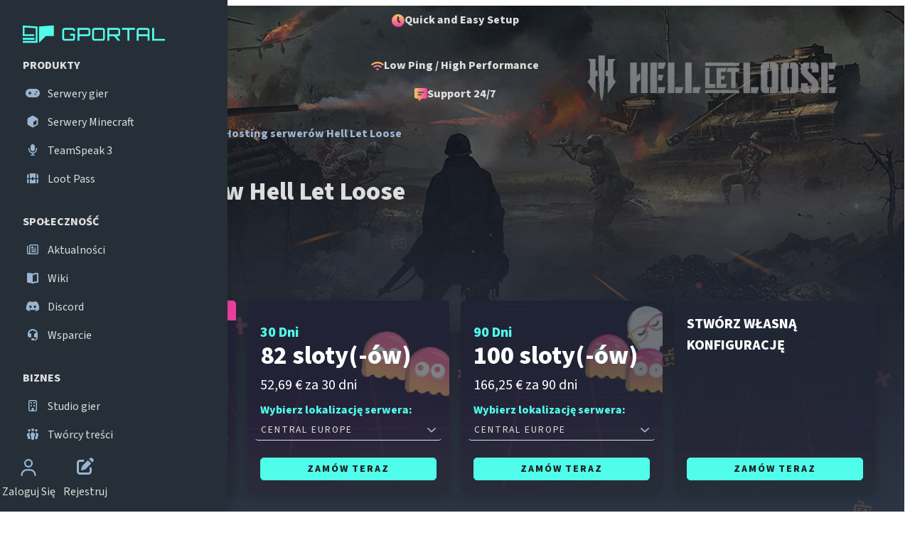

--- FILE ---
content_type: text/html;charset=utf-8
request_url: https://www.g-portal.com/pl/serwery-gier/hosting-serwerow-hell-let-loose
body_size: 25091
content:
<!DOCTYPE html><html  lang="pl-PL"><head><meta charset="utf-8"><meta name="viewport" content="width=device-width, initial-scale=1"><title>Hosting serwerów Hell Let Loose | g-portal.com</title><script type="text/javascript" src="https://widget.trustpilot.com/bootstrap/v5/tp.widget.bootstrap.min.js" async></script><script src="https://app.varify.io/varify.js" type="text/javascript"></script><style>.gportal-enter-active,.gportal-leave-active{transition:opacity .2s ease}.gportal-enter-from,.gportal-leave-to{opacity:0}</style><style>.notifications[data-v-b344fb7c]{z-index:1056}[data-v-b344fb7c] .admin-bar{z-index:10}</style><style>.mobilebar[data-v-53ae690e]{background:linear-gradient(270deg,#40304b -80%,#2d3544);box-shadow:0 0 35px #0000004d;min-height:4.5rem;z-index:100}.mobilebar__avatar[data-v-53ae690e]{height:2rem;width:2rem}.mobilebar__region-badge[data-v-53ae690e]{align-items:center!important;border-radius:.2rem;display:inline-block!important;font-size:.7rem!important;height:auto!important;line-height:1!important;padding:.1rem .2rem!important;top:auto!important;white-space:nowrap}</style><style>.offcanvas[data-v-691d3d4a]{background-color:#262f37;overflow-y:auto;width:100%}.offcanvas.show[data-v-691d3d4a]{visibility:visible!important}@media(min-width:768px){.offcanvas[data-v-691d3d4a]{width:320px}}@media(min-width:1200px){.offcanvas[data-v-691d3d4a]{transform:none;visibility:visible!important;z-index:1030}}.sidebar__dismiss-btn[data-v-691d3d4a]{font-size:1.3rem;margin-top:-.5rem}@media(min-width:1200px){.sidebar__logo[data-v-691d3d4a]{height:2rem;width:200px}}.sidebar__button[data-v-691d3d4a]{width:100%}@media(min-width:768px){.sidebar__button[data-v-691d3d4a]{min-width:200px;width:auto}}</style><style>[data-v-709c55ef] .quickmenu__link{background:transparent;border:none;height:2.5rem;transition:background-color .3s ease;width:2.5rem}[data-v-709c55ef] .quickmenu__link:hover{background-color:#0000001a}[data-v-709c55ef] .quickmenu__icon{font-size:x-large;height:1.5rem;width:1.5rem}</style><style>.landing-page{background-color:#2d3544;background-image:url(/sc/images/svgs/landingpage_bg.svg);background-repeat:repeat;position:relative}.landing-page .container{padding-left:1.25rem;padding-right:1.25rem}.landing-page__background{height:100%;position:absolute;width:100%}.landing-page__background img{height:auto;-webkit-mask-image:linear-gradient(0deg,rgba(255,0,0,0),#fff);mask-image:linear-gradient(0deg,#f000,#fff);max-width:100%!important;width:100%!important}.landing-page__content{height:100%;left:0;position:relative;top:0;width:100%}</style><style>.landing-page-header__bar[data-v-f1f39263]{font-size:.85rem!important}.landing-page-header__bar-popout[data-v-f1f39263]{background-color:#262f37;left:0;position:fixed;right:0;top:4.5rem;z-index:99}@media(min-width:1200px){.landing-page-header__bar-popout[data-v-f1f39263]{left:320px;top:0}}@media(min-width:576px){.landing-page-header__bar[data-v-f1f39263]{font-size:1rem!important}}.landing-page-header__order-now[data-v-f1f39263]{min-width:10rem}.landing-page-header__max-content[data-v-f1f39263]{max-width:-moz-max-content;max-width:max-content}.landing-page-header__no-right-padding[data-v-f1f39263]{padding-right:0}.landing-page-header__title-discount-styling[data-v-f1f39263]{background:#c4293e;border-radius:10px;font-size:1rem;font-weight:bolder;line-height:2;margin-left:calc(var(--bs-gutter-x)*.5);padding:8px 5px}@media(min-width:768px){.landing-page-header__title-discount-styling[data-v-f1f39263]{font-size:1.4rem;padding:10px 30px}}.slide-enter-active[data-v-f1f39263],.slide-leave-active[data-v-f1f39263]{transition:transform .3s ease-in-out}.slide-enter-from[data-v-f1f39263],.slide-leave-to[data-v-f1f39263]{transform:translateY(-100%)}</style><style>.order-card[data-v-c707c22c]{background:#262f37;color:#fff}.order-card__highlight[data-v-c707c22c]{background:linear-gradient(90deg,#ffc75e 0,#f03da2);color:#000;position:absolute;width:100%}.order-card__inner[data-v-c707c22c]{border:2px solid transparent;transition:border .2s ease-in-out}.order-card__inner--selected[data-v-c707c22c]{border-color:#50fcea}.order-card__discount[data-v-c707c22c]{background:#c4293e;border-radius:10px 0 0 10px;color:#fff;font-size:1.1rem;font-weight:bolder;line-height:2;top:9%!important}</style><style>.order-configuration__location[data-v-1dd9babb]{margin:0 -.5rem}.order-configuration__location-toggle[data-v-1dd9babb]{border-radius:0;letter-spacing:normal;text-transform:none}.order-configuration__location-toggle.show[data-v-1dd9babb]{background-color:#364757;border-radius:5px 5px 0 0}.order-configuration__location-toggle[data-v-1dd9babb]:after{content:none}.order-configuration__location-switch[data-v-1dd9babb]{border-radius:0 0 5px 5px;margin-top:-2px!important;min-width:100%;overflow:visible;z-index:10}.order-configuration__location-switch .option[data-v-1dd9babb]{overflow:visible;white-space:nowrap;width:auto}</style><style>.benefit-icon[data-v-56e9d5d4]{align-items:center;display:flex;height:40px;justify-content:center;margin-left:auto;margin-right:auto;width:40px}.benefit-icon[data-v-56e9d5d4] img,.benefit-icon[data-v-56e9d5d4] svg{display:block;height:100%;-o-object-fit:contain;object-fit:contain;width:100%}</style><style>.widget-container{border-radius:10px;padding:20px}.trustpilot-widget iframe{color-scheme:light}</style><style>.youtube-video[data-v-a229ae28]{height:0;padding-bottom:56.25%;position:relative;width:100%}.youtube-video iframe[data-v-a229ae28]{height:100%;left:0;position:absolute;top:0;width:100%}</style><style>@charset "UTF-8";.md-content img{max-width:100%}.md-content h2{margin:2rem 0}.md-content h3{margin:.5rem 0}.md-content ul li{list-style-type:none;margin-bottom:.5rem;padding-left:1.5rem;text-indent:-.75rem}@media(min-width:768px){.md-content ul li{padding-left:2rem;text-indent:-1rem}}.md-content ul li b,.md-content ul li strong{display:contents}.md-content ul li:before{bottom:.2rem;color:#50fcea;content:"⬤";display:inline-block;font-size:.5em;margin-right:.75rem;position:relative}@media(min-width:768px){.md-content ul li:before{margin-right:1rem}}.md-content blockquote{border-left:3px solid #50fcea;padding-left:1rem}.md-content blockquote p{font-size:1.2rem;font-style:italic;font-weight:bolder}.md-content blockquote p:before{content:"„"}.md-content blockquote p:after{content:"“"}</style><style>@media(min-width:768px){.md\:block[data-v-ad6025a2]{display:block!important;max-height:none!important;opacity:1!important;overflow:visible!important}}.collapse-enter-active[data-v-ad6025a2],.collapse-leave-active[data-v-ad6025a2]{overflow:hidden;transition:max-height .3s ease-in-out,opacity .3s ease-in-out}.collapse-enter-from[data-v-ad6025a2],.collapse-leave-to[data-v-ad6025a2]{max-height:0;opacity:0}.collapse-enter-to[data-v-ad6025a2],.collapse-leave-from[data-v-ad6025a2]{max-height:20rem;opacity:1}</style><style>.offcanvas[data-v-471f831c]{background:linear-gradient(to right bottom,#2d3544 13%,#40304b 75%);width:100%}.offcanvas.show[data-v-471f831c]{visibility:visible!important}@media(min-width:1024px){.offcanvas[data-v-471f831c]{width:500px}}.locale-switcher__dismiss-btn[data-v-471f831c]{left:0;margin-top:-.5rem}@media(min-width:1024px){.locale-switcher__dismiss-btn[data-v-471f831c]{left:-2.5rem}}</style><link rel="stylesheet" href="/_nuxt/entry.BoaP9eeU.css" crossorigin><link rel="stylesheet" href="/_nuxt/ThePageFooter.CV1NCZXF.css" crossorigin><link rel="stylesheet" href="/_nuxt/default.DmyQ_f0_.css" crossorigin><link rel="stylesheet" href="/_nuxt/StrapiProductBenefits.mIAZSnSX.css" crossorigin><link rel="preload" type="font/woff2" href="/sc/fonts/source-sans-pro_regular-latin.woff2" as="font" crossorigin><link rel="preload" type="font/woff2" href="/sc/fonts/source-sans-pro_bold-latin.woff2" as="font" crossorigin><link rel="preload" as="image" href="/sc/images/svgs/landingpage_bg.svg"><link rel="preload" as="image" href="https://ccdn.g-portal.com/large_header_cover_hellletloose_new_5e9ab09e01.jpg" imagesrcset="https://ccdn.g-portal.com/small_header_cover_hellletloose_new_5e9ab09e01.jpg 500w, https://ccdn.g-portal.com/medium_header_cover_hellletloose_new_5e9ab09e01.jpg 750w, https://ccdn.g-portal.com/large_header_cover_hellletloose_new_5e9ab09e01.jpg 1000w, https://ccdn.g-portal.com/header_cover_hellletloose_new_5e9ab09e01.jpg 1920w" fetchpriority="high"><link rel="preload" as="image" href="https://ccdn.g-portal.com/Slotboxen_default_0000_1_e82ced84aa.png" fetchpriority="high"><link rel="preload" as="image" href="https://ccdn.g-portal.com/Slotboxen_default_0001_2_b73dd4f11c.png" fetchpriority="high"><link rel="preload" as="image" href="https://ccdn.g-portal.com/default_3_cc42934dc5.png" fetchpriority="high"><link rel="preload" as="image" href="https://ccdn.g-portal.com/bundle_custom_57aadabbf3.webp" fetchpriority="high"><link rel="modulepreload" as="script" crossorigin href="/_nuxt/Dj1COW1R.js"><link rel="modulepreload" as="script" crossorigin href="/_nuxt/CPZUBhwo.js"><link rel="modulepreload" as="script" crossorigin href="/_nuxt/BHPDJ06J.js"><link rel="modulepreload" as="script" crossorigin href="/_nuxt/DuId_poe.js"><link rel="modulepreload" as="script" crossorigin href="/_nuxt/xt9ydot9.js"><link rel="modulepreload" as="script" crossorigin href="/_nuxt/BJmhKU3U.js"><link rel="modulepreload" as="script" crossorigin href="/_nuxt/DJcC3Og1.js"><link rel="modulepreload" as="script" crossorigin href="/_nuxt/CvKDezxF.js"><link rel="modulepreload" as="script" crossorigin href="/_nuxt/BHikshba.js"><link rel="modulepreload" as="script" crossorigin href="/_nuxt/70FT41DG.js"><link rel="modulepreload" as="script" crossorigin href="/_nuxt/Cy1-Ihth.js"><link rel="modulepreload" as="script" crossorigin href="/_nuxt/COLsmZWM.js"><link rel="modulepreload" as="script" crossorigin href="/_nuxt/DQGLAeAd.js"><link rel="modulepreload" as="script" crossorigin href="/_nuxt/CaMUJmxR.js"><link rel="modulepreload" as="script" crossorigin href="/_nuxt/OC5HEcDN.js"><link rel="modulepreload" as="script" crossorigin href="/_nuxt/Dp8R8E__.js"><link rel="modulepreload" as="script" crossorigin href="/_nuxt/KouDQqAR.js"><link rel="modulepreload" as="script" crossorigin href="/_nuxt/j_JNnDbh.js"><link rel="modulepreload" as="script" crossorigin href="/_nuxt/DWpyu4zW.js"><link rel="modulepreload" as="script" crossorigin href="/_nuxt/FD5EgPJ9.js"><link rel="modulepreload" as="script" crossorigin href="/_nuxt/BP9y832u.js"><link rel="modulepreload" as="script" crossorigin href="/_nuxt/BvFNztrE.js"><link rel="modulepreload" as="script" crossorigin href="/_nuxt/oL-RUtZM.js"><link rel="modulepreload" as="script" crossorigin href="/_nuxt/B4mIGvwN.js"><link rel="modulepreload" as="script" crossorigin href="/_nuxt/B-ZerBJL.js"><link rel="modulepreload" as="script" crossorigin href="/_nuxt/CJk-H8-u.js"><link rel="modulepreload" as="script" crossorigin href="/_nuxt/vHtsSRtx.js"><link rel="modulepreload" as="script" crossorigin href="/_nuxt/ejaJnWou.js"><link rel="modulepreload" as="script" crossorigin href="/_nuxt/D23WS3NU.js"><link rel="modulepreload" as="script" crossorigin href="/_nuxt/CJ6U-hLh.js"><link rel="modulepreload" as="script" crossorigin href="/_nuxt/Dtvrnlny.js"><link rel="modulepreload" as="script" crossorigin href="/_nuxt/DSis5ivi.js"><link rel="modulepreload" as="script" crossorigin href="/_nuxt/_0y6Rgyb.js"><link rel="modulepreload" as="script" crossorigin href="/_nuxt/DOve18Tr.js"><link rel="modulepreload" as="script" crossorigin href="/_nuxt/B-JBU8Ed.js"><link rel="modulepreload" as="script" crossorigin href="/_nuxt/CSPpqF9W.js"><link rel="modulepreload" as="script" crossorigin href="/_nuxt/BrRWfvTs.js"><link rel="modulepreload" as="script" crossorigin href="/_nuxt/BQ02Y5Y6.js"><link rel="modulepreload" as="script" crossorigin href="/_nuxt/DAFrZZ9_.js"><link rel="modulepreload" as="script" crossorigin href="/_nuxt/lrEWx5Bf.js"><link rel="modulepreload" as="script" crossorigin href="/_nuxt/CSUxYFaj.js"><link rel="modulepreload" as="script" crossorigin href="/_nuxt/BL_rY7PY.js"><link rel="preload" as="fetch" fetchpriority="low" crossorigin="anonymous" href="/_nuxt/builds/meta/51c32087-d47d-4aa8-9418-d3d5b2d870c1.json"><link rel="dns-prefetch" href="https://edge.cookiefirst.com"><link rel="dns-prefetch" href="https://sentry.g-portal.com"><meta name="version" content="24.8.0"><meta name="format-detection" content="telephone=no"><meta name="theme-color" content="#50FCEA"><meta name="color-scheme" content="dark"><link rel="icon" type="image/png" href="/sc/favicon.png"><link rel="preconnect dns-prefetch" href="https://consent.cookiefirst.com"><link rel="preconnect dns-prefetch" href="https://app.varify.io"><script type="text/javascript">
(function (w, d, s, l, i) {
    w[l] = w[l] || [];
    w[l].push({
        "gtm.start": new Date().getTime(), event: 'gtm.js',
        "gtm.consent" : {
          default: {
            'ad_storage': 'denied',
            'analytics_storage': 'denied',
            'wait_for_update': 1500 //milliseconds
          }
        },
        "gtm.set": {ads_data_redaction: true}
    });
    var f = d.getElementsByTagName(s)[0],
        j = d.createElement(s), dl = l != 'dataLayer' ? '&l=' + l : '';
    j.async = true;
    j.src =
        'https://www.googletagmanager.com/gtm.js?id=' + i + dl;
    j.addEventListener('load', function() {
      function getCookie(cookieName) {
        let cookie = {};
        document.cookie.split(';').forEach(function(el) {
          let [key,value] = el.split('=');
          cookie[key.trim()] = value;
        })
        return cookie[cookieName];
      }
      let ref = getCookie('CakeCookie[ref]');
      if (!ref) {
        ref = (new URLSearchParams(window.location.search)).get('ref');
      }
      if (ref) {
        window.dataLayer = window.dataLayer || [];
        if (!window.gtag) { function gtag(){dataLayer.push(arguments);} }
        gtag('set', { 'campaign_source': ref, 'campaign_medium': 'affiliate'});
      }
    });
    f.parentNode.insertBefore(j, f);
  })(window, document, 'script', 'dataLayer', 'GTM-N4BG36H');
</script><script type="text/javascript">
  window.varify = window.varify || {};
  window.varify.iid = 2710;
</script><link rel="alternate" href="https://www.g-portal.com/de/gameserver/hell-let-loose-server-mieten" hreflang="de" data-hid="alternate-de"><link rel="alternate" href="https://www.g-portal.com/de/gameserver/hell-let-loose-server-mieten" hreflang="de-DE" data-hid="alternate-de-DE"><link rel="alternate" href="https://www.g-portal.com/en/gameserver/rent-a-hell-let-loose-server" hreflang="en" data-hid="alternate-en"><link rel="alternate" href="https://www.g-portal.com/en/gameserver/rent-a-hell-let-loose-server" hreflang="en-US" data-hid="alternate-en-US"><link rel="alternate" href="https://www.g-portal.com/fr/serveur-de-jeu/location-serveur-hell-let-loose" hreflang="fr" data-hid="alternate-fr"><link rel="alternate" href="https://www.g-portal.com/fr/serveur-de-jeu/location-serveur-hell-let-loose" hreflang="fr-FR" data-hid="alternate-fr-FR"><link rel="alternate" href="https://www.g-portal.com/it/server-di-gioco/hell-let-loose-server-hosting" hreflang="it" data-hid="alternate-it"><link rel="alternate" href="https://www.g-portal.com/it/server-di-gioco/hell-let-loose-server-hosting" hreflang="it-IT" data-hid="alternate-it-IT"><link rel="alternate" href="https://www.g-portal.com/pl/serwery-gier/hosting-serwerow-hell-let-loose" hreflang="pl" data-hid="alternate-pl"><link rel="alternate" href="https://www.g-portal.com/pl/serwery-gier/hosting-serwerow-hell-let-loose" hreflang="pl-PL" data-hid="alternate-pl-PL"><link rel="alternate" href="https://www.g-portal.com/es/gameserver/hell-let-loose-server-hosting" hreflang="es" data-hid="alternate-es"><link rel="alternate" href="https://www.g-portal.com/es/gameserver/hell-let-loose-server-hosting" hreflang="es-ES" data-hid="alternate-es-ES"><link rel="alternate" href="https://www.g-portal.com/pt/servidor-de-jogos/hell-let-loose-server-hosting" hreflang="pt" data-hid="alternate-pt"><link rel="alternate" href="https://www.g-portal.com/pt/servidor-de-jogos/hell-let-loose-server-hosting" hreflang="pt-PT" data-hid="alternate-pt-PT"><link rel="alternate" href="https://www.g-portal.com/nl/gameserver/hell-let-loose-server-huren" hreflang="nl" data-hid="alternate-nl"><link rel="alternate" href="https://www.g-portal.com/nl/gameserver/hell-let-loose-server-huren" hreflang="nl-NL" data-hid="alternate-nl-NL"><link rel="alternate" href="https://www.g-portal.com/zh/gameserver/rent-a-hell-let-loose-server" hreflang="zh" data-hid="alternate-zh"><link rel="alternate" href="https://www.g-portal.com/zh/gameserver/rent-a-hell-let-loose-server" hreflang="zh-CN" data-hid="alternate-zh-CN"><link rel="canonical" href="https://www.g-portal.com/pl/serwery-gier/hosting-serwerow-hell-let-loose" data-hid="canonical"><link rel="alternate" href="https://www.g-portal.com/en/gameserver/rent-a-hell-let-loose-server" hreflang="x-default" data-hid="alternate-x-default"><meta property="og:locale" content="pl_PL"><meta property="og:locale:alternate" content="pl_PL"><meta property="og:locale:alternate" content="de_DE"><meta property="og:locale:alternate" content="en_US"><meta property="og:locale:alternate" content="es_ES"><meta property="og:locale:alternate" content="fr_FR"><meta property="og:locale:alternate" content="it_IT"><meta property="og:locale:alternate" content="nl_NL"><meta property="og:locale:alternate" content="pt_PT"><meta property="og:locale:alternate" content="zh_CN"><script type="application/ld+json">{"@context":"https://schema.org","@type":"Product","aggregateRating":{"@type":"AggregateRating","bestRating":"5","ratingCount":2709,"ratingValue":4.5,"worstRating":"1"},"image":"https://ccdn.g-portal.com/game_cover_hll_new_4d4a9fc2c1.png","name":"Hosting serwerów Hell Let Loose","sku":"hll","brand":{"@type":"Brand","name":"g-portal.com"},"description":"Wynajmij swój własny Server Hell Let Loose od 12,07 € / 3 dni ✔ Elastyczny ✔ 24/7 Support ✔ Zabezpieczony przed DDoS ➜ Zamów teraz!","offers":{"@type":"AggregateOffer","url":"/pl/serwery-gier/hosting-serwerow-hell-let-loose","availability":"https://schema.org/InStock","offerCount":3,"lowPrice":12.07,"priceCurrency":"EUR"}}</script><meta name="description" content="Wynajmij swój własny Server Hell Let Loose od 12,07 € / 3 dni ✔ Elastyczny ✔ 24/7 Support ✔ Zabezpieczony przed DDoS ➜ Zamów teraz!"><meta property="og:title" content="Hosting serwerów Hell Let Loose | g-portal.com"><meta property="og:image" content="https://ccdn.g-portal.com/header_cover_hellletloose_new_5e9ab09e01.jpg"><meta property="og:description" content="Wynajmij swój własny Server Hell Let Loose od 12,07 € / 3 dni ✔ Elastyczny ✔ 24/7 Support ✔ Zabezpieczony przed DDoS ➜ Zamów teraz!"><meta property="og:url" content="https://www.g-portal.com//pl/serwery-gier/hosting-serwerow-hell-let-loose"><meta name="twitter:image" content="https://ccdn.g-portal.com/header_cover_hellletloose_new_5e9ab09e01.jpg"><meta name="twitter:title" content="Hosting serwerów Hell Let Loose | g-portal.com"><meta name="twitter:description" content="Wynajmij swój własny Server Hell Let Loose od 12,07 € / 3 dni ✔ Elastyczny ✔ 24/7 Support ✔ Zabezpieczony przed DDoS ➜ Zamów teraz!"><script type="module" src="/_nuxt/Dj1COW1R.js" crossorigin></script></head><body><div id="__nuxt"><!--[--><div class="nuxt-loading-indicator" style="position:fixed;top:0;right:0;left:0;pointer-events:none;width:auto;height:3px;opacity:0;background:repeating-linear-gradient(to right,#00dc82 0%,#34cdfe 50%,#0047e1 100%);background-size:0% auto;transform:scaleX(0%);transform-origin:left;transition:transform 0.1s, height 0.4s, opacity 0.4s;z-index:999999;"></div><div class="default-layout" data-v-b344fb7c><span data-v-b344fb7c></span><div class="bs" data-v-b344fb7c><header class="w-100" data-v-b344fb7c><nav class="mobilebar py-4 px-4 d-flex align-items-center justify-content-start d-xl-none position-fixed top-0 w-100" data-v-53ae690e><button class="btn px-3" aria-label="Open Menu" type="button" data-v-53ae690e><svg class="svg-inline--fa fa-bars text-rhino text-rhino" aria-hidden="true" focusable="false" data-prefix="far" data-icon="bars" role="img" xmlns="http://www.w3.org/2000/svg" viewbox="0 0 448 512" data-v-53ae690e><path class="" fill="currentColor" d="M0 88C0 74.7 10.7 64 24 64l400 0c13.3 0 24 10.7 24 24s-10.7 24-24 24L24 112C10.7 112 0 101.3 0 88zM0 256c0-13.3 10.7-24 24-24l400 0c13.3 0 24 10.7 24 24s-10.7 24-24 24L24 280c-13.3 0-24-10.7-24-24zM448 424c0 13.3-10.7 24-24 24L24 448c-13.3 0-24-10.7-24-24s10.7-24 24-24l400 0c13.3 0 24 10.7 24 24z"></path></svg></button><div class="flex-grow-1 d-flex" data-v-53ae690e><a href="/pl" class="mx-auto mx-md-0" aria-label="Strona główna" data-v-53ae690e><svg xmlns="http://www.w3.org/2000/svg" viewBox="0 0 288 35" alt="g-portal-logo" width="160" height="20" data-v-53ae690e><g fill-rule="evenodd" fill="#50fcea"><path d="M33 2.095V35l13.729-13.497H63V0zM0 29h24v-4H0z"></path><path d="M.014 0v21.514h23.124v-3.686H3.763V4.007l22.489 1.546v25.76H0V35h30V2.095zM105.966 9.725v1.55h-3.893v-1.55a.764.764 0 00-.234-.558.764.764 0 00-.56-.235H84.7a.763.763 0 00-.559.235.762.762 0 00-.234.558v16.581c0 .217.078.403.234.56a.761.761 0 00.56.233h16.58a.762.762 0 00.559-.234.763.763 0 00.234-.559v-5.623h-6.128V16.79h10.02v9.516c0 1.298-.456 2.404-1.369 3.317-.913.913-2.018 1.37-3.316 1.37H84.7c-1.299 0-2.404-.457-3.317-1.37-.914-.913-1.37-2.019-1.37-3.317V9.726c0-1.298.456-2.403 1.37-3.317.913-.913 2.018-1.37 3.316-1.37h16.58c1.299 0 2.404.457 3.317 1.37.913.914 1.37 2.019 1.37 3.316M133.072 17.043V9.76a.764.764 0 00-.235-.558.764.764 0 00-.558-.235h-16.581a.763.763 0 00-.56.235.762.762 0 00-.233.558v7.282a.76.76 0 00.234.558.761.761 0 00.559.235h16.58a.762.762 0 00.56-.235.763.763 0 00.234-.558zm-22.06-11.967h21.267c1.297 0 2.402.463 3.316 1.387.913.926 1.37 2.025 1.37 3.298v7.282c0 1.274-.457 2.373-1.37 3.298-.914.925-2.019 1.388-3.316 1.388h-16.581c-.193 0-.457-.024-.793-.073v9.336h-3.893V5.076zM145.218 27.1H161.8a.762.762 0 00.559-.235.763.763 0 00.234-.559V9.726a.765.765 0 00-.234-.56.765.765 0 00-.559-.234h-16.58a.764.764 0 00-.56.235.762.762 0 00-.234.558v16.581c0 .217.078.403.235.56a.761.761 0 00.558.233m0-22.06H161.8c1.298 0 2.403.457 3.316 1.37.913.914 1.37 2.019 1.37 3.316v16.581c0 1.298-.457 2.404-1.37 3.316-.913.914-2.018 1.37-3.316 1.37h-16.58c-1.298 0-2.404-.456-3.317-1.37-.913-.912-1.37-2.018-1.37-3.316V9.726c0-1.298.457-2.403 1.37-3.317.913-.913 2.019-1.37 3.316-1.37M176.18 17.836h16.582a.762.762 0 00.559-.235.763.763 0 00.234-.558V9.76a.764.764 0 00-.234-.558.764.764 0 00-.56-.235h-16.58a.763.763 0 00-.559.235.762.762 0 00-.234.558v7.282c0 .216.078.402.234.558a.76.76 0 00.559.235m21.267-8.075v7.282c0 1.274-.457 2.373-1.37 3.298-.914.925-2.019 1.388-3.316 1.388h-2.632l7.318 8.723v.54h-4.614l-7.786-9.263h-8.867a5.89 5.89 0 01-.793-.073v9.336h-3.893V5.076h21.267c1.297 0 2.402.463 3.316 1.387.913.926 1.37 2.025 1.37 3.298M201.052 5.04h25.953v3.892h-11.03v22.06h-3.893V8.932h-11.03zM234.754 18.016h18.167v-8.29a.764.764 0 00-.234-.56.764.764 0 00-.559-.234h-16.58a.763.763 0 00-.56.235.762.762 0 00-.234.558v8.29zm.793-12.976h16.581c1.298 0 2.403.456 3.316 1.37.913.913 1.37 2.018 1.37 3.315v21.267h-3.893V21.91h-18.167v9.083h-3.893V9.725c0-1.297.457-2.402 1.37-3.316.913-.913 2.019-1.37 3.316-1.37zM262.04 30.992V5.003h3.894V27.1h22.06v3.893z"></path></g></svg></a></div><button class="btn btn-transparent px-3" aria-label="Moje konto" type="button" data-v-53ae690e><svg class="svg-inline--fa fa-user text-rhino text-rhino" aria-hidden="true" focusable="false" data-prefix="far" data-icon="user" role="img" xmlns="http://www.w3.org/2000/svg" viewbox="0 0 448 512" data-v-53ae690e><path class="" fill="currentColor" d="M144 128a80 80 0 1 1 160 0 80 80 0 1 1 -160 0zm208 0a128 128 0 1 0 -256 0 128 128 0 1 0 256 0zM48 480c0-70.7 57.3-128 128-128l96 0c70.7 0 128 57.3 128 128l0 8c0 13.3 10.7 24 24 24s24-10.7 24-24l0-8c0-97.2-78.8-176-176-176l-96 0C78.8 304 0 382.8 0 480l0 8c0 13.3 10.7 24 24 24s24-10.7 24-24l0-8z"></path></svg></button></nav><aside id="navigation__sidebar-wrapper" class="offcanvas offcanvas-start d-flex flex-column shadow" data-v-691d3d4a><div class="flex-grow-1 d-flex flex-row py-8 ps-2 pe-6 ps-xl-8 overflow-auto" data-v-691d3d4a><div class="d-xl-none" data-v-691d3d4a><button class="sidebar__dismiss-btn btn px-3" data-bs-dismiss="offcanvas" type="button" aria-label="Close Sidebar" data-v-691d3d4a><svg class="svg-inline--fa fa-xmark text-rhino text-rhino" aria-hidden="true" focusable="false" data-prefix="fal" data-icon="xmark" role="img" xmlns="http://www.w3.org/2000/svg" viewbox="0 0 384 512" data-v-691d3d4a><path class="" fill="currentColor" d="M379.3 91.3c6.2-6.2 6.2-16.4 0-22.6s-16.4-6.2-22.6 0L192 233.4 27.3 68.7c-6.2-6.2-16.4-6.2-22.6 0s-6.2 16.4 0 22.6L169.4 256 4.7 420.7c-6.2 6.2-6.2 16.4 0 22.6s16.4 6.2 22.6 0L192 278.6 356.7 443.3c6.2 6.2 16.4 6.2 22.6 0s6.2-16.4 0-22.6L214.6 256 379.3 91.3z"></path></svg></button></div><div class="flex-grow-1 ps-2 px-xl-0" data-v-691d3d4a><a href="/pl" class="d-flex justify-content-center justify-content-md-start mb-4" aria-label="Strona główna" data-v-691d3d4a><svg xmlns="http://www.w3.org/2000/svg" viewBox="0 0 288 35" alt="g-portal-logo" width="160" height="20" data-cy="main-logo" class="sidebar__logo" data-v-691d3d4a><g fill-rule="evenodd" fill="#50fcea"><path d="M33 2.095V35l13.729-13.497H63V0zM0 29h24v-4H0z"></path><path d="M.014 0v21.514h23.124v-3.686H3.763V4.007l22.489 1.546v25.76H0V35h30V2.095zM105.966 9.725v1.55h-3.893v-1.55a.764.764 0 00-.234-.558.764.764 0 00-.56-.235H84.7a.763.763 0 00-.559.235.762.762 0 00-.234.558v16.581c0 .217.078.403.234.56a.761.761 0 00.56.233h16.58a.762.762 0 00.559-.234.763.763 0 00.234-.559v-5.623h-6.128V16.79h10.02v9.516c0 1.298-.456 2.404-1.369 3.317-.913.913-2.018 1.37-3.316 1.37H84.7c-1.299 0-2.404-.457-3.317-1.37-.914-.913-1.37-2.019-1.37-3.317V9.726c0-1.298.456-2.403 1.37-3.317.913-.913 2.018-1.37 3.316-1.37h16.58c1.299 0 2.404.457 3.317 1.37.913.914 1.37 2.019 1.37 3.316M133.072 17.043V9.76a.764.764 0 00-.235-.558.764.764 0 00-.558-.235h-16.581a.763.763 0 00-.56.235.762.762 0 00-.233.558v7.282a.76.76 0 00.234.558.761.761 0 00.559.235h16.58a.762.762 0 00.56-.235.763.763 0 00.234-.558zm-22.06-11.967h21.267c1.297 0 2.402.463 3.316 1.387.913.926 1.37 2.025 1.37 3.298v7.282c0 1.274-.457 2.373-1.37 3.298-.914.925-2.019 1.388-3.316 1.388h-16.581c-.193 0-.457-.024-.793-.073v9.336h-3.893V5.076zM145.218 27.1H161.8a.762.762 0 00.559-.235.763.763 0 00.234-.559V9.726a.765.765 0 00-.234-.56.765.765 0 00-.559-.234h-16.58a.764.764 0 00-.56.235.762.762 0 00-.234.558v16.581c0 .217.078.403.235.56a.761.761 0 00.558.233m0-22.06H161.8c1.298 0 2.403.457 3.316 1.37.913.914 1.37 2.019 1.37 3.316v16.581c0 1.298-.457 2.404-1.37 3.316-.913.914-2.018 1.37-3.316 1.37h-16.58c-1.298 0-2.404-.456-3.317-1.37-.913-.912-1.37-2.018-1.37-3.316V9.726c0-1.298.457-2.403 1.37-3.317.913-.913 2.019-1.37 3.316-1.37M176.18 17.836h16.582a.762.762 0 00.559-.235.763.763 0 00.234-.558V9.76a.764.764 0 00-.234-.558.764.764 0 00-.56-.235h-16.58a.763.763 0 00-.559.235.762.762 0 00-.234.558v7.282c0 .216.078.402.234.558a.76.76 0 00.559.235m21.267-8.075v7.282c0 1.274-.457 2.373-1.37 3.298-.914.925-2.019 1.388-3.316 1.388h-2.632l7.318 8.723v.54h-4.614l-7.786-9.263h-8.867a5.89 5.89 0 01-.793-.073v9.336h-3.893V5.076h21.267c1.297 0 2.402.463 3.316 1.387.913.926 1.37 2.025 1.37 3.298M201.052 5.04h25.953v3.892h-11.03v22.06h-3.893V8.932h-11.03zM234.754 18.016h18.167v-8.29a.764.764 0 00-.234-.56.764.764 0 00-.559-.234h-16.58a.763.763 0 00-.56.235.762.762 0 00-.234.558v8.29zm.793-12.976h16.581c1.298 0 2.403.456 3.316 1.37.913.913 1.37 2.018 1.37 3.315v21.267h-3.893V21.91h-18.167v9.083h-3.893V9.725c0-1.297.457-2.402 1.37-3.316.913-.913 2.019-1.37 3.316-1.37zM262.04 30.992V5.003h3.894V27.1h22.06v3.893z"></path></g></svg></a><a href="/pl/serwery-gier/index" class="sidebar__button btn btn-primary btn-lg mb-8 d-xl-none" data-v-691d3d4a>Wynajmij serwer</a><ul data-v-691d3d4a><!--[--><li><ul data-cy="pl--products" class="mb-8"><li data-cy="pl--products-header" class="fw-bold text-uppercase mb-3">Produkty</li><!--[--><li class="mb-2"><a href="/pl/serwery-gier/index" class="sidebar-link d-block text-secondary text-decoration-none p-1 rounded bg-transparent transition-color hover:bg-black-transparent" data-cy="general/menu/item/game-servers-sidebar-link"><svg class="svg-inline--fa fa-gamepad sidebar-link__icon text-rhino me-2 sidebar-link__icon text-rhino me-2" aria-hidden="true" focusable="false" data-prefix="fas" data-icon="gamepad" role="img" xmlns="http://www.w3.org/2000/svg" viewbox="0 0 640 512" width="20"><path class="" fill="currentColor" d="M448 64c106 0 192 86 192 192S554 448 448 448l-256 0C86 448 0 362 0 256S86 64 192 64l256 0zM192 176c-13.3 0-24 10.7-24 24l0 32-32 0c-13.3 0-24 10.7-24 24s10.7 24 24 24l32 0 0 32c0 13.3 10.7 24 24 24s24-10.7 24-24l0-32 32 0c13.3 0 24-10.7 24-24s-10.7-24-24-24l-32 0 0-32c0-13.3-10.7-24-24-24zm240 96a32 32 0 1 0 0 64 32 32 0 1 0 0-64zm64-96a32 32 0 1 0 0 64 32 32 0 1 0 0-64z"></path></svg> Serwery gier</a></li><li class="mb-2"><a href="/pl/serwery-gier/hosting-serwerow-minecraft" class="sidebar-link d-block text-secondary text-decoration-none p-1 rounded bg-transparent transition-color hover:bg-black-transparent" data-cy="general/menu/item/minecraft-sidebar-link"><svg class="svg-inline--fa fa-cube sidebar-link__icon text-rhino me-2 sidebar-link__icon text-rhino me-2" aria-hidden="true" focusable="false" data-prefix="fas" data-icon="cube" role="img" xmlns="http://www.w3.org/2000/svg" viewbox="0 0 512 512" width="20"><path class="" fill="currentColor" d="M224.3-2.5c19.8-11.4 44.2-11.4 64 0L464.2 99c19.8 11.4 32 32.6 32 55.4l0 203c0 22.9-12.2 44-32 55.4L288.3 514.5c-19.8 11.4-44.2 11.4-64 0L48.5 413c-19.8-11.4-32-32.6-32-55.4l0-203c0-22.9 12.2-44 32-55.4L224.3-2.5zm207.8 360l0-166.1-143.8 83 0 166.1 143.8-83z"></path></svg> Serwery Minecraft</a></li><li class="mb-2"><a href="/pl/serwery-gier/hosting-serwerow-teamspeak-3-serwer-gosowy-ts3" class="sidebar-link d-block text-secondary text-decoration-none p-1 rounded bg-transparent transition-color hover:bg-black-transparent" data-cy="general/menu/item/teamspeak3-sidebar-link"><svg class="svg-inline--fa fa-microphone sidebar-link__icon text-rhino me-2 sidebar-link__icon text-rhino me-2" aria-hidden="true" focusable="false" data-prefix="fas" data-icon="microphone" role="img" xmlns="http://www.w3.org/2000/svg" viewbox="0 0 384 512" width="20"><path class="" fill="currentColor" d="M192 0C139 0 96 43 96 96l0 128c0 53 43 96 96 96s96-43 96-96l0-128c0-53-43-96-96-96zM48 184c0-13.3-10.7-24-24-24S0 170.7 0 184l0 40c0 97.9 73.3 178.7 168 190.5l0 49.5-48 0c-13.3 0-24 10.7-24 24s10.7 24 24 24l144 0c13.3 0 24-10.7 24-24s-10.7-24-24-24l-48 0 0-49.5c94.7-11.8 168-92.6 168-190.5l0-40c0-13.3-10.7-24-24-24s-24 10.7-24 24l0 40c0 79.5-64.5 144-144 144S48 303.5 48 224l0-40z"></path></svg> TeamSpeak 3</a></li><li class="mb-2"><a href="/pl/get/loot-pass" class="sidebar-link d-block text-secondary text-decoration-none p-1 rounded bg-transparent transition-color hover:bg-black-transparent" data-cy="general/menu/item/lootpass-sidebar-link"><svg class="svg-inline--fa fa-treasure-chest sidebar-link__icon text-rhino me-2 sidebar-link__icon text-rhino me-2" aria-hidden="true" focusable="false" data-prefix="fas" data-icon="treasure-chest" role="img" xmlns="http://www.w3.org/2000/svg" viewbox="0 0 512 512" width="20"><path class="" fill="currentColor" d="M80 41.3l0 206.7-80 0 0-88C0 106.3 33.1 60.3 80 41.3zM0 296l80 0 0 184-16 0c-35.3 0-64-28.7-64-64L0 296zM128 480l0-184 96 0 0 24c0 17.7 14.3 32 32 32s32-14.3 32-32l0-24 96 0 0 184-256 0zm304 0l0-184 80 0 0 120c0 35.3-28.7 64-64 64l-16 0zm80-232l-80 0 0-206.7c46.9 19 80 65 80 118.7l0 88zM384 32l0 216-96 0 0-24c0-17.7-14.3-32-32-32s-32 14.3-32 32l0 24-96 0 0-216 256 0z"></path></svg> Loot Pass</a></li><!--]--></ul></li><li><ul data-cy="pl--community" class="mb-8"><li data-cy="pl--community-header" class="fw-bold text-uppercase mb-3">Społeczność</li><!--[--><li class="mb-2"><a href="/pl/news" class="sidebar-link d-block text-secondary text-decoration-none p-1 rounded bg-transparent transition-color hover:bg-black-transparent" data-cy="general/menu/item/news-sidebar-link"><svg class="svg-inline--fa fa-newspaper sidebar-link__icon text-rhino me-2 sidebar-link__icon text-rhino me-2" aria-hidden="true" focusable="false" data-prefix="far" data-icon="newspaper" role="img" xmlns="http://www.w3.org/2000/svg" viewbox="0 0 512 512" width="20"><path class="" fill="currentColor" d="M168 80c-13.3 0-24 10.7-24 24l0 304c0 8.4-1.4 16.5-4.1 24L440 432c13.3 0 24-10.7 24-24l0-304c0-13.3-10.7-24-24-24L168 80zM72 480c-39.8 0-72-32.2-72-72L0 112C0 98.7 10.7 88 24 88s24 10.7 24 24l0 296c0 13.3 10.7 24 24 24s24-10.7 24-24l0-304c0-39.8 32.2-72 72-72l272 0c39.8 0 72 32.2 72 72l0 304c0 39.8-32.2 72-72 72L72 480zM192 152c0-13.3 10.7-24 24-24l48 0c13.3 0 24 10.7 24 24l0 48c0 13.3-10.7 24-24 24l-48 0c-13.3 0-24-10.7-24-24l0-48zm152 24l48 0c13.3 0 24 10.7 24 24s-10.7 24-24 24l-48 0c-13.3 0-24-10.7-24-24s10.7-24 24-24zM216 256l176 0c13.3 0 24 10.7 24 24s-10.7 24-24 24l-176 0c-13.3 0-24-10.7-24-24s10.7-24 24-24zm0 80l176 0c13.3 0 24 10.7 24 24s-10.7 24-24 24l-176 0c-13.3 0-24-10.7-24-24s10.7-24 24-24z"></path></svg> Aktualności</a></li><li class="mb-2"><a href="/wiki/pl" data-cy="general/menu/item/wiki-sidebar-link" target="_blank" rel="noopener" class="sidebar-link d-block text-secondary text-decoration-none p-1 rounded bg-transparent transition-color hover:bg-black-transparent"><svg class="svg-inline--fa fa-book-open sidebar-link__icon text-rhino me-2 sidebar-link__icon text-rhino me-2" aria-hidden="true" focusable="false" data-prefix="fas" data-icon="book-open" role="img" xmlns="http://www.w3.org/2000/svg" viewbox="0 0 512 512" width="20"><path class="" fill="currentColor" d="M256 141.3l0 309.3 .5-.2C311.1 427.7 369.7 416 428.8 416l19.2 0 0-320-19.2 0c-42.2 0-84.1 8.4-123.1 24.6-16.8 7-33.4 13.9-49.7 20.7zM230.9 61.5L256 72 281.1 61.5C327.9 42 378.1 32 428.8 32L464 32c26.5 0 48 21.5 48 48l0 352c0 26.5-21.5 48-48 48l-35.2 0c-50.7 0-100.9 10-147.7 29.5l-12.8 5.3c-7.9 3.3-16.7 3.3-24.6 0l-12.8-5.3C184.1 490 133.9 480 83.2 480L48 480c-26.5 0-48-21.5-48-48L0 80C0 53.5 21.5 32 48 32l35.2 0c50.7 0 100.9 10 147.7 29.5z"></path></svg> Wiki</a></li><li class="mb-2"><a href="https://discord.gg/gportal" data-cy="general/menu/item/discord-sidebar-link" target="_blank" rel="noopener" class="sidebar-link d-block text-secondary text-decoration-none p-1 rounded bg-transparent transition-color hover:bg-black-transparent"><svg class="svg-inline--fa fa-discord sidebar-link__icon text-rhino me-2 sidebar-link__icon text-rhino me-2" aria-hidden="true" focusable="false" data-prefix="fab" data-icon="discord" role="img" xmlns="http://www.w3.org/2000/svg" viewbox="0 0 576 512" width="20"><path class="" fill="currentColor" d="M492.5 69.8c-.2-.3-.4-.6-.8-.7-38.1-17.5-78.4-30-119.7-37.1-.4-.1-.8 0-1.1 .1s-.6 .4-.8 .8c-5.5 9.9-10.5 20.2-14.9 30.6-44.6-6.8-89.9-6.8-134.4 0-4.5-10.5-9.5-20.7-15.1-30.6-.2-.3-.5-.6-.8-.8s-.7-.2-1.1-.2c-41.3 7.1-81.6 19.6-119.7 37.1-.3 .1-.6 .4-.8 .7-76.2 113.8-97.1 224.9-86.9 334.5 0 .3 .1 .5 .2 .8s.3 .4 .5 .6c44.4 32.9 94 58 146.8 74.2 .4 .1 .8 .1 1.1 0s.7-.4 .9-.7c11.3-15.4 21.4-31.8 30-48.8 .1-.2 .2-.5 .2-.8s0-.5-.1-.8-.2-.5-.4-.6-.4-.3-.7-.4c-15.8-6.1-31.2-13.4-45.9-21.9-.3-.2-.5-.4-.7-.6s-.3-.6-.3-.9 0-.6 .2-.9 .3-.5 .6-.7c3.1-2.3 6.2-4.7 9.1-7.1 .3-.2 .6-.4 .9-.4s.7 0 1 .1c96.2 43.9 200.4 43.9 295.5 0 .3-.1 .7-.2 1-.2s.7 .2 .9 .4c2.9 2.4 6 4.9 9.1 7.2 .2 .2 .4 .4 .6 .7s.2 .6 .2 .9-.1 .6-.3 .9-.4 .5-.6 .6c-14.7 8.6-30 15.9-45.9 21.8-.2 .1-.5 .2-.7 .4s-.3 .4-.4 .7-.1 .5-.1 .8 .1 .5 .2 .8c8.8 17 18.8 33.3 30 48.8 .2 .3 .6 .6 .9 .7s.8 .1 1.1 0c52.9-16.2 102.6-41.3 147.1-74.2 .2-.2 .4-.4 .5-.6s.2-.5 .2-.8c12.3-126.8-20.5-236.9-86.9-334.5zm-302 267.7c-29 0-52.8-26.6-52.8-59.2s23.4-59.2 52.8-59.2c29.7 0 53.3 26.8 52.8 59.2 0 32.7-23.4 59.2-52.8 59.2zm195.4 0c-29 0-52.8-26.6-52.8-59.2s23.4-59.2 52.8-59.2c29.7 0 53.3 26.8 52.8 59.2 0 32.7-23.2 59.2-52.8 59.2z"></path></svg> Discord</a></li><li class="mb-2"><a href="/pl/support" class="sidebar-link d-block text-secondary text-decoration-none p-1 rounded bg-transparent transition-color hover:bg-black-transparent" data-cy="general/menu/item/support-sidebar-link"><svg class="svg-inline--fa fa-headset sidebar-link__icon text-rhino me-2 sidebar-link__icon text-rhino me-2" aria-hidden="true" focusable="false" data-prefix="fas" data-icon="headset" role="img" xmlns="http://www.w3.org/2000/svg" viewbox="0 0 448 512" width="20"><path class="" fill="currentColor" d="M224 64c-79 0-144.7 57.3-157.7 132.7 9.3-3 19.3-4.7 29.7-4.7l16 0c26.5 0 48 21.5 48 48l0 96c0 26.5-21.5 48-48 48l-16 0c-53 0-96-43-96-96l0-64C0 100.3 100.3 0 224 0S448 100.3 448 224l0 168.1c0 66.3-53.8 120-120.1 120l-87.9-.1-32 0c-26.5 0-48-21.5-48-48s21.5-48 48-48l32 0c26.5 0 48 21.5 48 48l0 0 40 0c39.8 0 72-32.2 72-72l0-20.9c-14.1 8.2-30.5 12.8-48 12.8l-16 0c-26.5 0-48-21.5-48-48l0-96c0-26.5 21.5-48 48-48l16 0c10.4 0 20.3 1.6 29.7 4.7-13-75.3-78.6-132.7-157.7-132.7z"></path></svg> Wsparcie</a></li><!--]--></ul></li><li><ul data-cy="pl--business" class="mb-8"><li data-cy="pl--business-header" class="fw-bold text-uppercase mb-3">Biznes</li><!--[--><li class="mb-2"><a href="https://www.g-portal.com/business/" data-cy="general/menu/item/game-studios-sidebar-link" target="_blank" rel="noopener" class="sidebar-link d-block text-secondary text-decoration-none p-1 rounded bg-transparent transition-color hover:bg-black-transparent"><svg class="svg-inline--fa fa-building sidebar-link__icon text-rhino me-2 sidebar-link__icon text-rhino me-2" aria-hidden="true" focusable="false" data-prefix="far" data-icon="building" role="img" xmlns="http://www.w3.org/2000/svg" viewbox="0 0 384 512" width="20"><path class="" fill="currentColor" d="M64 48c-8.8 0-16 7.2-16 16l0 384c0 8.8 7.2 16 16 16l80 0 0-80c0-17.7 14.3-32 32-32l32 0c17.7 0 32 14.3 32 32l0 80 80 0c8.8 0 16-7.2 16-16l0-384c0-8.8-7.2-16-16-16L64 48zM0 64C0 28.7 28.7 0 64 0L320 0c35.3 0 64 28.7 64 64l0 384c0 35.3-28.7 64-64 64L64 512c-35.3 0-64-28.7-64-64L0 64zm96 48c0-8.8 7.2-16 16-16l32 0c8.8 0 16 7.2 16 16l0 32c0 8.8-7.2 16-16 16l-32 0c-8.8 0-16-7.2-16-16l0-32zM240 96l32 0c8.8 0 16 7.2 16 16l0 32c0 8.8-7.2 16-16 16l-32 0c-8.8 0-16-7.2-16-16l0-32c0-8.8 7.2-16 16-16zM96 240c0-8.8 7.2-16 16-16l32 0c8.8 0 16 7.2 16 16l0 32c0 8.8-7.2 16-16 16l-32 0c-8.8 0-16-7.2-16-16l0-32zm144-16l32 0c8.8 0 16 7.2 16 16l0 32c0 8.8-7.2 16-16 16l-32 0c-8.8 0-16-7.2-16-16l0-32c0-8.8 7.2-16 16-16z"></path></svg> Studio gier</a></li><li class="mb-2"><a href="/pl/partner" class="sidebar-link d-block text-secondary text-decoration-none p-1 rounded bg-transparent transition-color hover:bg-black-transparent" data-cy="general/menu/item/partner-sidebar-link"><svg class="svg-inline--fa fa-people-group sidebar-link__icon text-rhino me-2 sidebar-link__icon text-rhino me-2" aria-hidden="true" focusable="false" data-prefix="fas" data-icon="people-group" role="img" xmlns="http://www.w3.org/2000/svg" viewbox="0 0 512 512" width="20"><path class="" fill="currentColor" d="M256 0a64 64 0 1 1 0 128 64 64 0 1 1 0-128zm96 312c0 25-12.7 47-32 59.9l0 92.1c0 26.5-21.5 48-48 48l-32 0c-26.5 0-48-21.5-48-48l0-92.1C172.7 359 160 337 160 312l0-40c0-53 43-96 96-96s96 43 96 96l0 40zM96 32a56 56 0 1 1 0 112 56 56 0 1 1 0-112zm16 240l0 32c0 32.5 12.1 62.1 32 84.7l0 75.3c0 1.2 0 2.5 .1 3.7-8.5 7.6-19.7 12.3-32.1 12.3l-32 0c-26.5 0-48-21.5-48-48l0-56.6C12.9 364.4 0 343.7 0 320l0-32c0-53 43-96 96-96 12.7 0 24.8 2.5 35.9 6.9-12.6 21.4-19.9 46.4-19.9 73.1zM368 464l0-75.3c19.9-22.5 32-52.2 32-84.7l0-32c0-26.7-7.3-51.6-19.9-73.1 11.1-4.5 23.2-6.9 35.9-6.9 53 0 96 43 96 96l0 32c0 23.7-12.9 44.4-32 55.4l0 56.6c0 26.5-21.5 48-48 48l-32 0c-12.3 0-23.6-4.6-32.1-12.3 0-1.2 .1-2.5 .1-3.7zM416 32a56 56 0 1 1 0 112 56 56 0 1 1 0-112z"></path></svg> Twórcy treści</a></li><li class="mb-2"><a href="https://www.g-portal.com/business/case-studies/" data-cy="general/menu/item/case-studies-sidebar-link" target="_blank" rel="noopener" class="sidebar-link d-block text-secondary text-decoration-none p-1 rounded bg-transparent transition-color hover:bg-black-transparent"><svg class="svg-inline--fa fa-bullhorn sidebar-link__icon text-rhino me-2 sidebar-link__icon text-rhino me-2" aria-hidden="true" focusable="false" data-prefix="fas" data-icon="bullhorn" role="img" xmlns="http://www.w3.org/2000/svg" viewbox="0 0 512 512" width="20"><path class="" fill="currentColor" d="M461.2 18.9C472.7 24 480 35.4 480 48l0 416c0 12.6-7.3 24-18.8 29.1s-24.8 3.2-34.3-5.1l-46.6-40.7c-43.6-38.1-98.7-60.3-156.4-63l0 95.7c0 17.7-14.3 32-32 32l-32 0c-17.7 0-32-14.3-32-32l0-96C57.3 384 0 326.7 0 256S57.3 128 128 128l84.5 0c61.8-.2 121.4-22.7 167.9-63.3l46.6-40.7c9.4-8.3 22.9-10.2 34.3-5.1zM224 320l0 .2c70.3 2.7 137.8 28.5 192 73.4l0-275.3c-54.2 44.9-121.7 70.7-192 73.4L224 320z"></path></svg> Studia przypadków</a></li><!--]--></ul></li><!--]--></ul></div></div><div class="sidebar__quickmenu row g-0 mx-0 py-4" data-v-691d3d4a data-v-709c55ef><div class="col col-3 text-center" data-v-709c55ef><button class="quickmenu__link d-block mx-auto p-1 rounded-circle" aria-label="Zaloguj się" type="button" data-v-709c55ef><svg class="svg-inline--fa fa-user quickmenu__icon text-rhino quickmenu__icon text-rhino" aria-hidden="true" focusable="false" data-prefix="far" data-icon="user" role="img" xmlns="http://www.w3.org/2000/svg" viewbox="0 0 448 512" data-v-709c55ef><path class="" fill="currentColor" d="M144 128a80 80 0 1 1 160 0 80 80 0 1 1 -160 0zm208 0a128 128 0 1 0 -256 0 128 128 0 1 0 256 0zM48 480c0-70.7 57.3-128 128-128l96 0c70.7 0 128 57.3 128 128l0 8c0 13.3 10.7 24 24 24s24-10.7 24-24l0-8c0-97.2-78.8-176-176-176l-96 0C78.8 304 0 382.8 0 480l0 8c0 13.3 10.7 24 24 24s24-10.7 24-24l0-8z"></path></svg></button><p class="mb-0 text-capitalize" data-v-709c55ef>Zaloguj się</p></div><div class="col col-3 text-center" data-v-709c55ef><a href="/pl/register" class="quickmenu__link d-block mx-auto p-1 rounded-circle" aria-label="Rejestruj" data-v-709c55ef><svg class="svg-inline--fa fa-pen-to-square quickmenu__icon text-rhino quickmenu__icon text-rhino" aria-hidden="true" focusable="false" data-prefix="fas" data-icon="pen-to-square" role="img" xmlns="http://www.w3.org/2000/svg" viewbox="0 0 512 512" data-v-709c55ef><path class="" fill="currentColor" d="M471.6 21.7c-21.9-21.9-57.3-21.9-79.2 0L368 46.1 465.9 144 490.3 119.6c21.9-21.9 21.9-57.3 0-79.2L471.6 21.7zm-299.2 220c-6.1 6.1-10.8 13.6-13.5 21.9l-29.6 88.8c-2.9 8.6-.6 18.1 5.8 24.6s15.9 8.7 24.6 5.8l88.8-29.6c8.2-2.7 15.7-7.4 21.9-13.5L432 177.9 334.1 80 172.4 241.7zM96 64C43 64 0 107 0 160L0 416c0 53 43 96 96 96l256 0c53 0 96-43 96-96l0-96c0-17.7-14.3-32-32-32s-32 14.3-32 32l0 96c0 17.7-14.3 32-32 32L96 448c-17.7 0-32-14.3-32-32l0-256c0-17.7 14.3-32 32-32l96 0c17.7 0 32-14.3 32-32s-14.3-32-32-32L96 64z"></path></svg></a><p class="mb-0 text-capitalize" data-v-709c55ef>Rejestruj</p></div></div></aside></header></div><div class="mt-[var(--mobile-bar-height)] xl:mt-0 xl:ml-[var(--sidebar-width)] xl:w-[calc(100%-var(--sidebar-width))]" data-v-b344fb7c><!--[--><div class="bs"><div class="landing-page"><span></span><div class="landing-page__background"><span class="strapi-image"><img alt="GPORTAL Hell let Loose Server Background Image" class="" height="1080" width="1920" decoding="sync" src="https://ccdn.g-portal.com/large_header_cover_hellletloose_new_5e9ab09e01.jpg" srcset="https://ccdn.g-portal.com/small_header_cover_hellletloose_new_5e9ab09e01.jpg 500w, https://ccdn.g-portal.com/medium_header_cover_hellletloose_new_5e9ab09e01.jpg 750w, https://ccdn.g-portal.com/large_header_cover_hellletloose_new_5e9ab09e01.jpg 1000w, https://ccdn.g-portal.com/header_cover_hellletloose_new_5e9ab09e01.jpg 1920w" rounded="false" ignoreoverlay="false"><!----></span></div><div class="landing-page__content pb-1"><div class="bg-gradient-to-r from-depth-3 to-depth-4 h-10 md:h-auto min-h-10 md:min-h-auto overflow-hidden transition-[min-height] duration-500 ease-in-out"><div data-cy="benefits-top-bar-wrapper" class="container flex flex-col md:flex-row mx-auto cursor-pointer md:cursor-default px-4 md:px-6"><!--[--><div class="md:mr-8 w-full md:flex-1 flex justify-center items-center md:items-start"><div class="flex items-center w-full justify-center relative"><div data-cy="benefit-title" class="flex items-center gap-2 py-2 text-center md:text-left"><img alt="Quick and Easy Setup" class="img-fluid flex-shrink-0" height="18" width="18" decoding="async" loading="lazy" src="https://ccdn.g-portal.com/instantsetup_v2_31688a6ad7.svg"><strong class="whitespace-nowrap">Quick and Easy Setup</strong><!--[--><!--]--></div><div class="absolute right-0 md:hidden"><svg class="svg-inline--fa fa-chevron-down text-rhino transition-transform duration-500 text-rhino transition-transform duration-500" aria-hidden="true" focusable="false" data-prefix="fas" data-icon="chevron-down" role="img" xmlns="http://www.w3.org/2000/svg" viewbox="0 0 448 512" data-cy="benefits-toggle"><path class="" fill="currentColor" d="M201.4 406.6c12.5 12.5 32.8 12.5 45.3 0l192-192c12.5-12.5 12.5-32.8 0-45.3s-32.8-12.5-45.3 0L224 338.7 54.6 169.4c-12.5-12.5-32.8-12.5-45.3 0s-12.5 32.8 0 45.3l192 192z"></path></svg></div></div></div><div class="hidden md:block md:mr-8 w-full md:flex-1 flex justify-center items-center md:items-start"><div class="flex items-center w-full justify-center relative"><div data-cy="benefit-title" class="flex items-center gap-2 py-2 text-center md:text-left"><img alt="Low Ping / High Performance" class="img-fluid flex-shrink-0" height="18" width="18" decoding="async" loading="lazy" src="https://ccdn.g-portal.com/lowping_v2_2c1183d03e.svg"><strong class="whitespace-nowrap">Low Ping / High Performance</strong><!--[--><!--]--></div><div class="absolute right-0 md:hidden"><!----></div></div></div><div class="hidden md:block w-full md:flex-1 flex justify-center items-center md:items-start"><div class="flex items-center w-full justify-center relative"><div data-cy="benefit-title" class="flex items-center gap-2 py-2 text-center md:text-left"><img alt="Support 24/7" class="img-fluid flex-shrink-0" height="18" width="18" decoding="async" loading="lazy" src="https://ccdn.g-portal.com/support_icon_new_57756a5a70.svg"><strong class="whitespace-nowrap">Support 24/7</strong><!--[--><!--]--></div><div class="absolute right-0 md:hidden"><!----></div></div></div><!--]--></div></div><div class="container"><ul class="breadcrumbs list-none p-0 m-0 overflow-hidden d-block text-truncate mb-0 mt-4 mt-lg-6"><li class="d-inline me-1"><svg class="svg-inline--fa fa-location-arrow me-4 me-4" aria-hidden="true" focusable="false" data-prefix="fas" data-icon="location-arrow" role="img" xmlns="http://www.w3.org/2000/svg" viewbox="0 0 512 512"><path class="" fill="currentColor" d="M477.9 75.5c4.5-11.8 1.7-25.2-7.2-34.1s-22.3-11.8-34.1-7.2l-416 160C7.9 199-.3 211.2 0 224.7s9.1 25.4 21.9 29.6l176.8 58.9 58.9 176.8c4.3 12.8 16.1 21.6 29.6 21.9s25.7-7.9 30.6-20.5l160-416z"></path></svg><a href="/pl" class="text-gp-mouse hover:text-gp-primary text-decoration-none transition-color">Strona główna</a>   / </li><!--[--><li class="d-inline me-1"><a href="/pl/gameserver/index" class="text-gp-mouse hover:text-gp-primary text-decoration-none transition-color">Serwery gier</a><!--[-->   / <!--]--></li><li class="d-inline me-1"><span class="text-rhino fw-bold">Hosting serwerów Hell Let Loose</span><!----></li><!--]--></ul></div><div class="landing-page-header mb-16 mt-4 mt-lg-6" data-v-f1f39263><div class="container" data-v-f1f39263><div class="row" data-v-f1f39263><div class="landing-page-header__max-content landing-page-header__no-right-padding" data-v-f1f39263><p class="fs-2 mb-0 lh-1" data-v-f1f39263>Premium Gameserver</p><h1 class="mb-0 fw-bold text-transform-none" data-v-f1f39263>Hosting serwerów Hell Let Loose</h1></div><!----></div><div class="landing-page-header__bar" data-v-f1f39263><p class="m-0 fw-bold" data-v-f1f39263><span data-v-f1f39263><!--[-->3 dni od 12,07 €<!--]--></span></p><!----><!----></div><div class="landing-page-header__bar-wrapper" data-v-f1f39263><!----></div></div></div><!----><div class="strapi-components"><!--[--><!--[--><!----><!----><div id="landing-page-order-configurations" class="container"><h2>Wybierz plan serwera</h2><div class="row"><!--[--><div class="col-lg-3 col-sm-6 col-12 py-3 p-sm-2"><div class="order-card position-relative w-100 h-100 shadow rounded order-configuration" data-v-c707c22c><div class="position-absolute w-100 h-100 rounded overflow-hidden" data-v-c707c22c><img alt="GPORTAL Default Server Order 1" class="w-100 img-fluid" height="780" width="720" decoding="sync" src="https://ccdn.g-portal.com/Slotboxen_default_0000_1_e82ced84aa.png" data-v-c707c22c><!----></div><div class="order-card__highlight fs-tiny rounded-top" data-v-c707c22c><!--[--><div class="text-center m-1 text-uppercase"><strong>Najlepszy sprzedawca</strong><svg class="svg-inline--fa fa-star position-absolute top-50 end-0 translate-middle-y me-4 position-absolute top-50 end-0 translate-middle-y me-4" aria-hidden="true" focusable="false" data-prefix="fas" data-icon="star" role="img" xmlns="http://www.w3.org/2000/svg" viewbox="0 0 576 512"><path class="" fill="currentColor" d="M309.5-18.9c-4.1-8-12.4-13.1-21.4-13.1s-17.3 5.1-21.4 13.1L193.1 125.3 33.2 150.7c-8.9 1.4-16.3 7.7-19.1 16.3s-.5 18 5.8 24.4l114.4 114.5-25.2 159.9c-1.4 8.9 2.3 17.9 9.6 23.2s16.9 6.1 25 2L288.1 417.6 432.4 491c8 4.1 17.7 3.3 25-2s11-14.2 9.6-23.2L441.7 305.9 556.1 191.4c6.4-6.4 8.6-15.8 5.8-24.4s-10.1-14.9-19.1-16.3L383 125.3 309.5-18.9z"></path></svg></div><!--]--></div><div class="order-card__inner position-relative d-flex flex-column justify-content-between h-100 rounded p-4" data-v-c707c22c><div class="flex-grow-1" data-v-c707c22c><!--[--><div class="d-flex flex-column justify-content-between h-100"><div><p class="text-primary mt-3 mb-0 fs-3 fw-bold ls-1">30 Dni</p><p class="fs-1 lh-1 fw-bold mb-2">64 sloty(-ów)</p><p class="mb-2 fs-3"><span>43,80 € za 30 dni</span></p><!--[--><!--]--></div><div><!--[--><p class="text-primary fw-bold mb-0" data-v-1dd9babb>Wybierz lokalizację serwera: </p><div class="order-configuration__location position-relative pb-4" data-v-1dd9babb><button aria-expanded="false" class="order-configuration__location-toggle btn dropdown-toggle w-100 position-relative border-bottom px-2 py-1 fs-tiny text-truncate text-start fw-normal d-flex justify-content-between align-items-center" data-bs-toggle="dropdown" type="button" data-cy="country-selector-dropdown" data-v-1dd9babb><div class="col" data-v-1dd9babb><i class="flag-icon flag-icon-eu" data-v-1dd9babb></i> Central Europe <!----></div><div class="w-auto d-flex align-items-center" data-v-1dd9babb><span data-v-1dd9babb></span><svg class="svg-inline--fa fa-chevron-down text-rhino d-block text-rhino d-block" aria-hidden="true" focusable="false" data-prefix="fas" data-icon="chevron-down" role="img" xmlns="http://www.w3.org/2000/svg" viewbox="0 0 448 512" style="transform:rotate(0deg);" data-v-1dd9babb><path class="" fill="currentColor" d="M201.4 406.6c12.5 12.5 32.8 12.5 45.3 0l192-192c12.5-12.5 12.5-32.8 0-45.3s-32.8-12.5-45.3 0L224 338.7 54.6 169.4c-12.5-12.5-32.8-12.5-45.3 0s-12.5 32.8 0 45.3l192 192z"></path></svg></div></button><div class="order-configuration__location-switch dropdown-menu dropdown-menu-right bg-dark" data-v-1dd9babb><!--[--><div data-cy="fra01-location-btn" class="cursor-pointer anchor-neutral option px-2 py-1 d-flex flex-row justify-content-between align-items-center fs-tiny" data-v-1dd9babb><span class="" data-v-1dd9babb><i class="flag-icon flag-icon-eu" data-v-1dd9babb></i> Central Europe <span data-v-1dd9babb> * </span></span><span data-v-1dd9babb></span></div><div data-cy="lon01-location-btn" class="cursor-pointer anchor-neutral option px-2 py-1 d-flex flex-row justify-content-between align-items-center fs-tiny" data-v-1dd9babb><span class="" data-v-1dd9babb><i class="flag-icon flag-icon-gb" data-v-1dd9babb></i> England <span data-v-1dd9babb> (London) </span></span><span data-v-1dd9babb></span></div><div data-cy="iad01-location-btn" class="cursor-pointer anchor-neutral option px-2 py-1 d-flex flex-row justify-content-between align-items-center fs-tiny" data-v-1dd9babb><span class="" data-v-1dd9babb><i class="flag-icon flag-icon-us" data-v-1dd9babb></i> USA <span data-v-1dd9babb> (Washington, D.C.) </span></span><span data-v-1dd9babb></span></div><div data-cy="lax01-location-btn" class="cursor-pointer anchor-neutral option px-2 py-1 d-flex flex-row justify-content-between align-items-center fs-tiny" data-v-1dd9babb><span class="" data-v-1dd9babb><i class="flag-icon flag-icon-us" data-v-1dd9babb></i> USA <span data-v-1dd9babb> (Los Angeles) </span></span><span data-v-1dd9babb></span></div><div data-cy="dfw02-location-btn" class="cursor-pointer anchor-neutral option px-2 py-1 d-flex flex-row justify-content-between align-items-center fs-tiny" data-v-1dd9babb><span class="" data-v-1dd9babb><i class="flag-icon flag-icon-us" data-v-1dd9babb></i> USA <span data-v-1dd9babb> (Dallas) </span></span><span data-v-1dd9babb></span></div><div data-cy="jfk01-location-btn" class="cursor-pointer anchor-neutral option px-2 py-1 d-flex flex-row justify-content-between align-items-center fs-tiny" data-v-1dd9babb><span class="" data-v-1dd9babb><i class="flag-icon flag-icon-us" data-v-1dd9babb></i> USA <span data-v-1dd9babb> (New York) </span></span><span data-v-1dd9babb></span></div><div data-cy="syd01-location-btn" class="cursor-pointer anchor-neutral option px-2 py-1 d-flex flex-row justify-content-between align-items-center fs-tiny" data-v-1dd9babb><span class="" data-v-1dd9babb><i class="flag-icon flag-icon-au" data-v-1dd9babb></i> Australia <span data-v-1dd9babb> (Sydney) </span></span><span data-v-1dd9babb></span></div><div data-cy="tpe01-location-btn" class="cursor-pointer anchor-neutral option px-2 py-1 d-flex flex-row justify-content-between align-items-center fs-tiny" data-v-1dd9babb><span class="" data-v-1dd9babb><i class="flag-icon flag-icon-cn" data-v-1dd9babb></i> China <span data-v-1dd9babb> (Taipeh) </span></span><span data-v-1dd9babb></span></div><div data-cy="cgh01-location-btn" class="cursor-pointer anchor-neutral option px-2 py-1 d-flex flex-row justify-content-between align-items-center fs-tiny" data-v-1dd9babb><span class="" data-v-1dd9babb><i class="flag-icon flag-icon-br" data-v-1dd9babb></i> Brazil <span data-v-1dd9babb> (São Paulo) </span></span><span data-v-1dd9babb></span></div><div data-cy="hnd01-location-btn" class="cursor-pointer anchor-neutral option px-2 py-1 d-flex flex-row justify-content-between align-items-center fs-tiny" data-v-1dd9babb><span class="" data-v-1dd9babb><i class="flag-icon flag-icon-jp" data-v-1dd9babb></i> Japan <span data-v-1dd9babb> (Tokyo) </span></span><span data-v-1dd9babb></span></div><!--]--><!--[--><hr class="my-1" data-v-1dd9babb><div class="option px-2 py-1 d-flex flex-row justify-content-between align-items-center fs-tiny" style="white-space:normal;" data-v-1dd9babb> * Frankfurt, Lauterbourg, Karlsruhe</div><!--]--></div></div><!--]--></div></div><!--]--></div><div class="mt-2 d-grid" data-v-c707c22c><!--[--><a href="/eur/auth/setLocale/pl_pl?redirectAfterLocaleSwitch=%2Forder%2Fstep%2Fone%2Fhll%3FresetBasket%3D1%26locationKey%3DEUW%26durationDays%3D30%26units%3D64%26skipStepOne%3D1" class="btn btn-primary btn-sm" data-track="landing-page-order-now">Zamów teraz</a><!--]--></div></div></div></div><div class="col-lg-3 col-sm-6 col-12 py-3 p-sm-2"><div class="order-card position-relative w-100 h-100 shadow rounded order-configuration" data-v-c707c22c><div class="position-absolute w-100 h-100 rounded overflow-hidden" data-v-c707c22c><img alt="GPORTAL Default Server Order 2" class="w-100 img-fluid" height="780" width="720" decoding="sync" src="https://ccdn.g-portal.com/Slotboxen_default_0001_2_b73dd4f11c.png" data-v-c707c22c><!----></div><!----><div class="order-card__inner position-relative d-flex flex-column justify-content-between h-100 rounded p-4" data-v-c707c22c><div class="flex-grow-1" data-v-c707c22c><!--[--><div class="d-flex flex-column justify-content-between h-100"><div><p class="text-primary mt-3 mb-0 fs-3 fw-bold ls-1">30 Dni</p><p class="fs-1 lh-1 fw-bold mb-2">82 sloty(-ów)</p><p class="mb-2 fs-3"><span>52,69 € za 30 dni</span></p><!--[--><!--]--></div><div><!--[--><p class="text-primary fw-bold mb-0" data-v-1dd9babb>Wybierz lokalizację serwera: </p><div class="order-configuration__location position-relative pb-4" data-v-1dd9babb><button aria-expanded="false" class="order-configuration__location-toggle btn dropdown-toggle w-100 position-relative border-bottom px-2 py-1 fs-tiny text-truncate text-start fw-normal d-flex justify-content-between align-items-center" data-bs-toggle="dropdown" type="button" data-cy="country-selector-dropdown" data-v-1dd9babb><div class="col" data-v-1dd9babb><i class="flag-icon flag-icon-eu" data-v-1dd9babb></i> Central Europe <!----></div><div class="w-auto d-flex align-items-center" data-v-1dd9babb><span data-v-1dd9babb></span><svg class="svg-inline--fa fa-chevron-down text-rhino d-block text-rhino d-block" aria-hidden="true" focusable="false" data-prefix="fas" data-icon="chevron-down" role="img" xmlns="http://www.w3.org/2000/svg" viewbox="0 0 448 512" style="transform:rotate(0deg);" data-v-1dd9babb><path class="" fill="currentColor" d="M201.4 406.6c12.5 12.5 32.8 12.5 45.3 0l192-192c12.5-12.5 12.5-32.8 0-45.3s-32.8-12.5-45.3 0L224 338.7 54.6 169.4c-12.5-12.5-32.8-12.5-45.3 0s-12.5 32.8 0 45.3l192 192z"></path></svg></div></button><div class="order-configuration__location-switch dropdown-menu dropdown-menu-right bg-dark" data-v-1dd9babb><!--[--><div data-cy="fra01-location-btn" class="cursor-pointer anchor-neutral option px-2 py-1 d-flex flex-row justify-content-between align-items-center fs-tiny" data-v-1dd9babb><span class="" data-v-1dd9babb><i class="flag-icon flag-icon-eu" data-v-1dd9babb></i> Central Europe <span data-v-1dd9babb> * </span></span><span data-v-1dd9babb></span></div><div data-cy="lon01-location-btn" class="cursor-pointer anchor-neutral option px-2 py-1 d-flex flex-row justify-content-between align-items-center fs-tiny" data-v-1dd9babb><span class="" data-v-1dd9babb><i class="flag-icon flag-icon-gb" data-v-1dd9babb></i> England <span data-v-1dd9babb> (London) </span></span><span data-v-1dd9babb></span></div><div data-cy="iad01-location-btn" class="cursor-pointer anchor-neutral option px-2 py-1 d-flex flex-row justify-content-between align-items-center fs-tiny" data-v-1dd9babb><span class="" data-v-1dd9babb><i class="flag-icon flag-icon-us" data-v-1dd9babb></i> USA <span data-v-1dd9babb> (Washington, D.C.) </span></span><span data-v-1dd9babb></span></div><div data-cy="lax01-location-btn" class="cursor-pointer anchor-neutral option px-2 py-1 d-flex flex-row justify-content-between align-items-center fs-tiny" data-v-1dd9babb><span class="" data-v-1dd9babb><i class="flag-icon flag-icon-us" data-v-1dd9babb></i> USA <span data-v-1dd9babb> (Los Angeles) </span></span><span data-v-1dd9babb></span></div><div data-cy="dfw02-location-btn" class="cursor-pointer anchor-neutral option px-2 py-1 d-flex flex-row justify-content-between align-items-center fs-tiny" data-v-1dd9babb><span class="" data-v-1dd9babb><i class="flag-icon flag-icon-us" data-v-1dd9babb></i> USA <span data-v-1dd9babb> (Dallas) </span></span><span data-v-1dd9babb></span></div><div data-cy="jfk01-location-btn" class="cursor-pointer anchor-neutral option px-2 py-1 d-flex flex-row justify-content-between align-items-center fs-tiny" data-v-1dd9babb><span class="" data-v-1dd9babb><i class="flag-icon flag-icon-us" data-v-1dd9babb></i> USA <span data-v-1dd9babb> (New York) </span></span><span data-v-1dd9babb></span></div><div data-cy="syd01-location-btn" class="cursor-pointer anchor-neutral option px-2 py-1 d-flex flex-row justify-content-between align-items-center fs-tiny" data-v-1dd9babb><span class="" data-v-1dd9babb><i class="flag-icon flag-icon-au" data-v-1dd9babb></i> Australia <span data-v-1dd9babb> (Sydney) </span></span><span data-v-1dd9babb></span></div><div data-cy="tpe01-location-btn" class="cursor-pointer anchor-neutral option px-2 py-1 d-flex flex-row justify-content-between align-items-center fs-tiny" data-v-1dd9babb><span class="" data-v-1dd9babb><i class="flag-icon flag-icon-cn" data-v-1dd9babb></i> China <span data-v-1dd9babb> (Taipeh) </span></span><span data-v-1dd9babb></span></div><div data-cy="cgh01-location-btn" class="cursor-pointer anchor-neutral option px-2 py-1 d-flex flex-row justify-content-between align-items-center fs-tiny" data-v-1dd9babb><span class="" data-v-1dd9babb><i class="flag-icon flag-icon-br" data-v-1dd9babb></i> Brazil <span data-v-1dd9babb> (São Paulo) </span></span><span data-v-1dd9babb></span></div><div data-cy="hnd01-location-btn" class="cursor-pointer anchor-neutral option px-2 py-1 d-flex flex-row justify-content-between align-items-center fs-tiny" data-v-1dd9babb><span class="" data-v-1dd9babb><i class="flag-icon flag-icon-jp" data-v-1dd9babb></i> Japan <span data-v-1dd9babb> (Tokyo) </span></span><span data-v-1dd9babb></span></div><!--]--><!--[--><hr class="my-1" data-v-1dd9babb><div class="option px-2 py-1 d-flex flex-row justify-content-between align-items-center fs-tiny" style="white-space:normal;" data-v-1dd9babb> * Frankfurt, Lauterbourg, Karlsruhe</div><!--]--></div></div><!--]--></div></div><!--]--></div><div class="mt-2 d-grid" data-v-c707c22c><!--[--><a href="/eur/auth/setLocale/pl_pl?redirectAfterLocaleSwitch=%2Forder%2Fstep%2Fone%2Fhll%3FresetBasket%3D1%26locationKey%3DEUW%26durationDays%3D30%26units%3D82%26skipStepOne%3D1" class="btn btn-primary btn-sm" data-track="landing-page-order-now">Zamów teraz</a><!--]--></div></div></div></div><div class="col-lg-3 col-sm-6 col-12 py-3 p-sm-2"><div class="order-card position-relative w-100 h-100 shadow rounded order-configuration" data-v-c707c22c><div class="position-absolute w-100 h-100 rounded overflow-hidden" data-v-c707c22c><img alt="GPORTAL Default Server Order 3" class="w-100 img-fluid" height="780" width="707" decoding="sync" src="https://ccdn.g-portal.com/default_3_cc42934dc5.png" data-v-c707c22c><!----></div><!----><div class="order-card__inner position-relative d-flex flex-column justify-content-between h-100 rounded p-4" data-v-c707c22c><div class="flex-grow-1" data-v-c707c22c><!--[--><div class="d-flex flex-column justify-content-between h-100"><div><p class="text-primary mt-3 mb-0 fs-3 fw-bold ls-1">90 Dni</p><p class="fs-1 lh-1 fw-bold mb-2">100 sloty(-ów)</p><p class="mb-2 fs-3"><span>166,25 € za 90 dni</span></p><!--[--><!--]--></div><div><!--[--><p class="text-primary fw-bold mb-0" data-v-1dd9babb>Wybierz lokalizację serwera: </p><div class="order-configuration__location position-relative pb-4" data-v-1dd9babb><button aria-expanded="false" class="order-configuration__location-toggle btn dropdown-toggle w-100 position-relative border-bottom px-2 py-1 fs-tiny text-truncate text-start fw-normal d-flex justify-content-between align-items-center" data-bs-toggle="dropdown" type="button" data-cy="country-selector-dropdown" data-v-1dd9babb><div class="col" data-v-1dd9babb><i class="flag-icon flag-icon-eu" data-v-1dd9babb></i> Central Europe <!----></div><div class="w-auto d-flex align-items-center" data-v-1dd9babb><span data-v-1dd9babb></span><svg class="svg-inline--fa fa-chevron-down text-rhino d-block text-rhino d-block" aria-hidden="true" focusable="false" data-prefix="fas" data-icon="chevron-down" role="img" xmlns="http://www.w3.org/2000/svg" viewbox="0 0 448 512" style="transform:rotate(0deg);" data-v-1dd9babb><path class="" fill="currentColor" d="M201.4 406.6c12.5 12.5 32.8 12.5 45.3 0l192-192c12.5-12.5 12.5-32.8 0-45.3s-32.8-12.5-45.3 0L224 338.7 54.6 169.4c-12.5-12.5-32.8-12.5-45.3 0s-12.5 32.8 0 45.3l192 192z"></path></svg></div></button><div class="order-configuration__location-switch dropdown-menu dropdown-menu-right bg-dark" data-v-1dd9babb><!--[--><div data-cy="fra01-location-btn" class="cursor-pointer anchor-neutral option px-2 py-1 d-flex flex-row justify-content-between align-items-center fs-tiny" data-v-1dd9babb><span class="" data-v-1dd9babb><i class="flag-icon flag-icon-eu" data-v-1dd9babb></i> Central Europe <span data-v-1dd9babb> * </span></span><span data-v-1dd9babb></span></div><div data-cy="lon01-location-btn" class="cursor-pointer anchor-neutral option px-2 py-1 d-flex flex-row justify-content-between align-items-center fs-tiny" data-v-1dd9babb><span class="" data-v-1dd9babb><i class="flag-icon flag-icon-gb" data-v-1dd9babb></i> England <span data-v-1dd9babb> (London) </span></span><span data-v-1dd9babb></span></div><div data-cy="iad01-location-btn" class="cursor-pointer anchor-neutral option px-2 py-1 d-flex flex-row justify-content-between align-items-center fs-tiny" data-v-1dd9babb><span class="" data-v-1dd9babb><i class="flag-icon flag-icon-us" data-v-1dd9babb></i> USA <span data-v-1dd9babb> (Washington, D.C.) </span></span><span data-v-1dd9babb></span></div><div data-cy="lax01-location-btn" class="cursor-pointer anchor-neutral option px-2 py-1 d-flex flex-row justify-content-between align-items-center fs-tiny" data-v-1dd9babb><span class="" data-v-1dd9babb><i class="flag-icon flag-icon-us" data-v-1dd9babb></i> USA <span data-v-1dd9babb> (Los Angeles) </span></span><span data-v-1dd9babb></span></div><div data-cy="dfw02-location-btn" class="cursor-pointer anchor-neutral option px-2 py-1 d-flex flex-row justify-content-between align-items-center fs-tiny" data-v-1dd9babb><span class="" data-v-1dd9babb><i class="flag-icon flag-icon-us" data-v-1dd9babb></i> USA <span data-v-1dd9babb> (Dallas) </span></span><span data-v-1dd9babb></span></div><div data-cy="jfk01-location-btn" class="cursor-pointer anchor-neutral option px-2 py-1 d-flex flex-row justify-content-between align-items-center fs-tiny" data-v-1dd9babb><span class="" data-v-1dd9babb><i class="flag-icon flag-icon-us" data-v-1dd9babb></i> USA <span data-v-1dd9babb> (New York) </span></span><span data-v-1dd9babb></span></div><div data-cy="syd01-location-btn" class="cursor-pointer anchor-neutral option px-2 py-1 d-flex flex-row justify-content-between align-items-center fs-tiny" data-v-1dd9babb><span class="" data-v-1dd9babb><i class="flag-icon flag-icon-au" data-v-1dd9babb></i> Australia <span data-v-1dd9babb> (Sydney) </span></span><span data-v-1dd9babb></span></div><div data-cy="tpe01-location-btn" class="cursor-pointer anchor-neutral option px-2 py-1 d-flex flex-row justify-content-between align-items-center fs-tiny" data-v-1dd9babb><span class="" data-v-1dd9babb><i class="flag-icon flag-icon-cn" data-v-1dd9babb></i> China <span data-v-1dd9babb> (Taipeh) </span></span><span data-v-1dd9babb></span></div><div data-cy="cgh01-location-btn" class="cursor-pointer anchor-neutral option px-2 py-1 d-flex flex-row justify-content-between align-items-center fs-tiny" data-v-1dd9babb><span class="" data-v-1dd9babb><i class="flag-icon flag-icon-br" data-v-1dd9babb></i> Brazil <span data-v-1dd9babb> (São Paulo) </span></span><span data-v-1dd9babb></span></div><div data-cy="hnd01-location-btn" class="cursor-pointer anchor-neutral option px-2 py-1 d-flex flex-row justify-content-between align-items-center fs-tiny" data-v-1dd9babb><span class="" data-v-1dd9babb><i class="flag-icon flag-icon-jp" data-v-1dd9babb></i> Japan <span data-v-1dd9babb> (Tokyo) </span></span><span data-v-1dd9babb></span></div><!--]--><!--[--><hr class="my-1" data-v-1dd9babb><div class="option px-2 py-1 d-flex flex-row justify-content-between align-items-center fs-tiny" style="white-space:normal;" data-v-1dd9babb> * Frankfurt, Lauterbourg, Karlsruhe</div><!--]--></div></div><!--]--></div></div><!--]--></div><div class="mt-2 d-grid" data-v-c707c22c><!--[--><a href="/eur/auth/setLocale/pl_pl?redirectAfterLocaleSwitch=%2Forder%2Fstep%2Fone%2Fhll%3FresetBasket%3D1%26locationKey%3DEUW%26durationDays%3D90%26units%3D100%26skipStepOne%3D1" class="btn btn-primary btn-sm" data-track="landing-page-order-now">Zamów teraz</a><!--]--></div></div></div></div><!--]--><div class="col-lg-3 col-sm-6 col-12 py-3 p-sm-2"><div class="d-unset cursor-pointer"><!--[--><div class="order-card position-relative w-100 h-100 shadow rounded" data-v-c707c22c><div class="position-absolute w-100 h-100 rounded overflow-hidden" data-v-c707c22c><img alt="GPORTAL Default Server - Create your own" class="w-100 img-fluid" height="230" width="240" decoding="sync" src="https://ccdn.g-portal.com/bundle_custom_57aadabbf3.webp" data-v-c707c22c><!----></div><!----><div class="order-card__inner position-relative d-flex flex-column justify-content-between h-100 rounded p-4" data-v-c707c22c><div class="flex-grow-1" data-v-c707c22c><!--[--><strong class="text-uppercase fs-3 justify-content-center my-auto w-75 py-8">Stwórz własną konfigurację</strong><!--]--></div><div class="mt-2 d-grid" data-v-c707c22c><!--[--><a data-cy="custom-order-btn" href="/eur/auth/setLocale/pl_pl?redirectAfterLocaleSwitch=%2Forder%2Fstep%2Fone%2Fhll%3FresetBasket%3D1%26" class="btn btn-sm btn-primary" data-track="landing-page-order-now">Zamów teraz</a><!--]--></div></div></div><!--]--></div></div><!----></div></div><!----><!----><!----><!----><!----><!----><!----><!----><!----><!----><!--]--><!--[--><!----><!----><!----><div data-cy="benefit-container" class="container"><h2 data-cy-benefit-headline="component.title">Korzyści</h2><div data-cy="benefit-section-wrapper" class="justify-content-center row align-items-start text-center"><!--[--><div class="text-align-center p-6 col-lg-3 col-md-6 col-sm-12" data-cy="benefit-section-benefit-item" data-v-56e9d5d4><div class="benefit-icon mb-5" data-v-56e9d5d4><img alt="Sprzęt" class="" height="40" width="40" decoding="async" loading="lazy" src="https://ccdn.g-portal.com/highperformance_v2_ebc58ddb8c.svg" data-cy="benefit-section-icon" data-v-56e9d5d4></div><h2 data-cy="benefit-section-title" class="mt-5 mb-2" data-v-56e9d5d4>Sprzęt</h2><!--[--><div data-v-56e9d5d4><p>Najnowszy sprzęt serwerowy z dyskami SSD NVMe</p>
</div><!--]--></div><div class="text-align-center p-6 col-lg-3 col-md-6 col-sm-12" data-cy="benefit-section-benefit-item" data-v-56e9d5d4><div class="benefit-icon mb-5" data-v-56e9d5d4><img alt="Natychmiast online" class="" height="40" width="40" decoding="async" loading="lazy" src="https://ccdn.g-portal.com/online_instantly_v2_36e3e1ebff.svg" data-cy="benefit-section-icon" data-v-56e9d5d4></div><h2 data-cy="benefit-section-title" class="mt-5 mb-2" data-v-56e9d5d4>Natychmiast online</h2><!--[--><div data-v-56e9d5d4><p>Twój serwer jest dostępny w czasie krótszym niż 3 minuty</p>
</div><!--]--></div><div class="text-align-center p-6 col-lg-3 col-md-6 col-sm-12" data-cy="benefit-section-benefit-item" data-v-56e9d5d4><div class="benefit-icon mb-5" data-v-56e9d5d4><img alt="Miejsce na kopię zapasową" class="" height="40" width="40" decoding="async" loading="lazy" src="https://ccdn.g-portal.com/savegame_Storrage50_GB_v2_0df228585b.svg" data-cy="benefit-section-icon" data-v-56e9d5d4></div><h2 data-cy="benefit-section-title" class="mt-5 mb-2" data-v-56e9d5d4>Miejsce na kopię zapasową</h2><!--[--><div data-v-56e9d5d4><p>50 GB pamięci na kopie zapasowe zapisanych gier i konfiguracji</p>
</div><!--]--></div><div class="text-align-center p-6 col-lg-3 col-md-6 col-sm-12" data-cy="benefit-section-benefit-item" data-v-56e9d5d4><div class="benefit-icon mb-5" data-v-56e9d5d4><img alt="Ochrona DDoS" class="" height="40" width="40" decoding="async" loading="lazy" src="https://ccdn.g-portal.com/ddosprotection_v2_7925fab229.svg" data-cy="benefit-section-icon" data-v-56e9d5d4></div><h2 data-cy="benefit-section-title" class="mt-5 mb-2" data-v-56e9d5d4>Ochrona DDoS</h2><!--[--><div data-v-56e9d5d4><p>Ochrona DDoS dzięki Bulwark™ i Corero, wielopoziomowa ochrona zapewniająca najlepsze wrażenia w grach</p>
</div><!--]--></div><div class="text-align-center p-6 col-lg-3 col-md-6 col-sm-12" data-cy="benefit-section-benefit-item" data-v-56e9d5d4><div class="benefit-icon mb-5" data-v-56e9d5d4><img alt="Wsparcie 24/7" class="" height="40" width="40" decoding="async" loading="lazy" src="https://ccdn.g-portal.com/support_v2_3c0d2e66f2.svg" data-cy="benefit-section-icon" data-v-56e9d5d4></div><h2 data-cy="benefit-section-title" class="mt-5 mb-2" data-v-56e9d5d4>Wsparcie 24/7</h2><!--[--><div data-v-56e9d5d4><p>Pomoc techniczna 24/7 za pośrednictwem systemu zgłoszeń z najszybszą możliwą reakcją</p>
</div><!--]--></div><!--]--></div></div><!----><!----><!----><!----><!----><!----><!----><!----><!----><!--]--><!--[--><!----><!----><!----><!----><!----><!----><!----><!----><div data-cy="review-container" class="container mb-8"><h2 data-cy-review-headline="landingpage/reviews/title" class="mb-8">Nasze 5-gwiazdkowe oceny na Trustpilot</h2><div class="widget-container"><div class="trustpilot-widget" data-locale="pl-PL" data-template-id="53aa8912dec7e10d38f59f36" data-businessunit-id="55247b1b0000ff00057e9ce8" data-style-height="140px" data-style-width="100%" data-theme="dark" data-token="c1ba90d4-ef90-4bc6-b8f9-f6ad4bc15606" data-stars="5" data-review-languages="pl"></div></div></div><!----><!----><!----><!----><!--]--><!--[--><!----><!----><!----><!----><!----><!----><div class="strapi-product-you-tube container" data-v-a229ae28><h2 class="strapi-product-you-tube__title mb-0" data-v-a229ae28>Interfejs internetowy GPORTAL</h2><div class="youtube-video mt-8 shadow" data-v-a229ae28><iframe src="https://www.youtube-nocookie.com/embed/36h0G6wrMus" title="Interfejs internetowy GPORTAL" height="315" loading="lazy" width="560" allowfullscreen data-v-a229ae28></iframe></div></div><!----><!----><!----><!----><!----><!----><!--]--><!--[--><!----><!----><!----><!----><!----><!----><!----><!----><!----><!----><!----><div class="container"><h2 class="mb-0">Lokalizacje serwerów</h2><!----><div class="mt-8 text-center"><img alt="Lokalizacje serwerów" class="img-fluid" height="886" width="1830" decoding="async" loading="lazy" src="https://ccdn.g-portal.com/xlarge_webp_Polish_51a5e6f285.webp" srcset="https://ccdn.g-portal.com/xsmall_webp_Polish_51a5e6f285.webp 768w, https://ccdn.g-portal.com/small_webp_Polish_51a5e6f285.webp 1024w, https://ccdn.g-portal.com/medium_webp_Polish_51a5e6f285.webp 1200w, https://ccdn.g-portal.com/large_webp_Polish_51a5e6f285.webp 1440w, https://ccdn.g-portal.com/xlarge_webp_Polish_51a5e6f285.webp 1830w, https://ccdn.g-portal.com/original_webp_Polish_51a5e6f285.webp 1830w, https://ccdn.g-portal.com/Polish_51a5e6f285.png 1830w"></div></div><!----><!--]--><!--[--><!----><!----><!----><!----><!----><!----><!----><!----><!----><div data-cy="payments-container" class="container"><h2 data-cy="payments-title" class="mb-0">Bezpieczna Płatność</h2><div data-cy="payment-methods" class="d-flex flex-row flex-wrap mb-28"><!--[--><img alt="PayPal" class="col-12 col-md-6 col-lg-3 mt-8 text-center h-12 opacity-100" height="24" width="100" decoding="async" loading="lazy" src="https://ccdn.g-portal.com/paypal_b526e9cdd3.svg"><img alt="Credit Card" class="col-12 col-md-6 col-lg-3 mt-8 text-center h-12 opacity-100" height="32" width="131" decoding="async" loading="lazy" src="https://ccdn.g-portal.com/scheme_7bf6bf87a5.svg"><img alt="paysafecard" class="col-12 col-md-6 col-lg-3 mt-8 text-center h-12 opacity-100" height="26" width="100" decoding="async" loading="lazy" src="https://ccdn.g-portal.com/paysafecard_b5a5e2d2ea.svg"><img alt="sofort" class="col-12 col-md-6 col-lg-3 mt-8 text-center h-12 opacity-100" height="27" width="90" decoding="async" loading="lazy" src="https://ccdn.g-portal.com/sofort_17383ec596.svg"><!--]--></div></div><!----><!----><!----><!--]--><!--[--><!----><!----><!----><!----><!----><!----><!----><div class="strapi-product-content container md-content"><h2>Wynajęcie serwera Hell Let Loose</h2>
<hr>
<h3>Otwarte i realistyczne bitwy w czasie II wojny światowej</h3>
<p>Walcz na polach bitew drugiej wojny światowej z maksymalnie 100 innymi graczami. Eliminuj wrogów jako żołnierz piechoty, czołgiem lub artylerią. Hell Let Loose to realistyczna shooter z czasów drugiej wojny światowej - ważna jest tu nie tylko walka, ale także łańcuchy dostaw prowadzące na linię frontu. W rezultacie stajesz się częścią ogromnej siły zbrojnej, a każdy gracz ma wpływ na zwycięstwo lub porażkę.</p>
<h3>Dynamiczna linia frontu dzięki złożonej meta grze</h3>
<p>Linia frontu w Hell Let Loose zmienia się dynamicznie. Żadne bitwy nie są takie same, a w każdym meczu stajesz przed nowym wyzwaniem. W bitwach wieloosobowych 50-vs-50 rywalizujesz na ogromnych mapach. Aby się poruszać, wybierasz jedną z 12 grywalnych ról: piechoty, zwiadu i czołgów, z których każda jest wyposażona w inną broń, pojazdy i sprzęt. W Hell Let Loose nacisk kładziony jest na grę zespołową. Komunikacja jest niezbędnym narzędziem, jeśli chcesz odnieść zwycięstwo na polu bitwy. W swojej jednostce to Ty decydujesz, jakie zaopatrzenie jest wymagane i gdzie na mapie mają zostać dostarczone.</p>
<h3>Dowódca lub żołnierz na własnym serwerze GPORTAL</h3>
<p>Jako dowódca określasz ruchy żołnierzy. Nasz serwer gier GPORTAL zapewnia pełną kontrolę nawet poza grą. Otrzymujesz najlepszy sprzęt obecnie dostępny na rynku. Wynajmujesz własny serwer Hell Let Loose za pośrednictwem Prepaid lub kupujesz go w Gamecloud. Na początku Hell Let Loose oferujemy tylko 100 slotowe serwery. Należy o tym pamiętać podczas dokonywania zakupu. W przyszłości zostaną zaimplementowane nowe tryby gry i karty, w których można dowolnie określać liczbę slotów. Możesz samodzielnie określić liczbę slotów i czas trwania. Nie zawierasz umowy, a jeśli chcesz zagrać w inną grę, możesz przełączać się między różnymi grami dzięki naszej Gamecloud. Masz pełną elastyczność, a nasz zespół wsparcia chętnie Ci pomoże, jeśli masz jakiekolwiek pytania dotyczące ustawień lub problemów z konfiguracją. To tylko niektóre z zalet GPORTAL Game Cloud.</p>
</div><!----><!----><!----><!----><!----><!--]--><!--]--></div></div></div><button type="button" class="p-2 block mx-auto group text-brand font-bold" data-cy="totop"><svg class="svg-inline--fa fa-angle-up group-hover:animate-bounce group-hover:animate-bounce" aria-hidden="true" focusable="false" data-prefix="fas" data-icon="angle-up" role="img" xmlns="http://www.w3.org/2000/svg" viewbox="0 0 384 512"><path class="" fill="currentColor" d="M169.4 137.4c12.5-12.5 32.8-12.5 45.3 0l160 160c12.5 12.5 12.5 32.8 0 45.3s-32.8 12.5-45.3 0L192 205.3 54.6 342.6c-12.5 12.5-32.8 12.5-45.3 0s-12.5-32.8 0-45.3l160-160z"></path></svg><div class="border-b border-brand">Przewiń do góry</div></button></div><!--]--></div><div class="xl:ml-[var(--sidebar-width)] xl:w-[calc(100%-var(--sidebar-width))] border-t border-white/5" data-v-b344fb7c><div class="my-8 md:px-3 overflow-hidden max-w-screen-xl mx-auto max-w-7xl mx-auto px-4" data-v-b344fb7c><div class="grid grid-cols-1 md:grid-cols-4 xl:grid-cols-5 gap-y-0 md:gap-y-8 md:gap-x-8"><div class="xl:row-span-2 md:col-span-4 xl:col-span-1 text-center xl:text-left py-6 md:py-0 max-md:px-3"><a href="/pl" class="inline-block" aria-label="Strona główna"><svg xmlns="http://www.w3.org/2000/svg" viewBox="0 0 288 35" alt="g-portal-logo" width="160" height="20"><g fill-rule="evenodd" fill="#50fcea"><path d="M33 2.095V35l13.729-13.497H63V0zM0 29h24v-4H0z"></path><path d="M.014 0v21.514h23.124v-3.686H3.763V4.007l22.489 1.546v25.76H0V35h30V2.095zM105.966 9.725v1.55h-3.893v-1.55a.764.764 0 00-.234-.558.764.764 0 00-.56-.235H84.7a.763.763 0 00-.559.235.762.762 0 00-.234.558v16.581c0 .217.078.403.234.56a.761.761 0 00.56.233h16.58a.762.762 0 00.559-.234.763.763 0 00.234-.559v-5.623h-6.128V16.79h10.02v9.516c0 1.298-.456 2.404-1.369 3.317-.913.913-2.018 1.37-3.316 1.37H84.7c-1.299 0-2.404-.457-3.317-1.37-.914-.913-1.37-2.019-1.37-3.317V9.726c0-1.298.456-2.403 1.37-3.317.913-.913 2.018-1.37 3.316-1.37h16.58c1.299 0 2.404.457 3.317 1.37.913.914 1.37 2.019 1.37 3.316M133.072 17.043V9.76a.764.764 0 00-.235-.558.764.764 0 00-.558-.235h-16.581a.763.763 0 00-.56.235.762.762 0 00-.233.558v7.282a.76.76 0 00.234.558.761.761 0 00.559.235h16.58a.762.762 0 00.56-.235.763.763 0 00.234-.558zm-22.06-11.967h21.267c1.297 0 2.402.463 3.316 1.387.913.926 1.37 2.025 1.37 3.298v7.282c0 1.274-.457 2.373-1.37 3.298-.914.925-2.019 1.388-3.316 1.388h-16.581c-.193 0-.457-.024-.793-.073v9.336h-3.893V5.076zM145.218 27.1H161.8a.762.762 0 00.559-.235.763.763 0 00.234-.559V9.726a.765.765 0 00-.234-.56.765.765 0 00-.559-.234h-16.58a.764.764 0 00-.56.235.762.762 0 00-.234.558v16.581c0 .217.078.403.235.56a.761.761 0 00.558.233m0-22.06H161.8c1.298 0 2.403.457 3.316 1.37.913.914 1.37 2.019 1.37 3.316v16.581c0 1.298-.457 2.404-1.37 3.316-.913.914-2.018 1.37-3.316 1.37h-16.58c-1.298 0-2.404-.456-3.317-1.37-.913-.912-1.37-2.018-1.37-3.316V9.726c0-1.298.457-2.403 1.37-3.317.913-.913 2.019-1.37 3.316-1.37M176.18 17.836h16.582a.762.762 0 00.559-.235.763.763 0 00.234-.558V9.76a.764.764 0 00-.234-.558.764.764 0 00-.56-.235h-16.58a.763.763 0 00-.559.235.762.762 0 00-.234.558v7.282c0 .216.078.402.234.558a.76.76 0 00.559.235m21.267-8.075v7.282c0 1.274-.457 2.373-1.37 3.298-.914.925-2.019 1.388-3.316 1.388h-2.632l7.318 8.723v.54h-4.614l-7.786-9.263h-8.867a5.89 5.89 0 01-.793-.073v9.336h-3.893V5.076h21.267c1.297 0 2.402.463 3.316 1.387.913.926 1.37 2.025 1.37 3.298M201.052 5.04h25.953v3.892h-11.03v22.06h-3.893V8.932h-11.03zM234.754 18.016h18.167v-8.29a.764.764 0 00-.234-.56.764.764 0 00-.559-.234h-16.58a.763.763 0 00-.56.235.762.762 0 00-.234.558v8.29zm.793-12.976h16.581c1.298 0 2.403.456 3.316 1.37.913.913 1.37 2.018 1.37 3.315v21.267h-3.893V21.91h-18.167v9.083h-3.893V9.725c0-1.297.457-2.402 1.37-3.316.913-.913 2.019-1.37 3.316-1.37zM262.04 30.992V5.003h3.894V27.1h22.06v3.893z"></path></g></svg></a><p class="mt-4 mb-0 font-bold text-rhino leading-7"> EU: Ociris GmbH <span class="inline md:hidden px-1 opacity-25">|</span><br class="hidden md:inline"> Welfenstraße 22 <span class="inline md:hidden px-1 opacity-25">|</span><br class="hidden md:inline"> 81541 München </p><p class="mt-4 mb-0 font-bold text-rhino leading-7"> US: GPORTAL, Inc <span class="inline md:hidden px-1 opacity-25">|</span><br class="hidden md:inline"> 3416 Hillcrest Dr <span class="inline md:hidden px-1 opacity-25">|</span><br class="hidden md:inline"> Waco, TX 76708 </p></div><div class="border-t border-rhino/25 md:border-0" data-v-ad6025a2><button type="button" class="block md:hidden relative w-full py-4 no-underline cursor-pointer text-center" aria-expanded="false" data-v-ad6025a2><h2 class="text-base mb-0 font-bold uppercase text-mouse" data-v-ad6025a2>Popularne gry</h2><svg class="svg-inline--fa fa-chevron-down size-4 absolute top-5 right-4 block text-rhino transition-transform duration-300 size-4 absolute top-5 right-4 block text-rhino transition-transform duration-300" aria-hidden="true" focusable="false" data-prefix="fal" data-icon="chevron-down" role="img" xmlns="http://www.w3.org/2000/svg" viewbox="0 0 448 512" style="transform:rotate(0deg);" data-v-ad6025a2><path class="" fill="currentColor" d="M235.3 411.3c-6.2 6.2-16.4 6.2-22.6 0l-208-208c-6.2-6.2-6.2-16.4 0-22.6s16.4-6.2 22.6 0L224 377.4 420.7 180.7c6.2-6.2 16.4-6.2 22.6 0s6.2 16.4 0 22.6l-208 208z"></path></svg></button><h2 class="text-base hidden md:block font-bold uppercase text-mouse" data-v-ad6025a2>Popularne gry</h2><div class="md:block md:pb-0" style="display:none;" data-v-ad6025a2><ul class="mb-4 md:mb-0 md:mt-4 text-center md:text-left" data-v-ad6025a2><!--[--><li class="leading-5 md:leading-7" data-v-ad6025a2><a href="/pl/serwery-gier/hosting-serwerow-enshrouded" class="capitalize text-mouse hover:text-white no-underline block w-full py-1 md:inline md:w-auto md:py-0" data-v-ad6025a2>Enshrouded</a></li><li class="leading-5 md:leading-7" data-v-ad6025a2><a href="/pl/serwery-gier/rust-server-hosting-ps" class="capitalize text-mouse hover:text-white no-underline block w-full py-1 md:inline md:w-auto md:py-0" data-v-ad6025a2>RUST Console Edition [PS4/PS5 Crossplay]</a></li><li class="leading-5 md:leading-7" data-v-ad6025a2><a href="/pl/gameserver/dune-awakening-server-hosting" class="capitalize text-mouse hover:text-white no-underline block w-full py-1 md:inline md:w-auto md:py-0" data-v-ad6025a2>Dune: Awakening (PC)</a></li><li class="leading-5 md:leading-7" data-v-ad6025a2><a href="/pl/gameserver/starrupture-server-hosting" class="capitalize text-mouse hover:text-white no-underline block w-full py-1 md:inline md:w-auto md:py-0" data-v-ad6025a2>StarRupture (PC)</a></li><li class="leading-5 md:leading-7" data-v-ad6025a2><a href="/pl/serwery-gier/hosting-serwerow-minecraft" class="capitalize text-mouse hover:text-white no-underline block w-full py-1 md:inline md:w-auto md:py-0" data-v-ad6025a2>Minecraft</a></li><li class="leading-5 md:leading-7" data-v-ad6025a2><a href="/pl/gameserver/hytale-server-hosting" class="capitalize text-mouse hover:text-white no-underline block w-full py-1 md:inline md:w-auto md:py-0" data-v-ad6025a2>Hytale (PC)</a></li><!--]--></ul></div></div><div class="border-t border-rhino/25 md:border-0" data-v-ad6025a2><button type="button" class="block md:hidden relative w-full py-4 no-underline cursor-pointer text-center" aria-expanded="false" data-v-ad6025a2><h2 class="text-base mb-0 font-bold uppercase text-mouse" data-v-ad6025a2>Konto</h2><svg class="svg-inline--fa fa-chevron-down size-4 absolute top-5 right-4 block text-rhino transition-transform duration-300 size-4 absolute top-5 right-4 block text-rhino transition-transform duration-300" aria-hidden="true" focusable="false" data-prefix="fal" data-icon="chevron-down" role="img" xmlns="http://www.w3.org/2000/svg" viewbox="0 0 448 512" style="transform:rotate(0deg);" data-v-ad6025a2><path class="" fill="currentColor" d="M235.3 411.3c-6.2 6.2-16.4 6.2-22.6 0l-208-208c-6.2-6.2-6.2-16.4 0-22.6s16.4-6.2 22.6 0L224 377.4 420.7 180.7c6.2-6.2 16.4-6.2 22.6 0s6.2 16.4 0 22.6l-208 208z"></path></svg></button><h2 class="text-base hidden md:block font-bold uppercase text-mouse" data-v-ad6025a2>Konto</h2><div class="md:block md:pb-0" style="display:none;" data-v-ad6025a2><ul class="mb-4 md:mb-0 md:mt-4 text-center md:text-left" data-v-ad6025a2><!--[--><li class="leading-5 md:leading-7" data-v-ad6025a2><span class="capitalize text-mouse hover:text-white cursor-pointer block w-full py-1 md:inline md:w-auto md:py-0" data-v-ad6025a2>Zaloguj się</span></li><li class="leading-5 md:leading-7" data-v-ad6025a2><a href="/pl/register" class="capitalize text-mouse hover:text-white no-underline block w-full py-1 md:inline md:w-auto md:py-0" data-v-ad6025a2>Rejestruj</a></li><!--]--></ul></div></div><div class="border-t border-rhino/25 md:border-0" data-v-ad6025a2><button type="button" class="block md:hidden relative w-full py-4 no-underline cursor-pointer text-center" aria-expanded="false" data-v-ad6025a2><h2 class="text-base mb-0 font-bold uppercase text-mouse" data-v-ad6025a2>GPORTAL</h2><svg class="svg-inline--fa fa-chevron-down size-4 absolute top-5 right-4 block text-rhino transition-transform duration-300 size-4 absolute top-5 right-4 block text-rhino transition-transform duration-300" aria-hidden="true" focusable="false" data-prefix="fal" data-icon="chevron-down" role="img" xmlns="http://www.w3.org/2000/svg" viewbox="0 0 448 512" style="transform:rotate(0deg);" data-v-ad6025a2><path class="" fill="currentColor" d="M235.3 411.3c-6.2 6.2-16.4 6.2-22.6 0l-208-208c-6.2-6.2-6.2-16.4 0-22.6s16.4-6.2 22.6 0L224 377.4 420.7 180.7c6.2-6.2 16.4-6.2 22.6 0s6.2 16.4 0 22.6l-208 208z"></path></svg></button><h2 class="text-base hidden md:block font-bold uppercase text-mouse" data-v-ad6025a2>GPORTAL</h2><div class="md:block md:pb-0" style="display:none;" data-v-ad6025a2><ul class="mb-4 md:mb-0 md:mt-4 text-center md:text-left" data-v-ad6025a2><!--[--><li class="leading-5 md:leading-7" data-v-ad6025a2><a href="https://www.g-portal.com/business/" class="capitalize text-mouse hover:text-white no-underline block w-full py-1 md:inline md:w-auto md:py-0" target="_blank" rel="noopener" data-v-ad6025a2>Studio gier</a></li><li class="leading-5 md:leading-7" data-v-ad6025a2><a href="/pl/partner" class="capitalize text-mouse hover:text-white no-underline block w-full py-1 md:inline md:w-auto md:py-0" data-v-ad6025a2>Twórcy treści</a></li><li class="leading-5 md:leading-7" data-v-ad6025a2><a href="/pl/sustainability" class="capitalize text-mouse hover:text-white no-underline block w-full py-1 md:inline md:w-auto md:py-0" data-v-ad6025a2>Sustainability</a></li><li class="leading-5 md:leading-7" data-v-ad6025a2><a href="https://status.g-portal.com" class="capitalize text-mouse hover:text-white no-underline block w-full py-1 md:inline md:w-auto md:py-0" target="_blank" rel="noopener" data-v-ad6025a2>Status</a></li><li class="leading-5 md:leading-7" data-v-ad6025a2><a href="https://www.g-portal.com/business/jobs" class="capitalize text-mouse hover:text-white no-underline block w-full py-1 md:inline md:w-auto md:py-0" target="_blank" rel="noopener" data-v-ad6025a2>Praca</a></li><li class="leading-5 md:leading-7" data-v-ad6025a2><a href="/wiki/pl" class="capitalize text-mouse hover:text-white no-underline block w-full py-1 md:inline md:w-auto md:py-0" target="_blank" rel="noopener" data-v-ad6025a2>Wiki</a></li><li class="leading-5 md:leading-7" data-v-ad6025a2><a href="/pl/terms" class="capitalize text-mouse hover:text-white no-underline block w-full py-1 md:inline md:w-auto md:py-0" target="_blank" rel="noopener" data-v-ad6025a2>Warunki</a></li><li class="leading-5 md:leading-7" data-v-ad6025a2><a href="/pl/privacy" class="capitalize text-mouse hover:text-white no-underline block w-full py-1 md:inline md:w-auto md:py-0" target="_blank" rel="noopener" data-v-ad6025a2>Prywatność</a></li><li class="leading-5 md:leading-7" data-v-ad6025a2><a href="/pl/imprint" class="capitalize text-mouse hover:text-white no-underline block w-full py-1 md:inline md:w-auto md:py-0" target="_blank" rel="noopener" data-v-ad6025a2>Stopka</a></li><!--]--></ul></div></div><div class="text-center md:text-left py-4 md:py-0 border-t border-rhino/25 md:border-0 max-md:px-3" data-v-471f831c><h2 class="font-bold uppercase text-mouse" data-v-471f831c>Język i waluta</h2><a class="text-mouse no-underline hover:text-white transition-colors cursor-pointer inline-flex items-center justify-center md:justify-start md:mt-4" data-bs-target="#footer__locale-switcher" data-bs-toggle="offcanvas" aria-controls="footer__locale-switcher" role="button" data-cy="language-switcher" data-v-471f831c><svg class="svg-inline--fa fa-location-dot text-rhino mr-2 size-4 text-rhino mr-2 size-4" aria-hidden="true" focusable="false" data-prefix="fas" data-icon="location-dot" role="img" xmlns="http://www.w3.org/2000/svg" viewbox="0 0 384 512" data-v-471f831c><path class="" fill="currentColor" d="M0 188.6C0 84.4 86 0 192 0S384 84.4 384 188.6c0 119.3-120.2 262.3-170.4 316.8-11.8 12.8-31.5 12.8-43.3 0-50.2-54.5-170.4-197.5-170.4-316.8zM192 256a64 64 0 1 0 0-128 64 64 0 1 0 0 128z"></path></svg> Polski / EUR</a><div class="bs" data-v-471f831c><div id="footer__locale-switcher" class="offcanvas offcanvas-end py-8 px-16" data-v-471f831c><div class="relative text-center md:text-left" data-v-471f831c><button class="btn locale-switcher__dismiss-btn absolute" data-bs-dismiss="offcanvas" type="button" aria-label="Close Locale Switcher" data-v-471f831c><svg class="svg-inline--fa fa-arrow-right text-rhino text-rhino" aria-hidden="true" focusable="false" data-prefix="fal" data-icon="arrow-right" role="img" xmlns="http://www.w3.org/2000/svg" viewbox="0 0 512 512" data-v-471f831c><path class="" fill="currentColor" d="M507.3 267.3c6.2-6.2 6.2-16.4 0-22.6l-176-176c-6.2-6.2-16.4-6.2-22.6 0s-6.2 16.4 0 22.6L457.4 240 16 240c-8.8 0-16 7.2-16 16s7.2 16 16 16l441.4 0-148.7 148.7c-6.2 6.2-6.2 16.4 0 22.6s16.4 6.2 22.6 0l176-176z"></path></svg></button><h2 class="font-bold" data-v-471f831c>Język i waluta</h2></div><div class="grid grid-cols-1 md:grid-cols-2 mt-8 gap-8" data-v-471f831c><ul data-cy="language-section" data-v-471f831c><li class="border-b border-rhino pb-2 font-bold text-rhino uppercase" data-cy="language-header">Język</li><span></span></ul><ul data-cy="currency-section" data-v-471f831c><li class="border-b border-rhino pb-2 font-bold text-rhino uppercase" data-cy="currency-header">Waluta</li><!--[--><!--[--><li class="mt-2" data-cy="currency-eur"><span class="font-bold">EUR</span></li><!--]--><!--[--><li class="mt-2" data-cy="currency-usd"><span class="cursor-pointer text-mouse no-underline transition-colors hover:text-white">USD</span></li><!--]--><!--[--><li class="mt-2" data-cy="currency-jpy"><span class="cursor-pointer text-mouse no-underline transition-colors hover:text-white">JPY</span></li><!--]--><!--[--><li class="mt-2" data-cy="currency-gbp"><span class="cursor-pointer text-mouse no-underline transition-colors hover:text-white">GBP</span></li><!--]--><!--]--></ul></div></div></div></div><div class="text-center md:text-left leading-[1.75rem] xl:col-start-2 py-4 md:py-0 max-md:px-3"><h2 class="text-base leading-normal font-bold uppercase text-mouse">Wsparcie</h2><a href="/pl/support" class="text-mouse no-underline hover:text-white transition-colors block md:mt-4">System pomocy</a></div><div class="text-center md:text-left xl:col-start-3 py-4 md:py-0 max-md:px-3"><h2 class="text-base mb-0 font-bold uppercase text-mouse">Śledź nas</h2><div class="flex flex-wrap justify-center md:justify-start gap-x-6 gap-y-4 mt-4"><!--[--><div><a href="https://www.facebook.com/gportalcom" target="_blank" rel="noopener" aria-label="facebook"><svg class="svg-inline--fa fa-facebook size-8 md:size-6 text-rhino size-8 md:size-6 text-rhino" aria-hidden="true" focusable="false" data-prefix="fab" data-icon="facebook" role="img" xmlns="http://www.w3.org/2000/svg" viewbox="0 0 512 512"><path class="" fill="currentColor" d="M512 256C512 114.6 397.4 0 256 0S0 114.6 0 256C0 376 82.7 476.8 194.2 504.5l0-170.3-52.8 0 0-78.2 52.8 0 0-33.7c0-87.1 39.4-127.5 125-127.5 16.2 0 44.2 3.2 55.7 6.4l0 70.8c-6-.6-16.5-1-29.6-1-42 0-58.2 15.9-58.2 57.2l0 27.8 83.6 0-14.4 78.2-69.3 0 0 175.9C413.8 494.8 512 386.9 512 256z"></path></svg></a></div><div><a href="https://x.com/gportalint" target="_blank" rel="noopener" aria-label="x"><svg class="svg-inline--fa fa-x-twitter size-8 md:size-6 text-rhino size-8 md:size-6 text-rhino" aria-hidden="true" focusable="false" data-prefix="fab" data-icon="x-twitter" role="img" xmlns="http://www.w3.org/2000/svg" viewbox="0 0 448 512"><path class="" fill="currentColor" d="M357.2 48L427.8 48 273.6 224.2 455 464 313 464 201.7 318.6 74.5 464 3.8 464 168.7 275.5-5.2 48 140.4 48 240.9 180.9 357.2 48zM332.4 421.8l39.1 0-252.4-333.8-42 0 255.3 333.8z"></path></svg></a></div><div><a href="https://www.instagram.com/gportal_official/" target="_blank" rel="noopener" aria-label="instagram"><svg class="svg-inline--fa fa-instagram size-8 md:size-6 text-rhino size-8 md:size-6 text-rhino" aria-hidden="true" focusable="false" data-prefix="fab" data-icon="instagram" role="img" xmlns="http://www.w3.org/2000/svg" viewbox="0 0 448 512"><path class="" fill="currentColor" d="M224.3 141a115 115 0 1 0 -.6 230 115 115 0 1 0 .6-230zm-.6 40.4a74.6 74.6 0 1 1 .6 149.2 74.6 74.6 0 1 1 -.6-149.2zm93.4-45.1a26.8 26.8 0 1 1 53.6 0 26.8 26.8 0 1 1 -53.6 0zm129.7 27.2c-1.7-35.9-9.9-67.7-36.2-93.9-26.2-26.2-58-34.4-93.9-36.2-37-2.1-147.9-2.1-184.9 0-35.8 1.7-67.6 9.9-93.9 36.1s-34.4 58-36.2 93.9c-2.1 37-2.1 147.9 0 184.9 1.7 35.9 9.9 67.7 36.2 93.9s58 34.4 93.9 36.2c37 2.1 147.9 2.1 184.9 0 35.9-1.7 67.7-9.9 93.9-36.2 26.2-26.2 34.4-58 36.2-93.9 2.1-37 2.1-147.8 0-184.8zM399 388c-7.8 19.6-22.9 34.7-42.6 42.6-29.5 11.7-99.5 9-132.1 9s-102.7 2.6-132.1-9c-19.6-7.8-34.7-22.9-42.6-42.6-11.7-29.5-9-99.5-9-132.1s-2.6-102.7 9-132.1c7.8-19.6 22.9-34.7 42.6-42.6 29.5-11.7 99.5-9 132.1-9s102.7-2.6 132.1 9c19.6 7.8 34.7 22.9 42.6 42.6 11.7 29.5 9 99.5 9 132.1s2.7 102.7-9 132.1z"></path></svg></a></div><div><a href="https://www.tiktok.com/@gportal_official" target="_blank" rel="noopener" aria-label="tiktok"><svg class="svg-inline--fa fa-tiktok size-8 md:size-6 text-rhino size-8 md:size-6 text-rhino" aria-hidden="true" focusable="false" data-prefix="fab" data-icon="tiktok" role="img" xmlns="http://www.w3.org/2000/svg" viewbox="0 0 448 512"><path class="" fill="currentColor" d="M448.5 209.9c-44 .1-87-13.6-122.8-39.2l0 178.7c0 33.1-10.1 65.4-29 92.6s-45.6 48-76.6 59.6-64.8 13.5-96.9 5.3-60.9-25.9-82.7-50.8-35.3-56-39-88.9 2.9-66.1 18.6-95.2 40-52.7 69.6-67.7 62.9-20.5 95.7-16l0 89.9c-15-4.7-31.1-4.6-46 .4s-27.9 14.6-37 27.3-14 28.1-13.9 43.9 5.2 31 14.5 43.7 22.4 22.1 37.4 26.9 31.1 4.8 46-.1 28-14.4 37.2-27.1 14.2-28.1 14.2-43.8l0-349.4 88 0c-.1 7.4 .6 14.9 1.9 22.2 3.1 16.3 9.4 31.9 18.7 45.7s21.3 25.6 35.2 34.6c19.9 13.1 43.2 20.1 67 20.1l0 87.4z"></path></svg></a></div><div><a href="https://discord.gg/gportal" target="_blank" rel="noopener" aria-label="discord"><svg class="svg-inline--fa fa-discord size-8 md:size-6 text-rhino size-8 md:size-6 text-rhino" aria-hidden="true" focusable="false" data-prefix="fab" data-icon="discord" role="img" xmlns="http://www.w3.org/2000/svg" viewbox="0 0 576 512"><path class="" fill="currentColor" d="M492.5 69.8c-.2-.3-.4-.6-.8-.7-38.1-17.5-78.4-30-119.7-37.1-.4-.1-.8 0-1.1 .1s-.6 .4-.8 .8c-5.5 9.9-10.5 20.2-14.9 30.6-44.6-6.8-89.9-6.8-134.4 0-4.5-10.5-9.5-20.7-15.1-30.6-.2-.3-.5-.6-.8-.8s-.7-.2-1.1-.2c-41.3 7.1-81.6 19.6-119.7 37.1-.3 .1-.6 .4-.8 .7-76.2 113.8-97.1 224.9-86.9 334.5 0 .3 .1 .5 .2 .8s.3 .4 .5 .6c44.4 32.9 94 58 146.8 74.2 .4 .1 .8 .1 1.1 0s.7-.4 .9-.7c11.3-15.4 21.4-31.8 30-48.8 .1-.2 .2-.5 .2-.8s0-.5-.1-.8-.2-.5-.4-.6-.4-.3-.7-.4c-15.8-6.1-31.2-13.4-45.9-21.9-.3-.2-.5-.4-.7-.6s-.3-.6-.3-.9 0-.6 .2-.9 .3-.5 .6-.7c3.1-2.3 6.2-4.7 9.1-7.1 .3-.2 .6-.4 .9-.4s.7 0 1 .1c96.2 43.9 200.4 43.9 295.5 0 .3-.1 .7-.2 1-.2s.7 .2 .9 .4c2.9 2.4 6 4.9 9.1 7.2 .2 .2 .4 .4 .6 .7s.2 .6 .2 .9-.1 .6-.3 .9-.4 .5-.6 .6c-14.7 8.6-30 15.9-45.9 21.8-.2 .1-.5 .2-.7 .4s-.3 .4-.4 .7-.1 .5-.1 .8 .1 .5 .2 .8c8.8 17 18.8 33.3 30 48.8 .2 .3 .6 .6 .9 .7s.8 .1 1.1 0c52.9-16.2 102.6-41.3 147.1-74.2 .2-.2 .4-.4 .5-.6s.2-.5 .2-.8c12.3-126.8-20.5-236.9-86.9-334.5zm-302 267.7c-29 0-52.8-26.6-52.8-59.2s23.4-59.2 52.8-59.2c29.7 0 53.3 26.8 52.8 59.2 0 32.7-23.4 59.2-52.8 59.2zm195.4 0c-29 0-52.8-26.6-52.8-59.2s23.4-59.2 52.8-59.2c29.7 0 53.3 26.8 52.8 59.2 0 32.7-23.2 59.2-52.8 59.2z"></path></svg></a></div><!--]--></div></div><div class="text-center md:text-left xl:col-start-4 md:col-span-2 py-4 md:py-0 max-md:px-3"><h2 class="text-base mb-0 font-bold uppercase text-mouse">Opcje płatności</h2><div class="flex flex-wrap justify-center md:justify-start gap-x-6 gap-y-4 mt-4"><!--[--><div><img src="/sc/images/svgs/payment/sofort.svg" alt="sofort" width="50" height="30" loading="lazy" class="h-10 w-auto"></div><div><img src="/sc/images/svgs/payment/paysafecard.svg" alt="paysafecard" width="50" height="30" loading="lazy" class="h-10 w-auto"></div><div><img src="/sc/images/svgs/payment/paypal.svg" alt="paypal" width="50" height="30" loading="lazy" class="h-10 w-auto"></div><div><img src="/sc/images/svgs/payment/visa.svg" alt="visa" width="50" height="30" loading="lazy" class="h-10 w-auto"></div><div><img src="/sc/images/svgs/payment/amex.svg" alt="amex" width="50" height="30" loading="lazy" class="h-10 w-auto"></div><div><img src="/sc/images/svgs/payment/mastercard.svg" alt="mastercard" width="50" height="30" loading="lazy" class="h-10 w-auto"></div><!--]--></div></div></div><p class="mt-8 text-rhino max-md:px-3">Logo i znaki firmowe wyświetlane na stronie mogą być znakami towarowymi ich odpowiednich właścicieli. g-portal.com, Intel® Core™, AMD™ i inne są prawnie chronione. Wszelkie prawa zastrzeżone.</p></div></div><div class="bs" data-v-b344fb7c><!----><!----></div></div><svg aria-hidden="true" width="0" height="0" style="position:absolute;width:0;height:0;overflow:hidden;"><defs><linearGradient id="gp-accent-br" x1="0" y1="0" x2="1" y2="1"><stop offset="0%" stop-color="var(--color-accent-gold)"></stop><stop offset="100%" stop-color="var(--color-accent-magenta)"></stop></linearGradient><linearGradient id="gp-accent-lr" x1="0" y1="0" x2="1" y2="0"><stop offset="0%" stop-color="var(--color-accent-gold)"></stop><stop offset="100%" stop-color="var(--color-accent-magenta)"></stop></linearGradient></defs></svg><!--]--></div><div id="teleports"></div><script type="application/json" data-nuxt-data="nuxt-app" data-ssr="true" id="__NUXT_DATA__">[["ShallowReactive",1],{"data":2,"state":516,"once":558,"_errors":559,"serverRendered":83,"path":549,"pinia":561},["ShallowReactive",3],{"gp-navigation-product-slugs-pl":4,"gp-lp-hosting-serwerow-hell-let-loose-pl-EUR":7,"gp-footer-popular-products-pl":485},{"minecraftSlug":5,"teamspeakSlug":6},"serwery-gier/hosting-serwerow-minecraft","serwery-gier/hosting-serwerow-teamspeak-3-serwer-gosowy-ts3",{"googleProduct":8,"strapiContent":9,"strapiTopBar":456,"strapiCountdown":24,"breadCrumbs":479},"{\"@context\":\"https://schema.org\",\"@type\":\"Product\",\"aggregateRating\":{\"@type\":\"AggregateRating\",\"bestRating\":\"5\",\"ratingCount\":2709,\"ratingValue\":4.5,\"worstRating\":\"1\"},\"image\":\"https://ccdn.g-portal.com/game_cover_hll_new_4d4a9fc2c1.png\",\"name\":\"Hosting serwerów Hell Let Loose\",\"sku\":\"hll\",\"brand\":{\"@type\":\"Brand\",\"name\":\"g-portal.com\"},\"description\":\"Wynajmij swój własny Server Hell Let Loose od 12,07 € / 3 dni ✔ Elastyczny ✔ 24/7 Support ✔ Zabezpieczony przed DDoS ➜ Zamów teraz!\",\"offers\":{\"@type\":\"AggregateOffer\",\"url\":\"/pl/serwery-gier/hosting-serwerow-hell-let-loose\",\"availability\":\"https://schema.org/InStock\",\"offerCount\":3,\"lowPrice\":12.07,\"priceCurrency\":\"EUR\"}}",{"releaseAt":10,"updatedAt":11,"type":12,"locale":13,"orderUrl":14,"metaTitle":15,"metaDescription":16,"startConfiguration":17,"title":27,"subHeadline":28,"productKey":29,"isDiscountedGame":30,"discountedPercentage":31,"topBarFeature":24,"coverImage":32,"headerCoverImage":45,"content":70,"localizedSlugs":428,"__typename":455},"2019-06-06T11:00:00+02:00","2025-09-12T14:46:52.805Z","Gameserver","pl","/eur/auth/setLocale/pl_pl?redirectAfterLocaleSwitch=%2Forder%2Fstep%2Fone%2Fhll%3FresetBasket%3D1%26","Hosting serwerów Hell Let Loose | g-portal.com","Wynajmij swój własny Server Hell Let Loose od 12,07 € / 3 dni ✔ Elastyczny ✔ 24/7 Support ✔ Zabezpieczony przed DDoS ➜ Zamów teraz!",{"units":18,"duration":19,"prices":20,"__typename":26},64,3,[21],{"value":22,"currency":23,"specificProductId":24,"__typename":25},1207,"EUR",null,"StrapiPrice","StrapiProductStartConfiguration","Hosting serwerów Hell Let Loose","Premium Gameserver","hll",false,0,{"alternativeText":33,"width":34,"height":35,"url":36,"overlay":24,"formats":37,"__typename":44},"GPORTAL Hell let Loose Server Teaser Image",275,308,"https://ccdn.g-portal.com/game_cover_hll_new_4d4a9fc2c1.png",[38],{"width":39,"height":40,"format":41,"url":42,"__typename":43},139,156,"thumbnail","https://ccdn.g-portal.com/thumbnail_game_cover_hll_new_4d4a9fc2c1.png","StrapiImageFormat","StrapiImage",{"alternativeText":46,"width":47,"height":48,"url":49,"overlay":24,"formats":50,"__typename":44},"GPORTAL Hell let Loose Server Background Image",1920,1080,"https://ccdn.g-portal.com/header_cover_hellletloose_new_5e9ab09e01.jpg",[51,56,61,66],{"width":52,"height":53,"format":54,"url":55,"__typename":43},1000,563,"large","https://ccdn.g-portal.com/large_header_cover_hellletloose_new_5e9ab09e01.jpg",{"width":57,"height":58,"format":59,"url":60,"__typename":43},750,422,"medium","https://ccdn.g-portal.com/medium_header_cover_hellletloose_new_5e9ab09e01.jpg",{"width":62,"height":63,"format":64,"url":65,"__typename":43},500,281,"small","https://ccdn.g-portal.com/small_header_cover_hellletloose_new_5e9ab09e01.jpg",{"width":67,"height":68,"format":41,"url":69,"__typename":43},245,138,"https://ccdn.g-portal.com/thumbnail_header_cover_hellletloose_new_5e9ab09e01.jpg",[71,296,339,343,349,390,424],{"id":72,"component":73,"title":74,"backgroundImage":75,"orderConfigurations":80,"__typename":295},"4660","product.order-configurations","Wybierz plan serwera",{"url":76,"width":77,"height":78,"alternativeText":79,"__typename":44},"https://ccdn.g-portal.com/bundle_custom_57aadabbf3.webp",240,230,"GPORTAL Default Server - Create your own",[81,185,239],{"id":82,"isFeatured":83,"duration":84,"units":18,"unitType":85,"locations":86,"extensions":178,"backgroundImage":179,"__typename":184},"13856",true,30,"Slot",[87,98,107,117,124,131,138,148,158,168],{"available":83,"key":88,"prices":89,"orderUrl":92,"slug":93,"country":94,"countryCode":95,"city":96,"__typename":97},"EUW",[90],{"value":91,"currency":23,"__typename":25},4380,"/eur/auth/setLocale/pl_pl?redirectAfterLocaleSwitch=%2Forder%2Fstep%2Fone%2Fhll%3FresetBasket%3D1%26locationKey%3DEUW%26durationDays%3D30%26units%3D64","fra01","Central Europe","EU","Frankfurt, Lauterbourg, Karlsruhe","StrapiLocalizedProductConfiguration",{"available":83,"key":99,"prices":100,"orderUrl":102,"slug":103,"country":104,"countryCode":105,"city":106,"__typename":97},"GBR",[101],{"value":91,"currency":23,"__typename":25},"/eur/auth/setLocale/pl_pl?redirectAfterLocaleSwitch=%2Forder%2Fstep%2Fone%2Fhll%3FresetBasket%3D1%26locationKey%3DGBR%26durationDays%3D30%26units%3D64","lon01","England","GB","London",{"available":83,"key":108,"prices":109,"orderUrl":112,"slug":113,"country":114,"countryCode":115,"city":116,"__typename":97},"USE",[110],{"value":111,"currency":23,"__typename":25},5010,"/int/auth/setLocale/en_001?redirectAfterLocaleSwitch=%2Forder%2Fstep%2Fone%2Fhll%3FresetBasket%3D1%26locationKey%3DUSE%26durationDays%3D30%26units%3D64","iad01","USA","US","Washington, D.C.",{"available":83,"key":118,"prices":119,"orderUrl":121,"slug":122,"country":114,"countryCode":115,"city":123,"__typename":97},"USW",[120],{"value":111,"currency":23,"__typename":25},"/int/auth/setLocale/en_001?redirectAfterLocaleSwitch=%2Forder%2Fstep%2Fone%2Fhll%3FresetBasket%3D1%26units%3D64%26locationKey%3DUSW%26durationDays%3D30","lax01","Los Angeles",{"available":83,"key":125,"prices":126,"orderUrl":128,"slug":129,"country":114,"countryCode":115,"city":130,"__typename":97},"USM",[127],{"value":111,"currency":23,"__typename":25},"/int/auth/setLocale/en_001?redirectAfterLocaleSwitch=%2Forder%2Fstep%2Fone%2Fhll%3FresetBasket%3D1%26durationDays%3D30%26units%3D64%26locationKey%3DUSM","dfw02","Dallas",{"available":83,"key":132,"prices":133,"orderUrl":135,"slug":136,"country":114,"countryCode":115,"city":137,"__typename":97},"NYC",[134],{"value":111,"currency":23,"__typename":25},"/int/auth/setLocale/en_001?redirectAfterLocaleSwitch=%2Forder%2Fstep%2Fone%2Fhll%3FresetBasket%3D1%26locationKey%3DNYC%26durationDays%3D30%26units%3D64","jfk01","New York",{"available":83,"key":139,"prices":140,"orderUrl":143,"slug":144,"country":145,"countryCode":146,"city":147,"__typename":97},"AUS",[141],{"value":142,"currency":23,"__typename":25},6137,"/int/auth/setLocale/en_001?redirectAfterLocaleSwitch=%2Forder%2Fstep%2Fone%2Fhll%3FresetBasket%3D1%26durationDays%3D30%26units%3D64%26locationKey%3DAUS","syd01","Australia","AU","Sydney",{"available":83,"key":149,"prices":150,"orderUrl":153,"slug":154,"country":155,"countryCode":156,"city":157,"__typename":97},"TWN",[151],{"value":152,"currency":23,"__typename":25},4046,"/int/auth/setLocale/en_001?redirectAfterLocaleSwitch=%2Forder%2Fstep%2Fone%2Fhll%3FresetBasket%3D1%26locationKey%3DTWN%26durationDays%3D30%26units%3D64","tpe01","China","CN","Taipeh",{"available":83,"key":159,"prices":160,"orderUrl":163,"slug":164,"country":165,"countryCode":166,"city":167,"__typename":97},"BRA",[161],{"value":162,"currency":23,"__typename":25},4634,"/int/auth/setLocale/en_001?redirectAfterLocaleSwitch=%2Forder%2Fstep%2Fone%2Fhll%3FresetBasket%3D1%26locationKey%3DBRA%26durationDays%3D30%26units%3D64","cgh01","Brazil","BR","São Paulo",{"available":83,"key":169,"prices":170,"orderUrl":173,"slug":174,"country":175,"countryCode":176,"city":177,"__typename":97},"JPN",[171],{"value":172,"currency":23,"__typename":25},8959,"/int/auth/setLocale/en_001?redirectAfterLocaleSwitch=%2Forder%2Fstep%2Fone%2Fhll%3FresetBasket%3D1%26locationKey%3DJPN%26durationDays%3D30%26units%3D64","hnd01","Japan","JP","Tokyo",[],{"url":180,"alternativeText":181,"height":182,"width":183,"__typename":44},"https://ccdn.g-portal.com/Slotboxen_default_0000_1_e82ced84aa.png","GPORTAL Default Server Order 1",780,720,"StrapiOrderConfigurationContent",{"id":186,"isFeatured":30,"duration":84,"units":187,"unitType":85,"locations":188,"extensions":235,"backgroundImage":236,"__typename":184},"13855",82,[189,194,198,203,207,211,215,220,225,230],{"available":83,"key":88,"prices":190,"orderUrl":193,"slug":93,"country":94,"countryCode":95,"city":96,"__typename":97},[191],{"value":192,"currency":23,"__typename":25},5269,"/eur/auth/setLocale/pl_pl?redirectAfterLocaleSwitch=%2Forder%2Fstep%2Fone%2Fhll%3FresetBasket%3D1%26locationKey%3DEUW%26durationDays%3D30%26units%3D82",{"available":83,"key":99,"prices":195,"orderUrl":197,"slug":103,"country":104,"countryCode":105,"city":106,"__typename":97},[196],{"value":192,"currency":23,"__typename":25},"/eur/auth/setLocale/pl_pl?redirectAfterLocaleSwitch=%2Forder%2Fstep%2Fone%2Fhll%3FresetBasket%3D1%26locationKey%3DGBR%26durationDays%3D30%26units%3D82",{"available":83,"key":108,"prices":199,"orderUrl":202,"slug":113,"country":114,"countryCode":115,"city":116,"__typename":97},[200],{"value":201,"currency":23,"__typename":25},6100,"/int/auth/setLocale/en_001?redirectAfterLocaleSwitch=%2Forder%2Fstep%2Fone%2Fhll%3FresetBasket%3D1%26locationKey%3DUSE%26durationDays%3D30%26units%3D82",{"available":83,"key":118,"prices":204,"orderUrl":206,"slug":122,"country":114,"countryCode":115,"city":123,"__typename":97},[205],{"value":201,"currency":23,"__typename":25},"/int/auth/setLocale/en_001?redirectAfterLocaleSwitch=%2Forder%2Fstep%2Fone%2Fhll%3FresetBasket%3D1%26locationKey%3DUSW%26durationDays%3D30%26units%3D82",{"available":83,"key":125,"prices":208,"orderUrl":210,"slug":129,"country":114,"countryCode":115,"city":130,"__typename":97},[209],{"value":201,"currency":23,"__typename":25},"/int/auth/setLocale/en_001?redirectAfterLocaleSwitch=%2Forder%2Fstep%2Fone%2Fhll%3FresetBasket%3D1%26units%3D82%26locationKey%3DUSM%26durationDays%3D30",{"available":83,"key":132,"prices":212,"orderUrl":214,"slug":136,"country":114,"countryCode":115,"city":137,"__typename":97},[213],{"value":201,"currency":23,"__typename":25},"/int/auth/setLocale/en_001?redirectAfterLocaleSwitch=%2Forder%2Fstep%2Fone%2Fhll%3FresetBasket%3D1%26locationKey%3DNYC%26durationDays%3D30%26units%3D82",{"available":83,"key":139,"prices":216,"orderUrl":219,"slug":144,"country":145,"countryCode":146,"city":147,"__typename":97},[217],{"value":218,"currency":23,"__typename":25},7393,"/int/auth/setLocale/en_001?redirectAfterLocaleSwitch=%2Forder%2Fstep%2Fone%2Fhll%3FresetBasket%3D1%26locationKey%3DAUS%26durationDays%3D30%26units%3D82",{"available":83,"key":149,"prices":221,"orderUrl":224,"slug":154,"country":155,"countryCode":156,"city":157,"__typename":97},[222],{"value":223,"currency":23,"__typename":25},4857,"/int/auth/setLocale/en_001?redirectAfterLocaleSwitch=%2Forder%2Fstep%2Fone%2Fhll%3FresetBasket%3D1%26locationKey%3DTWN%26durationDays%3D30%26units%3D82",{"available":83,"key":159,"prices":226,"orderUrl":229,"slug":164,"country":165,"countryCode":166,"city":167,"__typename":97},[227],{"value":228,"currency":23,"__typename":25},5644,"/int/auth/setLocale/en_001?redirectAfterLocaleSwitch=%2Forder%2Fstep%2Fone%2Fhll%3FresetBasket%3D1%26locationKey%3DBRA%26durationDays%3D30%26units%3D82",{"available":83,"key":169,"prices":231,"orderUrl":234,"slug":174,"country":175,"countryCode":176,"city":177,"__typename":97},[232],{"value":233,"currency":23,"__typename":25},10778,"/int/auth/setLocale/en_001?redirectAfterLocaleSwitch=%2Forder%2Fstep%2Fone%2Fhll%3FresetBasket%3D1%26locationKey%3DJPN%26durationDays%3D30%26units%3D82",[],{"url":237,"alternativeText":238,"height":182,"width":183,"__typename":44},"https://ccdn.g-portal.com/Slotboxen_default_0001_2_b73dd4f11c.png","GPORTAL Default Server Order 2",{"id":240,"isFeatured":30,"duration":241,"units":242,"unitType":85,"locations":243,"extensions":290,"backgroundImage":291,"__typename":184},"13854",90,100,[244,249,253,258,262,266,270,275,280,285],{"available":83,"key":88,"prices":245,"orderUrl":248,"slug":93,"country":94,"countryCode":95,"city":96,"__typename":97},[246],{"value":247,"currency":23,"__typename":25},16625,"/eur/auth/setLocale/pl_pl?redirectAfterLocaleSwitch=%2Forder%2Fstep%2Fone%2Fhll%3FresetBasket%3D1%26locationKey%3DEUW%26durationDays%3D90%26units%3D100",{"available":83,"key":99,"prices":250,"orderUrl":252,"slug":103,"country":104,"countryCode":105,"city":106,"__typename":97},[251],{"value":247,"currency":23,"__typename":25},"/eur/auth/setLocale/pl_pl?redirectAfterLocaleSwitch=%2Forder%2Fstep%2Fone%2Fhll%3FresetBasket%3D1%26locationKey%3DGBR%26durationDays%3D90%26units%3D100",{"available":83,"key":108,"prices":254,"orderUrl":257,"slug":113,"country":114,"countryCode":115,"city":116,"__typename":97},[255],{"value":256,"currency":23,"__typename":25},19412,"/int/auth/setLocale/en_001?redirectAfterLocaleSwitch=%2Forder%2Fstep%2Fone%2Fhll%3FresetBasket%3D1%26locationKey%3DUSE%26durationDays%3D90%26units%3D100",{"available":83,"key":118,"prices":259,"orderUrl":261,"slug":122,"country":114,"countryCode":115,"city":123,"__typename":97},[260],{"value":256,"currency":23,"__typename":25},"/int/auth/setLocale/en_001?redirectAfterLocaleSwitch=%2Forder%2Fstep%2Fone%2Fhll%3FresetBasket%3D1%26locationKey%3DUSW%26durationDays%3D90%26units%3D100",{"available":83,"key":125,"prices":263,"orderUrl":265,"slug":129,"country":114,"countryCode":115,"city":130,"__typename":97},[264],{"value":256,"currency":23,"__typename":25},"/int/auth/setLocale/en_001?redirectAfterLocaleSwitch=%2Forder%2Fstep%2Fone%2Fhll%3FresetBasket%3D1%26locationKey%3DUSM%26durationDays%3D90%26units%3D100",{"available":83,"key":132,"prices":267,"orderUrl":269,"slug":136,"country":114,"countryCode":115,"city":137,"__typename":97},[268],{"value":256,"currency":23,"__typename":25},"/int/auth/setLocale/en_001?redirectAfterLocaleSwitch=%2Forder%2Fstep%2Fone%2Fhll%3FresetBasket%3D1%26locationKey%3DNYC%26durationDays%3D90%26units%3D100",{"available":83,"key":139,"prices":271,"orderUrl":274,"slug":144,"country":145,"countryCode":146,"city":147,"__typename":97},[272],{"value":273,"currency":23,"__typename":25},23015,"/int/auth/setLocale/en_001?redirectAfterLocaleSwitch=%2Forder%2Fstep%2Fone%2Fhll%3FresetBasket%3D1%26units%3D100%26locationKey%3DAUS%26durationDays%3D90",{"available":83,"key":149,"prices":276,"orderUrl":279,"slug":154,"country":155,"countryCode":156,"city":157,"__typename":97},[277],{"value":278,"currency":23,"__typename":25},15305,"/int/auth/setLocale/en_001?redirectAfterLocaleSwitch=%2Forder%2Fstep%2Fone%2Fhll%3FresetBasket%3D1%26locationKey%3DTWN%26durationDays%3D90%26units%3D100",{"available":83,"key":159,"prices":281,"orderUrl":284,"slug":164,"country":165,"countryCode":166,"city":167,"__typename":97},[282],{"value":283,"currency":23,"__typename":25},17259,"/int/auth/setLocale/en_001?redirectAfterLocaleSwitch=%2Forder%2Fstep%2Fone%2Fhll%3FresetBasket%3D1%26units%3D100%26locationKey%3DBRA%26durationDays%3D90",{"available":83,"key":169,"prices":286,"orderUrl":289,"slug":174,"country":175,"countryCode":176,"city":177,"__typename":97},[287],{"value":288,"currency":23,"__typename":25},33518,"/int/auth/setLocale/en_001?redirectAfterLocaleSwitch=%2Forder%2Fstep%2Fone%2Fhll%3FresetBasket%3D1%26locationKey%3DJPN%26durationDays%3D90%26units%3D100",[],{"url":292,"alternativeText":293,"height":182,"width":294,"__typename":44},"https://ccdn.g-portal.com/default_3_cc42934dc5.png","GPORTAL Default Server Order 3",707,"StrapiOrderConfigurations",{"id":297,"component":298,"title":299,"benefits":300,"__typename":338},"3826","product.benefits","Korzyści",[301,308,315,323,331],{"title":302,"content":303,"icon":304,"__typename":307},"Sprzęt","Najnowszy sprzęt serwerowy z dyskami SSD NVMe",{"url":305,"width":84,"height":84,"alternativeText":306,"__typename":44},"https://ccdn.g-portal.com/highperformance_v2_ebc58ddb8c.svg","GPORTAL High Performance","StrapiBenefitContent",{"title":309,"content":310,"icon":311,"__typename":307},"Natychmiast online","Twój serwer jest dostępny w czasie krótszym niż 3 minuty",{"url":312,"width":313,"height":313,"alternativeText":314,"__typename":44},"https://ccdn.g-portal.com/online_instantly_v2_36e3e1ebff.svg",35,"GPORTAL Instantly Online",{"title":316,"content":317,"icon":318,"__typename":307},"Miejsce na kopię zapasową","50 GB pamięci na kopie zapasowe zapisanych gier i konfiguracji",{"url":319,"width":320,"height":321,"alternativeText":322,"__typename":44},"https://ccdn.g-portal.com/savegame_Storrage50_GB_v2_0df228585b.svg",38,28,"GPORTAL Savegame Storage",{"title":324,"content":325,"icon":326,"__typename":307},"Ochrona DDoS","Ochrona DDoS dzięki Bulwark™ i Corero, wielopoziomowa ochrona zapewniająca najlepsze wrażenia w grach",{"url":327,"width":328,"height":329,"alternativeText":330,"__typename":44},"https://ccdn.g-portal.com/ddosprotection_v2_7925fab229.svg",32,39,"GPORTAL DDoS Protection",{"title":332,"content":333,"icon":334,"__typename":307},"Wsparcie 24/7","Pomoc techniczna 24/7 za pośrednictwem systemu zgłoszeń z najszybszą możliwą reakcją",{"url":335,"width":336,"height":336,"alternativeText":337,"__typename":44},"https://ccdn.g-portal.com/support_v2_3c0d2e66f2.svg",22,"GPORTAL Headset","StrapiBenefit",{"id":340,"component":341,"__typename":342},"4795","product.reviews","StrapiReviews",{"id":344,"component":345,"title":346,"videoUrl":347,"__typename":348},"4720","product.you-tube-video","Interfejs internetowy GPORTAL","https://www.youtube-nocookie.com/embed/36h0G6wrMus","StrapiYouTubeVideo",{"id":350,"component":351,"title":352,"subText":353,"layout":353,"image":354,"__typename":389},"48","product.locations-map","Lokalizacje serwerów","",{"alternativeText":355,"width":356,"height":357,"url":358,"formats":359,"__typename":44},"Locations Map Polish",1830,886,"https://ccdn.g-portal.com/Polish_51a5e6f285.png",[360,363,366,371,376,381,386],{"width":356,"height":357,"format":361,"url":362,"__typename":43},"xlarge_webp","https://ccdn.g-portal.com/xlarge_webp_Polish_51a5e6f285.webp",{"width":356,"height":357,"format":364,"url":365,"__typename":43},"original_webp","https://ccdn.g-portal.com/original_webp_Polish_51a5e6f285.webp",{"width":367,"height":368,"format":369,"url":370,"__typename":43},1440,697,"large_webp","https://ccdn.g-portal.com/large_webp_Polish_51a5e6f285.webp",{"width":372,"height":373,"format":374,"url":375,"__typename":43},1200,581,"medium_webp","https://ccdn.g-portal.com/medium_webp_Polish_51a5e6f285.webp",{"width":377,"height":378,"format":379,"url":380,"__typename":43},1024,496,"small_webp","https://ccdn.g-portal.com/small_webp_Polish_51a5e6f285.webp",{"width":382,"height":383,"format":384,"url":385,"__typename":43},768,372,"xsmall_webp","https://ccdn.g-portal.com/xsmall_webp_Polish_51a5e6f285.webp",{"width":67,"height":387,"format":41,"url":388,"__typename":43},119,"https://ccdn.g-portal.com/thumbnail_Polish_51a5e6f285.png","StrapiLocationsMap",{"id":340,"component":391,"title":392,"paymentMethods":393,"__typename":423},"product.payments","Bezpieczna Płatność",[394,402,409,416],{"title":395,"image":396,"__typename":401},"PayPal",{"alternativeText":397,"width":242,"height":398,"url":399,"formats":400,"__typename":44},"GPORTAL PayPal",24,"https://ccdn.g-portal.com/paypal_b526e9cdd3.svg",[],"StrapiPaymentMethodContent",{"title":403,"image":404,"__typename":401},"Credit Card",{"alternativeText":405,"width":406,"height":328,"url":407,"formats":408,"__typename":44},"GPORTAL Credit Card",131,"https://ccdn.g-portal.com/scheme_7bf6bf87a5.svg",[],{"title":410,"image":411,"__typename":401},"paysafecard",{"alternativeText":412,"width":242,"height":413,"url":414,"formats":415,"__typename":44},"GPORTAL PaysafeCard",26,"https://ccdn.g-portal.com/paysafecard_b5a5e2d2ea.svg",[],{"title":417,"image":418,"__typename":401},"sofort",{"alternativeText":419,"width":241,"height":420,"url":421,"formats":422,"__typename":44},"GPORTAL Sofort",27,"https://ccdn.g-portal.com/sofort_17383ec596.svg",[],"StrapiPaymentMethod",{"id":340,"component":425,"content":426,"__typename":427},"product.content","## Wynajęcie serwera Hell Let Loose\n--------------------------------\n\n### Otwarte i realistyczne bitwy w czasie II wojny światowej\n\nWalcz na polach bitew drugiej wojny światowej z maksymalnie 100 innymi graczami. Eliminuj wrogów jako żołnierz piechoty, czołgiem lub artylerią. Hell Let Loose to realistyczna shooter z czasów drugiej wojny światowej - ważna jest tu nie tylko walka, ale także łańcuchy dostaw prowadzące na linię frontu. W rezultacie stajesz się częścią ogromnej siły zbrojnej, a każdy gracz ma wpływ na zwycięstwo lub porażkę.\n\n### Dynamiczna linia frontu dzięki złożonej meta grze\n\nLinia frontu w Hell Let Loose zmienia się dynamicznie. Żadne bitwy nie są takie same, a w każdym meczu stajesz przed nowym wyzwaniem. W bitwach wieloosobowych 50-vs-50 rywalizujesz na ogromnych mapach. Aby się poruszać, wybierasz jedną z 12 grywalnych ról: piechoty, zwiadu i czołgów, z których każda jest wyposażona w inną broń, pojazdy i sprzęt. W Hell Let Loose nacisk kładziony jest na grę zespołową. Komunikacja jest niezbędnym narzędziem, jeśli chcesz odnieść zwycięstwo na polu bitwy. W swojej jednostce to Ty decydujesz, jakie zaopatrzenie jest wymagane i gdzie na mapie mają zostać dostarczone.\n\n### Dowódca lub żołnierz na własnym serwerze GPORTAL\n\nJako dowódca określasz ruchy żołnierzy. Nasz serwer gier GPORTAL zapewnia pełną kontrolę nawet poza grą. Otrzymujesz najlepszy sprzęt obecnie dostępny na rynku. Wynajmujesz własny serwer Hell Let Loose za pośrednictwem Prepaid lub kupujesz go w Gamecloud. Na początku Hell Let Loose oferujemy tylko 100 slotowe serwery. Należy o tym pamiętać podczas dokonywania zakupu. W przyszłości zostaną zaimplementowane nowe tryby gry i karty, w których można dowolnie określać liczbę slotów. Możesz samodzielnie określić liczbę slotów i czas trwania. Nie zawierasz umowy, a jeśli chcesz zagrać w inną grę, możesz przełączać się między różnymi grami dzięki naszej Gamecloud. Masz pełną elastyczność, a nasz zespół wsparcia chętnie Ci pomoże, jeśli masz jakiekolwiek pytania dotyczące ustawień lub problemów z konfiguracją. To tylko niektóre z zalet GPORTAL Game Cloud.","StrapiProductContent",[429,432,435,438,441,444,447,450,453],{"locale":13,"slug":430,"__typename":431},"serwery-gier/hosting-serwerow-hell-let-loose","StrapiLocalizedSlug",{"locale":433,"slug":434,"__typename":431},"de","gameserver/hell-let-loose-server-mieten",{"locale":436,"slug":437,"__typename":431},"en","gameserver/rent-a-hell-let-loose-server",{"locale":439,"slug":440,"__typename":431},"es","gameserver/hell-let-loose-server-hosting",{"locale":442,"slug":443,"__typename":431},"fr","serveur-de-jeu/location-serveur-hell-let-loose",{"locale":445,"slug":446,"__typename":431},"it","server-di-gioco/hell-let-loose-server-hosting",{"locale":448,"slug":449,"__typename":431},"nl","gameserver/hell-let-loose-server-huren",{"locale":451,"slug":452,"__typename":431},"pt","servidor-de-jogos/hell-let-loose-server-hosting",{"locale":454,"slug":437,"__typename":431},"zh","StrapiProduct",[457,465,472],{"id":458,"title":459,"icon":460,"__typename":464},8,"Quick and Easy Setup",{"alternativeText":461,"width":31,"height":31,"url":462,"formats":463,"__typename":44},"GPORTAL Instant Setup","https://ccdn.g-portal.com/instantsetup_v2_31688a6ad7.svg",[],"StrapiTopBarFeature",{"id":466,"title":467,"icon":468,"__typename":464},7,"Low Ping / High Performance",{"alternativeText":469,"width":31,"height":31,"url":470,"formats":471,"__typename":44},"GPORTAL Low Ping","https://ccdn.g-portal.com/lowping_v2_2c1183d03e.svg",[],{"id":473,"title":474,"icon":475,"__typename":464},9,"Support 24/7",{"alternativeText":24,"width":476,"height":476,"url":477,"formats":478,"__typename":44},20,"https://ccdn.g-portal.com/support_icon_new_57756a5a70.svg",[],[480,483],{"title":481,"link":482},"Serwery gier","gameserver/index",{"title":27,"link":484},"hosting-serwerow-hell-let-loose",[486,492,497,502,507,511],{"key":487,"type":488,"translate":30,"label":489,"data":490},"serwery-gier/hosting-serwerow-enshrouded","nuxt","Enshrouded",{"url":491},"/pl/serwery-gier/hosting-serwerow-enshrouded",{"key":493,"type":488,"translate":30,"label":494,"data":495},"serwery-gier/rust-server-hosting-ps","RUST Console Edition [PS4/PS5 Crossplay]",{"url":496},"/pl/serwery-gier/rust-server-hosting-ps",{"key":498,"type":488,"translate":30,"label":499,"data":500},"gameserver/dune-awakening-server-hosting","Dune: Awakening (PC)",{"url":501},"/pl/gameserver/dune-awakening-server-hosting",{"key":503,"type":488,"translate":30,"label":504,"data":505},"gameserver/starrupture-server-hosting","StarRupture (PC)",{"url":506},"/pl/gameserver/starrupture-server-hosting",{"key":5,"type":488,"translate":30,"label":508,"data":509},"Minecraft",{"url":510},"/pl/serwery-gier/hosting-serwerow-minecraft",{"key":512,"type":488,"translate":30,"label":513,"data":514},"gameserver/hytale-server-hosting","Hytale (PC)",{"url":515},"/pl/gameserver/hytale-server-hosting",["Reactive",517],{"$si18n:cached-locale-configs":518,"$si18n:resolved-locale":13,"$slocalized-slugs":539},{"de":519,"en":521,"fr":523,"it":525,"pl":527,"es":529,"pt":531,"nl":533,"ja":535,"zh":537},{"fallbacks":520,"cacheable":83},[],{"fallbacks":522,"cacheable":83},[],{"fallbacks":524,"cacheable":83},[],{"fallbacks":526,"cacheable":83},[],{"fallbacks":528,"cacheable":83},[],{"fallbacks":530,"cacheable":83},[],{"fallbacks":532,"cacheable":83},[],{"fallbacks":534,"cacheable":83},[],{"fallbacks":536,"cacheable":83},[],{"fallbacks":538,"cacheable":83},[],[540,542,544,546,548,550,552,554,556],{"locale":433,"path":541},"/de/gameserver/hell-let-loose-server-mieten",{"locale":436,"path":543},"/en/gameserver/rent-a-hell-let-loose-server",{"locale":442,"path":545},"/fr/serveur-de-jeu/location-serveur-hell-let-loose",{"locale":445,"path":547},"/it/server-di-gioco/hell-let-loose-server-hosting",{"locale":13,"path":549},"/pl/serwery-gier/hosting-serwerow-hell-let-loose",{"locale":439,"path":551},"/es/gameserver/hell-let-loose-server-hosting",{"locale":451,"path":553},"/pt/servidor-de-jogos/hell-let-loose-server-hosting",{"locale":448,"path":555},"/nl/gameserver/hell-let-loose-server-huren",{"locale":454,"path":557},"/zh/gameserver/rent-a-hell-let-loose-server",["Set"],["ShallowReactive",560],{"gp-navigation-product-slugs-pl":-1,"gp-lp-hosting-serwerow-hell-let-loose-pl-EUR":-1,"gp-footer-popular-products-pl":-1},["Reactive",562],{"currency":563,"auth":567,"oidc":577,"notifications":582,"location":584,"order":594},{"currency":564,"preferUserDecision":565},["Ref",23],["EmptyRef",566],"false",{"user":568,"activeRegion":570,"customers":571,"isAuthenticated":574,"isUserLoading":575,"serviceError":576},["EmptyRef",569],"null",["EmptyRef",569],["Ref",572],["Reactive",573],{"EUR":24,"INT":24},["EmptyRef",566],["Ref",83],["EmptyRef",569],{"accessToken":578,"refreshToken":580,"idToken":581},["EmptyRef",579],"_",["EmptyRef",579],["EmptyRef",579],{"notifications":583},[],{"latencyMeasurements":585,"selectedLocation":588,"locations":591},["Ref",586],["Reactive",587],[],["Ref",589],["Reactive",590],{"slug":-1,"orderUrl":-1},["Ref",592],["Reactive",593],[],{"orderConfiguration":-1}]</script><script>window.__NUXT__={};window.__NUXT__.config={public:{websiteUrl:"https://www.g-portal.com",grpc:{primaryRegion:"INT",endpoints:{EUR:"https://api-eur.g-portal.com",INT:"https://api-int.g-portal.com"}},auth:{clientId:"website",realm:"master",url:"https://auth.g-portal.com/auth"},recaptcha:{publicKey:"6LfhMeQUAAAAALN3Rp_foy9tDq5EL26HMi8bVs9O"},sentry:{dsn:"https://f6974cfde4e5467a937539d071441469@sentry.g-portal.com/13"},apollo:{httpBrowserEndpoint:"https://www.g-portal.com/graphql/query",httpServerEndpoint:"http://gportal-mono-graphql:8080/query"},prometheus:{verbose:true,healthCheck:true,prometheusPath:"/metrics",healthCheckPath:"/healthz",disableRequestInterceptor:false},i18n:{baseUrl:"https://www.g-portal.com",defaultLocale:"en",rootRedirect:"",redirectStatusCode:302,skipSettingLocaleOnNavigate:false,locales:[{code:"de",currency:"EUR",iso:"de-DE",displayLanguage:"Deutsch",defaultServerLocation:"fra01",language:""},{code:"en",currency:"USD",iso:"en-US",displayLanguage:"English",defaultServerLocation:"iad01",language:""},{code:"fr",currency:"EUR",iso:"fr-FR",displayLanguage:"Français",defaultServerLocation:"fra01",language:""},{code:"it",currency:"EUR",iso:"it-IT",displayLanguage:"Italiano",defaultServerLocation:"fra01",language:""},{code:"pl",currency:"EUR",iso:"pl-PL",displayLanguage:"Polski",defaultServerLocation:"fra01",language:""},{code:"es",currency:"EUR",iso:"es-ES",displayLanguage:"Español",defaultServerLocation:"fra01",language:""},{code:"pt",currency:"EUR",iso:"pt-PT",displayLanguage:"Português",defaultServerLocation:"fra01",language:""},{code:"nl",currency:"EUR",iso:"nl-NL",displayLanguage:"Nederlands",defaultServerLocation:"fra01",language:""},{code:"ja",currency:"JPY",iso:"ja-JP",displayLanguage:"日本語",defaultServerLocation:"hnd01",language:""},{code:"zh",currency:"USD",iso:"zh-CN",displayLanguage:"中文",defaultServerLocation:"tpe01",language:""}],detectBrowserLanguage:{alwaysRedirect:false,cookieCrossOrigin:false,cookieDomain:"",cookieKey:"i18n_redirected",cookieSecure:false,fallbackLocale:"",redirectOn:"root",useCookie:true},experimental:{localeDetector:"",typedPages:true,typedOptionsAndMessages:false,alternateLinkCanonicalQueries:true,devCache:false,cacheLifetime:"",stripMessagesPayload:false,preload:false,strictSeo:false,nitroContextDetection:true,httpCacheDuration:10},domainLocales:{de:{domain:""},en:{domain:""},fr:{domain:""},it:{domain:""},pl:{domain:""},es:{domain:""},pt:{domain:""},nl:{domain:""},ja:{domain:""},zh:{domain:""}}}},app:{baseURL:"/",buildId:"51c32087-d47d-4aa8-9418-d3d5b2d870c1",buildAssetsDir:"/_nuxt/",cdnURL:""}}</script><script>(function(){function c(){var b=a.contentDocument||a.contentWindow.document;if(b){var d=b.createElement('script');d.innerHTML="window.__CF$cv$params={r:'9c72c001fabbbd4a',t:'MTc2OTk2MjU1Mg=='};var a=document.createElement('script');a.src='/cdn-cgi/challenge-platform/scripts/jsd/main.js';document.getElementsByTagName('head')[0].appendChild(a);";b.getElementsByTagName('head')[0].appendChild(d)}}if(document.body){var a=document.createElement('iframe');a.height=1;a.width=1;a.style.position='absolute';a.style.top=0;a.style.left=0;a.style.border='none';a.style.visibility='hidden';document.body.appendChild(a);if('loading'!==document.readyState)c();else if(window.addEventListener)document.addEventListener('DOMContentLoaded',c);else{var e=document.onreadystatechange||function(){};document.onreadystatechange=function(b){e(b);'loading'!==document.readyState&&(document.onreadystatechange=e,c())}}}})();</script></body></html>

--- FILE ---
content_type: text/html; charset=utf-8
request_url: https://www.youtube-nocookie.com/embed/36h0G6wrMus
body_size: 46028
content:
<!DOCTYPE html><html lang="en" dir="ltr" data-cast-api-enabled="true"><head><meta name="viewport" content="width=device-width, initial-scale=1"><meta name="robots" content="noindex"><script nonce="_fesH3r8VwspKrxRRpmweA">if ('undefined' == typeof Symbol || 'undefined' == typeof Symbol.iterator) {delete Array.prototype.entries;}</script><style name="www-roboto" nonce="D1lPrJJH0FCAewEXuErk0w">@font-face{font-family:'Roboto';font-style:normal;font-weight:400;font-stretch:100%;src:url(//fonts.gstatic.com/s/roboto/v48/KFO7CnqEu92Fr1ME7kSn66aGLdTylUAMa3GUBHMdazTgWw.woff2)format('woff2');unicode-range:U+0460-052F,U+1C80-1C8A,U+20B4,U+2DE0-2DFF,U+A640-A69F,U+FE2E-FE2F;}@font-face{font-family:'Roboto';font-style:normal;font-weight:400;font-stretch:100%;src:url(//fonts.gstatic.com/s/roboto/v48/KFO7CnqEu92Fr1ME7kSn66aGLdTylUAMa3iUBHMdazTgWw.woff2)format('woff2');unicode-range:U+0301,U+0400-045F,U+0490-0491,U+04B0-04B1,U+2116;}@font-face{font-family:'Roboto';font-style:normal;font-weight:400;font-stretch:100%;src:url(//fonts.gstatic.com/s/roboto/v48/KFO7CnqEu92Fr1ME7kSn66aGLdTylUAMa3CUBHMdazTgWw.woff2)format('woff2');unicode-range:U+1F00-1FFF;}@font-face{font-family:'Roboto';font-style:normal;font-weight:400;font-stretch:100%;src:url(//fonts.gstatic.com/s/roboto/v48/KFO7CnqEu92Fr1ME7kSn66aGLdTylUAMa3-UBHMdazTgWw.woff2)format('woff2');unicode-range:U+0370-0377,U+037A-037F,U+0384-038A,U+038C,U+038E-03A1,U+03A3-03FF;}@font-face{font-family:'Roboto';font-style:normal;font-weight:400;font-stretch:100%;src:url(//fonts.gstatic.com/s/roboto/v48/KFO7CnqEu92Fr1ME7kSn66aGLdTylUAMawCUBHMdazTgWw.woff2)format('woff2');unicode-range:U+0302-0303,U+0305,U+0307-0308,U+0310,U+0312,U+0315,U+031A,U+0326-0327,U+032C,U+032F-0330,U+0332-0333,U+0338,U+033A,U+0346,U+034D,U+0391-03A1,U+03A3-03A9,U+03B1-03C9,U+03D1,U+03D5-03D6,U+03F0-03F1,U+03F4-03F5,U+2016-2017,U+2034-2038,U+203C,U+2040,U+2043,U+2047,U+2050,U+2057,U+205F,U+2070-2071,U+2074-208E,U+2090-209C,U+20D0-20DC,U+20E1,U+20E5-20EF,U+2100-2112,U+2114-2115,U+2117-2121,U+2123-214F,U+2190,U+2192,U+2194-21AE,U+21B0-21E5,U+21F1-21F2,U+21F4-2211,U+2213-2214,U+2216-22FF,U+2308-230B,U+2310,U+2319,U+231C-2321,U+2336-237A,U+237C,U+2395,U+239B-23B7,U+23D0,U+23DC-23E1,U+2474-2475,U+25AF,U+25B3,U+25B7,U+25BD,U+25C1,U+25CA,U+25CC,U+25FB,U+266D-266F,U+27C0-27FF,U+2900-2AFF,U+2B0E-2B11,U+2B30-2B4C,U+2BFE,U+3030,U+FF5B,U+FF5D,U+1D400-1D7FF,U+1EE00-1EEFF;}@font-face{font-family:'Roboto';font-style:normal;font-weight:400;font-stretch:100%;src:url(//fonts.gstatic.com/s/roboto/v48/KFO7CnqEu92Fr1ME7kSn66aGLdTylUAMaxKUBHMdazTgWw.woff2)format('woff2');unicode-range:U+0001-000C,U+000E-001F,U+007F-009F,U+20DD-20E0,U+20E2-20E4,U+2150-218F,U+2190,U+2192,U+2194-2199,U+21AF,U+21E6-21F0,U+21F3,U+2218-2219,U+2299,U+22C4-22C6,U+2300-243F,U+2440-244A,U+2460-24FF,U+25A0-27BF,U+2800-28FF,U+2921-2922,U+2981,U+29BF,U+29EB,U+2B00-2BFF,U+4DC0-4DFF,U+FFF9-FFFB,U+10140-1018E,U+10190-1019C,U+101A0,U+101D0-101FD,U+102E0-102FB,U+10E60-10E7E,U+1D2C0-1D2D3,U+1D2E0-1D37F,U+1F000-1F0FF,U+1F100-1F1AD,U+1F1E6-1F1FF,U+1F30D-1F30F,U+1F315,U+1F31C,U+1F31E,U+1F320-1F32C,U+1F336,U+1F378,U+1F37D,U+1F382,U+1F393-1F39F,U+1F3A7-1F3A8,U+1F3AC-1F3AF,U+1F3C2,U+1F3C4-1F3C6,U+1F3CA-1F3CE,U+1F3D4-1F3E0,U+1F3ED,U+1F3F1-1F3F3,U+1F3F5-1F3F7,U+1F408,U+1F415,U+1F41F,U+1F426,U+1F43F,U+1F441-1F442,U+1F444,U+1F446-1F449,U+1F44C-1F44E,U+1F453,U+1F46A,U+1F47D,U+1F4A3,U+1F4B0,U+1F4B3,U+1F4B9,U+1F4BB,U+1F4BF,U+1F4C8-1F4CB,U+1F4D6,U+1F4DA,U+1F4DF,U+1F4E3-1F4E6,U+1F4EA-1F4ED,U+1F4F7,U+1F4F9-1F4FB,U+1F4FD-1F4FE,U+1F503,U+1F507-1F50B,U+1F50D,U+1F512-1F513,U+1F53E-1F54A,U+1F54F-1F5FA,U+1F610,U+1F650-1F67F,U+1F687,U+1F68D,U+1F691,U+1F694,U+1F698,U+1F6AD,U+1F6B2,U+1F6B9-1F6BA,U+1F6BC,U+1F6C6-1F6CF,U+1F6D3-1F6D7,U+1F6E0-1F6EA,U+1F6F0-1F6F3,U+1F6F7-1F6FC,U+1F700-1F7FF,U+1F800-1F80B,U+1F810-1F847,U+1F850-1F859,U+1F860-1F887,U+1F890-1F8AD,U+1F8B0-1F8BB,U+1F8C0-1F8C1,U+1F900-1F90B,U+1F93B,U+1F946,U+1F984,U+1F996,U+1F9E9,U+1FA00-1FA6F,U+1FA70-1FA7C,U+1FA80-1FA89,U+1FA8F-1FAC6,U+1FACE-1FADC,U+1FADF-1FAE9,U+1FAF0-1FAF8,U+1FB00-1FBFF;}@font-face{font-family:'Roboto';font-style:normal;font-weight:400;font-stretch:100%;src:url(//fonts.gstatic.com/s/roboto/v48/KFO7CnqEu92Fr1ME7kSn66aGLdTylUAMa3OUBHMdazTgWw.woff2)format('woff2');unicode-range:U+0102-0103,U+0110-0111,U+0128-0129,U+0168-0169,U+01A0-01A1,U+01AF-01B0,U+0300-0301,U+0303-0304,U+0308-0309,U+0323,U+0329,U+1EA0-1EF9,U+20AB;}@font-face{font-family:'Roboto';font-style:normal;font-weight:400;font-stretch:100%;src:url(//fonts.gstatic.com/s/roboto/v48/KFO7CnqEu92Fr1ME7kSn66aGLdTylUAMa3KUBHMdazTgWw.woff2)format('woff2');unicode-range:U+0100-02BA,U+02BD-02C5,U+02C7-02CC,U+02CE-02D7,U+02DD-02FF,U+0304,U+0308,U+0329,U+1D00-1DBF,U+1E00-1E9F,U+1EF2-1EFF,U+2020,U+20A0-20AB,U+20AD-20C0,U+2113,U+2C60-2C7F,U+A720-A7FF;}@font-face{font-family:'Roboto';font-style:normal;font-weight:400;font-stretch:100%;src:url(//fonts.gstatic.com/s/roboto/v48/KFO7CnqEu92Fr1ME7kSn66aGLdTylUAMa3yUBHMdazQ.woff2)format('woff2');unicode-range:U+0000-00FF,U+0131,U+0152-0153,U+02BB-02BC,U+02C6,U+02DA,U+02DC,U+0304,U+0308,U+0329,U+2000-206F,U+20AC,U+2122,U+2191,U+2193,U+2212,U+2215,U+FEFF,U+FFFD;}@font-face{font-family:'Roboto';font-style:normal;font-weight:500;font-stretch:100%;src:url(//fonts.gstatic.com/s/roboto/v48/KFO7CnqEu92Fr1ME7kSn66aGLdTylUAMa3GUBHMdazTgWw.woff2)format('woff2');unicode-range:U+0460-052F,U+1C80-1C8A,U+20B4,U+2DE0-2DFF,U+A640-A69F,U+FE2E-FE2F;}@font-face{font-family:'Roboto';font-style:normal;font-weight:500;font-stretch:100%;src:url(//fonts.gstatic.com/s/roboto/v48/KFO7CnqEu92Fr1ME7kSn66aGLdTylUAMa3iUBHMdazTgWw.woff2)format('woff2');unicode-range:U+0301,U+0400-045F,U+0490-0491,U+04B0-04B1,U+2116;}@font-face{font-family:'Roboto';font-style:normal;font-weight:500;font-stretch:100%;src:url(//fonts.gstatic.com/s/roboto/v48/KFO7CnqEu92Fr1ME7kSn66aGLdTylUAMa3CUBHMdazTgWw.woff2)format('woff2');unicode-range:U+1F00-1FFF;}@font-face{font-family:'Roboto';font-style:normal;font-weight:500;font-stretch:100%;src:url(//fonts.gstatic.com/s/roboto/v48/KFO7CnqEu92Fr1ME7kSn66aGLdTylUAMa3-UBHMdazTgWw.woff2)format('woff2');unicode-range:U+0370-0377,U+037A-037F,U+0384-038A,U+038C,U+038E-03A1,U+03A3-03FF;}@font-face{font-family:'Roboto';font-style:normal;font-weight:500;font-stretch:100%;src:url(//fonts.gstatic.com/s/roboto/v48/KFO7CnqEu92Fr1ME7kSn66aGLdTylUAMawCUBHMdazTgWw.woff2)format('woff2');unicode-range:U+0302-0303,U+0305,U+0307-0308,U+0310,U+0312,U+0315,U+031A,U+0326-0327,U+032C,U+032F-0330,U+0332-0333,U+0338,U+033A,U+0346,U+034D,U+0391-03A1,U+03A3-03A9,U+03B1-03C9,U+03D1,U+03D5-03D6,U+03F0-03F1,U+03F4-03F5,U+2016-2017,U+2034-2038,U+203C,U+2040,U+2043,U+2047,U+2050,U+2057,U+205F,U+2070-2071,U+2074-208E,U+2090-209C,U+20D0-20DC,U+20E1,U+20E5-20EF,U+2100-2112,U+2114-2115,U+2117-2121,U+2123-214F,U+2190,U+2192,U+2194-21AE,U+21B0-21E5,U+21F1-21F2,U+21F4-2211,U+2213-2214,U+2216-22FF,U+2308-230B,U+2310,U+2319,U+231C-2321,U+2336-237A,U+237C,U+2395,U+239B-23B7,U+23D0,U+23DC-23E1,U+2474-2475,U+25AF,U+25B3,U+25B7,U+25BD,U+25C1,U+25CA,U+25CC,U+25FB,U+266D-266F,U+27C0-27FF,U+2900-2AFF,U+2B0E-2B11,U+2B30-2B4C,U+2BFE,U+3030,U+FF5B,U+FF5D,U+1D400-1D7FF,U+1EE00-1EEFF;}@font-face{font-family:'Roboto';font-style:normal;font-weight:500;font-stretch:100%;src:url(//fonts.gstatic.com/s/roboto/v48/KFO7CnqEu92Fr1ME7kSn66aGLdTylUAMaxKUBHMdazTgWw.woff2)format('woff2');unicode-range:U+0001-000C,U+000E-001F,U+007F-009F,U+20DD-20E0,U+20E2-20E4,U+2150-218F,U+2190,U+2192,U+2194-2199,U+21AF,U+21E6-21F0,U+21F3,U+2218-2219,U+2299,U+22C4-22C6,U+2300-243F,U+2440-244A,U+2460-24FF,U+25A0-27BF,U+2800-28FF,U+2921-2922,U+2981,U+29BF,U+29EB,U+2B00-2BFF,U+4DC0-4DFF,U+FFF9-FFFB,U+10140-1018E,U+10190-1019C,U+101A0,U+101D0-101FD,U+102E0-102FB,U+10E60-10E7E,U+1D2C0-1D2D3,U+1D2E0-1D37F,U+1F000-1F0FF,U+1F100-1F1AD,U+1F1E6-1F1FF,U+1F30D-1F30F,U+1F315,U+1F31C,U+1F31E,U+1F320-1F32C,U+1F336,U+1F378,U+1F37D,U+1F382,U+1F393-1F39F,U+1F3A7-1F3A8,U+1F3AC-1F3AF,U+1F3C2,U+1F3C4-1F3C6,U+1F3CA-1F3CE,U+1F3D4-1F3E0,U+1F3ED,U+1F3F1-1F3F3,U+1F3F5-1F3F7,U+1F408,U+1F415,U+1F41F,U+1F426,U+1F43F,U+1F441-1F442,U+1F444,U+1F446-1F449,U+1F44C-1F44E,U+1F453,U+1F46A,U+1F47D,U+1F4A3,U+1F4B0,U+1F4B3,U+1F4B9,U+1F4BB,U+1F4BF,U+1F4C8-1F4CB,U+1F4D6,U+1F4DA,U+1F4DF,U+1F4E3-1F4E6,U+1F4EA-1F4ED,U+1F4F7,U+1F4F9-1F4FB,U+1F4FD-1F4FE,U+1F503,U+1F507-1F50B,U+1F50D,U+1F512-1F513,U+1F53E-1F54A,U+1F54F-1F5FA,U+1F610,U+1F650-1F67F,U+1F687,U+1F68D,U+1F691,U+1F694,U+1F698,U+1F6AD,U+1F6B2,U+1F6B9-1F6BA,U+1F6BC,U+1F6C6-1F6CF,U+1F6D3-1F6D7,U+1F6E0-1F6EA,U+1F6F0-1F6F3,U+1F6F7-1F6FC,U+1F700-1F7FF,U+1F800-1F80B,U+1F810-1F847,U+1F850-1F859,U+1F860-1F887,U+1F890-1F8AD,U+1F8B0-1F8BB,U+1F8C0-1F8C1,U+1F900-1F90B,U+1F93B,U+1F946,U+1F984,U+1F996,U+1F9E9,U+1FA00-1FA6F,U+1FA70-1FA7C,U+1FA80-1FA89,U+1FA8F-1FAC6,U+1FACE-1FADC,U+1FADF-1FAE9,U+1FAF0-1FAF8,U+1FB00-1FBFF;}@font-face{font-family:'Roboto';font-style:normal;font-weight:500;font-stretch:100%;src:url(//fonts.gstatic.com/s/roboto/v48/KFO7CnqEu92Fr1ME7kSn66aGLdTylUAMa3OUBHMdazTgWw.woff2)format('woff2');unicode-range:U+0102-0103,U+0110-0111,U+0128-0129,U+0168-0169,U+01A0-01A1,U+01AF-01B0,U+0300-0301,U+0303-0304,U+0308-0309,U+0323,U+0329,U+1EA0-1EF9,U+20AB;}@font-face{font-family:'Roboto';font-style:normal;font-weight:500;font-stretch:100%;src:url(//fonts.gstatic.com/s/roboto/v48/KFO7CnqEu92Fr1ME7kSn66aGLdTylUAMa3KUBHMdazTgWw.woff2)format('woff2');unicode-range:U+0100-02BA,U+02BD-02C5,U+02C7-02CC,U+02CE-02D7,U+02DD-02FF,U+0304,U+0308,U+0329,U+1D00-1DBF,U+1E00-1E9F,U+1EF2-1EFF,U+2020,U+20A0-20AB,U+20AD-20C0,U+2113,U+2C60-2C7F,U+A720-A7FF;}@font-face{font-family:'Roboto';font-style:normal;font-weight:500;font-stretch:100%;src:url(//fonts.gstatic.com/s/roboto/v48/KFO7CnqEu92Fr1ME7kSn66aGLdTylUAMa3yUBHMdazQ.woff2)format('woff2');unicode-range:U+0000-00FF,U+0131,U+0152-0153,U+02BB-02BC,U+02C6,U+02DA,U+02DC,U+0304,U+0308,U+0329,U+2000-206F,U+20AC,U+2122,U+2191,U+2193,U+2212,U+2215,U+FEFF,U+FFFD;}</style><script name="www-roboto" nonce="_fesH3r8VwspKrxRRpmweA">if (document.fonts && document.fonts.load) {document.fonts.load("400 10pt Roboto", "E"); document.fonts.load("500 10pt Roboto", "E");}</script><link rel="stylesheet" href="/s/player/652bbb94/www-player.css" name="www-player" nonce="D1lPrJJH0FCAewEXuErk0w"><style nonce="D1lPrJJH0FCAewEXuErk0w">html {overflow: hidden;}body {font: 12px Roboto, Arial, sans-serif; background-color: #000; color: #fff; height: 100%; width: 100%; overflow: hidden; position: absolute; margin: 0; padding: 0;}#player {width: 100%; height: 100%;}h1 {text-align: center; color: #fff;}h3 {margin-top: 6px; margin-bottom: 3px;}.player-unavailable {position: absolute; top: 0; left: 0; right: 0; bottom: 0; padding: 25px; font-size: 13px; background: url(/img/meh7.png) 50% 65% no-repeat;}.player-unavailable .message {text-align: left; margin: 0 -5px 15px; padding: 0 5px 14px; border-bottom: 1px solid #888; font-size: 19px; font-weight: normal;}.player-unavailable a {color: #167ac6; text-decoration: none;}</style><script nonce="_fesH3r8VwspKrxRRpmweA">var ytcsi={gt:function(n){n=(n||"")+"data_";return ytcsi[n]||(ytcsi[n]={tick:{},info:{},gel:{preLoggedGelInfos:[]}})},now:window.performance&&window.performance.timing&&window.performance.now&&window.performance.timing.navigationStart?function(){return window.performance.timing.navigationStart+window.performance.now()}:function(){return(new Date).getTime()},tick:function(l,t,n){var ticks=ytcsi.gt(n).tick;var v=t||ytcsi.now();if(ticks[l]){ticks["_"+l]=ticks["_"+l]||[ticks[l]];ticks["_"+l].push(v)}ticks[l]=
v},info:function(k,v,n){ytcsi.gt(n).info[k]=v},infoGel:function(p,n){ytcsi.gt(n).gel.preLoggedGelInfos.push(p)},setStart:function(t,n){ytcsi.tick("_start",t,n)}};
(function(w,d){function isGecko(){if(!w.navigator)return false;try{if(w.navigator.userAgentData&&w.navigator.userAgentData.brands&&w.navigator.userAgentData.brands.length){var brands=w.navigator.userAgentData.brands;var i=0;for(;i<brands.length;i++)if(brands[i]&&brands[i].brand==="Firefox")return true;return false}}catch(e){setTimeout(function(){throw e;})}if(!w.navigator.userAgent)return false;var ua=w.navigator.userAgent;return ua.indexOf("Gecko")>0&&ua.toLowerCase().indexOf("webkit")<0&&ua.indexOf("Edge")<
0&&ua.indexOf("Trident")<0&&ua.indexOf("MSIE")<0}ytcsi.setStart(w.performance?w.performance.timing.responseStart:null);var isPrerender=(d.visibilityState||d.webkitVisibilityState)=="prerender";var vName=!d.visibilityState&&d.webkitVisibilityState?"webkitvisibilitychange":"visibilitychange";if(isPrerender){var startTick=function(){ytcsi.setStart();d.removeEventListener(vName,startTick)};d.addEventListener(vName,startTick,false)}if(d.addEventListener)d.addEventListener(vName,function(){ytcsi.tick("vc")},
false);if(isGecko()){var isHidden=(d.visibilityState||d.webkitVisibilityState)=="hidden";if(isHidden)ytcsi.tick("vc")}var slt=function(el,t){setTimeout(function(){var n=ytcsi.now();el.loadTime=n;if(el.slt)el.slt()},t)};w.__ytRIL=function(el){if(!el.getAttribute("data-thumb"))if(w.requestAnimationFrame)w.requestAnimationFrame(function(){slt(el,0)});else slt(el,16)}})(window,document);
</script><script nonce="_fesH3r8VwspKrxRRpmweA">var ytcfg={d:function(){return window.yt&&yt.config_||ytcfg.data_||(ytcfg.data_={})},get:function(k,o){return k in ytcfg.d()?ytcfg.d()[k]:o},set:function(){var a=arguments;if(a.length>1)ytcfg.d()[a[0]]=a[1];else{var k;for(k in a[0])ytcfg.d()[k]=a[0][k]}}};
ytcfg.set({"CLIENT_CANARY_STATE":"none","DEVICE":"cbr\u003dChrome\u0026cbrand\u003dapple\u0026cbrver\u003d131.0.0.0\u0026ceng\u003dWebKit\u0026cengver\u003d537.36\u0026cos\u003dMacintosh\u0026cosver\u003d10_15_7\u0026cplatform\u003dDESKTOP","EVENT_ID":"Onx_afCeKtLt_tcP77ey6AI","EXPERIMENT_FLAGS":{"ab_det_apm":true,"ab_det_el_h":true,"ab_det_em_inj":true,"ab_fk_sk_cl":true,"ab_l_sig_st":true,"ab_l_sig_st_e":true,"action_companion_center_align_description":true,"allow_skip_networkless":true,"always_send_and_write":true,"att_web_record_metrics":true,"attmusi":true,"c3_enable_button_impression_logging":true,"c3_watch_page_component":true,"cancel_pending_navs":true,"clean_up_manual_attribution_header":true,"config_age_report_killswitch":true,"cow_optimize_idom_compat":true,"csi_on_gel":true,"delhi_mweb_colorful_sd":true,"delhi_mweb_colorful_sd_v2":true,"deprecate_pair_servlet_enabled":true,"desktop_sparkles_light_cta_button":true,"disable_child_node_auto_formatted_strings":true,"disable_log_to_visitor_layer":true,"disable_pacf_logging_for_memory_limited_tv":true,"embeds_enable_eid_enforcement_for_youtube":true,"embeds_enable_info_panel_dismissal":true,"embeds_enable_pfp_always_unbranded":true,"embeds_muted_autoplay_sound_fix":true,"embeds_serve_es6_client":true,"embeds_web_nwl_disable_nocookie":true,"embeds_web_updated_shorts_definition_fix":true,"enable_active_view_display_ad_renderer_web_home":true,"enable_ad_disclosure_banner_a11y_fix":true,"enable_android_web_view_top_insets_bugfix":true,"enable_client_sli_logging":true,"enable_client_streamz_web":true,"enable_client_ve_spec":true,"enable_cloud_save_error_popup_after_retry":true,"enable_dai_sdf_h5_preroll":true,"enable_datasync_id_header_in_web_vss_pings":true,"enable_default_mono_cta_migration_web_client":true,"enable_docked_chat_messages":true,"enable_drop_shadow_experiment":true,"enable_embeds_new_caption_language_picker":true,"enable_entity_store_from_dependency_injection":true,"enable_inline_muted_playback_on_web_search":true,"enable_inline_muted_playback_on_web_search_for_vdc":true,"enable_inline_muted_playback_on_web_search_for_vdcb":true,"enable_is_mini_app_page_active_bugfix":true,"enable_logging_first_user_action_after_game_ready":true,"enable_ltc_param_fetch_from_innertube":true,"enable_masthead_mweb_padding_fix":true,"enable_menu_renderer_button_in_mweb_hclr":true,"enable_mini_app_command_handler_mweb_fix":true,"enable_mini_guide_downloads_item":true,"enable_mixed_direction_formatted_strings":true,"enable_mweb_new_caption_language_picker":true,"enable_names_handles_account_switcher":true,"enable_network_request_logging_on_game_events":true,"enable_new_paid_product_placement":true,"enable_open_in_new_tab_icon_for_short_dr_for_desktop_search":true,"enable_open_yt_content":true,"enable_origin_query_parameter_bugfix":true,"enable_pause_ads_on_ytv_html5":true,"enable_payments_purchase_manager":true,"enable_pdp_icon_prefetch":true,"enable_pl_r_si_fa":true,"enable_place_pivot_url":true,"enable_pv_screen_modern_text":true,"enable_removing_navbar_title_on_hashtag_page_mweb":true,"enable_rta_manager":true,"enable_sdf_companion_h5":true,"enable_sdf_dai_h5_midroll":true,"enable_sdf_h5_endemic_mid_post_roll":true,"enable_sdf_on_h5_unplugged_vod_midroll":true,"enable_sdf_shorts_player_bytes_h5":true,"enable_sending_unwrapped_game_audio_as_serialized_metadata":true,"enable_sfv_effect_pivot_url":true,"enable_shorts_new_carousel":true,"enable_skip_ad_guidance_prompt":true,"enable_skippable_ads_for_unplugged_ad_pod":true,"enable_smearing_expansion_dai":true,"enable_time_out_messages":true,"enable_timeline_view_modern_transcript_fe":true,"enable_video_display_compact_button_group_for_desktop_search":true,"enable_web_delhi_icons":true,"enable_web_home_top_landscape_image_layout_level_click":true,"enable_web_tiered_gel":true,"enable_window_constrained_buy_flow_dialog":true,"enable_wiz_queue_effect_and_on_init_initial_runs":true,"enable_ypc_spinners":true,"enable_yt_ata_iframe_authuser":true,"export_networkless_options":true,"export_player_version_to_ytconfig":true,"fill_single_video_with_notify_to_lasr":true,"fix_ad_miniplayer_controls_rendering":true,"fix_ads_tracking_for_swf_config_deprecation_mweb":true,"h5_companion_enable_adcpn_macro_substitution_for_click_pings":true,"h5_inplayer_enable_adcpn_macro_substitution_for_click_pings":true,"h5_reset_cache_and_filter_before_update_masthead":true,"hide_channel_creation_title_for_mweb":true,"high_ccv_client_side_caching_h5":true,"html5_log_trigger_events_with_debug_data":true,"html5_ssdai_enable_media_end_cue_range":true,"idb_immediate_commit":true,"il_attach_cache_limit":true,"il_use_view_model_logging_context":true,"is_browser_support_for_webcam_streaming":true,"json_condensed_response":true,"kev_adb_pg":true,"kevlar_gel_error_routing":true,"kevlar_watch_cinematics":true,"live_chat_enable_controller_extraction":true,"live_chat_enable_rta_manager":true,"log_click_with_layer_from_element_in_command_handler":true,"mdx_enable_privacy_disclosure_ui":true,"mdx_load_cast_api_bootstrap_script":true,"medium_progress_bar_modification":true,"migrate_remaining_web_ad_badges_to_innertube":true,"mobile_account_menu_refresh":true,"mweb_account_linking_noapp":true,"mweb_allow_modern_search_suggest_behavior":true,"mweb_animated_actions":true,"mweb_app_upsell_button_direct_to_app":true,"mweb_c3_enable_adaptive_signals":true,"mweb_c3_library_page_enable_recent_shelf":true,"mweb_c3_remove_web_navigation_endpoint_data":true,"mweb_c3_use_canonical_from_player_response":true,"mweb_cinematic_watch":true,"mweb_command_handler":true,"mweb_delay_watch_initial_data":true,"mweb_disable_searchbar_scroll":true,"mweb_enable_browse_chunks":true,"mweb_enable_fine_scrubbing_for_recs":true,"mweb_enable_imp_portal":true,"mweb_enable_keto_batch_player_fullscreen":true,"mweb_enable_keto_batch_player_progress_bar":true,"mweb_enable_keto_batch_player_tooltips":true,"mweb_enable_lockup_view_model_for_ucp":true,"mweb_enable_mix_panel_title_metadata":true,"mweb_enable_more_drawer":true,"mweb_enable_optional_fullscreen_landscape_locking":true,"mweb_enable_overlay_touch_manager":true,"mweb_enable_premium_carve_out_fix":true,"mweb_enable_refresh_detection":true,"mweb_enable_search_imp":true,"mweb_enable_shorts_video_preload":true,"mweb_enable_skippables_on_jio_phone":true,"mweb_enable_two_line_title_on_shorts":true,"mweb_enable_varispeed_controller":true,"mweb_enable_watch_feed_infinite_scroll":true,"mweb_enable_wrapped_unplugged_pause_membership_dialog_renderer":true,"mweb_fix_monitor_visibility_after_render":true,"mweb_force_ios_fallback_to_native_control":true,"mweb_fp_auto_fullscreen":true,"mweb_fullscreen_controls":true,"mweb_fullscreen_controls_action_buttons":true,"mweb_fullscreen_watch_system":true,"mweb_home_reactive_shorts":true,"mweb_innertube_search_command":true,"mweb_kaios_enable_autoplay_switch_view_model":true,"mweb_lang_in_html":true,"mweb_like_button_synced_with_entities":true,"mweb_logo_use_home_page_ve":true,"mweb_native_control_in_faux_fullscreen_shared":true,"mweb_player_control_on_hover":true,"mweb_player_delhi_dtts":true,"mweb_player_settings_use_bottom_sheet":true,"mweb_player_show_previous_next_buttons_in_playlist":true,"mweb_player_skip_no_op_state_changes":true,"mweb_player_user_select_none":true,"mweb_playlist_engagement_panel":true,"mweb_progress_bar_seek_on_mouse_click":true,"mweb_pull_2_full":true,"mweb_pull_2_full_enable_touch_handlers":true,"mweb_schedule_warm_watch_response":true,"mweb_searchbox_legacy_navigation":true,"mweb_see_fewer_shorts":true,"mweb_shorts_comments_panel_id_change":true,"mweb_shorts_early_continuation":true,"mweb_show_ios_smart_banner":true,"mweb_show_sign_in_button_from_header":true,"mweb_use_server_url_on_startup":true,"mweb_watch_captions_enable_auto_translate":true,"mweb_watch_captions_set_default_size":true,"mweb_watch_stop_scheduler_on_player_response":true,"mweb_watchfeed_big_thumbnails":true,"mweb_yt_searchbox":true,"networkless_logging":true,"no_client_ve_attach_unless_shown":true,"pageid_as_header_web":true,"playback_settings_use_switch_menu":true,"player_controls_autonav_fix":true,"player_controls_skip_double_signal_update":true,"polymer_bad_build_labels":true,"polymer_verifiy_app_state":true,"qoe_send_and_write":true,"remove_chevron_from_ad_disclosure_banner_h5":true,"remove_masthead_channel_banner_on_refresh":true,"remove_slot_id_exited_trigger_for_dai_in_player_slot_expire":true,"replace_client_url_parsing_with_server_signal":true,"service_worker_enabled":true,"service_worker_push_enabled":true,"service_worker_push_home_page_prompt":true,"service_worker_push_watch_page_prompt":true,"shell_load_gcf":true,"shorten_initial_gel_batch_timeout":true,"should_use_yt_voice_endpoint_in_kaios":true,"smarter_ve_dedupping":true,"speedmaster_no_seek":true,"stop_handling_click_for_non_rendering_overlay_layout":true,"suppress_error_204_logging":true,"synced_panel_scrolling_controller":true,"use_event_time_ms_header":true,"use_fifo_for_networkless":true,"use_request_time_ms_header":true,"use_session_based_sampling":true,"use_thumbnail_overlay_time_status_renderer_for_live_badge":true,"vss_final_ping_send_and_write":true,"vss_playback_use_send_and_write":true,"web_adaptive_repeat_ase":true,"web_always_load_chat_support":true,"web_api_url":true,"web_attributed_string_deep_equal_bugfix":true,"web_autonav_allow_off_by_default":true,"web_button_vm_refactor_disabled":true,"web_c3_log_app_init_finish":true,"web_component_wrapper_track_owner":true,"web_csi_action_sampling_enabled":true,"web_dedupe_ve_grafting":true,"web_disable_backdrop_filter":true,"web_enable_ab_rsp_cl":true,"web_enable_course_icon_update":true,"web_enable_error_204":true,"web_gcf_hashes_innertube":true,"web_gel_timeout_cap":true,"web_parent_target_for_sheets":true,"web_persist_server_autonav_state_on_client":true,"web_playback_associated_log_ctt":true,"web_playback_associated_ve":true,"web_prefetch_preload_video":true,"web_progress_bar_draggable":true,"web_shorts_just_watched_on_channel_and_pivot_study":true,"web_shorts_just_watched_overlay":true,"web_shorts_wn_shelf_header_tuning":true,"web_update_panel_visibility_logging_fix":true,"web_watch_controls_state_signals":true,"web_wiz_attributed_string":true,"webfe_mweb_watch_microdata":true,"webfe_watch_shorts_canonical_url_fix":true,"webpo_exit_on_net_err":true,"wiz_diff_overwritable":true,"wiz_stamper_new_context_api":true,"woffle_used_state_report":true,"wpo_gel_strz":true,"H5_async_logging_delay_ms":30000.0,"attention_logging_scroll_throttle":500.0,"autoplay_pause_by_lact_sampling_fraction":0.0,"cinematic_watch_effect_opacity":0.4,"log_window_onerror_fraction":0.1,"speedmaster_playback_rate":2.0,"tv_pacf_logging_sample_rate":0.01,"web_attention_logging_scroll_throttle":500.0,"web_load_prediction_threshold":0.1,"web_navigation_prediction_threshold":0.1,"web_pbj_log_warning_rate":0.0,"web_system_health_fraction":0.01,"ytidb_transaction_ended_event_rate_limit":0.02,"active_time_update_interval_ms":10000,"att_init_delay":500,"autoplay_pause_by_lact_sec":0,"botguard_async_snapshot_timeout_ms":3000,"check_navigator_accuracy_timeout_ms":0,"cinematic_watch_css_filter_blur_strength":40,"cinematic_watch_fade_out_duration":500,"close_webview_delay_ms":100,"cloud_save_game_data_rate_limit_ms":3000,"compression_disable_point":10,"custom_active_view_tos_timeout_ms":3600000,"embeds_widget_poll_interval_ms":0,"gel_min_batch_size":3,"gel_queue_timeout_max_ms":60000,"get_async_timeout_ms":60000,"hide_cta_for_home_web_video_ads_animate_in_time":2,"html5_byterate_soft_cap":0,"initial_gel_batch_timeout":2000,"max_body_size_to_compress":500000,"max_prefetch_window_sec_for_livestream_optimization":10,"min_prefetch_offset_sec_for_livestream_optimization":20,"mini_app_container_iframe_src_update_delay_ms":0,"multiple_preview_news_duration_time":11000,"mweb_c3_toast_duration_ms":5000,"mweb_deep_link_fallback_timeout_ms":10000,"mweb_delay_response_received_actions":100,"mweb_fp_dpad_rate_limit_ms":0,"mweb_fp_dpad_watch_title_clamp_lines":0,"mweb_history_manager_cache_size":100,"mweb_ios_fullscreen_playback_transition_delay_ms":500,"mweb_ios_fullscreen_system_pause_epilson_ms":0,"mweb_override_response_store_expiration_ms":0,"mweb_shorts_early_continuation_trigger_threshold":4,"mweb_w2w_max_age_seconds":0,"mweb_watch_captions_default_size":2,"neon_dark_launch_gradient_count":0,"network_polling_interval":30000,"play_click_interval_ms":30000,"play_ping_interval_ms":10000,"prefetch_comments_ms_after_video":0,"send_config_hash_timer":0,"service_worker_push_logged_out_prompt_watches":-1,"service_worker_push_prompt_cap":-1,"service_worker_push_prompt_delay_microseconds":3888000000000,"slow_compressions_before_abandon_count":4,"speedmaster_cancellation_movement_dp":10,"speedmaster_touch_activation_ms":500,"web_attention_logging_throttle":500,"web_foreground_heartbeat_interval_ms":28000,"web_gel_debounce_ms":10000,"web_logging_max_batch":100,"web_max_tracing_events":50,"web_tracing_session_replay":0,"wil_icon_max_concurrent_fetches":9999,"ytidb_remake_db_retries":3,"ytidb_reopen_db_retries":3,"WebClientReleaseProcessCritical__youtube_embeds_client_version_override":"","WebClientReleaseProcessCritical__youtube_embeds_web_client_version_override":"","WebClientReleaseProcessCritical__youtube_mweb_client_version_override":"","debug_forced_internalcountrycode":"","embeds_web_synth_ch_headers_banned_urls_regex":"","enable_web_media_service":"DISABLED","il_payload_scraping":"","live_chat_unicode_emoji_json_url":"https://www.gstatic.com/youtube/img/emojis/emojis-svg-9.json","mweb_deep_link_feature_tag_suffix":"11268432","mweb_enable_shorts_innertube_player_prefetch_trigger":"NONE","mweb_fp_dpad":"home,search,browse,channel,create_channel,experiments,settings,trending,oops,404,paid_memberships,sponsorship,premium,shorts","mweb_fp_dpad_linear_navigation":"","mweb_fp_dpad_linear_navigation_visitor":"","mweb_fp_dpad_visitor":"","mweb_preload_video_by_player_vars":"","place_pivot_triggering_container_alternate":"","place_pivot_triggering_counterfactual_container_alternate":"","service_worker_push_force_notification_prompt_tag":"1","service_worker_scope":"/","suggest_exp_str":"","web_client_version_override":"","kevlar_command_handler_command_banlist":[],"mini_app_ids_without_game_ready":["UgkxHHtsak1SC8mRGHMZewc4HzeAY3yhPPmJ","Ugkx7OgzFqE6z_5Mtf4YsotGfQNII1DF_RBm"],"web_op_signal_type_banlist":[],"web_tracing_enabled_spans":["event","command"]},"GAPI_HINT_PARAMS":"m;/_/scs/abc-static/_/js/k\u003dgapi.gapi.en.FZb77tO2YW4.O/d\u003d1/rs\u003dAHpOoo8lqavmo6ayfVxZovyDiP6g3TOVSQ/m\u003d__features__","GAPI_HOST":"https://apis.google.com","GAPI_LOCALE":"en_US","GL":"US","HL":"en","HTML_DIR":"ltr","HTML_LANG":"en","INNERTUBE_API_KEY":"AIzaSyAO_FJ2SlqU8Q4STEHLGCilw_Y9_11qcW8","INNERTUBE_API_VERSION":"v1","INNERTUBE_CLIENT_NAME":"WEB_EMBEDDED_PLAYER","INNERTUBE_CLIENT_VERSION":"1.20260130.01.00","INNERTUBE_CONTEXT":{"client":{"hl":"en","gl":"US","remoteHost":"18.223.0.186","deviceMake":"Apple","deviceModel":"","visitorData":"CgtsN0dpYURxSjhNQSi6-P3LBjIKCgJVUxIEGgAgTQ%3D%3D","userAgent":"Mozilla/5.0 (Macintosh; Intel Mac OS X 10_15_7) AppleWebKit/537.36 (KHTML, like Gecko) Chrome/131.0.0.0 Safari/537.36; ClaudeBot/1.0; +claudebot@anthropic.com),gzip(gfe)","clientName":"WEB_EMBEDDED_PLAYER","clientVersion":"1.20260130.01.00","osName":"Macintosh","osVersion":"10_15_7","originalUrl":"https://www.youtube-nocookie.com/embed/36h0G6wrMus","platform":"DESKTOP","clientFormFactor":"UNKNOWN_FORM_FACTOR","configInfo":{"appInstallData":"[base64]%3D%3D"},"browserName":"Chrome","browserVersion":"131.0.0.0","acceptHeader":"text/html,application/xhtml+xml,application/xml;q\u003d0.9,image/webp,image/apng,*/*;q\u003d0.8,application/signed-exchange;v\u003db3;q\u003d0.9","deviceExperimentId":"ChxOell3TVRrek1USTRORGcxTURBME5EQTVNQT09ELr4_csGGLr4_csG","rolloutToken":"CISQn9DDhajgVxD-vNqq2LiSAxj-vNqq2LiSAw%3D%3D"},"user":{"lockedSafetyMode":false},"request":{"useSsl":true},"clickTracking":{"clickTrackingParams":"IhMI8KPaqti4kgMV0rb/BB3vmwwt"},"thirdParty":{"embeddedPlayerContext":{"embeddedPlayerEncryptedContext":"AD5ZzFTKK5hVioPwcUffZIPX-VsS6iJCyvUvko3MDnZuWLAyHJp3T6933wuAAQA16S9TW8adD-vmQscFMSbUb_OhMv0JT6sgUcx4_atH3ztVZEtbdny96YK7FHIns_iqhbY9TbH-PGHPnL8BWdrzqURDwivKW72A4HPMv0PlYcV5DHZ8qssEPdI9H7j8","ancestorOriginsSupported":false}}},"INNERTUBE_CONTEXT_CLIENT_NAME":56,"INNERTUBE_CONTEXT_CLIENT_VERSION":"1.20260130.01.00","INNERTUBE_CONTEXT_GL":"US","INNERTUBE_CONTEXT_HL":"en","LATEST_ECATCHER_SERVICE_TRACKING_PARAMS":{"client.name":"WEB_EMBEDDED_PLAYER","client.jsfeat":"2021"},"LOGGED_IN":false,"PAGE_BUILD_LABEL":"youtube.embeds.web_20260130_01_RC00","PAGE_CL":863108022,"SERVER_NAME":"WebFE","VISITOR_DATA":"CgtsN0dpYURxSjhNQSi6-P3LBjIKCgJVUxIEGgAgTQ%3D%3D","WEB_PLAYER_CONTEXT_CONFIGS":{"WEB_PLAYER_CONTEXT_CONFIG_ID_EMBEDDED_PLAYER":{"rootElementId":"movie_player","jsUrl":"/s/player/652bbb94/player_ias.vflset/en_US/base.js","cssUrl":"/s/player/652bbb94/www-player.css","contextId":"WEB_PLAYER_CONTEXT_CONFIG_ID_EMBEDDED_PLAYER","eventLabel":"embedded","contentRegion":"US","hl":"en_US","hostLanguage":"en","innertubeApiKey":"AIzaSyAO_FJ2SlqU8Q4STEHLGCilw_Y9_11qcW8","innertubeApiVersion":"v1","innertubeContextClientVersion":"1.20260130.01.00","device":{"brand":"apple","model":"","browser":"Chrome","browserVersion":"131.0.0.0","os":"Macintosh","osVersion":"10_15_7","platform":"DESKTOP","interfaceName":"WEB_EMBEDDED_PLAYER","interfaceVersion":"1.20260130.01.00"},"serializedExperimentIds":"24004644,24499534,51010235,51063643,51098299,51204329,51222973,51340662,51349914,51353393,51366423,51389629,51404808,51425031,51459425,51490331,51500051,51505436,51530495,51534669,51560386,51565116,51566373,51566863,51578632,51583567,51583821,51585555,51586118,51605258,51605395,51609829,51611457,51615068,51620867,51621065,51622845,51631301,51637029,51638932,51648336,51672162,51681662,51683502,51684301,51684307,51690473,51691028,51693511,51693995,51696107,51696619,51700777,51704212,51705183,51713237,51717747,51719112,51719411,51719628,51729217,51732102,51735451,51737355,51740812,51742377,51742830,51742878,51744562,51744581,51749572,51751854,51751895,51752092,51752633,51759209,51761828,51762120,51763568","serializedExperimentFlags":"H5_async_logging_delay_ms\u003d30000.0\u0026PlayerWeb__h5_enable_advisory_rating_restrictions\u003dtrue\u0026a11y_h5_associate_survey_question\u003dtrue\u0026ab_det_apm\u003dtrue\u0026ab_det_el_h\u003dtrue\u0026ab_det_em_inj\u003dtrue\u0026ab_fk_sk_cl\u003dtrue\u0026ab_l_sig_st\u003dtrue\u0026ab_l_sig_st_e\u003dtrue\u0026action_companion_center_align_description\u003dtrue\u0026ad_pod_disable_companion_persist_ads_quality\u003dtrue\u0026add_stmp_logs_for_voice_boost\u003dtrue\u0026allow_autohide_on_paused_videos\u003dtrue\u0026allow_drm_override\u003dtrue\u0026allow_live_autoplay\u003dtrue\u0026allow_poltergust_autoplay\u003dtrue\u0026allow_skip_networkless\u003dtrue\u0026allow_vp9_1080p_mq_enc\u003dtrue\u0026always_cache_redirect_endpoint\u003dtrue\u0026always_send_and_write\u003dtrue\u0026annotation_module_vast_cards_load_logging_fraction\u003d0.0\u0026assign_drm_family_by_format\u003dtrue\u0026att_web_record_metrics\u003dtrue\u0026attention_logging_scroll_throttle\u003d500.0\u0026attmusi\u003dtrue\u0026autoplay_time\u003d10000\u0026autoplay_time_for_fullscreen\u003d-1\u0026autoplay_time_for_music_content\u003d-1\u0026bg_vm_reinit_threshold\u003d7200000\u0026block_tvhtml5_simply_embedded\u003dtrue\u0026blocked_packages_for_sps\u003d[]\u0026botguard_async_snapshot_timeout_ms\u003d3000\u0026captions_url_add_ei\u003dtrue\u0026check_navigator_accuracy_timeout_ms\u003d0\u0026clean_up_manual_attribution_header\u003dtrue\u0026compression_disable_point\u003d10\u0026cow_optimize_idom_compat\u003dtrue\u0026csi_on_gel\u003dtrue\u0026custom_active_view_tos_timeout_ms\u003d3600000\u0026dash_manifest_version\u003d5\u0026debug_bandaid_hostname\u003d\u0026debug_bandaid_port\u003d0\u0026debug_sherlog_username\u003d\u0026delhi_fast_follow_autonav_toggle\u003dtrue\u0026delhi_modern_player_default_thumbnail_percentage\u003d0.0\u0026delhi_modern_player_faster_autohide_delay_ms\u003d2000\u0026delhi_modern_player_pause_thumbnail_percentage\u003d0.6\u0026delhi_modern_web_player_blending_mode\u003d\u0026delhi_modern_web_player_disable_frosted_glass\u003dtrue\u0026delhi_modern_web_player_horizontal_volume_controls\u003dtrue\u0026delhi_modern_web_player_lhs_volume_controls\u003dtrue\u0026delhi_modern_web_player_responsive_compact_controls_threshold\u003d0\u0026deprecate_22\u003dtrue\u0026deprecate_delay_ping\u003dtrue\u0026deprecate_pair_servlet_enabled\u003dtrue\u0026desktop_sparkles_light_cta_button\u003dtrue\u0026disable_av1_setting\u003dtrue\u0026disable_branding_context\u003dtrue\u0026disable_channel_id_check_for_suspended_channels\u003dtrue\u0026disable_child_node_auto_formatted_strings\u003dtrue\u0026disable_lifa_for_supex_users\u003dtrue\u0026disable_log_to_visitor_layer\u003dtrue\u0026disable_mdx_connection_in_mdx_module_for_music_web\u003dtrue\u0026disable_pacf_logging_for_memory_limited_tv\u003dtrue\u0026disable_reduced_fullscreen_autoplay_countdown_for_minors\u003dtrue\u0026disable_reel_item_watch_format_filtering\u003dtrue\u0026disable_threegpp_progressive_formats\u003dtrue\u0026disable_touch_events_on_skip_button\u003dtrue\u0026edge_encryption_fill_primary_key_version\u003dtrue\u0026embeds_enable_info_panel_dismissal\u003dtrue\u0026embeds_enable_move_set_center_crop_to_public\u003dtrue\u0026embeds_enable_per_video_embed_config\u003dtrue\u0026embeds_enable_pfp_always_unbranded\u003dtrue\u0026embeds_web_lite_mode\u003d1\u0026embeds_web_nwl_disable_nocookie\u003dtrue\u0026embeds_web_synth_ch_headers_banned_urls_regex\u003d\u0026enable_active_view_display_ad_renderer_web_home\u003dtrue\u0026enable_active_view_lr_shorts_video\u003dtrue\u0026enable_active_view_web_shorts_video\u003dtrue\u0026enable_ad_cpn_macro_substitution_for_click_pings\u003dtrue\u0026enable_ad_disclosure_banner_a11y_fix\u003dtrue\u0026enable_antiscraping_web_player_expired\u003dtrue\u0026enable_app_promo_endcap_eml_on_tablet\u003dtrue\u0026enable_batched_cross_device_pings_in_gel_fanout\u003dtrue\u0026enable_cast_for_web_unplugged\u003dtrue\u0026enable_cast_on_music_web\u003dtrue\u0026enable_cipher_for_manifest_urls\u003dtrue\u0026enable_cleanup_masthead_autoplay_hack_fix\u003dtrue\u0026enable_client_page_id_header_for_first_party_pings\u003dtrue\u0026enable_client_sli_logging\u003dtrue\u0026enable_client_ve_spec\u003dtrue\u0026enable_cta_banner_on_unplugged_lr\u003dtrue\u0026enable_custom_playhead_parsing\u003dtrue\u0026enable_dai_sdf_h5_preroll\u003dtrue\u0026enable_datasync_id_header_in_web_vss_pings\u003dtrue\u0026enable_default_mono_cta_migration_web_client\u003dtrue\u0026enable_dsa_ad_badge_for_action_endcap_on_android\u003dtrue\u0026enable_dsa_ad_badge_for_action_endcap_on_ios\u003dtrue\u0026enable_entity_store_from_dependency_injection\u003dtrue\u0026enable_error_corrections_infocard_web_client\u003dtrue\u0026enable_error_corrections_infocards_icon_web\u003dtrue\u0026enable_inline_muted_playback_on_web_search\u003dtrue\u0026enable_inline_muted_playback_on_web_search_for_vdc\u003dtrue\u0026enable_inline_muted_playback_on_web_search_for_vdcb\u003dtrue\u0026enable_kabuki_comments_on_shorts\u003ddisabled\u0026enable_ltc_param_fetch_from_innertube\u003dtrue\u0026enable_mixed_direction_formatted_strings\u003dtrue\u0026enable_modern_skip_button_on_web\u003dtrue\u0026enable_new_paid_product_placement\u003dtrue\u0026enable_open_in_new_tab_icon_for_short_dr_for_desktop_search\u003dtrue\u0026enable_out_of_stock_text_all_surfaces\u003dtrue\u0026enable_paid_content_overlay_bugfix\u003dtrue\u0026enable_pause_ads_on_ytv_html5\u003dtrue\u0026enable_pl_r_si_fa\u003dtrue\u0026enable_policy_based_hqa_filter_in_watch_server\u003dtrue\u0026enable_progres_commands_lr_feeds\u003dtrue\u0026enable_progress_commands_lr_shorts\u003dtrue\u0026enable_publishing_region_param_in_sus\u003dtrue\u0026enable_pv_screen_modern_text\u003dtrue\u0026enable_rpr_token_on_ltl_lookup\u003dtrue\u0026enable_sdf_companion_h5\u003dtrue\u0026enable_sdf_dai_h5_midroll\u003dtrue\u0026enable_sdf_h5_endemic_mid_post_roll\u003dtrue\u0026enable_sdf_on_h5_unplugged_vod_midroll\u003dtrue\u0026enable_sdf_shorts_player_bytes_h5\u003dtrue\u0026enable_server_driven_abr\u003dtrue\u0026enable_server_driven_abr_for_backgroundable\u003dtrue\u0026enable_server_driven_abr_url_generation\u003dtrue\u0026enable_server_driven_readahead\u003dtrue\u0026enable_skip_ad_guidance_prompt\u003dtrue\u0026enable_skip_to_next_messaging\u003dtrue\u0026enable_skippable_ads_for_unplugged_ad_pod\u003dtrue\u0026enable_smart_skip_player_controls_shown_on_web\u003dtrue\u0026enable_smart_skip_player_controls_shown_on_web_increased_triggering_sensitivity\u003dtrue\u0026enable_smart_skip_speedmaster_on_web\u003dtrue\u0026enable_smearing_expansion_dai\u003dtrue\u0026enable_split_screen_ad_baseline_experience_endemic_live_h5\u003dtrue\u0026enable_to_call_playready_backend_directly\u003dtrue\u0026enable_unified_action_endcap_on_web\u003dtrue\u0026enable_video_display_compact_button_group_for_desktop_search\u003dtrue\u0026enable_voice_boost_feature\u003dtrue\u0026enable_vp9_appletv5_on_server\u003dtrue\u0026enable_watch_server_rejected_formats_logging\u003dtrue\u0026enable_web_delhi_icons\u003dtrue\u0026enable_web_home_top_landscape_image_layout_level_click\u003dtrue\u0026enable_web_media_session_metadata_fix\u003dtrue\u0026enable_web_premium_varispeed_upsell\u003dtrue\u0026enable_web_tiered_gel\u003dtrue\u0026enable_wiz_queue_effect_and_on_init_initial_runs\u003dtrue\u0026enable_yt_ata_iframe_authuser\u003dtrue\u0026enable_ytv_csdai_vp9\u003dtrue\u0026export_networkless_options\u003dtrue\u0026export_player_version_to_ytconfig\u003dtrue\u0026fill_live_request_config_in_ustreamer_config\u003dtrue\u0026fill_single_video_with_notify_to_lasr\u003dtrue\u0026filter_vb_without_non_vb_equivalents\u003dtrue\u0026filter_vp9_for_live_dai\u003dtrue\u0026fix_ad_miniplayer_controls_rendering\u003dtrue\u0026fix_ads_tracking_for_swf_config_deprecation_mweb\u003dtrue\u0026fix_h5_toggle_button_a11y\u003dtrue\u0026fix_survey_color_contrast_on_destop\u003dtrue\u0026fix_toggle_button_role_for_ad_components\u003dtrue\u0026fresca_polling_delay_override\u003d0\u0026gab_return_sabr_ssdai_config\u003dtrue\u0026gel_min_batch_size\u003d3\u0026gel_queue_timeout_max_ms\u003d60000\u0026gvi_channel_client_screen\u003dtrue\u0026h5_companion_enable_adcpn_macro_substitution_for_click_pings\u003dtrue\u0026h5_enable_ad_mbs\u003dtrue\u0026h5_inplayer_enable_adcpn_macro_substitution_for_click_pings\u003dtrue\u0026h5_reset_cache_and_filter_before_update_masthead\u003dtrue\u0026heatseeker_decoration_threshold\u003d0.0\u0026hfr_dropped_framerate_fallback_threshold\u003d0\u0026hide_cta_for_home_web_video_ads_animate_in_time\u003d2\u0026high_ccv_client_side_caching_h5\u003dtrue\u0026hls_use_new_codecs_string_api\u003dtrue\u0026html5_ad_timeout_ms\u003d0\u0026html5_adaptation_step_count\u003d0\u0026html5_ads_preroll_lock_timeout_delay_ms\u003d15000\u0026html5_allow_multiview_tile_preload\u003dtrue\u0026html5_allow_video_keyframe_without_audio\u003dtrue\u0026html5_apply_min_failures\u003dtrue\u0026html5_apply_start_time_within_ads_for_ssdai_transitions\u003dtrue\u0026html5_atr_disable_force_fallback\u003dtrue\u0026html5_att_playback_timeout_ms\u003d30000\u0026html5_attach_num_random_bytes_to_bandaid\u003d0\u0026html5_attach_po_token_to_bandaid\u003dtrue\u0026html5_autonav_cap_idle_secs\u003d0\u0026html5_autonav_quality_cap\u003d720\u0026html5_autoplay_default_quality_cap\u003d0\u0026html5_auxiliary_estimate_weight\u003d0.0\u0026html5_av1_ordinal_cap\u003d0\u0026html5_bandaid_attach_content_po_token\u003dtrue\u0026html5_block_pip_safari_delay\u003d0\u0026html5_bypass_contention_secs\u003d0.0\u0026html5_byterate_soft_cap\u003d0\u0026html5_check_for_idle_network_interval_ms\u003d-1\u0026html5_chipset_soft_cap\u003d8192\u0026html5_consume_all_buffered_bytes_one_poll\u003dtrue\u0026html5_continuous_goodput_probe_interval_ms\u003d0\u0026html5_d6de4_cloud_project_number\u003d868618676952\u0026html5_d6de4_defer_timeout_ms\u003d0\u0026html5_debug_data_log_probability\u003d0.0\u0026html5_decode_to_texture_cap\u003dtrue\u0026html5_default_ad_gain\u003d0.5\u0026html5_default_av1_threshold\u003d0\u0026html5_default_quality_cap\u003d0\u0026html5_defer_fetch_att_ms\u003d0\u0026html5_delayed_retry_count\u003d1\u0026html5_delayed_retry_delay_ms\u003d5000\u0026html5_deprecate_adservice\u003dtrue\u0026html5_deprecate_manifestful_fallback\u003dtrue\u0026html5_deprecate_video_tag_pool\u003dtrue\u0026html5_desktop_vr180_allow_panning\u003dtrue\u0026html5_df_downgrade_thresh\u003d0.6\u0026html5_disable_loop_range_for_shorts_ads\u003dtrue\u0026html5_disable_move_pssh_to_moov\u003dtrue\u0026html5_disable_non_contiguous\u003dtrue\u0026html5_disable_ustreamer_constraint_for_sabr\u003dtrue\u0026html5_disable_web_safari_dai\u003dtrue\u0026html5_displayed_frame_rate_downgrade_threshold\u003d45\u0026html5_drm_byterate_soft_cap\u003d0\u0026html5_drm_check_all_key_error_states\u003dtrue\u0026html5_drm_cpi_license_key\u003dtrue\u0026html5_drm_live_byterate_soft_cap\u003d0\u0026html5_early_media_for_sharper_shorts\u003dtrue\u0026html5_enable_ac3\u003dtrue\u0026html5_enable_audio_track_stickiness\u003dtrue\u0026html5_enable_audio_track_stickiness_phase_two\u003dtrue\u0026html5_enable_caption_changes_for_mosaic\u003dtrue\u0026html5_enable_composite_embargo\u003dtrue\u0026html5_enable_d6de4\u003dtrue\u0026html5_enable_d6de4_cold_start_and_error\u003dtrue\u0026html5_enable_d6de4_idle_priority_job\u003dtrue\u0026html5_enable_drc\u003dtrue\u0026html5_enable_drc_toggle_api\u003dtrue\u0026html5_enable_eac3\u003dtrue\u0026html5_enable_embedded_player_visibility_signals\u003dtrue\u0026html5_enable_oduc\u003dtrue\u0026html5_enable_sabr_from_watch_server\u003dtrue\u0026html5_enable_sabr_host_fallback\u003dtrue\u0026html5_enable_server_driven_request_cancellation\u003dtrue\u0026html5_enable_sps_retry_backoff_metadata_requests\u003dtrue\u0026html5_enable_ssdai_transition_with_only_enter_cuerange\u003dtrue\u0026html5_enable_triggering_cuepoint_for_slot\u003dtrue\u0026html5_enable_tvos_dash\u003dtrue\u0026html5_enable_tvos_encrypted_vp9\u003dtrue\u0026html5_enable_widevine_for_alc\u003dtrue\u0026html5_enable_widevine_for_fast_linear\u003dtrue\u0026html5_encourage_array_coalescing\u003dtrue\u0026html5_fill_default_mosaic_audio_track_id\u003dtrue\u0026html5_fix_multi_audio_offline_playback\u003dtrue\u0026html5_fixed_media_duration_for_request\u003d0\u0026html5_force_sabr_from_watch_server_for_dfss\u003dtrue\u0026html5_forward_click_tracking_params_on_reload\u003dtrue\u0026html5_gapless_ad_autoplay_on_video_to_ad_only\u003dtrue\u0026html5_gapless_ended_transition_buffer_ms\u003d200\u0026html5_gapless_handoff_close_end_long_rebuffer_cfl\u003dtrue\u0026html5_gapless_handoff_close_end_long_rebuffer_delay_ms\u003d0\u0026html5_gapless_loop_seek_offset_in_milli\u003d0\u0026html5_gapless_slow_seek_cfl\u003dtrue\u0026html5_gapless_slow_seek_delay_ms\u003d0\u0026html5_gapless_slow_start_delay_ms\u003d0\u0026html5_generate_content_po_token\u003dtrue\u0026html5_generate_session_po_token\u003dtrue\u0026html5_gl_fps_threshold\u003d0\u0026html5_hard_cap_max_vertical_resolution_for_shorts\u003d0\u0026html5_hdcp_probing_stream_url\u003d\u0026html5_head_miss_secs\u003d0.0\u0026html5_hfr_quality_cap\u003d0\u0026html5_high_res_logging_percent\u003d0.01\u0026html5_hopeless_secs\u003d0\u0026html5_huli_ssdai_use_playback_state\u003dtrue\u0026html5_idle_rate_limit_ms\u003d0\u0026html5_ignore_sabrseek_during_adskip\u003dtrue\u0026html5_innertube_heartbeats_for_fairplay\u003dtrue\u0026html5_innertube_heartbeats_for_playready\u003dtrue\u0026html5_innertube_heartbeats_for_widevine\u003dtrue\u0026html5_jumbo_mobile_subsegment_readahead_target\u003d3.0\u0026html5_jumbo_ull_nonstreaming_mffa_ms\u003d4000\u0026html5_jumbo_ull_subsegment_readahead_target\u003d1.3\u0026html5_kabuki_drm_live_51_default_off\u003dtrue\u0026html5_license_constraint_delay\u003d5000\u0026html5_live_abr_head_miss_fraction\u003d0.0\u0026html5_live_abr_repredict_fraction\u003d0.0\u0026html5_live_chunk_readahead_proxima_override\u003d0\u0026html5_live_low_latency_bandwidth_window\u003d0.0\u0026html5_live_normal_latency_bandwidth_window\u003d0.0\u0026html5_live_quality_cap\u003d0\u0026html5_live_ultra_low_latency_bandwidth_window\u003d0.0\u0026html5_liveness_drift_chunk_override\u003d0\u0026html5_liveness_drift_proxima_override\u003d0\u0026html5_log_audio_abr\u003dtrue\u0026html5_log_experiment_id_from_player_response_to_ctmp\u003d\u0026html5_log_first_ssdai_requests_killswitch\u003dtrue\u0026html5_log_rebuffer_events\u003d5\u0026html5_log_trigger_events_with_debug_data\u003dtrue\u0026html5_log_vss_extra_lr_cparams_freq\u003d\u0026html5_long_rebuffer_jiggle_cmt_delay_ms\u003d0\u0026html5_long_rebuffer_threshold_ms\u003d30000\u0026html5_manifestless_unplugged\u003dtrue\u0026html5_manifestless_vp9_otf\u003dtrue\u0026html5_max_buffer_health_for_downgrade_prop\u003d0.0\u0026html5_max_buffer_health_for_downgrade_secs\u003d0.0\u0026html5_max_byterate\u003d0\u0026html5_max_discontinuity_rewrite_count\u003d0\u0026html5_max_drift_per_track_secs\u003d0.0\u0026html5_max_headm_for_streaming_xhr\u003d0\u0026html5_max_live_dvr_window_plus_margin_secs\u003d46800.0\u0026html5_max_quality_sel_upgrade\u003d0\u0026html5_max_redirect_response_length\u003d8192\u0026html5_max_selectable_quality_ordinal\u003d0\u0026html5_max_vertical_resolution\u003d0\u0026html5_maximum_readahead_seconds\u003d0.0\u0026html5_media_fullscreen\u003dtrue\u0026html5_media_time_weight_prop\u003d0.0\u0026html5_min_failures_to_delay_retry\u003d3\u0026html5_min_media_duration_for_append_prop\u003d0.0\u0026html5_min_media_duration_for_cabr_slice\u003d0.01\u0026html5_min_playback_advance_for_steady_state_secs\u003d0\u0026html5_min_quality_ordinal\u003d0\u0026html5_min_readbehind_cap_secs\u003d60\u0026html5_min_readbehind_secs\u003d0\u0026html5_min_seconds_between_format_selections\u003d0.0\u0026html5_min_selectable_quality_ordinal\u003d0\u0026html5_min_startup_buffered_media_duration_for_live_secs\u003d0.0\u0026html5_min_startup_buffered_media_duration_secs\u003d1.2\u0026html5_min_startup_duration_live_secs\u003d0.25\u0026html5_min_underrun_buffered_pre_steady_state_ms\u003d0\u0026html5_min_upgrade_health_secs\u003d0.0\u0026html5_minimum_readahead_seconds\u003d0.0\u0026html5_mock_content_binding_for_session_token\u003d\u0026html5_move_disable_airplay\u003dtrue\u0026html5_no_placeholder_rollbacks\u003dtrue\u0026html5_non_onesie_attach_po_token\u003dtrue\u0026html5_offline_download_timeout_retry_limit\u003d4\u0026html5_offline_failure_retry_limit\u003d2\u0026html5_offline_playback_position_sync\u003dtrue\u0026html5_offline_prevent_redownload_downloaded_video\u003dtrue\u0026html5_onesie_check_timeout\u003dtrue\u0026html5_onesie_defer_content_loader_ms\u003d0\u0026html5_onesie_live_ttl_secs\u003d8\u0026html5_onesie_prewarm_interval_ms\u003d0\u0026html5_onesie_prewarm_max_lact_ms\u003d0\u0026html5_onesie_redirector_timeout_ms\u003d0\u0026html5_onesie_use_signed_onesie_ustreamer_config\u003dtrue\u0026html5_override_micro_discontinuities_threshold_ms\u003d-1\u0026html5_paced_poll_min_health_ms\u003d0\u0026html5_paced_poll_ms\u003d0\u0026html5_pause_on_nonforeground_platform_errors\u003dtrue\u0026html5_peak_shave\u003dtrue\u0026html5_perf_cap_override_sticky\u003dtrue\u0026html5_performance_cap_floor\u003d360\u0026html5_perserve_av1_perf_cap\u003dtrue\u0026html5_picture_in_picture_logging_onresize_ratio\u003d0.0\u0026html5_platform_max_buffer_health_oversend_duration_secs\u003d0.0\u0026html5_platform_minimum_readahead_seconds\u003d0.0\u0026html5_platform_whitelisted_for_frame_accurate_seeks\u003dtrue\u0026html5_player_att_initial_delay_ms\u003d3000\u0026html5_player_att_retry_delay_ms\u003d1500\u0026html5_player_autonav_logging\u003dtrue\u0026html5_player_dynamic_bottom_gradient\u003dtrue\u0026html5_player_min_build_cl\u003d-1\u0026html5_player_preload_ad_fix\u003dtrue\u0026html5_post_interrupt_readahead\u003d20\u0026html5_prefer_language_over_codec\u003dtrue\u0026html5_prefer_server_bwe3\u003dtrue\u0026html5_preload_wait_time_secs\u003d0.0\u0026html5_prevent_mobile_background_play_on_event_shared\u003dtrue\u0026html5_probe_primary_delay_base_ms\u003d0\u0026html5_process_all_encrypted_events\u003dtrue\u0026html5_publish_all_cuepoints\u003dtrue\u0026html5_qoe_proto_mock_length\u003d0\u0026html5_query_sw_secure_crypto_for_android\u003dtrue\u0026html5_random_playback_cap\u003d0\u0026html5_record_is_offline_on_playback_attempt_start\u003dtrue\u0026html5_record_ump_timing\u003dtrue\u0026html5_reload_by_kabuki_app\u003dtrue\u0026html5_remove_command_triggered_companions\u003dtrue\u0026html5_remove_not_servable_check_killswitch\u003dtrue\u0026html5_report_fatal_drm_restricted_error_killswitch\u003dtrue\u0026html5_report_slow_ads_as_error\u003dtrue\u0026html5_repredict_interval_ms\u003d0\u0026html5_request_only_hdr_or_sdr_keys\u003dtrue\u0026html5_request_size_max_kb\u003d0\u0026html5_request_size_min_kb\u003d0\u0026html5_reseek_after_time_jump_cfl\u003dtrue\u0026html5_reseek_after_time_jump_delay_ms\u003d0\u0026html5_resource_bad_status_delay_scaling\u003d1.5\u0026html5_restrict_streaming_xhr_on_sqless_requests\u003dtrue\u0026html5_retry_downloads_for_expiration\u003dtrue\u0026html5_retry_on_drm_key_error\u003dtrue\u0026html5_retry_on_drm_unavailable\u003dtrue\u0026html5_retry_quota_exceeded_via_seek\u003dtrue\u0026html5_return_playback_if_already_preloaded\u003dtrue\u0026html5_sabr_enable_server_xtag_selection\u003dtrue\u0026html5_sabr_force_max_network_interruption_duration_ms\u003d0\u0026html5_sabr_ignore_skipad_before_completion\u003dtrue\u0026html5_sabr_live_timing\u003dtrue\u0026html5_sabr_log_server_xtag_selection_onesie_mismatch\u003dtrue\u0026html5_sabr_min_media_bytes_factor_to_append_for_stream\u003d0.0\u0026html5_sabr_non_streaming_xhr_soft_cap\u003d0\u0026html5_sabr_non_streaming_xhr_vod_request_cancellation_timeout_ms\u003d0\u0026html5_sabr_report_partial_segment_estimated_duration\u003dtrue\u0026html5_sabr_report_request_cancellation_info\u003dtrue\u0026html5_sabr_request_limit_per_period\u003d20\u0026html5_sabr_request_limit_per_period_for_low_latency\u003d50\u0026html5_sabr_request_limit_per_period_for_ultra_low_latency\u003d20\u0026html5_sabr_skip_client_audio_init_selection\u003dtrue\u0026html5_sabr_unused_bloat_size_bytes\u003d0\u0026html5_samsung_kant_limit_max_bitrate\u003d0\u0026html5_seek_jiggle_cmt_delay_ms\u003d8000\u0026html5_seek_new_elem_delay_ms\u003d12000\u0026html5_seek_new_elem_shorts_delay_ms\u003d2000\u0026html5_seek_new_media_element_shorts_reuse_cfl\u003dtrue\u0026html5_seek_new_media_element_shorts_reuse_delay_ms\u003d0\u0026html5_seek_new_media_source_shorts_reuse_cfl\u003dtrue\u0026html5_seek_new_media_source_shorts_reuse_delay_ms\u003d0\u0026html5_seek_set_cmt_delay_ms\u003d2000\u0026html5_seek_timeout_delay_ms\u003d20000\u0026html5_server_stitched_dai_decorated_url_retry_limit\u003d5\u0026html5_session_po_token_interval_time_ms\u003d900000\u0026html5_set_video_id_as_expected_content_binding\u003dtrue\u0026html5_shorts_gapless_ad_slow_start_cfl\u003dtrue\u0026html5_shorts_gapless_ad_slow_start_delay_ms\u003d0\u0026html5_shorts_gapless_next_buffer_in_seconds\u003d0\u0026html5_shorts_gapless_no_gllat\u003dtrue\u0026html5_shorts_gapless_slow_start_delay_ms\u003d0\u0026html5_show_drc_toggle\u003dtrue\u0026html5_simplified_backup_timeout_sabr_live\u003dtrue\u0026html5_skip_empty_po_token\u003dtrue\u0026html5_skip_slow_ad_delay_ms\u003d15000\u0026html5_slow_start_no_media_source_delay_ms\u003d0\u0026html5_slow_start_timeout_delay_ms\u003d20000\u0026html5_ssdai_enable_media_end_cue_range\u003dtrue\u0026html5_ssdai_enable_new_seek_logic\u003dtrue\u0026html5_ssdai_failure_retry_limit\u003d0\u0026html5_ssdai_log_missing_ad_config_reason\u003dtrue\u0026html5_stall_factor\u003d0.0\u0026html5_sticky_duration_mos\u003d0\u0026html5_store_xhr_headers_readable\u003dtrue\u0026html5_streaming_resilience\u003dtrue\u0026html5_streaming_xhr_time_based_consolidation_ms\u003d-1\u0026html5_subsegment_readahead_load_speed_check_interval\u003d0.5\u0026html5_subsegment_readahead_min_buffer_health_secs\u003d0.25\u0026html5_subsegment_readahead_min_buffer_health_secs_on_timeout\u003d0.1\u0026html5_subsegment_readahead_min_load_speed\u003d1.5\u0026html5_subsegment_readahead_seek_latency_fudge\u003d0.5\u0026html5_subsegment_readahead_target_buffer_health_secs\u003d0.5\u0026html5_subsegment_readahead_timeout_secs\u003d2.0\u0026html5_track_overshoot\u003dtrue\u0026html5_transfer_processing_logs_interval\u003d1000\u0026html5_ugc_live_audio_51\u003dtrue\u0026html5_ugc_vod_audio_51\u003dtrue\u0026html5_unreported_seek_reseek_delay_ms\u003d0\u0026html5_update_time_on_seeked\u003dtrue\u0026html5_use_init_selected_audio\u003dtrue\u0026html5_use_jsonformatter_to_parse_player_response\u003dtrue\u0026html5_use_post_for_media\u003dtrue\u0026html5_use_shared_owl_instance\u003dtrue\u0026html5_use_ump\u003dtrue\u0026html5_use_ump_timing\u003dtrue\u0026html5_use_video_transition_endpoint_heartbeat\u003dtrue\u0026html5_video_tbd_min_kb\u003d0\u0026html5_viewport_undersend_maximum\u003d0.0\u0026html5_volume_slider_tooltip\u003dtrue\u0026html5_wasm_initialization_delay_ms\u003d0.0\u0026html5_web_po_experiment_ids\u003d[]\u0026html5_web_po_request_key\u003d\u0026html5_web_po_token_disable_caching\u003dtrue\u0026html5_webpo_idle_priority_job\u003dtrue\u0026html5_webpo_kaios_defer_timeout_ms\u003d0\u0026html5_woffle_resume\u003dtrue\u0026html5_workaround_delay_trigger\u003dtrue\u0026idb_immediate_commit\u003dtrue\u0026ignore_overlapping_cue_points_on_endemic_live_html5\u003dtrue\u0026il_attach_cache_limit\u003dtrue\u0026il_payload_scraping\u003d\u0026il_use_view_model_logging_context\u003dtrue\u0026initial_gel_batch_timeout\u003d2000\u0026injected_license_handler_error_code\u003d0\u0026injected_license_handler_license_status\u003d0\u0026ios_and_android_fresca_polling_delay_override\u003d0\u0026itdrm_always_generate_media_keys\u003dtrue\u0026itdrm_always_use_widevine_sdk\u003dtrue\u0026itdrm_disable_external_key_rotation_system_ids\u003d[]\u0026itdrm_enable_revocation_reporting\u003dtrue\u0026itdrm_injected_license_service_error_code\u003d0\u0026itdrm_set_sabr_license_constraint\u003dtrue\u0026itdrm_use_fairplay_sdk\u003dtrue\u0026itdrm_use_widevine_sdk_for_premium_content\u003dtrue\u0026itdrm_use_widevine_sdk_only_for_sampled_dod\u003dtrue\u0026itdrm_widevine_hardened_vmp_mode\u003dlog\u0026json_condensed_response\u003dtrue\u0026kev_adb_pg\u003dtrue\u0026kevlar_command_handler_command_banlist\u003d[]\u0026kevlar_delhi_modern_web_endscreen_ideal_tile_width_percentage\u003d0.27\u0026kevlar_delhi_modern_web_endscreen_max_rows\u003d2\u0026kevlar_delhi_modern_web_endscreen_max_width\u003d500\u0026kevlar_delhi_modern_web_endscreen_min_width\u003d200\u0026kevlar_gel_error_routing\u003dtrue\u0026kevlar_miniplayer_expand_top\u003dtrue\u0026kevlar_miniplayer_play_pause_on_scrim\u003dtrue\u0026kevlar_playback_associated_queue\u003dtrue\u0026launch_license_service_all_ott_videos_automatic_fail_open\u003dtrue\u0026live_chat_enable_controller_extraction\u003dtrue\u0026live_chat_enable_rta_manager\u003dtrue\u0026live_chunk_readahead\u003d3\u0026log_click_with_layer_from_element_in_command_handler\u003dtrue\u0026log_window_onerror_fraction\u003d0.1\u0026manifestless_post_live\u003dtrue\u0026manifestless_post_live_ufph\u003dtrue\u0026max_body_size_to_compress\u003d500000\u0026max_cdfe_quality_ordinal\u003d0\u0026max_prefetch_window_sec_for_livestream_optimization\u003d10\u0026max_resolution_for_white_noise\u003d360\u0026mdx_enable_privacy_disclosure_ui\u003dtrue\u0026mdx_load_cast_api_bootstrap_script\u003dtrue\u0026migrate_remaining_web_ad_badges_to_innertube\u003dtrue\u0026min_prefetch_offset_sec_for_livestream_optimization\u003d20\u0026mta_drc_mutual_exclusion_removal\u003dtrue\u0026music_enable_shared_audio_tier_logic\u003dtrue\u0026mweb_account_linking_noapp\u003dtrue\u0026mweb_enable_browse_chunks\u003dtrue\u0026mweb_enable_fine_scrubbing_for_recs\u003dtrue\u0026mweb_enable_skippables_on_jio_phone\u003dtrue\u0026mweb_native_control_in_faux_fullscreen_shared\u003dtrue\u0026mweb_player_control_on_hover\u003dtrue\u0026mweb_progress_bar_seek_on_mouse_click\u003dtrue\u0026mweb_shorts_comments_panel_id_change\u003dtrue\u0026network_polling_interval\u003d30000\u0026networkless_logging\u003dtrue\u0026new_codecs_string_api_uses_legacy_style\u003dtrue\u0026no_client_ve_attach_unless_shown\u003dtrue\u0026no_drm_on_demand_with_cc_license\u003dtrue\u0026no_filler_video_for_ssa_playbacks\u003dtrue\u0026onesie_add_gfe_frontline_to_player_request\u003dtrue\u0026onesie_enable_override_headm\u003dtrue\u0026override_drm_required_playback_policy_channels\u003d[]\u0026pageid_as_header_web\u003dtrue\u0026player_ads_set_adformat_on_client\u003dtrue\u0026player_bootstrap_method\u003dtrue\u0026player_destroy_old_version\u003dtrue\u0026player_enable_playback_playlist_change\u003dtrue\u0026player_new_info_card_format\u003dtrue\u0026player_underlay_min_player_width\u003d768.0\u0026player_underlay_video_width_fraction\u003d0.6\u0026player_web_canary\u003dtrue\u0026player_web_canary_stage\u003d3\u0026player_web_is_canary\u003dtrue\u0026playready_first_play_expiration\u003d-1\u0026podcasts_videostats_default_flush_interval_seconds\u003d0\u0026polymer_bad_build_labels\u003dtrue\u0026polymer_verifiy_app_state\u003dtrue\u0026populate_format_set_info_in_cdfe_formats\u003dtrue\u0026populate_head_minus_in_watch_server\u003dtrue\u0026preskip_button_style_ads_backend\u003d\u0026proxima_auto_threshold_max_network_interruption_duration_ms\u003d0\u0026proxima_auto_threshold_min_bandwidth_estimate_bytes_per_sec\u003d0\u0026qoe_nwl_downloads\u003dtrue\u0026qoe_send_and_write\u003dtrue\u0026quality_cap_for_inline_playback\u003d0\u0026quality_cap_for_inline_playback_ads\u003d0\u0026read_ahead_model_name\u003d\u0026refactor_mta_default_track_selection\u003dtrue\u0026reject_hidden_live_formats\u003dtrue\u0026reject_live_vp9_mq_clear_with_no_abr_ladder\u003dtrue\u0026remove_chevron_from_ad_disclosure_banner_h5\u003dtrue\u0026remove_masthead_channel_banner_on_refresh\u003dtrue\u0026remove_slot_id_exited_trigger_for_dai_in_player_slot_expire\u003dtrue\u0026replace_client_url_parsing_with_server_signal\u003dtrue\u0026replace_playability_retriever_in_watch\u003dtrue\u0026return_drm_product_unknown_for_clear_playbacks\u003dtrue\u0026sabr_enable_host_fallback\u003dtrue\u0026self_podding_header_string_template\u003dself_podding_interstitial_message\u0026self_podding_midroll_choice_string_template\u003dself_podding_midroll_choice\u0026send_config_hash_timer\u003d0\u0026serve_adaptive_fmts_for_live_streams\u003dtrue\u0026set_mock_id_as_expected_content_binding\u003d\u0026shell_load_gcf\u003dtrue\u0026shorten_initial_gel_batch_timeout\u003dtrue\u0026shorts_mode_to_player_api\u003dtrue\u0026simply_embedded_enable_botguard\u003dtrue\u0026slow_compressions_before_abandon_count\u003d4\u0026small_avatars_for_comments\u003dtrue\u0026smart_skip_web_player_bar_min_hover_length_milliseconds\u003d1000\u0026smarter_ve_dedupping\u003dtrue\u0026speedmaster_cancellation_movement_dp\u003d10\u0026speedmaster_playback_rate\u003d2.0\u0026speedmaster_touch_activation_ms\u003d500\u0026stop_handling_click_for_non_rendering_overlay_layout\u003dtrue\u0026streaming_data_emergency_itag_blacklist\u003d[]\u0026substitute_ad_cpn_macro_in_ssdai\u003dtrue\u0026suppress_error_204_logging\u003dtrue\u0026trim_adaptive_formats_signature_cipher_for_sabr_content\u003dtrue\u0026tv_pacf_logging_sample_rate\u003d0.01\u0026tvhtml5_unplugged_preload_cache_size\u003d5\u0026use_event_time_ms_header\u003dtrue\u0026use_fifo_for_networkless\u003dtrue\u0026use_generated_media_keys_in_fairplay_requests\u003dtrue\u0026use_inlined_player_rpc\u003dtrue\u0026use_new_codecs_string_api\u003dtrue\u0026use_request_time_ms_header\u003dtrue\u0026use_rta_for_player\u003dtrue\u0026use_session_based_sampling\u003dtrue\u0026use_simplified_remove_webm_rules\u003dtrue\u0026use_thumbnail_overlay_time_status_renderer_for_live_badge\u003dtrue\u0026use_video_playback_premium_signal\u003dtrue\u0026variable_buffer_timeout_ms\u003d0\u0026vp9_drm_live\u003dtrue\u0026vss_final_ping_send_and_write\u003dtrue\u0026vss_playback_use_send_and_write\u003dtrue\u0026web_api_url\u003dtrue\u0026web_attention_logging_scroll_throttle\u003d500.0\u0026web_attention_logging_throttle\u003d500\u0026web_button_vm_refactor_disabled\u003dtrue\u0026web_cinematic_watch_settings\u003dtrue\u0026web_client_version_override\u003d\u0026web_collect_offline_state\u003dtrue\u0026web_component_wrapper_track_owner\u003dtrue\u0026web_csi_action_sampling_enabled\u003dtrue\u0026web_dedupe_ve_grafting\u003dtrue\u0026web_enable_ab_rsp_cl\u003dtrue\u0026web_enable_caption_language_preference_stickiness\u003dtrue\u0026web_enable_course_icon_update\u003dtrue\u0026web_enable_error_204\u003dtrue\u0026web_enable_keyboard_shortcut_for_timely_actions\u003dtrue\u0026web_enable_shopping_timely_shelf_client\u003dtrue\u0026web_enable_timely_actions\u003dtrue\u0026web_fix_fine_scrubbing_false_play\u003dtrue\u0026web_foreground_heartbeat_interval_ms\u003d28000\u0026web_fullscreen_shorts\u003dtrue\u0026web_gcf_hashes_innertube\u003dtrue\u0026web_gel_debounce_ms\u003d10000\u0026web_gel_timeout_cap\u003dtrue\u0026web_heat_map_v2\u003dtrue\u0026web_hide_next_button\u003dtrue\u0026web_hide_watch_info_empty\u003dtrue\u0026web_load_prediction_threshold\u003d0.1\u0026web_logging_max_batch\u003d100\u0026web_max_tracing_events\u003d50\u0026web_navigation_prediction_threshold\u003d0.1\u0026web_op_signal_type_banlist\u003d[]\u0026web_playback_associated_log_ctt\u003dtrue\u0026web_playback_associated_ve\u003dtrue\u0026web_player_api_logging_fraction\u003d0.01\u0026web_player_big_mode_screen_width_cutoff\u003d4001\u0026web_player_default_peeking_px\u003d36\u0026web_player_enable_featured_product_banner_exclusives_on_desktop\u003dtrue\u0026web_player_enable_featured_product_banner_promotion_text_on_desktop\u003dtrue\u0026web_player_innertube_playlist_update\u003dtrue\u0026web_player_ipp_canary_type_for_logging\u003dexperiment\u0026web_player_log_click_before_generating_ve_conversion_params\u003dtrue\u0026web_player_miniplayer_in_context_menu\u003dtrue\u0026web_player_mouse_idle_wait_time_ms\u003d3000\u0026web_player_music_visualizer_treatment\u003dfake\u0026web_player_offline_playlist_auto_refresh\u003dtrue\u0026web_player_playable_sequences_refactor\u003dtrue\u0026web_player_quick_hide_timeout_ms\u003d250\u0026web_player_seek_chapters_by_shortcut\u003dtrue\u0026web_player_seek_overlay_additional_arrow_threshold\u003d200\u0026web_player_seek_overlay_duration_bump_scale\u003d0.9\u0026web_player_seek_overlay_linger_duration\u003d1000\u0026web_player_sentinel_is_uniplayer\u003dtrue\u0026web_player_show_music_in_this_video_graphic\u003dvideo_thumbnail\u0026web_player_spacebar_control_bugfix\u003dtrue\u0026web_player_ss_dai_ad_fetching_timeout_ms\u003d15000\u0026web_player_ss_media_time_offset\u003dtrue\u0026web_player_touch_idle_wait_time_ms\u003d4000\u0026web_player_transfer_timeout_threshold_ms\u003d10800000\u0026web_player_use_cinematic_label_2\u003dtrue\u0026web_player_use_new_api_for_quality_pullback\u003dtrue\u0026web_player_use_screen_width_for_big_mode\u003dtrue\u0026web_prefetch_preload_video\u003dtrue\u0026web_progress_bar_draggable\u003dtrue\u0026web_remix_allow_up_to_3x_playback_rate\u003dtrue\u0026web_settings_menu_surface_custom_playback\u003dtrue\u0026web_settings_use_input_slider\u003dtrue\u0026web_tracing_enabled_spans\u003d[event, command]\u0026web_tracing_session_replay\u003d0\u0026web_wiz_attributed_string\u003dtrue\u0026webpo_exit_on_net_err\u003dtrue\u0026wil_icon_max_concurrent_fetches\u003d9999\u0026wiz_diff_overwritable\u003dtrue\u0026wiz_stamper_new_context_api\u003dtrue\u0026woffle_enable_download_status\u003dtrue\u0026woffle_used_state_report\u003dtrue\u0026wpo_gel_strz\u003dtrue\u0026write_reload_player_response_token_to_ustreamer_config_for_vod\u003dtrue\u0026ws_av1_max_height_floor\u003d0\u0026ws_av1_max_width_floor\u003d0\u0026ws_use_centralized_hqa_filter\u003dtrue\u0026ytidb_remake_db_retries\u003d3\u0026ytidb_reopen_db_retries\u003d3\u0026ytidb_transaction_ended_event_rate_limit\u003d0.02","startMuted":false,"mobileIphoneSupportsInlinePlayback":true,"isMobileDevice":false,"cspNonce":"_fesH3r8VwspKrxRRpmweA","canaryState":"none","enableCsiLogging":true,"loaderUrl":"https://www.g-portal.com/pl/serwery-gier/hosting-serwerow-hell-let-loose","disableAutonav":false,"isEmbed":true,"disableCastApi":false,"serializedEmbedConfig":"{}","disableMdxCast":false,"datasyncId":"V643b23f1||","encryptedHostFlags":"AD5ZzFTVxpH7zBCqSa5e1mqZ40_l1fNEwGYFEs_2oVm8yTPc740koiwRPIb66f-ruquG-P7gFizV4kQdygWXhj6NyhEcn-_DOzz2RRbJKFjEiWnwlmMN0OQRW-zsx9mEzfv3JrsQv7A3D9wuSGqNAkJgerdhGOU5m9BZ-kwEbtGHOgvRmdGDAnTs","canaryStage":"","trustedJsUrl":{"privateDoNotAccessOrElseTrustedResourceUrlWrappedValue":"/s/player/652bbb94/player_ias.vflset/en_US/base.js"},"trustedCssUrl":{"privateDoNotAccessOrElseTrustedResourceUrlWrappedValue":"/s/player/652bbb94/www-player.css"},"houseBrandUserStatus":"not_present","enableSabrOnEmbed":false,"serializedClientExperimentFlags":"45713225\u003d0\u002645713227\u003d0\u002645718175\u003d0.0\u002645718176\u003d0.0\u002645721421\u003d0\u002645725538\u003d0.0\u002645725539\u003d0.0\u002645725540\u003d0.0\u002645725541\u003d0.0\u002645725542\u003d0.0\u002645725543\u003d0.0\u002645728334\u003d0.0\u002645729215\u003dtrue\u002645732704\u003dtrue\u002645732791\u003dtrue\u002645735428\u003d4000.0\u002645737488\u003d0.0\u002645737489\u003d0.0\u002645739023\u003d0.0\u002645741339\u003d0.0\u002645741773\u003d0.0\u002645743228\u003d0.0\u002645746966\u003d0.0\u002645746967\u003d0.0\u002645747053\u003d0.0\u002645750947\u003d10240"}},"XSRF_FIELD_NAME":"session_token","XSRF_TOKEN":"[base64]\u003d\u003d","SERVER_VERSION":"prod","DATASYNC_ID":"V643b23f1||","SERIALIZED_CLIENT_CONFIG_DATA":"[base64]%3D%3D","ROOT_VE_TYPE":16623,"CLIENT_PROTOCOL":"h2","CLIENT_TRANSPORT":"tcp","PLAYER_CLIENT_VERSION":"1.20260127.01.00","TIME_CREATED_MS":1769962554714,"VALID_SESSION_TEMPDATA_DOMAINS":["youtu.be","youtube.com","www.youtube.com","web-green-qa.youtube.com","web-release-qa.youtube.com","web-integration-qa.youtube.com","m.youtube.com","mweb-green-qa.youtube.com","mweb-release-qa.youtube.com","mweb-integration-qa.youtube.com","studio.youtube.com","studio-green-qa.youtube.com","studio-integration-qa.youtube.com"],"LOTTIE_URL":{"privateDoNotAccessOrElseTrustedResourceUrlWrappedValue":"https://www.youtube.com/s/desktop/6cd492c3/jsbin/lottie-light.vflset/lottie-light.js"},"IDENTITY_MEMENTO":{"visitor_data":"CgtsN0dpYURxSjhNQSi6-P3LBjIKCgJVUxIEGgAgTQ%3D%3D"},"PLAYER_VARS":{"embedded_player_response":"{\"responseContext\":{\"serviceTrackingParams\":[{\"service\":\"CSI\",\"params\":[{\"key\":\"c\",\"value\":\"WEB_EMBEDDED_PLAYER\"},{\"key\":\"cver\",\"value\":\"1.20260130.01.00\"},{\"key\":\"yt_li\",\"value\":\"0\"},{\"key\":\"GetEmbeddedPlayer_rid\",\"value\":\"0x88d7fa310384f6e8\"}]},{\"service\":\"GFEEDBACK\",\"params\":[{\"key\":\"logged_in\",\"value\":\"0\"}]},{\"service\":\"GUIDED_HELP\",\"params\":[{\"key\":\"logged_in\",\"value\":\"0\"}]},{\"service\":\"ECATCHER\",\"params\":[{\"key\":\"client.version\",\"value\":\"20260130\"},{\"key\":\"client.name\",\"value\":\"WEB_EMBEDDED_PLAYER\"}]}]},\"embedPreview\":{\"thumbnailPreviewRenderer\":{\"title\":{\"runs\":[{\"text\":\"The GPORTAL Gamecloud [EN]\"}]},\"defaultThumbnail\":{\"thumbnails\":[{\"url\":\"https://i.ytimg.com/vi_webp/36h0G6wrMus/default.webp\",\"width\":120,\"height\":90},{\"url\":\"https://i.ytimg.com/vi/36h0G6wrMus/hqdefault.jpg?sqp\u003d-oaymwEbCKgBEF5IVfKriqkDDggBFQAAiEIYAXABwAEG\\u0026rs\u003dAOn4CLBub5RBqtmhRKkXuLcmY3ivZ_DpSg\",\"width\":168,\"height\":94},{\"url\":\"https://i.ytimg.com/vi/36h0G6wrMus/hqdefault.jpg?sqp\u003d-oaymwEbCMQBEG5IVfKriqkDDggBFQAAiEIYAXABwAEG\\u0026rs\u003dAOn4CLBKHWJkbZT0txgHEwODZABQSAIWDg\",\"width\":196,\"height\":110},{\"url\":\"https://i.ytimg.com/vi/36h0G6wrMus/hqdefault.jpg?sqp\u003d-oaymwEcCPYBEIoBSFXyq4qpAw4IARUAAIhCGAFwAcABBg\u003d\u003d\\u0026rs\u003dAOn4CLDmi879tF2xPQIayKtuehs5qQm20A\",\"width\":246,\"height\":138},{\"url\":\"https://i.ytimg.com/vi_webp/36h0G6wrMus/mqdefault.webp\",\"width\":320,\"height\":180},{\"url\":\"https://i.ytimg.com/vi/36h0G6wrMus/hqdefault.jpg?sqp\u003d-oaymwEcCNACELwBSFXyq4qpAw4IARUAAIhCGAFwAcABBg\u003d\u003d\\u0026rs\u003dAOn4CLDCF-xXFaaZ18N6q1GyMBufh-ZyxQ\",\"width\":336,\"height\":188},{\"url\":\"https://i.ytimg.com/vi_webp/36h0G6wrMus/hqdefault.webp\",\"width\":480,\"height\":360},{\"url\":\"https://i.ytimg.com/vi_webp/36h0G6wrMus/sddefault.webp\",\"width\":640,\"height\":480},{\"url\":\"https://i.ytimg.com/vi_webp/36h0G6wrMus/maxresdefault.webp\",\"width\":1920,\"height\":1080}]},\"playButton\":{\"buttonRenderer\":{\"style\":\"STYLE_DEFAULT\",\"size\":\"SIZE_DEFAULT\",\"isDisabled\":false,\"navigationEndpoint\":{\"clickTrackingParams\":\"CAkQ8FsiEwj61Nuq2LiSAxUxlf8EHfhoL13KAQTllLTp\",\"watchEndpoint\":{\"videoId\":\"36h0G6wrMus\"}},\"accessibility\":{\"label\":\"Play The GPORTAL Gamecloud [EN]\"},\"trackingParams\":\"CAkQ8FsiEwj61Nuq2LiSAxUxlf8EHfhoL10\u003d\"}},\"videoDetails\":{\"embeddedPlayerOverlayVideoDetailsRenderer\":{\"channelThumbnail\":{\"thumbnails\":[{\"url\":\"https://yt3.ggpht.com/ytc/AIdro_lF5FD_xE2LAVuTaOtZ-lZkCE2mNVe74sMVOj1hG3Dncg\u003ds68-c-k-c0x00ffffff-no-rj\",\"width\":68,\"height\":68}]},\"collapsedRenderer\":{\"embeddedPlayerOverlayVideoDetailsCollapsedRenderer\":{\"title\":{\"runs\":[{\"text\":\"The GPORTAL Gamecloud [EN]\",\"navigationEndpoint\":{\"clickTrackingParams\":\"CAgQ46ICIhMI-tTbqti4kgMVMZX_BB34aC9dygEE5ZS06Q\u003d\u003d\",\"urlEndpoint\":{\"url\":\"https://www.youtube.com/watch?v\u003d36h0G6wrMus\"}}}]},\"subtitle\":{\"runs\":[{\"text\":\"4.1K views • 8 comments\"}]},\"trackingParams\":\"CAgQ46ICIhMI-tTbqti4kgMVMZX_BB34aC9d\"}},\"expandedRenderer\":{\"embeddedPlayerOverlayVideoDetailsExpandedRenderer\":{\"title\":{\"runs\":[{\"text\":\"GPORTAL\"}]},\"subscribeButton\":{\"subscribeButtonRenderer\":{\"buttonText\":{\"runs\":[{\"text\":\"Subscribe\"}]},\"subscribed\":false,\"enabled\":true,\"type\":\"FREE\",\"channelId\":\"UCC6J4dSM3rz9P0PYmewVbiw\",\"showPreferences\":false,\"subscribedButtonText\":{\"runs\":[{\"text\":\"Subscribed\"}]},\"unsubscribedButtonText\":{\"runs\":[{\"text\":\"Subscribe\"}]},\"trackingParams\":\"CAcQmysiEwj61Nuq2LiSAxUxlf8EHfhoL10yCWl2LWVtYmVkcw\u003d\u003d\",\"unsubscribeButtonText\":{\"runs\":[{\"text\":\"Unsubscribe\"}]},\"serviceEndpoints\":[{\"clickTrackingParams\":\"CAcQmysiEwj61Nuq2LiSAxUxlf8EHfhoL10yCWl2LWVtYmVkc8oBBOWUtOk\u003d\",\"subscribeEndpoint\":{\"channelIds\":[\"UCC6J4dSM3rz9P0PYmewVbiw\"],\"params\":\"EgIIBxgB\"}},{\"clickTrackingParams\":\"CAcQmysiEwj61Nuq2LiSAxUxlf8EHfhoL10yCWl2LWVtYmVkc8oBBOWUtOk\u003d\",\"unsubscribeEndpoint\":{\"channelIds\":[\"UCC6J4dSM3rz9P0PYmewVbiw\"],\"params\":\"CgIIBxgB\"}}]}},\"subtitle\":{\"runs\":[{\"text\":\"3.07K subscribers\"}]},\"trackingParams\":\"CAYQ5KICIhMI-tTbqti4kgMVMZX_BB34aC9d\"}},\"channelThumbnailEndpoint\":{\"clickTrackingParams\":\"CAAQru4BIhMI-tTbqti4kgMVMZX_BB34aC9dygEE5ZS06Q\u003d\u003d\",\"channelThumbnailEndpoint\":{\"urlEndpoint\":{\"clickTrackingParams\":\"CAAQru4BIhMI-tTbqti4kgMVMZX_BB34aC9dygEE5ZS06Q\u003d\u003d\",\"urlEndpoint\":{\"url\":\"/channel/UCC6J4dSM3rz9P0PYmewVbiw\"}}}}}},\"shareButton\":{\"buttonRenderer\":{\"style\":\"STYLE_OPACITY\",\"size\":\"SIZE_DEFAULT\",\"isDisabled\":false,\"text\":{\"runs\":[{\"text\":\"Copy link\"}]},\"icon\":{\"iconType\":\"LINK\"},\"navigationEndpoint\":{\"clickTrackingParams\":\"CAEQ8FsiEwj61Nuq2LiSAxUxlf8EHfhoL13KAQTllLTp\",\"copyTextEndpoint\":{\"text\":\"https://youtu.be/36h0G6wrMus\",\"successActions\":[{\"clickTrackingParams\":\"CAEQ8FsiEwj61Nuq2LiSAxUxlf8EHfhoL13KAQTllLTp\",\"addToToastAction\":{\"item\":{\"notificationActionRenderer\":{\"responseText\":{\"runs\":[{\"text\":\"Link copied to clipboard\"}]},\"actionButton\":{\"buttonRenderer\":{\"trackingParams\":\"CAUQ8FsiEwj61Nuq2LiSAxUxlf8EHfhoL10\u003d\"}},\"trackingParams\":\"CAQQuWoiEwj61Nuq2LiSAxUxlf8EHfhoL10\u003d\"}}}}],\"failureActions\":[{\"clickTrackingParams\":\"CAEQ8FsiEwj61Nuq2LiSAxUxlf8EHfhoL13KAQTllLTp\",\"addToToastAction\":{\"item\":{\"notificationActionRenderer\":{\"responseText\":{\"runs\":[{\"text\":\"Unable to copy link to clipboard\"}]},\"actionButton\":{\"buttonRenderer\":{\"trackingParams\":\"CAMQ8FsiEwj61Nuq2LiSAxUxlf8EHfhoL10\u003d\"}},\"trackingParams\":\"CAIQuWoiEwj61Nuq2LiSAxUxlf8EHfhoL10\u003d\"}}}}]}},\"accessibility\":{\"label\":\"Copy link\"},\"trackingParams\":\"CAEQ8FsiEwj61Nuq2LiSAxUxlf8EHfhoL10\u003d\"}},\"videoDurationSeconds\":\"97\",\"webPlayerActionsPorting\":{\"subscribeCommand\":{\"clickTrackingParams\":\"CAAQru4BIhMI-tTbqti4kgMVMZX_BB34aC9dygEE5ZS06Q\u003d\u003d\",\"subscribeEndpoint\":{\"channelIds\":[\"UCC6J4dSM3rz9P0PYmewVbiw\"],\"params\":\"EgIIBxgB\"}},\"unsubscribeCommand\":{\"clickTrackingParams\":\"CAAQru4BIhMI-tTbqti4kgMVMZX_BB34aC9dygEE5ZS06Q\u003d\u003d\",\"unsubscribeEndpoint\":{\"channelIds\":[\"UCC6J4dSM3rz9P0PYmewVbiw\"],\"params\":\"CgIIBxgB\"}}}}},\"trackingParams\":\"CAAQru4BIhMI-tTbqti4kgMVMZX_BB34aC9d\",\"permissions\":{\"allowImaMonetization\":false,\"allowPfpUnbranded\":false},\"videoFlags\":{\"playableInEmbed\":true,\"isCrawlable\":false},\"previewPlayabilityStatus\":{\"status\":\"OK\",\"playableInEmbed\":true,\"contextParams\":\"Q0FFU0FnZ0E\u003d\"},\"embeddedPlayerMode\":\"EMBEDDED_PLAYER_MODE_DEFAULT\",\"embeddedPlayerConfig\":{\"embeddedPlayerMode\":\"EMBEDDED_PLAYER_MODE_DEFAULT\",\"embeddedPlayerFlags\":{}},\"embeddedPlayerContext\":{\"embeddedPlayerEncryptedContext\":\"AD5ZzFTKK5hVioPwcUffZIPX-VsS6iJCyvUvko3MDnZuWLAyHJp3T6933wuAAQA16S9TW8adD-vmQscFMSbUb_OhMv0JT6sgUcx4_atH3ztVZEtbdny96YK7FHIns_iqhbY9TbH-PGHPnL8BWdrzqURDwivKW72A4HPMv0PlYcV5DHZ8qssEPdI9H7j8\",\"ancestorOriginsSupported\":false}}","video_id":"36h0G6wrMus","privembed":true},"POST_MESSAGE_ORIGIN":"*","VIDEO_ID":"36h0G6wrMus","DOMAIN_ADMIN_STATE":"","COOKIELESS":true});window.ytcfg.obfuscatedData_ = [];</script><script nonce="_fesH3r8VwspKrxRRpmweA">window.yterr=window.yterr||true;window.unhandledErrorMessages={};
window.onerror=function(msg,url,line,opt_columnNumber,opt_error){var err;if(opt_error)err=opt_error;else{err=new Error;err.message=msg;err.fileName=url;err.lineNumber=line;if(!isNaN(opt_columnNumber))err["columnNumber"]=opt_columnNumber}var message=String(err.message);if(!err.message||message in window.unhandledErrorMessages)return;window.unhandledErrorMessages[message]=true;var img=new Image;window.emergencyTimeoutImg=img;img.onload=img.onerror=function(){delete window.emergencyTimeoutImg};var values=
{"client.name":ytcfg.get("INNERTUBE_CONTEXT_CLIENT_NAME"),"client.version":ytcfg.get("INNERTUBE_CONTEXT_CLIENT_VERSION"),"msg":message,"type":"UnhandledWindow"+err.name,"file":err.fileName,"line":err.lineNumber,"stack":(err.stack||"").substr(0,500)};var parts=[ytcfg.get("EMERGENCY_BASE_URL","/error_204?t=jserror&level=ERROR")];var key;for(key in values){var value=values[key];if(value)parts.push(key+"="+encodeURIComponent(value))}img.src=parts.join("&")};
</script><script nonce="_fesH3r8VwspKrxRRpmweA">var yterr = yterr || true;</script><link rel="preload" href="/s/player/652bbb94/player_ias.vflset/en_US/embed.js" name="player/embed" as="script" nonce="_fesH3r8VwspKrxRRpmweA"><link rel="preconnect" href="https://i.ytimg.com"><script data-id="_gd" nonce="_fesH3r8VwspKrxRRpmweA">window.WIZ_global_data = {"AfY8Hf":true,"HiPsbb":0,"MUE6Ne":"youtube_web","MuJWjd":false,"UUFaWc":"%.@.null,1000,2]","cfb2h":"youtube.web-front-end-critical_20260128.10_p0","fPDxwd":[],"hsFLT":"%.@.null,1000,2]","iCzhFc":false,"nQyAE":{},"oxN3nb":{"1":false,"0":false,"610401301":false,"899588437":false,"772657768":true,"513659523":false,"568333945":true,"1331761403":false,"651175828":false,"722764542":false,"748402145":false,"748402146":false,"748402147":true,"824648567":true,"824656860":false,"333098724":false,"861377723":false,"861377724":false},"u4g7r":"%.@.null,1,2]","vJQk6":false,"xnI9P":true,"xwAfE":true,"yFnxrf":2486};</script><title>YouTube</title><link rel="canonical" href="https://www.youtube.com/watch?v=36h0G6wrMus"></head><body class="date-20260201 en_US ltr  site-center-aligned site-as-giant-card webkit webkit-537" dir="ltr"><div id="player"></div><script src="/s/embeds/3c895743/www-embed-player-es6.vflset/www-embed-player-es6.js" name="embed_client" id="base-js" nonce="_fesH3r8VwspKrxRRpmweA"></script><script src="/s/player/652bbb94/player_ias.vflset/en_US/base.js" name="player/base" nonce="_fesH3r8VwspKrxRRpmweA"></script><script nonce="_fesH3r8VwspKrxRRpmweA">writeEmbed();</script><script nonce="_fesH3r8VwspKrxRRpmweA">(function() {window.ytAtR = '\x7b\x22responseContext\x22:\x7b\x22serviceTrackingParams\x22:\x5b\x7b\x22service\x22:\x22CSI\x22,\x22params\x22:\x5b\x7b\x22key\x22:\x22c\x22,\x22value\x22:\x22WEB_EMBEDDED_PLAYER\x22\x7d,\x7b\x22key\x22:\x22cver\x22,\x22value\x22:\x221.20260130.01.00\x22\x7d,\x7b\x22key\x22:\x22yt_li\x22,\x22value\x22:\x220\x22\x7d,\x7b\x22key\x22:\x22GetAttestationChallenge_rid\x22,\x22value\x22:\x220x88d7fa310384f6e8\x22\x7d\x5d\x7d,\x7b\x22service\x22:\x22GFEEDBACK\x22,\x22params\x22:\x5b\x7b\x22key\x22:\x22logged_in\x22,\x22value\x22:\x220\x22\x7d\x5d\x7d,\x7b\x22service\x22:\x22GUIDED_HELP\x22,\x22params\x22:\x5b\x7b\x22key\x22:\x22logged_in\x22,\x22value\x22:\x220\x22\x7d\x5d\x7d,\x7b\x22service\x22:\x22ECATCHER\x22,\x22params\x22:\x5b\x7b\x22key\x22:\x22client.version\x22,\x22value\x22:\x2220260130\x22\x7d,\x7b\x22key\x22:\x22client.name\x22,\x22value\x22:\x22WEB_EMBEDDED_PLAYER\x22\x7d\x5d\x7d\x5d\x7d,\x22challenge\x22:\x22a\x3d6\\u0026a2\x3d10\\u0026c\x3d1769962554\\u0026d\x3d56\\u0026t\x3d21600\\u0026c1a\x3d1\\u0026c6a\x3d1\\u0026c6b\x3d1\\u0026hh\x3d-sEGq1Mb5FQ_p0nJ7pea6CtKSFjkn_rVki5U4hotydk\x22,\x22bgChallenge\x22:\x7b\x22interpreterUrl\x22:\x7b\x22privateDoNotAccessOrElseTrustedResourceUrlWrappedValue\x22:\x22\/\/www.google.com\/js\/th\/UY-avjtWhxoWY-HLq4-cVr97HNozDPWiH7V1DOIgy7M.js\x22\x7d,\x22interpreterHash\x22:\x22UY-avjtWhxoWY-HLq4-cVr97HNozDPWiH7V1DOIgy7M\x22,\x22program\x22:\x22jcgbrtdvJ7Upqe1tjgoSYtFSOwGhbapzJXgTx9L6kLaca0Fj0mkQUVa9o3V9IAJMDcdj10HDFvrlBiny2eYnVAxoNCHY4iD6vCLNxBD3bRUTG\/ZU3j9a6vMSIDBIkxE8rcDMjrApcnXrpbgJWHmYNnPBuCa7t76RpEnFKUnUIQAAJx\/cHlBTEuRVaCfNUDcx5sSY\/Pn\/bHi8vQnEaiOD7w0T\/[base64]\/ARocxKMpGQqXb76XM3enl3tfA5WEbSWJe7wxOn8Ey1SsWgo7INf+45BXqjTBgxJ5A8Xy23gfBFth7IXAlZB7tY7o6EJc2OsP49i69jwdVsJpsqFjR8zJBaXEFFHDdTYThY0KPGAA1UAESbwp05VBzWsKmYpjkQusQzlGFiwWncVpb6ZimLuHTRyPMHDEgUrrBEY2\/qoTK8GkamBJ1v9z6n0Hw1l7L8W6Z0JxKCxH3oG3tHVzfsKcGcqHC10EiMsTl67xHstf5qnmmlg6aoHBPeF4Tipzj7NFeCCHGTFIJ9UuBgXC2O+nc+CMqsTLrwclttVQ8zUPpYZ+rfnw0mqXV1HkEZAp8IP9avHVMAA8QMVNBMF+vcuHxY0i9m5\/awq\/9jjLBHQWDKCVHhoSdQwgFdZL9V3yIQ7U1di7Uja1QIWvMGhYhZEO6AUVyvLEaLXN9XVhD8Ya78X2XrF94oQdSLRdGWNBA+x2LWZ0RiYyHHKszvvjTu7LQIK2+p\/Uq2VbSr+e9tEBG6xAnNTL6hIw3U6LvPsYXlN4jwEd5oTcCOfJOWkGA\/cpaeNGnU41\/kLWzuU2E\/\/IGy1rCoRZaisKdxGO5+pCIQ5ewZKlto7Qbqg3KX65So7\/iUZZVBx6bxvZUBF2BzMaBZ0EBSfOXN9GZ4drmBWXnuyNnTRnu7HvSTAN\/8xjrT8lK6jRmMyBpAx44U4aL\/SBZHNxcppHKALcJluGa6fpgjKS1YEy8DR7AYQeHtWgq2J9u8mCznf8\/TWUVrt4+CP8VV12IqrZAquSkliHYrZIpzBfdZ1CPH\/vt9OjCSrAiFDlc917JtIxi7e8pBtPAJboHEdvNYQTKdyxQIlJ6r2Oj97JVXbcOXoXJml4taEBAK9pxLcSbt4alB02QDTRFnWYWbfs9OMjKva7rhpVbppW2+iVVlFQh9IKpV+i2zu2tQakBRY4zbQ\/OjBdkcIlK6VVTyYYkthhH806b2Ic8jTzpvR\/SwEJCDc5mUfZTm5or7hm\/yDm+JylvbtHsHtW49IgOuY41zlYc4t+8ys+8yQYd+9J\/[base64]\/8yd8B8DrSHdfs6ka49Ihrj30eR261l9mrjgFfUUQ2gFzUnU\/WWdvAM9+\/zdTv0TBqh69JMkvqwGhX1cMgJeOk88Gve9gAmXC9IbuziW8lplZe0NMO2V1DezxhK8faisr8L\/[base64]\/nM4zB60lM4tYrs2oTATP8bEacvdnX1e6k0lRgNODmrjGOLrZ4ycFcXmRT4aUengrjlE\/y1WRWsl8lyEj0RrCaKuQf1saxsq+0YgTBqhjQSFWORnnan9CcYilCD+BokaLonhO3oCIvt7Bo9rkpkhbOpCZ\/fgy3igZR\/VwxIufZ5QhR8tgUoBj0IGScPD6Jueho\/[base64]\/Hd2A4QFRekQKOSncsLhOj6blzj0h0bX7u\/mKkfje3ushIzxO6O92wRFkRL78UBwN97RkFgzupHGZUzdz2vVYIT\/nPmX7KK8jllnFPLhYNMB+v1fdunzeiHBhQj2WORPBWBc7D+Vtl6WFk5jtbK7bDGUrY0tmjEhodwdjxNsdxrBiH7g4QZdGln1DvLBdLGN0KlMgzikkNEcgYy3qU5F1y0INJi59oAQnBbz7VVNdXh6hXaaMK18NdrTst4lM8d8UU00\/XEndeH\/HCCXPNWyUTbm4vdTuKiDsjYkOoCRauRKIQTMqL9Iytax5GcnnQdJs0+Er7Ut88e60WThFUcyAimP6UJ9mR0494sAexixNdzA+Pk\/wrQRoGs9nR6Cf5v9GnKAgICfxqrtw2nSLw8yow1M1zbbRl0q+TYDaODDiAawx\/ftjWUzsePbIbcdu2ezqzVUdoDw3yJpQ2f\/jDqESkpGWC\/vhoQR\/GLVEHIZd0D0lhf1eAVZxAOFLRvmY1Q7JWcUxj0\/j4ixMmvDd+aYysQAzD+\/RaxMjEtMpKqMRzSgTN72t\/tgmE+uKHTJnm5V6\/USA0I\/2CYRmT1PN+GQZuy7KAvKmGxhydVIN5G6PYHlA5NL+eiVJG77WZtYXD1JVU5ZhUVp49wM52OjyxEuL+MILz0IcpBno1q+1FYVoyuckRgWPQ605+G824tOCT3l7ekFHoZLamvTWkhK\/iBpeXHwrAImwfaePqPnfM4uo1NiLiTOTcvi00GA5jyDuitx\/gKjpxTetdR7x9dufATF\/U1ItfmdSdFwfrjnHH0yELqgnginaj6R1sZoBALLpLjTiSG9PDaWKJZ\/izzSFj2s9XfHM1ne1H7L2pkYyAsYmDJyHyjxeddAQOIC5VxlqIILhHLVg\/04D+qev11gRhVob6HNIerh\/lTdu+01+z+hVP7zRRD5wDpDKuOAm8iOq5SrzkLa7oRfpizx1GxPDri5wgjb0ptbfjEWOlQayQhaRdUZOspOp0OWjWriWUZ+EA\/7zVyd5mqo5oB9GPZ5XZ8L5IY\/qRF7JtDU6SXPZCRA09TDg9+41NrDS96iwgWYUUr0h3X0PfWwETu2ohr7weU\/R08z6aZeCd4o2Fwd6eqDKfy6sva9l9AorWqDW+TEnt7Yi6qdLo1wqXOctSEI1sw66jjosKwSlBBrtSLzZ\/oufT8odrMCXAdk+kSk7jiZVGI1oklBG2KZs9156qjLyusPJOTbgsqG\/c\/7ddpK3uMkOaWky4cWq0Bw8kGjv5r+b018R\/OVhW\/lM9V\/[base64]\/PAHXDC8RU5GL\/BUoCoYADgXDpJL4WXj6C174E2jqpZcbdhW2mXv6L3ola1geTZs+MMACdbP+Ry6DqU3t4VAR6AJ81T2p0seDeH+z\/1Q7L6kTRGc5+aHEBAGaFr1XBpwNa8s7lqduCy1rB9T5wHfb7HhjoU1tuS0fEA\/cX0DV3usPrsfOBrAR5z4gNK8+6SKFuysIO0l4DoT0Wu\/[base64]\/ygxr61D4nBPGlUMvQfYbA49RUTDD9m1gjKfZajALUtr2QGdhIE5NO0aMPkjfcqyItOQdsJv1xalYGV9EeLXiUNxk+bu\/bGDdfFgLlkVzz0a50EeU4ggUsoq2FfxZ7nP12OIUnipGQFjmG6WmAL+sbEgZN1jOg9Ys+LI9kValj22NGbEZzHdII+F9\/[base64]\/LtsPV4Auw185RdPA7CbXoVrMDuZ37N6pmpJ+hyrNyYG+jesuJGHP3W+eI1MyZvrwrfV9gO+Gk5GTTtZDJt8Rqrnc1sKP73WzH9pR3PDcSFVr1LaDw6zvirhJq4vNtXuZJ9AzVi1PfpRw1Zi\/NuneRYMW0ODW8tZqS6N6ASoLOfEXRV2\/jB9KEgLkHsr9sRzSSi5rpRMLZL+JE5BcqdccqR9dMZM4ExoNwFROurUqf7Qg18FxVSKhRhqUW1PLfeJHSxntwg3LWVcfsLC+IgMyrA5RMnViXBMIHdIyzUKrmPXxZ3lZxMlbE39IO3AN2Ch2W0ZgPZPljQ\/3L\/RogmwkAddFmwyF9gZG0LcgMVXaTDQ9kGP0kW4Wc8WMbhIl5UEVzepeJPuZUDjIeTr970PCQDyGPrWUFFXrRDlyX5XhAV4BL5ajvF\/8oKIlHFu8ImhfQ5kBzqiKmkau9HwaAa0XJENz1y7civTuTJPBDt6gmFJL9qNFUQym3vwzzZACcibpvh8tQLgUxdkOEqCEHeVZ9o4R4KR8TJdzWeog5rP7ZXa4fDT2iGSgEEN6aCpqXNNJMtzCruf+Sft4szOumMkkYAo6v\/AvugICDAPIVj2LQYpiBmls4xNkw+gqAt844TIicYSx+bjwT0IYbTKL\/bI091FfOjF\/[base64]\/fhNupaXY8k3oWzq\/q5u02IK56qAZAJsNC\/+46THoL1gMih0elm6XT46zfdqmCnWltGwKZkTe5rp6pw4bL7MBxbIdqyzjuWHkU3RwTW1L7ARxIl\/1uoHhYIpCQvkWzJnQHoSHiOfS7ey8ea3hUpMA9ZmTSE4x4L5Idak6r3pZwI2zgNEm5d+tF9cZKq0Z18xxp3UxdLdI9hW\/iEn4x+CB6M1e+wUIpbNWoFC0yUZYMCKihBtYoNqLARELpMIH4qmRNqlfBpaPsCjbMbNaRl1KmDT1z3ew4Asi6g+UUL87AssOlXi9zygAyJ1uE+5Ujg\/kInwLWMt27e5wH56zNCRFk+aolziHYTKxt1U614Nc0NrCOFwQueA6T\/gZmo2i7r4gbVrfnkWy0JlJt0fprVl7pOOmSBrc4QisUu0YE9ww4CGJBZdy3Y1GelcMcXQWGCWU9uh\/FbW1glMVw73PBZ4SGiYo5ImX92ftybcHMZppMqjEmd+3wvTekkPWuYrJM\/WJeGX+W4A49TKghDDx+1MuT0IoTqKugd0vZESDgBHBbGOR+PK0SXRD\/ZNbn+9o9BMpPEhH+Jx0OqJZGvBvAWS35ISugD8kFDlCWGU5pco7buLXQUKe0CKJ73nGZB0nHOqE0HY2jDYab7D4cDypaH5QhnnbACoN35iWShOBbBoKmIbX5e1Dk8bz1x71jY+7n3PZTUu+MZzQh+LCmiB\/4sS2BOqWCiDrWZmkHbE4IXRmRfciasu6JxtYV6\/h1rCIHWy2L8dv2UxVXBfI5hrssomQGb15c2v96ixQ95KOklnBuUVRCkVmeiTpc5+D8C5XoeQP39PYu424sjZXmLuhEZ2WDLjKQkDRDYIg6gjTRNfALeeo\/IS59GqxfXU79ptcvgViwFjhemP5Ci4n9bpTZvwx05hDi0v88en0ZmR0y687jM\/w6SY1+XMra4eWtnj1VqD\/IySkztJoZr669N0kQJcXqmUBIZ5DR1hf6bNxO5PCDNjYfTBn7Fc3S6GG9VFYoOrIglgsolgvlB+O\/MD5\/yieukUi1T0K1pyv2rzE\/TUZFtCdkCEmnDxrAdFt4JXqAXKDGK8lz5Uk1gjE5Lv6o0KNu7rcH7BN\/fGdsRZUObVz1zH5yVH2vn2fm+SW\/z4IyBjXCnxOnNjce+QD2T+l2hgfiCysHzCEuKpdWxDZpAiolEOpoWH2B6cYMllVOMt4Pq5MW4JRkMi5mLtGJHemfQablsIwiar\/YKrVWWLmWDwhf3I9sWBlvun7j8usTHCn0Y+ehY6J2eQ4pVo6MllYPStD9vJUh+baC+Pk3CroR\/mlTKPXJi97jYuCnJI6wXdYj4DPtjhHijqhnoaA\/[base64]\/[base64]\/Mb7iy4uSdZgKHBwTfWAG8xUJf8A8XPpthXnuS0CxgR+OaP60LmZBUOtAswLDEBcgbDrCK+JXcaYRpffYQeSudTpzLn8m6wnVVoUt3J7OeN7jwLN\/Io8JWTeeu5GjlIWhK8\/EdBiXr89kRtD0lj86A7quOHkn6e3Rzo3VtVwm\/gJSxjPVGHMABmKhu\/0zzCC+4\/gGhVtA9VG6iqkDhJxZMCLe5R493N9wDHbe6++fPXy0IAXFeViUZ7BaHT0Cepx5Tgv9J8S6Iji80TZire\/GjYxvDpQX95sZ1od\/wwAryIWucE6dAgcDzPiu\/XJ41TdkLsEBdXfPfH\/dFNTTHdWnmWQvZR7KZ+ujoLYDS6wTc\/aAsKvVJ+GbnWTUYeMNDU5snwdCOXRJw5lSGh1TuCbS7v09tEkq6ofiY4j17INM8G485ViMvtSYtu8M89QIIIC9XkpNEikuEdg3CBDcp3Mw0suu23yO8cz2itzUEjaLxvgEblRxApZ0b1hlGn+LzadT88NEu1u4VN0jIDIhC5tmQsM8\/T9lyVq8UJRTssCvr0sNTjQp8l8bADKmHJ5MUxDKJdWe67gDS326q+buGwzKSA8JVmQmpsKXvA7JgEQLaf0DkcyJNAwSBEw87xbXX5iNT16t\/Daucyg2N3dMoAf1lhpwGA1etMxk33wbM23P86pRd8\/\/b75ZO7CTs65j0v97RfCqu78rBtqBzHGTyctNRJINsr3kdtoBf3xVqpvl5Fx64k\/Z7\/[base64]\/ACEhmHgMMBnXTVCuB1Tr8lpV3VUHoQiBzVL\/YXjxidyPC35d+FBCRwpkXufiWMRh8oVZYiuHzYDNjCLNy7XONyz0jkswZv45A9aUkYID\/Alu+QtS8xkw6nq59R2RZTLsWvwZ+T7CsUSAYlZ\/sD7bjBMTfphT4B4T2PA0OvERZLt\/gVR\/AWSpMN84S+GtW\/jRyFexYU1IegJUWkC4AGyUuWAtyYL6Aobt4U3P7RiXLfNoBx0uu367kIZftUsBXjSwMJ5kbiuKqUnJIst8MMg0XHMEa9aRMtx4FJgYsypDN7QbUrZejudvQ1JVLyuJXWXDNyN10Uay7rj1Ei59oVX31eYItDsnyTwa1dfGwPA6QMTsxP36DmFB\/AHNAVwv1p4FbR1rDhYy\/nbUSN6kKT7iSwLsvuca+M4aU6o67VUTbNv0dU1237M5GfAK8LdthpL5spzgD500LaEoymFBLxhyjcLoCqpwIZHqB24uEMh+t4dsZJncp83nbXQaXh1+c9TVRAwLf3NOHo942AJcs\/xza0NfxenMfHPFjettKjb0dhYa1QURY5pMzUGpDAbqDl8xg1CuVckxa9DvnyXSeRmofHSK9v2U7jbD3KFi5tHubSHG4sogELg8VE8wVPg\/GrPae7MhVyfpX5z5C5YIv7wRX5xUGWD+pLMWAxnTMmn6e3N8JKjIkcAbdgnFbTQKmhzW8VqfHZrvXy1y7QdlGHMshgy+sWsUnTN20qHmDlkmjoDsC6Ctcv8xKn5zFqtmz1oQwmTcTBFH\/72Bxd\/Y9n\/r61Qjx0Vyxd\/C5Ki34TWklb782lKagS\/O4i5Dea8GyrJHNAb6lJB1g4Ejcxmh\/Q+pJ1xkPILPvhXV3+V9LJdym9z+DgioaqTkqmITyUfpOZFyPKO6bic+fFiDey1SZ4D5S9eeevppRO0hU\/60aKe7jKqXMR3\/\/Xc+hU3FnoGUUZvn+QcpRUV78FOXnRkvSeo3UBKz4PWMnS1BZxWLkRpiJYL5Fcv2FeD8jl1nL8gQZy9v79HaONiCzswRNzP3r87zqkDQ\/T0u2vKirtEOe3wkXJu5DinJ8pcz5g+8w6IcFFEdIUIPJ5s4We2ih44vLnw5lDsUs3HYfat8YcmzV637Z\/tX24Tfxt4B7daLTGmr5cToKI+NCV7ZWZHE9Xp9tUhZkUFQv7I5i1YJOJyxOV7fFQ1ruRNwT6zelDx5MyxRzOpa4jiWguCXExmk98OSIMJg8yVaeYd17G42HK\/[base64]\/GRQjltiSH3D9iqscmVbfyYNhshoce6CzLsQZyNxK3J4wVGeMHFeNTnDjBSao\/FEK4D2CjLWQln5uYWOYSX\/HrjwWyNhgdKrTlSFrQJlMgCiQPdlgVoWXamY9rw1hGUZPtUOQpCC7EwIig9g32ZclQxCCstfkzvfzPx+d\/As3laM9YHBtRVdgxC0s5QevyDKvtW85gXsEyWvHOj3ZJY2KYfgIHtCi\/7Obrt1c876MRxj\/NxmGmbm1OgjPQ4UPkSNkH+6Hb66slwxvwxPZBFwAf+y9+L8YUXEFlPvU5eU4R2PmFZ\/zIZYQqMSUvAdkcqxBptXUDY9t0dRI782lKuvrUpXwlCQ04OyX+rXKlEkdS6Gr1iQh\/mWyAY1UY2Atfqx6xDszSs3y48rKyISGaktkGb3LmmO7IjYR4VIXfUSxtPFRxfu9\/8dx8GtXEqtE1I0iR9s\/z799W9o71RV1W\/T+TQEM0NqQ2oidL8Bas9Dlf+VTSTdeNjZl6DCmyTnW4eC2cVjixBMg\/csO2T\/31+F44ZK82SJDBxkWtTbjwihD1PvQDkaDMFY+Al33X7qERbe098STxgrLyatUv1C2b4EBnfrqmODGUVVdP65HDLuFB5C9ozN9MdbOcc5WYKGlPhZW7499EzcU48ISvh9FynGxmE8oH9IywBMj9HITS9JB6DGZvYqx0ruAo4LgZmW5vHDNz6bZSOdqAKZGdykjpR3ayj\/O4ZGYU0mwk+ZimDvVDLVqeIvJ0SXt+BoHfADMLYteNQuoA17Klj6ckx\/6QulH4IbusASEDA4DarzZyKxYFJ43\/JGcTBYltDUuyVTiWX26FY8gQlJ56sR3zZjUPFM16+0m8q2jBSal9VqfLmuuUWewyx1xMWOGqA4451daqisj1QZuIWdvMZMZTkQMMinY+7fpWqyAHMZlZVA+43xoT\/iViCyq+I9+xf6qB\/51WWahXAWw7BlHXZwHmwOFsDRdZGA+0Jv7fRa4iO9jbhvlI4lYV7Q3nfAfkBisD14caLOzCpf\/nxR8\/gzLXgs9YzHH1Mflp3vXMgbR6csZccrxH\/x8X9\/L5PWLXt2OIGeh7AHqVUUzrN8X+BJg1DzXWhgG8uvdI99GZqud185mpR671mjJCP+bkNQK11Rqv+rCe1tZ2rlKckFFO24NbP+ZYqGYsAy8Mm2YIBFl07eTqAtEOMsgfS151Rv6mJHVB9VwjU3yN5YpBm+AVq1q5r0ALTCgKhVnYA0se\/pgkIv+GDWpcBUuHZtzSiPQy34nMuzz16olszgo\/K9VI6fu6aU5ztAWw7FDPJ6wgrnlxj4oUUkUvda34UROeq+JrtSAfYtFgT\/pMbmnesfTFKZNBU\/Nb8kaCbblyNh+vIhVhejag5anlwDx1D9Ma48sryvroZ6kvGidwWgtHyVajSC0Lg8DhLUHjtlwVm5R9FJHSeq8p6UwquhYB2glwH2mhtndFgxo8V31bUej1GpY1wTeEMNouL5f0y74dXCIqDCOllAvc\/ABEI4gKh0k31yxXmlyT9TImYtllbLCZwkdLWKiwfHigxRZtCQnw7Up1nM4a5ZuYHaIci9CfzUbJrqCkAfIOfliIq+3IdyL5O7NGulLdfNicIm\/3\/qnYqE+W6mAcFJhmri1ihGQC\/zA4HCaxSHRwZPohJEAnsp4TVHBUV2EafPoFb5M34HYqzpIGiRC1vVphe79UeLTbf8n\/Cx2zXnP48LiyHNnY1nqUnfKQtbNyBlatd3DRKQtUOCP1CWhTzd6zminFzRUVWRhHFbueeT01PhrOmiWjG4ngv45G01qBEF1IHcJBieMB0U0UQv6XIHSPJ+tsGubj48ov7rzBCiT5RxzSWrcN3nVdyLNEfHnT\/WC8q3LWqvtoXWiecaRVsB20chNIMyeqp3oBAC7hQHDAxvJgn6OXxVweRCC9Cm3nrti+bUDgKtJYt21NE+wrsUKovpVryw9thKmTD6gUQD5\/B1tAyrEnP7gocgJk1YIbUBb80ph5+6w+T85GGUzxr7bgHnovU0HvmiJC7Iw5kF3i7rMWcjG6bzxQnEmf6PcUasbgTu5RHhpccNAdw\/n\/hLTxgTQa0a+z4Kidut+X+ugy8Cpjn6XKC8THt7ugPj35n2hFv5OjDzl8awEgwE6g+684LTMbQdjqs42NAk0qY00kFKABNj+r1ekNCkXaFEOr6phhV0+yb5dpnmLHiDi5ACx0TdtSfSti93LgANn2u3x\/60p\/ddL0I3VYlPaC5+FCID4DMs76eOillBP5nCHA0TqHwyfFF+GUhDDzwtUCzu2khB699dxNFsC9A2a6vo+GNmJMtebKxCy3\/e53LBuSEahYD1o7ogOjMYXAzR2wez\/+XSFy8FTK26ps3wO7eCvHmokDV325N+tdWkFXy0wF2kOHpc2q+f1ZETqLpibtXNbD2vTAaG5cSWnTZ6xxrah1hez2fSEfmWIVhrd9pij7OwweJVkAeSjXeIm1NKPkH40XH9zxizT9bZChvtfmNz1BQIncs4Mo0aHz14DcGxYCcFNww6Dr\/\/a24uJMSCzF3cBWFIT53\/TojWUppK4yjaHUierjJ6bSIDgVzIrbdSq6yy6TS\/TBm7s0BYDcYaZ8SMwtD7kyCg9CakhzMMLfzoqflkY98w1O0IhhbPQ2Yqj8sk+JUS8YiTFzQNktf9ncigvlZkw7mkYZ7CNEsCUq8yMdvSrLKjaHAa1SF3NuPzzo9DPtDf1nbnDBxYh8\/hVOSUSH2+OAXYIk059dL7PTw0wgzuZfw5EzL3cF9lfLN6eKxtC2XS7FQydwY1reuioDXbmb0UMsQQNBL4+wJ3O3cY+3Mn\/tY8RZDWglfMCqdhjFNa5\/[base64]\/eOTnMJ1se14l+03Wv2NgRL+eAcbc8CAkTviFt2m+QaxpetKmSjRGkJJ+kxPIpK8MNB2neRfPCWm4c9JYOzdaXD7kANrYVbZo3lsHQC\/+gXMQMuAVi\/F8NFsTSAEMjKY4X6c+NF8lUthI\/xdocAdeE6HT4OyO\/T8TbsPoKIKY+Tex\/KbtmibIPVqj9sSq32XojI6dx5BAVpLr0vXn5opO1QVQkblv7GpPeWg3c1vQJf+cUJfwy9GTetm12SvcNDZl4mdteKEGPCwphiKvHU7NCpPsmaItxPFHOuxobZNtl8ZIT96PtYSBvqOlPOuoNJxPiRW0G8ewOU0\/p57LtZdsICaU05Mfoj62Rpq4f0gmUvfGw1W2qAUlslut8qW8RM\/gfzswchCl2ec4wWn84mAiyfq0IE3TsxyiItSZwmDcw9+s2hciMZ57PQTS1pN5fts0rnr7PJw1hAVp2QT5DAKxARMrUpVBXWVgQF9NRm\/\/rjBI1r3gmWYqMif3tKGqUlsZz4um0fNTwVcs40czBZ+4js1FnNRU+deq03dc+FiCWF5OnlqJZK5ORiBUr3QU9dhW2\/DsGU8QUHCwrcuAiGcZTXx+DOOfuLMiptclZjBjeQ+ELeqKxIbzKc9shVIMJjkNj747RjnWqvZfqvNVnB3z5EOZ76G6Cjby98TjWJhgKGOiwyPlMjISnkE57EWMN6Xy+o8nn2FfcePhUxzaVFNdYp\/91\/\/rxHvB8gQQOW\/sdJYDJxjtUf5IDQMduLcoQZHX44hjJhfA8dDWwwpYt+fFExerlkXpL5s4w2\/sk5eQpfhaLeFgMp5yvSU+jHNh6MBD4IRBKYFntR1U3ehJgYQ2Y1IJgbEate98O5zmt\/kdp3IUO9\/IFFits8wya2b3N5urEUxMLHsDo1a\/[base64]\/bSAG8tk0tfGJHEa7ILugu8M2hPfB10u7nDEcgNiL2g3t2dbv2E2rdTRG8WiMW+JAcxKCjJGD7P\/sE8m1kl1TqqzDmp8+uaQqhUMFMeYWgp\/EziKuOS0VXJqfsbjf8u2+lqw31dEThOzqAN0MAtxWbpQoilzo52GHr4xwcd8wWBgPEZn5QDZAH5Oap4g0R\/DMv3jnUWlOg8BnbPxHuaxkLu8a84nmChAwLWcdFHZ60DJFuhwMB6Squt4Xg5Y4BhkVIGDEJMvc+nHLKdTlUddjLFmVWN001w+Vo3Oi2oUvottD48LJYKGlLftjCTuA+GQ+I3ypKNLs5LwOypn7w3x4gZE\/8IALLGh2OwHdZ3UyM6W5Sa+7p\/W4f1\/CI\/s2gPFzpoBP3QXH33slAZ77+dFS\/\/t1OrnQEIhKgLCFf2zzbdktPJYwhMYOamDwxiX08NJQYfVqhhByGubs\/pMFJpMDdy\/wWyho0hqnjmTgSEgeQH0e9C8YF\/zEUWbOoc0M83WwWoxQ4oKXSjW27EOxOb\/b9DStvli9fx8mZvAMkCLYCAlLW4TIbQwyWmAsJbpD1lX4QasZCkZpwXsIQ5+vy0+wHwqmTzfKvA5h8+PHwYEWKNPsO8hFJVX0JSgx+eDWldhoN\/uvtf55nJEICWfdRFCo+LWrE6hxqalIi4ZBIp93c3H1NhOfhw7e\/WgPvz0zQobovENf+IOLhiB6VhNQxj3KEp3BuiUc35pzDR8HTfyMLr33k6mVaIyqmo3\/GtfVGH\/PhrQU3PsPdrey4V7\/Uaa6+iKzlRPT7MEw2+XqX8YWmpjm9+w+S7eEEW78XdSyE1Ef3L0Tfe67UXOsVgtmdbj4n90DQFIIvQpsSFhP4V2TQ8U6d2g2m+gChch7zW2XJBQ+iOAIRnDuMQSg\/n72ZC9rMvizSGZtEUZU1zxNzqjoQVwijHn1+6spuYhDgnYnW5xjctd73S0byo3latvjEznUlaRxwXx6KVrrKrt0NQsnQHpuLATdNXjWQBNyjLNZpHbMeC5\/RbwzLPCnJcNTK9605IAoxs0hK0QTfwsTke9PwZ53e3ojyj4WKvM5MPdaJrn2nL+U7QncbXtS+BSYLGOIr3dn\/TzDlXLyAPBnjWaL15aNg\/[base64]\/Xga+c3yDbgwVzNGfrZoTvGaASHB4WhHaWjZHlfOxG+mK939WDgfzeNxF8KU+SbX94CHaI5gpW+QQv6gu0BgLpbQ3uNSU422twduWRS5mnox5mwLMS7o70FpzF3kVtzVas\/WbDDnokVy0TbI41gu09FE0\/KrrBOaENKiferWBiAajO56pw2e6np093v9N8GqrKwSzLfmHNOuwUwE9pFyt\/OGfFN9HK9N19MzSVG\/69CFoQnpM32pix+Fs8ukTFgVw\/0A52d5DJRPUDmbEPr0El6dmfJwKZJ1Ghg1L+j2dM7JblD78mfGVE1iRM1jrWHzHYdMkfI\/ocSdqlN6HJow2IOMqnOXYnS8pEe\/sfANR4Ymw4NVmK+QUq3TYSRhAuotehvAkOvubg2lgBMQNQfAewKuGAA7cGEtydtizdUHtyyKqf7G61FCyBLD\/Tmhxgnu+PwIAXxVVdxPNar356gtAd+6oPqT25m6avLNAdYyXbUoEwKlapRd1lLJAKc233IvbXTcTNhttY\/b1eI73fyFNB9yVv1BKkx4VZxGN0HBjgzD6HdvfQSf67a5EUhj0FQmyPTopd+kWApY2LO2PDbFI8mKW1\/s0Eh5S2yV9Q+PoK\/E+bbNYOfN8e0ahI0iwLH5qxf3eH\/Ewgwx9xr4PoTZ+sQVhv2hvUNbja9vHzNn55\/4rbMxao7\/xOCDv8ogBBuTIVu6dfZ7ghrOamjTIG8H1Te5hJpezBuG6xsz1fr6IqipBtAr6Pol4SkXvWugTYn1hvFzlxMBfmxn6Ot9X8v\/[base64]\/JCITUBFhYDz42Y8s26EIWNuNxF5p3HjrZuvGKbEZ+QWAnhUqHVJ2o7epCPpPJAsX8fYoQxxgZUBVdgQY4kR4qIVwTubjVmqqH4Il8S2hWEfX0zfqf23EUnr91A0JWNQOXrDajRLBU6X73j4RoY9OEK3oCiNvOE\/C7w7t8voBLzXR3rbylYfUf6VToLjtMgxJODV+nq9EtTUbwZi1QVlNGZC9cFubxldoljE0LJdaYUZQYHAzHCgrGAca\/D+uca7PxqKdiwK0harHqC3LmNHx8KD2XyEz2SDCn9ymwXm57zJuq+zlp0LtGimY8L1DO9bab6zwe0vj6h3GAIATpYEOnF87LMvff9qaP\/UAcSGeQu13lIeP+dEqbgmtwAANWMvA4MBScvrJIdWn2IT9DQF2uLA\/Zk7VcByHngzT1JpfcVlL6HZsrx5r9Rvf9CmRh0s3Sc6dAUhSPL72Y1MC0IYbzyfdZSFVS1FuoZcgr7PzRhPdbbdmD5ds3gAiLFf6\/JZGgMS5GuqrISCffuk6hZabHoiqgM\/[base64]\/WQcqE6JIrvyBVdpILERy7H9NgdBD7Me4WplYSFRVH3d1+PeYJ5zN4cTTnW6akJzBtKJVku8gLRF5HddEuqPd0xa3C9BK9dWEHW9TnUt1BZ6hvQirUyE8SYzseuKSWZdQJ86bXekuT\/nF9EVshhYcC0YpVUhY5DWooHu\/Ca0pHVKVj43M2M3Y0XJ+ng\/mPq6XPAj69KDdzggngr2vD3xkXL+yJLl4rHKjbCkz0BfnuvUxXxlyqpFG8z5+7vY+MgHdJ3lKQPxkxIqxFTDMPznsA5lgcAc4CSUvT2NdaOX61gEc9TnMRL\/kQsx90wqaiaNNQpbtCHveq\/oXi2YUPzdFjVXpK2ot8FiEWnFU6hwPRLqcAYE7JItxb1pfD4N2YdsrU\/ARl0jbsATTITcHATlLwkTsnxOYEJy1NYc8I9lUZl5n+dwL2qCHL60HpNLu3qov5o1ZOLwe2OB+xkpreln9LZPPLiAPDL00RlRdFaEUk8Pljx7fkNm2A1yAzeepFM+4mh+RRweaDmpjaL8ImE8GA44YxWUUthXIV\/Es7MCfTV6LIoRhNlfIiMcDmW9dYoKHIcmqc1hOo0kRyRFzhrHUAWi2jh7GBfLbSqj+L4fGTq8ay\/k+6Z1Hfu7mznLs73XeuGWQWGBP01yfDfTtCR2TBKzIpwVA\/bgASZs\/wK88QEtZfma3qNHkOchTzI5z\/Rk45mE5sxfvu59o2T3fr2g0g4kDpoV8t108jjaXiW4j7IwA4Ld1gJe1dYMPMMYaJ4wonDN8agOeGjrX91brY2ZhZjuG3Fi4AzNnRLQ28UTjUTsxodw6M\/gs\/AJFGVKQ4dDtxPSDEF\/lxfol3mO+\/6kqEqQBNx3OugYusb91NC9kLeK6iTy1UOc8XISZccEpv\/uduEqUusrL89fAanDVRHxBGVia4Hu4uZ7WUfIYLQJuq5yA6pG1x2y9n7b\/J\/[base64]\/5b+jBDsSi09mcGZrJd7sCQuEf4BuSsqydWejF4Kla0OQMG93q3uwVHU7McntTd6s1V428qWCU2bbWJ5aL8C6ed8\/pOYnSX0\/ueR1NFVSH\/UQvVyHK8raYGOxXmfN4klv9bu5tpjcfj+25T7Jecx3hjear+vCid8Ry4\/mnnzqfgIQj09sbgKp0gjT8prjftajdg7ECCA\/YmLaARJvKLqK8pMutVULGCHG8lqP8409QShbrODtLVLQhbku4SJIIAbLeJQ8qPoU4lkPhsEZr92lDEQF0D\/Doc0zj3c0VR0hKGUlnXNgPufJ+z9QM1FCUIvn3OYw\/[base64]\/1nUsT9xo1gjcLvMzAkTfPHjg3RPdvXHsvnvVNhdB1234WZN0cHliupIXaVrWDcnzOjtQI69ntLJBQ7YSFzLPRg0bpjXJSXfq+spt6P+HIitgRCVleorGw0dwQID6ZthIw\/B22SrJzD57gUcrOYIudBJKwCrpXcZ6V5QNId6lpaCRX5o67tsBxcKVlqhWLR1Swsb0IgaiF6Qw5J\/UfElZe9uNvFbz3PMsbyeZEhoKfLzcI+hx6NjkMbpVsX2Nwc\/+iFB0cAuzDVdlYx9QY6RUIFYs9yT7jkfTZiZnS8te8FIH8+Vsvx8LmItuz0IQHSQxWyv\/YhKitLclprk9AE\/7bcXN6qzzBvee2gvR2v4YyJlZSfdWsbj6HRX4RZGGYL8YF37XORauBg51\/mal4OLTia1gF9crBa5nAWX3RuSfqbf8jvQREmrfcQJcQpKApl2sJo25FVtfv9qayaMY67PHkivuzji0SS1DVk+ycSXVcUPVP5JPOYjlywCIUQNS81tZKQJOkR622nmZD4+uLEyPAHVq20sMUoUREvrwyJBlPnpK\/mTAbEUbtfUN35Ybk+0zd9xBQIKFGmC1\/YUp7GfMUp\/OG2rVT06szPNtFJOc64kvqGw+fjVW6BFSd4I7RSlaJYFbMYMK8Un1FMnkqMHmipZTdB6T\/zon5vH61aLoplpTaq\/AdPISrG5CbMULKTu150GOd\/kwNU0AI8\/V2kPD5N5HqAmORyzavJ7lzk4KxsPAJa9VM8nJ7NJNTH\/S8YA\/PTXL\/[base64]\/E1KneTEyXAgrz4Gv3UFthUiBC0k6KNZ3ommXxDTfzyJO63jhfYMdn6K\/0KI\/smnnArucDm\/8sz3fPrZfXF7+5MDO9XR1YMZKzchLrhT1uv7r0k3Vh+rqHvKvjvwFa0STwf5C+Hsuvas6fO8uJX4X9ZyfklWt+CQH1VgBCs1MVuwJt8mnkXTsU2wv9Ahh\/8p26T0lFtzDni59I8BmexxESkqfmGcj2zythojV++LsHrxwvX\/rebgRE8xRIMqC4ZHJCRM3zb2J7O5KL5NsWeGRLsFbFKHkwfHYiWWSxRuWGqVKIEt81Zj0MkW5\/HmG7I5OlvnqDbruXihHPPPfJK16CG5ZEhoJMmMHMWDAU1mUn6UmXWO1\/QxZA\/[base64]\/zEQJ9n9rPYUFIO\/srjTqADx4A4Jw3s5OAp0XJjKGuO5wib3+kzLs92iIE\/K8X\/FDzmez2fSFyTzIKq\/cz7kkpjSolpvi+UFQcIa5Vg76WP5wv6PJe8Mqw6r7DIboBcEOAYKsUYge6vksE\/tUAtewMtWkhdRBuxZ3MqZL77XHIfcgThUZPZgi7aKT7Hs7EybNliv+xoFEZ9F4gaSjJ2yMODfvadS1sDspvHpOQjeMpCQWTYy\/\/wiL397SL6qnz2Y+j\/+4c2pk98DljaRWvGoZf6Pp73MAcRHBOcqY179TpiaxpUyLy8vMISgwXIjAZGPlC\/4FOJarvgTG9GPTosHdlrR+65r2NFn86f+6\/Mw3iDCvERzj7\/tgD8eSiVGDKSw8y24M9Qa\/3mJiG2Bs\/npivEL+mBC49KzHSOJSGKs4KVp9JG6hONP4aUorT5LCHxMTIkDY1xLJ\/RHQlEoeL6Rd87gzB51kKMlIuoEtJhJT7AUuf3Dd8cRH4IZkQQyBcIo+fo2tgqUwQ7UPmIfZ2zrt+FDzNNXIeZ5IRMHvmmFQOHfATrETqcHBTRqTVboGlzod0yp8oBMsD4gEHt\/xm8awCuLi6KyfC25Xv9L4BMhtAatuBtGf7yvkjZpugMPr+W\/5gImW+3t\/Wzg8ojhheKM1wGzKjcCFho6XLwZ0I8MjUoWE+MArAJpVTLWICCZRTelPpzr62rGoixEhxEY60QM7h7VwV59KgTg8neo6gx93LnVR7gs6M0ENpkXOWkypfO4ICkWu2ewpjG9\/JRQquGldanqaZ4NMSWZmUISs\/QLI9C6xL72shQiNLSQUsSxth+dA7IiomDm8tQO+aSu5qt5+izgwM7JxyNN2Z2L4T3o9R3lZEy6oW0jV9vEUWOa+kjzK4\/ONGCcoYPt1hCTrTAOx3S540EnaB5LnqWQ8c4fOA\/XUszSP0lEwIRrtoAJ4VKAqyoXAhWLxLivC\/8yCjUh7sPMUybpZq4hcfX9ZjlAS2QZ7WYBuT5EAiuJC4qOW+3\/hqoWfRvojuoHcBpMHWvqe1rKJzX3IDv8jIbjYh6eP581NJPC6gKBD\/eHrJz+q4Gdm9ay3vnI+tjWGgKzglDE93vhOlAEBjxnCSUQAx0xu9bgAdDVm8AskO6i4QnYj+\/sQ4GDKGmcQWyHxG5wSxCVsw8769E8PUADD3p3bhWptNWUQrjs4GD3iZHQKxq\/oON1PNsVXfuTcppDScx7ri4tkMJ3s3RPhwntGu4hcvY9BeZT7CvohJvQAYko6OYlaqJOHTmnOc+pu8iE0jvVVysk4j6Ui0Vii\/bO3j\/OLrzy+x3sBb7oBDag069qxUo5o9deXRM7ei3755po9Xjy\/7N5tOigCrQt+FqyOfMwRUx\/WgbSOGs0gVclXGl6j4IUcLCHZXlLQsJHsm+lAJIcSo\/+Z\/Y+M287rMuf5ycs0ZGLhHYsdocHvkH23nDJYH\/zQ+q1Ad9q0yvX1NoQwB06pTVZ7qLq4n3DUInT4Nvb56V2cdzjWfna9k+TZxkI5Ct1eZdKXFN\/35UbEqxLnQ3Ezvz8jS\/2PwTnMYXk8HySluQxq41\/oi4cE8i553Y2Y0p8ESSk9UcQVdvlmG6JX6E0\/syo2fpOc594LO31hIBqYGIFT+84Q0cARGESFw4hYETdKguttLQOzZbp\/zdteB0ne3Q3sDWctGMevjrQNfwFvtzOs6F0XoNvramVlxcOCJkVdNqwQcM5f9dG\/fbV1YQ9rA3SRWPfWEh6AccyC5NI9+RlI9qqP+vsmdfiu8ea8iFpIHjfSj\/FRYnjJlA0hJkBbnwBmZL95EAddb9Iuaba33Ffxg332QjGRiQdM0RbfyY6wOS+amiCieyOkpwCVgGWI+CV9EAh2HXFzrJuOLWJCNgYkQVJOs+hQ3JA2b0FKPwASYULSFpq\/+tsEpbbVNITFz8zUs8bzC9bcDaaCsjOwYCNw9UZa4tt6p07GR52bk17fpBsTuBzqx3wt\/oxqaHcd4B+FNsCYjyTroxa9PLliuIumgGhXOfpNoxNU8M7InseONa0P75UyOLY4bzvLRIdBXYUI+he3jw\/Mpn9BvWx9BruZkwPLPfzp97D33xKIJe6GVgEmnCRCBcd93zWkmceBG5X6OD6w2DKJo+pv73tcJTRubvNkyULcoNVfKFAeVqAG3qlDTJyXgyezt5Xqob5tlyC7fBp5onjH6ZiVsIiMXDVMaYIlvfaQhxKpSwLvvASvbdTaIOHAFB57DoANTnMEq+6ten4d8o4zp\/i2TR4DrZKprgONKF02oCE6AY79X9Hd6xxtAtPlnWB9IcgypQGTWAHSON00uhqeRLWWKPynEhYPDNSkYXyhP8TUyulnm1i99AtJP+KOgHzzq65OHkWtTwfubDoe+UrKV93Q3ndlOFGlFKEkDmvGC5RNjkMbx0gBWDiGubBmRc+errYxG25k8W7DxWcJxIuGOTB\/HJc9ok\/YiwQOYS8M\/9qpDywCvQfJbYe4O9zzfRi75Saoj3dyG5S5Kb+wFR1rHKdtMt0FpWqGJ7mJhTydl4i\/\/zdk+4LS0j6UqJnpEoHMZd\/6LZZX0wCFZuYzOHCEFo0Z9cyaaMgFG9djKdWtNBLKh2uo6nK+blxKXvurP43X9jccsnOZsTBmhdWCP6WjVbA4GtiBJLrSXyPbuR4HNckC8IHw5vlC88CsS4sJw9\/EGz4NIyvxIK00nYYx+eXnAse6rOSppqES\/IZStNLca8IGheK3ZrZIMSJydCkFb8rXSv\/ysuEUJyc3RUOHkwT\/rIMPZjtAuN3SW8OmIfOo\/lmYeWgb1bDj+o0RJ04JRSMfrrsTMfmzhTDdNWuzEofyrdhrfCusuqpaqyAC5wpBDzZM6vUw\/6OjVcGiZyYKGRrgYsG65KKgwhv7gmtfBDsnJhqRqAAEb7HEyLCqBPBPvEyHW0wOquSTdMvDtER+qR90wDcWv21HWqXRkIJWgkR1qaqXg6l4tZ2G3oP9oSInrOs697N4Yb\/1+cIpjPWcc0OFxMZMkCfSzFhQy1MAuq5m18c8SrG1T14qjK9w0PfNdHGNUWlGJQ3G5pX0RrtULwW61j2WlaeUMXjtHnzIuMAr7+GDXS8nzwoEm0ntlMQVneBaXay6yKVio8+PbGjQ5oYfT9zL4ZVlihe\/08iVVbWOsL4jHG20HkOVDVCWA0Pwl23MD4JvvK6hZY8dwqZZ2dqDnKSok7BthZbM3tCfBOdN1fbdckKkWBBJ9FaL25EHp\/BfpOllBVJ8R27zhmAprqO2WiNuxuKkscNwbhrBWncofzaMFazT9ZexXukFA4Q8zwL\/FLUwlPeiiB7SiR65vF6PIuRgaRVMLGIz56LQxmZzyqd9lZVrBXJMg+cZ+rHHJm5uAoGo0qMj0rqSlqPIxkqKRIw61MHwrToTWHvV7NjXEbramqtQtB87qKUc4aI+M9KHPDfPgBcnCQnqchX8yXLrmTV90pBte5Flp5X4qipZhThoxqj1OHxvuX7\/XDA5hVQ63g7GV\/pt8SjxzdtYlj5EvHztrCTKsU6WSuK7KyQJ43ZCUKwTAL7pNHNOv9TLIUBqN0uAVT8326oB2ypIGhrDP0m7K7\/4e6fgYywi0X\/2EH\/a2ixTSF8ks4UMlRo8KgU8HKds7kZH5dQlES\/X47Vii8yYNdDpDFirOwXwfzOH+uJm4dQ4i+Byjw9bpa2LFPXYITf2VgzpfQeIMpvT74iRpc0WBhCFTIb1TFtlh5kPiB6mR\/FtLv23i0iIIN5kTOReD9ibRU+FfFxEiPWMpkei1IAaw+6TmyHSuwT20cBIWXRvmOnxYrY8z3mLGaLaXo+S4i9Qa+Gv9bTwYRZkVRdBchLf8GQg+F8pOtorwjQ1B1nwumuWXOs0iHpevrBK76rRsxgWd7iQaEt7ZYj\/rg3kj4bxKKhqBi86OOmWxUGFa2uMk2425fjf9TyM\/4k1AmkGvk1Gb\/Qnmx52e2ROJMcBluEWbFV6W\/L24OCYB7IyV91YIk+dZum9LCxIDvofi6LpTG8DV14MUjl1eACNF\/E3JGmmfbeN2V4gvtpJE6ChbN1Kb7LkWcJFK2\/+a\/QruO8lTc8LE2XvcbAREkLMWrOfG5YB6tWFNof1QxmroYxVJHO9X6WRZVjSda+CG4IL1UMLvNgtZpDoE0oLhiRaCehjqyCbY5PFzKFvHlIDapwyk240\/wzH3ZCkrfOhQ+\/KGY3wCDS40qv6Cofk6U1a+1aQaqG3IsuRXEmSoicq++sevp14eIVZzXhZ\/aosLZt7+PCl+AUgUVQviYu\/O+9H9g4ZiW8iQHmZgyvCYLMahyIN0sK8GvIAUVifw4zTSC\/RYytgy26T3Yis4mcSGlUz7dHeS87pZdqOMTnWGm3utYQZKWJAsZe\/lskXjBFDW2Cl6T\/xu6pdHrNb6BYvph4\/yZxMqse7tumzJyzxBhoD1h9gw7EkvBzy9J1WqqTEtLAcMvk28xKfV\/\/DRmvlQ6pxfjQP9ZuKESVEnven3bqPB6Oc10ZAm0YVEGz\/37Pdtcd6sjtHs13BouhWKMlk64ZV9++f506uXehUcOgaFVL9lNoxdjLG4zYWb2nellvvH2lLbxEmJh80cFCJK2ZApR583wx3id2Qr5HDREAYJbHW3OvcHtv+F8lAWPkdijcizeRW5MZLj+dZq2UxtLtlK8ONtw3Prbh2uvSUoyR\/lw9k+qSqs7kx2DyjTXm6bhJFotrB+IHvVrArIoPnNS1RWjKoGKU4CD3vkONK0fB\/WzNDMxRmGbGthFjkfWllDDmFi1d6pc9cyHeBjJB1X\/4VXffAHn+vzjBUDYK0tAbnIaXCPcrWIfyPpEznPVGOYVy216aAMEgVJ8EbdBi6Whhccv\/jl8q0qRyIfnfOb\/fKd2TqjU0hkMyE23yIekpqfDxQT+n3X+BtO74E5ZbSrANlRryzLY9snDgBzys1g6wUyIX0oh8C23MNiLPrzzPmHKl83G8Tm61yqLkd5GTL0hrtG7AYscDWeSZx8HdpvW8MtxNsw8ykoyEKyo1K+Raa\/ucOXIHWSsN18Ja5XTecZPNQZ1B5OXuYCyA++bLU+1i7kk39Yk+CU29w\/pwhVkYTvncXSgtFp3l90AJ6VHZGAs\/rHhyBrLUXCbGZePLfUz1c3nNrccN9py3rLDNuBaeNv2csALGo7zPJUsCvp4YbHDwjljV\/w\/VfqyMNJ0wBPnHLnLy5y2w\/dqpOVF0ef0NdXWhCuE471qHuGYN65EodylZ4skxtRtkBt9wHJa\/hBp8CJHMh+Wd9UcgFm400ELJuT9VWDp0AW7RYYoIg8hE+WNBH1gsR75JYAJK2LiMSQs8EhS+T\/SPjJsKRhkDqh0O88CGrNcIjmGRRBmqP446VwyreETSxB76EcupPfOcHSIMbzN4qGzBleEr6dQHYSGMOUkWxztuIyPs6CPyYyT\/G\/NSSwHUMmflOJwoAdpwBrky9rAmAsjx28fd1ZQKpo\/8QcbQpPr1IHZYqsSd2Ec+W8D3QUvwfxfreLkHL4XEhjnsAAZiNwfF2erKDzQmQo2ozYtsXIaexQUqJPdAk7xs9sxr2m8Jx9\/ckvKQWPu1p5N+xj5zVAVTZguz+TgWlXjPQ9a7790SYlY+bASItZywzPxqSf2hhaEKnUwMobeEzx2BOgFUzuohtgfO9Qs9\/+XMMB\/lCOmJ7T\/CqSBq2Djz13W9QcwjJiQ\/Se\/Pdhb2l6JskYBWxJ8a918UaxGru3PsPdj0sfAmeQJXfDGpFRD5jO424FIS5XhlVyjdnP30TbCoe\/U+GJ9Osoua63ho5hJsjFycUYuhhml8s7jG\/JEV\/ZTAp5CNga+eBVK19fW7o5b\/p0Gbq3KKO8ufOhj6z47fspOnPugHLM54\/qXYuX86AnHehMOpdCxZxgaygub5pDCz9nWVqhIqlRdLSh9WJcAYRzqKDOGf+b9igbYPTswp+i\/kSVtkKD3VMcEW90WuSwbXTCvExYfFchfRf+HCvLS5SCDE6Y3QNKoNIuoWSPoEyTKxw+XpQaTrbpHpGgOl1zs1H3Fr+H8PRZbiwxkHttHTdIV0Sbw8Fz2sk+ZtdJS+q9IoIfrW5PZ2H1IGFqk9eoRWT2WNpnW6S7aAoVYJcvonnlFRUAeyYh9vZWXDxflJuPuP\/KX2nNlAEpYNlk0Pa1wx9gKj9KOQzasbAJT4gkIht3GMcUGs+HswmhrU3o3I7Xnc3f+b7Sc+UuYFnwzs\/UeQaClERV8vqeZXtcUu+\/\/XdktOi3bLXJWKjatwZ3q4w3aDR6PS4UsTMTWz8wCQiQuoaMDGT8bKFI57daKJVCvF5epIL1eI\/ljybM7ZOcoRC3kH3C4Q+98RxRZMsQrjCyMFOGPi3P09mNupAoac\/gs7nSXMnfPZ16+6qYR\/gwvulsoSurZA9Q3eO6rj7hrY4j8qBYPK1UqNIwf2n77J3D3+sXjfdHJ52ocYbek+2LnaV9R2i237k5VK+t2u8QgQXip5OMvNNCWTqMcBfUb27kMWeFXaFNzuDgLCzXsMD\/jwCXxh26vsoBSkxHnFrxn35bi3NNWX7Vy6cEaszT0jLcQEwLw6zIafJE2ZWwLZHuVXZedklf\/xdH9Lec+Tjh9LWMpfl3MWGGeCqKqPEDGQcdc79LLGXYIxoYLrbAUxGO6QBbBhpigUdcOE\/Y+J5meIs7qLK2nEUx+\/KO2LzazKJUCGbaXyNSYs1aoeJ1Nxa07j0+nc0ILVja5qX2kFVqTD2N1YLggjKhAeHstqej6UHGa\/OUW+hI6unaXA9DuXaTI4ld+v3aZ9xdt7dmDdHkTlgokPhZWyRYwCBA8ixI+FBNYIf4vAUHrctr4km64aQlVR1ZPT2PD3eisO1WxKIXWrY2Fx9vUjcYVUvvTP3pHt6RLAkhcXZq+qkIUPFlizJgKJeldcIM\/hT66+MRALG10SriIxD+XBE8PS2JQpk7zXVYVJNcMQRT\/9HQoZOZz4Zy13CBzGsSrHJ2C8M8ZS8TLb1Ax9MYJMC48QJNHpd14htiYwi1gP1TXl185yvc4o1N4pH5up7x7\/khN0U4hh\/Gz70x4UZNYwIDk3mryvJmFoRxS93KO3R4bSpRyweA+I\/u0eSraTECCpQC2UJMQuR04I\/7MaEIBog\/hzR3vfyMzFad446RQlecjsXBx8PZsWrvlPekW2mjw0Sn\/OvdxM3xTTt+xClfDcbEOOiCMGBHo49h7Vy8Dp7K3LPMLgd9lOQO6GBlhsK6FYFM8jU+RxgwQE4fpwUevl+J2I78Fc8DkfvXT6EdZZ+f\/LkidQW0c\/WIDXvbVcA8zaQWQSGI7gOeaw0WYTdlBFeQIpFA4FFlwiZW5TUr7wqdEUUtnMS61nsQs5z5tgyRi2JUYlmy3e9IpyGomDl8Mv7qC\/CVdcujcpbECk0J\/rxeuLqCZeAs7fgHFJMB6Wp5Y2SDrU9dmS\/zcPFFHw9\/EIb4EaxX4eWKSvnIylGvHYOEWECYyHicB\/dNW1\/PzED18FuIBLcMeBHqLZJbq1R8DhHWKmzlpt6h6Qum0+AUgY7vKswghlhu9X5gDeLpXaGiQ6x3hXOlIcVWkynUB6fyYvKDU\/KnZ1YKzKYJfNH\/APvBc7ZgOKYyqo0GYxHa7VW80YrF\/sOEzB0ty\/nxzKHhIWAsM6BwNQzZEZ1lgKA\/FGqITTjpuoFZ1V4hSyGa1lqy1pHMLm+2pujsYlNLQWGo+pNssSndLG08ttHPLG4\/iSVGL\/tEK+p7280QHwPzQ\/eEtqdJSaRFXPnLoaZUGYwke23oYdoL0SVxZoMhC3MxPr7Ctd9wEeIAuZHH6CY2FRk6EzU39tO3hHYbDC6+LrNiomK9nZ03N2nOf\/I9ZmVcFnmNp36pAOhN0jhJ1CvpXYKknPBhdCOvFPrDOo4GIZRYUPCXQlpZqXuJIBaEL4bP2m0Iz8dpqgfRlOtQJ9rtffBn1auRtxIjWVDQ7yhxb5tJxkip9kNwqXjrE6qSThn2TIZk8hpvuIj\/[base64]\/sJEK0KA9zzQkzpj0U6Au5Y93cpz9\/ep6LzZkrmQPLFAR02Cz5K\/750Wz3xz075EdZJnJXqVJuMgsc97UuFDefRdS90nAkAQEnhCvIaI1puOaK4CSDp08BAs4HIdypx0XnqQWSNrJ+aH9rHWVgiZslkty\/W9nmKRxdcA3oETT\/vL9k1juDhbzk4+rxeuB2JBEGP1Zekm+swdwDiTs4XmVtecWGOVyI8jM+4ej5O1LoRAw1mfOR0biWouDcG82mgE0\/oLxtV8d9SxThlAQw3rSfvO9z5QJ8V+sHekFQ\/l3I5beCptlHdkIKbW5UUSBnyye8wcqc54MA5sE7F2oqTZ74IT4wlPOxFdl1NCvwHXen8p7I1n61iAnPO66hSraPLqnBAXByEkMAMsowulbNpfcnT3\/HtOz9YRoCcqSfhGpelQ0b\/JsgZ3TS54d42olHmlkUd8C2UqqaKBUVZ7I+3D\/RHrzGBHZC2Gj2gvv+hrs4+8cb43UIJwkuCisCmirkjLWJJ+BNiZHmBuWbiA2b2Y8jzb3fgja6SBvHXjuJtvwapcJATWaRBN1K6kjNU0zNOeps+d2lx\/d84DJgTIibdJuBQjvEMckw6Q+Jla1lYTUa9opi9caN1hBTIuKbQHyO8ScLSlRJBW8fyA7SckLe\/FN2aqfc4D6s\/N\/lWc2lzf76IE+weV6f5LvRsbMiy966aMmeu+8d\/0uArkaprTaY1JUCEHVS29b8pnqUY9AMXpPHJ4RsX86JR9+q2yly8L9MzWcC+ZEPDWj2yB3bYaeIkpUoCCRrTyUgyABrcISQLcerL8wEX7BkNiACFO0sdGKnIRQRIIPRluoGmFcadJlK72qefc14mF6Kdla\/GZ7vmg\/c5EAXYEdKwpX09aJl+I02I46NohEBBwi\/PLuTFVTfui1CHfvtrntc5TUxa3z7T5n6ukwlOHEHPWjqCzbTWCfUu2fRcdfx4ef+eURPfxBsURmyqJuqmCG\/RV3zfex29SBjtq767c3aWZyaZtTiU2uM8Ggex3WqdPD\/tADt9CG04Re0BH+x9M2puzXNb1pwzcGUYjY2n1HByTsPgBl3+VkAk5g9pOuZ2s\/whLr4uw9nvLqcnM6bpUcxItoFYWWqWErt1n4PoPkRkvxZVpujm\/fgbNnNUVMa4zFI7G1dQlcppyoYgpQ4daWDHaMg6h7GuoHp0WzHGGwhIMTbQtrNre5NNW9skMGmaYeTfrLK0ZYO07qJBXSH7pyDbM\/EP9wQrneA1KKOK46JapYcDuEUvHADvuHXkzP4LKhu8aNUmcxryDdC5RRHRgc077HvDRd4qRM4WejEIw3B5\/nuP2JHWSAWX4MTbsunXbGp0ERn5hmdj1Hu2S0svRxa\/qXAWsEYgpPhkYzSrxS8B+l\/lzluu0TjBGAyPvYFmtYJ5QJvsX0zHqDKaDYI\/7KLBz+0UlLtAWOzzBQwv8g+lpkOFkETlKLY7rmg3yr5LVmwrLqr8pWIXLOWj\/GEBUXUo29vFdVdgLyWMgKz38jdWXUWYuPO5tE\/+Ij88rENZdDfu5kp1qTY40+AupyP4WdH8x\/R7O\/tGDlTYMLQ6dvXJiLahMVLWBSFOuA6sMlf2cy+XZFXruIWYWhovyRV9HN8utQhAq9lmMKaw15fJ0mp6MVbCXplq0Vy+d1ppzdIx2Uqp0jyFCkyne1wUP5WhnoW4BIkC57pmaOUxg+b6g\x22,\x22globalName\x22:\x22trayride\x22,\x22clientExperimentsStateBlob\x22:\x22\x5bnull,null,null,null,null,null,null,\x5b\x5d,\x5b\x5d\x5d\x22\x7d\x7d'; if (window.ytAtRC){ window.ytAtRC(window.ytAtR); }})();</script><script nonce="_fesH3r8VwspKrxRRpmweA">if (window.ytcsi) {ytcsi.infoGel({serverTimeMs:  82.0 }, '');}</script><noscript><div class="player-unavailable"><h1 class="message">An error occurred.</h1><div class="submessage"><a href="https://www.youtube.com/watch?v=36h0G6wrMus" target="_blank">Try watching this video on www.youtube.com</a>, or enable JavaScript if it is disabled in your browser.</div></div></noscript></body></html>

--- FILE ---
content_type: text/css; charset=utf-8
request_url: https://www.g-portal.com/_nuxt/entry.BoaP9eeU.css
body_size: 22335
content:
@charset "UTF-8";@layer properties{@supports ((-webkit-hyphens:none) and (not (margin-trim:inline))) or ((-moz-orient:inline) and (not (color:rgb(from red r g b)))){*,::backdrop,:after,:before{--tw-translate-x:0;--tw-translate-y:0;--tw-translate-z:0;--tw-rotate-x:initial;--tw-rotate-y:initial;--tw-rotate-z:initial;--tw-skew-x:initial;--tw-skew-y:initial;--tw-scroll-snap-strictness:proximity;--tw-space-y-reverse:0;--tw-space-x-reverse:0;--tw-divide-y-reverse:0;--tw-border-style:solid;--tw-gradient-position:initial;--tw-gradient-from:#0000;--tw-gradient-via:#0000;--tw-gradient-to:#0000;--tw-gradient-stops:initial;--tw-gradient-via-stops:initial;--tw-gradient-from-position:0%;--tw-gradient-via-position:50%;--tw-gradient-to-position:100%;--tw-leading:initial;--tw-font-weight:initial;--tw-tracking:initial;--tw-shadow:0 0 #0000;--tw-shadow-color:initial;--tw-shadow-alpha:100%;--tw-inset-shadow:0 0 #0000;--tw-inset-shadow-color:initial;--tw-inset-shadow-alpha:100%;--tw-ring-color:initial;--tw-ring-shadow:0 0 #0000;--tw-inset-ring-color:initial;--tw-inset-ring-shadow:0 0 #0000;--tw-ring-inset:initial;--tw-ring-offset-width:0px;--tw-ring-offset-color:#fff;--tw-ring-offset-shadow:0 0 #0000;--tw-outline-style:solid;--tw-blur:initial;--tw-brightness:initial;--tw-contrast:initial;--tw-grayscale:initial;--tw-hue-rotate:initial;--tw-invert:initial;--tw-opacity:initial;--tw-saturate:initial;--tw-sepia:initial;--tw-drop-shadow:initial;--tw-drop-shadow-color:initial;--tw-drop-shadow-alpha:100%;--tw-drop-shadow-size:initial;--tw-backdrop-blur:initial;--tw-backdrop-brightness:initial;--tw-backdrop-contrast:initial;--tw-backdrop-grayscale:initial;--tw-backdrop-hue-rotate:initial;--tw-backdrop-invert:initial;--tw-backdrop-opacity:initial;--tw-backdrop-saturate:initial;--tw-backdrop-sepia:initial;--tw-duration:initial;--tw-ease:initial}}}@layer theme{:host,:root{--font-sans:ui-sans-serif,system-ui,sans-serif,"Apple Color Emoji","Segoe UI Emoji","Segoe UI Symbol","Noto Color Emoji";--font-mono:ui-monospace,SFMono-Regular,Menlo,Monaco,Consolas,"Liberation Mono","Courier New",monospace;--color-black:#000;--color-white:#fff;--spacing:.25rem;--breakpoint-lg:1024px;--breakpoint-xl:1200px;--container-2xl:42rem;--container-3xl:48rem;--container-6xl:72rem;--container-7xl:80rem;--text-sm:.875rem;--text-sm--line-height:1.42857;--text-base:1rem;--text-base--line-height:1.5;--text-lg:1.125rem;--text-lg--line-height:1.55556;--text-xl:1.25rem;--text-xl--line-height:1.4;--text-2xl:1.5rem;--text-2xl--line-height:1.33333;--text-3xl:1.875rem;--text-3xl--line-height:1.2;--text-4xl:2.25rem;--text-4xl--line-height:1.11111;--text-5xl:3rem;--text-5xl--line-height:1;--text-6xl:3.75rem;--text-6xl--line-height:1;--font-weight-light:300;--font-weight-medium:500;--font-weight-semibold:600;--font-weight-bold:700;--font-weight-extrabold:800;--tracking-tight:-.025em;--tracking-wider:.05em;--tracking-widest:.1em;--leading-tight:1.25;--leading-normal:1.5;--leading-relaxed:1.625;--radius-sm:.25rem;--radius-md:.375rem;--radius-lg:.5rem;--ease-in-out:cubic-bezier(.4,0,.2,1);--animate-spin:spin 1s linear infinite;--animate-pulse:pulse 2s cubic-bezier(.4,0,.6,1)infinite;--animate-bounce:bounce 1s infinite;--default-transition-duration:.15s;--default-transition-timing-function:cubic-bezier(.4,0,.2,1);--default-font-family:var(--font-sans);--default-mono-font-family:var(--font-mono);--animate-ghost:ghost 2s ease 0s infinite normal none;--color-brand:var(--gp-brand);--color-depth-0:var(--gp-depth-0);--color-depth-1:var(--gp-depth-1);--color-depth-2:var(--gp-depth-2);--color-depth-3:var(--gp-depth-3);--color-depth-4:var(--gp-depth-4);--color-mouse:var(--gp-mouse);--color-rhino:var(--gp-rhino);--color-onyx:var(--gp-black);--color-success:var(--gp-success);--color-warning:var(--gp-warning);--color-danger:var(--gp-danger);--color-danger-fg:var(--gp-danger-fg);--color-accent-gold:var(--gp-accent-gold);--color-accent-magenta:var(--gp-accent-magenta);--color-gradient-rainbow:linear-gradient(to right,var(--gp-accent-gold)0%,var(--gp-accent-magenta)100%)}}@layer base{*,::backdrop,:after,:before{border:0 solid;box-sizing:border-box;margin:0;padding:0}::file-selector-button{border:0 solid;box-sizing:border-box;margin:0;padding:0}:host,html{-webkit-text-size-adjust:100%;font-family:var(--default-font-family,ui-sans-serif,system-ui,sans-serif,"Apple Color Emoji","Segoe UI Emoji","Segoe UI Symbol","Noto Color Emoji");font-feature-settings:var(--default-font-feature-settings,normal);font-variation-settings:var(--default-font-variation-settings,normal);line-height:1.5;-moz-tab-size:4;-o-tab-size:4;tab-size:4;-webkit-tap-highlight-color:transparent}hr{border-top-width:1px;color:inherit;height:0}abbr:where([title]){-webkit-text-decoration:underline dotted;text-decoration:underline dotted}h1,h2,h3,h4,h5,h6{font-size:inherit;font-weight:inherit}a{color:inherit;-webkit-text-decoration:inherit;text-decoration:inherit}b,strong{font-weight:bolder}code,kbd,pre,samp{font-family:var(--default-mono-font-family,ui-monospace,SFMono-Regular,Menlo,Monaco,Consolas,"Liberation Mono","Courier New",monospace);font-feature-settings:var(--default-mono-font-feature-settings,normal);font-size:1em;font-variation-settings:var(--default-mono-font-variation-settings,normal)}small{font-size:80%}sub,sup{font-size:75%;line-height:0;position:relative;vertical-align:baseline}sub{bottom:-.25em}sup{top:-.5em}table{border-collapse:collapse;border-color:inherit;text-indent:0}:-moz-focusring{outline:auto}progress{vertical-align:baseline}summary{display:list-item}menu,ol,ul{list-style:none}audio,canvas,embed,iframe,img,object,svg,video{display:block;vertical-align:middle}img,video{height:auto;max-width:100%}button,input,optgroup,select,textarea{background-color:#0000;border-radius:0;color:inherit;font:inherit;font-feature-settings:inherit;font-variation-settings:inherit;letter-spacing:inherit;opacity:1}::file-selector-button{background-color:#0000;border-radius:0;color:inherit;font:inherit;font-feature-settings:inherit;font-variation-settings:inherit;letter-spacing:inherit;opacity:1}:where(select:is([multiple],[size])) optgroup{font-weight:bolder}:where(select:is([multiple],[size])) optgroup option{padding-inline-start:20px}::file-selector-button{margin-inline-end:4px}::-moz-placeholder{opacity:1}::placeholder{opacity:1}@supports (not (-webkit-appearance:-apple-pay-button)) or (contain-intrinsic-size:1px){::-moz-placeholder{color:currentColor}::placeholder{color:currentColor}@supports (color:color-mix(in lab,red,red)){::-moz-placeholder{color:color-mix(in oklab,currentcolor 50%,transparent)}::placeholder{color:color-mix(in oklab,currentcolor 50%,transparent)}}}textarea{resize:vertical}::-webkit-search-decoration{-webkit-appearance:none}::-webkit-date-and-time-value{min-height:1lh;text-align:inherit}::-webkit-datetime-edit{display:inline-flex}::-webkit-datetime-edit-fields-wrapper{padding:0}::-webkit-datetime-edit,::-webkit-datetime-edit-year-field{padding-block:0}::-webkit-datetime-edit-day-field,::-webkit-datetime-edit-month-field{padding-block:0}::-webkit-datetime-edit-hour-field,::-webkit-datetime-edit-minute-field{padding-block:0}::-webkit-datetime-edit-millisecond-field,::-webkit-datetime-edit-second-field{padding-block:0}::-webkit-datetime-edit-meridiem-field{padding-block:0}::-webkit-calendar-picker-indicator{line-height:1}:-moz-ui-invalid{box-shadow:none}button,input:where([type=button],[type=reset],[type=submit]){-webkit-appearance:button;-moz-appearance:button;appearance:button}::file-selector-button{-webkit-appearance:button;-moz-appearance:button;appearance:button}::-webkit-inner-spin-button,::-webkit-outer-spin-button{height:auto}[hidden]:where(:not([hidden=until-found])){display:none!important}:root{--gp-brand:#50fcea;--gp-purple:#40304b;--gp-depth-0:#262f37;--gp-depth-1:#2d3544;--gp-depth-2:#2f3a44;--gp-depth-3:#364757;--gp-depth-4:var(--gp-purple);--gp-mouse:#ddd;--gp-rhino:#99b5d0;--gp-charcoal:#364757;--gp-black:#1e1e1e;--gp-success:#50fc92;--gp-info:#3391ff;--gp-warning:#ff9525;--gp-danger:#c4293e;--gp-danger-fg:#ff3954;--gp-accent-gold:#ffc75e;--gp-accent-magenta:#f03da2;--gradient:linear-gradient(to right bottom,var(--gp-depth-0)13%,var(--gp-depth-4)75%);--gradient-accent:linear-gradient(to right,var(--gp-accent-gold)0%,var(--gp-accent-magenta)100%);--gradient-accent-br:linear-gradient(to bottom right,var(--gp-accent-gold)0%,var(--gp-accent-magenta)100%);--gradient-background:linear-gradient(to right,var(--gp-depth-0)100%,var(--gp-depth-4)0%);--scrollbar-width:.5rem;--scrollbar-height:.5rem;--scrollbar-border-radius:.5rem;--scrollbar-border-thickness:.25rem;--scrollbar-track-color:var(--gp-depth-0);--scrollbar-button-color:var(--gp-depth-0);--scrollbar-corner-color:var(--gp-depth-0);--scrollbar-thumb-color:var(--gp-rhino);--scrollbar-thumb-color-hover:#86a5c4;--scrollbar-thumb-box-shadow:none;--scrollbar-box-shadow:inset 0 0 6px #0000004d;--sidebar-width:320px;--mobile-bar-height:4.5rem}*,:after,:before{box-sizing:border-box}:focus-visible{outline:1px solid var(--color-brand);outline-offset:1px}html{scroll-behavior:smooth}body{background-attachment:fixed;background-color:var(--color-depth-0);background-image:linear-gradient(to right,var(--color-depth-0)0,var(--color-depth-4)100%);background-repeat:no-repeat;background-size:cover;color:var(--color-mouse);font-family:Source Sans Pro,Arial,Helvetica,sans-serif;min-width:22rem}button{cursor:pointer}input[type=checkbox],input[type=radio]{accent-color:var(--color-brand)}input[type=checkbox]:focus-visible,input[type=radio]:focus-visible{border-radius:.35rem;outline:1px solid var(--color-brand);outline-offset:1px}input[type=checkbox]:disabled,input[type=radio]:disabled{cursor:not-allowed;opacity:.6}a{color:var(--color-brand);text-decoration:none}a:hover{text-decoration:underline}::-moz-selection{background:var(--color-brand)}::selection{background:var(--color-brand)}@supports (color:color-mix(in lab,red,red)){::-moz-selection{background:color-mix(in oklab,var(--color-brand)10%,transparent)}::selection{background:color-mix(in oklab,var(--color-brand)10%,transparent)}}::-moz-selection{color:var(--color-mouse)}::selection{color:var(--color-mouse)}::-webkit-scrollbar{height:var(--scrollbar-height);width:var(--scrollbar-width)}::-webkit-scrollbar-thumb{background:var(--scrollbar-thumb-color);border-radius:var(--scrollbar-border-radius);-webkit-box-shadow:var(--scrollbar-thumb-box-shadow)}::-webkit-scrollbar-thumb:hover{background:var(--scrollbar-thumb-color-hover)}::-webkit-scrollbar-track{background:var(--scrollbar-track-color);border-radius:var(--scrollbar-border-radius);-webkit-box-shadow:var(--scrollbar-box-shadow)}::-webkit-scrollbar-corner{background:var(--scrollbar-corner-color);border-radius:var(--scrollbar-border-radius)}::-webkit-scrollbar-button:single-button:vertical{background:0 0/10px no-repeat;border-radius:var(--scrollbar-border-radius);display:block}::-webkit-scrollbar-button:single-button:vertical:decrement{background-image:url("data:image/svg+xml;utf8,<svg xmlns='http://www.w3.org/2000/svg' fill='rgb(153,181,208)' viewBox='0 0 100 100'><polygon points='50,0 0,50 100,50'/></svg>");background-position:50% 4px;height:var(--scrollbar-height)}::-webkit-scrollbar-button:single-button:vertical:decrement:hover{background-image:url("data:image/svg+xml;utf8,<svg xmlns='http://www.w3.org/2000/svg' fill='rgb(80,252,234)' viewBox='0 0 100 100'><polygon points='50,0 0,50 100,50'/></svg>")}::-webkit-scrollbar-button:single-button:vertical:decrement:active{background-image:url("data:image/svg+xml;utf8,<svg xmlns='http://www.w3.org/2000/svg' fill='rgb(80,252,234)' viewBox='0 0 100 100'><polygon points='50,0 0,50 100,50'/></svg>")}::-webkit-scrollbar-button:single-button:vertical:increment{background-image:url("data:image/svg+xml;utf8,<svg xmlns='http://www.w3.org/2000/svg' fill='rgb(153,181,208)' viewBox='0 0 100 100'><polygon points='0,0 100,0 50,50'/></svg>");background-position:50% 2px;height:var(--scrollbar-height)}::-webkit-scrollbar-button:single-button:vertical:increment:hover{background-image:url("data:image/svg+xml;utf8,<svg xmlns='http://www.w3.org/2000/svg' fill='rgb(80,252,234)' viewBox='0 0 100 100'><polygon points='0,0 100,0 50,50'/></svg>")}::-webkit-scrollbar-button:single-button:vertical:increment:active{background-image:url("data:image/svg+xml;utf8,<svg xmlns='http://www.w3.org/2000/svg' fill='rgb(80,252,234)' viewBox='0 0 100 100'><polygon points='0,0 100,0 50,50'/></svg>")}}@layer components{.icon-gradient g>path,.icon-gradient path{fill:url(#gp-accent-br)!important}.icon-gradient-stroke g>path,.icon-gradient-stroke path{fill:none!important;stroke:url(#gp-accent-br)!important;stroke-width:1.75px}.icon-gradient-lr g>path,.icon-gradient-lr path{fill:url(#gp-accent-lr)!important}.icon-gradient-lr-stroke g>path,.icon-gradient-lr-stroke path{fill:none!important;stroke:url(#gp-accent-lr)!important;stroke-width:1.75px}}@layer utilities{.pointer-events-none{pointer-events:none}.collapse{visibility:collapse}.visible{visibility:visible}.sr-only{border-width:0;clip-path:inset(50%);height:1px;margin:-1px;overflow:hidden;padding:0;white-space:nowrap;width:1px}.absolute,.sr-only{position:absolute}.fixed{position:fixed}.relative{position:relative}.static{position:static}.sticky{position:sticky}.inset-y-0{inset-block:calc(var(--spacing)*0)}.start-0{inset-inline-start:calc(var(--spacing)*0)}.start-50{inset-inline-start:calc(var(--spacing)*50)}.start-100{inset-inline-start:calc(var(--spacing)*100)}.-end-1{inset-inline-end:calc(var(--spacing)*-1)}.-end-2{inset-inline-end:calc(var(--spacing)*-2)}.end-0{inset-inline-end:calc(var(--spacing)*0)}.-top-\[5\%\]{top:-5%}.top-0{top:calc(var(--spacing)*0)}.top-1\/2{top:50%}.top-5{top:calc(var(--spacing)*5)}.top-50{top:calc(var(--spacing)*50)}.top-100{top:calc(var(--spacing)*100)}.right-0{right:calc(var(--spacing)*0)}.right-4{right:calc(var(--spacing)*4)}.bottom-0{bottom:calc(var(--spacing)*0)}.-left-\[5\%\]{left:-5%}.left-0{left:calc(var(--spacing)*0)}.left-3{left:calc(var(--spacing)*3)}.z-0{z-index:0}.z-1{z-index:1}.z-2{z-index:2}.z-10{z-index:10}.z-\[1000\]{z-index:1000}.z-\[1056\]{z-index:1056}.col-2{grid-column:2}.col-3{grid-column:3}.col-4{grid-column:4}.col-6{grid-column:6}.col-12{grid-column:12}.col-auto{grid-column:auto}.col-span-1{grid-column:span 1/span 1}.container{width:100%}@media(min-width:576px){.container{max-width:576px}}@media(min-width:768px){.container{max-width:768px}}@media(min-width:1024px){.container{max-width:1024px}}@media(min-width:1200px){.container{max-width:1200px}}@media(min-width:1440px){.container{max-width:1440px}}.m-0{margin:calc(var(--spacing)*0)}.m-1{margin:calc(var(--spacing)*1)}.m-2{margin:calc(var(--spacing)*2)}.m-3{margin:calc(var(--spacing)*3)}.m-4{margin:calc(var(--spacing)*4)}.-mx-4{margin-inline:calc(var(--spacing)*-4)}.mx-0{margin-inline:calc(var(--spacing)*0)}.mx-2{margin-inline:calc(var(--spacing)*2)}.mx-4{margin-inline:calc(var(--spacing)*4)}.mx-auto{margin-inline:auto}.my-1{margin-block:calc(var(--spacing)*1)}.my-1\.5{margin-block:calc(var(--spacing)*1.5)}.my-5{margin-block:calc(var(--spacing)*5)}.my-6{margin-block:calc(var(--spacing)*6)}.my-8{margin-block:calc(var(--spacing)*8)}.my-16{margin-block:calc(var(--spacing)*16)}.my-auto{margin-block:auto}.ms-0{margin-inline-start:calc(var(--spacing)*0)}.ms-0\.5{margin-inline-start:calc(var(--spacing)*.5)}.ms-1{margin-inline-start:calc(var(--spacing)*1)}.ms-2{margin-inline-start:calc(var(--spacing)*2)}.ms-3{margin-inline-start:calc(var(--spacing)*3)}.ms-4{margin-inline-start:calc(var(--spacing)*4)}.ms-auto{margin-inline-start:auto}.me-0{margin-inline-end:calc(var(--spacing)*0)}.me-1{margin-inline-end:calc(var(--spacing)*1)}.me-2{margin-inline-end:calc(var(--spacing)*2)}.me-3{margin-inline-end:calc(var(--spacing)*3)}.me-4{margin-inline-end:calc(var(--spacing)*4)}.me-5{margin-inline-end:calc(var(--spacing)*5)}.me-6{margin-inline-end:calc(var(--spacing)*6)}.-mt-96{margin-top:calc(var(--spacing)*-96)}.mt-0{margin-top:calc(var(--spacing)*0)}.mt-1{margin-top:calc(var(--spacing)*1)}.mt-2{margin-top:calc(var(--spacing)*2)}.mt-3{margin-top:calc(var(--spacing)*3)}.mt-4{margin-top:calc(var(--spacing)*4)}.mt-5{margin-top:calc(var(--spacing)*5)}.mt-6{margin-top:calc(var(--spacing)*6)}.mt-7{margin-top:calc(var(--spacing)*7)}.mt-8{margin-top:calc(var(--spacing)*8)}.mt-12{margin-top:calc(var(--spacing)*12)}.mt-16{margin-top:calc(var(--spacing)*16)}.mt-28{margin-top:calc(var(--spacing)*28)}.mt-\[var\(--mobile-bar-height\)\]{margin-top:var(--mobile-bar-height)}.mr-2{margin-right:calc(var(--spacing)*2)}.mr-auto{margin-right:auto}.mb-0{margin-bottom:calc(var(--spacing)*0)}.mb-1{margin-bottom:calc(var(--spacing)*1)}.mb-2{margin-bottom:calc(var(--spacing)*2)}.mb-3{margin-bottom:calc(var(--spacing)*3)}.mb-4{margin-bottom:calc(var(--spacing)*4)}.mb-5{margin-bottom:calc(var(--spacing)*5)}.mb-6{margin-bottom:calc(var(--spacing)*6)}.mb-7{margin-bottom:calc(var(--spacing)*7)}.mb-8{margin-bottom:calc(var(--spacing)*8)}.mb-12{margin-bottom:calc(var(--spacing)*12)}.mb-16{margin-bottom:calc(var(--spacing)*16)}.mb-28{margin-bottom:calc(var(--spacing)*28)}.ml-4{margin-left:calc(var(--spacing)*4)}.block{display:block}.contents{display:contents}.flex{display:flex}.grid{display:grid}.hidden{display:none}.inline{display:inline}.inline-block{display:inline-block}.inline-flex{display:inline-flex}.inline-grid{display:inline-grid}.table{display:table}.aspect-square{aspect-ratio:1}.size-4{height:calc(var(--spacing)*4);width:calc(var(--spacing)*4)}.size-5{height:calc(var(--spacing)*5);width:calc(var(--spacing)*5)}.size-6{height:calc(var(--spacing)*6);width:calc(var(--spacing)*6)}.size-8{height:calc(var(--spacing)*8);width:calc(var(--spacing)*8)}.size-9{height:calc(var(--spacing)*9);width:calc(var(--spacing)*9)}.size-10{height:calc(var(--spacing)*10);width:calc(var(--spacing)*10)}.size-12{height:calc(var(--spacing)*12);width:calc(var(--spacing)*12)}.h-2\.5{height:calc(var(--spacing)*2.5)}.h-2\/5{height:40%}.h-3\.5{height:calc(var(--spacing)*3.5)}.h-4{height:calc(var(--spacing)*4)}.h-5{height:calc(var(--spacing)*5)}.h-9{height:calc(var(--spacing)*9)}.h-10{height:calc(var(--spacing)*10)}.h-12{height:calc(var(--spacing)*12)}.h-16{height:calc(var(--spacing)*16)}.h-100{height:calc(var(--spacing)*100)}.h-\[90\%\]{height:90%}.h-\[inherit\]{height:inherit}.h-auto{height:auto}.h-full{height:100%}.max-h-48{max-height:calc(var(--spacing)*48)}.max-h-56{max-height:calc(var(--spacing)*56)}.max-h-96{max-height:calc(var(--spacing)*96)}.min-h-8{min-height:calc(var(--spacing)*8)}.min-h-10{min-height:calc(var(--spacing)*10)}.min-h-96{min-height:calc(var(--spacing)*96)}.min-h-\[2\.5rem\]{min-height:2.5rem}.min-h-\[7\.5rem\]{min-height:7.5rem}.min-h-\[35rem\]{min-height:35rem}.min-h-\[40dvh\]{min-height:40dvh}.min-h-screen{min-height:100vh}.w-2\.5{width:calc(var(--spacing)*2.5)}.w-2\/5{width:40%}.w-3\.5{width:calc(var(--spacing)*3.5)}.w-4{width:calc(var(--spacing)*4)}.w-16{width:calc(var(--spacing)*16)}.w-28{width:calc(var(--spacing)*28)}.w-32{width:calc(var(--spacing)*32)}.w-64{width:calc(var(--spacing)*64)}.w-75{width:calc(var(--spacing)*75)}.w-100{width:calc(var(--spacing)*100)}.w-\[90\%\]{width:90%}.w-\[inherit\]{width:inherit}.w-auto{width:auto}.w-full{width:100%}.max-w-2xl{max-width:var(--container-2xl)}.max-w-3xl{max-width:var(--container-3xl)}.max-w-6xl{max-width:var(--container-6xl)}.max-w-7xl{max-width:var(--container-7xl)}.max-w-11\/12{max-width:91.6667%}.max-w-\[28rem\]{max-width:28rem}.max-w-\[37rem\]{max-width:37rem}.max-w-full{max-width:100%}.max-w-screen-lg{max-width:var(--breakpoint-lg)}.max-w-screen-xl{max-width:var(--breakpoint-xl)}.min-w-0{min-width:calc(var(--spacing)*0)}.min-w-\[14rem\]{min-width:14rem}.flex-1{flex:1}.flex-none{flex:none}.flex-shrink{flex-shrink:1}.flex-shrink-0,.shrink-0{flex-shrink:0}.flex-grow,.flex-grow-1{flex-grow:1}.-translate-y-1\/2{--tw-translate-y:-50%;translate:var(--tw-translate-x)var(--tw-translate-y)}.rotate-0{rotate:none}.rotate-180{rotate:180deg}.transform{transform:var(--tw-rotate-x,)var(--tw-rotate-y,)var(--tw-rotate-z,)var(--tw-skew-x,)var(--tw-skew-y,)}.animate-ghost{animation:var(--animate-ghost)}.animate-none{animation:none}.animate-pulse{animation:var(--animate-pulse)}.animate-spin{animation:var(--animate-spin)}.cursor-default{cursor:default}.cursor-not-allowed{cursor:not-allowed}.cursor-pointer{cursor:pointer}.resize{resize:both}.snap-x{scroll-snap-type:x var(--tw-scroll-snap-strictness)}.snap-mandatory{--tw-scroll-snap-strictness:mandatory}.snap-start{scroll-snap-align:start}.list-inside{list-style-position:inside}.list-disc{list-style-type:disc}.list-none{list-style-type:none}.grid-cols-1{grid-template-columns:repeat(1,minmax(0,1fr))}.grid-cols-2{grid-template-columns:repeat(2,minmax(0,1fr))}.flex-col{flex-direction:column}.flex-row{flex-direction:row}.flex-row-reverse{flex-direction:row-reverse}.flex-nowrap{flex-wrap:nowrap}.flex-wrap{flex-wrap:wrap}.place-items-center{place-items:center}.items-center{align-items:center}.items-end{align-items:flex-end}.items-start{align-items:flex-start}.justify-between{justify-content:space-between}.justify-center{justify-content:center}.justify-end{justify-content:flex-end}.gap-1{gap:calc(var(--spacing)*1)}.gap-2{gap:calc(var(--spacing)*2)}.gap-3{gap:calc(var(--spacing)*3)}.gap-4{gap:calc(var(--spacing)*4)}.gap-6{gap:calc(var(--spacing)*6)}.gap-8{gap:calc(var(--spacing)*8)}:where(.space-y-2>:not(:last-child)){--tw-space-y-reverse:0;margin-block-end:calc(var(--spacing)*2*(1 - var(--tw-space-y-reverse)));margin-block-start:calc(var(--spacing)*2*var(--tw-space-y-reverse))}:where(.space-y-3>:not(:last-child)){--tw-space-y-reverse:0;margin-block-end:calc(var(--spacing)*3*(1 - var(--tw-space-y-reverse)));margin-block-start:calc(var(--spacing)*3*var(--tw-space-y-reverse))}:where(.space-y-4>:not(:last-child)){--tw-space-y-reverse:0;margin-block-end:calc(var(--spacing)*4*(1 - var(--tw-space-y-reverse)));margin-block-start:calc(var(--spacing)*4*var(--tw-space-y-reverse))}:where(.space-y-8>:not(:last-child)){--tw-space-y-reverse:0;margin-block-end:calc(var(--spacing)*8*(1 - var(--tw-space-y-reverse)));margin-block-start:calc(var(--spacing)*8*var(--tw-space-y-reverse))}.gap-x-4{-moz-column-gap:calc(var(--spacing)*4);column-gap:calc(var(--spacing)*4)}.gap-x-6{-moz-column-gap:calc(var(--spacing)*6);column-gap:calc(var(--spacing)*6)}:where(.space-x-0>:not(:last-child)){--tw-space-x-reverse:0;margin-inline-end:calc(var(--spacing)*0*(1 - var(--tw-space-x-reverse)));margin-inline-start:calc(var(--spacing)*0*var(--tw-space-x-reverse))}:where(.space-x-1>:not(:last-child)){--tw-space-x-reverse:0;margin-inline-end:calc(var(--spacing)*1*(1 - var(--tw-space-x-reverse)));margin-inline-start:calc(var(--spacing)*1*var(--tw-space-x-reverse))}.gap-y-0{row-gap:calc(var(--spacing)*0)}.gap-y-2{row-gap:calc(var(--spacing)*2)}.gap-y-4{row-gap:calc(var(--spacing)*4)}:where(.divide-y>:not(:last-child)){--tw-divide-y-reverse:0;border-bottom-style:var(--tw-border-style);border-bottom-width:calc(1px*(1 - var(--tw-divide-y-reverse)));border-top-style:var(--tw-border-style);border-top-width:calc(1px*var(--tw-divide-y-reverse))}:where(.divide-depth-3>:not(:last-child)){border-color:var(--color-depth-3)}.place-self-center{place-self:center}.self-end{align-self:flex-end}.truncate{overflow:hidden;text-overflow:ellipsis;white-space:nowrap}.overflow-auto{overflow:auto}.overflow-hidden{overflow:hidden}.overflow-visible{overflow:visible}.overflow-x-auto{overflow-x:auto}.overflow-x-hidden{overflow-x:hidden}.rounded{border-radius:.25rem}.rounded-full{border-radius:3.40282e+38px}.rounded-lg{border-radius:var(--radius-lg)}.rounded-md{border-radius:var(--radius-md)}.rounded-sm{border-radius:var(--radius-sm)}.rounded-b{border-bottom-left-radius:.25rem;border-bottom-right-radius:.25rem}.rounded-b-md{border-bottom-left-radius:var(--radius-md);border-bottom-right-radius:var(--radius-md)}.border{border-style:var(--tw-border-style);border-width:1px}.border-2{border-style:var(--tw-border-style);border-width:2px}.border-4{border-style:var(--tw-border-style);border-width:4px}.border-t{border-top-style:var(--tw-border-style);border-top-width:1px}.border-b{border-bottom-style:var(--tw-border-style);border-bottom-width:1px}.border-b-2{border-bottom-style:var(--tw-border-style);border-bottom-width:2px}.border-solid{--tw-border-style:solid;border-style:solid}.border-brand,.border-brand\/50{border-color:var(--color-brand)}@supports (color:color-mix(in lab,red,red)){.border-brand\/50{border-color:color-mix(in oklab,var(--color-brand)50%,transparent)}}.border-depth-3{border-color:var(--color-depth-3)}.border-gradient-rainbow{border-color:var(--color-gradient-rainbow)}.border-mouse,.border-mouse\/10{border-color:var(--color-mouse)}@supports (color:color-mix(in lab,red,red)){.border-mouse\/10{border-color:color-mix(in oklab,var(--color-mouse)10%,transparent)}}.border-mouse\/20{border-color:var(--color-mouse)}@supports (color:color-mix(in lab,red,red)){.border-mouse\/20{border-color:color-mix(in oklab,var(--color-mouse)20%,transparent)}}.border-rhino,.border-rhino\/5{border-color:var(--color-rhino)}@supports (color:color-mix(in lab,red,red)){.border-rhino\/5{border-color:color-mix(in oklab,var(--color-rhino)5%,transparent)}}.border-rhino\/25{border-color:var(--color-rhino)}@supports (color:color-mix(in lab,red,red)){.border-rhino\/25{border-color:color-mix(in oklab,var(--color-rhino)25%,transparent)}}.border-rhino\/50{border-color:var(--color-rhino)}@supports (color:color-mix(in lab,red,red)){.border-rhino\/50{border-color:color-mix(in oklab,var(--color-rhino)50%,transparent)}}.border-success,.border-success\/50{border-color:var(--color-success)}@supports (color:color-mix(in lab,red,red)){.border-success\/50{border-color:color-mix(in oklab,var(--color-success)50%,transparent)}}.border-transparent{border-color:#0000}.border-white\/5{border-color:#ffffff0d}@supports (color:color-mix(in lab,red,red)){.border-white\/5{border-color:color-mix(in oklab,var(--color-white)5%,transparent)}}.border-t-brand{border-top-color:var(--color-brand)}.border-t-danger-fg{border-top-color:var(--color-danger-fg)}.border-t-success{border-top-color:var(--color-success)}.bg-black{background-color:var(--color-black)}.bg-brand{background-color:var(--color-brand)}.bg-depth-0,.bg-depth-0\/50{background-color:var(--color-depth-0)}@supports (color:color-mix(in lab,red,red)){.bg-depth-0\/50{background-color:color-mix(in oklab,var(--color-depth-0)50%,transparent)}}.bg-depth-0\/75{background-color:var(--color-depth-0)}@supports (color:color-mix(in lab,red,red)){.bg-depth-0\/75{background-color:color-mix(in oklab,var(--color-depth-0)75%,transparent)}}.bg-depth-0\/80{background-color:var(--color-depth-0)}@supports (color:color-mix(in lab,red,red)){.bg-depth-0\/80{background-color:color-mix(in oklab,var(--color-depth-0)80%,transparent)}}.bg-depth-1,.bg-depth-1\/50{background-color:var(--color-depth-1)}@supports (color:color-mix(in lab,red,red)){.bg-depth-1\/50{background-color:color-mix(in oklab,var(--color-depth-1)50%,transparent)}}.bg-depth-2,.bg-depth-2\/60{background-color:var(--color-depth-2)}@supports (color:color-mix(in lab,red,red)){.bg-depth-2\/60{background-color:color-mix(in oklab,var(--color-depth-2)60%,transparent)}}.bg-depth-2\/85{background-color:var(--color-depth-2)}@supports (color:color-mix(in lab,red,red)){.bg-depth-2\/85{background-color:color-mix(in oklab,var(--color-depth-2)85%,transparent)}}.bg-depth-3{background-color:var(--color-depth-3)}.bg-rhino,.bg-rhino\/10{background-color:var(--color-rhino)}@supports (color:color-mix(in lab,red,red)){.bg-rhino\/10{background-color:color-mix(in oklab,var(--color-rhino)10%,transparent)}}.bg-success,.bg-success\/10{background-color:var(--color-success)}@supports (color:color-mix(in lab,red,red)){.bg-success\/10{background-color:color-mix(in oklab,var(--color-success)10%,transparent)}}.bg-transparent{background-color:#0000}.bg-warning\/10{background-color:var(--color-warning)}@supports (color:color-mix(in lab,red,red)){.bg-warning\/10{background-color:color-mix(in oklab,var(--color-warning)10%,transparent)}}.bg-gradient-to-br{--tw-gradient-position:to bottom right in oklab}.bg-gradient-to-br,.bg-gradient-to-r{background-image:linear-gradient(var(--tw-gradient-stops))}.bg-gradient-to-r{--tw-gradient-position:to right in oklab}.bg-\[url\(\'https\:\/\/ccdn\.g-portal\.com\/BG_Header_Tickets_2_c3de34b704\.jpg\'\)\]{background-image:url(https://ccdn.g-portal.com/BG_Header_Tickets_2_c3de34b704.jpg)}.bg-\[url\(\'https\:\/\/ccdn\.g-portal\.com\/support_ticket_bg_2b6ad96c34\.png\'\)\]{background-image:url(https://ccdn.g-portal.com/support_ticket_bg_2b6ad96c34.png)}.from-depth-3{--tw-gradient-from:var(--color-depth-3);--tw-gradient-stops:var(--tw-gradient-via-stops,var(--tw-gradient-position),var(--tw-gradient-from)var(--tw-gradient-from-position),var(--tw-gradient-to)var(--tw-gradient-to-position))}.from-depth-4\/5{--tw-gradient-from:var(--color-depth-4)}@supports (color:color-mix(in lab,red,red)){.from-depth-4\/5{--tw-gradient-from:color-mix(in oklab,var(--color-depth-4)5%,transparent)}}.from-depth-4\/5{--tw-gradient-stops:var(--tw-gradient-via-stops,var(--tw-gradient-position),var(--tw-gradient-from)var(--tw-gradient-from-position),var(--tw-gradient-to)var(--tw-gradient-to-position))}.to-depth-4{--tw-gradient-to:var(--color-depth-4);--tw-gradient-stops:var(--tw-gradient-via-stops,var(--tw-gradient-position),var(--tw-gradient-from)var(--tw-gradient-from-position),var(--tw-gradient-to)var(--tw-gradient-to-position))}.to-depth-4\/75{--tw-gradient-to:var(--color-depth-4)}@supports (color:color-mix(in lab,red,red)){.to-depth-4\/75{--tw-gradient-to:color-mix(in oklab,var(--color-depth-4)75%,transparent)}}.to-depth-4\/75{--tw-gradient-stops:var(--tw-gradient-via-stops,var(--tw-gradient-position),var(--tw-gradient-from)var(--tw-gradient-from-position),var(--tw-gradient-to)var(--tw-gradient-to-position))}.bg-cover{background-size:cover}.bg-center{background-position:50%}.bg-right{background-position:100%}.object-cover{-o-object-fit:cover;object-fit:cover}.p-0{padding:calc(var(--spacing)*0)}.p-1{padding:calc(var(--spacing)*1)}.p-2{padding:calc(var(--spacing)*2)}.p-3{padding:calc(var(--spacing)*3)}.p-4{padding:calc(var(--spacing)*4)}.p-5{padding:calc(var(--spacing)*5)}.p-6{padding:calc(var(--spacing)*6)}.px-0{padding-inline:calc(var(--spacing)*0)}.px-1{padding-inline:calc(var(--spacing)*1)}.px-2{padding-inline:calc(var(--spacing)*2)}.px-3{padding-inline:calc(var(--spacing)*3)}.px-4{padding-inline:calc(var(--spacing)*4)}.px-6{padding-inline:calc(var(--spacing)*6)}.px-8{padding-inline:calc(var(--spacing)*8)}.px-12{padding-inline:calc(var(--spacing)*12)}.px-16{padding-inline:calc(var(--spacing)*16)}.py-0\.5{padding-block:calc(var(--spacing)*.5)}.py-1{padding-block:calc(var(--spacing)*1)}.py-2{padding-block:calc(var(--spacing)*2)}.py-3{padding-block:calc(var(--spacing)*3)}.py-4{padding-block:calc(var(--spacing)*4)}.py-5{padding-block:calc(var(--spacing)*5)}.py-6{padding-block:calc(var(--spacing)*6)}.py-8{padding-block:calc(var(--spacing)*8)}.py-12{padding-block:calc(var(--spacing)*12)}.py-16{padding-block:calc(var(--spacing)*16)}.py-24{padding-block:calc(var(--spacing)*24)}.ps-0{padding-inline-start:calc(var(--spacing)*0)}.ps-2{padding-inline-start:calc(var(--spacing)*2)}.ps-3{padding-inline-start:calc(var(--spacing)*3)}.ps-4{padding-inline-start:calc(var(--spacing)*4)}.ps-10{padding-inline-start:calc(var(--spacing)*10)}.pe-6{padding-inline-end:calc(var(--spacing)*6)}.pe-8{padding-inline-end:calc(var(--spacing)*8)}.pt-0{padding-top:calc(var(--spacing)*0)}.pt-2{padding-top:calc(var(--spacing)*2)}.pt-4{padding-top:calc(var(--spacing)*4)}.pt-8{padding-top:calc(var(--spacing)*8)}.pt-16{padding-top:calc(var(--spacing)*16)}.pr-3{padding-right:calc(var(--spacing)*3)}.pb-0{padding-bottom:calc(var(--spacing)*0)}.pb-1{padding-bottom:calc(var(--spacing)*1)}.pb-2{padding-bottom:calc(var(--spacing)*2)}.pb-4{padding-bottom:calc(var(--spacing)*4)}.pb-6{padding-bottom:calc(var(--spacing)*6)}.pb-8{padding-bottom:calc(var(--spacing)*8)}.pl-9{padding-left:calc(var(--spacing)*9)}.text-center{text-align:center}.text-end{text-align:end}.text-left{text-align:left}.text-start{text-align:start}.\!text-lg{font-size:var(--text-lg)!important;line-height:var(--tw-leading,var(--text-lg--line-height))!important}.text-2xl{font-size:var(--text-2xl);line-height:var(--tw-leading,var(--text-2xl--line-height))}.text-3xl{font-size:var(--text-3xl);line-height:var(--tw-leading,var(--text-3xl--line-height))}.text-4xl{font-size:var(--text-4xl);line-height:var(--tw-leading,var(--text-4xl--line-height))}.text-base{font-size:var(--text-base);line-height:var(--tw-leading,var(--text-base--line-height))}.text-lg{font-size:var(--text-lg);line-height:var(--tw-leading,var(--text-lg--line-height))}.text-sm{font-size:var(--text-sm);line-height:var(--tw-leading,var(--text-sm--line-height))}.text-xl{font-size:var(--text-xl);line-height:var(--tw-leading,var(--text-xl--line-height))}.leading-5{--tw-leading:calc(var(--spacing)*5);line-height:calc(var(--spacing)*5)}.leading-7{--tw-leading:calc(var(--spacing)*7);line-height:calc(var(--spacing)*7)}.leading-\[1\.75rem\]{--tw-leading:1.75rem;line-height:1.75rem}.leading-none{--tw-leading:1;line-height:1}.leading-normal{--tw-leading:var(--leading-normal);line-height:var(--leading-normal)}.leading-relaxed{--tw-leading:var(--leading-relaxed);line-height:var(--leading-relaxed)}.leading-tight{--tw-leading:var(--leading-tight);line-height:var(--leading-tight)}.\!font-semibold{--tw-font-weight:var(--font-weight-semibold)!important;font-weight:var(--font-weight-semibold)!important}.font-bold{--tw-font-weight:var(--font-weight-bold);font-weight:var(--font-weight-bold)}.font-extrabold{--tw-font-weight:var(--font-weight-extrabold);font-weight:var(--font-weight-extrabold)}.font-light{--tw-font-weight:var(--font-weight-light);font-weight:var(--font-weight-light)}.font-medium{--tw-font-weight:var(--font-weight-medium);font-weight:var(--font-weight-medium)}.font-semibold{--tw-font-weight:var(--font-weight-semibold);font-weight:var(--font-weight-semibold)}.tracking-tight{--tw-tracking:var(--tracking-tight);letter-spacing:var(--tracking-tight)}.tracking-wider\!{--tw-tracking:var(--tracking-wider)!important;letter-spacing:var(--tracking-wider)!important}.tracking-widest{--tw-tracking:var(--tracking-widest);letter-spacing:var(--tracking-widest)}.text-nowrap{text-wrap:nowrap}.text-wrap{text-wrap:wrap}.break-words{overflow-wrap:break-word}.hyphens-auto{-webkit-hyphens:auto;hyphens:auto}.whitespace-break-spaces{white-space:break-spaces}.whitespace-nowrap{white-space:nowrap}.whitespace-pre-wrap{white-space:pre-wrap}.\!text-mouse{color:var(--color-mouse)!important}.text-black{color:var(--color-black)}.text-brand{color:var(--color-brand)}.text-danger{color:var(--color-danger)}.text-danger-fg{color:var(--color-danger-fg)}.text-mouse{color:var(--color-mouse)}.text-mouse\!{color:var(--color-mouse)!important}.text-onyx,.text-onyx\/75{color:var(--color-onyx)}@supports (color:color-mix(in lab,red,red)){.text-onyx\/75{color:color-mix(in oklab,var(--color-onyx)75%,transparent)}}.text-rhino{color:var(--color-rhino)}.text-success{color:var(--color-success)}.text-warning{color:var(--color-warning)}.text-white{color:var(--color-white)}.capitalize{text-transform:capitalize}.lowercase{text-transform:lowercase}.normal-case\!{text-transform:none!important}.uppercase{text-transform:uppercase}.\[font-variant-numeric\:tabular-nums\]{font-variant-numeric:tabular-nums}.no-underline{text-decoration-line:none}.no-underline\!{text-decoration-line:none!important}.underline{text-decoration-line:underline}.placeholder-mouse::-moz-placeholder{color:var(--color-mouse)}.placeholder-mouse::placeholder{color:var(--color-mouse)}.placeholder-rhino::-moz-placeholder{color:var(--color-rhino)}.placeholder-rhino::placeholder{color:var(--color-rhino)}.opacity-25{opacity:.25}.opacity-50{opacity:.5}.opacity-100{opacity:1}.bg-blend-darken{background-blend-mode:darken}.shadow{--tw-shadow:0 1px 3px 0 var(--tw-shadow-color,#0000001a),0 1px 2px -1px var(--tw-shadow-color,#0000001a)}.shadow,.shadow-lg{box-shadow:var(--tw-inset-shadow),var(--tw-inset-ring-shadow),var(--tw-ring-offset-shadow),var(--tw-ring-shadow),var(--tw-shadow)}.shadow-lg{--tw-shadow:0 10px 15px -3px var(--tw-shadow-color,#0000001a),0 4px 6px -4px var(--tw-shadow-color,#0000001a)}.shadow-sm{--tw-shadow:0 1px 3px 0 var(--tw-shadow-color,#0000001a),0 1px 2px -1px var(--tw-shadow-color,#0000001a)}.shadow-sm,.shadow-xl{box-shadow:var(--tw-inset-shadow),var(--tw-inset-ring-shadow),var(--tw-ring-offset-shadow),var(--tw-ring-shadow),var(--tw-shadow)}.shadow-xl{--tw-shadow:0 20px 25px -5px var(--tw-shadow-color,#0000001a),0 8px 10px -6px var(--tw-shadow-color,#0000001a)}.ring-1{--tw-ring-shadow:var(--tw-ring-inset,)0 0 0 calc(1px + var(--tw-ring-offset-width))var(--tw-ring-color,currentcolor);box-shadow:var(--tw-inset-shadow),var(--tw-inset-ring-shadow),var(--tw-ring-offset-shadow),var(--tw-ring-shadow),var(--tw-shadow)}.ring-brand,.ring-brand\/50{--tw-ring-color:var(--color-brand)}@supports (color:color-mix(in lab,red,red)){.ring-brand\/50{--tw-ring-color:color-mix(in oklab,var(--color-brand)50%,transparent)}}.outline{outline-width:1px}.outline,.outline-2{outline-style:var(--tw-outline-style)}.outline-2{outline-width:2px}.outline-brand{outline-color:var(--color-brand)}.outline-depth-3{outline-color:var(--color-depth-3)}.outline-mouse{outline-color:var(--color-mouse)}.outline-warning{outline-color:var(--color-warning)}.filter{filter:var(--tw-blur,)var(--tw-brightness,)var(--tw-contrast,)var(--tw-grayscale,)var(--tw-hue-rotate,)var(--tw-invert,)var(--tw-saturate,)var(--tw-sepia,)var(--tw-drop-shadow,)}.backdrop-filter{-webkit-backdrop-filter:var(--tw-backdrop-blur,)var(--tw-backdrop-brightness,)var(--tw-backdrop-contrast,)var(--tw-backdrop-grayscale,)var(--tw-backdrop-hue-rotate,)var(--tw-backdrop-invert,)var(--tw-backdrop-opacity,)var(--tw-backdrop-saturate,)var(--tw-backdrop-sepia,);backdrop-filter:var(--tw-backdrop-blur,)var(--tw-backdrop-brightness,)var(--tw-backdrop-contrast,)var(--tw-backdrop-grayscale,)var(--tw-backdrop-hue-rotate,)var(--tw-backdrop-invert,)var(--tw-backdrop-opacity,)var(--tw-backdrop-saturate,)var(--tw-backdrop-sepia,)}.transition{transition-duration:var(--tw-duration,var(--default-transition-duration));transition-property:color,background-color,border-color,outline-color,text-decoration-color,fill,stroke,--tw-gradient-from,--tw-gradient-via,--tw-gradient-to,opacity,box-shadow,transform,translate,scale,rotate,filter,backdrop-filter,display,content-visibility,overlay,pointer-events;transition-timing-function:var(--tw-ease,var(--default-transition-timing-function))}.transition-\[min-height\]{transition-duration:var(--tw-duration,var(--default-transition-duration));transition-property:min-height;transition-timing-function:var(--tw-ease,var(--default-transition-timing-function))}.transition-colors{transition-duration:var(--tw-duration,var(--default-transition-duration));transition-property:color,background-color,border-color,outline-color,text-decoration-color,fill,stroke,--tw-gradient-from,--tw-gradient-via,--tw-gradient-to;transition-timing-function:var(--tw-ease,var(--default-transition-timing-function))}.transition-transform{transition-duration:var(--tw-duration,var(--default-transition-duration));transition-property:transform,translate,scale,rotate;transition-timing-function:var(--tw-ease,var(--default-transition-timing-function))}.duration-150{--tw-duration:.15s;transition-duration:.15s}.duration-200{--tw-duration:.2s;transition-duration:.2s}.duration-300{--tw-duration:.3s;transition-duration:.3s}.duration-500{--tw-duration:.5s;transition-duration:.5s}.ease-in-out{--tw-ease:var(--ease-in-out);transition-timing-function:var(--ease-in-out)}.outline-none{--tw-outline-style:none;outline-style:none}.select-none{-webkit-user-select:none;-moz-user-select:none;user-select:none}@media(hover:hover){.group-hover\:animate-bounce:is(:where(.group):hover *){animation:var(--animate-bounce)}}.peer-checked\:text-brand:is(:where(.peer):checked~*){color:var(--color-brand)}.peer-checked\:outline-brand:is(:where(.peer):checked~*){outline-color:var(--color-brand)}.last\:border-b-0:last-child{border-bottom-style:var(--tw-border-style);border-bottom-width:0}@media(hover:hover){.hover\:animate-ghost:hover{animation:var(--animate-ghost)}.hover\:bg-brand\/10:hover{background-color:var(--color-brand)}@supports (color:color-mix(in lab,red,red)){.hover\:bg-brand\/10:hover{background-color:color-mix(in oklab,var(--color-brand)10%,transparent)}}.hover\:bg-depth-0:hover{background-color:var(--color-depth-0)}.hover\:bg-depth-3:hover,.hover\:bg-depth-3\/40:hover{background-color:var(--color-depth-3)}@supports (color:color-mix(in lab,red,red)){.hover\:bg-depth-3\/40:hover{background-color:color-mix(in oklab,var(--color-depth-3)40%,transparent)}}.hover\:bg-rhino\/5:hover{background-color:var(--color-rhino)}@supports (color:color-mix(in lab,red,red)){.hover\:bg-rhino\/5:hover{background-color:color-mix(in oklab,var(--color-rhino)5%,transparent)}}.hover\:bg-rhino\/10:hover{background-color:var(--color-rhino)}@supports (color:color-mix(in lab,red,red)){.hover\:bg-rhino\/10:hover{background-color:color-mix(in oklab,var(--color-rhino)10%,transparent)}}.hover\:text-brand:hover{color:var(--color-brand)}.hover\:text-danger:hover{color:var(--color-danger)}.hover\:text-mouse:hover{color:var(--color-mouse)}.hover\:text-white:hover{color:var(--color-white)}.hover\:text-white\!:hover{color:var(--color-white)!important}.hover\:no-underline:hover{text-decoration-line:none}.hover\:underline:hover{text-decoration-line:underline}.hover\:outline:hover{outline-style:var(--tw-outline-style);outline-width:1px}.hover\:outline-brand:hover{outline-color:var(--color-brand)}}.focus\:no-underline:focus{text-decoration-line:none}.focus\:outline-brand:focus{outline-color:var(--color-brand)}.focus\:outline-none:focus{--tw-outline-style:none;outline-style:none}.focus-visible\:outline:focus-visible{outline-style:var(--tw-outline-style);outline-width:1px}.focus-visible\:outline-brand:focus-visible{outline-color:var(--color-brand)}.disabled\:pointer-events-none:disabled{pointer-events:none}.disabled\:cursor-not-allowed:disabled{cursor:not-allowed}.disabled\:opacity-40:disabled{opacity:.4}.disabled\:opacity-50:disabled{opacity:.5}.data-\[active\=true\]\:border-brand[data-active=true]{border-color:var(--color-brand)}.data-\[active\=true\]\:ring-1[data-active=true]{--tw-ring-shadow:var(--tw-ring-inset,)0 0 0 calc(1px + var(--tw-ring-offset-width))var(--tw-ring-color,currentcolor);box-shadow:var(--tw-inset-shadow),var(--tw-inset-ring-shadow),var(--tw-ring-offset-shadow),var(--tw-ring-shadow),var(--tw-shadow)}.data-\[active\=true\]\:ring-brand[data-active=true]{--tw-ring-color:var(--color-brand)}@media not all and (min-width:768px){.max-md\:px-3{padding-inline:calc(var(--spacing)*3)}}@media(min-width:576px){.sm\:inline{display:inline}.sm\:w-1\/3{width:33.3333%}.sm\:w-fit{width:-moz-fit-content;width:fit-content}.sm\:grid-cols-2{grid-template-columns:repeat(2,minmax(0,1fr))}.sm\:flex-row{flex-direction:row}.sm\:items-center{align-items:center}.sm\:gap-4{gap:calc(var(--spacing)*4)}.sm\:rounded-md{border-radius:var(--radius-md)}.sm\:text-xl{font-size:var(--text-xl);line-height:var(--tw-leading,var(--text-xl--line-height))}}@media(min-width:768px){.md\:col-span-2{grid-column:span 2/span 2}.md\:col-span-4{grid-column:span 4/span 4}.md\:col-span-12{grid-column:span 12/span 12}.md\:mt-4{margin-top:calc(var(--spacing)*4)}.md\:mt-8{margin-top:calc(var(--spacing)*8)}.md\:mr-8{margin-right:calc(var(--spacing)*8)}.md\:mb-0{margin-bottom:calc(var(--spacing)*0)}.md\:block{display:block}.md\:grid{display:grid}.md\:hidden{display:none}.md\:inline{display:inline}.md\:size-6{height:calc(var(--spacing)*6);width:calc(var(--spacing)*6)}.md\:size-8{height:calc(var(--spacing)*8);width:calc(var(--spacing)*8)}.md\:h-auto{height:auto}.md\:min-h-auto{min-height:auto}.md\:w-1\/4{width:25%}.md\:w-72{width:calc(var(--spacing)*72)}.md\:w-auto{width:auto}.md\:max-w-10\/12{max-width:83.3333%}.md\:flex-1{flex:1}.md\:cursor-default{cursor:default}.md\:grid-cols-2{grid-template-columns:repeat(2,minmax(0,1fr))}.md\:grid-cols-3{grid-template-columns:repeat(3,minmax(0,1fr))}.md\:grid-cols-4{grid-template-columns:repeat(4,minmax(0,1fr))}.md\:grid-cols-12{grid-template-columns:repeat(12,minmax(0,1fr))}.md\:flex-row{flex-direction:row}.md\:items-center{align-items:center}.md\:items-start{align-items:flex-start}.md\:justify-start{justify-content:flex-start}.md\:gap-0{gap:calc(var(--spacing)*0)}.md\:gap-4{gap:calc(var(--spacing)*4)}.md\:gap-8{gap:calc(var(--spacing)*8)}.md\:gap-16{gap:calc(var(--spacing)*16)}.md\:gap-x-8{-moz-column-gap:calc(var(--spacing)*8);column-gap:calc(var(--spacing)*8)}.md\:gap-y-8{row-gap:calc(var(--spacing)*8)}.md\:border-0{border-style:var(--tw-border-style);border-width:0}.md\:p-6{padding:calc(var(--spacing)*6)}.md\:p-8{padding:calc(var(--spacing)*8)}.md\:px-3{padding-inline:calc(var(--spacing)*3)}.md\:px-4{padding-inline:calc(var(--spacing)*4)}.md\:px-6{padding-inline:calc(var(--spacing)*6)}.md\:px-8{padding-inline:calc(var(--spacing)*8)}.md\:py-0{padding-block:calc(var(--spacing)*0)}.md\:py-6{padding-block:calc(var(--spacing)*6)}.md\:pb-0{padding-bottom:calc(var(--spacing)*0)}.md\:text-left{text-align:left}.md\:text-4xl{font-size:var(--text-4xl);line-height:var(--tw-leading,var(--text-4xl--line-height))}.md\:text-5xl{font-size:var(--text-5xl);line-height:var(--tw-leading,var(--text-5xl--line-height))}.md\:text-base{font-size:var(--text-base);line-height:var(--tw-leading,var(--text-base--line-height))}.md\:text-lg{font-size:var(--text-lg);line-height:var(--tw-leading,var(--text-lg--line-height))}.md\:text-sm{font-size:var(--text-sm);line-height:var(--tw-leading,var(--text-sm--line-height))}.md\:text-xl{font-size:var(--text-xl);line-height:var(--tw-leading,var(--text-xl--line-height))}.md\:leading-7{--tw-leading:calc(var(--spacing)*7);line-height:calc(var(--spacing)*7)}}@media(min-width:1024px){.lg\:col-span-3{grid-column:span 3/span 3}.lg\:col-span-4{grid-column:span 4/span 4}.lg\:col-span-5{grid-column:span 5/span 5}.lg\:col-span-6{grid-column:span 6/span 6}.lg\:col-span-7{grid-column:span 7/span 7}.lg\:col-span-8{grid-column:span 8/span 8}.lg\:col-start-4{grid-column-start:4}.lg\:mt-0{margin-top:calc(var(--spacing)*0)}.lg\:mt-8{margin-top:calc(var(--spacing)*8)}.lg\:mt-12{margin-top:calc(var(--spacing)*12)}.lg\:mt-32{margin-top:calc(var(--spacing)*32)}.lg\:mb-8{margin-bottom:calc(var(--spacing)*8)}.lg\:mb-16{margin-bottom:calc(var(--spacing)*16)}.lg\:flex{display:flex}.lg\:grid-cols-3{grid-template-columns:repeat(3,minmax(0,1fr))}.lg\:grid-cols-4{grid-template-columns:repeat(4,minmax(0,1fr))}.lg\:grid-cols-12{grid-template-columns:repeat(12,minmax(0,1fr))}.lg\:flex-row{flex-direction:row}.lg\:items-center{align-items:center}.lg\:justify-between{justify-content:space-between}.lg\:justify-end{justify-content:flex-end}.lg\:gap-8{gap:calc(var(--spacing)*8)}.lg\:gap-16{gap:calc(var(--spacing)*16)}:where(.lg\:space-y-0>:not(:last-child)){--tw-space-y-reverse:0;margin-block-end:calc(var(--spacing)*0*(1 - var(--tw-space-y-reverse)));margin-block-start:calc(var(--spacing)*0*var(--tw-space-y-reverse))}:where(.lg\:space-x-4>:not(:last-child)){--tw-space-x-reverse:0;margin-inline-end:calc(var(--spacing)*4*(1 - var(--tw-space-x-reverse)));margin-inline-start:calc(var(--spacing)*4*var(--tw-space-x-reverse))}.lg\:border-0{border-style:var(--tw-border-style);border-width:0}.lg\:border-b{border-bottom-style:var(--tw-border-style);border-bottom-width:1px}.lg\:py-16{padding-block:calc(var(--spacing)*16)}.lg\:pt-0{padding-top:calc(var(--spacing)*0)}.lg\:pt-16{padding-top:calc(var(--spacing)*16)}.lg\:pb-16{padding-bottom:calc(var(--spacing)*16)}.lg\:text-xl{font-size:var(--text-xl);line-height:var(--tw-leading,var(--text-xl--line-height))}}@media(min-width:1200px){.xl\:col-span-1{grid-column:span 1/span 1}.xl\:col-start-2{grid-column-start:2}.xl\:col-start-3{grid-column-start:3}.xl\:col-start-4{grid-column-start:4}.xl\:row-span-2{grid-row:span 2/span 2}.xl\:mt-0{margin-top:calc(var(--spacing)*0)}.xl\:mt-12{margin-top:calc(var(--spacing)*12)}.xl\:ml-\[var\(--sidebar-width\)\]{margin-left:var(--sidebar-width)}.xl\:w-\[calc\(100\%-var\(--sidebar-width\)\)\]{width:calc(100% - var(--sidebar-width))}.xl\:grid-cols-4{grid-template-columns:repeat(4,minmax(0,1fr))}.xl\:grid-cols-5{grid-template-columns:repeat(5,minmax(0,1fr))}.xl\:gap-0{gap:calc(var(--spacing)*0)}.xl\:p-12{padding:calc(var(--spacing)*12)}.xl\:text-left{text-align:left}.xl\:text-6xl{font-size:var(--text-6xl);line-height:var(--tw-leading,var(--text-6xl--line-height))}}.\[\&\>li\+li\]\:mt-2>li+li{margin-top:calc(var(--spacing)*2)}.no-scrollbar{-ms-overflow-style:none;scrollbar-width:none}.no-scrollbar::-webkit-scrollbar{display:none}.border-gradient-rainbow{background:linear-gradient(var(--color-depth-0),var(--color-depth-0))padding-box,var(--color-gradient-rainbow)border-box;border:2px solid #0000;border-radius:inherit}}@media(prefers-reduced-motion:reduce){[class*=animate-]{animation:none!important}}@property --tw-translate-x{syntax:"*";inherits:false;initial-value:0}@property --tw-translate-y{syntax:"*";inherits:false;initial-value:0}@property --tw-translate-z{syntax:"*";inherits:false;initial-value:0}@property --tw-rotate-x{syntax:"*";inherits:false}@property --tw-rotate-y{syntax:"*";inherits:false}@property --tw-rotate-z{syntax:"*";inherits:false}@property --tw-skew-x{syntax:"*";inherits:false}@property --tw-skew-y{syntax:"*";inherits:false}@property --tw-scroll-snap-strictness{syntax:"*";inherits:false;initial-value:proximity}@property --tw-space-y-reverse{syntax:"*";inherits:false;initial-value:0}@property --tw-space-x-reverse{syntax:"*";inherits:false;initial-value:0}@property --tw-divide-y-reverse{syntax:"*";inherits:false;initial-value:0}@property --tw-border-style{syntax:"*";inherits:false;initial-value:solid}@property --tw-gradient-position{syntax:"*";inherits:false}@property --tw-gradient-from{syntax:"<color>";inherits:false;initial-value:#0000}@property --tw-gradient-via{syntax:"<color>";inherits:false;initial-value:#0000}@property --tw-gradient-to{syntax:"<color>";inherits:false;initial-value:#0000}@property --tw-gradient-stops{syntax:"*";inherits:false}@property --tw-gradient-via-stops{syntax:"*";inherits:false}@property --tw-gradient-from-position{syntax:"<length-percentage>";inherits:false;initial-value:0%}@property --tw-gradient-via-position{syntax:"<length-percentage>";inherits:false;initial-value:50%}@property --tw-gradient-to-position{syntax:"<length-percentage>";inherits:false;initial-value:100%}@property --tw-leading{syntax:"*";inherits:false}@property --tw-font-weight{syntax:"*";inherits:false}@property --tw-tracking{syntax:"*";inherits:false}@property --tw-shadow{syntax:"*";inherits:false;initial-value:0 0 #0000}@property --tw-shadow-color{syntax:"*";inherits:false}@property --tw-shadow-alpha{syntax:"<percentage>";inherits:false;initial-value:100%}@property --tw-inset-shadow{syntax:"*";inherits:false;initial-value:0 0 #0000}@property --tw-inset-shadow-color{syntax:"*";inherits:false}@property --tw-inset-shadow-alpha{syntax:"<percentage>";inherits:false;initial-value:100%}@property --tw-ring-color{syntax:"*";inherits:false}@property --tw-ring-shadow{syntax:"*";inherits:false;initial-value:0 0 #0000}@property --tw-inset-ring-color{syntax:"*";inherits:false}@property --tw-inset-ring-shadow{syntax:"*";inherits:false;initial-value:0 0 #0000}@property --tw-ring-inset{syntax:"*";inherits:false}@property --tw-ring-offset-width{syntax:"<length>";inherits:false;initial-value:0}@property --tw-ring-offset-color{syntax:"*";inherits:false;initial-value:#fff}@property --tw-ring-offset-shadow{syntax:"*";inherits:false;initial-value:0 0 #0000}@property --tw-outline-style{syntax:"*";inherits:false;initial-value:solid}@property --tw-blur{syntax:"*";inherits:false}@property --tw-brightness{syntax:"*";inherits:false}@property --tw-contrast{syntax:"*";inherits:false}@property --tw-grayscale{syntax:"*";inherits:false}@property --tw-hue-rotate{syntax:"*";inherits:false}@property --tw-invert{syntax:"*";inherits:false}@property --tw-opacity{syntax:"*";inherits:false}@property --tw-saturate{syntax:"*";inherits:false}@property --tw-sepia{syntax:"*";inherits:false}@property --tw-drop-shadow{syntax:"*";inherits:false}@property --tw-drop-shadow-color{syntax:"*";inherits:false}@property --tw-drop-shadow-alpha{syntax:"<percentage>";inherits:false;initial-value:100%}@property --tw-drop-shadow-size{syntax:"*";inherits:false}@property --tw-backdrop-blur{syntax:"*";inherits:false}@property --tw-backdrop-brightness{syntax:"*";inherits:false}@property --tw-backdrop-contrast{syntax:"*";inherits:false}@property --tw-backdrop-grayscale{syntax:"*";inherits:false}@property --tw-backdrop-hue-rotate{syntax:"*";inherits:false}@property --tw-backdrop-invert{syntax:"*";inherits:false}@property --tw-backdrop-opacity{syntax:"*";inherits:false}@property --tw-backdrop-saturate{syntax:"*";inherits:false}@property --tw-backdrop-sepia{syntax:"*";inherits:false}@property --tw-duration{syntax:"*";inherits:false}@property --tw-ease{syntax:"*";inherits:false}@keyframes spin{to{transform:rotate(1turn)}}@keyframes pulse{50%{opacity:.5}}@keyframes bounce{0%,to{animation-timing-function:cubic-bezier(.8,0,1,1);transform:translateY(-25%)}50%{animation-timing-function:cubic-bezier(0,0,.2,1);transform:none}}@keyframes ghost{0%{transform:translate(0)}20%{transform:translate(-2px,2px)}40%{transform:translate(-2px,-2px)}60%{transform:translate(2px,2px)}80%{transform:translate(2px,-2px)}to{transform:translate(0)}}@font-face{font-display:swap;font-family:Source Sans Pro;font-style:italic;font-weight:400;src:url(../sc/fonts/source-sans-pro_italic-latin-ext.woff2) format("woff2");unicode-range:u+0100-02af,u+0304,u+0308,u+0329,u+1e00-1e9f,u+1ef2-1eff,u+2020,u+20a0-20ab,u+20ad-20c0,u+2113,u+2c60-2c7f,u+a720-a7ff}@font-face{font-display:swap;font-family:Source Sans Pro;font-style:italic;font-weight:400;src:url(../sc/fonts/source-sans-pro_italic-latin.woff2) format("woff2");unicode-range:u+00??,u+0131,u+0152-0153,u+02bb-02bc,u+02c6,u+02da,u+02dc,u+0304,u+0308,u+0329,u+2000-206f,u+2074,u+20ac,u+2122,u+2191,u+2193,u+2212,u+2215,u+feff,u+fffd}@font-face{font-display:swap;font-family:Source Sans Pro;font-style:normal;font-weight:400;src:url(../sc/fonts/source-sans-pro_regular-latin-ext.woff2) format("woff2");unicode-range:u+0100-02af,u+0304,u+0308,u+0329,u+1e00-1e9f,u+1ef2-1eff,u+2020,u+20a0-20ab,u+20ad-20c0,u+2113,u+2c60-2c7f,u+a720-a7ff}@font-face{font-display:swap;font-family:Source Sans Pro;font-style:normal;font-weight:400;src:url(../sc/fonts/source-sans-pro_regular-latin.woff2) format("woff2");unicode-range:u+00??,u+0131,u+0152-0153,u+02bb-02bc,u+02c6,u+02da,u+02dc,u+0304,u+0308,u+0329,u+2000-206f,u+2074,u+20ac,u+2122,u+2191,u+2193,u+2212,u+2215,u+feff,u+fffd}@font-face{font-display:swap;font-family:Source Sans Pro;font-style:normal;font-weight:800;src:url(../sc/fonts/source-sans-pro_bold-latin-ext.woff2) format("woff2");unicode-range:u+0100-02af,u+0304,u+0308,u+0329,u+1e00-1e9f,u+1ef2-1eff,u+2020,u+20a0-20ab,u+20ad-20c0,u+2113,u+2c60-2c7f,u+a720-a7ff}@font-face{font-display:swap;font-family:Source Sans Pro;font-style:normal;font-weight:800;src:url(../sc/fonts/source-sans-pro_bold-latin.woff2) format("woff2");unicode-range:u+00??,u+0131,u+0152-0153,u+02bb-02bc,u+02c6,u+02da,u+02dc,u+0304,u+0308,u+0329,u+2000-206f,u+2074,u+20ac,u+2122,u+2191,u+2193,u+2212,u+2215,u+feff,u+fffd}.bs{-webkit-font-smoothing:antialiased;-moz-osx-font-smoothing:grayscale;--bs-blue:#0d6efd;--bs-indigo:#6610f2;--bs-purple:#6f42c1;--bs-pink:#d63384;--bs-red:#dc3545;--bs-orange:#fd7e14;--bs-yellow:#ffc107;--bs-green:#198754;--bs-teal:#20c997;--bs-cyan:#0dcaf0;--bs-white:#fff;--bs-gray:#6c757d;--bs-gray-dark:#343a40;--bs-gray-100:#f8f9fa;--bs-gray-200:#e9ecef;--bs-gray-300:#dee2e6;--bs-gray-400:#ced4da;--bs-gray-500:#adb5bd;--bs-gray-600:#6c757d;--bs-gray-700:#495057;--bs-gray-800:#343a40;--bs-gray-900:#212529;--bs-primary:#50fcea;--bs-secondary:#ddd;--bs-success:#50fc92;--bs-info:#3391ff;--bs-warning:#ff9525;--bs-danger:#c4293e;--bs-light:#ddd;--bs-dark:#364757;--bs-primary-rgb:80,252,234;--bs-secondary-rgb:221,221,221;--bs-success-rgb:80,252,146;--bs-info-rgb:51,145,255;--bs-warning-rgb:255,149,37;--bs-danger-rgb:196,41,62;--bs-light-rgb:221,221,221;--bs-dark-rgb:54,71,87;--bs-white-rgb:255,255,255;--bs-black-rgb:0,0,0;--bs-body-color-rgb:221,221,221;--bs-body-bg-rgb:45,53,68;--bs-font-sans-serif:system-ui,-apple-system,"Segoe UI",Roboto,"Helvetica Neue",Arial,"Noto Sans","Liberation Sans",sans-serif,"Apple Color Emoji","Segoe UI Emoji","Segoe UI Symbol","Noto Color Emoji";--bs-font-monospace:SFMono-Regular,Menlo,Monaco,Consolas,"Liberation Mono","Courier New",monospace;--bs-gradient:linear-gradient(to right bottom,#262f37 13%,#40304b 75%);--bs-body-font-family:Source Sans Pro,Arial,Helvetica,sans-serif;--bs-body-font-size:1rem;--bs-body-font-weight:normal;--bs-body-line-height:1.5;--bs-body-color:#ddd;--bs-body-bg:#2d3544}.bs *,.bs :after,.bs :before{box-sizing:border-box}@media(prefers-reduced-motion:no-preference){.bs{scroll-behavior:smooth}}.bs{background-attachment:fixed;background-color:var(--bs-body-bg);background-image:linear-gradient(to right,var(--color-depth-0) 0,var(--color-depth-4) 100%);background-repeat:no-repeat;background-size:cover;color:var(--bs-body-color);font-family:var(--bs-body-font-family);font-size:var(--bs-body-font-size);font-weight:var(--bs-body-font-weight);line-height:var(--bs-body-line-height);margin:0;text-align:var(--bs-body-text-align);-webkit-text-size-adjust:100%;-webkit-tap-highlight-color:rgba(0,0,0,0)}.bs hr{background-color:currentColor;border:0;color:inherit;margin:1rem 0;opacity:.25}.bs hr:not([size]){height:1px}.bs .h1,.bs .h2,.bs .h3,.bs .h4,.bs .h5,.bs .h6,.bs h1,.bs h2,.bs h3,.bs h4,.bs h5,.bs h6{font-weight:500;line-height:1.2;margin-bottom:.5rem;margin-top:0}.bs .h1,.bs h1{font-size:calc(1.35rem + 1.2vw)}@media(min-width:1200px){.bs .h1,.bs h1{font-size:2.25rem}}.bs .h2,.bs h2{font-size:calc(1.275rem + .3vw)}@media(min-width:1200px){.bs .h2,.bs h2{font-size:1.5rem}}.bs .h3,.bs h3{font-size:1.25rem}.bs .h4,.bs h4{font-size:calc(1.275rem + .3vw)}@media(min-width:1200px){.bs .h4,.bs h4{font-size:1.5rem}}.bs .h5,.bs h5{font-size:1.25rem}.bs .h6,.bs h6{font-size:1rem}.bs p{margin-bottom:1rem;margin-top:0}.bs abbr[data-bs-original-title],.bs abbr[title]{cursor:help;-webkit-text-decoration:underline dotted;text-decoration:underline dotted;-webkit-text-decoration-skip-ink:none;text-decoration-skip-ink:none}.bs address{font-style:normal;line-height:inherit;margin-bottom:1rem}.bs ol,.bs ul{padding-left:2rem}.bs dl,.bs ol,.bs ul{margin-bottom:1rem;margin-top:0}.bs ol ol,.bs ol ul,.bs ul ol,.bs ul ul{margin-bottom:0}.bs dt{font-weight:700}.bs dd{margin-bottom:.5rem;margin-left:0}.bs blockquote{margin:0 0 1rem}.bs b,.bs strong{font-weight:bolder}.bs .small,.bs small{font-size:.875em}.bs .mark,.bs mark{background-color:#fcf8e3;padding:.2em}.bs sub,.bs sup{font-size:.75em;line-height:0;position:relative;vertical-align:baseline}.bs sub{bottom:-.25em}.bs sup{top:-.5em}.bs a{text-decoration:underline}.bs a,.bs a:hover{color:#50fcea}.bs a:not([href]):not([class]),.bs a:not([href]):not([class]):hover{color:inherit;text-decoration:none}.bs code,.bs kbd,.bs pre,.bs samp{direction:ltr;font-family:var(--bs-font-monospace);font-size:1em;unicode-bidi:bidi-override}.bs pre{display:block;font-size:.875em;margin-bottom:1rem;margin-top:0;overflow:auto}.bs pre code{color:inherit;font-size:inherit;word-break:normal}.bs code{color:#d63384;font-size:.875em;word-wrap:break-word}.bs a>code{color:inherit}.bs kbd{background-color:#212529;border-radius:5px;color:#fff;font-size:.875em;padding:.2rem .4rem}.bs kbd kbd{font-size:1em;font-weight:700;padding:0}.bs figure{margin:0 0 1rem}.bs img,.bs svg{vertical-align:middle}.bs table{border-collapse:collapse;caption-side:bottom}.bs caption{color:#6c757d;padding-bottom:.5rem;padding-top:.5rem;text-align:left}.bs th{text-align:inherit;text-align:-webkit-match-parent}.bs tbody,.bs td,.bs tfoot,.bs th,.bs thead,.bs tr{border:0 solid;border-color:inherit}.bs label{display:inline-block}.bs button{border-radius:0}.bs button:focus:not(:focus-visible){outline:0}.bs button,.bs input,.bs optgroup,.bs select,.bs textarea{font-family:inherit;font-size:inherit;line-height:inherit;margin:0}.bs button,.bs select{text-transform:none}.bs [role=button]{cursor:pointer}.bs select{word-wrap:normal}.bs select:disabled{opacity:1}.bs [list]::-webkit-calendar-picker-indicator{display:none}.bs [type=button],.bs [type=reset],.bs [type=submit],.bs button{-webkit-appearance:button}.bs [type=button]:not(:disabled),.bs [type=reset]:not(:disabled),.bs [type=submit]:not(:disabled),.bs button:not(:disabled){cursor:pointer}.bs ::-moz-focus-inner{border-style:none;padding:0}.bs textarea{resize:vertical}.bs fieldset{border:0;margin:0;min-width:0;padding:0}.bs legend{float:left;font-size:calc(1.275rem + .3vw);line-height:inherit;margin-bottom:.5rem;padding:0;width:100%}@media(min-width:1200px){.bs legend{font-size:1.5rem}}.bs legend+*{clear:left}.bs ::-webkit-datetime-edit-day-field,.bs ::-webkit-datetime-edit-fields-wrapper,.bs ::-webkit-datetime-edit-hour-field,.bs ::-webkit-datetime-edit-minute,.bs ::-webkit-datetime-edit-month-field,.bs ::-webkit-datetime-edit-text,.bs ::-webkit-datetime-edit-year-field{padding:0}.bs ::-webkit-inner-spin-button{height:auto}.bs [type=search]{-webkit-appearance:textfield;outline-offset:-2px}.bs ::-webkit-search-decoration{-webkit-appearance:none}.bs ::-webkit-color-swatch-wrapper{padding:0}.bs ::file-selector-button{font:inherit}.bs ::-webkit-file-upload-button{-webkit-appearance:button;font:inherit}.bs output{display:inline-block}.bs iframe{border:0}.bs summary{cursor:pointer;display:list-item}.bs progress{vertical-align:baseline}.bs [hidden]{display:none!important}.bs .lead{font-size:1.25rem;font-weight:300}.bs .display-1{font-size:calc(1.625rem + 4.5vw);font-weight:300;line-height:1.2}@media(min-width:1200px){.bs .display-1{font-size:5rem}}.bs .display-2{font-size:calc(1.575rem + 3.9vw);font-weight:300;line-height:1.2}@media(min-width:1200px){.bs .display-2{font-size:4.5rem}}.bs .display-3{font-size:calc(1.525rem + 3.3vw);font-weight:300;line-height:1.2}@media(min-width:1200px){.bs .display-3{font-size:4rem}}.bs .display-4{font-size:calc(1.475rem + 2.7vw);font-weight:300;line-height:1.2}@media(min-width:1200px){.bs .display-4{font-size:3.5rem}}.bs .display-5{font-size:calc(1.425rem + 2.1vw);font-weight:300;line-height:1.2}@media(min-width:1200px){.bs .display-5{font-size:3rem}}.bs .display-6{font-size:calc(1.375rem + 1.5vw);font-weight:300;line-height:1.2}@media(min-width:1200px){.bs .display-6{font-size:2.5rem}}.bs .list-inline,.bs .list-unstyled{list-style:none;padding-left:0}.bs .list-inline-item{display:inline-block}.bs .list-inline-item:not(:last-child){margin-right:.5rem}.bs .initialism{font-size:.875em;text-transform:uppercase}.bs .blockquote{font-size:1.25rem;margin-bottom:1rem}.bs .blockquote>:last-child{margin-bottom:0}.bs .blockquote-footer{color:#6c757d;font-size:.875em;margin-bottom:1rem;margin-top:-1rem}.bs .blockquote-footer:before{content:"— "}.bs .container,.bs .container-fluid,.bs .container-xl{margin-left:auto;margin-right:auto;padding-left:var(--bs-gutter-x,.75rem);padding-right:var(--bs-gutter-x,.75rem);width:100%}@media(min-width:1200px){.bs .container,.bs .container-lg,.bs .container-md,.bs .container-sm,.bs .container-xl{max-width:1200px}}.bs .row{--bs-gutter-x:1.5rem;--bs-gutter-y:0;display:flex;flex-wrap:wrap;margin-left:calc(var(--bs-gutter-x)*-.5);margin-right:calc(var(--bs-gutter-x)*-.5);margin-top:calc(var(--bs-gutter-y)*-1)}.bs .row>*{flex-shrink:0;margin-top:var(--bs-gutter-y);max-width:100%;padding-left:calc(var(--bs-gutter-x)*.5);padding-right:calc(var(--bs-gutter-x)*.5);width:100%}.bs .col{flex:1 0 0%}.bs .row-cols-auto>*{flex:0 0 auto;width:auto}.bs .row-cols-1>*{flex:0 0 auto;width:100%}.bs .row-cols-2>*{flex:0 0 auto;width:50%}.bs .row-cols-3>*{flex:0 0 auto;width:33.3333333333%}.bs .row-cols-4>*{flex:0 0 auto;width:25%}.bs .row-cols-5>*{flex:0 0 auto;width:20%}.bs .row-cols-6>*{flex:0 0 auto;width:16.6666666667%}.bs .col-auto{flex:0 0 auto;width:auto}.bs .col-1{flex:0 0 auto;width:8.33333333%}.bs .col-2{flex:0 0 auto;width:16.66666667%}.bs .col-3{flex:0 0 auto;width:25%}.bs .col-4{flex:0 0 auto;width:33.33333333%}.bs .col-5{flex:0 0 auto;width:41.66666667%}.bs .col-6{flex:0 0 auto;width:50%}.bs .col-7{flex:0 0 auto;width:58.33333333%}.bs .col-8{flex:0 0 auto;width:66.66666667%}.bs .col-9{flex:0 0 auto;width:75%}.bs .col-10{flex:0 0 auto;width:83.33333333%}.bs .col-11{flex:0 0 auto;width:91.66666667%}.bs .col-12{flex:0 0 auto;width:100%}.bs .offset-1{margin-left:8.33333333%}.bs .offset-2{margin-left:16.66666667%}.bs .offset-3{margin-left:25%}.bs .offset-4{margin-left:33.33333333%}.bs .offset-5{margin-left:41.66666667%}.bs .offset-6{margin-left:50%}.bs .offset-7{margin-left:58.33333333%}.bs .offset-8{margin-left:66.66666667%}.bs .offset-9{margin-left:75%}.bs .offset-10{margin-left:83.33333333%}.bs .offset-11{margin-left:91.66666667%}.bs .g-0,.bs .gx-0{--bs-gutter-x:0}.bs .g-0,.bs .gy-0{--bs-gutter-y:0}.bs .g-1,.bs .gx-1{--bs-gutter-x:.25rem}.bs .g-1,.bs .gy-1{--bs-gutter-y:.25rem}.bs .g-2,.bs .gx-2{--bs-gutter-x:.5rem}.bs .g-2,.bs .gy-2{--bs-gutter-y:.5rem}.bs .g-3,.bs .gx-3{--bs-gutter-x:.75rem}.bs .g-3,.bs .gy-3{--bs-gutter-y:.75rem}.bs .g-4,.bs .gx-4{--bs-gutter-x:1rem}.bs .g-4,.bs .gy-4{--bs-gutter-y:1rem}.bs .g-5,.bs .gx-5{--bs-gutter-x:1.25rem}.bs .g-5,.bs .gy-5{--bs-gutter-y:1.25rem}.bs .g-6,.bs .gx-6{--bs-gutter-x:1.5rem}.bs .g-6,.bs .gy-6{--bs-gutter-y:1.5rem}.bs .g-7,.bs .gx-7{--bs-gutter-x:1.75rem}.bs .g-7,.bs .gy-7{--bs-gutter-y:1.75rem}.bs .g-8,.bs .gx-8{--bs-gutter-x:2rem}.bs .g-8,.bs .gy-8{--bs-gutter-y:2rem}.bs .g-12,.bs .gx-12{--bs-gutter-x:3rem}.bs .g-12,.bs .gy-12{--bs-gutter-y:3rem}.bs .g-16,.bs .gx-16{--bs-gutter-x:4rem}.bs .g-16,.bs .gy-16{--bs-gutter-y:4rem}.bs .g-20,.bs .gx-20{--bs-gutter-x:5rem}.bs .g-20,.bs .gy-20{--bs-gutter-y:5rem}.bs .g-28,.bs .gx-28{--bs-gutter-x:7rem}.bs .g-28,.bs .gy-28{--bs-gutter-y:7rem}@media(min-width:576px){.bs .col-sm{flex:1 0 0%}.bs .row-cols-sm-auto>*{flex:0 0 auto;width:auto}.bs .row-cols-sm-1>*{flex:0 0 auto;width:100%}.bs .row-cols-sm-2>*{flex:0 0 auto;width:50%}.bs .row-cols-sm-3>*{flex:0 0 auto;width:33.3333333333%}.bs .row-cols-sm-4>*{flex:0 0 auto;width:25%}.bs .row-cols-sm-5>*{flex:0 0 auto;width:20%}.bs .row-cols-sm-6>*{flex:0 0 auto;width:16.6666666667%}.bs .col-sm-auto{flex:0 0 auto;width:auto}.bs .col-sm-1{flex:0 0 auto;width:8.33333333%}.bs .col-sm-2{flex:0 0 auto;width:16.66666667%}.bs .col-sm-3{flex:0 0 auto;width:25%}.bs .col-sm-4{flex:0 0 auto;width:33.33333333%}.bs .col-sm-5{flex:0 0 auto;width:41.66666667%}.bs .col-sm-6{flex:0 0 auto;width:50%}.bs .col-sm-7{flex:0 0 auto;width:58.33333333%}.bs .col-sm-8{flex:0 0 auto;width:66.66666667%}.bs .col-sm-9{flex:0 0 auto;width:75%}.bs .col-sm-10{flex:0 0 auto;width:83.33333333%}.bs .col-sm-11{flex:0 0 auto;width:91.66666667%}.bs .col-sm-12{flex:0 0 auto;width:100%}.bs .offset-sm-0{margin-left:0}.bs .offset-sm-1{margin-left:8.33333333%}.bs .offset-sm-2{margin-left:16.66666667%}.bs .offset-sm-3{margin-left:25%}.bs .offset-sm-4{margin-left:33.33333333%}.bs .offset-sm-5{margin-left:41.66666667%}.bs .offset-sm-6{margin-left:50%}.bs .offset-sm-7{margin-left:58.33333333%}.bs .offset-sm-8{margin-left:66.66666667%}.bs .offset-sm-9{margin-left:75%}.bs .offset-sm-10{margin-left:83.33333333%}.bs .offset-sm-11{margin-left:91.66666667%}.bs .g-sm-0,.bs .gx-sm-0{--bs-gutter-x:0}.bs .g-sm-0,.bs .gy-sm-0{--bs-gutter-y:0}.bs .g-sm-1,.bs .gx-sm-1{--bs-gutter-x:.25rem}.bs .g-sm-1,.bs .gy-sm-1{--bs-gutter-y:.25rem}.bs .g-sm-2,.bs .gx-sm-2{--bs-gutter-x:.5rem}.bs .g-sm-2,.bs .gy-sm-2{--bs-gutter-y:.5rem}.bs .g-sm-3,.bs .gx-sm-3{--bs-gutter-x:.75rem}.bs .g-sm-3,.bs .gy-sm-3{--bs-gutter-y:.75rem}.bs .g-sm-4,.bs .gx-sm-4{--bs-gutter-x:1rem}.bs .g-sm-4,.bs .gy-sm-4{--bs-gutter-y:1rem}.bs .g-sm-5,.bs .gx-sm-5{--bs-gutter-x:1.25rem}.bs .g-sm-5,.bs .gy-sm-5{--bs-gutter-y:1.25rem}.bs .g-sm-6,.bs .gx-sm-6{--bs-gutter-x:1.5rem}.bs .g-sm-6,.bs .gy-sm-6{--bs-gutter-y:1.5rem}.bs .g-sm-7,.bs .gx-sm-7{--bs-gutter-x:1.75rem}.bs .g-sm-7,.bs .gy-sm-7{--bs-gutter-y:1.75rem}.bs .g-sm-8,.bs .gx-sm-8{--bs-gutter-x:2rem}.bs .g-sm-8,.bs .gy-sm-8{--bs-gutter-y:2rem}.bs .g-sm-12,.bs .gx-sm-12{--bs-gutter-x:3rem}.bs .g-sm-12,.bs .gy-sm-12{--bs-gutter-y:3rem}.bs .g-sm-16,.bs .gx-sm-16{--bs-gutter-x:4rem}.bs .g-sm-16,.bs .gy-sm-16{--bs-gutter-y:4rem}.bs .g-sm-20,.bs .gx-sm-20{--bs-gutter-x:5rem}.bs .g-sm-20,.bs .gy-sm-20{--bs-gutter-y:5rem}.bs .g-sm-28,.bs .gx-sm-28{--bs-gutter-x:7rem}.bs .g-sm-28,.bs .gy-sm-28{--bs-gutter-y:7rem}}@media(min-width:768px){.bs .col-md{flex:1 0 0%}.bs .row-cols-md-auto>*{flex:0 0 auto;width:auto}.bs .row-cols-md-1>*{flex:0 0 auto;width:100%}.bs .row-cols-md-2>*{flex:0 0 auto;width:50%}.bs .row-cols-md-3>*{flex:0 0 auto;width:33.3333333333%}.bs .row-cols-md-4>*{flex:0 0 auto;width:25%}.bs .row-cols-md-5>*{flex:0 0 auto;width:20%}.bs .row-cols-md-6>*{flex:0 0 auto;width:16.6666666667%}.bs .col-md-auto{flex:0 0 auto;width:auto}.bs .col-md-1{flex:0 0 auto;width:8.33333333%}.bs .col-md-2{flex:0 0 auto;width:16.66666667%}.bs .col-md-3{flex:0 0 auto;width:25%}.bs .col-md-4{flex:0 0 auto;width:33.33333333%}.bs .col-md-5{flex:0 0 auto;width:41.66666667%}.bs .col-md-6{flex:0 0 auto;width:50%}.bs .col-md-7{flex:0 0 auto;width:58.33333333%}.bs .col-md-8{flex:0 0 auto;width:66.66666667%}.bs .col-md-9{flex:0 0 auto;width:75%}.bs .col-md-10{flex:0 0 auto;width:83.33333333%}.bs .col-md-11{flex:0 0 auto;width:91.66666667%}.bs .col-md-12{flex:0 0 auto;width:100%}.bs .offset-md-0{margin-left:0}.bs .offset-md-1{margin-left:8.33333333%}.bs .offset-md-2{margin-left:16.66666667%}.bs .offset-md-3{margin-left:25%}.bs .offset-md-4{margin-left:33.33333333%}.bs .offset-md-5{margin-left:41.66666667%}.bs .offset-md-6{margin-left:50%}.bs .offset-md-7{margin-left:58.33333333%}.bs .offset-md-8{margin-left:66.66666667%}.bs .offset-md-9{margin-left:75%}.bs .offset-md-10{margin-left:83.33333333%}.bs .offset-md-11{margin-left:91.66666667%}.bs .g-md-0,.bs .gx-md-0{--bs-gutter-x:0}.bs .g-md-0,.bs .gy-md-0{--bs-gutter-y:0}.bs .g-md-1,.bs .gx-md-1{--bs-gutter-x:.25rem}.bs .g-md-1,.bs .gy-md-1{--bs-gutter-y:.25rem}.bs .g-md-2,.bs .gx-md-2{--bs-gutter-x:.5rem}.bs .g-md-2,.bs .gy-md-2{--bs-gutter-y:.5rem}.bs .g-md-3,.bs .gx-md-3{--bs-gutter-x:.75rem}.bs .g-md-3,.bs .gy-md-3{--bs-gutter-y:.75rem}.bs .g-md-4,.bs .gx-md-4{--bs-gutter-x:1rem}.bs .g-md-4,.bs .gy-md-4{--bs-gutter-y:1rem}.bs .g-md-5,.bs .gx-md-5{--bs-gutter-x:1.25rem}.bs .g-md-5,.bs .gy-md-5{--bs-gutter-y:1.25rem}.bs .g-md-6,.bs .gx-md-6{--bs-gutter-x:1.5rem}.bs .g-md-6,.bs .gy-md-6{--bs-gutter-y:1.5rem}.bs .g-md-7,.bs .gx-md-7{--bs-gutter-x:1.75rem}.bs .g-md-7,.bs .gy-md-7{--bs-gutter-y:1.75rem}.bs .g-md-8,.bs .gx-md-8{--bs-gutter-x:2rem}.bs .g-md-8,.bs .gy-md-8{--bs-gutter-y:2rem}.bs .g-md-12,.bs .gx-md-12{--bs-gutter-x:3rem}.bs .g-md-12,.bs .gy-md-12{--bs-gutter-y:3rem}.bs .g-md-16,.bs .gx-md-16{--bs-gutter-x:4rem}.bs .g-md-16,.bs .gy-md-16{--bs-gutter-y:4rem}.bs .g-md-20,.bs .gx-md-20{--bs-gutter-x:5rem}.bs .g-md-20,.bs .gy-md-20{--bs-gutter-y:5rem}.bs .g-md-28,.bs .gx-md-28{--bs-gutter-x:7rem}.bs .g-md-28,.bs .gy-md-28{--bs-gutter-y:7rem}}@media(min-width:1024px){.bs .col-lg{flex:1 0 0%}.bs .row-cols-lg-auto>*{flex:0 0 auto;width:auto}.bs .row-cols-lg-1>*{flex:0 0 auto;width:100%}.bs .row-cols-lg-2>*{flex:0 0 auto;width:50%}.bs .row-cols-lg-3>*{flex:0 0 auto;width:33.3333333333%}.bs .row-cols-lg-4>*{flex:0 0 auto;width:25%}.bs .row-cols-lg-5>*{flex:0 0 auto;width:20%}.bs .row-cols-lg-6>*{flex:0 0 auto;width:16.6666666667%}.bs .col-lg-auto{flex:0 0 auto;width:auto}.bs .col-lg-1{flex:0 0 auto;width:8.33333333%}.bs .col-lg-2{flex:0 0 auto;width:16.66666667%}.bs .col-lg-3{flex:0 0 auto;width:25%}.bs .col-lg-4{flex:0 0 auto;width:33.33333333%}.bs .col-lg-5{flex:0 0 auto;width:41.66666667%}.bs .col-lg-6{flex:0 0 auto;width:50%}.bs .col-lg-7{flex:0 0 auto;width:58.33333333%}.bs .col-lg-8{flex:0 0 auto;width:66.66666667%}.bs .col-lg-9{flex:0 0 auto;width:75%}.bs .col-lg-10{flex:0 0 auto;width:83.33333333%}.bs .col-lg-11{flex:0 0 auto;width:91.66666667%}.bs .col-lg-12{flex:0 0 auto;width:100%}.bs .offset-lg-0{margin-left:0}.bs .offset-lg-1{margin-left:8.33333333%}.bs .offset-lg-2{margin-left:16.66666667%}.bs .offset-lg-3{margin-left:25%}.bs .offset-lg-4{margin-left:33.33333333%}.bs .offset-lg-5{margin-left:41.66666667%}.bs .offset-lg-6{margin-left:50%}.bs .offset-lg-7{margin-left:58.33333333%}.bs .offset-lg-8{margin-left:66.66666667%}.bs .offset-lg-9{margin-left:75%}.bs .offset-lg-10{margin-left:83.33333333%}.bs .offset-lg-11{margin-left:91.66666667%}.bs .g-lg-0,.bs .gx-lg-0{--bs-gutter-x:0}.bs .g-lg-0,.bs .gy-lg-0{--bs-gutter-y:0}.bs .g-lg-1,.bs .gx-lg-1{--bs-gutter-x:.25rem}.bs .g-lg-1,.bs .gy-lg-1{--bs-gutter-y:.25rem}.bs .g-lg-2,.bs .gx-lg-2{--bs-gutter-x:.5rem}.bs .g-lg-2,.bs .gy-lg-2{--bs-gutter-y:.5rem}.bs .g-lg-3,.bs .gx-lg-3{--bs-gutter-x:.75rem}.bs .g-lg-3,.bs .gy-lg-3{--bs-gutter-y:.75rem}.bs .g-lg-4,.bs .gx-lg-4{--bs-gutter-x:1rem}.bs .g-lg-4,.bs .gy-lg-4{--bs-gutter-y:1rem}.bs .g-lg-5,.bs .gx-lg-5{--bs-gutter-x:1.25rem}.bs .g-lg-5,.bs .gy-lg-5{--bs-gutter-y:1.25rem}.bs .g-lg-6,.bs .gx-lg-6{--bs-gutter-x:1.5rem}.bs .g-lg-6,.bs .gy-lg-6{--bs-gutter-y:1.5rem}.bs .g-lg-7,.bs .gx-lg-7{--bs-gutter-x:1.75rem}.bs .g-lg-7,.bs .gy-lg-7{--bs-gutter-y:1.75rem}.bs .g-lg-8,.bs .gx-lg-8{--bs-gutter-x:2rem}.bs .g-lg-8,.bs .gy-lg-8{--bs-gutter-y:2rem}.bs .g-lg-12,.bs .gx-lg-12{--bs-gutter-x:3rem}.bs .g-lg-12,.bs .gy-lg-12{--bs-gutter-y:3rem}.bs .g-lg-16,.bs .gx-lg-16{--bs-gutter-x:4rem}.bs .g-lg-16,.bs .gy-lg-16{--bs-gutter-y:4rem}.bs .g-lg-20,.bs .gx-lg-20{--bs-gutter-x:5rem}.bs .g-lg-20,.bs .gy-lg-20{--bs-gutter-y:5rem}.bs .g-lg-28,.bs .gx-lg-28{--bs-gutter-x:7rem}.bs .g-lg-28,.bs .gy-lg-28{--bs-gutter-y:7rem}}@media(min-width:1200px){.bs .col-xl{flex:1 0 0%}.bs .row-cols-xl-auto>*{flex:0 0 auto;width:auto}.bs .row-cols-xl-1>*{flex:0 0 auto;width:100%}.bs .row-cols-xl-2>*{flex:0 0 auto;width:50%}.bs .row-cols-xl-3>*{flex:0 0 auto;width:33.3333333333%}.bs .row-cols-xl-4>*{flex:0 0 auto;width:25%}.bs .row-cols-xl-5>*{flex:0 0 auto;width:20%}.bs .row-cols-xl-6>*{flex:0 0 auto;width:16.6666666667%}.bs .col-xl-auto{flex:0 0 auto;width:auto}.bs .col-xl-1{flex:0 0 auto;width:8.33333333%}.bs .col-xl-2{flex:0 0 auto;width:16.66666667%}.bs .col-xl-3{flex:0 0 auto;width:25%}.bs .col-xl-4{flex:0 0 auto;width:33.33333333%}.bs .col-xl-5{flex:0 0 auto;width:41.66666667%}.bs .col-xl-6{flex:0 0 auto;width:50%}.bs .col-xl-7{flex:0 0 auto;width:58.33333333%}.bs .col-xl-8{flex:0 0 auto;width:66.66666667%}.bs .col-xl-9{flex:0 0 auto;width:75%}.bs .col-xl-10{flex:0 0 auto;width:83.33333333%}.bs .col-xl-11{flex:0 0 auto;width:91.66666667%}.bs .col-xl-12{flex:0 0 auto;width:100%}.bs .offset-xl-0{margin-left:0}.bs .offset-xl-1{margin-left:8.33333333%}.bs .offset-xl-2{margin-left:16.66666667%}.bs .offset-xl-3{margin-left:25%}.bs .offset-xl-4{margin-left:33.33333333%}.bs .offset-xl-5{margin-left:41.66666667%}.bs .offset-xl-6{margin-left:50%}.bs .offset-xl-7{margin-left:58.33333333%}.bs .offset-xl-8{margin-left:66.66666667%}.bs .offset-xl-9{margin-left:75%}.bs .offset-xl-10{margin-left:83.33333333%}.bs .offset-xl-11{margin-left:91.66666667%}.bs .g-xl-0,.bs .gx-xl-0{--bs-gutter-x:0}.bs .g-xl-0,.bs .gy-xl-0{--bs-gutter-y:0}.bs .g-xl-1,.bs .gx-xl-1{--bs-gutter-x:.25rem}.bs .g-xl-1,.bs .gy-xl-1{--bs-gutter-y:.25rem}.bs .g-xl-2,.bs .gx-xl-2{--bs-gutter-x:.5rem}.bs .g-xl-2,.bs .gy-xl-2{--bs-gutter-y:.5rem}.bs .g-xl-3,.bs .gx-xl-3{--bs-gutter-x:.75rem}.bs .g-xl-3,.bs .gy-xl-3{--bs-gutter-y:.75rem}.bs .g-xl-4,.bs .gx-xl-4{--bs-gutter-x:1rem}.bs .g-xl-4,.bs .gy-xl-4{--bs-gutter-y:1rem}.bs .g-xl-5,.bs .gx-xl-5{--bs-gutter-x:1.25rem}.bs .g-xl-5,.bs .gy-xl-5{--bs-gutter-y:1.25rem}.bs .g-xl-6,.bs .gx-xl-6{--bs-gutter-x:1.5rem}.bs .g-xl-6,.bs .gy-xl-6{--bs-gutter-y:1.5rem}.bs .g-xl-7,.bs .gx-xl-7{--bs-gutter-x:1.75rem}.bs .g-xl-7,.bs .gy-xl-7{--bs-gutter-y:1.75rem}.bs .g-xl-8,.bs .gx-xl-8{--bs-gutter-x:2rem}.bs .g-xl-8,.bs .gy-xl-8{--bs-gutter-y:2rem}.bs .g-xl-12,.bs .gx-xl-12{--bs-gutter-x:3rem}.bs .g-xl-12,.bs .gy-xl-12{--bs-gutter-y:3rem}.bs .g-xl-16,.bs .gx-xl-16{--bs-gutter-x:4rem}.bs .g-xl-16,.bs .gy-xl-16{--bs-gutter-y:4rem}.bs .g-xl-20,.bs .gx-xl-20{--bs-gutter-x:5rem}.bs .g-xl-20,.bs .gy-xl-20{--bs-gutter-y:5rem}.bs .g-xl-28,.bs .gx-xl-28{--bs-gutter-x:7rem}.bs .g-xl-28,.bs .gy-xl-28{--bs-gutter-y:7rem}}@media(min-width:1440px){.bs .col-xxl{flex:1 0 0%}.bs .row-cols-xxl-auto>*{flex:0 0 auto;width:auto}.bs .row-cols-xxl-1>*{flex:0 0 auto;width:100%}.bs .row-cols-xxl-2>*{flex:0 0 auto;width:50%}.bs .row-cols-xxl-3>*{flex:0 0 auto;width:33.3333333333%}.bs .row-cols-xxl-4>*{flex:0 0 auto;width:25%}.bs .row-cols-xxl-5>*{flex:0 0 auto;width:20%}.bs .row-cols-xxl-6>*{flex:0 0 auto;width:16.6666666667%}.bs .col-xxl-auto{flex:0 0 auto;width:auto}.bs .col-xxl-1{flex:0 0 auto;width:8.33333333%}.bs .col-xxl-2{flex:0 0 auto;width:16.66666667%}.bs .col-xxl-3{flex:0 0 auto;width:25%}.bs .col-xxl-4{flex:0 0 auto;width:33.33333333%}.bs .col-xxl-5{flex:0 0 auto;width:41.66666667%}.bs .col-xxl-6{flex:0 0 auto;width:50%}.bs .col-xxl-7{flex:0 0 auto;width:58.33333333%}.bs .col-xxl-8{flex:0 0 auto;width:66.66666667%}.bs .col-xxl-9{flex:0 0 auto;width:75%}.bs .col-xxl-10{flex:0 0 auto;width:83.33333333%}.bs .col-xxl-11{flex:0 0 auto;width:91.66666667%}.bs .col-xxl-12{flex:0 0 auto;width:100%}.bs .offset-xxl-0{margin-left:0}.bs .offset-xxl-1{margin-left:8.33333333%}.bs .offset-xxl-2{margin-left:16.66666667%}.bs .offset-xxl-3{margin-left:25%}.bs .offset-xxl-4{margin-left:33.33333333%}.bs .offset-xxl-5{margin-left:41.66666667%}.bs .offset-xxl-6{margin-left:50%}.bs .offset-xxl-7{margin-left:58.33333333%}.bs .offset-xxl-8{margin-left:66.66666667%}.bs .offset-xxl-9{margin-left:75%}.bs .offset-xxl-10{margin-left:83.33333333%}.bs .offset-xxl-11{margin-left:91.66666667%}.bs .g-xxl-0,.bs .gx-xxl-0{--bs-gutter-x:0}.bs .g-xxl-0,.bs .gy-xxl-0{--bs-gutter-y:0}.bs .g-xxl-1,.bs .gx-xxl-1{--bs-gutter-x:.25rem}.bs .g-xxl-1,.bs .gy-xxl-1{--bs-gutter-y:.25rem}.bs .g-xxl-2,.bs .gx-xxl-2{--bs-gutter-x:.5rem}.bs .g-xxl-2,.bs .gy-xxl-2{--bs-gutter-y:.5rem}.bs .g-xxl-3,.bs .gx-xxl-3{--bs-gutter-x:.75rem}.bs .g-xxl-3,.bs .gy-xxl-3{--bs-gutter-y:.75rem}.bs .g-xxl-4,.bs .gx-xxl-4{--bs-gutter-x:1rem}.bs .g-xxl-4,.bs .gy-xxl-4{--bs-gutter-y:1rem}.bs .g-xxl-5,.bs .gx-xxl-5{--bs-gutter-x:1.25rem}.bs .g-xxl-5,.bs .gy-xxl-5{--bs-gutter-y:1.25rem}.bs .g-xxl-6,.bs .gx-xxl-6{--bs-gutter-x:1.5rem}.bs .g-xxl-6,.bs .gy-xxl-6{--bs-gutter-y:1.5rem}.bs .g-xxl-7,.bs .gx-xxl-7{--bs-gutter-x:1.75rem}.bs .g-xxl-7,.bs .gy-xxl-7{--bs-gutter-y:1.75rem}.bs .g-xxl-8,.bs .gx-xxl-8{--bs-gutter-x:2rem}.bs .g-xxl-8,.bs .gy-xxl-8{--bs-gutter-y:2rem}.bs .g-xxl-12,.bs .gx-xxl-12{--bs-gutter-x:3rem}.bs .g-xxl-12,.bs .gy-xxl-12{--bs-gutter-y:3rem}.bs .g-xxl-16,.bs .gx-xxl-16{--bs-gutter-x:4rem}.bs .g-xxl-16,.bs .gy-xxl-16{--bs-gutter-y:4rem}.bs .g-xxl-20,.bs .gx-xxl-20{--bs-gutter-x:5rem}.bs .g-xxl-20,.bs .gy-xxl-20{--bs-gutter-y:5rem}.bs .g-xxl-28,.bs .gx-xxl-28{--bs-gutter-x:7rem}.bs .g-xxl-28,.bs .gy-xxl-28{--bs-gutter-y:7rem}}.bs .form-label{margin-bottom:.5rem}.bs .col-form-label{font-size:inherit;line-height:1.5;margin-bottom:0;padding-bottom:.375rem;padding-top:.375rem}.bs .col-form-label-lg{font-size:1rem;padding-bottom:.75rem;padding-top:.75rem}.bs .col-form-label-sm{font-size:.875rem;padding-bottom:.25rem;padding-top:.25rem}.bs .form-text{color:#6c757d;font-size:.875em;margin-top:.25rem}.bs .form-control{-webkit-appearance:none;-moz-appearance:none;appearance:none;background-clip:padding-box;background-color:#262f37;border:0 solid #ced4da;border-radius:5px;box-shadow:inset 0 1px 2px #00000013;color:#ddd;display:block;font-size:1rem;font-weight:400;line-height:1.5;padding:.375rem .75rem;transition:border-color .15s ease-in-out,box-shadow .15s ease-in-out;width:100%}@media(prefers-reduced-motion:reduce){.bs .form-control{transition:none}}.bs .form-control[type=file]{overflow:hidden}.bs .form-control[type=file]:not(:disabled):not([readonly]){cursor:pointer}.bs .form-control:focus{background-color:#262f37;border-color:#a8fef5;box-shadow:inset 0 1px 2px #00000013,none;color:#ddd;outline:0}.bs .form-control::-webkit-date-and-time-value{height:1.5em}.bs .form-control::-moz-placeholder{color:#6c757d;opacity:1}.bs .form-control::placeholder{color:#6c757d;opacity:1}.bs .form-control:disabled,.bs .form-control[readonly]{background-color:#e9ecef;opacity:1}.bs .form-control::file-selector-button{background-color:#262f37;border:0 solid;border-color:inherit;border-inline-end-width:0;border-radius:0;color:#ddd;margin:-.375rem -.75rem;margin-inline-end:.75rem;padding:.375rem .75rem;pointer-events:none;transition:color .15s ease-in-out,background-color .15s ease-in-out,border-color .15s ease-in-out,box-shadow .15s ease-in-out}@media(prefers-reduced-motion:reduce){.bs .form-control::file-selector-button{transition:none}}.bs .form-control:hover:not(:disabled):not([readonly])::file-selector-button{background-color:#242d34}.bs .form-control::-webkit-file-upload-button{background-color:#262f37;border:0 solid;border-color:inherit;border-inline-end-width:0;border-radius:0;color:#ddd;margin:-.375rem -.75rem;margin-inline-end:.75rem;padding:.375rem .75rem;pointer-events:none;-webkit-transition:color .15s ease-in-out,background-color .15s ease-in-out,border-color .15s ease-in-out,box-shadow .15s ease-in-out;transition:color .15s ease-in-out,background-color .15s ease-in-out,border-color .15s ease-in-out,box-shadow .15s ease-in-out}@media(prefers-reduced-motion:reduce){.bs .form-control::-webkit-file-upload-button{-webkit-transition:none;transition:none}}.bs .form-control:hover:not(:disabled):not([readonly])::-webkit-file-upload-button{background-color:#242d34}.bs .form-control-plaintext{background-color:transparent;border:0 solid transparent;color:#ddd;display:block;line-height:1.5;margin-bottom:0;padding:.375rem 0;width:100%}.bs .form-control-plaintext.form-control-lg,.bs .form-control-plaintext.form-control-sm{padding-left:0;padding-right:0}.bs .form-control-sm{border-radius:5px;font-size:.875rem;min-height:calc(1.5em + .5rem);padding:.25rem .5rem}.bs .form-control-sm::file-selector-button{margin:-.25rem -.5rem;margin-inline-end:.5rem;padding:.25rem .5rem}.bs .form-control-sm::-webkit-file-upload-button{margin:-.25rem -.5rem;margin-inline-end:.5rem;padding:.25rem .5rem}.bs .form-control-lg{border-radius:5px;font-size:1rem;min-height:calc(1.5em + 1.5rem);padding:.75rem 1rem}.bs .form-control-lg::file-selector-button{margin:-.75rem -1rem;margin-inline-end:1rem;padding:.75rem 1rem}.bs .form-control-lg::-webkit-file-upload-button{margin:-.75rem -1rem;margin-inline-end:1rem;padding:.75rem 1rem}.bs textarea.form-control{min-height:calc(1.5em + .75rem)}.bs textarea.form-control-sm{min-height:calc(1.5em + .5rem)}.bs textarea.form-control-lg{min-height:calc(1.5em + 1.5rem)}.bs .form-control-color{height:auto;padding:.375rem;width:3rem}.bs .form-control-color:not(:disabled):not([readonly]){cursor:pointer}.bs .form-control-color::-moz-color-swatch{border-radius:5px;height:1.5em}.bs .form-control-color::-webkit-color-swatch{border-radius:5px;height:1.5em}.bs .form-select{display:block;padding:.375rem 2.25rem .375rem .75rem;width:100%;-moz-padding-start:calc(.75rem - 3px);-webkit-appearance:none;-moz-appearance:none;appearance:none;background-color:#262f37;background-image:url("data:image/svg+xml;charset=utf-8,%3Csvg xmlns='http://www.w3.org/2000/svg' viewBox='0 0 16 16'%3E%3Cpath fill='none' stroke='%23343a40' stroke-linecap='round' stroke-linejoin='round' stroke-width='2' d='m2 5 6 6 6-6'/%3E%3C/svg%3E");background-position:right .75rem center;background-repeat:no-repeat;background-size:16px 12px;border:0 solid #ced4da;border-radius:5px;box-shadow:inset 0 1px 2px #00000013;color:#ddd;font-size:1rem;font-weight:400;line-height:1.5;transition:border-color .15s ease-in-out,box-shadow .15s ease-in-out}@media(prefers-reduced-motion:reduce){.bs .form-select{transition:none}}.bs .form-select:focus{border-color:#a8fef5;box-shadow:inset 0 1px 2px #00000013,0 0 #50fcea40;outline:0}.bs .form-select[multiple],.bs .form-select[size]:not([size="1"]){background-image:none;padding-right:.75rem}.bs .form-select:disabled{background-color:#e9ecef}.bs .form-select:-moz-focusring{color:transparent;text-shadow:0 0 0 #ddd}.bs .form-select-sm{border-radius:5px;font-size:.875rem;padding-bottom:.25rem;padding-left:.5rem;padding-top:.25rem}.bs .form-select-lg{border-radius:5px;font-size:1rem;padding-bottom:.75rem;padding-left:1rem;padding-top:.75rem}.bs .form-check{display:block;margin-bottom:.125rem;min-height:1.5rem;padding-left:1.5em}.bs .form-check .form-check-input{float:left;margin-left:-1.5em}.bs .form-check-input{-webkit-appearance:none;-moz-appearance:none;appearance:none;background-color:#262f37;background-position:50%;background-repeat:no-repeat;background-size:contain;border:1px solid rgba(0,0,0,.25);height:1em;margin-top:.25em;-webkit-print-color-adjust:exact;vertical-align:top;width:1em;color-adjust:exact}.bs .form-check-input[type=checkbox]{border-radius:.25em}.bs .form-check-input[type=radio]{border-radius:50%}.bs .form-check-input:active{filter:brightness(90%)}.bs .form-check-input:focus{border-color:#a8fef5;box-shadow:0 0 0 .25rem #50fcea40;outline:0}.bs .form-check-input:checked{background-color:#50fcea;border-color:#50fcea}.bs .form-check-input:checked[type=checkbox]{background-image:url("data:image/svg+xml;charset=utf-8,%3Csvg xmlns='http://www.w3.org/2000/svg' viewBox='0 0 20 20'%3E%3Cpath fill='none' stroke='%23fff' stroke-linecap='round' stroke-linejoin='round' stroke-width='3' d='m6 10 3 3 6-6'/%3E%3C/svg%3E")}.bs .form-check-input:checked[type=radio]{background-image:url("data:image/svg+xml;charset=utf-8,%3Csvg xmlns='http://www.w3.org/2000/svg' viewBox='-4 -4 8 8'%3E%3Ccircle r='2' fill='%23fff'/%3E%3C/svg%3E")}.bs .form-check-input[type=checkbox]:indeterminate{background-color:#50fcea;background-image:url("data:image/svg+xml;charset=utf-8,%3Csvg xmlns='http://www.w3.org/2000/svg' viewBox='0 0 20 20'%3E%3Cpath fill='none' stroke='%23fff' stroke-linecap='round' stroke-linejoin='round' stroke-width='3' d='M6 10h8'/%3E%3C/svg%3E");border-color:#50fcea}.bs .form-check-input:disabled{filter:none;opacity:.5;pointer-events:none}.bs .form-check-input:disabled~.form-check-label,.bs .form-check-input[disabled]~.form-check-label{opacity:.5}.bs .form-switch{padding-left:2.5em}.bs .form-switch .form-check-input{background-image:url("data:image/svg+xml;charset=utf-8,%3Csvg xmlns='http://www.w3.org/2000/svg' viewBox='-4 -4 8 8'%3E%3Ccircle r='3' fill='rgba(0, 0, 0, 0.25)'/%3E%3C/svg%3E");background-position:0;border-radius:2em;margin-left:-2.5em;transition:background-position .15s ease-in-out;width:2em}@media(prefers-reduced-motion:reduce){.bs .form-switch .form-check-input{transition:none}}.bs .form-switch .form-check-input:focus{background-image:url("data:image/svg+xml;charset=utf-8,%3Csvg xmlns='http://www.w3.org/2000/svg' viewBox='-4 -4 8 8'%3E%3Ccircle r='3' fill='%23a8fef5'/%3E%3C/svg%3E")}.bs .form-switch .form-check-input:checked{background-image:url("data:image/svg+xml;charset=utf-8,%3Csvg xmlns='http://www.w3.org/2000/svg' viewBox='-4 -4 8 8'%3E%3Ccircle r='3' fill='%23fff'/%3E%3C/svg%3E");background-position:100%}.bs .form-check-inline{display:inline-block;margin-right:1rem}.bs .btn-check{position:absolute;clip:rect(0,0,0,0);pointer-events:none}.bs .btn-check:disabled+.btn,.bs .btn-check[disabled]+.btn{filter:none;opacity:.6;pointer-events:none}.bs .form-range{-webkit-appearance:none;-moz-appearance:none;appearance:none;background-color:transparent;height:1rem;padding:0;width:100%}.bs .form-range:focus{outline:0}.bs .form-range:focus::-webkit-slider-thumb{box-shadow:0 0 0 1px #2d3544,none}.bs .form-range:focus::-moz-range-thumb{box-shadow:0 0 0 1px #2d3544,none}.bs .form-range::-moz-focus-outer{border:0}.bs .form-range::-webkit-slider-thumb{-webkit-appearance:none;appearance:none;background-color:#50fcea;border:0;border-radius:1rem;box-shadow:0 .1rem .25rem #0000001a;height:1rem;margin-top:-.25rem;-webkit-transition:background-color .15s ease-in-out,border-color .15s ease-in-out,box-shadow .15s ease-in-out;transition:background-color .15s ease-in-out,border-color .15s ease-in-out,box-shadow .15s ease-in-out;width:1rem}@media(prefers-reduced-motion:reduce){.bs .form-range::-webkit-slider-thumb{-webkit-transition:none;transition:none}}.bs .form-range::-webkit-slider-thumb:active{background-color:#cbfef9}.bs .form-range::-webkit-slider-runnable-track{background-color:#dee2e6;border-color:transparent;border-radius:1rem;box-shadow:inset 0 1px 2px #00000013;color:transparent;cursor:pointer;height:.5rem;width:100%}.bs .form-range::-moz-range-thumb{-moz-appearance:none;appearance:none;background-color:#50fcea;border:0;border-radius:1rem;box-shadow:0 .1rem .25rem #0000001a;height:1rem;-moz-transition:background-color .15s ease-in-out,border-color .15s ease-in-out,box-shadow .15s ease-in-out;transition:background-color .15s ease-in-out,border-color .15s ease-in-out,box-shadow .15s ease-in-out;width:1rem}@media(prefers-reduced-motion:reduce){.bs .form-range::-moz-range-thumb{-moz-transition:none;transition:none}}.bs .form-range::-moz-range-thumb:active{background-color:#cbfef9}.bs .form-range::-moz-range-track{background-color:#dee2e6;border-color:transparent;border-radius:1rem;box-shadow:inset 0 1px 2px #00000013;color:transparent;cursor:pointer;height:.5rem;width:100%}.bs .form-range:disabled{pointer-events:none}.bs .form-range:disabled::-webkit-slider-thumb{background-color:#adb5bd}.bs .form-range:disabled::-moz-range-thumb{background-color:#adb5bd}.bs .form-floating{position:relative}.bs .form-floating>.form-control,.bs .form-floating>.form-select{height:3.5rem;line-height:1.25}.bs .form-floating>label{border:0 solid transparent;height:100%;left:0;padding:1rem .75rem;pointer-events:none;position:absolute;top:0;transform-origin:0 0;transition:opacity .1s ease-in-out,transform .1s ease-in-out}@media(prefers-reduced-motion:reduce){.bs .form-floating>label{transition:none}}.bs .form-floating>.form-control{padding:1rem .75rem}.bs .form-floating>.form-control::-moz-placeholder{color:transparent}.bs .form-floating>.form-control::placeholder{color:transparent}.bs .form-floating>.form-control:not(:-moz-placeholder){padding-bottom:.625rem;padding-top:1.625rem}.bs .form-floating>.form-control:focus,.bs .form-floating>.form-control:not(:placeholder-shown){padding-bottom:.625rem;padding-top:1.625rem}.bs .form-floating>.form-control:-webkit-autofill{padding-bottom:.625rem;padding-top:1.625rem}.bs .form-floating>.form-select{padding-bottom:.625rem;padding-top:1.625rem}.bs .form-floating>.form-control:not(:-moz-placeholder)~label{opacity:.65;transform:scale(.85) translateY(-.5rem) translate(.15rem)}.bs .form-floating>.form-control:focus~label,.bs .form-floating>.form-control:not(:placeholder-shown)~label,.bs .form-floating>.form-select~label{opacity:.65;transform:scale(.85) translateY(-.5rem) translate(.15rem)}.bs .form-floating>.form-control:-webkit-autofill~label{opacity:.65;transform:scale(.85) translateY(-.5rem) translate(.15rem)}.bs .input-group{align-items:stretch;display:flex;flex-wrap:wrap;position:relative;width:100%}.bs .input-group>.form-control,.bs .input-group>.form-select{flex:1 1 auto;min-width:0;position:relative;width:1%}.bs .input-group>.form-control:focus,.bs .input-group>.form-select:focus{z-index:3}.bs .input-group .btn{position:relative;z-index:2}.bs .input-group .btn:focus{z-index:3}.bs .input-group-text{align-items:center;background-color:#262f37;border:0 solid transparent;border-radius:5px;color:#99b5d0;display:flex;font-size:1rem;font-weight:400;line-height:1.5;padding:1rem .75rem;text-align:center;white-space:nowrap}.bs .input-group-lg>.btn,.bs .input-group-lg>.form-control,.bs .input-group-lg>.form-select,.bs .input-group-lg>.input-group-text{border-radius:5px;font-size:1rem;padding:.75rem 1rem}.bs .input-group-sm>.btn,.bs .input-group-sm>.form-control,.bs .input-group-sm>.form-select,.bs .input-group-sm>.input-group-text{border-radius:5px;font-size:.875rem;padding:.25rem .5rem}.bs .input-group-lg>.form-select,.bs .input-group-sm>.form-select{padding-right:3rem}.bs .input-group.has-validation>.dropdown-toggle:nth-last-child(n+4),.bs .input-group.has-validation>:nth-last-child(n+3):not(.dropdown-toggle):not(.dropdown-menu),.bs .input-group:not(.has-validation)>.dropdown-toggle:nth-last-child(n+3),.bs .input-group:not(.has-validation)>:not(:last-child):not(.dropdown-toggle):not(.dropdown-menu){border-bottom-right-radius:0;border-top-right-radius:0}.bs .input-group>:not(:first-child):not(.dropdown-menu):not(.valid-tooltip):not(.valid-feedback):not(.invalid-tooltip):not(.invalid-feedback){border-bottom-left-radius:0;border-top-left-radius:0;margin-left:0}.bs .valid-feedback{color:#50fc92;display:none;font-size:.875em;margin-top:.25rem;width:100%}.bs .valid-tooltip{background-color:#50fc92e6;border-radius:5px;color:#1e1e1e;display:none;font-size:.875rem;margin-top:.1rem;max-width:100%;padding:.25rem .5rem;position:absolute;top:100%;z-index:5}.bs .is-valid~.valid-feedback,.bs .is-valid~.valid-tooltip,.bs .was-validated :valid~.valid-feedback,.bs .was-validated :valid~.valid-tooltip{display:block}.bs .form-control.is-valid,.bs .was-validated .form-control:valid{border-color:#50fc92}.bs .form-control.is-valid:focus,.bs .was-validated .form-control:valid:focus{border-color:#50fc92;box-shadow:0 0 #50fc9240}.bs .form-select.is-valid,.bs .was-validated .form-select:valid{border-color:#50fc92}.bs .form-select.is-valid:focus,.bs .was-validated .form-select:valid:focus{border-color:#50fc92;box-shadow:0 0 #50fc9240}.bs .form-check-input.is-valid,.bs .was-validated .form-check-input:valid{border-color:#50fc92}.bs .form-check-input.is-valid:checked,.bs .was-validated .form-check-input:valid:checked{background-color:#50fc92}.bs .form-check-input.is-valid:focus,.bs .was-validated .form-check-input:valid:focus{box-shadow:0 0 #50fc9240}.bs .form-check-input.is-valid~.form-check-label,.bs .was-validated .form-check-input:valid~.form-check-label{color:#50fc92}.bs .form-check-inline .form-check-input~.valid-feedback{margin-left:.5em}.bs .input-group .form-control.is-valid,.bs .input-group .form-select.is-valid,.bs .was-validated .input-group .form-control:valid,.bs .was-validated .input-group .form-select:valid{z-index:1}.bs .input-group .form-control.is-valid:focus,.bs .input-group .form-select.is-valid:focus,.bs .was-validated .input-group .form-control:valid:focus,.bs .was-validated .input-group .form-select:valid:focus{z-index:3}.bs .invalid-feedback{color:#c4293e;display:none;font-size:.875em;margin-top:.25rem;width:100%}.bs .invalid-tooltip{background-color:#c4293ee6;border-radius:5px;color:#fff;display:none;font-size:.875rem;margin-top:.1rem;max-width:100%;padding:.25rem .5rem;position:absolute;top:100%;z-index:5}.bs .is-invalid~.invalid-feedback,.bs .is-invalid~.invalid-tooltip,.bs .was-validated :invalid~.invalid-feedback,.bs .was-validated :invalid~.invalid-tooltip{display:block}.bs .form-control.is-invalid,.bs .was-validated .form-control:invalid{border-color:#c4293e}.bs .form-control.is-invalid:focus,.bs .was-validated .form-control:invalid:focus{border-color:#c4293e;box-shadow:0 0 #c4293e40}.bs .form-select.is-invalid,.bs .was-validated .form-select:invalid{border-color:#c4293e}.bs .form-select.is-invalid:focus,.bs .was-validated .form-select:invalid:focus{border-color:#c4293e;box-shadow:0 0 #c4293e40}.bs .form-check-input.is-invalid,.bs .was-validated .form-check-input:invalid{border-color:#c4293e}.bs .form-check-input.is-invalid:checked,.bs .was-validated .form-check-input:invalid:checked{background-color:#c4293e}.bs .form-check-input.is-invalid:focus,.bs .was-validated .form-check-input:invalid:focus{box-shadow:0 0 #c4293e40}.bs .form-check-input.is-invalid~.form-check-label,.bs .was-validated .form-check-input:invalid~.form-check-label{color:#c4293e}.bs .form-check-inline .form-check-input~.invalid-feedback{margin-left:.5em}.bs .input-group .form-control.is-invalid,.bs .input-group .form-select.is-invalid,.bs .was-validated .input-group .form-control:invalid,.bs .was-validated .input-group .form-select:invalid{z-index:2}.bs .input-group .form-control.is-invalid:focus,.bs .input-group .form-select.is-invalid:focus,.bs .was-validated .input-group .form-control:invalid:focus,.bs .was-validated .input-group .form-select:invalid:focus{z-index:3}.bs .btn{background-color:transparent;border:1px solid transparent;border-radius:5px;color:#ddd;cursor:pointer;display:inline-block;font-size:1rem;font-weight:700;line-height:1.6;padding:8px;text-align:center;text-decoration:none;transition:color .15s ease-in-out,background-color .15s ease-in-out,border-color .15s ease-in-out,box-shadow .15s ease-in-out;-webkit-user-select:none;-moz-user-select:none;user-select:none;vertical-align:middle}@media(prefers-reduced-motion:reduce){.bs .btn{transition:none}}.bs .btn:hover{color:#ddd}.bs .btn-check:focus+.btn,.bs .btn:focus{box-shadow:none;outline:0}.bs .btn-check:active+.btn,.bs .btn-check:checked+.btn,.bs .btn.active,.bs .btn:active{box-shadow:inset 0 3px 5px #00000020}.bs .btn-check:active+.btn:focus,.bs .btn-check:checked+.btn:focus,.bs .btn.active:focus,.bs .btn:active:focus{box-shadow:none,inset 0 3px 5px #00000020}.bs .btn.disabled,.bs .btn:disabled,.bs fieldset:disabled .btn{box-shadow:none;opacity:.6;pointer-events:none}.bs .btn-primary{background-color:#50fcea;border-color:#50fcea;box-shadow:none;color:#1e1e1e}.bs .btn-check:focus+.btn-primary,.bs .btn-primary:focus,.bs .btn-primary:hover{background-color:#6afced;border-color:#62fcec;color:#1e1e1e}.bs .btn-check:focus+.btn-primary,.bs .btn-primary:focus{box-shadow:none,0 0 0 .25rem #49dbcb80}.bs .btn-check:active+.btn-primary,.bs .btn-check:checked+.btn-primary,.bs .btn-primary.active,.bs .btn-primary:active,.bs .show>.btn-primary.dropdown-toggle{background-color:#73fdee;border-color:#62fcec;color:#1e1e1e}.bs .btn-check:active+.btn-primary:focus,.bs .btn-check:checked+.btn-primary:focus,.bs .btn-primary.active:focus,.bs .btn-primary:active:focus,.bs .show>.btn-primary.dropdown-toggle:focus{box-shadow:inset 0 3px 5px #00000020,0 0 0 .25rem #49dbcb80}.bs .btn-primary.disabled,.bs .btn-primary:disabled{background-color:#50fcea;border-color:#50fcea;color:#1e1e1e}.bs .btn-secondary{background-color:#ddd;border-color:#ddd;box-shadow:none;color:#1e1e1e}.bs .btn-secondary:hover{background-color:#e2e2e2;border-color:#e0e0e0;color:#1e1e1e}.bs .btn-check:focus+.btn-secondary,.bs .btn-secondary:focus{background-color:#e2e2e2;border-color:#e0e0e0;box-shadow:none,0 0 0 .25rem #bfbfbf80;color:#1e1e1e}.bs .btn-check:active+.btn-secondary,.bs .btn-check:checked+.btn-secondary,.bs .btn-secondary.active,.bs .btn-secondary:active,.bs .show>.btn-secondary.dropdown-toggle{background-color:#e4e4e4;border-color:#e0e0e0;color:#1e1e1e}.bs .btn-check:active+.btn-secondary:focus,.bs .btn-check:checked+.btn-secondary:focus,.bs .btn-secondary.active:focus,.bs .btn-secondary:active:focus,.bs .show>.btn-secondary.dropdown-toggle:focus{box-shadow:inset 0 3px 5px #00000020,0 0 0 .25rem #bfbfbf80}.bs .btn-secondary.disabled,.bs .btn-secondary:disabled{background-color:#ddd;border-color:#ddd;color:#1e1e1e}.bs .btn-success{background-color:#50fc92;border-color:#50fc92;box-shadow:none;color:#1e1e1e}.bs .btn-check:focus+.btn-success,.bs .btn-success:focus,.bs .btn-success:hover{background-color:#6afca2;border-color:#62fc9d;color:#1e1e1e}.bs .btn-check:focus+.btn-success,.bs .btn-success:focus{box-shadow:none,0 0 0 .25rem #49db8180}.bs .btn-check:active+.btn-success,.bs .btn-check:checked+.btn-success,.bs .btn-success.active,.bs .btn-success:active,.bs .show>.btn-success.dropdown-toggle{background-color:#73fda8;border-color:#62fc9d;color:#1e1e1e}.bs .btn-check:active+.btn-success:focus,.bs .btn-check:checked+.btn-success:focus,.bs .btn-success.active:focus,.bs .btn-success:active:focus,.bs .show>.btn-success.dropdown-toggle:focus{box-shadow:inset 0 3px 5px #00000020,0 0 0 .25rem #49db8180}.bs .btn-success.disabled,.bs .btn-success:disabled{background-color:#50fc92;border-color:#50fc92;color:#1e1e1e}.bs .btn-info{background-color:#3391ff;border-color:#3391ff;box-shadow:none;color:#1e1e1e}.bs .btn-check:focus+.btn-info,.bs .btn-info:focus,.bs .btn-info:hover{background-color:#52a2ff;border-color:#479cff;color:#1e1e1e}.bs .btn-check:focus+.btn-info,.bs .btn-info:focus{box-shadow:none,0 0 0 .25rem #3080dd80}.bs .btn-check:active+.btn-info,.bs .btn-check:checked+.btn-info,.bs .btn-info.active,.bs .btn-info:active,.bs .show>.btn-info.dropdown-toggle{background-color:#5ca7ff;border-color:#479cff;color:#1e1e1e}.bs .btn-check:active+.btn-info:focus,.bs .btn-check:checked+.btn-info:focus,.bs .btn-info.active:focus,.bs .btn-info:active:focus,.bs .show>.btn-info.dropdown-toggle:focus{box-shadow:inset 0 3px 5px #00000020,0 0 0 .25rem #3080dd80}.bs .btn-info.disabled,.bs .btn-info:disabled{background-color:#3391ff;border-color:#3391ff;color:#1e1e1e}.bs .btn-warning{background-color:#ff9525;border-color:#ff9525;box-shadow:none;color:#1e1e1e}.bs .btn-check:focus+.btn-warning,.bs .btn-warning:focus,.bs .btn-warning:hover{background-color:#ffa546;border-color:#ffa03b;color:#1e1e1e}.bs .btn-check:focus+.btn-warning,.bs .btn-warning:focus{box-shadow:none,0 0 0 .25rem #dd832480}.bs .btn-check:active+.btn-warning,.bs .btn-check:checked+.btn-warning,.bs .btn-warning.active,.bs .btn-warning:active,.bs .show>.btn-warning.dropdown-toggle{background-color:#ffaa51;border-color:#ffa03b;color:#1e1e1e}.bs .btn-check:active+.btn-warning:focus,.bs .btn-check:checked+.btn-warning:focus,.bs .btn-warning.active:focus,.bs .btn-warning:active:focus,.bs .show>.btn-warning.dropdown-toggle:focus{box-shadow:inset 0 3px 5px #00000020,0 0 0 .25rem #dd832480}.bs .btn-warning.disabled,.bs .btn-warning:disabled{background-color:#ff9525;border-color:#ff9525;color:#1e1e1e}.bs .btn-danger{background-color:#c4293e;border-color:#c4293e;box-shadow:none;color:#fff}.bs .btn-check:focus+.btn-danger,.bs .btn-danger:focus,.bs .btn-danger:hover{background-color:#cd495b;border-color:#ca3e51;color:#000}.bs .btn-check:focus+.btn-danger,.bs .btn-danger:focus{box-shadow:none,0 0 0 .25rem #cd495b80}.bs .btn-check:active+.btn-danger,.bs .btn-check:checked+.btn-danger,.bs .btn-danger.active,.bs .btn-danger:active,.bs .show>.btn-danger.dropdown-toggle{background-color:#d05465;border-color:#ca3e51;color:#000}.bs .btn-check:active+.btn-danger:focus,.bs .btn-check:checked+.btn-danger:focus,.bs .btn-danger.active:focus,.bs .btn-danger:active:focus,.bs .show>.btn-danger.dropdown-toggle:focus{box-shadow:inset 0 3px 5px #00000020,0 0 0 .25rem #cd495b80}.bs .btn-danger.disabled,.bs .btn-danger:disabled{background-color:#c4293e;border-color:#c4293e;color:#fff}.bs .btn-light{background-color:#ddd;border-color:#ddd;box-shadow:none;color:#1e1e1e}.bs .btn-check:focus+.btn-light,.bs .btn-light:focus,.bs .btn-light:hover{background-color:#e2e2e2;border-color:#e0e0e0;color:#1e1e1e}.bs .btn-check:focus+.btn-light,.bs .btn-light:focus{box-shadow:none,0 0 0 .25rem #bfbfbf80}.bs .btn-check:active+.btn-light,.bs .btn-check:checked+.btn-light,.bs .btn-light.active,.bs .btn-light:active,.bs .show>.btn-light.dropdown-toggle{background-color:#e4e4e4;border-color:#e0e0e0;color:#1e1e1e}.bs .btn-check:active+.btn-light:focus,.bs .btn-check:checked+.btn-light:focus,.bs .btn-light.active:focus,.bs .btn-light:active:focus,.bs .show>.btn-light.dropdown-toggle:focus{box-shadow:inset 0 3px 5px #00000020,0 0 0 .25rem #bfbfbf80}.bs .btn-light.disabled,.bs .btn-light:disabled{background-color:#ddd;border-color:#ddd;color:#1e1e1e}.bs .btn-dark{background-color:#364757;border-color:#364757;box-shadow:none;color:#ddd}.bs .btn-check:focus+.btn-dark,.bs .btn-dark:focus,.bs .btn-dark:hover{background-color:#2e3c4a;border-color:#2b3946;color:#ddd}.bs .btn-check:focus+.btn-dark,.bs .btn-dark:focus{box-shadow:none,0 0 0 .25rem #4f5e6b80}.bs .btn-check:active+.btn-dark,.bs .btn-check:checked+.btn-dark,.bs .btn-dark.active,.bs .btn-dark:active,.bs .show>.btn-dark.dropdown-toggle{background-color:#2b3946;border-color:#293541;color:#ddd}.bs .btn-check:active+.btn-dark:focus,.bs .btn-check:checked+.btn-dark:focus,.bs .btn-dark.active:focus,.bs .btn-dark:active:focus,.bs .show>.btn-dark.dropdown-toggle:focus{box-shadow:inset 0 3px 5px #00000020,0 0 0 .25rem #4f5e6b80}.bs .btn-dark.disabled,.bs .btn-dark:disabled{background-color:#364757;border-color:#364757;color:#ddd}.bs .btn-outline-primary{border-color:#50fcea;color:#50fcea}.bs .btn-outline-primary:hover{background-color:#50fcea;border-color:#50fcea;color:#1e1e1e}.bs .btn-check:focus+.btn-outline-primary,.bs .btn-outline-primary:focus{box-shadow:0 0 0 .25rem #50fcea80}.bs .btn-check:active+.btn-outline-primary,.bs .btn-check:checked+.btn-outline-primary,.bs .btn-outline-primary.active,.bs .btn-outline-primary.dropdown-toggle.show,.bs .btn-outline-primary:active{background-color:#50fcea;border-color:#50fcea;color:#1e1e1e}.bs .btn-check:active+.btn-outline-primary:focus,.bs .btn-check:checked+.btn-outline-primary:focus,.bs .btn-outline-primary.active:focus,.bs .btn-outline-primary.dropdown-toggle.show:focus,.bs .btn-outline-primary:active:focus{box-shadow:inset 0 3px 5px #00000020,0 0 0 .25rem #50fcea80}.bs .btn-outline-primary.disabled,.bs .btn-outline-primary:disabled{background-color:transparent;color:#50fcea}.bs .btn-outline-secondary{border-color:#ddd;color:#ddd}.bs .btn-outline-secondary:hover{background-color:#ddd;border-color:#ddd;color:#1e1e1e}.bs .btn-check:focus+.btn-outline-secondary,.bs .btn-outline-secondary:focus{box-shadow:0 0 0 .25rem #dedede80}.bs .btn-check:active+.btn-outline-secondary,.bs .btn-check:checked+.btn-outline-secondary,.bs .btn-outline-secondary.active,.bs .btn-outline-secondary.dropdown-toggle.show,.bs .btn-outline-secondary:active{background-color:#ddd;border-color:#ddd;color:#1e1e1e}.bs .btn-check:active+.btn-outline-secondary:focus,.bs .btn-check:checked+.btn-outline-secondary:focus,.bs .btn-outline-secondary.active:focus,.bs .btn-outline-secondary.dropdown-toggle.show:focus,.bs .btn-outline-secondary:active:focus{box-shadow:inset 0 3px 5px #00000020,0 0 0 .25rem #dedede80}.bs .btn-outline-secondary.disabled,.bs .btn-outline-secondary:disabled{background-color:transparent;color:#ddd}.bs .btn-outline-success{border-color:#50fc92;color:#50fc92}.bs .btn-outline-success:hover{background-color:#50fc92;border-color:#50fc92;color:#1e1e1e}.bs .btn-check:focus+.btn-outline-success,.bs .btn-outline-success:focus{box-shadow:0 0 0 .25rem #50fc9280}.bs .btn-check:active+.btn-outline-success,.bs .btn-check:checked+.btn-outline-success,.bs .btn-outline-success.active,.bs .btn-outline-success.dropdown-toggle.show,.bs .btn-outline-success:active{background-color:#50fc92;border-color:#50fc92;color:#1e1e1e}.bs .btn-check:active+.btn-outline-success:focus,.bs .btn-check:checked+.btn-outline-success:focus,.bs .btn-outline-success.active:focus,.bs .btn-outline-success.dropdown-toggle.show:focus,.bs .btn-outline-success:active:focus{box-shadow:inset 0 3px 5px #00000020,0 0 0 .25rem #50fc9280}.bs .btn-outline-success.disabled,.bs .btn-outline-success:disabled{background-color:transparent;color:#50fc92}.bs .btn-outline-info{border-color:#3391ff;color:#3391ff}.bs .btn-outline-info:hover{background-color:#3391ff;border-color:#3391ff;color:#1e1e1e}.bs .btn-check:focus+.btn-outline-info,.bs .btn-outline-info:focus{box-shadow:0 0 0 .25rem #3391ff80}.bs .btn-check:active+.btn-outline-info,.bs .btn-check:checked+.btn-outline-info,.bs .btn-outline-info.active,.bs .btn-outline-info.dropdown-toggle.show,.bs .btn-outline-info:active{background-color:#3391ff;border-color:#3391ff;color:#1e1e1e}.bs .btn-check:active+.btn-outline-info:focus,.bs .btn-check:checked+.btn-outline-info:focus,.bs .btn-outline-info.active:focus,.bs .btn-outline-info.dropdown-toggle.show:focus,.bs .btn-outline-info:active:focus{box-shadow:inset 0 3px 5px #00000020,0 0 0 .25rem #3391ff80}.bs .btn-outline-info.disabled,.bs .btn-outline-info:disabled{background-color:transparent;color:#3391ff}.bs .btn-outline-warning{border-color:#ff9525;color:#ff9525}.bs .btn-outline-warning:hover{background-color:#ff9525;border-color:#ff9525;color:#1e1e1e}.bs .btn-check:focus+.btn-outline-warning,.bs .btn-outline-warning:focus{box-shadow:0 0 0 .25rem #ff952580}.bs .btn-check:active+.btn-outline-warning,.bs .btn-check:checked+.btn-outline-warning,.bs .btn-outline-warning.active,.bs .btn-outline-warning.dropdown-toggle.show,.bs .btn-outline-warning:active{background-color:#ff9525;border-color:#ff9525;color:#1e1e1e}.bs .btn-check:active+.btn-outline-warning:focus,.bs .btn-check:checked+.btn-outline-warning:focus,.bs .btn-outline-warning.active:focus,.bs .btn-outline-warning.dropdown-toggle.show:focus,.bs .btn-outline-warning:active:focus{box-shadow:inset 0 3px 5px #00000020,0 0 0 .25rem #ff952580}.bs .btn-outline-warning.disabled,.bs .btn-outline-warning:disabled{background-color:transparent;color:#ff9525}.bs .btn-outline-danger{border-color:#c4293e;color:#c4293e}.bs .btn-outline-danger:hover{background-color:#c4293e;border-color:#c4293e;color:#fff}.bs .btn-check:focus+.btn-outline-danger,.bs .btn-outline-danger:focus{box-shadow:0 0 0 .25rem #c4293e80}.bs .btn-check:active+.btn-outline-danger,.bs .btn-check:checked+.btn-outline-danger,.bs .btn-outline-danger.active,.bs .btn-outline-danger.dropdown-toggle.show,.bs .btn-outline-danger:active{background-color:#c4293e;border-color:#c4293e;color:#fff}.bs .btn-check:active+.btn-outline-danger:focus,.bs .btn-check:checked+.btn-outline-danger:focus,.bs .btn-outline-danger.active:focus,.bs .btn-outline-danger.dropdown-toggle.show:focus,.bs .btn-outline-danger:active:focus{box-shadow:inset 0 3px 5px #00000020,0 0 0 .25rem #c4293e80}.bs .btn-outline-danger.disabled,.bs .btn-outline-danger:disabled{background-color:transparent;color:#c4293e}.bs .btn-outline-light{border-color:#ddd;color:#ddd}.bs .btn-outline-light:hover{background-color:#ddd;border-color:#ddd;color:#1e1e1e}.bs .btn-check:focus+.btn-outline-light,.bs .btn-outline-light:focus{box-shadow:0 0 0 .25rem #dedede80}.bs .btn-check:active+.btn-outline-light,.bs .btn-check:checked+.btn-outline-light,.bs .btn-outline-light.active,.bs .btn-outline-light.dropdown-toggle.show,.bs .btn-outline-light:active{background-color:#ddd;border-color:#ddd;color:#1e1e1e}.bs .btn-check:active+.btn-outline-light:focus,.bs .btn-check:checked+.btn-outline-light:focus,.bs .btn-outline-light.active:focus,.bs .btn-outline-light.dropdown-toggle.show:focus,.bs .btn-outline-light:active:focus{box-shadow:inset 0 3px 5px #00000020,0 0 0 .25rem #dedede80}.bs .btn-outline-light.disabled,.bs .btn-outline-light:disabled{background-color:transparent;color:#ddd}.bs .btn-outline-dark{border-color:#364757;color:#364757}.bs .btn-outline-dark:hover{background-color:#364757;border-color:#364757;color:#ddd}.bs .btn-check:focus+.btn-outline-dark,.bs .btn-outline-dark:focus{box-shadow:0 0 0 .25rem #36475780}.bs .btn-check:active+.btn-outline-dark,.bs .btn-check:checked+.btn-outline-dark,.bs .btn-outline-dark.active,.bs .btn-outline-dark.dropdown-toggle.show,.bs .btn-outline-dark:active{background-color:#364757;border-color:#364757;color:#ddd}.bs .btn-check:active+.btn-outline-dark:focus,.bs .btn-check:checked+.btn-outline-dark:focus,.bs .btn-outline-dark.active:focus,.bs .btn-outline-dark.dropdown-toggle.show:focus,.bs .btn-outline-dark:active:focus{box-shadow:inset 0 3px 5px #00000020,0 0 0 .25rem #36475780}.bs .btn-outline-dark.disabled,.bs .btn-outline-dark:disabled{background-color:transparent;color:#364757}.bs .btn-link{color:#50fcea;font-weight:400;text-decoration:underline}.bs .btn-link:hover{color:#50fcea}.bs .btn-link.disabled,.bs .btn-link:disabled{color:#6c757d}.bs .btn-lg{border-radius:5px;font-size:1rem;padding:12px 24px}.bs .btn-sm{border-radius:5px;font-size:.875rem;padding:.25rem .75rem}.bs .fade{transition:opacity .15s linear}@media(prefers-reduced-motion:reduce){.bs .fade{transition:none}}.bs .fade:not(.show){opacity:0}.bs .collapse:not(.show){display:none}.bs .collapsing{height:0;overflow:hidden;transition:height .35s ease}@media(prefers-reduced-motion:reduce){.bs .collapsing{transition:none}}.bs .collapsing.collapse-horizontal{height:auto;transition:width .35s ease;width:0}@media(prefers-reduced-motion:reduce){.bs .collapsing.collapse-horizontal{transition:none}}.bs .dropdown,.bs .dropend,.bs .dropstart,.bs .dropup{position:relative}.bs .dropdown-toggle{white-space:nowrap}.bs .dropdown-menu{background-clip:padding-box;background-color:#fff;border:1px solid rgba(0,0,0,.15);border-radius:5px;box-shadow:0 .5rem 1rem #00000026;color:#ddd;display:none;font-size:1rem;list-style:none;margin:0;min-width:10rem;padding:.5rem 0;position:absolute;text-align:left;z-index:1000}.bs .dropdown-menu[data-bs-popper]{left:0;margin-top:.125rem;top:100%}.bs .dropdown-menu-start{--bs-position:start}.bs .dropdown-menu-start[data-bs-popper]{left:0;right:auto}.bs .dropdown-menu-end{--bs-position:end}.bs .dropdown-menu-end[data-bs-popper]{left:auto;right:0}@media(min-width:576px){.bs .dropdown-menu-sm-start{--bs-position:start}.bs .dropdown-menu-sm-start[data-bs-popper]{left:0;right:auto}.bs .dropdown-menu-sm-end{--bs-position:end}.bs .dropdown-menu-sm-end[data-bs-popper]{left:auto;right:0}}@media(min-width:768px){.bs .dropdown-menu-md-start{--bs-position:start}.bs .dropdown-menu-md-start[data-bs-popper]{left:0;right:auto}.bs .dropdown-menu-md-end{--bs-position:end}.bs .dropdown-menu-md-end[data-bs-popper]{left:auto;right:0}}@media(min-width:1024px){.bs .dropdown-menu-lg-start{--bs-position:start}.bs .dropdown-menu-lg-start[data-bs-popper]{left:0;right:auto}.bs .dropdown-menu-lg-end{--bs-position:end}.bs .dropdown-menu-lg-end[data-bs-popper]{left:auto;right:0}}@media(min-width:1200px){.bs .dropdown-menu-xl-start{--bs-position:start}.bs .dropdown-menu-xl-start[data-bs-popper]{left:0;right:auto}.bs .dropdown-menu-xl-end{--bs-position:end}.bs .dropdown-menu-xl-end[data-bs-popper]{left:auto;right:0}}@media(min-width:1440px){.bs .dropdown-menu-xxl-start{--bs-position:start}.bs .dropdown-menu-xxl-start[data-bs-popper]{left:0;right:auto}.bs .dropdown-menu-xxl-end{--bs-position:end}.bs .dropdown-menu-xxl-end[data-bs-popper]{left:auto;right:0}}.bs .dropup .dropdown-menu[data-bs-popper]{bottom:100%;margin-bottom:.125rem;margin-top:0;top:auto}.bs .dropend .dropdown-menu[data-bs-popper]{left:100%;margin-left:.125rem;margin-top:0;right:auto;top:0}.bs .dropend .dropdown-toggle:after{vertical-align:0}.bs .dropstart .dropdown-menu[data-bs-popper]{left:auto;margin-right:.125rem;margin-top:0;right:100%;top:0}.bs .dropstart .dropdown-toggle:before{vertical-align:0}.bs .dropdown-divider{border-top:1px solid rgba(0,0,0,.15);height:0;margin:.5rem 0;overflow:hidden}.bs .dropdown-item{background-color:transparent;border:0;clear:both;color:#212529;display:block;font-weight:400;padding:.25rem 1rem;text-align:inherit;text-decoration:none;white-space:nowrap;width:100%}.bs .dropdown-item:focus,.bs .dropdown-item:hover{background-color:#e9ecef;color:#1e2125}.bs .dropdown-item.active,.bs .dropdown-item:active{background-color:#50fcea;color:#fff;text-decoration:none}.bs .dropdown-item.disabled,.bs .dropdown-item:disabled{background-color:transparent;color:#adb5bd;pointer-events:none}.bs .dropdown-menu.show{display:block}.bs .dropdown-header{color:#6c757d;display:block;font-size:.875rem;margin-bottom:0;padding:.5rem 1rem;white-space:nowrap}.bs .dropdown-item-text{color:#212529;display:block;padding:.25rem 1rem}.bs .dropdown-menu-dark{background-color:#343a40;border-color:#00000026;color:#dee2e6}.bs .dropdown-menu-dark .dropdown-item{color:#dee2e6}.bs .dropdown-menu-dark .dropdown-item:focus,.bs .dropdown-menu-dark .dropdown-item:hover{background-color:#ffffff26;color:#fff}.bs .dropdown-menu-dark .dropdown-item.active,.bs .dropdown-menu-dark .dropdown-item:active{background-color:#50fcea;color:#fff}.bs .dropdown-menu-dark .dropdown-item.disabled,.bs .dropdown-menu-dark .dropdown-item:disabled{color:#adb5bd}.bs .dropdown-menu-dark .dropdown-divider{border-color:#00000026}.bs .dropdown-menu-dark .dropdown-item-text{color:#dee2e6}.bs .dropdown-menu-dark .dropdown-header{color:#adb5bd}.bs .card{display:flex;flex-direction:column;min-width:0;position:relative;word-wrap:break-word;background-clip:border-box;background-color:#fff;border:1px solid rgba(0,0,0,.125);border-radius:5px}.bs .card>hr{margin-left:0;margin-right:0}.bs .card>.list-group{border-bottom:inherit;border-top:inherit}.bs .card>.list-group:first-child{border-top-left-radius:4px;border-top-right-radius:4px;border-top-width:0}.bs .card>.list-group:last-child{border-bottom-left-radius:4px;border-bottom-right-radius:4px;border-bottom-width:0}.bs .card>.card-header+.list-group,.bs .card>.list-group+.card-footer{border-top:0}.bs .card-body{flex:1 1 auto;padding:1rem}.bs .card-title{margin-bottom:.5rem}.bs .card-subtitle{margin-bottom:0;margin-top:-.25rem}.bs .card-text:last-child{margin-bottom:0}.bs .card-link+.card-link{margin-left:1rem}.bs .card-header{background-color:#00000008;border-bottom:1px solid rgba(0,0,0,.125);margin-bottom:0;padding:.5rem 1rem}.bs .card-header:first-child{border-radius:4px 4px 0 0}.bs .card-footer{background-color:#00000008;border-top:1px solid rgba(0,0,0,.125);padding:.5rem 1rem}.bs .card-footer:last-child{border-radius:0 0 4px 4px}.bs .card-header-tabs{border-bottom:0;margin-bottom:-.5rem;margin-left:-.5rem;margin-right:-.5rem}.bs .card-header-tabs .nav-link.active{background-color:#fff;border-bottom-color:#fff}.bs .card-header-pills{margin-left:-.5rem;margin-right:-.5rem}.bs .card-img-overlay{border-radius:4px;inset:0;padding:1rem;position:absolute}.bs .card-img,.bs .card-img-bottom,.bs .card-img-top{width:100%}.bs .card-img,.bs .card-img-top{border-top-left-radius:4px;border-top-right-radius:4px}.bs .card-img,.bs .card-img-bottom{border-bottom-left-radius:4px;border-bottom-right-radius:4px}.bs .card-group>.card{margin-bottom:.75rem}@media(min-width:576px){.bs .card-group{display:flex;flex-flow:row wrap}.bs .card-group>.card{flex:1 0 0%;margin-bottom:0}.bs .card-group>.card+.card{border-left:0;margin-left:0}.bs .card-group>.card:not(:last-child){border-bottom-right-radius:0;border-top-right-radius:0}.bs .card-group>.card:not(:last-child) .card-header,.bs .card-group>.card:not(:last-child) .card-img-top{border-top-right-radius:0}.bs .card-group>.card:not(:last-child) .card-footer,.bs .card-group>.card:not(:last-child) .card-img-bottom{border-bottom-right-radius:0}.bs .card-group>.card:not(:first-child){border-bottom-left-radius:0;border-top-left-radius:0}.bs .card-group>.card:not(:first-child) .card-header,.bs .card-group>.card:not(:first-child) .card-img-top{border-top-left-radius:0}.bs .card-group>.card:not(:first-child) .card-footer,.bs .card-group>.card:not(:first-child) .card-img-bottom{border-bottom-left-radius:0}}.bs .badge{border-radius:5px;color:#fff;display:inline-block;font-size:.75em;font-weight:700;line-height:1;padding:.35em .65em;text-align:center;vertical-align:baseline;white-space:nowrap}.bs .badge:empty{display:none}.bs .btn .badge{position:relative;top:-1px}.bs .modal{display:none;height:100%;left:0;outline:0;overflow-x:hidden;overflow-y:auto;position:fixed;top:0;width:100%;z-index:1055}.bs .modal-dialog{margin:0;pointer-events:none;position:relative;width:auto}.bs .modal.fade .modal-dialog{transform:translateY(-50px);transition:transform .3s ease-out}@media(prefers-reduced-motion:reduce){.bs .modal.fade .modal-dialog{transition:none}}.bs .modal.show .modal-dialog{transform:none}.bs .modal.modal-static .modal-dialog{transform:scale(1.02)}.bs .modal-dialog-scrollable{height:100%}.bs .modal-dialog-scrollable .modal-content{max-height:100%;overflow:hidden}.bs .modal-dialog-scrollable .modal-body{overflow-y:auto}.bs .modal-dialog-centered{align-items:center;display:flex;min-height:100%}.bs .modal-content{background-clip:padding-box;background-color:#1e262d;border:0 solid transparent;border-radius:0;box-shadow:none;display:flex;flex-direction:column;outline:0;pointer-events:auto;position:relative;width:100%}.modal-backdrop{background-color:#000;height:100vh;left:0;position:fixed;top:0;width:100vw;z-index:1050}.modal-backdrop.fade{opacity:0}.modal-backdrop.show{opacity:.5}.bs .modal-header{align-items:center;border-bottom:0 solid #dee2e6;border-top-left-radius:0;border-top-right-radius:0;display:flex;flex-shrink:0;justify-content:space-between;padding:1rem}.bs .modal-header .btn-close{margin:-.5rem -.5rem -.5rem auto;padding:.5rem}.bs .modal-title{line-height:1.5;margin-bottom:0}.bs .modal-body{flex:1 1 auto;padding:1rem;position:relative}.bs .modal-footer{align-items:center;border-bottom-left-radius:0;border-bottom-right-radius:0;border-top:0 solid #dee2e6;display:flex;flex-shrink:0;flex-wrap:wrap;justify-content:flex-end;padding:.75rem}.bs .modal-footer>*{margin:.25rem}@media(min-width:576px){.bs .modal-dialog{margin:1.75rem auto;max-width:500px}.bs .modal-dialog-scrollable{height:calc(100% - 3.5rem)}.bs .modal-dialog-centered{min-height:calc(100% - 3.5rem)}.bs .modal-content{box-shadow:none}.bs .modal-sm{max-width:100%}}@media(min-width:1024px){.bs .modal-lg,.bs .modal-xl{max-width:800px}}@media(min-width:1200px){.bs .modal-xl{max-width:1140px}}.bs .modal-fullscreen{height:100%;margin:0;max-width:none;width:100vw}.bs .modal-fullscreen .modal-content{border:0;border-radius:0;height:100%}.bs .modal-fullscreen .modal-header{border-radius:0}.bs .modal-fullscreen .modal-body{overflow-y:auto}.bs .modal-fullscreen .modal-footer{border-radius:0}@media(max-width:575.98px){.bs .modal-fullscreen-sm-down{height:100%;margin:0;max-width:none;width:100vw}.bs .modal-fullscreen-sm-down .modal-content{border:0;border-radius:0;height:100%}.bs .modal-fullscreen-sm-down .modal-header{border-radius:0}.bs .modal-fullscreen-sm-down .modal-body{overflow-y:auto}.bs .modal-fullscreen-sm-down .modal-footer{border-radius:0}}@media(max-width:767.98px){.bs .modal-fullscreen-md-down{height:100%;margin:0;max-width:none;width:100vw}.bs .modal-fullscreen-md-down .modal-content{border:0;border-radius:0;height:100%}.bs .modal-fullscreen-md-down .modal-header{border-radius:0}.bs .modal-fullscreen-md-down .modal-body{overflow-y:auto}.bs .modal-fullscreen-md-down .modal-footer{border-radius:0}}@media(max-width:1023.98px){.bs .modal-fullscreen-lg-down{height:100%;margin:0;max-width:none;width:100vw}.bs .modal-fullscreen-lg-down .modal-content{border:0;border-radius:0;height:100%}.bs .modal-fullscreen-lg-down .modal-header{border-radius:0}.bs .modal-fullscreen-lg-down .modal-body{overflow-y:auto}.bs .modal-fullscreen-lg-down .modal-footer{border-radius:0}}@media(max-width:1199.98px){.bs .modal-fullscreen-xl-down{height:100%;margin:0;max-width:none;width:100vw}.bs .modal-fullscreen-xl-down .modal-content{border:0;border-radius:0;height:100%}.bs .modal-fullscreen-xl-down .modal-header{border-radius:0}.bs .modal-fullscreen-xl-down .modal-body{overflow-y:auto}.bs .modal-fullscreen-xl-down .modal-footer{border-radius:0}}@media(max-width:1439.98px){.bs .modal-fullscreen-xxl-down{height:100%;margin:0;max-width:none;width:100vw}.bs .modal-fullscreen-xxl-down .modal-content{border:0;border-radius:0;height:100%}.bs .modal-fullscreen-xxl-down .modal-header{border-radius:0}.bs .modal-fullscreen-xxl-down .modal-body{overflow-y:auto}.bs .modal-fullscreen-xxl-down .modal-footer{border-radius:0}}.bs .carousel{position:relative}.bs .carousel.pointer-event{touch-action:pan-y}.bs .carousel-inner{overflow:hidden;position:relative;width:100%}.bs .carousel-inner:after{clear:both;content:"";display:block}.bs .carousel-item{backface-visibility:hidden;display:none;float:left;margin-right:-100%;position:relative;transition:transform .6s ease-in-out;width:100%}@media(prefers-reduced-motion:reduce){.bs .carousel-item{transition:none}}.bs .carousel-item-next,.bs .carousel-item-prev,.bs .carousel-item.active{display:block}.bs .active.carousel-item-end,.bs .carousel-item-next:not(.carousel-item-start){transform:translate(100%)}.bs .active.carousel-item-start,.bs .carousel-item-prev:not(.carousel-item-end){transform:translate(-100%)}.bs .carousel-fade .carousel-item{opacity:0;transform:none;transition-property:opacity}.bs .carousel-fade .carousel-item-next.carousel-item-start,.bs .carousel-fade .carousel-item-prev.carousel-item-end,.bs .carousel-fade .carousel-item.active{opacity:1;z-index:1}.bs .carousel-fade .active.carousel-item-end,.bs .carousel-fade .active.carousel-item-start{opacity:0;transition:opacity 0s .6s;z-index:0}@media(prefers-reduced-motion:reduce){.bs .carousel-fade .active.carousel-item-end,.bs .carousel-fade .active.carousel-item-start{transition:none}}.bs .carousel-control-next,.bs .carousel-control-prev{align-items:center;background:none;border:0;bottom:0;color:#ddd;display:flex;justify-content:center;opacity:1;padding:0;position:absolute;text-align:center;top:0;transition:opacity .15s ease;width:15%;z-index:1}@media(prefers-reduced-motion:reduce){.bs .carousel-control-next,.bs .carousel-control-prev{transition:none}}.bs .carousel-control-next:focus,.bs .carousel-control-next:hover,.bs .carousel-control-prev:focus,.bs .carousel-control-prev:hover{color:#ddd;opacity:1;outline:0;text-decoration:none}.bs .carousel-control-prev{left:0}.bs .carousel-control-next{right:0}.bs .carousel-control-next-icon,.bs .carousel-control-prev-icon{background-position:50%;background-repeat:no-repeat;background-size:100% 100%;display:inline-block;height:2rem;width:2rem}.bs .carousel-control-prev-icon{background-image:url("data:image/svg+xml;charset=utf-8,%3Csvg xmlns='http://www.w3.org/2000/svg' fill='%23ddd' viewBox='0 0 16 16'%3E%3Cpath d='M11.354 1.646a.5.5 0 0 1 0 .708L5.707 8l5.647 5.646a.5.5 0 0 1-.708.708l-6-6a.5.5 0 0 1 0-.708l6-6a.5.5 0 0 1 .708 0'/%3E%3C/svg%3E")}.bs .carousel-control-next-icon{background-image:url("data:image/svg+xml;charset=utf-8,%3Csvg xmlns='http://www.w3.org/2000/svg' fill='%23ddd' viewBox='0 0 16 16'%3E%3Cpath d='M4.646 1.646a.5.5 0 0 1 .708 0l6 6a.5.5 0 0 1 0 .708l-6 6a.5.5 0 0 1-.708-.708L10.293 8 4.646 2.354a.5.5 0 0 1 0-.708'/%3E%3C/svg%3E")}.bs .carousel-indicators{bottom:0;display:flex;justify-content:center;left:0;list-style:none;margin-bottom:1rem;margin-left:15%;margin-right:15%;padding:0;position:absolute;right:0;z-index:2}.bs .carousel-indicators [data-bs-target]{background-clip:padding-box;background-color:#364757;border:0;border-bottom:10px solid transparent;border-top:10px solid transparent;box-sizing:content-box;cursor:pointer;flex:0 1 auto;height:5px;margin-left:5px;margin-right:5px;opacity:.5;padding:0;text-indent:-999px;transition:opacity .6s ease;width:50px}@media(prefers-reduced-motion:reduce){.bs .carousel-indicators [data-bs-target]{transition:none}}.bs .carousel-indicators .active{opacity:1}.bs .carousel-caption{bottom:1.25rem;color:#fff;left:15%;padding-bottom:1.25rem;padding-top:1.25rem;position:absolute;right:15%;text-align:center}.bs .carousel-dark .carousel-control-next-icon,.bs .carousel-dark .carousel-control-prev-icon{filter:invert(1) grayscale(100)}.bs .carousel-dark .carousel-indicators [data-bs-target]{background-color:#000}.bs .carousel-dark .carousel-caption{color:#000}.offcanvas{background-clip:padding-box;background-color:#1e262d;bottom:0;box-shadow:none;display:flex;flex-direction:column;max-width:100%;outline:0;position:fixed;transition:transform .3s ease-in-out;visibility:hidden;z-index:1045}@media(prefers-reduced-motion:reduce){.offcanvas{transition:none}}.offcanvas-backdrop{background-color:#000;height:100vh;left:0;position:fixed;top:0;width:100vw;z-index:1040}.offcanvas-backdrop.fade{opacity:0}.offcanvas-backdrop.show{opacity:.5}.offcanvas-header{align-items:center;display:flex;justify-content:space-between;padding:1rem}.offcanvas-header .btn-close{margin-bottom:-.5rem;margin-right:-.5rem;margin-top:-.5rem;padding:.5rem}.offcanvas-title{line-height:1.5;margin-bottom:0}.offcanvas-body{flex-grow:1;overflow-y:auto;padding:1rem}.offcanvas-start{border-right:0 solid transparent;left:0;top:0;transform:translate(-100%);width:400px}.offcanvas-end{border-left:0 solid transparent;right:0;top:0;transform:translate(100%);width:400px}.offcanvas-top{border-bottom:0 solid transparent;top:0;transform:translateY(-100%)}.offcanvas-bottom,.offcanvas-top{height:30vh;left:0;max-height:100%;right:0}.offcanvas-bottom{border-top:0 solid transparent;transform:translateY(100%)}.offcanvas.show{transform:none}.bs .clearfix:after{clear:both;content:"";display:block}.bs .link-primary{color:#50fcea}.bs .link-primary:focus,.bs .link-primary:hover{color:#73fdee}.bs .link-secondary{color:#ddd}.bs .link-secondary:focus,.bs .link-secondary:hover{color:#e4e4e4}.bs .link-success{color:#50fc92}.bs .link-success:focus,.bs .link-success:hover{color:#73fda8}.bs .link-info{color:#3391ff}.bs .link-info:focus,.bs .link-info:hover{color:#5ca7ff}.bs .link-warning{color:#ff9525}.bs .link-warning:focus,.bs .link-warning:hover{color:#ffaa51}.bs .link-danger{color:#c4293e}.bs .link-danger:focus,.bs .link-danger:hover{color:#d05465}.bs .link-light{color:#ddd}.bs .link-light:focus,.bs .link-light:hover{color:#e4e4e4}.bs .link-dark{color:#364757}.bs .link-dark:focus,.bs .link-dark:hover{color:#2b3946}.bs .ratio{position:relative;width:100%}.bs .ratio:before{content:"";display:block;padding-top:var(--bs-aspect-ratio)}.bs .ratio>*{height:100%;left:0;position:absolute;top:0;width:100%}.bs .ratio-1x1{--bs-aspect-ratio:100%}.bs .ratio-4x3{--bs-aspect-ratio:75%}.bs .ratio-16x9{--bs-aspect-ratio:56.25%}.bs .ratio-21x9{--bs-aspect-ratio:42.8571428571%}.bs .fixed-top{top:0}.bs .fixed-bottom,.bs .fixed-top{left:0;position:fixed;right:0;z-index:1030}.bs .fixed-bottom{bottom:0}.bs .sticky-top{position:sticky;top:0;z-index:1020}@media(min-width:576px){.bs .sticky-sm-top{position:sticky;top:0;z-index:1020}}@media(min-width:768px){.bs .sticky-md-top{position:sticky;top:0;z-index:1020}}@media(min-width:1024px){.bs .sticky-lg-top{position:sticky;top:0;z-index:1020}}@media(min-width:1200px){.bs .sticky-xl-top{position:sticky;top:0;z-index:1020}}@media(min-width:1440px){.bs .sticky-xxl-top{position:sticky;top:0;z-index:1020}}.bs .hstack{align-items:center;flex-direction:row}.bs .hstack,.bs .vstack{align-self:stretch;display:flex}.bs .vstack{flex:1 1 auto;flex-direction:column}.bs .visually-hidden,.bs .visually-hidden-focusable:not(:focus):not(:focus-within){height:1px!important;margin:-1px!important;overflow:hidden!important;padding:0!important;position:absolute!important;width:1px!important;clip:rect(0,0,0,0)!important;border:0!important;white-space:nowrap!important}.bs .stretched-link:after{content:"";inset:0;position:absolute;z-index:1}.bs .text-truncate{overflow:hidden;text-overflow:ellipsis;white-space:nowrap}.bs .vr{align-self:stretch;background-color:currentColor;display:inline-block;min-height:1em;opacity:.25;width:1px}.bs .align-baseline{vertical-align:baseline!important}.bs .align-top{vertical-align:top!important}.bs .align-middle{vertical-align:middle!important}.bs .align-bottom{vertical-align:bottom!important}.bs .align-text-bottom{vertical-align:text-bottom!important}.bs .align-text-top{vertical-align:text-top!important}.bs .float-start{float:left!important}.bs .float-end{float:right!important}.bs .float-none{float:none!important}.bs .opacity-0{opacity:0!important}.bs .opacity-25{opacity:.25!important}.bs .opacity-50{opacity:.5!important}.bs .opacity-75{opacity:.75!important}.bs .opacity-100{opacity:1!important}.bs .overflow-auto{overflow:auto!important}.bs .overflow-hidden{overflow:hidden!important}.bs .overflow-visible{overflow:visible!important}.bs .overflow-scroll{overflow:scroll!important}.bs .d-inline{display:inline!important}.bs .d-inline-block{display:inline-block!important}.bs .d-block{display:block!important}.bs .d-grid{display:grid!important}.bs .d-table{display:table!important}.bs .d-table-row{display:table-row!important}.bs .d-table-cell{display:table-cell!important}.bs .d-flex{display:flex!important}.bs .d-inline-flex{display:inline-flex!important}.bs .d-none{display:none!important}.bs .shadow{box-shadow:0 .5rem 1rem #00000026!important}.bs .shadow-sm{box-shadow:0 .125rem .25rem #00000013!important}.bs .shadow-lg{box-shadow:0 1rem 3rem #0000002d!important}.bs .shadow-none{box-shadow:none!important}.bs .position-static{position:static!important}.bs .position-relative{position:relative!important}.bs .position-absolute{position:absolute!important}.bs .position-fixed{position:fixed!important}.bs .position-sticky{position:sticky!important}.bs .top-0{top:0!important}.bs .top-50{top:50%!important}.bs .top-100{top:100%!important}.bs .bottom-0{bottom:0!important}.bs .bottom-50{bottom:50%!important}.bs .bottom-100{bottom:100%!important}.bs .start-0{left:0!important}.bs .start-50{left:50%!important}.bs .start-100{left:100%!important}.bs .end-0{right:0!important}.bs .end-50{right:50%!important}.bs .end-100{right:100%!important}.bs .translate-middle{transform:translate(-50%,-50%)!important}.bs .translate-middle-x{transform:translate(-50%)!important}.bs .translate-middle-y{transform:translateY(-50%)!important}.bs .border{border:1px solid #dee2e6!important}.bs .border-0{border:0!important}.bs .border-top{border-top:1px solid #dee2e6!important}.bs .border-top-0{border-top:0!important}.bs .border-end{border-right:1px solid #dee2e6!important}.bs .border-end-0{border-right:0!important}.bs .border-bottom{border-bottom:1px solid #dee2e6!important}.bs .border-bottom-0{border-bottom:0!important}.bs .border-start{border-left:1px solid #dee2e6!important}.bs .border-start-0{border-left:0!important}.bs .border-secondary{border-color:#ddd!important}.bs .border-success{border-color:#50fc92!important}.bs .border-info{border-color:#3391ff!important}.bs .border-warning{border-color:#ff9525!important}.bs .border-danger{border-color:#c4293e!important}.bs .border-light{border-color:#ddd!important}.bs .border-dark{border-color:#364757!important}.bs .border-white{border-color:#fff!important}.bs .border-1{border-width:1px!important}.bs .border-2{border-width:2px!important}.bs .border-3{border-width:3px!important}.bs .border-4{border-width:4px!important}.bs .border-5{border-width:5px!important}.bs .w-25{width:25%!important}.bs .w-50{width:50%!important}.bs .w-75{width:75%!important}.bs .w-100{width:100%!important}.bs .w-auto{width:auto!important}.bs .mw-100{max-width:100%!important}.bs .vw-100{width:100vw!important}.bs .min-vw-100{min-width:100vw!important}.bs .h-25{height:25%!important}.bs .h-50{height:50%!important}.bs .h-75{height:75%!important}.bs .h-100{height:100%!important}.bs .h-auto{height:auto!important}.bs .mh-100{max-height:100%!important}.bs .vh-100{height:100vh!important}.bs .min-vh-100{min-height:100vh!important}.bs .flex-fill{flex:1 1 auto!important}.bs .flex-row{flex-direction:row!important}.bs .flex-column{flex-direction:column!important}.bs .flex-row-reverse{flex-direction:row-reverse!important}.bs .flex-column-reverse{flex-direction:column-reverse!important}.bs .flex-grow-0{flex-grow:0!important}.bs .flex-grow-1{flex-grow:1!important}.bs .flex-shrink-0{flex-shrink:0!important}.bs .flex-shrink-1{flex-shrink:1!important}.bs .flex-wrap{flex-wrap:wrap!important}.bs .flex-nowrap{flex-wrap:nowrap!important}.bs .flex-wrap-reverse{flex-wrap:wrap-reverse!important}.bs .gap-0{gap:0!important}.bs .gap-1{gap:.25rem!important}.bs .gap-2{gap:.5rem!important}.bs .gap-3{gap:.75rem!important}.bs .gap-4{gap:1rem!important}.bs .gap-5{gap:1.25rem!important}.bs .gap-6{gap:1.5rem!important}.bs .gap-7{gap:1.75rem!important}.bs .gap-8{gap:2rem!important}.bs .gap-12{gap:3rem!important}.bs .gap-16{gap:4rem!important}.bs .gap-20{gap:5rem!important}.bs .gap-28{gap:7rem!important}.bs .justify-content-start{justify-content:flex-start!important}.bs .justify-content-end{justify-content:flex-end!important}.bs .justify-content-center{justify-content:center!important}.bs .justify-content-between{justify-content:space-between!important}.bs .justify-content-around{justify-content:space-around!important}.bs .justify-content-evenly{justify-content:space-evenly!important}.bs .align-items-start{align-items:flex-start!important}.bs .align-items-end{align-items:flex-end!important}.bs .align-items-center{align-items:center!important}.bs .align-items-baseline{align-items:baseline!important}.bs .align-items-stretch{align-items:stretch!important}.bs .align-content-start{align-content:flex-start!important}.bs .align-content-end{align-content:flex-end!important}.bs .align-content-center{align-content:center!important}.bs .align-content-between{align-content:space-between!important}.bs .align-content-around{align-content:space-around!important}.bs .align-content-stretch{align-content:stretch!important}.bs .align-self-auto{align-self:auto!important}.bs .align-self-start{align-self:flex-start!important}.bs .align-self-end{align-self:flex-end!important}.bs .align-self-center{align-self:center!important}.bs .align-self-baseline{align-self:baseline!important}.bs .align-self-stretch{align-self:stretch!important}.bs .order-first{order:-1!important}.bs .order-0{order:0!important}.bs .order-1{order:1!important}.bs .order-2{order:2!important}.bs .order-3{order:3!important}.bs .order-4{order:4!important}.bs .order-5{order:5!important}.bs .order-last{order:6!important}.bs .m-0{margin:0!important}.bs .m-1{margin:.25rem!important}.bs .m-2{margin:.5rem!important}.bs .m-3{margin:.75rem!important}.bs .m-4{margin:1rem!important}.bs .m-5{margin:1.25rem!important}.bs .m-6{margin:1.5rem!important}.bs .m-7{margin:1.75rem!important}.bs .m-8{margin:2rem!important}.bs .m-12{margin:3rem!important}.bs .m-16{margin:4rem!important}.bs .m-20{margin:5rem!important}.bs .m-28{margin:7rem!important}.bs .m-auto{margin:auto!important}.bs .mx-0{margin-left:0!important;margin-right:0!important}.bs .mx-1{margin-left:.25rem!important;margin-right:.25rem!important}.bs .mx-2{margin-left:.5rem!important;margin-right:.5rem!important}.bs .mx-3{margin-left:.75rem!important;margin-right:.75rem!important}.bs .mx-4{margin-left:1rem!important;margin-right:1rem!important}.bs .mx-5{margin-left:1.25rem!important;margin-right:1.25rem!important}.bs .mx-6{margin-left:1.5rem!important;margin-right:1.5rem!important}.bs .mx-7{margin-left:1.75rem!important;margin-right:1.75rem!important}.bs .mx-8{margin-left:2rem!important;margin-right:2rem!important}.bs .mx-12{margin-left:3rem!important;margin-right:3rem!important}.bs .mx-16{margin-left:4rem!important;margin-right:4rem!important}.bs .mx-20{margin-left:5rem!important;margin-right:5rem!important}.bs .mx-28{margin-left:7rem!important;margin-right:7rem!important}.bs .mx-auto{margin-left:auto!important;margin-right:auto!important}.bs .my-0{margin-bottom:0!important;margin-top:0!important}.bs .my-1{margin-bottom:.25rem!important;margin-top:.25rem!important}.bs .my-2{margin-bottom:.5rem!important;margin-top:.5rem!important}.bs .my-3{margin-bottom:.75rem!important;margin-top:.75rem!important}.bs .my-4{margin-bottom:1rem!important;margin-top:1rem!important}.bs .my-5{margin-bottom:1.25rem!important;margin-top:1.25rem!important}.bs .my-6{margin-bottom:1.5rem!important;margin-top:1.5rem!important}.bs .my-7{margin-bottom:1.75rem!important;margin-top:1.75rem!important}.bs .my-8{margin-bottom:2rem!important;margin-top:2rem!important}.bs .my-12{margin-bottom:3rem!important;margin-top:3rem!important}.bs .my-16{margin-bottom:4rem!important;margin-top:4rem!important}.bs .my-20{margin-bottom:5rem!important;margin-top:5rem!important}.bs .my-28{margin-bottom:7rem!important;margin-top:7rem!important}.bs .my-auto{margin-bottom:auto!important;margin-top:auto!important}.bs .mt-0{margin-top:0!important}.bs .mt-1{margin-top:.25rem!important}.bs .mt-2{margin-top:.5rem!important}.bs .mt-3{margin-top:.75rem!important}.bs .mt-4{margin-top:1rem!important}.bs .mt-5{margin-top:1.25rem!important}.bs .mt-6{margin-top:1.5rem!important}.bs .mt-7{margin-top:1.75rem!important}.bs .mt-8{margin-top:2rem!important}.bs .mt-12{margin-top:3rem!important}.bs .mt-16{margin-top:4rem!important}.bs .mt-20{margin-top:5rem!important}.bs .mt-28{margin-top:7rem!important}.bs .mt-auto{margin-top:auto!important}.bs .me-0{margin-right:0!important}.bs .me-1{margin-right:.25rem!important}.bs .me-2{margin-right:.5rem!important}.bs .me-3{margin-right:.75rem!important}.bs .me-4{margin-right:1rem!important}.bs .me-5{margin-right:1.25rem!important}.bs .me-6{margin-right:1.5rem!important}.bs .me-7{margin-right:1.75rem!important}.bs .me-8{margin-right:2rem!important}.bs .me-12{margin-right:3rem!important}.bs .me-16{margin-right:4rem!important}.bs .me-20{margin-right:5rem!important}.bs .me-28{margin-right:7rem!important}.bs .me-auto{margin-right:auto!important}.bs .mb-0{margin-bottom:0!important}.bs .mb-1{margin-bottom:.25rem!important}.bs .mb-2{margin-bottom:.5rem!important}.bs .mb-3{margin-bottom:.75rem!important}.bs .mb-4{margin-bottom:1rem!important}.bs .mb-5{margin-bottom:1.25rem!important}.bs .mb-6{margin-bottom:1.5rem!important}.bs .mb-7{margin-bottom:1.75rem!important}.bs .mb-8{margin-bottom:2rem!important}.bs .mb-12{margin-bottom:3rem!important}.bs .mb-16{margin-bottom:4rem!important}.bs .mb-20{margin-bottom:5rem!important}.bs .mb-28{margin-bottom:7rem!important}.bs .mb-auto{margin-bottom:auto!important}.bs .ms-0{margin-left:0!important}.bs .ms-1{margin-left:.25rem!important}.bs .ms-2{margin-left:.5rem!important}.bs .ms-3{margin-left:.75rem!important}.bs .ms-4{margin-left:1rem!important}.bs .ms-5{margin-left:1.25rem!important}.bs .ms-6{margin-left:1.5rem!important}.bs .ms-7{margin-left:1.75rem!important}.bs .ms-8{margin-left:2rem!important}.bs .ms-12{margin-left:3rem!important}.bs .ms-16{margin-left:4rem!important}.bs .ms-20{margin-left:5rem!important}.bs .ms-28{margin-left:7rem!important}.bs .ms-auto{margin-left:auto!important}.bs .p-0{padding:0!important}.bs .p-1{padding:.25rem!important}.bs .p-2{padding:.5rem!important}.bs .p-3{padding:.75rem!important}.bs .p-4{padding:1rem!important}.bs .p-5{padding:1.25rem!important}.bs .p-6{padding:1.5rem!important}.bs .p-7{padding:1.75rem!important}.bs .p-8{padding:2rem!important}.bs .p-12{padding:3rem!important}.bs .p-16{padding:4rem!important}.bs .p-20{padding:5rem!important}.bs .p-28{padding:7rem!important}.bs .px-0{padding-left:0!important;padding-right:0!important}.bs .px-1{padding-left:.25rem!important;padding-right:.25rem!important}.bs .px-2{padding-left:.5rem!important;padding-right:.5rem!important}.bs .px-3{padding-left:.75rem!important;padding-right:.75rem!important}.bs .px-4{padding-left:1rem!important;padding-right:1rem!important}.bs .px-5{padding-left:1.25rem!important;padding-right:1.25rem!important}.bs .px-6{padding-left:1.5rem!important;padding-right:1.5rem!important}.bs .px-7{padding-left:1.75rem!important;padding-right:1.75rem!important}.bs .px-8{padding-left:2rem!important;padding-right:2rem!important}.bs .px-12{padding-left:3rem!important;padding-right:3rem!important}.bs .px-16{padding-left:4rem!important;padding-right:4rem!important}.bs .px-20{padding-left:5rem!important;padding-right:5rem!important}.bs .px-28{padding-left:7rem!important;padding-right:7rem!important}.bs .py-0{padding-bottom:0!important;padding-top:0!important}.bs .py-1{padding-bottom:.25rem!important;padding-top:.25rem!important}.bs .py-2{padding-bottom:.5rem!important;padding-top:.5rem!important}.bs .py-3{padding-bottom:.75rem!important;padding-top:.75rem!important}.bs .py-4{padding-bottom:1rem!important;padding-top:1rem!important}.bs .py-5{padding-bottom:1.25rem!important;padding-top:1.25rem!important}.bs .py-6{padding-bottom:1.5rem!important;padding-top:1.5rem!important}.bs .py-7{padding-bottom:1.75rem!important;padding-top:1.75rem!important}.bs .py-8{padding-bottom:2rem!important;padding-top:2rem!important}.bs .py-12{padding-bottom:3rem!important;padding-top:3rem!important}.bs .py-16{padding-bottom:4rem!important;padding-top:4rem!important}.bs .py-20{padding-bottom:5rem!important;padding-top:5rem!important}.bs .py-28{padding-bottom:7rem!important;padding-top:7rem!important}.bs .pt-0{padding-top:0!important}.bs .pt-1{padding-top:.25rem!important}.bs .pt-2{padding-top:.5rem!important}.bs .pt-3{padding-top:.75rem!important}.bs .pt-4{padding-top:1rem!important}.bs .pt-5{padding-top:1.25rem!important}.bs .pt-6{padding-top:1.5rem!important}.bs .pt-7{padding-top:1.75rem!important}.bs .pt-8{padding-top:2rem!important}.bs .pt-12{padding-top:3rem!important}.bs .pt-16{padding-top:4rem!important}.bs .pt-20{padding-top:5rem!important}.bs .pt-28{padding-top:7rem!important}.bs .pe-0{padding-right:0!important}.bs .pe-1{padding-right:.25rem!important}.bs .pe-2{padding-right:.5rem!important}.bs .pe-3{padding-right:.75rem!important}.bs .pe-4{padding-right:1rem!important}.bs .pe-5{padding-right:1.25rem!important}.bs .pe-6{padding-right:1.5rem!important}.bs .pe-7{padding-right:1.75rem!important}.bs .pe-8{padding-right:2rem!important}.bs .pe-12{padding-right:3rem!important}.bs .pe-16{padding-right:4rem!important}.bs .pe-20{padding-right:5rem!important}.bs .pe-28{padding-right:7rem!important}.bs .pb-0{padding-bottom:0!important}.bs .pb-1{padding-bottom:.25rem!important}.bs .pb-2{padding-bottom:.5rem!important}.bs .pb-3{padding-bottom:.75rem!important}.bs .pb-4{padding-bottom:1rem!important}.bs .pb-5{padding-bottom:1.25rem!important}.bs .pb-6{padding-bottom:1.5rem!important}.bs .pb-7{padding-bottom:1.75rem!important}.bs .pb-8{padding-bottom:2rem!important}.bs .pb-12{padding-bottom:3rem!important}.bs .pb-16{padding-bottom:4rem!important}.bs .pb-20{padding-bottom:5rem!important}.bs .pb-28{padding-bottom:7rem!important}.bs .ps-0{padding-left:0!important}.bs .ps-1{padding-left:.25rem!important}.bs .ps-2{padding-left:.5rem!important}.bs .ps-3{padding-left:.75rem!important}.bs .ps-4{padding-left:1rem!important}.bs .ps-5{padding-left:1.25rem!important}.bs .ps-6{padding-left:1.5rem!important}.bs .ps-7{padding-left:1.75rem!important}.bs .ps-8{padding-left:2rem!important}.bs .ps-12{padding-left:3rem!important}.bs .ps-16{padding-left:4rem!important}.bs .ps-20{padding-left:5rem!important}.bs .ps-28{padding-left:7rem!important}.bs .font-monospace{font-family:var(--bs-font-monospace)!important}.bs .fs-1{font-size:calc(1.35rem + 1.2vw)!important}.bs .fs-2{font-size:calc(1.275rem + .3vw)!important}.bs .fs-3{font-size:1.25rem!important}.bs .fs-4{font-size:calc(1.275rem + .3vw)!important}.bs .fs-5{font-size:1.25rem!important}.bs .fs-6{font-size:1rem!important}.bs .fst-italic{font-style:italic!important}.bs .fst-normal{font-style:normal!important}.bs .fw-light{font-weight:300!important}.bs .fw-lighter{font-weight:lighter!important}.bs .fw-normal{font-weight:400!important}.bs .fw-bold{font-weight:700!important}.bs .fw-bolder{font-weight:bolder!important}.bs .lh-1{line-height:1!important}.bs .lh-sm{line-height:1.25!important}.bs .lh-base{line-height:1.5!important}.bs .lh-lg{line-height:2!important}.bs .text-start{text-align:left!important}.bs .text-end{text-align:right!important}.bs .text-center{text-align:center!important}.bs .text-decoration-none{text-decoration:none!important}.bs .text-decoration-underline{text-decoration:underline!important}.bs .text-decoration-line-through{text-decoration:line-through!important}.bs .text-lowercase{text-transform:lowercase!important}.bs .text-uppercase{text-transform:uppercase!important}.bs .text-capitalize{text-transform:capitalize!important}.bs .text-wrap{white-space:normal!important}.bs .text-nowrap{white-space:nowrap!important}.bs .text-break{word-wrap:break-word!important;word-break:break-word!important}.bs .text-primary{--bs-text-opacity:1;color:rgba(var(--bs-primary-rgb),var(--bs-text-opacity))!important}.bs .text-secondary{--bs-text-opacity:1;color:rgba(var(--bs-secondary-rgb),var(--bs-text-opacity))!important}.bs .text-success{--bs-text-opacity:1;color:rgba(var(--bs-success-rgb),var(--bs-text-opacity))!important}.bs .text-info{--bs-text-opacity:1;color:rgba(var(--bs-info-rgb),var(--bs-text-opacity))!important}.bs .text-warning{--bs-text-opacity:1;color:rgba(var(--bs-warning-rgb),var(--bs-text-opacity))!important}.bs .text-danger{--bs-text-opacity:1;color:rgba(var(--bs-danger-rgb),var(--bs-text-opacity))!important}.bs .text-light{--bs-text-opacity:1;color:rgba(var(--bs-light-rgb),var(--bs-text-opacity))!important}.bs .text-dark{--bs-text-opacity:1;color:rgba(var(--bs-dark-rgb),var(--bs-text-opacity))!important}.bs .text-black{--bs-text-opacity:1;color:rgba(var(--bs-black-rgb),var(--bs-text-opacity))!important}.bs .text-white{--bs-text-opacity:1;color:rgba(var(--bs-white-rgb),var(--bs-text-opacity))!important}.bs .text-body{--bs-text-opacity:1;color:rgba(var(--bs-body-color-rgb),var(--bs-text-opacity))!important}.bs .text-muted{--bs-text-opacity:1;color:#6c757d!important}.bs .text-black-50{--bs-text-opacity:1;color:#00000080!important}.bs .text-white-50{--bs-text-opacity:1;color:#ffffff80!important}.bs .text-reset{--bs-text-opacity:1;color:inherit!important}.bs .text-opacity-25{--bs-text-opacity:.25}.bs .text-opacity-50{--bs-text-opacity:.5}.bs .text-opacity-75{--bs-text-opacity:.75}.bs .text-opacity-100{--bs-text-opacity:1}.bs .bg-primary{--bs-bg-opacity:1;background-color:rgba(var(--bs-primary-rgb),var(--bs-bg-opacity))!important}.bs .bg-secondary{--bs-bg-opacity:1;background-color:rgba(var(--bs-secondary-rgb),var(--bs-bg-opacity))!important}.bs .bg-success{--bs-bg-opacity:1;background-color:rgba(var(--bs-success-rgb),var(--bs-bg-opacity))!important}.bs .bg-info{--bs-bg-opacity:1;background-color:rgba(var(--bs-info-rgb),var(--bs-bg-opacity))!important}.bs .bg-warning{--bs-bg-opacity:1;background-color:rgba(var(--bs-warning-rgb),var(--bs-bg-opacity))!important}.bs .bg-danger{--bs-bg-opacity:1;background-color:rgba(var(--bs-danger-rgb),var(--bs-bg-opacity))!important}.bs .bg-light{--bs-bg-opacity:1;background-color:rgba(var(--bs-light-rgb),var(--bs-bg-opacity))!important}.bs .bg-dark{--bs-bg-opacity:1;background-color:rgba(var(--bs-dark-rgb),var(--bs-bg-opacity))!important}.bs .bg-black{--bs-bg-opacity:1;background-color:rgba(var(--bs-black-rgb),var(--bs-bg-opacity))!important}.bs .bg-white{--bs-bg-opacity:1;background-color:rgba(var(--bs-white-rgb),var(--bs-bg-opacity))!important}.bs .bg-body{--bs-bg-opacity:1;background-color:rgba(var(--bs-body-bg-rgb),var(--bs-bg-opacity))!important}.bs .bg-transparent{--bs-bg-opacity:1;background-color:transparent!important}.bs .bg-opacity-10{--bs-bg-opacity:.1}.bs .bg-opacity-25{--bs-bg-opacity:.25}.bs .bg-opacity-50{--bs-bg-opacity:.5}.bs .bg-opacity-75{--bs-bg-opacity:.75}.bs .bg-opacity-100{--bs-bg-opacity:1}.bs .bg-gradient{background-image:var(--bs-gradient)!important}.bs .user-select-all{-webkit-user-select:all!important;-moz-user-select:all!important;user-select:all!important}.bs .user-select-auto{-webkit-user-select:auto!important;-moz-user-select:auto!important;user-select:auto!important}.bs .user-select-none{-webkit-user-select:none!important;-moz-user-select:none!important;user-select:none!important}.bs .pe-none{pointer-events:none!important}.bs .pe-auto{pointer-events:auto!important}.bs .rounded{border-radius:5px!important}.bs .rounded-0{border-radius:0!important}.bs .rounded-1,.bs .rounded-2,.bs .rounded-3{border-radius:5px!important}.bs .rounded-circle{border-radius:50%!important}.bs .rounded-pill{border-radius:5px!important}.bs .rounded-top{border-top-left-radius:5px!important}.bs .rounded-end,.bs .rounded-top{border-top-right-radius:5px!important}.bs .rounded-bottom,.bs .rounded-end{border-bottom-right-radius:5px!important}.bs .rounded-bottom,.bs .rounded-start{border-bottom-left-radius:5px!important}.bs .rounded-start{border-top-left-radius:5px!important}.bs .visible{visibility:visible!important}.bs .invisible{visibility:hidden!important}@media(min-width:576px){.bs .float-sm-start{float:left!important}.bs .float-sm-end{float:right!important}.bs .float-sm-none{float:none!important}.bs .d-sm-inline{display:inline!important}.bs .d-sm-inline-block{display:inline-block!important}.bs .d-sm-block{display:block!important}.bs .d-sm-grid{display:grid!important}.bs .d-sm-table{display:table!important}.bs .d-sm-table-row{display:table-row!important}.bs .d-sm-table-cell{display:table-cell!important}.bs .d-sm-flex{display:flex!important}.bs .d-sm-inline-flex{display:inline-flex!important}.bs .d-sm-none{display:none!important}.bs .flex-sm-fill{flex:1 1 auto!important}.bs .flex-sm-row{flex-direction:row!important}.bs .flex-sm-column{flex-direction:column!important}.bs .flex-sm-row-reverse{flex-direction:row-reverse!important}.bs .flex-sm-column-reverse{flex-direction:column-reverse!important}.bs .flex-sm-grow-0{flex-grow:0!important}.bs .flex-sm-grow-1{flex-grow:1!important}.bs .flex-sm-shrink-0{flex-shrink:0!important}.bs .flex-sm-shrink-1{flex-shrink:1!important}.bs .flex-sm-wrap{flex-wrap:wrap!important}.bs .flex-sm-nowrap{flex-wrap:nowrap!important}.bs .flex-sm-wrap-reverse{flex-wrap:wrap-reverse!important}.bs .gap-sm-0{gap:0!important}.bs .gap-sm-1{gap:.25rem!important}.bs .gap-sm-2{gap:.5rem!important}.bs .gap-sm-3{gap:.75rem!important}.bs .gap-sm-4{gap:1rem!important}.bs .gap-sm-5{gap:1.25rem!important}.bs .gap-sm-6{gap:1.5rem!important}.bs .gap-sm-7{gap:1.75rem!important}.bs .gap-sm-8{gap:2rem!important}.bs .gap-sm-12{gap:3rem!important}.bs .gap-sm-16{gap:4rem!important}.bs .gap-sm-20{gap:5rem!important}.bs .gap-sm-28{gap:7rem!important}.bs .justify-content-sm-start{justify-content:flex-start!important}.bs .justify-content-sm-end{justify-content:flex-end!important}.bs .justify-content-sm-center{justify-content:center!important}.bs .justify-content-sm-between{justify-content:space-between!important}.bs .justify-content-sm-around{justify-content:space-around!important}.bs .justify-content-sm-evenly{justify-content:space-evenly!important}.bs .align-items-sm-start{align-items:flex-start!important}.bs .align-items-sm-end{align-items:flex-end!important}.bs .align-items-sm-center{align-items:center!important}.bs .align-items-sm-baseline{align-items:baseline!important}.bs .align-items-sm-stretch{align-items:stretch!important}.bs .align-content-sm-start{align-content:flex-start!important}.bs .align-content-sm-end{align-content:flex-end!important}.bs .align-content-sm-center{align-content:center!important}.bs .align-content-sm-between{align-content:space-between!important}.bs .align-content-sm-around{align-content:space-around!important}.bs .align-content-sm-stretch{align-content:stretch!important}.bs .align-self-sm-auto{align-self:auto!important}.bs .align-self-sm-start{align-self:flex-start!important}.bs .align-self-sm-end{align-self:flex-end!important}.bs .align-self-sm-center{align-self:center!important}.bs .align-self-sm-baseline{align-self:baseline!important}.bs .align-self-sm-stretch{align-self:stretch!important}.bs .order-sm-first{order:-1!important}.bs .order-sm-0{order:0!important}.bs .order-sm-1{order:1!important}.bs .order-sm-2{order:2!important}.bs .order-sm-3{order:3!important}.bs .order-sm-4{order:4!important}.bs .order-sm-5{order:5!important}.bs .order-sm-last{order:6!important}.bs .m-sm-0{margin:0!important}.bs .m-sm-1{margin:.25rem!important}.bs .m-sm-2{margin:.5rem!important}.bs .m-sm-3{margin:.75rem!important}.bs .m-sm-4{margin:1rem!important}.bs .m-sm-5{margin:1.25rem!important}.bs .m-sm-6{margin:1.5rem!important}.bs .m-sm-7{margin:1.75rem!important}.bs .m-sm-8{margin:2rem!important}.bs .m-sm-12{margin:3rem!important}.bs .m-sm-16{margin:4rem!important}.bs .m-sm-20{margin:5rem!important}.bs .m-sm-28{margin:7rem!important}.bs .m-sm-auto{margin:auto!important}.bs .mx-sm-0{margin-left:0!important;margin-right:0!important}.bs .mx-sm-1{margin-left:.25rem!important;margin-right:.25rem!important}.bs .mx-sm-2{margin-left:.5rem!important;margin-right:.5rem!important}.bs .mx-sm-3{margin-left:.75rem!important;margin-right:.75rem!important}.bs .mx-sm-4{margin-left:1rem!important;margin-right:1rem!important}.bs .mx-sm-5{margin-left:1.25rem!important;margin-right:1.25rem!important}.bs .mx-sm-6{margin-left:1.5rem!important;margin-right:1.5rem!important}.bs .mx-sm-7{margin-left:1.75rem!important;margin-right:1.75rem!important}.bs .mx-sm-8{margin-left:2rem!important;margin-right:2rem!important}.bs .mx-sm-12{margin-left:3rem!important;margin-right:3rem!important}.bs .mx-sm-16{margin-left:4rem!important;margin-right:4rem!important}.bs .mx-sm-20{margin-left:5rem!important;margin-right:5rem!important}.bs .mx-sm-28{margin-left:7rem!important;margin-right:7rem!important}.bs .mx-sm-auto{margin-left:auto!important;margin-right:auto!important}.bs .my-sm-0{margin-bottom:0!important;margin-top:0!important}.bs .my-sm-1{margin-bottom:.25rem!important;margin-top:.25rem!important}.bs .my-sm-2{margin-bottom:.5rem!important;margin-top:.5rem!important}.bs .my-sm-3{margin-bottom:.75rem!important;margin-top:.75rem!important}.bs .my-sm-4{margin-bottom:1rem!important;margin-top:1rem!important}.bs .my-sm-5{margin-bottom:1.25rem!important;margin-top:1.25rem!important}.bs .my-sm-6{margin-bottom:1.5rem!important;margin-top:1.5rem!important}.bs .my-sm-7{margin-bottom:1.75rem!important;margin-top:1.75rem!important}.bs .my-sm-8{margin-bottom:2rem!important;margin-top:2rem!important}.bs .my-sm-12{margin-bottom:3rem!important;margin-top:3rem!important}.bs .my-sm-16{margin-bottom:4rem!important;margin-top:4rem!important}.bs .my-sm-20{margin-bottom:5rem!important;margin-top:5rem!important}.bs .my-sm-28{margin-bottom:7rem!important;margin-top:7rem!important}.bs .my-sm-auto{margin-bottom:auto!important;margin-top:auto!important}.bs .mt-sm-0{margin-top:0!important}.bs .mt-sm-1{margin-top:.25rem!important}.bs .mt-sm-2{margin-top:.5rem!important}.bs .mt-sm-3{margin-top:.75rem!important}.bs .mt-sm-4{margin-top:1rem!important}.bs .mt-sm-5{margin-top:1.25rem!important}.bs .mt-sm-6{margin-top:1.5rem!important}.bs .mt-sm-7{margin-top:1.75rem!important}.bs .mt-sm-8{margin-top:2rem!important}.bs .mt-sm-12{margin-top:3rem!important}.bs .mt-sm-16{margin-top:4rem!important}.bs .mt-sm-20{margin-top:5rem!important}.bs .mt-sm-28{margin-top:7rem!important}.bs .mt-sm-auto{margin-top:auto!important}.bs .me-sm-0{margin-right:0!important}.bs .me-sm-1{margin-right:.25rem!important}.bs .me-sm-2{margin-right:.5rem!important}.bs .me-sm-3{margin-right:.75rem!important}.bs .me-sm-4{margin-right:1rem!important}.bs .me-sm-5{margin-right:1.25rem!important}.bs .me-sm-6{margin-right:1.5rem!important}.bs .me-sm-7{margin-right:1.75rem!important}.bs .me-sm-8{margin-right:2rem!important}.bs .me-sm-12{margin-right:3rem!important}.bs .me-sm-16{margin-right:4rem!important}.bs .me-sm-20{margin-right:5rem!important}.bs .me-sm-28{margin-right:7rem!important}.bs .me-sm-auto{margin-right:auto!important}.bs .mb-sm-0{margin-bottom:0!important}.bs .mb-sm-1{margin-bottom:.25rem!important}.bs .mb-sm-2{margin-bottom:.5rem!important}.bs .mb-sm-3{margin-bottom:.75rem!important}.bs .mb-sm-4{margin-bottom:1rem!important}.bs .mb-sm-5{margin-bottom:1.25rem!important}.bs .mb-sm-6{margin-bottom:1.5rem!important}.bs .mb-sm-7{margin-bottom:1.75rem!important}.bs .mb-sm-8{margin-bottom:2rem!important}.bs .mb-sm-12{margin-bottom:3rem!important}.bs .mb-sm-16{margin-bottom:4rem!important}.bs .mb-sm-20{margin-bottom:5rem!important}.bs .mb-sm-28{margin-bottom:7rem!important}.bs .mb-sm-auto{margin-bottom:auto!important}.bs .ms-sm-0{margin-left:0!important}.bs .ms-sm-1{margin-left:.25rem!important}.bs .ms-sm-2{margin-left:.5rem!important}.bs .ms-sm-3{margin-left:.75rem!important}.bs .ms-sm-4{margin-left:1rem!important}.bs .ms-sm-5{margin-left:1.25rem!important}.bs .ms-sm-6{margin-left:1.5rem!important}.bs .ms-sm-7{margin-left:1.75rem!important}.bs .ms-sm-8{margin-left:2rem!important}.bs .ms-sm-12{margin-left:3rem!important}.bs .ms-sm-16{margin-left:4rem!important}.bs .ms-sm-20{margin-left:5rem!important}.bs .ms-sm-28{margin-left:7rem!important}.bs .ms-sm-auto{margin-left:auto!important}.bs .p-sm-0{padding:0!important}.bs .p-sm-1{padding:.25rem!important}.bs .p-sm-2{padding:.5rem!important}.bs .p-sm-3{padding:.75rem!important}.bs .p-sm-4{padding:1rem!important}.bs .p-sm-5{padding:1.25rem!important}.bs .p-sm-6{padding:1.5rem!important}.bs .p-sm-7{padding:1.75rem!important}.bs .p-sm-8{padding:2rem!important}.bs .p-sm-12{padding:3rem!important}.bs .p-sm-16{padding:4rem!important}.bs .p-sm-20{padding:5rem!important}.bs .p-sm-28{padding:7rem!important}.bs .px-sm-0{padding-left:0!important;padding-right:0!important}.bs .px-sm-1{padding-left:.25rem!important;padding-right:.25rem!important}.bs .px-sm-2{padding-left:.5rem!important;padding-right:.5rem!important}.bs .px-sm-3{padding-left:.75rem!important;padding-right:.75rem!important}.bs .px-sm-4{padding-left:1rem!important;padding-right:1rem!important}.bs .px-sm-5{padding-left:1.25rem!important;padding-right:1.25rem!important}.bs .px-sm-6{padding-left:1.5rem!important;padding-right:1.5rem!important}.bs .px-sm-7{padding-left:1.75rem!important;padding-right:1.75rem!important}.bs .px-sm-8{padding-left:2rem!important;padding-right:2rem!important}.bs .px-sm-12{padding-left:3rem!important;padding-right:3rem!important}.bs .px-sm-16{padding-left:4rem!important;padding-right:4rem!important}.bs .px-sm-20{padding-left:5rem!important;padding-right:5rem!important}.bs .px-sm-28{padding-left:7rem!important;padding-right:7rem!important}.bs .py-sm-0{padding-bottom:0!important;padding-top:0!important}.bs .py-sm-1{padding-bottom:.25rem!important;padding-top:.25rem!important}.bs .py-sm-2{padding-bottom:.5rem!important;padding-top:.5rem!important}.bs .py-sm-3{padding-bottom:.75rem!important;padding-top:.75rem!important}.bs .py-sm-4{padding-bottom:1rem!important;padding-top:1rem!important}.bs .py-sm-5{padding-bottom:1.25rem!important;padding-top:1.25rem!important}.bs .py-sm-6{padding-bottom:1.5rem!important;padding-top:1.5rem!important}.bs .py-sm-7{padding-bottom:1.75rem!important;padding-top:1.75rem!important}.bs .py-sm-8{padding-bottom:2rem!important;padding-top:2rem!important}.bs .py-sm-12{padding-bottom:3rem!important;padding-top:3rem!important}.bs .py-sm-16{padding-bottom:4rem!important;padding-top:4rem!important}.bs .py-sm-20{padding-bottom:5rem!important;padding-top:5rem!important}.bs .py-sm-28{padding-bottom:7rem!important;padding-top:7rem!important}.bs .pt-sm-0{padding-top:0!important}.bs .pt-sm-1{padding-top:.25rem!important}.bs .pt-sm-2{padding-top:.5rem!important}.bs .pt-sm-3{padding-top:.75rem!important}.bs .pt-sm-4{padding-top:1rem!important}.bs .pt-sm-5{padding-top:1.25rem!important}.bs .pt-sm-6{padding-top:1.5rem!important}.bs .pt-sm-7{padding-top:1.75rem!important}.bs .pt-sm-8{padding-top:2rem!important}.bs .pt-sm-12{padding-top:3rem!important}.bs .pt-sm-16{padding-top:4rem!important}.bs .pt-sm-20{padding-top:5rem!important}.bs .pt-sm-28{padding-top:7rem!important}.bs .pe-sm-0{padding-right:0!important}.bs .pe-sm-1{padding-right:.25rem!important}.bs .pe-sm-2{padding-right:.5rem!important}.bs .pe-sm-3{padding-right:.75rem!important}.bs .pe-sm-4{padding-right:1rem!important}.bs .pe-sm-5{padding-right:1.25rem!important}.bs .pe-sm-6{padding-right:1.5rem!important}.bs .pe-sm-7{padding-right:1.75rem!important}.bs .pe-sm-8{padding-right:2rem!important}.bs .pe-sm-12{padding-right:3rem!important}.bs .pe-sm-16{padding-right:4rem!important}.bs .pe-sm-20{padding-right:5rem!important}.bs .pe-sm-28{padding-right:7rem!important}.bs .pb-sm-0{padding-bottom:0!important}.bs .pb-sm-1{padding-bottom:.25rem!important}.bs .pb-sm-2{padding-bottom:.5rem!important}.bs .pb-sm-3{padding-bottom:.75rem!important}.bs .pb-sm-4{padding-bottom:1rem!important}.bs .pb-sm-5{padding-bottom:1.25rem!important}.bs .pb-sm-6{padding-bottom:1.5rem!important}.bs .pb-sm-7{padding-bottom:1.75rem!important}.bs .pb-sm-8{padding-bottom:2rem!important}.bs .pb-sm-12{padding-bottom:3rem!important}.bs .pb-sm-16{padding-bottom:4rem!important}.bs .pb-sm-20{padding-bottom:5rem!important}.bs .pb-sm-28{padding-bottom:7rem!important}.bs .ps-sm-0{padding-left:0!important}.bs .ps-sm-1{padding-left:.25rem!important}.bs .ps-sm-2{padding-left:.5rem!important}.bs .ps-sm-3{padding-left:.75rem!important}.bs .ps-sm-4{padding-left:1rem!important}.bs .ps-sm-5{padding-left:1.25rem!important}.bs .ps-sm-6{padding-left:1.5rem!important}.bs .ps-sm-7{padding-left:1.75rem!important}.bs .ps-sm-8{padding-left:2rem!important}.bs .ps-sm-12{padding-left:3rem!important}.bs .ps-sm-16{padding-left:4rem!important}.bs .ps-sm-20{padding-left:5rem!important}.bs .ps-sm-28{padding-left:7rem!important}.bs .text-sm-start{text-align:left!important}.bs .text-sm-end{text-align:right!important}.bs .text-sm-center{text-align:center!important}}@media(min-width:768px){.bs .float-md-start{float:left!important}.bs .float-md-end{float:right!important}.bs .float-md-none{float:none!important}.bs .d-md-inline{display:inline!important}.bs .d-md-inline-block{display:inline-block!important}.bs .d-md-block{display:block!important}.bs .d-md-grid{display:grid!important}.bs .d-md-table{display:table!important}.bs .d-md-table-row{display:table-row!important}.bs .d-md-table-cell{display:table-cell!important}.bs .d-md-flex{display:flex!important}.bs .d-md-inline-flex{display:inline-flex!important}.bs .d-md-none{display:none!important}.bs .flex-md-fill{flex:1 1 auto!important}.bs .flex-md-row{flex-direction:row!important}.bs .flex-md-column{flex-direction:column!important}.bs .flex-md-row-reverse{flex-direction:row-reverse!important}.bs .flex-md-column-reverse{flex-direction:column-reverse!important}.bs .flex-md-grow-0{flex-grow:0!important}.bs .flex-md-grow-1{flex-grow:1!important}.bs .flex-md-shrink-0{flex-shrink:0!important}.bs .flex-md-shrink-1{flex-shrink:1!important}.bs .flex-md-wrap{flex-wrap:wrap!important}.bs .flex-md-nowrap{flex-wrap:nowrap!important}.bs .flex-md-wrap-reverse{flex-wrap:wrap-reverse!important}.bs .gap-md-0{gap:0!important}.bs .gap-md-1{gap:.25rem!important}.bs .gap-md-2{gap:.5rem!important}.bs .gap-md-3{gap:.75rem!important}.bs .gap-md-4{gap:1rem!important}.bs .gap-md-5{gap:1.25rem!important}.bs .gap-md-6{gap:1.5rem!important}.bs .gap-md-7{gap:1.75rem!important}.bs .gap-md-8{gap:2rem!important}.bs .gap-md-12{gap:3rem!important}.bs .gap-md-16{gap:4rem!important}.bs .gap-md-20{gap:5rem!important}.bs .gap-md-28{gap:7rem!important}.bs .justify-content-md-start{justify-content:flex-start!important}.bs .justify-content-md-end{justify-content:flex-end!important}.bs .justify-content-md-center{justify-content:center!important}.bs .justify-content-md-between{justify-content:space-between!important}.bs .justify-content-md-around{justify-content:space-around!important}.bs .justify-content-md-evenly{justify-content:space-evenly!important}.bs .align-items-md-start{align-items:flex-start!important}.bs .align-items-md-end{align-items:flex-end!important}.bs .align-items-md-center{align-items:center!important}.bs .align-items-md-baseline{align-items:baseline!important}.bs .align-items-md-stretch{align-items:stretch!important}.bs .align-content-md-start{align-content:flex-start!important}.bs .align-content-md-end{align-content:flex-end!important}.bs .align-content-md-center{align-content:center!important}.bs .align-content-md-between{align-content:space-between!important}.bs .align-content-md-around{align-content:space-around!important}.bs .align-content-md-stretch{align-content:stretch!important}.bs .align-self-md-auto{align-self:auto!important}.bs .align-self-md-start{align-self:flex-start!important}.bs .align-self-md-end{align-self:flex-end!important}.bs .align-self-md-center{align-self:center!important}.bs .align-self-md-baseline{align-self:baseline!important}.bs .align-self-md-stretch{align-self:stretch!important}.bs .order-md-first{order:-1!important}.bs .order-md-0{order:0!important}.bs .order-md-1{order:1!important}.bs .order-md-2{order:2!important}.bs .order-md-3{order:3!important}.bs .order-md-4{order:4!important}.bs .order-md-5{order:5!important}.bs .order-md-last{order:6!important}.bs .m-md-0{margin:0!important}.bs .m-md-1{margin:.25rem!important}.bs .m-md-2{margin:.5rem!important}.bs .m-md-3{margin:.75rem!important}.bs .m-md-4{margin:1rem!important}.bs .m-md-5{margin:1.25rem!important}.bs .m-md-6{margin:1.5rem!important}.bs .m-md-7{margin:1.75rem!important}.bs .m-md-8{margin:2rem!important}.bs .m-md-12{margin:3rem!important}.bs .m-md-16{margin:4rem!important}.bs .m-md-20{margin:5rem!important}.bs .m-md-28{margin:7rem!important}.bs .m-md-auto{margin:auto!important}.bs .mx-md-0{margin-left:0!important;margin-right:0!important}.bs .mx-md-1{margin-left:.25rem!important;margin-right:.25rem!important}.bs .mx-md-2{margin-left:.5rem!important;margin-right:.5rem!important}.bs .mx-md-3{margin-left:.75rem!important;margin-right:.75rem!important}.bs .mx-md-4{margin-left:1rem!important;margin-right:1rem!important}.bs .mx-md-5{margin-left:1.25rem!important;margin-right:1.25rem!important}.bs .mx-md-6{margin-left:1.5rem!important;margin-right:1.5rem!important}.bs .mx-md-7{margin-left:1.75rem!important;margin-right:1.75rem!important}.bs .mx-md-8{margin-left:2rem!important;margin-right:2rem!important}.bs .mx-md-12{margin-left:3rem!important;margin-right:3rem!important}.bs .mx-md-16{margin-left:4rem!important;margin-right:4rem!important}.bs .mx-md-20{margin-left:5rem!important;margin-right:5rem!important}.bs .mx-md-28{margin-left:7rem!important;margin-right:7rem!important}.bs .mx-md-auto{margin-left:auto!important;margin-right:auto!important}.bs .my-md-0{margin-bottom:0!important;margin-top:0!important}.bs .my-md-1{margin-bottom:.25rem!important;margin-top:.25rem!important}.bs .my-md-2{margin-bottom:.5rem!important;margin-top:.5rem!important}.bs .my-md-3{margin-bottom:.75rem!important;margin-top:.75rem!important}.bs .my-md-4{margin-bottom:1rem!important;margin-top:1rem!important}.bs .my-md-5{margin-bottom:1.25rem!important;margin-top:1.25rem!important}.bs .my-md-6{margin-bottom:1.5rem!important;margin-top:1.5rem!important}.bs .my-md-7{margin-bottom:1.75rem!important;margin-top:1.75rem!important}.bs .my-md-8{margin-bottom:2rem!important;margin-top:2rem!important}.bs .my-md-12{margin-bottom:3rem!important;margin-top:3rem!important}.bs .my-md-16{margin-bottom:4rem!important;margin-top:4rem!important}.bs .my-md-20{margin-bottom:5rem!important;margin-top:5rem!important}.bs .my-md-28{margin-bottom:7rem!important;margin-top:7rem!important}.bs .my-md-auto{margin-bottom:auto!important;margin-top:auto!important}.bs .mt-md-0{margin-top:0!important}.bs .mt-md-1{margin-top:.25rem!important}.bs .mt-md-2{margin-top:.5rem!important}.bs .mt-md-3{margin-top:.75rem!important}.bs .mt-md-4{margin-top:1rem!important}.bs .mt-md-5{margin-top:1.25rem!important}.bs .mt-md-6{margin-top:1.5rem!important}.bs .mt-md-7{margin-top:1.75rem!important}.bs .mt-md-8{margin-top:2rem!important}.bs .mt-md-12{margin-top:3rem!important}.bs .mt-md-16{margin-top:4rem!important}.bs .mt-md-20{margin-top:5rem!important}.bs .mt-md-28{margin-top:7rem!important}.bs .mt-md-auto{margin-top:auto!important}.bs .me-md-0{margin-right:0!important}.bs .me-md-1{margin-right:.25rem!important}.bs .me-md-2{margin-right:.5rem!important}.bs .me-md-3{margin-right:.75rem!important}.bs .me-md-4{margin-right:1rem!important}.bs .me-md-5{margin-right:1.25rem!important}.bs .me-md-6{margin-right:1.5rem!important}.bs .me-md-7{margin-right:1.75rem!important}.bs .me-md-8{margin-right:2rem!important}.bs .me-md-12{margin-right:3rem!important}.bs .me-md-16{margin-right:4rem!important}.bs .me-md-20{margin-right:5rem!important}.bs .me-md-28{margin-right:7rem!important}.bs .me-md-auto{margin-right:auto!important}.bs .mb-md-0{margin-bottom:0!important}.bs .mb-md-1{margin-bottom:.25rem!important}.bs .mb-md-2{margin-bottom:.5rem!important}.bs .mb-md-3{margin-bottom:.75rem!important}.bs .mb-md-4{margin-bottom:1rem!important}.bs .mb-md-5{margin-bottom:1.25rem!important}.bs .mb-md-6{margin-bottom:1.5rem!important}.bs .mb-md-7{margin-bottom:1.75rem!important}.bs .mb-md-8{margin-bottom:2rem!important}.bs .mb-md-12{margin-bottom:3rem!important}.bs .mb-md-16{margin-bottom:4rem!important}.bs .mb-md-20{margin-bottom:5rem!important}.bs .mb-md-28{margin-bottom:7rem!important}.bs .mb-md-auto{margin-bottom:auto!important}.bs .ms-md-0{margin-left:0!important}.bs .ms-md-1{margin-left:.25rem!important}.bs .ms-md-2{margin-left:.5rem!important}.bs .ms-md-3{margin-left:.75rem!important}.bs .ms-md-4{margin-left:1rem!important}.bs .ms-md-5{margin-left:1.25rem!important}.bs .ms-md-6{margin-left:1.5rem!important}.bs .ms-md-7{margin-left:1.75rem!important}.bs .ms-md-8{margin-left:2rem!important}.bs .ms-md-12{margin-left:3rem!important}.bs .ms-md-16{margin-left:4rem!important}.bs .ms-md-20{margin-left:5rem!important}.bs .ms-md-28{margin-left:7rem!important}.bs .ms-md-auto{margin-left:auto!important}.bs .p-md-0{padding:0!important}.bs .p-md-1{padding:.25rem!important}.bs .p-md-2{padding:.5rem!important}.bs .p-md-3{padding:.75rem!important}.bs .p-md-4{padding:1rem!important}.bs .p-md-5{padding:1.25rem!important}.bs .p-md-6{padding:1.5rem!important}.bs .p-md-7{padding:1.75rem!important}.bs .p-md-8{padding:2rem!important}.bs .p-md-12{padding:3rem!important}.bs .p-md-16{padding:4rem!important}.bs .p-md-20{padding:5rem!important}.bs .p-md-28{padding:7rem!important}.bs .px-md-0{padding-left:0!important;padding-right:0!important}.bs .px-md-1{padding-left:.25rem!important;padding-right:.25rem!important}.bs .px-md-2{padding-left:.5rem!important;padding-right:.5rem!important}.bs .px-md-3{padding-left:.75rem!important;padding-right:.75rem!important}.bs .px-md-4{padding-left:1rem!important;padding-right:1rem!important}.bs .px-md-5{padding-left:1.25rem!important;padding-right:1.25rem!important}.bs .px-md-6{padding-left:1.5rem!important;padding-right:1.5rem!important}.bs .px-md-7{padding-left:1.75rem!important;padding-right:1.75rem!important}.bs .px-md-8{padding-left:2rem!important;padding-right:2rem!important}.bs .px-md-12{padding-left:3rem!important;padding-right:3rem!important}.bs .px-md-16{padding-left:4rem!important;padding-right:4rem!important}.bs .px-md-20{padding-left:5rem!important;padding-right:5rem!important}.bs .px-md-28{padding-left:7rem!important;padding-right:7rem!important}.bs .py-md-0{padding-bottom:0!important;padding-top:0!important}.bs .py-md-1{padding-bottom:.25rem!important;padding-top:.25rem!important}.bs .py-md-2{padding-bottom:.5rem!important;padding-top:.5rem!important}.bs .py-md-3{padding-bottom:.75rem!important;padding-top:.75rem!important}.bs .py-md-4{padding-bottom:1rem!important;padding-top:1rem!important}.bs .py-md-5{padding-bottom:1.25rem!important;padding-top:1.25rem!important}.bs .py-md-6{padding-bottom:1.5rem!important;padding-top:1.5rem!important}.bs .py-md-7{padding-bottom:1.75rem!important;padding-top:1.75rem!important}.bs .py-md-8{padding-bottom:2rem!important;padding-top:2rem!important}.bs .py-md-12{padding-bottom:3rem!important;padding-top:3rem!important}.bs .py-md-16{padding-bottom:4rem!important;padding-top:4rem!important}.bs .py-md-20{padding-bottom:5rem!important;padding-top:5rem!important}.bs .py-md-28{padding-bottom:7rem!important;padding-top:7rem!important}.bs .pt-md-0{padding-top:0!important}.bs .pt-md-1{padding-top:.25rem!important}.bs .pt-md-2{padding-top:.5rem!important}.bs .pt-md-3{padding-top:.75rem!important}.bs .pt-md-4{padding-top:1rem!important}.bs .pt-md-5{padding-top:1.25rem!important}.bs .pt-md-6{padding-top:1.5rem!important}.bs .pt-md-7{padding-top:1.75rem!important}.bs .pt-md-8{padding-top:2rem!important}.bs .pt-md-12{padding-top:3rem!important}.bs .pt-md-16{padding-top:4rem!important}.bs .pt-md-20{padding-top:5rem!important}.bs .pt-md-28{padding-top:7rem!important}.bs .pe-md-0{padding-right:0!important}.bs .pe-md-1{padding-right:.25rem!important}.bs .pe-md-2{padding-right:.5rem!important}.bs .pe-md-3{padding-right:.75rem!important}.bs .pe-md-4{padding-right:1rem!important}.bs .pe-md-5{padding-right:1.25rem!important}.bs .pe-md-6{padding-right:1.5rem!important}.bs .pe-md-7{padding-right:1.75rem!important}.bs .pe-md-8{padding-right:2rem!important}.bs .pe-md-12{padding-right:3rem!important}.bs .pe-md-16{padding-right:4rem!important}.bs .pe-md-20{padding-right:5rem!important}.bs .pe-md-28{padding-right:7rem!important}.bs .pb-md-0{padding-bottom:0!important}.bs .pb-md-1{padding-bottom:.25rem!important}.bs .pb-md-2{padding-bottom:.5rem!important}.bs .pb-md-3{padding-bottom:.75rem!important}.bs .pb-md-4{padding-bottom:1rem!important}.bs .pb-md-5{padding-bottom:1.25rem!important}.bs .pb-md-6{padding-bottom:1.5rem!important}.bs .pb-md-7{padding-bottom:1.75rem!important}.bs .pb-md-8{padding-bottom:2rem!important}.bs .pb-md-12{padding-bottom:3rem!important}.bs .pb-md-16{padding-bottom:4rem!important}.bs .pb-md-20{padding-bottom:5rem!important}.bs .pb-md-28{padding-bottom:7rem!important}.bs .ps-md-0{padding-left:0!important}.bs .ps-md-1{padding-left:.25rem!important}.bs .ps-md-2{padding-left:.5rem!important}.bs .ps-md-3{padding-left:.75rem!important}.bs .ps-md-4{padding-left:1rem!important}.bs .ps-md-5{padding-left:1.25rem!important}.bs .ps-md-6{padding-left:1.5rem!important}.bs .ps-md-7{padding-left:1.75rem!important}.bs .ps-md-8{padding-left:2rem!important}.bs .ps-md-12{padding-left:3rem!important}.bs .ps-md-16{padding-left:4rem!important}.bs .ps-md-20{padding-left:5rem!important}.bs .ps-md-28{padding-left:7rem!important}.bs .text-md-start{text-align:left!important}.bs .text-md-end{text-align:right!important}.bs .text-md-center{text-align:center!important}}@media(min-width:1024px){.bs .float-lg-start{float:left!important}.bs .float-lg-end{float:right!important}.bs .float-lg-none{float:none!important}.bs .d-lg-inline{display:inline!important}.bs .d-lg-inline-block{display:inline-block!important}.bs .d-lg-block{display:block!important}.bs .d-lg-grid{display:grid!important}.bs .d-lg-table{display:table!important}.bs .d-lg-table-row{display:table-row!important}.bs .d-lg-table-cell{display:table-cell!important}.bs .d-lg-flex{display:flex!important}.bs .d-lg-inline-flex{display:inline-flex!important}.bs .d-lg-none{display:none!important}.bs .flex-lg-fill{flex:1 1 auto!important}.bs .flex-lg-row{flex-direction:row!important}.bs .flex-lg-column{flex-direction:column!important}.bs .flex-lg-row-reverse{flex-direction:row-reverse!important}.bs .flex-lg-column-reverse{flex-direction:column-reverse!important}.bs .flex-lg-grow-0{flex-grow:0!important}.bs .flex-lg-grow-1{flex-grow:1!important}.bs .flex-lg-shrink-0{flex-shrink:0!important}.bs .flex-lg-shrink-1{flex-shrink:1!important}.bs .flex-lg-wrap{flex-wrap:wrap!important}.bs .flex-lg-nowrap{flex-wrap:nowrap!important}.bs .flex-lg-wrap-reverse{flex-wrap:wrap-reverse!important}.bs .gap-lg-0{gap:0!important}.bs .gap-lg-1{gap:.25rem!important}.bs .gap-lg-2{gap:.5rem!important}.bs .gap-lg-3{gap:.75rem!important}.bs .gap-lg-4{gap:1rem!important}.bs .gap-lg-5{gap:1.25rem!important}.bs .gap-lg-6{gap:1.5rem!important}.bs .gap-lg-7{gap:1.75rem!important}.bs .gap-lg-8{gap:2rem!important}.bs .gap-lg-12{gap:3rem!important}.bs .gap-lg-16{gap:4rem!important}.bs .gap-lg-20{gap:5rem!important}.bs .gap-lg-28{gap:7rem!important}.bs .justify-content-lg-start{justify-content:flex-start!important}.bs .justify-content-lg-end{justify-content:flex-end!important}.bs .justify-content-lg-center{justify-content:center!important}.bs .justify-content-lg-between{justify-content:space-between!important}.bs .justify-content-lg-around{justify-content:space-around!important}.bs .justify-content-lg-evenly{justify-content:space-evenly!important}.bs .align-items-lg-start{align-items:flex-start!important}.bs .align-items-lg-end{align-items:flex-end!important}.bs .align-items-lg-center{align-items:center!important}.bs .align-items-lg-baseline{align-items:baseline!important}.bs .align-items-lg-stretch{align-items:stretch!important}.bs .align-content-lg-start{align-content:flex-start!important}.bs .align-content-lg-end{align-content:flex-end!important}.bs .align-content-lg-center{align-content:center!important}.bs .align-content-lg-between{align-content:space-between!important}.bs .align-content-lg-around{align-content:space-around!important}.bs .align-content-lg-stretch{align-content:stretch!important}.bs .align-self-lg-auto{align-self:auto!important}.bs .align-self-lg-start{align-self:flex-start!important}.bs .align-self-lg-end{align-self:flex-end!important}.bs .align-self-lg-center{align-self:center!important}.bs .align-self-lg-baseline{align-self:baseline!important}.bs .align-self-lg-stretch{align-self:stretch!important}.bs .order-lg-first{order:-1!important}.bs .order-lg-0{order:0!important}.bs .order-lg-1{order:1!important}.bs .order-lg-2{order:2!important}.bs .order-lg-3{order:3!important}.bs .order-lg-4{order:4!important}.bs .order-lg-5{order:5!important}.bs .order-lg-last{order:6!important}.bs .m-lg-0{margin:0!important}.bs .m-lg-1{margin:.25rem!important}.bs .m-lg-2{margin:.5rem!important}.bs .m-lg-3{margin:.75rem!important}.bs .m-lg-4{margin:1rem!important}.bs .m-lg-5{margin:1.25rem!important}.bs .m-lg-6{margin:1.5rem!important}.bs .m-lg-7{margin:1.75rem!important}.bs .m-lg-8{margin:2rem!important}.bs .m-lg-12{margin:3rem!important}.bs .m-lg-16{margin:4rem!important}.bs .m-lg-20{margin:5rem!important}.bs .m-lg-28{margin:7rem!important}.bs .m-lg-auto{margin:auto!important}.bs .mx-lg-0{margin-left:0!important;margin-right:0!important}.bs .mx-lg-1{margin-left:.25rem!important;margin-right:.25rem!important}.bs .mx-lg-2{margin-left:.5rem!important;margin-right:.5rem!important}.bs .mx-lg-3{margin-left:.75rem!important;margin-right:.75rem!important}.bs .mx-lg-4{margin-left:1rem!important;margin-right:1rem!important}.bs .mx-lg-5{margin-left:1.25rem!important;margin-right:1.25rem!important}.bs .mx-lg-6{margin-left:1.5rem!important;margin-right:1.5rem!important}.bs .mx-lg-7{margin-left:1.75rem!important;margin-right:1.75rem!important}.bs .mx-lg-8{margin-left:2rem!important;margin-right:2rem!important}.bs .mx-lg-12{margin-left:3rem!important;margin-right:3rem!important}.bs .mx-lg-16{margin-left:4rem!important;margin-right:4rem!important}.bs .mx-lg-20{margin-left:5rem!important;margin-right:5rem!important}.bs .mx-lg-28{margin-left:7rem!important;margin-right:7rem!important}.bs .mx-lg-auto{margin-left:auto!important;margin-right:auto!important}.bs .my-lg-0{margin-bottom:0!important;margin-top:0!important}.bs .my-lg-1{margin-bottom:.25rem!important;margin-top:.25rem!important}.bs .my-lg-2{margin-bottom:.5rem!important;margin-top:.5rem!important}.bs .my-lg-3{margin-bottom:.75rem!important;margin-top:.75rem!important}.bs .my-lg-4{margin-bottom:1rem!important;margin-top:1rem!important}.bs .my-lg-5{margin-bottom:1.25rem!important;margin-top:1.25rem!important}.bs .my-lg-6{margin-bottom:1.5rem!important;margin-top:1.5rem!important}.bs .my-lg-7{margin-bottom:1.75rem!important;margin-top:1.75rem!important}.bs .my-lg-8{margin-bottom:2rem!important;margin-top:2rem!important}.bs .my-lg-12{margin-bottom:3rem!important;margin-top:3rem!important}.bs .my-lg-16{margin-bottom:4rem!important;margin-top:4rem!important}.bs .my-lg-20{margin-bottom:5rem!important;margin-top:5rem!important}.bs .my-lg-28{margin-bottom:7rem!important;margin-top:7rem!important}.bs .my-lg-auto{margin-bottom:auto!important;margin-top:auto!important}.bs .mt-lg-0{margin-top:0!important}.bs .mt-lg-1{margin-top:.25rem!important}.bs .mt-lg-2{margin-top:.5rem!important}.bs .mt-lg-3{margin-top:.75rem!important}.bs .mt-lg-4{margin-top:1rem!important}.bs .mt-lg-5{margin-top:1.25rem!important}.bs .mt-lg-6{margin-top:1.5rem!important}.bs .mt-lg-7{margin-top:1.75rem!important}.bs .mt-lg-8{margin-top:2rem!important}.bs .mt-lg-12{margin-top:3rem!important}.bs .mt-lg-16{margin-top:4rem!important}.bs .mt-lg-20{margin-top:5rem!important}.bs .mt-lg-28{margin-top:7rem!important}.bs .mt-lg-auto{margin-top:auto!important}.bs .me-lg-0{margin-right:0!important}.bs .me-lg-1{margin-right:.25rem!important}.bs .me-lg-2{margin-right:.5rem!important}.bs .me-lg-3{margin-right:.75rem!important}.bs .me-lg-4{margin-right:1rem!important}.bs .me-lg-5{margin-right:1.25rem!important}.bs .me-lg-6{margin-right:1.5rem!important}.bs .me-lg-7{margin-right:1.75rem!important}.bs .me-lg-8{margin-right:2rem!important}.bs .me-lg-12{margin-right:3rem!important}.bs .me-lg-16{margin-right:4rem!important}.bs .me-lg-20{margin-right:5rem!important}.bs .me-lg-28{margin-right:7rem!important}.bs .me-lg-auto{margin-right:auto!important}.bs .mb-lg-0{margin-bottom:0!important}.bs .mb-lg-1{margin-bottom:.25rem!important}.bs .mb-lg-2{margin-bottom:.5rem!important}.bs .mb-lg-3{margin-bottom:.75rem!important}.bs .mb-lg-4{margin-bottom:1rem!important}.bs .mb-lg-5{margin-bottom:1.25rem!important}.bs .mb-lg-6{margin-bottom:1.5rem!important}.bs .mb-lg-7{margin-bottom:1.75rem!important}.bs .mb-lg-8{margin-bottom:2rem!important}.bs .mb-lg-12{margin-bottom:3rem!important}.bs .mb-lg-16{margin-bottom:4rem!important}.bs .mb-lg-20{margin-bottom:5rem!important}.bs .mb-lg-28{margin-bottom:7rem!important}.bs .mb-lg-auto{margin-bottom:auto!important}.bs .ms-lg-0{margin-left:0!important}.bs .ms-lg-1{margin-left:.25rem!important}.bs .ms-lg-2{margin-left:.5rem!important}.bs .ms-lg-3{margin-left:.75rem!important}.bs .ms-lg-4{margin-left:1rem!important}.bs .ms-lg-5{margin-left:1.25rem!important}.bs .ms-lg-6{margin-left:1.5rem!important}.bs .ms-lg-7{margin-left:1.75rem!important}.bs .ms-lg-8{margin-left:2rem!important}.bs .ms-lg-12{margin-left:3rem!important}.bs .ms-lg-16{margin-left:4rem!important}.bs .ms-lg-20{margin-left:5rem!important}.bs .ms-lg-28{margin-left:7rem!important}.bs .ms-lg-auto{margin-left:auto!important}.bs .p-lg-0{padding:0!important}.bs .p-lg-1{padding:.25rem!important}.bs .p-lg-2{padding:.5rem!important}.bs .p-lg-3{padding:.75rem!important}.bs .p-lg-4{padding:1rem!important}.bs .p-lg-5{padding:1.25rem!important}.bs .p-lg-6{padding:1.5rem!important}.bs .p-lg-7{padding:1.75rem!important}.bs .p-lg-8{padding:2rem!important}.bs .p-lg-12{padding:3rem!important}.bs .p-lg-16{padding:4rem!important}.bs .p-lg-20{padding:5rem!important}.bs .p-lg-28{padding:7rem!important}.bs .px-lg-0{padding-left:0!important;padding-right:0!important}.bs .px-lg-1{padding-left:.25rem!important;padding-right:.25rem!important}.bs .px-lg-2{padding-left:.5rem!important;padding-right:.5rem!important}.bs .px-lg-3{padding-left:.75rem!important;padding-right:.75rem!important}.bs .px-lg-4{padding-left:1rem!important;padding-right:1rem!important}.bs .px-lg-5{padding-left:1.25rem!important;padding-right:1.25rem!important}.bs .px-lg-6{padding-left:1.5rem!important;padding-right:1.5rem!important}.bs .px-lg-7{padding-left:1.75rem!important;padding-right:1.75rem!important}.bs .px-lg-8{padding-left:2rem!important;padding-right:2rem!important}.bs .px-lg-12{padding-left:3rem!important;padding-right:3rem!important}.bs .px-lg-16{padding-left:4rem!important;padding-right:4rem!important}.bs .px-lg-20{padding-left:5rem!important;padding-right:5rem!important}.bs .px-lg-28{padding-left:7rem!important;padding-right:7rem!important}.bs .py-lg-0{padding-bottom:0!important;padding-top:0!important}.bs .py-lg-1{padding-bottom:.25rem!important;padding-top:.25rem!important}.bs .py-lg-2{padding-bottom:.5rem!important;padding-top:.5rem!important}.bs .py-lg-3{padding-bottom:.75rem!important;padding-top:.75rem!important}.bs .py-lg-4{padding-bottom:1rem!important;padding-top:1rem!important}.bs .py-lg-5{padding-bottom:1.25rem!important;padding-top:1.25rem!important}.bs .py-lg-6{padding-bottom:1.5rem!important;padding-top:1.5rem!important}.bs .py-lg-7{padding-bottom:1.75rem!important;padding-top:1.75rem!important}.bs .py-lg-8{padding-bottom:2rem!important;padding-top:2rem!important}.bs .py-lg-12{padding-bottom:3rem!important;padding-top:3rem!important}.bs .py-lg-16{padding-bottom:4rem!important;padding-top:4rem!important}.bs .py-lg-20{padding-bottom:5rem!important;padding-top:5rem!important}.bs .py-lg-28{padding-bottom:7rem!important;padding-top:7rem!important}.bs .pt-lg-0{padding-top:0!important}.bs .pt-lg-1{padding-top:.25rem!important}.bs .pt-lg-2{padding-top:.5rem!important}.bs .pt-lg-3{padding-top:.75rem!important}.bs .pt-lg-4{padding-top:1rem!important}.bs .pt-lg-5{padding-top:1.25rem!important}.bs .pt-lg-6{padding-top:1.5rem!important}.bs .pt-lg-7{padding-top:1.75rem!important}.bs .pt-lg-8{padding-top:2rem!important}.bs .pt-lg-12{padding-top:3rem!important}.bs .pt-lg-16{padding-top:4rem!important}.bs .pt-lg-20{padding-top:5rem!important}.bs .pt-lg-28{padding-top:7rem!important}.bs .pe-lg-0{padding-right:0!important}.bs .pe-lg-1{padding-right:.25rem!important}.bs .pe-lg-2{padding-right:.5rem!important}.bs .pe-lg-3{padding-right:.75rem!important}.bs .pe-lg-4{padding-right:1rem!important}.bs .pe-lg-5{padding-right:1.25rem!important}.bs .pe-lg-6{padding-right:1.5rem!important}.bs .pe-lg-7{padding-right:1.75rem!important}.bs .pe-lg-8{padding-right:2rem!important}.bs .pe-lg-12{padding-right:3rem!important}.bs .pe-lg-16{padding-right:4rem!important}.bs .pe-lg-20{padding-right:5rem!important}.bs .pe-lg-28{padding-right:7rem!important}.bs .pb-lg-0{padding-bottom:0!important}.bs .pb-lg-1{padding-bottom:.25rem!important}.bs .pb-lg-2{padding-bottom:.5rem!important}.bs .pb-lg-3{padding-bottom:.75rem!important}.bs .pb-lg-4{padding-bottom:1rem!important}.bs .pb-lg-5{padding-bottom:1.25rem!important}.bs .pb-lg-6{padding-bottom:1.5rem!important}.bs .pb-lg-7{padding-bottom:1.75rem!important}.bs .pb-lg-8{padding-bottom:2rem!important}.bs .pb-lg-12{padding-bottom:3rem!important}.bs .pb-lg-16{padding-bottom:4rem!important}.bs .pb-lg-20{padding-bottom:5rem!important}.bs .pb-lg-28{padding-bottom:7rem!important}.bs .ps-lg-0{padding-left:0!important}.bs .ps-lg-1{padding-left:.25rem!important}.bs .ps-lg-2{padding-left:.5rem!important}.bs .ps-lg-3{padding-left:.75rem!important}.bs .ps-lg-4{padding-left:1rem!important}.bs .ps-lg-5{padding-left:1.25rem!important}.bs .ps-lg-6{padding-left:1.5rem!important}.bs .ps-lg-7{padding-left:1.75rem!important}.bs .ps-lg-8{padding-left:2rem!important}.bs .ps-lg-12{padding-left:3rem!important}.bs .ps-lg-16{padding-left:4rem!important}.bs .ps-lg-20{padding-left:5rem!important}.bs .ps-lg-28{padding-left:7rem!important}.bs .text-lg-start{text-align:left!important}.bs .text-lg-end{text-align:right!important}.bs .text-lg-center{text-align:center!important}}@media(min-width:1200px){.bs .float-xl-start{float:left!important}.bs .float-xl-end{float:right!important}.bs .float-xl-none{float:none!important}.bs .d-xl-inline{display:inline!important}.bs .d-xl-inline-block{display:inline-block!important}.bs .d-xl-block{display:block!important}.bs .d-xl-grid{display:grid!important}.bs .d-xl-table{display:table!important}.bs .d-xl-table-row{display:table-row!important}.bs .d-xl-table-cell{display:table-cell!important}.bs .d-xl-flex{display:flex!important}.bs .d-xl-inline-flex{display:inline-flex!important}.bs .d-xl-none{display:none!important}.bs .flex-xl-fill{flex:1 1 auto!important}.bs .flex-xl-row{flex-direction:row!important}.bs .flex-xl-column{flex-direction:column!important}.bs .flex-xl-row-reverse{flex-direction:row-reverse!important}.bs .flex-xl-column-reverse{flex-direction:column-reverse!important}.bs .flex-xl-grow-0{flex-grow:0!important}.bs .flex-xl-grow-1{flex-grow:1!important}.bs .flex-xl-shrink-0{flex-shrink:0!important}.bs .flex-xl-shrink-1{flex-shrink:1!important}.bs .flex-xl-wrap{flex-wrap:wrap!important}.bs .flex-xl-nowrap{flex-wrap:nowrap!important}.bs .flex-xl-wrap-reverse{flex-wrap:wrap-reverse!important}.bs .gap-xl-0{gap:0!important}.bs .gap-xl-1{gap:.25rem!important}.bs .gap-xl-2{gap:.5rem!important}.bs .gap-xl-3{gap:.75rem!important}.bs .gap-xl-4{gap:1rem!important}.bs .gap-xl-5{gap:1.25rem!important}.bs .gap-xl-6{gap:1.5rem!important}.bs .gap-xl-7{gap:1.75rem!important}.bs .gap-xl-8{gap:2rem!important}.bs .gap-xl-12{gap:3rem!important}.bs .gap-xl-16{gap:4rem!important}.bs .gap-xl-20{gap:5rem!important}.bs .gap-xl-28{gap:7rem!important}.bs .justify-content-xl-start{justify-content:flex-start!important}.bs .justify-content-xl-end{justify-content:flex-end!important}.bs .justify-content-xl-center{justify-content:center!important}.bs .justify-content-xl-between{justify-content:space-between!important}.bs .justify-content-xl-around{justify-content:space-around!important}.bs .justify-content-xl-evenly{justify-content:space-evenly!important}.bs .align-items-xl-start{align-items:flex-start!important}.bs .align-items-xl-end{align-items:flex-end!important}.bs .align-items-xl-center{align-items:center!important}.bs .align-items-xl-baseline{align-items:baseline!important}.bs .align-items-xl-stretch{align-items:stretch!important}.bs .align-content-xl-start{align-content:flex-start!important}.bs .align-content-xl-end{align-content:flex-end!important}.bs .align-content-xl-center{align-content:center!important}.bs .align-content-xl-between{align-content:space-between!important}.bs .align-content-xl-around{align-content:space-around!important}.bs .align-content-xl-stretch{align-content:stretch!important}.bs .align-self-xl-auto{align-self:auto!important}.bs .align-self-xl-start{align-self:flex-start!important}.bs .align-self-xl-end{align-self:flex-end!important}.bs .align-self-xl-center{align-self:center!important}.bs .align-self-xl-baseline{align-self:baseline!important}.bs .align-self-xl-stretch{align-self:stretch!important}.bs .order-xl-first{order:-1!important}.bs .order-xl-0{order:0!important}.bs .order-xl-1{order:1!important}.bs .order-xl-2{order:2!important}.bs .order-xl-3{order:3!important}.bs .order-xl-4{order:4!important}.bs .order-xl-5{order:5!important}.bs .order-xl-last{order:6!important}.bs .m-xl-0{margin:0!important}.bs .m-xl-1{margin:.25rem!important}.bs .m-xl-2{margin:.5rem!important}.bs .m-xl-3{margin:.75rem!important}.bs .m-xl-4{margin:1rem!important}.bs .m-xl-5{margin:1.25rem!important}.bs .m-xl-6{margin:1.5rem!important}.bs .m-xl-7{margin:1.75rem!important}.bs .m-xl-8{margin:2rem!important}.bs .m-xl-12{margin:3rem!important}.bs .m-xl-16{margin:4rem!important}.bs .m-xl-20{margin:5rem!important}.bs .m-xl-28{margin:7rem!important}.bs .m-xl-auto{margin:auto!important}.bs .mx-xl-0{margin-left:0!important;margin-right:0!important}.bs .mx-xl-1{margin-left:.25rem!important;margin-right:.25rem!important}.bs .mx-xl-2{margin-left:.5rem!important;margin-right:.5rem!important}.bs .mx-xl-3{margin-left:.75rem!important;margin-right:.75rem!important}.bs .mx-xl-4{margin-left:1rem!important;margin-right:1rem!important}.bs .mx-xl-5{margin-left:1.25rem!important;margin-right:1.25rem!important}.bs .mx-xl-6{margin-left:1.5rem!important;margin-right:1.5rem!important}.bs .mx-xl-7{margin-left:1.75rem!important;margin-right:1.75rem!important}.bs .mx-xl-8{margin-left:2rem!important;margin-right:2rem!important}.bs .mx-xl-12{margin-left:3rem!important;margin-right:3rem!important}.bs .mx-xl-16{margin-left:4rem!important;margin-right:4rem!important}.bs .mx-xl-20{margin-left:5rem!important;margin-right:5rem!important}.bs .mx-xl-28{margin-left:7rem!important;margin-right:7rem!important}.bs .mx-xl-auto{margin-left:auto!important;margin-right:auto!important}.bs .my-xl-0{margin-bottom:0!important;margin-top:0!important}.bs .my-xl-1{margin-bottom:.25rem!important;margin-top:.25rem!important}.bs .my-xl-2{margin-bottom:.5rem!important;margin-top:.5rem!important}.bs .my-xl-3{margin-bottom:.75rem!important;margin-top:.75rem!important}.bs .my-xl-4{margin-bottom:1rem!important;margin-top:1rem!important}.bs .my-xl-5{margin-bottom:1.25rem!important;margin-top:1.25rem!important}.bs .my-xl-6{margin-bottom:1.5rem!important;margin-top:1.5rem!important}.bs .my-xl-7{margin-bottom:1.75rem!important;margin-top:1.75rem!important}.bs .my-xl-8{margin-bottom:2rem!important;margin-top:2rem!important}.bs .my-xl-12{margin-bottom:3rem!important;margin-top:3rem!important}.bs .my-xl-16{margin-bottom:4rem!important;margin-top:4rem!important}.bs .my-xl-20{margin-bottom:5rem!important;margin-top:5rem!important}.bs .my-xl-28{margin-bottom:7rem!important;margin-top:7rem!important}.bs .my-xl-auto{margin-bottom:auto!important;margin-top:auto!important}.bs .mt-xl-0{margin-top:0!important}.bs .mt-xl-1{margin-top:.25rem!important}.bs .mt-xl-2{margin-top:.5rem!important}.bs .mt-xl-3{margin-top:.75rem!important}.bs .mt-xl-4{margin-top:1rem!important}.bs .mt-xl-5{margin-top:1.25rem!important}.bs .mt-xl-6{margin-top:1.5rem!important}.bs .mt-xl-7{margin-top:1.75rem!important}.bs .mt-xl-8{margin-top:2rem!important}.bs .mt-xl-12{margin-top:3rem!important}.bs .mt-xl-16{margin-top:4rem!important}.bs .mt-xl-20{margin-top:5rem!important}.bs .mt-xl-28{margin-top:7rem!important}.bs .mt-xl-auto{margin-top:auto!important}.bs .me-xl-0{margin-right:0!important}.bs .me-xl-1{margin-right:.25rem!important}.bs .me-xl-2{margin-right:.5rem!important}.bs .me-xl-3{margin-right:.75rem!important}.bs .me-xl-4{margin-right:1rem!important}.bs .me-xl-5{margin-right:1.25rem!important}.bs .me-xl-6{margin-right:1.5rem!important}.bs .me-xl-7{margin-right:1.75rem!important}.bs .me-xl-8{margin-right:2rem!important}.bs .me-xl-12{margin-right:3rem!important}.bs .me-xl-16{margin-right:4rem!important}.bs .me-xl-20{margin-right:5rem!important}.bs .me-xl-28{margin-right:7rem!important}.bs .me-xl-auto{margin-right:auto!important}.bs .mb-xl-0{margin-bottom:0!important}.bs .mb-xl-1{margin-bottom:.25rem!important}.bs .mb-xl-2{margin-bottom:.5rem!important}.bs .mb-xl-3{margin-bottom:.75rem!important}.bs .mb-xl-4{margin-bottom:1rem!important}.bs .mb-xl-5{margin-bottom:1.25rem!important}.bs .mb-xl-6{margin-bottom:1.5rem!important}.bs .mb-xl-7{margin-bottom:1.75rem!important}.bs .mb-xl-8{margin-bottom:2rem!important}.bs .mb-xl-12{margin-bottom:3rem!important}.bs .mb-xl-16{margin-bottom:4rem!important}.bs .mb-xl-20{margin-bottom:5rem!important}.bs .mb-xl-28{margin-bottom:7rem!important}.bs .mb-xl-auto{margin-bottom:auto!important}.bs .ms-xl-0{margin-left:0!important}.bs .ms-xl-1{margin-left:.25rem!important}.bs .ms-xl-2{margin-left:.5rem!important}.bs .ms-xl-3{margin-left:.75rem!important}.bs .ms-xl-4{margin-left:1rem!important}.bs .ms-xl-5{margin-left:1.25rem!important}.bs .ms-xl-6{margin-left:1.5rem!important}.bs .ms-xl-7{margin-left:1.75rem!important}.bs .ms-xl-8{margin-left:2rem!important}.bs .ms-xl-12{margin-left:3rem!important}.bs .ms-xl-16{margin-left:4rem!important}.bs .ms-xl-20{margin-left:5rem!important}.bs .ms-xl-28{margin-left:7rem!important}.bs .ms-xl-auto{margin-left:auto!important}.bs .p-xl-0{padding:0!important}.bs .p-xl-1{padding:.25rem!important}.bs .p-xl-2{padding:.5rem!important}.bs .p-xl-3{padding:.75rem!important}.bs .p-xl-4{padding:1rem!important}.bs .p-xl-5{padding:1.25rem!important}.bs .p-xl-6{padding:1.5rem!important}.bs .p-xl-7{padding:1.75rem!important}.bs .p-xl-8{padding:2rem!important}.bs .p-xl-12{padding:3rem!important}.bs .p-xl-16{padding:4rem!important}.bs .p-xl-20{padding:5rem!important}.bs .p-xl-28{padding:7rem!important}.bs .px-xl-0{padding-left:0!important;padding-right:0!important}.bs .px-xl-1{padding-left:.25rem!important;padding-right:.25rem!important}.bs .px-xl-2{padding-left:.5rem!important;padding-right:.5rem!important}.bs .px-xl-3{padding-left:.75rem!important;padding-right:.75rem!important}.bs .px-xl-4{padding-left:1rem!important;padding-right:1rem!important}.bs .px-xl-5{padding-left:1.25rem!important;padding-right:1.25rem!important}.bs .px-xl-6{padding-left:1.5rem!important;padding-right:1.5rem!important}.bs .px-xl-7{padding-left:1.75rem!important;padding-right:1.75rem!important}.bs .px-xl-8{padding-left:2rem!important;padding-right:2rem!important}.bs .px-xl-12{padding-left:3rem!important;padding-right:3rem!important}.bs .px-xl-16{padding-left:4rem!important;padding-right:4rem!important}.bs .px-xl-20{padding-left:5rem!important;padding-right:5rem!important}.bs .px-xl-28{padding-left:7rem!important;padding-right:7rem!important}.bs .py-xl-0{padding-bottom:0!important;padding-top:0!important}.bs .py-xl-1{padding-bottom:.25rem!important;padding-top:.25rem!important}.bs .py-xl-2{padding-bottom:.5rem!important;padding-top:.5rem!important}.bs .py-xl-3{padding-bottom:.75rem!important;padding-top:.75rem!important}.bs .py-xl-4{padding-bottom:1rem!important;padding-top:1rem!important}.bs .py-xl-5{padding-bottom:1.25rem!important;padding-top:1.25rem!important}.bs .py-xl-6{padding-bottom:1.5rem!important;padding-top:1.5rem!important}.bs .py-xl-7{padding-bottom:1.75rem!important;padding-top:1.75rem!important}.bs .py-xl-8{padding-bottom:2rem!important;padding-top:2rem!important}.bs .py-xl-12{padding-bottom:3rem!important;padding-top:3rem!important}.bs .py-xl-16{padding-bottom:4rem!important;padding-top:4rem!important}.bs .py-xl-20{padding-bottom:5rem!important;padding-top:5rem!important}.bs .py-xl-28{padding-bottom:7rem!important;padding-top:7rem!important}.bs .pt-xl-0{padding-top:0!important}.bs .pt-xl-1{padding-top:.25rem!important}.bs .pt-xl-2{padding-top:.5rem!important}.bs .pt-xl-3{padding-top:.75rem!important}.bs .pt-xl-4{padding-top:1rem!important}.bs .pt-xl-5{padding-top:1.25rem!important}.bs .pt-xl-6{padding-top:1.5rem!important}.bs .pt-xl-7{padding-top:1.75rem!important}.bs .pt-xl-8{padding-top:2rem!important}.bs .pt-xl-12{padding-top:3rem!important}.bs .pt-xl-16{padding-top:4rem!important}.bs .pt-xl-20{padding-top:5rem!important}.bs .pt-xl-28{padding-top:7rem!important}.bs .pe-xl-0{padding-right:0!important}.bs .pe-xl-1{padding-right:.25rem!important}.bs .pe-xl-2{padding-right:.5rem!important}.bs .pe-xl-3{padding-right:.75rem!important}.bs .pe-xl-4{padding-right:1rem!important}.bs .pe-xl-5{padding-right:1.25rem!important}.bs .pe-xl-6{padding-right:1.5rem!important}.bs .pe-xl-7{padding-right:1.75rem!important}.bs .pe-xl-8{padding-right:2rem!important}.bs .pe-xl-12{padding-right:3rem!important}.bs .pe-xl-16{padding-right:4rem!important}.bs .pe-xl-20{padding-right:5rem!important}.bs .pe-xl-28{padding-right:7rem!important}.bs .pb-xl-0{padding-bottom:0!important}.bs .pb-xl-1{padding-bottom:.25rem!important}.bs .pb-xl-2{padding-bottom:.5rem!important}.bs .pb-xl-3{padding-bottom:.75rem!important}.bs .pb-xl-4{padding-bottom:1rem!important}.bs .pb-xl-5{padding-bottom:1.25rem!important}.bs .pb-xl-6{padding-bottom:1.5rem!important}.bs .pb-xl-7{padding-bottom:1.75rem!important}.bs .pb-xl-8{padding-bottom:2rem!important}.bs .pb-xl-12{padding-bottom:3rem!important}.bs .pb-xl-16{padding-bottom:4rem!important}.bs .pb-xl-20{padding-bottom:5rem!important}.bs .pb-xl-28{padding-bottom:7rem!important}.bs .ps-xl-0{padding-left:0!important}.bs .ps-xl-1{padding-left:.25rem!important}.bs .ps-xl-2{padding-left:.5rem!important}.bs .ps-xl-3{padding-left:.75rem!important}.bs .ps-xl-4{padding-left:1rem!important}.bs .ps-xl-5{padding-left:1.25rem!important}.bs .ps-xl-6{padding-left:1.5rem!important}.bs .ps-xl-7{padding-left:1.75rem!important}.bs .ps-xl-8{padding-left:2rem!important}.bs .ps-xl-12{padding-left:3rem!important}.bs .ps-xl-16{padding-left:4rem!important}.bs .ps-xl-20{padding-left:5rem!important}.bs .ps-xl-28{padding-left:7rem!important}.bs .text-xl-start{text-align:left!important}.bs .text-xl-end{text-align:right!important}.bs .text-xl-center{text-align:center!important}}@media(min-width:1440px){.bs .float-xxl-start{float:left!important}.bs .float-xxl-end{float:right!important}.bs .float-xxl-none{float:none!important}.bs .d-xxl-inline{display:inline!important}.bs .d-xxl-inline-block{display:inline-block!important}.bs .d-xxl-block{display:block!important}.bs .d-xxl-grid{display:grid!important}.bs .d-xxl-table{display:table!important}.bs .d-xxl-table-row{display:table-row!important}.bs .d-xxl-table-cell{display:table-cell!important}.bs .d-xxl-flex{display:flex!important}.bs .d-xxl-inline-flex{display:inline-flex!important}.bs .d-xxl-none{display:none!important}.bs .flex-xxl-fill{flex:1 1 auto!important}.bs .flex-xxl-row{flex-direction:row!important}.bs .flex-xxl-column{flex-direction:column!important}.bs .flex-xxl-row-reverse{flex-direction:row-reverse!important}.bs .flex-xxl-column-reverse{flex-direction:column-reverse!important}.bs .flex-xxl-grow-0{flex-grow:0!important}.bs .flex-xxl-grow-1{flex-grow:1!important}.bs .flex-xxl-shrink-0{flex-shrink:0!important}.bs .flex-xxl-shrink-1{flex-shrink:1!important}.bs .flex-xxl-wrap{flex-wrap:wrap!important}.bs .flex-xxl-nowrap{flex-wrap:nowrap!important}.bs .flex-xxl-wrap-reverse{flex-wrap:wrap-reverse!important}.bs .gap-xxl-0{gap:0!important}.bs .gap-xxl-1{gap:.25rem!important}.bs .gap-xxl-2{gap:.5rem!important}.bs .gap-xxl-3{gap:.75rem!important}.bs .gap-xxl-4{gap:1rem!important}.bs .gap-xxl-5{gap:1.25rem!important}.bs .gap-xxl-6{gap:1.5rem!important}.bs .gap-xxl-7{gap:1.75rem!important}.bs .gap-xxl-8{gap:2rem!important}.bs .gap-xxl-12{gap:3rem!important}.bs .gap-xxl-16{gap:4rem!important}.bs .gap-xxl-20{gap:5rem!important}.bs .gap-xxl-28{gap:7rem!important}.bs .justify-content-xxl-start{justify-content:flex-start!important}.bs .justify-content-xxl-end{justify-content:flex-end!important}.bs .justify-content-xxl-center{justify-content:center!important}.bs .justify-content-xxl-between{justify-content:space-between!important}.bs .justify-content-xxl-around{justify-content:space-around!important}.bs .justify-content-xxl-evenly{justify-content:space-evenly!important}.bs .align-items-xxl-start{align-items:flex-start!important}.bs .align-items-xxl-end{align-items:flex-end!important}.bs .align-items-xxl-center{align-items:center!important}.bs .align-items-xxl-baseline{align-items:baseline!important}.bs .align-items-xxl-stretch{align-items:stretch!important}.bs .align-content-xxl-start{align-content:flex-start!important}.bs .align-content-xxl-end{align-content:flex-end!important}.bs .align-content-xxl-center{align-content:center!important}.bs .align-content-xxl-between{align-content:space-between!important}.bs .align-content-xxl-around{align-content:space-around!important}.bs .align-content-xxl-stretch{align-content:stretch!important}.bs .align-self-xxl-auto{align-self:auto!important}.bs .align-self-xxl-start{align-self:flex-start!important}.bs .align-self-xxl-end{align-self:flex-end!important}.bs .align-self-xxl-center{align-self:center!important}.bs .align-self-xxl-baseline{align-self:baseline!important}.bs .align-self-xxl-stretch{align-self:stretch!important}.bs .order-xxl-first{order:-1!important}.bs .order-xxl-0{order:0!important}.bs .order-xxl-1{order:1!important}.bs .order-xxl-2{order:2!important}.bs .order-xxl-3{order:3!important}.bs .order-xxl-4{order:4!important}.bs .order-xxl-5{order:5!important}.bs .order-xxl-last{order:6!important}.bs .m-xxl-0{margin:0!important}.bs .m-xxl-1{margin:.25rem!important}.bs .m-xxl-2{margin:.5rem!important}.bs .m-xxl-3{margin:.75rem!important}.bs .m-xxl-4{margin:1rem!important}.bs .m-xxl-5{margin:1.25rem!important}.bs .m-xxl-6{margin:1.5rem!important}.bs .m-xxl-7{margin:1.75rem!important}.bs .m-xxl-8{margin:2rem!important}.bs .m-xxl-12{margin:3rem!important}.bs .m-xxl-16{margin:4rem!important}.bs .m-xxl-20{margin:5rem!important}.bs .m-xxl-28{margin:7rem!important}.bs .m-xxl-auto{margin:auto!important}.bs .mx-xxl-0{margin-left:0!important;margin-right:0!important}.bs .mx-xxl-1{margin-left:.25rem!important;margin-right:.25rem!important}.bs .mx-xxl-2{margin-left:.5rem!important;margin-right:.5rem!important}.bs .mx-xxl-3{margin-left:.75rem!important;margin-right:.75rem!important}.bs .mx-xxl-4{margin-left:1rem!important;margin-right:1rem!important}.bs .mx-xxl-5{margin-left:1.25rem!important;margin-right:1.25rem!important}.bs .mx-xxl-6{margin-left:1.5rem!important;margin-right:1.5rem!important}.bs .mx-xxl-7{margin-left:1.75rem!important;margin-right:1.75rem!important}.bs .mx-xxl-8{margin-left:2rem!important;margin-right:2rem!important}.bs .mx-xxl-12{margin-left:3rem!important;margin-right:3rem!important}.bs .mx-xxl-16{margin-left:4rem!important;margin-right:4rem!important}.bs .mx-xxl-20{margin-left:5rem!important;margin-right:5rem!important}.bs .mx-xxl-28{margin-left:7rem!important;margin-right:7rem!important}.bs .mx-xxl-auto{margin-left:auto!important;margin-right:auto!important}.bs .my-xxl-0{margin-bottom:0!important;margin-top:0!important}.bs .my-xxl-1{margin-bottom:.25rem!important;margin-top:.25rem!important}.bs .my-xxl-2{margin-bottom:.5rem!important;margin-top:.5rem!important}.bs .my-xxl-3{margin-bottom:.75rem!important;margin-top:.75rem!important}.bs .my-xxl-4{margin-bottom:1rem!important;margin-top:1rem!important}.bs .my-xxl-5{margin-bottom:1.25rem!important;margin-top:1.25rem!important}.bs .my-xxl-6{margin-bottom:1.5rem!important;margin-top:1.5rem!important}.bs .my-xxl-7{margin-bottom:1.75rem!important;margin-top:1.75rem!important}.bs .my-xxl-8{margin-bottom:2rem!important;margin-top:2rem!important}.bs .my-xxl-12{margin-bottom:3rem!important;margin-top:3rem!important}.bs .my-xxl-16{margin-bottom:4rem!important;margin-top:4rem!important}.bs .my-xxl-20{margin-bottom:5rem!important;margin-top:5rem!important}.bs .my-xxl-28{margin-bottom:7rem!important;margin-top:7rem!important}.bs .my-xxl-auto{margin-bottom:auto!important;margin-top:auto!important}.bs .mt-xxl-0{margin-top:0!important}.bs .mt-xxl-1{margin-top:.25rem!important}.bs .mt-xxl-2{margin-top:.5rem!important}.bs .mt-xxl-3{margin-top:.75rem!important}.bs .mt-xxl-4{margin-top:1rem!important}.bs .mt-xxl-5{margin-top:1.25rem!important}.bs .mt-xxl-6{margin-top:1.5rem!important}.bs .mt-xxl-7{margin-top:1.75rem!important}.bs .mt-xxl-8{margin-top:2rem!important}.bs .mt-xxl-12{margin-top:3rem!important}.bs .mt-xxl-16{margin-top:4rem!important}.bs .mt-xxl-20{margin-top:5rem!important}.bs .mt-xxl-28{margin-top:7rem!important}.bs .mt-xxl-auto{margin-top:auto!important}.bs .me-xxl-0{margin-right:0!important}.bs .me-xxl-1{margin-right:.25rem!important}.bs .me-xxl-2{margin-right:.5rem!important}.bs .me-xxl-3{margin-right:.75rem!important}.bs .me-xxl-4{margin-right:1rem!important}.bs .me-xxl-5{margin-right:1.25rem!important}.bs .me-xxl-6{margin-right:1.5rem!important}.bs .me-xxl-7{margin-right:1.75rem!important}.bs .me-xxl-8{margin-right:2rem!important}.bs .me-xxl-12{margin-right:3rem!important}.bs .me-xxl-16{margin-right:4rem!important}.bs .me-xxl-20{margin-right:5rem!important}.bs .me-xxl-28{margin-right:7rem!important}.bs .me-xxl-auto{margin-right:auto!important}.bs .mb-xxl-0{margin-bottom:0!important}.bs .mb-xxl-1{margin-bottom:.25rem!important}.bs .mb-xxl-2{margin-bottom:.5rem!important}.bs .mb-xxl-3{margin-bottom:.75rem!important}.bs .mb-xxl-4{margin-bottom:1rem!important}.bs .mb-xxl-5{margin-bottom:1.25rem!important}.bs .mb-xxl-6{margin-bottom:1.5rem!important}.bs .mb-xxl-7{margin-bottom:1.75rem!important}.bs .mb-xxl-8{margin-bottom:2rem!important}.bs .mb-xxl-12{margin-bottom:3rem!important}.bs .mb-xxl-16{margin-bottom:4rem!important}.bs .mb-xxl-20{margin-bottom:5rem!important}.bs .mb-xxl-28{margin-bottom:7rem!important}.bs .mb-xxl-auto{margin-bottom:auto!important}.bs .ms-xxl-0{margin-left:0!important}.bs .ms-xxl-1{margin-left:.25rem!important}.bs .ms-xxl-2{margin-left:.5rem!important}.bs .ms-xxl-3{margin-left:.75rem!important}.bs .ms-xxl-4{margin-left:1rem!important}.bs .ms-xxl-5{margin-left:1.25rem!important}.bs .ms-xxl-6{margin-left:1.5rem!important}.bs .ms-xxl-7{margin-left:1.75rem!important}.bs .ms-xxl-8{margin-left:2rem!important}.bs .ms-xxl-12{margin-left:3rem!important}.bs .ms-xxl-16{margin-left:4rem!important}.bs .ms-xxl-20{margin-left:5rem!important}.bs .ms-xxl-28{margin-left:7rem!important}.bs .ms-xxl-auto{margin-left:auto!important}.bs .p-xxl-0{padding:0!important}.bs .p-xxl-1{padding:.25rem!important}.bs .p-xxl-2{padding:.5rem!important}.bs .p-xxl-3{padding:.75rem!important}.bs .p-xxl-4{padding:1rem!important}.bs .p-xxl-5{padding:1.25rem!important}.bs .p-xxl-6{padding:1.5rem!important}.bs .p-xxl-7{padding:1.75rem!important}.bs .p-xxl-8{padding:2rem!important}.bs .p-xxl-12{padding:3rem!important}.bs .p-xxl-16{padding:4rem!important}.bs .p-xxl-20{padding:5rem!important}.bs .p-xxl-28{padding:7rem!important}.bs .px-xxl-0{padding-left:0!important;padding-right:0!important}.bs .px-xxl-1{padding-left:.25rem!important;padding-right:.25rem!important}.bs .px-xxl-2{padding-left:.5rem!important;padding-right:.5rem!important}.bs .px-xxl-3{padding-left:.75rem!important;padding-right:.75rem!important}.bs .px-xxl-4{padding-left:1rem!important;padding-right:1rem!important}.bs .px-xxl-5{padding-left:1.25rem!important;padding-right:1.25rem!important}.bs .px-xxl-6{padding-left:1.5rem!important;padding-right:1.5rem!important}.bs .px-xxl-7{padding-left:1.75rem!important;padding-right:1.75rem!important}.bs .px-xxl-8{padding-left:2rem!important;padding-right:2rem!important}.bs .px-xxl-12{padding-left:3rem!important;padding-right:3rem!important}.bs .px-xxl-16{padding-left:4rem!important;padding-right:4rem!important}.bs .px-xxl-20{padding-left:5rem!important;padding-right:5rem!important}.bs .px-xxl-28{padding-left:7rem!important;padding-right:7rem!important}.bs .py-xxl-0{padding-bottom:0!important;padding-top:0!important}.bs .py-xxl-1{padding-bottom:.25rem!important;padding-top:.25rem!important}.bs .py-xxl-2{padding-bottom:.5rem!important;padding-top:.5rem!important}.bs .py-xxl-3{padding-bottom:.75rem!important;padding-top:.75rem!important}.bs .py-xxl-4{padding-bottom:1rem!important;padding-top:1rem!important}.bs .py-xxl-5{padding-bottom:1.25rem!important;padding-top:1.25rem!important}.bs .py-xxl-6{padding-bottom:1.5rem!important;padding-top:1.5rem!important}.bs .py-xxl-7{padding-bottom:1.75rem!important;padding-top:1.75rem!important}.bs .py-xxl-8{padding-bottom:2rem!important;padding-top:2rem!important}.bs .py-xxl-12{padding-bottom:3rem!important;padding-top:3rem!important}.bs .py-xxl-16{padding-bottom:4rem!important;padding-top:4rem!important}.bs .py-xxl-20{padding-bottom:5rem!important;padding-top:5rem!important}.bs .py-xxl-28{padding-bottom:7rem!important;padding-top:7rem!important}.bs .pt-xxl-0{padding-top:0!important}.bs .pt-xxl-1{padding-top:.25rem!important}.bs .pt-xxl-2{padding-top:.5rem!important}.bs .pt-xxl-3{padding-top:.75rem!important}.bs .pt-xxl-4{padding-top:1rem!important}.bs .pt-xxl-5{padding-top:1.25rem!important}.bs .pt-xxl-6{padding-top:1.5rem!important}.bs .pt-xxl-7{padding-top:1.75rem!important}.bs .pt-xxl-8{padding-top:2rem!important}.bs .pt-xxl-12{padding-top:3rem!important}.bs .pt-xxl-16{padding-top:4rem!important}.bs .pt-xxl-20{padding-top:5rem!important}.bs .pt-xxl-28{padding-top:7rem!important}.bs .pe-xxl-0{padding-right:0!important}.bs .pe-xxl-1{padding-right:.25rem!important}.bs .pe-xxl-2{padding-right:.5rem!important}.bs .pe-xxl-3{padding-right:.75rem!important}.bs .pe-xxl-4{padding-right:1rem!important}.bs .pe-xxl-5{padding-right:1.25rem!important}.bs .pe-xxl-6{padding-right:1.5rem!important}.bs .pe-xxl-7{padding-right:1.75rem!important}.bs .pe-xxl-8{padding-right:2rem!important}.bs .pe-xxl-12{padding-right:3rem!important}.bs .pe-xxl-16{padding-right:4rem!important}.bs .pe-xxl-20{padding-right:5rem!important}.bs .pe-xxl-28{padding-right:7rem!important}.bs .pb-xxl-0{padding-bottom:0!important}.bs .pb-xxl-1{padding-bottom:.25rem!important}.bs .pb-xxl-2{padding-bottom:.5rem!important}.bs .pb-xxl-3{padding-bottom:.75rem!important}.bs .pb-xxl-4{padding-bottom:1rem!important}.bs .pb-xxl-5{padding-bottom:1.25rem!important}.bs .pb-xxl-6{padding-bottom:1.5rem!important}.bs .pb-xxl-7{padding-bottom:1.75rem!important}.bs .pb-xxl-8{padding-bottom:2rem!important}.bs .pb-xxl-12{padding-bottom:3rem!important}.bs .pb-xxl-16{padding-bottom:4rem!important}.bs .pb-xxl-20{padding-bottom:5rem!important}.bs .pb-xxl-28{padding-bottom:7rem!important}.bs .ps-xxl-0{padding-left:0!important}.bs .ps-xxl-1{padding-left:.25rem!important}.bs .ps-xxl-2{padding-left:.5rem!important}.bs .ps-xxl-3{padding-left:.75rem!important}.bs .ps-xxl-4{padding-left:1rem!important}.bs .ps-xxl-5{padding-left:1.25rem!important}.bs .ps-xxl-6{padding-left:1.5rem!important}.bs .ps-xxl-7{padding-left:1.75rem!important}.bs .ps-xxl-8{padding-left:2rem!important}.bs .ps-xxl-12{padding-left:3rem!important}.bs .ps-xxl-16{padding-left:4rem!important}.bs .ps-xxl-20{padding-left:5rem!important}.bs .ps-xxl-28{padding-left:7rem!important}.bs .text-xxl-start{text-align:left!important}.bs .text-xxl-end{text-align:right!important}.bs .text-xxl-center{text-align:center!important}}@media(min-width:1200px){.bs .fs-1{font-size:2.25rem!important}.bs .fs-2,.bs .fs-4{font-size:1.5rem!important}}@media print{.bs .d-print-inline{display:inline!important}.bs .d-print-inline-block{display:inline-block!important}.bs .d-print-block{display:block!important}.bs .d-print-grid{display:grid!important}.bs .d-print-table{display:table!important}.bs .d-print-table-row{display:table-row!important}.bs .d-print-table-cell{display:table-cell!important}.bs .d-print-flex{display:flex!important}.bs .d-print-inline-flex{display:inline-flex!important}.bs .d-print-none{display:none!important}}.bs .d-unset{display:unset!important}.bs .btn,.bs button{letter-spacing:1.88px;text-transform:uppercase}.bs .btn-cancel,.bs .btn-flat{background-color:#2d3544!important}.bs .btn-cancel{border:1px solid #ddd!important}.bs .btn-icon .svg-inline--fa{font-size:1.5rem}.bs .btn-icon.btn-sm .svg-inline--fa{font-size:.8rem}.bs{--bs-text-danger:#ff3954;--bs-text-danger-rgb:255,57,84;--scrollbar-width:.5rem;--scrollbar-height:.5rem;--scrollbar-border-radius:.5rem;--scrollbar-border-thickness:.25rem;--show-double-buttons:none;--scrollbar-track-color:$gp-midnight-gradient-a;--scrollbar-button-color:$gp-midnight-gradient-a;--scrollbar-corner-color:$gp-midnight-gradient-a;--scrollbar-thumb-color:#99b5d0;--scrollbar-thumb-color-hover:#769cc0;--scrollbar-thumb-box-shadow:none;--scrollbar-box-shadow:inset 0 0 6px rgba(0,0,0,.3)}.bs .bg-midnight-2{background:#2f3a44!important}.bs .bg-midnight-3-a{background:#364757!important}.bs .bg-rhino{background:#99b5d0!important}.bs .text-gp-mouse{color:#ddd}.bs .bg-black-transparent{background:#0000001a!important}.bs ::-webkit-scrollbar{height:var(--scrollbar-height,1rem);width:var(--scrollbar-width,1rem)}.bs ::-webkit-scrollbar-thumb{background:var(--scrollbar-thumb-color,#99b5d0)}.bs ::-webkit-scrollbar-thumb,.bs ::-webkit-scrollbar-thumb:hover{border-radius:var(--scrollbar-border-radius,.25rem);-webkit-box-shadow:var(--scrollbar-thumb-box-shadow,none)}.bs ::-webkit-scrollbar-thumb:hover{background:var(--scrollbar-thumb-color-hover,#99b5d0)}.bs ::-webkit-scrollbar-track{border-radius:var(--scrollbar-border-radius,.25rem);-webkit-box-shadow:var(--scrollbar-box-shadow,none)}.bs ::-webkit-scrollbar-corner{background:var(--scrollbar-corner-color,#2d3544);border-radius:var(--scrollbar-border-radius,.25rem)}.bs ::-webkit-scrollbar-button:single-button:vertical{background:transparent;background-repeat:no-repeat;background-size:10px;border-radius:var(--scrollbar-border-radius,.25rem);display:block}.bs ::-webkit-scrollbar-button:single-button:vertical:decrement{background-image:url("data:image/svg+xml;utf8,<svg xmlns='http://www.w3.org/2000/svg' width='100' height='100' fill='rgb(153, 181, 208)'><polygon points='50,00 0,50 100,50'/></svg>");background-position:center 4px;height:.5rem;width:var(--scrollbar-width,1rem)}.bs ::-webkit-scrollbar-button:single-button:vertical:decrement:hover{background-image:url("data:image/svg+xml;utf8,<svg xmlns='http://www.w3.org/2000/svg' width='100' height='100' fill='rgb(80, 252, 234)'><polygon points='50,00 0,50 100,50'/></svg>")}.bs ::-webkit-scrollbar-button:single-button:vertical:decrement:active{background-image:url("data:image/svg+xml;utf8,<svg xmlns='http://www.w3.org/2000/svg' width='100' height='100' fill='rgb(80, 252, 234)'><polygon points='50,00 0,50 100,50'/></svg>")}.bs ::-webkit-scrollbar-button:single-button:vertical:increment{background-image:url("data:image/svg+xml;utf8,<svg xmlns='http://www.w3.org/2000/svg' width='100' height='100' fill='rgb(153, 181, 208)'><polygon points='0,0 100,0 50,50'/></svg>");background-position:center 2px;height:.5rem;width:var(--scrollbar-width,1rem)}.bs ::-webkit-scrollbar-button:single-button:vertical:increment:hover{background-image:url("data:image/svg+xml;utf8,<svg xmlns='http://www.w3.org/2000/svg' width='100' height='100' fill='rgb(80, 252, 234)'><polygon points='0,0 100,0 50,50'/></svg>")}.bs ::-webkit-scrollbar-button:single-button:vertical:increment:active{background-image:url("data:image/svg+xml;utf8,<svg xmlns='http://www.w3.org/2000/svg' width='100' height='100' fill='rgb(80, 252, 234)'><polygon points='0,0 100,0 50,50'/></svg>")}.bs .h1,.bs .h2,.bs .h3,.bs .h4,.bs h1,.bs h2,.bs h3,.bs h4{font-weight:700;line-height:1.2;margin-bottom:.5rem}.bs .h1,.bs .h2,.bs h1,.bs h2{text-transform:uppercase}.bs{line-height:1.5}.bs .text-rhino{color:#99b5d0}.bs .text-danger{color:rgba(var(--bs-text-danger-rgb),var(--bs-text-opacity))!important}.bs ul{list-style:none;margin-left:0;padding-left:0}.bs ul li{margin:0;padding:0}.bs .cursor-pointer{cursor:pointer}.bs .cursor-default{cursor:default}.bs .hover\:text-white:hover{color:#fff}.bs .hover\:text-gp-primary:hover{color:#50fcea}.bs .hover\:bg-black-transparent:hover{background:#0000001a!important}.bs .anchor-neutral{color:#ddd;text-decoration:none}.bs .anchor-neutral:hover{color:#fff}.bs .lh-md{line-height:1.75rem}.bs .fs-small{font-size:.9rem}.bs .fs-tiny{font-size:.85rem}.bs .fs-7{font-size:.9rem!important}.bs .text-transform-none{text-transform:none!important}.bs .border-rhino{border-color:#99b5d0!important}.bs .border-primary{border-color:#50fcea!important}.bs .border-transparent{border-color:transparent!important}.bs .rounded-lg{border-radius:16px}.bs .modal{-webkit-backdrop-filter:blur(5px);backdrop-filter:blur(5px)}.bs .modal-footer{padding:1rem}.bs .input-group .btn,.bs .modal-footer{background-color:#262f37}.bs .object-cover{-o-object-fit:cover;object-fit:cover}.bs .img-fluid{height:auto;max-width:100%}.bs .mask-image-gradient-top{-webkit-mask-image:linear-gradient(0deg,rgba(255,0,0,0),#fff);mask-image:linear-gradient(0deg,#f000,#fff)}.bs .translate-middle-y.fa-rotate-180{transform:translateY(-50%) rotate(180deg)!important}.bs .overflow-x-hidden{overflow-x:hidden}.bs .gp-shadow{box-shadow:0 3px 6px #00000040}.bs .transition-color{transition-duration:.3s;transition-property:color,background-color,border-color,text-decoration-color,fill,stroke;transition-timing-function:ease}.bs .transition-opacity{transition-duration:.3s;transition-property:opacity;transition-timing-function:ease}.bs .z-\[-1\]{z-index:-1!important}.bs .bs{--bs-dropdown-bg:#2f3a44;--bs-dropdown-border-color:transparent;--bs-dropdown-box-shadow:none;--bs-dropdown-padding-x:0;--bs-dropdown-padding-y:0;--bs-dropdown-border-radius:.5rem;--bs-dropdown-color:#fff;--bs-dropdown-link-color:#fff;--bs-dropdown-link-hover-color:#fff;--bs-dropdown-link-hover-bg:hsla(0,0%,100%,.06);--bs-dropdown-link-active-color:#fff;--bs-dropdown-link-active-bg:hsla(0,0%,100%,.12)}.bs .bs .dropdown-menu{background-color:var(--bs-dropdown-bg)!important;border:0!important;box-shadow:none!important;color:var(--bs-dropdown-color)}.bs .bs .dropdown-menu:after,.bs .bs .dropdown-menu:before{display:none!important}.bs .bs .dropdown-item{background:transparent!important;color:var(--bs-dropdown-link-color)}.bs .bs .dropdown-item:focus,.bs .bs .dropdown-item:hover{background:var(--bs-dropdown-link-hover-bg)!important;color:var(--bs-dropdown-link-hover-color)}.bs .bs .dropdown-item.active,.bs .bs .dropdown-item[aria-current=true]{background:var(--bs-dropdown-link-active-bg)!important;color:var(--bs-dropdown-link-active-color)}.bs .max-w-full{max-width:100%!important}@font-face{font-display:swap;font-family:Source Sans Pro;font-style:italic;font-weight:400;src:url(../sc/fonts/source-sans-pro_italic-latin-ext.woff2) format("woff2");unicode-range:u+0100-02af,u+0304,u+0308,u+0329,u+1e00-1e9f,u+1ef2-1eff,u+2020,u+20a0-20ab,u+20ad-20c0,u+2113,u+2c60-2c7f,u+a720-a7ff}@font-face{font-display:swap;font-family:Source Sans Pro;font-style:italic;font-weight:400;src:url(../sc/fonts/source-sans-pro_italic-latin.woff2) format("woff2");unicode-range:u+00??,u+0131,u+0152-0153,u+02bb-02bc,u+02c6,u+02da,u+02dc,u+0304,u+0308,u+0329,u+2000-206f,u+2074,u+20ac,u+2122,u+2191,u+2193,u+2212,u+2215,u+feff,u+fffd}@font-face{font-display:swap;font-family:Source Sans Pro;font-style:normal;font-weight:400;src:url(../sc/fonts/source-sans-pro_regular-latin-ext.woff2) format("woff2");unicode-range:u+0100-02af,u+0304,u+0308,u+0329,u+1e00-1e9f,u+1ef2-1eff,u+2020,u+20a0-20ab,u+20ad-20c0,u+2113,u+2c60-2c7f,u+a720-a7ff}@font-face{font-display:swap;font-family:Source Sans Pro;font-style:normal;font-weight:400;src:url(../sc/fonts/source-sans-pro_regular-latin.woff2) format("woff2");unicode-range:u+00??,u+0131,u+0152-0153,u+02bb-02bc,u+02c6,u+02da,u+02dc,u+0304,u+0308,u+0329,u+2000-206f,u+2074,u+20ac,u+2122,u+2191,u+2193,u+2212,u+2215,u+feff,u+fffd}@font-face{font-display:swap;font-family:Source Sans Pro;font-style:normal;font-weight:800;src:url(../sc/fonts/source-sans-pro_bold-latin-ext.woff2) format("woff2");unicode-range:u+0100-02af,u+0304,u+0308,u+0329,u+1e00-1e9f,u+1ef2-1eff,u+2020,u+20a0-20ab,u+20ad-20c0,u+2113,u+2c60-2c7f,u+a720-a7ff}@font-face{font-display:swap;font-family:Source Sans Pro;font-style:normal;font-weight:800;src:url(../sc/fonts/source-sans-pro_bold-latin.woff2) format("woff2");unicode-range:u+00??,u+0131,u+0152-0153,u+02bb-02bc,u+02c6,u+02da,u+02dc,u+0304,u+0308,u+0329,u+2000-206f,u+2074,u+20ac,u+2122,u+2191,u+2193,u+2212,u+2215,u+feff,u+fffd}.bs .fade-enter-active,.bs .fade-leave-active{transition:opacity .2s ease}.bs .fade-enter-from,.bs .fade-leave-to{opacity:0}.bs svg:not(:host).svg-inline--fa,.bs svg:not(:root).svg-inline--fa{box-sizing:content-box;overflow:visible}.bs .svg-inline--fa{display:var(--fa-display,inline-block);height:1em;overflow:visible;vertical-align:-.125em}.bs .strapi-components>div{margin-bottom:7rem}body.modal-open{overflow:hidden}.gportal-enter-active,.gportal-leave-active{transition:opacity .2s ease}.gportal-enter-from,.gportal-leave-to{opacity:0}.error-page[data-v-39437ebe]{background:url(../sc/images/svgs/spaceship.svg) no-repeat;background-position:0 100%;background-position:30% 80%;background-repeat:no-repeat;background-size:100%;background-size:350%;max-width:unset;min-height:110vh;width:100%}@media(min-width:768px){.error-page[data-v-39437ebe]{background-position:50% 100%;background-size:200%}}@media(min-width:1200px){.error-page[data-v-39437ebe]{background-position:bottom;background-size:110%}}


--- FILE ---
content_type: text/css; charset=utf-8
request_url: https://www.g-portal.com/_nuxt/ThePageFooter.CV1NCZXF.css
body_size: -19
content:
@media(min-width:768px){.md\:block[data-v-ad6025a2]{display:block!important;max-height:none!important;opacity:1!important;overflow:visible!important}}.collapse-enter-active[data-v-ad6025a2],.collapse-leave-active[data-v-ad6025a2]{overflow:hidden;transition:max-height .3s ease-in-out,opacity .3s ease-in-out}.collapse-enter-from[data-v-ad6025a2],.collapse-leave-to[data-v-ad6025a2]{max-height:0;opacity:0}.collapse-enter-to[data-v-ad6025a2],.collapse-leave-from[data-v-ad6025a2]{max-height:20rem;opacity:1}.offcanvas[data-v-471f831c]{background:linear-gradient(to right bottom,#2d3544 13%,#40304b 75%);width:100%}.offcanvas.show[data-v-471f831c]{visibility:visible!important}@media(min-width:1024px){.offcanvas[data-v-471f831c]{width:500px}}.locale-switcher__dismiss-btn[data-v-471f831c]{left:0;margin-top:-.5rem}@media(min-width:1024px){.locale-switcher__dismiss-btn[data-v-471f831c]{left:-2.5rem}}


--- FILE ---
content_type: text/css; charset=utf-8
request_url: https://www.g-portal.com/_nuxt/default.DmyQ_f0_.css
body_size: 95
content:
.mobilebar[data-v-53ae690e]{background:linear-gradient(270deg,#40304b -80%,#2d3544);box-shadow:0 0 35px #0000004d;min-height:4.5rem;z-index:100}.mobilebar__avatar[data-v-53ae690e]{height:2rem;width:2rem}.mobilebar__region-badge[data-v-53ae690e]{align-items:center!important;border-radius:.2rem;display:inline-block!important;font-size:.7rem!important;height:auto!important;line-height:1!important;padding:.1rem .2rem!important;top:auto!important;white-space:nowrap}[data-v-709c55ef] .quickmenu__link{background:transparent;border:none;height:2.5rem;transition:background-color .3s ease;width:2.5rem}[data-v-709c55ef] .quickmenu__link:hover{background-color:#0000001a}[data-v-709c55ef] .quickmenu__icon{font-size:x-large;height:1.5rem;width:1.5rem}.offcanvas[data-v-691d3d4a]{background-color:#262f37;overflow-y:auto;width:100%}.offcanvas.show[data-v-691d3d4a]{visibility:visible!important}@media(min-width:768px){.offcanvas[data-v-691d3d4a]{width:320px}}@media(min-width:1200px){.offcanvas[data-v-691d3d4a]{transform:none;visibility:visible!important;z-index:1030}}.sidebar__dismiss-btn[data-v-691d3d4a]{font-size:1.3rem;margin-top:-.5rem}@media(min-width:1200px){.sidebar__logo[data-v-691d3d4a]{height:2rem;width:200px}}.sidebar__button[data-v-691d3d4a]{width:100%}@media(min-width:768px){.sidebar__button[data-v-691d3d4a]{min-width:200px;width:auto}}.notifications[data-v-b344fb7c]{z-index:1056}[data-v-b344fb7c] .admin-bar{z-index:10}


--- FILE ---
content_type: text/javascript; charset=utf-8
request_url: https://www.g-portal.com/_nuxt/B4mIGvwN.js
body_size: 641
content:
import{_ as c}from"./B-ZerBJL.js";import{aA as d,aB as f,aI as p,aJ as i,aE as u,aK as y,aX as g,aF as m,aL as v,b3 as _,cS as b,b7 as h,b5 as S,aZ as w,da as C,dl as B}from"./Dj1COW1R.js";(function(){try{var e=typeof window<"u"?window:typeof global<"u"?global:typeof globalThis<"u"?globalThis:typeof self<"u"?self:{};e.SENTRY_RELEASE={id:"24.8.0"}}catch{}})();try{(function(){var e=typeof window<"u"?window:typeof global<"u"?global:typeof globalThis<"u"?globalThis:typeof self<"u"?self:{},a=new e.Error().stack;a&&(e._sentryDebugIds=e._sentryDebugIds||{},e._sentryDebugIds[a]="942f2795-fc06-4f5d-9a23-27701cc39167",e._sentryDebugIdIdentifier="sentry-dbid-942f2795-fc06-4f5d-9a23-27701cc39167")})()}catch{}const O=d({name:"StrapiImageOverlay",props:{image:{type:Object,required:!0},forceWidth:{type:Number,default:void 0},forceHeight:{type:Number,default:void 0},alt:{type:String,default:void 0},altFallback:{type:String,default:void 0},lazy:{type:Boolean,default:!0},autoScale:{type:Boolean,default:!1},imageClass:{type:String,default:void 0},overlayClass:{type:String,default:void 0},fluid:{type:Boolean,default:!1},rounded:{type:Boolean,default:!1},asBackground:{type:Boolean,default:!1},ignoreOverlay:{type:Boolean,default:!1}},setup(e){return{imgCSSOverlay:f(()=>{const t=e.overlayClass?[e.overlayClass]:[];return t.push("position-absolute top-0 start-0 object-cover"),e.asBackground&&t.push("h-100 w-100"),e.rounded&&t.push("rounded"),t})}}}),T={class:"strapi-image"},E=["alt","src"];function I(e,a,t,r,n,l){const o=c;return u(),i("span",T,[y(o,m(e.$props,{class:{rounded:e.rounded}}),null,16,["class"]),e.image.overlay&&!e.ignoreOverlay?(u(),i("img",{key:0,ref:"imageOverlay",fetchpriority:"high",class:v(e.imgCSSOverlay),alt:e.image.overlay.alternativeText||"Overlay",src:e.image.overlay.url},null,10,E)):g("",!0)])}const k=Object.assign(p(O,[["render",I]]),{__name:"StrapiImageOverlay"});function R(e){return e==null?!1:Date.parse(e)>new Date().getTime()}const A=()=>({scrollToTop:(a=0)=>{window.scroll({top:a})}}),$=(e=()=>{},a=()=>{})=>{const{locale:t,localeProperties:r}=_(),{supportedCurrencies:n}=b(),l=h(),o=S();w(()=>o.currency,()=>{o.preferUserDecision&&a()}),C(async()=>{{const s=localStorage.getItem(B);if(s){n.includes(s)&&r.value.currency!==s&&(o.setCurrency(s,!0),e());return}!l.isAuthenticated&&navigator.language.startsWith("en-GB")&&t.value==="en"&&!o.preferUserDecision&&(o.setCurrency("GBP",!1),await e())}})};export{k as _,A as a,R as t,$ as u};
//# sourceMappingURL=B4mIGvwN.js.map


--- FILE ---
content_type: text/javascript; charset=utf-8
request_url: https://www.g-portal.com/_nuxt/BHPDJ06J.js
body_size: 978
content:
import{_ as m,S as r}from"./DuId_poe.js";import{d as f}from"./BJmhKU3U.js";import{a as g}from"./DJcC3Og1.js";import{aA as y,aI as _,aJ as i,aE as o,aX as b,aU as v,aN as k,aO as $,aD as h,b4 as N,b3 as p,aZ as w,aY as S,aB as c,dK as T,dL as L,dM as D,dN as E,c6 as G,dO as M}from"./Dj1COW1R.js";import{u as X}from"./KouDQqAR.js";import{u as I,q as U}from"./CaMUJmxR.js";import{u as A}from"./BHikshba.js";import{g as B}from"./COLsmZWM.js";import{a as C}from"./DWpyu4zW.js";import{u as O}from"./Dp8R8E__.js";(function(){try{var e=typeof window<"u"?window:typeof global<"u"?global:typeof globalThis<"u"?globalThis:typeof self<"u"?self:{};e.SENTRY_RELEASE={id:"24.8.0"}}catch{}})();try{(function(){var e=typeof window<"u"?window:typeof global<"u"?global:typeof globalThis<"u"?globalThis:typeof self<"u"?self:{},a=new e.Error().stack;a&&(e._sentryDebugIds=e._sentryDebugIds||{},e._sentryDebugIds[a]="194f0e89-bea7-473f-815c-10435602898a",e._sentryDebugIdIdentifier="sentry-dbid-194f0e89-bea7-473f-815c-10435602898a")})()}catch{}const R=y({name:"SidebarLinkGroup",props:{navGroupItem:{type:Object,required:!0},hideGroupLabel:{type:Boolean,required:!1,default:!1}},setup(e){return{translateLabel:g(),dataCyName:f}}}),K=["data-cy"],q=["data-cy"];function P(e,a,l,t,s,n){const d=m;return o(),i("ul",{"data-cy":e.dataCyName([e.navGroupItem.key]),class:"mb-8"},[e.hideGroupLabel?b("",!0):(o(),i("li",{key:0,"data-cy":e.dataCyName([e.navGroupItem.key,"header"]),class:"fw-bold text-uppercase mb-3"},v(e.translateLabel(e.navGroupItem)),9,q)),(o(!0),i(k,null,$(e.navGroupItem.items,u=>(o(),h(d,{key:u.data.url!=null?`${u.data.url}__${u.key}`:`${u.label}__${u.key}`,"nav-item":u},null,8,["nav-item"]))),128))],8,K)}const ee=Object.assign(_(R,[["render",P]]),{__name:"NavigationSidebarLinkGroup"}),j=async()=>{const{$sentry:e}=N(),{locale:a}=p(),{refresh:l,data:t}=await A(`gp-navigation-product-slugs-${a.value}`,async()=>{try{const{data:s}=await I(U,{locale:a.value,productKeys:["minecraft","teamspeak-3"]});return{minecraftSlug:s.products.find(n=>n.productKey==="minecraft")?.slug,teamspeakSlug:s.products.find(n=>n.productKey==="teamspeak-3")?.slug}}catch(s){e.captureException(s)}return{minecraftSlug:null,teamspeakSlug:null}});return w(a,()=>{l()}),{navSlugs:t}},ae=async()=>{const{locale:e}=p(),a=S(null),{indexUrl:l}=X(),{navSlugs:t}=await j(),s=c(()=>{const n=[{key:`${e.value}__gameserver`,label:"general/menu/item/game_servers",translate:!0,icon:T,type:r.NUXT,data:{url:l.value}}];return t.value.minecraftSlug!=null&&t.value.minecraftSlug.length>0&&n.push({key:`${e.value}__minecraft`,label:"general/menu/item/minecraft",translate:!0,icon:L,type:r.NUXT,data:{url:`/${e.value}/${t.value.minecraftSlug}`}}),t.value.teamspeakSlug!=null&&t.value.teamspeakSlug.length>0&&n.push({key:`${e.value}__teamspeak3`,label:"general/menu/item/teamspeak3",translate:!0,icon:D,type:r.NUXT,data:{url:`/${e.value}/${t.value.teamspeakSlug}`}}),n.push({key:`${e.value}__loot-pass`,label:"general/menu/item/lootPass",translate:!0,icon:E,type:r.NUXT,data:{url:`/${e.value}/get/loot-pass`}}),{key:`${e.value}__products`,label:"general/menu/block/products",translate:!0,items:n}});return{firstLevelMenu:a,productMenuData:s}},te=()=>{const{locale:e}=p();O();const a=c(()=>({key:`${e.value}__support`,label:"general/menu/item/support",translate:!0,icon:G,type:r.NUXT,data:{url:`/${e.value}/support`}})),l=c(()=>{const t={key:`${e.value}__news`,label:"general/menu/item/news",translate:!0,icon:C,type:r.NUXT,data:{url:`/${e.value}/news`}},s=[{key:`${e.value}__wiki`,label:"general/menu/item/wiki",translate:!0,icon:M,type:r.EXTERNAL,data:{url:`/wiki/${e.value}`}},{key:`${e.value}__discord`,label:"general/menu/item/discord",translate:!0,icon:B,type:r.EXTERNAL,data:{url:"https://discord.gg/gportal"}},a.value],n=[t,...s];return{key:`${e.value}__community`,label:"general/menu/block/community",translate:!0,items:n}});return{supportMenu:a,communityMenuData:l}};export{ee as _,ae as a,te as u};
//# sourceMappingURL=BHPDJ06J.js.map


--- FILE ---
content_type: text/javascript; charset=utf-8
request_url: https://www.g-portal.com/_nuxt/CvKDezxF.js
body_size: 1275
content:
import{aJ as t,aE as n,aW as o,aA as c,aD as l,aG as h}from"./Dj1COW1R.js";(function(){try{var e=typeof window<"u"?window:typeof global<"u"?global:typeof globalThis<"u"?globalThis:typeof self<"u"?self:{};e.SENTRY_RELEASE={id:"24.8.0"}}catch{}})();try{(function(){var e=typeof window<"u"?window:typeof global<"u"?global:typeof globalThis<"u"?globalThis:typeof self<"u"?self:{},a=new e.Error().stack;a&&(e._sentryDebugIds=e._sentryDebugIds||{},e._sentryDebugIds[a]="b58d72dd-076d-4141-93b5-fa895e9738d5",e._sentryDebugIdIdentifier="sentry-dbid-b58d72dd-076d-4141-93b5-fa895e9738d5")})()}catch{}const r={xmlns:"http://www.w3.org/2000/svg",viewBox:"0 0 288 35"};function d(e,a){return n(),t("svg",r,[...a[0]||(a[0]=[o("g",{"fill-rule":"evenodd",fill:"#50fcea"},[o("path",{d:"M33 2.095V35l13.729-13.497H63V0zM0 29h24v-4H0z"}),o("path",{d:"M.014 0v21.514h23.124v-3.686H3.763V4.007l22.489 1.546v25.76H0V35h30V2.095zM105.966 9.725v1.55h-3.893v-1.55a.764.764 0 00-.234-.558.764.764 0 00-.56-.235H84.7a.763.763 0 00-.559.235.762.762 0 00-.234.558v16.581c0 .217.078.403.234.56a.761.761 0 00.56.233h16.58a.762.762 0 00.559-.234.763.763 0 00.234-.559v-5.623h-6.128V16.79h10.02v9.516c0 1.298-.456 2.404-1.369 3.317-.913.913-2.018 1.37-3.316 1.37H84.7c-1.299 0-2.404-.457-3.317-1.37-.914-.913-1.37-2.019-1.37-3.317V9.726c0-1.298.456-2.403 1.37-3.317.913-.913 2.018-1.37 3.316-1.37h16.58c1.299 0 2.404.457 3.317 1.37.913.914 1.37 2.019 1.37 3.316M133.072 17.043V9.76a.764.764 0 00-.235-.558.764.764 0 00-.558-.235h-16.581a.763.763 0 00-.56.235.762.762 0 00-.233.558v7.282a.76.76 0 00.234.558.761.761 0 00.559.235h16.58a.762.762 0 00.56-.235.763.763 0 00.234-.558zm-22.06-11.967h21.267c1.297 0 2.402.463 3.316 1.387.913.926 1.37 2.025 1.37 3.298v7.282c0 1.274-.457 2.373-1.37 3.298-.914.925-2.019 1.388-3.316 1.388h-16.581c-.193 0-.457-.024-.793-.073v9.336h-3.893V5.076zM145.218 27.1H161.8a.762.762 0 00.559-.235.763.763 0 00.234-.559V9.726a.765.765 0 00-.234-.56.765.765 0 00-.559-.234h-16.58a.764.764 0 00-.56.235.762.762 0 00-.234.558v16.581c0 .217.078.403.235.56a.761.761 0 00.558.233m0-22.06H161.8c1.298 0 2.403.457 3.316 1.37.913.914 1.37 2.019 1.37 3.316v16.581c0 1.298-.457 2.404-1.37 3.316-.913.914-2.018 1.37-3.316 1.37h-16.58c-1.298 0-2.404-.456-3.317-1.37-.913-.912-1.37-2.018-1.37-3.316V9.726c0-1.298.457-2.403 1.37-3.317.913-.913 2.019-1.37 3.316-1.37M176.18 17.836h16.582a.762.762 0 00.559-.235.763.763 0 00.234-.558V9.76a.764.764 0 00-.234-.558.764.764 0 00-.56-.235h-16.58a.763.763 0 00-.559.235.762.762 0 00-.234.558v7.282c0 .216.078.402.234.558a.76.76 0 00.559.235m21.267-8.075v7.282c0 1.274-.457 2.373-1.37 3.298-.914.925-2.019 1.388-3.316 1.388h-2.632l7.318 8.723v.54h-4.614l-7.786-9.263h-8.867a5.89 5.89 0 01-.793-.073v9.336h-3.893V5.076h21.267c1.297 0 2.402.463 3.316 1.387.913.926 1.37 2.025 1.37 3.298M201.052 5.04h25.953v3.892h-11.03v22.06h-3.893V8.932h-11.03zM234.754 18.016h18.167v-8.29a.764.764 0 00-.234-.56.764.764 0 00-.559-.234h-16.58a.763.763 0 00-.56.235.762.762 0 00-.234.558v8.29zm.793-12.976h16.581c1.298 0 2.403.456 3.316 1.37.913.913 1.37 2.018 1.37 3.315v21.267h-3.893V21.91h-18.167v9.083h-3.893V9.725c0-1.297.457-2.402 1.37-3.316.913-.913 2.019-1.37 3.316-1.37zM262.04 30.992V5.003h3.894V27.1h22.06v3.893z"})],-1)])])}const f={render:d},i=c({__name:"GportalLogo",props:{alt:{default:"g-portal-logo"},width:{default:160},height:{default:20}},setup(e){return(a,v)=>(n(),l(h(f),{alt:e.alt,width:e.width,height:e.height},null,8,["alt","width","height"]))}}),u=Object.assign(i,{__name:"CommonGportalLogo"});var m={prefix:"fal",iconName:"arrow-right",icon:[512,512,[8594],"f061","M507.3 267.3c6.2-6.2 6.2-16.4 0-22.6l-176-176c-6.2-6.2-16.4-6.2-22.6 0s-6.2 16.4 0 22.6L457.4 240 16 240c-8.8 0-16 7.2-16 16s7.2 16 16 16l441.4 0-148.7 148.7c-6.2 6.2-6.2 16.4 0 22.6s16.4 6.2 22.6 0l176-176z"]},s={prefix:"fal",iconName:"xmark",icon:[384,512,[128473,10005,10006,10060,215,"close","multiply","remove","times"],"f00d","M379.3 91.3c6.2-6.2 6.2-16.4 0-22.6s-16.4-6.2-22.6 0L192 233.4 27.3 68.7c-6.2-6.2-16.4-6.2-22.6 0s-6.2 16.4 0 22.6L169.4 256 4.7 420.7c-6.2 6.2-6.2 16.4 0 22.6s16.4 6.2 22.6 0L192 278.6 356.7 443.3c6.2 6.2 16.4 6.2 22.6 0s6.2-16.4 0-22.6L214.6 256 379.3 91.3z"]},w=s,p={prefix:"fal",iconName:"chevron-down",icon:[448,512,[],"f078","M235.3 411.3c-6.2 6.2-16.4 6.2-22.6 0l-208-208c-6.2-6.2-6.2-16.4 0-22.6s16.4-6.2 22.6 0L224 377.4 420.7 180.7c6.2-6.2 16.4-6.2 22.6 0s6.2 16.4 0 22.6l-208 208z"]},b={prefix:"fal",iconName:"arrow-left",icon:[512,512,[8592],"f060","M4.7 244.7c-6.2 6.2-6.2 16.4 0 22.6l176 176c6.2 6.2 16.4 6.2 22.6 0s6.2-16.4 0-22.6L54.6 272 496 272c8.8 0 16-7.2 16-16s-7.2-16-16-16L54.6 240 203.3 91.3c6.2-6.2 6.2-16.4 0-22.6s-16.4-6.2-22.6 0l-176 176z"]};export{u as _,w as a,p as b,m as c,b as f};
//# sourceMappingURL=CvKDezxF.js.map


--- FILE ---
content_type: text/javascript; charset=utf-8
request_url: https://www.g-portal.com/_nuxt/DSis5ivi.js
body_size: 667
content:
import{_ as g}from"./B-ZerBJL.js";import{_ as h}from"./_0y6Rgyb.js";import{aA as m,aB as p,aJ as o,aE as n,aW as s,aD as _,aX as B,aU as r,b9 as l,aK as w,aS as I,aG as k,aI as u,aN as $,aO as v,aL as x}from"./Dj1COW1R.js";import"./DOve18Tr.js";import"./B-JBU8Ed.js";(function(){try{var e=typeof window<"u"?window:typeof global<"u"?global:typeof globalThis<"u"?globalThis:typeof self<"u"?self:{};e.SENTRY_RELEASE={id:"24.8.0"}}catch{}})();try{(function(){var e=typeof window<"u"?window:typeof global<"u"?global:typeof globalThis<"u"?globalThis:typeof self<"u"?self:{},t=new e.Error().stack;t&&(e._sentryDebugIds=e._sentryDebugIds||{},e._sentryDebugIds[t]="928efad2-cf9b-4e06-a1f9-d0b164f0520b",e._sentryDebugIdIdentifier="sentry-dbid-928efad2-cf9b-4e06-a1f9-d0b164f0520b")})()}catch{}const S={class:"text-align-center p-6"},T={class:"benefit-icon mb-5"},E={"data-cy":"benefit-section-title",class:"mt-5 mb-2"},D=["innerHTML"],j=m({__name:"Item",props:{benefit:{}},setup(e){const t=e,f=p(()=>typeof t.benefit?.content=="string"?t.benefit.content:"");return(y,a)=>{const d=g;return n(),o("div",S,[s("div",T,[e.benefit.icon?(n(),_(d,{key:0,"data-cy":"benefit-section-icon",image:e.benefit.icon,alt:e.benefit.title,"force-height":40,"force-width":40},null,8,["image","alt"])):B("",!0)]),s("h2",E,r(e.benefit.title),1),a[0]||(l(-1,!0),(a[0]=w(h,{content:k(f)},{default:I(({renderedContent:i})=>[s("div",{innerHTML:i},null,8,D)]),_:1},8,["content"])).cacheIndex=0,l(1),a[0])])}}}),b=Object.assign(u(j,[["__scopeId","data-v-56e9d5d4"]]),{__name:"StrapiBenefitsItem"}),C=m({name:"StrapiProductBenefits",components:{StrapiBenefitsItem:b},props:{component:{type:Object,required:!0},largeHeader:{type:Boolean,default:!1},centerItems:{type:Boolean,default:!0}},setup(e){return{safeBenefits:p(()=>e.component?.benefits?.filter(Boolean)??[])}}}),L={"data-cy":"benefit-container",class:"container"},N={key:0,class:"text-center pb-8"},H={key:1,"data-cy-benefit-headline":"component.title"};function O(e,t,f,y,a,d){const i=b;return n(),o("div",L,[e.largeHeader?(n(),o("h1",N,r(e.component.title),1)):(n(),o("h2",H,r(e.component.title),1)),s("div",{"data-cy":"benefit-section-wrapper",class:x(["row align-items-start text-center",e.centerItems?"justify-content-center":"justify-content-start"])},[(n(!0),o($,null,v(e.safeBenefits,c=>(n(),_(i,{key:c.id??c.title??Math.random(),class:"col-lg-3 col-md-6 col-sm-12","data-cy":"benefit-section-benefit-item",benefit:c},null,8,["benefit"]))),128))],2)])}const q=Object.assign(u(C,[["render",O]]),{__name:"StrapiProductBenefits"});export{q as default};
//# sourceMappingURL=DSis5ivi.js.map


--- FILE ---
content_type: text/javascript; charset=utf-8
request_url: https://www.g-portal.com/_nuxt/CSPpqF9W.js
body_size: 7
content:
import{b3 as d,aB as t}from"./Dj1COW1R.js";(function(){try{var e=typeof window<"u"?window:typeof global<"u"?global:typeof globalThis<"u"?globalThis:typeof self<"u"?self:{};e.SENTRY_RELEASE={id:"24.8.0"}}catch{}})();try{(function(){var e=typeof window<"u"?window:typeof global<"u"?global:typeof globalThis<"u"?globalThis:typeof self<"u"?self:{},n=new e.Error().stack;n&&(e._sentryDebugIds=e._sentryDebugIds||{},e._sentryDebugIds[n]="b55762ec-7fc5-4072-8e0a-00432b8744c1",e._sentryDebugIdIdentifier="sentry-dbid-b55762ec-7fc5-4072-8e0a-00432b8744c1")})()}catch{}const l=()=>{const{locales:e,locale:n}=d();return t(()=>e.value.find(o=>o.code===n.value))};export{l as u};
//# sourceMappingURL=CSPpqF9W.js.map


--- FILE ---
content_type: text/javascript; charset=utf-8
request_url: https://www.g-portal.com/_nuxt/Dp8R8E__.js
body_size: 60
content:
import{b3 as t,b7 as o,aB as i}from"./Dj1COW1R.js";(function(){try{var e=typeof window<"u"?window:typeof global<"u"?global:typeof globalThis<"u"?globalThis:typeof self<"u"?self:{};e.SENTRY_RELEASE={id:"24.8.0"}}catch{}})();try{(function(){var e=typeof window<"u"?window:typeof global<"u"?global:typeof globalThis<"u"?globalThis:typeof self<"u"?self:{},n=new e.Error().stack;n&&(e._sentryDebugIds=e._sentryDebugIds||{},e._sentryDebugIds[n]="e65b5f6d-c565-4322-b3bb-6d028ef507ac",e._sentryDebugIdIdentifier="sentry-dbid-e65b5f6d-c565-4322-b3bb-6d028ef507ac")})()}catch{}const d=e=>{switch(e){case"en":return"int";default:return"eur"}},f=()=>{const e=t(),n=o();return{region:i(()=>n.activeRegion!=null?n.activeRegion.toLowerCase():d(e.locale.value))}};export{f as u};
//# sourceMappingURL=Dp8R8E__.js.map


--- FILE ---
content_type: text/javascript; charset=utf-8
request_url: https://www.g-portal.com/_nuxt/BHikshba.js
body_size: 2499
content:
import{aA as z,d0 as w,bs as A,d1 as H,d2 as U,aJ as W,d3 as R,cL as Y,aB as P,cC as j,b4 as q,d4 as G,aZ as T,d5 as x,d6 as J,aY as Z,bg as Q,bY as X,d7 as $,aG as B,d8 as K,b8 as k,by as ee,d9 as ae}from"./Dj1COW1R.js";(function(){try{var e=typeof window<"u"?window:typeof global<"u"?global:typeof globalThis<"u"?globalThis:typeof self<"u"?self:{};e.SENTRY_RELEASE={id:"24.8.0"}}catch{}})();try{(function(){var e=typeof window<"u"?window:typeof global<"u"?global:typeof globalThis<"u"?globalThis:typeof self<"u"?self:{},a=new e.Error().stack;a&&(e._sentryDebugIds=e._sentryDebugIds||{},e._sentryDebugIds[a]="44bce2fe-69af-492b-a68a-1f9de1a52755",e._sentryDebugIdIdentifier="sentry-dbid-44bce2fe-69af-492b-a68a-1f9de1a52755")})()}catch{}const te={trailing:!0};function ne(e,a=25,i={}){if(i={...te,...i},!Number.isFinite(a))throw new TypeError("Expected `wait` to be a finite number");let s,n,_=[],r,t;const b=(d,D)=>(r=re(e,d,D),r.finally(()=>{if(r=null,i.trailing&&t&&!n){const g=b(d,t);return t=null,g}}),r),v=function(...d){return i.trailing&&(t=d),r||new Promise(D=>{const g=!n&&i.leading;clearTimeout(n),n=setTimeout(()=>{n=null;const c=i.leading?s:b(this,d);t=null;for(const f of _)f(c);_=[]},a),g?(s=b(this,d),D(s)):_.push(D)})},o=d=>{d&&(clearTimeout(d),n=null)};return v.isPending=()=>!!n,v.cancel=()=>{o(n),_=[],t=null},v.flush=()=>{if(o(n),!t||r)return;const d=t;return t=null,b(this,d)},v}async function re(e,a,i){return await e.apply(a,i)}const N=Symbol.for("nuxt:client-only"),ue=z({name:"ClientOnly",inheritAttrs:!1,props:["fallback","placeholder","placeholderTag","fallbackTag"],setup(e,{slots:a,attrs:i}){const s=w(!1);A(()=>{s.value=!0});const n=R();return n&&(n._nuxtClientOnly=!0),Y(N,!0),()=>{if(s.value){const b=a.default?.();return b&&b.length===1?[H(b[0],i)]:b}const _=a.fallback||a.placeholder;if(_)return U(_);const r=e.fallback||e.placeholder||"",t=e.fallbackTag||e.placeholderTag||"span";return W(t,i,r)}}});function se(...e){const a=typeof e[e.length-1]=="string"?e.pop():void 0;F(e[0],e[1])&&e.unshift(a);let[i,s,n={}]=e,_=!1;const r=P(()=>j(i));if(typeof r.value!="string")throw new TypeError("[nuxt] [useAsyncData] key must be a string.");if(typeof s!="function")throw new TypeError("[nuxt] [useAsyncData] handler must be a function.");const t=q();n.server??=!0,n.default??=ie,n.getCachedData??=L,n.lazy??=!1,n.immediate??=!0,n.deep??=G.deep,n.dedupe??="cancel",n._functionName,t._asyncData[r.value];function b(){const c={cause:"initial",dedupe:n.dedupe};return t._asyncData[r.value]?._init||(c.cachedData=n.getCachedData(r.value,t,{cause:"initial"}),t._asyncData[r.value]=M(t,r.value,s,n,c.cachedData)),()=>t._asyncData[r.value].execute(c)}const v=b(),o=t._asyncData[r.value];o._deps++;const d=n.server!==!1&&t.payload.serverRendered;{let c=function(u){const l=t._asyncData[u];l?._deps&&(l._deps--,l._deps===0&&l?._off())};const f=R();if(f&&d&&n.immediate&&!f.sp&&(f.sp=[]),f&&!f._nuxtOnBeforeMountCbs){f._nuxtOnBeforeMountCbs=[];const u=f._nuxtOnBeforeMountCbs;K(()=>{u.forEach(l=>{l()}),u.splice(0,u.length)}),k(()=>u.splice(0,u.length))}const C=f&&(f._nuxtClientOnly||ee(N,!1));d&&t.isHydrating&&(o.error.value||o.data.value!==void 0)?o.status.value=o.error.value?"error":"success":f&&(!C&&t.payload.serverRendered&&t.isHydrating||n.lazy)&&n.immediate?f._nuxtOnBeforeMountCbs.push(v):n.immediate&&o.status.value!=="success"&&v();const y=J(),h=T(r,(u,l)=>{if((u||l)&&u!==l){_=!0;const O=t._asyncData[l]?.data.value!==void 0,V=t._asyncDataPromises[l]!==void 0,S={cause:"initial",dedupe:n.dedupe};if(!t._asyncData[u]?._init){let p;l&&O?p=t._asyncData[l].data.value:(p=n.getCachedData(u,t,{cause:"initial"}),S.cachedData=p),t._asyncData[u]=M(t,u,s,n,p)}t._asyncData[u]._deps++,l&&c(l),(n.immediate||O||V)&&t._asyncData[u].execute(S),ae(()=>{_=!1})}},{flush:"sync"}),m=n.watch?T(n.watch,()=>{_||t._asyncData[r.value]?._execute({cause:"watch",dedupe:n.dedupe})}):()=>{};y&&x(()=>{h(),m(),c(r.value)})}const D={data:E(()=>t._asyncData[r.value]?.data),pending:E(()=>t._asyncData[r.value]?.pending),status:E(()=>t._asyncData[r.value]?.status),error:E(()=>t._asyncData[r.value]?.error),refresh:(...c)=>t._asyncData[r.value]?._init?t._asyncData[r.value].execute(...c):b()(),execute:(...c)=>D.refresh(...c),clear:()=>{const c=t._asyncData[r.value];if(c?._abortController)try{c._abortController.abort(new DOMException("AsyncData aborted by user.","AbortError"))}finally{c._abortController=void 0}I(t,r.value)}},g=Promise.resolve(t._asyncDataPromises[r.value]).then(()=>D);return Object.assign(g,D),g}function E(e){return P({get(){return e()?.value},set(a){const i=e();i&&(i.value=a)}})}function de(...e){const a=typeof e[e.length-1]=="string"?e.pop():void 0;F(e[0],e[1])&&e.unshift(a);const[i,s,n={}]=e;return se(i,s,{...n,lazy:!0},null)}function F(e,a){return!(typeof e=="string"||typeof e=="object"&&e!==null||typeof e=="function"&&typeof a=="function")}function I(e,a){a in e.payload.data&&(e.payload.data[a]=void 0),a in e.payload._errors&&(e.payload._errors[a]=void 0),e._asyncData[a]&&(e._asyncData[a].data.value=B(e._asyncData[a]._default()),e._asyncData[a].error.value=void 0,e._asyncData[a].status.value="idle"),a in e._asyncDataPromises&&(e._asyncDataPromises[a]=void 0)}function oe(e,a){const i={};for(const s of a)i[s]=e[s];return i}function M(e,a,i,s,n){e.payload._errors[a]??=void 0;const _=s.getCachedData!==L,r=i,t=s.deep?Z:w,b=n!==void 0,v=e.hook("app:data:refresh",async d=>{(!d||d.includes(a))&&await o.execute({cause:"refresh:hook"})}),o={data:t(b?n:s.default()),pending:P(()=>o.status.value==="pending"),error:Q(e.payload._errors,a),status:w("idle"),execute:(...d)=>{const[D,g=void 0]=d,c=D&&g===void 0&&typeof D=="object"?D:{};if(e._asyncDataPromises[a]&&(c.dedupe??s.dedupe)==="defer")return e._asyncDataPromises[a];{const y="cachedData"in c?c.cachedData:s.getCachedData(a,e,{cause:c.cause??"refresh:manual"});if(y!==void 0)return e.payload.data[a]=o.data.value=y,o.error.value=void 0,o.status.value="success",Promise.resolve(y)}o._abortController&&o._abortController.abort(new DOMException("AsyncData request cancelled by deduplication","AbortError")),o._abortController=new AbortController,o.status.value="pending";const f=new AbortController,C=new Promise((y,h)=>{try{const m=c.timeout??s.timeout,u=ce([o._abortController?.signal,c?.signal],f.signal,m);if(u.aborted){const l=u.reason;h(l instanceof Error?l:new DOMException(String(l??"Aborted"),"AbortError"));return}return u.addEventListener("abort",()=>{const l=u.reason;h(l instanceof Error?l:new DOMException(String(l??"Aborted"),"AbortError"))},{once:!0,signal:f.signal}),Promise.resolve(r(e,{signal:u})).then(y,h)}catch(m){h(m)}}).then(async y=>{let h=y;s.transform&&(h=await s.transform(y)),s.pick&&(h=oe(h,s.pick)),e.payload.data[a]=h,o.data.value=h,o.error.value=void 0,o.status.value="success"}).catch(y=>{if(e._asyncDataPromises[a]&&e._asyncDataPromises[a]!==C||o._abortController?.signal.aborted)return e._asyncDataPromises[a];if(typeof DOMException<"u"&&y instanceof DOMException&&y.name==="AbortError")return o.status.value="idle",e._asyncDataPromises[a];o.error.value=$(y),o.data.value=B(s.default()),o.status.value="error"}).finally(()=>{f.abort(),delete e._asyncDataPromises[a]});return e._asyncDataPromises[a]=C,e._asyncDataPromises[a]},_execute:ne((...d)=>o.execute(...d),0,{leading:!0}),_default:s.default,_deps:0,_init:!0,_hash:void 0,_off:()=>{v(),e._asyncData[a]?._init&&(e._asyncData[a]._init=!1),_||X(()=>{e._asyncData[a]?._init||(I(e,a),o.execute=()=>Promise.resolve())})}};return o}const ie=()=>{},L=(e,a,i)=>{if(a.isHydrating)return a.payload.data[e];if(i.cause!=="refresh:manual"&&i.cause!=="refresh:hook")return a.static.data[e]};function ce(e,a,i){const s=e.filter(r=>!!r);if(typeof i=="number"&&i>=0){const r=AbortSignal.timeout?.(i);r&&s.push(r)}if(AbortSignal.any)return AbortSignal.any(s);const n=new AbortController;for(const r of s)if(r.aborted){const t=r.reason??new DOMException("Aborted","AbortError");try{n.abort(t)}catch{n.abort()}return n.signal}const _=()=>{const t=s.find(b=>b.aborted)?.reason??new DOMException("Aborted","AbortError");try{n.abort(t)}catch{n.abort()}};for(const r of s)r.addEventListener?.("abort",_,{once:!0,signal:a});return n.signal}export{ue as _,de as a,se as u};
//# sourceMappingURL=BHikshba.js.map


--- FILE ---
content_type: application/javascript; charset=UTF-8
request_url: https://www.g-portal.com/cdn-cgi/challenge-platform/scripts/jsd/main.js
body_size: 9175
content:
window._cf_chl_opt={AKGCx8:'b'};~function(W6,So,Sg,Si,SQ,SO,Sn,SM,W0,W1){W6=J,function(b,S,WQ,W5,W,j){for(WQ={b:400,S:471,W:406,j:349,d:573,a:484,R:353,k:443,e:549,G:565,z:351},W5=J,W=b();!![];)try{if(j=-parseInt(W5(WQ.b))/1*(-parseInt(W5(WQ.S))/2)+-parseInt(W5(WQ.W))/3+parseInt(W5(WQ.j))/4*(-parseInt(W5(WQ.d))/5)+parseInt(W5(WQ.a))/6*(-parseInt(W5(WQ.R))/7)+parseInt(W5(WQ.k))/8*(-parseInt(W5(WQ.e))/9)+parseInt(W5(WQ.G))/10+parseInt(W5(WQ.z))/11,j===S)break;else W.push(W.shift())}catch(d){W.push(W.shift())}}(f,774912),So=this||self,Sg=So[W6(375)],Si=function(jq,jB,jV,jX,je,ja,W7,S,W,j,d){return jq={b:387,S:373},jB={b:391,S:498,W:449,j:378,d:498,a:386,R:345,k:396,e:468,G:557,z:465,X:572,Z:358,V:370,B:368,N:578,l:562,x:498,P:460,I:455,c:451,m:380,L:410,C:348,K:498,Y:480,o:527,g:572,i:527},jV={b:444,S:559,W:559,j:401,d:412},jX={b:485,S:412,W:579,j:470,d:426,a:510,R:521,k:571,e:527,G:560,z:441,X:442,Z:560,V:441,B:441,N:335,l:572,x:468,P:335,I:410,c:572,m:572,L:491,C:531,K:498,Y:449,o:572,g:485,i:556,Q:442,E:335,H:569,F:391,v:459,D:567,T:335,U:572,h:468,A:487,O:468,s:572,n:506,M:572,y:468,w0:348},je={b:444,S:568,W:343,j:488,d:412,a:495,R:572,k:350,e:458},ja={b:360},W7=W6,S={'Ockxi':function(a,R){return a+R},'XUGVG':function(a,R){return a===R},'PHRxM':function(a,R){return a+R},'CURVk':function(a,R){return a==R},'vLpKV':function(a,R){return a(R)},'yVpYr':function(a,R){return a-R},'TEzNk':function(a,R){return a|R},'cFAyD':function(a,R){return a&R},'HTeAB':function(a,R){return R&a},'nASpy':function(a,R){return a!==R},'exmOy':function(a,R){return R==a},'vxNHV':function(a,R){return a>R},'KQfWn':function(a,R){return a|R},'DFkKS':function(a,R){return a|R},'MXiBK':function(a,R){return a-R},'YVKBr':function(a,R){return a==R},'VMWvn':function(a,R){return a==R},'BEsEJ':function(a,R){return a*R},'wWwFh':function(a,R){return R!=a},'SqVfe':function(a,R){return a*R},'OmFkx':function(a,R){return a<R},'wZawO':function(a,R){return R*a},'kUIPa':function(a,R){return a(R)},'Dfqts':function(a,R){return a>R},'GqGdJ':function(a,R){return a!=R},'Dpdjl':function(a,R){return a&R},'vbwEc':function(a,R){return a*R},'ARfoE':function(a,R){return a<R},'DSYni':function(a,R){return a==R},'woPLX':function(a,R){return a(R)},'UOVwx':function(a,R){return R==a},'yLtdX':function(a,R){return a*R},'KwVkG':function(a,R){return a===R}},W=String[W7(jq.b)],j={'h':function(a,jk,W9,R,e,G){if(jk={b:359,S:527},W9=W7,R={'EnTjF':function(k,e){return k<e},'eSSEB':function(k,e,W8){return W8=J,S[W8(ja.b)](k,e)}},S[W9(je.b)](W9(je.S),W9(je.W))){if(e=L[C],'f'===e&&(e='N'),K[e]){for(G=0;R[W9(je.j)](G,Y[o[g]][W9(je.d)]);-1===i[e][W9(je.a)](Q[E[H]][G])&&(F(W[D[T]][G])||U[e][W9(je.R)](R[W9(je.k)]('o.',h[A[O]][G]))),G++);}else s[e]=n[M[y]][W9(je.e)](function(w3){return'o.'+w3})}else return a==null?'':j.g(a,6,function(e,Ww){return Ww=W9,Ww(jk.b)[Ww(jk.S)](e)})},'g':function(R,G,z,jz,WJ,X,Z,V,B,N,x,P,I,L,C,K,Y,H,o,i,Q){if(jz={b:515},WJ=W7,X={'RXcEZ':function(E,H){return E===H},'Miffo':function(E,H,Wf){return Wf=J,S[Wf(jz.b)](E,H)}},S[WJ(jX.b)](null,R))return'';for(V={},B={},N='',x=2,P=3,I=2,L=[],C=0,K=0,Y=0;Y<R[WJ(jX.S)];Y+=1)if(WJ(jX.W)===WJ(jX.j)){for(R[WJ(jX.d)](),H=0;H<Y[WJ(jX.S)];X[WJ(jX.a)](I[H],G[H+1])?z[WJ(jX.R)](X[WJ(jX.k)](H,1),1):H+=1);return X}else if(o=R[WJ(jX.e)](Y),Object[WJ(jX.G)][WJ(jX.z)][WJ(jX.X)](V,o)||(V[o]=P++,B[o]=!0),i=N+o,Object[WJ(jX.Z)][WJ(jX.V)][WJ(jX.X)](V,i))N=i;else{if(Object[WJ(jX.Z)][WJ(jX.B)][WJ(jX.X)](B,N)){if(256>N[WJ(jX.N)](0)){for(Z=0;Z<I;C<<=1,K==G-1?(K=0,L[WJ(jX.l)](S[WJ(jX.x)](z,C)),C=0):K++,Z++);for(Q=N[WJ(jX.P)](0),Z=0;8>Z;C=Q&1|C<<1.06,S[WJ(jX.b)](K,S[WJ(jX.I)](G,1))?(K=0,L[WJ(jX.c)](z(C)),C=0):K++,Q>>=1,Z++);}else{for(Q=1,Z=0;Z<I;C=C<<1|Q,K==G-1?(K=0,L[WJ(jX.m)](S[WJ(jX.x)](z,C)),C=0):K++,Q=0,Z++);for(Q=N[WJ(jX.P)](0),Z=0;16>Z;C=S[WJ(jX.L)](C<<1,S[WJ(jX.C)](Q,1)),G-1==K?(K=0,L[WJ(jX.c)](S[WJ(jX.x)](z,C)),C=0):K++,Q>>=1,Z++);}x--,0==x&&(x=Math[WJ(jX.K)](2,I),I++),delete B[N]}else for(Q=V[N],Z=0;Z<I;C=C<<1.04|S[WJ(jX.Y)](Q,1),G-1==K?(K=0,L[WJ(jX.o)](S[WJ(jX.x)](z,C)),C=0):K++,Q>>=1,Z++);N=(x--,S[WJ(jX.g)](0,x)&&(x=Math[WJ(jX.K)](2,I),I++),V[i]=P++,String(o))}if(S[WJ(jX.i)]('',N)){if(Object[WJ(jX.G)][WJ(jX.B)][WJ(jX.Q)](B,N)){if(256>N[WJ(jX.E)](0)){for(Z=0;Z<I;C<<=1,S[WJ(jX.H)](K,G-1)?(K=0,L[WJ(jX.c)](z(C)),C=0):K++,Z++);for(Q=N[WJ(jX.N)](0),Z=0;S[WJ(jX.F)](8,Z);C=S[WJ(jX.v)](C<<1.65,Q&1.73),K==G-1?(K=0,L[WJ(jX.o)](z(C)),C=0):K++,Q>>=1,Z++);}else{for(Q=1,Z=0;Z<I;C=S[WJ(jX.D)](C<<1,Q),G-1==K?(K=0,L[WJ(jX.l)](z(C)),C=0):K++,Q=0,Z++);for(Q=N[WJ(jX.T)](0),Z=0;16>Z;C=C<<1.98|Q&1.85,K==G-1?(K=0,L[WJ(jX.U)](S[WJ(jX.h)](z,C)),C=0):K++,Q>>=1,Z++);}x--,0==x&&(x=Math[WJ(jX.K)](2,I),I++),delete B[N]}else for(Q=V[N],Z=0;Z<I;C=C<<1|Q&1.24,K==S[WJ(jX.A)](G,1)?(K=0,L[WJ(jX.o)](S[WJ(jX.O)](z,C)),C=0):K++,Q>>=1,Z++);x--,0==x&&I++}for(Q=2,Z=0;Z<I;C=C<<1|1&Q,K==S[WJ(jX.I)](G,1)?(K=0,L[WJ(jX.s)](z(C)),C=0):K++,Q>>=1,Z++);for(;;)if(C<<=1,S[WJ(jX.n)](K,G-1)){L[WJ(jX.M)](S[WJ(jX.y)](z,C));break}else K++;return L[WJ(jX.w0)]('')},'j':function(a,jZ,Wb){if(jZ={b:335},Wb=W7,S[Wb(jV.b)](Wb(jV.S),Wb(jV.W)))return a==null?'':S[Wb(jV.j)]('',a)?null:j.i(a[Wb(jV.d)],32768,function(R,WS){return WS=Wb,a[WS(jZ.b)](R)});else j=d[a]},'i':function(R,G,z,WW,X,Z,V,B,N,x,P,I,L,C,K,Y,i,o){for(WW=W7,X=[],Z=4,V=4,B=3,N=[],I=z(0),L=G,C=1,x=0;S[WW(jB.b)](3,x);X[x]=x,x+=1);for(K=0,Y=Math[WW(jB.S)](2,2),P=1;P!=Y;o=S[WW(jB.W)](I,L),L>>=1,0==L&&(L=G,I=z(C++)),K|=S[WW(jB.j)](0<o?1:0,P),P<<=1);switch(K){case 0:for(K=0,Y=Math[WW(jB.d)](2,8),P=1;S[WW(jB.a)](P,Y);o=I&L,L>>=1,0==L&&(L=G,I=z(C++)),K|=S[WW(jB.R)](S[WW(jB.k)](0,o)?1:0,P),P<<=1);i=W(K);break;case 1:for(K=0,Y=Math[WW(jB.S)](2,16),P=1;Y!=P;o=L&I,L>>=1,0==L&&(L=G,I=S[WW(jB.e)](z,C++)),K|=S[WW(jB.G)](0<o?1:0,P),P<<=1);i=S[WW(jB.z)](W,K);break;case 2:return''}for(x=X[3]=i,N[WW(jB.X)](i);;){if(S[WW(jB.Z)](C,R))return'';for(K=0,Y=Math[WW(jB.d)](2,B),P=1;S[WW(jB.V)](P,Y);o=S[WW(jB.B)](I,L),L>>=1,L==0&&(L=G,I=S[WW(jB.z)](z,C++)),K|=S[WW(jB.N)](S[WW(jB.l)](0,o)?1:0,P),P<<=1);switch(i=K){case 0:for(K=0,Y=Math[WW(jB.x)](2,8),P=1;P!=Y;o=I&L,L>>=1,S[WW(jB.P)](0,L)&&(L=G,I=z(C++)),K|=(0<o?1:0)*P,P<<=1);X[V++]=S[WW(jB.I)](W,K),i=V-1,Z--;break;case 1:for(K=0,Y=Math[WW(jB.S)](2,16),P=1;Y!=P;o=S[WW(jB.W)](I,L),L>>=1,S[WW(jB.c)](0,L)&&(L=G,I=z(C++)),K|=S[WW(jB.m)](S[WW(jB.k)](0,o)?1:0,P),P<<=1);X[V++]=W(K),i=S[WW(jB.L)](V,1),Z--;break;case 2:return N[WW(jB.C)]('')}if(0==Z&&(Z=Math[WW(jB.K)](2,B),B++),X[i])i=X[i];else if(S[WW(jB.Y)](i,V))i=x+x[WW(jB.o)](0);else return null;N[WW(jB.g)](i),X[V++]=x+i[WW(jB.i)](0),Z--,x=i,Z==0&&(Z=Math[WW(jB.S)](2,B),B++)}}},d={},d[W7(jq.S)]=j.h,d}(),SQ=null,SO=SA(),Sn={},Sn[W6(505)]='o',Sn[W6(493)]='s',Sn[W6(429)]='u',Sn[W6(425)]='z',Sn[W6(392)]='n',Sn[W6(448)]='I',Sn[W6(544)]='b',SM=Sn,So[W6(478)]=function(S,W,j,R,dG,de,dk,WI,G,X,Z,V,B,N,x){if(dG={b:332,S:494,W:492,j:462,d:419,a:338,R:542,k:475,e:529,G:475,z:529,X:439,Z:434,V:412,B:517,N:547,l:509,x:402,P:575,I:339,c:538},de={b:497,S:555,W:481,j:426,d:412,a:525,R:521},dk={b:560,S:441,W:442,j:572},WI=W6,G={'LdHFk':WI(dG.b),'QSrKt':function(P,I){return P+I},'PsUii':function(P,I){return P===I},'cuLzW':function(P,I){return P(I)},'zbGni':function(P,I,L,C){return P(I,L,C)},'rcfqZ':function(P,I){return P+I},'TczBf':function(P,I,L){return P(I,L)},'NGJnt':function(P,I){return P+I},'dJgPM':function(P,I){return P+I}},G[WI(dG.S)](null,W)||void 0===W)return R;for(X=G[WI(dG.W)](Sy,W),S[WI(dG.j)][WI(dG.d)]&&(X=X[WI(dG.a)](S[WI(dG.j)][WI(dG.d)](W))),X=S[WI(dG.R)][WI(dG.k)]&&S[WI(dG.e)]?S[WI(dG.R)][WI(dG.G)](new S[(WI(dG.z))](X)):function(P,Wm,I){if(Wm=WI,Wm(de.b)===G[Wm(de.S)])return W[Wm(de.W)]()<j;else{for(P[Wm(de.j)](),I=0;I<P[Wm(de.d)];P[I]===P[G[Wm(de.a)](I,1)]?P[Wm(de.R)](G[Wm(de.a)](I,1),1):I+=1);return P}}(X),Z='nAsAaAb'.split('A'),Z=Z[WI(dG.X)][WI(dG.Z)](Z),V=0;V<X[WI(dG.V)];B=X[V],N=G[WI(dG.B)](St,S,W,B),Z(N)?(x=G[WI(dG.S)]('s',N)&&!S[WI(dG.N)](W[B]),WI(dG.l)===G[WI(dG.x)](j,B)?z(j+B,N):x||G[WI(dG.P)](z,G[WI(dG.I)](j,B),W[B])):z(G[WI(dG.c)](j,B),N),V++);return R;function z(P,I,Wc){Wc=WI,Object[Wc(dk.b)][Wc(dk.S)][Wc(dk.W)](R,I)||(R[I]=[]),R[I][Wc(dk.j)](P)}},W0=W6(452)[W6(533)](';'),W1=W0[W6(439)][W6(434)](W0),So[W6(473)]=function(W,j,dZ,WL,R,k,G,z,X,Z){for(dZ={b:408,S:546,W:412,j:412,d:408,a:495,R:572,k:458},WL=W6,R={},R[WL(dZ.b)]=function(V,B){return B===V},k=R,G=Object[WL(dZ.S)](j),z=0;z<G[WL(dZ.W)];z++)if(X=G[z],X==='f'&&(X='N'),W[X]){for(Z=0;Z<j[G[z]][WL(dZ.j)];k[WL(dZ.d)](-1,W[X][WL(dZ.a)](j[G[z]][Z]))&&(W1(j[G[z]][Z])||W[X][WL(dZ.R)]('o.'+j[G[z]][Z])),Z++);}else W[X]=j[G[z]][WL(dZ.k)](function(V){return'o.'+V})},W3();function SA(jt,WN){return jt={b:577,S:577},WN=W6,crypto&&crypto[WN(jt.b)]?crypto[WN(jt.S)]():''}function SU(jv,WX,b,S,W,j){return jv={b:342,S:456,W:337,j:552},WX=W6,b={'yxkhI':function(d){return d()},'sBmPF':function(d,a){return d/a}},S=3600,W=b[WX(jv.b)](ST),j=Math[WX(jv.S)](b[WX(jv.W)](Date[WX(jv.j)](),1e3)),j-W>S?![]:!![]}function f(dn){return dn='srXAC,wUVDv,Ckeai,hMHpW,/b/ov1/0.02146279808286264:1769959636:bAkcOGpbV12lLO15dFg0nWMBYz1kapHi8xkJkn8xu6k/,error on cf_chl_props,Function,Dpdjl,nfHhg,GqGdJ,rAqPz,__CF$cv$params,nDrmFvGNPOHZ,bNDUX,document,onload,UxPDG,BEsEJ,GAmrw,yLtdX,contentDocument,DAtdU,fsovB,body,rhDsI,wWwFh,fromCharCode,toString,POST,DOMContentLoaded,vxNHV,number,Bhhay,open,ozLDO,OmFkx,jLbcv,parent,LRmiB4,318118THDlFC,VMWvn,rcfqZ,clientInformation,Jtkdk,detail,526761VBMQTx,jsd,joZdc,hQbzC,yVpYr,Wnebw,length,SdasW,CzedN,jhrjg,success,SSTpq3,catch,getOwnPropertyNames,chctx,ZLBCc,uBCGA,status,fTsRG,symbol,sort,CnwA5,AInUw,undefined,diHAY,8|6|7|9|5|3|1|0|4|2|10,CsRfn,log,bind,href,FRkpV,QAyne,[native code],includes,BbOxx,hasOwnProperty,call,188072flvDMm,XUGVG,NsNOK,nUFxT,source,bigint,HTeAB,jwSCE,UOVwx,_cf_chl_opt;JJgc4;PJAn2;kJOnV9;IWJi4;OHeaY1;DqMg0;FKmRv9;LpvFx1;cAdz2;PqBHf2;nFZCC5;ddwW5;pRIb1;rxvNi8;RrrrA2;erHi9,onerror,xXzwC,woPLX,floor,rqiZI,map,KQfWn,DSYni,onreadystatechange,Object,dhrIZ,addEventListener,kUIPa,Urzfi,BLkgN,vLpKV,timeout,mTlei,2pOesFE,ontimeout,rxvNi8,api,from,AKGCx8,/invisible/jsd,pRIb1,readyState,KwVkG,random,mBDwL,wXMMC,1071852gjtCeL,CURVk,loading,MXiBK,EnTjF,3|1|0|2|4,location,TEzNk,cuLzW,string,PsUii,indexOf,postMessage,zuPkb,pow,BPMPg,contentWindow,errorInfoObject,pHGrr,fqLyK,alZVX,object,YVKBr,send,appendChild,d.cookie,RXcEZ,cxqiK,XMLHttpRequest,SSqDX,_cf_chl_opt,PHRxM,tabIndex,zbGni,/cdn-cgi/challenge-platform/h/,iframe,hOPpi,splice,createElement,navigator,cloudflare-invisible,QSrKt,http-code:,charAt,error,Set,bKLst,cFAyD,stringify,split,BVZYk,/jsd/oneshot/d251aa49a8a3/0.02146279808286264:1769959636:bAkcOGpbV12lLO15dFg0nWMBYz1kapHi8xkJkn8xu6k/,xNgxl,function,dJgPM,nIzWt,qaeZx,eoidV,Array,sid,boolean,JBxy9,keys,isNaN,aUjz8,324cbWlpI,pkLOA2,vRpAP,now,lthhq,YWsnM,LdHFk,nASpy,wZawO,isArray,UPSHr,prototype,AdeF3,ARfoE,style,YsQhS,8552380kJWSQS,xhr-error,DFkKS,DWWVz,exmOy,ctbMf,Miffo,push,34375eQRGHL,wthoB,TczBf,event,randomUUID,vbwEc,lWpiX,TYlZ6,OxEhQ,ksBdx,getPrototypeOf,GGiYa,charCodeAt,MsUZf,sBmPF,concat,NGJnt,ZetcM,display: none,yxkhI,XbBRH,ZeXOY,SqVfe,MjxLH,BIVoE,join,492woDXot,eSSEB,18125074GIndEA,VfTLC,7DhYVUz,wbLcY,RsJnN,removeChild,GcpcC,Dfqts,iWFf6jJraIsoAHPL1nlDCNvek-8GTQXZyxwUb$uOM0K4+5qpVt7d23BYmS9RgEzch,Ockxi'.split(','),f=function(){return dn},f()}function SE(b,jP,jx,Wj,S,W){jP={b:366,S:483,W:450,j:369},jx={b:537,S:385},Wj=W6,S={'rhDsI':function(j){return j()},'wXMMC':function(j){return j()},'jwSCE':function(j,d,a){return j(d,a)},'nfHhg':Wj(jP.b)},W=S[Wj(jP.S)](W2),S[Wj(jP.W)](Sh,W.r,function(j,Wd){Wd=Wj,typeof b===Wd(jx.b)&&b(j),S[Wd(jx.S)](Sv)}),W.e&&Ss(S[Wj(jP.j)],W.e)}function Sh(b,S,ju,jM,jn,js,WZ,W,j,d,k,e,a){if(ju={b:469,S:416,W:535,j:421,d:372,a:433,R:514,k:512,e:394,G:389,z:541,X:371,Z:518,V:476,B:502,N:474,l:409,x:482,P:472,I:372,c:392,m:376,L:453,C:490,K:435,Y:490,o:411,g:507,i:373,Q:532},jM={b:566},jn={b:463,S:423,W:423,j:362,d:504,a:526},js={b:446},WZ=W6,W={'nUFxT':WZ(ju.b),'dhrIZ':function(R,k){return R>=k},'wUVDv':function(R,k){return R(k)},'alZVX':WZ(ju.S),'eoidV':function(R,k){return R+k},'rAqPz':function(R,k){return R+k},'pHGrr':WZ(ju.W),'hQbzC':function(R,k){return R===k},'mBDwL':WZ(ju.j),'Wnebw':function(R){return R()}},j=So[WZ(ju.d)],console[WZ(ju.a)](So[WZ(ju.R)]),d=new So[(WZ(ju.k))](),d[WZ(ju.e)](WZ(ju.G),W[WZ(ju.z)](W[WZ(ju.X)](WZ(ju.Z)+So[WZ(ju.R)][WZ(ju.V)],W[WZ(ju.B)]),j.r)),j[WZ(ju.N)]){if(W[WZ(ju.l)](WZ(ju.j),W[WZ(ju.x)]))d[WZ(ju.b)]=5e3,d[WZ(ju.P)]=function(WV){WV=WZ,S(W[WV(js.b)])};else return k=S[WZ(ju.I)],!k?null:(e=k.i,typeof e!==WZ(ju.c)||e<30)?null:e}d[WZ(ju.m)]=function(WB){WB=WZ,W[WB(jn.b)](d[WB(jn.S)],200)&&d[WB(jn.W)]<300?W[WB(jn.j)](S,W[WB(jn.d)]):S(WB(jn.a)+d[WB(jn.S)])},d[WZ(ju.L)]=function(Wq){Wq=WZ,S(Wq(jM.b))},a={'t':ST(),'lhr':Sg[WZ(ju.C)]&&Sg[WZ(ju.C)][WZ(ju.K)]?Sg[WZ(ju.Y)][WZ(ju.K)]:'','api':j[WZ(ju.N)]?!![]:![],'c':W[WZ(ju.o)](SF),'payload':b},d[WZ(ju.g)](Si[WZ(ju.i)](JSON[WZ(ju.Q)](a)))}function SD(b,jQ,WG){return jQ={b:481},WG=W6,Math[WG(jQ.b)]()<b}function SH(jc,Wa,S,W,j,d){return jc={b:363,S:404,W:392,j:372,d:363,a:404},Wa=W6,S={},S[Wa(jc.b)]=function(a,R){return a!==R},S[Wa(jc.S)]=Wa(jc.W),W=S,j=So[Wa(jc.j)],!j?null:(d=j.i,W[Wa(jc.d)](typeof d,W[Wa(jc.a)])||d<30)?null:d}function SF(jL,WR,b){return jL={b:357},WR=W6,b={'GcpcC':function(S){return S()}},b[WR(jL.b)](SH)!==null}function W4(j,d,ds,Wi,a,R,k,e){if(ds={b:466,S:440,W:524,j:539,d:416,a:474,R:466,k:447,e:543,G:576,z:539,X:398,Z:496,V:447,B:524,N:576,l:528,x:405,P:496},Wi=W6,a={},a[Wi(ds.b)]=function(G,z){return z===G},a[Wi(ds.S)]=Wi(ds.W),a[Wi(ds.j)]=Wi(ds.d),R=a,!j[Wi(ds.a)])return;R[Wi(ds.R)](d,Wi(ds.d))?(k={},k[Wi(ds.k)]=R[Wi(ds.S)],k[Wi(ds.e)]=j.r,k[Wi(ds.G)]=R[Wi(ds.z)],So[Wi(ds.X)][Wi(ds.Z)](k,'*')):(e={},e[Wi(ds.V)]=Wi(ds.B),e[Wi(ds.e)]=j.r,e[Wi(ds.N)]=Wi(ds.l),e[Wi(ds.x)]=d,So[Wi(ds.X)][Wi(ds.P)](e,'*'))}function J(w,b,S,W){return w=w-331,S=f(),W=S[w],W}function Ss(d,a,d3,Wl,R,k,P,G,z,X,Z,V,B,N,l){if(d3={b:393,S:509,W:346,j:422,d:397,a:424,R:477,k:520,e:547,G:561,z:580,X:372,Z:422,V:518,B:514,N:476,l:365,x:424,P:512,I:394,c:389,m:469,L:472,C:427,K:514,Y:417,o:399,g:514,i:550,Q:548,E:545,H:501,F:420,v:447,D:407,T:507,U:373},Wl=W6,R={},R[Wl(d3.b)]=Wl(d3.S),R[Wl(d3.W)]=function(P,I){return P+I},R[Wl(d3.j)]=function(P,I){return P+I},R[Wl(d3.d)]=function(P,I){return P+I},R[Wl(d3.a)]=Wl(d3.R),k=R,!SD(0)){if(Wl(d3.k)!==Wl(d3.k))P='s'===N&&!l[Wl(d3.e)](x[P]),k[Wl(d3.b)]===I+c?m(k[Wl(d3.W)](L,C),K):P||Y(o+g,i[Q]);else return![]}z=(G={},G[Wl(d3.G)]=d,G[Wl(d3.z)]=a,G);try{X=So[Wl(d3.X)],Z=k[Wl(d3.Z)](k[Wl(d3.d)](Wl(d3.V)+So[Wl(d3.B)][Wl(d3.N)],Wl(d3.l)),X.r)+k[Wl(d3.x)],V=new So[(Wl(d3.P))](),V[Wl(d3.I)](Wl(d3.c),Z),V[Wl(d3.m)]=2500,V[Wl(d3.L)]=function(){},B={},B[Wl(d3.C)]=So[Wl(d3.K)][Wl(d3.C)],B[Wl(d3.Y)]=So[Wl(d3.B)][Wl(d3.Y)],B[Wl(d3.o)]=So[Wl(d3.g)][Wl(d3.o)],B[Wl(d3.i)]=So[Wl(d3.g)][Wl(d3.Q)],B[Wl(d3.E)]=SO,N=B,l={},l[Wl(d3.H)]=z,l[Wl(d3.F)]=N,l[Wl(d3.v)]=Wl(d3.D),V[Wl(d3.T)](Si[Wl(d3.U)](l))}catch(P){}}function Su(W,j,d5,Wr,d,R){return d5={b:428,S:428,W:367,j:560,d:388,a:442,R:495,k:438},Wr=W6,d={},d[Wr(d5.b)]=function(k,e){return k instanceof e},R=d,R[Wr(d5.S)](j,W[Wr(d5.W)])&&0<W[Wr(d5.W)][Wr(d5.j)][Wr(d5.d)][Wr(d5.a)](j)[Wr(d5.R)](Wr(d5.k))}function W2(dB,Wp,W,j,d,a,R,k,G,z){W=(dB={b:403,S:431,W:533,j:430,d:523,a:553,R:384,k:356,e:381,G:500,z:563,X:341,Z:516,V:522,B:519,N:384,l:508},Wp=W6,{'diHAY':Wp(dB.b),'lthhq':function(X,Z,V,B,N){return X(Z,V,B,N)}});try{for(j=Wp(dB.S)[Wp(dB.W)]('|'),d=0;!![];){switch(j[d++]){case'0':a=pRIb1(R,R[W[Wp(dB.j)]]||R[Wp(dB.d)],'n.',a);continue;case'1':a=W[Wp(dB.a)](pRIb1,R,R,'',a);continue;case'2':Sg[Wp(dB.R)][Wp(dB.k)](k);continue;case'3':a={};continue;case'4':a=pRIb1(R,k[Wp(dB.e)],'d.',a);continue;case'5':R=k[Wp(dB.G)];continue;case'6':k[Wp(dB.z)]=Wp(dB.X);continue;case'7':k[Wp(dB.Z)]='-1';continue;case'8':k=Sg[Wp(dB.V)](Wp(dB.B));continue;case'9':Sg[Wp(dB.N)][Wp(dB.l)](k);continue;case'10':return G={},G.r=a,G.e=null,G}break}}catch(X){return z={},z.r={},z.e=X,z}}function St(S,W,j,dw,Wx,R,k,e){R=(dw={b:505,S:513,W:432,j:536,d:537,a:418,R:542,k:558,e:542,G:513,z:537,X:454},Wx=W6,{'SSqDX':function(G,z){return z==G},'CsRfn':Wx(dw.b),'xNgxl':function(G,z){return z==G},'xXzwC':function(G,z,X){return G(z,X)}});try{k=W[j]}catch(G){return'i'}if(null==k)return void 0===k?'u':'x';if(R[Wx(dw.S)](R[Wx(dw.W)],typeof k))try{if(R[Wx(dw.j)](Wx(dw.d),typeof k[Wx(dw.a)]))return k[Wx(dw.a)](function(){}),'p'}catch(z){}return S[Wx(dw.R)][Wx(dw.k)](k)?'a':k===S[Wx(dw.e)]?'D':k===!0?'T':k===!1?'F':(e=typeof k,R[Wx(dw.G)](Wx(dw.z),e)?R[Wx(dw.X)](Su,S,k)?'N':'f':SM[e]||'?')}function Sv(ji,jg,Wk,b,S,W,j,d){for(ji={b:489,S:457,W:533,j:415,d:574,a:352,R:570},jg={b:344},Wk=W6,b={'rqiZI':Wk(ji.b),'jhrjg':function(a,R){return a===R},'wthoB':function(a){return a()},'VfTLC':function(a,R){return a(R)},'ctbMf':function(a,R,k){return a(R,k)}},S=b[Wk(ji.S)][Wk(ji.W)]('|'),W=0;!![];){switch(S[W++]){case'0':if(b[Wk(ji.j)](j,null))return;continue;case'1':j=b[Wk(ji.d)](SH);continue;case'2':SQ&&b[Wk(ji.a)](clearTimeout,SQ);continue;case'3':d={'ZeXOY':function(a){return a()}};continue;case'4':SQ=b[Wk(ji.R)](setTimeout,function(We){We=Wk,d[We(jg.b)](SE)},1e3*j);continue}break}}function W3(dA,dh,dD,WC,b,S,W,j,d){if(dA={b:503,S:486,W:554,j:526,d:383,a:372,R:436,k:479,e:347,G:413,z:464,X:464,Z:390,V:534,B:551,N:461,l:423,x:511,P:416,I:361,c:445,m:354,L:423},dh={b:564,S:355,W:479,j:347,d:554,a:379,R:546,k:412,e:495,G:361,z:572,X:458,Z:461},dD={b:334,S:395,W:560,j:441,d:442,a:331,R:335,k:530,e:572,G:364,z:336,X:414,Z:499,V:572,B:374,N:377,l:572,x:498,P:540,I:467,c:340,m:340,L:437,C:412,K:361},WC=W6,b={'OxEhQ':function(a,R){return a>R},'bKLst':function(a,R){return a<R},'hMHpW':function(a,R){return R|a},'MsUZf':function(a,R){return a<<R},'CzedN':function(a,R){return a|R},'BPMPg':function(a,R){return a-R},'bNDUX':function(a,R){return a>R},'UxPDG':function(a,R){return a==R},'qaeZx':function(a,R){return a&R},'BLkgN':function(a,R){return a-R},'QAyne':function(a,R){return R==a},'DAtdU':function(a,R,k){return a(R,k)},'ozLDO':WC(dA.b),'srXAC':function(a,R){return a(R)},'YsQhS':function(a){return a()},'RsJnN':function(a,R){return a!==R},'BIVoE':WC(dA.S),'GAmrw':WC(dA.W),'cxqiK':function(a,R){return a<R},'NsNOK':function(a,R){return a+R},'wbLcY':WC(dA.j),'FRkpV':function(a,R){return R!==a},'SdasW':function(a){return a()},'vRpAP':WC(dA.d)},S=So[WC(dA.a)],!S)return;if(!SU())return;(W=![],j=function(dv,dF,WK){if(dv={b:382},dF={b:335},WK=WC,!W){if(WK(dD.b)===b[WK(dD.S)]){if(wA[WK(dD.W)][WK(dD.j)][WK(dD.d)](wO,ws)){if(b[WK(dD.a)](256,Jq[WK(dD.R)](0))){for(bC=0;b[WK(dD.k)](bK,bY);bg<<=1,bQ-1==bi?(bE=0,bH[WK(dD.e)](bF(bv)),bD=0):bT++,bo++);for(bU=bh[WK(dD.R)](0),bA=0;8>bO;bn=b[WK(dD.G)](b[WK(dD.z)](bM,1),bu&1.39),by-1==bt?(S0=0,S1[WK(dD.e)](S2(S3)),S4=0):S5++,S6>>=1,bs++);}else{for(S7=1,S8=0;b[WK(dD.k)](S9,Sw);SJ=b[WK(dD.X)](b[WK(dD.z)](Sb,1),SS),SW==b[WK(dD.Z)](Sj,1)?(Sd=0,Sa[WK(dD.V)](SR(Sk)),Se=0):SG++,Sz=0,Sf++);for(SX=SZ[WK(dD.R)](0),SV=0;b[WK(dD.B)](16,SB);SN=Sr&1|Sl<<1.28,b[WK(dD.N)](Sx,b[WK(dD.Z)](SP,1))?(SI=0,Sc[WK(dD.l)](Sm(SL)),Sp=0):SC++,SK>>=1,Sq++);}br--,0==bx&&(bP=bI[WK(dD.x)](2,bc),bm++),delete bL[bp]}else for(J6=J7[J8],J9=0;Jw<Jf;Jb=JS<<1.72|b[WK(dD.P)](JW,1),Jj==b[WK(dD.I)](Jd,1)?(Ja=0,JR[WK(dD.l)](Jk(Je)),JG=0):Jz++,JX>>=1,JJ++);JZ--,JV==0&&JB++}else{if(W=!![],!SU())return WK(dD.c)!==WK(dD.m)?b[WK(dD.L)](null,a)?'':b[WK(dD.L)]('',R)?null:k.i(e[WK(dD.C)],32768,function(Z,WY){return WY=WK,z[WY(dF.b)](Z)}):void 0;b[WK(dD.K)](SE,function(k,Wo){Wo=WK,b[Wo(dv.b)](W4,S,k)})}}},b[WC(dA.R)](Sg[WC(dA.k)],b[WC(dA.e)]))?b[WC(dA.G)](j):So[WC(dA.z)]?Sg[WC(dA.X)](WC(dA.Z),j):WC(dA.V)!==b[WC(dA.B)]?(d=Sg[WC(dA.N)]||function(){},Sg[WC(dA.N)]=function(Wg,R,k,e,G){if(Wg=WC,b[Wg(dh.b)](d),b[Wg(dh.S)](Sg[Wg(dh.W)],b[Wg(dh.j)])){if(Wg(dh.d)!==b[Wg(dh.a)]){for(R=Z[Wg(dh.R)](V),k=0;k<R[Wg(dh.k)];k++)if(e=R[k],e==='f'&&(e='N'),K[e]){for(G=0;G<Y[R[k]][Wg(dh.k)];-1===o[e][Wg(dh.e)](g[R[k]][G])&&(b[Wg(dh.G)](i,Q[R[k]][G])||E[e][Wg(dh.z)]('o.'+H[R[k]][G])),G++);}else F[e]=v[R[k]][Wg(dh.X)](function(O){return'o.'+O})}else Sg[Wg(dh.Z)]=d,j()}}):a[WC(dA.l)]>=200&&b[WC(dA.x)](R[WC(dA.l)],300)?z(WC(dA.P)):b[WC(dA.I)](X,b[WC(dA.c)](b[WC(dA.m)],Z[WC(dA.L)]))}function Sy(S,df,WP,W){for(df={b:338,S:546,W:333},WP=W6,W=[];null!==S;W=W[WP(df.b)](Object[WP(df.S)](S)),S=Object[WP(df.W)](S));return W}function ST(jE,Wz,b){return jE={b:372,S:456},Wz=W6,b=So[Wz(jE.b)],Math[Wz(jE.S)](+atob(b.t))}}()

--- FILE ---
content_type: text/javascript; charset=utf-8
request_url: https://www.g-portal.com/_nuxt/BQ02Y5Y6.js
body_size: 501
content:
import{b4 as k,aB as i,cR as $,bA as L,ba as R,aG as f,aR as z}from"./Dj1COW1R.js";(function(){try{var a=typeof window<"u"?window:typeof global<"u"?global:typeof globalThis<"u"?globalThis:typeof self<"u"?self:{};a.SENTRY_RELEASE={id:"24.8.0"}}catch{}})();try{(function(){var a=typeof window<"u"?window:typeof global<"u"?global:typeof globalThis<"u"?globalThis:typeof self<"u"?self:{},c=new a.Error().stack;c&&(a._sentryDebugIds=a._sentryDebugIds||{},a._sentryDebugIds[c]="c311ff04-cc84-4ec7-911f-e0b9e7fc4baa",a._sentryDebugIdIdentifier="sentry-dbid-c311ff04-cc84-4ec7-911f-e0b9e7fc4baa")})()}catch{}const P=a=>({setHead:!0,paramName:"slug",...a}),I=(a,c={setHead:!0,paramName:"slug"})=>{const{$i18n:u}=k(),d=i(()=>u.locales.value),{paramName:g}=P(c),o=i(()=>{const e={},l=f(a);if(l==null)return e;for(const t of d.value)l.some(n=>n.locale===t.code)&&(e[t.code]=t,e[t.iso]=t);return e}),p=$(),v=z(),s=(e,l,t)=>{const n=t?"":v.public.websiteUrl;return l==null||l.length===0?`${n}${p(e)}`:l.endsWith("/index")?`${n}${p(e)}`:`${n}/${e}/${l}`},r=e=>f(a)==null?null:f(a).find(t=>t.locale===e)?.[g],y=L("localized-slugs");y.value=d.value.map(e=>{const l=r(e.code);return l!=null?{locale:e.code,path:s(e.code,l,!0)}:null}).filter(e=>e!=null);const m=i(()=>{const e=[];if(o.value==null||Object.keys(o.value).length==0)return e;for(const[n,h]of Object.entries(o.value)){const b=r(h.code);b!=null&&e.push({rel:"alternate",href:s(h.code,b),hreflang:n,key:`alternate-${n}`})}const l=o.value[u.locale.value];if(l!=null){const n=r(u.locale.value);e.push({rel:"canonical",href:s(l.code,n),key:"canonical"})}const t=o.value.en;if(t!=null){const n=r(t.code);e.push({rel:"alternate",href:s(t.code,n),hreflang:"x-default",key:"alternate-x-default"})}return e}),w=i(()=>{const e=[];return o.value==null||Object.keys(o.value).length==0?e:(o.value[u.locale.value]!=null&&e.push({property:"og:locale",content:o.value[u.locale.value].iso.replace("-","_")}),e.concat(f(a).filter(l=>o.value[l.locale]!=null).map(l=>({property:"og:locale:alternate",content:o.value[l.locale].iso.replace("-","_"),key:`og:locale:alternate-${l.locale}`}))))});R({link:()=>m.value,meta:()=>w.value})};export{I as s};
//# sourceMappingURL=BQ02Y5Y6.js.map


--- FILE ---
content_type: text/javascript; charset=utf-8
request_url: https://www.g-portal.com/_nuxt/ejaJnWou.js
body_size: 357
content:
import{_ as r}from"./B-ZerBJL.js";import{aA as d,aB as f,aI as c,aJ as a,aE as s,aD as p,be as u,aL as i,aU as m}from"./Dj1COW1R.js";(function(){try{var e=typeof window<"u"?window:typeof global<"u"?global:typeof globalThis<"u"?globalThis:typeof self<"u"?self:{};e.SENTRY_RELEASE={id:"24.8.0"}}catch{}})();try{(function(){var e=typeof window<"u"?window:typeof global<"u"?global:typeof globalThis<"u"?globalThis:typeof self<"u"?self:{},n=new e.Error().stack;n&&(e._sentryDebugIds=e._sentryDebugIds||{},e._sentryDebugIds[n]="585a87c9-41d0-4496-9142-640b240aa0c5",e._sentryDebugIdIdentifier="sentry-dbid-585a87c9-41d0-4496-9142-640b240aa0c5")})()}catch{}const g=d({name:"StrapiButton",props:{component:{type:Object,required:!0},size:{type:String,default:"large"},buttonClass:{type:String,default:""},forceImageWidth:{type:Number,default:void 0},forceImageHeight:{type:Number,default:void 0},imageClasses:{type:[Array,String,Object],default:()=>[]}},setup(e){return{buttonClasses:f(()=>{const t=e.buttonClass.split(" ");return e.component.image||(t.push("btn"),t.push("btn-lg"),["small","sm"].some(o=>o===e.size)?t.push("btn-sm"):["large","lg"].some(o=>o===e.size)&&t.push("btn-lg"),e.component.type!=null&&t.push(`btn-${e.component.type}`)),t})}}}),b=["href","target"],y={key:1};function h(e,n,t,o,_,w){const l=r;return s(),a("a",{href:e.component.link,class:i(e.buttonClasses),target:e.component.newTab?"_blank":"_self"},[e.component.image?(s(),p(l,{key:0,image:e.component.image,alt:e.component.text,"force-width":e.$props.forceImageWidth,"force-height":e.$props.forceImageHeight,class:i(e.imageClasses)},null,8,["image","alt","force-width","force-height","class"])):(s(),a("span",y,m(e.component.text),1)),u(e.$slots,"default")],10,b)}const S=Object.assign(c(g,[["render",h]]),{__name:"StrapiButton"});export{S as _};
//# sourceMappingURL=ejaJnWou.js.map


--- FILE ---
content_type: text/javascript; charset=utf-8
request_url: https://www.g-portal.com/_nuxt/70FT41DG.js
body_size: 112
content:
import{dt as s,aB as f}from"./Dj1COW1R.js";(function(){try{var e=typeof window<"u"?window:typeof global<"u"?global:typeof globalThis<"u"?globalThis:typeof self<"u"?self:{};e.SENTRY_RELEASE={id:"24.8.0"}}catch{}})();try{(function(){var e=typeof window<"u"?window:typeof global<"u"?global:typeof globalThis<"u"?globalThis:typeof self<"u"?self:{},t=new e.Error().stack;t&&(e._sentryDebugIds=e._sentryDebugIds||{},e._sentryDebugIds[t]="f53ad1dc-f43b-4e2b-8528-a3d150704ed2",e._sentryDebugIdIdentifier="sentry-dbid-f53ad1dc-f43b-4e2b-8528-a3d150704ed2")})()}catch{}const u=()=>{const e=s(),t=f(()=>e.sortedNotifications),i=o=>{let n=o.id;n==null&&(n=new Date().getTime()),e.pushNotification({...o,id:n})};return{notifications:t,pushNotification:i,pushSuccessNotification:o=>{i({...o,type:"success"})},pushErrorNotification:o=>{i({...o,type:"error"})},removeNotification:o=>{e.removeNotification(o)}}};export{u};
//# sourceMappingURL=70FT41DG.js.map


--- FILE ---
content_type: text/javascript; charset=utf-8
request_url: https://www.g-portal.com/_nuxt/CSUxYFaj.js
body_size: 270
content:
import{_ as d}from"./B-ZerBJL.js";import{d as i}from"./BJmhKU3U.js";import{aA as c,aI as l,aJ as o,aE as n,aW as s,aU as p,aN as f,aO as m,aD as u}from"./Dj1COW1R.js";(function(){try{var e=typeof window<"u"?window:typeof global<"u"?global:typeof globalThis<"u"?globalThis:typeof self<"u"?self:{};e.SENTRY_RELEASE={id:"24.8.0"}}catch{}})();try{(function(){var e=typeof window<"u"?window:typeof global<"u"?global:typeof globalThis<"u"?globalThis:typeof self<"u"?self:{},t=new e.Error().stack;t&&(e._sentryDebugIds=e._sentryDebugIds||{},e._sentryDebugIds[t]="615de631-620e-49be-81a4-e8dd2d225323",e._sentryDebugIdIdentifier="sentry-dbid-615de631-620e-49be-81a4-e8dd2d225323")})()}catch{}const y=c({name:"StrapiProductPayments",components:{StrapiImage:d},props:{component:{type:Object,required:!0}},setup(e){return{dataCyName:i}}}),_={"data-cy":"payments-container",class:"container"},g=["data-cy"],b={"data-cy":"payment-methods",class:"d-flex flex-row flex-wrap mb-28"};function h(e,t,w,E,I,S){const r=d;return n(),o("div",_,[s("h2",{"data-cy":e.dataCyName(["payments","title"]),class:"mb-0"},p(e.component.title),9,g),s("div",b,[(n(!0),o(f,null,m(e.component.paymentMethods,a=>(n(),u(r,{key:a.id,image:a.image,alt:a.title,class:"col-12 col-md-6 col-lg-3 mt-8 text-center h-12 opacity-100"},null,8,["image","alt"]))),128))])])}const x=Object.assign(l(y,[["render",h]]),{__name:"StrapiProductPayments"});export{x as default};
//# sourceMappingURL=CSUxYFaj.js.map


--- FILE ---
content_type: image/svg+xml
request_url: https://ccdn.g-portal.com/support_icon_new_57756a5a70.svg
body_size: -15
content:
<?xml version="1.0" encoding="UTF-8"?>
<svg id="Ebene_2" xmlns="http://www.w3.org/2000/svg" xmlns:xlink="http://www.w3.org/1999/xlink" viewBox="0 0 20 20">
  <defs>
    <style>
      .cls-1 {
        fill: url(#Unbenannter_Verlauf_2);
      }
    </style>
    <linearGradient id="Unbenannter_Verlauf_2" data-name="Unbenannter Verlauf 2" x1="0" y1="10" x2="20" y2="10" gradientUnits="userSpaceOnUse">
      <stop offset="0" stop-color="#ffc75e"/>
      <stop offset="1" stop-color="#f03da2"/>
    </linearGradient>
  </defs>
  <g id="Ebene_1-2" data-name="Ebene_1">
    <path class="cls-1" d="M0,2.5C0,1.12,1.12,0,2.5,0h15c1.38,0,2.5,1.12,2.5,2.5v11.25c0,1.38-1.12,2.5-2.5,2.5h-5.42l-4.83,3.62c-.19.14-.44.16-.66.06s-.34-.32-.34-.56v-3.12h-3.75c-1.38,0-2.5-1.12-2.5-2.5V2.5ZM5.94,5.62c-.52,0-.94.42-.94.94s.42.94.94.94h8.12c.52,0,.94-.42.94-.94s-.42-.94-.94-.94H5.94ZM5.94,9.38c-.52,0-.94.42-.94.94s.42.94.94.94h4.38c.52,0,.94-.42.94-.94s-.42-.94-.94-.94h-4.38Z"/>
  </g>
</svg>

--- FILE ---
content_type: text/javascript; charset=utf-8
request_url: https://www.g-portal.com/_nuxt/Dj1COW1R.js
body_size: 198465
content:
const __vite__mapDeps=(i,m=__vite__mapDeps,d=(m.f||(m.f=["./CFQUOsaL.js","./OQMok06F.js","./Cy1-Ihth.js","./B-ZerBJL.js","./xt9ydot9.js","./COLsmZWM.js","./CJ6U-hLh.js","./DSinvx4S.js","./CaMUJmxR.js","./vHtsSRtx.js","./BJmhKU3U.js","./B4mIGvwN.js","./TopGames.DAw7Gpzh.css","./BHikshba.js","./_0y6Rgyb.js","./DOve18Tr.js","./B-JBU8Ed.js","./BmfS8Bb-.js","./Cw8zBhUU.js","./BI8QUsWC.js","./useNewsTypes.Bxj8_lr3.css","./BT8w5v22.js","./CR-J5PFe.js","./BQ02Y5Y6.js","./index.DVn_N-iB.css","./CDaURPGF.js","./CJk-H8-u.js","./2aODFsYF.js","./tnbOtaWq.js","./BIm7BlNC.js","./ejaJnWou.js","./BL_rY7PY.js","./StrapiProductContent.xXzrHcLY.css","./BrRWfvTs.js","./Wrapper.BFKbUuE9.css","./34pDezjb.js","./GzqKchUz.js","./CSPpqF9W.js","./DTFvzU7P.js","./C91Sn6OV.js","./DQGLAeAd.js","./BP9y832u.js","./X-xKRDGH.js","./callback.BotQIemI.css","./BTYyS7_6.js","./DSis5ivi.js","./StrapiProductBenefits.mIAZSnSX.css","./index.C2odQd62.css","./DaTJDIom.js","./j_JNnDbh.js","./DWpyu4zW.js","./70FT41DG.js","./CC2iq3Tp.js","./CMSwEokb.js","./index.B1YLXWz6.css","./xFzPqs1x.js","./useGrpcMarketing.BbwreZ1R.css","./Dp8R8E__.js","./index.DGqhKEz-.css","./CJtC8vNJ.js","./OC5HEcDN.js","./glMfoFic.js","./B4Gk1Zsq.js","./CvKDezxF.js","./index.idj-30TD.css","./DhNAB9xH.js","./index.uLxVzO60.css","./DwO9VvV2.js","./oL-RUtZM.js","./FD5EgPJ9.js","./D23WS3NU.js","./StrapiBanner.Cyr9ryq5.css","./Dtvrnlny.js","./Wrapper.C1P1dZNe.css","./KouDQqAR.js","./DJcC3Og1.js","./ThePageFooter.CV1NCZXF.css","./default.DmyQ_f0_.css","./Cbu0fXmZ.js","./6GKuV9lD.js","./index.D8Dt7E8f.css"])))=>i.map(i=>d[i]);
(function(){try{var e=typeof window<"u"?window:typeof global<"u"?global:typeof globalThis<"u"?globalThis:typeof self<"u"?self:{};e.SENTRY_RELEASE={id:"24.8.0"}}catch{}})();try{(function(){var e=typeof window<"u"?window:typeof global<"u"?global:typeof globalThis<"u"?globalThis:typeof self<"u"?self:{},t=new e.Error().stack;t&&(e._sentryDebugIds=e._sentryDebugIds||{},e._sentryDebugIds[t]="14524375-baad-419a-8c29-c7ed15eede29",e._sentryDebugIdIdentifier="sentry-dbid-14524375-baad-419a-8c29-c7ed15eede29")})()}catch{}(function(){const t=document.createElement("link").relList;if(t&&t.supports&&t.supports("modulepreload"))return;for(const i of document.querySelectorAll('link[rel="modulepreload"]'))r(i);new MutationObserver(i=>{for(const s of i)if(s.type==="childList")for(const o of s.addedNodes)o.tagName==="LINK"&&o.rel==="modulepreload"&&r(o)}).observe(document,{childList:!0,subtree:!0});function n(i){const s={};return i.integrity&&(s.integrity=i.integrity),i.referrerPolicy&&(s.referrerPolicy=i.referrerPolicy),i.crossOrigin==="use-credentials"?s.credentials="include":i.crossOrigin==="anonymous"?s.credentials="omit":s.credentials="same-origin",s}function r(i){if(i.ep)return;i.ep=!0;const s=n(i);fetch(i.href,s)}})();function ng(e){const t=Object.create(null);for(const n of e.split(","))t[n]=1;return n=>n in t}const we={},ra=[],sr=()=>{},UE=()=>!1,gu=e=>e.charCodeAt(0)===111&&e.charCodeAt(1)===110&&(e.charCodeAt(2)>122||e.charCodeAt(2)<97),rg=e=>e.startsWith("onUpdate:"),_t=Object.assign,ig=(e,t)=>{const n=e.indexOf(t);n>-1&&e.splice(n,1)},rk=Object.prototype.hasOwnProperty,Ae=(e,t)=>rk.call(e,t),ce=Array.isArray,ia=e=>$a(e)==="[object Map]",Mf=e=>$a(e)==="[object Set]",qy=e=>$a(e)==="[object Date]",ik=e=>$a(e)==="[object RegExp]",de=e=>typeof e=="function",He=e=>typeof e=="string",Ln=e=>typeof e=="symbol",De=e=>e!==null&&typeof e=="object",sg=e=>(De(e)||de(e))&&de(e.then)&&de(e.catch),BE=Object.prototype.toString,$a=e=>BE.call(e),sk=e=>$a(e).slice(8,-1),jE=e=>$a(e)==="[object Object]",Ff=e=>He(e)&&e!=="NaN"&&e[0]!=="-"&&""+parseInt(e,10)===e,sa=ng(",key,ref,ref_for,ref_key,onVnodeBeforeMount,onVnodeMounted,onVnodeBeforeUpdate,onVnodeUpdated,onVnodeBeforeUnmount,onVnodeUnmounted"),Uf=e=>{const t=Object.create(null);return(n=>t[n]||(t[n]=e(n)))},ok=/-\w/g,an=Uf(e=>e.replace(ok,t=>t.slice(1).toUpperCase())),ak=/\B([A-Z])/g,gs=Uf(e=>e.replace(ak,"-$1").toLowerCase()),Bf=Uf(e=>e.charAt(0).toUpperCase()+e.slice(1)),Ld=Uf(e=>e?`on${Bf(e)}`:""),Kt=(e,t)=>!Object.is(e,t),oa=(e,...t)=>{for(let n=0;n<e.length;n++)e[n](...t)},$E=(e,t,n,r=!1)=>{Object.defineProperty(e,t,{configurable:!0,enumerable:!1,writable:r,value:n})},og=e=>{const t=parseFloat(e);return isNaN(t)?e:t},VE=e=>{const t=He(e)?Number(e):NaN;return isNaN(t)?e:t};let Jy;const jf=()=>Jy||(Jy=typeof globalThis<"u"?globalThis:typeof self<"u"?self:typeof window<"u"?window:typeof global<"u"?global:{});function $f(e){if(ce(e)){const t={};for(let n=0;n<e.length;n++){const r=e[n],i=He(r)?fk(r):$f(r);if(i)for(const s in i)t[s]=i[s]}return t}else if(He(e)||De(e))return e}const ck=/;(?![^(]*\))/g,uk=/:([^]+)/,lk=/\/\*[^]*?\*\//g;function fk(e){const t={};return e.replace(lk,"").split(ck).forEach(n=>{if(n){const r=n.split(uk);r.length>1&&(t[r[0].trim()]=r[1].trim())}}),t}function Vf(e){let t="";if(He(e))t=e;else if(ce(e))for(let n=0;n<e.length;n++){const r=Vf(e[n]);r&&(t+=r+" ")}else if(De(e))for(const n in e)e[n]&&(t+=n+" ");return t.trim()}function Rj(e){if(!e)return null;let{class:t,style:n}=e;return t&&!He(t)&&(e.class=Vf(t)),n&&(e.style=$f(n)),e}const dk="itemscope,allowfullscreen,formnovalidate,ismap,nomodule,novalidate,readonly",pk=ng(dk);function qE(e){return!!e||e===""}function hk(e,t){if(e.length!==t.length)return!1;let n=!0;for(let r=0;n&&r<e.length;r++)n=ya(e[r],t[r]);return n}function ya(e,t){if(e===t)return!0;let n=qy(e),r=qy(t);if(n||r)return n&&r?e.getTime()===t.getTime():!1;if(n=Ln(e),r=Ln(t),n||r)return e===t;if(n=ce(e),r=ce(t),n||r)return n&&r?hk(e,t):!1;if(n=De(e),r=De(t),n||r){if(!n||!r)return!1;const i=Object.keys(e).length,s=Object.keys(t).length;if(i!==s)return!1;for(const o in e){const a=e.hasOwnProperty(o),c=t.hasOwnProperty(o);if(a&&!c||!a&&c||!ya(e[o],t[o]))return!1}}return String(e)===String(t)}function JE(e,t){return e.findIndex(n=>ya(n,t))}const HE=e=>!!(e&&e.__v_isRef===!0),Ts=e=>He(e)?e:e==null?"":ce(e)||De(e)&&(e.toString===BE||!de(e.toString))?HE(e)?Ts(e.value):JSON.stringify(e,WE,2):String(e),WE=(e,t)=>HE(t)?WE(e,t.value):ia(t)?{[`Map(${t.size})`]:[...t.entries()].reduce((n,[r,i],s)=>(n[Cd(r,s)+" =>"]=i,n),{})}:Mf(t)?{[`Set(${t.size})`]:[...t.values()].map(n=>Cd(n))}:Ln(t)?Cd(t):De(t)&&!ce(t)&&!jE(t)?String(t):t,Cd=(e,t="")=>{var n;return Ln(e)?`Symbol(${(n=e.description)!=null?n:t})`:e};let Ft;class zE{constructor(t=!1){this.detached=t,this._active=!0,this._on=0,this.effects=[],this.cleanups=[],this._isPaused=!1,this.parent=Ft,!t&&Ft&&(this.index=(Ft.scopes||(Ft.scopes=[])).push(this)-1)}get active(){return this._active}pause(){if(this._active){this._isPaused=!0;let t,n;if(this.scopes)for(t=0,n=this.scopes.length;t<n;t++)this.scopes[t].pause();for(t=0,n=this.effects.length;t<n;t++)this.effects[t].pause()}}resume(){if(this._active&&this._isPaused){this._isPaused=!1;let t,n;if(this.scopes)for(t=0,n=this.scopes.length;t<n;t++)this.scopes[t].resume();for(t=0,n=this.effects.length;t<n;t++)this.effects[t].resume()}}run(t){if(this._active){const n=Ft;try{return Ft=this,t()}finally{Ft=n}}}on(){++this._on===1&&(this.prevScope=Ft,Ft=this)}off(){this._on>0&&--this._on===0&&(Ft=this.prevScope,this.prevScope=void 0)}stop(t){if(this._active){this._active=!1;let n,r;for(n=0,r=this.effects.length;n<r;n++)this.effects[n].stop();for(this.effects.length=0,n=0,r=this.cleanups.length;n<r;n++)this.cleanups[n]();if(this.cleanups.length=0,this.scopes){for(n=0,r=this.scopes.length;n<r;n++)this.scopes[n].stop(!0);this.scopes.length=0}if(!this.detached&&this.parent&&!t){const i=this.parent.scopes.pop();i&&i!==this&&(this.parent.scopes[this.index]=i,i.index=this.index)}this.parent=void 0}}}function yu(e){return new zE(e)}function Ys(){return Ft}function Js(e,t=!1){Ft&&Ft.cleanups.push(e)}let $e;const Pd=new WeakSet;class GE{constructor(t){this.fn=t,this.deps=void 0,this.depsTail=void 0,this.flags=5,this.next=void 0,this.cleanup=void 0,this.scheduler=void 0,Ft&&Ft.active&&Ft.effects.push(this)}pause(){this.flags|=64}resume(){this.flags&64&&(this.flags&=-65,Pd.has(this)&&(Pd.delete(this),this.trigger()))}notify(){this.flags&2&&!(this.flags&32)||this.flags&8||KE(this)}run(){if(!(this.flags&1))return this.fn();this.flags|=2,Hy(this),YE(this);const t=$e,n=In;$e=this,In=!0;try{return this.fn()}finally{XE(this),$e=t,In=n,this.flags&=-3}}stop(){if(this.flags&1){for(let t=this.deps;t;t=t.nextDep)ug(t);this.deps=this.depsTail=void 0,Hy(this),this.onStop&&this.onStop(),this.flags&=-2}}trigger(){this.flags&64?Pd.add(this):this.scheduler?this.scheduler():this.runIfDirty()}runIfDirty(){Cp(this)&&this.run()}get dirty(){return Cp(this)}}let QE=0,Tc,wc;function KE(e,t=!1){if(e.flags|=8,t){e.next=wc,wc=e;return}e.next=Tc,Tc=e}function ag(){QE++}function cg(){if(--QE>0)return;if(wc){let t=wc;for(wc=void 0;t;){const n=t.next;t.next=void 0,t.flags&=-9,t=n}}let e;for(;Tc;){let t=Tc;for(Tc=void 0;t;){const n=t.next;if(t.next=void 0,t.flags&=-9,t.flags&1)try{t.trigger()}catch(r){e||(e=r)}t=n}}if(e)throw e}function YE(e){for(let t=e.deps;t;t=t.nextDep)t.version=-1,t.prevActiveLink=t.dep.activeLink,t.dep.activeLink=t}function XE(e){let t,n=e.depsTail,r=n;for(;r;){const i=r.prevDep;r.version===-1?(r===n&&(n=i),ug(r),mk(r)):t=r,r.dep.activeLink=r.prevActiveLink,r.prevActiveLink=void 0,r=i}e.deps=t,e.depsTail=n}function Cp(e){for(let t=e.deps;t;t=t.nextDep)if(t.dep.version!==t.version||t.dep.computed&&(ZE(t.dep.computed)||t.dep.version!==t.version))return!0;return!!e._dirty}function ZE(e){if(e.flags&4&&!(e.flags&16)||(e.flags&=-17,e.globalVersion===jc)||(e.globalVersion=jc,!e.isSSR&&e.flags&128&&(!e.deps&&!e._dirty||!Cp(e))))return;e.flags|=2;const t=e.dep,n=$e,r=In;$e=e,In=!0;try{YE(e);const i=e.fn(e._value);(t.version===0||Kt(i,e._value))&&(e.flags|=128,e._value=i,t.version++)}catch(i){throw t.version++,i}finally{$e=n,In=r,XE(e),e.flags&=-3}}function ug(e,t=!1){const{dep:n,prevSub:r,nextSub:i}=e;if(r&&(r.nextSub=i,e.prevSub=void 0),i&&(i.prevSub=r,e.nextSub=void 0),n.subs===e&&(n.subs=r,!r&&n.computed)){n.computed.flags&=-5;for(let s=n.computed.deps;s;s=s.nextDep)ug(s,!0)}!t&&!--n.sc&&n.map&&n.map.delete(n.key)}function mk(e){const{prevDep:t,nextDep:n}=e;t&&(t.nextDep=n,e.prevDep=void 0),n&&(n.prevDep=t,e.nextDep=void 0)}let In=!0;const e1=[];function ls(){e1.push(In),In=!1}function fs(){const e=e1.pop();In=e===void 0?!0:e}function Hy(e){const{cleanup:t}=e;if(e.cleanup=void 0,t){const n=$e;$e=void 0;try{t()}finally{$e=n}}}let jc=0;class gk{constructor(t,n){this.sub=t,this.dep=n,this.version=n.version,this.nextDep=this.prevDep=this.nextSub=this.prevSub=this.prevActiveLink=void 0}}class qf{constructor(t){this.computed=t,this.version=0,this.activeLink=void 0,this.subs=void 0,this.map=void 0,this.key=void 0,this.sc=0,this.__v_skip=!0}track(t){if(!$e||!In||$e===this.computed)return;let n=this.activeLink;if(n===void 0||n.sub!==$e)n=this.activeLink=new gk($e,this),$e.deps?(n.prevDep=$e.depsTail,$e.depsTail.nextDep=n,$e.depsTail=n):$e.deps=$e.depsTail=n,t1(n);else if(n.version===-1&&(n.version=this.version,n.nextDep)){const r=n.nextDep;r.prevDep=n.prevDep,n.prevDep&&(n.prevDep.nextDep=r),n.prevDep=$e.depsTail,n.nextDep=void 0,$e.depsTail.nextDep=n,$e.depsTail=n,$e.deps===n&&($e.deps=r)}return n}trigger(t){this.version++,jc++,this.notify(t)}notify(t){ag();try{for(let n=this.subs;n;n=n.prevSub)n.sub.notify()&&n.sub.dep.notify()}finally{cg()}}}function t1(e){if(e.dep.sc++,e.sub.flags&4){const t=e.dep.computed;if(t&&!e.dep.subs){t.flags|=20;for(let r=t.deps;r;r=r.nextDep)t1(r)}const n=e.dep.subs;n!==e&&(e.prevSub=n,n&&(n.nextSub=e)),e.dep.subs=e}}const Pl=new WeakMap,ho=Symbol(""),Pp=Symbol(""),$c=Symbol("");function Ut(e,t,n){if(In&&$e){let r=Pl.get(e);r||Pl.set(e,r=new Map);let i=r.get(n);i||(r.set(n,i=new qf),i.map=r,i.key=n),i.track()}}function Li(e,t,n,r,i,s){const o=Pl.get(e);if(!o){jc++;return}const a=c=>{c&&c.trigger()};if(ag(),t==="clear")o.forEach(a);else{const c=ce(e),u=c&&Ff(n);if(c&&n==="length"){const l=Number(r);o.forEach((f,p)=>{(p==="length"||p===$c||!Ln(p)&&p>=l)&&a(f)})}else switch((n!==void 0||o.has(void 0))&&a(o.get(n)),u&&a(o.get($c)),t){case"add":c?u&&a(o.get("length")):(a(o.get(ho)),ia(e)&&a(o.get(Pp)));break;case"delete":c||(a(o.get(ho)),ia(e)&&a(o.get(Pp)));break;case"set":ia(e)&&a(o.get(ho));break}}cg()}function yk(e,t){const n=Pl.get(e);return n&&n.get(t)}function Mo(e){const t=_e(e);return t===e?t:(Ut(t,"iterate",$c),sn(e)?t:t.map(Cn))}function Jf(e){return Ut(e=_e(e),"iterate",$c),e}function ks(e,t){return cr(e)?kn(e)?_a(Cn(t)):_a(t):Cn(t)}const _k={__proto__:null,[Symbol.iterator](){return Dd(this,Symbol.iterator,e=>ks(this,e))},concat(...e){return Mo(this).concat(...e.map(t=>ce(t)?Mo(t):t))},entries(){return Dd(this,"entries",e=>(e[1]=ks(this,e[1]),e))},every(e,t){return pr(this,"every",e,t,void 0,arguments)},filter(e,t){return pr(this,"filter",e,t,n=>n.map(r=>ks(this,r)),arguments)},find(e,t){return pr(this,"find",e,t,n=>ks(this,n),arguments)},findIndex(e,t){return pr(this,"findIndex",e,t,void 0,arguments)},findLast(e,t){return pr(this,"findLast",e,t,n=>ks(this,n),arguments)},findLastIndex(e,t){return pr(this,"findLastIndex",e,t,void 0,arguments)},forEach(e,t){return pr(this,"forEach",e,t,void 0,arguments)},includes(...e){return xd(this,"includes",e)},indexOf(...e){return xd(this,"indexOf",e)},join(e){return Mo(this).join(e)},lastIndexOf(...e){return xd(this,"lastIndexOf",e)},map(e,t){return pr(this,"map",e,t,void 0,arguments)},pop(){return nc(this,"pop")},push(...e){return nc(this,"push",e)},reduce(e,...t){return Wy(this,"reduce",e,t)},reduceRight(e,...t){return Wy(this,"reduceRight",e,t)},shift(){return nc(this,"shift")},some(e,t){return pr(this,"some",e,t,void 0,arguments)},splice(...e){return nc(this,"splice",e)},toReversed(){return Mo(this).toReversed()},toSorted(e){return Mo(this).toSorted(e)},toSpliced(...e){return Mo(this).toSpliced(...e)},unshift(...e){return nc(this,"unshift",e)},values(){return Dd(this,"values",e=>ks(this,e))}};function Dd(e,t,n){const r=Jf(e),i=r[t]();return r!==e&&!sn(e)&&(i._next=i.next,i.next=()=>{const s=i._next();return s.done||(s.value=n(s.value)),s}),i}const vk=Array.prototype;function pr(e,t,n,r,i,s){const o=Jf(e),a=o!==e&&!sn(e),c=o[t];if(c!==vk[t]){const f=c.apply(e,s);return a?Cn(f):f}let u=n;o!==e&&(a?u=function(f,p){return n.call(this,ks(e,f),p,e)}:n.length>2&&(u=function(f,p){return n.call(this,f,p,e)}));const l=c.call(o,u,r);return a&&i?i(l):l}function Wy(e,t,n,r){const i=Jf(e);let s=n;return i!==e&&(sn(e)?n.length>3&&(s=function(o,a,c){return n.call(this,o,a,c,e)}):s=function(o,a,c){return n.call(this,o,ks(e,a),c,e)}),i[t](s,...r)}function xd(e,t,n){const r=_e(e);Ut(r,"iterate",$c);const i=r[t](...n);return(i===-1||i===!1)&&Hf(n[0])?(n[0]=_e(n[0]),r[t](...n)):i}function nc(e,t,n=[]){ls(),ag();const r=_e(e)[t].apply(e,n);return cg(),fs(),r}const bk=ng("__proto__,__v_isRef,__isVue"),n1=new Set(Object.getOwnPropertyNames(Symbol).filter(e=>e!=="arguments"&&e!=="caller").map(e=>Symbol[e]).filter(Ln));function Ek(e){Ln(e)||(e=String(e));const t=_e(this);return Ut(t,"has",e),t.hasOwnProperty(e)}class r1{constructor(t=!1,n=!1){this._isReadonly=t,this._isShallow=n}get(t,n,r){if(n==="__v_skip")return t.__v_skip;const i=this._isReadonly,s=this._isShallow;if(n==="__v_isReactive")return!i;if(n==="__v_isReadonly")return i;if(n==="__v_isShallow")return s;if(n==="__v_raw")return r===(i?s?Lk:a1:s?o1:s1).get(t)||Object.getPrototypeOf(t)===Object.getPrototypeOf(r)?t:void 0;const o=ce(t);if(!i){let c;if(o&&(c=_k[n]))return c;if(n==="hasOwnProperty")return Ek}const a=Reflect.get(t,n,Pe(t)?t:r);if((Ln(n)?n1.has(n):bk(n))||(i||Ut(t,"get",n),s))return a;if(Pe(a)){const c=o&&Ff(n)?a:a.value;return i&&De(c)?xp(c):c}return De(a)?i?xp(a):Gt(a):a}}class i1 extends r1{constructor(t=!1){super(!1,t)}set(t,n,r,i){let s=t[n];const o=ce(t)&&Ff(n);if(!this._isShallow){const u=cr(s);if(!sn(r)&&!cr(r)&&(s=_e(s),r=_e(r)),!o&&Pe(s)&&!Pe(r))return u||(s.value=r),!0}const a=o?Number(n)<t.length:Ae(t,n),c=Reflect.set(t,n,r,Pe(t)?t:i);return t===_e(i)&&(a?Kt(r,s)&&Li(t,"set",n,r):Li(t,"add",n,r)),c}deleteProperty(t,n){const r=Ae(t,n);t[n];const i=Reflect.deleteProperty(t,n);return i&&r&&Li(t,"delete",n,void 0),i}has(t,n){const r=Reflect.has(t,n);return(!Ln(n)||!n1.has(n))&&Ut(t,"has",n),r}ownKeys(t){return Ut(t,"iterate",ce(t)?"length":ho),Reflect.ownKeys(t)}}class Tk extends r1{constructor(t=!1){super(!0,t)}set(t,n){return!0}deleteProperty(t,n){return!0}}const wk=new i1,Sk=new Tk,Ik=new i1(!0);const Dp=e=>e,Fu=e=>Reflect.getPrototypeOf(e);function kk(e,t,n){return function(...r){const i=this.__v_raw,s=_e(i),o=ia(s),a=e==="entries"||e===Symbol.iterator&&o,c=e==="keys"&&o,u=i[e](...r),l=n?Dp:t?_a:Cn;return!t&&Ut(s,"iterate",c?Pp:ho),{next(){const{value:f,done:p}=u.next();return p?{value:f,done:p}:{value:a?[l(f[0]),l(f[1])]:l(f),done:p}},[Symbol.iterator](){return this}}}}function Uu(e){return function(...t){return e==="delete"?!1:e==="clear"?void 0:this}}function Ok(e,t){const n={get(i){const s=this.__v_raw,o=_e(s),a=_e(i);e||(Kt(i,a)&&Ut(o,"get",i),Ut(o,"get",a));const{has:c}=Fu(o),u=t?Dp:e?_a:Cn;if(c.call(o,i))return u(s.get(i));if(c.call(o,a))return u(s.get(a));s!==o&&s.get(i)},get size(){const i=this.__v_raw;return!e&&Ut(_e(i),"iterate",ho),i.size},has(i){const s=this.__v_raw,o=_e(s),a=_e(i);return e||(Kt(i,a)&&Ut(o,"has",i),Ut(o,"has",a)),i===a?s.has(i):s.has(i)||s.has(a)},forEach(i,s){const o=this,a=o.__v_raw,c=_e(a),u=t?Dp:e?_a:Cn;return!e&&Ut(c,"iterate",ho),a.forEach((l,f)=>i.call(s,u(l),u(f),o))}};return _t(n,e?{add:Uu("add"),set:Uu("set"),delete:Uu("delete"),clear:Uu("clear")}:{add(i){!t&&!sn(i)&&!cr(i)&&(i=_e(i));const s=_e(this);return Fu(s).has.call(s,i)||(s.add(i),Li(s,"add",i,i)),this},set(i,s){!t&&!sn(s)&&!cr(s)&&(s=_e(s));const o=_e(this),{has:a,get:c}=Fu(o);let u=a.call(o,i);u||(i=_e(i),u=a.call(o,i));const l=c.call(o,i);return o.set(i,s),u?Kt(s,l)&&Li(o,"set",i,s):Li(o,"add",i,s),this},delete(i){const s=_e(this),{has:o,get:a}=Fu(s);let c=o.call(s,i);c||(i=_e(i),c=o.call(s,i)),a&&a.call(s,i);const u=s.delete(i);return c&&Li(s,"delete",i,void 0),u},clear(){const i=_e(this),s=i.size!==0,o=i.clear();return s&&Li(i,"clear",void 0,void 0),o}}),["keys","values","entries",Symbol.iterator].forEach(i=>{n[i]=kk(i,e,t)}),n}function lg(e,t){const n=Ok(e,t);return(r,i,s)=>i==="__v_isReactive"?!e:i==="__v_isReadonly"?e:i==="__v_raw"?r:Reflect.get(Ae(n,i)&&i in r?n:r,i,s)}const Nk={get:lg(!1,!1)},Rk={get:lg(!1,!0)},Ak={get:lg(!0,!1)};const s1=new WeakMap,o1=new WeakMap,a1=new WeakMap,Lk=new WeakMap;function Ck(e){switch(e){case"Object":case"Array":return 1;case"Map":case"Set":case"WeakMap":case"WeakSet":return 2;default:return 0}}function Pk(e){return e.__v_skip||!Object.isExtensible(e)?0:Ck(sk(e))}function Gt(e){return cr(e)?e:fg(e,!1,wk,Nk,s1)}function er(e){return fg(e,!1,Ik,Rk,o1)}function xp(e){return fg(e,!0,Sk,Ak,a1)}function fg(e,t,n,r,i){if(!De(e)||e.__v_raw&&!(t&&e.__v_isReactive))return e;const s=Pk(e);if(s===0)return e;const o=i.get(e);if(o)return o;const a=new Proxy(e,s===2?r:n);return i.set(e,a),a}function kn(e){return cr(e)?kn(e.__v_raw):!!(e&&e.__v_isReactive)}function cr(e){return!!(e&&e.__v_isReadonly)}function sn(e){return!!(e&&e.__v_isShallow)}function Hf(e){return e?!!e.__v_raw:!1}function _e(e){const t=e&&e.__v_raw;return t?_e(t):e}function dg(e){return!Ae(e,"__v_skip")&&Object.isExtensible(e)&&$E(e,"__v_skip",!0),e}const Cn=e=>De(e)?Gt(e):e,_a=e=>De(e)?xp(e):e;function Pe(e){return e?e.__v_isRef===!0:!1}function Se(e){return c1(e,!1)}function on(e){return c1(e,!0)}function c1(e,t){return Pe(e)?e:new Dk(e,t)}class Dk{constructor(t,n){this.dep=new qf,this.__v_isRef=!0,this.__v_isShallow=!1,this._rawValue=n?t:_e(t),this._value=n?t:Cn(t),this.__v_isShallow=n}get value(){return this.dep.track(),this._value}set value(t){const n=this._rawValue,r=this.__v_isShallow||sn(t)||cr(t);t=r?t:_e(t),Kt(t,n)&&(this._rawValue=t,this._value=r?t:Cn(t),this.dep.trigger())}}function ge(e){return Pe(e)?e.value:e}function xk(e){return de(e)?e():ge(e)}const Mk={get:(e,t,n)=>t==="__v_raw"?e:ge(Reflect.get(e,t,n)),set:(e,t,n,r)=>{const i=e[t];return Pe(i)&&!Pe(n)?(i.value=n,!0):Reflect.set(e,t,n,r)}};function u1(e){return kn(e)?e:new Proxy(e,Mk)}class Fk{constructor(t){this.__v_isRef=!0,this._value=void 0;const n=this.dep=new qf,{get:r,set:i}=t(n.track.bind(n),n.trigger.bind(n));this._get=r,this._set=i}get value(){return this._value=this._get()}set value(t){this._set(t)}}function l1(e){return new Fk(e)}function _u(e){const t=ce(e)?new Array(e.length):{};for(const n in e)t[n]=f1(e,n);return t}class Uk{constructor(t,n,r){this._object=t,this._key=n,this._defaultValue=r,this.__v_isRef=!0,this._value=void 0,this._raw=_e(t);let i=!0,s=t;if(!ce(t)||!Ff(String(n)))do i=!Hf(s)||sn(s);while(i&&(s=s.__v_raw));this._shallow=i}get value(){let t=this._object[this._key];return this._shallow&&(t=ge(t)),this._value=t===void 0?this._defaultValue:t}set value(t){if(this._shallow&&Pe(this._raw[this._key])){const n=this._object[this._key];if(Pe(n)){n.value=t;return}}this._object[this._key]=t}get dep(){return yk(this._raw,this._key)}}class Bk{constructor(t){this._getter=t,this.__v_isRef=!0,this.__v_isReadonly=!0,this._value=void 0}get value(){return this._value=this._getter()}}function pg(e,t,n){return Pe(e)?e:de(e)?new Bk(e):De(e)&&arguments.length>1?f1(e,t,n):Se(e)}function f1(e,t,n){return new Uk(e,t,n)}class jk{constructor(t,n,r){this.fn=t,this.setter=n,this._value=void 0,this.dep=new qf(this),this.__v_isRef=!0,this.deps=void 0,this.depsTail=void 0,this.flags=16,this.globalVersion=jc-1,this.next=void 0,this.effect=this,this.__v_isReadonly=!n,this.isSSR=r}notify(){if(this.flags|=16,!(this.flags&8)&&$e!==this)return KE(this,!0),!0}get value(){const t=this.dep.track();return ZE(this),t&&(t.version=this.dep.version),this._value}set value(t){this.setter&&this.setter(t)}}function $k(e,t,n=!1){let r,i;return de(e)?r=e:(r=e.get,i=e.set),new jk(r,i,n)}const Bu={},Dl=new WeakMap;let oo;function Vk(e,t=!1,n=oo){if(n){let r=Dl.get(n);r||Dl.set(n,r=[]),r.push(e)}}function qk(e,t,n=we){const{immediate:r,deep:i,once:s,scheduler:o,augmentJob:a,call:c}=n,u=b=>i?b:sn(b)||i===!1||i===0?Ci(b,1):Ci(b);let l,f,p,d,h=!1,m=!1;if(Pe(e)?(f=()=>e.value,h=sn(e)):kn(e)?(f=()=>u(e),h=!0):ce(e)?(m=!0,h=e.some(b=>kn(b)||sn(b)),f=()=>e.map(b=>{if(Pe(b))return b.value;if(kn(b))return u(b);if(de(b))return c?c(b,2):b()})):de(e)?t?f=c?()=>c(e,2):e:f=()=>{if(p){ls();try{p()}finally{fs()}}const b=oo;oo=l;try{return c?c(e,3,[d]):e(d)}finally{oo=b}}:f=sr,t&&i){const b=f,E=i===!0?1/0:i;f=()=>Ci(b(),E)}const v=Ys(),g=()=>{l.stop(),v&&v.active&&ig(v.effects,l)};if(s&&t){const b=t;t=(...E)=>{b(...E),g()}}let _=m?new Array(e.length).fill(Bu):Bu;const y=b=>{if(!(!(l.flags&1)||!l.dirty&&!b))if(t){const E=l.run();if(i||h||(m?E.some((S,O)=>Kt(S,_[O])):Kt(E,_))){p&&p();const S=oo;oo=l;try{const O=[E,_===Bu?void 0:m&&_[0]===Bu?[]:_,d];_=E,c?c(t,3,O):t(...O)}finally{oo=S}}}else l.run()};return a&&a(y),l=new GE(f),l.scheduler=o?()=>o(y,!1):y,d=b=>Vk(b,!1,l),p=l.onStop=()=>{const b=Dl.get(l);if(b){if(c)c(b,4);else for(const E of b)E();Dl.delete(l)}},t?r?y(!0):_=l.run():o?o(y.bind(null,!0),!0):l.run(),g.pause=l.pause.bind(l),g.resume=l.resume.bind(l),g.stop=g,g}function Ci(e,t=1/0,n){if(t<=0||!De(e)||e.__v_skip||(n=n||new Map,(n.get(e)||0)>=t))return e;if(n.set(e,t),t--,Pe(e))Ci(e.value,t,n);else if(ce(e))for(let r=0;r<e.length;r++)Ci(e[r],t,n);else if(Mf(e)||ia(e))e.forEach(r=>{Ci(r,t,n)});else if(jE(e)){for(const r in e)Ci(e[r],t,n);for(const r of Object.getOwnPropertySymbols(e))Object.prototype.propertyIsEnumerable.call(e,r)&&Ci(e[r],t,n)}return e}function vu(e,t,n,r){try{return r?e(...r):e()}catch(i){Va(i,t,n)}}function Pn(e,t,n,r){if(de(e)){const i=vu(e,t,n,r);return i&&sg(i)&&i.catch(s=>{Va(s,t,n)}),i}if(ce(e)){const i=[];for(let s=0;s<e.length;s++)i.push(Pn(e[s],t,n,r));return i}}function Va(e,t,n,r=!0){const i=t?t.vnode:null,{errorHandler:s,throwUnhandledErrorInProduction:o}=t&&t.appContext.config||we;if(t){let a=t.parent;const c=t.proxy,u=`https://vuejs.org/error-reference/#runtime-${n}`;for(;a;){const l=a.ec;if(l){for(let f=0;f<l.length;f++)if(l[f](e,c,u)===!1)return}a=a.parent}if(s){ls(),vu(s,null,10,[e,c,u]),fs();return}}Jk(e,n,i,r,o)}function Jk(e,t,n,r=!0,i=!1){if(i)throw e;console.error(e)}const Wt=[];let zn=-1;const aa=[];let Os=null,$o=0;const d1=Promise.resolve();let xl=null;function dn(e){const t=xl||d1;return e?t.then(this?e.bind(this):e):t}function Hk(e){let t=zn+1,n=Wt.length;for(;t<n;){const r=t+n>>>1,i=Wt[r],s=Vc(i);s<e||s===e&&i.flags&2?t=r+1:n=r}return t}function hg(e){if(!(e.flags&1)){const t=Vc(e),n=Wt[Wt.length-1];!n||!(e.flags&2)&&t>=Vc(n)?Wt.push(e):Wt.splice(Hk(t),0,e),e.flags|=1,p1()}}function p1(){xl||(xl=d1.then(h1))}function Mp(e){ce(e)?aa.push(...e):Os&&e.id===-1?Os.splice($o+1,0,e):e.flags&1||(aa.push(e),e.flags|=1),p1()}function zy(e,t,n=zn+1){for(;n<Wt.length;n++){const r=Wt[n];if(r&&r.flags&2){if(e&&r.id!==e.uid)continue;Wt.splice(n,1),n--,r.flags&4&&(r.flags&=-2),r(),r.flags&4||(r.flags&=-2)}}}function Ml(e){if(aa.length){const t=[...new Set(aa)].sort((n,r)=>Vc(n)-Vc(r));if(aa.length=0,Os){Os.push(...t);return}for(Os=t,$o=0;$o<Os.length;$o++){const n=Os[$o];n.flags&4&&(n.flags&=-2),n.flags&8||n(),n.flags&=-2}Os=null,$o=0}}const Vc=e=>e.id==null?e.flags&2?-1:1/0:e.id;function h1(e){try{for(zn=0;zn<Wt.length;zn++){const t=Wt[zn];t&&!(t.flags&8)&&(t.flags&4&&(t.flags&=-2),vu(t,t.i,t.i?15:14),t.flags&4||(t.flags&=-2))}}finally{for(;zn<Wt.length;zn++){const t=Wt[zn];t&&(t.flags&=-2)}zn=-1,Wt.length=0,Ml(),xl=null,(Wt.length||aa.length)&&h1()}}let Lt=null,m1=null;function Fl(e){const t=Lt;return Lt=e,m1=e&&e.type.__scopeId||null,t}function qc(e,t=Lt,n){if(!t||e._n)return e;const r=(...i)=>{r._d&&ql(-1);const s=Fl(t);let o;try{o=e(...i)}finally{Fl(s),r._d&&ql(1)}return o};return r._n=!0,r._c=!0,r._d=!0,r}function Aj(e,t){if(Lt===null)return e;const n=Yf(Lt),r=e.dirs||(e.dirs=[]);for(let i=0;i<t.length;i++){let[s,o,a,c=we]=t[i];s&&(de(s)&&(s={mounted:s,updated:s}),s.deep&&Ci(o),r.push({dir:s,instance:n,value:o,oldValue:void 0,arg:a,modifiers:c}))}return e}function Qn(e,t,n,r){const i=e.dirs,s=t&&t.dirs;for(let o=0;o<i.length;o++){const a=i[o];s&&(a.oldValue=s[o].value);let c=a.dir[r];c&&(ls(),Pn(c,n,8,[e.el,a,e,t]),fs())}}const g1=Symbol("_vte"),y1=e=>e.__isTeleport,Sc=e=>e&&(e.disabled||e.disabled===""),Gy=e=>e&&(e.defer||e.defer===""),Qy=e=>typeof SVGElement<"u"&&e instanceof SVGElement,Ky=e=>typeof MathMLElement=="function"&&e instanceof MathMLElement,Fp=(e,t)=>{const n=e&&e.to;return He(n)?t?t(n):null:n},_1={name:"Teleport",__isTeleport:!0,process(e,t,n,r,i,s,o,a,c,u){const{mc:l,pc:f,pbc:p,o:{insert:d,querySelector:h,createText:m,createComment:v}}=u,g=Sc(t.props);let{shapeFlag:_,children:y,dynamicChildren:b}=t;if(e==null){const E=t.el=m(""),S=t.anchor=m("");d(E,n,r),d(S,n,r);const O=(R,P)=>{_&16&&l(y,R,P,i,s,o,a,c)},L=()=>{const R=t.target=Fp(t.props,h),P=v1(R,t,m,d);R&&(o!=="svg"&&Qy(R)?o="svg":o!=="mathml"&&Ky(R)&&(o="mathml"),i&&i.isCE&&(i.ce._teleportTargets||(i.ce._teleportTargets=new Set)).add(R),g||(O(R,P),pl(t,!1)))};g&&(O(n,S),pl(t,!0)),Gy(t.props)?(t.el.__isMounted=!1,mt(()=>{L(),delete t.el.__isMounted},s)):L()}else{if(Gy(t.props)&&e.el.__isMounted===!1){mt(()=>{_1.process(e,t,n,r,i,s,o,a,c,u)},s);return}t.el=e.el,t.targetStart=e.targetStart;const E=t.anchor=e.anchor,S=t.target=e.target,O=t.targetAnchor=e.targetAnchor,L=Sc(e.props),R=L?n:S,P=L?E:O;if(o==="svg"||Qy(S)?o="svg":(o==="mathml"||Ky(S))&&(o="mathml"),b?(p(e.dynamicChildren,b,R,i,s,o,a),Eg(e,t,!0)):c||f(e,t,R,P,i,s,o,a,!1),g)L?t.props&&e.props&&t.props.to!==e.props.to&&(t.props.to=e.props.to):ju(t,n,E,u,1);else if((t.props&&t.props.to)!==(e.props&&e.props.to)){const G=t.target=Fp(t.props,h);G&&ju(t,G,null,u,0)}else L&&ju(t,S,O,u,1);pl(t,g)}},remove(e,t,n,{um:r,o:{remove:i}},s){const{shapeFlag:o,children:a,anchor:c,targetStart:u,targetAnchor:l,target:f,props:p}=e;if(f&&(i(u),i(l)),s&&i(c),o&16){const d=s||!Sc(p);for(let h=0;h<a.length;h++){const m=a[h];r(m,t,n,d,!!m.dynamicChildren)}}},move:ju,hydrate:Wk};function ju(e,t,n,{o:{insert:r},m:i},s=2){s===0&&r(e.targetAnchor,t,n);const{el:o,anchor:a,shapeFlag:c,children:u,props:l}=e,f=s===2;if(f&&r(o,t,n),(!f||Sc(l))&&c&16)for(let p=0;p<u.length;p++)i(u[p],t,n,2);f&&r(a,t,n)}function Wk(e,t,n,r,i,s,{o:{nextSibling:o,parentNode:a,querySelector:c,insert:u,createText:l}},f){function p(m,v,g,_){v.anchor=f(o(m),v,a(m),n,r,i,s),v.targetStart=g,v.targetAnchor=_}const d=t.target=Fp(t.props,c),h=Sc(t.props);if(d){const m=d._lpa||d.firstChild;if(t.shapeFlag&16)if(h)p(e,t,m,m&&o(m));else{t.anchor=o(e);let v=m;for(;v;){if(v&&v.nodeType===8){if(v.data==="teleport start anchor")t.targetStart=v;else if(v.data==="teleport anchor"){t.targetAnchor=v,d._lpa=t.targetAnchor&&o(t.targetAnchor);break}}v=o(v)}t.targetAnchor||v1(d,t,l,u),f(m&&o(m),t,d,n,r,i,s)}pl(t,h)}else h&&t.shapeFlag&16&&p(e,t,e,o(e));return t.anchor&&o(t.anchor)}const Lj=_1;function pl(e,t){const n=e.ctx;if(n&&n.ut){let r,i;for(t?(r=e.el,i=e.anchor):(r=e.targetStart,i=e.targetAnchor);r&&r!==i;)r.nodeType===1&&r.setAttribute("data-v-owner",n.uid),r=r.nextSibling;n.ut()}}function v1(e,t,n,r){const i=t.targetStart=n(""),s=t.targetAnchor=n("");return i[g1]=s,e&&(r(i,e),r(s,e)),s}const Ri=Symbol("_leaveCb"),$u=Symbol("_enterCb");function b1(){const e={isMounted:!1,isLeaving:!1,isUnmounting:!1,leavingVNodes:new Map};return zf(()=>{e.isMounted=!0}),Eu(()=>{e.isUnmounting=!0}),e}const un=[Function,Array],E1={mode:String,appear:Boolean,persisted:Boolean,onBeforeEnter:un,onEnter:un,onAfterEnter:un,onEnterCancelled:un,onBeforeLeave:un,onLeave:un,onAfterLeave:un,onLeaveCancelled:un,onBeforeAppear:un,onAppear:un,onAfterAppear:un,onAppearCancelled:un},T1=e=>{const t=e.subTree;return t.component?T1(t.component):t},zk={name:"BaseTransition",props:E1,setup(e,{slots:t}){const n=cn(),r=b1();return()=>{const i=t.default&&mg(t.default(),!0);if(!i||!i.length)return;const s=w1(i),o=_e(e),{mode:a}=o;if(r.isLeaving)return Md(s);const c=Yy(s);if(!c)return Md(s);let u=Jc(c,o,r,n,f=>u=f);c.type!==gt&&Hs(c,u);let l=n.subTree&&Yy(n.subTree);if(l&&l.type!==gt&&!En(l,c)&&T1(n).type!==gt){let f=Jc(l,o,r,n);if(Hs(l,f),a==="out-in"&&c.type!==gt)return r.isLeaving=!0,f.afterLeave=()=>{r.isLeaving=!1,n.job.flags&8||n.update(),delete f.afterLeave,l=void 0},Md(s);a==="in-out"&&c.type!==gt?f.delayLeave=(p,d,h)=>{const m=S1(r,l);m[String(l.key)]=l,p[Ri]=()=>{d(),p[Ri]=void 0,delete u.delayedLeave,l=void 0},u.delayedLeave=()=>{h(),delete u.delayedLeave,l=void 0}}:l=void 0}else l&&(l=void 0);return s}}};function w1(e){let t=e[0];if(e.length>1){for(const n of e)if(n.type!==gt){t=n;break}}return t}const Gk=zk;function S1(e,t){const{leavingVNodes:n}=e;let r=n.get(t.type);return r||(r=Object.create(null),n.set(t.type,r)),r}function Jc(e,t,n,r,i){const{appear:s,mode:o,persisted:a=!1,onBeforeEnter:c,onEnter:u,onAfterEnter:l,onEnterCancelled:f,onBeforeLeave:p,onLeave:d,onAfterLeave:h,onLeaveCancelled:m,onBeforeAppear:v,onAppear:g,onAfterAppear:_,onAppearCancelled:y}=t,b=String(e.key),E=S1(n,e),S=(R,P)=>{R&&Pn(R,r,9,P)},O=(R,P)=>{const G=P[1];S(R,P),ce(R)?R.every(j=>j.length<=1)&&G():R.length<=1&&G()},L={mode:o,persisted:a,beforeEnter(R){let P=c;if(!n.isMounted)if(s)P=v||c;else return;R[Ri]&&R[Ri](!0);const G=E[b];G&&En(e,G)&&G.el[Ri]&&G.el[Ri](),S(P,[R])},enter(R){let P=u,G=l,j=f;if(!n.isMounted)if(s)P=g||u,G=_||l,j=y||f;else return;let K=!1;const ue=R[$u]=me=>{K||(K=!0,me?S(j,[R]):S(G,[R]),L.delayedLeave&&L.delayedLeave(),R[$u]=void 0)};P?O(P,[R,ue]):ue()},leave(R,P){const G=String(e.key);if(R[$u]&&R[$u](!0),n.isUnmounting)return P();S(p,[R]);let j=!1;const K=R[Ri]=ue=>{j||(j=!0,P(),ue?S(m,[R]):S(h,[R]),R[Ri]=void 0,E[G]===e&&delete E[G])};E[G]=e,d?O(d,[R,K]):K()},clone(R){const P=Jc(R,t,n,r,i);return i&&i(P),P}};return L}function Md(e){if(bu(e))return e=ds(e),e.children=null,e}function Yy(e){if(!bu(e))return y1(e.type)&&e.children?w1(e.children):e;if(e.component)return e.component.subTree;const{shapeFlag:t,children:n}=e;if(n){if(t&16)return n[0];if(t&32&&de(n.default))return n.default()}}function Hs(e,t){e.shapeFlag&6&&e.component?(e.transition=t,Hs(e.component.subTree,t)):e.shapeFlag&128?(e.ssContent.transition=t.clone(e.ssContent),e.ssFallback.transition=t.clone(e.ssFallback)):e.transition=t}function mg(e,t=!1,n){let r=[],i=0;for(let s=0;s<e.length;s++){let o=e[s];const a=n==null?o.key:String(n)+String(o.key!=null?o.key:s);o.type===ct?(o.patchFlag&128&&i++,r=r.concat(mg(o.children,t,a))):(t||o.type!==gt)&&r.push(a!=null?ds(o,{key:a}):o)}if(i>1)for(let s=0;s<r.length;s++)r[s].patchFlag=-2;return r}function Vt(e,t){return de(e)?_t({name:e.name},t,{setup:e}):e}function Cj(){const e=cn();return e?(e.appContext.config.idPrefix||"v")+"-"+e.ids[0]+e.ids[1]++:""}function gg(e){e.ids=[e.ids[0]+e.ids[2]+++"-",0,0]}const Ul=new WeakMap;function ca(e,t,n,r,i=!1){if(ce(e)){e.forEach((h,m)=>ca(h,t&&(ce(t)?t[m]:t),n,r,i));return}if(js(r)&&!i){r.shapeFlag&512&&r.type.__asyncResolved&&r.component.subTree.component&&ca(e,t,n,r.component.subTree);return}const s=r.shapeFlag&4?Yf(r.component):r.el,o=i?null:s,{i:a,r:c}=e,u=t&&t.r,l=a.refs===we?a.refs={}:a.refs,f=a.setupState,p=_e(f),d=f===we?UE:h=>Ae(p,h);if(u!=null&&u!==c){if(Xy(t),He(u))l[u]=null,d(u)&&(f[u]=null);else if(Pe(u)){u.value=null;const h=t;h.k&&(l[h.k]=null)}}if(de(c))vu(c,a,12,[o,l]);else{const h=He(c),m=Pe(c);if(h||m){const v=()=>{if(e.f){const g=h?d(c)?f[c]:l[c]:c.value;if(i)ce(g)&&ig(g,s);else if(ce(g))g.includes(s)||g.push(s);else if(h)l[c]=[s],d(c)&&(f[c]=l[c]);else{const _=[s];c.value=_,e.k&&(l[e.k]=_)}}else h?(l[c]=o,d(c)&&(f[c]=o)):m&&(c.value=o,e.k&&(l[e.k]=o))};if(o){const g=()=>{v(),Ul.delete(e)};g.id=-1,Ul.set(e,g),mt(g,n)}else Xy(e),v()}}}function Xy(e){const t=Ul.get(e);t&&(t.flags|=8,Ul.delete(e))}let Zy=!1;const Fo=()=>{Zy||(console.error("Hydration completed but contains mismatches."),Zy=!0)},Qk=e=>e.namespaceURI.includes("svg")&&e.tagName!=="foreignObject",Kk=e=>e.namespaceURI.includes("MathML"),Vu=e=>{if(e.nodeType===1){if(Qk(e))return"svg";if(Kk(e))return"mathml"}},zo=e=>e.nodeType===8;function Yk(e){const{mt:t,p:n,o:{patchProp:r,createText:i,nextSibling:s,parentNode:o,remove:a,insert:c,createComment:u}}=e,l=(y,b)=>{if(!b.hasChildNodes()){n(null,y,b),Ml(),b._vnode=y;return}f(b.firstChild,y,null,null,null),Ml(),b._vnode=y},f=(y,b,E,S,O,L=!1)=>{L=L||!!b.dynamicChildren;const R=zo(y)&&y.data==="[",P=()=>m(y,b,E,S,O,R),{type:G,ref:j,shapeFlag:K,patchFlag:ue}=b;let me=y.nodeType;b.el=y,ue===-2&&(L=!1,b.dynamicChildren=null);let Z=null;switch(G){case Vs:me!==3?b.children===""?(c(b.el=i(""),o(y),y),Z=y):Z=P():(y.data!==b.children&&(Fo(),y.data=b.children),Z=s(y));break;case gt:_(y)?(Z=s(y),g(b.el=y.content.firstChild,y,E)):me!==8||R?Z=P():Z=s(y);break;case kc:if(R&&(y=s(y),me=y.nodeType),me===1||me===3){Z=y;const ie=!b.children.length;for(let ee=0;ee<b.staticCount;ee++)ie&&(b.children+=Z.nodeType===1?Z.outerHTML:Z.data),ee===b.staticCount-1&&(b.anchor=Z),Z=s(Z);return R?s(Z):Z}else P();break;case ct:R?Z=h(y,b,E,S,O,L):Z=P();break;default:if(K&1)(me!==1||b.type.toLowerCase()!==y.tagName.toLowerCase())&&!_(y)?Z=P():Z=p(y,b,E,S,O,L);else if(K&6){b.slotScopeIds=O;const ie=o(y);if(R?Z=v(y):zo(y)&&y.data==="teleport start"?Z=v(y,y.data,"teleport end"):Z=s(y),t(b,ie,null,E,S,Vu(ie),L),js(b)&&!b.type.__asyncResolved){let ee;R?(ee=Me(ct),ee.anchor=Z?Z.previousSibling:ie.lastChild):ee=y.nodeType===3?wg(""):Me("div"),ee.el=y,b.component.subTree=ee}}else K&64?me!==8?Z=P():Z=b.type.hydrate(y,b,E,S,O,L,e,d):K&128&&(Z=b.type.hydrate(y,b,E,S,Vu(o(y)),O,L,e,f))}return j!=null&&ca(j,null,S,b),Z},p=(y,b,E,S,O,L)=>{L=L||!!b.dynamicChildren;const{type:R,props:P,patchFlag:G,shapeFlag:j,dirs:K,transition:ue}=b,me=R==="input"||R==="option";if(me||G!==-1){K&&Qn(b,null,E,"created");let Z=!1;if(_(y)){Z=K1(null,ue)&&E&&E.vnode.props&&E.vnode.props.appear;const ee=y.content.firstChild;if(Z){const le=ee.getAttribute("class");le&&(ee.$cls=le),ue.beforeEnter(ee)}g(ee,y,E),b.el=y=ee}if(j&16&&!(P&&(P.innerHTML||P.textContent))){let ee=d(y.firstChild,b,y,E,S,O,L);for(;ee;){qu(y,1)||Fo();const le=ee;ee=ee.nextSibling,a(le)}}else if(j&8){let ee=b.children;ee[0]===`
`&&(y.tagName==="PRE"||y.tagName==="TEXTAREA")&&(ee=ee.slice(1));const{textContent:le}=y;le!==ee&&le!==ee.replace(/\r\n|\r/g,`
`)&&(qu(y,0)||Fo(),y.textContent=b.children)}if(P){if(me||!L||G&48){const ee=y.tagName.includes("-");for(const le in P)(me&&(le.endsWith("value")||le==="indeterminate")||gu(le)&&!sa(le)||le[0]==="."||ee)&&r(y,le,null,P[le],void 0,E)}else if(P.onClick)r(y,"onClick",null,P.onClick,void 0,E);else if(G&4&&kn(P.style))for(const ee in P.style)P.style[ee]}let ie;(ie=P&&P.onVnodeBeforeMount)&&Qt(ie,E,b),K&&Qn(b,null,E,"beforeMount"),((ie=P&&P.onVnodeMounted)||K||Z)&&Z1(()=>{ie&&Qt(ie,E,b),Z&&ue.enter(y),K&&Qn(b,null,E,"mounted")},S)}return y.nextSibling},d=(y,b,E,S,O,L,R)=>{R=R||!!b.dynamicChildren;const P=b.children,G=P.length;for(let j=0;j<G;j++){const K=R?P[j]:P[j]=Zt(P[j]),ue=K.type===Vs;y?(ue&&!R&&j+1<G&&Zt(P[j+1]).type===Vs&&(c(i(y.data.slice(K.children.length)),E,s(y)),y.data=K.children),y=f(y,K,S,O,L,R)):ue&&!K.children?c(K.el=i(""),E):(qu(E,1)||Fo(),n(null,K,E,null,S,O,Vu(E),L))}return y},h=(y,b,E,S,O,L)=>{const{slotScopeIds:R}=b;R&&(O=O?O.concat(R):R);const P=o(y),G=d(s(y),b,P,E,S,O,L);return G&&zo(G)&&G.data==="]"?s(b.anchor=G):(Fo(),c(b.anchor=u("]"),P,G),G)},m=(y,b,E,S,O,L)=>{if(qu(y.parentElement,1)||Fo(),b.el=null,L){const G=v(y);for(;;){const j=s(y);if(j&&j!==G)a(j);else break}}const R=s(y),P=o(y);return a(y),n(null,b,P,R,E,S,Vu(P),O),E&&(E.vnode.el=b.el,Kf(E,b.el)),R},v=(y,b="[",E="]")=>{let S=0;for(;y;)if(y=s(y),y&&zo(y)&&(y.data===b&&S++,y.data===E)){if(S===0)return s(y);S--}return y},g=(y,b,E)=>{const S=b.parentNode;S&&S.replaceChild(y,b);let O=E;for(;O;)O.vnode.el===b&&(O.vnode.el=O.subTree.el=y),O=O.parent},_=y=>y.nodeType===1&&y.tagName==="TEMPLATE";return[l,f]}const e_="data-allow-mismatch",Xk={0:"text",1:"children",2:"class",3:"style",4:"attribute"};function qu(e,t){if(t===0||t===1)for(;e&&!e.hasAttribute(e_);)e=e.parentElement;const n=e&&e.getAttribute(e_);if(n==null)return!1;if(n==="")return!0;{const r=n.split(",");return t===0&&r.includes("children")?!0:r.includes(Xk[t])}}jf().requestIdleCallback;jf().cancelIdleCallback;function Zk(e,t){if(zo(e)&&e.data==="["){let n=1,r=e.nextSibling;for(;r;){if(r.nodeType===1){if(t(r)===!1)break}else if(zo(r))if(r.data==="]"){if(--n===0)break}else r.data==="["&&n++;r=r.nextSibling}}else t(e)}const js=e=>!!e.type.__asyncLoader;function Fd(e){de(e)&&(e={loader:e});const{loader:t,loadingComponent:n,errorComponent:r,delay:i=200,hydrate:s,timeout:o,suspensible:a=!0,onError:c}=e;let u=null,l,f=0;const p=()=>(f++,u=null,d()),d=()=>{let h;return u||(h=u=t().catch(m=>{if(m=m instanceof Error?m:new Error(String(m)),c)return new Promise((v,g)=>{c(m,()=>v(p()),()=>g(m),f+1)});throw m}).then(m=>h!==u&&u?u:(m&&(m.__esModule||m[Symbol.toStringTag]==="Module")&&(m=m.default),l=m,m)))};return Vt({name:"AsyncComponentWrapper",__asyncLoader:d,__asyncHydrate(h,m,v){let g=!1;(m.bu||(m.bu=[])).push(()=>g=!0);const _=()=>{g||v()},y=s?()=>{const b=s(_,E=>Zk(h,E));b&&(m.bum||(m.bum=[])).push(b)}:_;l?y():d().then(()=>!m.isUnmounted&&y())},get __asyncResolved(){return l},setup(){const h=At;if(gg(h),l)return()=>Ju(l,h);const m=y=>{u=null,Va(y,h,13,!r)};if(a&&h.suspense||ba)return d().then(y=>()=>Ju(y,h)).catch(y=>(m(y),()=>r?Me(r,{error:y}):null));const v=Se(!1),g=Se(),_=Se(!!i);return i&&setTimeout(()=>{_.value=!1},i),o!=null&&setTimeout(()=>{if(!v.value&&!g.value){const y=new Error(`Async component timed out after ${o}ms.`);m(y),g.value=y}},o),d().then(()=>{v.value=!0,h.parent&&bu(h.parent.vnode)&&h.parent.update()}).catch(y=>{m(y),g.value=y}),()=>{if(v.value&&l)return Ju(l,h);if(g.value&&r)return Me(r,{error:g.value});if(n&&!_.value)return Ju(n,h)}}})}function Ju(e,t){const{ref:n,props:r,children:i,ce:s}=t.vnode,o=Me(e,r,i);return o.ref=n,o.ce=s,delete t.vnode.ce,o}const bu=e=>e.type.__isKeepAlive,eO={name:"KeepAlive",__isKeepAlive:!0,props:{include:[String,RegExp,Array],exclude:[String,RegExp,Array],max:[String,Number]},setup(e,{slots:t}){const n=cn(),r=n.ctx;if(!r.renderer)return()=>{const _=t.default&&t.default();return _&&_.length===1?_[0]:_};const i=new Map,s=new Set;let o=null;const a=n.suspense,{renderer:{p:c,m:u,um:l,o:{createElement:f}}}=r,p=f("div");r.activate=(_,y,b,E,S)=>{const O=_.component;u(_,y,b,0,a),c(O.vnode,_,y,b,O,a,E,_.slotScopeIds,S),mt(()=>{O.isDeactivated=!1,O.a&&oa(O.a);const L=_.props&&_.props.onVnodeMounted;L&&Qt(L,O.parent,_)},a)},r.deactivate=_=>{const y=_.component;$l(y.m),$l(y.a),u(_,p,null,1,a),mt(()=>{y.da&&oa(y.da);const b=_.props&&_.props.onVnodeUnmounted;b&&Qt(b,y.parent,_),y.isDeactivated=!0},a)};function d(_){Ud(_),l(_,n,a,!0)}function h(_){i.forEach((y,b)=>{const E=Wp(y.type);E&&!_(E)&&m(b)})}function m(_){const y=i.get(_);y&&(!o||!En(y,o))?d(y):o&&Ud(o),i.delete(_),s.delete(_)}Et(()=>[e.include,e.exclude],([_,y])=>{_&&h(b=>mc(_,b)),y&&h(b=>!mc(y,b))},{flush:"post",deep:!0});let v=null;const g=()=>{v!=null&&(Vl(n.subTree.type)?mt(()=>{i.set(v,Hu(n.subTree))},n.subTree.suspense):i.set(v,Hu(n.subTree)))};return zf(g),yg(g),Eu(()=>{i.forEach(_=>{const{subTree:y,suspense:b}=n,E=Hu(y);if(_.type===E.type&&_.key===E.key){Ud(E);const S=E.component.da;S&&mt(S,b);return}d(_)})}),()=>{if(v=null,!t.default)return o=null;const _=t.default(),y=_[0];if(_.length>1)return o=null,_;if(!vo(y)||!(y.shapeFlag&4)&&!(y.shapeFlag&128))return o=null,y;let b=Hu(y);if(b.type===gt)return o=null,b;const E=b.type,S=Wp(js(b)?b.type.__asyncResolved||{}:E),{include:O,exclude:L,max:R}=e;if(O&&(!S||!mc(O,S))||L&&S&&mc(L,S))return b.shapeFlag&=-257,o=b,y;const P=b.key==null?E:b.key,G=i.get(P);return b.el&&(b=ds(b),y.shapeFlag&128&&(y.ssContent=b)),v=P,G?(b.el=G.el,b.component=G.component,b.transition&&Hs(b,b.transition),b.shapeFlag|=512,s.delete(P),s.add(P)):(s.add(P),R&&s.size>parseInt(R,10)&&m(s.values().next().value)),b.shapeFlag|=256,o=b,Vl(y.type)?y:b}}},tO=eO;function mc(e,t){return ce(e)?e.some(n=>mc(n,t)):He(e)?e.split(",").includes(t):ik(e)?(e.lastIndex=0,e.test(t)):!1}function I1(e,t){O1(e,"a",t)}function k1(e,t){O1(e,"da",t)}function O1(e,t,n=At){const r=e.__wdc||(e.__wdc=()=>{let i=n;for(;i;){if(i.isDeactivated)return;i=i.parent}return e()});if(Wf(t,r,n),n){let i=n.parent;for(;i&&i.parent;)bu(i.parent.vnode)&&nO(r,t,n,i),i=i.parent}}function nO(e,t,n,r){const i=Wf(t,e,r,!0);_g(()=>{ig(r[t],i)},n)}function Ud(e){e.shapeFlag&=-257,e.shapeFlag&=-513}function Hu(e){return e.shapeFlag&128?e.ssContent:e}function Wf(e,t,n=At,r=!1){if(n){const i=n[e]||(n[e]=[]),s=t.__weh||(t.__weh=(...o)=>{ls();const a=bo(n),c=Pn(t,n,e,o);return a(),fs(),c});return r?i.unshift(s):i.push(s),s}}const ys=e=>(t,n=At)=>{(!ba||e==="sp")&&Wf(e,(...r)=>t(...r),n)},rO=ys("bm"),zf=ys("m"),iO=ys("bu"),yg=ys("u"),Eu=ys("bum"),_g=ys("um"),N1=ys("sp"),sO=ys("rtg"),oO=ys("rtc");function R1(e,t=At){Wf("ec",e,t)}const A1="components";function Pj(e,t){return C1(A1,e,!0,t)||e}const L1=Symbol.for("v-ndc");function aO(e){return He(e)?C1(A1,e,!1)||e:e||L1}function C1(e,t,n=!0,r=!1){const i=Lt||At;if(i){const s=i.type;{const a=Wp(s,!1);if(a&&(a===t||a===an(t)||a===Bf(an(t))))return s}const o=t_(i[e]||s[e],t)||t_(i.appContext[e],t);return!o&&r?s:o}}function t_(e,t){return e&&(e[t]||e[an(t)]||e[Bf(an(t))])}function cO(e,t,n,r){let i;const s=n,o=ce(e);if(o||He(e)){const a=o&&kn(e);let c=!1,u=!1;a&&(c=!sn(e),u=cr(e),e=Jf(e)),i=new Array(e.length);for(let l=0,f=e.length;l<f;l++)i[l]=t(c?u?_a(Cn(e[l])):Cn(e[l]):e[l],l,void 0,s)}else if(typeof e=="number"){i=new Array(e);for(let a=0;a<e;a++)i[a]=t(a+1,a,void 0,s)}else if(De(e))if(e[Symbol.iterator])i=Array.from(e,(a,c)=>t(a,c,void 0,s));else{const a=Object.keys(e);i=new Array(a.length);for(let c=0,u=a.length;c<u;c++){const l=a[c];i[c]=t(e[l],l,c,s)}}else i=[];return i}function Dj(e,t){for(let n=0;n<t.length;n++){const r=t[n];if(ce(r))for(let i=0;i<r.length;i++)e[r[i].name]=r[i].fn;else r&&(e[r.name]=r.key?(...i)=>{const s=r.fn(...i);return s&&(s.key=r.key),s}:r.fn)}return e}function xj(e,t,n={},r,i){if(Lt.ce||Lt.parent&&js(Lt.parent)&&Lt.parent.ce){const u=Object.keys(n).length>0;return t!=="default"&&(n.name=t),We(),Xn(ct,null,[Me("slot",n,r&&r())],u?-2:64)}let s=e[t];s&&s._c&&(s._d=!1),We();const o=s&&P1(s(n)),a=n.key||o&&o.key,c=Xn(ct,{key:(a&&!Ln(a)?a:`_${t}`)+(!o&&r?"_fb":"")},o||(r?r():[]),o&&e._===1?64:-2);return!i&&c.scopeId&&(c.slotScopeIds=[c.scopeId+"-s"]),s&&s._c&&(s._d=!0),c}function P1(e){return e.some(t=>vo(t)?!(t.type===gt||t.type===ct&&!P1(t.children)):!0)?e:null}const Up=e=>e?rT(e)?Yf(e):Up(e.parent):null,Ic=_t(Object.create(null),{$:e=>e,$el:e=>e.vnode.el,$data:e=>e.data,$props:e=>e.props,$attrs:e=>e.attrs,$slots:e=>e.slots,$refs:e=>e.refs,$parent:e=>Up(e.parent),$root:e=>Up(e.root),$host:e=>e.ce,$emit:e=>e.emit,$options:e=>M1(e),$forceUpdate:e=>e.f||(e.f=()=>{hg(e.update)}),$nextTick:e=>e.n||(e.n=dn.bind(e.proxy)),$watch:e=>TO.bind(e)}),Bd=(e,t)=>e!==we&&!e.__isScriptSetup&&Ae(e,t),uO={get({_:e},t){if(t==="__v_skip")return!0;const{ctx:n,setupState:r,data:i,props:s,accessCache:o,type:a,appContext:c}=e;if(t[0]!=="$"){const p=o[t];if(p!==void 0)switch(p){case 1:return r[t];case 2:return i[t];case 4:return n[t];case 3:return s[t]}else{if(Bd(r,t))return o[t]=1,r[t];if(i!==we&&Ae(i,t))return o[t]=2,i[t];if(Ae(s,t))return o[t]=3,s[t];if(n!==we&&Ae(n,t))return o[t]=4,n[t];Bp&&(o[t]=0)}}const u=Ic[t];let l,f;if(u)return t==="$attrs"&&Ut(e.attrs,"get",""),u(e);if((l=a.__cssModules)&&(l=l[t]))return l;if(n!==we&&Ae(n,t))return o[t]=4,n[t];if(f=c.config.globalProperties,Ae(f,t))return f[t]},set({_:e},t,n){const{data:r,setupState:i,ctx:s}=e;return Bd(i,t)?(i[t]=n,!0):r!==we&&Ae(r,t)?(r[t]=n,!0):Ae(e.props,t)||t[0]==="$"&&t.slice(1)in e?!1:(s[t]=n,!0)},has({_:{data:e,setupState:t,accessCache:n,ctx:r,appContext:i,props:s,type:o}},a){let c;return!!(n[a]||e!==we&&a[0]!=="$"&&Ae(e,a)||Bd(t,a)||Ae(s,a)||Ae(r,a)||Ae(Ic,a)||Ae(i.config.globalProperties,a)||(c=o.__cssModules)&&c[a])},defineProperty(e,t,n){return n.get!=null?e._.accessCache[t]=0:Ae(n,"value")&&this.set(e,t,n.value,null),Reflect.defineProperty(e,t,n)}};function Mj(){return D1().slots}function lO(){return D1().attrs}function D1(e){const t=cn();return t.setupContext||(t.setupContext=sT(t))}function Bl(e){return ce(e)?e.reduce((t,n)=>(t[n]=null,t),{}):e}function Fj(e,t){return!e||!t?e||t:ce(e)&&ce(t)?e.concat(t):_t({},Bl(e),Bl(t))}function Uj(e){const t=cn();let n=e();return Jp(),sg(n)&&(n=n.catch(r=>{throw bo(t),r})),[n,()=>bo(t)]}let Bp=!0;function fO(e){const t=M1(e),n=e.proxy,r=e.ctx;Bp=!1,t.beforeCreate&&n_(t.beforeCreate,e,"bc");const{data:i,computed:s,methods:o,watch:a,provide:c,inject:u,created:l,beforeMount:f,mounted:p,beforeUpdate:d,updated:h,activated:m,deactivated:v,beforeDestroy:g,beforeUnmount:_,destroyed:y,unmounted:b,render:E,renderTracked:S,renderTriggered:O,errorCaptured:L,serverPrefetch:R,expose:P,inheritAttrs:G,components:j,directives:K,filters:ue}=t;if(u&&dO(u,r,null),o)for(const ie in o){const ee=o[ie];de(ee)&&(r[ie]=ee.bind(n))}if(i){const ie=i.call(n,n);De(ie)&&(e.data=Gt(ie))}if(Bp=!0,s)for(const ie in s){const ee=s[ie],le=de(ee)?ee.bind(n,n):de(ee.get)?ee.get.bind(n,n):sr,It=!de(ee)&&de(ee.set)?ee.set.bind(n):sr,st=be({get:le,set:It});Object.defineProperty(r,ie,{enumerable:!0,configurable:!0,get:()=>st.value,set:Fe=>st.value=Fe})}if(a)for(const ie in a)x1(a[ie],r,n,ie);if(c){const ie=de(c)?c.call(n):c;Reflect.ownKeys(ie).forEach(ee=>{$s(ee,ie[ee])})}l&&n_(l,e,"c");function Z(ie,ee){ce(ee)?ee.forEach(le=>ie(le.bind(n))):ee&&ie(ee.bind(n))}if(Z(rO,f),Z(zf,p),Z(iO,d),Z(yg,h),Z(I1,m),Z(k1,v),Z(R1,L),Z(oO,S),Z(sO,O),Z(Eu,_),Z(_g,b),Z(N1,R),ce(P))if(P.length){const ie=e.exposed||(e.exposed={});P.forEach(ee=>{Object.defineProperty(ie,ee,{get:()=>n[ee],set:le=>n[ee]=le,enumerable:!0})})}else e.exposed||(e.exposed={});E&&e.render===sr&&(e.render=E),G!=null&&(e.inheritAttrs=G),j&&(e.components=j),K&&(e.directives=K),R&&gg(e)}function dO(e,t,n=sr){ce(e)&&(e=jp(e));for(const r in e){const i=e[r];let s;De(i)?"default"in i?s=pt(i.from||r,i.default,!0):s=pt(i.from||r):s=pt(i),Pe(s)?Object.defineProperty(t,r,{enumerable:!0,configurable:!0,get:()=>s.value,set:o=>s.value=o}):t[r]=s}}function n_(e,t,n){Pn(ce(e)?e.map(r=>r.bind(t.proxy)):e.bind(t.proxy),t,n)}function x1(e,t,n,r){let i=r.includes(".")?U1(n,r):()=>n[r];if(He(e)){const s=t[e];de(s)&&Et(i,s)}else if(de(e))Et(i,e.bind(n));else if(De(e))if(ce(e))e.forEach(s=>x1(s,t,n,r));else{const s=de(e.handler)?e.handler.bind(n):t[e.handler];de(s)&&Et(i,s,e)}}function M1(e){const t=e.type,{mixins:n,extends:r}=t,{mixins:i,optionsCache:s,config:{optionMergeStrategies:o}}=e.appContext,a=s.get(t);let c;return a?c=a:!i.length&&!n&&!r?c=t:(c={},i.length&&i.forEach(u=>jl(c,u,o,!0)),jl(c,t,o)),De(t)&&s.set(t,c),c}function jl(e,t,n,r=!1){const{mixins:i,extends:s}=t;s&&jl(e,s,n,!0),i&&i.forEach(o=>jl(e,o,n,!0));for(const o in t)if(!(r&&o==="expose")){const a=pO[o]||n&&n[o];e[o]=a?a(e[o],t[o]):t[o]}return e}const pO={data:r_,props:i_,emits:i_,methods:gc,computed:gc,beforeCreate:Jt,created:Jt,beforeMount:Jt,mounted:Jt,beforeUpdate:Jt,updated:Jt,beforeDestroy:Jt,beforeUnmount:Jt,destroyed:Jt,unmounted:Jt,activated:Jt,deactivated:Jt,errorCaptured:Jt,serverPrefetch:Jt,components:gc,directives:gc,watch:mO,provide:r_,inject:hO};function r_(e,t){return t?e?function(){return _t(de(e)?e.call(this,this):e,de(t)?t.call(this,this):t)}:t:e}function hO(e,t){return gc(jp(e),jp(t))}function jp(e){if(ce(e)){const t={};for(let n=0;n<e.length;n++)t[e[n]]=e[n];return t}return e}function Jt(e,t){return e?[...new Set([].concat(e,t))]:t}function gc(e,t){return e?_t(Object.create(null),e,t):t}function i_(e,t){return e?ce(e)&&ce(t)?[...new Set([...e,...t])]:_t(Object.create(null),Bl(e),Bl(t??{})):t}function mO(e,t){if(!e)return t;if(!t)return e;const n=_t(Object.create(null),e);for(const r in t)n[r]=Jt(e[r],t[r]);return n}function F1(){return{app:null,config:{isNativeTag:UE,performance:!1,globalProperties:{},optionMergeStrategies:{},errorHandler:void 0,warnHandler:void 0,compilerOptions:{}},mixins:[],components:{},directives:{},provides:Object.create(null),optionsCache:new WeakMap,propsCache:new WeakMap,emitsCache:new WeakMap}}let gO=0;function yO(e,t){return function(r,i=null){de(r)||(r=_t({},r)),i!=null&&!De(i)&&(i=null);const s=F1(),o=new WeakSet,a=[];let c=!1;const u=s.app={_uid:gO++,_component:r,_props:i,_container:null,_context:s,_instance:null,version:eN,get config(){return s.config},set config(l){},use(l,...f){return o.has(l)||(l&&de(l.install)?(o.add(l),l.install(u,...f)):de(l)&&(o.add(l),l(u,...f))),u},mixin(l){return s.mixins.includes(l)||s.mixins.push(l),u},component(l,f){return f?(s.components[l]=f,u):s.components[l]},directive(l,f){return f?(s.directives[l]=f,u):s.directives[l]},mount(l,f,p){if(!c){const d=u._ceVNode||Me(r,i);return d.appContext=s,p===!0?p="svg":p===!1&&(p=void 0),f&&t?t(d,l):e(d,l,p),c=!0,u._container=l,l.__vue_app__=u,Yf(d.component)}},onUnmount(l){a.push(l)},unmount(){c&&(Pn(a,u._instance,16),e(null,u._container),delete u._container.__vue_app__)},provide(l,f){return s.provides[l]=f,u},runWithContext(l){const f=mo;mo=u;try{return l()}finally{mo=f}}};return u}}let mo=null;function $s(e,t){if(At){let n=At.provides;const r=At.parent&&At.parent.provides;r===n&&(n=At.provides=Object.create(r)),n[e]=t}}function pt(e,t,n=!1){const r=cn();if(r||mo){let i=mo?mo._context.provides:r?r.parent==null||r.ce?r.vnode.appContext&&r.vnode.appContext.provides:r.parent.provides:void 0;if(i&&e in i)return i[e];if(arguments.length>1)return n&&de(t)?t.call(r&&r.proxy):t}}function qa(){return!!(cn()||mo)}const _O=Symbol.for("v-scx"),vO=()=>pt(_O);function bO(e,t){return Gf(e,null,t)}function EO(e,t){return Gf(e,null,{flush:"sync"})}function Et(e,t,n){return Gf(e,t,n)}function Gf(e,t,n=we){const{immediate:r,deep:i,flush:s,once:o}=n,a=_t({},n),c=t&&r||!t&&s!=="post";let u;if(ba){if(s==="sync"){const d=vO();u=d.__watcherHandles||(d.__watcherHandles=[])}else if(!c){const d=()=>{};return d.stop=sr,d.resume=sr,d.pause=sr,d}}const l=At;a.call=(d,h,m)=>Pn(d,l,h,m);let f=!1;s==="post"?a.scheduler=d=>{mt(d,l&&l.suspense)}:s!=="sync"&&(f=!0,a.scheduler=(d,h)=>{h?d():hg(d)}),a.augmentJob=d=>{t&&(d.flags|=4),f&&(d.flags|=2,l&&(d.id=l.uid,d.i=l))};const p=qk(e,t,a);return ba&&(u?u.push(p):c&&p()),p}function TO(e,t,n){const r=this.proxy,i=He(e)?e.includes(".")?U1(r,e):()=>r[e]:e.bind(r,r);let s;de(t)?s=t:(s=t.handler,n=t);const o=bo(this),a=Gf(i,s.bind(r),n);return o(),a}function U1(e,t){const n=t.split(".");return()=>{let r=e;for(let i=0;i<n.length&&r;i++)r=r[n[i]];return r}}function Bj(e,t,n=we){const r=cn(),i=an(t),s=gs(t),o=B1(e,i),a=l1((c,u)=>{let l,f=we,p;return EO(()=>{const d=e[i];Kt(l,d)&&(l=d,u())}),{get(){return c(),n.get?n.get(l):l},set(d){const h=n.set?n.set(d):d;if(!Kt(h,l)&&!(f!==we&&Kt(d,f)))return;const m=r.vnode.props;m&&(t in m||i in m||s in m)&&(`onUpdate:${t}`in m||`onUpdate:${i}`in m||`onUpdate:${s}`in m)||(l=d,u()),r.emit(`update:${t}`,h),Kt(d,h)&&Kt(d,f)&&!Kt(h,p)&&u(),f=d,p=h}}});return a[Symbol.iterator]=()=>{let c=0;return{next(){return c<2?{value:c++?o||we:a,done:!1}:{done:!0}}}},a}const B1=(e,t)=>t==="modelValue"||t==="model-value"?e.modelModifiers:e[`${t}Modifiers`]||e[`${an(t)}Modifiers`]||e[`${gs(t)}Modifiers`];function wO(e,t,...n){if(e.isUnmounted)return;const r=e.vnode.props||we;let i=n;const s=t.startsWith("update:"),o=s&&B1(r,t.slice(7));o&&(o.trim&&(i=n.map(l=>He(l)?l.trim():l)),o.number&&(i=n.map(og)));let a,c=r[a=Ld(t)]||r[a=Ld(an(t))];!c&&s&&(c=r[a=Ld(gs(t))]),c&&Pn(c,e,6,i);const u=r[a+"Once"];if(u){if(!e.emitted)e.emitted={};else if(e.emitted[a])return;e.emitted[a]=!0,Pn(u,e,6,i)}}const SO=new WeakMap;function j1(e,t,n=!1){const r=n?SO:t.emitsCache,i=r.get(e);if(i!==void 0)return i;const s=e.emits;let o={},a=!1;if(!de(e)){const c=u=>{const l=j1(u,t,!0);l&&(a=!0,_t(o,l))};!n&&t.mixins.length&&t.mixins.forEach(c),e.extends&&c(e.extends),e.mixins&&e.mixins.forEach(c)}return!s&&!a?(De(e)&&r.set(e,null),null):(ce(s)?s.forEach(c=>o[c]=null):_t(o,s),De(e)&&r.set(e,o),o)}function Qf(e,t){return!e||!gu(t)?!1:(t=t.slice(2).replace(/Once$/,""),Ae(e,t[0].toLowerCase()+t.slice(1))||Ae(e,gs(t))||Ae(e,t))}function jd(e){const{type:t,vnode:n,proxy:r,withProxy:i,propsOptions:[s],slots:o,attrs:a,emit:c,render:u,renderCache:l,props:f,data:p,setupState:d,ctx:h,inheritAttrs:m}=e,v=Fl(e);let g,_;try{if(n.shapeFlag&4){const b=i||r,E=b;g=Zt(u.call(E,b,l,f,d,p,h)),_=a}else{const b=t;g=Zt(b.length>1?b(f,{attrs:a,slots:o,emit:c}):b(f,null)),_=t.props?a:kO(a)}}catch(b){Oc.length=0,Va(b,e,1),g=Me(gt)}let y=g;if(_&&m!==!1){const b=Object.keys(_),{shapeFlag:E}=y;b.length&&E&7&&(s&&b.some(rg)&&(_=OO(_,s)),y=ds(y,_,!1,!0))}return n.dirs&&(y=ds(y,null,!1,!0),y.dirs=y.dirs?y.dirs.concat(n.dirs):n.dirs),n.transition&&Hs(y,n.transition),g=y,Fl(v),g}function IO(e,t=!0){let n;for(let r=0;r<e.length;r++){const i=e[r];if(vo(i)){if(i.type!==gt||i.children==="v-if"){if(n)return;n=i}}else return}return n}const kO=e=>{let t;for(const n in e)(n==="class"||n==="style"||gu(n))&&((t||(t={}))[n]=e[n]);return t},OO=(e,t)=>{const n={};for(const r in e)(!rg(r)||!(r.slice(9)in t))&&(n[r]=e[r]);return n};function NO(e,t,n){const{props:r,children:i,component:s}=e,{props:o,children:a,patchFlag:c}=t,u=s.emitsOptions;if(t.dirs||t.transition)return!0;if(n&&c>=0){if(c&1024)return!0;if(c&16)return r?s_(r,o,u):!!o;if(c&8){const l=t.dynamicProps;for(let f=0;f<l.length;f++){const p=l[f];if(o[p]!==r[p]&&!Qf(u,p))return!0}}}else return(i||a)&&(!a||!a.$stable)?!0:r===o?!1:r?o?s_(r,o,u):!0:!!o;return!1}function s_(e,t,n){const r=Object.keys(t);if(r.length!==Object.keys(e).length)return!0;for(let i=0;i<r.length;i++){const s=r[i];if(t[s]!==e[s]&&!Qf(n,s))return!0}return!1}function Kf({vnode:e,parent:t},n){for(;t;){const r=t.subTree;if(r.suspense&&r.suspense.activeBranch===e&&(r.el=e.el),r===e)(e=t.vnode).el=n,t=t.parent;else break}}const $1={},V1=()=>Object.create($1),q1=e=>Object.getPrototypeOf(e)===$1;function RO(e,t,n,r=!1){const i={},s=V1();e.propsDefaults=Object.create(null),J1(e,t,i,s);for(const o in e.propsOptions[0])o in i||(i[o]=void 0);n?e.props=r?i:er(i):e.type.props?e.props=i:e.props=s,e.attrs=s}function AO(e,t,n,r){const{props:i,attrs:s,vnode:{patchFlag:o}}=e,a=_e(i),[c]=e.propsOptions;let u=!1;if((r||o>0)&&!(o&16)){if(o&8){const l=e.vnode.dynamicProps;for(let f=0;f<l.length;f++){let p=l[f];if(Qf(e.emitsOptions,p))continue;const d=t[p];if(c)if(Ae(s,p))d!==s[p]&&(s[p]=d,u=!0);else{const h=an(p);i[h]=$p(c,a,h,d,e,!1)}else d!==s[p]&&(s[p]=d,u=!0)}}}else{J1(e,t,i,s)&&(u=!0);let l;for(const f in a)(!t||!Ae(t,f)&&((l=gs(f))===f||!Ae(t,l)))&&(c?n&&(n[f]!==void 0||n[l]!==void 0)&&(i[f]=$p(c,a,f,void 0,e,!0)):delete i[f]);if(s!==a)for(const f in s)(!t||!Ae(t,f))&&(delete s[f],u=!0)}u&&Li(e.attrs,"set","")}function J1(e,t,n,r){const[i,s]=e.propsOptions;let o=!1,a;if(t)for(let c in t){if(sa(c))continue;const u=t[c];let l;i&&Ae(i,l=an(c))?!s||!s.includes(l)?n[l]=u:(a||(a={}))[l]=u:Qf(e.emitsOptions,c)||(!(c in r)||u!==r[c])&&(r[c]=u,o=!0)}if(s){const c=_e(n),u=a||we;for(let l=0;l<s.length;l++){const f=s[l];n[f]=$p(i,c,f,u[f],e,!Ae(u,f))}}return o}function $p(e,t,n,r,i,s){const o=e[n];if(o!=null){const a=Ae(o,"default");if(a&&r===void 0){const c=o.default;if(o.type!==Function&&!o.skipFactory&&de(c)){const{propsDefaults:u}=i;if(n in u)r=u[n];else{const l=bo(i);r=u[n]=c.call(null,t),l()}}else r=c;i.ce&&i.ce._setProp(n,r)}o[0]&&(s&&!a?r=!1:o[1]&&(r===""||r===gs(n))&&(r=!0))}return r}const LO=new WeakMap;function H1(e,t,n=!1){const r=n?LO:t.propsCache,i=r.get(e);if(i)return i;const s=e.props,o={},a=[];let c=!1;if(!de(e)){const l=f=>{c=!0;const[p,d]=H1(f,t,!0);_t(o,p),d&&a.push(...d)};!n&&t.mixins.length&&t.mixins.forEach(l),e.extends&&l(e.extends),e.mixins&&e.mixins.forEach(l)}if(!s&&!c)return De(e)&&r.set(e,ra),ra;if(ce(s))for(let l=0;l<s.length;l++){const f=an(s[l]);o_(f)&&(o[f]=we)}else if(s)for(const l in s){const f=an(l);if(o_(f)){const p=s[l],d=o[f]=ce(p)||de(p)?{type:p}:_t({},p),h=d.type;let m=!1,v=!0;if(ce(h))for(let g=0;g<h.length;++g){const _=h[g],y=de(_)&&_.name;if(y==="Boolean"){m=!0;break}else y==="String"&&(v=!1)}else m=de(h)&&h.name==="Boolean";d[0]=m,d[1]=v,(m||Ae(d,"default"))&&a.push(f)}}const u=[o,a];return De(e)&&r.set(e,u),u}function o_(e){return e[0]!=="$"&&!sa(e)}const vg=e=>e==="_"||e==="_ctx"||e==="$stable",bg=e=>ce(e)?e.map(Zt):[Zt(e)],CO=(e,t,n)=>{if(t._n)return t;const r=qc((...i)=>bg(t(...i)),n);return r._c=!1,r},W1=(e,t,n)=>{const r=e._ctx;for(const i in e){if(vg(i))continue;const s=e[i];if(de(s))t[i]=CO(i,s,r);else if(s!=null){const o=bg(s);t[i]=()=>o}}},z1=(e,t)=>{const n=bg(t);e.slots.default=()=>n},G1=(e,t,n)=>{for(const r in t)(n||!vg(r))&&(e[r]=t[r])},PO=(e,t,n)=>{const r=e.slots=V1();if(e.vnode.shapeFlag&32){const i=t._;i?(G1(r,t,n),n&&$E(r,"_",i,!0)):W1(t,r)}else t&&z1(e,t)},DO=(e,t,n)=>{const{vnode:r,slots:i}=e;let s=!0,o=we;if(r.shapeFlag&32){const a=t._;a?n&&a===1?s=!1:G1(i,t,n):(s=!t.$stable,W1(t,i)),o=t}else t&&(z1(e,t),o={default:1});if(s)for(const a in i)!vg(a)&&o[a]==null&&delete i[a]},mt=Z1;function xO(e){return Q1(e)}function MO(e){return Q1(e,Yk)}function Q1(e,t){const n=jf();n.__VUE__=!0;const{insert:r,remove:i,patchProp:s,createElement:o,createText:a,createComment:c,setText:u,setElementText:l,parentNode:f,nextSibling:p,setScopeId:d=sr,insertStaticContent:h}=e,m=(I,N,F,W=null,V=null,T=null,k=void 0,C=null,B=!!N.dynamicChildren)=>{if(I===N)return;I&&!En(I,N)&&(W=J(I),Fe(I,V,T,!0),I=null),N.patchFlag===-2&&(B=!1,N.dynamicChildren=null);const{type:q,ref:Q,shapeFlag:A}=N;switch(q){case Vs:v(I,N,F,W);break;case gt:g(I,N,F,W);break;case kc:I==null&&_(N,F,W,k);break;case ct:j(I,N,F,W,V,T,k,C,B);break;default:A&1?E(I,N,F,W,V,T,k,C,B):A&6?K(I,N,F,W,V,T,k,C,B):(A&64||A&128)&&q.process(I,N,F,W,V,T,k,C,B,se)}Q!=null&&V?ca(Q,I&&I.ref,T,N||I,!N):Q==null&&I&&I.ref!=null&&ca(I.ref,null,T,I,!0)},v=(I,N,F,W)=>{if(I==null)r(N.el=a(N.children),F,W);else{const V=N.el=I.el;N.children!==I.children&&u(V,N.children)}},g=(I,N,F,W)=>{I==null?r(N.el=c(N.children||""),F,W):N.el=I.el},_=(I,N,F,W)=>{[I.el,I.anchor]=h(I.children,N,F,W,I.el,I.anchor)},y=({el:I,anchor:N},F,W)=>{let V;for(;I&&I!==N;)V=p(I),r(I,F,W),I=V;r(N,F,W)},b=({el:I,anchor:N})=>{let F;for(;I&&I!==N;)F=p(I),i(I),I=F;i(N)},E=(I,N,F,W,V,T,k,C,B)=>{if(N.type==="svg"?k="svg":N.type==="math"&&(k="mathml"),I==null)S(N,F,W,V,T,k,C,B);else{const q=I.el&&I.el._isVueCE?I.el:null;try{q&&q._beginPatch(),R(I,N,V,T,k,C,B)}finally{q&&q._endPatch()}}},S=(I,N,F,W,V,T,k,C)=>{let B,q;const{props:Q,shapeFlag:A,transition:U,dirs:$}=I;if(B=I.el=o(I.type,T,Q&&Q.is,Q),A&8?l(B,I.children):A&16&&L(I.children,B,null,W,V,$d(I,T),k,C),$&&Qn(I,null,W,"created"),O(B,I,I.scopeId,k,W),Q){for(const ae in Q)ae!=="value"&&!sa(ae)&&s(B,ae,null,Q[ae],T,W);"value"in Q&&s(B,"value",null,Q.value,T),(q=Q.onVnodeBeforeMount)&&Qt(q,W,I)}$&&Qn(I,null,W,"beforeMount");const Y=K1(V,U);Y&&U.beforeEnter(B),r(B,N,F),((q=Q&&Q.onVnodeMounted)||Y||$)&&mt(()=>{q&&Qt(q,W,I),Y&&U.enter(B),$&&Qn(I,null,W,"mounted")},V)},O=(I,N,F,W,V)=>{if(F&&d(I,F),W)for(let T=0;T<W.length;T++)d(I,W[T]);if(V){let T=V.subTree;if(N===T||Vl(T.type)&&(T.ssContent===N||T.ssFallback===N)){const k=V.vnode;O(I,k,k.scopeId,k.slotScopeIds,V.parent)}}},L=(I,N,F,W,V,T,k,C,B=0)=>{for(let q=B;q<I.length;q++){const Q=I[q]=C?Ns(I[q]):Zt(I[q]);m(null,Q,N,F,W,V,T,k,C)}},R=(I,N,F,W,V,T,k)=>{const C=N.el=I.el;let{patchFlag:B,dynamicChildren:q,dirs:Q}=N;B|=I.patchFlag&16;const A=I.props||we,U=N.props||we;let $;if(F&&no(F,!1),($=U.onVnodeBeforeUpdate)&&Qt($,F,N,I),Q&&Qn(N,I,F,"beforeUpdate"),F&&no(F,!0),(A.innerHTML&&U.innerHTML==null||A.textContent&&U.textContent==null)&&l(C,""),q?P(I.dynamicChildren,q,C,F,W,$d(N,V),T):k||ee(I,N,C,null,F,W,$d(N,V),T,!1),B>0){if(B&16)G(C,A,U,F,V);else if(B&2&&A.class!==U.class&&s(C,"class",null,U.class,V),B&4&&s(C,"style",A.style,U.style,V),B&8){const Y=N.dynamicProps;for(let ae=0;ae<Y.length;ae++){const fe=Y[ae],xe=A[fe],Ge=U[fe];(Ge!==xe||fe==="value")&&s(C,fe,xe,Ge,V,F)}}B&1&&I.children!==N.children&&l(C,N.children)}else!k&&q==null&&G(C,A,U,F,V);(($=U.onVnodeUpdated)||Q)&&mt(()=>{$&&Qt($,F,N,I),Q&&Qn(N,I,F,"updated")},W)},P=(I,N,F,W,V,T,k)=>{for(let C=0;C<N.length;C++){const B=I[C],q=N[C],Q=B.el&&(B.type===ct||!En(B,q)||B.shapeFlag&198)?f(B.el):F;m(B,q,Q,null,W,V,T,k,!0)}},G=(I,N,F,W,V)=>{if(N!==F){if(N!==we)for(const T in N)!sa(T)&&!(T in F)&&s(I,T,N[T],null,V,W);for(const T in F){if(sa(T))continue;const k=F[T],C=N[T];k!==C&&T!=="value"&&s(I,T,C,k,V,W)}"value"in F&&s(I,"value",N.value,F.value,V)}},j=(I,N,F,W,V,T,k,C,B)=>{const q=N.el=I?I.el:a(""),Q=N.anchor=I?I.anchor:a("");let{patchFlag:A,dynamicChildren:U,slotScopeIds:$}=N;$&&(C=C?C.concat($):$),I==null?(r(q,F,W),r(Q,F,W),L(N.children||[],F,Q,V,T,k,C,B)):A>0&&A&64&&U&&I.dynamicChildren?(P(I.dynamicChildren,U,F,V,T,k,C),(N.key!=null||V&&N===V.subTree)&&Eg(I,N,!0)):ee(I,N,F,Q,V,T,k,C,B)},K=(I,N,F,W,V,T,k,C,B)=>{N.slotScopeIds=C,I==null?N.shapeFlag&512?V.ctx.activate(N,F,W,k,B):ue(N,F,W,V,T,k,B):me(I,N,B)},ue=(I,N,F,W,V,T,k)=>{const C=I.component=QO(I,W,V);if(bu(I)&&(C.ctx.renderer=se),KO(C,!1,k),C.asyncDep){if(V&&V.registerDep(C,Z,k),!I.el){const B=C.subTree=Me(gt);g(null,B,N,F),I.placeholder=B.el}}else Z(C,I,N,F,V,T,k)},me=(I,N,F)=>{const W=N.component=I.component;if(NO(I,N,F))if(W.asyncDep&&!W.asyncResolved){ie(W,N,F);return}else W.next=N,W.update();else N.el=I.el,W.vnode=N},Z=(I,N,F,W,V,T,k)=>{const C=()=>{if(I.isMounted){let{next:A,bu:U,u:$,parent:Y,vnode:ae}=I;{const Nt=Y1(I);if(Nt){A&&(A.el=ae.el,ie(I,A,k)),Nt.asyncDep.then(()=>{I.isUnmounted||C()});return}}let fe=A,xe;no(I,!1),A?(A.el=ae.el,ie(I,A,k)):A=ae,U&&oa(U),(xe=A.props&&A.props.onVnodeBeforeUpdate)&&Qt(xe,Y,A,ae),no(I,!0);const Ge=jd(I),Be=I.subTree;I.subTree=Ge,m(Be,Ge,f(Be.el),J(Be),I,V,T),A.el=Ge.el,fe===null&&Kf(I,Ge.el),$&&mt($,V),(xe=A.props&&A.props.onVnodeUpdated)&&mt(()=>Qt(xe,Y,A,ae),V)}else{let A;const{el:U,props:$}=N,{bm:Y,m:ae,parent:fe,root:xe,type:Ge}=I,Be=js(N);if(no(I,!1),Y&&oa(Y),!Be&&(A=$&&$.onVnodeBeforeMount)&&Qt(A,fe,N),no(I,!0),U&&Te){const Nt=()=>{I.subTree=jd(I),Te(U,I.subTree,I,V,null)};Be&&Ge.__asyncHydrate?Ge.__asyncHydrate(U,I,Nt):Nt()}else{xe.ce&&xe.ce._def.shadowRoot!==!1&&xe.ce._injectChildStyle(Ge);const Nt=I.subTree=jd(I);m(null,Nt,F,W,I,V,T),N.el=Nt.el}if(ae&&mt(ae,V),!Be&&(A=$&&$.onVnodeMounted)){const Nt=N;mt(()=>Qt(A,fe,Nt),V)}(N.shapeFlag&256||fe&&js(fe.vnode)&&fe.vnode.shapeFlag&256)&&I.a&&mt(I.a,V),I.isMounted=!0,N=F=W=null}};I.scope.on();const B=I.effect=new GE(C);I.scope.off();const q=I.update=B.run.bind(B),Q=I.job=B.runIfDirty.bind(B);Q.i=I,Q.id=I.uid,B.scheduler=()=>hg(Q),no(I,!0),q()},ie=(I,N,F)=>{N.component=I;const W=I.vnode.props;I.vnode=N,I.next=null,AO(I,N.props,W,F),DO(I,N.children,F),ls(),zy(I),fs()},ee=(I,N,F,W,V,T,k,C,B=!1)=>{const q=I&&I.children,Q=I?I.shapeFlag:0,A=N.children,{patchFlag:U,shapeFlag:$}=N;if(U>0){if(U&128){It(q,A,F,W,V,T,k,C,B);return}else if(U&256){le(q,A,F,W,V,T,k,C,B);return}}$&8?(Q&16&&ot(q,V,T),A!==q&&l(F,A)):Q&16?$&16?It(q,A,F,W,V,T,k,C,B):ot(q,V,T,!0):(Q&8&&l(F,""),$&16&&L(A,F,W,V,T,k,C,B))},le=(I,N,F,W,V,T,k,C,B)=>{I=I||ra,N=N||ra;const q=I.length,Q=N.length,A=Math.min(q,Q);let U;for(U=0;U<A;U++){const $=N[U]=B?Ns(N[U]):Zt(N[U]);m(I[U],$,F,null,V,T,k,C,B)}q>Q?ot(I,V,T,!0,!1,A):L(N,F,W,V,T,k,C,B,A)},It=(I,N,F,W,V,T,k,C,B)=>{let q=0;const Q=N.length;let A=I.length-1,U=Q-1;for(;q<=A&&q<=U;){const $=I[q],Y=N[q]=B?Ns(N[q]):Zt(N[q]);if(En($,Y))m($,Y,F,null,V,T,k,C,B);else break;q++}for(;q<=A&&q<=U;){const $=I[A],Y=N[U]=B?Ns(N[U]):Zt(N[U]);if(En($,Y))m($,Y,F,null,V,T,k,C,B);else break;A--,U--}if(q>A){if(q<=U){const $=U+1,Y=$<Q?N[$].el:W;for(;q<=U;)m(null,N[q]=B?Ns(N[q]):Zt(N[q]),F,Y,V,T,k,C,B),q++}}else if(q>U)for(;q<=A;)Fe(I[q],V,T,!0),q++;else{const $=q,Y=q,ae=new Map;for(q=Y;q<=U;q++){const Xt=N[q]=B?Ns(N[q]):Zt(N[q]);Xt.key!=null&&ae.set(Xt.key,q)}let fe,xe=0;const Ge=U-Y+1;let Be=!1,Nt=0;const tc=new Array(Ge);for(q=0;q<Ge;q++)tc[q]=0;for(q=$;q<=A;q++){const Xt=I[q];if(xe>=Ge){Fe(Xt,V,T,!0);continue}let Un;if(Xt.key!=null)Un=ae.get(Xt.key);else for(fe=Y;fe<=U;fe++)if(tc[fe-Y]===0&&En(Xt,N[fe])){Un=fe;break}Un===void 0?Fe(Xt,V,T,!0):(tc[Un-Y]=q+1,Un>=Nt?Nt=Un:Be=!0,m(Xt,N[Un],F,null,V,T,k,C,B),xe++)}const jy=Be?FO(tc):ra;for(fe=jy.length-1,q=Ge-1;q>=0;q--){const Xt=Y+q,Un=N[Xt],$y=N[Xt+1],Vy=Xt+1<Q?$y.el||$y.placeholder:W;tc[q]===0?m(null,Un,F,Vy,V,T,k,C,B):Be&&(fe<0||q!==jy[fe]?st(Un,F,Vy,2):fe--)}}},st=(I,N,F,W,V=null)=>{const{el:T,type:k,transition:C,children:B,shapeFlag:q}=I;if(q&6){st(I.component.subTree,N,F,W);return}if(q&128){I.suspense.move(N,F,W);return}if(q&64){k.move(I,N,F,se);return}if(k===ct){r(T,N,F);for(let A=0;A<B.length;A++)st(B[A],N,F,W);r(I.anchor,N,F);return}if(k===kc){y(I,N,F);return}if(W!==2&&q&1&&C)if(W===0)C.beforeEnter(T),r(T,N,F),mt(()=>C.enter(T),V);else{const{leave:A,delayLeave:U,afterLeave:$}=C,Y=()=>{I.ctx.isUnmounted?i(T):r(T,N,F)},ae=()=>{T._isLeaving&&T[Ri](!0),A(T,()=>{Y(),$&&$()})};U?U(T,Y,ae):ae()}else r(T,N,F)},Fe=(I,N,F,W=!1,V=!1)=>{const{type:T,props:k,ref:C,children:B,dynamicChildren:q,shapeFlag:Q,patchFlag:A,dirs:U,cacheIndex:$}=I;if(A===-2&&(V=!1),C!=null&&(ls(),ca(C,null,F,I,!0),fs()),$!=null&&(N.renderCache[$]=void 0),Q&256){N.ctx.deactivate(I);return}const Y=Q&1&&U,ae=!js(I);let fe;if(ae&&(fe=k&&k.onVnodeBeforeUnmount)&&Qt(fe,N,I),Q&6)qt(I.component,F,W);else{if(Q&128){I.suspense.unmount(F,W);return}Y&&Qn(I,null,N,"beforeUnmount"),Q&64?I.type.remove(I,N,F,se,W):q&&!q.hasOnce&&(T!==ct||A>0&&A&64)?ot(q,N,F,!1,!0):(T===ct&&A&384||!V&&Q&16)&&ot(B,N,F),W&&kt(I)}(ae&&(fe=k&&k.onVnodeUnmounted)||Y)&&mt(()=>{fe&&Qt(fe,N,I),Y&&Qn(I,null,N,"unmounted")},F)},kt=I=>{const{type:N,el:F,anchor:W,transition:V}=I;if(N===ct){vt(F,W);return}if(N===kc){b(I);return}const T=()=>{i(F),V&&!V.persisted&&V.afterLeave&&V.afterLeave()};if(I.shapeFlag&1&&V&&!V.persisted){const{leave:k,delayLeave:C}=V,B=()=>k(F,T);C?C(I.el,T,B):B()}else T()},vt=(I,N)=>{let F;for(;I!==N;)F=p(I),i(I),I=F;i(N)},qt=(I,N,F)=>{const{bum:W,scope:V,job:T,subTree:k,um:C,m:B,a:q}=I;$l(B),$l(q),W&&oa(W),V.stop(),T&&(T.flags|=8,Fe(k,I,N,F)),C&&mt(C,N),mt(()=>{I.isUnmounted=!0},N)},ot=(I,N,F,W=!1,V=!1,T=0)=>{for(let k=T;k<I.length;k++)Fe(I[k],N,F,W,V)},J=I=>{if(I.shapeFlag&6)return J(I.component.subTree);if(I.shapeFlag&128)return I.suspense.next();const N=p(I.anchor||I.el),F=N&&N[g1];return F?p(F):N};let te=!1;const X=(I,N,F)=>{I==null?N._vnode&&Fe(N._vnode,null,null,!0):m(N._vnode||null,I,N,null,null,null,F),N._vnode=I,te||(te=!0,zy(),Ml(),te=!1)},se={p:m,um:Fe,m:st,r:kt,mt:ue,mc:L,pc:ee,pbc:P,n:J,o:e};let pe,Te;return t&&([pe,Te]=t(se)),{render:X,hydrate:pe,createApp:yO(X,pe)}}function $d({type:e,props:t},n){return n==="svg"&&e==="foreignObject"||n==="mathml"&&e==="annotation-xml"&&t&&t.encoding&&t.encoding.includes("html")?void 0:n}function no({effect:e,job:t},n){n?(e.flags|=32,t.flags|=4):(e.flags&=-33,t.flags&=-5)}function K1(e,t){return(!e||e&&!e.pendingBranch)&&t&&!t.persisted}function Eg(e,t,n=!1){const r=e.children,i=t.children;if(ce(r)&&ce(i))for(let s=0;s<r.length;s++){const o=r[s];let a=i[s];a.shapeFlag&1&&!a.dynamicChildren&&((a.patchFlag<=0||a.patchFlag===32)&&(a=i[s]=Ns(i[s]),a.el=o.el),!n&&a.patchFlag!==-2&&Eg(o,a)),a.type===Vs&&a.patchFlag!==-1&&(a.el=o.el),a.type===gt&&!a.el&&(a.el=o.el)}}function FO(e){const t=e.slice(),n=[0];let r,i,s,o,a;const c=e.length;for(r=0;r<c;r++){const u=e[r];if(u!==0){if(i=n[n.length-1],e[i]<u){t[r]=i,n.push(r);continue}for(s=0,o=n.length-1;s<o;)a=s+o>>1,e[n[a]]<u?s=a+1:o=a;u<e[n[s]]&&(s>0&&(t[r]=n[s-1]),n[s]=r)}}for(s=n.length,o=n[s-1];s-- >0;)n[s]=o,o=t[o];return n}function Y1(e){const t=e.subTree.component;if(t)return t.asyncDep&&!t.asyncResolved?t:Y1(t)}function $l(e){if(e)for(let t=0;t<e.length;t++)e[t].flags|=8}const Vl=e=>e.__isSuspense;let Vp=0;const UO={name:"Suspense",__isSuspense:!0,process(e,t,n,r,i,s,o,a,c,u){if(e==null)BO(t,n,r,i,s,o,a,c,u);else{if(s&&s.deps>0&&!e.suspense.isInFallback){t.suspense=e.suspense,t.suspense.vnode=t,t.el=e.el;return}jO(e,t,n,r,i,o,a,c,u)}},hydrate:$O,normalize:VO},Tg=UO;function Hc(e,t){const n=e.props&&e.props[t];de(n)&&n()}function BO(e,t,n,r,i,s,o,a,c){const{p:u,o:{createElement:l}}=c,f=l("div"),p=e.suspense=X1(e,i,r,t,f,n,s,o,a,c);u(null,p.pendingBranch=e.ssContent,f,null,r,p,s,o),p.deps>0?(Hc(e,"onPending"),Hc(e,"onFallback"),u(null,e.ssFallback,t,n,r,null,s,o),ua(p,e.ssFallback)):p.resolve(!1,!0)}function jO(e,t,n,r,i,s,o,a,{p:c,um:u,o:{createElement:l}}){const f=t.suspense=e.suspense;f.vnode=t,t.el=e.el;const p=t.ssContent,d=t.ssFallback,{activeBranch:h,pendingBranch:m,isInFallback:v,isHydrating:g}=f;if(m)f.pendingBranch=p,En(m,p)?(c(m,p,f.hiddenContainer,null,i,f,s,o,a),f.deps<=0?f.resolve():v&&(g||(c(h,d,n,r,i,null,s,o,a),ua(f,d)))):(f.pendingId=Vp++,g?(f.isHydrating=!1,f.activeBranch=m):u(m,i,f),f.deps=0,f.effects.length=0,f.hiddenContainer=l("div"),v?(c(null,p,f.hiddenContainer,null,i,f,s,o,a),f.deps<=0?f.resolve():(c(h,d,n,r,i,null,s,o,a),ua(f,d))):h&&En(h,p)?(c(h,p,n,r,i,f,s,o,a),f.resolve(!0)):(c(null,p,f.hiddenContainer,null,i,f,s,o,a),f.deps<=0&&f.resolve()));else if(h&&En(h,p))c(h,p,n,r,i,f,s,o,a),ua(f,p);else if(Hc(t,"onPending"),f.pendingBranch=p,p.shapeFlag&512?f.pendingId=p.component.suspenseId:f.pendingId=Vp++,c(null,p,f.hiddenContainer,null,i,f,s,o,a),f.deps<=0)f.resolve();else{const{timeout:_,pendingId:y}=f;_>0?setTimeout(()=>{f.pendingId===y&&f.fallback(d)},_):_===0&&f.fallback(d)}}function X1(e,t,n,r,i,s,o,a,c,u,l=!1){const{p:f,m:p,um:d,n:h,o:{parentNode:m,remove:v}}=u;let g;const _=qO(e);_&&t&&t.pendingBranch&&(g=t.pendingId,t.deps++);const y=e.props?VE(e.props.timeout):void 0,b=s,E={vnode:e,parent:t,parentComponent:n,namespace:o,container:r,hiddenContainer:i,deps:0,pendingId:Vp++,timeout:typeof y=="number"?y:-1,activeBranch:null,pendingBranch:null,isInFallback:!l,isHydrating:l,isUnmounted:!1,effects:[],resolve(S=!1,O=!1){const{vnode:L,activeBranch:R,pendingBranch:P,pendingId:G,effects:j,parentComponent:K,container:ue,isInFallback:me}=E;let Z=!1;E.isHydrating?E.isHydrating=!1:S||(Z=R&&P.transition&&P.transition.mode==="out-in",Z&&(R.transition.afterLeave=()=>{G===E.pendingId&&(p(P,ue,s===b?h(R):s,0),Mp(j),me&&L.ssFallback&&(L.ssFallback.el=null))}),R&&(m(R.el)===ue&&(s=h(R)),d(R,K,E,!0),!Z&&me&&L.ssFallback&&mt(()=>L.ssFallback.el=null,E)),Z||p(P,ue,s,0)),ua(E,P),E.pendingBranch=null,E.isInFallback=!1;let ie=E.parent,ee=!1;for(;ie;){if(ie.pendingBranch){ie.effects.push(...j),ee=!0;break}ie=ie.parent}!ee&&!Z&&Mp(j),E.effects=[],_&&t&&t.pendingBranch&&g===t.pendingId&&(t.deps--,t.deps===0&&!O&&t.resolve()),Hc(L,"onResolve")},fallback(S){if(!E.pendingBranch)return;const{vnode:O,activeBranch:L,parentComponent:R,container:P,namespace:G}=E;Hc(O,"onFallback");const j=h(L),K=()=>{E.isInFallback&&(f(null,S,P,j,R,null,G,a,c),ua(E,S))},ue=S.transition&&S.transition.mode==="out-in";ue&&(L.transition.afterLeave=K),E.isInFallback=!0,d(L,R,null,!0),ue||K()},move(S,O,L){E.activeBranch&&p(E.activeBranch,S,O,L),E.container=S},next(){return E.activeBranch&&h(E.activeBranch)},registerDep(S,O,L){const R=!!E.pendingBranch;R&&E.deps++;const P=S.vnode.el;S.asyncDep.catch(G=>{Va(G,S,0)}).then(G=>{if(S.isUnmounted||E.isUnmounted||E.pendingId!==S.suspenseId)return;S.asyncResolved=!0;const{vnode:j}=S;Hp(S,G),P&&(j.el=P);const K=!P&&S.subTree.el;O(S,j,m(P||S.subTree.el),P?null:h(S.subTree),E,o,L),K&&(j.placeholder=null,v(K)),Kf(S,j.el),R&&--E.deps===0&&E.resolve()})},unmount(S,O){E.isUnmounted=!0,E.activeBranch&&d(E.activeBranch,n,S,O),E.pendingBranch&&d(E.pendingBranch,n,S,O)}};return E}function $O(e,t,n,r,i,s,o,a,c){const u=t.suspense=X1(t,r,n,e.parentNode,document.createElement("div"),null,i,s,o,a,!0),l=c(e,u.pendingBranch=t.ssContent,n,u,s,o);return u.deps===0&&u.resolve(!1,!0),l}function VO(e){const{shapeFlag:t,children:n}=e,r=t&32;e.ssContent=a_(r?n.default:n),e.ssFallback=r?a_(n.fallback):Me(gt)}function a_(e){let t;if(de(e)){const n=va&&e._c;n&&(e._d=!1,We()),e=e(),n&&(e._d=!0,t=Yt,eT())}return ce(e)&&(e=IO(e)),e=Zt(e),t&&!e.dynamicChildren&&(e.dynamicChildren=t.filter(n=>n!==e)),e}function Z1(e,t){t&&t.pendingBranch?ce(e)?t.effects.push(...e):t.effects.push(e):Mp(e)}function ua(e,t){e.activeBranch=t;const{vnode:n,parentComponent:r}=e;let i=t.el;for(;!i&&t.component;)t=t.component.subTree,i=t.el;n.el=i,r&&r.subTree===n&&(r.vnode.el=i,Kf(r,i))}function qO(e){const t=e.props&&e.props.suspensible;return t!=null&&t!==!1}const ct=Symbol.for("v-fgt"),Vs=Symbol.for("v-txt"),gt=Symbol.for("v-cmt"),kc=Symbol.for("v-stc"),Oc=[];let Yt=null;function We(e=!1){Oc.push(Yt=e?null:[])}function eT(){Oc.pop(),Yt=Oc[Oc.length-1]||null}let va=1;function ql(e,t=!1){va+=e,e<0&&Yt&&t&&(Yt.hasOnce=!0)}function tT(e){return e.dynamicChildren=va>0?Yt||ra:null,eT(),va>0&&Yt&&Yt.push(e),e}function nn(e,t,n,r,i,s){return tT(Go(e,t,n,r,i,s,!0))}function Xn(e,t,n,r,i){return tT(Me(e,t,n,r,i,!0))}function vo(e){return e?e.__v_isVNode===!0:!1}function En(e,t){return e.type===t.type&&e.key===t.key}const nT=({key:e})=>e??null,hl=({ref:e,ref_key:t,ref_for:n})=>(typeof e=="number"&&(e=""+e),e!=null?He(e)||Pe(e)||de(e)?{i:Lt,r:e,k:t,f:!!n}:e:null);function Go(e,t=null,n=null,r=0,i=null,s=e===ct?0:1,o=!1,a=!1){const c={__v_isVNode:!0,__v_skip:!0,type:e,props:t,key:t&&nT(t),ref:t&&hl(t),scopeId:m1,slotScopeIds:null,children:n,component:null,suspense:null,ssContent:null,ssFallback:null,dirs:null,transition:null,el:null,anchor:null,target:null,targetStart:null,targetAnchor:null,staticCount:0,shapeFlag:s,patchFlag:r,dynamicProps:i,dynamicChildren:null,appContext:null,ctx:Lt};return a?(Sg(c,n),s&128&&e.normalize(c)):n&&(c.shapeFlag|=He(n)?8:16),va>0&&!o&&Yt&&(c.patchFlag>0||s&6)&&c.patchFlag!==32&&Yt.push(c),c}const Me=JO;function JO(e,t=null,n=null,r=0,i=null,s=!1){if((!e||e===L1)&&(e=gt),vo(e)){const a=ds(e,t,!0);return n&&Sg(a,n),va>0&&!s&&Yt&&(a.shapeFlag&6?Yt[Yt.indexOf(e)]=a:Yt.push(a)),a.patchFlag=-2,a}if(ZO(e)&&(e=e.__vccOpts),t){t=HO(t);let{class:a,style:c}=t;a&&!He(a)&&(t.class=Vf(a)),De(c)&&(Hf(c)&&!ce(c)&&(c=_t({},c)),t.style=$f(c))}const o=He(e)?1:Vl(e)?128:y1(e)?64:De(e)?4:de(e)?2:0;return Go(e,t,n,r,i,o,s,!0)}function HO(e){return e?Hf(e)||q1(e)?_t({},e):e:null}function ds(e,t,n=!1,r=!1){const{props:i,ref:s,patchFlag:o,children:a,transition:c}=e,u=t?Ig(i||{},t):i,l={__v_isVNode:!0,__v_skip:!0,type:e.type,props:u,key:u&&nT(u),ref:t&&t.ref?n&&s?ce(s)?s.concat(hl(t)):[s,hl(t)]:hl(t):s,scopeId:e.scopeId,slotScopeIds:e.slotScopeIds,children:a,target:e.target,targetStart:e.targetStart,targetAnchor:e.targetAnchor,staticCount:e.staticCount,shapeFlag:e.shapeFlag,patchFlag:t&&e.type!==ct?o===-1?16:o|16:o,dynamicProps:e.dynamicProps,dynamicChildren:e.dynamicChildren,appContext:e.appContext,dirs:e.dirs,transition:c,component:e.component,suspense:e.suspense,ssContent:e.ssContent&&ds(e.ssContent),ssFallback:e.ssFallback&&ds(e.ssFallback),placeholder:e.placeholder,el:e.el,anchor:e.anchor,ctx:e.ctx,ce:e.ce};return c&&r&&Hs(l,c.clone(l)),l}function wg(e=" ",t=0){return Me(Vs,null,e,t)}function WO(e,t){const n=Me(kc,null,e);return n.staticCount=t,n}function c_(e="",t=!1){return t?(We(),Xn(gt,null,e)):Me(gt,null,e)}function Zt(e){return e==null||typeof e=="boolean"?Me(gt):ce(e)?Me(ct,null,e.slice()):vo(e)?Ns(e):Me(Vs,null,String(e))}function Ns(e){return e.el===null&&e.patchFlag!==-1||e.memo?e:ds(e)}function Sg(e,t){let n=0;const{shapeFlag:r}=e;if(t==null)t=null;else if(ce(t))n=16;else if(typeof t=="object")if(r&65){const i=t.default;i&&(i._c&&(i._d=!1),Sg(e,i()),i._c&&(i._d=!0));return}else{n=32;const i=t._;!i&&!q1(t)?t._ctx=Lt:i===3&&Lt&&(Lt.slots._===1?t._=1:(t._=2,e.patchFlag|=1024))}else de(t)?(t={default:t,_ctx:Lt},n=32):(t=String(t),r&64?(n=16,t=[wg(t)]):n=8);e.children=t,e.shapeFlag|=n}function Ig(...e){const t={};for(let n=0;n<e.length;n++){const r=e[n];for(const i in r)if(i==="class")t.class!==r.class&&(t.class=Vf([t.class,r.class]));else if(i==="style")t.style=$f([t.style,r.style]);else if(gu(i)){const s=t[i],o=r[i];o&&s!==o&&!(ce(s)&&s.includes(o))&&(t[i]=s?[].concat(s,o):o)}else i!==""&&(t[i]=r[i])}return t}function Qt(e,t,n,r=null){Pn(e,t,7,[n,r])}const zO=F1();let GO=0;function QO(e,t,n){const r=e.type,i=(t?t.appContext:e.appContext)||zO,s={uid:GO++,vnode:e,type:r,parent:t,appContext:i,root:null,next:null,subTree:null,effect:null,update:null,job:null,scope:new zE(!0),render:null,proxy:null,exposed:null,exposeProxy:null,withProxy:null,provides:t?t.provides:Object.create(i.provides),ids:t?t.ids:["",0,0],accessCache:null,renderCache:[],components:null,directives:null,propsOptions:H1(r,i),emitsOptions:j1(r,i),emit:null,emitted:null,propsDefaults:we,inheritAttrs:r.inheritAttrs,ctx:we,data:we,props:we,attrs:we,slots:we,refs:we,setupState:we,setupContext:null,suspense:n,suspenseId:n?n.pendingId:0,asyncDep:null,asyncResolved:!1,isMounted:!1,isUnmounted:!1,isDeactivated:!1,bc:null,c:null,bm:null,m:null,bu:null,u:null,um:null,bum:null,da:null,a:null,rtg:null,rtc:null,ec:null,sp:null};return s.ctx={_:s},s.root=t?t.root:s,s.emit=wO.bind(null,s),e.ce&&e.ce(s),s}let At=null;const cn=()=>At||Lt;let Jl,qp;{const e=jf(),t=(n,r)=>{let i;return(i=e[n])||(i=e[n]=[]),i.push(r),s=>{i.length>1?i.forEach(o=>o(s)):i[0](s)}};Jl=t("__VUE_INSTANCE_SETTERS__",n=>At=n),qp=t("__VUE_SSR_SETTERS__",n=>ba=n)}const bo=e=>{const t=At;return Jl(e),e.scope.on(),()=>{e.scope.off(),Jl(t)}},Jp=()=>{At&&At.scope.off(),Jl(null)};function rT(e){return e.vnode.shapeFlag&4}let ba=!1;function KO(e,t=!1,n=!1){t&&qp(t);const{props:r,children:i}=e.vnode,s=rT(e);RO(e,r,s,t),PO(e,i,n||t);const o=s?YO(e,t):void 0;return t&&qp(!1),o}function YO(e,t){const n=e.type;e.accessCache=Object.create(null),e.proxy=new Proxy(e.ctx,uO);const{setup:r}=n;if(r){ls();const i=e.setupContext=r.length>1?sT(e):null,s=bo(e),o=vu(r,e,0,[e.props,i]),a=sg(o);if(fs(),s(),(a||e.sp)&&!js(e)&&gg(e),a){if(o.then(Jp,Jp),t)return o.then(c=>{Hp(e,c)}).catch(c=>{Va(c,e,0)});e.asyncDep=o}else Hp(e,o)}else iT(e)}function Hp(e,t,n){de(t)?e.type.__ssrInlineRender?e.ssrRender=t:e.render=t:De(t)&&(e.setupState=u1(t)),iT(e)}function iT(e,t,n){const r=e.type;e.render||(e.render=r.render||sr);{const i=bo(e);ls();try{fO(e)}finally{fs(),i()}}}const XO={get(e,t){return Ut(e,"get",""),e[t]}};function sT(e){const t=n=>{e.exposed=n||{}};return{attrs:new Proxy(e.attrs,XO),slots:e.slots,emit:e.emit,expose:t}}function Yf(e){return e.exposed?e.exposeProxy||(e.exposeProxy=new Proxy(u1(dg(e.exposed)),{get(t,n){if(n in t)return t[n];if(n in Ic)return Ic[n](e)},has(t,n){return n in t||n in Ic}})):e.proxy}function Wp(e,t=!0){return de(e)?e.displayName||e.name:e.name||t&&e.__name}function ZO(e){return de(e)&&"__vccOpts"in e}const be=(e,t)=>$k(e,t,ba);function wt(e,t,n){try{ql(-1);const r=arguments.length;return r===2?De(t)&&!ce(t)?vo(t)?Me(e,null,[t]):Me(e,t):Me(e,null,t):(r>3?n=Array.prototype.slice.call(arguments,2):r===3&&vo(n)&&(n=[n]),Me(e,t,n))}finally{ql(1)}}const eN="3.5.25";let zp;const u_=typeof window<"u"&&window.trustedTypes;if(u_)try{zp=u_.createPolicy("vue",{createHTML:e=>e})}catch{}const oT=zp?e=>zp.createHTML(e):e=>e,tN="http://www.w3.org/2000/svg",nN="http://www.w3.org/1998/Math/MathML",gr=typeof document<"u"?document:null,l_=gr&&gr.createElement("template"),rN={insert:(e,t,n)=>{t.insertBefore(e,n||null)},remove:e=>{const t=e.parentNode;t&&t.removeChild(e)},createElement:(e,t,n,r)=>{const i=t==="svg"?gr.createElementNS(tN,e):t==="mathml"?gr.createElementNS(nN,e):n?gr.createElement(e,{is:n}):gr.createElement(e);return e==="select"&&r&&r.multiple!=null&&i.setAttribute("multiple",r.multiple),i},createText:e=>gr.createTextNode(e),createComment:e=>gr.createComment(e),setText:(e,t)=>{e.nodeValue=t},setElementText:(e,t)=>{e.textContent=t},parentNode:e=>e.parentNode,nextSibling:e=>e.nextSibling,querySelector:e=>gr.querySelector(e),setScopeId(e,t){e.setAttribute(t,"")},insertStaticContent(e,t,n,r,i,s){const o=n?n.previousSibling:t.lastChild;if(i&&(i===s||i.nextSibling))for(;t.insertBefore(i.cloneNode(!0),n),!(i===s||!(i=i.nextSibling)););else{l_.innerHTML=oT(r==="svg"?`<svg>${e}</svg>`:r==="mathml"?`<math>${e}</math>`:e);const a=l_.content;if(r==="svg"||r==="mathml"){const c=a.firstChild;for(;c.firstChild;)a.appendChild(c.firstChild);a.removeChild(c)}t.insertBefore(a,n)}return[o?o.nextSibling:t.firstChild,n?n.previousSibling:t.lastChild]}},vs="transition",rc="animation",Ea=Symbol("_vtc"),aT={name:String,type:String,css:{type:Boolean,default:!0},duration:[String,Number,Object],enterFromClass:String,enterActiveClass:String,enterToClass:String,appearFromClass:String,appearActiveClass:String,appearToClass:String,leaveFromClass:String,leaveActiveClass:String,leaveToClass:String},cT=_t({},E1,aT),iN=e=>(e.displayName="Transition",e.props=cT,e),sN=iN((e,{slots:t})=>wt(Gk,uT(e),t)),ro=(e,t=[])=>{ce(e)?e.forEach(n=>n(...t)):e&&e(...t)},f_=e=>e?ce(e)?e.some(t=>t.length>1):e.length>1:!1;function uT(e){const t={};for(const j in e)j in aT||(t[j]=e[j]);if(e.css===!1)return t;const{name:n="v",type:r,duration:i,enterFromClass:s=`${n}-enter-from`,enterActiveClass:o=`${n}-enter-active`,enterToClass:a=`${n}-enter-to`,appearFromClass:c=s,appearActiveClass:u=o,appearToClass:l=a,leaveFromClass:f=`${n}-leave-from`,leaveActiveClass:p=`${n}-leave-active`,leaveToClass:d=`${n}-leave-to`}=e,h=oN(i),m=h&&h[0],v=h&&h[1],{onBeforeEnter:g,onEnter:_,onEnterCancelled:y,onLeave:b,onLeaveCancelled:E,onBeforeAppear:S=g,onAppear:O=_,onAppearCancelled:L=y}=t,R=(j,K,ue,me)=>{j._enterCancelled=me,ws(j,K?l:a),ws(j,K?u:o),ue&&ue()},P=(j,K)=>{j._isLeaving=!1,ws(j,f),ws(j,d),ws(j,p),K&&K()},G=j=>(K,ue)=>{const me=j?O:_,Z=()=>R(K,j,ue);ro(me,[K,Z]),d_(()=>{ws(K,j?c:s),Wn(K,j?l:a),f_(me)||p_(K,r,m,Z)})};return _t(t,{onBeforeEnter(j){ro(g,[j]),Wn(j,s),Wn(j,o)},onBeforeAppear(j){ro(S,[j]),Wn(j,c),Wn(j,u)},onEnter:G(!1),onAppear:G(!0),onLeave(j,K){j._isLeaving=!0;const ue=()=>P(j,K);Wn(j,f),j._enterCancelled?(Wn(j,p),Gp(j)):(Gp(j),Wn(j,p)),d_(()=>{j._isLeaving&&(ws(j,f),Wn(j,d),f_(b)||p_(j,r,v,ue))}),ro(b,[j,ue])},onEnterCancelled(j){R(j,!1,void 0,!0),ro(y,[j])},onAppearCancelled(j){R(j,!0,void 0,!0),ro(L,[j])},onLeaveCancelled(j){P(j),ro(E,[j])}})}function oN(e){if(e==null)return null;if(De(e))return[Vd(e.enter),Vd(e.leave)];{const t=Vd(e);return[t,t]}}function Vd(e){return VE(e)}function Wn(e,t){t.split(/\s+/).forEach(n=>n&&e.classList.add(n)),(e[Ea]||(e[Ea]=new Set)).add(t)}function ws(e,t){t.split(/\s+/).forEach(r=>r&&e.classList.remove(r));const n=e[Ea];n&&(n.delete(t),n.size||(e[Ea]=void 0))}function d_(e){requestAnimationFrame(()=>{requestAnimationFrame(e)})}let aN=0;function p_(e,t,n,r){const i=e._endId=++aN,s=()=>{i===e._endId&&r()};if(n!=null)return setTimeout(s,n);const{type:o,timeout:a,propCount:c}=lT(e,t);if(!o)return r();const u=o+"end";let l=0;const f=()=>{e.removeEventListener(u,p),s()},p=d=>{d.target===e&&++l>=c&&f()};setTimeout(()=>{l<c&&f()},a+1),e.addEventListener(u,p)}function lT(e,t){const n=window.getComputedStyle(e),r=h=>(n[h]||"").split(", "),i=r(`${vs}Delay`),s=r(`${vs}Duration`),o=h_(i,s),a=r(`${rc}Delay`),c=r(`${rc}Duration`),u=h_(a,c);let l=null,f=0,p=0;t===vs?o>0&&(l=vs,f=o,p=s.length):t===rc?u>0&&(l=rc,f=u,p=c.length):(f=Math.max(o,u),l=f>0?o>u?vs:rc:null,p=l?l===vs?s.length:c.length:0);const d=l===vs&&/\b(?:transform|all)(?:,|$)/.test(r(`${vs}Property`).toString());return{type:l,timeout:f,propCount:p,hasTransform:d}}function h_(e,t){for(;e.length<t.length;)e=e.concat(e);return Math.max(...t.map((n,r)=>m_(n)+m_(e[r])))}function m_(e){return e==="auto"?0:Number(e.slice(0,-1).replace(",","."))*1e3}function Gp(e){return(e?e.ownerDocument:document).body.offsetHeight}function cN(e,t,n){const r=e[Ea];r&&(t=(t?[t,...r]:[...r]).join(" ")),t==null?e.removeAttribute("class"):n?e.setAttribute("class",t):e.className=t}const Hl=Symbol("_vod"),fT=Symbol("_vsh"),jj={name:"show",beforeMount(e,{value:t},{transition:n}){e[Hl]=e.style.display==="none"?"":e.style.display,n&&t?n.beforeEnter(e):ic(e,t)},mounted(e,{value:t},{transition:n}){n&&t&&n.enter(e)},updated(e,{value:t,oldValue:n},{transition:r}){!t!=!n&&(r?t?(r.beforeEnter(e),ic(e,!0),r.enter(e)):r.leave(e,()=>{ic(e,!1)}):ic(e,t))},beforeUnmount(e,{value:t}){ic(e,t)}};function ic(e,t){e.style.display=t?e[Hl]:"none",e[fT]=!t}const uN=Symbol(""),lN=/(?:^|;)\s*display\s*:/;function fN(e,t,n){const r=e.style,i=He(n);let s=!1;if(n&&!i){if(t)if(He(t))for(const o of t.split(";")){const a=o.slice(0,o.indexOf(":")).trim();n[a]==null&&ml(r,a,"")}else for(const o in t)n[o]==null&&ml(r,o,"");for(const o in n)o==="display"&&(s=!0),ml(r,o,n[o])}else if(i){if(t!==n){const o=r[uN];o&&(n+=";"+o),r.cssText=n,s=lN.test(n)}}else t&&e.removeAttribute("style");Hl in e&&(e[Hl]=s?r.display:"",e[fT]&&(r.display="none"))}const g_=/\s*!important$/;function ml(e,t,n){if(ce(n))n.forEach(r=>ml(e,t,r));else if(n==null&&(n=""),t.startsWith("--"))e.setProperty(t,n);else{const r=dN(e,t);g_.test(n)?e.setProperty(gs(r),n.replace(g_,""),"important"):e[r]=n}}const y_=["Webkit","Moz","ms"],qd={};function dN(e,t){const n=qd[t];if(n)return n;let r=an(t);if(r!=="filter"&&r in e)return qd[t]=r;r=Bf(r);for(let i=0;i<y_.length;i++){const s=y_[i]+r;if(s in e)return qd[t]=s}return t}const __="http://www.w3.org/1999/xlink";function v_(e,t,n,r,i,s=pk(t)){r&&t.startsWith("xlink:")?n==null?e.removeAttributeNS(__,t.slice(6,t.length)):e.setAttributeNS(__,t,n):n==null||s&&!qE(n)?e.removeAttribute(t):e.setAttribute(t,s?"":Ln(n)?String(n):n)}function b_(e,t,n,r,i){if(t==="innerHTML"||t==="textContent"){n!=null&&(e[t]=t==="innerHTML"?oT(n):n);return}const s=e.tagName;if(t==="value"&&s!=="PROGRESS"&&!s.includes("-")){const a=s==="OPTION"?e.getAttribute("value")||"":e.value,c=n==null?e.type==="checkbox"?"on":"":String(n);(a!==c||!("_value"in e))&&(e.value=c),n==null&&e.removeAttribute(t),e._value=n;return}let o=!1;if(n===""||n==null){const a=typeof e[t];a==="boolean"?n=qE(n):n==null&&a==="string"?(n="",o=!0):a==="number"&&(n=0,o=!0)}try{e[t]=n}catch{}o&&e.removeAttribute(i||t)}function Ds(e,t,n,r){e.addEventListener(t,n,r)}function pN(e,t,n,r){e.removeEventListener(t,n,r)}const E_=Symbol("_vei");function hN(e,t,n,r,i=null){const s=e[E_]||(e[E_]={}),o=s[t];if(r&&o)o.value=r;else{const[a,c]=mN(t);if(r){const u=s[t]=_N(r,i);Ds(e,a,u,c)}else o&&(pN(e,a,o,c),s[t]=void 0)}}const T_=/(?:Once|Passive|Capture)$/;function mN(e){let t;if(T_.test(e)){t={};let r;for(;r=e.match(T_);)e=e.slice(0,e.length-r[0].length),t[r[0].toLowerCase()]=!0}return[e[2]===":"?e.slice(3):gs(e.slice(2)),t]}let Jd=0;const gN=Promise.resolve(),yN=()=>Jd||(gN.then(()=>Jd=0),Jd=Date.now());function _N(e,t){const n=r=>{if(!r._vts)r._vts=Date.now();else if(r._vts<=n.attached)return;Pn(vN(r,n.value),t,5,[r])};return n.value=e,n.attached=yN(),n}function vN(e,t){if(ce(t)){const n=e.stopImmediatePropagation;return e.stopImmediatePropagation=()=>{n.call(e),e._stopped=!0},t.map(r=>i=>!i._stopped&&r&&r(i))}else return t}const w_=e=>e.charCodeAt(0)===111&&e.charCodeAt(1)===110&&e.charCodeAt(2)>96&&e.charCodeAt(2)<123,bN=(e,t,n,r,i,s)=>{const o=i==="svg";t==="class"?cN(e,r,o):t==="style"?fN(e,n,r):gu(t)?rg(t)||hN(e,t,n,r,s):(t[0]==="."?(t=t.slice(1),!0):t[0]==="^"?(t=t.slice(1),!1):EN(e,t,r,o))?(b_(e,t,r),!e.tagName.includes("-")&&(t==="value"||t==="checked"||t==="selected")&&v_(e,t,r,o,s,t!=="value")):e._isVueCE&&(/[A-Z]/.test(t)||!He(r))?b_(e,an(t),r,s,t):(t==="true-value"?e._trueValue=r:t==="false-value"&&(e._falseValue=r),v_(e,t,r,o))};function EN(e,t,n,r){if(r)return!!(t==="innerHTML"||t==="textContent"||t in e&&w_(t)&&de(n));if(t==="spellcheck"||t==="draggable"||t==="translate"||t==="autocorrect"||t==="sandbox"&&e.tagName==="IFRAME"||t==="form"||t==="list"&&e.tagName==="INPUT"||t==="type"&&e.tagName==="TEXTAREA")return!1;if(t==="width"||t==="height"){const i=e.tagName;if(i==="IMG"||i==="VIDEO"||i==="CANVAS"||i==="SOURCE")return!1}return w_(t)&&He(n)?!1:t in e}const dT=new WeakMap,pT=new WeakMap,Wl=Symbol("_moveCb"),S_=Symbol("_enterCb"),TN=e=>(delete e.props.mode,e),wN=TN({name:"TransitionGroup",props:_t({},cT,{tag:String,moveClass:String}),setup(e,{slots:t}){const n=cn(),r=b1();let i,s;return yg(()=>{if(!i.length)return;const o=e.moveClass||`${e.name||"v"}-move`;if(!ON(i[0].el,n.vnode.el,o)){i=[];return}i.forEach(SN),i.forEach(IN);const a=i.filter(kN);Gp(n.vnode.el),a.forEach(c=>{const u=c.el,l=u.style;Wn(u,o),l.transform=l.webkitTransform=l.transitionDuration="";const f=u[Wl]=p=>{p&&p.target!==u||(!p||p.propertyName.endsWith("transform"))&&(u.removeEventListener("transitionend",f),u[Wl]=null,ws(u,o))};u.addEventListener("transitionend",f)}),i=[]}),()=>{const o=_e(e),a=uT(o);let c=o.tag||ct;if(i=[],s)for(let u=0;u<s.length;u++){const l=s[u];l.el&&l.el instanceof Element&&(i.push(l),Hs(l,Jc(l,a,r,n)),dT.set(l,{left:l.el.offsetLeft,top:l.el.offsetTop}))}s=t.default?mg(t.default()):[];for(let u=0;u<s.length;u++){const l=s[u];l.key!=null&&Hs(l,Jc(l,a,r,n))}return Me(c,null,s)}}}),$j=wN;function SN(e){const t=e.el;t[Wl]&&t[Wl](),t[S_]&&t[S_]()}function IN(e){pT.set(e,{left:e.el.offsetLeft,top:e.el.offsetTop})}function kN(e){const t=dT.get(e),n=pT.get(e),r=t.left-n.left,i=t.top-n.top;if(r||i){const s=e.el.style;return s.transform=s.webkitTransform=`translate(${r}px,${i}px)`,s.transitionDuration="0s",e}}function ON(e,t,n){const r=e.cloneNode(),i=e[Ea];i&&i.forEach(a=>{a.split(/\s+/).forEach(c=>c&&r.classList.remove(c))}),n.split(/\s+/).forEach(a=>a&&r.classList.add(a)),r.style.display="none";const s=t.nodeType===1?t:t.parentNode;s.appendChild(r);const{hasTransform:o}=lT(r);return s.removeChild(r),o}const Ta=e=>{const t=e.props["onUpdate:modelValue"]||!1;return ce(t)?n=>oa(t,n):t};function NN(e){e.target.composing=!0}function I_(e){const t=e.target;t.composing&&(t.composing=!1,t.dispatchEvent(new Event("input")))}const as=Symbol("_assign");function k_(e,t,n){return t&&(e=e.trim()),n&&(e=og(e)),e}const Vj={created(e,{modifiers:{lazy:t,trim:n,number:r}},i){e[as]=Ta(i);const s=r||i.props&&i.props.type==="number";Ds(e,t?"change":"input",o=>{o.target.composing||e[as](k_(e.value,n,s))}),(n||s)&&Ds(e,"change",()=>{e.value=k_(e.value,n,s)}),t||(Ds(e,"compositionstart",NN),Ds(e,"compositionend",I_),Ds(e,"change",I_))},mounted(e,{value:t}){e.value=t??""},beforeUpdate(e,{value:t,oldValue:n,modifiers:{lazy:r,trim:i,number:s}},o){if(e[as]=Ta(o),e.composing)return;const a=(s||e.type==="number")&&!/^0\d/.test(e.value)?og(e.value):e.value,c=t??"";a!==c&&(document.activeElement===e&&e.type!=="range"&&(r&&t===n||i&&e.value.trim()===c)||(e.value=c))}},qj={deep:!0,created(e,t,n){e[as]=Ta(n),Ds(e,"change",()=>{const r=e._modelValue,i=hT(e),s=e.checked,o=e[as];if(ce(r)){const a=JE(r,i),c=a!==-1;if(s&&!c)o(r.concat(i));else if(!s&&c){const u=[...r];u.splice(a,1),o(u)}}else if(Mf(r)){const a=new Set(r);s?a.add(i):a.delete(i),o(a)}else o(mT(e,s))})},mounted:O_,beforeUpdate(e,t,n){e[as]=Ta(n),O_(e,t,n)}};function O_(e,{value:t,oldValue:n},r){e._modelValue=t;let i;if(ce(t))i=JE(t,r.props.value)>-1;else if(Mf(t))i=t.has(r.props.value);else{if(t===n)return;i=ya(t,mT(e,!0))}e.checked!==i&&(e.checked=i)}const Jj={created(e,{value:t},n){e.checked=ya(t,n.props.value),e[as]=Ta(n),Ds(e,"change",()=>{e[as](hT(e))})},beforeUpdate(e,{value:t,oldValue:n},r){e[as]=Ta(r),t!==n&&(e.checked=ya(t,r.props.value))}};function hT(e){return"_value"in e?e._value:e.value}function mT(e,t){const n=t?"_trueValue":"_falseValue";return n in e?e[n]:t}const RN=["ctrl","shift","alt","meta"],AN={stop:e=>e.stopPropagation(),prevent:e=>e.preventDefault(),self:e=>e.target!==e.currentTarget,ctrl:e=>!e.ctrlKey,shift:e=>!e.shiftKey,alt:e=>!e.altKey,meta:e=>!e.metaKey,left:e=>"button"in e&&e.button!==0,middle:e=>"button"in e&&e.button!==1,right:e=>"button"in e&&e.button!==2,exact:(e,t)=>RN.some(n=>e[`${n}Key`]&&!t.includes(n))},Hj=(e,t)=>{const n=e._withMods||(e._withMods={}),r=t.join(".");return n[r]||(n[r]=((i,...s)=>{for(let o=0;o<t.length;o++){const a=AN[t[o]];if(a&&a(i,t))return}return e(i,...s)}))},LN={esc:"escape",space:" ",up:"arrow-up",left:"arrow-left",right:"arrow-right",down:"arrow-down",delete:"backspace"},Wj=(e,t)=>{const n=e._withKeys||(e._withKeys={}),r=t.join(".");return n[r]||(n[r]=(i=>{if(!("key"in i))return;const s=gs(i.key);if(t.some(o=>o===s||LN[o]===s))return e(i)}))},gT=_t({patchProp:bN},rN);let Nc,N_=!1;function CN(){return Nc||(Nc=xO(gT))}function PN(){return Nc=N_?Nc:MO(gT),N_=!0,Nc}const DN=((...e)=>{const t=CN().createApp(...e),{mount:n}=t;return t.mount=r=>{const i=_T(r);if(!i)return;const s=t._component;!de(s)&&!s.render&&!s.template&&(s.template=i.innerHTML),i.nodeType===1&&(i.textContent="");const o=n(i,!1,yT(i));return i instanceof Element&&(i.removeAttribute("v-cloak"),i.setAttribute("data-v-app","")),o},t}),xN=((...e)=>{const t=PN().createApp(...e),{mount:n}=t;return t.mount=r=>{const i=_T(r);if(i)return n(i,!0,yT(i))},t});function yT(e){if(e instanceof SVGElement)return"svg";if(typeof MathMLElement=="function"&&e instanceof MathMLElement)return"mathml"}function _T(e){return He(e)?document.querySelector(e):e}const MN=/"(?:_|\\u0{2}5[Ff]){2}(?:p|\\u0{2}70)(?:r|\\u0{2}72)(?:o|\\u0{2}6[Ff])(?:t|\\u0{2}74)(?:o|\\u0{2}6[Ff])(?:_|\\u0{2}5[Ff]){2}"\s*:/,FN=/"(?:c|\\u0063)(?:o|\\u006[Ff])(?:n|\\u006[Ee])(?:s|\\u0073)(?:t|\\u0074)(?:r|\\u0072)(?:u|\\u0075)(?:c|\\u0063)(?:t|\\u0074)(?:o|\\u006[Ff])(?:r|\\u0072)"\s*:/,UN=/^\s*["[{]|^\s*-?\d{1,16}(\.\d{1,17})?([Ee][+-]?\d+)?\s*$/;function BN(e,t){if(e==="__proto__"||e==="constructor"&&t&&typeof t=="object"&&"prototype"in t){jN(e);return}return t}function jN(e){console.warn(`[destr] Dropping "${e}" key to prevent prototype pollution.`)}function Wc(e,t={}){if(typeof e!="string")return e;if(e[0]==='"'&&e[e.length-1]==='"'&&e.indexOf("\\")===-1)return e.slice(1,-1);const n=e.trim();if(n.length<=9)switch(n.toLowerCase()){case"true":return!0;case"false":return!1;case"undefined":return;case"null":return null;case"nan":return Number.NaN;case"infinity":return Number.POSITIVE_INFINITY;case"-infinity":return Number.NEGATIVE_INFINITY}if(!UN.test(e)){if(t.strict)throw new SyntaxError("[destr] Invalid JSON");return e}try{if(MN.test(e)||FN.test(e)){if(t.strict)throw new Error("[destr] Possible prototype pollution");return JSON.parse(e,BN)}return JSON.parse(e)}catch(r){if(t.strict)throw r;return e}}const $N=/#/g,VN=/&/g,qN=/\//g,JN=/=/g,kg=/\+/g,HN=/%5e/gi,WN=/%60/gi,zN=/%7c/gi,GN=/%20/gi;function QN(e){return encodeURI(""+e).replace(zN,"|")}function Qp(e){return QN(typeof e=="string"?e:JSON.stringify(e)).replace(kg,"%2B").replace(GN,"+").replace($N,"%23").replace(VN,"%26").replace(WN,"`").replace(HN,"^").replace(qN,"%2F")}function Hd(e){return Qp(e).replace(JN,"%3D")}function wa(e=""){try{return decodeURIComponent(""+e)}catch{return""+e}}function KN(e){return wa(e.replace(kg," "))}function YN(e){return wa(e.replace(kg," "))}function Og(e=""){const t=Object.create(null);e[0]==="?"&&(e=e.slice(1));for(const n of e.split("&")){const r=n.match(/([^=]+)=?(.*)/)||[];if(r.length<2)continue;const i=KN(r[1]);if(i==="__proto__"||i==="constructor")continue;const s=YN(r[2]||"");t[i]===void 0?t[i]=s:Array.isArray(t[i])?t[i].push(s):t[i]=[t[i],s]}return t}function XN(e,t){return(typeof t=="number"||typeof t=="boolean")&&(t=String(t)),t?Array.isArray(t)?t.map(n=>`${Hd(e)}=${Qp(n)}`).join("&"):`${Hd(e)}=${Qp(t)}`:Hd(e)}function ZN(e){return Object.keys(e).filter(t=>e[t]!==void 0).map(t=>XN(t,e[t])).filter(Boolean).join("&")}const e4=/^[\s\w\0+.-]{2,}:([/\\]{1,2})/,t4=/^[\s\w\0+.-]{2,}:([/\\]{2})?/,n4=/^([/\\]\s*){2,}[^/\\]/,r4=/^[\s\0]*(blob|data|javascript|vbscript):$/i,i4=/\/$|\/\?|\/#/,s4=/^\.?\//;function lr(e,t={}){return typeof t=="boolean"&&(t={acceptRelative:t}),t.strict?e4.test(e):t4.test(e)||(t.acceptRelative?n4.test(e):!1)}function o4(e){return!!e&&r4.test(e)}function Kp(e="",t){return t?i4.test(e):e.endsWith("/")}function zc(e="",t){if(!t)return(Kp(e)?e.slice(0,-1):e)||"/";if(!Kp(e,!0))return e||"/";let n=e,r="";const i=e.indexOf("#");i!==-1&&(n=e.slice(0,i),r=e.slice(i));const[s,...o]=n.split("?");return((s.endsWith("/")?s.slice(0,-1):s)||"/")+(o.length>0?`?${o.join("?")}`:"")+r}function Yp(e="",t){if(!t)return e.endsWith("/")?e:e+"/";if(Kp(e,!0))return e||"/";let n=e,r="";const i=e.indexOf("#");if(i!==-1&&(n=e.slice(0,i),r=e.slice(i),!n))return r;const[s,...o]=n.split("?");return s+"/"+(o.length>0?`?${o.join("?")}`:"")+r}function a4(e=""){return e.startsWith("/")}function R_(e=""){return a4(e)?e:"/"+e}function c4(e,t){if(vT(t)||lr(e))return e;const n=zc(t);return e.startsWith(n)?e:Eo(n,e)}function A_(e,t){if(vT(t))return e;const n=zc(t);if(!e.startsWith(n))return e;const r=e.slice(n.length);return r[0]==="/"?r:"/"+r}function Xf(e,t){const n=TT(e),r={...Og(n.search),...t};return n.search=ZN(r),d4(n)}function vT(e){return!e||e==="/"}function u4(e){return e&&e!=="/"}function Eo(e,...t){let n=e||"";for(const r of t.filter(i=>u4(i)))if(n){const i=r.replace(s4,"");n=Yp(n)+i}else n=r;return n}function bT(...e){const t=/\/(?!\/)/,n=e.filter(Boolean),r=[];let i=0;for(const o of n)if(!(!o||o==="/")){for(const[a,c]of o.split(t).entries())if(!(!c||c===".")){if(c===".."){if(r.length===1&&lr(r[0]))continue;r.pop(),i--;continue}if(a===1&&r[r.length-1]?.endsWith(":/")){r[r.length-1]+="/"+c;continue}r.push(c),i++}}let s=r.join("/");return i>=0?n[0]?.startsWith("/")&&!s.startsWith("/")?s="/"+s:n[0]?.startsWith("./")&&!s.startsWith("./")&&(s="./"+s):s="../".repeat(-1*i)+s,n[n.length-1]?.endsWith("/")&&!s.endsWith("/")&&(s+="/"),s}function l4(e,t){return wa(zc(e))===wa(zc(t))}function f4(e,t,n={}){return n.trailingSlash||(e=Yp(e),t=Yp(t)),n.leadingSlash||(e=R_(e),t=R_(t)),n.encoding||(e=wa(e),t=wa(t)),e===t}const ET=Symbol.for("ufo:protocolRelative");function TT(e="",t){const n=e.match(/^[\s\0]*(blob:|data:|javascript:|vbscript:)(.*)/i);if(n){const[,f,p=""]=n;return{protocol:f.toLowerCase(),pathname:p,href:f+p,auth:"",host:"",search:"",hash:""}}if(!lr(e,{acceptRelative:!0}))return Xp(e);const[,r="",i,s=""]=e.replace(/\\/g,"/").match(/^[\s\0]*([\w+.-]{2,}:)?\/\/([^/@]+@)?(.*)/)||[];let[,o="",a=""]=s.match(/([^#/?]*)(.*)?/)||[];r==="file:"&&(a=a.replace(/\/(?=[A-Za-z]:)/,""));const{pathname:c,search:u,hash:l}=Xp(a);return{protocol:r.toLowerCase(),auth:i?i.slice(0,Math.max(0,i.length-1)):"",host:o,pathname:c,search:u,hash:l,[ET]:!r}}function Xp(e=""){const[t="",n="",r=""]=(e.match(/([^#?]*)(\?[^#]*)?(#.*)?/)||[]).splice(1);return{pathname:t,search:n,hash:r}}function d4(e){const t=e.pathname||"",n=e.search?(e.search.startsWith("?")?"":"?")+e.search:"",r=e.hash||"",i=e.auth?e.auth+"@":"",s=e.host||"";return(e.protocol||e[ET]?(e.protocol||"")+"//":"")+i+s+t+n+r}class p4 extends Error{constructor(t,n){super(t,n),this.name="FetchError",n?.cause&&!this.cause&&(this.cause=n.cause)}}function h4(e){const t=e.error?.message||e.error?.toString()||"",n=e.request?.method||e.options?.method||"GET",r=e.request?.url||String(e.request)||"/",i=`[${n}] ${JSON.stringify(r)}`,s=e.response?`${e.response.status} ${e.response.statusText}`:"<no response>",o=`${i}: ${s}${t?` ${t}`:""}`,a=new p4(o,e.error?{cause:e.error}:void 0);for(const c of["request","options","response"])Object.defineProperty(a,c,{get(){return e[c]}});for(const[c,u]of[["data","_data"],["status","status"],["statusCode","status"],["statusText","statusText"],["statusMessage","statusText"]])Object.defineProperty(a,c,{get(){return e.response&&e.response[u]}});return a}const m4=new Set(Object.freeze(["PATCH","POST","PUT","DELETE"]));function L_(e="GET"){return m4.has(e.toUpperCase())}function g4(e){if(e===void 0)return!1;const t=typeof e;return t==="string"||t==="number"||t==="boolean"||t===null?!0:t!=="object"?!1:Array.isArray(e)?!0:e.buffer||e instanceof FormData||e instanceof URLSearchParams?!1:e.constructor&&e.constructor.name==="Object"||typeof e.toJSON=="function"}const y4=new Set(["image/svg","application/xml","application/xhtml","application/html"]),_4=/^application\/(?:[\w!#$%&*.^`~-]*\+)?json(;.+)?$/i;function v4(e=""){if(!e)return"json";const t=e.split(";").shift()||"";return _4.test(t)?"json":t==="text/event-stream"?"stream":y4.has(t)||t.startsWith("text/")?"text":"blob"}function b4(e,t,n,r){const i=E4(t?.headers??e?.headers,n?.headers,r);let s;return(n?.query||n?.params||t?.params||t?.query)&&(s={...n?.params,...n?.query,...t?.params,...t?.query}),{...n,...t,query:s,params:s,headers:i}}function E4(e,t,n){if(!t)return new n(e);const r=new n(t);if(e)for(const[i,s]of Symbol.iterator in e||Array.isArray(e)?e:new n(e))r.set(i,s);return r}async function Wu(e,t){if(t)if(Array.isArray(t))for(const n of t)await n(e);else await t(e)}const T4=new Set([408,409,425,429,500,502,503,504]),w4=new Set([101,204,205,304]);function wT(e={}){const{fetch:t=globalThis.fetch,Headers:n=globalThis.Headers,AbortController:r=globalThis.AbortController}=e;async function i(a){const c=a.error&&a.error.name==="AbortError"&&!a.options.timeout||!1;if(a.options.retry!==!1&&!c){let l;typeof a.options.retry=="number"?l=a.options.retry:l=L_(a.options.method)?0:1;const f=a.response&&a.response.status||500;if(l>0&&(Array.isArray(a.options.retryStatusCodes)?a.options.retryStatusCodes.includes(f):T4.has(f))){const p=typeof a.options.retryDelay=="function"?a.options.retryDelay(a):a.options.retryDelay||0;return p>0&&await new Promise(d=>setTimeout(d,p)),s(a.request,{...a.options,retry:l-1})}}const u=h4(a);throw Error.captureStackTrace&&Error.captureStackTrace(u,s),u}const s=async function(c,u={}){const l={request:c,options:b4(c,u,e.defaults,n),response:void 0,error:void 0};if(l.options.method&&(l.options.method=l.options.method.toUpperCase()),l.options.onRequest&&(await Wu(l,l.options.onRequest),l.options.headers instanceof n||(l.options.headers=new n(l.options.headers||{}))),typeof l.request=="string"&&(l.options.baseURL&&(l.request=c4(l.request,l.options.baseURL)),l.options.query&&(l.request=Xf(l.request,l.options.query),delete l.options.query),"query"in l.options&&delete l.options.query,"params"in l.options&&delete l.options.params),l.options.body&&L_(l.options.method))if(g4(l.options.body)){const d=l.options.headers.get("content-type");typeof l.options.body!="string"&&(l.options.body=d==="application/x-www-form-urlencoded"?new URLSearchParams(l.options.body).toString():JSON.stringify(l.options.body)),d||l.options.headers.set("content-type","application/json"),l.options.headers.has("accept")||l.options.headers.set("accept","application/json")}else("pipeTo"in l.options.body&&typeof l.options.body.pipeTo=="function"||typeof l.options.body.pipe=="function")&&("duplex"in l.options||(l.options.duplex="half"));let f;if(!l.options.signal&&l.options.timeout){const d=new r;f=setTimeout(()=>{const h=new Error("[TimeoutError]: The operation was aborted due to timeout");h.name="TimeoutError",h.code=23,d.abort(h)},l.options.timeout),l.options.signal=d.signal}try{l.response=await t(l.request,l.options)}catch(d){return l.error=d,l.options.onRequestError&&await Wu(l,l.options.onRequestError),await i(l)}finally{f&&clearTimeout(f)}if((l.response.body||l.response._bodyInit)&&!w4.has(l.response.status)&&l.options.method!=="HEAD"){const d=(l.options.parseResponse?"json":l.options.responseType)||v4(l.response.headers.get("content-type")||"");switch(d){case"json":{const h=await l.response.text(),m=l.options.parseResponse||Wc;l.response._data=m(h);break}case"stream":{l.response._data=l.response.body||l.response._bodyInit;break}default:l.response._data=await l.response[d]()}}return l.options.onResponse&&await Wu(l,l.options.onResponse),!l.options.ignoreResponseError&&l.response.status>=400&&l.response.status<600?(l.options.onResponseError&&await Wu(l,l.options.onResponseError),await i(l)):l.response},o=async function(c,u){return(await s(c,u))._data};return o.raw=s,o.native=(...a)=>t(...a),o.create=(a={},c={})=>wT({...e,...c,defaults:{...e.defaults,...c.defaults,...a}}),o}const zl=(function(){if(typeof globalThis<"u")return globalThis;if(typeof self<"u")return self;if(typeof window<"u")return window;if(typeof global<"u")return global;throw new Error("unable to locate global object")})(),S4=zl.fetch?(...e)=>zl.fetch(...e):()=>Promise.reject(new Error("[ofetch] global.fetch is not supported!")),I4=zl.Headers,k4=zl.AbortController,O4=wT({fetch:S4,Headers:I4,AbortController:k4}),N4=O4,R4=()=>window?.__NUXT__?.config||window?.useNuxtApp?.().payload?.config,Ng=()=>R4().app,A4=()=>Ng().baseURL,L4=()=>Ng().buildAssetsDir,Rg=(...e)=>bT(ST(),L4(),...e),ST=(...e)=>{const t=Ng(),n=t.cdnURL||t.baseURL;return e.length?bT(n,...e):n};globalThis.__buildAssetsURL=Rg,globalThis.__publicAssetsURL=ST;globalThis.$fetch||(globalThis.$fetch=N4.create({baseURL:A4()}));"global"in globalThis||(globalThis.global=globalThis);function Zp(e,t={},n){for(const r in e){const i=e[r],s=n?`${n}:${r}`:r;typeof i=="object"&&i!==null?Zp(i,t,s):typeof i=="function"&&(t[s]=i)}return t}const C4={run:e=>e()},P4=()=>C4,IT=typeof console.createTask<"u"?console.createTask:P4;function D4(e,t){const n=t.shift(),r=IT(n);return e.reduce((i,s)=>i.then(()=>r.run(()=>s(...t))),Promise.resolve())}function x4(e,t){const n=t.shift(),r=IT(n);return Promise.all(e.map(i=>r.run(()=>i(...t))))}function Wd(e,t){for(const n of[...e])n(t)}class M4{constructor(){this._hooks={},this._before=void 0,this._after=void 0,this._deprecatedMessages=void 0,this._deprecatedHooks={},this.hook=this.hook.bind(this),this.callHook=this.callHook.bind(this),this.callHookWith=this.callHookWith.bind(this)}hook(t,n,r={}){if(!t||typeof n!="function")return()=>{};const i=t;let s;for(;this._deprecatedHooks[t];)s=this._deprecatedHooks[t],t=s.to;if(s&&!r.allowDeprecated){let o=s.message;o||(o=`${i} hook has been deprecated`+(s.to?`, please use ${s.to}`:"")),this._deprecatedMessages||(this._deprecatedMessages=new Set),this._deprecatedMessages.has(o)||(console.warn(o),this._deprecatedMessages.add(o))}if(!n.name)try{Object.defineProperty(n,"name",{get:()=>"_"+t.replace(/\W+/g,"_")+"_hook_cb",configurable:!0})}catch{}return this._hooks[t]=this._hooks[t]||[],this._hooks[t].push(n),()=>{n&&(this.removeHook(t,n),n=void 0)}}hookOnce(t,n){let r,i=(...s)=>(typeof r=="function"&&r(),r=void 0,i=void 0,n(...s));return r=this.hook(t,i),r}removeHook(t,n){if(this._hooks[t]){const r=this._hooks[t].indexOf(n);r!==-1&&this._hooks[t].splice(r,1),this._hooks[t].length===0&&delete this._hooks[t]}}deprecateHook(t,n){this._deprecatedHooks[t]=typeof n=="string"?{to:n}:n;const r=this._hooks[t]||[];delete this._hooks[t];for(const i of r)this.hook(t,i)}deprecateHooks(t){Object.assign(this._deprecatedHooks,t);for(const n in t)this.deprecateHook(n,t[n])}addHooks(t){const n=Zp(t),r=Object.keys(n).map(i=>this.hook(i,n[i]));return()=>{for(const i of r.splice(0,r.length))i()}}removeHooks(t){const n=Zp(t);for(const r in n)this.removeHook(r,n[r])}removeAllHooks(){for(const t in this._hooks)delete this._hooks[t]}callHook(t,...n){return n.unshift(t),this.callHookWith(D4,t,...n)}callHookParallel(t,...n){return n.unshift(t),this.callHookWith(x4,t,...n)}callHookWith(t,n,...r){const i=this._before||this._after?{name:n,args:r,context:{}}:void 0;this._before&&Wd(this._before,i);const s=t(n in this._hooks?[...this._hooks[n]]:[],r);return s instanceof Promise?s.finally(()=>{this._after&&i&&Wd(this._after,i)}):(this._after&&i&&Wd(this._after,i),s)}beforeEach(t){return this._before=this._before||[],this._before.push(t),()=>{if(this._before!==void 0){const n=this._before.indexOf(t);n!==-1&&this._before.splice(n,1)}}}afterEach(t){return this._after=this._after||[],this._after.push(t),()=>{if(this._after!==void 0){const n=this._after.indexOf(t);n!==-1&&this._after.splice(n,1)}}}}function kT(){return new M4}function F4(e={}){let t,n=!1;const r=o=>{if(t&&t!==o)throw new Error("Context conflict")};let i;if(e.asyncContext){const o=e.AsyncLocalStorage||globalThis.AsyncLocalStorage;o?i=new o:console.warn("[unctx] `AsyncLocalStorage` is not provided.")}const s=()=>{if(i){const o=i.getStore();if(o!==void 0)return o}return t};return{use:()=>{const o=s();if(o===void 0)throw new Error("Context is not available");return o},tryUse:()=>s(),set:(o,a)=>{a||r(o),t=o,n=!0},unset:()=>{t=void 0,n=!1},call:(o,a)=>{r(o),t=o;try{return i?i.run(o,a):a()}finally{n||(t=void 0)}},async callAsync(o,a){t=o;const c=()=>{t=o},u=()=>t===o?c:void 0;eh.add(u);try{const l=i?i.run(o,a):a();return n||(t=void 0),await l}finally{eh.delete(u)}}}}function U4(e={}){const t={};return{get(n,r={}){return t[n]||(t[n]=F4({...e,...r})),t[n]}}}const Gl=typeof globalThis<"u"?globalThis:typeof self<"u"?self:typeof global<"u"?global:typeof window<"u"?window:{},C_="__unctx__",B4=Gl[C_]||(Gl[C_]=U4()),j4=(e,t={})=>B4.get(e,t),P_="__unctx_async_handlers__",eh=Gl[P_]||(Gl[P_]=new Set);function pn(e){const t=[];for(const i of eh){const s=i();s&&t.push(s)}const n=()=>{for(const i of t)i()};let r=e();return r&&typeof r=="object"&&"catch"in r&&(r=r.catch(i=>{throw n(),i})),[r,n]}const $4=!1,D_=!1,V4=!1,x_={id:"__nuxt-loader"},zj={componentName:"NuxtLink",prefetch:!0,prefetchOn:{visibility:!0}},Gj={deep:!1},Qj={},q4="#__nuxt",OT="nuxt-app",M_=36e5,J4="vite:preloadError";function NT(e=OT){return j4(e,{asyncContext:!1})}const H4="__nuxt_plugin";function W4(e){let t=0;const n={_id:e.id||OT||"nuxt-app",_scope:yu(),provide:void 0,versions:{get nuxt(){return"4.2.2"},get vue(){return n.vueApp.version}},payload:er({...e.ssrContext?.payload||{},data:er({}),state:Gt({}),once:new Set,_errors:er({})}),static:{data:{}},runWithContext(i){return n._scope.active&&!Ys()?n._scope.run(()=>F_(n,i)):F_(n,i)},isHydrating:!0,deferHydration(){if(!n.isHydrating)return()=>{};t++;let i=!1;return()=>{if(!i&&(i=!0,t--,t===0))return n.isHydrating=!1,n.callHook("app:suspense:resolve")}},_asyncDataPromises:{},_asyncData:er({}),_payloadRevivers:{},...e};{const i=window.__NUXT__;if(i)for(const s in i)switch(s){case"data":case"state":case"_errors":Object.assign(n.payload[s],i[s]);break;default:n.payload[s]=i[s]}}n.hooks=kT(),n.hook=n.hooks.hook,n.callHook=n.hooks.callHook,n.provide=(i,s)=>{const o="$"+i;zu(n,o,s),zu(n.vueApp.config.globalProperties,o,s)},zu(n.vueApp,"$nuxt",n),zu(n.vueApp.config.globalProperties,"$nuxt",n);{window.addEventListener(J4,s=>{n.callHook("app:chunkError",{error:s.payload}),s.payload.message.includes("Unable to preload CSS")&&s.preventDefault()}),window.useNuxtApp||=he;const i=n.hook("app:error",(...s)=>{console.error("[nuxt] error caught during app initialization",...s)});n.hook("app:mounted",i)}const r=n.payload.config;return n.provide("config",r),n}function z4(e,t){t.hooks&&e.hooks.addHooks(t.hooks)}async function G4(e,t){if(typeof t=="function"){const{provide:n}=await e.runWithContext(()=>t(e))||{};if(n&&typeof n=="object")for(const r in n)e.provide(r,n[r])}}async function Q4(e,t){const n=new Set,r=[],i=[];let s,o=0;async function a(c){const u=c.dependsOn?.filter(l=>t.some(f=>f._name===l)&&!n.has(l))??[];if(u.length>0)r.push([new Set(u),c]);else{const l=G4(e,c).then(async()=>{c._name&&(n.add(c._name),await Promise.all(r.map(async([f,p])=>{f.has(c._name)&&(f.delete(c._name),f.size===0&&(o++,await a(p)))})))}).catch(f=>{if(!c.parallel&&!e.payload.error)throw f;s||=f});c.parallel?i.push(l):await l}}for(const c of t)z4(e,c);for(const c of t)await a(c);if(await Promise.all(i),o)for(let c=0;c<o;c++)await Promise.all(i);if(s)throw e.payload.error||s}function ze(e){if(typeof e=="function")return e;const t=e._name||e.name;return delete e.name,Object.assign(e.setup||(()=>{}),e,{[H4]:!0,_name:t})}const RT=ze;function F_(e,t,n){const r=()=>t();return NT(e._id).set(e),e.vueApp.runWithContext(r)}function K4(e){let t;return qa()&&(t=cn()?.appContext.app.$nuxt),t||=NT(e).tryUse(),t||null}function he(e){const t=K4(e);if(!t)throw new Error("[nuxt] instance unavailable");return t}function fr(e){return he().$config}function zu(e,t,n){Object.defineProperty(e,t,{get:()=>n})}function Y4(e,t){return{ctx:{table:e},matchAll:n=>LT(n,e)}}function AT(e){const t={};for(const n in e)t[n]=n==="dynamic"?new Map(Object.entries(e[n]).map(([r,i])=>[r,AT(i)])):new Map(Object.entries(e[n]));return t}function X4(e){return Y4(AT(e))}function LT(e,t,n){e.endsWith("/")&&(e=e.slice(0,-1)||"/");const r=[];for(const[s,o]of U_(t.wildcard))(e===s||e.startsWith(s+"/"))&&r.push(o);for(const[s,o]of U_(t.dynamic))if(e.startsWith(s+"/")){const a="/"+e.slice(s.length).split("/").splice(2).join("/");r.push(...LT(a,o))}const i=t.static.get(e);return i&&r.push(i),r.filter(Boolean)}function U_(e){return[...e.entries()].sort((t,n)=>t[0].length-n[0].length)}function zd(e){if(e===null||typeof e!="object")return!1;const t=Object.getPrototypeOf(e);return t!==null&&t!==Object.prototype&&Object.getPrototypeOf(t)!==null||Symbol.iterator in e?!1:Symbol.toStringTag in e?Object.prototype.toString.call(e)==="[object Module]":!0}function th(e,t,n=".",r){if(!zd(t))return th(e,{},n,r);const i=Object.assign({},t);for(const s in e){if(s==="__proto__"||s==="constructor")continue;const o=e[s];o!=null&&(r&&r(i,s,o,n)||(Array.isArray(o)&&Array.isArray(i[s])?i[s]=[...o,...i[s]]:zd(o)&&zd(i[s])?i[s]=th(o,i[s],(n?`${n}.`:"")+s.toString(),r):i[s]=o))}return i}function Ag(e){return(...t)=>t.reduce((n,r)=>th(n,r,"",e),{})}const CT=Ag(),Z4=Ag((e,t,n)=>{if(e[t]!==void 0&&typeof n=="function")return e[t]=n(e[t]),!0});function eR(e,t){try{return t in e}catch{return!1}}class B_ extends Error{static __h3_error__=!0;statusCode=500;fatal=!1;unhandled=!1;statusMessage;data;cause;constructor(t,n={}){super(t,n),n.cause&&!this.cause&&(this.cause=n.cause)}toJSON(){const t={message:this.message,statusCode:nh(this.statusCode,500)};return this.statusMessage&&(t.statusMessage=PT(this.statusMessage)),this.data!==void 0&&(t.data=this.data),t}}function tR(e){if(typeof e=="string")return new B_(e);if(nR(e))return e;const t=new B_(e.message??e.statusMessage??"",{cause:e.cause||e});if(eR(e,"stack"))try{Object.defineProperty(t,"stack",{get(){return e.stack}})}catch{try{t.stack=e.stack}catch{}}if(e.data&&(t.data=e.data),e.statusCode?t.statusCode=nh(e.statusCode,t.statusCode):e.status&&(t.statusCode=nh(e.status,t.statusCode)),e.statusMessage?t.statusMessage=e.statusMessage:e.statusText&&(t.statusMessage=e.statusText),t.statusMessage){const n=t.statusMessage;PT(t.statusMessage)!==n&&console.warn("[h3] Please prefer using `message` for longer error messages instead of `statusMessage`. In the future, `statusMessage` will be sanitized by default.")}return e.fatal!==void 0&&(t.fatal=e.fatal),e.unhandled!==void 0&&(t.unhandled=e.unhandled),t}function nR(e){return e?.constructor?.__h3_error__===!0}const rR=/[^\u0009\u0020-\u007E]/g;function PT(e=""){return e.replace(rR,"")}function nh(e,t=200){return!e||(typeof e=="string"&&(e=Number.parseInt(e,10)),e<100||e>999)?t:e}const DT=Symbol("layout-meta"),To=Symbol("route");import.meta.url.replace(/\/app\/.*$/,"/");const jt=()=>he()?.$router,Xs=()=>qa()?pt(To,he()._route):he()._route;function Kj(e){return e}const iR=(e,t,n={})=>{const r=he(),i=n.global||typeof e!="string",s=t;if(!s){console.warn("[nuxt] No route middleware passed to `addRouteMiddleware`.",e);return}i?r._middleware.global.push(s):r._middleware.named[e]=s},sR=()=>{try{if(he()._processingMiddleware)return!0}catch{return!1}return!1},Ql=(e,t)=>{e||="/";const n=typeof e=="string"?e:"path"in e?oR(e):jt().resolve(e).href;if(t?.open){const{target:c="_blank",windowFeatures:u={}}=t.open,l=[];for(const[f,p]of Object.entries(u))p!==void 0&&l.push(`${f.toLowerCase()}=${p}`);return open(n,c,l.join(", ")),Promise.resolve()}const r=lr(n,{acceptRelative:!0}),i=t?.external||r;if(i){if(!t?.external)throw new Error("Navigating to an external URL is not allowed by default. Use `navigateTo(url, { external: true })`.");const{protocol:c}=new URL(n,window.location.href);if(c&&o4(c))throw new Error(`Cannot navigate to a URL with '${c}' protocol.`)}const s=sR();if(!i&&s){if(t?.replace){if(typeof e=="string"){const{pathname:c,search:u,hash:l}=TT(e);return{path:c,...u&&{query:Og(u)},...l&&{hash:l},replace:!0}}return{...e,replace:!0}}return e}const o=jt(),a=he();return i?(a._scope.stop(),t?.replace?location.replace(n):location.href=n,s?a.isHydrating?new Promise(()=>{}):!1:Promise.resolve()):t?.replace?o.replace(e):o.push(e)};function oR(e){return Xf(e.path||"",e.query||{})+(e.hash||"")}const xT="__nuxt_error",Zf=()=>pg(he().payload,"error"),ao=e=>{const t=go(e);try{const n=Zf();he().hooks.callHook("app:error",t),n.value||=t}catch{throw t}return t},MT=async(e={})=>{const t=he(),n=Zf();t.callHook("app:error:cleared",e),e.redirect&&await jt().replace(e.redirect),n.value=void 0},FT=e=>!!e&&typeof e=="object"&&xT in e,go=e=>{const t=tR(e);return Object.defineProperty(t,xT,{value:!0,configurable:!1,writable:!1}),t};let UT;const Sa=e=>UT=e,BT=Symbol();function rh(e){return e&&typeof e=="object"&&Object.prototype.toString.call(e)==="[object Object]"&&typeof e.toJSON!="function"}var Rc;(function(e){e.direct="direct",e.patchObject="patch object",e.patchFunction="patch function"})(Rc||(Rc={}));function aR(){const e=yu(!0),t=e.run(()=>Se({}));let n=[],r=[];const i=dg({install(s){Sa(i),i._a=s,s.provide(BT,i),s.config.globalProperties.$pinia=i,r.forEach(o=>n.push(o)),r=[]},use(s){return this._a?n.push(s):r.push(s),this},_p:n,_a:null,_e:e,_s:new Map,state:t});return i}const jT=()=>{};function j_(e,t,n,r=jT){e.add(t);const i=()=>{e.delete(t)&&r()};return!n&&Ys()&&Js(i),i}function Uo(e,...t){e.forEach(n=>{n(...t)})}const cR=e=>e(),$_=Symbol(),Gd=Symbol();function ih(e,t){e instanceof Map&&t instanceof Map?t.forEach((n,r)=>e.set(r,n)):e instanceof Set&&t instanceof Set&&t.forEach(e.add,e);for(const n in t){if(!t.hasOwnProperty(n))continue;const r=t[n],i=e[n];rh(i)&&rh(r)&&e.hasOwnProperty(n)&&!Pe(r)&&!kn(r)?e[n]=ih(i,r):e[n]=r}return e}const uR=Symbol();function lR(e){return!rh(e)||!Object.prototype.hasOwnProperty.call(e,uR)}const{assign:Ss}=Object;function fR(e){return!!(Pe(e)&&e.effect)}function dR(e,t,n,r){const{state:i,actions:s,getters:o}=t,a=n.state.value[e];let c;function u(){a||(n.state.value[e]=i?i():{});const l=_u(n.state.value[e]);return Ss(l,s,Object.keys(o||{}).reduce((f,p)=>(f[p]=dg(be(()=>{Sa(n);const d=n._s.get(e);return o[p].call(d,d)})),f),{}))}return c=$T(e,u,t,n,r,!0),c}function $T(e,t,n={},r,i,s){let o;const a=Ss({actions:{}},n),c={deep:!0};let u,l,f=new Set,p=new Set,d;const h=r.state.value[e];!s&&!h&&(r.state.value[e]={}),Se({});let m;function v(L){let R;u=l=!1,typeof L=="function"?(L(r.state.value[e]),R={type:Rc.patchFunction,storeId:e,events:d}):(ih(r.state.value[e],L),R={type:Rc.patchObject,payload:L,storeId:e,events:d});const P=m=Symbol();dn().then(()=>{m===P&&(u=!0)}),l=!0,Uo(f,R,r.state.value[e])}const g=s?function(){const{state:R}=n,P=R?R():{};this.$patch(G=>{Ss(G,P)})}:jT;function _(){o.stop(),f.clear(),p.clear(),r._s.delete(e)}const y=(L,R="")=>{if($_ in L)return L[Gd]=R,L;const P=function(){Sa(r);const G=Array.from(arguments),j=new Set,K=new Set;function ue(ie){j.add(ie)}function me(ie){K.add(ie)}Uo(p,{args:G,name:P[Gd],store:E,after:ue,onError:me});let Z;try{Z=L.apply(this&&this.$id===e?this:E,G)}catch(ie){throw Uo(K,ie),ie}return Z instanceof Promise?Z.then(ie=>(Uo(j,ie),ie)).catch(ie=>(Uo(K,ie),Promise.reject(ie))):(Uo(j,Z),Z)};return P[$_]=!0,P[Gd]=R,P},b={_p:r,$id:e,$onAction:j_.bind(null,p),$patch:v,$reset:g,$subscribe(L,R={}){const P=j_(f,L,R.detached,()=>G()),G=o.run(()=>Et(()=>r.state.value[e],j=>{(R.flush==="sync"?l:u)&&L({storeId:e,type:Rc.direct,events:d},j)},Ss({},c,R)));return P},$dispose:_},E=Gt(b);r._s.set(e,E);const O=(r._a&&r._a.runWithContext||cR)(()=>r._e.run(()=>(o=yu()).run(()=>t({action:y}))));for(const L in O){const R=O[L];if(Pe(R)&&!fR(R)||kn(R))s||(h&&lR(R)&&(Pe(R)?R.value=h[L]:ih(R,h[L])),r.state.value[e][L]=R);else if(typeof R=="function"){const P=y(R,L);O[L]=P,a.actions[L]=R}}return Ss(E,O),Ss(_e(E),O),Object.defineProperty(E,"$state",{get:()=>r.state.value[e],set:L=>{v(R=>{Ss(R,L)})}}),r._p.forEach(L=>{Ss(E,o.run(()=>L({store:E,app:r._a,pinia:r,options:a})))}),h&&s&&n.hydrate&&n.hydrate(E.$state,h),u=!0,l=!0,E}function Tu(e,t,n){let r;const i=typeof t=="function";r=i?n:t;function s(o,a){const c=qa();return o=o||(c?pt(BT,null):null),o&&Sa(o),o=UT,o._s.has(e)||(i?$T(e,t,r,o):dR(e,r,o)),o._s.get(e)}return s.$id=e,s}function Yj(e){const t=_e(e),n={};for(const r in t){const i=t[r];i.effect?n[r]=be({get:()=>e[r],set(s){e[r]=s}}):(Pe(i)||kn(i))&&(n[r]=pg(e,r))}return n}function pR(e){const t=mR(e),n=new ArrayBuffer(t.length),r=new DataView(n);for(let i=0;i<n.byteLength;i++)r.setUint8(i,t.charCodeAt(i));return n}const hR="ABCDEFGHIJKLMNOPQRSTUVWXYZabcdefghijklmnopqrstuvwxyz0123456789+/";function mR(e){e.length%4===0&&(e=e.replace(/==?$/,""));let t="",n=0,r=0;for(let i=0;i<e.length;i++)n<<=6,n|=hR.indexOf(e[i]),r+=6,r===24&&(t+=String.fromCharCode((n&16711680)>>16),t+=String.fromCharCode((n&65280)>>8),t+=String.fromCharCode(n&255),n=r=0);return r===12?(n>>=4,t+=String.fromCharCode(n)):r===18&&(n>>=2,t+=String.fromCharCode((n&65280)>>8),t+=String.fromCharCode(n&255)),t}const gR=-1,yR=-2,_R=-3,vR=-4,bR=-5,ER=-6;function TR(e,t){return wR(JSON.parse(e),t)}function wR(e,t){if(typeof e=="number")return i(e,!0);if(!Array.isArray(e)||e.length===0)throw new Error("Invalid input");const n=e,r=Array(n.length);function i(s,o=!1){if(s===gR)return;if(s===_R)return NaN;if(s===vR)return 1/0;if(s===bR)return-1/0;if(s===ER)return-0;if(o||typeof s!="number")throw new Error("Invalid input");if(s in r)return r[s];const a=n[s];if(!a||typeof a!="object")r[s]=a;else if(Array.isArray(a))if(typeof a[0]=="string"){const c=a[0],u=t?.[c];if(u){let l=a[1];return typeof l!="number"&&(l=n.push(a[1])-1),r[s]=u(i(l))}switch(c){case"Date":r[s]=new Date(a[1]);break;case"Set":const l=new Set;r[s]=l;for(let d=1;d<a.length;d+=1)l.add(i(a[d]));break;case"Map":const f=new Map;r[s]=f;for(let d=1;d<a.length;d+=2)f.set(i(a[d]),i(a[d+1]));break;case"RegExp":r[s]=new RegExp(a[1],a[2]);break;case"Object":r[s]=Object(a[1]);break;case"BigInt":r[s]=BigInt(a[1]);break;case"null":const p=Object.create(null);r[s]=p;for(let d=1;d<a.length;d+=2)p[a[d]]=i(a[d+1]);break;case"Int8Array":case"Uint8Array":case"Uint8ClampedArray":case"Int16Array":case"Uint16Array":case"Int32Array":case"Uint32Array":case"Float32Array":case"Float64Array":case"BigInt64Array":case"BigUint64Array":{const d=globalThis[c],h=new d(i(a[1]));r[s]=a[2]!==void 0?h.subarray(a[2],a[3]):h;break}case"ArrayBuffer":{const d=a[1],h=pR(d);r[s]=h;break}case"Temporal.Duration":case"Temporal.Instant":case"Temporal.PlainDate":case"Temporal.PlainTime":case"Temporal.PlainDateTime":case"Temporal.PlainMonthDay":case"Temporal.PlainYearMonth":case"Temporal.ZonedDateTime":{const d=c.slice(9);r[s]=Temporal[d].from(a[1]);break}case"URL":{const d=new URL(a[1]);r[s]=d;break}case"URLSearchParams":{const d=new URLSearchParams(a[1]);r[s]=d;break}default:throw new Error(`Unknown type ${c}`)}}else{const c=new Array(a.length);r[s]=c;for(let u=0;u<a.length;u+=1){const l=a[u];l!==yR&&(c[u]=i(l))}}else{const c={};r[s]=c;for(const u in a){if(u==="__proto__")throw new Error("Cannot parse an object with a `__proto__` property");const l=a[u];c[u]=i(l)}}return r[s]}return i(0)}const SR=new Set(["link","style","script","noscript"]),IR=new Set(["title","titleTemplate","script","style","noscript"]),V_=new Set(["base","meta","link","style","script","noscript"]),kR=new Set(["title","base","htmlAttrs","bodyAttrs","meta","link","style","script","noscript"]),OR=new Set(["base","title","titleTemplate","bodyAttrs","htmlAttrs","templateParams"]),NR=new Set(["key","tagPosition","tagPriority","tagDuplicateStrategy","innerHTML","textContent","processTemplateParams"]),RR=new Set(["templateParams","htmlAttrs","bodyAttrs"]),Lg=new Set(["theme-color","google-site-verification","og","article","book","profile","twitter","author"]),Gc={META:new Set(["twitter"]),OG:new Set(["og","book","article","profile","fb"]),MEDIA:new Set(["ogImage","ogVideo","ogAudio","twitterImage"]),HTTP_EQUIV:new Set(["contentType","defaultStyle","xUaCompatible"])},AR={articleExpirationTime:"article:expiration_time",articleModifiedTime:"article:modified_time",articlePublishedTime:"article:published_time",bookReleaseDate:"book:release_date",fbAppId:"fb:app_id",ogAudioSecureUrl:"og:audio:secure_url",ogAudioUrl:"og:audio",ogImageSecureUrl:"og:image:secure_url",ogImageUrl:"og:image",ogSiteName:"og:site_name",ogVideoSecureUrl:"og:video:secure_url",ogVideoUrl:"og:video",profileFirstName:"profile:first_name",profileLastName:"profile:last_name",profileUsername:"profile:username",msapplicationConfig:"msapplication-Config",msapplicationTileColor:"msapplication-TileColor",msapplicationTileImage:"msapplication-TileImage"},VT={appleItunesApp:{unpack:{entrySeparator:", ",resolve:({key:e,value:t})=>`${Di(e)}=${t}`}},refresh:{metaKey:"http-equiv",unpack:{entrySeparator:";",resolve:({key:e,value:t})=>e==="seconds"?`${t}`:void 0}},robots:{unpack:{entrySeparator:", ",resolve:({key:e,value:t})=>typeof t=="boolean"?Di(e):`${Di(e)}:${t}`}},contentSecurityPolicy:{metaKey:"http-equiv",unpack:{entrySeparator:"; ",resolve:({key:e,value:t})=>`${Di(e)} ${t}`}},charset:{}};function Di(e){const t=e.replace(/([A-Z])/g,"-$1").toLowerCase(),n=t.indexOf("-");return n===-1?t:Gc.META.has(t.slice(0,n))||Gc.OG.has(t.slice(0,n))?e.replace(/([A-Z])/g,":$1").toLowerCase():t}function qT(e){return Object.fromEntries(Object.entries(e).filter(([t,n])=>String(n)!=="false"&&t))}function sh(e){return Array.isArray(e)?e.map(sh):!e||typeof e!="object"?e:Object.fromEntries(Object.entries(e).map(([t,n])=>[Di(t),sh(n)]))}function JT(e,t={}){const{entrySeparator:n="",keyValueSeparator:r="",wrapValue:i,resolve:s}=t;return Object.entries(e).map(([o,a])=>{if(s){const u=s({key:o,value:a});if(u!==void 0)return u}const c=typeof a=="object"?JT(a,t):typeof a=="number"?a.toString():typeof a=="string"&&i?`${i}${a.replace(new RegExp(i,"g"),`\\${i}`)}${i}`:a;return`${o}${r}${c}`}).join(n)}function q_(e,t){const n=qT(t),r=Di(e),i=HT(r);if(!Lg.has(r))return[{[i]:r,...n}];const s=Object.fromEntries(Object.entries(n).map(([o,a])=>[`${e}${o==="url"?"":`${o[0].toUpperCase()}${o.slice(1)}`}`,a]));return Kl(s||{}).sort((o,a)=>(o[i]?.length||0)-(a[i]?.length||0))}function HT(e){if(VT[e]?.metaKey==="http-equiv"||Gc.HTTP_EQUIV.has(e))return"http-equiv";const t=Di(e),n=t.indexOf(":");return n===-1?"name":Gc.OG.has(t.slice(0,n))?"property":"name"}function LR(e){return AR[e]||Di(e)}function CR(e,t){return t==="refresh"?`${e.seconds};url=${e.url}`:JT(sh(e),{keyValueSeparator:"=",entrySeparator:", ",resolve:({value:n,key:r})=>n===null?"":typeof n=="boolean"?r:void 0,...VT[t]?.unpack})}function Kl(e){const t=[],n={};for(const[i,s]of Object.entries(e)){if(Array.isArray(s)){if(i==="themeColor"){s.forEach(o=>{typeof o=="object"&&o!==null&&t.push({name:"theme-color",...o})});continue}for(const o of s)if(typeof o=="object"&&o!==null){const a=[],c=[];for(const[u,l]of Object.entries(o)){const f=`${i}${u==="url"?"":`:${u}`}`,p=Kl({[f]:l});(u==="url"?a:c).push(...p)}t.push(...a,...c)}else t.push(...typeof o=="string"?Kl({[i]:o}):q_(i,o));continue}if(typeof s=="object"&&s)if(Gc.MEDIA.has(i)){const o=i.startsWith("twitter")?"twitter":"og",a=i.replace(/^(og|twitter)/,"").toLowerCase(),c=o==="twitter"?"name":"property";s.url&&t.push({[c]:`${o}:${a}`,content:s.url}),s.secureUrl&&t.push({[c]:`${o}:${a}:secure_url`,content:s.secureUrl});for(const[u,l]of Object.entries(s))u!=="url"&&u!=="secureUrl"&&t.push({[c]:`${o}:${a}:${u}`,content:l})}else Lg.has(Di(i))?t.push(...q_(i,s)):n[i]=qT(s);else n[i]=s}const r=Object.entries(n).map(([i,s])=>{if(i==="charset")return{charset:s===null?"_null":s};const o=HT(i),a=LR(i),c=s===null?"_null":typeof s=="object"?CR(s,i):typeof s=="number"?s.toString():s;return o==="http-equiv"?{"http-equiv":a,content:c}:{[o]:a,content:c}});return[...t,...r].map(i=>"content"in i&&i.content==="_null"?{...i,content:null}:i)}const PR={key:"flatMeta",hooks:{"entries:normalize":e=>{const t=[];e.tags=e.tags.map(n=>n.tag!=="_flatMeta"?n:(t.push(Kl(n.props).map(r=>({...n,tag:"meta",props:r}))),!1)).filter(Boolean).concat(...t)}}},DR=["name","property","http-equiv"],xR=new Set(["viewport","description","keywords","robots"]);function WT(e){const t=e.split(":");return t.length?Lg.has(t[1]):!1}function oh(e){const{props:t,tag:n}=e;if(OR.has(n))return n;if(n==="link"&&t.rel==="canonical")return"canonical";if(t.charset)return"charset";if(e.tag==="meta"){for(const r of DR)if(t[r]!==void 0){const i=t[r],s=i.includes(":"),o=xR.has(i),c=!(s||o)&&e.key?`:key:${e.key}`:"";return`${n}:${i}${c}`}}if(e.key)return`${n}:key:${e.key}`;if(t.id)return`${n}:id:${t.id}`;if(IR.has(n)){const r=e.textContent||e.innerHTML;if(r)return`${n}:content:${r}`}}function J_(e){const t=e._h||e._d;if(t)return t;const n=e.textContent||e.innerHTML;return n||`${e.tag}:${Object.entries(e.props).map(([r,i])=>`${r}:${String(i)}`).join(",")}`}function Yl(e,t,n){typeof e==="function"&&(!n||n!=="titleTemplate"&&!(n[0]==="o"&&n[1]==="n"))&&(e=e());let i;if(t&&(i=t(n,e)),Array.isArray(i))return i.map(s=>Yl(s,t));if(i?.constructor===Object){const s={};for(const o of Object.keys(i))s[o]=Yl(i[o],t,o);return s}return i}function MR(e,t){const n=e==="style"?new Map:new Set;function r(i){const s=i.trim();if(s)if(e==="style"){const[o,...a]=s.split(":").map(c=>c.trim());o&&a.length&&n.set(o,a.join(":"))}else s.split(" ").filter(Boolean).forEach(o=>n.add(o))}return typeof t=="string"?e==="style"?t.split(";").forEach(r):r(t):Array.isArray(t)?t.forEach(i=>r(i)):t&&typeof t=="object"&&Object.entries(t).forEach(([i,s])=>{s&&s!=="false"&&(e==="style"?n.set(i.trim(),s):r(i))}),n}function zT(e,t){return e.props=e.props||{},t?e.tag==="templateParams"?(e.props=t,e):(Object.entries(t).forEach(([n,r])=>{if(r===null){e.props[n]=null;return}if(n==="class"||n==="style"){e.props[n]=MR(n,r);return}if(NR.has(n)){if(["textContent","innerHTML"].includes(n)&&typeof r=="object"){let o=t.type;if(t.type||(o="application/json"),!o?.endsWith("json")&&o!=="speculationrules")return;t.type=o,e.props.type=o,e[n]=JSON.stringify(r)}else e[n]=r;return}const i=String(r),s=n.startsWith("data-");i==="true"||i===""?e.props[n]=s?i:!0:!r&&s&&i==="false"?e.props[n]="false":r!==void 0&&(e.props[n]=r)}),e):e}function FR(e,t){const n=typeof t=="object"&&typeof t!="function"?t:{[e==="script"||e==="noscript"||e==="style"?"innerHTML":"textContent"]:t},r=zT({tag:e,props:{}},n);return r.key&&SR.has(r.tag)&&(r.props["data-hid"]=r._h=r.key),r.tag==="script"&&typeof r.innerHTML=="object"&&(r.innerHTML=JSON.stringify(r.innerHTML),r.props.type=r.props.type||"application/json"),Array.isArray(r.props.content)?r.props.content.map(i=>({...r,props:{...r.props,content:i}})):r}function UR(e,t){if(!e)return[];typeof e=="function"&&(e=e());const n=(i,s)=>{for(let o=0;o<t.length;o++)s=t[o](i,s);return s};e=n(void 0,e);const r=[];return e=Yl(e,n),Object.entries(e||{}).forEach(([i,s])=>{if(s!==void 0)for(const o of Array.isArray(s)?s:[s])r.push(FR(i,o))}),r.flat()}const H_=(e,t)=>e._w===t._w?e._p-t._p:e._w-t._w,W_={base:-10,title:10},BR={critical:-8,high:-1,low:2},z_={meta:{"content-security-policy":-30,charset:-20,viewport:-15},link:{preconnect:20,stylesheet:60,preload:70,modulepreload:70,prefetch:90,"dns-prefetch":90,prerender:90},script:{async:30,defer:80,sync:50},style:{imported:40,sync:60}},jR=/@import/,sc=e=>e===""||e===!0;function $R(e,t){if(typeof t.tagPriority=="number")return t.tagPriority;let n=100;const r=BR[t.tagPriority]||0,i=e.resolvedOptions.disableCapoSorting?{link:{},script:{},style:{}}:z_;if(t.tag in W_)n=W_[t.tag];else if(t.tag==="meta"){const s=t.props["http-equiv"]==="content-security-policy"?"content-security-policy":t.props.charset?"charset":t.props.name==="viewport"?"viewport":null;s&&(n=z_.meta[s])}else t.tag==="link"&&t.props.rel?n=i.link[t.props.rel]:t.tag==="script"?sc(t.props.async)?n=i.script.async:t.props.src&&!sc(t.props.defer)&&!sc(t.props.async)&&t.props.type!=="module"&&!t.props.type?.endsWith("json")?n=i.script.sync:sc(t.props.defer)&&t.props.src&&!sc(t.props.async)&&(n=i.script.defer):t.tag==="style"&&(n=t.innerHTML&&jR.test(t.innerHTML)?i.style.imported:i.style.sync);return(n||100)+r}function G_(e,t){const n=typeof t=="function"?t(e):t,r=n.key||String(e.plugins.size+1);e.plugins.get(r)||(e.plugins.set(r,n),e.hooks.addHooks(n.hooks||{}))}function VR(e={}){const t=kT();t.addHooks(e.hooks||{});const n=!e.document,r=new Map,i=new Map,s=new Set,o={_entryCount:1,plugins:i,dirty:!1,resolvedOptions:e,hooks:t,ssr:n,entries:r,headEntries(){return[...r.values()]},use:a=>G_(o,a),push(a,c){const u={...c||{}};delete u.head;const l=u._index??o._entryCount++,f={_i:l,input:a,options:u},p={_poll(d=!1){o.dirty=!0,!d&&s.add(l),t.callHook("entries:updated",o)},dispose(){r.delete(l)&&o.invalidate()},patch(d){(!u.mode||u.mode==="server"&&n||u.mode==="client"&&!n)&&(f.input=d,r.set(l,f),p._poll())}};return p.patch(a),p},async resolveTags(){const a={tagMap:new Map,tags:[],entries:[...o.entries.values()]};for(await t.callHook("entries:resolve",a);s.size;){const p=s.values().next().value;s.delete(p);const d=r.get(p);if(d){const h={tags:UR(d.input,e.propResolvers||[]).map(m=>Object.assign(m,d.options)),entry:d};await t.callHook("entries:normalize",h),d._tags=h.tags.map((m,v)=>(m._w=$R(o,m),m._p=(d._i<<10)+v,m._d=oh(m),m))}}let c=!1;a.entries.flatMap(p=>(p._tags||[]).map(d=>({...d,props:{...d.props}}))).sort(H_).reduce((p,d)=>{const h=String(d._d||d._p);if(!p.has(h))return p.set(h,d);const m=p.get(h);if((d?.tagDuplicateStrategy||(RR.has(d.tag)?"merge":null)||(d.key&&d.key===m.key?"merge":null))==="merge"){const g={...m.props};Object.entries(d.props).forEach(([_,y])=>g[_]=_==="style"?new Map([...m.props.style||new Map,...y]):_==="class"?new Set([...m.props.class||new Set,...y]):y),p.set(h,{...d,props:g})}else d._p>>10===m._p>>10&&d.tag==="meta"&&WT(h)?(p.set(h,Object.assign([...Array.isArray(m)?m:[m],d],d)),c=!0):(d._w===m._w?d._p>m._p:d?._w<m?._w)&&p.set(h,d);return p},a.tagMap);const u=a.tagMap.get("title"),l=a.tagMap.get("titleTemplate");if(o._title=u?.textContent,l){const p=l?.textContent;if(o._titleTemplate=p,p){let d=typeof p=="function"?p(u?.textContent):p;typeof d=="string"&&!o.plugins.has("template-params")&&(d=d.replace("%s",u?.textContent||"")),u?d===null?a.tagMap.delete("title"):a.tagMap.set("title",{...u,textContent:d}):(l.tag="title",l.textContent=d)}}a.tags=Array.from(a.tagMap.values()),c&&(a.tags=a.tags.flat().sort(H_)),await t.callHook("tags:beforeResolve",a),await t.callHook("tags:resolve",a),await t.callHook("tags:afterResolve",a);const f=[];for(const p of a.tags){const{innerHTML:d,tag:h,props:m}=p;if(kR.has(h)&&!(Object.keys(m).length===0&&!p.innerHTML&&!p.textContent)&&!(h==="meta"&&!m.content&&!m["http-equiv"]&&!m.charset)){if(h==="script"&&d){if(m.type?.endsWith("json")){const v=typeof d=="string"?d:JSON.stringify(d);p.innerHTML=v.replace(/</g,"\\u003C")}else typeof d=="string"&&(p.innerHTML=d.replace(new RegExp(`</${h}`,"g"),`<\\/${h}`));p._d=oh(p)}f.push(p)}}return f},invalidate(){for(const a of r.values())s.add(a._i);o.dirty=!0,t.callHook("entries:updated",o)}};return(e?.plugins||[]).forEach(a=>G_(o,a)),o.hooks.callHook("init",o),e.init?.forEach(a=>a&&o.push(a)),o}const qR=(e,t)=>Pe(t)?xk(t):t,Cg="usehead";function JR(e){return{install(n){n.config.globalProperties.$unhead=e,n.config.globalProperties.$head=e,n.provide(Cg,e)}}.install}function GT(){if(qa()){const e=pt(Cg);if(!e)throw new Error("useHead() was called without provide context, ensure you call it through the setup() function.");return e}throw new Error("useHead() was called without provide context, ensure you call it through the setup() function.")}function QT(e,t={}){const n=t.head||GT();return n.ssr?n.push(e||{},t):HR(n,e,t)}function HR(e,t,n={}){const r=Se(!1);let i;return bO(()=>{const o=r.value?{}:Yl(t,qR);i?i.patch(o):i=e.push(o,n)}),cn()&&(Eu(()=>{i.dispose()}),k1(()=>{r.value=!0}),I1(()=>{r.value=!1})),i}function WR(e={},t={}){(t.head||GT()).use(PR);const{title:r,titleTemplate:i,...s}=e;return QT({title:r,titleTemplate:i,_flatMeta:s},t)}function KT(e){const t=e||he();return t.ssrContext?.head||t.runWithContext(()=>{if(qa()){const n=pt(Cg);if(!n)throw new Error("[nuxt] [unhead] Missing Unhead instance.");return n}})}function YT(e,t={}){const n=t.head||KT(t.nuxt);return QT(e,{head:n,...t})}function zR(e,t={}){const n=t.head||KT(t.nuxt);return WR(e,{head:n,...t})}let gl,yl;function GR(){return gl=$fetch(Rg(`builds/meta/${fr().app.buildId}.json`),{responseType:"json"}),gl.then(e=>{yl=X4(e.matcher)}).catch(e=>{console.error("[nuxt] Error fetching app manifest.",e)}),gl}function ed(){return gl||GR()}async function Pg(e){const t=typeof e=="string"?e:e.path;if(await ed(),!yl)return console.error("[nuxt] Error creating app manifest matcher.",yl),{};try{return CT({},...yl.matchAll(t).reverse())}catch(n){return console.error("[nuxt] Error matching route rules.",n),{}}}async function Q_(e,t={}){if(!await ZT(e))return null;const r=await KR(e,t);return await XT(r)||null}const QR="_payload.json";async function KR(e,t={}){const n=new URL(e,"http://localhost");if(n.host!=="localhost"||lr(n.pathname,{acceptRelative:!0}))throw new Error("Payload URL must not include hostname: "+e);const r=fr(),i=t.hash||(t.fresh?Date.now():r.app.buildId),s=r.app.cdnURL,o=s&&await ZT(e)?s:r.app.baseURL;return Eo(o,n.pathname,QR+(i?`?${i}`:""))}async function XT(e){const t=fetch(e,{cache:"force-cache"}).then(n=>n.text().then(ew));try{return await t}catch(n){console.warn("[nuxt] Cannot load payload ",e,n)}return null}async function ZT(e=Xs().path){const t=he();return e=e==="/"?e:e.replace(/\/$/,""),(await ed()).prerendered.includes(e)?!0:t.runWithContext(async()=>{const r=await Pg({path:e});return!!r.prerender&&!r.redirect})}let io=null;async function YR(){if(io)return io;const e=document.getElementById("__NUXT_DATA__");if(!e)return{};const t=await ew(e.textContent||""),n=e.dataset.src?await XT(e.dataset.src):void 0;return io={...t,...n,...window.__NUXT__},io.config?.public&&(io.config.public=Gt(io.config.public)),io}async function ew(e){return await TR(e,he()._payloadRevivers)}function Dg(e,t){he()._payloadRevivers[e]=t}const XR=RT(()=>{Dg("skipHydrate",e=>{})});function K_(e){return typeof e=="string"?`'${e}'`:new ZR().serialize(e)}const ZR=(function(){class e{#e=new Map;compare(n,r){const i=typeof n,s=typeof r;return i==="string"&&s==="string"?n.localeCompare(r):i==="number"&&s==="number"?n-r:String.prototype.localeCompare.call(this.serialize(n,!0),this.serialize(r,!0))}serialize(n,r){if(n===null)return"null";switch(typeof n){case"string":return r?n:`'${n}'`;case"bigint":return`${n}n`;case"object":return this.$object(n);case"function":return this.$function(n)}return String(n)}serializeObject(n){const r=Object.prototype.toString.call(n);if(r!=="[object Object]")return this.serializeBuiltInType(r.length<10?`unknown:${r}`:r.slice(8,-1),n);const i=n.constructor,s=i===Object||i===void 0?"":i.name;if(s!==""&&globalThis[s]===i)return this.serializeBuiltInType(s,n);if(typeof n.toJSON=="function"){const o=n.toJSON();return s+(o!==null&&typeof o=="object"?this.$object(o):`(${this.serialize(o)})`)}return this.serializeObjectEntries(s,Object.entries(n))}serializeBuiltInType(n,r){const i=this["$"+n];if(i)return i.call(this,r);if(typeof r?.entries=="function")return this.serializeObjectEntries(n,r.entries());throw new Error(`Cannot serialize ${n}`)}serializeObjectEntries(n,r){const i=Array.from(r).sort((o,a)=>this.compare(o[0],a[0]));let s=`${n}{`;for(let o=0;o<i.length;o++){const[a,c]=i[o];s+=`${this.serialize(a,!0)}:${this.serialize(c)}`,o<i.length-1&&(s+=",")}return s+"}"}$object(n){let r=this.#e.get(n);return r===void 0&&(this.#e.set(n,`#${this.#e.size}`),r=this.serializeObject(n),this.#e.set(n,r)),r}$function(n){const r=Function.prototype.toString.call(n);return r.slice(-15)==="[native code] }"?`${n.name||""}()[native]`:`${n.name}(${n.length})${r.replace(/\s*\n\s*/g,"")}`}$Array(n){let r="[";for(let i=0;i<n.length;i++)r+=this.serialize(n[i]),i<n.length-1&&(r+=",");return r+"]"}$Date(n){try{return`Date(${n.toISOString()})`}catch{return"Date(null)"}}$ArrayBuffer(n){return`ArrayBuffer[${new Uint8Array(n).join(",")}]`}$Set(n){return`Set${this.$Array(Array.from(n).sort((r,i)=>this.compare(r,i)))}`}$Map(n){return this.serializeObjectEntries("Map",n.entries())}}for(const t of["Error","RegExp","URL"])e.prototype["$"+t]=function(n){return`${t}(${n})`};for(const t of["Int8Array","Uint8Array","Uint8ClampedArray","Int16Array","Uint16Array","Int32Array","Uint32Array","Float32Array","Float64Array"])e.prototype["$"+t]=function(n){return`${t}[${n.join(",")}]`};for(const t of["BigInt64Array","BigUint64Array"])e.prototype["$"+t]=function(n){return`${t}[${n.join("n,")}${n.length>0?"n":""}]`};return e})();function e3(e,t){return e===t||K_(e)===K_(t)}const Vo=typeof document<"u";function tw(e){return typeof e=="object"||"displayName"in e||"props"in e||"__vccOpts"in e}function t3(e){return e.__esModule||e[Symbol.toStringTag]==="Module"||e.default&&tw(e.default)}const Oe=Object.assign;function Qd(e,t){const n={};for(const r in t){const i=t[r];n[r]=Dn(i)?i.map(e):e(i)}return n}const Ac=()=>{},Dn=Array.isArray;function Y_(e,t){const n={};for(const r in e)n[r]=r in t?t[r]:e[r];return n}const nw=/#/g,n3=/&/g,r3=/\//g,i3=/=/g,s3=/\?/g,rw=/\+/g,o3=/%5B/g,a3=/%5D/g,iw=/%5E/g,c3=/%60/g,sw=/%7B/g,u3=/%7C/g,ow=/%7D/g,l3=/%20/g;function xg(e){return e==null?"":encodeURI(""+e).replace(u3,"|").replace(o3,"[").replace(a3,"]")}function f3(e){return xg(e).replace(sw,"{").replace(ow,"}").replace(iw,"^")}function ah(e){return xg(e).replace(rw,"%2B").replace(l3,"+").replace(nw,"%23").replace(n3,"%26").replace(c3,"`").replace(sw,"{").replace(ow,"}").replace(iw,"^")}function d3(e){return ah(e).replace(i3,"%3D")}function p3(e){return xg(e).replace(nw,"%23").replace(s3,"%3F")}function h3(e){return p3(e).replace(r3,"%2F")}function Qc(e){if(e==null)return null;try{return decodeURIComponent(""+e)}catch{}return""+e}const m3=/\/$/,g3=e=>e.replace(m3,"");function Kd(e,t,n="/"){let r,i={},s="",o="";const a=t.indexOf("#");let c=t.indexOf("?");return c=a>=0&&c>a?-1:c,c>=0&&(r=t.slice(0,c),s=t.slice(c,a>0?a:t.length),i=e(s.slice(1))),a>=0&&(r=r||t.slice(0,a),o=t.slice(a,t.length)),r=b3(r??t,n),{fullPath:r+s+o,path:r,query:i,hash:Qc(o)}}function y3(e,t){const n=t.query?e(t.query):"";return t.path+(n&&"?")+n+(t.hash||"")}function X_(e,t){return!t||!e.toLowerCase().startsWith(t.toLowerCase())?e:e.slice(t.length)||"/"}function _3(e,t,n){const r=t.matched.length-1,i=n.matched.length-1;return r>-1&&r===i&&Ia(t.matched[r],n.matched[i])&&aw(t.params,n.params)&&e(t.query)===e(n.query)&&t.hash===n.hash}function Ia(e,t){return(e.aliasOf||e)===(t.aliasOf||t)}function aw(e,t){if(Object.keys(e).length!==Object.keys(t).length)return!1;for(const n in e)if(!v3(e[n],t[n]))return!1;return!0}function v3(e,t){return Dn(e)?Z_(e,t):Dn(t)?Z_(t,e):e===t}function Z_(e,t){return Dn(t)?e.length===t.length&&e.every((n,r)=>n===t[r]):e.length===1&&e[0]===t}function b3(e,t){if(e.startsWith("/"))return e;if(!e)return t;const n=t.split("/"),r=e.split("/"),i=r[r.length-1];(i===".."||i===".")&&r.push("");let s=n.length-1,o,a;for(o=0;o<r.length;o++)if(a=r[o],a!==".")if(a==="..")s>1&&s--;else break;return n.slice(0,s).join("/")+"/"+r.slice(o).join("/")}const ln={path:"/",name:void 0,params:{},query:{},hash:"",fullPath:"/",matched:[],meta:{},redirectedFrom:void 0};let ch=(function(e){return e.pop="pop",e.push="push",e})({}),Yd=(function(e){return e.back="back",e.forward="forward",e.unknown="",e})({});function E3(e){if(!e)if(Vo){const t=document.querySelector("base");e=t&&t.getAttribute("href")||"/",e=e.replace(/^\w+:\/\/[^\/]+/,"")}else e="/";return e[0]!=="/"&&e[0]!=="#"&&(e="/"+e),g3(e)}const T3=/^[^#]+#/;function w3(e,t){return e.replace(T3,"#")+t}function S3(e,t){const n=document.documentElement.getBoundingClientRect(),r=e.getBoundingClientRect();return{behavior:t.behavior,left:r.left-n.left-(t.left||0),top:r.top-n.top-(t.top||0)}}const td=()=>({left:window.scrollX,top:window.scrollY});function I3(e){let t;if("el"in e){const n=e.el,r=typeof n=="string"&&n.startsWith("#"),i=typeof n=="string"?r?document.getElementById(n.slice(1)):document.querySelector(n):n;if(!i)return;t=S3(i,e)}else t=e;"scrollBehavior"in document.documentElement.style?window.scrollTo(t):window.scrollTo(t.left!=null?t.left:window.scrollX,t.top!=null?t.top:window.scrollY)}function ev(e,t){return(history.state?history.state.position-t:-1)+e}const uh=new Map;function k3(e,t){uh.set(e,t)}function O3(e){const t=uh.get(e);return uh.delete(e),t}function N3(e){return typeof e=="string"||e&&typeof e=="object"}function cw(e){return typeof e=="string"||typeof e=="symbol"}let Ze=(function(e){return e[e.MATCHER_NOT_FOUND=1]="MATCHER_NOT_FOUND",e[e.NAVIGATION_GUARD_REDIRECT=2]="NAVIGATION_GUARD_REDIRECT",e[e.NAVIGATION_ABORTED=4]="NAVIGATION_ABORTED",e[e.NAVIGATION_CANCELLED=8]="NAVIGATION_CANCELLED",e[e.NAVIGATION_DUPLICATED=16]="NAVIGATION_DUPLICATED",e})({});const uw=Symbol("");Ze.MATCHER_NOT_FOUND+"",Ze.NAVIGATION_GUARD_REDIRECT+"",Ze.NAVIGATION_ABORTED+"",Ze.NAVIGATION_CANCELLED+"",Ze.NAVIGATION_DUPLICATED+"";function ka(e,t){return Oe(new Error,{type:e,[uw]:!0},t)}function hr(e,t){return e instanceof Error&&uw in e&&(t==null||!!(e.type&t))}const R3=["params","query","hash"];function A3(e){if(typeof e=="string")return e;if(e.path!=null)return e.path;const t={};for(const n of R3)n in e&&(t[n]=e[n]);return JSON.stringify(t,null,2)}function L3(e){const t={};if(e===""||e==="?")return t;const n=(e[0]==="?"?e.slice(1):e).split("&");for(let r=0;r<n.length;++r){const i=n[r].replace(rw," "),s=i.indexOf("="),o=Qc(s<0?i:i.slice(0,s)),a=s<0?null:Qc(i.slice(s+1));if(o in t){let c=t[o];Dn(c)||(c=t[o]=[c]),c.push(a)}else t[o]=a}return t}function tv(e){let t="";for(let n in e){const r=e[n];if(n=d3(n),r==null){r!==void 0&&(t+=(t.length?"&":"")+n);continue}(Dn(r)?r.map(i=>i&&ah(i)):[r&&ah(r)]).forEach(i=>{i!==void 0&&(t+=(t.length?"&":"")+n,i!=null&&(t+="="+i))})}return t}function C3(e){const t={};for(const n in e){const r=e[n];r!==void 0&&(t[n]=Dn(r)?r.map(i=>i==null?null:""+i):r==null?r:""+r)}return t}const P3=Symbol(""),nv=Symbol(""),Mg=Symbol(""),Fg=Symbol(""),lh=Symbol("");function oc(){let e=[];function t(r){return e.push(r),()=>{const i=e.indexOf(r);i>-1&&e.splice(i,1)}}function n(){e=[]}return{add:t,list:()=>e.slice(),reset:n}}function Rs(e,t,n,r,i,s=o=>o()){const o=r&&(r.enterCallbacks[i]=r.enterCallbacks[i]||[]);return()=>new Promise((a,c)=>{const u=p=>{p===!1?c(ka(Ze.NAVIGATION_ABORTED,{from:n,to:t})):p instanceof Error?c(p):N3(p)?c(ka(Ze.NAVIGATION_GUARD_REDIRECT,{from:t,to:p})):(o&&r.enterCallbacks[i]===o&&typeof p=="function"&&o.push(p),a())},l=s(()=>e.call(r&&r.instances[i],t,n,u));let f=Promise.resolve(l);e.length<3&&(f=f.then(u)),f.catch(p=>c(p))})}function Xd(e,t,n,r,i=s=>s()){const s=[];for(const o of e)for(const a in o.components){let c=o.components[a];if(!(t!=="beforeRouteEnter"&&!o.instances[a]))if(tw(c)){const u=(c.__vccOpts||c)[t];u&&s.push(Rs(u,n,r,o,a,i))}else{let u=c();s.push(()=>u.then(l=>{if(!l)throw new Error(`Couldn't resolve component "${a}" at "${o.path}"`);const f=t3(l)?l.default:l;o.mods[a]=l,o.components[a]=f;const p=(f.__vccOpts||f)[t];return p&&Rs(p,n,r,o,a,i)()}))}}return s}function D3(e,t){const n=[],r=[],i=[],s=Math.max(t.matched.length,e.matched.length);for(let o=0;o<s;o++){const a=t.matched[o];a&&(e.matched.find(u=>Ia(u,a))?r.push(a):n.push(a));const c=e.matched[o];c&&(t.matched.find(u=>Ia(u,c))||i.push(c))}return[n,r,i]}let x3=()=>location.protocol+"//"+location.host;function lw(e,t){const{pathname:n,search:r,hash:i}=t,s=e.indexOf("#");if(s>-1){let o=i.includes(e.slice(s))?e.slice(s).length:1,a=i.slice(o);return a[0]!=="/"&&(a="/"+a),X_(a,"")}return X_(n,e)+r+i}function M3(e,t,n,r){let i=[],s=[],o=null;const a=({state:p})=>{const d=lw(e,location),h=n.value,m=t.value;let v=0;if(p){if(n.value=d,t.value=p,o&&o===h){o=null;return}v=m?p.position-m.position:0}else r(d);i.forEach(g=>{g(n.value,h,{delta:v,type:ch.pop,direction:v?v>0?Yd.forward:Yd.back:Yd.unknown})})};function c(){o=n.value}function u(p){i.push(p);const d=()=>{const h=i.indexOf(p);h>-1&&i.splice(h,1)};return s.push(d),d}function l(){if(document.visibilityState==="hidden"){const{history:p}=window;if(!p.state)return;p.replaceState(Oe({},p.state,{scroll:td()}),"")}}function f(){for(const p of s)p();s=[],window.removeEventListener("popstate",a),window.removeEventListener("pagehide",l),document.removeEventListener("visibilitychange",l)}return window.addEventListener("popstate",a),window.addEventListener("pagehide",l),document.addEventListener("visibilitychange",l),{pauseListeners:c,listen:u,destroy:f}}function rv(e,t,n,r=!1,i=!1){return{back:e,current:t,forward:n,replaced:r,position:window.history.length,scroll:i?td():null}}function F3(e){const{history:t,location:n}=window,r={value:lw(e,n)},i={value:t.state};i.value||s(r.value,{back:null,current:r.value,forward:null,position:t.length-1,replaced:!0,scroll:null},!0);function s(c,u,l){const f=e.indexOf("#"),p=f>-1?(n.host&&document.querySelector("base")?e:e.slice(f))+c:x3()+e+c;try{t[l?"replaceState":"pushState"](u,"",p),i.value=u}catch(d){console.error(d),n[l?"replace":"assign"](p)}}function o(c,u){s(c,Oe({},t.state,rv(i.value.back,c,i.value.forward,!0),u,{position:i.value.position}),!0),r.value=c}function a(c,u){const l=Oe({},i.value,t.state,{forward:c,scroll:td()});s(l.current,l,!0),s(c,Oe({},rv(r.value,c,null),{position:l.position+1},u),!1),r.value=c}return{location:r,state:i,push:a,replace:o}}function U3(e){e=E3(e);const t=F3(e),n=M3(e,t.state,t.location,t.replace);function r(s,o=!0){o||n.pauseListeners(),history.go(s)}const i=Oe({location:"",base:e,go:r,createHref:w3.bind(null,e)},t,n);return Object.defineProperty(i,"location",{enumerable:!0,get:()=>t.location.value}),Object.defineProperty(i,"state",{enumerable:!0,get:()=>t.state.value}),i}let fo=(function(e){return e[e.Static=0]="Static",e[e.Param=1]="Param",e[e.Group=2]="Group",e})({});var bt=(function(e){return e[e.Static=0]="Static",e[e.Param=1]="Param",e[e.ParamRegExp=2]="ParamRegExp",e[e.ParamRegExpEnd=3]="ParamRegExpEnd",e[e.EscapeNext=4]="EscapeNext",e})(bt||{});const B3={type:fo.Static,value:""},j3=/[a-zA-Z0-9_]/;function $3(e){if(!e)return[[]];if(e==="/")return[[B3]];if(!e.startsWith("/"))throw new Error(`Invalid path "${e}"`);function t(d){throw new Error(`ERR (${n})/"${u}": ${d}`)}let n=bt.Static,r=n;const i=[];let s;function o(){s&&i.push(s),s=[]}let a=0,c,u="",l="";function f(){u&&(n===bt.Static?s.push({type:fo.Static,value:u}):n===bt.Param||n===bt.ParamRegExp||n===bt.ParamRegExpEnd?(s.length>1&&(c==="*"||c==="+")&&t(`A repeatable param (${u}) must be alone in its segment. eg: '/:ids+.`),s.push({type:fo.Param,value:u,regexp:l,repeatable:c==="*"||c==="+",optional:c==="*"||c==="?"})):t("Invalid state to consume buffer"),u="")}function p(){u+=c}for(;a<e.length;){if(c=e[a++],c==="\\"&&n!==bt.ParamRegExp){r=n,n=bt.EscapeNext;continue}switch(n){case bt.Static:c==="/"?(u&&f(),o()):c===":"?(f(),n=bt.Param):p();break;case bt.EscapeNext:p(),n=r;break;case bt.Param:c==="("?n=bt.ParamRegExp:j3.test(c)?p():(f(),n=bt.Static,c!=="*"&&c!=="?"&&c!=="+"&&a--);break;case bt.ParamRegExp:c===")"?l[l.length-1]=="\\"?l=l.slice(0,-1)+c:n=bt.ParamRegExpEnd:l+=c;break;case bt.ParamRegExpEnd:f(),n=bt.Static,c!=="*"&&c!=="?"&&c!=="+"&&a--,l="";break;default:t("Unknown state");break}}return n===bt.ParamRegExp&&t(`Unfinished custom RegExp for param "${u}"`),f(),o(),i}const iv="[^/]+?",V3={sensitive:!1,strict:!1,start:!0,end:!0};var Ht=(function(e){return e[e._multiplier=10]="_multiplier",e[e.Root=90]="Root",e[e.Segment=40]="Segment",e[e.SubSegment=30]="SubSegment",e[e.Static=40]="Static",e[e.Dynamic=20]="Dynamic",e[e.BonusCustomRegExp=10]="BonusCustomRegExp",e[e.BonusWildcard=-50]="BonusWildcard",e[e.BonusRepeatable=-20]="BonusRepeatable",e[e.BonusOptional=-8]="BonusOptional",e[e.BonusStrict=.7000000000000001]="BonusStrict",e[e.BonusCaseSensitive=.25]="BonusCaseSensitive",e})(Ht||{});const q3=/[.+*?^${}()[\]/\\]/g;function J3(e,t){const n=Oe({},V3,t),r=[];let i=n.start?"^":"";const s=[];for(const u of e){const l=u.length?[]:[Ht.Root];n.strict&&!u.length&&(i+="/");for(let f=0;f<u.length;f++){const p=u[f];let d=Ht.Segment+(n.sensitive?Ht.BonusCaseSensitive:0);if(p.type===fo.Static)f||(i+="/"),i+=p.value.replace(q3,"\\$&"),d+=Ht.Static;else if(p.type===fo.Param){const{value:h,repeatable:m,optional:v,regexp:g}=p;s.push({name:h,repeatable:m,optional:v});const _=g||iv;if(_!==iv){d+=Ht.BonusCustomRegExp;try{`${_}`}catch(b){throw new Error(`Invalid custom RegExp for param "${h}" (${_}): `+b.message)}}let y=m?`((?:${_})(?:/(?:${_}))*)`:`(${_})`;f||(y=v&&u.length<2?`(?:/${y})`:"/"+y),v&&(y+="?"),i+=y,d+=Ht.Dynamic,v&&(d+=Ht.BonusOptional),m&&(d+=Ht.BonusRepeatable),_===".*"&&(d+=Ht.BonusWildcard)}l.push(d)}r.push(l)}if(n.strict&&n.end){const u=r.length-1;r[u][r[u].length-1]+=Ht.BonusStrict}n.strict||(i+="/?"),n.end?i+="$":n.strict&&!i.endsWith("/")&&(i+="(?:/|$)");const o=new RegExp(i,n.sensitive?"":"i");function a(u){const l=u.match(o),f={};if(!l)return null;for(let p=1;p<l.length;p++){const d=l[p]||"",h=s[p-1];f[h.name]=d&&h.repeatable?d.split("/"):d}return f}function c(u){let l="",f=!1;for(const p of e){(!f||!l.endsWith("/"))&&(l+="/"),f=!1;for(const d of p)if(d.type===fo.Static)l+=d.value;else if(d.type===fo.Param){const{value:h,repeatable:m,optional:v}=d,g=h in u?u[h]:"";if(Dn(g)&&!m)throw new Error(`Provided param "${h}" is an array but it is not repeatable (* or + modifiers)`);const _=Dn(g)?g.join("/"):g;if(!_)if(v)p.length<2&&(l.endsWith("/")?l=l.slice(0,-1):f=!0);else throw new Error(`Missing required param "${h}"`);l+=_}}return l||"/"}return{re:o,score:r,keys:s,parse:a,stringify:c}}function H3(e,t){let n=0;for(;n<e.length&&n<t.length;){const r=t[n]-e[n];if(r)return r;n++}return e.length<t.length?e.length===1&&e[0]===Ht.Static+Ht.Segment?-1:1:e.length>t.length?t.length===1&&t[0]===Ht.Static+Ht.Segment?1:-1:0}function fw(e,t){let n=0;const r=e.score,i=t.score;for(;n<r.length&&n<i.length;){const s=H3(r[n],i[n]);if(s)return s;n++}if(Math.abs(i.length-r.length)===1){if(sv(r))return 1;if(sv(i))return-1}return i.length-r.length}function sv(e){const t=e[e.length-1];return e.length>0&&t[t.length-1]<0}const W3={strict:!1,end:!0,sensitive:!1};function z3(e,t,n){const r=J3($3(e.path),n),i=Oe(r,{record:e,parent:t,children:[],alias:[]});return t&&!i.record.aliasOf==!t.record.aliasOf&&t.children.push(i),i}function G3(e,t){const n=[],r=new Map;t=Y_(W3,t);function i(f){return r.get(f)}function s(f,p,d){const h=!d,m=av(f);m.aliasOf=d&&d.record;const v=Y_(t,f),g=[m];if("alias"in f){const b=typeof f.alias=="string"?[f.alias]:f.alias;for(const E of b)g.push(av(Oe({},m,{components:d?d.record.components:m.components,path:E,aliasOf:d?d.record:m})))}let _,y;for(const b of g){const{path:E}=b;if(p&&E[0]!=="/"){const S=p.record.path,O=S[S.length-1]==="/"?"":"/";b.path=p.record.path+(E&&O+E)}if(_=z3(b,p,v),d?d.alias.push(_):(y=y||_,y!==_&&y.alias.push(_),h&&f.name&&!cv(_)&&o(f.name)),dw(_)&&c(_),m.children){const S=m.children;for(let O=0;O<S.length;O++)s(S[O],_,d&&d.children[O])}d=d||_}return y?()=>{o(y)}:Ac}function o(f){if(cw(f)){const p=r.get(f);p&&(r.delete(f),n.splice(n.indexOf(p),1),p.children.forEach(o),p.alias.forEach(o))}else{const p=n.indexOf(f);p>-1&&(n.splice(p,1),f.record.name&&r.delete(f.record.name),f.children.forEach(o),f.alias.forEach(o))}}function a(){return n}function c(f){const p=Y3(f,n);n.splice(p,0,f),f.record.name&&!cv(f)&&r.set(f.record.name,f)}function u(f,p){let d,h={},m,v;if("name"in f&&f.name){if(d=r.get(f.name),!d)throw ka(Ze.MATCHER_NOT_FOUND,{location:f});v=d.record.name,h=Oe(ov(p.params,d.keys.filter(y=>!y.optional).concat(d.parent?d.parent.keys.filter(y=>y.optional):[]).map(y=>y.name)),f.params&&ov(f.params,d.keys.map(y=>y.name))),m=d.stringify(h)}else if(f.path!=null)m=f.path,d=n.find(y=>y.re.test(m)),d&&(h=d.parse(m),v=d.record.name);else{if(d=p.name?r.get(p.name):n.find(y=>y.re.test(p.path)),!d)throw ka(Ze.MATCHER_NOT_FOUND,{location:f,currentLocation:p});v=d.record.name,h=Oe({},p.params,f.params),m=d.stringify(h)}const g=[];let _=d;for(;_;)g.unshift(_.record),_=_.parent;return{name:v,path:m,params:h,matched:g,meta:K3(g)}}e.forEach(f=>s(f));function l(){n.length=0,r.clear()}return{addRoute:s,resolve:u,removeRoute:o,clearRoutes:l,getRoutes:a,getRecordMatcher:i}}function ov(e,t){const n={};for(const r of t)r in e&&(n[r]=e[r]);return n}function av(e){const t={path:e.path,redirect:e.redirect,name:e.name,meta:e.meta||{},aliasOf:e.aliasOf,beforeEnter:e.beforeEnter,props:Q3(e),children:e.children||[],instances:{},leaveGuards:new Set,updateGuards:new Set,enterCallbacks:{},components:"components"in e?e.components||null:e.component&&{default:e.component}};return Object.defineProperty(t,"mods",{value:{}}),t}function Q3(e){const t={},n=e.props||!1;if("component"in e)t.default=n;else for(const r in e.components)t[r]=typeof n=="object"?n[r]:n;return t}function cv(e){for(;e;){if(e.record.aliasOf)return!0;e=e.parent}return!1}function K3(e){return e.reduce((t,n)=>Oe(t,n.meta),{})}function Y3(e,t){let n=0,r=t.length;for(;n!==r;){const s=n+r>>1;fw(e,t[s])<0?r=s:n=s+1}const i=X3(e);return i&&(r=t.lastIndexOf(i,r-1)),r}function X3(e){let t=e;for(;t=t.parent;)if(dw(t)&&fw(e,t)===0)return t}function dw({record:e}){return!!(e.name||e.components&&Object.keys(e.components).length||e.redirect)}function uv(e){const t=pt(Mg),n=pt(Fg),r=be(()=>{const c=ge(e.to);return t.resolve(c)}),i=be(()=>{const{matched:c}=r.value,{length:u}=c,l=c[u-1],f=n.matched;if(!l||!f.length)return-1;const p=f.findIndex(Ia.bind(null,l));if(p>-1)return p;const d=lv(c[u-2]);return u>1&&lv(l)===d&&f[f.length-1].path!==d?f.findIndex(Ia.bind(null,c[u-2])):p}),s=be(()=>i.value>-1&&rA(n.params,r.value.params)),o=be(()=>i.value>-1&&i.value===n.matched.length-1&&aw(n.params,r.value.params));function a(c={}){if(nA(c)){const u=t[ge(e.replace)?"replace":"push"](ge(e.to)).catch(Ac);return e.viewTransition&&typeof document<"u"&&"startViewTransition"in document&&document.startViewTransition(()=>u),u}return Promise.resolve()}return{route:r,href:be(()=>r.value.href),isActive:s,isExactActive:o,navigate:a}}function Z3(e){return e.length===1?e[0]:e}const eA=Vt({name:"RouterLink",compatConfig:{MODE:3},props:{to:{type:[String,Object],required:!0},replace:Boolean,activeClass:String,exactActiveClass:String,custom:Boolean,ariaCurrentValue:{type:String,default:"page"},viewTransition:Boolean},useLink:uv,setup(e,{slots:t}){const n=Gt(uv(e)),{options:r}=pt(Mg),i=be(()=>({[fv(e.activeClass,r.linkActiveClass,"router-link-active")]:n.isActive,[fv(e.exactActiveClass,r.linkExactActiveClass,"router-link-exact-active")]:n.isExactActive}));return()=>{const s=t.default&&Z3(t.default(n));return e.custom?s:wt("a",{"aria-current":n.isExactActive?e.ariaCurrentValue:null,href:n.href,onClick:n.navigate,class:i.value},s)}}}),tA=eA;function nA(e){if(!(e.metaKey||e.altKey||e.ctrlKey||e.shiftKey)&&!e.defaultPrevented&&!(e.button!==void 0&&e.button!==0)){if(e.currentTarget&&e.currentTarget.getAttribute){const t=e.currentTarget.getAttribute("target");if(/\b_blank\b/i.test(t))return}return e.preventDefault&&e.preventDefault(),!0}}function rA(e,t){for(const n in t){const r=t[n],i=e[n];if(typeof r=="string"){if(r!==i)return!1}else if(!Dn(i)||i.length!==r.length||r.some((s,o)=>s!==i[o]))return!1}return!0}function lv(e){return e?e.aliasOf?e.aliasOf.path:e.path:""}const fv=(e,t,n)=>e??t??n,iA=Vt({name:"RouterView",inheritAttrs:!1,props:{name:{type:String,default:"default"},route:Object},compatConfig:{MODE:3},setup(e,{attrs:t,slots:n}){const r=pt(lh),i=be(()=>e.route||r.value),s=pt(nv,0),o=be(()=>{let u=ge(s);const{matched:l}=i.value;let f;for(;(f=l[u])&&!f.components;)u++;return u}),a=be(()=>i.value.matched[o.value]);$s(nv,be(()=>o.value+1)),$s(P3,a),$s(lh,i);const c=Se();return Et(()=>[c.value,a.value,e.name],([u,l,f],[p,d,h])=>{l&&(l.instances[f]=u,d&&d!==l&&u&&u===p&&(l.leaveGuards.size||(l.leaveGuards=d.leaveGuards),l.updateGuards.size||(l.updateGuards=d.updateGuards))),u&&l&&(!d||!Ia(l,d)||!p)&&(l.enterCallbacks[f]||[]).forEach(m=>m(u))},{flush:"post"}),()=>{const u=i.value,l=e.name,f=a.value,p=f&&f.components[l];if(!p)return dv(n.default,{Component:p,route:u});const d=f.props[l],h=d?d===!0?u.params:typeof d=="function"?d(u):d:null,v=wt(p,Oe({},h,t,{onVnodeUnmounted:g=>{g.component.isUnmounted&&(f.instances[l]=null)},ref:c}));return dv(n.default,{Component:v,route:u})||v}}});function dv(e,t){if(!e)return null;const n=e(t);return n.length===1?n[0]:n}const pw=iA;function sA(e){const t=G3(e.routes,e),n=e.parseQuery||L3,r=e.stringifyQuery||tv,i=e.history,s=oc(),o=oc(),a=oc(),c=on(ln);let u=ln;Vo&&e.scrollBehavior&&"scrollRestoration"in history&&(history.scrollRestoration="manual");const l=Qd.bind(null,J=>""+J),f=Qd.bind(null,h3),p=Qd.bind(null,Qc);function d(J,te){let X,se;return cw(J)?(X=t.getRecordMatcher(J),se=te):se=J,t.addRoute(se,X)}function h(J){const te=t.getRecordMatcher(J);te&&t.removeRoute(te)}function m(){return t.getRoutes().map(J=>J.record)}function v(J){return!!t.getRecordMatcher(J)}function g(J,te){if(te=Oe({},te||c.value),typeof J=="string"){const N=Kd(n,J,te.path),F=t.resolve({path:N.path},te),W=i.createHref(N.fullPath);return Oe(N,F,{params:p(F.params),hash:Qc(N.hash),redirectedFrom:void 0,href:W})}let X;if(J.path!=null)X=Oe({},J,{path:Kd(n,J.path,te.path).path});else{const N=Oe({},J.params);for(const F in N)N[F]==null&&delete N[F];X=Oe({},J,{params:f(N)}),te.params=f(te.params)}const se=t.resolve(X,te),pe=J.hash||"";se.params=l(p(se.params));const Te=y3(r,Oe({},J,{hash:f3(pe),path:se.path})),I=i.createHref(Te);return Oe({fullPath:Te,hash:pe,query:r===tv?C3(J.query):J.query||{}},se,{redirectedFrom:void 0,href:I})}function _(J){return typeof J=="string"?Kd(n,J,c.value.path):Oe({},J)}function y(J,te){if(u!==J)return ka(Ze.NAVIGATION_CANCELLED,{from:te,to:J})}function b(J){return O(J)}function E(J){return b(Oe(_(J),{replace:!0}))}function S(J,te){const X=J.matched[J.matched.length-1];if(X&&X.redirect){const{redirect:se}=X;let pe=typeof se=="function"?se(J,te):se;return typeof pe=="string"&&(pe=pe.includes("?")||pe.includes("#")?pe=_(pe):{path:pe},pe.params={}),Oe({query:J.query,hash:J.hash,params:pe.path!=null?{}:J.params},pe)}}function O(J,te){const X=u=g(J),se=c.value,pe=J.state,Te=J.force,I=J.replace===!0,N=S(X,se);if(N)return O(Oe(_(N),{state:typeof N=="object"?Oe({},pe,N.state):pe,force:Te,replace:I}),te||X);const F=X;F.redirectedFrom=te;let W;return!Te&&_3(r,se,X)&&(W=ka(Ze.NAVIGATION_DUPLICATED,{to:F,from:se}),st(se,se,!0,!1)),(W?Promise.resolve(W):P(F,se)).catch(V=>hr(V)?hr(V,Ze.NAVIGATION_GUARD_REDIRECT)?V:It(V):ee(V,F,se)).then(V=>{if(V){if(hr(V,Ze.NAVIGATION_GUARD_REDIRECT))return O(Oe({replace:I},_(V.to),{state:typeof V.to=="object"?Oe({},pe,V.to.state):pe,force:Te}),te||F)}else V=j(F,se,!0,I,pe);return G(F,se,V),V})}function L(J,te){const X=y(J,te);return X?Promise.reject(X):Promise.resolve()}function R(J){const te=vt.values().next().value;return te&&typeof te.runWithContext=="function"?te.runWithContext(J):J()}function P(J,te){let X;const[se,pe,Te]=D3(J,te);X=Xd(se.reverse(),"beforeRouteLeave",J,te);for(const N of se)N.leaveGuards.forEach(F=>{X.push(Rs(F,J,te))});const I=L.bind(null,J,te);return X.push(I),ot(X).then(()=>{X=[];for(const N of s.list())X.push(Rs(N,J,te));return X.push(I),ot(X)}).then(()=>{X=Xd(pe,"beforeRouteUpdate",J,te);for(const N of pe)N.updateGuards.forEach(F=>{X.push(Rs(F,J,te))});return X.push(I),ot(X)}).then(()=>{X=[];for(const N of Te)if(N.beforeEnter)if(Dn(N.beforeEnter))for(const F of N.beforeEnter)X.push(Rs(F,J,te));else X.push(Rs(N.beforeEnter,J,te));return X.push(I),ot(X)}).then(()=>(J.matched.forEach(N=>N.enterCallbacks={}),X=Xd(Te,"beforeRouteEnter",J,te,R),X.push(I),ot(X))).then(()=>{X=[];for(const N of o.list())X.push(Rs(N,J,te));return X.push(I),ot(X)}).catch(N=>hr(N,Ze.NAVIGATION_CANCELLED)?N:Promise.reject(N))}function G(J,te,X){a.list().forEach(se=>R(()=>se(J,te,X)))}function j(J,te,X,se,pe){const Te=y(J,te);if(Te)return Te;const I=te===ln,N=Vo?history.state:{};X&&(se||I?i.replace(J.fullPath,Oe({scroll:I&&N&&N.scroll},pe)):i.push(J.fullPath,pe)),c.value=J,st(J,te,X,I),It()}let K;function ue(){K||(K=i.listen((J,te,X)=>{if(!qt.listening)return;const se=g(J),pe=S(se,qt.currentRoute.value);if(pe){O(Oe(pe,{replace:!0,force:!0}),se).catch(Ac);return}u=se;const Te=c.value;Vo&&k3(ev(Te.fullPath,X.delta),td()),P(se,Te).catch(I=>hr(I,Ze.NAVIGATION_ABORTED|Ze.NAVIGATION_CANCELLED)?I:hr(I,Ze.NAVIGATION_GUARD_REDIRECT)?(O(Oe(_(I.to),{force:!0}),se).then(N=>{hr(N,Ze.NAVIGATION_ABORTED|Ze.NAVIGATION_DUPLICATED)&&!X.delta&&X.type===ch.pop&&i.go(-1,!1)}).catch(Ac),Promise.reject()):(X.delta&&i.go(-X.delta,!1),ee(I,se,Te))).then(I=>{I=I||j(se,Te,!1),I&&(X.delta&&!hr(I,Ze.NAVIGATION_CANCELLED)?i.go(-X.delta,!1):X.type===ch.pop&&hr(I,Ze.NAVIGATION_ABORTED|Ze.NAVIGATION_DUPLICATED)&&i.go(-1,!1)),G(se,Te,I)}).catch(Ac)}))}let me=oc(),Z=oc(),ie;function ee(J,te,X){It(J);const se=Z.list();return se.length?se.forEach(pe=>pe(J,te,X)):console.error(J),Promise.reject(J)}function le(){return ie&&c.value!==ln?Promise.resolve():new Promise((J,te)=>{me.add([J,te])})}function It(J){return ie||(ie=!J,ue(),me.list().forEach(([te,X])=>J?X(J):te()),me.reset()),J}function st(J,te,X,se){const{scrollBehavior:pe}=e;if(!Vo||!pe)return Promise.resolve();const Te=!X&&O3(ev(J.fullPath,0))||(se||!X)&&history.state&&history.state.scroll||null;return dn().then(()=>pe(J,te,Te)).then(I=>I&&I3(I)).catch(I=>ee(I,J,te))}const Fe=J=>i.go(J);let kt;const vt=new Set,qt={currentRoute:c,listening:!0,addRoute:d,removeRoute:h,clearRoutes:t.clearRoutes,hasRoute:v,getRoutes:m,resolve:g,options:e,push:b,replace:E,go:Fe,back:()=>Fe(-1),forward:()=>Fe(1),beforeEach:s.add,beforeResolve:o.add,afterEach:a.add,onError:Z.add,isReady:le,install(J){J.component("RouterLink",tA),J.component("RouterView",pw),J.config.globalProperties.$router=qt,Object.defineProperty(J.config.globalProperties,"$route",{enumerable:!0,get:()=>ge(c)}),Vo&&!kt&&c.value===ln&&(kt=!0,b(i.location).catch(se=>{}));const te={};for(const se in ln)Object.defineProperty(te,se,{get:()=>c.value[se],enumerable:!0});J.provide(Mg,qt),J.provide(Fg,er(te)),J.provide(lh,c);const X=J.unmount;vt.add(J),J.unmount=function(){vt.delete(J),vt.size<1&&(u=ln,K&&K(),K=null,c.value=ln,kt=!1,ie=!1),X()}}};function ot(J){return J.reduce((te,X)=>te.then(()=>R(X)),Promise.resolve())}return qt}function hw(e){return pt(Fg)}const mw=(e,t)=>({default:()=>e?wt(sN,e===!0?{}:e,t):t.default?.()}),oA=/(:\w+)\([^)]+\)/g,aA=/(:\w+)[?+*]/g,cA=/:\w+/g;function pv(e){const t=e?.meta.key??e.path.replace(oA,"$1").replace(aA,"$1").replace(cA,n=>e.params[n.slice(1)]?.toString()||"");return typeof t=="function"?t(e):t}function uA(e,t){return e===t||t===ln?!1:pv(e)!==pv(t)?!0:!e.matched.every((r,i)=>r.components&&r.components.default===t.matched[i]?.components?.default)}const hv=globalThis.requestIdleCallback||(e=>{const t=Date.now(),n={didTimeout:!1,timeRemaining:()=>Math.max(0,50-(Date.now()-t))};return setTimeout(()=>{e(n)},1)}),Xj=globalThis.cancelIdleCallback||(e=>{clearTimeout(e)}),Ja=e=>{const t=he();t.isHydrating?t.hooks.hookOnce("app:suspense:resolve",()=>{hv(()=>e())}):hv(()=>e())},lA="$s";function gw(...e){const t=typeof e[e.length-1]=="string"?e.pop():void 0;typeof e[0]!="string"&&e.unshift(t);const[n,r]=e;if(!n||typeof n!="string")throw new TypeError("[nuxt] [useState] key must be a string: "+n);if(r!==void 0&&typeof r!="function")throw new Error("[nuxt] [useState] init must be a function: "+r);const i=lA+n,s=he(),o=pg(s.payload.state,i);if(o.value===void 0&&r){const a=r();if(Pe(a))return s.payload.state[i]=a,a;o.value=a}return o}function Zj(e){return{}}function fA(e,t){if(typeof e!="string")throw new TypeError("argument str must be a string");const n={},r=t||{},i=r.decode||dA;let s=0;for(;s<e.length;){const o=e.indexOf("=",s);if(o===-1)break;let a=e.indexOf(";",s);if(a===-1)a=e.length;else if(a<o){s=e.lastIndexOf(";",o-1)+1;continue}const c=e.slice(s,o).trim();if(r?.filter&&!r?.filter(c)){s=a+1;continue}if(n[c]===void 0){let u=e.slice(o+1,a).trim();u.codePointAt(0)===34&&(u=u.slice(1,-1)),n[c]=pA(u,i)}s=a+1}return n}function dA(e){return e.includes("%")?decodeURIComponent(e):e}function pA(e,t){try{return t(e)}catch{return e}}const Gu=/^[\u0009\u0020-\u007E\u0080-\u00FF]+$/;function mv(e,t,n){const r=n||{},i=r.encode||encodeURIComponent;if(typeof i!="function")throw new TypeError("option encode is invalid");if(!Gu.test(e))throw new TypeError("argument name is invalid");const s=i(t);if(s&&!Gu.test(s))throw new TypeError("argument val is invalid");let o=e+"="+s;if(r.maxAge!==void 0&&r.maxAge!==null){const a=r.maxAge-0;if(Number.isNaN(a)||!Number.isFinite(a))throw new TypeError("option maxAge is invalid");o+="; Max-Age="+Math.floor(a)}if(r.domain){if(!Gu.test(r.domain))throw new TypeError("option domain is invalid");o+="; Domain="+r.domain}if(r.path){if(!Gu.test(r.path))throw new TypeError("option path is invalid");o+="; Path="+r.path}if(r.expires){if(!hA(r.expires)||Number.isNaN(r.expires.valueOf()))throw new TypeError("option expires is invalid");o+="; Expires="+r.expires.toUTCString()}if(r.httpOnly&&(o+="; HttpOnly"),r.secure&&(o+="; Secure"),r.priority)switch(typeof r.priority=="string"?r.priority.toLowerCase():r.priority){case"low":{o+="; Priority=Low";break}case"medium":{o+="; Priority=Medium";break}case"high":{o+="; Priority=High";break}default:throw new TypeError("option priority is invalid")}if(r.sameSite)switch(typeof r.sameSite=="string"?r.sameSite.toLowerCase():r.sameSite){case!0:{o+="; SameSite=Strict";break}case"lax":{o+="; SameSite=Lax";break}case"strict":{o+="; SameSite=Strict";break}case"none":{o+="; SameSite=None";break}default:throw new TypeError("option sameSite is invalid")}return r.partitioned&&(o+="; Partitioned"),o}function hA(e){return Object.prototype.toString.call(e)==="[object Date]"||e instanceof Date}function vn(e){if(typeof e!="object")return e;var t,n,r=Object.prototype.toString.call(e);if(r==="[object Object]"){if(e.constructor!==Object&&typeof e.constructor=="function"){n=new e.constructor;for(t in e)e.hasOwnProperty(t)&&n[t]!==e[t]&&(n[t]=vn(e[t]))}else{n={};for(t in e)t==="__proto__"?Object.defineProperty(n,t,{value:vn(e[t]),configurable:!0,enumerable:!0,writable:!0}):n[t]=vn(e[t])}return n}if(r==="[object Array]"){for(t=e.length,n=Array(t);t--;)n[t]=vn(e[t]);return n}return r==="[object Set]"?(n=new Set,e.forEach(function(i){n.add(vn(i))}),n):r==="[object Map]"?(n=new Map,e.forEach(function(i,s){n.set(vn(s),vn(i))}),n):r==="[object Date]"?new Date(+e):r==="[object RegExp]"?(n=new RegExp(e.source,e.flags),n.lastIndex=e.lastIndex,n):r==="[object DataView]"?new e.constructor(vn(e.buffer)):r==="[object ArrayBuffer]"?e.slice(0):r.slice(-6)==="Array]"?new e.constructor(e):e}const mA={path:"/",watch:!0,decode:e=>Wc(decodeURIComponent(e)),encode:e=>encodeURIComponent(typeof e=="string"?e:JSON.stringify(e))},yc=globalThis.cookieStore;function Oa(e,t){const n={...mA,...t};n.filter??=u=>u===e;const r=yv(n)||{};let i;n.maxAge!==void 0?i=n.maxAge*1e3:n.expires&&(i=n.expires.getTime()-Date.now());const s=i!==void 0&&i<=0,o=s||r[e]===void 0||r[e]===null,a=vn(s?void 0:r[e]??n.default?.()),c=i&&!s?_A(a,i,n.watch&&n.watch!=="shallow"):Se(a);{let u=null;try{!yc&&typeof BroadcastChannel<"u"&&(u=new BroadcastChannel(`nuxt:cookies:${e}`))}catch{}const l=(h=!1)=>{!h&&(n.readonly||e3(c.value,r[e]))||(yA(e,c.value,n),r[e]=vn(c.value),u?.postMessage({value:n.encode(c.value)}))},f=h=>{const m=h.refresh?yv(n)?.[e]:n.decode(h.value);p=!0,c.value=m,r[e]=vn(m),dn(()=>{p=!1})};let p=!1;const d=!!Ys();if(d&&Js(()=>{p=!0,l(),u?.close()}),yc){const h=m=>{const v=m.changed.find(_=>_.name===e),g=m.deleted.find(_=>_.name===e);v&&f({value:v.value}),g&&f({value:null})};yc.addEventListener("change",h),d&&Js(()=>yc.removeEventListener("change",h))}else u&&(u.onmessage=({data:h})=>f(h));n.watch&&Et(c,()=>{p||l()},{deep:n.watch!=="shallow"}),o&&l(o)}return c}function gv(e){yc||typeof BroadcastChannel>"u"||new BroadcastChannel(`nuxt:cookies:${e}`)?.postMessage({refresh:!0})}function yv(e={}){return fA(document.cookie,e)}function gA(e,t,n={}){return t==null?mv(e,t,{...n,maxAge:-1}):mv(e,t,n)}function yA(e,t,n={}){document.cookie=gA(e,t,n)}const _v=2147483647;function _A(e,t,n){let r,i,s=0;const o=n?Se(e):{value:e};return Ys()&&Js(()=>{i?.(),clearTimeout(r)}),l1((a,c)=>{n&&(i=Et(o,c));function u(){s=0,clearTimeout(r);const l=t-s,f=l<_v?l:_v;r=setTimeout(()=>{if(s+=f,s<t)return u();o.value=void 0,c()},f)}return{get(){return a(),o.value},set(l){u(),o.value=l,c()}}})}function vA(e){if(e?.__asyncLoader&&!e.__asyncResolved)return e.__asyncLoader()}async function bA(e,t=jt()){const{path:n,matched:r}=t.resolve(e);if(!r.length||(t._routePreloaded||=new Set,t._routePreloaded.has(n)))return;const i=t._preloadPromises||=[];if(i.length>4)return Promise.all(i).then(()=>bA(e,t));t._routePreloaded.add(n);for(const s of r){const o=s.components?.default;if(typeof o!="function")continue;const a=Promise.resolve(o()).catch(()=>{}).finally(()=>i.splice(i.indexOf(a)));i.push(a)}await Promise.all(i)}function EA(e={}){const t=e.path||window.location.pathname;let n={};try{n=Wc(sessionStorage.getItem("nuxt:reload")||"{}")}catch{}if(e.force||n?.path!==t||n?.expires<Date.now()){try{sessionStorage.setItem("nuxt:reload",JSON.stringify({path:t,expires:Date.now()+(e.ttl??1e4)}))}catch{}if(e.persistState)try{sessionStorage.setItem("nuxt:reload:state",JSON.stringify({state:he().payload.state}))}catch{}window.location.pathname!==t?window.location.href=t:window.location.reload()}}function yw(e){return new URL(globalThis.location.href)}const TA={scrollBehavior(e,t,n){const r=he(),i=jt().options?.scrollBehaviorType??"auto";if(e.path.replace(/\/$/,"")===t.path.replace(/\/$/,""))return t.hash&&!e.hash?{left:0,top:0}:e.hash?{el:e.hash,top:_w(e.hash),behavior:i}:!1;if((typeof e.meta.scrollToTop=="function"?e.meta.scrollToTop(e,t):e.meta.scrollToTop)===!1)return!1;const o=r._runningTransition?"page:transition:finish":"page:loading:end";return new Promise(a=>{if(t===ln){a(vv(e,t,n,i));return}r.hooks.hookOnce(o,()=>{requestAnimationFrame(()=>a(vv(e,t,n,i)))})})}};function _w(e){try{const t=document.querySelector(e);if(t)return(Number.parseFloat(getComputedStyle(t).scrollMarginTop)||0)+(Number.parseFloat(getComputedStyle(document.documentElement).scrollPaddingTop)||0)}catch{}return 0}function vv(e,t,n,r){if(n)return n;const i=uA(e,t);return e.hash?{el:e.hash,top:_w(e.hash),behavior:i?r:"instant"}:{left:0,top:0}}const wA={hashMode:!1,scrollBehaviorType:"auto"},bs={...wA,...TA},SA={sentry:{tracesSampleRate:1,replaysSampleRate:1,release:"24.8.0"},cookieFirst:{key:"36457fbc-dedb-4ca8-83be-e6b461e12c80"},locations:[{slug:"fra01",endpoint:"https://fra01.latency.g-portal.com/ping"},{slug:"lon01",endpoint:"https://lon01.latency.g-portal.com/ping"},{slug:"iad01",endpoint:"https://iad01.latency.g-portal.com/ping"},{slug:"lax01",endpoint:"https://lax01.latency.g-portal.com/ping"},{slug:"dfw02",endpoint:"https://dfw02.latency.g-portal.com/ping"},{slug:"jfk01",endpoint:"https://jfk01.latency.g-portal.com/ping"},{slug:"syd01",endpoint:"https://syd01.latency.g-portal.com/ping"},{slug:"sin01",endpoint:"https://sin01.latency.g-portal.com/ping"},{slug:"cgh01",endpoint:"https://cgh01.latency.g-portal.com/ping"},{slug:"hnd01",endpoint:"https://hnd01.latency.g-portal.com/ping"},{slug:"tpe01",endpoint:"https://tpe01.latency.g-portal.com/ping"},{slug:"bom01",endpoint:"https://bom01.latency.g-portal.com/ping"}],supportedCurrencies:["EUR","USD","JPY","GBP"],nuxt:{}},IA=Z4(SA);function vw(){const e=he();return e._appConfig||=Gt(IA),e._appConfig}const kA=RT(()=>{Dg("Uint8Array",e=>new TextEncoder().encode(e))}),OA=[["NuxtError",e=>go(e)],["EmptyShallowRef",e=>on(e==="_"?void 0:e==="0n"?BigInt(0):Wc(e))],["EmptyRef",e=>Se(e==="_"?void 0:e==="0n"?BigInt(0):Wc(e))],["ShallowRef",e=>on(e)],["ShallowReactive",e=>er(e)],["Ref",e=>Se(e)],["Reactive",e=>Gt(e)]],NA=ze({name:"nuxt:revive-payload:client",order:-30,async setup(e){let t,n;for(const[r,i]of OA)Dg(r,i);Object.assign(e.payload,([t,n]=pn(()=>e.runWithContext(YR)),t=await t,n(),t)),delete window.__NUXT__}});async function Ug(e,t={}){const n=t.document||e.resolvedOptions.document;if(!n||!e.dirty)return;const r={shouldRender:!0,tags:[]};if(await e.hooks.callHook("dom:beforeRender",r),!!r.shouldRender)return e._domUpdatePromise||(e._domUpdatePromise=new Promise(async i=>{const s=new Map,o=new Promise(d=>{e.resolveTags().then(h=>{d(h.map(m=>{const v=s.get(m._d)||0,g={tag:m,id:(v?`${m._d}:${v}`:m._d)||J_(m),shouldRender:!0};return m._d&&WT(m._d)&&s.set(m._d,v+1),g}))})});let a=e._dom;if(!a){a={title:n.title,elMap:new Map().set("htmlAttrs",n.documentElement).set("bodyAttrs",n.body)};for(const d of["body","head"]){const h=n[d]?.children;for(const m of h){const v=m.tagName.toLowerCase();if(!V_.has(v))continue;const g=zT({tag:v,props:{}},{innerHTML:m.innerHTML,...m.getAttributeNames().reduce((_,y)=>(_[y]=m.getAttribute(y),_),{})||{}});if(g.key=m.getAttribute("data-hid")||void 0,g._d=oh(g)||J_(g),a.elMap.has(g._d)){let _=1,y=g._d;for(;a.elMap.has(y);)y=`${g._d}:${_++}`;a.elMap.set(y,m)}else a.elMap.set(g._d,m)}}}a.pendingSideEffects={...a.sideEffects},a.sideEffects={};function c(d,h,m){const v=`${d}:${h}`;a.sideEffects[v]=m,delete a.pendingSideEffects[v]}function u({id:d,$el:h,tag:m}){const v=m.tag.endsWith("Attrs");a.elMap.set(d,h),v||(m.textContent&&m.textContent!==h.textContent&&(h.textContent=m.textContent),m.innerHTML&&m.innerHTML!==h.innerHTML&&(h.innerHTML=m.innerHTML),c(d,"el",()=>{h?.remove(),a.elMap.delete(d)}));for(const g in m.props){if(!Object.prototype.hasOwnProperty.call(m.props,g))continue;const _=m.props[g];if(g.startsWith("on")&&typeof _=="function"){const b=h?.dataset;if(b&&b[`${g}fired`]){const E=g.slice(0,-5);_.call(h,new Event(E.substring(2)))}h.getAttribute(`data-${g}`)!==""&&((m.tag==="bodyAttrs"?n.defaultView:h).addEventListener(g.substring(2),_.bind(h)),h.setAttribute(`data-${g}`,""));continue}const y=`attr:${g}`;if(g==="class"){if(!_)continue;for(const b of _)v&&c(d,`${y}:${b}`,()=>h.classList.remove(b)),!h.classList.contains(b)&&h.classList.add(b)}else if(g==="style"){if(!_)continue;for(const[b,E]of _)c(d,`${y}:${b}`,()=>{h.style.removeProperty(b)}),h.style.setProperty(b,E)}else _!==!1&&_!==null&&(h.getAttribute(g)!==_&&h.setAttribute(g,_===!0?"":String(_)),v&&c(d,y,()=>h.removeAttribute(g)))}}const l=[],f={bodyClose:void 0,bodyOpen:void 0,head:void 0},p=await o;for(const d of p){const{tag:h,shouldRender:m,id:v}=d;if(m){if(h.tag==="title"){n.title=h.textContent,c("title","",()=>n.title=a.title);continue}d.$el=d.$el||a.elMap.get(v),d.$el?u(d):V_.has(h.tag)&&l.push(d)}}for(const d of l){const h=d.tag.tagPosition||"head";d.$el=n.createElement(d.tag.tag),u(d),f[h]=f[h]||n.createDocumentFragment(),f[h].appendChild(d.$el)}for(const d of p)await e.hooks.callHook("dom:renderTag",d,n,c);f.head&&n.head.appendChild(f.head),f.bodyOpen&&n.body.insertBefore(f.bodyOpen,n.body.firstChild),f.bodyClose&&n.body.appendChild(f.bodyClose);for(const d in a.pendingSideEffects)a.pendingSideEffects[d]();e._dom=a,await e.hooks.callHook("dom:rendered",{renders:p}),i()}).finally(()=>{e._domUpdatePromise=void 0,e.dirty=!1})),e._domUpdatePromise}function RA(e={}){const t=e.domOptions?.render||Ug;e.document=e.document||(typeof window<"u"?document:void 0);const n=e.document?.head.querySelector('script[id="unhead:payload"]')?.innerHTML||!1;return VR({...e,plugins:[...e.plugins||[],{key:"client",hooks:{"entries:updated":t}}],init:[n?JSON.parse(n):!1,...e.init||[]]})}function AA(e,t){let n=0;return()=>{const r=++n;t(()=>{n===r&&e()})}}function LA(e={}){const t=RA({domOptions:{render:AA(()=>Ug(t),n=>setTimeout(n,0))},...e});return t.install=JR(t),t}const CA={disableDefaults:!0},PA=ze({name:"nuxt:head",enforce:"pre",setup(e){const t=LA(CA);e.vueApp.use(t);{let n=!0;const r=async()=>{n=!1,await Ug(t)};t.hooks.hook("dom:beforeRender",i=>{i.shouldRender=!n}),e.hooks.hook("page:start",()=>{n=!0}),e.hooks.hook("page:finish",()=>{e.isHydrating||r()}),e.hooks.hook("app:error",r),e.hooks.hook("app:suspense:resolve",r)}}}),DA=/(:\w+)\([^)]+\)/g,xA=/(:\w+)[?+*]/g,MA=/:\w+/g,FA=(e,t)=>t.path.replace(DA,"$1").replace(xA,"$1").replace(MA,n=>e.params[n.slice(1)]?.toString()||""),fh=(e,t)=>{const n=e.route.matched.find(i=>i.components?.default===e.Component.type),r=t??n?.meta.key??(n&&FA(e.route,n));return typeof r=="function"?r(e.route):r},UA=(e,t)=>({default:()=>e?wt(tO,e===!0?{}:e,t):t});function Bg(e){return Array.isArray(e)?e:[e]}const BA="modulepreload",jA=function(e,t){return new URL(e,t).href},bv={},M=function(t,n,r){let i=Promise.resolve();if(n&&n.length>0){let u=function(l){return Promise.all(l.map(f=>Promise.resolve(f).then(p=>({status:"fulfilled",value:p}),p=>({status:"rejected",reason:p}))))};const o=document.getElementsByTagName("link"),a=document.querySelector("meta[property=csp-nonce]"),c=a?.nonce||a?.getAttribute("nonce");i=u(n.map(l=>{if(l=jA(l,r),l in bv)return;bv[l]=!0;const f=l.endsWith(".css"),p=f?'[rel="stylesheet"]':"";if(r)for(let h=o.length-1;h>=0;h--){const m=o[h];if(m.href===l&&(!f||m.rel==="stylesheet"))return}else if(document.querySelector(`link[href="${l}"]${p}`))return;const d=document.createElement("link");if(d.rel=f?"stylesheet":BA,f||(d.as="script"),d.crossOrigin="",d.href=l,c&&d.setAttribute("nonce",c),document.head.appendChild(d),f)return new Promise((h,m)=>{d.addEventListener("load",h),d.addEventListener("error",()=>m(new Error(`Unable to preload CSS for ${l}`)))})}))}function s(o){const a=new Event("vite:preloadError",{cancelable:!0});if(a.payload=o,window.dispatchEvent(a),!a.defaultPrevented)throw o}return i.then(o=>{for(const a of o||[])a.status==="rejected"&&s(a.reason);return t().catch(s)})},Bn={layout:"clean"},jn={layout:"footer-only"},$A={layout:"clean"},$n={meta:{auth:!0}},Vn={layout:"footer-only"},Zd=[{name:"index",path:"/",component:()=>M(()=>import("./CFQUOsaL.js"),__vite__mapDeps([0,1,2,3,4,5,6,7,8,9,10,11,12,13,14,15,16,17,18,19,20,21,22,23,24]),import.meta.url)},{name:"index___de",path:"/de",component:()=>M(()=>import("./CFQUOsaL.js"),__vite__mapDeps([0,1,2,3,4,5,6,7,8,9,10,11,12,13,14,15,16,17,18,19,20,21,22,23,24]),import.meta.url)},{name:"index___en",path:"/en",component:()=>M(()=>import("./CFQUOsaL.js"),__vite__mapDeps([0,1,2,3,4,5,6,7,8,9,10,11,12,13,14,15,16,17,18,19,20,21,22,23,24]),import.meta.url)},{name:"index___fr",path:"/fr",component:()=>M(()=>import("./CFQUOsaL.js"),__vite__mapDeps([0,1,2,3,4,5,6,7,8,9,10,11,12,13,14,15,16,17,18,19,20,21,22,23,24]),import.meta.url)},{name:"index___it",path:"/it",component:()=>M(()=>import("./CFQUOsaL.js"),__vite__mapDeps([0,1,2,3,4,5,6,7,8,9,10,11,12,13,14,15,16,17,18,19,20,21,22,23,24]),import.meta.url)},{name:"index___pl",path:"/pl",component:()=>M(()=>import("./CFQUOsaL.js"),__vite__mapDeps([0,1,2,3,4,5,6,7,8,9,10,11,12,13,14,15,16,17,18,19,20,21,22,23,24]),import.meta.url)},{name:"index___es",path:"/es",component:()=>M(()=>import("./CFQUOsaL.js"),__vite__mapDeps([0,1,2,3,4,5,6,7,8,9,10,11,12,13,14,15,16,17,18,19,20,21,22,23,24]),import.meta.url)},{name:"index___pt",path:"/pt",component:()=>M(()=>import("./CFQUOsaL.js"),__vite__mapDeps([0,1,2,3,4,5,6,7,8,9,10,11,12,13,14,15,16,17,18,19,20,21,22,23,24]),import.meta.url)},{name:"index___nl",path:"/nl",component:()=>M(()=>import("./CFQUOsaL.js"),__vite__mapDeps([0,1,2,3,4,5,6,7,8,9,10,11,12,13,14,15,16,17,18,19,20,21,22,23,24]),import.meta.url)},{name:"index___ja",path:"/ja",component:()=>M(()=>import("./CFQUOsaL.js"),__vite__mapDeps([0,1,2,3,4,5,6,7,8,9,10,11,12,13,14,15,16,17,18,19,20,21,22,23,24]),import.meta.url)},{name:"index___zh",path:"/zh",component:()=>M(()=>import("./CFQUOsaL.js"),__vite__mapDeps([0,1,2,3,4,5,6,7,8,9,10,11,12,13,14,15,16,17,18,19,20,21,22,23,24]),import.meta.url)},{name:"news___de",path:"/de/news",component:()=>M(()=>import("./CDaURPGF.js"),__vite__mapDeps([25,26,4,17,18,3,19,8,20,27,22,13,23]),import.meta.url)},{name:"news___en",path:"/en/news",component:()=>M(()=>import("./CDaURPGF.js"),__vite__mapDeps([25,26,4,17,18,3,19,8,20,27,22,13,23]),import.meta.url)},{name:"news___fr",path:"/fr/news",component:()=>M(()=>import("./CDaURPGF.js"),__vite__mapDeps([25,26,4,17,18,3,19,8,20,27,22,13,23]),import.meta.url)},{name:"news___it",path:"/it/news",component:()=>M(()=>import("./CDaURPGF.js"),__vite__mapDeps([25,26,4,17,18,3,19,8,20,27,22,13,23]),import.meta.url)},{name:"news___pl",path:"/pl/news",component:()=>M(()=>import("./CDaURPGF.js"),__vite__mapDeps([25,26,4,17,18,3,19,8,20,27,22,13,23]),import.meta.url)},{name:"news___es",path:"/es/news",component:()=>M(()=>import("./CDaURPGF.js"),__vite__mapDeps([25,26,4,17,18,3,19,8,20,27,22,13,23]),import.meta.url)},{name:"news___pt",path:"/pt/news",component:()=>M(()=>import("./CDaURPGF.js"),__vite__mapDeps([25,26,4,17,18,3,19,8,20,27,22,13,23]),import.meta.url)},{name:"news___nl",path:"/nl/news",component:()=>M(()=>import("./CDaURPGF.js"),__vite__mapDeps([25,26,4,17,18,3,19,8,20,27,22,13,23]),import.meta.url)},{name:"news___ja",path:"/ja/news",component:()=>M(()=>import("./CDaURPGF.js"),__vite__mapDeps([25,26,4,17,18,3,19,8,20,27,22,13,23]),import.meta.url)},{name:"news___zh",path:"/zh/news",component:()=>M(()=>import("./CDaURPGF.js"),__vite__mapDeps([25,26,4,17,18,3,19,8,20,27,22,13,23]),import.meta.url)},{name:"blog-slug___de",path:"/de/blog/:slug()",component:()=>M(()=>import("./tnbOtaWq.js"),__vite__mapDeps([28,29,26,4,30,3,31,15,16,32,19,27,8,5,13,33,23,34]),import.meta.url)},{name:"blog-slug___en",path:"/en/blog/:slug()",component:()=>M(()=>import("./tnbOtaWq.js"),__vite__mapDeps([28,29,26,4,30,3,31,15,16,32,19,27,8,5,13,33,23,34]),import.meta.url)},{name:"blog-slug___fr",path:"/fr/blog/:slug()",component:()=>M(()=>import("./tnbOtaWq.js"),__vite__mapDeps([28,29,26,4,30,3,31,15,16,32,19,27,8,5,13,33,23,34]),import.meta.url)},{name:"blog-slug___it",path:"/it/blog/:slug()",component:()=>M(()=>import("./tnbOtaWq.js"),__vite__mapDeps([28,29,26,4,30,3,31,15,16,32,19,27,8,5,13,33,23,34]),import.meta.url)},{name:"blog-slug___pl",path:"/pl/blog/:slug()",component:()=>M(()=>import("./tnbOtaWq.js"),__vite__mapDeps([28,29,26,4,30,3,31,15,16,32,19,27,8,5,13,33,23,34]),import.meta.url)},{name:"blog-slug___es",path:"/es/blog/:slug()",component:()=>M(()=>import("./tnbOtaWq.js"),__vite__mapDeps([28,29,26,4,30,3,31,15,16,32,19,27,8,5,13,33,23,34]),import.meta.url)},{name:"blog-slug___pt",path:"/pt/blog/:slug()",component:()=>M(()=>import("./tnbOtaWq.js"),__vite__mapDeps([28,29,26,4,30,3,31,15,16,32,19,27,8,5,13,33,23,34]),import.meta.url)},{name:"blog-slug___nl",path:"/nl/blog/:slug()",component:()=>M(()=>import("./tnbOtaWq.js"),__vite__mapDeps([28,29,26,4,30,3,31,15,16,32,19,27,8,5,13,33,23,34]),import.meta.url)},{name:"blog-slug___ja",path:"/ja/blog/:slug()",component:()=>M(()=>import("./tnbOtaWq.js"),__vite__mapDeps([28,29,26,4,30,3,31,15,16,32,19,27,8,5,13,33,23,34]),import.meta.url)},{name:"blog-slug___zh",path:"/zh/blog/:slug()",component:()=>M(()=>import("./tnbOtaWq.js"),__vite__mapDeps([28,29,26,4,30,3,31,15,16,32,19,27,8,5,13,33,23,34]),import.meta.url)},{name:"debug___de",path:"/de/debug",meta:Bn||{},component:()=>M(()=>import("./34pDezjb.js"),__vite__mapDeps([35,8,36,37,13]),import.meta.url)},{name:"debug___en",path:"/en/debug",meta:Bn||{},component:()=>M(()=>import("./34pDezjb.js"),__vite__mapDeps([35,8,36,37,13]),import.meta.url)},{name:"debug___fr",path:"/fr/debug",meta:Bn||{},component:()=>M(()=>import("./34pDezjb.js"),__vite__mapDeps([35,8,36,37,13]),import.meta.url)},{name:"debug___it",path:"/it/debug",meta:Bn||{},component:()=>M(()=>import("./34pDezjb.js"),__vite__mapDeps([35,8,36,37,13]),import.meta.url)},{name:"debug___pl",path:"/pl/debug",meta:Bn||{},component:()=>M(()=>import("./34pDezjb.js"),__vite__mapDeps([35,8,36,37,13]),import.meta.url)},{name:"debug___es",path:"/es/debug",meta:Bn||{},component:()=>M(()=>import("./34pDezjb.js"),__vite__mapDeps([35,8,36,37,13]),import.meta.url)},{name:"debug___pt",path:"/pt/debug",meta:Bn||{},component:()=>M(()=>import("./34pDezjb.js"),__vite__mapDeps([35,8,36,37,13]),import.meta.url)},{name:"debug___nl",path:"/nl/debug",meta:Bn||{},component:()=>M(()=>import("./34pDezjb.js"),__vite__mapDeps([35,8,36,37,13]),import.meta.url)},{name:"debug___ja",path:"/ja/debug",meta:Bn||{},component:()=>M(()=>import("./34pDezjb.js"),__vite__mapDeps([35,8,36,37,13]),import.meta.url)},{name:"debug___zh",path:"/zh/debug",meta:Bn||{},component:()=>M(()=>import("./34pDezjb.js"),__vite__mapDeps([35,8,36,37,13]),import.meta.url)},{name:"news-slug___de",path:"/de/news/:slug()",component:()=>M(()=>import("./DTFvzU7P.js"),__vite__mapDeps([38,29,26,4,30,3,31,15,16,32,19,27,8,5,13,33,23,34]),import.meta.url)},{name:"news-slug___en",path:"/en/news/:slug()",component:()=>M(()=>import("./DTFvzU7P.js"),__vite__mapDeps([38,29,26,4,30,3,31,15,16,32,19,27,8,5,13,33,23,34]),import.meta.url)},{name:"news-slug___fr",path:"/fr/news/:slug()",component:()=>M(()=>import("./DTFvzU7P.js"),__vite__mapDeps([38,29,26,4,30,3,31,15,16,32,19,27,8,5,13,33,23,34]),import.meta.url)},{name:"news-slug___it",path:"/it/news/:slug()",component:()=>M(()=>import("./DTFvzU7P.js"),__vite__mapDeps([38,29,26,4,30,3,31,15,16,32,19,27,8,5,13,33,23,34]),import.meta.url)},{name:"news-slug___pl",path:"/pl/news/:slug()",component:()=>M(()=>import("./DTFvzU7P.js"),__vite__mapDeps([38,29,26,4,30,3,31,15,16,32,19,27,8,5,13,33,23,34]),import.meta.url)},{name:"news-slug___es",path:"/es/news/:slug()",component:()=>M(()=>import("./DTFvzU7P.js"),__vite__mapDeps([38,29,26,4,30,3,31,15,16,32,19,27,8,5,13,33,23,34]),import.meta.url)},{name:"news-slug___pt",path:"/pt/news/:slug()",component:()=>M(()=>import("./DTFvzU7P.js"),__vite__mapDeps([38,29,26,4,30,3,31,15,16,32,19,27,8,5,13,33,23,34]),import.meta.url)},{name:"news-slug___nl",path:"/nl/news/:slug()",component:()=>M(()=>import("./DTFvzU7P.js"),__vite__mapDeps([38,29,26,4,30,3,31,15,16,32,19,27,8,5,13,33,23,34]),import.meta.url)},{name:"news-slug___ja",path:"/ja/news/:slug()",component:()=>M(()=>import("./DTFvzU7P.js"),__vite__mapDeps([38,29,26,4,30,3,31,15,16,32,19,27,8,5,13,33,23,34]),import.meta.url)},{name:"news-slug___zh",path:"/zh/news/:slug()",component:()=>M(()=>import("./DTFvzU7P.js"),__vite__mapDeps([38,29,26,4,30,3,31,15,16,32,19,27,8,5,13,33,23,34]),import.meta.url)},{name:"order-slug___de",path:"/de/buy/:slug()",meta:jn||{},component:()=>M(()=>import("./C91Sn6OV.js"),__vite__mapDeps([39,4,40,41]),import.meta.url)},{name:"order-slug___en",path:"/en/buy/:slug()",meta:jn||{},component:()=>M(()=>import("./C91Sn6OV.js"),__vite__mapDeps([39,4,40,41]),import.meta.url)},{name:"order-slug___fr",path:"/fr/buy/:slug()",meta:jn||{},component:()=>M(()=>import("./C91Sn6OV.js"),__vite__mapDeps([39,4,40,41]),import.meta.url)},{name:"order-slug___it",path:"/it/buy/:slug()",meta:jn||{},component:()=>M(()=>import("./C91Sn6OV.js"),__vite__mapDeps([39,4,40,41]),import.meta.url)},{name:"order-slug___pl",path:"/pl/buy/:slug()",meta:jn||{},component:()=>M(()=>import("./C91Sn6OV.js"),__vite__mapDeps([39,4,40,41]),import.meta.url)},{name:"order-slug___es",path:"/es/buy/:slug()",meta:jn||{},component:()=>M(()=>import("./C91Sn6OV.js"),__vite__mapDeps([39,4,40,41]),import.meta.url)},{name:"order-slug___pt",path:"/pt/buy/:slug()",meta:jn||{},component:()=>M(()=>import("./C91Sn6OV.js"),__vite__mapDeps([39,4,40,41]),import.meta.url)},{name:"order-slug___nl",path:"/nl/buy/:slug()",meta:jn||{},component:()=>M(()=>import("./C91Sn6OV.js"),__vite__mapDeps([39,4,40,41]),import.meta.url)},{name:"order-slug___ja",path:"/ja/buy/:slug()",meta:jn||{},component:()=>M(()=>import("./C91Sn6OV.js"),__vite__mapDeps([39,4,40,41]),import.meta.url)},{name:"order-slug___zh",path:"/zh/buy/:slug()",meta:jn||{},component:()=>M(()=>import("./C91Sn6OV.js"),__vite__mapDeps([39,4,40,41]),import.meta.url)},{name:"nuxt-callback",path:"/nuxt/callback",meta:$A||{},component:()=>M(()=>import("./X-xKRDGH.js"),__vite__mapDeps([42,41,43]),import.meta.url)},{name:"partner___de",path:"/de/partner",component:()=>M(()=>import("./BTYyS7_6.js"),__vite__mapDeps([44,26,4,45,3,14,15,16,46,27,5,47]),import.meta.url)},{name:"partner___en",path:"/en/partner",component:()=>M(()=>import("./BTYyS7_6.js"),__vite__mapDeps([44,26,4,45,3,14,15,16,46,27,5,47]),import.meta.url)},{name:"partner___fr",path:"/fr/partner",component:()=>M(()=>import("./BTYyS7_6.js"),__vite__mapDeps([44,26,4,45,3,14,15,16,46,27,5,47]),import.meta.url)},{name:"partner___it",path:"/it/partner",component:()=>M(()=>import("./BTYyS7_6.js"),__vite__mapDeps([44,26,4,45,3,14,15,16,46,27,5,47]),import.meta.url)},{name:"partner___pl",path:"/pl/partner",component:()=>M(()=>import("./BTYyS7_6.js"),__vite__mapDeps([44,26,4,45,3,14,15,16,46,27,5,47]),import.meta.url)},{name:"partner___es",path:"/es/partner",component:()=>M(()=>import("./BTYyS7_6.js"),__vite__mapDeps([44,26,4,45,3,14,15,16,46,27,5,47]),import.meta.url)},{name:"partner___pt",path:"/pt/partner",component:()=>M(()=>import("./BTYyS7_6.js"),__vite__mapDeps([44,26,4,45,3,14,15,16,46,27,5,47]),import.meta.url)},{name:"partner___nl",path:"/nl/partner",component:()=>M(()=>import("./BTYyS7_6.js"),__vite__mapDeps([44,26,4,45,3,14,15,16,46,27,5,47]),import.meta.url)},{name:"partner___ja",path:"/ja/partner",component:()=>M(()=>import("./BTYyS7_6.js"),__vite__mapDeps([44,26,4,45,3,14,15,16,46,27,5,47]),import.meta.url)},{name:"partner___zh",path:"/zh/partner",component:()=>M(()=>import("./BTYyS7_6.js"),__vite__mapDeps([44,26,4,45,3,14,15,16,46,27,5,47]),import.meta.url)},{name:"profile___de",path:"/de/profile",meta:{...$n||{},middleware:["auth"]},component:()=>M(()=>import("./DaTJDIom.js"),__vite__mapDeps([48,26,4,49,50,51,41,5,13,52,17,53,2,54,55,56,57,21,58]),import.meta.url)},{name:"profile___en",path:"/en/profile",meta:{...$n||{},middleware:["auth"]},component:()=>M(()=>import("./DaTJDIom.js"),__vite__mapDeps([48,26,4,49,50,51,41,5,13,52,17,53,2,54,55,56,57,21,58]),import.meta.url)},{name:"profile___fr",path:"/fr/profile",meta:{...$n||{},middleware:["auth"]},component:()=>M(()=>import("./DaTJDIom.js"),__vite__mapDeps([48,26,4,49,50,51,41,5,13,52,17,53,2,54,55,56,57,21,58]),import.meta.url)},{name:"profile___it",path:"/it/profile",meta:{...$n||{},middleware:["auth"]},component:()=>M(()=>import("./DaTJDIom.js"),__vite__mapDeps([48,26,4,49,50,51,41,5,13,52,17,53,2,54,55,56,57,21,58]),import.meta.url)},{name:"profile___pl",path:"/pl/profile",meta:{...$n||{},middleware:["auth"]},component:()=>M(()=>import("./DaTJDIom.js"),__vite__mapDeps([48,26,4,49,50,51,41,5,13,52,17,53,2,54,55,56,57,21,58]),import.meta.url)},{name:"profile___es",path:"/es/profile",meta:{...$n||{},middleware:["auth"]},component:()=>M(()=>import("./DaTJDIom.js"),__vite__mapDeps([48,26,4,49,50,51,41,5,13,52,17,53,2,54,55,56,57,21,58]),import.meta.url)},{name:"profile___pt",path:"/pt/profile",meta:{...$n||{},middleware:["auth"]},component:()=>M(()=>import("./DaTJDIom.js"),__vite__mapDeps([48,26,4,49,50,51,41,5,13,52,17,53,2,54,55,56,57,21,58]),import.meta.url)},{name:"profile___nl",path:"/nl/profile",meta:{...$n||{},middleware:["auth"]},component:()=>M(()=>import("./DaTJDIom.js"),__vite__mapDeps([48,26,4,49,50,51,41,5,13,52,17,53,2,54,55,56,57,21,58]),import.meta.url)},{name:"profile___ja",path:"/ja/profile",meta:{...$n||{},middleware:["auth"]},component:()=>M(()=>import("./DaTJDIom.js"),__vite__mapDeps([48,26,4,49,50,51,41,5,13,52,17,53,2,54,55,56,57,21,58]),import.meta.url)},{name:"profile___zh",path:"/zh/profile",meta:{...$n||{},middleware:["auth"]},component:()=>M(()=>import("./DaTJDIom.js"),__vite__mapDeps([48,26,4,49,50,51,41,5,13,52,17,53,2,54,55,56,57,21,58]),import.meta.url)},{name:"support___de",path:"/de/support",component:()=>M(()=>import("./CJtC8vNJ.js"),__vite__mapDeps([59,52,9,51,40,60,57,5,13]),import.meta.url)},{name:"support___en",path:"/en/support",component:()=>M(()=>import("./CJtC8vNJ.js"),__vite__mapDeps([59,52,9,51,40,60,57,5,13]),import.meta.url)},{name:"support___fr",path:"/fr/support",component:()=>M(()=>import("./CJtC8vNJ.js"),__vite__mapDeps([59,52,9,51,40,60,57,5,13]),import.meta.url)},{name:"support___it",path:"/it/support",component:()=>M(()=>import("./CJtC8vNJ.js"),__vite__mapDeps([59,52,9,51,40,60,57,5,13]),import.meta.url)},{name:"support___pl",path:"/pl/support",component:()=>M(()=>import("./CJtC8vNJ.js"),__vite__mapDeps([59,52,9,51,40,60,57,5,13]),import.meta.url)},{name:"support___es",path:"/es/support",component:()=>M(()=>import("./CJtC8vNJ.js"),__vite__mapDeps([59,52,9,51,40,60,57,5,13]),import.meta.url)},{name:"support___pt",path:"/pt/support",component:()=>M(()=>import("./CJtC8vNJ.js"),__vite__mapDeps([59,52,9,51,40,60,57,5,13]),import.meta.url)},{name:"support___nl",path:"/nl/support",component:()=>M(()=>import("./CJtC8vNJ.js"),__vite__mapDeps([59,52,9,51,40,60,57,5,13]),import.meta.url)},{name:"support___ja",path:"/ja/support",component:()=>M(()=>import("./CJtC8vNJ.js"),__vite__mapDeps([59,52,9,51,40,60,57,5,13]),import.meta.url)},{name:"support___zh",path:"/zh/support",component:()=>M(()=>import("./CJtC8vNJ.js"),__vite__mapDeps([59,52,9,51,40,60,57,5,13]),import.meta.url)},{name:"lootpass___de",path:"/de/lootpass",component:()=>M(()=>import("./glMfoFic.js"),__vite__mapDeps([61,26,4,52,5,51]),import.meta.url)},{name:"lootpass___en",path:"/en/lootpass",component:()=>M(()=>import("./glMfoFic.js"),__vite__mapDeps([61,26,4,52,5,51]),import.meta.url)},{name:"lootpass___fr",path:"/fr/lootpass",component:()=>M(()=>import("./glMfoFic.js"),__vite__mapDeps([61,26,4,52,5,51]),import.meta.url)},{name:"lootpass___it",path:"/it/lootpass",component:()=>M(()=>import("./glMfoFic.js"),__vite__mapDeps([61,26,4,52,5,51]),import.meta.url)},{name:"lootpass___pl",path:"/pl/lootpass",component:()=>M(()=>import("./glMfoFic.js"),__vite__mapDeps([61,26,4,52,5,51]),import.meta.url)},{name:"lootpass___es",path:"/es/lootpass",component:()=>M(()=>import("./glMfoFic.js"),__vite__mapDeps([61,26,4,52,5,51]),import.meta.url)},{name:"lootpass___pt",path:"/pt/lootpass",component:()=>M(()=>import("./glMfoFic.js"),__vite__mapDeps([61,26,4,52,5,51]),import.meta.url)},{name:"lootpass___nl",path:"/nl/lootpass",component:()=>M(()=>import("./glMfoFic.js"),__vite__mapDeps([61,26,4,52,5,51]),import.meta.url)},{name:"lootpass___ja",path:"/ja/lootpass",component:()=>M(()=>import("./glMfoFic.js"),__vite__mapDeps([61,26,4,52,5,51]),import.meta.url)},{name:"lootpass___zh",path:"/zh/lootpass",component:()=>M(()=>import("./glMfoFic.js"),__vite__mapDeps([61,26,4,52,5,51]),import.meta.url)},{name:"register___de",path:"/de/register",meta:Vn||{},component:()=>M(()=>import("./B4Gk1Zsq.js"),__vite__mapDeps([62,3,63,4,17,53,2,54,37,13,51,60,57,36,5,40,64]),import.meta.url)},{name:"register___en",path:"/en/register",meta:Vn||{},component:()=>M(()=>import("./B4Gk1Zsq.js"),__vite__mapDeps([62,3,63,4,17,53,2,54,37,13,51,60,57,36,5,40,64]),import.meta.url)},{name:"register___fr",path:"/fr/register",meta:Vn||{},component:()=>M(()=>import("./B4Gk1Zsq.js"),__vite__mapDeps([62,3,63,4,17,53,2,54,37,13,51,60,57,36,5,40,64]),import.meta.url)},{name:"register___it",path:"/it/register",meta:Vn||{},component:()=>M(()=>import("./B4Gk1Zsq.js"),__vite__mapDeps([62,3,63,4,17,53,2,54,37,13,51,60,57,36,5,40,64]),import.meta.url)},{name:"register___pl",path:"/pl/register",meta:Vn||{},component:()=>M(()=>import("./B4Gk1Zsq.js"),__vite__mapDeps([62,3,63,4,17,53,2,54,37,13,51,60,57,36,5,40,64]),import.meta.url)},{name:"register___es",path:"/es/register",meta:Vn||{},component:()=>M(()=>import("./B4Gk1Zsq.js"),__vite__mapDeps([62,3,63,4,17,53,2,54,37,13,51,60,57,36,5,40,64]),import.meta.url)},{name:"register___pt",path:"/pt/register",meta:Vn||{},component:()=>M(()=>import("./B4Gk1Zsq.js"),__vite__mapDeps([62,3,63,4,17,53,2,54,37,13,51,60,57,36,5,40,64]),import.meta.url)},{name:"register___nl",path:"/nl/register",meta:Vn||{},component:()=>M(()=>import("./B4Gk1Zsq.js"),__vite__mapDeps([62,3,63,4,17,53,2,54,37,13,51,60,57,36,5,40,64]),import.meta.url)},{name:"register___ja",path:"/ja/register",meta:Vn||{},component:()=>M(()=>import("./B4Gk1Zsq.js"),__vite__mapDeps([62,3,63,4,17,53,2,54,37,13,51,60,57,36,5,40,64]),import.meta.url)},{name:"register___zh",path:"/zh/register",meta:Vn||{},component:()=>M(()=>import("./B4Gk1Zsq.js"),__vite__mapDeps([62,3,63,4,17,53,2,54,37,13,51,60,57,36,5,40,64]),import.meta.url)},{name:"sustainability___de",path:"/de/sustainability",component:()=>M(()=>import("./DhNAB9xH.js"),__vite__mapDeps([65,26,4,8,22,13,23,66]),import.meta.url)},{name:"sustainability___en",path:"/en/sustainability",component:()=>M(()=>import("./DhNAB9xH.js"),__vite__mapDeps([65,26,4,8,22,13,23,66]),import.meta.url)},{name:"sustainability___fr",path:"/fr/sustainability",component:()=>M(()=>import("./DhNAB9xH.js"),__vite__mapDeps([65,26,4,8,22,13,23,66]),import.meta.url)},{name:"sustainability___it",path:"/it/sustainability",component:()=>M(()=>import("./DhNAB9xH.js"),__vite__mapDeps([65,26,4,8,22,13,23,66]),import.meta.url)},{name:"sustainability___pl",path:"/pl/sustainability",component:()=>M(()=>import("./DhNAB9xH.js"),__vite__mapDeps([65,26,4,8,22,13,23,66]),import.meta.url)},{name:"sustainability___es",path:"/es/sustainability",component:()=>M(()=>import("./DhNAB9xH.js"),__vite__mapDeps([65,26,4,8,22,13,23,66]),import.meta.url)},{name:"sustainability___pt",path:"/pt/sustainability",component:()=>M(()=>import("./DhNAB9xH.js"),__vite__mapDeps([65,26,4,8,22,13,23,66]),import.meta.url)},{name:"sustainability___nl",path:"/nl/sustainability",component:()=>M(()=>import("./DhNAB9xH.js"),__vite__mapDeps([65,26,4,8,22,13,23,66]),import.meta.url)},{name:"sustainability___ja",path:"/ja/sustainability",component:()=>M(()=>import("./DhNAB9xH.js"),__vite__mapDeps([65,26,4,8,22,13,23,66]),import.meta.url)},{name:"sustainability___zh",path:"/zh/sustainability",component:()=>M(()=>import("./DhNAB9xH.js"),__vite__mapDeps([65,26,4,8,22,13,23,66]),import.meta.url)},{name:"landingpage-gameserver-slug___de",path:"/de/gameserver/:slug()",component:()=>M(()=>import("./BvFNztrE.js"),[],import.meta.url)},{name:"landingpage-gameserver-slug___en",path:"/en/gameserver/:slug()",component:()=>M(()=>import("./BvFNztrE.js"),[],import.meta.url)},{name:"landingpage-gameserver-slug___fr",path:"/fr/serveur-de-jeu/:slug()",component:()=>M(()=>import("./BvFNztrE.js"),[],import.meta.url)},{name:"landingpage-gameserver-slug___it",path:"/it/server-di-gioco/:slug()",component:()=>M(()=>import("./BvFNztrE.js"),[],import.meta.url)},{name:"landingpage-gameserver-slug___pl",path:"/pl/serwery-gier/:slug()",component:()=>M(()=>import("./BvFNztrE.js"),[],import.meta.url)},{name:"landingpage-gameserver-slug___es",path:"/es/gameserver/:slug()",component:()=>M(()=>import("./BvFNztrE.js"),[],import.meta.url)},{name:"landingpage-gameserver-slug___pt",path:"/pt/servidor-de-jogos/:slug()",component:()=>M(()=>import("./BvFNztrE.js"),[],import.meta.url)},{name:"landingpage-gameserver-slug___nl",path:"/nl/gameserver/:slug()",component:()=>M(()=>import("./BvFNztrE.js"),[],import.meta.url)},{name:"landingpage-gameserver-slug___ja",path:"/ja/gameserver/:slug()",component:()=>M(()=>import("./BvFNztrE.js"),[],import.meta.url)},{name:"landingpage-gameserver-slug___zh",path:"/zh/gameserver/:slug()",component:()=>M(()=>import("./BvFNztrE.js"),[],import.meta.url)},{name:"landingpage-voiceserver-slug___de",path:"/de/voiceserver/:slug()",component:()=>M(()=>import("./DwO9VvV2.js"),__vite__mapDeps([67,68,13,11,3,69,2,26,4,9,8,30,70,71,10,6,72,45,14,15,16,46,37,33,23,73]),import.meta.url)},{name:"landingpage-voiceserver-slug___en",path:"/en/voiceserver/:slug()",component:()=>M(()=>import("./DwO9VvV2.js"),__vite__mapDeps([67,68,13,11,3,69,2,26,4,9,8,30,70,71,10,6,72,45,14,15,16,46,37,33,23,73]),import.meta.url)},{name:"landingpage-voiceserver-slug___fr",path:"/fr/serveur-de-jeu/:slug()",component:()=>M(()=>import("./DwO9VvV2.js"),__vite__mapDeps([67,68,13,11,3,69,2,26,4,9,8,30,70,71,10,6,72,45,14,15,16,46,37,33,23,73]),import.meta.url)},{name:"landingpage-voiceserver-slug___it",path:"/it/server-di-voce/:slug()",component:()=>M(()=>import("./DwO9VvV2.js"),__vite__mapDeps([67,68,13,11,3,69,2,26,4,9,8,30,70,71,10,6,72,45,14,15,16,46,37,33,23,73]),import.meta.url)},{name:"landingpage-voiceserver-slug___pl",path:"/pl/serwery-gier/:slug()",component:()=>M(()=>import("./DwO9VvV2.js"),__vite__mapDeps([67,68,13,11,3,69,2,26,4,9,8,30,70,71,10,6,72,45,14,15,16,46,37,33,23,73]),import.meta.url)},{name:"landingpage-voiceserver-slug___es",path:"/es/voiceserver/:slug()",component:()=>M(()=>import("./DwO9VvV2.js"),__vite__mapDeps([67,68,13,11,3,69,2,26,4,9,8,30,70,71,10,6,72,45,14,15,16,46,37,33,23,73]),import.meta.url)},{name:"landingpage-voiceserver-slug___pt",path:"/pt/voiceserver/:slug()",component:()=>M(()=>import("./DwO9VvV2.js"),__vite__mapDeps([67,68,13,11,3,69,2,26,4,9,8,30,70,71,10,6,72,45,14,15,16,46,37,33,23,73]),import.meta.url)},{name:"landingpage-voiceserver-slug___nl",path:"/nl/voiceserver/:slug()",component:()=>M(()=>import("./DwO9VvV2.js"),__vite__mapDeps([67,68,13,11,3,69,2,26,4,9,8,30,70,71,10,6,72,45,14,15,16,46,37,33,23,73]),import.meta.url)},{name:"landingpage-voiceserver-slug___ja",path:"/ja/voiceserver/:slug()",component:()=>M(()=>import("./DwO9VvV2.js"),__vite__mapDeps([67,68,13,11,3,69,2,26,4,9,8,30,70,71,10,6,72,45,14,15,16,46,37,33,23,73]),import.meta.url)},{name:"landingpage-voiceserver-slug___zh",path:"/zh/voiceserver/:slug()",component:()=>M(()=>import("./DwO9VvV2.js"),__vite__mapDeps([67,68,13,11,3,69,2,26,4,9,8,30,70,71,10,6,72,45,14,15,16,46,37,33,23,73]),import.meta.url)},{name:"landingpage-subscription-slug___de",path:"/de/get/:slug()",component:()=>M(()=>import("./DMabpu3f.js"),[],import.meta.url)},{name:"landingpage-subscription-slug___en",path:"/en/get/:slug()",component:()=>M(()=>import("./DMabpu3f.js"),[],import.meta.url)},{name:"landingpage-subscription-slug___fr",path:"/fr/get/:slug()",component:()=>M(()=>import("./DMabpu3f.js"),[],import.meta.url)},{name:"landingpage-subscription-slug___it",path:"/it/get/:slug()",component:()=>M(()=>import("./DMabpu3f.js"),[],import.meta.url)},{name:"landingpage-subscription-slug___pl",path:"/pl/get/:slug()",component:()=>M(()=>import("./DMabpu3f.js"),[],import.meta.url)},{name:"landingpage-subscription-slug___es",path:"/es/get/:slug()",component:()=>M(()=>import("./DMabpu3f.js"),[],import.meta.url)},{name:"landingpage-subscription-slug___pt",path:"/pt/get/:slug()",component:()=>M(()=>import("./DMabpu3f.js"),[],import.meta.url)},{name:"landingpage-subscription-slug___nl",path:"/nl/get/:slug()",component:()=>M(()=>import("./DMabpu3f.js"),[],import.meta.url)},{name:"landingpage-subscription-slug___ja",path:"/ja/get/:slug()",component:()=>M(()=>import("./DMabpu3f.js"),[],import.meta.url)},{name:"landingpage-subscription-slug___zh",path:"/zh/get/:slug()",component:()=>M(()=>import("./DMabpu3f.js"),[],import.meta.url)}],VA=async(e,t)=>{let n,r;if(!e.meta?.validate)return;const i=([n,r]=pn(()=>Promise.resolve(e.meta.validate(e))),n=await n,r(),n);if(i===!0)return;const s=go({fatal:!0,statusCode:i&&i.statusCode||404,statusMessage:i&&i.statusMessage||`Page Not Found: ${e.fullPath}`,data:{path:e.fullPath}});return typeof window<"u"&&window.history.pushState({},"",t.fullPath),s},qA=(e,t)=>{if(e.path!=="/"&&e.path.endsWith("/")){const{path:n,query:r,hash:i}=e,o={path:n.replace(/\/+$/,"")||"/",query:r,hash:i};return Ql(o)}},JA=async e=>{let t,n;const r=([t,n]=pn(()=>Pg({path:e.path})),t=await t,n(),t);if(r.redirect){const i=r.redirect.includes("#")?r.redirect:r.redirect+e.hash;return lr(i,{acceptRelative:!0})?(window.location.href=i,!1):i}},HA=[VA,qA,JA],dh={auth:()=>M(()=>import("./D87L-bWt.js"),[],import.meta.url)};function WA(e,t,n){const{pathname:r,search:i,hash:s}=t,o=e.indexOf("#");if(o>-1){const u=s.includes(e.slice(o))?e.slice(o).length:1;let l=s.slice(u);return l[0]!=="/"&&(l="/"+l),A_(l,"")}const a=A_(r,e),c=!n||l4(a,n)?a:n;return c+(c.includes("?")?"":i)+s}const zA=ze({name:"nuxt:router",enforce:"pre",async setup(e){let t,n,r=fr().app.baseURL;const i=bs.history?.(r)??U3(r),s=bs.routes?([t,n]=pn(()=>bs.routes(Zd)),t=await t,n(),t??Zd):Zd;let o;const a=sA({...bs,scrollBehavior:(v,g,_)=>{if(g===ln){o=_;return}if(bs.scrollBehavior){if(a.options.scrollBehavior=bs.scrollBehavior,"scrollRestoration"in window.history){const y=a.beforeEach(()=>{y(),window.history.scrollRestoration="manual"})}return bs.scrollBehavior(v,ln,o||_)}},history:i,routes:s});"scrollRestoration"in window.history&&(window.history.scrollRestoration="auto"),e.vueApp.use(a);const c=on(a.currentRoute.value);a.afterEach((v,g)=>{c.value=g}),Object.defineProperty(e.vueApp.config.globalProperties,"previousRoute",{get:()=>c.value});const u=WA(r,window.location,e.payload.path),l=on(a.currentRoute.value),f=()=>{l.value=a.currentRoute.value};a.afterEach((v,g)=>{v.matched.at(-1)?.components?.default===g.matched.at(-1)?.components?.default&&f()});const p={sync:f};for(const v in l.value)Object.defineProperty(p,v,{get:()=>l.value[v],enumerable:!0});e._route=er(p),e._middleware||={global:[],named:{}};const d=Zf();a.afterEach(async(v,g,_)=>{delete e._processingMiddleware,!e.isHydrating&&d.value&&await e.runWithContext(MT),_&&await e.callHook("page:loading:end")});try{[t,n]=pn(()=>a.isReady()),await t,n()}catch(v){[t,n]=pn(()=>e.runWithContext(()=>ao(v))),await t,n()}const h=u!==a.currentRoute.value.fullPath?a.resolve(u):a.currentRoute.value;f();const m=e.payload.state._layout;return a.beforeEach(async(v,g)=>{await e.callHook("page:loading:start"),v.meta=Gt(v.meta),e.isHydrating&&m&&!cr(v.meta.layout)&&(v.meta.layout=m),e._processingMiddleware=!0;{const _=new Set([...HA,...e._middleware.global]);for(const y of v.matched){const b=y.meta.middleware;if(b)for(const E of Bg(b))_.add(E)}{const y=await e.runWithContext(()=>Pg({path:v.path}));if(y.appMiddleware)for(const b in y.appMiddleware)y.appMiddleware[b]?_.add(b):_.delete(b)}for(const y of _){const b=typeof y=="string"?e._middleware.named[y]||await dh[y]?.().then(E=>E.default||E):y;if(!b)throw new Error(`Unknown route middleware: '${y}'.`);try{const E=await e.runWithContext(()=>b(v,g));if(!e.payload.serverRendered&&e.isHydrating&&(E===!1||E instanceof Error)){const S=E||go({statusCode:404,statusMessage:`Page Not Found: ${u}`});return await e.runWithContext(()=>ao(S)),!1}if(E===!0)continue;if(E===!1)return E;if(E)return FT(E)&&E.fatal&&await e.runWithContext(()=>ao(E)),E}catch(E){const S=go(E);return S.fatal&&await e.runWithContext(()=>ao(S)),S}}}}),a.onError(async()=>{delete e._processingMiddleware,await e.callHook("page:loading:end")}),a.afterEach(v=>{if(v.matched.length===0)return e.runWithContext(()=>ao(go({statusCode:404,fatal:!1,statusMessage:`Page not found: ${v.fullPath}`,data:{path:v.fullPath}})))}),e.hooks.hookOnce("app:created",async()=>{try{"name"in h&&(h.name=void 0),await a.replace({...h,force:!0}),a.options.scrollBehavior=bs.scrollBehavior}catch(v){await e.runWithContext(()=>ao(v))}}),{provide:{router:a}}}}),GA=ze({name:"nuxt:payload",setup(e){const t=new Set;jt().beforeResolve(async(n,r)=>{if(n.path===r.path)return;const i=await Q_(n.path);if(i){for(const s of t)delete e.static.data[s];for(const s in i.data)s in e.static.data||t.add(s),e.static.data[s]=i.data[s]}}),Ja(()=>{e.hooks.hook("link:prefetch",async n=>{const{hostname:r}=new URL(n,window.location.href);r===window.location.hostname&&await Q_(n).catch(()=>{console.warn("[nuxt] Error preloading payload for",n)})}),navigator.connection?.effectiveType!=="slow-2g"&&setTimeout(ed,1e3)})}}),QA=ze(()=>{const e=jt();Ja(()=>{e.beforeResolve(async()=>{await new Promise(t=>{setTimeout(t,100),requestAnimationFrame(()=>{setTimeout(t,0)})})})})}),KA=ze(e=>{let t;async function n(){let r;try{r=await ed()}catch(i){const s=i;if(!("status"in s&&(s.status===404||s.status===403)))throw s}t&&clearTimeout(t),t=setTimeout(n,M_);try{const i=await $fetch(Rg("builds/latest.json")+`?${Date.now()}`);i.id!==r?.id&&(e.hooks.callHook("app:manifest:update",i),t&&clearTimeout(t))}catch{}}Ja(()=>{t=setTimeout(n,M_)})}),YA=ze({name:"nuxt:chunk-reload",setup(e){const t=jt(),n=fr(),r=new Set;t.beforeEach(()=>{r.clear()}),e.hook("app:chunkError",({error:s})=>{r.add(s)});function i(s){const o=Eo(n.app.baseURL,s.fullPath);EA({path:o,persistState:!0})}e.hook("app:manifest:update",()=>{t.beforeResolve(i)}),t.onError((s,o)=>{r.has(s)&&i(o)})}}),XA=ze({name:"pinia",setup(e){const t=aR();return e.vueApp.use(t),Sa(t),e.payload&&e.payload.pinia&&(t.state.value=e.payload.pinia),{provide:{pinia:t}}},hooks:{"app:rendered"(){const e=he();e.payload.pinia=_e(e.$pinia).state.value,Sa(void 0)}}}),ZA=ze({name:"nuxt:global-components"}),xs={clean:Fd(()=>M(()=>import("./C6p3xues.js"),[],import.meta.url).then(e=>e.default||e)),default:Fd(()=>M(()=>import("./KouDQqAR.js").then(e=>e._),__vite__mapDeps([74,13,63,49,50,40,4,57,75,10,51,2,5,8,60,76,69,41,77]),import.meta.url).then(e=>e.default||e)),"footer-only":Fd(()=>M(()=>import("./Cbu0fXmZ.js"),__vite__mapDeps([78,79,50,2,51,80,13,75,63,4,10,5,40,8,60,57,76]),import.meta.url).then(e=>e.default||e))},eL=ze({name:"nuxt:prefetch",setup(e){const t=jt();e.hooks.hook("app:mounted",()=>{t.beforeEach(async n=>{const r=n?.meta?.layout;r&&typeof xs[r]=="function"&&await xs[r]()})}),e.hooks.hook("link:prefetch",n=>{if(lr(n))return;const r=t.resolve(n);if(!r)return;const i=r.meta.layout;let s=Bg(r.meta.middleware);s=s.filter(o=>typeof o=="string");for(const o of s)typeof dh[o]=="function"&&dh[o]();typeof i=="string"&&i in xs&&vA(xs[i])})}});function tL(e,t){typeof console<"u"&&(console.warn("[intlify] "+e),t&&console.warn(t.stack))}const Xl=typeof window<"u",Zs=(e,t=!1)=>t?Symbol.for(e):Symbol(e),nL=(e,t,n)=>rL({l:e,k:t,s:n}),rL=e=>JSON.stringify(e).replace(/\u2028/g,"\\u2028").replace(/\u2029/g,"\\u2029").replace(/\u0027/g,"\\u0027"),yt=e=>typeof e=="number"&&isFinite(e),iL=e=>rd(e)==="[object Date]",Zl=e=>rd(e)==="[object RegExp]",nd=e=>Ee(e)&&Object.keys(e).length===0,it=Object.assign,sL=Object.create,Ce=(e=null)=>sL(e);function Ev(e){return e.replace(/&/g,"&amp;").replace(/</g,"&lt;").replace(/>/g,"&gt;").replace(/"/g,"&quot;").replace(/'/g,"&apos;").replace(/\//g,"&#x2F;").replace(/=/g,"&#x3D;")}function Tv(e){return e.replace(/&(?![a-zA-Z0-9#]{2,6};)/g,"&amp;").replace(/"/g,"&quot;").replace(/'/g,"&apos;").replace(/</g,"&lt;").replace(/>/g,"&gt;")}function oL(e){return e=e.replace(/(\w+)\s*=\s*"([^"]*)"/g,(r,i,s)=>`${i}="${Tv(s)}"`),e=e.replace(/(\w+)\s*=\s*'([^']*)'/g,(r,i,s)=>`${i}='${Tv(s)}'`),/\s*on\w+\s*=\s*["']?[^"'>]+["']?/gi.test(e)&&(e=e.replace(/(\s+)(on)(\w+\s*=)/gi,"$1&#111;n$3")),[/(\s+(?:href|src|action|formaction)\s*=\s*["']?)\s*javascript:/gi,/(style\s*=\s*["'][^"']*url\s*\(\s*)javascript:/gi].forEach(r=>{e=e.replace(r,"$1javascript&#58;")}),e}const aL=Object.prototype.hasOwnProperty;function wn(e,t){return aL.call(e,t)}const et=Array.isArray,Je=e=>typeof e=="function",re=e=>typeof e=="string",Ke=e=>typeof e=="boolean",Ie=e=>e!==null&&typeof e=="object",cL=e=>Ie(e)&&Je(e.then)&&Je(e.catch),bw=Object.prototype.toString,rd=e=>bw.call(e),Ee=e=>rd(e)==="[object Object]",uL=e=>e==null?"":et(e)||Ee(e)&&e.toString===bw?JSON.stringify(e,null,2):String(e);function jg(e,t=""){return e.reduce((n,r,i)=>i===0?n+r:n+t+r,"")}const Qu=e=>!Ie(e)||et(e);function la(e,t){if(Qu(e)||Qu(t))throw new Error("Invalid value");const n=[{src:e,des:t}];for(;n.length;){const{src:r,des:i}=n.pop();Object.keys(r).forEach(s=>{s!=="__proto__"&&(Ie(r[s])&&!Ie(i[s])&&(i[s]=Array.isArray(r[s])?[]:Ce()),Qu(i[s])||Qu(r[s])?i[s]=r[s]:n.push({src:r[s],des:i[s]}))})}}function lL(e,t=e.getCurrentLanguage(),n=e.getCurrentDirection()){const r={htmlAttrs:{},link:[],meta:[]};if(e.dir&&(r.htmlAttrs.dir=n),e.lang&&t&&(r.htmlAttrs.lang=t),e.seo){const i=dL(e);r.link=r.link.concat(i,hL(e)),r.meta=r.meta.concat(mL(e),gL(e),yL(e,e.locales.map(s=>s.language||s.code)))}return r}function fL(e){const t=new Map;for(const n of e){if(!n.language){console.warn("Locale `language` ISO code is required to generate alternate link");continue}const[r,i]=n.language.split("-");r&&i&&(n.isCatchallLocale||!t.has(r))&&t.set(r,n),t.set(n.language,n)}return t}function dL(e){if(!e.hreflangLinks)return[];const t=[],n=fL(e.locales);for(const[r,i]of n.entries()){const s=pL(r,i,e);s&&(t.push(s),e.defaultLocale&&e.defaultLocale===i.code&&t[0].hreflang!=="x-default"&&t.unshift({[e.key]:"i18n-xd",rel:"alternate",href:s.href,hreflang:"x-default"}))}return t}function pL(e,t,n,r=n.strictCanonicals?n.getRouteWithoutQuery():void 0){const i=n.getLocalizedRoute(t.code,r);if(!i)return;const s=Xf(lr(i)?i:Eo(n.baseUrl,i),n.strictCanonicals?Tw(n):{});return{[n.key]:`i18n-alt-${e}`,rel:"alternate",href:s,hreflang:e}}function Ew(e,t=e.getCurrentRoute()){const n=e.getLocaleRoute(Object.assign({},t,{path:void 0,name:e.getRouteBaseName(t)}));return n?Xf(Eo(e.baseUrl,n.path),Tw(e)):""}function hL(e,t=Ew(e)){return t?[{[e.key]:"i18n-can",rel:"canonical",href:t}]:[]}function Tw(e,t=e.getCurrentRoute()){const r=e.getLocaleRoute(Object.assign({},t,{path:void 0,name:e.getRouteBaseName(t)}))?.query??{},i={};for(const s of e.canonicalQueries.filter(o=>o in r)){i[s]??=[];for(const o of _L(r[s]))i[s].push(o||"")}return i}function mL(e,t=Ew(e)){return t?[{[e.key]:"i18n-og-url",property:"og:url",content:t}]:[]}function gL(e,t=e.getCurrentLanguage()){return t?[{[e.key]:"i18n-og",property:"og:locale",content:ww(t)}]:[]}function yL(e,t,n=e.getCurrentLanguage()){return t.filter(i=>i&&i!==n).map(i=>({[e.key]:`i18n-og-alt-${i}`,property:"og:locale:alternate",content:ww(i)}))}function ww(e=""){return e.replace(/-/g,"_")}function _L(e){return Array.isArray(e)?e:[e]}function ef(e,t,n=e.getLocale()){if(re(t)&&lr(t,{acceptRelative:!0}))return t;try{return Iw(e,t,n).fullPath}catch{return""}}function Sw(e,t,n=e.getLocale()){try{return Iw(e,t,n)}catch{return}}function vL(e){if(!re(e))return it({},e);if(e[0]==="/"){const{pathname:t,search:n,hash:r}=Xp(e);return{path:t,query:Og(n),hash:r}}return{name:e}}function Iw(e,t,n){const r=vL(t),i=e.router.resolve(e.resolveLocalizedRouteObject(r,n));return i.name?i:e.router.resolve(t)}function $g(e,t,n=e.router.currentRoute.value){const r=e.getRouteBaseName(n);if(!r)return"";const i={name:r,params:it({},n.params,e.getLocalizedDynamicParams(t)),fullPath:n.fullPath,query:n.query,hash:n.hash,path:n.path,meta:n.meta},s=ef(e,i,t);return e.afterSwitchLocalePath(s,t)}function bL(e,t,n=e.getLocale(),r=e.getLocales(),i=e.getBaseUrl()){const s=r.find(a=>a.code===n)||{},o=typeof t.seo=="object"&&t.seo?.canonicalQueries||[];return i||console.warn("I18n `baseUrl` is required to generate valid SEO tag links."),{...t,key:"id",locales:r,baseUrl:i,canonicalQueries:o,hreflangLinks:e.routingOptions.hreflangLinks,defaultLocale:e.routingOptions.defaultLocale,strictCanonicals:e.routingOptions.strictCanonicals,getRouteBaseName:e.getRouteBaseName,getCurrentRoute:()=>e.router.currentRoute.value,getCurrentLanguage:()=>s.language,getCurrentDirection:()=>s.dir||"ltr",getLocaleRoute:a=>Sw(e,a),getLocalizedRoute:(a,c)=>$g(e,a,c),getRouteWithoutQuery:()=>{try{return it({},e.router.resolve({query:{}}),{meta:e.router.currentRoute.value.meta})}catch{return}}}}function EL(e,{dir:t=!0,lang:n=!0,seo:r=!0}){return lL(bL(e,{dir:t,lang:n,seo:r}))}function TL(e=0){return t=>{const i=(typeof t=="string"?t:t.pathname).split("?")[0].split("/");return i[0]===""&&i.shift(),i.length>e&&i[e]||""}}const id="___",wL="default",e$=id+wL;function kw(e){return typeof e=="string"?e:e!=null?e.toString():""}function ep(e){return kw(typeof e=="object"?e?.name:e).split(id)[0]}function SL(e,t,n){return e+id+t}const IL=TL(0),Ow=e=>IL(e),kL=e=>e.split(id).at(1)??"";function OL(e){return String(typeof e!="object"?e:e?.name||e?.path||"")}function NL(e){const t=OL(e);return t[0]==="/"?Ow(t):kL(t)}function RL(e){return(t,n)=>SL(kw(t),n)}function AL(e){return(t,n)=>{const r="/"+n+(t.path==="/"?"":t.path),i=e.options.routes.find(s=>s.path===r);return i==null?t:e.resolve(it({},t,i,{path:r}))}}const Kc=["de","en","fr","it","pl","es","pt","nl","ja","zh"],tf={de:[{key:"locale_de_46ts_32f8e886",load:()=>M(()=>import("./C90c0KYt.js"),[],import.meta.url),cache:!0}],en:[{key:"locale_en_46ts_2599ba0b",load:()=>M(()=>import("./D0jPZfX3.js"),[],import.meta.url),cache:!0}],fr:[{key:"locale_fr_46ts_88706036",load:()=>M(()=>import("./DGEuadvT.js"),[],import.meta.url),cache:!0}],it:[{key:"locale_it_46ts_207f86dd",load:()=>M(()=>import("./DMvmvZnn.js"),[],import.meta.url),cache:!0}],pl:[{key:"locale_pl_46ts_7ba77f62",load:()=>M(()=>import("./BYreKw_O.js"),[],import.meta.url),cache:!0}],es:[{key:"locale_es_46ts_633ea246",load:()=>M(()=>import("./CERw3ntj.js"),[],import.meta.url),cache:!0}],pt:[{key:"locale_pt_46ts_1bf5b1f6",load:()=>M(()=>import("./ChbdPjVX.js"),[],import.meta.url),cache:!0}],nl:[{key:"locale_nl_46ts_c84cc67e",load:()=>M(()=>import("./DN54T4oQ.js"),[],import.meta.url),cache:!0}],ja:[{key:"locale_ja_46ts_050cbd08",load:()=>M(()=>import("./Y6JL8LZu.js"),[],import.meta.url),cache:!0}],zh:[{key:"locale_zh_46ts_4e249de9",load:()=>M(()=>import("./D_alFBTI.js"),[],import.meta.url),cache:!0}]},LL=[],wu=[{code:"de",currency:"EUR",iso:"de-DE",displayLanguage:"Deutsch",defaultServerLocation:"fra01",language:void 0},{code:"en",currency:"USD",iso:"en-US",displayLanguage:"English",defaultServerLocation:"iad01",language:void 0},{code:"fr",currency:"EUR",iso:"fr-FR",displayLanguage:"Français",defaultServerLocation:"fra01",language:void 0},{code:"it",currency:"EUR",iso:"it-IT",displayLanguage:"Italiano",defaultServerLocation:"fra01",language:void 0},{code:"pl",currency:"EUR",iso:"pl-PL",displayLanguage:"Polski",defaultServerLocation:"fra01",language:void 0},{code:"es",currency:"EUR",iso:"es-ES",displayLanguage:"Español",defaultServerLocation:"fra01",language:void 0},{code:"pt",currency:"EUR",iso:"pt-PT",displayLanguage:"Português",defaultServerLocation:"fra01",language:void 0},{code:"nl",currency:"EUR",iso:"nl-NL",displayLanguage:"Nederlands",defaultServerLocation:"fra01",language:void 0},{code:"ja",currency:"JPY",iso:"ja-JP",displayLanguage:"日本語",defaultServerLocation:"hnd01",language:void 0},{code:"zh",currency:"USD",iso:"zh-CN",displayLanguage:"中文",defaultServerLocation:"tpe01",language:void 0}],Nw=new Map,CL=Ag((e,t,n)=>{if(t==="messages"||t==="datetimeFormats"||t==="numberFormats")return e[t]??=Ce(null),la(n,e[t]),!0});async function PL(e){const t=he();let n={messages:Ce(null)};for(const r of e){const i=await r().then(o=>o.default),s=Je(i)?await t.runWithContext(()=>i()):i;n=CL(Ce(null),s,n)}return n.fallbackLocale??=!1,n}const DL=e=>rd(e)==="[object Module]",xL=e=>DL(e)||!1;async function ML(e,t){const n=he();try{const r=await n.runWithContext(t.load).then(i=>xL(i)?i.default:i);return Je(r)?await n.runWithContext(()=>r(e)):r}catch(r){throw new Error(`Failed loading locale (${e}): `+r.message)}}async function FL(e,t=[]){const n=he(),r=await Promise.all(t.map(async s=>{const o=UL(s),a=o||await n.runWithContext(()=>ML(e,s));return!o&&s.cache!==!1&&Nw.set(s.key,{ttl:Date.now()+86400*1e3,value:a}),a})),i={};for(const s of r)la(s,i);return i}function UL(e){if(e.cache===!1)return;const t=Nw.get(e.key);if(t!=null)return t.ttl>Date.now()?t.value:void 0}function Vg(e){return e!=null&&"global"in e&&"mode"in e?e.global:e}function Ku(e){const t=Vg(e);return"__composer"in t?t.__composer:t}function sd(e,t){return e?e.$config.public.i18n:fr().public.i18n}function Su(e){const t=sd(e).detectBrowserLanguage,n=t||{};return{...n,enabled:!!t,cookieKey:n.cookieKey||"i18n_redirected"}}function BL(e){if(e)return{path:"/"+(re(e)?e:e.path).replace(/^\//,""),code:!re(e)&&e.statusCode||302}}function jL(e){return Array.isArray(e)?e:[e]}function $L(e,t,n){const r=(s="")=>s.replace(/https?:\/\//,""),i=e.filter(s=>r(s.domain)===t||jL(s.domains).includes(t));return i.length<=1?i[0]?.code:i.find(s=>s.code===n)?.code||i.find(s=>s.defaultForDomains?.includes(t)??s.domainDefault)?.code}function VL(e,t,n){const r=wu.find(s=>s.code===n),i=e?.[n]?.domain||r?.domain||r?.domains?.find(s=>s===t.host);if(i)return lr(i,{strict:!0})?i:t.protocol+"//"+i}function qL(e){const t={};for(const n of Kc){const r=JL(e,[n]),i=HL(n,r);t[n]={fallbacks:r,cacheable:i}}return t}function JL(e,t){if(e===!1)return[];if(et(e))return e;let n=[];if(re(e))return t.every(i=>i!==e)&&n.push(e),n;const r=[...t,"default"];for(const i of r)i in e&&(n=[...n,...e[i].filter(Boolean)]);return n}function wv(e){return tf[e]!=null&&tf[e].every(t=>t.cache!==!1)}function HL(e,t){return wv(e)&&t.every(n=>wv(n))}function WL(e){return wu.find(t=>!!t.defaultForDomains?.includes(e))?.code}const yo=e=>Kc.includes(e||""),Sv=e=>yo(e)?e:void 0,Rw=()=>gw("i18n:cached-locale-configs",()=>{}),Aw=()=>gw("i18n:resolved-locale",()=>"");function zL({cookieCrossOrigin:e,cookieDomain:t,cookieSecure:n,cookieKey:r}){const i=new Date;return Oa(r||"i18n_redirected",{path:"/",readonly:!1,expires:new Date(i.setDate(i.getDate()+365)),sameSite:e?"none":"lax",domain:t||void 0,secure:e||n})}function GL(e,t,n){const r=Vg(t),i=sd(e),s=Su(e),o=Rw(),a=zL(s),c=new Set,u=v=>o.value[v],l=v=>VL(i.domainLocales,yw(),v),f=aC(e,i.baseUrl),p=Aw(),d=async v=>{const g=u(v)?.fallbacks??[];g.includes(v)||g.push(v);for(const _ of g){const y=await e.runWithContext(()=>FL(_,tf[_]));r.mergeLocaleMessage(_,y)}},h=async v=>{if(!(v in tf))return;const g=u(v)?.cacheable?{}:{"Cache-Control":"no-cache"},_=await $fetch(`/_i18n/Q3qj6cOW/${v}/messages.json`,{headers:g});for(const y of Object.keys(_))r.mergeLocaleMessage(y,_[y])},m={vueI18n:t,initial:!0,preloaded:!1,config:i,rootRedirect:BL(i.rootRedirect),redirectStatusCode:i.redirectStatusCode??302,dynamicResourcesSSG:!1,getDefaultLocale:()=>n,getLocale:()=>ge(r.locale),setLocale:async v=>{const g=m.getLocale();v===g||!yo(v)||(Pe(r.locale)?r.locale.value=v:r.locale=v,await e.callHook("i18n:localeSwitched",{newLocale:v,oldLocale:g}),p.value=v)},setLocaleSuspend:async v=>{yo(v)&&(m.vueI18n.__pendingLocale=v,m.vueI18n.__pendingLocalePromise=new Promise(g=>{m.vueI18n.__resolvePendingLocalePromise=async()=>{m.setCookieLocale(v),await m.setLocale(v),m.vueI18n.__pendingLocale=void 0,g()}}),(e.isHydrating||!m.config.skipSettingLocaleOnNavigate)&&await m.vueI18n.__resolvePendingLocalePromise?.())},getLocales:()=>ge(r.locales).map(v=>re(v)?{code:v}:v),setCookieLocale:v=>{s.useCookie&&yo(v)&&(a.value=v)},getBaseUrl:v=>Eo(v&&l(v)||f(),e.$config.app.baseURL),loadMessages:async v=>{if(!(e.isHydrating&&c.has(v)))try{return m.dynamicResourcesSSG?await d(v):await h(v)}catch(g){console.warn(`Failed to load messages for locale "${v}"`,g)}finally{c.add(v)}},composableCtx:void 0};return m.composableCtx=iC(m,e),m}function od(e){if(e._nuxtI18n==null)throw new Error("Nuxt I18n context has not been set up yet.");return e._nuxtI18n}function QL(e,t){const n=[];for(const[r,i]of t.entries()){const s=e.find(o=>o.language?.toLowerCase()===i.toLowerCase());if(s){n.push({code:s.code,score:1-r/t.length});break}}for(const[r,i]of t.entries()){const s=i.split("-")[0].toLowerCase(),o=e.find(a=>a.language?.split("-")[0].toLowerCase()===s);if(o){n.push({code:o.code,score:.999-r/t.length});break}}return n}function KL(e,t){return e.score===t.score?t.code.length-e.code.length:t.score-e.score}function YL(e,t){return QL(e.map(r=>({code:r.code,language:r.language||r.code})),t).sort(KL).at(0)?.code??""}const XL=(e,t)=>Oa(t).value||void 0,ZL=(e,t)=>NL(t),eC=e=>YL(wu,navigator.languages),tC=(e,t,n)=>{const r=new URL(window.location.href).host,i=wu.map(s=>({...s,domain:n[s.code]?.domain??s.domain}));return $L(i,r,Ow(t))},ad=(e,t,n)=>{const r=sd(n);return{cookie:()=>XL(e,t.cookieKey),header:()=>{},navigator:()=>eC(),host:i=>tC(e,i,r.domainLocales),route:i=>ZL(e,i)}},nC=e=>!!e.path&&!e.name;function Iu(e){const t=e?._nuxtI18n?.composableCtx;if(!t)throw new Error("i18n context is not initialized. Ensure the i18n plugin is installed and the composable is used within a Vue component or setup function.");return t}const rC=zc;function iC(e,t=he()){const n=jt();ad(void 0,Su(t),t);const r=e.getDefaultLocale(),i=RL();function s(u,l){u.name=ep(u.name||n.currentRoute.value);const f=i(u.name,l);return n.hasRoute(f)&&(u.name=f),u}const o=AL(n);function a(u,l){const f=o(u,l),p=ep(f);return p?(f.name=i(p,l),f):(f.path="/"+l+f.path,f.path=rC(f.path,!0),f)}const c={router:n,_head:void 0,get head(){return this._head??=YT({}),this._head},metaState:{htmlAttrs:{},meta:[],link:[]},seoSettings:{dir:!1,lang:!1,seo:!1},localePathPayload:sC(),routingOptions:{defaultLocale:r,strictCanonicals:e.config.experimental.alternateLinkCanonicalQueries??!0,hreflangLinks:!0},getLocale:e.getLocale,getLocales:e.getLocales,getBaseUrl:e.getBaseUrl,getRouteBaseName:ep,getRouteLocalizedParams:()=>n.currentRoute.value.meta.nuxtI18nInternal??{},getLocalizedDynamicParams:u=>c.getRouteLocalizedParams()?.[u],afterSwitchLocalePath:(u,l)=>(c.getRouteLocalizedParams(),u),resolveLocalizedRouteObject:(u,l)=>nC(u)?a(u,l):s(u,l)};return c}function sC(e=he()){const t=document.querySelector(`[data-nuxt-i18n-slp="${e._id}"]`)?.textContent;return JSON.parse(t||"{}")}async function ph(e,t){const n=od(e),r=n.getLocale();if(t===r&&!n.initial)return t;const i={oldLocale:r,newLocale:t,initialSetup:n.initial,context:e};let s=await e.callHook("i18n:beforeLocaleSwitch",i);return s!=null,s??=i.newLocale,yo(s)&&(t=s),await n.loadMessages(t),await n.setLocaleSuspend(t),t}function oC(e,t,n){return!!(e.redirectOn==="root"&&t!=="/"||e.redirectOn==="no prefix"&&!e.alwaysRedirect&&yo(n))}function Iv(e,t){const n=Su(e),r=ad(void 0,n,e),i=od(e),s=re(t)?t:t.path;function*o(){i.initial&&n.enabled&&!oC(n,s,r.route(s))&&(yield r.cookie(),yield r.header(),yield r.navigator(),yield n.fallbackLocale),yield r.route(t)}for(const a of o())if(a&&yo(a))return a;return i.getLocale()||i.getDefaultLocale()||""}function Lw(e,t,n){const r=od(e),i=Iu(e);if(t.path==="/"&&r.rootRedirect)return Ql(ef(i,r.rootRedirect.path,n),{redirectCode:r.rootRedirect.code});if(r.vueI18n.__pendingLocale&&he()._processingMiddleware||ad(void 0,Su(e),e).route(t)===n)return;const o=$g(i,n,t)||ef(i,t.fullPath,n);if(!f4(o,t.fullPath))return Ql(o,{redirectCode:r.redirectStatusCode})}function aC(e,t,n,r){return Je(t)?()=>t(e):()=>t??""}function cC(e,t,n){return{line:e,column:t,offset:n}}function hh(e,t,n){return{start:e,end:t}}const Ne={EXPECTED_TOKEN:1,INVALID_TOKEN_IN_PLACEHOLDER:2,UNTERMINATED_SINGLE_QUOTE_IN_PLACEHOLDER:3,UNKNOWN_ESCAPE_SEQUENCE:4,INVALID_UNICODE_ESCAPE_SEQUENCE:5,UNBALANCED_CLOSING_BRACE:6,UNTERMINATED_CLOSING_BRACE:7,EMPTY_PLACEHOLDER:8,NOT_ALLOW_NEST_PLACEHOLDER:9,INVALID_LINKED_FORMAT:10,MUST_HAVE_MESSAGES_IN_PLURAL:11,UNEXPECTED_EMPTY_LINKED_MODIFIER:12,UNEXPECTED_EMPTY_LINKED_KEY:13,UNEXPECTED_LEXICAL_ANALYSIS:14},uC=17;function cd(e,t,n={}){const{domain:r,messages:i,args:s}=n,o=e,a=new SyntaxError(String(o));return a.code=e,t&&(a.location=t),a.domain=r,a}function lC(e){throw e}const qn=" ",fC="\r",Mt=`
`,dC="\u2028",pC="\u2029";function hC(e){const t=e;let n=0,r=1,i=1,s=0;const o=O=>t[O]===fC&&t[O+1]===Mt,a=O=>t[O]===Mt,c=O=>t[O]===pC,u=O=>t[O]===dC,l=O=>o(O)||a(O)||c(O)||u(O),f=()=>n,p=()=>r,d=()=>i,h=()=>s,m=O=>o(O)||c(O)||u(O)?Mt:t[O],v=()=>m(n),g=()=>m(n+s);function _(){return s=0,l(n)&&(r++,i=0),o(n)&&n++,n++,i++,t[n]}function y(){return o(n+s)&&s++,s++,t[n+s]}function b(){n=0,r=1,i=1,s=0}function E(O=0){s=O}function S(){const O=n+s;for(;O!==n;)_();s=0}return{index:f,line:p,column:d,peekOffset:h,charAt:m,currentChar:v,currentPeek:g,next:_,peek:y,reset:b,resetPeek:E,skipToPeek:S}}const mr=void 0,mC=".",kv="'",gC="tokenizer";function yC(e,t={}){const n=t.location!==!1,r=hC(e),i=()=>r.index(),s=()=>cC(r.line(),r.column(),r.index()),o=s(),a=i(),c={currentType:13,offset:a,startLoc:o,endLoc:o,lastType:13,lastOffset:a,lastStartLoc:o,lastEndLoc:o,braceNest:0,inLinked:!1,text:""},u=()=>c,{onError:l}=t;function f(T,k,C,...B){const q=u();if(k.column+=C,k.offset+=C,l){const Q=n?hh(q.startLoc,k):null,A=cd(T,Q,{domain:gC,args:B});l(A)}}function p(T,k,C){T.endLoc=s(),T.currentType=k;const B={type:k};return n&&(B.loc=hh(T.startLoc,T.endLoc)),C!=null&&(B.value=C),B}const d=T=>p(T,13);function h(T,k){return T.currentChar()===k?(T.next(),k):(f(Ne.EXPECTED_TOKEN,s(),0,k),"")}function m(T){let k="";for(;T.currentPeek()===qn||T.currentPeek()===Mt;)k+=T.currentPeek(),T.peek();return k}function v(T){const k=m(T);return T.skipToPeek(),k}function g(T){if(T===mr)return!1;const k=T.charCodeAt(0);return k>=97&&k<=122||k>=65&&k<=90||k===95}function _(T){if(T===mr)return!1;const k=T.charCodeAt(0);return k>=48&&k<=57}function y(T,k){const{currentType:C}=k;if(C!==2)return!1;m(T);const B=g(T.currentPeek());return T.resetPeek(),B}function b(T,k){const{currentType:C}=k;if(C!==2)return!1;m(T);const B=T.currentPeek()==="-"?T.peek():T.currentPeek(),q=_(B);return T.resetPeek(),q}function E(T,k){const{currentType:C}=k;if(C!==2)return!1;m(T);const B=T.currentPeek()===kv;return T.resetPeek(),B}function S(T,k){const{currentType:C}=k;if(C!==7)return!1;m(T);const B=T.currentPeek()===".";return T.resetPeek(),B}function O(T,k){const{currentType:C}=k;if(C!==8)return!1;m(T);const B=g(T.currentPeek());return T.resetPeek(),B}function L(T,k){const{currentType:C}=k;if(!(C===7||C===11))return!1;m(T);const B=T.currentPeek()===":";return T.resetPeek(),B}function R(T,k){const{currentType:C}=k;if(C!==9)return!1;const B=()=>{const Q=T.currentPeek();return Q==="{"?g(T.peek()):Q==="@"||Q==="|"||Q===":"||Q==="."||Q===qn||!Q?!1:Q===Mt?(T.peek(),B()):G(T,!1)},q=B();return T.resetPeek(),q}function P(T){m(T);const k=T.currentPeek()==="|";return T.resetPeek(),k}function G(T,k=!0){const C=(q=!1,Q="")=>{const A=T.currentPeek();return A==="{"||A==="@"||!A?q:A==="|"?!(Q===qn||Q===Mt):A===qn?(T.peek(),C(!0,qn)):A===Mt?(T.peek(),C(!0,Mt)):!0},B=C();return k&&T.resetPeek(),B}function j(T,k){const C=T.currentChar();return C===mr?mr:k(C)?(T.next(),C):null}function K(T){const k=T.charCodeAt(0);return k>=97&&k<=122||k>=65&&k<=90||k>=48&&k<=57||k===95||k===36}function ue(T){return j(T,K)}function me(T){const k=T.charCodeAt(0);return k>=97&&k<=122||k>=65&&k<=90||k>=48&&k<=57||k===95||k===36||k===45}function Z(T){return j(T,me)}function ie(T){const k=T.charCodeAt(0);return k>=48&&k<=57}function ee(T){return j(T,ie)}function le(T){const k=T.charCodeAt(0);return k>=48&&k<=57||k>=65&&k<=70||k>=97&&k<=102}function It(T){return j(T,le)}function st(T){let k="",C="";for(;k=ee(T);)C+=k;return C}function Fe(T){let k="";for(;;){const C=T.currentChar();if(C==="{"||C==="}"||C==="@"||C==="|"||!C)break;if(C===qn||C===Mt)if(G(T))k+=C,T.next();else{if(P(T))break;k+=C,T.next()}else k+=C,T.next()}return k}function kt(T){v(T);let k="",C="";for(;k=Z(T);)C+=k;const B=T.currentChar();if(B&&B!=="}"&&B!==mr&&B!==qn&&B!==Mt&&B!=="　"){const q=se(T);return f(Ne.INVALID_TOKEN_IN_PLACEHOLDER,s(),0,C+q),C+q}return T.currentChar()===mr&&f(Ne.UNTERMINATED_CLOSING_BRACE,s(),0),C}function vt(T){v(T);let k="";return T.currentChar()==="-"?(T.next(),k+=`-${st(T)}`):k+=st(T),T.currentChar()===mr&&f(Ne.UNTERMINATED_CLOSING_BRACE,s(),0),k}function qt(T){return T!==kv&&T!==Mt}function ot(T){v(T),h(T,"'");let k="",C="";for(;k=j(T,qt);)k==="\\"?C+=J(T):C+=k;const B=T.currentChar();return B===Mt||B===mr?(f(Ne.UNTERMINATED_SINGLE_QUOTE_IN_PLACEHOLDER,s(),0),B===Mt&&(T.next(),h(T,"'")),C):(h(T,"'"),C)}function J(T){const k=T.currentChar();switch(k){case"\\":case"'":return T.next(),`\\${k}`;case"u":return te(T,k,4);case"U":return te(T,k,6);default:return f(Ne.UNKNOWN_ESCAPE_SEQUENCE,s(),0,k),""}}function te(T,k,C){h(T,k);let B="";for(let q=0;q<C;q++){const Q=It(T);if(!Q){f(Ne.INVALID_UNICODE_ESCAPE_SEQUENCE,s(),0,`\\${k}${B}${T.currentChar()}`);break}B+=Q}return`\\${k}${B}`}function X(T){return T!=="{"&&T!=="}"&&T!==qn&&T!==Mt}function se(T){v(T);let k="",C="";for(;k=j(T,X);)C+=k;return C}function pe(T){let k="",C="";for(;k=ue(T);)C+=k;return C}function Te(T){const k=C=>{const B=T.currentChar();return B==="{"||B==="@"||B==="|"||B==="("||B===")"||!B||B===qn?C:(C+=B,T.next(),k(C))};return k("")}function I(T){v(T);const k=h(T,"|");return v(T),k}function N(T,k){let C=null;switch(T.currentChar()){case"{":return k.braceNest>=1&&f(Ne.NOT_ALLOW_NEST_PLACEHOLDER,s(),0),T.next(),C=p(k,2,"{"),v(T),k.braceNest++,C;case"}":return k.braceNest>0&&k.currentType===2&&f(Ne.EMPTY_PLACEHOLDER,s(),0),T.next(),C=p(k,3,"}"),k.braceNest--,k.braceNest>0&&v(T),k.inLinked&&k.braceNest===0&&(k.inLinked=!1),C;case"@":return k.braceNest>0&&f(Ne.UNTERMINATED_CLOSING_BRACE,s(),0),C=F(T,k)||d(k),k.braceNest=0,C;default:{let q=!0,Q=!0,A=!0;if(P(T))return k.braceNest>0&&f(Ne.UNTERMINATED_CLOSING_BRACE,s(),0),C=p(k,1,I(T)),k.braceNest=0,k.inLinked=!1,C;if(k.braceNest>0&&(k.currentType===4||k.currentType===5||k.currentType===6))return f(Ne.UNTERMINATED_CLOSING_BRACE,s(),0),k.braceNest=0,W(T,k);if(q=y(T,k))return C=p(k,4,kt(T)),v(T),C;if(Q=b(T,k))return C=p(k,5,vt(T)),v(T),C;if(A=E(T,k))return C=p(k,6,ot(T)),v(T),C;if(!q&&!Q&&!A)return C=p(k,12,se(T)),f(Ne.INVALID_TOKEN_IN_PLACEHOLDER,s(),0,C.value),v(T),C;break}}return C}function F(T,k){const{currentType:C}=k;let B=null;const q=T.currentChar();switch((C===7||C===8||C===11||C===9)&&(q===Mt||q===qn)&&f(Ne.INVALID_LINKED_FORMAT,s(),0),q){case"@":return T.next(),B=p(k,7,"@"),k.inLinked=!0,B;case".":return v(T),T.next(),p(k,8,".");case":":return v(T),T.next(),p(k,9,":");default:return P(T)?(B=p(k,1,I(T)),k.braceNest=0,k.inLinked=!1,B):S(T,k)||L(T,k)?(v(T),F(T,k)):O(T,k)?(v(T),p(k,11,pe(T))):R(T,k)?(v(T),q==="{"?N(T,k)||B:p(k,10,Te(T))):(C===7&&f(Ne.INVALID_LINKED_FORMAT,s(),0),k.braceNest=0,k.inLinked=!1,W(T,k))}}function W(T,k){let C={type:13};if(k.braceNest>0)return N(T,k)||d(k);if(k.inLinked)return F(T,k)||d(k);switch(T.currentChar()){case"{":return N(T,k)||d(k);case"}":return f(Ne.UNBALANCED_CLOSING_BRACE,s(),0),T.next(),p(k,3,"}");case"@":return F(T,k)||d(k);default:{if(P(T))return C=p(k,1,I(T)),k.braceNest=0,k.inLinked=!1,C;if(G(T))return p(k,0,Fe(T));break}}return C}function V(){const{currentType:T,offset:k,startLoc:C,endLoc:B}=c;return c.lastType=T,c.lastOffset=k,c.lastStartLoc=C,c.lastEndLoc=B,c.offset=i(),c.startLoc=s(),r.currentChar()===mr?p(c,13):W(r,c)}return{nextToken:V,currentOffset:i,currentPosition:s,context:u}}const _C="parser",vC=/(?:\\\\|\\'|\\u([0-9a-fA-F]{4})|\\U([0-9a-fA-F]{6}))/g;function bC(e,t,n){switch(e){case"\\\\":return"\\";case"\\'":return"'";default:{const r=parseInt(t||n,16);return r<=55295||r>=57344?String.fromCodePoint(r):"�"}}}function EC(e={}){const t=e.location!==!1,{onError:n}=e;function r(g,_,y,b,...E){const S=g.currentPosition();if(S.offset+=b,S.column+=b,n){const O=t?hh(y,S):null,L=cd(_,O,{domain:_C,args:E});n(L)}}function i(g,_,y){const b={type:g};return t&&(b.start=_,b.end=_,b.loc={start:y,end:y}),b}function s(g,_,y,b){t&&(g.end=_,g.loc&&(g.loc.end=y))}function o(g,_){const y=g.context(),b=i(3,y.offset,y.startLoc);return b.value=_,s(b,g.currentOffset(),g.currentPosition()),b}function a(g,_){const y=g.context(),{lastOffset:b,lastStartLoc:E}=y,S=i(5,b,E);return S.index=parseInt(_,10),g.nextToken(),s(S,g.currentOffset(),g.currentPosition()),S}function c(g,_){const y=g.context(),{lastOffset:b,lastStartLoc:E}=y,S=i(4,b,E);return S.key=_,g.nextToken(),s(S,g.currentOffset(),g.currentPosition()),S}function u(g,_){const y=g.context(),{lastOffset:b,lastStartLoc:E}=y,S=i(9,b,E);return S.value=_.replace(vC,bC),g.nextToken(),s(S,g.currentOffset(),g.currentPosition()),S}function l(g){const _=g.nextToken(),y=g.context(),{lastOffset:b,lastStartLoc:E}=y,S=i(8,b,E);return _.type!==11?(r(g,Ne.UNEXPECTED_EMPTY_LINKED_MODIFIER,y.lastStartLoc,0),S.value="",s(S,b,E),{nextConsumeToken:_,node:S}):(_.value==null&&r(g,Ne.UNEXPECTED_LEXICAL_ANALYSIS,y.lastStartLoc,0,Jn(_)),S.value=_.value||"",s(S,g.currentOffset(),g.currentPosition()),{node:S})}function f(g,_){const y=g.context(),b=i(7,y.offset,y.startLoc);return b.value=_,s(b,g.currentOffset(),g.currentPosition()),b}function p(g){const _=g.context(),y=i(6,_.offset,_.startLoc);let b=g.nextToken();if(b.type===8){const E=l(g);y.modifier=E.node,b=E.nextConsumeToken||g.nextToken()}switch(b.type!==9&&r(g,Ne.UNEXPECTED_LEXICAL_ANALYSIS,_.lastStartLoc,0,Jn(b)),b=g.nextToken(),b.type===2&&(b=g.nextToken()),b.type){case 10:b.value==null&&r(g,Ne.UNEXPECTED_LEXICAL_ANALYSIS,_.lastStartLoc,0,Jn(b)),y.key=f(g,b.value||"");break;case 4:b.value==null&&r(g,Ne.UNEXPECTED_LEXICAL_ANALYSIS,_.lastStartLoc,0,Jn(b)),y.key=c(g,b.value||"");break;case 5:b.value==null&&r(g,Ne.UNEXPECTED_LEXICAL_ANALYSIS,_.lastStartLoc,0,Jn(b)),y.key=a(g,b.value||"");break;case 6:b.value==null&&r(g,Ne.UNEXPECTED_LEXICAL_ANALYSIS,_.lastStartLoc,0,Jn(b)),y.key=u(g,b.value||"");break;default:{r(g,Ne.UNEXPECTED_EMPTY_LINKED_KEY,_.lastStartLoc,0);const E=g.context(),S=i(7,E.offset,E.startLoc);return S.value="",s(S,E.offset,E.startLoc),y.key=S,s(y,E.offset,E.startLoc),{nextConsumeToken:b,node:y}}}return s(y,g.currentOffset(),g.currentPosition()),{node:y}}function d(g){const _=g.context(),y=_.currentType===1?g.currentOffset():_.offset,b=_.currentType===1?_.endLoc:_.startLoc,E=i(2,y,b);E.items=[];let S=null;do{const R=S||g.nextToken();switch(S=null,R.type){case 0:R.value==null&&r(g,Ne.UNEXPECTED_LEXICAL_ANALYSIS,_.lastStartLoc,0,Jn(R)),E.items.push(o(g,R.value||""));break;case 5:R.value==null&&r(g,Ne.UNEXPECTED_LEXICAL_ANALYSIS,_.lastStartLoc,0,Jn(R)),E.items.push(a(g,R.value||""));break;case 4:R.value==null&&r(g,Ne.UNEXPECTED_LEXICAL_ANALYSIS,_.lastStartLoc,0,Jn(R)),E.items.push(c(g,R.value||""));break;case 6:R.value==null&&r(g,Ne.UNEXPECTED_LEXICAL_ANALYSIS,_.lastStartLoc,0,Jn(R)),E.items.push(u(g,R.value||""));break;case 7:{const P=p(g);E.items.push(P.node),S=P.nextConsumeToken||null;break}}}while(_.currentType!==13&&_.currentType!==1);const O=_.currentType===1?_.lastOffset:g.currentOffset(),L=_.currentType===1?_.lastEndLoc:g.currentPosition();return s(E,O,L),E}function h(g,_,y,b){const E=g.context();let S=b.items.length===0;const O=i(1,_,y);O.cases=[],O.cases.push(b);do{const L=d(g);S||(S=L.items.length===0),O.cases.push(L)}while(E.currentType!==13);return S&&r(g,Ne.MUST_HAVE_MESSAGES_IN_PLURAL,y,0),s(O,g.currentOffset(),g.currentPosition()),O}function m(g){const _=g.context(),{offset:y,startLoc:b}=_,E=d(g);return _.currentType===13?E:h(g,y,b,E)}function v(g){const _=yC(g,it({},e)),y=_.context(),b=i(0,y.offset,y.startLoc);return t&&b.loc&&(b.loc.source=g),b.body=m(_),e.onCacheKey&&(b.cacheKey=e.onCacheKey(g)),y.currentType!==13&&r(_,Ne.UNEXPECTED_LEXICAL_ANALYSIS,y.lastStartLoc,0,g[y.offset]||""),s(b,_.currentOffset(),_.currentPosition()),b}return{parse:v}}function Jn(e){if(e.type===13)return"EOF";const t=(e.value||"").replace(/\r?\n/gu,"\\n");return t.length>10?t.slice(0,9)+"…":t}function TC(e,t={}){const n={ast:e,helpers:new Set};return{context:()=>n,helper:s=>(n.helpers.add(s),s)}}function Ov(e,t){for(let n=0;n<e.length;n++)qg(e[n],t)}function qg(e,t){switch(e.type){case 1:Ov(e.cases,t),t.helper("plural");break;case 2:Ov(e.items,t);break;case 6:{qg(e.key,t),t.helper("linked"),t.helper("type");break}case 5:t.helper("interpolate"),t.helper("list");break;case 4:t.helper("interpolate"),t.helper("named");break}}function wC(e,t={}){const n=TC(e);n.helper("normalize"),e.body&&qg(e.body,n);const r=n.context();e.helpers=Array.from(r.helpers)}function SC(e){const t=e.body;return t.type===2?Nv(t):t.cases.forEach(n=>Nv(n)),e}function Nv(e){if(e.items.length===1){const t=e.items[0];(t.type===3||t.type===9)&&(e.static=t.value,delete t.value)}else{const t=[];for(let n=0;n<e.items.length;n++){const r=e.items[n];if(!(r.type===3||r.type===9)||r.value==null)break;t.push(r.value)}if(t.length===e.items.length){e.static=jg(t);for(let n=0;n<e.items.length;n++){const r=e.items[n];(r.type===3||r.type===9)&&delete r.value}}}}function qo(e){switch(e.t=e.type,e.type){case 0:{const t=e;qo(t.body),t.b=t.body,delete t.body;break}case 1:{const t=e,n=t.cases;for(let r=0;r<n.length;r++)qo(n[r]);t.c=n,delete t.cases;break}case 2:{const t=e,n=t.items;for(let r=0;r<n.length;r++)qo(n[r]);t.i=n,delete t.items,t.static&&(t.s=t.static,delete t.static);break}case 3:case 9:case 8:case 7:{const t=e;t.value&&(t.v=t.value,delete t.value);break}case 6:{const t=e;qo(t.key),t.k=t.key,delete t.key,t.modifier&&(qo(t.modifier),t.m=t.modifier,delete t.modifier);break}case 5:{const t=e;t.i=t.index,delete t.index;break}case 4:{const t=e;t.k=t.key,delete t.key;break}}delete e.type}function IC(e,t){const{filename:n,breakLineCode:r,needIndent:i}=t,s=t.location!==!1,o={filename:n,code:"",column:1,line:1,offset:0,map:void 0,breakLineCode:r,needIndent:i,indentLevel:0};s&&e.loc&&(o.source=e.loc.source);const a=()=>o;function c(m,v){o.code+=m}function u(m,v=!0){const g=v?r:"";c(i?g+"  ".repeat(m):g)}function l(m=!0){const v=++o.indentLevel;m&&u(v)}function f(m=!0){const v=--o.indentLevel;m&&u(v)}function p(){u(o.indentLevel)}return{context:a,push:c,indent:l,deindent:f,newline:p,helper:m=>`_${m}`,needIndent:()=>o.needIndent}}function kC(e,t){const{helper:n}=e;e.push(`${n("linked")}(`),Na(e,t.key),t.modifier?(e.push(", "),Na(e,t.modifier),e.push(", _type")):e.push(", undefined, _type"),e.push(")")}function OC(e,t){const{helper:n,needIndent:r}=e;e.push(`${n("normalize")}([`),e.indent(r());const i=t.items.length;for(let s=0;s<i&&(Na(e,t.items[s]),s!==i-1);s++)e.push(", ");e.deindent(r()),e.push("])")}function NC(e,t){const{helper:n,needIndent:r}=e;if(t.cases.length>1){e.push(`${n("plural")}([`),e.indent(r());const i=t.cases.length;for(let s=0;s<i&&(Na(e,t.cases[s]),s!==i-1);s++)e.push(", ");e.deindent(r()),e.push("])")}}function RC(e,t){t.body?Na(e,t.body):e.push("null")}function Na(e,t){const{helper:n}=e;switch(t.type){case 0:RC(e,t);break;case 1:NC(e,t);break;case 2:OC(e,t);break;case 6:kC(e,t);break;case 8:e.push(JSON.stringify(t.value),t);break;case 7:e.push(JSON.stringify(t.value),t);break;case 5:e.push(`${n("interpolate")}(${n("list")}(${t.index}))`,t);break;case 4:e.push(`${n("interpolate")}(${n("named")}(${JSON.stringify(t.key)}))`,t);break;case 9:e.push(JSON.stringify(t.value),t);break;case 3:e.push(JSON.stringify(t.value),t);break}}const AC=(e,t={})=>{const n=re(t.mode)?t.mode:"normal",r=re(t.filename)?t.filename:"message.intl";t.sourceMap;const i=t.breakLineCode!=null?t.breakLineCode:n==="arrow"?";":`
`,s=t.needIndent?t.needIndent:n!=="arrow",o=e.helpers||[],a=IC(e,{filename:r,breakLineCode:i,needIndent:s});a.push(n==="normal"?"function __msg__ (ctx) {":"(ctx) => {"),a.indent(s),o.length>0&&(a.push(`const { ${jg(o.map(l=>`${l}: _${l}`),", ")} } = ctx`),a.newline()),a.push("return "),Na(a,e),a.deindent(s),a.push("}"),delete e.helpers;const{code:c,map:u}=a.context();return{ast:e,code:c,map:u?u.toJSON():void 0}};function LC(e,t={}){const n=it({},t),r=!!n.jit,i=!!n.minify,s=n.optimize==null?!0:n.optimize,a=EC(n).parse(e);return r?(s&&SC(a),i&&qo(a),{ast:a,code:""}):(wC(a,n),AC(a,n))}function or(e){return Ie(e)&&Jg(e)===0&&(wn(e,"b")||wn(e,"body"))}const Cw=["b","body"];function CC(e){return eo(e,Cw)}const Pw=["c","cases"];function PC(e){return eo(e,Pw,[])}const Dw=["s","static"];function DC(e){return eo(e,Dw)}const xw=["i","items"];function xC(e){return eo(e,xw,[])}const Mw=["t","type"];function Jg(e){return eo(e,Mw)}const Fw=["v","value"];function Yu(e,t){const n=eo(e,Fw);if(n!=null)return n;throw Yc(t)}const Uw=["m","modifier"];function MC(e){return eo(e,Uw)}const Bw=["k","key"];function FC(e){const t=eo(e,Bw);if(t)return t;throw Yc(6)}function eo(e,t,n){for(let r=0;r<t.length;r++){const i=t[r];if(wn(e,i)&&e[i]!=null)return e[i]}return n}const jw=[...Cw,...Pw,...Dw,...xw,...Bw,...Uw,...Fw,...Mw];function Yc(e){return new Error(`unhandled node type: ${e}`)}function tp(e){return n=>UC(n,e)}function UC(e,t){const n=CC(t);if(n==null)throw Yc(0);if(Jg(n)===1){const s=PC(n);return e.plural(s.reduce((o,a)=>[...o,Rv(e,a)],[]))}else return Rv(e,n)}function Rv(e,t){const n=DC(t);if(n!=null)return e.type==="text"?n:e.normalize([n]);{const r=xC(t).reduce((i,s)=>[...i,mh(e,s)],[]);return e.normalize(r)}}function mh(e,t){const n=Jg(t);switch(n){case 3:return Yu(t,n);case 9:return Yu(t,n);case 4:{const r=t;if(wn(r,"k")&&r.k)return e.interpolate(e.named(r.k));if(wn(r,"key")&&r.key)return e.interpolate(e.named(r.key));throw Yc(n)}case 5:{const r=t;if(wn(r,"i")&&yt(r.i))return e.interpolate(e.list(r.i));if(wn(r,"index")&&yt(r.index))return e.interpolate(e.list(r.index));throw Yc(n)}case 6:{const r=t,i=MC(r),s=FC(r);return e.linked(mh(e,s),i?mh(e,i):void 0,e.type)}case 7:return Yu(t,n);case 8:return Yu(t,n);default:throw new Error(`unhandled node on format message part: ${n}`)}}const BC=e=>e;let Xu=Ce();function jC(e,t={}){let n=!1;const r=t.onError||lC;return t.onError=i=>{n=!0,r(i)},{...LC(e,t),detectError:n}}function $C(e,t){if(re(e)){Ke(t.warnHtmlMessage)&&t.warnHtmlMessage;const r=(t.onCacheKey||BC)(e),i=Xu[r];if(i)return i;const{ast:s,detectError:o}=jC(e,{...t,location:!1,jit:!0}),a=tp(s);return o?a:Xu[r]=a}else{const n=e.cacheKey;if(n){const r=Xu[n];return r||(Xu[n]=tp(e))}else return tp(e)}}const xi={INVALID_ARGUMENT:uC,INVALID_DATE_ARGUMENT:18,INVALID_ISO_DATE_ARGUMENT:19,NOT_SUPPORT_LOCALE_PROMISE_VALUE:21,NOT_SUPPORT_LOCALE_ASYNC_FUNCTION:22,NOT_SUPPORT_LOCALE_TYPE:23},VC=24;function Mi(e){return cd(e,null,void 0)}function Hg(e,t){return t.locale!=null?Av(t.locale):Av(e.locale)}let np;function Av(e){if(re(e))return e;if(Je(e)){if(e.resolvedOnce&&np!=null)return np;if(e.constructor.name==="Function"){const t=e();if(cL(t))throw Mi(xi.NOT_SUPPORT_LOCALE_PROMISE_VALUE);return np=t}else throw Mi(xi.NOT_SUPPORT_LOCALE_ASYNC_FUNCTION)}else throw Mi(xi.NOT_SUPPORT_LOCALE_TYPE)}function qC(e,t,n){return[...new Set([n,...et(t)?t:Ie(t)?Object.keys(t):re(t)?[t]:[n]])]}function $w(e,t,n){const r=re(n)?n:nf,i=e;i.__localeChainCache||(i.__localeChainCache=new Map);let s=i.__localeChainCache.get(r);if(!s){s=[];let o=[n];for(;et(o);)o=Lv(s,o,t);const a=et(t)||!Ee(t)?t:t.default?t.default:null;o=re(a)?[a]:a,et(o)&&Lv(s,o,!1),i.__localeChainCache.set(r,s)}return s}function Lv(e,t,n){let r=!0;for(let i=0;i<t.length&&Ke(r);i++){const s=t[i];re(s)&&(r=JC(e,t[i],n))}return r}function JC(e,t,n){let r;const i=t.split("-");do{const s=i.join("-");r=HC(e,s,n),i.splice(-1,1)}while(i.length&&r===!0);return r}function HC(e,t,n){let r=!1;if(!e.includes(t)&&(r=!0,t)){r=t[t.length-1]!=="!";const i=t.replace(/!/g,"");e.push(i),(et(n)||Ee(n))&&n[i]&&(r=n[i])}return r}const to=[];to[0]={w:[0],i:[3,0],"[":[4],o:[7]};to[1]={w:[1],".":[2],"[":[4],o:[7]};to[2]={w:[2],i:[3,0],0:[3,0]};to[3]={i:[3,0],0:[3,0],w:[1,1],".":[2,1],"[":[4,1],o:[7,1]};to[4]={"'":[5,0],'"':[6,0],"[":[4,2],"]":[1,3],o:8,l:[4,0]};to[5]={"'":[4,0],o:8,l:[5,0]};to[6]={'"':[4,0],o:8,l:[6,0]};const WC=/^\s?(?:true|false|-?[\d.]+|'[^']*'|"[^"]*")\s?$/;function zC(e){return WC.test(e)}function GC(e){const t=e.charCodeAt(0),n=e.charCodeAt(e.length-1);return t===n&&(t===34||t===39)?e.slice(1,-1):e}function QC(e){if(e==null)return"o";switch(e.charCodeAt(0)){case 91:case 93:case 46:case 34:case 39:return e;case 95:case 36:case 45:return"i";case 9:case 10:case 13:case 160:case 65279:case 8232:case 8233:return"w"}return"i"}function KC(e){const t=e.trim();return e.charAt(0)==="0"&&isNaN(parseInt(e))?!1:zC(t)?GC(t):"*"+t}function YC(e){const t=[];let n=-1,r=0,i=0,s,o,a,c,u,l,f;const p=[];p[0]=()=>{o===void 0?o=a:o+=a},p[1]=()=>{o!==void 0&&(t.push(o),o=void 0)},p[2]=()=>{p[0](),i++},p[3]=()=>{if(i>0)i--,r=4,p[0]();else{if(i=0,o===void 0||(o=KC(o),o===!1))return!1;p[1]()}};function d(){const h=e[n+1];if(r===5&&h==="'"||r===6&&h==='"')return n++,a="\\"+h,p[0](),!0}for(;r!==null;)if(n++,s=e[n],!(s==="\\"&&d())){if(c=QC(s),f=to[r],u=f[c]||f.l||8,u===8||(r=u[0],u[1]!==void 0&&(l=p[u[1]],l&&(a=s,l()===!1))))return;if(r===7)return t}}const Cv=new Map;function XC(e,t){return Ie(e)?e[t]:null}function ZC(e,t){if(!Ie(e))return null;let n=Cv.get(t);if(n||(n=YC(t),n&&Cv.set(t,n)),!n)return null;const r=n.length;let i=e,s=0;for(;s<r;){const o=n[s];if(jw.includes(o)&&or(i))return null;const a=i[o];if(a===void 0||Je(i))return null;i=a,s++}return i}const eP="11.2.2",ud=-1,nf="en-US",Pv="",Dv=e=>`${e.charAt(0).toLocaleUpperCase()}${e.substr(1)}`;function tP(){return{upper:(e,t)=>t==="text"&&re(e)?e.toUpperCase():t==="vnode"&&Ie(e)&&"__v_isVNode"in e?e.children.toUpperCase():e,lower:(e,t)=>t==="text"&&re(e)?e.toLowerCase():t==="vnode"&&Ie(e)&&"__v_isVNode"in e?e.children.toLowerCase():e,capitalize:(e,t)=>t==="text"&&re(e)?Dv(e):t==="vnode"&&Ie(e)&&"__v_isVNode"in e?Dv(e.children):e}}let Vw;function nP(e){Vw=e}let qw;function rP(e){qw=e}let Jw;function iP(e){Jw=e}let Hw=null;const xv=e=>{Hw=e},sP=()=>Hw;let Mv=0;function oP(e={}){const t=Je(e.onWarn)?e.onWarn:tL,n=re(e.version)?e.version:eP,r=re(e.locale)||Je(e.locale)?e.locale:nf,i=Je(r)?nf:r,s=et(e.fallbackLocale)||Ee(e.fallbackLocale)||re(e.fallbackLocale)||e.fallbackLocale===!1?e.fallbackLocale:i,o=Ee(e.messages)?e.messages:rp(i),a=Ee(e.datetimeFormats)?e.datetimeFormats:rp(i),c=Ee(e.numberFormats)?e.numberFormats:rp(i),u=it(Ce(),e.modifiers,tP()),l=e.pluralRules||Ce(),f=Je(e.missing)?e.missing:null,p=Ke(e.missingWarn)||Zl(e.missingWarn)?e.missingWarn:!0,d=Ke(e.fallbackWarn)||Zl(e.fallbackWarn)?e.fallbackWarn:!0,h=!!e.fallbackFormat,m=!!e.unresolving,v=Je(e.postTranslation)?e.postTranslation:null,g=Ee(e.processor)?e.processor:null,_=Ke(e.warnHtmlMessage)?e.warnHtmlMessage:!0,y=!!e.escapeParameter,b=Je(e.messageCompiler)?e.messageCompiler:Vw,E=Je(e.messageResolver)?e.messageResolver:qw||XC,S=Je(e.localeFallbacker)?e.localeFallbacker:Jw||qC,O=Ie(e.fallbackContext)?e.fallbackContext:void 0,L=e,R=Ie(L.__datetimeFormatters)?L.__datetimeFormatters:new Map,P=Ie(L.__numberFormatters)?L.__numberFormatters:new Map,G=Ie(L.__meta)?L.__meta:{};Mv++;const j={version:n,cid:Mv,locale:r,fallbackLocale:s,messages:o,modifiers:u,pluralRules:l,missing:f,missingWarn:p,fallbackWarn:d,fallbackFormat:h,unresolving:m,postTranslation:v,processor:g,warnHtmlMessage:_,escapeParameter:y,messageCompiler:b,messageResolver:E,localeFallbacker:S,fallbackContext:O,onWarn:t,__meta:G};return j.datetimeFormats=a,j.numberFormats=c,j.__datetimeFormatters=R,j.__numberFormatters=P,j}const rp=e=>({[e]:Ce()});function Wg(e,t,n,r,i){const{missing:s,onWarn:o}=e;if(s!==null){const a=s(e,n,t,i);return re(a)?a:t}else return t}function ac(e,t,n){const r=e;r.__localeChainCache=new Map,e.localeFallbacker(e,n,t)}function aP(e,t){return e===t?!1:e.split("-")[0]===t.split("-")[0]}function cP(e,t){const n=t.indexOf(e);if(n===-1)return!1;for(let r=n+1;r<t.length;r++)if(aP(e,t[r]))return!0;return!1}function Fv(e,...t){const{datetimeFormats:n,unresolving:r,fallbackLocale:i,onWarn:s,localeFallbacker:o}=e,{__datetimeFormatters:a}=e,[c,u,l,f]=gh(...t),p=Ke(l.missingWarn)?l.missingWarn:e.missingWarn;Ke(l.fallbackWarn)?l.fallbackWarn:e.fallbackWarn;const d=!!l.part,h=Hg(e,l),m=o(e,i,h);if(!re(c)||c==="")return new Intl.DateTimeFormat(h,f).format(u);let v={},g,_=null;const y="datetime format";for(let S=0;S<m.length&&(g=m[S],v=n[g]||{},_=v[c],!Ee(_));S++)Wg(e,c,g,p,y);if(!Ee(_)||!re(g))return r?ud:c;let b=`${g}__${c}`;nd(f)||(b=`${b}__${JSON.stringify(f)}`);let E=a.get(b);return E||(E=new Intl.DateTimeFormat(g,it({},_,f)),a.set(b,E)),d?E.formatToParts(u):E.format(u)}const Ww=["localeMatcher","weekday","era","year","month","day","hour","minute","second","timeZoneName","formatMatcher","hour12","timeZone","dateStyle","timeStyle","calendar","dayPeriod","numberingSystem","hourCycle","fractionalSecondDigits"];function gh(...e){const[t,n,r,i]=e,s=Ce();let o=Ce(),a;if(re(t)){const c=t.match(/(\d{4}-\d{2}-\d{2})(T|\s)?(.*)/);if(!c)throw Mi(xi.INVALID_ISO_DATE_ARGUMENT);const u=c[3]?c[3].trim().startsWith("T")?`${c[1].trim()}${c[3].trim()}`:`${c[1].trim()}T${c[3].trim()}`:c[1].trim();a=new Date(u);try{a.toISOString()}catch{throw Mi(xi.INVALID_ISO_DATE_ARGUMENT)}}else if(iL(t)){if(isNaN(t.getTime()))throw Mi(xi.INVALID_DATE_ARGUMENT);a=t}else if(yt(t))a=t;else throw Mi(xi.INVALID_ARGUMENT);return re(n)?s.key=n:Ee(n)&&Object.keys(n).forEach(c=>{Ww.includes(c)?o[c]=n[c]:s[c]=n[c]}),re(r)?s.locale=r:Ee(r)&&(o=r),Ee(i)&&(o=i),[s.key||"",a,s,o]}function Uv(e,t,n){const r=e;for(const i in n){const s=`${t}__${i}`;r.__datetimeFormatters.has(s)&&r.__datetimeFormatters.delete(s)}}function Bv(e,...t){const{numberFormats:n,unresolving:r,fallbackLocale:i,onWarn:s,localeFallbacker:o}=e,{__numberFormatters:a}=e,[c,u,l,f]=yh(...t),p=Ke(l.missingWarn)?l.missingWarn:e.missingWarn;Ke(l.fallbackWarn)?l.fallbackWarn:e.fallbackWarn;const d=!!l.part,h=Hg(e,l),m=o(e,i,h);if(!re(c)||c==="")return new Intl.NumberFormat(h,f).format(u);let v={},g,_=null;const y="number format";for(let S=0;S<m.length&&(g=m[S],v=n[g]||{},_=v[c],!Ee(_));S++)Wg(e,c,g,p,y);if(!Ee(_)||!re(g))return r?ud:c;let b=`${g}__${c}`;nd(f)||(b=`${b}__${JSON.stringify(f)}`);let E=a.get(b);return E||(E=new Intl.NumberFormat(g,it({},_,f)),a.set(b,E)),d?E.formatToParts(u):E.format(u)}const zw=["localeMatcher","style","currency","currencyDisplay","currencySign","useGrouping","minimumIntegerDigits","minimumFractionDigits","maximumFractionDigits","minimumSignificantDigits","maximumSignificantDigits","compactDisplay","notation","signDisplay","unit","unitDisplay","roundingMode","roundingPriority","roundingIncrement","trailingZeroDisplay"];function yh(...e){const[t,n,r,i]=e,s=Ce();let o=Ce();if(!yt(t))throw Mi(xi.INVALID_ARGUMENT);const a=t;return re(n)?s.key=n:Ee(n)&&Object.keys(n).forEach(c=>{zw.includes(c)?o[c]=n[c]:s[c]=n[c]}),re(r)?s.locale=r:Ee(r)&&(o=r),Ee(i)&&(o=i),[s.key||"",a,s,o]}function jv(e,t,n){const r=e;for(const i in n){const s=`${t}__${i}`;r.__numberFormatters.has(s)&&r.__numberFormatters.delete(s)}}const uP=e=>e,lP=e=>"",fP="text",dP=e=>e.length===0?"":jg(e),pP=uL;function $v(e,t){return e=Math.abs(e),t===2?e?e>1?1:0:1:e?Math.min(e,2):0}function hP(e){const t=yt(e.pluralIndex)?e.pluralIndex:-1;return e.named&&(yt(e.named.count)||yt(e.named.n))?yt(e.named.count)?e.named.count:yt(e.named.n)?e.named.n:t:t}function mP(e,t){t.count||(t.count=e),t.n||(t.n=e)}function gP(e={}){const t=e.locale,n=hP(e),r=Ie(e.pluralRules)&&re(t)&&Je(e.pluralRules[t])?e.pluralRules[t]:$v,i=Ie(e.pluralRules)&&re(t)&&Je(e.pluralRules[t])?$v:void 0,s=g=>g[r(n,g.length,i)],o=e.list||[],a=g=>o[g],c=e.named||Ce();yt(e.pluralIndex)&&mP(n,c);const u=g=>c[g];function l(g,_){const y=Je(e.messages)?e.messages(g,!!_):Ie(e.messages)?e.messages[g]:!1;return y||(e.parent?e.parent.message(g):lP)}const f=g=>e.modifiers?e.modifiers[g]:uP,p=Ee(e.processor)&&Je(e.processor.normalize)?e.processor.normalize:dP,d=Ee(e.processor)&&Je(e.processor.interpolate)?e.processor.interpolate:pP,h=Ee(e.processor)&&re(e.processor.type)?e.processor.type:fP,v={list:a,named:u,plural:s,linked:(g,..._)=>{const[y,b]=_;let E="text",S="";_.length===1?Ie(y)?(S=y.modifier||S,E=y.type||E):re(y)&&(S=y||S):_.length===2&&(re(y)&&(S=y||S),re(b)&&(E=b||E));const O=l(g,!0)(v),L=E==="vnode"&&et(O)&&S?O[0]:O;return S?f(S)(L,E):L},message:l,type:h,interpolate:d,normalize:p,values:it(Ce(),o,c)};return v}const Vv=()=>"",cs=e=>Je(e);function qv(e,...t){const{fallbackFormat:n,postTranslation:r,unresolving:i,messageCompiler:s,fallbackLocale:o,messages:a}=e,[c,u]=_h(...t),l=Ke(u.missingWarn)?u.missingWarn:e.missingWarn,f=Ke(u.fallbackWarn)?u.fallbackWarn:e.fallbackWarn,p=Ke(u.escapeParameter)?u.escapeParameter:e.escapeParameter,d=!!u.resolvedMessage,h=re(u.default)||Ke(u.default)?Ke(u.default)?s?c:()=>c:u.default:n?s?c:()=>c:null,m=n||h!=null&&(re(h)||Je(h)),v=Hg(e,u);p&&yP(u);let[g,_,y]=d?[c,v,a[v]||Ce()]:Gw(e,c,v,o,f,l),b=g,E=c;if(!d&&!(re(b)||or(b)||cs(b))&&m&&(b=h,E=b),!d&&(!(re(b)||or(b)||cs(b))||!re(_)))return i?ud:c;let S=!1;const O=()=>{S=!0},L=cs(b)?b:Qw(e,c,_,b,E,O);if(S)return b;const R=bP(e,_,y,u),P=gP(R),G=_P(e,L,P);let j=r?r(G,c):G;return p&&re(j)&&(j=oL(j)),j}function yP(e){et(e.list)?e.list=e.list.map(t=>re(t)?Ev(t):t):Ie(e.named)&&Object.keys(e.named).forEach(t=>{re(e.named[t])&&(e.named[t]=Ev(e.named[t]))})}function Gw(e,t,n,r,i,s){const{messages:o,onWarn:a,messageResolver:c,localeFallbacker:u}=e,l=u(e,r,n);let f=Ce(),p,d=null;const h="translate";for(let m=0;m<l.length&&(p=l[m],f=o[p]||Ce(),(d=c(f,t))===null&&(d=f[t]),!(re(d)||or(d)||cs(d)));m++)if(!cP(p,l)){const v=Wg(e,t,p,s,h);v!==t&&(d=v)}return[d,p,f]}function Qw(e,t,n,r,i,s){const{messageCompiler:o,warnHtmlMessage:a}=e;if(cs(r)){const u=r;return u.locale=u.locale||n,u.key=u.key||t,u}if(o==null){const u=(()=>r);return u.locale=n,u.key=t,u}const c=o(r,vP(e,n,i,r,a,s));return c.locale=n,c.key=t,c.source=r,c}function _P(e,t,n){return t(n)}function _h(...e){const[t,n,r]=e,i=Ce();if(!re(t)&&!yt(t)&&!cs(t)&&!or(t))throw Mi(xi.INVALID_ARGUMENT);const s=yt(t)?String(t):(cs(t),t);return yt(n)?i.plural=n:re(n)?i.default=n:Ee(n)&&!nd(n)?i.named=n:et(n)&&(i.list=n),yt(r)?i.plural=r:re(r)?i.default=r:Ee(r)&&it(i,r),[s,i]}function vP(e,t,n,r,i,s){return{locale:t,key:n,warnHtmlMessage:i,onError:o=>{throw s&&s(o),o},onCacheKey:o=>nL(t,n,o)}}function bP(e,t,n,r){const{modifiers:i,pluralRules:s,messageResolver:o,fallbackLocale:a,fallbackWarn:c,missingWarn:u,fallbackContext:l}=e,p={locale:t,modifiers:i,pluralRules:s,messages:(d,h)=>{let m=o(n,d);if(m==null&&(l||h)){const[,,v]=Gw(l||e,d,t,a,c,u);m=o(v,d)}if(re(m)||or(m)){let v=!1;const _=Qw(e,d,t,m,d,()=>{v=!0});return v?Vv:_}else return cs(m)?m:Vv}};return e.processor&&(p.processor=e.processor),r.list&&(p.list=r.list),r.named&&(p.named=r.named),yt(r.plural)&&(p.pluralIndex=r.plural),p}const EP="11.2.2",hn={UNEXPECTED_RETURN_TYPE:VC,INVALID_ARGUMENT:25,MUST_BE_CALL_SETUP_TOP:26,NOT_INSTALLED:27,REQUIRED_VALUE:28,INVALID_VALUE:29,NOT_INSTALLED_WITH_PROVIDE:31,UNEXPECTED_ERROR:32};function xn(e,...t){return cd(e,null,void 0)}const vh=Zs("__translateVNode"),bh=Zs("__datetimeParts"),Eh=Zs("__numberParts"),TP=Zs("__setPluralRules"),wP=Zs("__injectWithOption"),Th=Zs("__dispose");function Xc(e){if(!Ie(e)||or(e))return e;for(const t in e)if(wn(e,t))if(!t.includes("."))Ie(e[t])&&Xc(e[t]);else{const n=t.split("."),r=n.length-1;let i=e,s=!1;for(let o=0;o<r;o++){if(n[o]==="__proto__")throw new Error(`unsafe key: ${n[o]}`);if(n[o]in i||(i[n[o]]=Ce()),!Ie(i[n[o]])){s=!0;break}i=i[n[o]]}if(s||(or(i)?jw.includes(n[r])||delete e[t]:(i[n[r]]=e[t],delete e[t])),!or(i)){const o=i[n[r]];Ie(o)&&Xc(o)}}return e}function Kw(e,t){const{messages:n,__i18n:r,messageResolver:i,flatJson:s}=t,o=Ee(n)?n:et(r)?Ce():{[e]:Ce()};if(et(r)&&r.forEach(a=>{if("locale"in a&&"resource"in a){const{locale:c,resource:u}=a;c?(o[c]=o[c]||Ce(),la(u,o[c])):la(u,o)}else re(a)&&la(JSON.parse(a),o)}),i==null&&s)for(const a in o)wn(o,a)&&Xc(o[a]);return o}function SP(e){return e.type}function IP(e,t,n){let r=Ie(t.messages)?t.messages:Ce();"__i18nGlobal"in n&&(r=Kw(e.locale.value,{messages:r,__i18n:n.__i18nGlobal}));const i=Object.keys(r);i.length&&i.forEach(s=>{e.mergeLocaleMessage(s,r[s])});{if(Ie(t.datetimeFormats)){const s=Object.keys(t.datetimeFormats);s.length&&s.forEach(o=>{e.mergeDateTimeFormat(o,t.datetimeFormats[o])})}if(Ie(t.numberFormats)){const s=Object.keys(t.numberFormats);s.length&&s.forEach(o=>{e.mergeNumberFormat(o,t.numberFormats[o])})}}}function Jv(e){return Me(Vs,null,e,0)}function Yw(){return cn()}const Hv=()=>[],kP=()=>!1;let Wv=0;function zv(e){return((t,n,r,i)=>e(n,r,Yw()||void 0,i))}function Xw(e={}){const{__root:t,__injectWithOption:n}=e,r=t===void 0,i=e.flatJson,s=Xl?Se:on;let o=Ke(e.inheritLocale)?e.inheritLocale:!0;const a=s(t&&o?t.locale.value:re(e.locale)?e.locale:nf),c=s(t&&o?t.fallbackLocale.value:re(e.fallbackLocale)||et(e.fallbackLocale)||Ee(e.fallbackLocale)||e.fallbackLocale===!1?e.fallbackLocale:a.value),u=s(Kw(a.value,e)),l=s(Ee(e.datetimeFormats)?e.datetimeFormats:{[a.value]:{}}),f=s(Ee(e.numberFormats)?e.numberFormats:{[a.value]:{}});let p=t?t.missingWarn:Ke(e.missingWarn)||Zl(e.missingWarn)?e.missingWarn:!0,d=t?t.fallbackWarn:Ke(e.fallbackWarn)||Zl(e.fallbackWarn)?e.fallbackWarn:!0,h=t?t.fallbackRoot:Ke(e.fallbackRoot)?e.fallbackRoot:!0,m=!!e.fallbackFormat,v=Je(e.missing)?e.missing:null,g=Je(e.missing)?zv(e.missing):null,_=Je(e.postTranslation)?e.postTranslation:null,y=t?t.warnHtmlMessage:Ke(e.warnHtmlMessage)?e.warnHtmlMessage:!0,b=!!e.escapeParameter;const E=t?t.modifiers:Ee(e.modifiers)?e.modifiers:{};let S=e.pluralRules||t&&t.pluralRules,O;O=(()=>{r&&xv(null);const A={version:EP,locale:a.value,fallbackLocale:c.value,messages:u.value,modifiers:E,pluralRules:S,missing:g===null?void 0:g,missingWarn:p,fallbackWarn:d,fallbackFormat:m,unresolving:!0,postTranslation:_===null?void 0:_,warnHtmlMessage:y,escapeParameter:b,messageResolver:e.messageResolver,messageCompiler:e.messageCompiler,__meta:{framework:"vue"}};A.datetimeFormats=l.value,A.numberFormats=f.value,A.__datetimeFormatters=Ee(O)?O.__datetimeFormatters:void 0,A.__numberFormatters=Ee(O)?O.__numberFormatters:void 0;const U=oP(A);return r&&xv(U),U})(),ac(O,a.value,c.value);function R(){return[a.value,c.value,u.value,l.value,f.value]}const P=be({get:()=>a.value,set:A=>{O.locale=A,a.value=A}}),G=be({get:()=>c.value,set:A=>{O.fallbackLocale=A,c.value=A,ac(O,a.value,A)}}),j=be(()=>u.value),K=be(()=>l.value),ue=be(()=>f.value);function me(){return Je(_)?_:null}function Z(A){_=A,O.postTranslation=A}function ie(){return v}function ee(A){A!==null&&(g=zv(A)),v=A,O.missing=g}const le=(A,U,$,Y,ae,fe)=>{R();let xe;try{r||(O.fallbackContext=t?sP():void 0),xe=A(O)}finally{r||(O.fallbackContext=void 0)}if($!=="translate exists"&&yt(xe)&&xe===ud||$==="translate exists"&&!xe){const[Ge,Be]=U();return t&&h?Y(t):ae(Ge)}else{if(fe(xe))return xe;throw xn(hn.UNEXPECTED_RETURN_TYPE)}};function It(...A){return le(U=>Reflect.apply(qv,null,[U,...A]),()=>_h(...A),"translate",U=>Reflect.apply(U.t,U,[...A]),U=>U,U=>re(U))}function st(...A){const[U,$,Y]=A;if(Y&&!Ie(Y))throw xn(hn.INVALID_ARGUMENT);return It(U,$,it({resolvedMessage:!0},Y||{}))}function Fe(...A){return le(U=>Reflect.apply(Fv,null,[U,...A]),()=>gh(...A),"datetime format",U=>Reflect.apply(U.d,U,[...A]),()=>Pv,U=>re(U)||et(U))}function kt(...A){return le(U=>Reflect.apply(Bv,null,[U,...A]),()=>yh(...A),"number format",U=>Reflect.apply(U.n,U,[...A]),()=>Pv,U=>re(U)||et(U))}function vt(A){return A.map(U=>re(U)||yt(U)||Ke(U)?Jv(String(U)):U)}const ot={normalize:vt,interpolate:A=>A,type:"vnode"};function J(...A){return le(U=>{let $;const Y=U;try{Y.processor=ot,$=Reflect.apply(qv,null,[Y,...A])}finally{Y.processor=null}return $},()=>_h(...A),"translate",U=>U[vh](...A),U=>[Jv(U)],U=>et(U))}function te(...A){return le(U=>Reflect.apply(Bv,null,[U,...A]),()=>yh(...A),"number format",U=>U[Eh](...A),Hv,U=>re(U)||et(U))}function X(...A){return le(U=>Reflect.apply(Fv,null,[U,...A]),()=>gh(...A),"datetime format",U=>U[bh](...A),Hv,U=>re(U)||et(U))}function se(A){S=A,O.pluralRules=S}function pe(A,U){return le(()=>{if(!A)return!1;const $=re(U)?U:a.value,Y=N($),ae=O.messageResolver(Y,A);return or(ae)||cs(ae)||re(ae)},()=>[A],"translate exists",$=>Reflect.apply($.te,$,[A,U]),kP,$=>Ke($))}function Te(A){let U=null;const $=$w(O,c.value,a.value);for(let Y=0;Y<$.length;Y++){const ae=u.value[$[Y]]||{},fe=O.messageResolver(ae,A);if(fe!=null){U=fe;break}}return U}function I(A){const U=Te(A);return U??(t?t.tm(A)||{}:{})}function N(A){return u.value[A]||{}}function F(A,U){if(i){const $={[A]:U};for(const Y in $)wn($,Y)&&Xc($[Y]);U=$[A]}u.value[A]=U,O.messages=u.value}function W(A,U){u.value[A]=u.value[A]||{};const $={[A]:U};if(i)for(const Y in $)wn($,Y)&&Xc($[Y]);U=$[A],la(U,u.value[A]),O.messages=u.value}function V(A){return l.value[A]||{}}function T(A,U){l.value[A]=U,O.datetimeFormats=l.value,Uv(O,A,U)}function k(A,U){l.value[A]=it(l.value[A]||{},U),O.datetimeFormats=l.value,Uv(O,A,U)}function C(A){return f.value[A]||{}}function B(A,U){f.value[A]=U,O.numberFormats=f.value,jv(O,A,U)}function q(A,U){f.value[A]=it(f.value[A]||{},U),O.numberFormats=f.value,jv(O,A,U)}Wv++,t&&Xl&&(Et(t.locale,A=>{o&&(a.value=A,O.locale=A,ac(O,a.value,c.value))}),Et(t.fallbackLocale,A=>{o&&(c.value=A,O.fallbackLocale=A,ac(O,a.value,c.value))}));const Q={id:Wv,locale:P,fallbackLocale:G,get inheritLocale(){return o},set inheritLocale(A){o=A,A&&t&&(a.value=t.locale.value,c.value=t.fallbackLocale.value,ac(O,a.value,c.value))},get availableLocales(){return Object.keys(u.value).sort()},messages:j,get modifiers(){return E},get pluralRules(){return S||{}},get isGlobal(){return r},get missingWarn(){return p},set missingWarn(A){p=A,O.missingWarn=p},get fallbackWarn(){return d},set fallbackWarn(A){d=A,O.fallbackWarn=d},get fallbackRoot(){return h},set fallbackRoot(A){h=A},get fallbackFormat(){return m},set fallbackFormat(A){m=A,O.fallbackFormat=m},get warnHtmlMessage(){return y},set warnHtmlMessage(A){y=A,O.warnHtmlMessage=A},get escapeParameter(){return b},set escapeParameter(A){b=A,O.escapeParameter=A},t:It,getLocaleMessage:N,setLocaleMessage:F,mergeLocaleMessage:W,getPostTranslationHandler:me,setPostTranslationHandler:Z,getMissingHandler:ie,setMissingHandler:ee,[TP]:se};return Q.datetimeFormats=K,Q.numberFormats=ue,Q.rt=st,Q.te=pe,Q.tm=I,Q.d=Fe,Q.n=kt,Q.getDateTimeFormat=V,Q.setDateTimeFormat=T,Q.mergeDateTimeFormat=k,Q.getNumberFormat=C,Q.setNumberFormat=B,Q.mergeNumberFormat=q,Q[wP]=n,Q[vh]=J,Q[bh]=X,Q[Eh]=te,Q}const zg={tag:{type:[String,Object]},locale:{type:String},scope:{type:String,validator:e=>e==="parent"||e==="global",default:"parent"},i18n:{type:Object}};function OP({slots:e},t){return t.length===1&&t[0]==="default"?(e.default?e.default():[]).reduce((r,i)=>[...r,...i.type===ct?i.children:[i]],[]):t.reduce((n,r)=>{const i=e[r];return i&&(n[r]=i()),n},Ce())}function Zw(){return ct}const NP=Vt({name:"i18n-t",props:it({keypath:{type:String,required:!0},plural:{type:[Number,String],validator:e=>yt(e)||!isNaN(e)}},zg),setup(e,t){const{slots:n,attrs:r}=t,i=e.i18n||ku({useScope:e.scope,__useComponent:!0});return()=>{const s=Object.keys(n).filter(f=>f[0]!=="_"),o=Ce();e.locale&&(o.locale=e.locale),e.plural!==void 0&&(o.plural=re(e.plural)?+e.plural:e.plural);const a=OP(t,s),c=i[vh](e.keypath,a,o),u=it(Ce(),r),l=re(e.tag)||Ie(e.tag)?e.tag:Zw();return wt(l,u,c)}}}),Gv=NP;function RP(e){return et(e)&&!re(e[0])}function eS(e,t,n,r){const{slots:i,attrs:s}=t;return()=>{const o={part:!0};let a=Ce();e.locale&&(o.locale=e.locale),re(e.format)?o.key=e.format:Ie(e.format)&&(re(e.format.key)&&(o.key=e.format.key),a=Object.keys(e.format).reduce((p,d)=>n.includes(d)?it(Ce(),p,{[d]:e.format[d]}):p,Ce()));const c=r(e.value,o,a);let u=[o.key];et(c)?u=c.map((p,d)=>{const h=i[p.type],m=h?h({[p.type]:p.value,index:d,parts:c}):[p.value];return RP(m)&&(m[0].key=`${p.type}-${d}`),m}):re(c)&&(u=[c]);const l=it(Ce(),s),f=re(e.tag)||Ie(e.tag)?e.tag:Zw();return wt(f,l,u)}}const AP=Vt({name:"i18n-n",props:it({value:{type:Number,required:!0},format:{type:[String,Object]}},zg),setup(e,t){const n=e.i18n||ku({useScope:e.scope,__useComponent:!0});return eS(e,t,zw,(...r)=>n[Eh](...r))}}),Qv=AP;function LP(e,t){const n=e;if(e.mode==="composition")return n.__getInstance(t)||e.global;{const r=n.__getInstance(t);return r!=null?r.__composer:e.global.__composer}}function CP(e){const t=o=>{const{instance:a,value:c}=o;if(!a||!a.$)throw xn(hn.UNEXPECTED_ERROR);const u=LP(e,a.$),l=Kv(c);return[Reflect.apply(u.t,u,[...Yv(l)]),u]};return{created:(o,a)=>{const[c,u]=t(a);Xl&&e.global===u&&(o.__i18nWatcher=Et(u.locale,()=>{a.instance&&a.instance.$forceUpdate()})),o.__composer=u,o.textContent=c},unmounted:o=>{Xl&&o.__i18nWatcher&&(o.__i18nWatcher(),o.__i18nWatcher=void 0,delete o.__i18nWatcher),o.__composer&&(o.__composer=void 0,delete o.__composer)},beforeUpdate:(o,{value:a})=>{if(o.__composer){const c=o.__composer,u=Kv(a);o.textContent=Reflect.apply(c.t,c,[...Yv(u)])}},getSSRProps:o=>{const[a]=t(o);return{textContent:a}}}}function Kv(e){if(re(e))return{path:e};if(Ee(e)){if(!("path"in e))throw xn(hn.REQUIRED_VALUE,"path");return e}else throw xn(hn.INVALID_VALUE)}function Yv(e){const{path:t,locale:n,args:r,choice:i,plural:s}=e,o={},a=r||{};return re(n)&&(o.locale=n),yt(i)&&(o.plural=i),yt(s)&&(o.plural=s),[t,a,o]}function PP(e,t,...n){const r=Ee(n[0])?n[0]:{};(Ke(r.globalInstall)?r.globalInstall:!0)&&([Gv.name,"I18nT"].forEach(s=>e.component(s,Gv)),[Qv.name,"I18nN"].forEach(s=>e.component(s,Qv)),[Zv.name,"I18nD"].forEach(s=>e.component(s,Zv))),e.directive("t",CP(t))}const DP=Zs("global-vue-i18n");function xP(e={}){const t=Ke(e.globalInjection)?e.globalInjection:!0,n=new Map,[r,i]=MP(e),s=Zs("");function o(l){return n.get(l)||null}function a(l,f){n.set(l,f)}function c(l){n.delete(l)}const u={get mode(){return"composition"},async install(l,...f){if(l.__VUE_I18N_SYMBOL__=s,l.provide(l.__VUE_I18N_SYMBOL__,u),Ee(f[0])){const h=f[0];u.__composerExtend=h.__composerExtend,u.__vueI18nExtend=h.__vueI18nExtend}let p=null;t&&(p=JP(l,u.global)),PP(l,u,...f);const d=l.unmount;l.unmount=()=>{p&&p(),u.dispose(),d()}},get global(){return i},dispose(){r.stop()},__instances:n,__getInstance:o,__setInstance:a,__deleteInstance:c};return u}function ku(e={}){const t=Yw();if(t==null)throw xn(hn.MUST_BE_CALL_SETUP_TOP);if(!t.isCE&&t.appContext.app!=null&&!t.appContext.app.__VUE_I18N_SYMBOL__)throw xn(hn.NOT_INSTALLED);const n=FP(t),r=BP(n),i=SP(t),s=UP(e,i);if(s==="global")return IP(r,e,i),r;if(s==="parent"){let c=jP(n,t,e.__useComponent);return c==null&&(c=r),c}const o=n;let a=o.__getInstance(t);if(a==null){const c=it({},e);"__i18n"in i&&(c.__i18n=i.__i18n),r&&(c.__root=r),a=Xw(c),o.__composerExtend&&(a[Th]=o.__composerExtend(a)),VP(o,t,a),o.__setInstance(t,a)}return a}function MP(e,t){const n=yu(),r=n.run(()=>Xw(e));if(r==null)throw xn(hn.UNEXPECTED_ERROR);return[n,r]}function FP(e){const t=pt(e.isCE?DP:e.appContext.app.__VUE_I18N_SYMBOL__);if(!t)throw xn(e.isCE?hn.NOT_INSTALLED_WITH_PROVIDE:hn.UNEXPECTED_ERROR);return t}function UP(e,t){return nd(e)?"__i18n"in t?"local":"global":e.useScope?e.useScope:"local"}function BP(e){return e.mode==="composition"?e.global:e.global.__composer}function jP(e,t,n=!1){let r=null;const i=t.root;let s=$P(t,n);for(;s!=null;){const o=e;if(e.mode==="composition"&&(r=o.__getInstance(s)),r!=null||i===s)break;s=s.parent}return r}function $P(e,t=!1){return e==null?null:t&&e.vnode.ctx||e.parent}function VP(e,t,n){zf(()=>{},t),_g(()=>{const r=n;e.__deleteInstance(t);const i=r[Th];i&&(i(),delete r[Th])},t)}const qP=["locale","fallbackLocale","availableLocales"],Xv=["t","rt","d","n","tm","te"];function JP(e,t){const n=Object.create(null);return qP.forEach(i=>{const s=Object.getOwnPropertyDescriptor(t,i);if(!s)throw xn(hn.UNEXPECTED_ERROR);const o=Pe(s.value)?{get(){return s.value.value},set(a){s.value.value=a}}:{get(){return s.get&&s.get()}};Object.defineProperty(n,i,o)}),e.config.globalProperties.$i18n=n,Xv.forEach(i=>{const s=Object.getOwnPropertyDescriptor(t,i);if(!s||!s.value)throw xn(hn.UNEXPECTED_ERROR);Object.defineProperty(e.config.globalProperties,`$${i}`,s)}),()=>{delete e.config.globalProperties.$i18n,Xv.forEach(i=>{delete e.config.globalProperties[`$${i}`]})}}const HP=Vt({name:"i18n-d",props:it({value:{type:[Number,Date],required:!0},format:{type:[String,Object]}},zg),setup(e,t){const n=e.i18n||ku({useScope:e.scope,__useComponent:!0});return eS(e,t,Ww,(...r)=>n[bh](...r))}}),Zv=HP;nP($C);rP(ZC);iP($w);function e0(e=he()){const t=Iu(e);return n=>{if(n!=null)return t.getRouteBaseName(n)||void 0}}function WP(e=he()){const t=Iu(e);return(n,r)=>ef(t,n,r)}function zP(e=he()){const t=Iu(e);return(n,r)=>Sw(t,n,r)}function tS(e=he()){const t=Iu(e);return n=>$g(t,n)}const t0="nuxt-i18n-slp",GP=new RegExp([`<!--${t0}-\\[(\\w+)\\]-->`,".+?",`<!--/${t0}-->`].join(""),"g"),QP=ze({name:"i18n:plugin:switch-locale-path-ssr",dependsOn:["i18n:plugin"],setup(e){const t=he(e._id),n=tS(t);t.hook("app:rendered",r=>{r.renderResult?.html!=null&&(r.renderResult.html=r.renderResult.html.replaceAll(GP,(i,s)=>{const o=encodeURI(n(s??""));return i.replace(/href="([^"]+)"/,`href="${o||"#"}" `)}))})}}),KP=ze({name:"i18n:plugin:route-locale-detect",dependsOn:["i18n:plugin"],async setup(e){let t,n;const r=he(e._id),i=od(r),s=Aw();[t,n]=pn(()=>r.runWithContext(()=>ph(r,i.initial&&s.value||Iv(r,r.$router.currentRoute.value)))),await t,n(),iR("locale-changing",async o=>{let a,c;const u=([a,c]=pn(()=>r.runWithContext(()=>ph(r,Iv(r,o)))),a=await a,c(),a);return i.initial=!1,r.runWithContext(()=>Lw(r,o,u))},{global:!0})}}),YP=ze({name:"i18n:plugin:preload",dependsOn:["i18n:plugin"],async setup(e){}});function XP(e,{extendComposer:t,extendComposerInstance:n}){const r=yu(),i=e.install.bind(e);e.install=(s,...o)=>{const a=it({},o[0]);a.__composerExtend=u=>(n(u,Ku(e)),()=>{}),e.mode==="legacy"&&(a.__vueI18nExtend=u=>(n(u,Ku(u)),()=>{})),Reflect.apply(i,e,[s,a]);const c=Ku(e);if(r.run(()=>{t(c),e.mode==="legacy"&&"__composer"in e.global&&n(e.global,Ku(e.global))}),e.mode==="composition"&&s.config.globalProperties.$i18n!=null&&n(s.config.globalProperties.$i18n,c),s.unmount){const u=s.unmount.bind(s);s.unmount=()=>{r.stop(),u()}}}}const ZP=async e=>{const t=await PL(LL);t.locale=e||t.locale||"en-US",t.defaultLocale=e,t.fallbackLocale??=!1,t.messages??={};for(const n of Kc)t.messages[n]??={};return t},eD=ze({name:"i18n:plugin",parallel:!1,async setup(e){let t,n;Object.defineProperty(e.versions,"nuxtI18n",{get:()=>"10.2.1"});const r=he(e._id),i=sd(r),s=r.ssrContext?.event?.context?.nuxtI18n?.vueI18nOptions,o=WL(yw().host)||i.defaultLocale||"",a=s||([t,n]=pn(()=>ZP(o)),t=await t,n(),t),c=Rw();c.value??=qL(a.fallbackLocale),Kc.map(p=>`/_i18n/Q3qj6cOW/${p}/messages.json`);const u=xP(a),l=ad(void 0,Su(r),r),f=GL(r,u,a.defaultLocale);r._nuxtI18n=f,XP(u,{extendComposer(p){p.locales=be(()=>i.locales),p.localeCodes=be(()=>Kc);const d=Se(f.getBaseUrl());p.baseUrl=be(()=>d.value),Et(p.locale,()=>d.value=f.getBaseUrl()),p.strategy="prefix",p.localeProperties=be(()=>wu.find(h=>h.code===p.locale.value)||{code:p.locale.value}),p.setLocale=async h=>{await ph(r,h),await r.runWithContext(()=>Lw(r,r.$router.currentRoute.value,h))},p.loadLocaleMessages=f.loadMessages,p.differentDomains=!1,p.defaultLocale=a.defaultLocale,p.getBrowserLocale=()=>Sv(l.navigator()),p.getLocaleCookie=()=>Sv(l.cookie()),p.setLocaleCookie=f.setCookieLocale,p.finalizePendingLocaleChange=async()=>{u.__pendingLocale&&await u.__resolvePendingLocalePromise?.()},p.waitForPendingLocaleChange=async()=>{await u?.__pendingLocalePromise}},extendComposerInstance(p,d){const h=[["locales",()=>d.locales],["localeCodes",()=>d.localeCodes],["baseUrl",()=>d.baseUrl],["strategy",()=>"prefix"],["localeProperties",()=>d.localeProperties],["setLocale",()=>m=>Reflect.apply(d.setLocale,d,[m])],["loadLocaleMessages",()=>m=>Reflect.apply(d.loadLocaleMessages,d,[m])],["differentDomains",()=>!1],["defaultLocale",()=>d.defaultLocale],["getBrowserLocale",()=>()=>Reflect.apply(d.getBrowserLocale,d,[])],["getLocaleCookie",()=>()=>Reflect.apply(d.getLocaleCookie,d,[])],["setLocaleCookie",()=>m=>Reflect.apply(d.setLocaleCookie,d,[m])],["finalizePendingLocaleChange",()=>()=>Reflect.apply(d.finalizePendingLocaleChange,d,[])],["waitForPendingLocaleChange",()=>()=>Reflect.apply(d.waitForPendingLocaleChange,d,[])]];for(const[m,v]of h)Object.defineProperty(p,m,{get:v})}}),r.vueApp.use(u),Object.defineProperty(r,"$i18n",{get:()=>Vg(u)}),r.provide("localeHead",p=>EL(r._nuxtI18n.composableCtx,p)),r.provide("localePath",WP(r)),r.provide("localeRoute",zP(r)),r.provide("routeBaseName",e0(r)),r.provide("getRouteBaseName",e0(r)),r.provide("switchLocalePath",tS(r))}});var wh=function(e,t){return wh=Object.setPrototypeOf||{__proto__:[]}instanceof Array&&function(n,r){n.__proto__=r}||function(n,r){for(var i in r)Object.prototype.hasOwnProperty.call(r,i)&&(n[i]=r[i])},wh(e,t)};function dr(e,t){if(typeof t!="function"&&t!==null)throw new TypeError("Class extends value "+String(t)+" is not a constructor or null");wh(e,t);function n(){this.constructor=e}e.prototype=t===null?Object.create(t):(n.prototype=t.prototype,new n)}var x=function(){return x=Object.assign||function(t){for(var n,r=1,i=arguments.length;r<i;r++){n=arguments[r];for(var s in n)Object.prototype.hasOwnProperty.call(n,s)&&(t[s]=n[s])}return t},x.apply(this,arguments)};function us(e,t){var n={};for(var r in e)Object.prototype.hasOwnProperty.call(e,r)&&t.indexOf(r)<0&&(n[r]=e[r]);if(e!=null&&typeof Object.getOwnPropertySymbols=="function")for(var i=0,r=Object.getOwnPropertySymbols(e);i<r.length;i++)t.indexOf(r[i])<0&&Object.prototype.propertyIsEnumerable.call(e,r[i])&&(n[r[i]]=e[r[i]]);return n}function As(e,t,n,r){function i(s){return s instanceof n?s:new n(function(o){o(s)})}return new(n||(n=Promise))(function(s,o){function a(l){try{u(r.next(l))}catch(f){o(f)}}function c(l){try{u(r.throw(l))}catch(f){o(f)}}function u(l){l.done?s(l.value):i(l.value).then(a,c)}u((r=r.apply(e,t||[])).next())})}function Ls(e,t){var n={label:0,sent:function(){if(s[0]&1)throw s[1];return s[1]},trys:[],ops:[]},r,i,s,o=Object.create((typeof Iterator=="function"?Iterator:Object).prototype);return o.next=a(0),o.throw=a(1),o.return=a(2),typeof Symbol=="function"&&(o[Symbol.iterator]=function(){return this}),o;function a(u){return function(l){return c([u,l])}}function c(u){if(r)throw new TypeError("Generator is already executing.");for(;o&&(o=0,u[0]&&(n=0)),n;)try{if(r=1,i&&(s=u[0]&2?i.return:u[0]?i.throw||((s=i.return)&&s.call(i),0):i.next)&&!(s=s.call(i,u[1])).done)return s;switch(i=0,s&&(u=[u[0]&2,s.value]),u[0]){case 0:case 1:s=u;break;case 4:return n.label++,{value:u[1],done:!1};case 5:n.label++,i=u[1],u=[0];continue;case 7:u=n.ops.pop(),n.trys.pop();continue;default:if(s=n.trys,!(s=s.length>0&&s[s.length-1])&&(u[0]===6||u[0]===2)){n=0;continue}if(u[0]===3&&(!s||u[1]>s[0]&&u[1]<s[3])){n.label=u[1];break}if(u[0]===6&&n.label<s[1]){n.label=s[1],s=u;break}if(s&&n.label<s[2]){n.label=s[2],n.ops.push(u);break}s[2]&&n.ops.pop(),n.trys.pop();continue}u=t.call(e,n)}catch(l){u=[6,l],i=0}finally{r=s=0}if(u[0]&5)throw u[1];return{value:u[0]?u[1]:void 0,done:!0}}}function Dt(e,t,n){if(n||arguments.length===2)for(var r=0,i=t.length,s;r<i;r++)(s||!(r in t))&&(s||(s=Array.prototype.slice.call(t,0,r)),s[r]=t[r]);return e.concat(s||Array.prototype.slice.call(t))}var ip="Invariant Violation",n0=Object.setPrototypeOf,tD=n0===void 0?function(e,t){return e.__proto__=t,e}:n0,nS=(function(e){dr(t,e);function t(n){n===void 0&&(n=ip);var r=e.call(this,typeof n=="number"?ip+": "+n+" (see https://github.com/apollographql/invariant-packages)":n)||this;return r.framesToPop=1,r.name=ip,tD(r,t.prototype),r}return t})(Error);function uo(e,t){if(!e)throw new nS(t)}var rS=["debug","log","warn","error","silent"],nD=rS.indexOf("log");function Zu(e){return function(){if(rS.indexOf(e)>=nD){var t=console[e]||console.log;return t.apply(console,arguments)}}}(function(e){e.debug=Zu("debug"),e.log=Zu("log"),e.warn=Zu("warn"),e.error=Zu("error")})(uo||(uo={}));var Gg="3.14.0";function bn(e){try{return e()}catch{}}const rf=bn(function(){return globalThis})||bn(function(){return window})||bn(function(){return self})||bn(function(){return global})||bn(function(){return bn.constructor("return this")()});var r0=new Map;function Sh(e){var t=r0.get(e)||1;return r0.set(e,t+1),"".concat(e,":").concat(t,":").concat(Math.random().toString(36).slice(2))}function iS(e,t){t===void 0&&(t=0);var n=Sh("stringifyForDisplay");return JSON.stringify(e,function(r,i){return i===void 0?n:i},t).split(JSON.stringify(n)).join("<undefined>")}function el(e){return function(t){for(var n=[],r=1;r<arguments.length;r++)n[r-1]=arguments[r];if(typeof t=="number"){var i=t;t=Qg(i),t||(t=Kg(i,n),n=[])}e.apply(void 0,[t].concat(n))}}var ne=Object.assign(function(t,n){for(var r=[],i=2;i<arguments.length;i++)r[i-2]=arguments[i];t||uo(t,Qg(n,r)||Kg(n,r))},{debug:el(uo.debug),log:el(uo.log),warn:el(uo.warn),error:el(uo.error)});function zt(e){for(var t=[],n=1;n<arguments.length;n++)t[n-1]=arguments[n];return new nS(Qg(e,t)||Kg(e,t))}var i0=Symbol.for("ApolloErrorMessageHandler_"+Gg);function sS(e){if(typeof e=="string")return e;try{return iS(e,2).slice(0,1e3)}catch{return"<non-serializable>"}}function Qg(e,t){if(t===void 0&&(t=[]),!!e)return rf[i0]&&rf[i0](e,t.map(sS))}function Kg(e,t){if(t===void 0&&(t=[]),!!e)return"An error occurred! For more details, see the full error text at https://go.apollo.dev/c/err#".concat(encodeURIComponent(JSON.stringify({version:Gg,message:e,args:t.map(sS)})))}var Ye=Object.freeze({NAME:"Name",DOCUMENT:"Document",OPERATION_DEFINITION:"OperationDefinition",VARIABLE_DEFINITION:"VariableDefinition",SELECTION_SET:"SelectionSet",FIELD:"Field",ARGUMENT:"Argument",FRAGMENT_SPREAD:"FragmentSpread",INLINE_FRAGMENT:"InlineFragment",FRAGMENT_DEFINITION:"FragmentDefinition",VARIABLE:"Variable",INT:"IntValue",FLOAT:"FloatValue",STRING:"StringValue",BOOLEAN:"BooleanValue",NULL:"NullValue",ENUM:"EnumValue",LIST:"ListValue",OBJECT:"ObjectValue",OBJECT_FIELD:"ObjectField",DIRECTIVE:"Directive",NAMED_TYPE:"NamedType",LIST_TYPE:"ListType",NON_NULL_TYPE:"NonNullType",SCHEMA_DEFINITION:"SchemaDefinition",OPERATION_TYPE_DEFINITION:"OperationTypeDefinition",SCALAR_TYPE_DEFINITION:"ScalarTypeDefinition",OBJECT_TYPE_DEFINITION:"ObjectTypeDefinition",FIELD_DEFINITION:"FieldDefinition",INPUT_VALUE_DEFINITION:"InputValueDefinition",INTERFACE_TYPE_DEFINITION:"InterfaceTypeDefinition",UNION_TYPE_DEFINITION:"UnionTypeDefinition",ENUM_TYPE_DEFINITION:"EnumTypeDefinition",ENUM_VALUE_DEFINITION:"EnumValueDefinition",INPUT_OBJECT_TYPE_DEFINITION:"InputObjectTypeDefinition",DIRECTIVE_DEFINITION:"DirectiveDefinition",SCHEMA_EXTENSION:"SchemaExtension",SCALAR_TYPE_EXTENSION:"ScalarTypeExtension",OBJECT_TYPE_EXTENSION:"ObjectTypeExtension",INTERFACE_TYPE_EXTENSION:"InterfaceTypeExtension",UNION_TYPE_EXTENSION:"UnionTypeExtension",ENUM_TYPE_EXTENSION:"EnumTypeExtension",INPUT_OBJECT_TYPE_EXTENSION:"InputObjectTypeExtension"});function rD(e,t){var n=!!e;if(!n)throw new Error("Unexpected invariant triggered.")}var Ih=typeof Symbol=="function"&&typeof Symbol.for=="function"?Symbol.for("nodejs.util.inspect.custom"):void 0;function oS(e){var t=e.prototype.toJSON;typeof t=="function"||rD(0),e.prototype.inspect=t,Ih&&(e.prototype[Ih]=t)}var iD=(function(){function e(n,r,i){this.start=n.start,this.end=r.end,this.startToken=n,this.endToken=r,this.source=i}var t=e.prototype;return t.toJSON=function(){return{start:this.start,end:this.end}},e})();oS(iD);var sD=(function(){function e(n,r,i,s,o,a,c){this.kind=n,this.start=r,this.end=i,this.line=s,this.column=o,this.value=c,this.prev=a,this.next=null}var t=e.prototype;return t.toJSON=function(){return{kind:this.kind,value:this.value,line:this.line,column:this.column}},e})();oS(sD);function s0(e){return e!=null&&typeof e.kind=="string"}function _l(e){"@babel/helpers - typeof";return typeof Symbol=="function"&&typeof Symbol.iterator=="symbol"?_l=function(n){return typeof n}:_l=function(n){return n&&typeof Symbol=="function"&&n.constructor===Symbol&&n!==Symbol.prototype?"symbol":typeof n},_l(e)}var oD=10,aS=2;function aD(e){return ld(e,[])}function ld(e,t){switch(_l(e)){case"string":return JSON.stringify(e);case"function":return e.name?"[function ".concat(e.name,"]"):"[function]";case"object":return e===null?"null":cD(e,t);default:return String(e)}}function cD(e,t){if(t.indexOf(e)!==-1)return"[Circular]";var n=[].concat(t,[e]),r=fD(e);if(r!==void 0){var i=r.call(e);if(i!==e)return typeof i=="string"?i:ld(i,n)}else if(Array.isArray(e))return lD(e,n);return uD(e,n)}function uD(e,t){var n=Object.keys(e);if(n.length===0)return"{}";if(t.length>aS)return"["+dD(e)+"]";var r=n.map(function(i){var s=ld(e[i],t);return i+": "+s});return"{ "+r.join(", ")+" }"}function lD(e,t){if(e.length===0)return"[]";if(t.length>aS)return"[Array]";for(var n=Math.min(oD,e.length),r=e.length-n,i=[],s=0;s<n;++s)i.push(ld(e[s],t));return r===1?i.push("... 1 more item"):r>1&&i.push("... ".concat(r," more items")),"["+i.join(", ")+"]"}function fD(e){var t=e[String(Ih)];if(typeof t=="function")return t;if(typeof e.inspect=="function")return e.inspect}function dD(e){var t=Object.prototype.toString.call(e).replace(/^\[object /,"").replace(/]$/,"");if(t==="Object"&&typeof e.constructor=="function"){var n=e.constructor.name;if(typeof n=="string"&&n!=="")return n}return t}function t$(e){var t=e.split(/\r\n|[\n\r]/g),n=pD(e);if(n!==0)for(var r=1;r<t.length;r++)t[r]=t[r].slice(n);for(var i=0;i<t.length&&o0(t[i]);)++i;for(var s=t.length;s>i&&o0(t[s-1]);)--s;return t.slice(i,s).join(`
`)}function o0(e){for(var t=0;t<e.length;++t)if(e[t]!==" "&&e[t]!=="	")return!1;return!0}function pD(e){for(var t,n=!0,r=!0,i=0,s=null,o=0;o<e.length;++o)switch(e.charCodeAt(o)){case 13:e.charCodeAt(o+1)===10&&++o;case 10:n=!1,r=!0,i=0;break;case 9:case 32:++i;break;default:r&&!n&&(s===null||i<s)&&(s=i),r=!1}return(t=s)!==null&&t!==void 0?t:0}function hD(e){var t=arguments.length>1&&arguments[1]!==void 0?arguments[1]:"",n=arguments.length>2&&arguments[2]!==void 0?arguments[2]:!1,r=e.indexOf(`
`)===-1,i=e[0]===" "||e[0]==="	",s=e[e.length-1]==='"',o=e[e.length-1]==="\\",a=!r||s||o||n,c="";return a&&!(r&&i)&&(c+=`
`+t),c+=t?e.replace(/\n/g,`
`+t):e,a&&(c+=`
`),'"""'+c.replace(/"""/g,'\\"""')+'"""'}var mD={Name:[],Document:["definitions"],OperationDefinition:["name","variableDefinitions","directives","selectionSet"],VariableDefinition:["variable","type","defaultValue","directives"],Variable:["name"],SelectionSet:["selections"],Field:["alias","name","arguments","directives","selectionSet"],Argument:["name","value"],FragmentSpread:["name","directives"],InlineFragment:["typeCondition","directives","selectionSet"],FragmentDefinition:["name","variableDefinitions","typeCondition","directives","selectionSet"],IntValue:[],FloatValue:[],StringValue:[],BooleanValue:[],NullValue:[],EnumValue:[],ListValue:["values"],ObjectValue:["fields"],ObjectField:["name","value"],Directive:["name","arguments"],NamedType:["name"],ListType:["type"],NonNullType:["type"],SchemaDefinition:["description","directives","operationTypes"],OperationTypeDefinition:["type"],ScalarTypeDefinition:["description","name","directives"],ObjectTypeDefinition:["description","name","interfaces","directives","fields"],FieldDefinition:["description","name","arguments","type","directives"],InputValueDefinition:["description","name","type","defaultValue","directives"],InterfaceTypeDefinition:["description","name","interfaces","directives","fields"],UnionTypeDefinition:["description","name","directives","types"],EnumTypeDefinition:["description","name","directives","values"],EnumValueDefinition:["description","name","directives"],InputObjectTypeDefinition:["description","name","directives","fields"],DirectiveDefinition:["description","name","arguments","locations"],SchemaExtension:["directives","operationTypes"],ScalarTypeExtension:["name","directives"],ObjectTypeExtension:["name","interfaces","directives","fields"],InterfaceTypeExtension:["name","interfaces","directives","fields"],UnionTypeExtension:["name","directives","types"],EnumTypeExtension:["name","directives","values"],InputObjectTypeExtension:["name","directives","fields"]},fd=Object.freeze({});function Mn(e,t){var n=arguments.length>2&&arguments[2]!==void 0?arguments[2]:mD,r=void 0,i=Array.isArray(e),s=[e],o=-1,a=[],c=void 0,u=void 0,l=void 0,f=[],p=[],d=e;do{o++;var h=o===s.length,m=h&&a.length!==0;if(h){if(u=p.length===0?void 0:f[f.length-1],c=l,l=p.pop(),m){if(i)c=c.slice();else{for(var v={},g=0,_=Object.keys(c);g<_.length;g++){var y=_[g];v[y]=c[y]}c=v}for(var b=0,E=0;E<a.length;E++){var S=a[E][0],O=a[E][1];i&&(S-=b),i&&O===null?(c.splice(S,1),b++):c[S]=O}}o=r.index,s=r.keys,a=r.edits,i=r.inArray,r=r.prev}else{if(u=l?i?o:s[o]:void 0,c=l?l[u]:d,c==null)continue;l&&f.push(u)}var L=void 0;if(!Array.isArray(c)){if(!s0(c))throw new Error("Invalid AST Node: ".concat(aD(c),"."));var R=gD(t,c.kind,h);if(R){if(L=R.call(t,c,u,l,f,p),L===fd)break;if(L===!1){if(!h){f.pop();continue}}else if(L!==void 0&&(a.push([u,L]),!h))if(s0(L))c=L;else{f.pop();continue}}}if(L===void 0&&m&&a.push([u,c]),h)f.pop();else{var P;r={inArray:i,index:o,keys:s,edits:a,prev:r},i=Array.isArray(c),s=i?c:(P=n[c.kind])!==null&&P!==void 0?P:[],o=-1,a=[],l&&p.push(l),l=c}}while(r!==void 0);return a.length!==0&&(d=a[a.length-1][1]),d}function gD(e,t,n){var r=e[t];if(r){if(!n&&typeof r=="function")return r;var i=n?r.leave:r.enter;if(typeof i=="function")return i}else{var s=n?e.leave:e.enter;if(s){if(typeof s=="function")return s;var o=s[t];if(typeof o=="function")return o}}}function yD(e){return Mn(e,{leave:vD})}var _D=80,vD={Name:function(t){return t.value},Variable:function(t){return"$"+t.name},Document:function(t){return oe(t.definitions,`

`)+`
`},OperationDefinition:function(t){var n=t.operation,r=t.name,i=Qe("(",oe(t.variableDefinitions,", "),")"),s=oe(t.directives," "),o=t.selectionSet;return!r&&!s&&!i&&n==="query"?o:oe([n,oe([r,i]),s,o]," ")},VariableDefinition:function(t){var n=t.variable,r=t.type,i=t.defaultValue,s=t.directives;return n+": "+r+Qe(" = ",i)+Qe(" ",oe(s," "))},SelectionSet:function(t){var n=t.selections;return _n(n)},Field:function(t){var n=t.alias,r=t.name,i=t.arguments,s=t.directives,o=t.selectionSet,a=Qe("",n,": ")+r,c=a+Qe("(",oe(i,", "),")");return c.length>_D&&(c=a+Qe(`(
`,vl(oe(i,`
`)),`
)`)),oe([c,oe(s," "),o]," ")},Argument:function(t){var n=t.name,r=t.value;return n+": "+r},FragmentSpread:function(t){var n=t.name,r=t.directives;return"..."+n+Qe(" ",oe(r," "))},InlineFragment:function(t){var n=t.typeCondition,r=t.directives,i=t.selectionSet;return oe(["...",Qe("on ",n),oe(r," "),i]," ")},FragmentDefinition:function(t){var n=t.name,r=t.typeCondition,i=t.variableDefinitions,s=t.directives,o=t.selectionSet;return"fragment ".concat(n).concat(Qe("(",oe(i,", "),")")," ")+"on ".concat(r," ").concat(Qe("",oe(s," ")," "))+o},IntValue:function(t){var n=t.value;return n},FloatValue:function(t){var n=t.value;return n},StringValue:function(t,n){var r=t.value,i=t.block;return i?hD(r,n==="description"?"":"  "):JSON.stringify(r)},BooleanValue:function(t){var n=t.value;return n?"true":"false"},NullValue:function(){return"null"},EnumValue:function(t){var n=t.value;return n},ListValue:function(t){var n=t.values;return"["+oe(n,", ")+"]"},ObjectValue:function(t){var n=t.fields;return"{"+oe(n,", ")+"}"},ObjectField:function(t){var n=t.name,r=t.value;return n+": "+r},Directive:function(t){var n=t.name,r=t.arguments;return"@"+n+Qe("(",oe(r,", "),")")},NamedType:function(t){var n=t.name;return n},ListType:function(t){var n=t.type;return"["+n+"]"},NonNullType:function(t){var n=t.type;return n+"!"},SchemaDefinition:yn(function(e){var t=e.directives,n=e.operationTypes;return oe(["schema",oe(t," "),_n(n)]," ")}),OperationTypeDefinition:function(t){var n=t.operation,r=t.type;return n+": "+r},ScalarTypeDefinition:yn(function(e){var t=e.name,n=e.directives;return oe(["scalar",t,oe(n," ")]," ")}),ObjectTypeDefinition:yn(function(e){var t=e.name,n=e.interfaces,r=e.directives,i=e.fields;return oe(["type",t,Qe("implements ",oe(n," & ")),oe(r," "),_n(i)]," ")}),FieldDefinition:yn(function(e){var t=e.name,n=e.arguments,r=e.type,i=e.directives;return t+(a0(n)?Qe(`(
`,vl(oe(n,`
`)),`
)`):Qe("(",oe(n,", "),")"))+": "+r+Qe(" ",oe(i," "))}),InputValueDefinition:yn(function(e){var t=e.name,n=e.type,r=e.defaultValue,i=e.directives;return oe([t+": "+n,Qe("= ",r),oe(i," ")]," ")}),InterfaceTypeDefinition:yn(function(e){var t=e.name,n=e.interfaces,r=e.directives,i=e.fields;return oe(["interface",t,Qe("implements ",oe(n," & ")),oe(r," "),_n(i)]," ")}),UnionTypeDefinition:yn(function(e){var t=e.name,n=e.directives,r=e.types;return oe(["union",t,oe(n," "),r&&r.length!==0?"= "+oe(r," | "):""]," ")}),EnumTypeDefinition:yn(function(e){var t=e.name,n=e.directives,r=e.values;return oe(["enum",t,oe(n," "),_n(r)]," ")}),EnumValueDefinition:yn(function(e){var t=e.name,n=e.directives;return oe([t,oe(n," ")]," ")}),InputObjectTypeDefinition:yn(function(e){var t=e.name,n=e.directives,r=e.fields;return oe(["input",t,oe(n," "),_n(r)]," ")}),DirectiveDefinition:yn(function(e){var t=e.name,n=e.arguments,r=e.repeatable,i=e.locations;return"directive @"+t+(a0(n)?Qe(`(
`,vl(oe(n,`
`)),`
)`):Qe("(",oe(n,", "),")"))+(r?" repeatable":"")+" on "+oe(i," | ")}),SchemaExtension:function(t){var n=t.directives,r=t.operationTypes;return oe(["extend schema",oe(n," "),_n(r)]," ")},ScalarTypeExtension:function(t){var n=t.name,r=t.directives;return oe(["extend scalar",n,oe(r," ")]," ")},ObjectTypeExtension:function(t){var n=t.name,r=t.interfaces,i=t.directives,s=t.fields;return oe(["extend type",n,Qe("implements ",oe(r," & ")),oe(i," "),_n(s)]," ")},InterfaceTypeExtension:function(t){var n=t.name,r=t.interfaces,i=t.directives,s=t.fields;return oe(["extend interface",n,Qe("implements ",oe(r," & ")),oe(i," "),_n(s)]," ")},UnionTypeExtension:function(t){var n=t.name,r=t.directives,i=t.types;return oe(["extend union",n,oe(r," "),i&&i.length!==0?"= "+oe(i," | "):""]," ")},EnumTypeExtension:function(t){var n=t.name,r=t.directives,i=t.values;return oe(["extend enum",n,oe(r," "),_n(i)]," ")},InputObjectTypeExtension:function(t){var n=t.name,r=t.directives,i=t.fields;return oe(["extend input",n,oe(r," "),_n(i)]," ")}};function yn(e){return function(t){return oe([t.description,e(t)],`
`)}}function oe(e){var t,n=arguments.length>1&&arguments[1]!==void 0?arguments[1]:"";return(t=e?.filter(function(r){return r}).join(n))!==null&&t!==void 0?t:""}function _n(e){return Qe(`{
`,vl(oe(e,`
`)),`
}`)}function Qe(e,t){var n=arguments.length>2&&arguments[2]!==void 0?arguments[2]:"";return t!=null&&t!==""?e+t+n:""}function vl(e){return Qe("  ",e.replace(/\n/g,`
  `))}function bD(e){return e.indexOf(`
`)!==-1}function a0(e){return e!=null&&e.some(bD)}function c0(e){return e.kind===Ye.FIELD||e.kind===Ye.FRAGMENT_SPREAD||e.kind===Ye.INLINE_FRAGMENT}function Ou(e,t){var n=e.directives;return!n||!n.length?!0:wD(n).every(function(r){var i=r.directive,s=r.ifArgument,o=!1;return s.value.kind==="Variable"?(o=t&&t[s.value.name.value],ne(o!==void 0,106,i.name.value)):o=s.value.value,i.name.value==="skip"?!o:o})}function Zc(e,t,n){var r=new Set(e),i=r.size;return Mn(t,{Directive:function(s){if(r.delete(s.name.value)&&(!n||!r.size))return fd}}),n?!r.size:r.size<i}function ED(e){return e&&Zc(["client","export"],e,!0)}function TD(e){var t=e.name.value;return t==="skip"||t==="include"}function wD(e){var t=[];return e&&e.length&&e.forEach(function(n){if(TD(n)){var r=n.arguments,i=n.name.value;ne(r&&r.length===1,107,i);var s=r[0];ne(s.name&&s.name.value==="if",108,i);var o=s.value;ne(o&&(o.kind==="Variable"||o.kind==="BooleanValue"),109,i),t.push({directive:n,ifArgument:s})}}),t}function SD(e){var t,n,r=(t=e.directives)===null||t===void 0?void 0:t.find(function(s){var o=s.name;return o.value==="unmask"});if(!r)return"mask";var i=(n=r.arguments)===null||n===void 0?void 0:n.find(function(s){var o=s.name;return o.value==="mode"});return globalThis.__DEV__!==!1&&i&&(i.value.kind===Ye.VARIABLE?globalThis.__DEV__!==!1&&ne.warn(110):i.value.kind!==Ye.STRING?globalThis.__DEV__!==!1&&ne.warn(111):i.value.value!=="migrate"&&globalThis.__DEV__!==!1&&ne.warn(112,i.value.value)),i&&"value"in i.value&&i.value.value==="migrate"?"migrate":"unmask"}const ID=()=>Object.create(null),{forEach:kD,slice:u0}=Array.prototype,{hasOwnProperty:OD}=Object.prototype;class _s{constructor(t=!0,n=ID){this.weakness=t,this.makeData=n}lookup(){return this.lookupArray(arguments)}lookupArray(t){let n=this;return kD.call(t,r=>n=n.getChildTrie(r)),OD.call(n,"data")?n.data:n.data=this.makeData(u0.call(t))}peek(){return this.peekArray(arguments)}peekArray(t){let n=this;for(let r=0,i=t.length;n&&r<i;++r){const s=n.mapFor(t[r],!1);n=s&&s.get(t[r])}return n&&n.data}remove(){return this.removeArray(arguments)}removeArray(t){let n;if(t.length){const r=t[0],i=this.mapFor(r,!1),s=i&&i.get(r);s&&(n=s.removeArray(u0.call(t,1)),!s.data&&!s.weak&&!(s.strong&&s.strong.size)&&i.delete(r))}else n=this.data,delete this.data;return n}getChildTrie(t){const n=this.mapFor(t,!0);let r=n.get(t);return r||n.set(t,r=new _s(this.weakness,this.makeData)),r}mapFor(t,n){return this.weakness&&ND(t)?this.weak||(n?this.weak=new WeakMap:void 0):this.strong||(n?this.strong=new Map:void 0)}}function ND(e){switch(typeof e){case"object":if(e===null)break;case"function":return!0}return!1}var RD=bn(function(){return navigator.product})=="ReactNative",Ro=typeof WeakMap=="function"&&!(RD&&!global.HermesInternal),Yg=typeof WeakSet=="function",cS=typeof Symbol=="function"&&typeof Symbol.for=="function",dd=cS&&Symbol.asyncIterator;bn(function(){return window.document.createElement});bn(function(){return navigator.userAgent.indexOf("jsdom")>=0});function nt(e){return e!==null&&typeof e=="object"}function AD(e,t){var n=t,r=[];e.definitions.forEach(function(s){if(s.kind==="OperationDefinition")throw zt(113,s.operation,s.name?" named '".concat(s.name.value,"'"):"");s.kind==="FragmentDefinition"&&r.push(s)}),typeof n>"u"&&(ne(r.length===1,114,r.length),n=r[0].name.value);var i=x(x({},e),{definitions:Dt([{kind:"OperationDefinition",operation:"query",selectionSet:{kind:"SelectionSet",selections:[{kind:"FragmentSpread",name:{kind:"Name",value:n}}]}}],e.definitions,!0)});return i}function Ha(e){e===void 0&&(e=[]);var t={};return e.forEach(function(n){t[n.name.value]=n}),t}function pd(e,t){switch(e.kind){case"InlineFragment":return e;case"FragmentSpread":{var n=e.name.value;if(typeof t=="function")return t(n);var r=t&&t[n];return ne(r,115,n),r||null}default:return null}}function LD(e){var t=!0;return Mn(e,{FragmentSpread:function(n){if(t=!!n.directives&&n.directives.some(function(r){return r.name.value==="unmask"}),!t)return fd}}),t}function CD(){}class kh{constructor(t=1/0,n=CD){this.max=t,this.dispose=n,this.map=new Map,this.newest=null,this.oldest=null}has(t){return this.map.has(t)}get(t){const n=this.getNode(t);return n&&n.value}get size(){return this.map.size}getNode(t){const n=this.map.get(t);if(n&&n!==this.newest){const{older:r,newer:i}=n;i&&(i.older=r),r&&(r.newer=i),n.older=this.newest,n.older.newer=n,n.newer=null,this.newest=n,n===this.oldest&&(this.oldest=i)}return n}set(t,n){let r=this.getNode(t);return r?r.value=n:(r={key:t,value:n,newer:null,older:this.newest},this.newest&&(this.newest.newer=r),this.newest=r,this.oldest=this.oldest||r,this.map.set(t,r),r.value)}clean(){for(;this.oldest&&this.map.size>this.max;)this.delete(this.oldest.key)}delete(t){const n=this.map.get(t);return n?(n===this.newest&&(this.newest=n.older),n===this.oldest&&(this.oldest=n.newer),n.newer&&(n.newer.older=n.older),n.older&&(n.older.newer=n.newer),this.map.delete(t),this.dispose(n.value,t),!0):!1}}function Oh(){}const PD=Oh,DD=typeof WeakRef<"u"?WeakRef:function(e){return{deref:()=>e}},xD=typeof WeakMap<"u"?WeakMap:Map,MD=typeof FinalizationRegistry<"u"?FinalizationRegistry:function(){return{register:Oh,unregister:Oh}},FD=10024;class sf{constructor(t=1/0,n=PD){this.max=t,this.dispose=n,this.map=new xD,this.newest=null,this.oldest=null,this.unfinalizedNodes=new Set,this.finalizationScheduled=!1,this.size=0,this.finalize=()=>{const r=this.unfinalizedNodes.values();for(let i=0;i<FD;i++){const s=r.next().value;if(!s)break;this.unfinalizedNodes.delete(s);const o=s.key;delete s.key,s.keyRef=new DD(o),this.registry.register(o,s,s)}this.unfinalizedNodes.size>0?queueMicrotask(this.finalize):this.finalizationScheduled=!1},this.registry=new MD(this.deleteNode.bind(this))}has(t){return this.map.has(t)}get(t){const n=this.getNode(t);return n&&n.value}getNode(t){const n=this.map.get(t);if(n&&n!==this.newest){const{older:r,newer:i}=n;i&&(i.older=r),r&&(r.newer=i),n.older=this.newest,n.older.newer=n,n.newer=null,this.newest=n,n===this.oldest&&(this.oldest=i)}return n}set(t,n){let r=this.getNode(t);return r?r.value=n:(r={key:t,value:n,newer:null,older:this.newest},this.newest&&(this.newest.newer=r),this.newest=r,this.oldest=this.oldest||r,this.scheduleFinalization(r),this.map.set(t,r),this.size++,r.value)}clean(){for(;this.oldest&&this.size>this.max;)this.deleteNode(this.oldest)}deleteNode(t){t===this.newest&&(this.newest=t.older),t===this.oldest&&(this.oldest=t.newer),t.newer&&(t.newer.older=t.older),t.older&&(t.older.newer=t.newer),this.size--;const n=t.key||t.keyRef&&t.keyRef.deref();this.dispose(t.value,n),t.keyRef?this.registry.unregister(t):this.unfinalizedNodes.delete(t),n&&this.map.delete(n)}delete(t){const n=this.map.get(t);return n?(this.deleteNode(n),!0):!1}scheduleFinalization(t){this.unfinalizedNodes.add(t),this.finalizationScheduled||(this.finalizationScheduled=!0,queueMicrotask(this.finalize))}}var sp=new WeakSet;function uS(e){e.size<=(e.max||-1)||sp.has(e)||(sp.add(e),setTimeout(function(){e.clean(),sp.delete(e)},100))}var lS=function(e,t){var n=new sf(e,t);return n.set=function(r,i){var s=sf.prototype.set.call(this,r,i);return uS(this),s},n},UD=function(e,t){var n=new kh(e,t);return n.set=function(r,i){var s=kh.prototype.set.call(this,r,i);return uS(this),s},n},BD=Symbol.for("apollo.cacheSize"),ps=x({},rf[BD]),co={};function fS(e,t){co[e]=t}var jD=globalThis.__DEV__!==!1?JD:void 0,$D=globalThis.__DEV__!==!1?HD:void 0,VD=globalThis.__DEV__!==!1?dS:void 0;function qD(){var e={parser:1e3,canonicalStringify:1e3,print:2e3,"documentTransform.cache":2e3,"queryManager.getDocumentInfo":2e3,"PersistedQueryLink.persistedQueryHashes":2e3,"fragmentRegistry.transform":2e3,"fragmentRegistry.lookup":1e3,"fragmentRegistry.findFragmentSpreads":4e3,"cache.fragmentQueryDocuments":1e3,"removeTypenameFromVariables.getVariableDefinitions":2e3,"inMemoryCache.maybeBroadcastWatch":5e3,"inMemoryCache.executeSelectionSet":5e4,"inMemoryCache.executeSubSelectedArray":1e4};return Object.fromEntries(Object.entries(e).map(function(t){var n=t[0],r=t[1];return[n,ps[n]||r]}))}function JD(){var e,t,n,r,i;if(globalThis.__DEV__===!1)throw new Error("only supported in development mode");return{limits:qD(),sizes:x({print:(e=co.print)===null||e===void 0?void 0:e.call(co),parser:(t=co.parser)===null||t===void 0?void 0:t.call(co),canonicalStringify:(n=co.canonicalStringify)===null||n===void 0?void 0:n.call(co),links:Rh(this.link),queryManager:{getDocumentInfo:this.queryManager.transformCache.size,documentTransforms:hS(this.queryManager.documentTransform)}},(i=(r=this.cache).getMemoryInternals)===null||i===void 0?void 0:i.call(r))}}function dS(){return{cache:{fragmentQueryDocuments:Cs(this.getFragmentDoc)}}}function HD(){var e=this.config.fragments;return x(x({},dS.apply(this)),{addTypenameDocumentTransform:hS(this.addTypenameTransform),inMemoryCache:{executeSelectionSet:Cs(this.storeReader.executeSelectionSet),executeSubSelectedArray:Cs(this.storeReader.executeSubSelectedArray),maybeBroadcastWatch:Cs(this.maybeBroadcastWatch)},fragmentRegistry:{findFragmentSpreads:Cs(e?.findFragmentSpreads),lookup:Cs(e?.lookup),transform:Cs(e?.transform)}})}function WD(e){return!!e&&"dirtyKey"in e}function Cs(e){return WD(e)?e.size:void 0}function pS(e){return e!=null}function hS(e){return Nh(e).map(function(t){return{cache:t}})}function Nh(e){return e?Dt(Dt([Cs(e?.performWork)],Nh(e?.left),!0),Nh(e?.right),!0).filter(pS):[]}function Rh(e){var t;return e?Dt(Dt([(t=e?.getMemoryInternals)===null||t===void 0?void 0:t.call(e)],Rh(e?.left),!0),Rh(e?.right),!0).filter(pS):[]}var qs=Object.assign(function(t){return JSON.stringify(t,zD)},{reset:function(){Qo=new UD(ps.canonicalStringify||1e3)}});globalThis.__DEV__!==!1&&fS("canonicalStringify",function(){return Qo.size});var Qo;qs.reset();function zD(e,t){if(t&&typeof t=="object"){var n=Object.getPrototypeOf(t);if(n===Object.prototype||n===null){var r=Object.keys(t);if(r.every(GD))return t;var i=JSON.stringify(r),s=Qo.get(i);if(!s){r.sort();var o=JSON.stringify(r);s=Qo.get(o)||r,Qo.set(i,s),Qo.set(o,s)}var a=Object.create(n);return s.forEach(function(c){a[c]=t[c]}),a}}return t}function GD(e,t,n){return t===0||n[t-1]<=e}function fa(e){return{__ref:String(e)}}function Le(e){return!!(e&&typeof e=="object"&&typeof e.__ref=="string")}function QD(e){return nt(e)&&e.kind==="Document"&&Array.isArray(e.definitions)}function KD(e){return e.kind==="StringValue"}function YD(e){return e.kind==="BooleanValue"}function XD(e){return e.kind==="IntValue"}function ZD(e){return e.kind==="FloatValue"}function ex(e){return e.kind==="Variable"}function tx(e){return e.kind==="ObjectValue"}function nx(e){return e.kind==="ListValue"}function rx(e){return e.kind==="EnumValue"}function ix(e){return e.kind==="NullValue"}function Ra(e,t,n,r){if(XD(n)||ZD(n))e[t.value]=Number(n.value);else if(YD(n)||KD(n))e[t.value]=n.value;else if(tx(n)){var i={};n.fields.map(function(o){return Ra(i,o.name,o.value,r)}),e[t.value]=i}else if(ex(n)){var s=(r||{})[n.name.value];e[t.value]=s}else if(nx(n))e[t.value]=n.values.map(function(o){var a={};return Ra(a,t,o,r),a[t.value]});else if(rx(n))e[t.value]=n.value;else if(ix(n))e[t.value]=null;else throw zt(124,t.value,n.kind)}function sx(e,t){var n=null;e.directives&&(n={},e.directives.forEach(function(i){n[i.name.value]={},i.arguments&&i.arguments.forEach(function(s){var o=s.name,a=s.value;return Ra(n[i.name.value],o,a,t)})}));var r=null;return e.arguments&&e.arguments.length&&(r={},e.arguments.forEach(function(i){var s=i.name,o=i.value;return Ra(r,s,o,t)})),mS(e.name.value,r,n)}var ox=["connection","include","skip","client","rest","export","nonreactive"],cc=qs,mS=Object.assign(function(e,t,n){if(t&&n&&n.connection&&n.connection.key)if(n.connection.filter&&n.connection.filter.length>0){var r=n.connection.filter?n.connection.filter:[];r.sort();var i={};return r.forEach(function(a){i[a]=t[a]}),"".concat(n.connection.key,"(").concat(cc(i),")")}else return n.connection.key;var s=e;if(t){var o=cc(t);s+="(".concat(o,")")}return n&&Object.keys(n).forEach(function(a){ox.indexOf(a)===-1&&(n[a]&&Object.keys(n[a]).length?s+="@".concat(a,"(").concat(cc(n[a]),")"):s+="@".concat(a))}),s},{setStringify:function(e){var t=cc;return cc=e,t}});function hd(e,t){if(e.arguments&&e.arguments.length){var n={};return e.arguments.forEach(function(r){var i=r.name,s=r.value;return Ra(n,i,s,t)}),n}return null}function hs(e){return e.alias?e.alias.value:e.name.value}function Ah(e,t,n){for(var r,i=0,s=t.selections;i<s.length;i++){var o=s[i];if(Ws(o)){if(o.name.value==="__typename")return e[hs(o)]}else r?r.push(o):r=[o]}if(typeof e.__typename=="string")return e.__typename;if(r)for(var a=0,c=r;a<c.length;a++){var o=c[a],u=Ah(e,pd(o,n).selectionSet,n);if(typeof u=="string")return u}}function Ws(e){return e.kind==="Field"}function ax(e){return e.kind==="InlineFragment"}function Wa(e){ne(e&&e.kind==="Document",116);var t=e.definitions.filter(function(n){return n.kind!=="FragmentDefinition"}).map(function(n){if(n.kind!=="OperationDefinition")throw zt(117,n.kind);return n});return ne(t.length<=1,118,t.length),e}function wo(e){return Wa(e),e.definitions.filter(function(t){return t.kind==="OperationDefinition"})[0]}function _c(e){return e.definitions.filter(function(t){return t.kind==="OperationDefinition"&&!!t.name}).map(function(t){return t.name.value})[0]||null}function za(e){return e.definitions.filter(function(t){return t.kind==="FragmentDefinition"})}function gS(e){var t=wo(e);return ne(t&&t.operation==="query",119),t}function yS(e){ne(e.kind==="Document",120),ne(e.definitions.length<=1,121);var t=e.definitions[0];return ne(t.kind==="FragmentDefinition",122),t}function Nu(e){Wa(e);for(var t,n=0,r=e.definitions;n<r.length;n++){var i=r[n];if(i.kind==="OperationDefinition"){var s=i.operation;if(s==="query"||s==="mutation"||s==="subscription")return i}i.kind==="FragmentDefinition"&&!t&&(t=i)}if(t)return t;throw zt(123)}function Xg(e){var t=Object.create(null),n=e&&e.variableDefinitions;return n&&n.length&&n.forEach(function(r){r.defaultValue&&Ra(t,r.variable.name,r.defaultValue)}),t}let Rt=null;const l0={};let cx=1;const ux=()=>class{constructor(){this.id=["slot",cx++,Date.now(),Math.random().toString(36).slice(2)].join(":")}hasValue(){for(let t=Rt;t;t=t.parent)if(this.id in t.slots){const n=t.slots[this.id];if(n===l0)break;return t!==Rt&&(Rt.slots[this.id]=n),!0}return Rt&&(Rt.slots[this.id]=l0),!1}getValue(){if(this.hasValue())return Rt.slots[this.id]}withValue(t,n,r,i){const s={__proto__:null,[this.id]:t},o=Rt;Rt={parent:o,slots:s};try{return n.apply(i,r)}finally{Rt=o}}static bind(t){const n=Rt;return function(){const r=Rt;try{return Rt=n,t.apply(this,arguments)}finally{Rt=r}}}static noContext(t,n,r){if(Rt){const i=Rt;try{return Rt=null,t.apply(r,n)}finally{Rt=i}}else return t.apply(r,n)}};function f0(e){try{return e()}catch{}}const op="@wry/context:Slot",lx=f0(()=>globalThis)||f0(()=>global)||Object.create(null),d0=lx,Ga=d0[op]||Array[op]||(function(e){try{Object.defineProperty(d0,op,{value:e,enumerable:!1,writable:!1,configurable:!0})}finally{return e}})(ux()),{bind:r$,noContext:i$}=Ga,md=new Ga,{hasOwnProperty:fx}=Object.prototype,Zg=Array.from||function(e){const t=[];return e.forEach(n=>t.push(n)),t};function ey(e){const{unsubscribe:t}=e;typeof t=="function"&&(e.unsubscribe=void 0,t())}const eu=[],dx=100;function Aa(e,t){if(!e)throw new Error(t||"assertion failure")}function _S(e,t){const n=e.length;return n>0&&n===t.length&&e[n-1]===t[n-1]}function vS(e){switch(e.length){case 0:throw new Error("unknown value");case 1:return e[0];case 2:throw e[1]}}function bS(e){return e.slice(0)}class gd{constructor(t){this.fn=t,this.parents=new Set,this.childValues=new Map,this.dirtyChildren=null,this.dirty=!0,this.recomputing=!1,this.value=[],this.deps=null,++gd.count}peek(){if(this.value.length===1&&!zs(this))return p0(this),this.value[0]}recompute(t){return Aa(!this.recomputing,"already recomputing"),p0(this),zs(this)?px(this,t):vS(this.value)}setDirty(){this.dirty||(this.dirty=!0,ES(this),ey(this))}dispose(){this.setDirty(),kS(this),ty(this,(t,n)=>{t.setDirty(),OS(t,this)})}forget(){this.dispose()}dependOn(t){t.add(this),this.deps||(this.deps=eu.pop()||new Set),this.deps.add(t)}forgetDeps(){this.deps&&(Zg(this.deps).forEach(t=>t.delete(this)),this.deps.clear(),eu.push(this.deps),this.deps=null)}}gd.count=0;function p0(e){const t=md.getValue();if(t)return e.parents.add(t),t.childValues.has(e)||t.childValues.set(e,[]),zs(e)?wS(t,e):SS(t,e),t}function px(e,t){return kS(e),md.withValue(e,hx,[e,t]),gx(e,t)&&mx(e),vS(e.value)}function hx(e,t){e.recomputing=!0;const{normalizeResult:n}=e;let r;n&&e.value.length===1&&(r=bS(e.value)),e.value.length=0;try{if(e.value[0]=e.fn.apply(null,t),n&&r&&!_S(r,e.value))try{e.value[0]=n(e.value[0],r[0])}catch{}}catch(i){e.value[1]=i}e.recomputing=!1}function zs(e){return e.dirty||!!(e.dirtyChildren&&e.dirtyChildren.size)}function mx(e){e.dirty=!1,!zs(e)&&TS(e)}function ES(e){ty(e,wS)}function TS(e){ty(e,SS)}function ty(e,t){const n=e.parents.size;if(n){const r=Zg(e.parents);for(let i=0;i<n;++i)t(r[i],e)}}function wS(e,t){Aa(e.childValues.has(t)),Aa(zs(t));const n=!zs(e);if(!e.dirtyChildren)e.dirtyChildren=eu.pop()||new Set;else if(e.dirtyChildren.has(t))return;e.dirtyChildren.add(t),n&&ES(e)}function SS(e,t){Aa(e.childValues.has(t)),Aa(!zs(t));const n=e.childValues.get(t);n.length===0?e.childValues.set(t,bS(t.value)):_S(n,t.value)||e.setDirty(),IS(e,t),!zs(e)&&TS(e)}function IS(e,t){const n=e.dirtyChildren;n&&(n.delete(t),n.size===0&&(eu.length<dx&&eu.push(n),e.dirtyChildren=null))}function kS(e){e.childValues.size>0&&e.childValues.forEach((t,n)=>{OS(e,n)}),e.forgetDeps(),Aa(e.dirtyChildren===null)}function OS(e,t){t.parents.delete(e),e.childValues.delete(t),IS(e,t)}function gx(e,t){if(typeof e.subscribe=="function")try{ey(e),e.unsubscribe=e.subscribe.apply(null,t)}catch{return e.setDirty(),!1}return!0}const yx={setDirty:!0,dispose:!0,forget:!0};function NS(e){const t=new Map;function n(r){const i=md.getValue();if(i){let s=t.get(r);s||t.set(r,s=new Set),i.dependOn(s)}}return n.dirty=function(i,s){const o=t.get(i);if(o){const a=s&&fx.call(yx,s)?s:"setDirty";Zg(o).forEach(c=>c[a]()),t.delete(i),ey(o)}},n}let h0;function _x(...e){return(h0||(h0=new _s(typeof WeakMap=="function"))).lookupArray(e)}const ap=new Set;function tu(e,{max:t=Math.pow(2,16),keyArgs:n,makeCacheKey:r=_x,normalizeResult:i,subscribe:s,cache:o=kh}=Object.create(null)){const a=typeof o=="function"?new o(t,p=>p.dispose()):o,c=function(){const p=r.apply(null,n?n.apply(null,arguments):arguments);if(p===void 0)return e.apply(null,arguments);let d=a.get(p);d||(a.set(p,d=new gd(e)),d.normalizeResult=i,d.subscribe=s,d.forget=()=>a.delete(p));const h=d.recompute(Array.prototype.slice.call(arguments));return a.set(p,d),ap.add(a),md.hasValue()||(ap.forEach(m=>m.clean()),ap.clear()),h};Object.defineProperty(c,"size",{get:()=>a.size,configurable:!1,enumerable:!1}),Object.freeze(c.options={max:t,keyArgs:n,makeCacheKey:r,normalizeResult:i,subscribe:s,cache:a});function u(p){const d=p&&a.get(p);d&&d.setDirty()}c.dirtyKey=u,c.dirty=function(){u(r.apply(null,arguments))};function l(p){const d=p&&a.get(p);if(d)return d.peek()}c.peekKey=l,c.peek=function(){return l(r.apply(null,arguments))};function f(p){return p?a.delete(p):!1}return c.forgetKey=f,c.forget=function(){return f(r.apply(null,arguments))},c.makeCacheKey=r,c.getKey=n?function(){return r.apply(null,n.apply(null,arguments))}:r,Object.freeze(c)}function vx(e){return e}var RS=(function(){function e(t,n){n===void 0&&(n=Object.create(null)),this.resultCache=Yg?new WeakSet:new Set,this.transform=t,n.getCacheKey&&(this.getCacheKey=n.getCacheKey),this.cached=n.cache!==!1,this.resetCache()}return e.prototype.getCacheKey=function(t){return[t]},e.identity=function(){return new e(vx,{cache:!1})},e.split=function(t,n,r){return r===void 0&&(r=e.identity()),Object.assign(new e(function(i){var s=t(i)?n:r;return s.transformDocument(i)},{cache:!1}),{left:n,right:r})},e.prototype.resetCache=function(){var t=this;if(this.cached){var n=new _s(Ro);this.performWork=tu(e.prototype.performWork.bind(this),{makeCacheKey:function(r){var i=t.getCacheKey(r);if(i)return ne(Array.isArray(i),105),n.lookupArray(i)},max:ps["documentTransform.cache"],cache:sf})}},e.prototype.performWork=function(t){return Wa(t),this.transform(t)},e.prototype.transformDocument=function(t){if(this.resultCache.has(t))return t;var n=this.performWork(t);return this.resultCache.add(n),n},e.prototype.concat=function(t){var n=this;return Object.assign(new e(function(r){return t.transformDocument(n.transformDocument(r))},{cache:!1}),{left:this,right:t})},e})(),Lc,po=Object.assign(function(e){var t=Lc.get(e);return t||(t=yD(e),Lc.set(e,t)),t},{reset:function(){Lc=new lS(ps.print||2e3)}});po.reset();globalThis.__DEV__!==!1&&fS("print",function(){return Lc?Lc.size:0});var rt=Array.isArray;function ur(e){return Array.isArray(e)&&e.length>0}var m0={kind:Ye.FIELD,name:{kind:Ye.NAME,value:"__typename"}};function AS(e,t){return!e||e.selectionSet.selections.every(function(n){return n.kind===Ye.FRAGMENT_SPREAD&&AS(t[n.name.value],t)})}function bx(e){return AS(wo(e)||yS(e),Ha(za(e)))?null:e}function Ex(e){var t=new Map,n=new Map;return e.forEach(function(r){r&&(r.name?t.set(r.name,r):r.test&&n.set(r.test,r))}),function(r){var i=t.get(r.name.value);return!i&&n.size&&n.forEach(function(s,o){o(r)&&(i=s)}),i}}function g0(e){var t=new Map;return function(r){r===void 0&&(r=e);var i=t.get(r);return i||t.set(r,i={variables:new Set,fragmentSpreads:new Set}),i}}function LS(e,t){Wa(t);for(var n=g0(""),r=g0(""),i=function(g){for(var _=0,y=void 0;_<g.length&&(y=g[_]);++_)if(!rt(y)){if(y.kind===Ye.OPERATION_DEFINITION)return n(y.name&&y.name.value);if(y.kind===Ye.FRAGMENT_DEFINITION)return r(y.name.value)}return globalThis.__DEV__!==!1&&ne.error(125),null},s=0,o=t.definitions.length-1;o>=0;--o)t.definitions[o].kind===Ye.OPERATION_DEFINITION&&++s;var a=Ex(e),c=function(g){return ur(g)&&g.map(a).some(function(_){return _&&_.remove})},u=new Map,l=!1,f={enter:function(g){if(c(g.directives))return l=!0,null}},p=Mn(t,{Field:f,InlineFragment:f,VariableDefinition:{enter:function(){return!1}},Variable:{enter:function(g,_,y,b,E){var S=i(E);S&&S.variables.add(g.name.value)}},FragmentSpread:{enter:function(g,_,y,b,E){if(c(g.directives))return l=!0,null;var S=i(E);S&&S.fragmentSpreads.add(g.name.value)}},FragmentDefinition:{enter:function(g,_,y,b){u.set(JSON.stringify(b),g)},leave:function(g,_,y,b){var E=u.get(JSON.stringify(b));if(g===E)return g;if(s>0&&g.selectionSet.selections.every(function(S){return S.kind===Ye.FIELD&&S.name.value==="__typename"}))return r(g.name.value).removed=!0,l=!0,null}},Directive:{leave:function(g){if(a(g))return l=!0,null}}});if(!l)return t;var d=function(g){return g.transitiveVars||(g.transitiveVars=new Set(g.variables),g.removed||g.fragmentSpreads.forEach(function(_){d(r(_)).transitiveVars.forEach(function(y){g.transitiveVars.add(y)})})),g},h=new Set;p.definitions.forEach(function(g){g.kind===Ye.OPERATION_DEFINITION?d(n(g.name&&g.name.value)).fragmentSpreads.forEach(function(_){h.add(_)}):g.kind===Ye.FRAGMENT_DEFINITION&&s===0&&!r(g.name.value).removed&&h.add(g.name.value)}),h.forEach(function(g){d(r(g)).fragmentSpreads.forEach(function(_){h.add(_)})});var m=function(g){return!!(!h.has(g)||r(g).removed)},v={enter:function(g){if(m(g.name.value))return null}};return bx(Mn(p,{FragmentSpread:v,FragmentDefinition:v,OperationDefinition:{leave:function(g){if(g.variableDefinitions){var _=d(n(g.name&&g.name.value)).transitiveVars;if(_.size<g.variableDefinitions.length)return x(x({},g),{variableDefinitions:g.variableDefinitions.filter(function(y){return _.has(y.variable.name.value)})})}}}}))}var ny=Object.assign(function(e){return Mn(e,{SelectionSet:{enter:function(t,n,r){if(!(r&&r.kind===Ye.OPERATION_DEFINITION)){var i=t.selections;if(i){var s=i.some(function(a){return Ws(a)&&(a.name.value==="__typename"||a.name.value.lastIndexOf("__",0)===0)});if(!s){var o=r;if(!(Ws(o)&&o.directives&&o.directives.some(function(a){return a.name.value==="export"})))return x(x({},t),{selections:Dt(Dt([],i,!0),[m0],!1)})}}}}}})},{added:function(e){return e===m0}});function Tx(e){var t=Nu(e),n=t.operation;if(n==="query")return e;var r=Mn(e,{OperationDefinition:{enter:function(i){return x(x({},i),{operation:"query"})}}});return r}function CS(e){Wa(e);var t=LS([{test:function(n){return n.name.value==="client"},remove:!0}],e);return t}function wx(e){return Wa(e),Mn(e,{FragmentSpread:function(t){var n;if(!(!((n=t.directives)===null||n===void 0)&&n.some(function(r){return r.name.value==="unmask"})))return x(x({},t),{directives:Dt(Dt([],t.directives||[],!0),[{kind:Ye.DIRECTIVE,name:{kind:Ye.NAME,value:"nonreactive"}}],!1)})}})}var Sx=Object.prototype.hasOwnProperty;function y0(){for(var e=[],t=0;t<arguments.length;t++)e[t]=arguments[t];return yd(e)}function yd(e){var t=e[0]||{},n=e.length;if(n>1)for(var r=new Gs,i=1;i<n;++i)t=r.merge(t,e[i]);return t}var Ix=function(e,t,n){return this.merge(e[n],t[n])},Gs=(function(){function e(t){t===void 0&&(t=Ix),this.reconciler=t,this.isObject=nt,this.pastCopies=new Set}return e.prototype.merge=function(t,n){for(var r=this,i=[],s=2;s<arguments.length;s++)i[s-2]=arguments[s];return nt(n)&&nt(t)?(Object.keys(n).forEach(function(o){if(Sx.call(t,o)){var a=t[o];if(n[o]!==a){var c=r.reconciler.apply(r,Dt([t,n,o],i,!1));c!==a&&(t=r.shallowCopyForMerge(t),t[o]=c)}}else t=r.shallowCopyForMerge(t),t[o]=n[o]}),t):n},e.prototype.shallowCopyForMerge=function(t){return nt(t)&&(this.pastCopies.has(t)||(Array.isArray(t)?t=t.slice(0):t=x({__proto__:Object.getPrototypeOf(t)},t),this.pastCopies.add(t))),t},e})();function kx(e,t){var n=typeof Symbol<"u"&&e[Symbol.iterator]||e["@@iterator"];if(n)return(n=n.call(e)).next.bind(n);if(Array.isArray(e)||(n=Ox(e))||t){n&&(e=n);var r=0;return function(){return r>=e.length?{done:!0}:{done:!1,value:e[r++]}}}throw new TypeError(`Invalid attempt to iterate non-iterable instance.
In order to be iterable, non-array objects must have a [Symbol.iterator]() method.`)}function Ox(e,t){if(e){if(typeof e=="string")return _0(e,t);var n=Object.prototype.toString.call(e).slice(8,-1);if(n==="Object"&&e.constructor&&(n=e.constructor.name),n==="Map"||n==="Set")return Array.from(e);if(n==="Arguments"||/^(?:Ui|I)nt(?:8|16|32)(?:Clamped)?Array$/.test(n))return _0(e,t)}}function _0(e,t){(t==null||t>e.length)&&(t=e.length);for(var n=0,r=new Array(t);n<t;n++)r[n]=e[n];return r}function v0(e,t){for(var n=0;n<t.length;n++){var r=t[n];r.enumerable=r.enumerable||!1,r.configurable=!0,"value"in r&&(r.writable=!0),Object.defineProperty(e,r.key,r)}}function ry(e,t,n){return t&&v0(e.prototype,t),n&&v0(e,n),Object.defineProperty(e,"prototype",{writable:!1}),e}var iy=function(){return typeof Symbol=="function"},sy=function(e){return iy()&&!!Symbol[e]},oy=function(e){return sy(e)?Symbol[e]:"@@"+e};iy()&&!sy("observable")&&(Symbol.observable=Symbol("observable"));var Nx=oy("iterator"),Lh=oy("observable"),PS=oy("species");function of(e,t){var n=e[t];if(n!=null){if(typeof n!="function")throw new TypeError(n+" is not a function");return n}}function uc(e){var t=e.constructor;return t!==void 0&&(t=t[PS],t===null&&(t=void 0)),t!==void 0?t:Ve}function Rx(e){return e instanceof Ve}function La(e){La.log?La.log(e):setTimeout(function(){throw e})}function bl(e){Promise.resolve().then(function(){try{e()}catch(t){La(t)}})}function DS(e){var t=e._cleanup;if(t!==void 0&&(e._cleanup=void 0,!!t))try{if(typeof t=="function")t();else{var n=of(t,"unsubscribe");n&&n.call(t)}}catch(r){La(r)}}function Ch(e){e._observer=void 0,e._queue=void 0,e._state="closed"}function Ax(e){var t=e._queue;if(t){e._queue=void 0,e._state="ready";for(var n=0;n<t.length&&(xS(e,t[n].type,t[n].value),e._state!=="closed");++n);}}function xS(e,t,n){e._state="running";var r=e._observer;try{var i=of(r,t);switch(t){case"next":i&&i.call(r,n);break;case"error":if(Ch(e),i)i.call(r,n);else throw n;break;case"complete":Ch(e),i&&i.call(r);break}}catch(s){La(s)}e._state==="closed"?DS(e):e._state==="running"&&(e._state="ready")}function cp(e,t,n){if(e._state!=="closed"){if(e._state==="buffering"){e._queue.push({type:t,value:n});return}if(e._state!=="ready"){e._state="buffering",e._queue=[{type:t,value:n}],bl(function(){return Ax(e)});return}xS(e,t,n)}}var Lx=(function(){function e(n,r){this._cleanup=void 0,this._observer=n,this._queue=void 0,this._state="initializing";var i=new Cx(this);try{this._cleanup=r.call(void 0,i)}catch(s){i.error(s)}this._state==="initializing"&&(this._state="ready")}var t=e.prototype;return t.unsubscribe=function(){this._state!=="closed"&&(Ch(this),DS(this))},ry(e,[{key:"closed",get:function(){return this._state==="closed"}}]),e})(),Cx=(function(){function e(n){this._subscription=n}var t=e.prototype;return t.next=function(r){cp(this._subscription,"next",r)},t.error=function(r){cp(this._subscription,"error",r)},t.complete=function(){cp(this._subscription,"complete")},ry(e,[{key:"closed",get:function(){return this._subscription._state==="closed"}}]),e})(),Ve=(function(){function e(n){if(!(this instanceof e))throw new TypeError("Observable cannot be called as a function");if(typeof n!="function")throw new TypeError("Observable initializer must be a function");this._subscriber=n}var t=e.prototype;return t.subscribe=function(r){return(typeof r!="object"||r===null)&&(r={next:r,error:arguments[1],complete:arguments[2]}),new Lx(r,this._subscriber)},t.forEach=function(r){var i=this;return new Promise(function(s,o){if(typeof r!="function"){o(new TypeError(r+" is not a function"));return}function a(){c.unsubscribe(),s()}var c=i.subscribe({next:function(u){try{r(u,a)}catch(l){o(l),c.unsubscribe()}},error:o,complete:s})})},t.map=function(r){var i=this;if(typeof r!="function")throw new TypeError(r+" is not a function");var s=uc(this);return new s(function(o){return i.subscribe({next:function(a){try{a=r(a)}catch(c){return o.error(c)}o.next(a)},error:function(a){o.error(a)},complete:function(){o.complete()}})})},t.filter=function(r){var i=this;if(typeof r!="function")throw new TypeError(r+" is not a function");var s=uc(this);return new s(function(o){return i.subscribe({next:function(a){try{if(!r(a))return}catch(c){return o.error(c)}o.next(a)},error:function(a){o.error(a)},complete:function(){o.complete()}})})},t.reduce=function(r){var i=this;if(typeof r!="function")throw new TypeError(r+" is not a function");var s=uc(this),o=arguments.length>1,a=!1,c=arguments[1],u=c;return new s(function(l){return i.subscribe({next:function(f){var p=!a;if(a=!0,!p||o)try{u=r(u,f)}catch(d){return l.error(d)}else u=f},error:function(f){l.error(f)},complete:function(){if(!a&&!o)return l.error(new TypeError("Cannot reduce an empty sequence"));l.next(u),l.complete()}})})},t.concat=function(){for(var r=this,i=arguments.length,s=new Array(i),o=0;o<i;o++)s[o]=arguments[o];var a=uc(this);return new a(function(c){var u,l=0;function f(p){u=p.subscribe({next:function(d){c.next(d)},error:function(d){c.error(d)},complete:function(){l===s.length?(u=void 0,c.complete()):f(a.from(s[l++]))}})}return f(r),function(){u&&(u.unsubscribe(),u=void 0)}})},t.flatMap=function(r){var i=this;if(typeof r!="function")throw new TypeError(r+" is not a function");var s=uc(this);return new s(function(o){var a=[],c=i.subscribe({next:function(l){if(r)try{l=r(l)}catch(p){return o.error(p)}var f=s.from(l).subscribe({next:function(p){o.next(p)},error:function(p){o.error(p)},complete:function(){var p=a.indexOf(f);p>=0&&a.splice(p,1),u()}});a.push(f)},error:function(l){o.error(l)},complete:function(){u()}});function u(){c.closed&&a.length===0&&o.complete()}return function(){a.forEach(function(l){return l.unsubscribe()}),c.unsubscribe()}})},t[Lh]=function(){return this},e.from=function(r){var i=typeof this=="function"?this:e;if(r==null)throw new TypeError(r+" is not an object");var s=of(r,Lh);if(s){var o=s.call(r);if(Object(o)!==o)throw new TypeError(o+" is not an object");return Rx(o)&&o.constructor===i?o:new i(function(a){return o.subscribe(a)})}if(sy("iterator")&&(s=of(r,Nx),s))return new i(function(a){bl(function(){if(!a.closed){for(var c=kx(s.call(r)),u;!(u=c()).done;){var l=u.value;if(a.next(l),a.closed)return}a.complete()}})});if(Array.isArray(r))return new i(function(a){bl(function(){if(!a.closed){for(var c=0;c<r.length;++c)if(a.next(r[c]),a.closed)return;a.complete()}})});throw new TypeError(r+" is not observable")},e.of=function(){for(var r=arguments.length,i=new Array(r),s=0;s<r;s++)i[s]=arguments[s];var o=typeof this=="function"?this:e;return new o(function(a){bl(function(){if(!a.closed){for(var c=0;c<i.length;++c)if(a.next(i[c]),a.closed)return;a.complete()}})})},ry(e,null,[{key:PS,get:function(){return this}}]),e})();iy()&&Object.defineProperty(Ve,Symbol("extensions"),{value:{symbol:Lh,hostReportError:La},configurable:!0});function Px(e){var t,n=e.Symbol;if(typeof n=="function")if(n.observable)t=n.observable;else{typeof n.for=="function"?t=n.for("https://github.com/benlesh/symbol-observable"):t=n("https://github.com/benlesh/symbol-observable");try{n.observable=t}catch{}}else t="@@observable";return t}var Jo;typeof self<"u"?Jo=self:typeof window<"u"?Jo=window:typeof global<"u"?Jo=global:typeof module<"u"?Jo=module:Jo=Function("return this")();Px(Jo);var b0=Ve.prototype,E0="@@observable";b0[E0]||(b0[E0]=function(){return this});function Dx(e){return e.catch(function(){}),e}var xx=Object.prototype.toString;function MS(e){return Ph(e)}function Ph(e,t){switch(xx.call(e)){case"[object Array]":{if(t=t||new Map,t.has(e))return t.get(e);var n=e.slice(0);return t.set(e,n),n.forEach(function(i,s){n[s]=Ph(i,t)}),n}case"[object Object]":{if(t=t||new Map,t.has(e))return t.get(e);var r=Object.create(Object.getPrototypeOf(e));return t.set(e,r),Object.keys(e).forEach(function(i){r[i]=Ph(e[i],t)}),r}default:return e}}function Mx(e){var t=new Set([e]);return t.forEach(function(n){nt(n)&&Fx(n)===n&&Object.getOwnPropertyNames(n).forEach(function(r){nt(n[r])&&t.add(n[r])})}),e}function Fx(e){if(globalThis.__DEV__!==!1&&!Object.isFrozen(e))try{Object.freeze(e)}catch(t){if(t instanceof TypeError)return null;throw t}return e}function af(e){return globalThis.__DEV__!==!1&&Mx(e),e}function Cc(e,t,n){var r=[];e.forEach(function(i){return i[t]&&r.push(i)}),r.forEach(function(i){return i[t](n)})}function up(e,t,n){return new Ve(function(r){var i={then:function(c){return new Promise(function(u){return u(c())})}};function s(c,u){return function(l){if(c){var f=function(){return r.closed?0:c(l)};i=i.then(f,f).then(function(p){return r.next(p)},function(p){return r.error(p)})}else r[u](l)}}var o={next:s(t,"next"),error:s(n,"error"),complete:function(){i.then(function(){return r.complete()})}},a=e.subscribe(o);return function(){return a.unsubscribe()}})}function FS(e){function t(n){Object.defineProperty(e,n,{value:Ve})}return cS&&Symbol.species&&t(Symbol.species),t("@@species"),e}function T0(e){return e&&typeof e.then=="function"}var Ho=(function(e){dr(t,e);function t(n){var r=e.call(this,function(i){return r.addObserver(i),function(){return r.removeObserver(i)}})||this;return r.observers=new Set,r.promise=new Promise(function(i,s){r.resolve=i,r.reject=s}),r.handlers={next:function(i){r.sub!==null&&(r.latest=["next",i],r.notify("next",i),Cc(r.observers,"next",i))},error:function(i){var s=r.sub;s!==null&&(s&&setTimeout(function(){return s.unsubscribe()}),r.sub=null,r.latest=["error",i],r.reject(i),r.notify("error",i),Cc(r.observers,"error",i))},complete:function(){var i=r,s=i.sub,o=i.sources,a=o===void 0?[]:o;if(s!==null){var c=a.shift();c?T0(c)?c.then(function(u){return r.sub=u.subscribe(r.handlers)},r.handlers.error):r.sub=c.subscribe(r.handlers):(s&&setTimeout(function(){return s.unsubscribe()}),r.sub=null,r.latest&&r.latest[0]==="next"?r.resolve(r.latest[1]):r.resolve(),r.notify("complete"),Cc(r.observers,"complete"))}}},r.nextResultListeners=new Set,r.cancel=function(i){r.reject(i),r.sources=[],r.handlers.error(i)},r.promise.catch(function(i){}),typeof n=="function"&&(n=[new Ve(n)]),T0(n)?n.then(function(i){return r.start(i)},r.handlers.error):r.start(n),r}return t.prototype.start=function(n){this.sub===void 0&&(this.sources=Array.from(n),this.handlers.complete())},t.prototype.deliverLastMessage=function(n){if(this.latest){var r=this.latest[0],i=n[r];i&&i.call(n,this.latest[1]),this.sub===null&&r==="next"&&n.complete&&n.complete()}},t.prototype.addObserver=function(n){this.observers.has(n)||(this.deliverLastMessage(n),this.observers.add(n))},t.prototype.removeObserver=function(n){this.observers.delete(n)&&this.observers.size<1&&this.handlers.complete()},t.prototype.notify=function(n,r){var i=this.nextResultListeners;i.size&&(this.nextResultListeners=new Set,i.forEach(function(s){return s(n,r)}))},t.prototype.beforeNext=function(n){var r=!1;this.nextResultListeners.add(function(i,s){r||(r=!0,n(i,s))})},t})(Ve);FS(Ho);function da(e){return"incremental"in e}function Ux(e){return"hasNext"in e&&"data"in e}function Bx(e){return da(e)||Ux(e)}function jx(e){return nt(e)&&"payload"in e}function US(e,t){var n=e,r=new Gs;return da(t)&&ur(t.incremental)&&t.incremental.forEach(function(i){for(var s=i.data,o=i.path,a=o.length-1;a>=0;--a){var c=o[a],u=!isNaN(+c),l=u?[]:{};l[c]=s,s=l}n=r.merge(n,s)}),n}function El(e){var t=Dh(e);return ur(t)}function Dh(e){var t=ur(e.errors)?e.errors.slice(0):[];return da(e)&&ur(e.incremental)&&e.incremental.forEach(function(n){n.errors&&t.push.apply(t,n.errors)}),t}function Ca(){for(var e=[],t=0;t<arguments.length;t++)e[t]=arguments[t];var n=Object.create(null);return e.forEach(function(r){r&&Object.keys(r).forEach(function(i){var s=r[i];s!==void 0&&(n[i]=s)})}),n}function lp(e,t){return Ca(e,t,t.variables&&{variables:Ca(x(x({},e&&e.variables),t.variables))})}function fp(e){return new Ve(function(t){t.error(e)})}var BS=function(e,t,n){var r=new Error(n);throw r.name="ServerError",r.response=e,r.statusCode=e.status,r.result=t,r};function $x(e){for(var t=["query","operationName","variables","extensions","context"],n=0,r=Object.keys(e);n<r.length;n++){var i=r[n];if(t.indexOf(i)<0)throw zt(58,i)}return e}function Vx(e,t){var n=x({},e),r=function(s){typeof s=="function"?n=x(x({},n),s(n)):n=x(x({},n),s)},i=function(){return x({},n)};return Object.defineProperty(t,"setContext",{enumerable:!1,value:r}),Object.defineProperty(t,"getContext",{enumerable:!1,value:i}),t}function qx(e){var t={variables:e.variables||{},extensions:e.extensions||{},operationName:e.operationName,query:e.query};return t.operationName||(t.operationName=typeof t.query!="string"?_c(t.query)||void 0:""),t}function Jx(e,t){var n=x({},e),r=new Set(Object.keys(e));return Mn(t,{Variable:function(i,s,o){o&&o.kind!=="VariableDefinition"&&r.delete(i.name.value)}}),r.forEach(function(i){delete n[i]}),n}var Hx=Symbol.for("apollo.deprecations"),Wx=rf,xh=new Ga;function zx(e){return Wx[Hx]||(xh.getValue()||[]).includes(e)}function Bt(e){for(var t=[],n=1;n<arguments.length;n++)t[n-1]=arguments[n];return xh.withValue.apply(xh,Dt([Array.isArray(e)?e:[e]],t,!1))}function at(e,t,n,r){r===void 0&&(r="Please remove this option."),lo(t,function(){t in e&&globalThis.__DEV__!==!1&&ne.warn(104,n,t,r)})}function lo(e,t){zx(e)||t()}function w0(e,t){return t?t(e):Ve.of()}function lc(e){return typeof e=="function"?new Ru(e):e}function tl(e){return e.request.length<=1}var Ru=(function(){function e(t){t&&(this.request=t)}return e.empty=function(){return new e(function(){return Ve.of()})},e.from=function(t){return t.length===0?e.empty():t.map(lc).reduce(function(n,r){return n.concat(r)})},e.split=function(t,n,r){var i=lc(n),s=lc(r||new e(w0)),o;return tl(i)&&tl(s)?o=new e(function(a){return t(a)?i.request(a)||Ve.of():s.request(a)||Ve.of()}):o=new e(function(a,c){return t(a)?i.request(a,c)||Ve.of():s.request(a,c)||Ve.of()}),Object.assign(o,{left:i,right:s})},e.execute=function(t,n){return t.request(Vx(n.context,qx($x(n))))||Ve.of()},e.concat=function(t,n){var r=lc(t);if(tl(r))return globalThis.__DEV__!==!1&&ne.warn(47,r),r;var i=lc(n),s;return tl(i)?s=new e(function(o){return r.request(o,function(a){return i.request(a)||Ve.of()})||Ve.of()}):s=new e(function(o,a){return r.request(o,function(c){return i.request(c,a)||Ve.of()})||Ve.of()}),Object.assign(s,{left:r,right:i})},e.prototype.split=function(t,n,r){return this.concat(e.split(t,n,r||new e(w0)))},e.prototype.concat=function(t){return e.concat(this,t)},e.prototype.request=function(t,n){throw zt(48)},e.prototype.onError=function(t,n){if(globalThis.__DEV__!==!1&&lo("onError",function(){globalThis.__DEV__!==!1&&ne.warn(49)}),n&&n.error)return n.error(t),!1;throw t},e.prototype.setOnError=function(t){return globalThis.__DEV__!==!1&&globalThis.__DEV__!==!1&&ne.warn(50),this.onError=t,this},e})(),Mh=Ru.execute;function Gx(e){var t,n=e[Symbol.asyncIterator]();return t={next:function(){return n.next()}},t[Symbol.asyncIterator]=function(){return this},t}function Qx(e){var t=null,n=null,r=!1,i=[],s=[];function o(f){if(!n){if(s.length){var p=s.shift();if(Array.isArray(p)&&p[0])return p[0]({value:f,done:!1})}i.push(f)}}function a(f){n=f;var p=s.slice();p.forEach(function(d){d[1](f)}),!t||t()}function c(){r=!0;var f=s.slice();f.forEach(function(p){p[0]({value:void 0,done:!0})}),!t||t()}t=function(){t=null,e.removeListener("data",o),e.removeListener("error",a),e.removeListener("end",c),e.removeListener("finish",c),e.removeListener("close",c)},e.on("data",o),e.on("error",a),e.on("end",c),e.on("finish",c),e.on("close",c);function u(){return new Promise(function(f,p){if(n)return p(n);if(i.length)return f({value:i.shift(),done:!1});if(r)return f({value:void 0,done:!0});s.push([f,p])})}var l={next:function(){return u()}};return dd&&(l[Symbol.asyncIterator]=function(){return this}),l}function Kx(e){var t=!1,n={next:function(){return t?Promise.resolve({value:void 0,done:!0}):(t=!0,new Promise(function(r,i){e.then(function(s){r({value:s,done:!1})}).catch(i)}))}};return dd&&(n[Symbol.asyncIterator]=function(){return this}),n}function S0(e){var t={next:function(){return e.read()}};return dd&&(t[Symbol.asyncIterator]=function(){return this}),t}function Yx(e){return!!e.body}function Xx(e){return!!e.getReader}function Zx(e){return!!(dd&&e[Symbol.asyncIterator])}function e6(e){return!!e.stream}function t6(e){return!!e.arrayBuffer}function n6(e){return!!e.pipe}function r6(e){var t=e;if(Yx(e)&&(t=e.body),Zx(t))return Gx(t);if(Xx(t))return S0(t.getReader());if(e6(t))return S0(t.stream().getReader());if(t6(t))return Kx(t.arrayBuffer());if(n6(t))return Qx(t);throw new Error("Unknown body type for responseIterator. Please pass a streamable response.")}var ay=Symbol();function i6(e){return e.extensions?Array.isArray(e.extensions[ay]):!1}function cy(e){return e.hasOwnProperty("graphQLErrors")}var s6=function(e){var t=Dt(Dt(Dt([],e.graphQLErrors,!0),e.clientErrors,!0),e.protocolErrors,!0);return e.networkError&&t.push(e.networkError),t.map(function(n){return nt(n)&&n.message||"Error message not found."}).join(`
`)},Yn=(function(e){dr(t,e);function t(n){var r=n.graphQLErrors,i=n.protocolErrors,s=n.clientErrors,o=n.networkError,a=n.errorMessage,c=n.extraInfo,u=e.call(this,a)||this;return u.name="ApolloError",u.graphQLErrors=r||[],u.protocolErrors=i||[],u.clientErrors=s||[],u.networkError=o||null,u.message=a||s6(u),u.extraInfo=c,u.cause=Dt(Dt(Dt([o],r||[],!0),i||[],!0),s||[],!0).find(function(l){return!!l})||null,u.__proto__=t.prototype,u}return t})(Error),I0=Object.prototype.hasOwnProperty;function o6(e,t){return As(this,void 0,void 0,function(){var n,r,i,s,o,a,c,u,l,f,p,d,h,m,v,g,_,y,b,E,S,O,L,R;return Ls(this,function(P){switch(P.label){case 0:if(TextDecoder===void 0)throw new Error("TextDecoder must be defined in the environment: please import a polyfill.");n=new TextDecoder("utf-8"),r=(R=e.headers)===null||R===void 0?void 0:R.get("content-type"),i="boundary=",s=r?.includes(i)?r?.substring(r?.indexOf(i)+i.length).replace(/['"]/g,"").replace(/\;(.*)/gm,"").trim():"-",o=`\r
--`.concat(s),a="",c=r6(e),u=!0,P.label=1;case 1:return u?[4,c.next()]:[3,3];case 2:for(l=P.sent(),f=l.value,p=l.done,d=typeof f=="string"?f:n.decode(f),h=a.length-o.length+1,u=!p,a+=d,m=a.indexOf(o,h);m>-1;){if(v=void 0,O=[a.slice(0,m),a.slice(m+o.length)],v=O[0],a=O[1],g=v.indexOf(`\r
\r
`),_=a6(v.slice(0,g)),y=_["content-type"],y&&y.toLowerCase().indexOf("application/json")===-1)throw new Error("Unsupported patch content type: application/json is required.");if(b=v.slice(g),b){if(E=jS(e,b),Object.keys(E).length>1||"data"in E||"incremental"in E||"errors"in E||"payload"in E)if(jx(E)){if(S={},"payload"in E){if(Object.keys(E).length===1&&E.payload===null)return[2];S=x({},E.payload)}"errors"in E&&(S=x(x({},S),{extensions:x(x({},"extensions"in S?S.extensions:null),(L={},L[ay]=E.errors,L))})),t(S)}else t(E);else if(Object.keys(E).length===1&&"hasNext"in E&&!E.hasNext)return[2]}m=a.indexOf(o)}return[3,1];case 3:return[2]}})})}function a6(e){var t={};return e.split(`
`).forEach(function(n){var r=n.indexOf(":");if(r>-1){var i=n.slice(0,r).trim().toLowerCase(),s=n.slice(r+1).trim();t[i]=s}}),t}function jS(e,t){if(e.status>=300){var n=function(){try{return JSON.parse(t)}catch{return t}};BS(e,n(),"Response not successful: Received status code ".concat(e.status))}try{return JSON.parse(t)}catch(i){var r=i;throw r.name="ServerParseError",r.response=e,r.statusCode=e.status,r.bodyText=t,r}}function c6(e,t){e.result&&e.result.errors&&e.result.data&&t.next(e.result),t.error(e)}function u6(e){return function(t){return t.text().then(function(n){return jS(t,n)}).then(function(n){return!Array.isArray(n)&&!I0.call(n,"data")&&!I0.call(n,"errors")&&BS(t,n,"Server response was missing for query '".concat(Array.isArray(e)?e.map(function(r){return r.operationName}):e.operationName,"'.")),n})}}var Fh=function(e,t){var n;try{n=JSON.stringify(e)}catch(i){var r=zt(54,t,i.message);throw r.parseError=i,r}return n},l6={includeQuery:!0,includeExtensions:!1,preserveHeaderCase:!1},f6={accept:"*/*","content-type":"application/json"},d6={method:"POST"},p6={http:l6,headers:f6,options:d6},h6=function(e,t){return t(e)};function m6(e,t){for(var n=[],r=2;r<arguments.length;r++)n[r-2]=arguments[r];var i={},s={};n.forEach(function(f){i=x(x(x({},i),f.options),{headers:x(x({},i.headers),f.headers)}),f.credentials&&(i.credentials=f.credentials),s=x(x({},s),f.http)}),i.headers&&(i.headers=g6(i.headers,s.preserveHeaderCase));var o=e.operationName,a=e.extensions,c=e.variables,u=e.query,l={operationName:o,variables:c};return s.includeExtensions&&(l.extensions=a),s.includeQuery&&(l.query=t(u,po)),{options:i,body:l}}function g6(e,t){if(!t){var n={};return Object.keys(Object(e)).forEach(function(s){n[s.toLowerCase()]=e[s]}),n}var r={};Object.keys(Object(e)).forEach(function(s){r[s.toLowerCase()]={originalName:s,value:e[s]}});var i={};return Object.keys(r).forEach(function(s){i[r[s].originalName]=r[s].value}),i}var y6=function(e){if(!e&&typeof fetch>"u")throw zt(51)},_6=function(e,t){var n=e.getContext(),r=n.uri;return r||(typeof t=="function"?t(e):t||"/graphql")};function v6(e,t){var n=[],r=function(f,p){n.push("".concat(f,"=").concat(encodeURIComponent(p)))};if("query"in t&&r("query",t.query),t.operationName&&r("operationName",t.operationName),t.variables){var i=void 0;try{i=Fh(t.variables,"Variables map")}catch(f){return{parseError:f}}r("variables",i)}if(t.extensions){var s=void 0;try{s=Fh(t.extensions,"Extensions map")}catch(f){return{parseError:f}}r("extensions",s)}var o="",a=e,c=e.indexOf("#");c!==-1&&(o=e.substr(c),a=e.substr(0,c));var u=a.indexOf("?")===-1?"?":"&",l=a+u+n.join("&")+o;return{newURI:l}}var k0=bn(function(){return fetch}),$S=function(e){e===void 0&&(e={});var t=e.uri,n=t===void 0?"/graphql":t,r=e.fetch,i=e.print,s=i===void 0?h6:i,o=e.includeExtensions,a=e.preserveHeaderCase,c=e.useGETForQueries,u=e.includeUnusedVariables,l=u===void 0?!1:u,f=us(e,["uri","fetch","print","includeExtensions","preserveHeaderCase","useGETForQueries","includeUnusedVariables"]);globalThis.__DEV__!==!1&&y6(r||k0);var p={http:{includeExtensions:o,preserveHeaderCase:a},options:f.fetchOptions,credentials:f.credentials,headers:f.headers};return new Ru(function(d){var h=_6(d,n),m=d.getContext(),v={};if(m.clientAwareness){var g=m.clientAwareness,_=g.name,y=g.version;_&&(v["apollographql-client-name"]=_),y&&(v["apollographql-client-version"]=y)}var b=x(x({},v),m.headers),E={http:m.http,options:m.fetchOptions,credentials:m.credentials,headers:b};if(Zc(["client"],d.query)){globalThis.__DEV__!==!1&&globalThis.__DEV__!==!1&&ne.warn(52);var S=CS(d.query);if(!S)return fp(new Error("HttpLink: Trying to send a client-only query to the server. To send to the server, ensure a non-client field is added to the query or set the `transformOptions.removeClientFields` option to `true`."));d.query=S}var O=m6(d,s,p6,p,E),L=O.options,R=O.body;R.variables&&!l&&(R.variables=Jx(R.variables,d.query));var P;!L.signal&&typeof AbortController<"u"&&(P=new AbortController,L.signal=P.signal);var G=function(le){return le.kind==="OperationDefinition"&&le.operation==="mutation"},j=function(le){return le.kind==="OperationDefinition"&&le.operation==="subscription"},K=j(Nu(d.query)),ue=Zc(["defer"],d.query);if(c&&!d.query.definitions.some(G)&&(L.method="GET"),ue||K){L.headers=L.headers||{};var me="multipart/mixed;";K&&ue&&globalThis.__DEV__!==!1&&ne.warn(53),K?me+="boundary=graphql;subscriptionSpec=1.0,application/json":ue&&(me+="deferSpec=20220824,application/json"),L.headers.accept=me}if(L.method==="GET"){var Z=v6(h,R),ie=Z.newURI,ee=Z.parseError;if(ee)return fp(ee);h=ie}else try{L.body=Fh(R,"Payload")}catch(le){return fp(le)}return new Ve(function(le){var It=r||bn(function(){return fetch})||k0,st=le.next.bind(le);return It(h,L).then(function(Fe){var kt;d.setContext({response:Fe});var vt=(kt=Fe.headers)===null||kt===void 0?void 0:kt.get("content-type");return vt!==null&&/^multipart\/mixed/i.test(vt)?o6(Fe,st):u6(d)(Fe).then(st)}).then(function(){P=void 0,le.complete()}).catch(function(Fe){P=void 0,c6(Fe,le)}),function(){P&&P.abort()}})})},b6=(function(e){dr(t,e);function t(n){n===void 0&&(n={});var r=e.call(this,$S(n).request)||this;return r.options=n,r}return t})(Ru);const{toString:O0,hasOwnProperty:E6}=Object.prototype,N0=Function.prototype.toString,Uh=new Map;function qe(e,t){try{return Bh(e,t)}finally{Uh.clear()}}function Bh(e,t){if(e===t)return!0;const n=O0.call(e),r=O0.call(t);if(n!==r)return!1;switch(n){case"[object Array]":if(e.length!==t.length)return!1;case"[object Object]":{if(A0(e,t))return!0;const i=R0(e),s=R0(t),o=i.length;if(o!==s.length)return!1;for(let a=0;a<o;++a)if(!E6.call(t,i[a]))return!1;for(let a=0;a<o;++a){const c=i[a];if(!Bh(e[c],t[c]))return!1}return!0}case"[object Error]":return e.name===t.name&&e.message===t.message;case"[object Number]":if(e!==e)return t!==t;case"[object Boolean]":case"[object Date]":return+e==+t;case"[object RegExp]":case"[object String]":return e==`${t}`;case"[object Map]":case"[object Set]":{if(e.size!==t.size)return!1;if(A0(e,t))return!0;const i=e.entries(),s=n==="[object Map]";for(;;){const o=i.next();if(o.done)break;const[a,c]=o.value;if(!t.has(a)||s&&!Bh(c,t.get(a)))return!1}return!0}case"[object Uint16Array]":case"[object Uint8Array]":case"[object Uint32Array]":case"[object Int32Array]":case"[object Int8Array]":case"[object Int16Array]":case"[object ArrayBuffer]":e=new Uint8Array(e),t=new Uint8Array(t);case"[object DataView]":{let i=e.byteLength;if(i===t.byteLength)for(;i--&&e[i]===t[i];);return i===-1}case"[object AsyncFunction]":case"[object GeneratorFunction]":case"[object AsyncGeneratorFunction]":case"[object Function]":{const i=N0.call(e);return i!==N0.call(t)?!1:!S6(i,w6)}}return!1}function R0(e){return Object.keys(e).filter(T6,e)}function T6(e){return this[e]!==void 0}const w6="{ [native code] }";function S6(e,t){const n=e.length-t.length;return n>=0&&e.indexOf(t,n)===n}function A0(e,t){let n=Uh.get(e);if(n){if(n.has(t))return!0}else Uh.set(e,n=new Set);return n.add(t),!1}function VS(e,t,n,r){var i=t.data,s=us(t,["data"]),o=n.data,a=us(n,["data"]);return qe(s,a)&&Tl(Nu(e).selectionSet,i,o,{fragmentMap:Ha(za(e)),variables:r})}function Tl(e,t,n,r){if(t===n)return!0;var i=new Set;return e.selections.every(function(s){if(i.has(s)||(i.add(s),!Ou(s,r.variables))||L0(s))return!0;if(Ws(s)){var o=hs(s),a=t&&t[o],c=n&&n[o],u=s.selectionSet;if(!u)return qe(a,c);var l=Array.isArray(a),f=Array.isArray(c);if(l!==f)return!1;if(l&&f){var p=a.length;if(c.length!==p)return!1;for(var d=0;d<p;++d)if(!Tl(u,a[d],c[d],r))return!1;return!0}return Tl(u,a,c,r)}else{var h=pd(s,r.fragmentMap);if(h)return L0(h)?!0:Tl(h.selectionSet,t,n,r)}})}function L0(e){return!!e.directives&&e.directives.some(I6)}function I6(e){return e.name.value==="nonreactive"}var qS=Ro?WeakMap:Map,JS=Yg?WeakSet:Set,uy=new Ga,C0=!1;function HS(){C0||(C0=!0,globalThis.__DEV__!==!1&&ne.warn(64))}function WS(e,t,n){return uy.withValue(!0,function(){var r=vc(e,t,n,!1);return Object.isFrozen(e)&&af(r),r})}function k6(e,t){if(t.has(e))return t.get(e);var n=Array.isArray(e)?[]:Object.create(null);return t.set(e,n),n}function vc(e,t,n,r,i){var s,o=n.knownChanged,a=k6(e,n.mutableTargets);if(Array.isArray(e)){for(var c=0,u=Array.from(e.entries());c<u.length;c++){var l=u[c],f=l[0],p=l[1];if(p===null){a[f]=null;continue}var d=vc(p,t,n,r,globalThis.__DEV__!==!1?"".concat(i||"","[").concat(f,"]"):void 0);o.has(d)&&o.add(a),a[f]=d}return o.has(a)?a:e}for(var h=0,m=t.selections;h<m.length;h++){var v=m[h],g=void 0;if(r&&o.add(a),v.kind===Ye.FIELD){var _=hs(v),y=v.selectionSet;if(g=a[_]||e[_],g===void 0)continue;if(y&&g!==null){var d=vc(e[_],y,n,r,globalThis.__DEV__!==!1?"".concat(i||"",".").concat(_):void 0);o.has(d)&&(g=d)}globalThis.__DEV__===!1&&(a[_]=g),globalThis.__DEV__!==!1&&(r&&_!=="__typename"&&!(!((s=Object.getOwnPropertyDescriptor(a,_))===null||s===void 0)&&s.value)?Object.defineProperty(a,_,O6(_,g,i||"",n.operationName,n.operationType)):(delete a[_],a[_]=g))}if(v.kind===Ye.INLINE_FRAGMENT&&(!v.typeCondition||n.cache.fragmentMatches(v,e.__typename))&&(g=vc(e,v.selectionSet,n,r,i)),v.kind===Ye.FRAGMENT_SPREAD){var b=v.name.value,E=n.fragmentMap[b]||(n.fragmentMap[b]=n.cache.lookupFragment(b));ne(E,59,b);var S=SD(v);S!=="mask"&&(g=vc(e,E.selectionSet,n,S==="migrate",i))}o.has(g)&&o.add(a)}return"__typename"in e&&!("__typename"in a)&&(a.__typename=e.__typename),Object.keys(a).length!==Object.keys(e).length&&o.add(a),o.has(a)?a:e}function O6(e,t,n,r,i){var s=function(){return uy.getValue()||(globalThis.__DEV__!==!1&&ne.warn(60,r?"".concat(i," '").concat(r,"'"):"anonymous ".concat(i),"".concat(n,".").concat(e).replace(/^\./,"")),s=function(){return t}),t};return{get:function(){return s()},set:function(o){s=function(){return o}},enumerable:!0,configurable:!0}}function zS(e,t,n,r){if(!n.fragmentMatches)return globalThis.__DEV__!==!1&&HS(),e;var i=t.definitions.filter(function(o){return o.kind===Ye.FRAGMENT_DEFINITION});typeof r>"u"&&(ne(i.length===1,61,i.length),r=i[0].name.value);var s=i.find(function(o){return o.name.value===r});return ne(!!s,62,r),e==null||qe(e,{})?e:WS(e,s.selectionSet,{operationType:"fragment",operationName:s.name.value,fragmentMap:Ha(za(t)),cache:n,mutableTargets:new qS,knownChanged:new JS})}function N6(e,t,n){var r;if(!n.fragmentMatches)return globalThis.__DEV__!==!1&&HS(),e;var i=wo(t);return ne(i,63),e==null?e:WS(e,i.selectionSet,{operationType:i.operation,operationName:(r=i.name)===null||r===void 0?void 0:r.value,fragmentMap:Ha(za(t)),cache:n,mutableTargets:new qS,knownChanged:new JS})}var GS=(function(){function e(){this.assumeImmutableResults=!1,this.getFragmentDoc=tu(AD,{max:ps["cache.fragmentQueryDocuments"]||1e3,cache:sf})}return e.prototype.lookupFragment=function(t){return null},e.prototype.batch=function(t){var n=this,r=typeof t.optimistic=="string"?t.optimistic:t.optimistic===!1?null:void 0,i;return this.performTransaction(function(){return i=t.update(n)},r),i},e.prototype.recordOptimisticTransaction=function(t,n){this.performTransaction(t,n)},e.prototype.transformDocument=function(t){return t},e.prototype.transformForLink=function(t){return t},e.prototype.identify=function(t){},e.prototype.gc=function(){return[]},e.prototype.modify=function(t){return!1},e.prototype.readQuery=function(t,n){var r=this;return n===void 0&&(n=!!t.optimistic),globalThis.__DEV__!==!1&&at(t,"canonizeResults","cache.readQuery"),Bt("canonizeResults",function(){return r.read(x(x({},t),{rootId:t.id||"ROOT_QUERY",optimistic:n}))})},e.prototype.watchFragment=function(t){var n=this,r=t.fragment,i=t.fragmentName,s=t.from,o=t.optimistic,a=o===void 0?!0:o,c=us(t,["fragment","fragmentName","from","optimistic"]),u=this.getFragmentDoc(r,i),l=typeof s>"u"||typeof s=="string"?s:this.identify(s),f=!!t[Symbol.for("apollo.dataMasking")];if(globalThis.__DEV__!==!1){var p=i||yS(r).name.value;l||globalThis.__DEV__!==!1&&ne.warn(1,p)}var d=x(x({},c),{returnPartialData:!0,id:l,query:u,optimistic:a}),h;return new Ve(function(m){return n.watch(x(x({},d),{immediate:!0,callback:function(v){var g=f?zS(v.result,r,n,i):v.result;if(!(h&&VS(u,{data:h.result},{data:g},t.variables))){var _={data:g,complete:!!v.complete};v.missing&&(_.missing=yd(v.missing.map(function(y){return y.missing}))),h=x(x({},v),{result:g}),m.next(_)}}}))})},e.prototype.readFragment=function(t,n){var r=this;return n===void 0&&(n=!!t.optimistic),globalThis.__DEV__!==!1&&at(t,"canonizeResults","cache.readFragment"),Bt("canonizeResults",function(){return r.read(x(x({},t),{query:r.getFragmentDoc(t.fragment,t.fragmentName),rootId:t.id,optimistic:n}))})},e.prototype.writeQuery=function(t){var n=t.id,r=t.data,i=us(t,["id","data"]);return this.write(Object.assign(i,{dataId:n||"ROOT_QUERY",result:r}))},e.prototype.writeFragment=function(t){var n=t.id,r=t.data,i=t.fragment,s=t.fragmentName,o=us(t,["id","data","fragment","fragmentName"]);return this.write(Object.assign(o,{query:this.getFragmentDoc(i,s),dataId:n,result:r}))},e.prototype.updateQuery=function(t,n){return globalThis.__DEV__!==!1&&at(t,"canonizeResults","cache.updateQuery"),this.batch({update:function(r){var i=Bt("canonizeResults",function(){return r.readQuery(t)}),s=n(i);return s==null?i:(r.writeQuery(x(x({},t),{data:s})),s)}})},e.prototype.updateFragment=function(t,n){return globalThis.__DEV__!==!1&&at(t,"canonizeResults","cache.updateFragment"),this.batch({update:function(r){var i=Bt("canonizeResults",function(){return r.readFragment(t)}),s=n(i);return s==null?i:(r.writeFragment(x(x({},t),{data:s})),s)}})},e})();globalThis.__DEV__!==!1&&(GS.prototype.getMemoryInternals=VD);var QS=(function(e){dr(t,e);function t(n,r,i,s){var o,a=e.call(this,n)||this;if(a.message=n,a.path=r,a.query=i,a.variables=s,Array.isArray(a.path)){a.missing=a.message;for(var c=a.path.length-1;c>=0;--c)a.missing=(o={},o[a.path[c]]=a.missing,o)}else a.missing=a.path;return a.__proto__=t.prototype,a}return t})(Error),Ot=Object.prototype.hasOwnProperty;function fc(e){return e==null}function KS(e,t){var n=e.__typename,r=e.id,i=e._id;if(typeof n=="string"&&(t&&(t.keyObject=fc(r)?fc(i)?void 0:{_id:i}:{id:r}),fc(r)&&!fc(i)&&(r=i),!fc(r)))return"".concat(n,":").concat(typeof r=="number"||typeof r=="string"?r:JSON.stringify(r))}var YS={dataIdFromObject:KS,addTypename:!0,resultCaching:!0,canonizeResults:!1};function R6(e){return Ca(YS,e)}function XS(e){var t=e.canonizeResults;return t===void 0?YS.canonizeResults:t}function A6(e,t){return Le(t)?e.get(t.__ref,"__typename"):t&&t.__typename}var ZS=/^[_a-z][_0-9a-z]*/i;function Qs(e){var t=e.match(ZS);return t?t[0]:e}function jh(e,t,n){return nt(t)?rt(t)?t.every(function(r){return jh(e,r,n)}):e.selections.every(function(r){if(Ws(r)&&Ou(r,n)){var i=hs(r);return Ot.call(t,i)&&(!r.selectionSet||jh(r.selectionSet,t[i],n))}return!0}):!1}function Ko(e){return nt(e)&&!Le(e)&&!rt(e)}function L6(){return new Gs}function e2(e,t){var n=Ha(za(e));return{fragmentMap:n,lookupFragment:function(r){var i=n[r];return!i&&t&&(i=t.lookup(r)),i||null}}}var wl=Object.create(null),dp=function(){return wl},P0=Object.create(null),nu=(function(){function e(t,n){var r=this;this.policies=t,this.group=n,this.data=Object.create(null),this.rootIds=Object.create(null),this.refs=Object.create(null),this.getFieldValue=function(i,s){return af(Le(i)?r.get(i.__ref,s):i&&i[s])},this.canRead=function(i){return Le(i)?r.has(i.__ref):typeof i=="object"},this.toReference=function(i,s){if(typeof i=="string")return fa(i);if(Le(i))return i;var o=r.policies.identify(i)[0];if(o){var a=fa(o);return s&&r.merge(o,i),a}}}return e.prototype.toObject=function(){return x({},this.data)},e.prototype.has=function(t){return this.lookup(t,!0)!==void 0},e.prototype.get=function(t,n){if(this.group.depend(t,n),Ot.call(this.data,t)){var r=this.data[t];if(r&&Ot.call(r,n))return r[n]}if(n==="__typename"&&Ot.call(this.policies.rootTypenamesById,t))return this.policies.rootTypenamesById[t];if(this instanceof Is)return this.parent.get(t,n)},e.prototype.lookup=function(t,n){if(n&&this.group.depend(t,"__exists"),Ot.call(this.data,t))return this.data[t];if(this instanceof Is)return this.parent.lookup(t,n);if(this.policies.rootTypenamesById[t])return Object.create(null)},e.prototype.merge=function(t,n){var r=this,i;Le(t)&&(t=t.__ref),Le(n)&&(n=n.__ref);var s=typeof t=="string"?this.lookup(i=t):t,o=typeof n=="string"?this.lookup(i=n):n;if(o){ne(typeof i=="string",2);var a=new Gs(P6).merge(s,o);if(this.data[i]=a,a!==s&&(delete this.refs[i],this.group.caching)){var c=Object.create(null);s||(c.__exists=1),Object.keys(o).forEach(function(u){if(!s||s[u]!==a[u]){c[u]=1;var l=Qs(u);l!==u&&!r.policies.hasKeyArgs(a.__typename,l)&&(c[l]=1),a[u]===void 0&&!(r instanceof Is)&&delete a[u]}}),c.__typename&&!(s&&s.__typename)&&this.policies.rootTypenamesById[i]===a.__typename&&delete c.__typename,Object.keys(c).forEach(function(u){return r.group.dirty(i,u)})}}},e.prototype.modify=function(t,n){var r=this,i=this.lookup(t);if(i){var s=Object.create(null),o=!1,a=!0,c={DELETE:wl,INVALIDATE:P0,isReference:Le,toReference:this.toReference,canRead:this.canRead,readField:function(u,l){return r.policies.readField(typeof u=="string"?{fieldName:u,from:l||fa(t)}:u,{store:r})}};if(Object.keys(i).forEach(function(u){var l=Qs(u),f=i[u];if(f!==void 0){var p=typeof n=="function"?n:n[u]||n[l];if(p){var d=p===dp?wl:p(af(f),x(x({},c),{fieldName:l,storeFieldName:u,storage:r.getStorage(t,u)}));if(d===P0)r.group.dirty(t,u);else if(d===wl&&(d=void 0),d!==f&&(s[u]=d,o=!0,f=d,globalThis.__DEV__!==!1)){var h=function(E){if(r.lookup(E.__ref)===void 0)return globalThis.__DEV__!==!1&&ne.warn(3,E),!0};if(Le(d))h(d);else if(Array.isArray(d))for(var m=!1,v=void 0,g=0,_=d;g<_.length;g++){var y=_[g];if(Le(y)){if(m=!0,h(y))break}else if(typeof y=="object"&&y){var b=r.policies.identify(y)[0];b&&(v=y)}if(m&&v!==void 0){globalThis.__DEV__!==!1&&ne.warn(4,v);break}}}}f!==void 0&&(a=!1)}}),o)return this.merge(t,s),a&&(this instanceof Is?this.data[t]=void 0:delete this.data[t],this.group.dirty(t,"__exists")),!0}return!1},e.prototype.delete=function(t,n,r){var i,s=this.lookup(t);if(s){var o=this.getFieldValue(s,"__typename"),a=n&&r?this.policies.getStoreFieldName({typename:o,fieldName:n,args:r}):n;return this.modify(t,a?(i={},i[a]=dp,i):dp)}return!1},e.prototype.evict=function(t,n){var r=!1;return t.id&&(Ot.call(this.data,t.id)&&(r=this.delete(t.id,t.fieldName,t.args)),this instanceof Is&&this!==n&&(r=this.parent.evict(t,n)||r),(t.fieldName||r)&&this.group.dirty(t.id,t.fieldName||"__exists")),r},e.prototype.clear=function(){this.replace(null)},e.prototype.extract=function(){var t=this,n=this.toObject(),r=[];return this.getRootIdSet().forEach(function(i){Ot.call(t.policies.rootTypenamesById,i)||r.push(i)}),r.length&&(n.__META={extraRootIds:r.sort()}),n},e.prototype.replace=function(t){var n=this;if(Object.keys(this.data).forEach(function(s){t&&Ot.call(t,s)||n.delete(s)}),t){var r=t.__META,i=us(t,["__META"]);Object.keys(i).forEach(function(s){n.merge(s,i[s])}),r&&r.extraRootIds.forEach(this.retain,this)}},e.prototype.retain=function(t){return this.rootIds[t]=(this.rootIds[t]||0)+1},e.prototype.release=function(t){if(this.rootIds[t]>0){var n=--this.rootIds[t];return n||delete this.rootIds[t],n}return 0},e.prototype.getRootIdSet=function(t){return t===void 0&&(t=new Set),Object.keys(this.rootIds).forEach(t.add,t),this instanceof Is?this.parent.getRootIdSet(t):Object.keys(this.policies.rootTypenamesById).forEach(t.add,t),t},e.prototype.gc=function(){var t=this,n=this.getRootIdSet(),r=this.toObject();n.forEach(function(o){Ot.call(r,o)&&(Object.keys(t.findChildRefIds(o)).forEach(n.add,n),delete r[o])});var i=Object.keys(r);if(i.length){for(var s=this;s instanceof Is;)s=s.parent;i.forEach(function(o){return s.delete(o)})}return i},e.prototype.findChildRefIds=function(t){if(!Ot.call(this.refs,t)){var n=this.refs[t]=Object.create(null),r=this.data[t];if(!r)return n;var i=new Set([r]);i.forEach(function(s){Le(s)&&(n[s.__ref]=!0),nt(s)&&Object.keys(s).forEach(function(o){var a=s[o];nt(a)&&i.add(a)})})}return this.refs[t]},e.prototype.makeCacheKey=function(){return this.group.keyMaker.lookupArray(arguments)},e})(),t2=(function(){function e(t,n){n===void 0&&(n=null),this.caching=t,this.parent=n,this.d=null,this.resetCaching()}return e.prototype.resetCaching=function(){this.d=this.caching?NS():null,this.keyMaker=new _s(Ro)},e.prototype.depend=function(t,n){if(this.d){this.d(pp(t,n));var r=Qs(n);r!==n&&this.d(pp(t,r)),this.parent&&this.parent.depend(t,n)}},e.prototype.dirty=function(t,n){this.d&&this.d.dirty(pp(t,n),n==="__exists"?"forget":"setDirty")},e})();function pp(e,t){return t+"#"+e}function D0(e,t){Pc(e)&&e.group.depend(t,"__exists")}(function(e){var t=(function(n){dr(r,n);function r(i){var s=i.policies,o=i.resultCaching,a=o===void 0?!0:o,c=i.seed,u=n.call(this,s,new t2(a))||this;return u.stump=new C6(u),u.storageTrie=new _s(Ro),c&&u.replace(c),u}return r.prototype.addLayer=function(i,s){return this.stump.addLayer(i,s)},r.prototype.removeLayer=function(){return this},r.prototype.getStorage=function(){return this.storageTrie.lookupArray(arguments)},r})(e);e.Root=t})(nu||(nu={}));var Is=(function(e){dr(t,e);function t(n,r,i,s){var o=e.call(this,r.policies,s)||this;return o.id=n,o.parent=r,o.replay=i,o.group=s,i(o),o}return t.prototype.addLayer=function(n,r){return new t(n,this,r,this.group)},t.prototype.removeLayer=function(n){var r=this,i=this.parent.removeLayer(n);return n===this.id?(this.group.caching&&Object.keys(this.data).forEach(function(s){var o=r.data[s],a=i.lookup(s);a?o?o!==a&&Object.keys(o).forEach(function(c){qe(o[c],a[c])||r.group.dirty(s,c)}):(r.group.dirty(s,"__exists"),Object.keys(a).forEach(function(c){r.group.dirty(s,c)})):r.delete(s)}),i):i===this.parent?this:i.addLayer(this.id,this.replay)},t.prototype.toObject=function(){return x(x({},this.parent.toObject()),this.data)},t.prototype.findChildRefIds=function(n){var r=this.parent.findChildRefIds(n);return Ot.call(this.data,n)?x(x({},r),e.prototype.findChildRefIds.call(this,n)):r},t.prototype.getStorage=function(){for(var n=this.parent;n.parent;)n=n.parent;return n.getStorage.apply(n,arguments)},t})(nu),C6=(function(e){dr(t,e);function t(n){return e.call(this,"EntityStore.Stump",n,function(){},new t2(n.group.caching,n.group))||this}return t.prototype.removeLayer=function(){return this},t.prototype.merge=function(n,r){return this.parent.merge(n,r)},t})(Is);function P6(e,t,n){var r=e[n],i=t[n];return qe(r,i)?r:i}function Pc(e){return!!(e instanceof nu&&e.group.caching)}function D6(e){return nt(e)?rt(e)?e.slice(0):x({__proto__:Object.getPrototypeOf(e)},e):e}var x0=(function(){function e(){this.known=new(Yg?WeakSet:Set),this.pool=new _s(Ro),this.passes=new WeakMap,this.keysByJSON=new Map,this.empty=this.admit({})}return e.prototype.isKnown=function(t){return nt(t)&&this.known.has(t)},e.prototype.pass=function(t){if(nt(t)){var n=D6(t);return this.passes.set(n,t),n}return t},e.prototype.admit=function(t){var n=this;if(nt(t)){var r=this.passes.get(t);if(r)return r;var i=Object.getPrototypeOf(t);switch(i){case Array.prototype:{if(this.known.has(t))return t;var s=t.map(this.admit,this),o=this.pool.lookupArray(s);return o.array||(this.known.add(o.array=s),globalThis.__DEV__!==!1&&Object.freeze(s)),o.array}case null:case Object.prototype:{if(this.known.has(t))return t;var a=Object.getPrototypeOf(t),c=[a],u=this.sortedKeys(t);c.push(u.json);var l=c.length;u.sorted.forEach(function(d){c.push(n.admit(t[d]))});var o=this.pool.lookupArray(c);if(!o.object){var f=o.object=Object.create(a);this.known.add(f),u.sorted.forEach(function(d,h){f[d]=c[l+h]}),globalThis.__DEV__!==!1&&Object.freeze(f)}return o.object}}}return t},e.prototype.sortedKeys=function(t){var n=Object.keys(t),r=this.pool.lookupArray(n);if(!r.keys){n.sort();var i=JSON.stringify(n);(r.keys=this.keysByJSON.get(i))||this.keysByJSON.set(i,r.keys={sorted:n,json:i})}return r.keys},e})();function M0(e){return[e.selectionSet,e.objectOrReference,e.context,e.context.canonizeResults]}var x6=(function(){function e(t){var n=this;this.knownResults=new(Ro?WeakMap:Map),this.config=Ca(t,{addTypename:t.addTypename!==!1,canonizeResults:XS(t)}),this.canon=t.canon||new x0,this.executeSelectionSet=tu(function(r){var i,s=r.context.canonizeResults,o=M0(r);o[3]=!s;var a=(i=n.executeSelectionSet).peek.apply(i,o);return a?s?x(x({},a),{result:n.canon.admit(a.result)}):a:(D0(r.context.store,r.enclosingRef.__ref),n.execSelectionSetImpl(r))},{max:this.config.resultCacheMaxSize||ps["inMemoryCache.executeSelectionSet"]||5e4,keyArgs:M0,makeCacheKey:function(r,i,s,o){if(Pc(s.store))return s.store.makeCacheKey(r,Le(i)?i.__ref:i,s.varString,o)}}),this.executeSubSelectedArray=tu(function(r){return D0(r.context.store,r.enclosingRef.__ref),n.execSubSelectedArrayImpl(r)},{max:this.config.resultCacheMaxSize||ps["inMemoryCache.executeSubSelectedArray"]||1e4,makeCacheKey:function(r){var i=r.field,s=r.array,o=r.context;if(Pc(o.store))return o.store.makeCacheKey(i,s,o.varString)}})}return e.prototype.resetCanon=function(){this.canon=new x0},e.prototype.diffQueryAgainstStore=function(t){var n=t.store,r=t.query,i=t.rootId,s=i===void 0?"ROOT_QUERY":i,o=t.variables,a=t.returnPartialData,c=a===void 0?!0:a,u=t.canonizeResults,l=u===void 0?this.config.canonizeResults:u,f=this.config.cache.policies;o=x(x({},Xg(gS(r))),o);var p=fa(s),d=this.executeSelectionSet({selectionSet:Nu(r).selectionSet,objectOrReference:p,enclosingRef:p,context:x({store:n,query:r,policies:f,variables:o,varString:qs(o),canonizeResults:l},e2(r,this.config.fragments))}),h;if(d.missing&&(h=[new QS(M6(d.missing),d.missing,r,o)],!c))throw h[0];return{result:d.result,complete:!h,missing:h}},e.prototype.isFresh=function(t,n,r,i){if(Pc(i.store)&&this.knownResults.get(t)===r){var s=this.executeSelectionSet.peek(r,n,i,this.canon.isKnown(t));if(s&&t===s.result)return!0}return!1},e.prototype.execSelectionSetImpl=function(t){var n=this,r=t.selectionSet,i=t.objectOrReference,s=t.enclosingRef,o=t.context;if(Le(i)&&!o.policies.rootTypenamesById[i.__ref]&&!o.store.has(i.__ref))return{result:this.canon.empty,missing:"Dangling reference to missing ".concat(i.__ref," object")};var a=o.variables,c=o.policies,u=o.store,l=u.getFieldValue(i,"__typename"),f=[],p,d=new Gs;this.config.addTypename&&typeof l=="string"&&!c.rootIdsByTypename[l]&&f.push({__typename:l});function h(y,b){var E;return y.missing&&(p=d.merge(p,(E={},E[b]=y.missing,E))),y.result}var m=new Set(r.selections);m.forEach(function(y){var b,E;if(Ou(y,a))if(Ws(y)){var S=c.readField({fieldName:y.name.value,field:y,variables:o.variables,from:i},o),O=hs(y);S===void 0?ny.added(y)||(p=d.merge(p,(b={},b[O]="Can't find field '".concat(y.name.value,"' on ").concat(Le(i)?i.__ref+" object":"object "+JSON.stringify(i,null,2)),b))):rt(S)?S.length>0&&(S=h(n.executeSubSelectedArray({field:y,array:S,enclosingRef:s,context:o}),O)):y.selectionSet?S!=null&&(S=h(n.executeSelectionSet({selectionSet:y.selectionSet,objectOrReference:S,enclosingRef:Le(S)?S:s,context:o}),O)):o.canonizeResults&&(S=n.canon.pass(S)),S!==void 0&&f.push((E={},E[O]=S,E))}else{var L=pd(y,o.lookupFragment);if(!L&&y.kind===Ye.FRAGMENT_SPREAD)throw zt(10,y.name.value);L&&c.fragmentMatches(L,l)&&L.selectionSet.selections.forEach(m.add,m)}});var v=yd(f),g={result:v,missing:p},_=o.canonizeResults?this.canon.admit(g):af(g);return _.result&&this.knownResults.set(_.result,r),_},e.prototype.execSubSelectedArrayImpl=function(t){var n=this,r=t.field,i=t.array,s=t.enclosingRef,o=t.context,a,c=new Gs;function u(l,f){var p;return l.missing&&(a=c.merge(a,(p={},p[f]=l.missing,p))),l.result}return r.selectionSet&&(i=i.filter(o.store.canRead)),i=i.map(function(l,f){return l===null?null:rt(l)?u(n.executeSubSelectedArray({field:r,array:l,enclosingRef:s,context:o}),f):r.selectionSet?u(n.executeSelectionSet({selectionSet:r.selectionSet,objectOrReference:l,enclosingRef:Le(l)?l:s,context:o}),f):(globalThis.__DEV__!==!1&&F6(o.store,r,l),l)}),{result:o.canonizeResults?this.canon.admit(i):i,missing:a}},e})();function M6(e){try{JSON.stringify(e,function(t,n){if(typeof n=="string")throw n;return n})}catch(t){return t}}function F6(e,t,n){if(!t.selectionSet){var r=new Set([n]);r.forEach(function(i){nt(i)&&(ne(!Le(i),11,A6(e,i),t.name.value),Object.values(i).forEach(r.add,r))})}}var ly=new Ga,F0=new WeakMap;function Dc(e){var t=F0.get(e);return t||F0.set(e,t={vars:new Set,dep:NS()}),t}function U0(e){Dc(e).vars.forEach(function(t){return t.forgetCache(e)})}function U6(e){Dc(e).vars.forEach(function(t){return t.attachCache(e)})}function B6(e){var t=new Set,n=new Set,r=function(s){if(arguments.length>0){if(e!==s){e=s,t.forEach(function(c){Dc(c).dep.dirty(r),j6(c)});var o=Array.from(n);n.clear(),o.forEach(function(c){return c(e)})}}else{var a=ly.getValue();a&&(i(a),Dc(a).dep(r))}return e};r.onNextChange=function(s){return n.add(s),function(){n.delete(s)}};var i=r.attachCache=function(s){return t.add(s),Dc(s).vars.add(r),r};return r.forgetCache=function(s){return t.delete(s)},r}function j6(e){e.broadcastWatches&&e.broadcastWatches()}var B0=Object.create(null);function fy(e){var t=JSON.stringify(e);return B0[t]||(B0[t]=Object.create(null))}function j0(e){var t=fy(e);return t.keyFieldsFn||(t.keyFieldsFn=function(n,r){var i=function(o,a){return r.readField(a,o)},s=r.keyObject=dy(e,function(o){var a=pa(r.storeObject,o,i);return a===void 0&&n!==r.storeObject&&Ot.call(n,o[0])&&(a=pa(n,o,r2)),ne(a!==void 0,5,o.join("."),n),a});return"".concat(r.typename,":").concat(JSON.stringify(s))})}function $0(e){var t=fy(e);return t.keyArgsFn||(t.keyArgsFn=function(n,r){var i=r.field,s=r.variables,o=r.fieldName,a=dy(e,function(u){var l=u[0],f=l.charAt(0);if(f==="@"){if(i&&ur(i.directives)){var p=l.slice(1),d=i.directives.find(function(g){return g.name.value===p}),h=d&&hd(d,s);return h&&pa(h,u.slice(1))}return}if(f==="$"){var m=l.slice(1);if(s&&Ot.call(s,m)){var v=u.slice(0);return v[0]=m,pa(s,v)}return}if(n)return pa(n,u)}),c=JSON.stringify(a);return(n||c!=="{}")&&(o+=":"+c),o})}function dy(e,t){var n=new Gs;return n2(e).reduce(function(r,i){var s,o=t(i);if(o!==void 0){for(var a=i.length-1;a>=0;--a)o=(s={},s[i[a]]=o,s);r=n.merge(r,o)}return r},Object.create(null))}function n2(e){var t=fy(e);if(!t.paths){var n=t.paths=[],r=[];e.forEach(function(i,s){rt(i)?(n2(i).forEach(function(o){return n.push(r.concat(o))}),r.length=0):(r.push(i),rt(e[s+1])||(n.push(r.slice(0)),r.length=0))})}return t.paths}function r2(e,t){return e[t]}function pa(e,t,n){return n=n||r2,i2(t.reduce(function r(i,s){return rt(i)?i.map(function(o){return r(o,s)}):i&&n(i,s)},e))}function i2(e){return nt(e)?rt(e)?e.map(i2):dy(Object.keys(e).sort(),function(t){return pa(e,t)}):e}function $h(e){return e.args!==void 0?e.args:e.field?hd(e.field,e.variables):null}var $6=function(){},V0=function(e,t){return t.fieldName},q0=function(e,t,n){var r=n.mergeObjects;return r(e,t)},J0=function(e,t){return t},V6=(function(){function e(t){this.config=t,this.typePolicies=Object.create(null),this.toBeAdded=Object.create(null),this.supertypeMap=new Map,this.fuzzySubtypes=new Map,this.rootIdsByTypename=Object.create(null),this.rootTypenamesById=Object.create(null),this.usingPossibleTypes=!1,this.config=x({dataIdFromObject:KS},t),this.cache=this.config.cache,this.setRootTypename("Query"),this.setRootTypename("Mutation"),this.setRootTypename("Subscription"),t.possibleTypes&&this.addPossibleTypes(t.possibleTypes),t.typePolicies&&this.addTypePolicies(t.typePolicies)}return e.prototype.identify=function(t,n){var r,i=this,s=n&&(n.typename||((r=n.storeObject)===null||r===void 0?void 0:r.__typename))||t.__typename;if(s===this.rootTypenamesById.ROOT_QUERY)return["ROOT_QUERY"];var o=n&&n.storeObject||t,a=x(x({},n),{typename:s,storeObject:o,readField:n&&n.readField||function(){var f=py(arguments,o);return i.readField(f,{store:i.cache.data,variables:f.variables})}}),c,u=s&&this.getTypePolicy(s),l=u&&u.keyFn||this.config.dataIdFromObject;return uy.withValue(!0,function(){for(;l;){var f=l(x(x({},t),o),a);if(rt(f))l=j0(f);else{c=f;break}}}),c=c?String(c):void 0,a.keyObject?[c,a.keyObject]:[c]},e.prototype.addTypePolicies=function(t){var n=this;Object.keys(t).forEach(function(r){var i=t[r],s=i.queryType,o=i.mutationType,a=i.subscriptionType,c=us(i,["queryType","mutationType","subscriptionType"]);s&&n.setRootTypename("Query",r),o&&n.setRootTypename("Mutation",r),a&&n.setRootTypename("Subscription",r),Ot.call(n.toBeAdded,r)?n.toBeAdded[r].push(c):n.toBeAdded[r]=[c]})},e.prototype.updateTypePolicy=function(t,n,r){var i=this.getTypePolicy(t),s=n.keyFields,o=n.fields;function a(c,u){c.merge=typeof u=="function"?u:u===!0?q0:u===!1?J0:c.merge}a(i,n.merge),i.keyFn=s===!1?$6:rt(s)?j0(s):typeof s=="function"?s:i.keyFn,o&&Object.keys(o).forEach(function(c){var u=r[c];(!u||u?.typename!==t)&&(u=r[c]={typename:t});var l=o[c];if(typeof l=="function")u.read=l;else{var f=l.keyArgs,p=l.read,d=l.merge;u.keyFn=f===!1?V0:rt(f)?$0(f):typeof f=="function"?f:u.keyFn,typeof p=="function"&&(u.read=p),a(u,d)}u.read&&u.merge&&(u.keyFn=u.keyFn||V0)})},e.prototype.setRootTypename=function(t,n){n===void 0&&(n=t);var r="ROOT_"+t.toUpperCase(),i=this.rootTypenamesById[r];n!==i&&(ne(!i||i===t,6,t),i&&delete this.rootIdsByTypename[i],this.rootIdsByTypename[n]=r,this.rootTypenamesById[r]=n)},e.prototype.addPossibleTypes=function(t){var n=this;this.usingPossibleTypes=!0,Object.keys(t).forEach(function(r){n.getSupertypeSet(r,!0),t[r].forEach(function(i){n.getSupertypeSet(i,!0).add(r);var s=i.match(ZS);(!s||s[0]!==i)&&n.fuzzySubtypes.set(i,new RegExp(i))})})},e.prototype.getTypePolicy=function(t){var n=this;if(!Ot.call(this.typePolicies,t)){var r=this.typePolicies[t]=Object.create(null);r.fields=Object.create(null);var i=this.supertypeMap.get(t);!i&&this.fuzzySubtypes.size&&(i=this.getSupertypeSet(t,!0),this.fuzzySubtypes.forEach(function(o,a){if(o.test(t)){var c=n.supertypeMap.get(a);c&&c.forEach(function(u){return i.add(u)})}})),i&&i.size&&i.forEach(function(o){var a=n.getTypePolicy(o),c=a.fields,u=us(a,["fields"]);Object.assign(r,u),Object.assign(r.fields,c)})}var s=this.toBeAdded[t];return s&&s.length&&s.splice(0).forEach(function(o){n.updateTypePolicy(t,o,n.typePolicies[t].fields)}),this.typePolicies[t]},e.prototype.getFieldPolicy=function(t,n){if(t)return this.getTypePolicy(t).fields[n]},e.prototype.getSupertypeSet=function(t,n){var r=this.supertypeMap.get(t);return!r&&n&&this.supertypeMap.set(t,r=new Set),r},e.prototype.fragmentMatches=function(t,n,r,i){var s=this;if(!t.typeCondition)return!0;if(!n)return!1;var o=t.typeCondition.name.value;if(n===o)return!0;if(this.usingPossibleTypes&&this.supertypeMap.has(o))for(var a=this.getSupertypeSet(n,!0),c=[a],u=function(h){var m=s.getSupertypeSet(h,!1);m&&m.size&&c.indexOf(m)<0&&c.push(m)},l=!!(r&&this.fuzzySubtypes.size),f=!1,p=0;p<c.length;++p){var d=c[p];if(d.has(o))return a.has(o)||(f&&globalThis.__DEV__!==!1&&ne.warn(7,n,o),a.add(o)),!0;d.forEach(u),l&&p===c.length-1&&jh(t.selectionSet,r,i)&&(l=!1,f=!0,this.fuzzySubtypes.forEach(function(h,m){var v=n.match(h);v&&v[0]===n&&u(m)}))}return!1},e.prototype.hasKeyArgs=function(t,n){var r=this.getFieldPolicy(t,n);return!!(r&&r.keyFn)},e.prototype.getStoreFieldName=function(t){var n=t.typename,r=t.fieldName,i=this.getFieldPolicy(n,r),s,o=i&&i.keyFn;if(o&&n)for(var a={typename:n,fieldName:r,field:t.field||null,variables:t.variables},c=$h(t);o;){var u=o(c,a);if(rt(u))o=$0(u);else{s=u||r;break}}return s===void 0&&(s=t.field?sx(t.field,t.variables):mS(r,$h(t))),s===!1?r:r===Qs(s)?s:r+":"+s},e.prototype.readField=function(t,n){var r=t.from;if(r){var i=t.field||t.fieldName;if(i){if(t.typename===void 0){var s=n.store.getFieldValue(r,"__typename");s&&(t.typename=s)}var o=this.getStoreFieldName(t),a=Qs(o),c=n.store.getFieldValue(r,o),u=this.getFieldPolicy(t.typename,a),l=u&&u.read;if(l){var f=H0(this,r,t,n,n.store.getStorage(Le(r)?r.__ref:r,o));return ly.withValue(this.cache,l,[c,f])}return c}}},e.prototype.getReadFunction=function(t,n){var r=this.getFieldPolicy(t,n);return r&&r.read},e.prototype.getMergeFunction=function(t,n,r){var i=this.getFieldPolicy(t,n),s=i&&i.merge;return!s&&r&&(i=this.getTypePolicy(r),s=i&&i.merge),s},e.prototype.runMergeFunction=function(t,n,r,i,s){var o=r.field,a=r.typename,c=r.merge;return c===q0?s2(i.store)(t,n):c===J0?n:(i.overwrite&&(t=void 0),c(t,n,H0(this,void 0,{typename:a,fieldName:o.name.value,field:o,variables:i.variables},i,s||Object.create(null))))},e})();function H0(e,t,n,r,i){var s=e.getStoreFieldName(n),o=Qs(s),a=n.variables||r.variables,c=r.store,u=c.toReference,l=c.canRead;return{args:$h(n),field:n.field||null,fieldName:o,storeFieldName:s,variables:a,isReference:Le,toReference:u,storage:i,cache:e.cache,canRead:l,readField:function(){return e.readField(py(arguments,t,a),r)},mergeObjects:s2(r.store)}}function py(e,t,n){var r=e[0],i=e[1],s=e.length,o;return typeof r=="string"?o={fieldName:r,from:s>1?i:t}:(o=x({},r),Ot.call(o,"from")||(o.from=t)),globalThis.__DEV__!==!1&&o.from===void 0&&globalThis.__DEV__!==!1&&ne.warn(8,iS(Array.from(e))),o.variables===void 0&&(o.variables=n),o}function s2(e){return function(n,r){if(rt(n)||rt(r))throw zt(9);if(nt(n)&&nt(r)){var i=e.getFieldValue(n,"__typename"),s=e.getFieldValue(r,"__typename"),o=i&&s&&i!==s;if(o)return r;if(Le(n)&&Ko(r))return e.merge(n.__ref,r),n;if(Ko(n)&&Le(r))return e.merge(n,r.__ref),r;if(Ko(n)&&Ko(r))return x(x({},n),r)}return r}}function hp(e,t,n){var r="".concat(t).concat(n),i=e.flavors.get(r);return i||e.flavors.set(r,i=e.clientOnly===t&&e.deferred===n?e:x(x({},e),{clientOnly:t,deferred:n})),i}var q6=(function(){function e(t,n,r){this.cache=t,this.reader=n,this.fragments=r}return e.prototype.writeToStore=function(t,n){var r=this,i=n.query,s=n.result,o=n.dataId,a=n.variables,c=n.overwrite,u=wo(i),l=L6();a=x(x({},Xg(u)),a);var f=x(x({store:t,written:Object.create(null),merge:function(d,h){return l.merge(d,h)},variables:a,varString:qs(a)},e2(i,this.fragments)),{overwrite:!!c,incomingById:new Map,clientOnly:!1,deferred:!1,flavors:new Map}),p=this.processSelectionSet({result:s||Object.create(null),dataId:o,selectionSet:u.selectionSet,mergeTree:{map:new Map},context:f});if(!Le(p))throw zt(12,s);return f.incomingById.forEach(function(d,h){var m=d.storeObject,v=d.mergeTree,g=d.fieldNodeSet,_=fa(h);if(v&&v.map.size){var y=r.applyMerges(v,_,m,f);if(Le(y))return;m=y}if(globalThis.__DEV__!==!1&&!f.overwrite){var b=Object.create(null);g.forEach(function(O){O.selectionSet&&(b[O.name.value]=!0)});var E=function(O){return b[Qs(O)]===!0},S=function(O){var L=v&&v.map.get(O);return!!(L&&L.info&&L.info.merge)};Object.keys(m).forEach(function(O){E(O)&&!S(O)&&J6(_,m,O,f.store)})}t.merge(h,m)}),t.retain(p.__ref),p},e.prototype.processSelectionSet=function(t){var n=this,r=t.dataId,i=t.result,s=t.selectionSet,o=t.context,a=t.mergeTree,c=this.cache.policies,u=Object.create(null),l=r&&c.rootTypenamesById[r]||Ah(i,s,o.fragmentMap)||r&&o.store.get(r,"__typename");typeof l=="string"&&(u.__typename=l);var f=function(){var y=py(arguments,u,o.variables);if(Le(y.from)){var b=o.incomingById.get(y.from.__ref);if(b){var E=c.readField(x(x({},y),{from:b.storeObject}),o);if(E!==void 0)return E}}return c.readField(y,o)},p=new Set;this.flattenFields(s,i,o,l).forEach(function(y,b){var E,S=hs(b),O=i[S];if(p.add(b),O!==void 0){var L=c.getStoreFieldName({typename:l,fieldName:b.name.value,field:b,variables:y.variables}),R=W0(a,L),P=n.processFieldValue(O,b,b.selectionSet?hp(y,!1,!1):y,R),G=void 0;b.selectionSet&&(Le(P)||Ko(P))&&(G=f("__typename",P));var j=c.getMergeFunction(l,b.name.value,G);j?R.info={field:b,typename:l,merge:j}:z0(a,L),u=y.merge(u,(E={},E[L]=P,E))}else globalThis.__DEV__!==!1&&!y.clientOnly&&!y.deferred&&!ny.added(b)&&!c.getReadFunction(l,b.name.value)&&globalThis.__DEV__!==!1&&ne.error(13,hs(b),i)});try{var d=c.identify(i,{typename:l,selectionSet:s,fragmentMap:o.fragmentMap,storeObject:u,readField:f}),h=d[0],m=d[1];r=r||h,m&&(u=o.merge(u,m))}catch(y){if(!r)throw y}if(typeof r=="string"){var v=fa(r),g=o.written[r]||(o.written[r]=[]);if(g.indexOf(s)>=0||(g.push(s),this.reader&&this.reader.isFresh(i,v,s,o)))return v;var _=o.incomingById.get(r);return _?(_.storeObject=o.merge(_.storeObject,u),_.mergeTree=Vh(_.mergeTree,a),p.forEach(function(y){return _.fieldNodeSet.add(y)})):o.incomingById.set(r,{storeObject:u,mergeTree:cf(a)?void 0:a,fieldNodeSet:p}),v}return u},e.prototype.processFieldValue=function(t,n,r,i){var s=this;return!n.selectionSet||t===null?globalThis.__DEV__!==!1?MS(t):t:rt(t)?t.map(function(o,a){var c=s.processFieldValue(o,n,r,W0(i,a));return z0(i,a),c}):this.processSelectionSet({result:t,selectionSet:n.selectionSet,context:r,mergeTree:i})},e.prototype.flattenFields=function(t,n,r,i){i===void 0&&(i=Ah(n,t,r.fragmentMap));var s=new Map,o=this.cache.policies,a=new _s(!1);return(function c(u,l){var f=a.lookup(u,l.clientOnly,l.deferred);f.visited||(f.visited=!0,u.selections.forEach(function(p){if(Ou(p,r.variables)){var d=l.clientOnly,h=l.deferred;if(!(d&&h)&&ur(p.directives)&&p.directives.forEach(function(g){var _=g.name.value;if(_==="client"&&(d=!0),_==="defer"){var y=hd(g,r.variables);(!y||y.if!==!1)&&(h=!0)}}),Ws(p)){var m=s.get(p);m&&(d=d&&m.clientOnly,h=h&&m.deferred),s.set(p,hp(r,d,h))}else{var v=pd(p,r.lookupFragment);if(!v&&p.kind===Ye.FRAGMENT_SPREAD)throw zt(14,p.name.value);v&&o.fragmentMatches(v,i,n,r.variables)&&c(v.selectionSet,hp(r,d,h))}}}))})(t,r),s},e.prototype.applyMerges=function(t,n,r,i,s){var o,a=this;if(t.map.size&&!Le(r)){var c=!rt(r)&&(Le(n)||Ko(n))?n:void 0,u=r;c&&!s&&(s=[Le(c)?c.__ref:c]);var l,f=function(p,d){return rt(p)?typeof d=="number"?p[d]:void 0:i.store.getFieldValue(p,String(d))};t.map.forEach(function(p,d){var h=f(c,d),m=f(u,d);if(m!==void 0){s&&s.push(d);var v=a.applyMerges(p,h,m,i,s);v!==m&&(l=l||new Map,l.set(d,v)),s&&ne(s.pop()===d)}}),l&&(r=rt(u)?u.slice(0):x({},u),l.forEach(function(p,d){r[d]=p}))}return t.info?this.cache.policies.runMergeFunction(n,r,t.info,i,s&&(o=i.store).getStorage.apply(o,s)):r},e})(),o2=[];function W0(e,t){var n=e.map;return n.has(t)||n.set(t,o2.pop()||{map:new Map}),n.get(t)}function Vh(e,t){if(e===t||!t||cf(t))return e;if(!e||cf(e))return t;var n=e.info&&t.info?x(x({},e.info),t.info):e.info||t.info,r=e.map.size&&t.map.size,i=r?new Map:e.map.size?e.map:t.map,s={info:n,map:i};if(r){var o=new Set(t.map.keys());e.map.forEach(function(a,c){s.map.set(c,Vh(a,t.map.get(c))),o.delete(c)}),o.forEach(function(a){s.map.set(a,Vh(t.map.get(a),e.map.get(a)))})}return s}function cf(e){return!e||!(e.info||e.map.size)}function z0(e,t){var n=e.map,r=n.get(t);r&&cf(r)&&(o2.push(r),n.delete(t))}var G0=new Set;function J6(e,t,n,r){var i=function(f){var p=r.getFieldValue(f,n);return typeof p=="object"&&p},s=i(e);if(s){var o=i(t);if(o&&!Le(s)&&!qe(s,o)&&!Object.keys(s).every(function(f){return r.getFieldValue(o,f)!==void 0})){var a=r.getFieldValue(e,"__typename")||r.getFieldValue(t,"__typename"),c=Qs(n),u="".concat(a,".").concat(c);if(!G0.has(u)){G0.add(u);var l=[];!rt(s)&&!rt(o)&&[s,o].forEach(function(f){var p=r.getFieldValue(f,"__typename");typeof p=="string"&&!l.includes(p)&&l.push(p)}),globalThis.__DEV__!==!1&&ne.warn(15,c,a,l.length?"either ensure all objects of type "+l.join(" and ")+" have an ID or a custom merge function, or ":"",u,x({},s),x({},o))}}}}var a2=(function(e){dr(t,e);function t(n){n===void 0&&(n={});var r=e.call(this)||this;return r.watches=new Set,r.addTypenameTransform=new RS(ny),r.assumeImmutableResults=!0,r.makeVar=B6,r.txCount=0,globalThis.__DEV__!==!1&&(at(n,"addTypename","InMemoryCache","Please remove the `addTypename` option when initializing `InMemoryCache`."),at(n,"canonizeResults","InMemoryCache","Please remove the `canonizeResults` option when initializing `InMemoryCache`.")),r.config=R6(n),r.addTypename=!!r.config.addTypename,r.policies=new V6({cache:r,dataIdFromObject:r.config.dataIdFromObject,possibleTypes:r.config.possibleTypes,typePolicies:r.config.typePolicies}),r.init(),r}return t.prototype.init=function(){var n=this.data=new nu.Root({policies:this.policies,resultCaching:this.config.resultCaching});this.optimisticData=n.stump,this.resetResultCache()},t.prototype.resetResultCache=function(n){var r=this,i=this.storeReader,s=this.config.fragments;this.addTypenameTransform.resetCache(),s?.resetCaches(),this.storeWriter=new q6(this,this.storeReader=new x6({cache:this,addTypename:this.addTypename,resultCacheMaxSize:this.config.resultCacheMaxSize,canonizeResults:XS(this.config),canon:n?void 0:i&&i.canon,fragments:s}),s),this.maybeBroadcastWatch=tu(function(o,a){return r.broadcastWatch(o,a)},{max:this.config.resultCacheMaxSize||ps["inMemoryCache.maybeBroadcastWatch"]||5e3,makeCacheKey:function(o){var a=o.optimistic?r.optimisticData:r.data;if(Pc(a)){var c=o.optimistic,u=o.id,l=o.variables;return a.makeCacheKey(o.query,o.callback,qs({optimistic:c,id:u,variables:l}))}}}),new Set([this.data.group,this.optimisticData.group]).forEach(function(o){return o.resetCaching()})},t.prototype.restore=function(n){return this.init(),n&&this.data.replace(n),this},t.prototype.extract=function(n){return n===void 0&&(n=!1),(n?this.optimisticData:this.data).extract()},t.prototype.read=function(n){globalThis.__DEV__!==!1&&at(n,"canonizeResults","cache.read");var r=n.returnPartialData,i=r===void 0?!1:r;try{return this.storeReader.diffQueryAgainstStore(x(x({},n),{store:n.optimistic?this.optimisticData:this.data,config:this.config,returnPartialData:i})).result||null}catch(s){if(s instanceof QS)return null;throw s}},t.prototype.write=function(n){try{return++this.txCount,this.storeWriter.writeToStore(this.data,n)}finally{!--this.txCount&&n.broadcast!==!1&&this.broadcastWatches()}},t.prototype.modify=function(n){if(Ot.call(n,"id")&&!n.id)return!1;var r=n.optimistic?this.optimisticData:this.data;try{return++this.txCount,r.modify(n.id||"ROOT_QUERY",n.fields)}finally{!--this.txCount&&n.broadcast!==!1&&this.broadcastWatches()}},t.prototype.diff=function(n){return globalThis.__DEV__!==!1&&at(n,"canonizeResults","cache.diff"),this.storeReader.diffQueryAgainstStore(x(x({},n),{store:n.optimistic?this.optimisticData:this.data,rootId:n.id||"ROOT_QUERY",config:this.config}))},t.prototype.watch=function(n){var r=this;return this.watches.size||U6(this),this.watches.add(n),n.immediate&&this.maybeBroadcastWatch(n),function(){r.watches.delete(n)&&!r.watches.size&&U0(r),r.maybeBroadcastWatch.forget(n)}},t.prototype.gc=function(n){globalThis.__DEV__!==!1&&at(n||{},"resetResultIdentities","cache.gc","First ensure all usages of `canonizeResults` are removed, then remove this option."),qs.reset(),po.reset();var r=this.optimisticData.gc();return n&&!this.txCount&&(n.resetResultCache?this.resetResultCache(n.resetResultIdentities):n.resetResultIdentities&&this.storeReader.resetCanon()),r},t.prototype.retain=function(n,r){return(r?this.optimisticData:this.data).retain(n)},t.prototype.release=function(n,r){return(r?this.optimisticData:this.data).release(n)},t.prototype.identify=function(n){if(Le(n))return n.__ref;try{return this.policies.identify(n)[0]}catch(r){globalThis.__DEV__!==!1&&ne.warn(r)}},t.prototype.evict=function(n){if(!n.id){if(Ot.call(n,"id"))return!1;n=x(x({},n),{id:"ROOT_QUERY"})}try{return++this.txCount,this.optimisticData.evict(n,this.data)}finally{!--this.txCount&&n.broadcast!==!1&&this.broadcastWatches()}},t.prototype.reset=function(n){var r=this;return this.init(),qs.reset(),n&&n.discardWatches?(this.watches.forEach(function(i){return r.maybeBroadcastWatch.forget(i)}),this.watches.clear(),U0(this)):this.broadcastWatches(),Promise.resolve()},t.prototype.removeOptimistic=function(n){var r=this.optimisticData.removeLayer(n);r!==this.optimisticData&&(this.optimisticData=r,this.broadcastWatches())},t.prototype.batch=function(n){var r=this,i=n.update,s=n.optimistic,o=s===void 0?!0:s,a=n.removeOptimistic,c=n.onWatchUpdated,u,l=function(p){var d=r,h=d.data,m=d.optimisticData;++r.txCount,p&&(r.data=r.optimisticData=p);try{return u=i(r)}finally{--r.txCount,r.data=h,r.optimisticData=m}},f=new Set;return c&&!this.txCount&&this.broadcastWatches(x(x({},n),{onWatchUpdated:function(p){return f.add(p),!1}})),typeof o=="string"?this.optimisticData=this.optimisticData.addLayer(o,l):o===!1?l(this.data):l(),typeof a=="string"&&(this.optimisticData=this.optimisticData.removeLayer(a)),c&&f.size?(this.broadcastWatches(x(x({},n),{onWatchUpdated:function(p,d){var h=c.call(this,p,d);return h!==!1&&f.delete(p),h}})),f.size&&f.forEach(function(p){return r.maybeBroadcastWatch.dirty(p)})):this.broadcastWatches(n),u},t.prototype.performTransaction=function(n,r){return this.batch({update:n,optimistic:r||r!==null})},t.prototype.transformDocument=function(n){return this.addTypenameToDocument(this.addFragmentsToDocument(n))},t.prototype.fragmentMatches=function(n,r){return this.policies.fragmentMatches(n,r)},t.prototype.lookupFragment=function(n){var r;return((r=this.config.fragments)===null||r===void 0?void 0:r.lookup(n))||null},t.prototype.broadcastWatches=function(n){var r=this;this.txCount||this.watches.forEach(function(i){return r.maybeBroadcastWatch(i,n)})},t.prototype.addFragmentsToDocument=function(n){var r=this.config.fragments;return r?r.transform(n):n},t.prototype.addTypenameToDocument=function(n){return this.addTypename?this.addTypenameTransform.transformDocument(n):n},t.prototype.broadcastWatch=function(n,r){var i=this,s=n.lastDiff,o=Bt("canonizeResults",function(){return i.diff(n)});r&&(n.optimistic&&typeof r.optimistic=="string"&&(o.fromOptimisticTransaction=!0),r.onWatchUpdated&&r.onWatchUpdated.call(this,n,o,s)===!1)||(!s||!qe(s.result,o.result))&&n.callback(n.lastDiff=o,s)},t})(GS);globalThis.__DEV__!==!1&&(a2.prototype.getMemoryInternals=$D);var Re;(function(e){e[e.loading=1]="loading",e[e.setVariables=2]="setVariables",e[e.fetchMore=3]="fetchMore",e[e.refetch=4]="refetch",e[e.poll=6]="poll",e[e.ready=7]="ready",e[e.error=8]="error"})(Re||(Re={}));function Yo(e){return e?e<7:!1}var Q0=Object.assign,H6=Object.hasOwnProperty,Sl=(function(e){dr(t,e);function t(n){var r=n.queryManager,i=n.queryInfo,s=n.options,o=this,a=t.inactiveOnCreation.getValue();o=e.call(this,function(g){o._getOrCreateQuery();try{var _=g._subscription._observer;_&&!_.error&&(_.error=W6)}catch{}var y=!o.observers.size;o.observers.add(g);var b=o.last;return b&&b.error?g.error&&g.error(b.error):b&&b.result&&g.next&&g.next(o.maskResult(b.result)),y&&o.reobserve().catch(function(){}),function(){o.observers.delete(g)&&!o.observers.size&&o.tearDownQuery()}})||this,o.observers=new Set,o.subscriptions=new Set,o.dirty=!1,o._getOrCreateQuery=function(){return a&&(r.queries.set(o.queryId,i),a=!1),o.queryManager.getOrCreateQuery(o.queryId)},o.queryInfo=i,o.queryManager=r,o.waitForOwnResult=mp(s.fetchPolicy),o.isTornDown=!1,o.subscribeToMore=o.subscribeToMore.bind(o),o.maskResult=o.maskResult.bind(o);var c=r.defaultOptions.watchQuery,u=c===void 0?{}:c,l=u.fetchPolicy,f=l===void 0?"cache-first":l,p=s.fetchPolicy,d=p===void 0?f:p,h=s.initialFetchPolicy,m=h===void 0?d==="standby"?f:d:h;o.options=x(x({},s),{initialFetchPolicy:m,fetchPolicy:d}),o.queryId=i.queryId||r.generateQueryId();var v=wo(o.query);return o.queryName=v&&v.name&&v.name.value,o}return Object.defineProperty(t.prototype,"query",{get:function(){return this.lastQuery||this.options.query},enumerable:!1,configurable:!0}),Object.defineProperty(t.prototype,"variables",{get:function(){return this.options.variables},enumerable:!1,configurable:!0}),t.prototype.result=function(){var n=this;return globalThis.__DEV__!==!1&&lo("observableQuery.result",function(){globalThis.__DEV__!==!1&&ne.warn(23)}),new Promise(function(r,i){var s={next:function(a){r(a),n.observers.delete(s),n.observers.size||n.queryManager.removeQuery(n.queryId),setTimeout(function(){o.unsubscribe()},0)},error:i},o=n.subscribe(s)})},t.prototype.resetDiff=function(){this.queryInfo.resetDiff()},t.prototype.getCurrentFullResult=function(n){var r=this;n===void 0&&(n=!0);var i=Bt("getLastResult",function(){return r.getLastResult(!0)}),s=this.queryInfo.networkStatus||i&&i.networkStatus||Re.ready,o=x(x({},i),{loading:Yo(s),networkStatus:s}),a=this.options.fetchPolicy,c=a===void 0?"cache-first":a;if(!(mp(c)||this.queryManager.getDocumentInfo(this.query).hasForcedResolvers))if(this.waitForOwnResult)this.queryInfo.updateWatch();else{var u=this.queryInfo.getDiff();(u.complete||this.options.returnPartialData)&&(o.data=u.result),qe(o.data,{})&&(o.data=void 0),u.complete?(delete o.partial,u.complete&&o.networkStatus===Re.loading&&(c==="cache-first"||c==="cache-only")&&(o.networkStatus=Re.ready,o.loading=!1)):o.partial=!0,o.networkStatus===Re.ready&&(o.error||o.errors)&&(o.networkStatus=Re.error),globalThis.__DEV__!==!1&&!u.complete&&!this.options.partialRefetch&&!o.loading&&!o.data&&!o.error&&c2(u.missing)}return n&&this.updateLastResult(o),o},t.prototype.getCurrentResult=function(n){return n===void 0&&(n=!0),this.maskResult(this.getCurrentFullResult(n))},t.prototype.isDifferentFromLastResult=function(n,r){if(!this.last)return!0;var i=this.queryManager.getDocumentInfo(this.query),s=this.queryManager.dataMasking,o=s?i.nonReactiveQuery:this.query,a=s||i.hasNonreactiveDirective?!VS(o,this.last.result,n,this.variables):!qe(this.last.result,n);return a||r&&!qe(this.last.variables,r)},t.prototype.getLast=function(n,r){var i=this.last;if(i&&i[n]&&(!r||qe(i.variables,this.variables)))return i[n]},t.prototype.getLastResult=function(n){return globalThis.__DEV__!==!1&&lo("getLastResult",function(){globalThis.__DEV__!==!1&&ne.warn(24)}),this.getLast("result",n)},t.prototype.getLastError=function(n){return globalThis.__DEV__!==!1&&lo("getLastError",function(){globalThis.__DEV__!==!1&&ne.warn(25)}),this.getLast("error",n)},t.prototype.resetLastResults=function(){globalThis.__DEV__!==!1&&lo("resetLastResults",function(){globalThis.__DEV__!==!1&&ne.warn(26)}),delete this.last,this.isTornDown=!1},t.prototype.resetQueryStoreErrors=function(){globalThis.__DEV__!==!1&&globalThis.__DEV__!==!1&&ne.warn(27),this.queryManager.resetErrors(this.queryId)},t.prototype.refetch=function(n){var r,i={pollInterval:0},s=this.options.fetchPolicy;if(s==="no-cache"?i.fetchPolicy="no-cache":i.fetchPolicy="network-only",globalThis.__DEV__!==!1&&n&&H6.call(n,"variables")){var o=gS(this.query),a=o.variableDefinitions;(!a||!a.some(function(c){return c.variable.name.value==="variables"}))&&globalThis.__DEV__!==!1&&ne.warn(28,n,((r=o.name)===null||r===void 0?void 0:r.value)||o)}return n&&!qe(this.options.variables,n)&&(i.variables=this.options.variables=x(x({},this.options.variables),n)),this.queryInfo.resetLastWrite(),this.reobserve(i,Re.refetch)},t.prototype.fetchMore=function(n){var r=this,i=x(x({},n.query?n:x(x(x(x({},this.options),{query:this.options.query}),n),{variables:x(x({},this.options.variables),n.variables)})),{fetchPolicy:"no-cache"});i.query=this.transformDocument(i.query);var s=this.queryManager.generateQueryId();this.lastQuery=n.query?this.transformDocument(this.options.query):i.query;var o=this.queryInfo,a=o.networkStatus;o.networkStatus=Re.fetchMore,i.notifyOnNetworkStatusChange&&this.observe();var c=new Set,u=n?.updateQuery,l=this.options.fetchPolicy!=="no-cache";return l||ne(u,29),this.queryManager.fetchQuery(s,i,Re.fetchMore).then(function(f){if(r.queryManager.removeQuery(s),o.networkStatus===Re.fetchMore&&(o.networkStatus=a),l)r.queryManager.cache.batch({update:function(h){var m=n.updateQuery;m?h.updateQuery({query:r.query,variables:r.variables,returnPartialData:!0,optimistic:!1},function(v){return m(v,{fetchMoreResult:f.data,variables:i.variables})}):h.writeQuery({query:i.query,variables:i.variables,data:f.data})},onWatchUpdated:function(h){c.add(h.query)}});else{var p=r.getLast("result"),d=u(p.data,{fetchMoreResult:f.data,variables:i.variables});r.reportResult(x(x({},p),{networkStatus:a,loading:Yo(a),data:d}),r.variables)}return r.maskResult(f)}).finally(function(){l&&!c.has(r.query)&&r.reobserveCacheFirst()})},t.prototype.subscribeToMore=function(n){var r=this,i=this.queryManager.startGraphQLSubscription({query:n.document,variables:n.variables,context:n.context}).subscribe({next:function(s){var o=n.updateQuery;o&&r.updateQuery(function(a,c){return o(a,x({subscriptionData:s},c))})},error:function(s){if(n.onError){n.onError(s);return}globalThis.__DEV__!==!1&&ne.error(30,s)}});return this.subscriptions.add(i),function(){r.subscriptions.delete(i)&&i.unsubscribe()}},t.prototype.setOptions=function(n){return globalThis.__DEV__!==!1&&(at(n,"canonizeResults","setOptions"),lo("setOptions",function(){globalThis.__DEV__!==!1&&ne.warn(31)})),this.reobserve(n)},t.prototype.silentSetOptions=function(n){var r=Ca(this.options,n||{});Q0(this.options,r)},t.prototype.setVariables=function(n){var r=this;return qe(this.variables,n)?this.observers.size?Bt("observableQuery.result",function(){return r.result()}):Promise.resolve():(this.options.variables=n,this.observers.size?this.reobserve({fetchPolicy:this.options.initialFetchPolicy,variables:n},Re.setVariables):Promise.resolve())},t.prototype.updateQuery=function(n){var r=this.queryManager,i=r.cache.diff({query:this.options.query,variables:this.variables,returnPartialData:!0,optimistic:!1}),s=i.result,o=i.complete,a=n(s,{variables:this.variables,complete:!!o,previousData:s});a&&(r.cache.writeQuery({query:this.options.query,data:a,variables:this.variables}),r.broadcastQueries())},t.prototype.startPolling=function(n){this.options.pollInterval=n,this.updatePolling()},t.prototype.stopPolling=function(){this.options.pollInterval=0,this.updatePolling()},t.prototype.applyNextFetchPolicy=function(n,r){if(r.nextFetchPolicy){var i=r.fetchPolicy,s=i===void 0?"cache-first":i,o=r.initialFetchPolicy,a=o===void 0?s:o;s==="standby"||(typeof r.nextFetchPolicy=="function"?r.fetchPolicy=r.nextFetchPolicy(s,{reason:n,options:r,observable:this,initialFetchPolicy:a}):n==="variables-changed"?r.fetchPolicy=a:r.fetchPolicy=r.nextFetchPolicy)}return r.fetchPolicy},t.prototype.fetch=function(n,r,i){var s=this._getOrCreateQuery();return s.setObservableQuery(this),this.queryManager.fetchConcastWithInfo(s,n,r,i)},t.prototype.updatePolling=function(){var n=this;if(!this.queryManager.ssrMode){var r=this,i=r.pollingInfo,s=r.options.pollInterval;if(!s||!this.hasObservers()){i&&(clearTimeout(i.timeout),delete this.pollingInfo);return}if(!(i&&i.interval===s)){ne(s,32);var o=i||(this.pollingInfo={});o.interval=s;var a=function(){var u,l;n.pollingInfo&&(!Yo(n.queryInfo.networkStatus)&&!(!((l=(u=n.options).skipPollAttempt)===null||l===void 0)&&l.call(u))?n.reobserve({fetchPolicy:n.options.initialFetchPolicy==="no-cache"?"no-cache":"network-only"},Re.poll).then(c,c):c())},c=function(){var u=n.pollingInfo;u&&(clearTimeout(u.timeout),u.timeout=setTimeout(a,u.interval))};c()}}},t.prototype.updateLastResult=function(n,r){var i=this;r===void 0&&(r=this.variables);var s=Bt("getLastError",function(){return i.getLastError()});return s&&this.last&&!qe(r,this.last.variables)&&(s=void 0),this.last=x({result:this.queryManager.assumeImmutableResults?n:MS(n),variables:r},s?{error:s}:null)},t.prototype.reobserveAsConcast=function(n,r){var i=this;this.isTornDown=!1;var s=r===Re.refetch||r===Re.fetchMore||r===Re.poll,o=this.options.variables,a=this.options.fetchPolicy,c=Ca(this.options,n||{}),u=s?c:Q0(this.options,c),l=this.transformDocument(u.query);this.lastQuery=l,s||(this.updatePolling(),n&&n.variables&&!qe(n.variables,o)&&u.fetchPolicy!=="standby"&&(u.fetchPolicy===a||typeof u.nextFetchPolicy=="function")&&(this.applyNextFetchPolicy("variables-changed",u),r===void 0&&(r=Re.setVariables))),this.waitForOwnResult&&(this.waitForOwnResult=mp(u.fetchPolicy));var f=function(){i.concast===h&&(i.waitForOwnResult=!1)},p=u.variables&&x({},u.variables),d=this.fetch(u,r,l),h=d.concast,m=d.fromLink,v={next:function(g){qe(i.variables,p)&&(f(),i.reportResult(g,p))},error:function(g){qe(i.variables,p)&&(cy(g)||(g=new Yn({networkError:g})),f(),i.reportError(g,p))}};return!s&&(m||!this.concast)&&(this.concast&&this.observer&&this.concast.removeObserver(this.observer),this.concast=h,this.observer=v),h.addObserver(v),h},t.prototype.reobserve=function(n,r){return Dx(this.reobserveAsConcast(n,r).promise.then(this.maskResult))},t.prototype.resubscribeAfterError=function(){for(var n=this,r=[],i=0;i<arguments.length;i++)r[i]=arguments[i];var s=this.last;Bt("resetLastResults",function(){return n.resetLastResults()});var o=this.subscribe.apply(this,r);return this.last=s,o},t.prototype.observe=function(){this.reportResult(this.getCurrentFullResult(!1),this.variables)},t.prototype.reportResult=function(n,r){var i=this,s=Bt("getLastError",function(){return i.getLastError()}),o=this.isDifferentFromLastResult(n,r);(s||!n.partial||this.options.returnPartialData)&&this.updateLastResult(n,r),(s||o)&&Cc(this.observers,"next",this.maskResult(n))},t.prototype.reportError=function(n,r){var i=this,s=x(x({},Bt("getLastResult",function(){return i.getLastResult()})),{error:n,errors:n.graphQLErrors,networkStatus:Re.error,loading:!1});this.updateLastResult(s,r),Cc(this.observers,"error",this.last.error=n)},t.prototype.hasObservers=function(){return this.observers.size>0},t.prototype.tearDownQuery=function(){this.isTornDown||(this.concast&&this.observer&&(this.concast.removeObserver(this.observer),delete this.concast,delete this.observer),this.stopPolling(),this.subscriptions.forEach(function(n){return n.unsubscribe()}),this.subscriptions.clear(),this.queryManager.stopQuery(this.queryId),this.observers.clear(),this.isTornDown=!0)},t.prototype.transformDocument=function(n){return this.queryManager.transform(n)},t.prototype.maskResult=function(n){return n&&"data"in n?x(x({},n),{data:this.queryManager.maskOperation({document:this.query,data:n.data,fetchPolicy:this.options.fetchPolicy,id:this.queryId})}):n},t.prototype.resetNotifications=function(){this.cancelNotifyTimeout(),this.dirty=!1},t.prototype.cancelNotifyTimeout=function(){this.notifyTimeout&&(clearTimeout(this.notifyTimeout),this.notifyTimeout=void 0)},t.prototype.scheduleNotify=function(){var n=this;this.dirty||(this.dirty=!0,this.notifyTimeout||(this.notifyTimeout=setTimeout(function(){return n.notify()},0)))},t.prototype.notify=function(){if(this.cancelNotifyTimeout(),this.dirty&&(this.options.fetchPolicy=="cache-only"||this.options.fetchPolicy=="cache-and-network"||!Yo(this.queryInfo.networkStatus))){var n=this.queryInfo.getDiff();n.fromOptimisticTransaction?this.observe():this.reobserveCacheFirst()}this.dirty=!1},t.prototype.reobserveCacheFirst=function(){var n=this.options,r=n.fetchPolicy,i=n.nextFetchPolicy;return r==="cache-and-network"||r==="network-only"?this.reobserve({fetchPolicy:"cache-first",nextFetchPolicy:function(s,o){return this.nextFetchPolicy=i,typeof this.nextFetchPolicy=="function"?this.nextFetchPolicy(s,o):r}}):this.reobserve()},t.inactiveOnCreation=new Ga,t})(Ve);FS(Sl);function W6(e){globalThis.__DEV__!==!1&&ne.error(33,e.message,e.stack)}function c2(e){globalThis.__DEV__!==!1&&e&&globalThis.__DEV__!==!1&&ne.debug(34,e)}function mp(e){return e==="network-only"||e==="no-cache"||e==="standby"}var Xo=new(Ro?WeakMap:Map);function gp(e,t){var n=e[t];typeof n=="function"&&(e[t]=function(){return Xo.set(e,(Xo.get(e)+1)%1e15),n.apply(this,arguments)})}var yp=(function(){function e(t,n){n===void 0&&(n=t.generateQueryId()),this.queryId=n,this.document=null,this.lastRequestId=1,this.stopped=!1,this.observableQuery=null;var r=this.cache=t.cache;Xo.has(r)||(Xo.set(r,0),gp(r,"evict"),gp(r,"modify"),gp(r,"reset"))}return e.prototype.init=function(t){var n=t.networkStatus||Re.loading;return this.variables&&this.networkStatus!==Re.loading&&!qe(this.variables,t.variables)&&(n=Re.setVariables),qe(t.variables,this.variables)||(this.lastDiff=void 0,this.cancel()),Object.assign(this,{document:t.document,variables:t.variables,networkError:null,graphQLErrors:this.graphQLErrors||[],networkStatus:n}),t.observableQuery&&this.setObservableQuery(t.observableQuery),t.lastRequestId&&(this.lastRequestId=t.lastRequestId),this},e.prototype.resetDiff=function(){this.lastDiff=void 0},e.prototype.getDiff=function(){var t=this,n=this.getDiffOptions();if(this.lastDiff&&qe(n,this.lastDiff.options))return this.lastDiff.diff;this.updateWatch(this.variables);var r=this.observableQuery;if(r&&r.options.fetchPolicy==="no-cache")return{complete:!1};var i=Bt("canonizeResults",function(){return t.cache.diff(n)});return this.updateLastDiff(i,n),i},e.prototype.updateLastDiff=function(t,n){this.lastDiff=t?{diff:t,options:n||this.getDiffOptions()}:void 0},e.prototype.getDiffOptions=function(t){var n;return t===void 0&&(t=this.variables),{query:this.document,variables:t,returnPartialData:!0,optimistic:!0,canonizeResults:(n=this.observableQuery)===null||n===void 0?void 0:n.options.canonizeResults}},e.prototype.setDiff=function(t){var n=this,r,i=this.lastDiff&&this.lastDiff.diff;t&&!t.complete&&Bt("getLastError",function(){var s;return(s=n.observableQuery)===null||s===void 0?void 0:s.getLastError()})||(this.updateLastDiff(t),qe(i&&i.result,t&&t.result)||(r=this.observableQuery)===null||r===void 0||r.scheduleNotify())},e.prototype.setObservableQuery=function(t){t!==this.observableQuery&&(this.observableQuery=t,t&&(t.queryInfo=this))},e.prototype.stop=function(){var t;if(!this.stopped){this.stopped=!0,(t=this.observableQuery)===null||t===void 0||t.resetNotifications(),this.cancel();var n=this.observableQuery;n&&n.stopPolling()}},e.prototype.cancel=function(){var t;(t=this.cancelWatch)===null||t===void 0||t.call(this),this.cancelWatch=void 0},e.prototype.updateWatch=function(t){var n=this;t===void 0&&(t=this.variables);var r=this.observableQuery;if(!(r&&r.options.fetchPolicy==="no-cache")){var i=x(x({},this.getDiffOptions(t)),{watcher:this,callback:function(s){return n.setDiff(s)}});(!this.lastWatch||!qe(i,this.lastWatch))&&(this.cancel(),this.cancelWatch=this.cache.watch(this.lastWatch=i))}},e.prototype.resetLastWrite=function(){this.lastWrite=void 0},e.prototype.shouldWrite=function(t,n){var r=this.lastWrite;return!(r&&r.dmCount===Xo.get(this.cache)&&qe(n,r.variables)&&qe(t.data,r.result.data))},e.prototype.markResult=function(t,n,r,i){var s=this,o,a=new Gs,c=ur(t.errors)?t.errors.slice(0):[];if((o=this.observableQuery)===null||o===void 0||o.resetNotifications(),"incremental"in t&&ur(t.incremental)){var u=US(this.getDiff().result,t);t.data=u}else if("hasNext"in t&&t.hasNext){var l=this.getDiff();t.data=a.merge(l.result,t.data)}this.graphQLErrors=c,r.fetchPolicy==="no-cache"?this.updateLastDiff({result:t.data,complete:!0},this.getDiffOptions(r.variables)):i!==0&&(qh(t,r.errorPolicy)?this.cache.performTransaction(function(f){if(s.shouldWrite(t,r.variables))f.writeQuery({query:n,data:t.data,variables:r.variables,overwrite:i===1}),s.lastWrite={result:t,variables:r.variables,dmCount:Xo.get(s.cache)};else if(s.lastDiff&&s.lastDiff.diff.complete){t.data=s.lastDiff.diff.result;return}var p=s.getDiffOptions(r.variables),d=Bt("canonizeResults",function(){return f.diff(p)});!s.stopped&&qe(s.variables,r.variables)&&s.updateWatch(r.variables),s.updateLastDiff(d,p),d.complete&&(t.data=d.result)}):this.lastWrite=void 0)},e.prototype.markReady=function(){return this.networkError=null,this.networkStatus=Re.ready},e.prototype.markError=function(t){var n;return this.networkStatus=Re.error,this.lastWrite=void 0,(n=this.observableQuery)===null||n===void 0||n.resetNotifications(),t.graphQLErrors&&(this.graphQLErrors=t.graphQLErrors),t.networkError&&(this.networkError=t.networkError),t},e})();function qh(e,t){t===void 0&&(t="none");var n=t==="ignore"||t==="all",r=!El(e);return!r&&n&&e.data&&(r=!0),r}var z6=Object.prototype.hasOwnProperty,K0=Object.create(null),G6=(function(){function e(t){var n=this;this.clientAwareness={},this.queries=new Map,this.fetchCancelFns=new Map,this.transformCache=new lS(ps["queryManager.getDocumentInfo"]||2e3),this.queryIdCounter=1,this.requestIdCounter=1,this.mutationIdCounter=1,this.inFlightLinkObservables=new _s(!1),this.noCacheWarningsByQueryId=new Set;var r=new RS(function(s){return n.cache.transformDocument(s)},{cache:!1});this.cache=t.cache,this.link=t.link,this.defaultOptions=t.defaultOptions,this.queryDeduplication=t.queryDeduplication,this.clientAwareness=t.clientAwareness,this.localState=t.localState,this.ssrMode=t.ssrMode,this.assumeImmutableResults=t.assumeImmutableResults,this.dataMasking=t.dataMasking;var i=t.documentTransform;this.documentTransform=i?r.concat(i).concat(r):r,this.defaultContext=t.defaultContext||Object.create(null),(this.onBroadcast=t.onBroadcast)&&(this.mutationStore=Object.create(null))}return e.prototype.stop=function(){var t=this;this.queries.forEach(function(n,r){t.stopQueryNoBroadcast(r)}),this.cancelPendingFetches(zt(35))},e.prototype.cancelPendingFetches=function(t){this.fetchCancelFns.forEach(function(n){return n(t)}),this.fetchCancelFns.clear()},e.prototype.mutate=function(t){return As(this,arguments,void 0,function(n){var r,i,s,o,a,c,u,l=n.mutation,f=n.variables,p=n.optimisticResponse,d=n.updateQueries,h=n.refetchQueries,m=h===void 0?[]:h,v=n.awaitRefetchQueries,g=v===void 0?!1:v,_=n.update,y=n.onQueryUpdated,b=n.fetchPolicy,E=b===void 0?((c=this.defaultOptions.mutate)===null||c===void 0?void 0:c.fetchPolicy)||"network-only":b,S=n.errorPolicy,O=S===void 0?((u=this.defaultOptions.mutate)===null||u===void 0?void 0:u.errorPolicy)||"none":S,L=n.keepRootFields,R=n.context;return Ls(this,function(P){switch(P.label){case 0:return ne(l,36),ne(E==="network-only"||E==="no-cache",37),r=this.generateMutationId(),l=this.cache.transformForLink(this.transform(l)),i=this.getDocumentInfo(l).hasClientExports,f=this.getVariables(l,f),i?[4,this.localState.addExportedVariables(l,f,R)]:[3,2];case 1:f=P.sent(),P.label=2;case 2:return s=this.mutationStore&&(this.mutationStore[r]={mutation:l,variables:f,loading:!0,error:null}),o=p&&this.markMutationOptimistic(p,{mutationId:r,document:l,variables:f,fetchPolicy:E,errorPolicy:O,context:R,updateQueries:d,update:_,keepRootFields:L}),this.broadcastQueries(),a=this,[2,new Promise(function(G,j){return up(a.getObservableFromLink(l,x(x({},R),{optimisticResponse:o?p:void 0}),f,{},!1),function(K){if(El(K)&&O==="none")throw new Yn({graphQLErrors:Dh(K)});s&&(s.loading=!1,s.error=null);var ue=x({},K);return typeof m=="function"&&(m=m(ue)),O==="ignore"&&El(ue)&&delete ue.errors,a.markMutationResult({mutationId:r,result:ue,document:l,variables:f,fetchPolicy:E,errorPolicy:O,context:R,update:_,updateQueries:d,awaitRefetchQueries:g,refetchQueries:m,removeOptimistic:o?r:void 0,onQueryUpdated:y,keepRootFields:L})}).subscribe({next:function(K){a.broadcastQueries(),(!("hasNext"in K)||K.hasNext===!1)&&G(x(x({},K),{data:a.maskOperation({document:l,data:K.data,fetchPolicy:E,id:r})}))},error:function(K){s&&(s.loading=!1,s.error=K),o&&a.cache.removeOptimistic(r),a.broadcastQueries(),j(K instanceof Yn?K:new Yn({networkError:K}))}})})]}})})},e.prototype.markMutationResult=function(t,n){var r=this;n===void 0&&(n=this.cache);var i=t.result,s=[],o=t.fetchPolicy==="no-cache";if(!o&&qh(i,t.errorPolicy)){if(da(i)||s.push({result:i.data,dataId:"ROOT_MUTATION",query:t.document,variables:t.variables}),da(i)&&ur(i.incremental)){var a=n.diff({id:"ROOT_MUTATION",query:this.getDocumentInfo(t.document).asQuery,variables:t.variables,optimistic:!1,returnPartialData:!0}),c=void 0;a.result&&(c=US(a.result,i)),typeof c<"u"&&(i.data=c,s.push({result:c,dataId:"ROOT_MUTATION",query:t.document,variables:t.variables}))}var u=t.updateQueries;u&&this.queries.forEach(function(f,p){var d=f.observableQuery,h=d&&d.queryName;if(!(!h||!z6.call(u,h))){var m=u[h],v=r.queries.get(p),g=v.document,_=v.variables,y=n.diff({query:g,variables:_,returnPartialData:!0,optimistic:!1}),b=y.result,E=y.complete;if(E&&b){var S=m(b,{mutationResult:i,queryName:g&&_c(g)||void 0,queryVariables:_});S&&s.push({result:S,dataId:"ROOT_QUERY",query:g,variables:_})}}})}if(s.length>0||(t.refetchQueries||"").length>0||t.update||t.onQueryUpdated||t.removeOptimistic){var l=[];if(this.refetchQueries({updateCache:function(f){o||s.forEach(function(m){return f.write(m)});var p=t.update,d=!Bx(i)||da(i)&&!i.hasNext;if(p){if(!o){var h=f.diff({id:"ROOT_MUTATION",query:r.getDocumentInfo(t.document).asQuery,variables:t.variables,optimistic:!1,returnPartialData:!0});h.complete&&(i=x(x({},i),{data:h.result}),"incremental"in i&&delete i.incremental,"hasNext"in i&&delete i.hasNext)}d&&p(f,i,{context:t.context,variables:t.variables})}!o&&!t.keepRootFields&&d&&f.modify({id:"ROOT_MUTATION",fields:function(m,v){var g=v.fieldName,_=v.DELETE;return g==="__typename"?m:_}})},include:t.refetchQueries,optimistic:!1,removeOptimistic:t.removeOptimistic,onQueryUpdated:t.onQueryUpdated||null}).forEach(function(f){return l.push(f)}),t.awaitRefetchQueries||t.onQueryUpdated)return Promise.all(l).then(function(){return i})}return Promise.resolve(i)},e.prototype.markMutationOptimistic=function(t,n){var r=this,i=typeof t=="function"?t(n.variables,{IGNORE:K0}):t;return i===K0?!1:(this.cache.recordOptimisticTransaction(function(s){try{r.markMutationResult(x(x({},n),{result:{data:i}}),s)}catch(o){globalThis.__DEV__!==!1&&ne.error(o)}},n.mutationId),!0)},e.prototype.fetchQuery=function(t,n,r){return this.fetchConcastWithInfo(this.getOrCreateQuery(t),n,r).concast.promise},e.prototype.getQueryStore=function(){var t=Object.create(null);return this.queries.forEach(function(n,r){t[r]={variables:n.variables,networkStatus:n.networkStatus,networkError:n.networkError,graphQLErrors:n.graphQLErrors}}),t},e.prototype.resetErrors=function(t){var n=this.queries.get(t);n&&(n.networkError=void 0,n.graphQLErrors=[])},e.prototype.transform=function(t){return this.documentTransform.transformDocument(t)},e.prototype.getDocumentInfo=function(t){var n=this.transformCache;if(!n.has(t)){var r={hasClientExports:ED(t),hasForcedResolvers:this.localState.shouldForceResolvers(t),hasNonreactiveDirective:Zc(["nonreactive"],t),nonReactiveQuery:wx(t),clientQuery:this.localState.clientQuery(t),serverQuery:LS([{name:"client",remove:!0},{name:"connection"},{name:"nonreactive"},{name:"unmask"}],t),defaultVars:Xg(wo(t)),asQuery:x(x({},t),{definitions:t.definitions.map(function(i){return i.kind==="OperationDefinition"&&i.operation!=="query"?x(x({},i),{operation:"query"}):i})})};n.set(t,r)}return n.get(t)},e.prototype.getVariables=function(t,n){return x(x({},this.getDocumentInfo(t).defaultVars),n)},e.prototype.watchQuery=function(t){var n=this.transform(t.query);t=x(x({},t),{variables:this.getVariables(n,t.variables)}),typeof t.notifyOnNetworkStatusChange>"u"&&(t.notifyOnNetworkStatusChange=!1);var r=new yp(this),i=new Sl({queryManager:this,queryInfo:r,options:t});return i.lastQuery=n,Sl.inactiveOnCreation.getValue()||this.queries.set(i.queryId,r),r.init({document:n,observableQuery:i,variables:i.variables}),i},e.prototype.query=function(t,n){var r=this;n===void 0&&(n=this.generateQueryId()),ne(t.query,38),ne(t.query.kind==="Document",39),ne(!t.returnPartialData,40),ne(!t.pollInterval,41);var i=this.transform(t.query);return this.fetchQuery(n,x(x({},t),{query:i})).then(function(s){return s&&x(x({},s),{data:r.maskOperation({document:i,data:s.data,fetchPolicy:t.fetchPolicy,id:n})})}).finally(function(){return r.stopQuery(n)})},e.prototype.generateQueryId=function(){return String(this.queryIdCounter++)},e.prototype.generateRequestId=function(){return this.requestIdCounter++},e.prototype.generateMutationId=function(){return String(this.mutationIdCounter++)},e.prototype.stopQueryInStore=function(t){this.stopQueryInStoreNoBroadcast(t),this.broadcastQueries()},e.prototype.stopQueryInStoreNoBroadcast=function(t){var n=this.queries.get(t);n&&n.stop()},e.prototype.clearStore=function(t){return t===void 0&&(t={discardWatches:!0}),this.cancelPendingFetches(zt(42)),this.queries.forEach(function(n){n.observableQuery?n.networkStatus=Re.loading:n.stop()}),this.mutationStore&&(this.mutationStore=Object.create(null)),this.cache.reset(t)},e.prototype.getObservableQueries=function(t){var n=this;t===void 0&&(t="active");var r=new Map,i=new Map,s=new Map,o=new Set;return Array.isArray(t)&&t.forEach(function(a){if(typeof a=="string")i.set(a,a),s.set(a,!1);else if(QD(a)){var c=po(n.transform(a));i.set(c,_c(a)),s.set(c,!1)}else nt(a)&&a.query&&o.add(a)}),this.queries.forEach(function(a,c){var u=a.observableQuery,l=a.document;if(u){if(t==="all"){r.set(c,u);return}var f=u.queryName,p=u.options.fetchPolicy;if(p==="standby"||t==="active"&&!u.hasObservers())return;(t==="active"||f&&s.has(f)||l&&s.has(po(l)))&&(r.set(c,u),f&&s.set(f,!0),l&&s.set(po(l),!0))}}),o.size&&o.forEach(function(a){var c=Sh("legacyOneTimeQuery"),u=n.getOrCreateQuery(c).init({document:a.query,variables:a.variables}),l=new Sl({queryManager:n,queryInfo:u,options:x(x({},a),{fetchPolicy:"network-only"})});ne(l.queryId===c),u.setObservableQuery(l),r.set(c,l)}),globalThis.__DEV__!==!1&&s.size&&s.forEach(function(a,c){if(!a){var u=i.get(c);u?globalThis.__DEV__!==!1&&ne.warn(43,u):globalThis.__DEV__!==!1&&ne.warn(44)}}),r},e.prototype.reFetchObservableQueries=function(t){var n=this;t===void 0&&(t=!1);var r=[];return this.getObservableQueries(t?"all":"active").forEach(function(i,s){var o=i.options.fetchPolicy;Bt("resetLastResults",function(){return i.resetLastResults()}),(t||o!=="standby"&&o!=="cache-only")&&r.push(i.refetch()),(n.queries.get(s)||i.queryInfo).setDiff(null)}),this.broadcastQueries(),Promise.all(r)},e.prototype.startGraphQLSubscription=function(t){var n=this,r=t.query,i=t.variables,s=t.fetchPolicy,o=t.errorPolicy,a=o===void 0?"none":o,c=t.context,u=c===void 0?{}:c,l=t.extensions,f=l===void 0?{}:l;r=this.transform(r),i=this.getVariables(r,i);var p=function(h){return n.getObservableFromLink(r,u,h,f).map(function(m){s!=="no-cache"&&(qh(m,a)&&n.cache.write({query:r,result:m.data,dataId:"ROOT_SUBSCRIPTION",variables:h}),n.broadcastQueries());var v=El(m),g=i6(m);if(v||g){var _={};if(v&&(_.graphQLErrors=m.errors),g&&(_.protocolErrors=m.extensions[ay]),a==="none"||g)throw new Yn(_)}return a==="ignore"&&delete m.errors,m})};if(this.getDocumentInfo(r).hasClientExports){var d=this.localState.addExportedVariables(r,i,u).then(p);return new Ve(function(h){var m=null;return d.then(function(v){return m=v.subscribe(h)},h.error),function(){return m&&m.unsubscribe()}})}return p(i)},e.prototype.stopQuery=function(t){this.stopQueryNoBroadcast(t),this.broadcastQueries()},e.prototype.stopQueryNoBroadcast=function(t){this.stopQueryInStoreNoBroadcast(t),this.removeQuery(t)},e.prototype.removeQuery=function(t){var n;this.fetchCancelFns.delete(t),this.queries.has(t)&&((n=this.queries.get(t))===null||n===void 0||n.stop(),this.queries.delete(t))},e.prototype.broadcastQueries=function(){this.onBroadcast&&this.onBroadcast(),this.queries.forEach(function(t){var n;return(n=t.observableQuery)===null||n===void 0?void 0:n.notify()})},e.prototype.getLocalState=function(){return this.localState},e.prototype.getObservableFromLink=function(t,n,r,i,s){var o=this,a;s===void 0&&(s=(a=n?.queryDeduplication)!==null&&a!==void 0?a:this.queryDeduplication);var c,u=this.getDocumentInfo(t),l=u.serverQuery,f=u.clientQuery;if(l){var p=this,d=p.inFlightLinkObservables,h=p.link,m={query:l,variables:r,operationName:_c(l)||void 0,context:this.prepareContext(x(x({},n),{forceFetch:!s})),extensions:i};if(n=m.context,s){var v=po(l),g=qs(r),_=d.lookup(v,g);if(c=_.observable,!c){var y=new Ho([Mh(h,m)]);c=_.observable=y,y.beforeNext(function b(E,S){E==="next"&&"hasNext"in S&&S.hasNext?y.beforeNext(b):d.remove(v,g)})}}else c=new Ho([Mh(h,m)])}else c=new Ho([Ve.of({data:{}})]),n=this.prepareContext(n);return f&&(c=up(c,function(b){return o.localState.runResolvers({document:f,remoteResult:b,context:n,variables:r})})),c},e.prototype.getResultsFromLink=function(t,n,r){var i=t.lastRequestId=this.generateRequestId(),s=this.cache.transformForLink(r.query);return up(this.getObservableFromLink(s,r.context,r.variables),function(o){var a=Dh(o),c=a.length>0,u=r.errorPolicy;if(i>=t.lastRequestId){if(c&&u==="none")throw t.markError(new Yn({graphQLErrors:a}));t.markResult(o,s,r,n),t.markReady()}var l={data:o.data,loading:!1,networkStatus:Re.ready};return c&&u==="none"&&(l.data=void 0),c&&u!=="ignore"&&(l.errors=a,l.networkStatus=Re.error),l},function(o){var a=cy(o)?o:new Yn({networkError:o});throw i>=t.lastRequestId&&t.markError(a),a})},e.prototype.fetchConcastWithInfo=function(t,n,r,i){var s=this;r===void 0&&(r=Re.loading),i===void 0&&(i=n.query);var o=this.getVariables(i,n.variables),a=this.defaultOptions.watchQuery,c=n.fetchPolicy,u=c===void 0?a&&a.fetchPolicy||"cache-first":c,l=n.errorPolicy,f=l===void 0?a&&a.errorPolicy||"none":l,p=n.returnPartialData,d=p===void 0?!1:p,h=n.notifyOnNetworkStatusChange,m=h===void 0?!1:h,v=n.context,g=v===void 0?{}:v,_=Object.assign({},n,{query:i,variables:o,fetchPolicy:u,errorPolicy:f,returnPartialData:d,notifyOnNetworkStatusChange:m,context:g}),y=function(L){_.variables=L;var R=s.fetchQueryByPolicy(t,_,r);return _.fetchPolicy!=="standby"&&R.sources.length>0&&t.observableQuery&&t.observableQuery.applyNextFetchPolicy("after-fetch",n),R},b=function(){return s.fetchCancelFns.delete(t.queryId)};this.fetchCancelFns.set(t.queryId,function(L){b(),setTimeout(function(){return E.cancel(L)})});var E,S;if(this.getDocumentInfo(_.query).hasClientExports)E=new Ho(this.localState.addExportedVariables(_.query,_.variables,_.context).then(y).then(function(L){return L.sources})),S=!0;else{var O=y(_.variables);S=O.fromLink,E=new Ho(O.sources)}return E.promise.then(b,b),{concast:E,fromLink:S}},e.prototype.refetchQueries=function(t){var n=this,r=t.updateCache,i=t.include,s=t.optimistic,o=s===void 0?!1:s,a=t.removeOptimistic,c=a===void 0?o?Sh("refetchQueries"):void 0:a,u=t.onQueryUpdated,l=new Map;i&&this.getObservableQueries(i).forEach(function(p,d){l.set(d,{oq:p,lastDiff:(n.queries.get(d)||p.queryInfo).getDiff()})});var f=new Map;return r&&this.cache.batch({update:r,optimistic:o&&c||!1,removeOptimistic:c,onWatchUpdated:function(p,d,h){var m=p.watcher instanceof yp&&p.watcher.observableQuery;if(m){if(u){l.delete(m.queryId);var v=u(m,d,h);return v===!0&&(v=m.refetch()),v!==!1&&f.set(m,v),v}u!==null&&l.set(m.queryId,{oq:m,lastDiff:h,diff:d})}}}),l.size&&l.forEach(function(p,d){var h=p.oq,m=p.lastDiff,v=p.diff,g;u&&(v||(v=Bt("canonizeResults",function(){return n.cache.diff(h.queryInfo.getDiffOptions())})),g=u(h,v,m)),(!u||g===!0)&&(g=h.refetch()),g!==!1&&f.set(h,g),d.indexOf("legacyOneTimeQuery")>=0&&n.stopQueryNoBroadcast(d)}),c&&this.cache.removeOptimistic(c),f},e.prototype.maskOperation=function(t){var n,r,i,s=t.document,o=t.data;if(globalThis.__DEV__!==!1){var a=t.fetchPolicy,c=t.id,u=(n=wo(s))===null||n===void 0?void 0:n.operation,l=((r=u?.[0])!==null&&r!==void 0?r:"o")+c;this.dataMasking&&a==="no-cache"&&!LD(s)&&!this.noCacheWarningsByQueryId.has(l)&&(this.noCacheWarningsByQueryId.add(l),globalThis.__DEV__!==!1&&ne.warn(45,(i=_c(s))!==null&&i!==void 0?i:"Unnamed ".concat(u??"operation")))}return this.dataMasking?N6(o,s,this.cache):o},e.prototype.maskFragment=function(t){var n=t.data,r=t.fragment,i=t.fragmentName;return this.dataMasking?zS(n,r,this.cache,i):n},e.prototype.fetchQueryByPolicy=function(t,n,r){var i=this,s=n.query,o=n.variables,a=n.fetchPolicy,c=n.refetchWritePolicy,u=n.errorPolicy,l=n.returnPartialData,f=n.context,p=n.notifyOnNetworkStatusChange,d=t.networkStatus;t.init({document:s,variables:o,networkStatus:r});var h=function(){return t.getDiff()},m=function(b,E){E===void 0&&(E=t.networkStatus||Re.loading);var S=b.result;globalThis.__DEV__!==!1&&!l&&!qe(S,{})&&c2(b.missing);var O=function(L){return Ve.of(x({data:L,loading:Yo(E),networkStatus:E},b.complete?null:{partial:!0}))};return S&&i.getDocumentInfo(s).hasForcedResolvers?i.localState.runResolvers({document:s,remoteResult:{data:S},context:f,variables:o,onlyRunForcedResolvers:!0}).then(function(L){return O(L.data||void 0)}):u==="none"&&E===Re.refetch&&Array.isArray(b.missing)?O(void 0):O(S)},v=a==="no-cache"?0:r===Re.refetch&&c!=="merge"?1:2,g=function(){return i.getResultsFromLink(t,v,{query:s,variables:o,context:f,fetchPolicy:a,errorPolicy:u})},_=p&&typeof d=="number"&&d!==r&&Yo(r);switch(a){default:case"cache-first":{var y=h();return y.complete?{fromLink:!1,sources:[m(y,t.markReady())]}:l||_?{fromLink:!0,sources:[m(y),g()]}:{fromLink:!0,sources:[g()]}}case"cache-and-network":{var y=h();return y.complete||l||_?{fromLink:!0,sources:[m(y),g()]}:{fromLink:!0,sources:[g()]}}case"cache-only":return{fromLink:!1,sources:[m(h(),t.markReady())]};case"network-only":return _?{fromLink:!0,sources:[m(h()),g()]}:{fromLink:!0,sources:[g()]};case"no-cache":return _?{fromLink:!0,sources:[m(t.getDiff()),g()]}:{fromLink:!0,sources:[g()]};case"standby":return{fromLink:!1,sources:[]}}},e.prototype.getOrCreateQuery=function(t){return t&&!this.queries.has(t)&&this.queries.set(t,new yp(this,t)),this.queries.get(t)},e.prototype.prepareContext=function(t){t===void 0&&(t={});var n=this.localState.prepareContext(t);return x(x(x({},this.defaultContext),n),{clientAwareness:this.clientAwareness})},e})(),Q6=(function(){function e(t){var n=t.cache,r=t.client,i=t.resolvers,s=t.fragmentMatcher;this.selectionsToResolveCache=new WeakMap,this.cache=n,r&&(this.client=r),i&&this.addResolvers(i),s&&this.setFragmentMatcher(s)}return e.prototype.addResolvers=function(t){var n=this;this.resolvers=this.resolvers||{},Array.isArray(t)?t.forEach(function(r){n.resolvers=y0(n.resolvers,r)}):this.resolvers=y0(this.resolvers,t)},e.prototype.setResolvers=function(t){this.resolvers={},this.addResolvers(t)},e.prototype.getResolvers=function(){return this.resolvers||{}},e.prototype.runResolvers=function(t){return As(this,arguments,void 0,function(n){var r=n.document,i=n.remoteResult,s=n.context,o=n.variables,a=n.onlyRunForcedResolvers,c=a===void 0?!1:a;return Ls(this,function(u){return r?[2,this.resolveDocument(r,i.data,s,o,this.fragmentMatcher,c).then(function(l){return x(x({},i),{data:l.result})})]:[2,i]})})},e.prototype.setFragmentMatcher=function(t){this.fragmentMatcher=t},e.prototype.getFragmentMatcher=function(){return this.fragmentMatcher},e.prototype.clientQuery=function(t){return Zc(["client"],t)&&this.resolvers?t:null},e.prototype.serverQuery=function(t){return CS(t)},e.prototype.prepareContext=function(t){var n=this.cache;return x(x({},t),{cache:n,getCacheKey:function(r){return n.identify(r)}})},e.prototype.addExportedVariables=function(t){return As(this,arguments,void 0,function(n,r,i){return r===void 0&&(r={}),i===void 0&&(i={}),Ls(this,function(s){return n?[2,this.resolveDocument(n,this.buildRootValueFromCache(n,r)||{},this.prepareContext(i),r).then(function(o){return x(x({},r),o.exportedVariables)})]:[2,x({},r)]})})},e.prototype.shouldForceResolvers=function(t){var n=!1;return Mn(t,{Directive:{enter:function(r){if(r.name.value==="client"&&r.arguments&&(n=r.arguments.some(function(i){return i.name.value==="always"&&i.value.kind==="BooleanValue"&&i.value.value===!0}),n))return fd}}}),n},e.prototype.buildRootValueFromCache=function(t,n){return this.cache.diff({query:Tx(t),variables:n,returnPartialData:!0,optimistic:!1}).result},e.prototype.resolveDocument=function(t,n){return As(this,arguments,void 0,function(r,i,s,o,a,c){var u,l,f,p,d,h,m,v,g,_,y;return s===void 0&&(s={}),o===void 0&&(o={}),a===void 0&&(a=function(){return!0}),c===void 0&&(c=!1),Ls(this,function(b){return u=Nu(r),l=za(r),f=Ha(l),p=this.collectSelectionsToResolve(u,f),d=u.operation,h=d?d.charAt(0).toUpperCase()+d.slice(1):"Query",m=this,v=m.cache,g=m.client,_={fragmentMap:f,context:x(x({},s),{cache:v,client:g}),variables:o,fragmentMatcher:a,defaultOperationType:h,exportedVariables:{},selectionsToResolve:p,onlyRunForcedResolvers:c},y=!1,[2,this.resolveSelectionSet(u.selectionSet,y,i,_).then(function(E){return{result:E,exportedVariables:_.exportedVariables}})]})})},e.prototype.resolveSelectionSet=function(t,n,r,i){return As(this,void 0,void 0,function(){var s,o,a,c,u,l=this;return Ls(this,function(f){return s=i.fragmentMap,o=i.context,a=i.variables,c=[r],u=function(p){return As(l,void 0,void 0,function(){var d,h;return Ls(this,function(m){return!n&&!i.selectionsToResolve.has(p)?[2]:Ou(p,a)?Ws(p)?[2,this.resolveField(p,n,r,i).then(function(v){var g;typeof v<"u"&&c.push((g={},g[hs(p)]=v,g))})]:(ax(p)?d=p:(d=s[p.name.value],ne(d,21,p.name.value)),d&&d.typeCondition&&(h=d.typeCondition.name.value,i.fragmentMatcher(r,h,o))?[2,this.resolveSelectionSet(d.selectionSet,n,r,i).then(function(v){c.push(v)})]:[2]):[2]})})},[2,Promise.all(t.selections.map(u)).then(function(){return yd(c)})]})})},e.prototype.resolveField=function(t,n,r,i){return As(this,void 0,void 0,function(){var s,o,a,c,u,l,f,p,d,h=this;return Ls(this,function(m){return r?(s=i.variables,o=t.name.value,a=hs(t),c=o!==a,u=r[a]||r[o],l=Promise.resolve(u),(!i.onlyRunForcedResolvers||this.shouldForceResolvers(t))&&(f=r.__typename||i.defaultOperationType,p=this.resolvers&&this.resolvers[f],p&&(d=p[c?o:a],d&&(l=Promise.resolve(ly.withValue(this.cache,d,[r,hd(t,s),i.context,{field:t,fragmentMap:i.fragmentMap}]))))),[2,l.then(function(v){var g,_;if(v===void 0&&(v=u),t.directives&&t.directives.forEach(function(b){b.name.value==="export"&&b.arguments&&b.arguments.forEach(function(E){E.name.value==="as"&&E.value.kind==="StringValue"&&(i.exportedVariables[E.value.value]=v)})}),!t.selectionSet||v==null)return v;var y=(_=(g=t.directives)===null||g===void 0?void 0:g.some(function(b){return b.name.value==="client"}))!==null&&_!==void 0?_:!1;if(Array.isArray(v))return h.resolveSubSelectedArray(t,n||y,v,i);if(t.selectionSet)return h.resolveSelectionSet(t.selectionSet,n||y,v,i)})]):[2,null]})})},e.prototype.resolveSubSelectedArray=function(t,n,r,i){var s=this;return Promise.all(r.map(function(o){if(o===null)return null;if(Array.isArray(o))return s.resolveSubSelectedArray(t,n,o,i);if(t.selectionSet)return s.resolveSelectionSet(t.selectionSet,n,o,i)}))},e.prototype.collectSelectionsToResolve=function(t,n){var r=function(o){return!Array.isArray(o)},i=this.selectionsToResolveCache;function s(o){if(!i.has(o)){var a=new Set;i.set(o,a),Mn(o,{Directive:function(c,u,l,f,p){c.name.value==="client"&&p.forEach(function(d){r(d)&&c0(d)&&a.add(d)})},FragmentSpread:function(c,u,l,f,p){var d=n[c.name.value];ne(d,22,c.name.value);var h=s(d);h.size>0&&(p.forEach(function(m){r(m)&&c0(m)&&a.add(m)}),a.add(c),h.forEach(function(m){a.add(m)}))}})}return i.get(o)}return s(t)},e})(),Y0=!1,u2=(function(){function e(t){var n=this,r,i,s;if(this.resetStoreCallbacks=[],this.clearStoreCallbacks=[],!t.cache)throw zt(16);var o=t.uri,a=t.credentials,c=t.headers,u=t.cache,l=t.documentTransform,f=t.ssrMode,p=f===void 0?!1:f,d=t.ssrForceFetchDelay,h=d===void 0?0:d,m=t.connectToDevTools,v=t.queryDeduplication,g=v===void 0?!0:v,_=t.defaultOptions,y=t.defaultContext,b=t.assumeImmutableResults,E=b===void 0?u.assumeImmutableResults:b,S=t.resolvers,O=t.typeDefs,L=t.fragmentMatcher,R=t.clientAwareness,P=t.name,G=t.version,j=t.devtools,K=t.dataMasking;globalThis.__DEV__!==!1&&(at(t,"connectToDevTools","ApolloClient","Please use `devtools.enabled` instead."),at(t,"uri","ApolloClient","Please initialize an instance of `HttpLink` with `uri` instead."),at(t,"credentials","ApolloClient","Please initialize an instance of `HttpLink` with `credentials` instead."),at(t,"headers","ApolloClient","Please initialize an instance of `HttpLink` with `headers` instead."),at(t,"name","ApolloClient","Please use the `clientAwareness.name` option instead."),at(t,"version","ApolloClient","Please use the `clientAwareness.version` option instead."),at(t,"typeDefs","ApolloClient"),t.link||globalThis.__DEV__!==!1&&ne.warn(17));var ue=t.link;ue||(ue=o?new b6({uri:o,credentials:a,headers:c}):Ru.empty()),this.link=ue,this.cache=u,this.disableNetworkFetches=p||h>0,this.queryDeduplication=g,this.defaultOptions=_||Object.create(null),this.typeDefs=O,this.devtoolsConfig=x(x({},j),{enabled:(r=j?.enabled)!==null&&r!==void 0?r:m}),this.devtoolsConfig.enabled===void 0&&(this.devtoolsConfig.enabled=globalThis.__DEV__!==!1),h&&setTimeout(function(){return n.disableNetworkFetches=!1},h),this.watchQuery=this.watchQuery.bind(this),this.query=this.query.bind(this),this.mutate=this.mutate.bind(this),this.watchFragment=this.watchFragment.bind(this),this.resetStore=this.resetStore.bind(this),this.reFetchObservableQueries=this.reFetchObservableQueries.bind(this),this.version=Gg,this.localState=new Q6({cache:u,client:this,resolvers:S,fragmentMatcher:L}),this.queryManager=new G6({cache:this.cache,link:this.link,defaultOptions:this.defaultOptions,defaultContext:y,documentTransform:l,queryDeduplication:g,ssrMode:p,dataMasking:!!K,clientAwareness:{name:(i=R?.name)!==null&&i!==void 0?i:P,version:(s=R?.version)!==null&&s!==void 0?s:G},localState:this.localState,assumeImmutableResults:E,onBroadcast:this.devtoolsConfig.enabled?function(){n.devToolsHookCb&&n.devToolsHookCb({action:{},state:{queries:n.queryManager.getQueryStore(),mutations:n.queryManager.mutationStore||{}},dataWithOptimisticResults:n.cache.extract(!0)})}:void 0}),this.devtoolsConfig.enabled&&this.connectToDevTools()}return Object.defineProperty(e.prototype,"prioritizeCacheValues",{get:function(){return this.disableNetworkFetches},set:function(t){this.disableNetworkFetches=t},enumerable:!1,configurable:!0}),e.prototype.connectToDevTools=function(){if(!(typeof window>"u")){var t=window,n=Symbol.for("apollo.devtools");(t[n]=t[n]||[]).push(this),t.__APOLLO_CLIENT__=this,!Y0&&globalThis.__DEV__!==!1&&(Y0=!0,window.document&&window.top===window.self&&/^(https?|file):$/.test(window.location.protocol)&&setTimeout(function(){if(!window.__APOLLO_DEVTOOLS_GLOBAL_HOOK__){var r=window.navigator,i=r&&r.userAgent,s=void 0;typeof i=="string"&&(i.indexOf("Chrome/")>-1?s="https://chrome.google.com/webstore/detail/apollo-client-developer-t/jdkknkkbebbapilgoeccciglkfbmbnfm":i.indexOf("Firefox/")>-1&&(s="https://addons.mozilla.org/en-US/firefox/addon/apollo-developer-tools/")),s&&globalThis.__DEV__!==!1&&ne.log("Download the Apollo DevTools for a better development experience: %s",s)}},1e4))}},Object.defineProperty(e.prototype,"documentTransform",{get:function(){return this.queryManager.documentTransform},enumerable:!1,configurable:!0}),e.prototype.stop=function(){this.queryManager.stop()},e.prototype.watchQuery=function(t){return this.defaultOptions.watchQuery&&(t=lp(this.defaultOptions.watchQuery,t)),this.disableNetworkFetches&&(t.fetchPolicy==="network-only"||t.fetchPolicy==="cache-and-network")&&(t=x(x({},t),{fetchPolicy:"cache-first"})),globalThis.__DEV__!==!1&&(at(t,"canonizeResults","client.watchQuery"),at(t,"partialRefetch","client.watchQuery")),this.queryManager.watchQuery(t)},e.prototype.query=function(t){return this.defaultOptions.query&&(t=lp(this.defaultOptions.query,t)),ne(t.fetchPolicy!=="cache-and-network",18),this.disableNetworkFetches&&t.fetchPolicy==="network-only"&&(t=x(x({},t),{fetchPolicy:"cache-first"})),globalThis.__DEV__!==!1&&(at(t,"canonizeResults","client.query"),at(t,"notifyOnNetworkStatusChange","client.query","This option does not affect `client.query` and can be safely removed."),t.fetchPolicy==="standby"&&globalThis.__DEV__!==!1&&ne.warn(19)),this.queryManager.query(t)},e.prototype.mutate=function(t){return this.defaultOptions.mutate&&(t=lp(this.defaultOptions.mutate,t)),this.queryManager.mutate(t)},e.prototype.subscribe=function(t){var n=this,r=this.queryManager.generateQueryId();return this.queryManager.startGraphQLSubscription(t).map(function(i){return x(x({},i),{data:n.queryManager.maskOperation({document:t.query,data:i.data,fetchPolicy:t.fetchPolicy,id:r})})})},e.prototype.readQuery=function(t,n){return n===void 0&&(n=!1),this.cache.readQuery(t,n)},e.prototype.watchFragment=function(t){var n;return this.cache.watchFragment(x(x({},t),(n={},n[Symbol.for("apollo.dataMasking")]=this.queryManager.dataMasking,n)))},e.prototype.readFragment=function(t,n){return n===void 0&&(n=!1),this.cache.readFragment(t,n)},e.prototype.writeQuery=function(t){var n=this.cache.writeQuery(t);return t.broadcast!==!1&&this.queryManager.broadcastQueries(),n},e.prototype.writeFragment=function(t){var n=this.cache.writeFragment(t);return t.broadcast!==!1&&this.queryManager.broadcastQueries(),n},e.prototype.__actionHookForDevTools=function(t){this.devToolsHookCb=t},e.prototype.__requestRaw=function(t){return Mh(this.link,t)},e.prototype.resetStore=function(){var t=this;return Promise.resolve().then(function(){return t.queryManager.clearStore({discardWatches:!1})}).then(function(){return Promise.all(t.resetStoreCallbacks.map(function(n){return n()}))}).then(function(){return t.reFetchObservableQueries()})},e.prototype.clearStore=function(){var t=this;return Promise.resolve().then(function(){return t.queryManager.clearStore({discardWatches:!0})}).then(function(){return Promise.all(t.clearStoreCallbacks.map(function(n){return n()}))})},e.prototype.onResetStore=function(t){var n=this;return this.resetStoreCallbacks.push(t),function(){n.resetStoreCallbacks=n.resetStoreCallbacks.filter(function(r){return r!==t})}},e.prototype.onClearStore=function(t){var n=this;return this.clearStoreCallbacks.push(t),function(){n.clearStoreCallbacks=n.clearStoreCallbacks.filter(function(r){return r!==t})}},e.prototype.reFetchObservableQueries=function(t){return this.queryManager.reFetchObservableQueries(t)},e.prototype.refetchQueries=function(t){var n=this.queryManager.refetchQueries(t),r=[],i=[];n.forEach(function(o,a){r.push(a),i.push(o)});var s=Promise.all(i);return s.queries=r,s.results=i,s.catch(function(o){globalThis.__DEV__!==!1&&ne.debug(20,o)}),s},e.prototype.getObservableQueries=function(t){return t===void 0&&(t="active"),this.queryManager.getObservableQueries(t)},e.prototype.extract=function(t){return this.cache.extract(t)},e.prototype.restore=function(t){return this.cache.restore(t)},e.prototype.addResolvers=function(t){this.localState.addResolvers(t)},e.prototype.setResolvers=function(t){this.localState.setResolvers(t)},e.prototype.getResolvers=function(){return this.localState.getResolvers()},e.prototype.setLocalStateFragmentMatcher=function(t){this.localState.setFragmentMatcher(t)},e.prototype.setLink=function(t){this.link=this.queryManager.link=t},Object.defineProperty(e.prototype,"defaultContext",{get:function(){return this.queryManager.defaultContext},enumerable:!1,configurable:!0}),e})();globalThis.__DEV__!==!1&&(u2.prototype.getMemoryInternals=jD);function l2(e,t,n){var r=n||{},i=r.noTrailing,s=i===void 0?!1:i,o=r.noLeading,a=o===void 0?!1:o,c=r.debounceMode,u=c===void 0?void 0:c,l,f=!1,p=0;function d(){l&&clearTimeout(l)}function h(v){var g=v||{},_=g.upcomingOnly,y=_===void 0?!1:_;d(),f=!y}function m(){for(var v=arguments.length,g=new Array(v),_=0;_<v;_++)g[_]=arguments[_];var y=this,b=Date.now()-p;if(f)return;function E(){p=Date.now(),t.apply(y,g)}function S(){l=void 0}!a&&u&&!l&&E(),d(),u===void 0&&b>e?a?(p=Date.now(),s||(l=setTimeout(u?S:E,e))):E():s!==!0&&(l=setTimeout(u?S:E,u===void 0?e-b:e))}return m.cancel=h,m}function K6(e,t,n){var r={},i=r.atBegin,s=i===void 0?!1:i;return l2(e,t,{debounceMode:s!==!1})}var Y6=Symbol("default-apollo-client"),X6=Symbol("apollo-clients");function _p(e,t){return e?e.default:t??void 0}function vp(e,t){return e?.[t]}function Z6(e){let t;const n=Jh;if(!qa())t=i=>i?vp(n,i):_p(n,n.default);else{const i=pt(X6,null),s=pt(Y6,null);t=o=>{if(o){const c=vp(i,o);return c||vp(n,o)}const a=_p(i,s);return a||_p(n,n.default)}}function r(i=e){const s=t(i);if(!s)throw new Error(`Apollo client with id ${i??"default"} not found. Use an app.runWithContext() or provideApolloClient() if you are outside of a component setup.`);return s}return{resolveClient:r,get client(){return r()}}}var Jh={};function eM(e){return Jh={default:e},function(t){const n=t();return Jh={},n}}var yr=typeof window>"u",Zo={queries:Se(0),mutations:Se(0),subscriptions:Se(0),components:new Map};function tM(){const e=Ys();if(!e)return{};let t;return yr?(t={queries:Se(0),mutations:Se(0),subscriptions:Se(0)},{tracking:t}):(Zo.components.has(e)?t=Zo.components.get(e):(Zo.components.set(e,t={queries:Se(0),mutations:Se(0),subscriptions:Se(0)}),Js(()=>{Zo.components.delete(e)})),{tracking:t})}function nM(e,t){if(yr)return;const{tracking:n}=tM();Et(e,(r,i)=>{if(i!=null&&r!==i){const s=r?1:-1;n&&(n[t].value+=s),Zo[t].value+=s}},{immediate:!0}),Js(()=>{e.value&&(n&&n[t].value--,Zo[t].value--)})}function rM(e){nM(e,"queries")}function iM(e){return Pe(e)?e:typeof e=="function"?be(e):e&&Gt(e)}function bp(e){return Pe(e)?e:typeof e=="function"?be(e):Se(e)}function sM(e){return e instanceof Error?cy(e)?e:new Yn({networkError:e,errorMessage:e.message}):new Yn({networkError:Object.assign(new Error(e?.message),{originalError:e}),errorMessage:String(e)})}function oM(e){return new Yn({graphQLErrors:e,errorMessage:`GraphQL response contains errors: ${e.map(t=>t.message).join(" | ")}`})}function X0(){const e=[];function t(s){return e.push(s),{off:()=>n(s)}}function n(s){const o=e.indexOf(s);o!==-1&&e.splice(o,1)}function r(...s){for(const o of e)o(...s)}function i(){return e.length}return{on:t,off:n,trigger:r,getCount:i}}function s$(e,t,n){return aM(e,t,n)}function aM(e,t,n={},r=!1){var i;const s=Ys(),o=cn(),a=Se(),c=bp(e),u=bp(t),l=iM(n),f=on(),p=X0(),d=on(null),h=X0(),m=Se(!1);s&&rM(m);const v=Se();let g,_=!1,y,b;const E=()=>{_=!0,g&&g()},S=$=>{b=$,y&&y($)},O=()=>{g=void 0,y=void 0,_=!1,b=void 0};o&&((i=N1)==null||i(()=>{var $;if(!(!N.value||yr&&(($=a.value)==null?void 0:$.prefetch)===!1))return new Promise((Y,ae)=>{g=()=>{O(),Y()},y=fe=>{O(),ae(fe)},_?g():b&&y(b)}).finally(vt)}));const{resolveClient:L}=Z6();function R(){var $;return L(($=a.value)==null?void 0:$.clientId)}const P=on();let G,j=!1,K=!1,ue=!0;function me(){var $,Y,ae,fe,xe;if(j||!N.value||yr&&(($=a.value)==null?void 0:$.prefetch)===!1||!pe){E();return}yr&&(W(c.value),k(u.value),F(ge(l))),j=!0,d.value=null,m.value=!0;const Ge=R();if(P.value=Ge.watchQuery({query:pe,variables:V??{},...a.value,...yr&&((Y=a.value)==null?void 0:Y.fetchPolicy)!=="no-cache"?{fetchPolicy:"network-only"}:{}}),Z(),!yr&&(ue||!((ae=a.value)!=null&&ae.keepPreviousResult))&&(((fe=a.value)==null?void 0:fe.fetchPolicy)!=="no-cache"||a.value.notifyOnNetworkStatusChange)){const Be=P.value.getCurrentResult(!1);!Be.loading||Be.partial||(xe=a.value)!=null&&xe.notifyOnNetworkStatusChange?(ee(Be),K=!Be.loading):Be.error&&(It(Be.error),K=!0)}if(!yr)for(const Be of Q)U(Be);ue=!1}function Z(){G&&!G.closed||P.value&&(K=!1,G=P.value.subscribe({next:ee,error:It}))}function ie(){var $,Y,ae,fe;const xe=L(($=a.value)==null?void 0:$.clientId);return((Y=a.value)==null?void 0:Y.errorPolicy)||((fe=(ae=xe.defaultOptions)==null?void 0:ae.watchQuery)==null?void 0:fe.errorPolicy)}function ee($){var Y;if(K){K=!1;return}d.value=null,le($);const ae=ie();ae&&ae==="all"&&!$.error&&((Y=$.errors)!=null&&Y.length)&&st(oM($.errors)),E()}function le($){var Y,ae;f.value=$.data&&Object.keys($.data).length===0?$.error&&!((Y=a.value)!=null&&Y.returnPartialData)&&((ae=a.value)==null?void 0:ae.errorPolicy)==="none"?void 0:f.value:$.data,m.value=$.loading,v.value=$.networkStatus,dn(()=>{p.trigger($,{client:R()})})}function It($){if(K){K=!1;return}const Y=sM($),ae=ie();ae&&ae!=="none"&&le(P.value.getCurrentResult()),st(Y),S(Y),Fe()}function st($){d.value=$,m.value=!1,v.value=8,dn(()=>{h.trigger($,{client:R()})})}function Fe(){if(!P.value)return;const $=P.value.getLastError(),Y=P.value.getLastResult();P.value.resetLastResults(),Z(),Object.assign(P.value,{lastError:$,lastResult:Y})}let kt=[];function vt(){E(),j&&(j=!1,m.value=!1,kt.forEach($=>$()),kt=[],P.value&&(P.value.stopPolling(),P.value=null),G&&(G.unsubscribe(),G=void 0))}let qt=!1;function ot(){!j||qt||(qt=!0,dn(()=>{j&&(vt(),me()),qt=!1}))}let J,te=!1;function X(){var $,Y;a.value?(($=a.value)!=null&&$.throttle?J=l2(a.value.throttle,ot):(Y=a.value)!=null&&Y.debounce?J=K6(a.value.debounce,ot):J=ot,te=!0):J=ot}function se(){!j||qt||(te||X(),J())}let pe=c.value;const Te=Se(r),I=be(()=>!a.value||a.value.enabled==null||a.value.enabled),N=be(()=>I.value&&!Te.value&&!!c.value);Et(()=>ge(l),F,{deep:!0,immediate:!0});function F($){a.value&&(a.value.throttle!==$.throttle||a.value.debounce!==$.debounce)&&X(),a.value=$,se()}Et(c,W);function W($){pe=$,se()}let V,T;Et(()=>{if(N.value)return u.value},k,{deep:!0,immediate:!0});function k($){const Y=JSON.stringify([$,N.value]);Y!==T&&(V=$,se()),T=Y}function C($=void 0){if(P.value)return $&&(V=$),d.value=null,m.value=!0,P.value.refetch($).then(Y=>{var ae;const fe=(ae=P.value)==null?void 0:ae.getCurrentResult();return fe&&le(fe),Y})}function B($){P.value&&P.value.updateQuery($)}function q($){if(P.value)return d.value=null,m.value=!0,P.value.fetchMore($).then(Y=>{var ae;const fe=(ae=P.value)==null?void 0:ae.getCurrentResult();return fe&&le(fe),Y})}const Q=[];function A($){if(yr)return;const Y=bp($);Et(Y,(ae,fe,xe)=>{const Ge=Q.findIndex(Nt=>Nt.options===fe);Ge!==-1&&Q.splice(Ge,1);const Be={options:ae,unsubscribeFns:[]};Q.push(Be),U(Be),xe(()=>{Be.unsubscribeFns.forEach(Nt=>Nt()),Be.unsubscribeFns=[]})},{immediate:!0})}function U($){if(!j)return;if(!P.value)throw new Error("Query is not defined");const Y=P.value.subscribeToMore($.options);kt.push(Y),$.unsubscribeFns.push(Y)}return Et(N,$=>{$?dn(()=>{me()}):vt()}),N.value&&me(),s?Js(()=>{vt(),Q.length=0}):console.warn("[Vue apollo] useQuery() is called outside of an active effect scope and the query will not be automatically stopped."),{result:f,loading:m,networkStatus:v,error:d,start:me,stop:vt,restart:se,forceDisabled:Te,document:c,variables:u,options:l,query:P,refetch:C,fetchMore:q,subscribeToMore:A,updateQuery:B,onResult:p.on,onError:h.on}}const cM=ze(e=>{const n=$S({uri:fr().public.apollo.httpBrowserEndpoint}),r=new u2({link:n,cache:new a2({resultCaching:!1}),ssrMode:!0,devtools:{enabled:!1},defaultOptions:{query:{fetchPolicy:"no-cache",errorPolicy:"all"}}});eM(r)});var ve;(function(e){e[e.Canceled=1]="Canceled",e[e.Unknown=2]="Unknown",e[e.InvalidArgument=3]="InvalidArgument",e[e.DeadlineExceeded=4]="DeadlineExceeded",e[e.NotFound=5]="NotFound",e[e.AlreadyExists=6]="AlreadyExists",e[e.PermissionDenied=7]="PermissionDenied",e[e.ResourceExhausted=8]="ResourceExhausted",e[e.FailedPrecondition=9]="FailedPrecondition",e[e.Aborted=10]="Aborted",e[e.OutOfRange=11]="OutOfRange",e[e.Unimplemented=12]="Unimplemented",e[e.Internal=13]="Internal",e[e.Unavailable=14]="Unavailable",e[e.DataLoss=15]="DataLoss",e[e.Unauthenticated=16]="Unauthenticated"})(ve||(ve={}));function Hh(e){const t=ve[e];return typeof t!="string"?e.toString():t[0].toLowerCase()+t.substring(1).replace(/[A-Z]/g,n=>"_"+n.toLowerCase())}let nl;function uM(e){if(!nl){nl={};for(const t of Object.values(ve))typeof t!="string"&&(nl[Hh(t)]=t)}return nl[e]}class lt extends Error{constructor(t,n=ve.Unknown,r,i,s){super(lM(t,n)),this.name="ConnectError",Object.setPrototypeOf(this,new.target.prototype),this.rawMessage=t,this.code=n,this.metadata=new Headers(r??{}),this.details=i??[],this.cause=s}static from(t,n=ve.Unknown){return t instanceof lt?t:t instanceof Error?t.name=="AbortError"?new lt(t.message,ve.Canceled):new lt(t.message,n,void 0,void 0,t):new lt(String(t),n,void 0,void 0,t)}static[Symbol.hasInstance](t){return t instanceof Error?Object.getPrototypeOf(t)===lt.prototype?!0:t.name==="ConnectError"&&"code"in t&&typeof t.code=="number"&&"metadata"in t&&"details"in t&&Array.isArray(t.details)&&"rawMessage"in t&&typeof t.rawMessage=="string"&&"cause"in t:!1}findDetails(t){const n="typeName"in t?{findMessage:i=>i===t.typeName?t:void 0}:t,r=[];for(const i of this.details){if("getType"in i){n.findMessage(i.getType().typeName)&&r.push(i);continue}const s=n.findMessage(i.type);if(s)try{r.push(s.fromBinary(i.value))}catch{}}return r}}function lM(e,t){return e.length?`[${Hh(t)}] ${e}`:`[${Hh(t)}]`}function tt(e,t){if(!e)throw new Error(t)}const fM=34028234663852886e22,dM=-34028234663852886e22,pM=4294967295,hM=2147483647,mM=-2147483648;function Il(e){if(typeof e!="number")throw new Error("invalid int 32: "+typeof e);if(!Number.isInteger(e)||e>hM||e<mM)throw new Error("invalid int 32: "+e)}function Wh(e){if(typeof e!="number")throw new Error("invalid uint 32: "+typeof e);if(!Number.isInteger(e)||e>pM||e<0)throw new Error("invalid uint 32: "+e)}function f2(e){if(typeof e!="number")throw new Error("invalid float 32: "+typeof e);if(Number.isFinite(e)&&(e>fM||e<dM))throw new Error("invalid float 32: "+e)}const d2=Symbol("@bufbuild/protobuf/enum-type");function gM(e){const t=e[d2];return tt(t,"missing enum type on enum object"),t}function p2(e,t,n,r){e[d2]=h2(t,n.map(i=>({no:i.no,name:i.name,localName:e[i.no]})))}function h2(e,t,n){const r=Object.create(null),i=Object.create(null),s=[];for(const o of t){const a=m2(o);s.push(a),r[o.name]=a,i[o.no]=a}return{typeName:e,values:s,findName(o){return r[o]},findNumber(o){return i[o]}}}function yM(e,t,n){const r={};for(const i of t){const s=m2(i);r[s.localName]=s.no,r[s.no]=s.localName}return p2(r,e,t),r}function m2(e){return"localName"in e?e:Object.assign(Object.assign({},e),{localName:e.name})}class z{equals(t){return this.getType().runtime.util.equals(this.getType(),this,t)}clone(){return this.getType().runtime.util.clone(this)}fromBinary(t,n){const r=this.getType(),i=r.runtime.bin,s=i.makeReadOptions(n);return i.readMessage(this,s.readerFactory(t),t.byteLength,s),this}fromJson(t,n){const r=this.getType(),i=r.runtime.json,s=i.makeReadOptions(n);return i.readMessage(r,t,s,this),this}fromJsonString(t,n){let r;try{r=JSON.parse(t)}catch(i){throw new Error(`cannot decode ${this.getType().typeName} from JSON: ${i instanceof Error?i.message:String(i)}`)}return this.fromJson(r,n)}toBinary(t){const n=this.getType(),r=n.runtime.bin,i=r.makeWriteOptions(t),s=i.writerFactory();return r.writeMessage(this,s,i),s.finish()}toJson(t){const n=this.getType(),r=n.runtime.json,i=r.makeWriteOptions(t);return r.writeMessage(this,i)}toJsonString(t){var n;const r=this.toJson(t);return JSON.stringify(r,null,(n=t?.prettySpaces)!==null&&n!==void 0?n:0)}toJSON(){return this.toJson({emitDefaultValues:!0})}getType(){return Object.getPrototypeOf(this).constructor}}function _M(e,t,n,r){var i;const s=(i=r?.localName)!==null&&i!==void 0?i:t.substring(t.lastIndexOf(".")+1),o={[s]:function(a){e.util.initFields(this),e.util.initPartial(a,this)}}[s];return Object.setPrototypeOf(o.prototype,new z),Object.assign(o,{runtime:e,typeName:t,fields:e.util.newFieldList(n),fromBinary(a,c){return new o().fromBinary(a,c)},fromJson(a,c){return new o().fromJson(a,c)},fromJsonString(a,c){return new o().fromJsonString(a,c)},equals(a,c){return e.util.equals(o,a,c)}}),o}function vM(){let e=0,t=0;for(let r=0;r<28;r+=7){let i=this.buf[this.pos++];if(e|=(i&127)<<r,(i&128)==0)return this.assertBounds(),[e,t]}let n=this.buf[this.pos++];if(e|=(n&15)<<28,t=(n&112)>>4,(n&128)==0)return this.assertBounds(),[e,t];for(let r=3;r<=31;r+=7){let i=this.buf[this.pos++];if(t|=(i&127)<<r,(i&128)==0)return this.assertBounds(),[e,t]}throw new Error("invalid varint")}function Ep(e,t,n){for(let s=0;s<28;s=s+7){const o=e>>>s,a=!(!(o>>>7)&&t==0),c=(a?o|128:o)&255;if(n.push(c),!a)return}const r=e>>>28&15|(t&7)<<4,i=t>>3!=0;if(n.push((i?r|128:r)&255),!!i){for(let s=3;s<31;s=s+7){const o=t>>>s,a=!!(o>>>7),c=(a?o|128:o)&255;if(n.push(c),!a)return}n.push(t>>>31&1)}}const kl=4294967296;function Z0(e){const t=e[0]==="-";t&&(e=e.slice(1));const n=1e6;let r=0,i=0;function s(o,a){const c=Number(e.slice(o,a));i*=n,r=r*n+c,r>=kl&&(i=i+(r/kl|0),r=r%kl)}return s(-24,-18),s(-18,-12),s(-12,-6),s(-6),t?y2(r,i):hy(r,i)}function bM(e,t){let n=hy(e,t);const r=n.hi&2147483648;r&&(n=y2(n.lo,n.hi));const i=g2(n.lo,n.hi);return r?"-"+i:i}function g2(e,t){if({lo:e,hi:t}=EM(e,t),t<=2097151)return String(kl*t+e);const n=e&16777215,r=(e>>>24|t<<8)&16777215,i=t>>16&65535;let s=n+r*6777216+i*6710656,o=r+i*8147497,a=i*2;const c=1e7;return s>=c&&(o+=Math.floor(s/c),s%=c),o>=c&&(a+=Math.floor(o/c),o%=c),a.toString()+eb(o)+eb(s)}function EM(e,t){return{lo:e>>>0,hi:t>>>0}}function hy(e,t){return{lo:e|0,hi:t|0}}function y2(e,t){return t=~t,e?e=~e+1:t+=1,hy(e,t)}const eb=e=>{const t=String(e);return"0000000".slice(t.length)+t};function tb(e,t){if(e>=0){for(;e>127;)t.push(e&127|128),e=e>>>7;t.push(e)}else{for(let n=0;n<9;n++)t.push(e&127|128),e=e>>7;t.push(1)}}function TM(){let e=this.buf[this.pos++],t=e&127;if((e&128)==0)return this.assertBounds(),t;if(e=this.buf[this.pos++],t|=(e&127)<<7,(e&128)==0)return this.assertBounds(),t;if(e=this.buf[this.pos++],t|=(e&127)<<14,(e&128)==0)return this.assertBounds(),t;if(e=this.buf[this.pos++],t|=(e&127)<<21,(e&128)==0)return this.assertBounds(),t;e=this.buf[this.pos++],t|=(e&15)<<28;for(let n=5;(e&128)!==0&&n<10;n++)e=this.buf[this.pos++];if((e&128)!=0)throw new Error("invalid varint");return this.assertBounds(),t>>>0}var nb={};function wM(){const e=new DataView(new ArrayBuffer(8));if(typeof BigInt=="function"&&typeof e.getBigInt64=="function"&&typeof e.getBigUint64=="function"&&typeof e.setBigInt64=="function"&&typeof e.setBigUint64=="function"&&(typeof process!="object"||typeof nb!="object"||nb.BUF_BIGINT_DISABLE!=="1")){const i=BigInt("-9223372036854775808"),s=BigInt("9223372036854775807"),o=BigInt("0"),a=BigInt("18446744073709551615");return{zero:BigInt(0),supported:!0,parse(c){const u=typeof c=="bigint"?c:BigInt(c);if(u>s||u<i)throw new Error(`int64 invalid: ${c}`);return u},uParse(c){const u=typeof c=="bigint"?c:BigInt(c);if(u>a||u<o)throw new Error(`uint64 invalid: ${c}`);return u},enc(c){return e.setBigInt64(0,this.parse(c),!0),{lo:e.getInt32(0,!0),hi:e.getInt32(4,!0)}},uEnc(c){return e.setBigInt64(0,this.uParse(c),!0),{lo:e.getInt32(0,!0),hi:e.getInt32(4,!0)}},dec(c,u){return e.setInt32(0,c,!0),e.setInt32(4,u,!0),e.getBigInt64(0,!0)},uDec(c,u){return e.setInt32(0,c,!0),e.setInt32(4,u,!0),e.getBigUint64(0,!0)}}}const n=i=>tt(/^-?[0-9]+$/.test(i),`int64 invalid: ${i}`),r=i=>tt(/^[0-9]+$/.test(i),`uint64 invalid: ${i}`);return{zero:"0",supported:!1,parse(i){return typeof i!="string"&&(i=i.toString()),n(i),i},uParse(i){return typeof i!="string"&&(i=i.toString()),r(i),i},enc(i){return typeof i!="string"&&(i=i.toString()),n(i),Z0(i)},uEnc(i){return typeof i!="string"&&(i=i.toString()),r(i),Z0(i)},dec(i,s){return bM(i,s)},uDec(i,s){return g2(i,s)}}}const ft=wM();var H;(function(e){e[e.DOUBLE=1]="DOUBLE",e[e.FLOAT=2]="FLOAT",e[e.INT64=3]="INT64",e[e.UINT64=4]="UINT64",e[e.INT32=5]="INT32",e[e.FIXED64=6]="FIXED64",e[e.FIXED32=7]="FIXED32",e[e.BOOL=8]="BOOL",e[e.STRING=9]="STRING",e[e.BYTES=12]="BYTES",e[e.UINT32=13]="UINT32",e[e.SFIXED32=15]="SFIXED32",e[e.SFIXED64=16]="SFIXED64",e[e.SINT32=17]="SINT32",e[e.SINT64=18]="SINT64"})(H||(H={}));var Ks;(function(e){e[e.BIGINT=0]="BIGINT",e[e.STRING=1]="STRING"})(Ks||(Ks={}));function Es(e,t,n){if(t===n)return!0;if(e==H.BYTES){if(!(t instanceof Uint8Array)||!(n instanceof Uint8Array)||t.length!==n.length)return!1;for(let r=0;r<t.length;r++)if(t[r]!==n[r])return!1;return!0}switch(e){case H.UINT64:case H.FIXED64:case H.INT64:case H.SFIXED64:case H.SINT64:return t==n}return!1}function Pa(e,t){switch(e){case H.BOOL:return!1;case H.UINT64:case H.FIXED64:case H.INT64:case H.SFIXED64:case H.SINT64:return t==0?ft.zero:"0";case H.DOUBLE:case H.FLOAT:return 0;case H.BYTES:return new Uint8Array(0);case H.STRING:return"";default:return 0}}function _2(e,t){switch(e){case H.BOOL:return t===!1;case H.STRING:return t==="";case H.BYTES:return t instanceof Uint8Array&&!t.byteLength;default:return t==0}}var ut;(function(e){e[e.Varint=0]="Varint",e[e.Bit64=1]="Bit64",e[e.LengthDelimited=2]="LengthDelimited",e[e.StartGroup=3]="StartGroup",e[e.EndGroup=4]="EndGroup",e[e.Bit32=5]="Bit32"})(ut||(ut={}));class SM{constructor(t){this.stack=[],this.textEncoder=t??new TextEncoder,this.chunks=[],this.buf=[]}finish(){this.chunks.push(new Uint8Array(this.buf));let t=0;for(let i=0;i<this.chunks.length;i++)t+=this.chunks[i].length;let n=new Uint8Array(t),r=0;for(let i=0;i<this.chunks.length;i++)n.set(this.chunks[i],r),r+=this.chunks[i].length;return this.chunks=[],n}fork(){return this.stack.push({chunks:this.chunks,buf:this.buf}),this.chunks=[],this.buf=[],this}join(){let t=this.finish(),n=this.stack.pop();if(!n)throw new Error("invalid state, fork stack empty");return this.chunks=n.chunks,this.buf=n.buf,this.uint32(t.byteLength),this.raw(t)}tag(t,n){return this.uint32((t<<3|n)>>>0)}raw(t){return this.buf.length&&(this.chunks.push(new Uint8Array(this.buf)),this.buf=[]),this.chunks.push(t),this}uint32(t){for(Wh(t);t>127;)this.buf.push(t&127|128),t=t>>>7;return this.buf.push(t),this}int32(t){return Il(t),tb(t,this.buf),this}bool(t){return this.buf.push(t?1:0),this}bytes(t){return this.uint32(t.byteLength),this.raw(t)}string(t){let n=this.textEncoder.encode(t);return this.uint32(n.byteLength),this.raw(n)}float(t){f2(t);let n=new Uint8Array(4);return new DataView(n.buffer).setFloat32(0,t,!0),this.raw(n)}double(t){let n=new Uint8Array(8);return new DataView(n.buffer).setFloat64(0,t,!0),this.raw(n)}fixed32(t){Wh(t);let n=new Uint8Array(4);return new DataView(n.buffer).setUint32(0,t,!0),this.raw(n)}sfixed32(t){Il(t);let n=new Uint8Array(4);return new DataView(n.buffer).setInt32(0,t,!0),this.raw(n)}sint32(t){return Il(t),t=(t<<1^t>>31)>>>0,tb(t,this.buf),this}sfixed64(t){let n=new Uint8Array(8),r=new DataView(n.buffer),i=ft.enc(t);return r.setInt32(0,i.lo,!0),r.setInt32(4,i.hi,!0),this.raw(n)}fixed64(t){let n=new Uint8Array(8),r=new DataView(n.buffer),i=ft.uEnc(t);return r.setInt32(0,i.lo,!0),r.setInt32(4,i.hi,!0),this.raw(n)}int64(t){let n=ft.enc(t);return Ep(n.lo,n.hi,this.buf),this}sint64(t){let n=ft.enc(t),r=n.hi>>31,i=n.lo<<1^r,s=(n.hi<<1|n.lo>>>31)^r;return Ep(i,s,this.buf),this}uint64(t){let n=ft.uEnc(t);return Ep(n.lo,n.hi,this.buf),this}}class IM{constructor(t,n){this.varint64=vM,this.uint32=TM,this.buf=t,this.len=t.length,this.pos=0,this.view=new DataView(t.buffer,t.byteOffset,t.byteLength),this.textDecoder=n??new TextDecoder}tag(){let t=this.uint32(),n=t>>>3,r=t&7;if(n<=0||r<0||r>5)throw new Error("illegal tag: field no "+n+" wire type "+r);return[n,r]}skip(t,n){let r=this.pos;switch(t){case ut.Varint:for(;this.buf[this.pos++]&128;);break;case ut.Bit64:this.pos+=4;case ut.Bit32:this.pos+=4;break;case ut.LengthDelimited:let i=this.uint32();this.pos+=i;break;case ut.StartGroup:for(;;){const[s,o]=this.tag();if(o===ut.EndGroup){if(n!==void 0&&s!==n)throw new Error("invalid end group tag");break}this.skip(o,s)}break;default:throw new Error("cant skip wire type "+t)}return this.assertBounds(),this.buf.subarray(r,this.pos)}assertBounds(){if(this.pos>this.len)throw new RangeError("premature EOF")}int32(){return this.uint32()|0}sint32(){let t=this.uint32();return t>>>1^-(t&1)}int64(){return ft.dec(...this.varint64())}uint64(){return ft.uDec(...this.varint64())}sint64(){let[t,n]=this.varint64(),r=-(t&1);return t=(t>>>1|(n&1)<<31)^r,n=n>>>1^r,ft.dec(t,n)}bool(){let[t,n]=this.varint64();return t!==0||n!==0}fixed32(){return this.view.getUint32((this.pos+=4)-4,!0)}sfixed32(){return this.view.getInt32((this.pos+=4)-4,!0)}fixed64(){return ft.uDec(this.sfixed32(),this.sfixed32())}sfixed64(){return ft.dec(this.sfixed32(),this.sfixed32())}float(){return this.view.getFloat32((this.pos+=4)-4,!0)}double(){return this.view.getFloat64((this.pos+=8)-8,!0)}bytes(){let t=this.uint32(),n=this.pos;return this.pos+=t,this.assertBounds(),this.buf.subarray(n,n+t)}string(){return this.textDecoder.decode(this.bytes())}}function kM(e,t,n,r){let i;return{typeName:t,extendee:n,get field(){if(!i){const s=typeof r=="function"?r():r;s.name=t.split(".").pop(),s.jsonName=`[${t}]`,i=e.util.newFieldList([s]).list()[0]}return i},runtime:e}}function v2(e){const t=e.field.localName,n=Object.create(null);return n[t]=OM(e),[n,()=>n[t]]}function OM(e){const t=e.field;if(t.repeated)return[];if(t.default!==void 0)return t.default;switch(t.kind){case"enum":return t.T.values[0].no;case"scalar":return Pa(t.T,t.L);case"message":const n=t.T,r=new n;return n.fieldWrapper?n.fieldWrapper.unwrapField(r):r;case"map":throw"map fields are not allowed to be extensions"}}function NM(e,t){if(!t.repeated&&(t.kind=="enum"||t.kind=="scalar")){for(let n=e.length-1;n>=0;--n)if(e[n].no==t.no)return[e[n]];return[]}return e.filter(n=>n.no===t.no)}let Pi="ABCDEFGHIJKLMNOPQRSTUVWXYZabcdefghijklmnopqrstuvwxyz0123456789+/".split(""),_d=[];for(let e=0;e<Pi.length;e++)_d[Pi[e].charCodeAt(0)]=e;_d[45]=Pi.indexOf("+");_d[95]=Pi.indexOf("/");const vd={dec(e){let t=e.length*3/4;e[e.length-2]=="="?t-=2:e[e.length-1]=="="&&(t-=1);let n=new Uint8Array(t),r=0,i=0,s,o=0;for(let a=0;a<e.length;a++){if(s=_d[e.charCodeAt(a)],s===void 0)switch(e[a]){case"=":i=0;case`
`:case"\r":case"	":case" ":continue;default:throw Error("invalid base64 string.")}switch(i){case 0:o=s,i=1;break;case 1:n[r++]=o<<2|(s&48)>>4,o=s,i=2;break;case 2:n[r++]=(o&15)<<4|(s&60)>>2,o=s,i=3;break;case 3:n[r++]=(o&3)<<6|s,i=0;break}}if(i==1)throw Error("invalid base64 string.");return n.subarray(0,r)},enc(e){let t="",n=0,r,i=0;for(let s=0;s<e.length;s++)switch(r=e[s],n){case 0:t+=Pi[r>>2],i=(r&3)<<4,n=1;break;case 1:t+=Pi[i|r>>4],i=(r&15)<<2,n=2;break;case 2:t+=Pi[i|r>>6],t+=Pi[r&63],n=0;break}return n&&(t+=Pi[i],t+="=",n==1&&(t+="=")),t}};function RM(e,t,n){E2(t,e);const r=t.runtime.bin.makeReadOptions(n),i=NM(e.getType().runtime.bin.listUnknownFields(e),t.field),[s,o]=v2(t);for(const a of i)t.runtime.bin.readField(s,r.readerFactory(a.data),t.field,a.wireType,r);return o()}function AM(e,t,n,r){E2(t,e);const i=t.runtime.bin.makeReadOptions(r),s=t.runtime.bin.makeWriteOptions(r);if(b2(e,t)){const u=e.getType().runtime.bin.listUnknownFields(e).filter(l=>l.no!=t.field.no);e.getType().runtime.bin.discardUnknownFields(e);for(const l of u)e.getType().runtime.bin.onUnknownField(e,l.no,l.wireType,l.data)}const o=s.writerFactory();let a=t.field;!a.opt&&!a.repeated&&(a.kind=="enum"||a.kind=="scalar")&&(a=Object.assign(Object.assign({},t.field),{opt:!0})),t.runtime.bin.writeField(a,n,o,s);const c=i.readerFactory(o.finish());for(;c.pos<c.len;){const[u,l]=c.tag(),f=c.skip(l,u);e.getType().runtime.bin.onUnknownField(e,u,l,f)}}function b2(e,t){const n=e.getType();return t.extendee.typeName===n.typeName&&!!n.runtime.bin.listUnknownFields(e).find(r=>r.no==t.field.no)}function E2(e,t){tt(e.extendee.typeName==t.getType().typeName,`extension ${e.typeName} can only be applied to message ${e.extendee.typeName}`)}function T2(e,t){const n=e.localName;if(e.repeated)return t[n].length>0;if(e.oneof)return t[e.oneof.localName].case===n;switch(e.kind){case"enum":case"scalar":return e.opt||e.req?t[n]!==void 0:e.kind=="enum"?t[n]!==e.T.values[0].no:!_2(e.T,t[n]);case"message":return t[n]!==void 0;case"map":return Object.keys(t[n]).length>0}}function rb(e,t){const n=e.localName,r=!e.opt&&!e.req;if(e.repeated)t[n]=[];else if(e.oneof)t[e.oneof.localName]={case:void 0};else switch(e.kind){case"map":t[n]={};break;case"enum":t[n]=r?e.T.values[0].no:void 0;break;case"scalar":t[n]=r?Pa(e.T,e.L):void 0;break;case"message":t[n]=void 0;break}}function Tn(e,t){if(e===null||typeof e!="object"||!Object.getOwnPropertyNames(z.prototype).every(r=>r in e&&typeof e[r]=="function"))return!1;const n=e.getType();return n===null||typeof n!="function"||!("typeName"in n)||typeof n.typeName!="string"?!1:t===void 0?!0:n.typeName==t.typeName}function w2(e,t){return Tn(t)||!e.fieldWrapper?t:e.fieldWrapper.wrapField(t)}H.DOUBLE,H.FLOAT,H.INT64,H.UINT64,H.INT32,H.UINT32,H.BOOL,H.STRING,H.BYTES;const ib={ignoreUnknownFields:!1},sb={emitDefaultValues:!1,enumAsInteger:!1,useProtoFieldName:!1,prettySpaces:0};function LM(e){return e?Object.assign(Object.assign({},ib),e):ib}function CM(e){return e?Object.assign(Object.assign({},sb),e):sb}const uf=Symbol(),Ol=Symbol();function PM(){return{makeReadOptions:LM,makeWriteOptions:CM,readMessage(e,t,n,r){if(t==null||Array.isArray(t)||typeof t!="object")throw new Error(`cannot decode message ${e.typeName} from JSON: ${Kn(t)}`);r=r??new e;const i=new Map,s=n.typeRegistry;for(const[o,a]of Object.entries(t)){const c=e.fields.findJsonName(o);if(c){if(c.oneof){if(a===null&&c.kind=="scalar")continue;const u=i.get(c.oneof);if(u!==void 0)throw new Error(`cannot decode message ${e.typeName} from JSON: multiple keys for oneof "${c.oneof.name}" present: "${u}", "${o}"`);i.set(c.oneof,o)}ob(r,a,c,n,e)}else{let u=!1;if(s?.findExtension&&o.startsWith("[")&&o.endsWith("]")){const l=s.findExtension(o.substring(1,o.length-1));if(l&&l.extendee.typeName==e.typeName){u=!0;const[f,p]=v2(l);ob(f,a,l.field,n,l),AM(r,l,p(),n)}}if(!u&&!n.ignoreUnknownFields)throw new Error(`cannot decode message ${e.typeName} from JSON: key "${o}" is unknown`)}}return r},writeMessage(e,t){const n=e.getType(),r={};let i;try{for(i of n.fields.byNumber()){if(!T2(i,e)){if(i.req)throw"required field not set";if(!t.emitDefaultValues||!xM(i))continue}const o=i.oneof?e[i.oneof.localName].value:e[i.localName],a=ab(i,o,t);a!==void 0&&(r[t.useProtoFieldName?i.name:i.jsonName]=a)}const s=t.typeRegistry;if(s?.findExtensionFor)for(const o of n.runtime.bin.listUnknownFields(e)){const a=s.findExtensionFor(n.typeName,o.no);if(a&&b2(e,a)){const c=RM(e,a,t),u=ab(a.field,c,t);u!==void 0&&(r[a.field.jsonName]=u)}}}catch(s){const o=i?`cannot encode field ${n.typeName}.${i.name} to JSON`:`cannot encode message ${n.typeName} to JSON`,a=s instanceof Error?s.message:String(s);throw new Error(o+(a.length>0?`: ${a}`:""))}return r},readScalar(e,t,n){return xc(e,t,n??Ks.BIGINT,!0)},writeScalar(e,t,n){if(t!==void 0&&(n||_2(e,t)))return Nl(e,t)},debug:Kn}}function Kn(e){if(e===null)return"null";switch(typeof e){case"object":return Array.isArray(e)?"array":"object";case"string":return e.length>100?"string":`"${e.split('"').join('\\"')}"`;default:return String(e)}}function ob(e,t,n,r,i){let s=n.localName;if(n.repeated){if(tt(n.kind!="map"),t===null)return;if(!Array.isArray(t))throw new Error(`cannot decode field ${i.typeName}.${n.name} from JSON: ${Kn(t)}`);const o=e[s];for(const a of t){if(a===null)throw new Error(`cannot decode field ${i.typeName}.${n.name} from JSON: ${Kn(a)}`);switch(n.kind){case"message":o.push(n.T.fromJson(a,r));break;case"enum":const c=Tp(n.T,a,r.ignoreUnknownFields,!0);c!==Ol&&o.push(c);break;case"scalar":try{o.push(xc(n.T,a,n.L,!0))}catch(u){let l=`cannot decode field ${i.typeName}.${n.name} from JSON: ${Kn(a)}`;throw u instanceof Error&&u.message.length>0&&(l+=`: ${u.message}`),new Error(l)}break}}}else if(n.kind=="map"){if(t===null)return;if(typeof t!="object"||Array.isArray(t))throw new Error(`cannot decode field ${i.typeName}.${n.name} from JSON: ${Kn(t)}`);const o=e[s];for(const[a,c]of Object.entries(t)){if(c===null)throw new Error(`cannot decode field ${i.typeName}.${n.name} from JSON: map value null`);let u;try{u=DM(n.K,a)}catch(l){let f=`cannot decode map key for field ${i.typeName}.${n.name} from JSON: ${Kn(t)}`;throw l instanceof Error&&l.message.length>0&&(f+=`: ${l.message}`),new Error(f)}switch(n.V.kind){case"message":o[u]=n.V.T.fromJson(c,r);break;case"enum":const l=Tp(n.V.T,c,r.ignoreUnknownFields,!0);l!==Ol&&(o[u]=l);break;case"scalar":try{o[u]=xc(n.V.T,c,Ks.BIGINT,!0)}catch(f){let p=`cannot decode map value for field ${i.typeName}.${n.name} from JSON: ${Kn(t)}`;throw f instanceof Error&&f.message.length>0&&(p+=`: ${f.message}`),new Error(p)}break}}}else switch(n.oneof&&(e=e[n.oneof.localName]={case:s},s="value"),n.kind){case"message":const o=n.T;if(t===null&&o.typeName!="google.protobuf.Value")return;let a=e[s];Tn(a)?a.fromJson(t,r):(e[s]=a=o.fromJson(t,r),o.fieldWrapper&&!n.oneof&&(e[s]=o.fieldWrapper.unwrapField(a)));break;case"enum":const c=Tp(n.T,t,r.ignoreUnknownFields,!1);switch(c){case uf:rb(n,e);break;case Ol:break;default:e[s]=c;break}break;case"scalar":try{const u=xc(n.T,t,n.L,!1);switch(u){case uf:rb(n,e);break;default:e[s]=u;break}}catch(u){let l=`cannot decode field ${i.typeName}.${n.name} from JSON: ${Kn(t)}`;throw u instanceof Error&&u.message.length>0&&(l+=`: ${u.message}`),new Error(l)}break}}function DM(e,t){if(e===H.BOOL)switch(t){case"true":t=!0;break;case"false":t=!1;break}return xc(e,t,Ks.BIGINT,!0).toString()}function xc(e,t,n,r){if(t===null)return r?Pa(e,n):uf;switch(e){case H.DOUBLE:case H.FLOAT:if(t==="NaN")return Number.NaN;if(t==="Infinity")return Number.POSITIVE_INFINITY;if(t==="-Infinity")return Number.NEGATIVE_INFINITY;if(t===""||typeof t=="string"&&t.trim().length!==t.length||typeof t!="string"&&typeof t!="number")break;const i=Number(t);if(Number.isNaN(i)||!Number.isFinite(i))break;return e==H.FLOAT&&f2(i),i;case H.INT32:case H.FIXED32:case H.SFIXED32:case H.SINT32:case H.UINT32:let s;if(typeof t=="number"?s=t:typeof t=="string"&&t.length>0&&t.trim().length===t.length&&(s=Number(t)),s===void 0)break;return e==H.UINT32||e==H.FIXED32?Wh(s):Il(s),s;case H.INT64:case H.SFIXED64:case H.SINT64:if(typeof t!="number"&&typeof t!="string")break;const o=ft.parse(t);return n?o.toString():o;case H.FIXED64:case H.UINT64:if(typeof t!="number"&&typeof t!="string")break;const a=ft.uParse(t);return n?a.toString():a;case H.BOOL:if(typeof t!="boolean")break;return t;case H.STRING:if(typeof t!="string")break;try{encodeURIComponent(t)}catch{throw new Error("invalid UTF8")}return t;case H.BYTES:if(t==="")return new Uint8Array(0);if(typeof t!="string")break;return vd.dec(t)}throw new Error}function Tp(e,t,n,r){if(t===null)return e.typeName=="google.protobuf.NullValue"?0:r?e.values[0].no:uf;switch(typeof t){case"number":if(Number.isInteger(t))return t;break;case"string":const i=e.findName(t);if(i!==void 0)return i.no;if(n)return Ol;break}throw new Error(`cannot decode enum ${e.typeName} from JSON: ${Kn(t)}`)}function xM(e){return e.repeated||e.kind=="map"?!0:!(e.oneof||e.kind=="message"||e.opt||e.req)}function ab(e,t,n){if(e.kind=="map"){tt(typeof t=="object"&&t!=null);const r={},i=Object.entries(t);switch(e.V.kind){case"scalar":for(const[o,a]of i)r[o.toString()]=Nl(e.V.T,a);break;case"message":for(const[o,a]of i)r[o.toString()]=a.toJson(n);break;case"enum":const s=e.V.T;for(const[o,a]of i)r[o.toString()]=wp(s,a,n.enumAsInteger);break}return n.emitDefaultValues||i.length>0?r:void 0}if(e.repeated){tt(Array.isArray(t));const r=[];switch(e.kind){case"scalar":for(let i=0;i<t.length;i++)r.push(Nl(e.T,t[i]));break;case"enum":for(let i=0;i<t.length;i++)r.push(wp(e.T,t[i],n.enumAsInteger));break;case"message":for(let i=0;i<t.length;i++)r.push(t[i].toJson(n));break}return n.emitDefaultValues||r.length>0?r:void 0}switch(e.kind){case"scalar":return Nl(e.T,t);case"enum":return wp(e.T,t,n.enumAsInteger);case"message":return w2(e.T,t).toJson(n)}}function wp(e,t,n){var r;if(tt(typeof t=="number"),e.typeName=="google.protobuf.NullValue")return null;if(n)return t;const i=e.findNumber(t);return(r=i?.name)!==null&&r!==void 0?r:t}function Nl(e,t){switch(e){case H.INT32:case H.SFIXED32:case H.SINT32:case H.FIXED32:case H.UINT32:return tt(typeof t=="number"),t;case H.FLOAT:case H.DOUBLE:return tt(typeof t=="number"),Number.isNaN(t)?"NaN":t===Number.POSITIVE_INFINITY?"Infinity":t===Number.NEGATIVE_INFINITY?"-Infinity":t;case H.STRING:return tt(typeof t=="string"),t;case H.BOOL:return tt(typeof t=="boolean"),t;case H.UINT64:case H.FIXED64:case H.INT64:case H.SFIXED64:case H.SINT64:return tt(typeof t=="bigint"||typeof t=="string"||typeof t=="number"),t.toString();case H.BYTES:return tt(t instanceof Uint8Array),vd.enc(t)}}const Bo=Symbol("@bufbuild/protobuf/unknown-fields"),cb={readUnknownFields:!0,readerFactory:e=>new IM(e)},ub={writeUnknownFields:!0,writerFactory:()=>new SM};function MM(e){return e?Object.assign(Object.assign({},cb),e):cb}function FM(e){return e?Object.assign(Object.assign({},ub),e):ub}function UM(){return{makeReadOptions:MM,makeWriteOptions:FM,listUnknownFields(e){var t;return(t=e[Bo])!==null&&t!==void 0?t:[]},discardUnknownFields(e){delete e[Bo]},writeUnknownFields(e,t){const r=e[Bo];if(r)for(const i of r)t.tag(i.no,i.wireType).raw(i.data)},onUnknownField(e,t,n,r){const i=e;Array.isArray(i[Bo])||(i[Bo]=[]),i[Bo].push({no:t,wireType:n,data:r})},readMessage(e,t,n,r,i){const s=e.getType(),o=i?t.len:t.pos+n;let a,c;for(;t.pos<o&&([a,c]=t.tag(),!(i===!0&&c==ut.EndGroup));){const u=s.fields.find(a);if(!u){const l=t.skip(c,a);r.readUnknownFields&&this.onUnknownField(e,a,c,l);continue}lb(e,t,u,c,r)}if(i&&(c!=ut.EndGroup||a!==n))throw new Error("invalid end group tag")},readField:lb,writeMessage(e,t,n){const r=e.getType();for(const i of r.fields.byNumber()){if(!T2(i,e)){if(i.req)throw new Error(`cannot encode field ${r.typeName}.${i.name} to binary: required field not set`);continue}const s=i.oneof?e[i.oneof.localName].value:e[i.localName];fb(i,s,t,n)}return n.writeUnknownFields&&this.writeUnknownFields(e,t),t},writeField(e,t,n,r){t!==void 0&&fb(e,t,n,r)}}}function lb(e,t,n,r,i){let{repeated:s,localName:o}=n;switch(n.oneof&&(e=e[n.oneof.localName],e.case!=o&&delete e.value,e.case=o,o="value"),n.kind){case"scalar":case"enum":const a=n.kind=="enum"?H.INT32:n.T;let c=lf;if(n.kind=="scalar"&&n.L>0&&(c=jM),s){let p=e[o];if(r==ut.LengthDelimited&&a!=H.STRING&&a!=H.BYTES){let h=t.uint32()+t.pos;for(;t.pos<h;)p.push(c(t,a))}else p.push(c(t,a))}else e[o]=c(t,a);break;case"message":const u=n.T;s?e[o].push(Rl(t,new u,i,n)):Tn(e[o])?Rl(t,e[o],i,n):(e[o]=Rl(t,new u,i,n),u.fieldWrapper&&!n.oneof&&!n.repeated&&(e[o]=u.fieldWrapper.unwrapField(e[o])));break;case"map":let[l,f]=BM(n,t,i);e[o][l]=f;break}}function Rl(e,t,n,r){const i=t.getType().runtime.bin,s=r?.delimited;return i.readMessage(t,e,s?r.no:e.uint32(),n,s),t}function BM(e,t,n){const r=t.uint32(),i=t.pos+r;let s,o;for(;t.pos<i;){const[a]=t.tag();switch(a){case 1:s=lf(t,e.K);break;case 2:switch(e.V.kind){case"scalar":o=lf(t,e.V.T);break;case"enum":o=t.int32();break;case"message":o=Rl(t,new e.V.T,n,void 0);break}break}}if(s===void 0&&(s=Pa(e.K,Ks.BIGINT)),typeof s!="string"&&typeof s!="number"&&(s=s.toString()),o===void 0)switch(e.V.kind){case"scalar":o=Pa(e.V.T,Ks.BIGINT);break;case"enum":o=e.V.T.values[0].no;break;case"message":o=new e.V.T;break}return[s,o]}function jM(e,t){const n=lf(e,t);return typeof n=="bigint"?n.toString():n}function lf(e,t){switch(t){case H.STRING:return e.string();case H.BOOL:return e.bool();case H.DOUBLE:return e.double();case H.FLOAT:return e.float();case H.INT32:return e.int32();case H.INT64:return e.int64();case H.UINT64:return e.uint64();case H.FIXED64:return e.fixed64();case H.BYTES:return e.bytes();case H.FIXED32:return e.fixed32();case H.SFIXED32:return e.sfixed32();case H.SFIXED64:return e.sfixed64();case H.SINT64:return e.sint64();case H.UINT32:return e.uint32();case H.SINT32:return e.sint32()}}function fb(e,t,n,r){tt(t!==void 0);const i=e.repeated;switch(e.kind){case"scalar":case"enum":let s=e.kind=="enum"?H.INT32:e.T;if(i)if(tt(Array.isArray(t)),e.packed)VM(n,s,e.no,t);else for(const o of t)Mc(n,s,e.no,o);else Mc(n,s,e.no,t);break;case"message":if(i){tt(Array.isArray(t));for(const o of t)db(n,r,e,o)}else db(n,r,e,t);break;case"map":tt(typeof t=="object"&&t!=null);for(const[o,a]of Object.entries(t))$M(n,r,e,o,a);break}}function $M(e,t,n,r,i){e.tag(n.no,ut.LengthDelimited),e.fork();let s=r;switch(n.K){case H.INT32:case H.FIXED32:case H.UINT32:case H.SFIXED32:case H.SINT32:s=Number.parseInt(r);break;case H.BOOL:tt(r=="true"||r=="false"),s=r=="true";break}switch(Mc(e,n.K,1,s),n.V.kind){case"scalar":Mc(e,n.V.T,2,i);break;case"enum":Mc(e,H.INT32,2,i);break;case"message":tt(i!==void 0),e.tag(2,ut.LengthDelimited).bytes(i.toBinary(t));break}e.join()}function db(e,t,n,r){const i=w2(n.T,r);n.delimited?e.tag(n.no,ut.StartGroup).raw(i.toBinary(t)).tag(n.no,ut.EndGroup):e.tag(n.no,ut.LengthDelimited).bytes(i.toBinary(t))}function Mc(e,t,n,r){tt(r!==void 0);let[i,s]=S2(t);e.tag(n,i)[s](r)}function VM(e,t,n,r){if(!r.length)return;e.tag(n,ut.LengthDelimited).fork();let[,i]=S2(t);for(let s=0;s<r.length;s++)e[i](r[s]);e.join()}function S2(e){let t=ut.Varint;switch(e){case H.BYTES:case H.STRING:t=ut.LengthDelimited;break;case H.DOUBLE:case H.FIXED64:case H.SFIXED64:t=ut.Bit64;break;case H.FIXED32:case H.SFIXED32:case H.FLOAT:t=ut.Bit32;break}const n=H[e].toLowerCase();return[t,n]}function qM(){return{setEnumType:p2,initPartial(e,t){if(e===void 0)return;const n=t.getType();for(const r of n.fields.byMember()){const i=r.localName,s=t,o=e;if(o[i]!=null)switch(r.kind){case"oneof":const a=o[i].case;if(a===void 0)continue;const c=r.findField(a);let u=o[i].value;c&&c.kind=="message"&&!Tn(u,c.T)?u=new c.T(u):c&&c.kind==="scalar"&&c.T===H.BYTES&&(u=dc(u)),s[i]={case:a,value:u};break;case"scalar":case"enum":let l=o[i];r.T===H.BYTES&&(l=r.repeated?l.map(dc):dc(l)),s[i]=l;break;case"map":switch(r.V.kind){case"scalar":case"enum":if(r.V.T===H.BYTES)for(const[d,h]of Object.entries(o[i]))s[i][d]=dc(h);else Object.assign(s[i],o[i]);break;case"message":const p=r.V.T;for(const d of Object.keys(o[i])){let h=o[i][d];p.fieldWrapper||(h=new p(h)),s[i][d]=h}break}break;case"message":const f=r.T;if(r.repeated)s[i]=o[i].map(p=>Tn(p,f)?p:new f(p));else{const p=o[i];f.fieldWrapper?f.typeName==="google.protobuf.BytesValue"?s[i]=dc(p):s[i]=p:s[i]=Tn(p,f)?p:new f(p)}break}}},equals(e,t,n){return t===n?!0:!t||!n?!1:e.fields.byMember().every(r=>{const i=t[r.localName],s=n[r.localName];if(r.repeated){if(i.length!==s.length)return!1;switch(r.kind){case"message":return i.every((o,a)=>r.T.equals(o,s[a]));case"scalar":return i.every((o,a)=>Es(r.T,o,s[a]));case"enum":return i.every((o,a)=>Es(H.INT32,o,s[a]))}throw new Error(`repeated cannot contain ${r.kind}`)}switch(r.kind){case"message":let o=i,a=s;return r.T.fieldWrapper&&(o!==void 0&&!Tn(o)&&(o=r.T.fieldWrapper.wrapField(o)),a!==void 0&&!Tn(a)&&(a=r.T.fieldWrapper.wrapField(a))),r.T.equals(o,a);case"enum":return Es(H.INT32,i,s);case"scalar":return Es(r.T,i,s);case"oneof":if(i.case!==s.case)return!1;const c=r.findField(i.case);if(c===void 0)return!0;switch(c.kind){case"message":return c.T.equals(i.value,s.value);case"enum":return Es(H.INT32,i.value,s.value);case"scalar":return Es(c.T,i.value,s.value)}throw new Error(`oneof cannot contain ${c.kind}`);case"map":const u=Object.keys(i).concat(Object.keys(s));switch(r.V.kind){case"message":const l=r.V.T;return u.every(p=>l.equals(i[p],s[p]));case"enum":return u.every(p=>Es(H.INT32,i[p],s[p]));case"scalar":const f=r.V.T;return u.every(p=>Es(f,i[p],s[p]))}break}})},clone(e){const t=e.getType(),n=new t,r=n;for(const i of t.fields.byMember()){const s=e[i.localName];let o;if(i.repeated)o=s.map(rl);else if(i.kind=="map"){o=r[i.localName];for(const[a,c]of Object.entries(s))o[a]=rl(c)}else i.kind=="oneof"?o=i.findField(s.case)?{case:s.case,value:rl(s.value)}:{case:void 0}:o=rl(s);r[i.localName]=o}for(const i of t.runtime.bin.listUnknownFields(e))t.runtime.bin.onUnknownField(r,i.no,i.wireType,i.data);return n}}}function rl(e){if(e===void 0)return e;if(Tn(e))return e.clone();if(e instanceof Uint8Array){const t=new Uint8Array(e.byteLength);return t.set(e),t}return e}function dc(e){return e instanceof Uint8Array?e:new Uint8Array(e)}function I2(e,t,n){return{syntax:e,json:PM(),bin:UM(),util:Object.assign(Object.assign({},qM()),{newFieldList:t,initFields:n}),makeMessageType(r,i,s){return _M(this,r,i,s)},makeEnum:yM,makeEnumType:h2,getEnumType:gM,makeExtension(r,i,s){return kM(this,r,i,s)}}}class k2{constructor(t,n){this._fields=t,this._normalizer=n}findJsonName(t){if(!this.jsonNames){const n={};for(const r of this.list())n[r.jsonName]=n[r.name]=r;this.jsonNames=n}return this.jsonNames[t]}find(t){if(!this.numbers){const n={};for(const r of this.list())n[r.no]=r;this.numbers=n}return this.numbers[t]}list(){return this.all||(this.all=this._normalizer(this._fields)),this.all}byNumber(){return this.numbersAsc||(this.numbersAsc=this.list().concat().sort((t,n)=>t.no-n.no)),this.numbersAsc}byMember(){if(!this.members){this.members=[];const t=this.members;let n;for(const r of this.list())r.oneof?r.oneof!==n&&(n=r.oneof,t.push(n)):t.push(r)}return this.members}}function O2(e,t){const n=N2(e);return t?n:QM(GM(n))}function JM(e){return O2(e,!1)}const HM=N2;function N2(e){let t=!1;const n=[];for(let r=0;r<e.length;r++){let i=e.charAt(r);switch(i){case"_":t=!0;break;case"0":case"1":case"2":case"3":case"4":case"5":case"6":case"7":case"8":case"9":n.push(i),t=!1;break;default:t&&(t=!1,i=i.toUpperCase()),n.push(i);break}}return n.join("")}const WM=new Set(["constructor","toString","toJSON","valueOf"]),zM=new Set(["getType","clone","equals","fromBinary","fromJson","fromJsonString","toBinary","toJson","toJsonString","toObject"]),R2=e=>`${e}$`,GM=e=>zM.has(e)?R2(e):e,QM=e=>WM.has(e)?R2(e):e;class KM{constructor(t){this.kind="oneof",this.repeated=!1,this.packed=!1,this.opt=!1,this.req=!1,this.default=void 0,this.fields=[],this.name=t,this.localName=JM(t)}addField(t){tt(t.oneof===this,`field ${t.name} not one of ${this.name}`),this.fields.push(t)}findField(t){if(!this._lookup){this._lookup=Object.create(null);for(let n=0;n<this.fields.length;n++)this._lookup[this.fields[n].localName]=this.fields[n]}return this._lookup[t]}}function A2(e,t){var n,r,i,s,o,a;const c=[];let u;for(const l of typeof e=="function"?e():e){const f=l;if(f.localName=O2(l.name,l.oneof!==void 0),f.jsonName=(n=l.jsonName)!==null&&n!==void 0?n:HM(l.name),f.repeated=(r=l.repeated)!==null&&r!==void 0?r:!1,l.kind=="scalar"&&(f.L=(i=l.L)!==null&&i!==void 0?i:Ks.BIGINT),f.delimited=(s=l.delimited)!==null&&s!==void 0?s:!1,f.req=(o=l.req)!==null&&o!==void 0?o:!1,f.opt=(a=l.opt)!==null&&a!==void 0?a:!1,l.packed===void 0&&(t?f.packed=l.kind=="enum"||l.kind=="scalar"&&l.T!=H.BYTES&&l.T!=H.STRING:f.packed=!1),l.oneof!==void 0){const p=typeof l.oneof=="string"?l.oneof:l.oneof.name;(!u||u.name!=p)&&(u=new KM(p)),f.oneof=u,u.addField(f)}c.push(f)}return c}const w=I2("proto3",e=>new k2(e,t=>A2(t,!0)),e=>{for(const t of e.getType().fields.byMember()){if(t.opt)continue;const n=t.localName,r=e;if(t.repeated){r[n]=[];continue}switch(t.kind){case"oneof":r[n]={case:void 0};break;case"enum":r[n]=0;break;case"map":r[n]={};break;case"scalar":r[n]=Pa(t.T,t.L);break}}}),D=I2("proto2",e=>new k2(e,t=>A2(t,!1)),e=>{for(const t of e.getType().fields.byMember()){const n=t.localName,r=e;if(t.repeated){r[n]=[];continue}switch(t.kind){case"oneof":r[n]={case:void 0};break;case"map":r[n]={};break}}});var je;(function(e){e[e.Unary=0]="Unary",e[e.ServerStreaming=1]="ServerStreaming",e[e.ClientStreaming=2]="ClientStreaming",e[e.BiDiStreaming=3]="BiDiStreaming"})(je||(je={}));var zh;(function(e){e[e.NoSideEffects=1]="NoSideEffects",e[e.Idempotent=2]="Idempotent"})(zh||(zh={}));var On;(function(e){e[e.EDITION_UNKNOWN=0]="EDITION_UNKNOWN",e[e.EDITION_LEGACY=900]="EDITION_LEGACY",e[e.EDITION_PROTO2=998]="EDITION_PROTO2",e[e.EDITION_PROTO3=999]="EDITION_PROTO3",e[e.EDITION_2023=1e3]="EDITION_2023",e[e.EDITION_2024=1001]="EDITION_2024",e[e.EDITION_1_TEST_ONLY=1]="EDITION_1_TEST_ONLY",e[e.EDITION_2_TEST_ONLY=2]="EDITION_2_TEST_ONLY",e[e.EDITION_99997_TEST_ONLY=99997]="EDITION_99997_TEST_ONLY",e[e.EDITION_99998_TEST_ONLY=99998]="EDITION_99998_TEST_ONLY",e[e.EDITION_99999_TEST_ONLY=99999]="EDITION_99999_TEST_ONLY",e[e.EDITION_MAX=2147483647]="EDITION_MAX"})(On||(On={}));D.util.setEnumType(On,"google.protobuf.Edition",[{no:0,name:"EDITION_UNKNOWN"},{no:900,name:"EDITION_LEGACY"},{no:998,name:"EDITION_PROTO2"},{no:999,name:"EDITION_PROTO3"},{no:1e3,name:"EDITION_2023"},{no:1001,name:"EDITION_2024"},{no:1,name:"EDITION_1_TEST_ONLY"},{no:2,name:"EDITION_2_TEST_ONLY"},{no:99997,name:"EDITION_99997_TEST_ONLY"},{no:99998,name:"EDITION_99998_TEST_ONLY"},{no:99999,name:"EDITION_99999_TEST_ONLY"},{no:2147483647,name:"EDITION_MAX"}]);class Ms extends z{constructor(t){super(),this.file=[],D.util.initPartial(t,this)}static fromBinary(t,n){return new Ms().fromBinary(t,n)}static fromJson(t,n){return new Ms().fromJson(t,n)}static fromJsonString(t,n){return new Ms().fromJsonString(t,n)}static equals(t,n){return D.util.equals(Ms,t,n)}}Ms.runtime=D;Ms.typeName="google.protobuf.FileDescriptorSet";Ms.fields=D.util.newFieldList(()=>[{no:1,name:"file",kind:"message",T:Fi,repeated:!0}]);class Fi extends z{constructor(t){super(),this.dependency=[],this.publicDependency=[],this.weakDependency=[],this.messageType=[],this.enumType=[],this.service=[],this.extension=[],D.util.initPartial(t,this)}static fromBinary(t,n){return new Fi().fromBinary(t,n)}static fromJson(t,n){return new Fi().fromJson(t,n)}static fromJsonString(t,n){return new Fi().fromJsonString(t,n)}static equals(t,n){return D.util.equals(Fi,t,n)}}Fi.runtime=D;Fi.typeName="google.protobuf.FileDescriptorProto";Fi.fields=D.util.newFieldList(()=>[{no:1,name:"name",kind:"scalar",T:9,opt:!0},{no:2,name:"package",kind:"scalar",T:9,opt:!0},{no:3,name:"dependency",kind:"scalar",T:9,repeated:!0},{no:10,name:"public_dependency",kind:"scalar",T:5,repeated:!0},{no:11,name:"weak_dependency",kind:"scalar",T:5,repeated:!0},{no:4,name:"message_type",kind:"message",T:tr,repeated:!0},{no:5,name:"enum_type",kind:"message",T:nr,repeated:!0},{no:6,name:"service",kind:"message",T:Hi,repeated:!0},{no:7,name:"extension",kind:"message",T:Sn,repeated:!0},{no:8,name:"options",kind:"message",T:zi,opt:!0},{no:9,name:"source_code_info",kind:"message",T:rs,opt:!0},{no:12,name:"syntax",kind:"scalar",T:9,opt:!0},{no:14,name:"edition",kind:"enum",T:D.getEnumType(On),opt:!0}]);class tr extends z{constructor(t){super(),this.field=[],this.extension=[],this.nestedType=[],this.enumType=[],this.extensionRange=[],this.oneofDecl=[],this.reservedRange=[],this.reservedName=[],D.util.initPartial(t,this)}static fromBinary(t,n){return new tr().fromBinary(t,n)}static fromJson(t,n){return new tr().fromJson(t,n)}static fromJsonString(t,n){return new tr().fromJsonString(t,n)}static equals(t,n){return D.util.equals(tr,t,n)}}tr.runtime=D;tr.typeName="google.protobuf.DescriptorProto";tr.fields=D.util.newFieldList(()=>[{no:1,name:"name",kind:"scalar",T:9,opt:!0},{no:2,name:"field",kind:"message",T:Sn,repeated:!0},{no:6,name:"extension",kind:"message",T:Sn,repeated:!0},{no:3,name:"nested_type",kind:"message",T:tr,repeated:!0},{no:4,name:"enum_type",kind:"message",T:nr,repeated:!0},{no:5,name:"extension_range",kind:"message",T:Ui,repeated:!0},{no:8,name:"oneof_decl",kind:"message",T:Vi,repeated:!0},{no:7,name:"options",kind:"message",T:Gi,opt:!0},{no:9,name:"reserved_range",kind:"message",T:Bi,repeated:!0},{no:10,name:"reserved_name",kind:"scalar",T:9,repeated:!0}]);class Ui extends z{constructor(t){super(),D.util.initPartial(t,this)}static fromBinary(t,n){return new Ui().fromBinary(t,n)}static fromJson(t,n){return new Ui().fromJson(t,n)}static fromJsonString(t,n){return new Ui().fromJsonString(t,n)}static equals(t,n){return D.util.equals(Ui,t,n)}}Ui.runtime=D;Ui.typeName="google.protobuf.DescriptorProto.ExtensionRange";Ui.fields=D.util.newFieldList(()=>[{no:1,name:"start",kind:"scalar",T:5,opt:!0},{no:2,name:"end",kind:"scalar",T:5,opt:!0},{no:3,name:"options",kind:"message",T:ji,opt:!0}]);class Bi extends z{constructor(t){super(),D.util.initPartial(t,this)}static fromBinary(t,n){return new Bi().fromBinary(t,n)}static fromJson(t,n){return new Bi().fromJson(t,n)}static fromJsonString(t,n){return new Bi().fromJsonString(t,n)}static equals(t,n){return D.util.equals(Bi,t,n)}}Bi.runtime=D;Bi.typeName="google.protobuf.DescriptorProto.ReservedRange";Bi.fields=D.util.newFieldList(()=>[{no:1,name:"start",kind:"scalar",T:5,opt:!0},{no:2,name:"end",kind:"scalar",T:5,opt:!0}]);class ji extends z{constructor(t){super(),this.uninterpretedOption=[],this.declaration=[],D.util.initPartial(t,this)}static fromBinary(t,n){return new ji().fromBinary(t,n)}static fromJson(t,n){return new ji().fromJson(t,n)}static fromJsonString(t,n){return new ji().fromJsonString(t,n)}static equals(t,n){return D.util.equals(ji,t,n)}}ji.runtime=D;ji.typeName="google.protobuf.ExtensionRangeOptions";ji.fields=D.util.newFieldList(()=>[{no:999,name:"uninterpreted_option",kind:"message",T:Ct,repeated:!0},{no:2,name:"declaration",kind:"message",T:$i,repeated:!0},{no:50,name:"features",kind:"message",T:St,opt:!0},{no:3,name:"verification",kind:"enum",T:D.getEnumType(ru),opt:!0,default:ru.UNVERIFIED}]);var ru;(function(e){e[e.DECLARATION=0]="DECLARATION",e[e.UNVERIFIED=1]="UNVERIFIED"})(ru||(ru={}));D.util.setEnumType(ru,"google.protobuf.ExtensionRangeOptions.VerificationState",[{no:0,name:"DECLARATION"},{no:1,name:"UNVERIFIED"}]);class $i extends z{constructor(t){super(),D.util.initPartial(t,this)}static fromBinary(t,n){return new $i().fromBinary(t,n)}static fromJson(t,n){return new $i().fromJson(t,n)}static fromJsonString(t,n){return new $i().fromJsonString(t,n)}static equals(t,n){return D.util.equals($i,t,n)}}$i.runtime=D;$i.typeName="google.protobuf.ExtensionRangeOptions.Declaration";$i.fields=D.util.newFieldList(()=>[{no:1,name:"number",kind:"scalar",T:5,opt:!0},{no:2,name:"full_name",kind:"scalar",T:9,opt:!0},{no:3,name:"type",kind:"scalar",T:9,opt:!0},{no:5,name:"reserved",kind:"scalar",T:8,opt:!0},{no:6,name:"repeated",kind:"scalar",T:8,opt:!0}]);class Sn extends z{constructor(t){super(),D.util.initPartial(t,this)}static fromBinary(t,n){return new Sn().fromBinary(t,n)}static fromJson(t,n){return new Sn().fromJson(t,n)}static fromJsonString(t,n){return new Sn().fromJsonString(t,n)}static equals(t,n){return D.util.equals(Sn,t,n)}}Sn.runtime=D;Sn.typeName="google.protobuf.FieldDescriptorProto";Sn.fields=D.util.newFieldList(()=>[{no:1,name:"name",kind:"scalar",T:9,opt:!0},{no:3,name:"number",kind:"scalar",T:5,opt:!0},{no:4,name:"label",kind:"enum",T:D.getEnumType(df),opt:!0},{no:5,name:"type",kind:"enum",T:D.getEnumType(ff),opt:!0},{no:6,name:"type_name",kind:"scalar",T:9,opt:!0},{no:2,name:"extendee",kind:"scalar",T:9,opt:!0},{no:7,name:"default_value",kind:"scalar",T:9,opt:!0},{no:9,name:"oneof_index",kind:"scalar",T:5,opt:!0},{no:10,name:"json_name",kind:"scalar",T:9,opt:!0},{no:8,name:"options",kind:"message",T:Qi,opt:!0},{no:17,name:"proto3_optional",kind:"scalar",T:8,opt:!0}]);var ff;(function(e){e[e.DOUBLE=1]="DOUBLE",e[e.FLOAT=2]="FLOAT",e[e.INT64=3]="INT64",e[e.UINT64=4]="UINT64",e[e.INT32=5]="INT32",e[e.FIXED64=6]="FIXED64",e[e.FIXED32=7]="FIXED32",e[e.BOOL=8]="BOOL",e[e.STRING=9]="STRING",e[e.GROUP=10]="GROUP",e[e.MESSAGE=11]="MESSAGE",e[e.BYTES=12]="BYTES",e[e.UINT32=13]="UINT32",e[e.ENUM=14]="ENUM",e[e.SFIXED32=15]="SFIXED32",e[e.SFIXED64=16]="SFIXED64",e[e.SINT32=17]="SINT32",e[e.SINT64=18]="SINT64"})(ff||(ff={}));D.util.setEnumType(ff,"google.protobuf.FieldDescriptorProto.Type",[{no:1,name:"TYPE_DOUBLE"},{no:2,name:"TYPE_FLOAT"},{no:3,name:"TYPE_INT64"},{no:4,name:"TYPE_UINT64"},{no:5,name:"TYPE_INT32"},{no:6,name:"TYPE_FIXED64"},{no:7,name:"TYPE_FIXED32"},{no:8,name:"TYPE_BOOL"},{no:9,name:"TYPE_STRING"},{no:10,name:"TYPE_GROUP"},{no:11,name:"TYPE_MESSAGE"},{no:12,name:"TYPE_BYTES"},{no:13,name:"TYPE_UINT32"},{no:14,name:"TYPE_ENUM"},{no:15,name:"TYPE_SFIXED32"},{no:16,name:"TYPE_SFIXED64"},{no:17,name:"TYPE_SINT32"},{no:18,name:"TYPE_SINT64"}]);var df;(function(e){e[e.OPTIONAL=1]="OPTIONAL",e[e.REPEATED=3]="REPEATED",e[e.REQUIRED=2]="REQUIRED"})(df||(df={}));D.util.setEnumType(df,"google.protobuf.FieldDescriptorProto.Label",[{no:1,name:"LABEL_OPTIONAL"},{no:3,name:"LABEL_REPEATED"},{no:2,name:"LABEL_REQUIRED"}]);class Vi extends z{constructor(t){super(),D.util.initPartial(t,this)}static fromBinary(t,n){return new Vi().fromBinary(t,n)}static fromJson(t,n){return new Vi().fromJson(t,n)}static fromJsonString(t,n){return new Vi().fromJsonString(t,n)}static equals(t,n){return D.util.equals(Vi,t,n)}}Vi.runtime=D;Vi.typeName="google.protobuf.OneofDescriptorProto";Vi.fields=D.util.newFieldList(()=>[{no:1,name:"name",kind:"scalar",T:9,opt:!0},{no:2,name:"options",kind:"message",T:Yi,opt:!0}]);class nr extends z{constructor(t){super(),this.value=[],this.reservedRange=[],this.reservedName=[],D.util.initPartial(t,this)}static fromBinary(t,n){return new nr().fromBinary(t,n)}static fromJson(t,n){return new nr().fromJson(t,n)}static fromJsonString(t,n){return new nr().fromJsonString(t,n)}static equals(t,n){return D.util.equals(nr,t,n)}}nr.runtime=D;nr.typeName="google.protobuf.EnumDescriptorProto";nr.fields=D.util.newFieldList(()=>[{no:1,name:"name",kind:"scalar",T:9,opt:!0},{no:2,name:"value",kind:"message",T:Ji,repeated:!0},{no:3,name:"options",kind:"message",T:Xi,opt:!0},{no:4,name:"reserved_range",kind:"message",T:qi,repeated:!0},{no:5,name:"reserved_name",kind:"scalar",T:9,repeated:!0}]);class qi extends z{constructor(t){super(),D.util.initPartial(t,this)}static fromBinary(t,n){return new qi().fromBinary(t,n)}static fromJson(t,n){return new qi().fromJson(t,n)}static fromJsonString(t,n){return new qi().fromJsonString(t,n)}static equals(t,n){return D.util.equals(qi,t,n)}}qi.runtime=D;qi.typeName="google.protobuf.EnumDescriptorProto.EnumReservedRange";qi.fields=D.util.newFieldList(()=>[{no:1,name:"start",kind:"scalar",T:5,opt:!0},{no:2,name:"end",kind:"scalar",T:5,opt:!0}]);class Ji extends z{constructor(t){super(),D.util.initPartial(t,this)}static fromBinary(t,n){return new Ji().fromBinary(t,n)}static fromJson(t,n){return new Ji().fromJson(t,n)}static fromJsonString(t,n){return new Ji().fromJsonString(t,n)}static equals(t,n){return D.util.equals(Ji,t,n)}}Ji.runtime=D;Ji.typeName="google.protobuf.EnumValueDescriptorProto";Ji.fields=D.util.newFieldList(()=>[{no:1,name:"name",kind:"scalar",T:9,opt:!0},{no:2,name:"number",kind:"scalar",T:5,opt:!0},{no:3,name:"options",kind:"message",T:Zi,opt:!0}]);class Hi extends z{constructor(t){super(),this.method=[],D.util.initPartial(t,this)}static fromBinary(t,n){return new Hi().fromBinary(t,n)}static fromJson(t,n){return new Hi().fromJson(t,n)}static fromJsonString(t,n){return new Hi().fromJsonString(t,n)}static equals(t,n){return D.util.equals(Hi,t,n)}}Hi.runtime=D;Hi.typeName="google.protobuf.ServiceDescriptorProto";Hi.fields=D.util.newFieldList(()=>[{no:1,name:"name",kind:"scalar",T:9,opt:!0},{no:2,name:"method",kind:"message",T:Wi,repeated:!0},{no:3,name:"options",kind:"message",T:es,opt:!0}]);class Wi extends z{constructor(t){super(),D.util.initPartial(t,this)}static fromBinary(t,n){return new Wi().fromBinary(t,n)}static fromJson(t,n){return new Wi().fromJson(t,n)}static fromJsonString(t,n){return new Wi().fromJsonString(t,n)}static equals(t,n){return D.util.equals(Wi,t,n)}}Wi.runtime=D;Wi.typeName="google.protobuf.MethodDescriptorProto";Wi.fields=D.util.newFieldList(()=>[{no:1,name:"name",kind:"scalar",T:9,opt:!0},{no:2,name:"input_type",kind:"scalar",T:9,opt:!0},{no:3,name:"output_type",kind:"scalar",T:9,opt:!0},{no:4,name:"options",kind:"message",T:ir,opt:!0},{no:5,name:"client_streaming",kind:"scalar",T:8,opt:!0,default:!1},{no:6,name:"server_streaming",kind:"scalar",T:8,opt:!0,default:!1}]);class zi extends z{constructor(t){super(),this.uninterpretedOption=[],D.util.initPartial(t,this)}static fromBinary(t,n){return new zi().fromBinary(t,n)}static fromJson(t,n){return new zi().fromJson(t,n)}static fromJsonString(t,n){return new zi().fromJsonString(t,n)}static equals(t,n){return D.util.equals(zi,t,n)}}zi.runtime=D;zi.typeName="google.protobuf.FileOptions";zi.fields=D.util.newFieldList(()=>[{no:1,name:"java_package",kind:"scalar",T:9,opt:!0},{no:8,name:"java_outer_classname",kind:"scalar",T:9,opt:!0},{no:10,name:"java_multiple_files",kind:"scalar",T:8,opt:!0,default:!1},{no:20,name:"java_generate_equals_and_hash",kind:"scalar",T:8,opt:!0},{no:27,name:"java_string_check_utf8",kind:"scalar",T:8,opt:!0,default:!1},{no:9,name:"optimize_for",kind:"enum",T:D.getEnumType(iu),opt:!0,default:iu.SPEED},{no:11,name:"go_package",kind:"scalar",T:9,opt:!0},{no:16,name:"cc_generic_services",kind:"scalar",T:8,opt:!0,default:!1},{no:17,name:"java_generic_services",kind:"scalar",T:8,opt:!0,default:!1},{no:18,name:"py_generic_services",kind:"scalar",T:8,opt:!0,default:!1},{no:23,name:"deprecated",kind:"scalar",T:8,opt:!0,default:!1},{no:31,name:"cc_enable_arenas",kind:"scalar",T:8,opt:!0,default:!0},{no:36,name:"objc_class_prefix",kind:"scalar",T:9,opt:!0},{no:37,name:"csharp_namespace",kind:"scalar",T:9,opt:!0},{no:39,name:"swift_prefix",kind:"scalar",T:9,opt:!0},{no:40,name:"php_class_prefix",kind:"scalar",T:9,opt:!0},{no:41,name:"php_namespace",kind:"scalar",T:9,opt:!0},{no:44,name:"php_metadata_namespace",kind:"scalar",T:9,opt:!0},{no:45,name:"ruby_package",kind:"scalar",T:9,opt:!0},{no:50,name:"features",kind:"message",T:St,opt:!0},{no:999,name:"uninterpreted_option",kind:"message",T:Ct,repeated:!0}]);var iu;(function(e){e[e.SPEED=1]="SPEED",e[e.CODE_SIZE=2]="CODE_SIZE",e[e.LITE_RUNTIME=3]="LITE_RUNTIME"})(iu||(iu={}));D.util.setEnumType(iu,"google.protobuf.FileOptions.OptimizeMode",[{no:1,name:"SPEED"},{no:2,name:"CODE_SIZE"},{no:3,name:"LITE_RUNTIME"}]);class Gi extends z{constructor(t){super(),this.uninterpretedOption=[],D.util.initPartial(t,this)}static fromBinary(t,n){return new Gi().fromBinary(t,n)}static fromJson(t,n){return new Gi().fromJson(t,n)}static fromJsonString(t,n){return new Gi().fromJsonString(t,n)}static equals(t,n){return D.util.equals(Gi,t,n)}}Gi.runtime=D;Gi.typeName="google.protobuf.MessageOptions";Gi.fields=D.util.newFieldList(()=>[{no:1,name:"message_set_wire_format",kind:"scalar",T:8,opt:!0,default:!1},{no:2,name:"no_standard_descriptor_accessor",kind:"scalar",T:8,opt:!0,default:!1},{no:3,name:"deprecated",kind:"scalar",T:8,opt:!0,default:!1},{no:7,name:"map_entry",kind:"scalar",T:8,opt:!0},{no:11,name:"deprecated_legacy_json_field_conflicts",kind:"scalar",T:8,opt:!0},{no:12,name:"features",kind:"message",T:St,opt:!0},{no:999,name:"uninterpreted_option",kind:"message",T:Ct,repeated:!0}]);class Qi extends z{constructor(t){super(),this.targets=[],this.editionDefaults=[],this.uninterpretedOption=[],D.util.initPartial(t,this)}static fromBinary(t,n){return new Qi().fromBinary(t,n)}static fromJson(t,n){return new Qi().fromJson(t,n)}static fromJsonString(t,n){return new Qi().fromJsonString(t,n)}static equals(t,n){return D.util.equals(Qi,t,n)}}Qi.runtime=D;Qi.typeName="google.protobuf.FieldOptions";Qi.fields=D.util.newFieldList(()=>[{no:1,name:"ctype",kind:"enum",T:D.getEnumType(su),opt:!0,default:su.STRING},{no:2,name:"packed",kind:"scalar",T:8,opt:!0},{no:6,name:"jstype",kind:"enum",T:D.getEnumType(ou),opt:!0,default:ou.JS_NORMAL},{no:5,name:"lazy",kind:"scalar",T:8,opt:!0,default:!1},{no:15,name:"unverified_lazy",kind:"scalar",T:8,opt:!0,default:!1},{no:3,name:"deprecated",kind:"scalar",T:8,opt:!0,default:!1},{no:10,name:"weak",kind:"scalar",T:8,opt:!0,default:!1},{no:16,name:"debug_redact",kind:"scalar",T:8,opt:!0,default:!1},{no:17,name:"retention",kind:"enum",T:D.getEnumType(pf),opt:!0},{no:19,name:"targets",kind:"enum",T:D.getEnumType(hf),repeated:!0},{no:20,name:"edition_defaults",kind:"message",T:Ki,repeated:!0},{no:21,name:"features",kind:"message",T:St,opt:!0},{no:22,name:"feature_support",kind:"message",T:rr,opt:!0},{no:999,name:"uninterpreted_option",kind:"message",T:Ct,repeated:!0}]);var su;(function(e){e[e.STRING=0]="STRING",e[e.CORD=1]="CORD",e[e.STRING_PIECE=2]="STRING_PIECE"})(su||(su={}));D.util.setEnumType(su,"google.protobuf.FieldOptions.CType",[{no:0,name:"STRING"},{no:1,name:"CORD"},{no:2,name:"STRING_PIECE"}]);var ou;(function(e){e[e.JS_NORMAL=0]="JS_NORMAL",e[e.JS_STRING=1]="JS_STRING",e[e.JS_NUMBER=2]="JS_NUMBER"})(ou||(ou={}));D.util.setEnumType(ou,"google.protobuf.FieldOptions.JSType",[{no:0,name:"JS_NORMAL"},{no:1,name:"JS_STRING"},{no:2,name:"JS_NUMBER"}]);var pf;(function(e){e[e.RETENTION_UNKNOWN=0]="RETENTION_UNKNOWN",e[e.RETENTION_RUNTIME=1]="RETENTION_RUNTIME",e[e.RETENTION_SOURCE=2]="RETENTION_SOURCE"})(pf||(pf={}));D.util.setEnumType(pf,"google.protobuf.FieldOptions.OptionRetention",[{no:0,name:"RETENTION_UNKNOWN"},{no:1,name:"RETENTION_RUNTIME"},{no:2,name:"RETENTION_SOURCE"}]);var hf;(function(e){e[e.TARGET_TYPE_UNKNOWN=0]="TARGET_TYPE_UNKNOWN",e[e.TARGET_TYPE_FILE=1]="TARGET_TYPE_FILE",e[e.TARGET_TYPE_EXTENSION_RANGE=2]="TARGET_TYPE_EXTENSION_RANGE",e[e.TARGET_TYPE_MESSAGE=3]="TARGET_TYPE_MESSAGE",e[e.TARGET_TYPE_FIELD=4]="TARGET_TYPE_FIELD",e[e.TARGET_TYPE_ONEOF=5]="TARGET_TYPE_ONEOF",e[e.TARGET_TYPE_ENUM=6]="TARGET_TYPE_ENUM",e[e.TARGET_TYPE_ENUM_ENTRY=7]="TARGET_TYPE_ENUM_ENTRY",e[e.TARGET_TYPE_SERVICE=8]="TARGET_TYPE_SERVICE",e[e.TARGET_TYPE_METHOD=9]="TARGET_TYPE_METHOD"})(hf||(hf={}));D.util.setEnumType(hf,"google.protobuf.FieldOptions.OptionTargetType",[{no:0,name:"TARGET_TYPE_UNKNOWN"},{no:1,name:"TARGET_TYPE_FILE"},{no:2,name:"TARGET_TYPE_EXTENSION_RANGE"},{no:3,name:"TARGET_TYPE_MESSAGE"},{no:4,name:"TARGET_TYPE_FIELD"},{no:5,name:"TARGET_TYPE_ONEOF"},{no:6,name:"TARGET_TYPE_ENUM"},{no:7,name:"TARGET_TYPE_ENUM_ENTRY"},{no:8,name:"TARGET_TYPE_SERVICE"},{no:9,name:"TARGET_TYPE_METHOD"}]);class Ki extends z{constructor(t){super(),D.util.initPartial(t,this)}static fromBinary(t,n){return new Ki().fromBinary(t,n)}static fromJson(t,n){return new Ki().fromJson(t,n)}static fromJsonString(t,n){return new Ki().fromJsonString(t,n)}static equals(t,n){return D.util.equals(Ki,t,n)}}Ki.runtime=D;Ki.typeName="google.protobuf.FieldOptions.EditionDefault";Ki.fields=D.util.newFieldList(()=>[{no:3,name:"edition",kind:"enum",T:D.getEnumType(On),opt:!0},{no:2,name:"value",kind:"scalar",T:9,opt:!0}]);class rr extends z{constructor(t){super(),D.util.initPartial(t,this)}static fromBinary(t,n){return new rr().fromBinary(t,n)}static fromJson(t,n){return new rr().fromJson(t,n)}static fromJsonString(t,n){return new rr().fromJsonString(t,n)}static equals(t,n){return D.util.equals(rr,t,n)}}rr.runtime=D;rr.typeName="google.protobuf.FieldOptions.FeatureSupport";rr.fields=D.util.newFieldList(()=>[{no:1,name:"edition_introduced",kind:"enum",T:D.getEnumType(On),opt:!0},{no:2,name:"edition_deprecated",kind:"enum",T:D.getEnumType(On),opt:!0},{no:3,name:"deprecation_warning",kind:"scalar",T:9,opt:!0},{no:4,name:"edition_removed",kind:"enum",T:D.getEnumType(On),opt:!0}]);class Yi extends z{constructor(t){super(),this.uninterpretedOption=[],D.util.initPartial(t,this)}static fromBinary(t,n){return new Yi().fromBinary(t,n)}static fromJson(t,n){return new Yi().fromJson(t,n)}static fromJsonString(t,n){return new Yi().fromJsonString(t,n)}static equals(t,n){return D.util.equals(Yi,t,n)}}Yi.runtime=D;Yi.typeName="google.protobuf.OneofOptions";Yi.fields=D.util.newFieldList(()=>[{no:1,name:"features",kind:"message",T:St,opt:!0},{no:999,name:"uninterpreted_option",kind:"message",T:Ct,repeated:!0}]);class Xi extends z{constructor(t){super(),this.uninterpretedOption=[],D.util.initPartial(t,this)}static fromBinary(t,n){return new Xi().fromBinary(t,n)}static fromJson(t,n){return new Xi().fromJson(t,n)}static fromJsonString(t,n){return new Xi().fromJsonString(t,n)}static equals(t,n){return D.util.equals(Xi,t,n)}}Xi.runtime=D;Xi.typeName="google.protobuf.EnumOptions";Xi.fields=D.util.newFieldList(()=>[{no:2,name:"allow_alias",kind:"scalar",T:8,opt:!0},{no:3,name:"deprecated",kind:"scalar",T:8,opt:!0,default:!1},{no:6,name:"deprecated_legacy_json_field_conflicts",kind:"scalar",T:8,opt:!0},{no:7,name:"features",kind:"message",T:St,opt:!0},{no:999,name:"uninterpreted_option",kind:"message",T:Ct,repeated:!0}]);class Zi extends z{constructor(t){super(),this.uninterpretedOption=[],D.util.initPartial(t,this)}static fromBinary(t,n){return new Zi().fromBinary(t,n)}static fromJson(t,n){return new Zi().fromJson(t,n)}static fromJsonString(t,n){return new Zi().fromJsonString(t,n)}static equals(t,n){return D.util.equals(Zi,t,n)}}Zi.runtime=D;Zi.typeName="google.protobuf.EnumValueOptions";Zi.fields=D.util.newFieldList(()=>[{no:1,name:"deprecated",kind:"scalar",T:8,opt:!0,default:!1},{no:2,name:"features",kind:"message",T:St,opt:!0},{no:3,name:"debug_redact",kind:"scalar",T:8,opt:!0,default:!1},{no:4,name:"feature_support",kind:"message",T:rr,opt:!0},{no:999,name:"uninterpreted_option",kind:"message",T:Ct,repeated:!0}]);class es extends z{constructor(t){super(),this.uninterpretedOption=[],D.util.initPartial(t,this)}static fromBinary(t,n){return new es().fromBinary(t,n)}static fromJson(t,n){return new es().fromJson(t,n)}static fromJsonString(t,n){return new es().fromJsonString(t,n)}static equals(t,n){return D.util.equals(es,t,n)}}es.runtime=D;es.typeName="google.protobuf.ServiceOptions";es.fields=D.util.newFieldList(()=>[{no:34,name:"features",kind:"message",T:St,opt:!0},{no:33,name:"deprecated",kind:"scalar",T:8,opt:!0,default:!1},{no:999,name:"uninterpreted_option",kind:"message",T:Ct,repeated:!0}]);class ir extends z{constructor(t){super(),this.uninterpretedOption=[],D.util.initPartial(t,this)}static fromBinary(t,n){return new ir().fromBinary(t,n)}static fromJson(t,n){return new ir().fromJson(t,n)}static fromJsonString(t,n){return new ir().fromJsonString(t,n)}static equals(t,n){return D.util.equals(ir,t,n)}}ir.runtime=D;ir.typeName="google.protobuf.MethodOptions";ir.fields=D.util.newFieldList(()=>[{no:33,name:"deprecated",kind:"scalar",T:8,opt:!0,default:!1},{no:34,name:"idempotency_level",kind:"enum",T:D.getEnumType(au),opt:!0,default:au.IDEMPOTENCY_UNKNOWN},{no:35,name:"features",kind:"message",T:St,opt:!0},{no:999,name:"uninterpreted_option",kind:"message",T:Ct,repeated:!0}]);var au;(function(e){e[e.IDEMPOTENCY_UNKNOWN=0]="IDEMPOTENCY_UNKNOWN",e[e.NO_SIDE_EFFECTS=1]="NO_SIDE_EFFECTS",e[e.IDEMPOTENT=2]="IDEMPOTENT"})(au||(au={}));D.util.setEnumType(au,"google.protobuf.MethodOptions.IdempotencyLevel",[{no:0,name:"IDEMPOTENCY_UNKNOWN"},{no:1,name:"NO_SIDE_EFFECTS"},{no:2,name:"IDEMPOTENT"}]);class Ct extends z{constructor(t){super(),this.name=[],D.util.initPartial(t,this)}static fromBinary(t,n){return new Ct().fromBinary(t,n)}static fromJson(t,n){return new Ct().fromJson(t,n)}static fromJsonString(t,n){return new Ct().fromJsonString(t,n)}static equals(t,n){return D.util.equals(Ct,t,n)}}Ct.runtime=D;Ct.typeName="google.protobuf.UninterpretedOption";Ct.fields=D.util.newFieldList(()=>[{no:2,name:"name",kind:"message",T:ts,repeated:!0},{no:3,name:"identifier_value",kind:"scalar",T:9,opt:!0},{no:4,name:"positive_int_value",kind:"scalar",T:4,opt:!0},{no:5,name:"negative_int_value",kind:"scalar",T:3,opt:!0},{no:6,name:"double_value",kind:"scalar",T:1,opt:!0},{no:7,name:"string_value",kind:"scalar",T:12,opt:!0},{no:8,name:"aggregate_value",kind:"scalar",T:9,opt:!0}]);class ts extends z{constructor(t){super(),D.util.initPartial(t,this)}static fromBinary(t,n){return new ts().fromBinary(t,n)}static fromJson(t,n){return new ts().fromJson(t,n)}static fromJsonString(t,n){return new ts().fromJsonString(t,n)}static equals(t,n){return D.util.equals(ts,t,n)}}ts.runtime=D;ts.typeName="google.protobuf.UninterpretedOption.NamePart";ts.fields=D.util.newFieldList(()=>[{no:1,name:"name_part",kind:"scalar",T:9,req:!0},{no:2,name:"is_extension",kind:"scalar",T:8,req:!0}]);class St extends z{constructor(t){super(),D.util.initPartial(t,this)}static fromBinary(t,n){return new St().fromBinary(t,n)}static fromJson(t,n){return new St().fromJson(t,n)}static fromJsonString(t,n){return new St().fromJsonString(t,n)}static equals(t,n){return D.util.equals(St,t,n)}}St.runtime=D;St.typeName="google.protobuf.FeatureSet";St.fields=D.util.newFieldList(()=>[{no:1,name:"field_presence",kind:"enum",T:D.getEnumType(mf),opt:!0},{no:2,name:"enum_type",kind:"enum",T:D.getEnumType(gf),opt:!0},{no:3,name:"repeated_field_encoding",kind:"enum",T:D.getEnumType(yf),opt:!0},{no:4,name:"utf8_validation",kind:"enum",T:D.getEnumType(_f),opt:!0},{no:5,name:"message_encoding",kind:"enum",T:D.getEnumType(vf),opt:!0},{no:6,name:"json_format",kind:"enum",T:D.getEnumType(bf),opt:!0}]);var mf;(function(e){e[e.FIELD_PRESENCE_UNKNOWN=0]="FIELD_PRESENCE_UNKNOWN",e[e.EXPLICIT=1]="EXPLICIT",e[e.IMPLICIT=2]="IMPLICIT",e[e.LEGACY_REQUIRED=3]="LEGACY_REQUIRED"})(mf||(mf={}));D.util.setEnumType(mf,"google.protobuf.FeatureSet.FieldPresence",[{no:0,name:"FIELD_PRESENCE_UNKNOWN"},{no:1,name:"EXPLICIT"},{no:2,name:"IMPLICIT"},{no:3,name:"LEGACY_REQUIRED"}]);var gf;(function(e){e[e.ENUM_TYPE_UNKNOWN=0]="ENUM_TYPE_UNKNOWN",e[e.OPEN=1]="OPEN",e[e.CLOSED=2]="CLOSED"})(gf||(gf={}));D.util.setEnumType(gf,"google.protobuf.FeatureSet.EnumType",[{no:0,name:"ENUM_TYPE_UNKNOWN"},{no:1,name:"OPEN"},{no:2,name:"CLOSED"}]);var yf;(function(e){e[e.REPEATED_FIELD_ENCODING_UNKNOWN=0]="REPEATED_FIELD_ENCODING_UNKNOWN",e[e.PACKED=1]="PACKED",e[e.EXPANDED=2]="EXPANDED"})(yf||(yf={}));D.util.setEnumType(yf,"google.protobuf.FeatureSet.RepeatedFieldEncoding",[{no:0,name:"REPEATED_FIELD_ENCODING_UNKNOWN"},{no:1,name:"PACKED"},{no:2,name:"EXPANDED"}]);var _f;(function(e){e[e.UTF8_VALIDATION_UNKNOWN=0]="UTF8_VALIDATION_UNKNOWN",e[e.VERIFY=2]="VERIFY",e[e.NONE=3]="NONE"})(_f||(_f={}));D.util.setEnumType(_f,"google.protobuf.FeatureSet.Utf8Validation",[{no:0,name:"UTF8_VALIDATION_UNKNOWN"},{no:2,name:"VERIFY"},{no:3,name:"NONE"}]);var vf;(function(e){e[e.MESSAGE_ENCODING_UNKNOWN=0]="MESSAGE_ENCODING_UNKNOWN",e[e.LENGTH_PREFIXED=1]="LENGTH_PREFIXED",e[e.DELIMITED=2]="DELIMITED"})(vf||(vf={}));D.util.setEnumType(vf,"google.protobuf.FeatureSet.MessageEncoding",[{no:0,name:"MESSAGE_ENCODING_UNKNOWN"},{no:1,name:"LENGTH_PREFIXED"},{no:2,name:"DELIMITED"}]);var bf;(function(e){e[e.JSON_FORMAT_UNKNOWN=0]="JSON_FORMAT_UNKNOWN",e[e.ALLOW=1]="ALLOW",e[e.LEGACY_BEST_EFFORT=2]="LEGACY_BEST_EFFORT"})(bf||(bf={}));D.util.setEnumType(bf,"google.protobuf.FeatureSet.JsonFormat",[{no:0,name:"JSON_FORMAT_UNKNOWN"},{no:1,name:"ALLOW"},{no:2,name:"LEGACY_BEST_EFFORT"}]);class Fs extends z{constructor(t){super(),this.defaults=[],D.util.initPartial(t,this)}static fromBinary(t,n){return new Fs().fromBinary(t,n)}static fromJson(t,n){return new Fs().fromJson(t,n)}static fromJsonString(t,n){return new Fs().fromJsonString(t,n)}static equals(t,n){return D.util.equals(Fs,t,n)}}Fs.runtime=D;Fs.typeName="google.protobuf.FeatureSetDefaults";Fs.fields=D.util.newFieldList(()=>[{no:1,name:"defaults",kind:"message",T:ns,repeated:!0},{no:4,name:"minimum_edition",kind:"enum",T:D.getEnumType(On),opt:!0},{no:5,name:"maximum_edition",kind:"enum",T:D.getEnumType(On),opt:!0}]);class ns extends z{constructor(t){super(),D.util.initPartial(t,this)}static fromBinary(t,n){return new ns().fromBinary(t,n)}static fromJson(t,n){return new ns().fromJson(t,n)}static fromJsonString(t,n){return new ns().fromJsonString(t,n)}static equals(t,n){return D.util.equals(ns,t,n)}}ns.runtime=D;ns.typeName="google.protobuf.FeatureSetDefaults.FeatureSetEditionDefault";ns.fields=D.util.newFieldList(()=>[{no:3,name:"edition",kind:"enum",T:D.getEnumType(On),opt:!0},{no:4,name:"overridable_features",kind:"message",T:St,opt:!0},{no:5,name:"fixed_features",kind:"message",T:St,opt:!0}]);class rs extends z{constructor(t){super(),this.location=[],D.util.initPartial(t,this)}static fromBinary(t,n){return new rs().fromBinary(t,n)}static fromJson(t,n){return new rs().fromJson(t,n)}static fromJsonString(t,n){return new rs().fromJsonString(t,n)}static equals(t,n){return D.util.equals(rs,t,n)}}rs.runtime=D;rs.typeName="google.protobuf.SourceCodeInfo";rs.fields=D.util.newFieldList(()=>[{no:1,name:"location",kind:"message",T:is,repeated:!0}]);class is extends z{constructor(t){super(),this.path=[],this.span=[],this.leadingDetachedComments=[],D.util.initPartial(t,this)}static fromBinary(t,n){return new is().fromBinary(t,n)}static fromJson(t,n){return new is().fromJson(t,n)}static fromJsonString(t,n){return new is().fromJsonString(t,n)}static equals(t,n){return D.util.equals(is,t,n)}}is.runtime=D;is.typeName="google.protobuf.SourceCodeInfo.Location";is.fields=D.util.newFieldList(()=>[{no:1,name:"path",kind:"scalar",T:5,repeated:!0,packed:!0},{no:2,name:"span",kind:"scalar",T:5,repeated:!0,packed:!0},{no:3,name:"leading_comments",kind:"scalar",T:9,opt:!0},{no:4,name:"trailing_comments",kind:"scalar",T:9,opt:!0},{no:6,name:"leading_detached_comments",kind:"scalar",T:9,repeated:!0}]);class Us extends z{constructor(t){super(),this.annotation=[],D.util.initPartial(t,this)}static fromBinary(t,n){return new Us().fromBinary(t,n)}static fromJson(t,n){return new Us().fromJson(t,n)}static fromJsonString(t,n){return new Us().fromJsonString(t,n)}static equals(t,n){return D.util.equals(Us,t,n)}}Us.runtime=D;Us.typeName="google.protobuf.GeneratedCodeInfo";Us.fields=D.util.newFieldList(()=>[{no:1,name:"annotation",kind:"message",T:ss,repeated:!0}]);class ss extends z{constructor(t){super(),this.path=[],D.util.initPartial(t,this)}static fromBinary(t,n){return new ss().fromBinary(t,n)}static fromJson(t,n){return new ss().fromJson(t,n)}static fromJsonString(t,n){return new ss().fromJsonString(t,n)}static equals(t,n){return D.util.equals(ss,t,n)}}ss.runtime=D;ss.typeName="google.protobuf.GeneratedCodeInfo.Annotation";ss.fields=D.util.newFieldList(()=>[{no:1,name:"path",kind:"scalar",T:5,repeated:!0,packed:!0},{no:2,name:"source_file",kind:"scalar",T:9,opt:!0},{no:3,name:"begin",kind:"scalar",T:5,opt:!0},{no:4,name:"end",kind:"scalar",T:5,opt:!0},{no:5,name:"semantic",kind:"enum",T:D.getEnumType(Ef),opt:!0}]);var Ef;(function(e){e[e.NONE=0]="NONE",e[e.SET=1]="SET",e[e.ALIAS=2]="ALIAS"})(Ef||(Ef={}));D.util.setEnumType(Ef,"google.protobuf.GeneratedCodeInfo.Annotation.Semantic",[{no:0,name:"NONE"},{no:1,name:"SET"},{no:2,name:"ALIAS"}]);class en extends z{constructor(t){super(),this.seconds=ft.zero,this.nanos=0,w.util.initPartial(t,this)}fromJson(t,n){if(typeof t!="string")throw new Error(`cannot decode google.protobuf.Timestamp from JSON: ${w.json.debug(t)}`);const r=t.match(/^([0-9]{4})-([0-9]{2})-([0-9]{2})T([0-9]{2}):([0-9]{2}):([0-9]{2})(?:Z|\.([0-9]{3,9})Z|([+-][0-9][0-9]:[0-9][0-9]))$/);if(!r)throw new Error("cannot decode google.protobuf.Timestamp from JSON: invalid RFC 3339 string");const i=Date.parse(r[1]+"-"+r[2]+"-"+r[3]+"T"+r[4]+":"+r[5]+":"+r[6]+(r[8]?r[8]:"Z"));if(Number.isNaN(i))throw new Error("cannot decode google.protobuf.Timestamp from JSON: invalid RFC 3339 string");if(i<Date.parse("0001-01-01T00:00:00Z")||i>Date.parse("9999-12-31T23:59:59Z"))throw new Error("cannot decode message google.protobuf.Timestamp from JSON: must be from 0001-01-01T00:00:00Z to 9999-12-31T23:59:59Z inclusive");return this.seconds=ft.parse(i/1e3),this.nanos=0,r[7]&&(this.nanos=parseInt("1"+r[7]+"0".repeat(9-r[7].length))-1e9),this}toJson(t){const n=Number(this.seconds)*1e3;if(n<Date.parse("0001-01-01T00:00:00Z")||n>Date.parse("9999-12-31T23:59:59Z"))throw new Error("cannot encode google.protobuf.Timestamp to JSON: must be from 0001-01-01T00:00:00Z to 9999-12-31T23:59:59Z inclusive");if(this.nanos<0)throw new Error("cannot encode google.protobuf.Timestamp to JSON: nanos must not be negative");let r="Z";if(this.nanos>0){const i=(this.nanos+1e9).toString().substring(1);i.substring(3)==="000000"?r="."+i.substring(0,3)+"Z":i.substring(6)==="000"?r="."+i.substring(0,6)+"Z":r="."+i+"Z"}return new Date(n).toISOString().replace(".000Z",r)}toDate(){return new Date(Number(this.seconds)*1e3+Math.ceil(this.nanos/1e6))}static now(){return en.fromDate(new Date)}static fromDate(t){const n=t.getTime();return new en({seconds:ft.parse(Math.floor(n/1e3)),nanos:n%1e3*1e6})}static fromBinary(t,n){return new en().fromBinary(t,n)}static fromJson(t,n){return new en().fromJson(t,n)}static fromJsonString(t,n){return new en().fromJsonString(t,n)}static equals(t,n){return w.util.equals(en,t,n)}}en.runtime=w;en.typeName="google.protobuf.Timestamp";en.fields=w.util.newFieldList(()=>[{no:1,name:"seconds",kind:"scalar",T:3},{no:2,name:"nanos",kind:"scalar",T:5}]);class os extends z{constructor(t){super(),this.seconds=ft.zero,this.nanos=0,w.util.initPartial(t,this)}fromJson(t,n){if(typeof t!="string")throw new Error(`cannot decode google.protobuf.Duration from JSON: ${w.json.debug(t)}`);const r=t.match(/^(-?[0-9]+)(?:\.([0-9]+))?s/);if(r===null)throw new Error(`cannot decode google.protobuf.Duration from JSON: ${w.json.debug(t)}`);const i=Number(r[1]);if(i>315576e6||i<-315576e6)throw new Error(`cannot decode google.protobuf.Duration from JSON: ${w.json.debug(t)}`);if(this.seconds=ft.parse(i),typeof r[2]=="string"){const s=r[2]+"0".repeat(9-r[2].length);this.nanos=parseInt(s),(i<0||Object.is(i,-0))&&(this.nanos=-this.nanos)}return this}toJson(t){if(Number(this.seconds)>315576e6||Number(this.seconds)<-315576e6)throw new Error("cannot encode google.protobuf.Duration to JSON: value out of range");let n=this.seconds.toString();if(this.nanos!==0){let r=Math.abs(this.nanos).toString();r="0".repeat(9-r.length)+r,r.substring(3)==="000000"?r=r.substring(0,3):r.substring(6)==="000"&&(r=r.substring(0,6)),n+="."+r,this.nanos<0&&Number(this.seconds)==0&&(n="-"+n)}return n+"s"}static fromBinary(t,n){return new os().fromBinary(t,n)}static fromJson(t,n){return new os().fromJson(t,n)}static fromJsonString(t,n){return new os().fromJsonString(t,n)}static equals(t,n){return w.util.equals(os,t,n)}}os.runtime=w;os.typeName="google.protobuf.Duration";os.fields=w.util.newFieldList(()=>[{no:1,name:"seconds",kind:"scalar",T:3},{no:2,name:"nanos",kind:"scalar",T:5}]);function L2(e){if(!Tn(e))return e;const t=e.getType(),n={};for(const r of t.fields.byMember()){const i=e[r.localName];let s;if(r.repeated)s=i.map(o=>il(o));else if(r.kind=="map"){s={};for(const[o,a]of Object.entries(i))s[o]=il(a)}else r.kind=="oneof"?s=r.findField(i.case)?{case:i.case,value:il(i.value)}:{case:void 0}:s=il(i);n[r.localName]=s}return n}function il(e){if(e===void 0)return e;if(Tn(e))return L2(e);if(e instanceof Uint8Array){const t=new Uint8Array(e.byteLength);return t.set(e),t}return e}function YM(...e){const t=new Headers;for(const n of e)n.forEach((r,i)=>{t.append(i,r)});return t}function XM(e,t){const n={};for(const[r,i]of Object.entries(e.methods)){const s=t(Object.assign(Object.assign({},i),{localName:r,service:e}));s!=null&&(n[r]=s)}return n}const pb=1;function ZM(e){let t,n=new Uint8Array(0);function r(i){const s=new Uint8Array(n.length+i.length);s.set(n),s.set(i,n.length),n=s}return new ReadableStream({start(){t=e.getReader()},async pull(i){let s;for(;;){if(s===void 0&&n.byteLength>=5){let c=0;for(let u=1;u<5;u++)c=(c<<8)+n[u];s={flags:n[0],length:c}}if(s!==void 0&&n.byteLength>=s.length+5)break;const a=await t.read();if(a.done)break;r(a.value)}if(s===void 0){if(n.byteLength==0){i.close();return}i.error(new lt("premature end of stream",ve.DataLoss));return}const o=n.subarray(5,5+s.length);n=n.subarray(5+s.length),i.enqueue({flags:s.flags,data:o})}})}function e8(e,t){const n=new Uint8Array(t.length+5);n.set(t,5);const r=new DataView(n.buffer,n.byteOffset,n.byteLength);return r.setUint8(0,e),r.setUint32(1,t.length),n}var t8=function(e){if(!Symbol.asyncIterator)throw new TypeError("Symbol.asyncIterator is not defined.");var t=e[Symbol.asyncIterator],n;return t?t.call(e):(e=typeof __values=="function"?__values(e):e[Symbol.iterator](),n={},r("next"),r("throw"),r("return"),n[Symbol.asyncIterator]=function(){return this},n);function r(s){n[s]=e[s]&&function(o){return new Promise(function(a,c){o=e[s](o),i(a,c,o.done,o.value)})}}function i(s,o,a,c){Promise.resolve(c).then(function(u){s({value:u,done:a})},o)}},cu=function(e){return this instanceof cu?(this.v=e,this):new cu(e)},n8=function(e,t,n){if(!Symbol.asyncIterator)throw new TypeError("Symbol.asyncIterator is not defined.");var r=n.apply(e,t||[]),i,s=[];return i={},a("next"),a("throw"),a("return",o),i[Symbol.asyncIterator]=function(){return this},i;function o(d){return function(h){return Promise.resolve(h).then(d,f)}}function a(d,h){r[d]&&(i[d]=function(m){return new Promise(function(v,g){s.push([d,m,v,g])>1||c(d,m)})},h&&(i[d]=h(i[d])))}function c(d,h){try{u(r[d](h))}catch(m){p(s[0][3],m)}}function u(d){d.value instanceof cu?Promise.resolve(d.value.v).then(l,f):p(s[0][2],d)}function l(d){c("next",d)}function f(d){c("throw",d)}function p(d,h){d(h),s.shift(),s.length&&c(s[0][0],s[0][1])}},r8=function(e){var t,n;return t={},r("next"),r("throw",function(i){throw i}),r("return"),t[Symbol.iterator]=function(){return this},t;function r(i,s){t[i]=e[i]?function(o){return(n=!n)?{value:cu(e[i](o)),done:!1}:s?s(o):o}:s}};function i8(e){return n8(this,arguments,function*(){yield cu(yield*r8(t8(e)))})}var C2=function(e){if(!Symbol.asyncIterator)throw new TypeError("Symbol.asyncIterator is not defined.");var t=e[Symbol.asyncIterator],n;return t?t.call(e):(e=typeof __values=="function"?__values(e):e[Symbol.iterator](),n={},r("next"),r("throw"),r("return"),n[Symbol.asyncIterator]=function(){return this},n);function r(s){n[s]=e[s]&&function(o){return new Promise(function(a,c){o=e[s](o),i(a,c,o.done,o.value)})}}function i(s,o,a,c){Promise.resolve(c).then(function(u){s({value:u,done:a})},o)}},Da=function(e){return this instanceof Da?(this.v=e,this):new Da(e)},s8=function(e){var t,n;return t={},r("next"),r("throw",function(i){throw i}),r("return"),t[Symbol.iterator]=function(){return this},t;function r(i,s){t[i]=e[i]?function(o){return(n=!n)?{value:Da(e[i](o)),done:!1}:s?s(o):o}:s}},o8=function(e,t,n){if(!Symbol.asyncIterator)throw new TypeError("Symbol.asyncIterator is not defined.");var r=n.apply(e,t||[]),i,s=[];return i={},a("next"),a("throw"),a("return",o),i[Symbol.asyncIterator]=function(){return this},i;function o(d){return function(h){return Promise.resolve(h).then(d,f)}}function a(d,h){r[d]&&(i[d]=function(m){return new Promise(function(v,g){s.push([d,m,v,g])>1||c(d,m)})},h&&(i[d]=h(i[d])))}function c(d,h){try{u(r[d](h))}catch(m){p(s[0][3],m)}}function u(d){d.value instanceof Da?Promise.resolve(d.value.v).then(l,f):p(s[0][2],d)}function l(d){c("next",d)}function f(d){c("throw",d)}function p(d,h){d(h),s.shift(),s.length&&c(s[0][0],s[0][1])}};function hb(e,t){return XM(e,n=>{switch(n.kind){case je.Unary:return a8(t,e,n);case je.ServerStreaming:return c8(t,e,n);case je.ClientStreaming:return u8(t,e,n);case je.BiDiStreaming:return l8(t,e,n);default:return null}})}function a8(e,t,n){return async function(r,i){var s,o;const a=await e.unary(t,n,i?.signal,i?.timeoutMs,i?.headers,r,i?.contextValues);return(s=i?.onHeader)===null||s===void 0||s.call(i,a.header),(o=i?.onTrailer)===null||o===void 0||o.call(i,a.trailer),a.message}}function c8(e,t,n){return function(r,i){return P2(e.stream(t,n,i?.signal,i?.timeoutMs,i?.headers,i8([r]),i?.contextValues),i)}}function u8(e,t,n){return async function(r,i){var s,o,a,c,u,l;const f=await e.stream(t,n,i?.signal,i?.timeoutMs,i?.headers,r,i?.contextValues);(u=i?.onHeader)===null||u===void 0||u.call(i,f.header);let p,d=0;try{for(var h=!0,m=C2(f.message),v;v=await m.next(),s=v.done,!s;h=!0)c=v.value,h=!1,p=c,d++}catch(g){o={error:g}}finally{try{!h&&!s&&(a=m.return)&&await a.call(m)}finally{if(o)throw o.error}}if(!p)throw new lt("protocol error: missing response message",ve.Unimplemented);if(d>1)throw new lt("protocol error: received extra messages for client streaming method",ve.Unimplemented);return(l=i?.onTrailer)===null||l===void 0||l.call(i,f.trailer),p}}function l8(e,t,n){return function(r,i){return P2(e.stream(t,n,i?.signal,i?.timeoutMs,i?.headers,r,i?.contextValues),i)}}function P2(e,t){const n=(function(){return o8(this,arguments,function*(){var r,i;const s=yield Da(e);(r=t?.onHeader)===null||r===void 0||r.call(t,s.header),yield Da(yield*s8(C2(s.message))),(i=t?.onTrailer)===null||i===void 0||i.call(t,s.trailer)})})()[Symbol.asyncIterator]();return{[Symbol.asyncIterator]:()=>({next:()=>n.next()})}}function f8(...e){const t=new AbortController,n=e.filter(i=>i!==void 0).concat(t.signal);for(const i of n){if(i.aborted){r.apply(i);break}i.addEventListener("abort",r)}function r(){t.signal.aborted||t.abort(D2(this));for(const i of n)i.removeEventListener("abort",r)}return t}function d8(e){const t=new AbortController,n=()=>{t.abort(new lt("the operation timed out",ve.DeadlineExceeded))};let r;return e!==void 0&&(e<=0?n():r=setTimeout(n,e)),{signal:t.signal,cleanup:()=>clearTimeout(r)}}function D2(e){if(!e.aborted)return;if(e.reason!==void 0)return e.reason;const t=new Error("This operation was aborted");return t.name="AbortError",t}function mb(){return{get(e){return e.id in this?this[e.id]:e.defaultValue},set(e,t){return this[e.id]=t,this},delete(e){return delete this[e.id],this}}}function gb(e,t,n){const r=typeof t=="string"?t:t.typeName,i=typeof n=="string"?n:n.name;return e.toString().replace(/\/?$/,`/${r}/${i}`)}function x2(e,t){return t instanceof e?t:new e(t)}function p8(e,t){function n(r){return r.done===!0?r:{done:r.done,value:x2(e,r.value)}}return{[Symbol.asyncIterator](){const r=t[Symbol.asyncIterator](),i={next:()=>r.next().then(n)};return r.throw!==void 0&&(i.throw=s=>r.throw(s).then(n)),r.return!==void 0&&(i.return=s=>r.return(s).then(n)),i}}}function M2(e,t){var n;return(n=t?.concat().reverse().reduce((r,i)=>i(r),e))!==null&&n!==void 0?n:e}function F2(e){var t;const n=Object.assign({},e);return(t=n.ignoreUnknownFields)!==null&&t!==void 0||(n.ignoreUnknownFields=!0),n}function yb(e,t,n,r){const i=t?_b(e.I,r):vb(e.I,n);return{parse:(t?_b(e.O,r):vb(e.O,n)).parse,serialize:i.serialize}}function _b(e,t){return{parse(n){try{return e.fromBinary(n,t)}catch(r){const i=r instanceof Error?r.message:String(r);throw new lt(`parse binary: ${i}`,ve.Internal)}},serialize(n){try{return n.toBinary(t)}catch(r){const i=r instanceof Error?r.message:String(r);throw new lt(`serialize binary: ${i}`,ve.Internal)}}}}function vb(e,t){var n,r;const i=(n=t?.textEncoder)!==null&&n!==void 0?n:new TextEncoder,s=(r=t?.textDecoder)!==null&&r!==void 0?r:new TextDecoder,o=F2(t);return{parse(a){try{const c=s.decode(a);return e.fromJsonString(c,o)}catch(c){throw lt.from(c,ve.InvalidArgument)}},serialize(a){try{const c=a.toJsonString(o);return i.encode(c)}catch(c){throw lt.from(c,ve.Internal)}}}}const h8=/^application\/(connect\+)?(?:(json)(?:; ?charset=utf-?8)?|(proto))$/i,m8="application/proto",g8="application/json",y8="application/connect+proto",_8="application/connect+json";function v8(e){const t=e?.match(h8);if(!t)return;const n=!!t[1],r=!!t[3];return{stream:n,binary:r}}function U2(e,t,n){var r;if(t&&new Headers(t).forEach((a,c)=>n.metadata.append(c,a)),typeof e!="object"||e==null||Array.isArray(e))throw n;let i=n.code;"code"in e&&typeof e.code=="string"&&(i=(r=uM(e.code))!==null&&r!==void 0?r:i);const s=e.message;if(s!=null&&typeof s!="string")throw n;const o=new lt(s??"",i,t);if("details"in e&&Array.isArray(e.details))for(const a of e.details){if(a===null||typeof a!="object"||Array.isArray(a)||typeof a.type!="string"||typeof a.value!="string")throw n;try{o.details.push({type:a.type,value:vd.dec(a.value),debug:a.debug})}catch{throw n}}return o}const bb=2;function b8(e){const t=new lt("invalid end stream",ve.Unknown);let n;try{n=JSON.parse(typeof e=="string"?e:new TextDecoder().decode(e))}catch{throw t}if(typeof n!="object"||n==null||Array.isArray(n))throw t;const r=new Headers;if("metadata"in n){if(typeof n.metadata!="object"||n.metadata==null||Array.isArray(n.metadata))throw t;for(const[s,o]of Object.entries(n.metadata)){if(!Array.isArray(o)||o.some(a=>typeof a!="string"))throw t;for(const a of o)r.append(s,a)}}const i="error"in n&&n.error!=null?U2(n.error,r,t):void 0;return{metadata:r,error:i}}const Tf="Content-Type",E8="Content-Length",Eb="Content-Encoding",T8="Accept-Encoding",w8="Connect-Timeout-Ms",B2="Connect-Protocol-Version";function S8(e){switch(e){case 400:return ve.Internal;case 401:return ve.Unauthenticated;case 403:return ve.PermissionDenied;case 404:return ve.Unimplemented;case 429:return ve.Unavailable;case 502:return ve.Unavailable;case 503:return ve.Unavailable;case 504:return ve.Unavailable;default:return ve.Unknown}}function Tb(e){const t=new Headers,n=new Headers;return e.forEach((r,i)=>{i.toLowerCase().startsWith("trailer-")?n.append(i.substring(8),r):t.append(i,r)}),[t,n]}const j2="1";function wb(e,t,n,r,i){const s=new Headers(r??{});return n!==void 0&&s.set(w8,`${n}`),s.set(Tf,e==je.Unary?t?m8:g8:t?y8:_8),s.set(B2,j2),s}function Sb(e,t,n,r){const i=r.get(Tf),s=v8(i);if(n!==200){const a=new lt(`HTTP ${n}`,S8(n),r);if(e==je.Unary&&s&&!s.binary)return{isUnaryError:!0,unaryError:a};throw a}const o={binary:t,stream:e!==je.Unary};if(s?.binary!==o.binary||s.stream!==o.stream)throw new lt(`unsupported content type ${i}`,s===void 0?ve.Unknown:ve.Internal,r);return{isUnaryError:!1}}const Ib="application/";function I8(e,t){return t?vd.enc(e).replace(/\+/g,"-").replace(/\//g,"_").replace(/=+$/,""):encodeURIComponent(new TextDecoder().decode(e))}function k8(e,t,n){let r=`?connect=v${j2}`;const i=e.header.get(Tf);i?.indexOf(Ib)===0&&(r+="&encoding="+encodeURIComponent(i.slice(Ib.length)));const s=e.header.get(Eb);s!==null&&s!=="identity"&&(r+="&compression="+encodeURIComponent(s),n=!0),n&&(r+="&base64=1"),r+="&message="+I8(t,n);const o=e.url+r,a=new Headers(e.header);return[B2,Tf,E8,Eb,T8].forEach(c=>a.delete(c)),Object.assign(Object.assign({},e),{init:Object.assign(Object.assign({},e.init),{method:"GET"}),url:o,header:a})}function O8(e){const t=M2(e.next,e.interceptors),[n,r,i]=$2(e),s=Object.assign(Object.assign({},e.req),{message:x2(e.req.method.I,e.req.message),signal:n});return t(s).then(o=>(i(),o),r)}function N8(e){const t=M2(e.next,e.interceptors),[n,r,i]=$2(e),s=Object.assign(Object.assign({},e.req),{message:p8(e.req.method.I,e.req.message),signal:n});let o=!1;return n.addEventListener("abort",function(){var a,c;const u=e.req.message[Symbol.asyncIterator]();o||(a=u.throw)===null||a===void 0||a.call(u,this.reason).catch(()=>{}),(c=u.return)===null||c===void 0||c.call(u).catch(()=>{})}),t(s).then(a=>Object.assign(Object.assign({},a),{message:{[Symbol.asyncIterator](){const c=a.message[Symbol.asyncIterator]();return{next(){return c.next().then(u=>(u.done==!0&&(o=!0,i()),u),r)}}}}}),r)}function $2(e){const{signal:t,cleanup:n}=d8(e.timeoutMs),r=f8(e.signal,t);return[r.signal,function(s){const o=lt.from(t.aborted?D2(t):s);return r.abort(o),n(),Promise.reject(o)},function(){n(),r.abort()}]}const ea="gp_at",o$="gp_at_verify",V2=Object.prototype.toString;function q2(e){switch(V2.call(e)){case"[object Error]":case"[object Exception]":case"[object DOMException]":return!0;default:return ms(e,Error)}}function Qa(e,t){return V2.call(e)===`[object ${t}]`}function my(e){return Qa(e,"ErrorEvent")}function kb(e){return Qa(e,"DOMError")}function R8(e){return Qa(e,"DOMException")}function ar(e){return Qa(e,"String")}function gy(e){return typeof e=="object"&&e!==null&&"__sentry_template_string__"in e&&"__sentry_template_values__"in e}function yy(e){return e===null||gy(e)||typeof e!="object"&&typeof e!="function"}function xa(e){return Qa(e,"Object")}function bd(e){return typeof Event<"u"&&ms(e,Event)}function A8(e){return typeof Element<"u"&&ms(e,Element)}function L8(e){return Qa(e,"RegExp")}function Ed(e){return!!(e&&e.then&&typeof e.then=="function")}function C8(e){return xa(e)&&"nativeEvent"in e&&"preventDefault"in e&&"stopPropagation"in e}function J2(e){return typeof e=="number"&&e!==e}function ms(e,t){try{return e instanceof t}catch{return!1}}function H2(e){return!!(typeof e=="object"&&e!==null&&(e.__isVue||e._isVue))}function ha(e,t=0){return typeof e!="string"||t===0||e.length<=t?e:`${e.slice(0,t)}...`}function Ob(e,t){if(!Array.isArray(e))return"";const n=[];for(let r=0;r<e.length;r++){const i=e[r];try{H2(i)?n.push("[VueViewModel]"):n.push(String(i))}catch{n.push("[value cannot be serialized]")}}return n.join(t)}function P8(e,t,n=!1){return ar(e)?L8(t)?t.test(e):ar(t)?n?e===t:e.includes(t):!1:!1}function Au(e,t=[],n=!1){return t.some(r=>P8(e,r,n))}function D8(e,t,n=250,r,i,s,o){if(!s.exception||!s.exception.values||!o||!ms(o.originalException,Error))return;const a=s.exception.values.length>0?s.exception.values[s.exception.values.length-1]:void 0;a&&(s.exception.values=x8(Gh(e,t,i,o.originalException,r,s.exception.values,a,0),n))}function Gh(e,t,n,r,i,s,o,a){if(s.length>=n+1)return s;let c=[...s];if(ms(r[i],Error)){Nb(o,a);const u=e(t,r[i]),l=c.length;Rb(u,i,l,a),c=Gh(e,t,n,r[i],i,[u,...c],u,l)}return Array.isArray(r.errors)&&r.errors.forEach((u,l)=>{if(ms(u,Error)){Nb(o,a);const f=e(t,u),p=c.length;Rb(f,`errors[${l}]`,p,a),c=Gh(e,t,n,u,i,[f,...c],f,p)}}),c}function Nb(e,t){e.mechanism=e.mechanism||{type:"generic",handled:!0},e.mechanism={...e.mechanism,...e.type==="AggregateError"&&{is_exception_group:!0},exception_id:t}}function Rb(e,t,n,r){e.mechanism=e.mechanism||{type:"generic",handled:!0},e.mechanism={...e.mechanism,type:"chained",source:t,exception_id:n,parent_id:r}}function x8(e,t){return e.map(n=>(n.value&&(n.value=ha(n.value,t)),n))}function sl(e){return e&&e.Math==Math?e:void 0}const ke=typeof globalThis=="object"&&sl(globalThis)||typeof window=="object"&&sl(window)||typeof self=="object"&&sl(self)||typeof global=="object"&&sl(global)||(function(){return this})()||{};function _y(){return ke}function W2(e,t,n){const r=n||ke,i=r.__SENTRY__=r.__SENTRY__||{};return i[e]||(i[e]=t())}const ma=_y(),M8=80;function Ma(e,t={}){if(!e)return"<unknown>";try{let n=e;const r=5,i=[];let s=0,o=0;const a=" > ",c=a.length;let u;const l=Array.isArray(t)?t:t.keyAttrs,f=!Array.isArray(t)&&t.maxStringLength||M8;for(;n&&s++<r&&(u=F8(n,l),!(u==="html"||s>1&&o+i.length*c+u.length>=f));)i.push(u),o+=u.length,n=n.parentNode;return i.reverse().join(a)}catch{return"<unknown>"}}function F8(e,t){const n=e,r=[];let i,s,o,a,c;if(!n||!n.tagName)return"";if(ma.HTMLElement&&n instanceof HTMLElement&&n.dataset&&n.dataset.sentryComponent)return n.dataset.sentryComponent;r.push(n.tagName.toLowerCase());const u=t&&t.length?t.filter(f=>n.getAttribute(f)).map(f=>[f,n.getAttribute(f)]):null;if(u&&u.length)u.forEach(f=>{r.push(`[${f[0]}="${f[1]}"]`)});else if(n.id&&r.push(`#${n.id}`),i=n.className,i&&ar(i))for(s=i.split(/\s+/),c=0;c<s.length;c++)r.push(`.${s[c]}`);const l=["aria-label","type","name","title","alt"];for(c=0;c<l.length;c++)o=l[c],a=n.getAttribute(o),a&&r.push(`[${o}="${a}"]`);return r.join("")}function U8(){try{return ma.document.location.href}catch{return""}}function B8(e){return ma.document&&ma.document.querySelector?ma.document.querySelector(e):null}function z2(e){if(!ma.HTMLElement)return null;let t=e;const n=5;for(let r=0;r<n;r++){if(!t)return null;if(t instanceof HTMLElement&&t.dataset.sentryComponent)return t.dataset.sentryComponent;t=t.parentNode}return null}const G2=["debug","info","warn","error","log","assert","trace"],wf={};function Ka(e){if(!("console"in ke))return e();const t=ke.console,n={},r=Object.keys(wf);r.forEach(i=>{const s=wf[i];n[i]=t[i],t[i]=s});try{return e()}finally{r.forEach(i=>{t[i]=n[i]})}}function j8(){let e=!1;const t={enable:()=>{e=!0},disable:()=>{e=!1},isEnabled:()=>e};return G2.forEach(n=>{t[n]=()=>{}}),t}const Al=j8(),$8=/^(?:(\w+):)\/\/(?:(\w+)(?::(\w+)?)?@)([\w.-]+)(?::(\d+))?\/(.+)/;function Ya(e,t=!1){const{host:n,path:r,pass:i,port:s,projectId:o,protocol:a,publicKey:c}=e;return`${a}://${c}${t&&i?`:${i}`:""}@${n}${s?`:${s}`:""}/${r&&`${r}/`}${o}`}function V8(e){const t=$8.exec(e);if(!t){Ka(()=>{console.error(`Invalid Sentry Dsn: ${e}`)});return}const[n,r,i="",s,o="",a]=t.slice(1);let c="",u=a;const l=u.split("/");if(l.length>1&&(c=l.slice(0,-1).join("/"),u=l.pop()),u){const f=u.match(/^\d+/);f&&(u=f[0])}return Q2({host:s,pass:i,path:c,projectId:u,port:o,protocol:n,publicKey:r})}function Q2(e){return{protocol:e.protocol,publicKey:e.publicKey||"",pass:e.pass||"",host:e.host,port:e.port||"",path:e.path||"",projectId:e.projectId}}function q8(e){return!0}function J8(e){const t=typeof e=="string"?V8(e):Q2(e);if(!(!t||!q8()))return t}class Zn extends Error{constructor(t,n="warn"){super(t),this.message=t,this.name=new.target.prototype.constructor.name,Object.setPrototypeOf(this,new.target.prototype),this.logLevel=n}}function Pt(e,t,n){if(!(t in e))return;const r=e[t],i=n(r);typeof i=="function"&&K2(i,r),e[t]=i}function So(e,t,n){try{Object.defineProperty(e,t,{value:n,writable:!0,configurable:!0})}catch{}}function K2(e,t){try{const n=t.prototype||{};e.prototype=t.prototype=n,So(e,"__sentry_original__",t)}catch{}}function vy(e){return e.__sentry_original__}function H8(e){return Object.keys(e).map(t=>`${encodeURIComponent(t)}=${encodeURIComponent(e[t])}`).join("&")}function Y2(e){if(q2(e))return{message:e.message,name:e.name,stack:e.stack,...Lb(e)};if(bd(e)){const t={type:e.type,target:Ab(e.target),currentTarget:Ab(e.currentTarget),...Lb(e)};return typeof CustomEvent<"u"&&ms(e,CustomEvent)&&(t.detail=e.detail),t}else return e}function Ab(e){try{return A8(e)?Ma(e):Object.prototype.toString.call(e)}catch{return"<unknown>"}}function Lb(e){if(typeof e=="object"&&e!==null){const t={};for(const n in e)Object.prototype.hasOwnProperty.call(e,n)&&(t[n]=e[n]);return t}else return{}}function W8(e,t=40){const n=Object.keys(Y2(e));if(n.sort(),!n.length)return"[object has no keys]";if(n[0].length>=t)return ha(n[0],t);for(let r=n.length;r>0;r--){const i=n.slice(0,r).join(", ");if(!(i.length>t))return r===n.length?i:ha(i,t)}return""}function rn(e){return Qh(e,new Map)}function Qh(e,t){if(z8(e)){const n=t.get(e);if(n!==void 0)return n;const r={};t.set(e,r);for(const i of Object.keys(e))typeof e[i]<"u"&&(r[i]=Qh(e[i],t));return r}if(Array.isArray(e)){const n=t.get(e);if(n!==void 0)return n;const r=[];return t.set(e,r),e.forEach(i=>{r.push(Qh(i,t))}),r}return e}function z8(e){if(!xa(e))return!1;try{const t=Object.getPrototypeOf(e).constructor.name;return!t||t==="Object"}catch{return!0}}const X2=50,Cb=/\(error: (.*)\)/,Pb=/captureMessage|captureException/;function Z2(...e){const t=e.sort((n,r)=>n[0]-r[0]).map(n=>n[1]);return(n,r=0)=>{const i=[],s=n.split(`
`);for(let o=r;o<s.length;o++){const a=s[o];if(a.length>1024)continue;const c=Cb.test(a)?a.replace(Cb,"$1"):a;if(!c.match(/\S*Error: /)){for(const u of t){const l=u(c);if(l){i.push(l);break}}if(i.length>=X2)break}}return Q8(i)}}function G8(e){return Array.isArray(e)?Z2(...e):e}function Q8(e){if(!e.length)return[];const t=Array.from(e);return/sentryWrapped/.test(t[t.length-1].function||"")&&t.pop(),t.reverse(),Pb.test(t[t.length-1].function||"")&&(t.pop(),Pb.test(t[t.length-1].function||"")&&t.pop()),t.slice(0,X2).map(n=>({...n,filename:n.filename||t[t.length-1].filename,function:n.function||"?"}))}const Sp="<anonymous>";function Io(e){try{return!e||typeof e!="function"?Sp:e.name||Sp}catch{return Sp}}const Ll={},Db={};function Ao(e,t){Ll[e]=Ll[e]||[],Ll[e].push(t)}function Lo(e,t){Db[e]||(t(),Db[e]=!0)}function Nn(e,t){const n=e&&Ll[e];if(n)for(const r of n)try{r(t)}catch{}}function K8(e){const t="console";Ao(t,e),Lo(t,Y8)}function Y8(){"console"in ke&&G2.forEach(function(e){e in ke.console&&Pt(ke.console,e,function(t){return wf[e]=t,function(...n){Nn("console",{args:n,level:e});const i=wf[e];i&&i.apply(ke.console,n)}})})}function dt(){const e=ke,t=e.crypto||e.msCrypto;let n=()=>Math.random()*16;try{if(t&&t.randomUUID)return t.randomUUID().replace(/-/g,"");t&&t.getRandomValues&&(n=()=>{const r=new Uint8Array(1);return t.getRandomValues(r),r[0]})}catch{}return("10000000100040008000"+1e11).replace(/[018]/g,r=>(r^(n()&15)>>r/4).toString(16))}function eI(e){return e.exception&&e.exception.values?e.exception.values[0]:void 0}function X8(e){const{message:t,event_id:n}=e;if(t)return t;const r=eI(e);return r?r.type&&r.value?`${r.type}: ${r.value}`:r.type||r.value||n||"<unknown>":n||"<unknown>"}function Kh(e,t,n){const r=e.exception=e.exception||{},i=r.values=r.values||[],s=i[0]=i[0]||{};s.value||(s.value=t||""),s.type||(s.type="Error")}function uu(e,t){const n=eI(e);if(!n)return;const r={type:"generic",handled:!0},i=n.mechanism;if(n.mechanism={...r,...i,...t},t&&"data"in t){const s={...i&&i.data,...t.data};n.mechanism.data=s}}function xb(e){if(e&&e.__sentry_captured__)return!0;try{So(e,"__sentry_captured__",!0)}catch{}return!1}function by(e){return Array.isArray(e)?e:[e]}const Wo=ke,Z8=1e3;let Mb,Yh,Xh;function e5(e){Ao("dom",e),Lo("dom",t5)}function t5(){if(!Wo.document)return;const e=Nn.bind(null,"dom"),t=Fb(e,!0);Wo.document.addEventListener("click",t,!1),Wo.document.addEventListener("keypress",t,!1),["EventTarget","Node"].forEach(n=>{const r=Wo[n]&&Wo[n].prototype;!r||!r.hasOwnProperty||!r.hasOwnProperty("addEventListener")||(Pt(r,"addEventListener",function(i){return function(s,o,a){if(s==="click"||s=="keypress")try{const c=this,u=c.__sentry_instrumentation_handlers__=c.__sentry_instrumentation_handlers__||{},l=u[s]=u[s]||{refCount:0};if(!l.handler){const f=Fb(e);l.handler=f,i.call(this,s,f,a)}l.refCount++}catch{}return i.call(this,s,o,a)}}),Pt(r,"removeEventListener",function(i){return function(s,o,a){if(s==="click"||s=="keypress")try{const c=this,u=c.__sentry_instrumentation_handlers__||{},l=u[s];l&&(l.refCount--,l.refCount<=0&&(i.call(this,s,l.handler,a),l.handler=void 0,delete u[s]),Object.keys(u).length===0&&delete c.__sentry_instrumentation_handlers__)}catch{}return i.call(this,s,o,a)}}))})}function n5(e){if(e.type!==Yh)return!1;try{if(!e.target||e.target._sentryId!==Xh)return!1}catch{}return!0}function r5(e,t){return e!=="keypress"?!1:!t||!t.tagName?!0:!(t.tagName==="INPUT"||t.tagName==="TEXTAREA"||t.isContentEditable)}function Fb(e,t=!1){return n=>{if(!n||n._sentryCaptured)return;const r=i5(n);if(r5(n.type,r))return;So(n,"_sentryCaptured",!0),r&&!r._sentryId&&So(r,"_sentryId",dt());const i=n.type==="keypress"?"input":n.type;n5(n)||(e({event:n,name:i,global:t}),Yh=n.type,Xh=r?r._sentryId:void 0),clearTimeout(Mb),Mb=Wo.setTimeout(()=>{Xh=void 0,Yh=void 0},Z8)}}function i5(e){try{return e.target}catch{return null}}const Zh=_y();function tI(){if(!("fetch"in Zh))return!1;try{return new Headers,new Request("http://www.example.com"),new Response,!0}catch{return!1}}function em(e){return e&&/^function fetch\(\)\s+\{\s+\[native code\]\s+\}$/.test(e.toString())}function s5(){if(typeof EdgeRuntime=="string")return!0;if(!tI())return!1;if(em(Zh.fetch))return!0;let e=!1;const t=Zh.document;if(t&&typeof t.createElement=="function")try{const n=t.createElement("iframe");n.hidden=!0,t.head.appendChild(n),n.contentWindow&&n.contentWindow.fetch&&(e=em(n.contentWindow.fetch)),t.head.removeChild(n)}catch{}return e}function nI(e){const t="fetch";Ao(t,e),Lo(t,o5)}function o5(){s5()&&Pt(ke,"fetch",function(e){return function(...t){const{method:n,url:r}=a5(t),i={args:t,fetchData:{method:n,url:r},startTimestamp:Date.now()};return Nn("fetch",{...i}),e.apply(ke,t).then(s=>{const o={...i,endTimestamp:Date.now(),response:s};return Nn("fetch",o),s},s=>{const o={...i,endTimestamp:Date.now(),error:s};throw Nn("fetch",o),s})}})}function tm(e,t){return!!e&&typeof e=="object"&&!!e[t]}function Ub(e){return typeof e=="string"?e:e?tm(e,"url")?e.url:e.toString?e.toString():"":""}function a5(e){if(e.length===0)return{method:"GET",url:""};if(e.length===2){const[n,r]=e;return{url:Ub(n),method:tm(r,"method")?String(r.method).toUpperCase():"GET"}}const t=e[0];return{url:Ub(t),method:tm(t,"method")?String(t.method).toUpperCase():"GET"}}let ol=null;function rI(e){const t="error";Ao(t,e),Lo(t,c5)}function c5(){ol=ke.onerror,ke.onerror=function(e,t,n,r,i){return Nn("error",{column:r,error:i,line:n,msg:e,url:t}),ol&&!ol.__SENTRY_LOADER__?ol.apply(this,arguments):!1},ke.onerror.__SENTRY_INSTRUMENTED__=!0}let al=null;function iI(e){const t="unhandledrejection";Ao(t,e),Lo(t,u5)}function u5(){al=ke.onunhandledrejection,ke.onunhandledrejection=function(e){return Nn("unhandledrejection",e),al&&!al.__SENTRY_LOADER__?al.apply(this,arguments):!0},ke.onunhandledrejection.__SENTRY_INSTRUMENTED__=!0}const cl=_y();function l5(){const e=cl.chrome,t=e&&e.app&&e.app.runtime,n="history"in cl&&!!cl.history.pushState&&!!cl.history.replaceState;return!t&&n}const pc=ke;let ul;function Ey(e){const t="history";Ao(t,e),Lo(t,f5)}function f5(){if(!l5())return;const e=pc.onpopstate;pc.onpopstate=function(...n){const r=pc.location.href,i=ul;if(ul=r,Nn("history",{from:i,to:r}),e)try{return e.apply(this,n)}catch{}};function t(n){return function(...r){const i=r.length>2?r[2]:void 0;if(i){const s=ul,o=String(i);ul=o,Nn("history",{from:s,to:o})}return n.apply(this,r)}}Pt(pc.history,"pushState",t),Pt(pc.history,"replaceState",t)}const d5=ke,ta="__sentry_xhr_v3__";function sI(e){Ao("xhr",e),Lo("xhr",p5)}function p5(){if(!d5.XMLHttpRequest)return;const e=XMLHttpRequest.prototype;Pt(e,"open",function(t){return function(...n){const r=Date.now(),i=ar(n[0])?n[0].toUpperCase():void 0,s=h5(n[1]);if(!i||!s)return t.apply(this,n);this[ta]={method:i,url:s,request_headers:{}},i==="POST"&&s.match(/sentry_key/)&&(this.__sentry_own_request__=!0);const o=()=>{const a=this[ta];if(a&&this.readyState===4){try{a.status_code=this.status}catch{}const c={args:[i,s],endTimestamp:Date.now(),startTimestamp:r,xhr:this};Nn("xhr",c)}};return"onreadystatechange"in this&&typeof this.onreadystatechange=="function"?Pt(this,"onreadystatechange",function(a){return function(...c){return o(),a.apply(this,c)}}):this.addEventListener("readystatechange",o),Pt(this,"setRequestHeader",function(a){return function(...c){const[u,l]=c,f=this[ta];return f&&ar(u)&&ar(l)&&(f.request_headers[u.toLowerCase()]=l),a.apply(this,c)}}),t.apply(this,n)}}),Pt(e,"send",function(t){return function(...n){const r=this[ta];if(!r)return t.apply(this,n);n[0]!==void 0&&(r.body=n[0]);const i={args:[r.method,r.url],startTimestamp:Date.now(),xhr:this};return Nn("xhr",i),t.apply(this,n)}})}function h5(e){if(ar(e))return e;try{return e.toString()}catch{}}function a$(){return typeof __SENTRY_BROWSER_BUNDLE__<"u"&&!!__SENTRY_BROWSER_BUNDLE__}function m5(){return"npm"}function g5(){const e=typeof WeakSet=="function",t=e?new WeakSet:[];function n(i){if(e)return t.has(i)?!0:(t.add(i),!1);for(let s=0;s<t.length;s++)if(t[s]===i)return!0;return t.push(i),!1}function r(i){if(e)t.delete(i);else for(let s=0;s<t.length;s++)if(t[s]===i){t.splice(s,1);break}}return[n,r]}function Ps(e,t=100,n=1/0){try{return nm("",e,t,n)}catch(r){return{ERROR:`**non-serializable** (${r})`}}}function oI(e,t=3,n=100*1024){const r=Ps(e,t);return b5(r)>n?oI(e,t-1,n):r}function nm(e,t,n=1/0,r=1/0,i=g5()){const[s,o]=i;if(t==null||["number","boolean","string"].includes(typeof t)&&!J2(t))return t;const a=y5(e,t);if(!a.startsWith("[object "))return a;if(t.__sentry_skip_normalization__)return t;const c=typeof t.__sentry_override_normalization_depth__=="number"?t.__sentry_override_normalization_depth__:n;if(c===0)return a.replace("object ","");if(s(t))return"[Circular ~]";const u=t;if(u&&typeof u.toJSON=="function")try{const d=u.toJSON();return nm("",d,c-1,r,i)}catch{}const l=Array.isArray(t)?[]:{};let f=0;const p=Y2(t);for(const d in p){if(!Object.prototype.hasOwnProperty.call(p,d))continue;if(f>=r){l[d]="[MaxProperties ~]";break}const h=p[d];l[d]=nm(d,h,c-1,r,i),f++}return o(t),l}function y5(e,t){try{if(e==="domain"&&t&&typeof t=="object"&&t._events)return"[Domain]";if(e==="domainEmitter")return"[DomainEmitter]";if(typeof global<"u"&&t===global)return"[Global]";if(typeof window<"u"&&t===window)return"[Window]";if(typeof document<"u"&&t===document)return"[Document]";if(H2(t))return"[VueViewModel]";if(C8(t))return"[SyntheticEvent]";if(typeof t=="number"&&t!==t)return"[NaN]";if(typeof t=="function")return`[Function: ${Io(t)}]`;if(typeof t=="symbol")return`[${String(t)}]`;if(typeof t=="bigint")return`[BigInt: ${String(t)}]`;const n=_5(t);return/^HTML(\w*)Element$/.test(n)?`[HTMLElement: ${n}]`:`[object ${n}]`}catch(n){return`**non-serializable** (${n})`}}function _5(e){const t=Object.getPrototypeOf(e);return t?t.constructor.name:"null prototype"}function v5(e){return~-encodeURI(e).split(/%..|./).length}function b5(e){return v5(JSON.stringify(e))}var _r;(function(e){e[e.PENDING=0]="PENDING";const n=1;e[e.RESOLVED=n]="RESOLVED";const r=2;e[e.REJECTED=r]="REJECTED"})(_r||(_r={}));function Fa(e){return new tn(t=>{t(e)})}function Ty(e){return new tn((t,n)=>{n(e)})}class tn{constructor(t){tn.prototype.__init.call(this),tn.prototype.__init2.call(this),tn.prototype.__init3.call(this),tn.prototype.__init4.call(this),this._state=_r.PENDING,this._handlers=[];try{t(this._resolve,this._reject)}catch(n){this._reject(n)}}then(t,n){return new tn((r,i)=>{this._handlers.push([!1,s=>{if(!t)r(s);else try{r(t(s))}catch(o){i(o)}},s=>{if(!n)i(s);else try{r(n(s))}catch(o){i(o)}}]),this._executeHandlers()})}catch(t){return this.then(n=>n,t)}finally(t){return new tn((n,r)=>{let i,s;return this.then(o=>{s=!1,i=o,t&&t()},o=>{s=!0,i=o,t&&t()}).then(()=>{if(s){r(i);return}n(i)})})}__init(){this._resolve=t=>{this._setResult(_r.RESOLVED,t)}}__init2(){this._reject=t=>{this._setResult(_r.REJECTED,t)}}__init3(){this._setResult=(t,n)=>{if(this._state===_r.PENDING){if(Ed(n)){n.then(this._resolve,this._reject);return}this._state=t,this._value=n,this._executeHandlers()}}}__init4(){this._executeHandlers=()=>{if(this._state===_r.PENDING)return;const t=this._handlers.slice();this._handlers=[],t.forEach(n=>{n[0]||(this._state===_r.RESOLVED&&n[1](this._value),this._state===_r.REJECTED&&n[2](this._value),n[0]=!0)})}}}function E5(e){const t=[];function n(){return e===void 0||t.length<e}function r(o){return t.splice(t.indexOf(o),1)[0]}function i(o){if(!n())return Ty(new Zn("Not adding Promise because buffer limit was reached."));const a=o();return t.indexOf(a)===-1&&t.push(a),a.then(()=>r(a)).then(null,()=>r(a).then(null,()=>{})),a}function s(o){return new tn((a,c)=>{let u=t.length;if(!u)return a(!0);const l=setTimeout(()=>{o&&o>0&&a(!1)},o);t.forEach(f=>{Fa(f).then(()=>{--u||(clearTimeout(l),a(!0))},c)})})}return{$:t,add:i,drain:s}}function _o(e){if(!e)return{};const t=e.match(/^(([^:/?#]+):)?(\/\/([^/?#]*))?([^?#]*)(\?([^#]*))?(#(.*))?$/);if(!t)return{};const n=t[6]||"",r=t[8]||"";return{host:t[4],path:t[5],protocol:t[2],search:n,hash:r,relative:t[5]+n+r}}const T5=["fatal","error","warning","log","info","debug"];function w5(e){return e==="warn"?"warning":T5.includes(e)?e:"log"}const aI=1e3;function Lu(){return Date.now()/aI}function S5(){const{performance:e}=ke;if(!e||!e.now)return Lu;const t=Date.now()-e.now(),n=e.timeOrigin==null?t:e.timeOrigin;return()=>(n+e.now())/aI}const Xa=S5(),mn=(()=>{const{performance:e}=ke;if(!e||!e.now)return;const t=3600*1e3,n=e.now(),r=Date.now(),i=e.timeOrigin?Math.abs(e.timeOrigin+n-r):t,s=i<t,o=e.timing&&e.timing.navigationStart,c=typeof o=="number"?Math.abs(o+n-r):t,u=c<t;return s||u?i<=c?e.timeOrigin:o:r})(),rm="baggage",cI="sentry-",I5=/^sentry-/,k5=8192;function O5(e){if(!ar(e)&&!Array.isArray(e))return;let t={};if(Array.isArray(e))t=e.reduce((r,i)=>{const s=Bb(i);for(const o of Object.keys(s))r[o]=s[o];return r},{});else{if(!e)return;t=Bb(e)}const n=Object.entries(t).reduce((r,[i,s])=>{if(i.match(I5)){const o=i.slice(cI.length);r[o]=s}return r},{});if(Object.keys(n).length>0)return n}function uI(e){if(!e)return;const t=Object.entries(e).reduce((n,[r,i])=>(i&&(n[`${cI}${r}`]=i),n),{});return N5(t)}function Bb(e){return e.split(",").map(t=>t.split("=").map(n=>decodeURIComponent(n.trim()))).reduce((t,[n,r])=>(t[n]=r,t),{})}function N5(e){if(Object.keys(e).length!==0)return Object.entries(e).reduce((t,[n,r],i)=>{const s=`${encodeURIComponent(n)}=${encodeURIComponent(r)}`,o=i===0?s:`${t},${s}`;return o.length>k5?t:o},"")}const R5=new RegExp("^[ \\t]*([0-9a-f]{32})?-?([0-9a-f]{16})?-?([01])?[ \\t]*$");function A5(e){if(!e)return;const t=e.match(R5);if(!t)return;let n;return t[3]==="1"?n=!0:t[3]==="0"&&(n=!1),{traceId:t[1],parentSampled:n,parentSpanId:t[2]}}function L5(e,t){const n=A5(e),r=O5(t),{traceId:i,parentSpanId:s,parentSampled:o}=n||{};return n?{traceId:i||dt(),parentSpanId:s||dt().substring(16),spanId:dt().substring(16),sampled:o,dsc:r||{}}:{traceId:i||dt(),spanId:dt().substring(16)}}function wy(e=dt(),t=dt().substring(16),n){let r="";return n!==void 0&&(r=n?"-1":"-0"),`${e}-${t}${r}`}function Co(e,t=[]){return[e,t]}function C5(e,t){const[n,r]=e;return[n,[...r,t]]}function jb(e,t){const n=e[1];for(const r of n){const i=r[0].type;if(t(r,i))return!0}return!1}function im(e,t){return(t||new TextEncoder).encode(e)}function P5(e,t){const[n,r]=e;let i=JSON.stringify(n);function s(o){typeof i=="string"?i=typeof o=="string"?i+o:[im(i,t),o]:i.push(typeof o=="string"?im(o,t):o)}for(const o of r){const[a,c]=o;if(s(`
${JSON.stringify(a)}
`),typeof c=="string"||c instanceof Uint8Array)s(c);else{let u;try{u=JSON.stringify(c)}catch{u=JSON.stringify(Ps(c))}s(u)}}return typeof i=="string"?i:D5(i)}function D5(e){const t=e.reduce((i,s)=>i+s.length,0),n=new Uint8Array(t);let r=0;for(const i of e)n.set(i,r),r+=i.length;return n}function x5(e,t){const n=typeof e.data=="string"?im(e.data,t):e.data;return[rn({type:"attachment",length:n.length,filename:e.filename,content_type:e.contentType,attachment_type:e.attachmentType}),n]}const M5={session:"session",sessions:"session",attachment:"attachment",transaction:"transaction",event:"error",client_report:"internal",user_report:"default",profile:"profile",replay_event:"replay",replay_recording:"replay",check_in:"monitor",feedback:"feedback",span:"span",statsd:"metric_bucket"};function $b(e){return M5[e]}function lI(e){if(!e||!e.sdk)return;const{name:t,version:n}=e.sdk;return{name:t,version:n}}function F5(e,t,n,r){const i=e.sdkProcessingMetadata&&e.sdkProcessingMetadata.dynamicSamplingContext;return{event_id:e.event_id,sent_at:new Date().toISOString(),...t&&{sdk:t},...!!n&&r&&{dsn:Ya(r)},...i&&{trace:rn({...i})}}}function U5(e,t,n){const r=[{type:"client_report"},{timestamp:Lu(),discarded_events:e}];return Co(t?{dsn:t}:{},[r])}const B5=60*1e3;function j5(e,t=Date.now()){const n=parseInt(`${e}`,10);if(!isNaN(n))return n*1e3;const r=Date.parse(`${e}`);return isNaN(r)?B5:r-t}function $5(e,t){return e[t]||e.all||0}function V5(e,t,n=Date.now()){return $5(e,t)>n}function q5(e,{statusCode:t,headers:n},r=Date.now()){const i={...e},s=n&&n["x-sentry-rate-limits"],o=n&&n["retry-after"];if(s)for(const a of s.trim().split(",")){const[c,u,,,l]=a.split(":",5),f=parseInt(c,10),p=(isNaN(f)?60:f)*1e3;if(!u)i.all=r+p;else for(const d of u.split(";"))d==="metric_bucket"?(!l||l.split(";").includes("custom"))&&(i[d]=r+p):i[d]=r+p}else o?i.all=r+j5(o,r):t===429&&(i.all=r+60*1e3);return i}const Td="production";function Sy(){return W2("globalEventProcessors",()=>[])}function J5(e){Sy().push(e)}function Sf(e,t,n,r=0){return new tn((i,s)=>{const o=e[r];if(t===null||typeof o!="function")i(t);else{const a=o({...t},n);Ed(a)?a.then(c=>Sf(e,c,n,r+1).then(i)).then(null,s):Sf(e,a,n,r+1).then(i).then(null,s)}})}function fI(e){const t=Xa(),n={sid:dt(),init:!0,timestamp:t,started:t,duration:0,status:"ok",errors:0,ignoreDuration:!1,toJSON:()=>H5(n)};return e&&ko(n,e),n}function ko(e,t={}){if(t.user&&(!e.ipAddress&&t.user.ip_address&&(e.ipAddress=t.user.ip_address),!e.did&&!t.did&&(e.did=t.user.id||t.user.email||t.user.username)),e.timestamp=t.timestamp||Xa(),t.abnormal_mechanism&&(e.abnormal_mechanism=t.abnormal_mechanism),t.ignoreDuration&&(e.ignoreDuration=t.ignoreDuration),t.sid&&(e.sid=t.sid.length===32?t.sid:dt()),t.init!==void 0&&(e.init=t.init),!e.did&&t.did&&(e.did=`${t.did}`),typeof t.started=="number"&&(e.started=t.started),e.ignoreDuration)e.duration=void 0;else if(typeof t.duration=="number")e.duration=t.duration;else{const n=e.timestamp-e.started;e.duration=n>=0?n:0}t.release&&(e.release=t.release),t.environment&&(e.environment=t.environment),!e.ipAddress&&t.ipAddress&&(e.ipAddress=t.ipAddress),!e.userAgent&&t.userAgent&&(e.userAgent=t.userAgent),typeof t.errors=="number"&&(e.errors=t.errors),t.status&&(e.status=t.status)}function dI(e,t){let n={};e.status==="ok"&&(n={status:"exited"}),ko(e,n)}function H5(e){return rn({sid:`${e.sid}`,init:e.init,started:new Date(e.started*1e3).toISOString(),timestamp:new Date(e.timestamp*1e3).toISOString(),status:e.status,errors:e.errors,did:typeof e.did=="number"||typeof e.did=="string"?`${e.did}`:void 0,duration:e.duration,abnormal_mechanism:e.abnormal_mechanism,attrs:{release:e.release,environment:e.environment,ip_address:e.ipAddress,user_agent:e.userAgent}})}const W5=0,pI=1;function Iy(e){const{spanId:t,traceId:n}=e.spanContext(),{data:r,op:i,parent_span_id:s,status:o,tags:a,origin:c}=$t(e);return rn({data:r,op:i,parent_span_id:s,span_id:t,status:o,tags:a,trace_id:n,origin:c})}function wd(e){const{traceId:t,spanId:n}=e.spanContext(),r=ky(e);return wy(t,n,r)}function Sd(e){return typeof e=="number"?Vb(e):Array.isArray(e)?e[0]+e[1]/1e9:e instanceof Date?Vb(e.getTime()):Xa()}function Vb(e){return e>9999999999?e/1e3:e}function $t(e){return z5(e)?e.getSpanJSON():typeof e.toJSON=="function"?e.toJSON():{}}function z5(e){return typeof e.getSpanJSON=="function"}function ky(e){const{traceFlags:t}=e.spanContext();return!!(t&pI)}function G5(e,t,n,r,i,s){const{normalizeDepth:o=3,normalizeMaxBreadth:a=1e3}=e,c={...t,event_id:t.event_id||n.event_id||dt(),timestamp:t.timestamp||Lu()},u=n.integrations||e.integrations.map(v=>v.name);Q5(c,e),X5(c,u),t.type===void 0&&K5(c,e.stackParser);const l=eF(r,n.captureContext);n.mechanism&&uu(c,n.mechanism);const f=i&&i.getEventProcessors?i.getEventProcessors():[],p=hF().getScopeData();if(s){const v=s.getScopeData();Wb(p,v)}if(l){const v=l.getScopeData();Wb(p,v)}const d=[...n.attachments||[],...p.attachments];d.length&&(n.attachments=d),gI(c,p);const h=[...f,...Sy(),...p.eventProcessors];return Sf(h,c,n).then(v=>(v&&Y5(v),typeof o=="number"&&o>0?Z5(v,o,a):v))}function Q5(e,t){const{environment:n,release:r,dist:i,maxValueLength:s=250}=t;"environment"in e||(e.environment="environment"in t?n:Td),e.release===void 0&&r!==void 0&&(e.release=r),e.dist===void 0&&i!==void 0&&(e.dist=i),e.message&&(e.message=ha(e.message,s));const o=e.exception&&e.exception.values&&e.exception.values[0];o&&o.value&&(o.value=ha(o.value,s));const a=e.request;a&&a.url&&(a.url=ha(a.url,s))}const qb=new WeakMap;function K5(e,t){const n=ke._sentryDebugIds;if(!n)return;let r;const i=qb.get(t);i?r=i:(r=new Map,qb.set(t,r));const s=Object.keys(n).reduce((o,a)=>{let c;const u=r.get(a);u?c=u:(c=t(a),r.set(a,c));for(let l=c.length-1;l>=0;l--){const f=c[l];if(f.filename){o[f.filename]=n[a];break}}return o},{});try{e.exception.values.forEach(o=>{o.stacktrace.frames.forEach(a=>{a.filename&&(a.debug_id=s[a.filename])})})}catch{}}function Y5(e){const t={};try{e.exception.values.forEach(r=>{r.stacktrace.frames.forEach(i=>{i.debug_id&&(i.abs_path?t[i.abs_path]=i.debug_id:i.filename&&(t[i.filename]=i.debug_id),delete i.debug_id)})})}catch{}if(Object.keys(t).length===0)return;e.debug_meta=e.debug_meta||{},e.debug_meta.images=e.debug_meta.images||[];const n=e.debug_meta.images;Object.keys(t).forEach(r=>{n.push({type:"sourcemap",code_file:r,debug_id:t[r]})})}function X5(e,t){t.length>0&&(e.sdk=e.sdk||{},e.sdk.integrations=[...e.sdk.integrations||[],...t])}function Z5(e,t,n){if(!e)return null;const r={...e,...e.breadcrumbs&&{breadcrumbs:e.breadcrumbs.map(i=>({...i,...i.data&&{data:Ps(i.data,t,n)}}))},...e.user&&{user:Ps(e.user,t,n)},...e.contexts&&{contexts:Ps(e.contexts,t,n)},...e.extra&&{extra:Ps(e.extra,t,n)}};return e.contexts&&e.contexts.trace&&r.contexts&&(r.contexts.trace=e.contexts.trace,e.contexts.trace.data&&(r.contexts.trace.data=Ps(e.contexts.trace.data,t,n))),e.spans&&(r.spans=e.spans.map(i=>{const s=$t(i).data;return s&&(i.data=Ps(s,t,n)),i})),r}function eF(e,t){if(!t)return e;const n=e?e.clone():new Rn;return n.update(t),n}function tF(e){if(e)return nF(e)?{captureContext:e}:iF(e)?{captureContext:e}:e}function nF(e){return e instanceof Rn||typeof e=="function"}const rF=["user","level","extra","contexts","tags","fingerprint","requestSession","propagationContext"];function iF(e){return Object.keys(e).some(t=>rF.includes(t))}function ga(e,t){return xt().captureException(e,tF(t))}function sF(e,t){const n=typeof t=="string"?t:void 0,r=typeof t!="string"?{captureContext:t}:void 0;return xt().captureMessage(e,n,r)}function Oy(e,t){return xt().captureEvent(e,t)}function Oo(e,t){xt().addBreadcrumb(e,t)}function c$(e,t){xt().setContext(e,t)}function oF(...e){const t=xt();if(e.length===2){const[n,r]=e;return n?t.withScope(()=>(t.getStackTop().scope=n,r(n))):t.withScope(r)}return t.withScope(e[0])}function aF(){return xt().lastEventId()}function ht(){return xt().getClient()}function Fn(){return xt().getScope()}function Jb(e){const t=ht(),n=Po(),r=Fn(),{release:i,environment:s=Td}=t&&t.getOptions()||{},{userAgent:o}=ke.navigator||{},a=fI({release:i,environment:s,user:r.getUser()||n.getUser(),...o&&{userAgent:o},...e}),c=n.getSession();return c&&c.status==="ok"&&ko(c,{status:"exited"}),hI(),n.setSession(a),r.setSession(a),a}function hI(){const e=Po(),t=Fn(),n=t.getSession()||e.getSession();n&&dI(n),mI(),e.setSession(),t.setSession()}function mI(){const e=Po(),t=Fn(),n=ht(),r=t.getSession()||e.getSession();r&&n&&n.captureSession&&n.captureSession(r)}function Hb(e=!1){if(e){hI();return}mI()}function If(e){return e.transaction}function Id(e,t,n){const r=t.getOptions(),{publicKey:i}=t.getDsn()||{},{segment:s}=n&&n.getUser()||{},o=rn({environment:r.environment||Td,release:r.release,user_segment:s,public_key:i,trace_id:e});return t.emit&&t.emit("createDsc",o),o}function Ua(e){const t=ht();if(!t)return{};const n=Id($t(e).trace_id||"",t,Fn()),r=If(e);if(!r)return n;const i=r&&r._frozenDynamicSamplingContext;if(i)return i;const{sampleRate:s,source:o}=r.metadata;s!=null&&(n.sample_rate=`${s}`);const a=$t(r);return o&&o!=="url"&&(n.transaction=a.description),n.sampled=String(ky(r)),t.emit&&t.emit("createDsc",n),n}function gI(e,t){const{fingerprint:n,span:r,breadcrumbs:i,sdkProcessingMetadata:s}=t;cF(e,t),r&&fF(e,r),dF(e,n),uF(e,i),lF(e,s)}function Wb(e,t){const{extra:n,tags:r,user:i,contexts:s,level:o,sdkProcessingMetadata:a,breadcrumbs:c,fingerprint:u,eventProcessors:l,attachments:f,propagationContext:p,transactionName:d,span:h}=t;hc(e,"extra",n),hc(e,"tags",r),hc(e,"user",i),hc(e,"contexts",s),hc(e,"sdkProcessingMetadata",a),o&&(e.level=o),d&&(e.transactionName=d),h&&(e.span=h),c.length&&(e.breadcrumbs=[...e.breadcrumbs,...c]),u.length&&(e.fingerprint=[...e.fingerprint,...u]),l.length&&(e.eventProcessors=[...e.eventProcessors,...l]),f.length&&(e.attachments=[...e.attachments,...f]),e.propagationContext={...e.propagationContext,...p}}function hc(e,t,n){if(n&&Object.keys(n).length){e[t]={...e[t]};for(const r in n)Object.prototype.hasOwnProperty.call(n,r)&&(e[t][r]=n[r])}}function cF(e,t){const{extra:n,tags:r,user:i,contexts:s,level:o,transactionName:a}=t,c=rn(n);c&&Object.keys(c).length&&(e.extra={...c,...e.extra});const u=rn(r);u&&Object.keys(u).length&&(e.tags={...u,...e.tags});const l=rn(i);l&&Object.keys(l).length&&(e.user={...l,...e.user});const f=rn(s);f&&Object.keys(f).length&&(e.contexts={...f,...e.contexts}),o&&(e.level=o),a&&(e.transaction=a)}function uF(e,t){const n=[...e.breadcrumbs||[],...t];e.breadcrumbs=n.length?n:void 0}function lF(e,t){e.sdkProcessingMetadata={...e.sdkProcessingMetadata,...t}}function fF(e,t){e.contexts={trace:Iy(t),...e.contexts};const n=If(t);if(n){e.sdkProcessingMetadata={dynamicSamplingContext:Ua(t),...e.sdkProcessingMetadata};const r=$t(n).description;r&&(e.tags={transaction:r,...e.tags})}}function dF(e,t){e.fingerprint=e.fingerprint?by(e.fingerprint):[],t&&(e.fingerprint=e.fingerprint.concat(t)),e.fingerprint&&!e.fingerprint.length&&delete e.fingerprint}const pF=100;let Ip;class Rn{constructor(){this._notifyingListeners=!1,this._scopeListeners=[],this._eventProcessors=[],this._breadcrumbs=[],this._attachments=[],this._user={},this._tags={},this._extra={},this._contexts={},this._sdkProcessingMetadata={},this._propagationContext=zb()}static clone(t){return t?t.clone():new Rn}clone(){const t=new Rn;return t._breadcrumbs=[...this._breadcrumbs],t._tags={...this._tags},t._extra={...this._extra},t._contexts={...this._contexts},t._user=this._user,t._level=this._level,t._span=this._span,t._session=this._session,t._transactionName=this._transactionName,t._fingerprint=this._fingerprint,t._eventProcessors=[...this._eventProcessors],t._requestSession=this._requestSession,t._attachments=[...this._attachments],t._sdkProcessingMetadata={...this._sdkProcessingMetadata},t._propagationContext={...this._propagationContext},t._client=this._client,t}setClient(t){this._client=t}getClient(){return this._client}addScopeListener(t){this._scopeListeners.push(t)}addEventProcessor(t){return this._eventProcessors.push(t),this}setUser(t){return this._user=t||{email:void 0,id:void 0,ip_address:void 0,segment:void 0,username:void 0},this._session&&ko(this._session,{user:t}),this._notifyScopeListeners(),this}getUser(){return this._user}getRequestSession(){return this._requestSession}setRequestSession(t){return this._requestSession=t,this}setTags(t){return this._tags={...this._tags,...t},this._notifyScopeListeners(),this}setTag(t,n){return this._tags={...this._tags,[t]:n},this._notifyScopeListeners(),this}setExtras(t){return this._extra={...this._extra,...t},this._notifyScopeListeners(),this}setExtra(t,n){return this._extra={...this._extra,[t]:n},this._notifyScopeListeners(),this}setFingerprint(t){return this._fingerprint=t,this._notifyScopeListeners(),this}setLevel(t){return this._level=t,this._notifyScopeListeners(),this}setTransactionName(t){return this._transactionName=t,this._notifyScopeListeners(),this}setContext(t,n){return n===null?delete this._contexts[t]:this._contexts[t]=n,this._notifyScopeListeners(),this}setSpan(t){return this._span=t,this._notifyScopeListeners(),this}getSpan(){return this._span}getTransaction(){const t=this._span;return t&&t.transaction}setSession(t){return t?this._session=t:delete this._session,this._notifyScopeListeners(),this}getSession(){return this._session}update(t){if(!t)return this;const n=typeof t=="function"?t(this):t;if(n instanceof Rn){const r=n.getScopeData();this._tags={...this._tags,...r.tags},this._extra={...this._extra,...r.extra},this._contexts={...this._contexts,...r.contexts},r.user&&Object.keys(r.user).length&&(this._user=r.user),r.level&&(this._level=r.level),r.fingerprint.length&&(this._fingerprint=r.fingerprint),n.getRequestSession()&&(this._requestSession=n.getRequestSession()),r.propagationContext&&(this._propagationContext=r.propagationContext)}else if(xa(n)){const r=t;this._tags={...this._tags,...r.tags},this._extra={...this._extra,...r.extra},this._contexts={...this._contexts,...r.contexts},r.user&&(this._user=r.user),r.level&&(this._level=r.level),r.fingerprint&&(this._fingerprint=r.fingerprint),r.requestSession&&(this._requestSession=r.requestSession),r.propagationContext&&(this._propagationContext=r.propagationContext)}return this}clear(){return this._breadcrumbs=[],this._tags={},this._extra={},this._user={},this._contexts={},this._level=void 0,this._transactionName=void 0,this._fingerprint=void 0,this._requestSession=void 0,this._span=void 0,this._session=void 0,this._notifyScopeListeners(),this._attachments=[],this._propagationContext=zb(),this}addBreadcrumb(t,n){const r=typeof n=="number"?n:pF;if(r<=0)return this;const i={timestamp:Lu(),...t},s=this._breadcrumbs;return s.push(i),this._breadcrumbs=s.length>r?s.slice(-r):s,this._notifyScopeListeners(),this}getLastBreadcrumb(){return this._breadcrumbs[this._breadcrumbs.length-1]}clearBreadcrumbs(){return this._breadcrumbs=[],this._notifyScopeListeners(),this}addAttachment(t){return this._attachments.push(t),this}getAttachments(){return this.getScopeData().attachments}clearAttachments(){return this._attachments=[],this}getScopeData(){const{_breadcrumbs:t,_attachments:n,_contexts:r,_tags:i,_extra:s,_user:o,_level:a,_fingerprint:c,_eventProcessors:u,_propagationContext:l,_sdkProcessingMetadata:f,_transactionName:p,_span:d}=this;return{breadcrumbs:t,attachments:n,contexts:r,tags:i,extra:s,user:o,level:a,fingerprint:c||[],eventProcessors:u,propagationContext:l,sdkProcessingMetadata:f,transactionName:p,span:d}}applyToEvent(t,n={},r=[]){gI(t,this.getScopeData());const i=[...r,...Sy(),...this._eventProcessors];return Sf(i,t,n)}setSDKProcessingMetadata(t){return this._sdkProcessingMetadata={...this._sdkProcessingMetadata,...t},this}setPropagationContext(t){return this._propagationContext=t,this}getPropagationContext(){return this._propagationContext}captureException(t,n){const r=n&&n.event_id?n.event_id:dt();if(!this._client)return Al.warn("No client configured on scope - will not capture exception!"),r;const i=new Error("Sentry syntheticException");return this._client.captureException(t,{originalException:t,syntheticException:i,...n,event_id:r},this),r}captureMessage(t,n,r){const i=r&&r.event_id?r.event_id:dt();if(!this._client)return Al.warn("No client configured on scope - will not capture message!"),i;const s=new Error(t);return this._client.captureMessage(t,n,{originalException:t,syntheticException:s,...r,event_id:i},this),i}captureEvent(t,n){const r=n&&n.event_id?n.event_id:dt();return this._client?(this._client.captureEvent(t,{...n,event_id:r},this),r):(Al.warn("No client configured on scope - will not capture event!"),r)}_notifyScopeListeners(){this._notifyingListeners||(this._notifyingListeners=!0,this._scopeListeners.forEach(t=>{t(this)}),this._notifyingListeners=!1)}}function hF(){return Ip||(Ip=new Rn),Ip}function zb(){return{traceId:dt(),spanId:dt().substring(16)}}const lu="7.120.4",yI=parseFloat(lu),mF=100;class _I{constructor(t,n,r,i=yI){this._version=i;let s;n?s=n:(s=new Rn,s.setClient(t));let o;r?o=r:(o=new Rn,o.setClient(t)),this._stack=[{scope:s}],t&&this.bindClient(t),this._isolationScope=o}isOlderThan(t){return this._version<t}bindClient(t){const n=this.getStackTop();n.client=t,n.scope.setClient(t),t&&t.setupIntegrations&&t.setupIntegrations()}pushScope(){const t=this.getScope().clone();return this.getStack().push({client:this.getClient(),scope:t}),t}popScope(){return this.getStack().length<=1?!1:!!this.getStack().pop()}withScope(t){const n=this.pushScope();let r;try{r=t(n)}catch(i){throw this.popScope(),i}return Ed(r)?r.then(i=>(this.popScope(),i),i=>{throw this.popScope(),i}):(this.popScope(),r)}getClient(){return this.getStackTop().client}getScope(){return this.getStackTop().scope}getIsolationScope(){return this._isolationScope}getStack(){return this._stack}getStackTop(){return this._stack[this._stack.length-1]}captureException(t,n){const r=this._lastEventId=n&&n.event_id?n.event_id:dt(),i=new Error("Sentry syntheticException");return this.getScope().captureException(t,{originalException:t,syntheticException:i,...n,event_id:r}),r}captureMessage(t,n,r){const i=this._lastEventId=r&&r.event_id?r.event_id:dt(),s=new Error(t);return this.getScope().captureMessage(t,n,{originalException:t,syntheticException:s,...r,event_id:i}),i}captureEvent(t,n){const r=n&&n.event_id?n.event_id:dt();return t.type||(this._lastEventId=r),this.getScope().captureEvent(t,{...n,event_id:r}),r}lastEventId(){return this._lastEventId}addBreadcrumb(t,n){const{scope:r,client:i}=this.getStackTop();if(!i)return;const{beforeBreadcrumb:s=null,maxBreadcrumbs:o=mF}=i.getOptions&&i.getOptions()||{};if(o<=0)return;const c={timestamp:Lu(),...t},u=s?Ka(()=>s(c,n)):c;u!==null&&(i.emit&&i.emit("beforeAddBreadcrumb",u,n),r.addBreadcrumb(u,o))}setUser(t){this.getScope().setUser(t),this.getIsolationScope().setUser(t)}setTags(t){this.getScope().setTags(t),this.getIsolationScope().setTags(t)}setExtras(t){this.getScope().setExtras(t),this.getIsolationScope().setExtras(t)}setTag(t,n){this.getScope().setTag(t,n),this.getIsolationScope().setTag(t,n)}setExtra(t,n){this.getScope().setExtra(t,n),this.getIsolationScope().setExtra(t,n)}setContext(t,n){this.getScope().setContext(t,n),this.getIsolationScope().setContext(t,n)}configureScope(t){const{scope:n,client:r}=this.getStackTop();r&&t(n)}run(t){const n=Gb(this);try{t(this)}finally{Gb(n)}}getIntegration(t){const n=this.getClient();if(!n)return null;try{return n.getIntegration(t)}catch{return null}}startTransaction(t,n){return this._callExtensionMethod("startTransaction",t,n)}traceHeaders(){return this._callExtensionMethod("traceHeaders")}captureSession(t=!1){if(t)return this.endSession();this._sendSessionUpdate()}endSession(){const n=this.getStackTop().scope,r=n.getSession();r&&dI(r),this._sendSessionUpdate(),n.setSession()}startSession(t){const{scope:n,client:r}=this.getStackTop(),{release:i,environment:s=Td}=r&&r.getOptions()||{},{userAgent:o}=ke.navigator||{},a=fI({release:i,environment:s,user:n.getUser(),...o&&{userAgent:o},...t}),c=n.getSession&&n.getSession();return c&&c.status==="ok"&&ko(c,{status:"exited"}),this.endSession(),n.setSession(a),a}shouldSendDefaultPii(){const t=this.getClient(),n=t&&t.getOptions();return!!(n&&n.sendDefaultPii)}_sendSessionUpdate(){const{scope:t,client:n}=this.getStackTop(),r=t.getSession();r&&n&&n.captureSession&&n.captureSession(r)}_callExtensionMethod(t,...n){const i=Cu().__SENTRY__;if(i&&i.extensions&&typeof i.extensions[t]=="function")return i.extensions[t].apply(this,n)}}function Cu(){return ke.__SENTRY__=ke.__SENTRY__||{extensions:{},hub:void 0},ke}function Gb(e){const t=Cu(),n=sm(t);return vI(t,e),n}function xt(){const e=Cu();if(e.__SENTRY__&&e.__SENTRY__.acs){const t=e.__SENTRY__.acs.getCurrentHub();if(t)return t}return gF(e)}function Po(){return xt().getIsolationScope()}function gF(e=Cu()){return(!yF(e)||sm(e).isOlderThan(yI))&&vI(e,new _I),sm(e)}function yF(e){return!!(e&&e.__SENTRY__&&e.__SENTRY__.hub)}function sm(e){return W2("hub",()=>new _I,e)}function vI(e,t){if(!e)return!1;const n=e.__SENTRY__=e.__SENTRY__||{};return n.hub=t,!0}function Do(e){return xt().getScope().getTransaction()}let Qb=!1;function _F(){Qb||(Qb=!0,rI(om),iI(om))}function om(){const e=Do();e&&e.setStatus("internal_error")}om.tag="sentry_tracingErrorCallback";var Kb;(function(e){e.Ok="ok";const n="deadline_exceeded";e.DeadlineExceeded=n;const r="unauthenticated";e.Unauthenticated=r;const i="permission_denied";e.PermissionDenied=i;const s="not_found";e.NotFound=s;const o="resource_exhausted";e.ResourceExhausted=o;const a="invalid_argument";e.InvalidArgument=a;const c="unimplemented";e.Unimplemented=c;const u="unavailable";e.Unavailable=u;const l="internal_error";e.InternalError=l;const f="unknown_error";e.UnknownError=f;const p="cancelled";e.Cancelled=p;const d="already_exists";e.AlreadyExists=d;const h="failed_precondition";e.FailedPrecondition=h;const m="aborted";e.Aborted=m;const v="out_of_range";e.OutOfRange=v;const g="data_loss";e.DataLoss=g})(Kb||(Kb={}));function vF(e){if(e<400&&e>=100)return"ok";if(e>=400&&e<500)switch(e){case 401:return"unauthenticated";case 403:return"permission_denied";case 404:return"not_found";case 409:return"already_exists";case 413:return"failed_precondition";case 429:return"resource_exhausted";default:return"invalid_argument"}if(e>=500&&e<600)switch(e){case 501:return"unimplemented";case 503:return"unavailable";case 504:return"deadline_exceeded";default:return"internal_error"}return"unknown_error"}function Ny(e,t){e.setTag("http.status_code",String(t)),e.setData("http.response.status_code",t);const n=vF(t);n!=="unknown_error"&&e.setStatus(n)}function xo(e){if(typeof __SENTRY_TRACING__=="boolean"&&!__SENTRY_TRACING__)return!1;const t=ht(),n=e||t&&t.getOptions();return!!n&&(n.enableTracing||"tracesSampleRate"in n||"tracesSampler"in n)}function kf(e){if(!xo())return;const t=EF(e),n=xt(),r=e.scope?e.scope.getSpan():fu();if(e.onlyIfParent&&!r)return;const o=(e.scope||Fn()).clone();return bF(n,{parentSpan:r,spanContext:t,forceTransaction:e.forceTransaction,scope:o})}function fu(){return Fn().getSpan()}function bF(e,{parentSpan:t,spanContext:n,forceTransaction:r,scope:i}){if(!xo())return;const s=Po();let o;if(t&&!r)o=t.startChild(n);else if(t){const a=Ua(t),{traceId:c,spanId:u}=t.spanContext(),l=ky(t);o=e.startTransaction({traceId:c,parentSpanId:u,parentSampled:l,...n,metadata:{dynamicSamplingContext:a,...n.metadata}})}else{const{traceId:a,dsc:c,parentSpanId:u,sampled:l}={...s.getPropagationContext(),...i.getPropagationContext()};o=e.startTransaction({traceId:a,parentSpanId:u,parentSampled:l,...n,metadata:{dynamicSamplingContext:c,...n.metadata}})}return i.setSpan(o),TF(o,i,s),o}function EF(e){if(e.startTime){const t={...e};return t.startTimestamp=Sd(e.startTime),delete t.startTime,t}return e}const bI="_sentryScope",EI="_sentryIsolationScope";function TF(e,t,n){e&&(So(e,EI,n),So(e,bI,t))}function wF(e){return{scope:e[bI],isolationScope:e[EI]}}const An="sentry.source",na="sentry.sample_rate",ll="sentry.op",Bs="sentry.origin",SF="profile_id";class TI{constructor(t=1e3){this._maxlen=t,this.spans=[]}add(t){this.spans.length>this._maxlen?t.spanRecorder=void 0:this.spans.push(t)}}class kd{constructor(t={}){this._traceId=t.traceId||dt(),this._spanId=t.spanId||dt().substring(16),this._startTime=t.startTimestamp||Xa(),this.tags=t.tags?{...t.tags}:{},this.data=t.data?{...t.data}:{},this.instrumenter=t.instrumenter||"sentry",this._attributes={},this.setAttributes({[Bs]:t.origin||"manual",[ll]:t.op,...t.attributes}),this._name=t.name||t.description,t.parentSpanId&&(this._parentSpanId=t.parentSpanId),"sampled"in t&&(this._sampled=t.sampled),t.status&&(this._status=t.status),t.endTimestamp&&(this._endTime=t.endTimestamp),t.exclusiveTime!==void 0&&(this._exclusiveTime=t.exclusiveTime),this._measurements=t.measurements?{...t.measurements}:{}}get name(){return this._name||""}set name(t){this.updateName(t)}get description(){return this._name}set description(t){this._name=t}get traceId(){return this._traceId}set traceId(t){this._traceId=t}get spanId(){return this._spanId}set spanId(t){this._spanId=t}set parentSpanId(t){this._parentSpanId=t}get parentSpanId(){return this._parentSpanId}get sampled(){return this._sampled}set sampled(t){this._sampled=t}get attributes(){return this._attributes}set attributes(t){this._attributes=t}get startTimestamp(){return this._startTime}set startTimestamp(t){this._startTime=t}get endTimestamp(){return this._endTime}set endTimestamp(t){this._endTime=t}get status(){return this._status}set status(t){this._status=t}get op(){return this._attributes[ll]}set op(t){this.setAttribute(ll,t)}get origin(){return this._attributes[Bs]}set origin(t){this.setAttribute(Bs,t)}spanContext(){const{_spanId:t,_traceId:n,_sampled:r}=this;return{spanId:t,traceId:n,traceFlags:r?pI:W5}}startChild(t){const n=new kd({...t,parentSpanId:this._spanId,sampled:this._sampled,traceId:this._traceId});n.spanRecorder=this.spanRecorder,n.spanRecorder&&n.spanRecorder.add(n);const r=If(this);return n.transaction=r,n}setTag(t,n){return this.tags={...this.tags,[t]:n},this}setData(t,n){return this.data={...this.data,[t]:n},this}setAttribute(t,n){n===void 0?delete this._attributes[t]:this._attributes[t]=n}setAttributes(t){Object.keys(t).forEach(n=>this.setAttribute(n,t[n]))}setStatus(t){return this._status=t,this}setHttpStatus(t){return Ny(this,t),this}setName(t){this.updateName(t)}updateName(t){return this._name=t,this}isSuccess(){return this._status==="ok"}finish(t){return this.end(t)}end(t){this._endTime||(If(this),this._endTime=Sd(t))}toTraceparent(){return wd(this)}toContext(){return rn({data:this._getData(),description:this._name,endTimestamp:this._endTime,op:this.op,parentSpanId:this._parentSpanId,sampled:this._sampled,spanId:this._spanId,startTimestamp:this._startTime,status:this._status,tags:this.tags,traceId:this._traceId})}updateWithContext(t){return this.data=t.data||{},this._name=t.name||t.description,this._endTime=t.endTimestamp,this.op=t.op,this._parentSpanId=t.parentSpanId,this._sampled=t.sampled,this._spanId=t.spanId||this._spanId,this._startTime=t.startTimestamp||this._startTime,this._status=t.status,this.tags=t.tags||{},this._traceId=t.traceId||this._traceId,this}getTraceContext(){return Iy(this)}getSpanJSON(){return rn({data:this._getData(),description:this._name,op:this._attributes[ll],parent_span_id:this._parentSpanId,span_id:this._spanId,start_timestamp:this._startTime,status:this._status,tags:Object.keys(this.tags).length>0?this.tags:void 0,timestamp:this._endTime,trace_id:this._traceId,origin:this._attributes[Bs],_metrics_summary:void 0,profile_id:this._attributes[SF],exclusive_time:this._exclusiveTime,measurements:Object.keys(this._measurements).length>0?this._measurements:void 0})}isRecording(){return!this._endTime&&!!this._sampled}toJSON(){return this.getSpanJSON()}_getData(){const{data:t,_attributes:n}=this,r=Object.keys(t).length>0,i=Object.keys(n).length>0;if(!(!r&&!i))return r&&i?{...t,...n}:r?t:n}}class wI extends kd{constructor(t,n){super(t),this._contexts={},this._hub=n||xt(),this._name=t.name||"",this._metadata={...t.metadata},this._trimEnd=t.trimEnd,this.transaction=this;const r=this._metadata.dynamicSamplingContext;r&&(this._frozenDynamicSamplingContext={...r})}get name(){return this._name}set name(t){this.setName(t)}get metadata(){return{source:"custom",spanMetadata:{},...this._metadata,...this._attributes[An]&&{source:this._attributes[An]},...this._attributes[na]&&{sampleRate:this._attributes[na]}}}set metadata(t){this._metadata=t}setName(t,n="custom"){this._name=t,this.setAttribute(An,n)}updateName(t){return this._name=t,this}initSpanRecorder(t=1e3){this.spanRecorder||(this.spanRecorder=new TI(t)),this.spanRecorder.add(this)}setContext(t,n){n===null?delete this._contexts[t]:this._contexts[t]=n}setMeasurement(t,n,r=""){this._measurements[t]={value:n,unit:r}}setMetadata(t){this._metadata={...this._metadata,...t}}end(t){const n=Sd(t),r=this._finishTransaction(n);if(r)return this._hub.captureEvent(r)}toContext(){const t=super.toContext();return rn({...t,name:this._name,trimEnd:this._trimEnd})}updateWithContext(t){return super.updateWithContext(t),this._name=t.name||"",this._trimEnd=t.trimEnd,this}getDynamicSamplingContext(){return Ua(this)}setHub(t){this._hub=t}getProfileId(){if(this._contexts!==void 0&&this._contexts.profile!==void 0)return this._contexts.profile.profile_id}_finishTransaction(t){if(this._endTime!==void 0)return;this._name||(this._name="<unlabeled transaction>"),super.end(t);const n=this._hub.getClient();if(n&&n.emit&&n.emit("finishTransaction",this),this._sampled!==!0){n&&n.recordDroppedEvent("sample_rate","transaction");return}const r=this.spanRecorder?this.spanRecorder.spans.filter(l=>l!==this&&$t(l).timestamp):[];if(this._trimEnd&&r.length>0){const l=r.map(f=>$t(f).timestamp).filter(Boolean);this._endTime=l.reduce((f,p)=>f>p?f:p)}const{scope:i,isolationScope:s}=wF(this),{metadata:o}=this,{source:a}=o,c={contexts:{...this._contexts,trace:Iy(this)},spans:r,start_timestamp:this._startTime,tags:this.tags,timestamp:this._endTime,transaction:this._name,type:"transaction",sdkProcessingMetadata:{...o,capturedSpanScope:i,capturedSpanIsolationScope:s,...rn({dynamicSamplingContext:Ua(this)})},_metrics_summary:void 0,...a&&{transaction_info:{source:a}}};return Object.keys(this._measurements).length>0&&(c.measurements=this._measurements),c}}const Cl={idleTimeout:1e3,finalTimeout:3e4,heartbeatInterval:5e3},IF="finishReason",jo=["heartbeatFailed","idleTimeout","documentHidden","finalTimeout","externalFinish","cancelled"];class kF extends TI{constructor(t,n,r,i){super(i),this._pushActivity=t,this._popActivity=n,this.transactionSpanId=r}add(t){if(t.spanContext().spanId!==this.transactionSpanId){const n=t.end;t.end=(...r)=>(this._popActivity(t.spanContext().spanId),n.apply(t,r)),$t(t).timestamp===void 0&&this._pushActivity(t.spanContext().spanId)}super.add(t)}}class OF extends wI{constructor(t,n,r=Cl.idleTimeout,i=Cl.finalTimeout,s=Cl.heartbeatInterval,o=!1,a=!1){super(t,n),this._idleHub=n,this._idleTimeout=r,this._finalTimeout=i,this._heartbeatInterval=s,this._onScope=o,this.activities={},this._heartbeatCounter=0,this._finished=!1,this._idleTimeoutCanceledPermanently=!1,this._beforeFinishCallbacks=[],this._finishReason=jo[4],this._autoFinishAllowed=!a,o&&n.getScope().setSpan(this),a||this._restartIdleTimeout(),setTimeout(()=>{this._finished||(this.setStatus("deadline_exceeded"),this._finishReason=jo[3],this.end())},this._finalTimeout)}end(t){const n=Sd(t);if(this._finished=!0,this.activities={},this.op==="ui.action.click"&&this.setAttribute(IF,this._finishReason),this.spanRecorder){for(const r of this._beforeFinishCallbacks)r(this,n);this.spanRecorder.spans=this.spanRecorder.spans.filter(r=>{if(r.spanContext().spanId===this.spanContext().spanId)return!0;$t(r).timestamp||(r.setStatus("cancelled"),r.end(n));const{start_timestamp:i,timestamp:s}=$t(r),o=i&&i<n,a=(this._finalTimeout+this._idleTimeout)/1e3,c=s&&i&&s-i<a;return o&&c})}if(this._onScope){const r=this._idleHub.getScope();r.getTransaction()===this&&r.setSpan(void 0)}return super.end(t)}registerBeforeFinishCallback(t){this._beforeFinishCallbacks.push(t)}initSpanRecorder(t){if(!this.spanRecorder){const n=i=>{this._finished||this._pushActivity(i)},r=i=>{this._finished||this._popActivity(i)};this.spanRecorder=new kF(n,r,this.spanContext().spanId,t),this._pingHeartbeat()}this.spanRecorder.add(this)}cancelIdleTimeout(t,{restartOnChildSpanChange:n}={restartOnChildSpanChange:!0}){this._idleTimeoutCanceledPermanently=n===!1,this._idleTimeoutID&&(clearTimeout(this._idleTimeoutID),this._idleTimeoutID=void 0,Object.keys(this.activities).length===0&&this._idleTimeoutCanceledPermanently&&(this._finishReason=jo[5],this.end(t)))}setFinishReason(t){this._finishReason=t}sendAutoFinishSignal(){this._autoFinishAllowed||(this._restartIdleTimeout(),this._autoFinishAllowed=!0)}_restartIdleTimeout(t){this.cancelIdleTimeout(),this._idleTimeoutID=setTimeout(()=>{!this._finished&&Object.keys(this.activities).length===0&&(this._finishReason=jo[1],this.end(t))},this._idleTimeout)}_pushActivity(t){this.cancelIdleTimeout(void 0,{restartOnChildSpanChange:!this._idleTimeoutCanceledPermanently}),this.activities[t]=!0}_popActivity(t){if(this.activities[t]&&delete this.activities[t],Object.keys(this.activities).length===0){const n=Xa();this._idleTimeoutCanceledPermanently?this._autoFinishAllowed&&(this._finishReason=jo[5],this.end(n)):this._restartIdleTimeout(n+this._idleTimeout/1e3)}}_beat(){if(this._finished)return;const t=Object.keys(this.activities).join("");t===this._prevHeartbeatString?this._heartbeatCounter++:this._heartbeatCounter=1,this._prevHeartbeatString=t,this._heartbeatCounter>=3?this._autoFinishAllowed&&(this.setStatus("deadline_exceeded"),this._finishReason=jo[0],this.end()):this._pingHeartbeat()}_pingHeartbeat(){setTimeout(()=>{this._beat()},this._heartbeatInterval)}}function SI(e,t,n){if(!xo(t))return e.sampled=!1,e;if(e.sampled!==void 0)return e.setAttribute(na,Number(e.sampled)),e;let r;return typeof t.tracesSampler=="function"?(r=t.tracesSampler(n),e.setAttribute(na,Number(r))):n.parentSampled!==void 0?r=n.parentSampled:typeof t.tracesSampleRate<"u"?(r=t.tracesSampleRate,e.setAttribute(na,Number(r))):(r=1,e.setAttribute(na,r)),!II(r)||!r?(e.sampled=!1,e):(e.sampled=Math.random()<r,e.sampled,e)}function II(e){return!(J2(e)||!(typeof e=="number"||typeof e=="boolean")||e<0||e>1)}function NF(){const t=this.getScope().getSpan();return t?{"sentry-trace":wd(t)}:{}}function RF(e,t){const n=this.getClient(),r=n&&n.getOptions()||{},i=r.instrumenter||"sentry",s=e.instrumenter||"sentry";i!==s&&(e.sampled=!1);let o=new wI(e,this);return o=SI(o,r,{name:e.name,parentSampled:e.parentSampled,transactionContext:e,attributes:{...e.data,...e.attributes},...t}),o.isRecording()&&o.initSpanRecorder(r._experiments&&r._experiments.maxSpans),n&&n.emit&&n.emit("startTransaction",o),o}function kI(e,t,n,r,i,s,o,a=!1){const c=e.getClient(),u=c&&c.getOptions()||{};let l=new OF(t,e,n,r,o,i,a);return l=SI(l,u,{name:t.name,parentSampled:t.parentSampled,transactionContext:t,attributes:{...t.data,...t.attributes},...s}),l.isRecording()&&l.initSpanRecorder(u._experiments&&u._experiments.maxSpans),c&&c.emit&&c.emit("startTransaction",l),l}function AF(){const e=Cu();e.__SENTRY__&&(e.__SENTRY__.extensions=e.__SENTRY__.extensions||{},e.__SENTRY__.extensions.startTransaction||(e.__SENTRY__.extensions.startTransaction=RF),e.__SENTRY__.extensions.traceHeaders||(e.__SENTRY__.extensions.traceHeaders=NF),_F())}function LF(e,t,n){const r=Do();r&&r.setMeasurement(e,t,n)}function CF(e,t){return t&&(e.sdk=e.sdk||{},e.sdk.name=e.sdk.name||t.name,e.sdk.version=e.sdk.version||t.version,e.sdk.integrations=[...e.sdk.integrations||[],...t.integrations||[]],e.sdk.packages=[...e.sdk.packages||[],...t.packages||[]]),e}function PF(e,t,n,r){const i=lI(n),s={sent_at:new Date().toISOString(),...i&&{sdk:i},...!!r&&t&&{dsn:Ya(t)}},o="aggregates"in e?[{type:"sessions"},e]:[{type:"session"},e.toJSON()];return Co(s,[o])}function DF(e,t,n,r){const i=lI(n),s=e.type&&e.type!=="replay_event"?e.type:"event";CF(e,n&&n.sdk);const o=F5(e,i,r,t);return delete e.sdkProcessingMetadata,Co(o,[[{type:s},e]])}const xF="7";function MF(e){const t=e.protocol?`${e.protocol}:`:"",n=e.port?`:${e.port}`:"";return`${t}//${e.host}${n}${e.path?`/${e.path}`:""}/api/`}function FF(e){return`${MF(e)}${e.projectId}/envelope/`}function UF(e,t){return H8({sentry_key:e.publicKey,sentry_version:xF,...t&&{sentry_client:`${t.name}/${t.version}`}})}function BF(e,t={}){const n=typeof t=="string"?t:t.tunnel,r=typeof t=="string"||!t._metadata?void 0:t._metadata.sdk;return n||`${FF(e)}?${UF(e,r)}`}const Yb=[];function jF(e){const t={};return e.forEach(n=>{const{name:r}=n,i=t[r];i&&!i.isDefaultInstance&&n.isDefaultInstance||(t[r]=n)}),Object.keys(t).map(n=>t[n])}function $F(e){const t=e.defaultIntegrations||[],n=e.integrations;t.forEach(o=>{o.isDefaultInstance=!0});let r;Array.isArray(n)?r=[...t,...n]:typeof n=="function"?r=by(n(t)):r=t;const i=jF(r),s=qF(i,o=>o.name==="Debug");if(s!==-1){const[o]=i.splice(s,1);i.push(o)}return i}function VF(e,t){const n={};return t.forEach(r=>{r&&OI(e,r,n)}),n}function Xb(e,t){for(const n of t)n&&n.afterAllSetup&&n.afterAllSetup(e)}function OI(e,t,n){if(!n[t.name]){if(n[t.name]=t,Yb.indexOf(t.name)===-1&&(t.setupOnce(J5,xt),Yb.push(t.name)),t.setup&&typeof t.setup=="function"&&t.setup(e),e.on&&typeof t.preprocessEvent=="function"){const r=t.preprocessEvent.bind(t);e.on("preprocessEvent",(i,s)=>r(i,s,e))}if(e.addEventProcessor&&typeof t.processEvent=="function"){const r=t.processEvent.bind(t),i=(s,o)=>r(s,o,e);i.id=t.name,e.addEventProcessor(i)}}}function Zb(e){const t=ht();!t||!t.addIntegration||t.addIntegration(e)}function qF(e,t){for(let n=0;n<e.length;n++)if(t(e[n])===!0)return n;return-1}function JF(e){let t="";for(const n of e){const r=Object.entries(n.tags),i=r.length>0?`|#${r.map(([s,o])=>`${s}:${o}`).join(",")}`:"";t+=`${n.name}@${n.unit}:${n.metric}|${n.metricType}${i}|T${n.timestamp}
`}return t}function HF(e,t,n,r){const i={sent_at:new Date().toISOString()};n&&n.sdk&&(i.sdk={name:n.sdk.name,version:n.sdk.version}),r&&t&&(i.dsn=Ya(t));const s=WF(e);return Co(i,[s])}function WF(e){const t=JF(e);return[{type:"statsd",length:t.length},t]}class zF{constructor(t){if(this._options=t,this._integrations={},this._integrationsInitialized=!1,this._numProcessing=0,this._outcomes={},this._hooks={},this._eventProcessors=[],t.dsn&&(this._dsn=J8(t.dsn)),this._dsn){const n=BF(this._dsn,t);this._transport=t.transport({tunnel:this._options.tunnel,recordDroppedEvent:this.recordDroppedEvent.bind(this),...t.transportOptions,url:n})}}captureException(t,n,r){if(xb(t))return;let i=n&&n.event_id;return this._process(this.eventFromException(t,n).then(s=>this._captureEvent(s,n,r)).then(s=>{i=s})),i}captureMessage(t,n,r,i){let s=r&&r.event_id;const o=gy(t)?t:String(t),a=yy(t)?this.eventFromMessage(o,n,r):this.eventFromException(t,r);return this._process(a.then(c=>this._captureEvent(c,r,i)).then(c=>{s=c})),s}captureEvent(t,n,r){if(n&&n.originalException&&xb(n.originalException))return;let i=n&&n.event_id;const o=(t.sdkProcessingMetadata||{}).capturedSpanScope;return this._process(this._captureEvent(t,n,o||r).then(a=>{i=a})),i}captureSession(t){typeof t.release!="string"||(this.sendSession(t),ko(t,{init:!1}))}getDsn(){return this._dsn}getOptions(){return this._options}getSdkMetadata(){return this._options._metadata}getTransport(){return this._transport}flush(t){const n=this._transport;return n?(this.metricsAggregator&&this.metricsAggregator.flush(),this._isClientDoneProcessing(t).then(r=>n.flush(t).then(i=>r&&i))):Fa(!0)}close(t){return this.flush(t).then(n=>(this.getOptions().enabled=!1,this.metricsAggregator&&this.metricsAggregator.close(),n))}getEventProcessors(){return this._eventProcessors}addEventProcessor(t){this._eventProcessors.push(t)}setupIntegrations(t){(t&&!this._integrationsInitialized||this._isEnabled()&&!this._integrationsInitialized)&&this._setupIntegrations()}init(){this._isEnabled()&&this._setupIntegrations()}getIntegrationById(t){return this.getIntegrationByName(t)}getIntegrationByName(t){return this._integrations[t]}getIntegration(t){try{return this._integrations[t.id]||null}catch{return null}}addIntegration(t){const n=this._integrations[t.name];OI(this,t,this._integrations),n||Xb(this,[t])}sendEvent(t,n={}){this.emit("beforeSendEvent",t,n);let r=DF(t,this._dsn,this._options._metadata,this._options.tunnel);for(const s of n.attachments||[])r=C5(r,x5(s,this._options.transportOptions&&this._options.transportOptions.textEncoder));const i=this._sendEnvelope(r);i&&i.then(s=>this.emit("afterSendEvent",t,s),null)}sendSession(t){const n=PF(t,this._dsn,this._options._metadata,this._options.tunnel);this._sendEnvelope(n)}recordDroppedEvent(t,n,r){if(this._options.sendClientReports){const i=typeof r=="number"?r:1,s=`${t}:${n}`;this._outcomes[s]=(this._outcomes[s]||0)+i}}captureAggregateMetrics(t){const n=HF(t,this._dsn,this._options._metadata,this._options.tunnel);this._sendEnvelope(n)}on(t,n){this._hooks[t]||(this._hooks[t]=[]),this._hooks[t].push(n)}emit(t,...n){this._hooks[t]&&this._hooks[t].forEach(r=>r(...n))}_setupIntegrations(){const{integrations:t}=this._options;this._integrations=VF(this,t),Xb(this,t),this._integrationsInitialized=!0}_updateSessionFromEvent(t,n){let r=!1,i=!1;const s=n.exception&&n.exception.values;if(s){i=!0;for(const c of s){const u=c.mechanism;if(u&&u.handled===!1){r=!0;break}}}const o=t.status==="ok";(o&&t.errors===0||o&&r)&&(ko(t,{...r&&{status:"crashed"},errors:t.errors||Number(i||r)}),this.captureSession(t))}_isClientDoneProcessing(t){return new tn(n=>{let r=0;const i=1,s=setInterval(()=>{this._numProcessing==0?(clearInterval(s),n(!0)):(r+=i,t&&r>=t&&(clearInterval(s),n(!1)))},i)})}_isEnabled(){return this.getOptions().enabled!==!1&&this._transport!==void 0}_prepareEvent(t,n,r,i=Po()){const s=this.getOptions(),o=Object.keys(this._integrations);return!n.integrations&&o.length>0&&(n.integrations=o),this.emit("preprocessEvent",t,n),G5(s,t,n,r,this,i).then(a=>{if(a===null)return a;const c={...i.getPropagationContext(),...r?r.getPropagationContext():void 0};if(!(a.contexts&&a.contexts.trace)&&c){const{traceId:l,spanId:f,parentSpanId:p,dsc:d}=c;a.contexts={trace:{trace_id:l,span_id:f,parent_span_id:p},...a.contexts};const h=d||Id(l,this,r);a.sdkProcessingMetadata={dynamicSamplingContext:h,...a.sdkProcessingMetadata}}return a})}_captureEvent(t,n={},r){return this._processEvent(t,n,r).then(i=>i.event_id,i=>{})}_processEvent(t,n,r){const i=this.getOptions(),{sampleRate:s}=i,o=RI(t),a=NI(t),c=t.type||"error",u=`before send for type \`${c}\``;if(a&&typeof s=="number"&&Math.random()>s)return this.recordDroppedEvent("sample_rate","error",t),Ty(new Zn(`Discarding event because it's not included in the random sample (sampling rate = ${s})`,"log"));const l=c==="replay_event"?"replay":c,p=(t.sdkProcessingMetadata||{}).capturedSpanIsolationScope;return this._prepareEvent(t,n,r,p).then(d=>{if(d===null)throw this.recordDroppedEvent("event_processor",l,t),new Zn("An event processor returned `null`, will not send event.","log");if(n.data&&n.data.__sentry__===!0)return d;const m=QF(i,d,n);return GF(m,u)}).then(d=>{if(d===null){if(this.recordDroppedEvent("before_send",l,t),o){const g=1+(t.spans||[]).length;this.recordDroppedEvent("before_send","span",g)}throw new Zn(`${u} returned \`null\`, will not send event.`,"log")}const h=r&&r.getSession();if(!o&&h&&this._updateSessionFromEvent(h,d),o){const v=d.sdkProcessingMetadata&&d.sdkProcessingMetadata.spanCountBeforeProcessing||0,g=d.spans?d.spans.length:0,_=v-g;_>0&&this.recordDroppedEvent("before_send","span",_)}const m=d.transaction_info;if(o&&m&&d.transaction!==t.transaction){const v="custom";d.transaction_info={...m,source:v}}return this.sendEvent(d,n),d}).then(null,d=>{throw d instanceof Zn?d:(this.captureException(d,{data:{__sentry__:!0},originalException:d}),new Zn(`Event processing pipeline threw an error, original event will not be sent. Details have been sent as a new event.
Reason: ${d}`))})}_process(t){this._numProcessing++,t.then(n=>(this._numProcessing--,n),n=>(this._numProcessing--,n))}_sendEnvelope(t){if(this.emit("beforeEnvelope",t),this._isEnabled()&&this._transport)return this._transport.send(t).then(null,n=>{})}_clearOutcomes(){const t=this._outcomes;return this._outcomes={},Object.keys(t).map(n=>{const[r,i]=n.split(":");return{reason:r,category:i,quantity:t[n]}})}}function GF(e,t){const n=`${t} must return \`null\` or a valid event.`;if(Ed(e))return e.then(r=>{if(!xa(r)&&r!==null)throw new Zn(n);return r},r=>{throw new Zn(`${t} rejected with ${r}`)});if(!xa(e)&&e!==null)throw new Zn(n);return e}function QF(e,t,n){const{beforeSend:r,beforeSendTransaction:i}=e;if(NI(t)&&r)return r(t,n);if(RI(t)&&i){if(t.spans){const s=t.spans.length;t.sdkProcessingMetadata={...t.sdkProcessingMetadata,spanCountBeforeProcessing:s}}return i(t,n)}return t}function NI(e){return e.type===void 0}function RI(e){return e.type==="transaction"}function u$(e){const t=ht();!t||!t.addEventProcessor||t.addEventProcessor(e)}function KF(e,t){t.debug===!0&&Ka(()=>{console.warn("[Sentry] Cannot initialize SDK with `debug` option using a non-debug bundle.")}),Fn().update(t.initialScope);const r=new e(t);YF(r),XF(r)}function YF(e){const n=xt().getStackTop();n.client=e,n.scope.setClient(e)}function XF(e){e.init?e.init():e.setupIntegrations&&e.setupIntegrations()}const ZF=30;function AI(e,t,n=E5(e.bufferSize||ZF)){let r={};const i=o=>n.drain(o);function s(o){const a=[];if(jb(o,(f,p)=>{const d=$b(p);if(V5(r,d)){const h=eE(f,p);e.recordDroppedEvent("ratelimit_backoff",d,h)}else a.push(f)}),a.length===0)return Fa();const c=Co(o[0],a),u=f=>{jb(c,(p,d)=>{const h=eE(p,d);e.recordDroppedEvent(f,$b(d),h)})},l=()=>t({body:P5(c,e.textEncoder)}).then(f=>(f.statusCode!==void 0&&(f.statusCode<200||f.statusCode>=300),r=q5(r,f),f),f=>{throw u("network_error"),f});return n.add(l).then(f=>f,f=>{if(f instanceof Zn)return u("queue_overflow"),Fa();throw f})}return s.__sentry__baseTransport__=!0,{send:s,flush:i}}function eE(e,t){if(!(t!=="event"&&t!=="transaction"))return Array.isArray(e)?e[1]:void 0}function e9(e,t){const n={sent_at:new Date().toISOString()};t&&(n.dsn=Ya(t));const r=e.map(t9);return Co(n,r)}function t9(e){return[{type:"span"},e]}function n9(e,t,n=[t],r="npm"){const i=e._metadata||{};i.sdk||(i.sdk={name:`sentry.javascript.${t}`,packages:n.map(s=>({name:`${r}:@sentry/${s}`,version:lu})),version:lu}),e._metadata=i}const r9=[/^Script error\.?$/,/^Javascript error: Script error\.? on line 0$/,/^ResizeObserver loop completed with undelivered notifications.$/,/^Cannot redefine property: googletag$/],i9=[/^.*\/healthcheck$/,/^.*\/healthy$/,/^.*\/live$/,/^.*\/ready$/,/^.*\/heartbeat$/,/^.*\/health$/,/^.*\/healthz$/],s9="InboundFilters",o9=((e={})=>({name:s9,setupOnce(){},processEvent(t,n,r){const i=r.getOptions(),s=c9(e,i);return u9(t,s)?null:t}})),a9=o9;function c9(e={},t={}){return{allowUrls:[...e.allowUrls||[],...t.allowUrls||[]],denyUrls:[...e.denyUrls||[],...t.denyUrls||[]],ignoreErrors:[...e.ignoreErrors||[],...t.ignoreErrors||[],...e.disableErrorDefaults?[]:r9],ignoreTransactions:[...e.ignoreTransactions||[],...t.ignoreTransactions||[],...e.disableTransactionDefaults?[]:i9],ignoreInternal:e.ignoreInternal!==void 0?e.ignoreInternal:!0}}function u9(e,t){return!!(t.ignoreInternal&&m9(e)||l9(e,t.ignoreErrors)||f9(e,t.ignoreTransactions)||d9(e,t.denyUrls)||!p9(e,t.allowUrls))}function l9(e,t){return e.type||!t||!t.length?!1:h9(e).some(n=>Au(n,t))}function f9(e,t){if(e.type!=="transaction"||!t||!t.length)return!1;const n=e.transaction;return n?Au(n,t):!1}function d9(e,t){if(!t||!t.length)return!1;const n=LI(e);return n?Au(n,t):!1}function p9(e,t){if(!t||!t.length)return!0;const n=LI(e);return n?Au(n,t):!0}function h9(e){const t=[];e.message&&t.push(e.message);let n;try{n=e.exception.values[e.exception.values.length-1]}catch{}return n&&n.value&&(t.push(n.value),n.type&&t.push(`${n.type}: ${n.value}`)),t}function m9(e){try{return e.exception.values[0].type==="SentryError"}catch{}return!1}function g9(e=[]){for(let t=e.length-1;t>=0;t--){const n=e[t];if(n&&n.filename!=="<anonymous>"&&n.filename!=="[native code]")return n.filename||null}return null}function LI(e){try{let t;try{t=e.exception.values[0].stacktrace.frames}catch{}return t?g9(t):null}catch{return null}}let tE;const y9="FunctionToString",nE=new WeakMap,_9=(()=>({name:y9,setupOnce(){tE=Function.prototype.toString;try{Function.prototype.toString=function(...e){const t=vy(this),n=nE.has(ht())&&t!==void 0?t:this;return tE.apply(n,e)}}catch{}},setup(e){nE.set(e,!0)}})),v9=_9,ye=ke;function b9(){ye.document&&ye.document.addEventListener("visibilitychange",()=>{const e=Do();if(ye.document.hidden&&e){const t="cancelled",{op:n,status:r}=$t(e);r||e.setStatus(t),e.setTag("visibilitychange","document.hidden"),e.end()}})}const Pu=(e,t,n)=>{let r,i;return s=>{t.value>=0&&(s||n)&&(i=t.value-(r||0),(i||r===void 0)&&(r=t.value,t.delta=i,e(t)))}},E9=()=>`v3-${Date.now()}-${Math.floor(Math.random()*(9e12-1))+1e12}`,T9=()=>{const e=ye.performance.timing,t=ye.performance.navigation.type,n={entryType:"navigation",startTime:0,type:t==2?"back_forward":t===1?"reload":"navigate"};for(const r in e)r!=="navigationStart"&&r!=="toJSON"&&(n[r]=Math.max(e[r]-e.navigationStart,0));return n},Od=()=>ye.__WEB_VITALS_POLYFILL__?ye.performance&&(performance.getEntriesByType&&performance.getEntriesByType("navigation")[0]||T9()):ye.performance&&performance.getEntriesByType&&performance.getEntriesByType("navigation")[0],Ry=()=>{const e=Od();return e&&e.activationStart||0},Du=(e,t)=>{const n=Od();let r="navigate";return n&&(ye.document&&ye.document.prerendering||Ry()>0?r="prerender":r=n.type.replace(/_/g,"-")),{name:e,value:typeof t>"u"?-1:t,rating:"good",delta:0,entries:[],id:E9(),navigationType:r}},Za=(e,t,n)=>{try{if(PerformanceObserver.supportedEntryTypes.includes(e)){const r=new PerformanceObserver(i=>{t(i.getEntries())});return r.observe({type:e,buffered:!0,...n}),r}}catch{}},xu=(e,t)=>{const n=r=>{(r.type==="pagehide"||ye.document.visibilityState==="hidden")&&(e(r),t&&(removeEventListener("visibilitychange",n,!0),removeEventListener("pagehide",n,!0)))};ye.document&&(addEventListener("visibilitychange",n,!0),addEventListener("pagehide",n,!0))},w9=(e,t={})=>{const n=Du("CLS",0);let r,i=0,s=[];const o=c=>{c.forEach(u=>{if(!u.hadRecentInput){const l=s[0],f=s[s.length-1];i&&s.length!==0&&u.startTime-f.startTime<1e3&&u.startTime-l.startTime<5e3?(i+=u.value,s.push(u)):(i=u.value,s=[u]),i>n.value&&(n.value=i,n.entries=s,r&&r())}})},a=Za("layout-shift",o);if(a){r=Pu(e,n,t.reportAllChanges);const c=()=>{o(a.takeRecords()),r(!0)};return xu(c),c}};let Of=-1;const S9=()=>{ye.document&&ye.document.visibilityState&&(Of=ye.document.visibilityState==="hidden"&&!ye.document.prerendering?0:1/0)},I9=()=>{xu(({timeStamp:e})=>{Of=e},!0)},Ay=()=>(Of<0&&(S9(),I9()),{get firstHiddenTime(){return Of}}),k9=e=>{const t=Ay(),n=Du("FID");let r;const i=a=>{a.startTime<t.firstHiddenTime&&(n.value=a.processingStart-a.startTime,n.entries.push(a),r(!0))},s=a=>{a.forEach(i)},o=Za("first-input",s);r=Pu(e,n),o&&xu(()=>{s(o.takeRecords()),o.disconnect()},!0)};let CI=0,kp=1/0,fl=0;const O9=e=>{e.forEach(t=>{t.interactionId&&(kp=Math.min(kp,t.interactionId),fl=Math.max(fl,t.interactionId),CI=fl?(fl-kp)/7+1:0)})};let am;const N9=()=>am?CI:performance.interactionCount||0,R9=()=>{"interactionCount"in performance||am||(am=Za("event",O9,{type:"event",buffered:!0,durationThreshold:0}))},PI=()=>N9(),rE=10,Ai=[],Op={},iE=e=>{const t=Ai[Ai.length-1],n=Op[e.interactionId];if(n||Ai.length<rE||e.duration>t.latency){if(n)n.entries.push(e),n.latency=Math.max(n.latency,e.duration);else{const r={id:e.interactionId,latency:e.duration,entries:[e]};Op[r.id]=r,Ai.push(r)}Ai.sort((r,i)=>i.latency-r.latency),Ai.splice(rE).forEach(r=>{delete Op[r.id]})}},A9=()=>{const e=Math.min(Ai.length-1,Math.floor(PI()/50));return Ai[e]},L9=(e,t)=>{t=t||{},R9();const n=Du("INP");let r;const i=o=>{o.forEach(c=>{c.interactionId&&iE(c),c.entryType==="first-input"&&!Ai.some(l=>l.entries.some(f=>c.duration===f.duration&&c.startTime===f.startTime))&&iE(c)});const a=A9();a&&a.latency!==n.value&&(n.value=a.latency,n.entries=a.entries,r())},s=Za("event",i,{durationThreshold:t.durationThreshold||40});r=Pu(e,n,t.reportAllChanges),s&&(s.observe({type:"first-input",buffered:!0}),xu(()=>{i(s.takeRecords()),n.value<0&&PI()>0&&(n.value=0,n.entries=[]),r(!0)}))},sE={},C9=e=>{const t=Ay(),n=Du("LCP");let r;const i=o=>{const a=o[o.length-1];if(a){const c=Math.max(a.startTime-Ry(),0);c<t.firstHiddenTime&&(n.value=c,n.entries=[a],r())}},s=Za("largest-contentful-paint",i);if(s){r=Pu(e,n);const o=()=>{sE[n.id]||(i(s.takeRecords()),s.disconnect(),sE[n.id]=!0,r(!0))};return["keydown","click"].forEach(a=>{ye.document&&addEventListener(a,o,{once:!0,capture:!0})}),xu(o,!0),o}},cm=e=>{ye.document&&(ye.document.prerendering?addEventListener("prerenderingchange",()=>cm(e),!0):ye.document.readyState!=="complete"?addEventListener("load",()=>cm(e),!0):setTimeout(e,0))},P9=(e,t)=>{t=t||{};const n=Du("TTFB"),r=Pu(e,n,t.reportAllChanges);cm(()=>{const i=Od();if(i){if(n.value=Math.max(i.responseStart-Ry(),0),n.value<0||n.value>performance.now())return;n.entries=[i],r(!0)}})},Fc={},Nf={};let DI,xI,MI,FI,UI;function D9(e,t=!1){return Mu("cls",e,B9,DI,t)}function x9(e,t=!1){return Mu("lcp",e,$9,MI,t)}function M9(e){return Mu("ttfb",e,V9,FI)}function F9(e){return Mu("fid",e,j9,xI)}function U9(e){return Mu("inp",e,q9,UI)}function du(e,t){return BI(e,t),Nf[e]||(J9(e),Nf[e]=!0),jI(e,t)}function ec(e,t){const n=Fc[e];if(!(!n||!n.length))for(const r of n)try{r(t)}catch{}}function B9(){return w9(e=>{ec("cls",{metric:e}),DI=e},{reportAllChanges:!0})}function j9(){return k9(e=>{ec("fid",{metric:e}),xI=e})}function $9(){return C9(e=>{ec("lcp",{metric:e}),MI=e})}function V9(){return P9(e=>{ec("ttfb",{metric:e}),FI=e})}function q9(){return L9(e=>{ec("inp",{metric:e}),UI=e})}function Mu(e,t,n,r,i=!1){BI(e,t);let s;return Nf[e]||(s=n(),Nf[e]=!0),r&&t({metric:r}),jI(e,t,i?s:void 0)}function J9(e){const t={};e==="event"&&(t.durationThreshold=0),Za(e,n=>{ec(e,{entries:n})},t)}function BI(e,t){Fc[e]=Fc[e]||[],Fc[e].push(t)}function jI(e,t,n){return()=>{n&&n();const r=Fc[e];if(!r)return;const i=r.indexOf(t);i!==-1&&r.splice(i,1)}}function Np(e){return typeof e=="number"&&isFinite(e)}function Ba(e,{startTimestamp:t,...n}){return t&&e.startTimestamp>t&&(e.startTimestamp=t),e.startChild({startTimestamp:t,...n})}const H9=2147483647;function Tt(e){return e/1e3}function Ly(){return ye&&ye.addEventListener&&ye.performance}let oE=0,Xe={},Gn,Uc;function W9(){const e=Ly();if(e&&mn){e.mark&&ye.performance.mark("sentry-tracing-init");const t=X9(),n=K9(),r=Y9(),i=Z9();return()=>{t(),n(),r(),i()}}return()=>{}}function z9(){du("longtask",({entries:e})=>{for(const t of e){const n=Do();if(!n)return;const r=Tt(mn+t.startTime),i=Tt(t.duration);n.startChild({description:"Main UI thread blocked",op:"ui.long-task",origin:"auto.ui.browser.metrics",startTimestamp:r,endTimestamp:r+i})}})}function G9(){du("event",({entries:e})=>{for(const t of e){const n=Do();if(!n)return;if(t.name==="click"){const r=Tt(mn+t.startTime),i=Tt(t.duration),s={description:Ma(t.target),op:`ui.interaction.${t.name}`,origin:"auto.ui.browser.metrics",startTimestamp:r,endTimestamp:r+i},o=z2(t.target);o&&(s.attributes={"ui.component_name":o}),n.startChild(s)}}})}function Q9(e,t){if(Ly()&&mn){const r=eU(e,t);return()=>{r()}}return()=>{}}function K9(){return D9(({metric:e})=>{const t=e.entries[e.entries.length-1];t&&(Xe.cls={value:e.value,unit:""},Uc=t)},!0)}function Y9(){return x9(({metric:e})=>{const t=e.entries[e.entries.length-1];t&&(Xe.lcp={value:e.value,unit:"millisecond"},Gn=t)},!0)}function X9(){return F9(({metric:e})=>{const t=e.entries[e.entries.length-1];if(!t)return;const n=Tt(mn),r=Tt(t.startTime);Xe.fid={value:e.value,unit:"millisecond"},Xe["mark.fid"]={value:n+r,unit:"second"}})}function Z9(){return M9(({metric:e})=>{e.entries[e.entries.length-1]&&(Xe.ttfb={value:e.value,unit:"millisecond"})})}const aE={click:"click",pointerdown:"click",pointerup:"click",mousedown:"click",mouseup:"click",touchstart:"click",touchend:"click",mouseover:"hover",mouseout:"hover",mouseenter:"hover",mouseleave:"hover",pointerover:"hover",pointerout:"hover",pointerenter:"hover",pointerleave:"hover",dragstart:"drag",dragend:"drag",drag:"drag",dragenter:"drag",dragleave:"drag",dragover:"drag",drop:"drag",keydown:"press",keyup:"press",keypress:"press",input:"press"};function eU(e,t){return U9(({metric:n})=>{if(n.value===void 0)return;const r=n.entries.find(y=>y.duration===n.value&&aE[y.name]!==void 0),i=ht();if(!r||!i)return;const s=aE[r.name],o=i.getOptions(),a=Tt(mn+r.startTime),c=Tt(n.value),u=r.interactionId!==void 0?e[r.interactionId]:void 0;if(u===void 0)return;const{routeName:l,parentContext:f,activeTransaction:p,user:d,replayId:h}=u,m=d!==void 0?d.email||d.id||d.ip_address:void 0,v=p!==void 0?p.getProfileId():void 0,g=new kd({startTimestamp:a,endTimestamp:a+c,op:`ui.interaction.${s}`,name:Ma(r.target),attributes:{release:o.release,environment:o.environment,transaction:l,...m!==void 0&&m!==""?{user:m}:{},...v!==void 0?{profile_id:v}:{},...h!==void 0?{replay_id:h}:{}},exclusiveTime:n.value,measurements:{inp:{value:n.value,unit:"millisecond"}}}),_=uU(f,o,t);if(_&&Math.random()<_){const y=g?e9([g],i.getDsn()):void 0,b=i&&i.getTransport();b&&y&&b.send(y).then(null,E=>{});return}})}function tU(e){const t=Ly();if(!t||!ye.performance.getEntries||!mn)return;const n=Tt(mn),r=t.getEntries(),{op:i,start_timestamp:s}=$t(e);if(r.slice(oE).forEach(o=>{const a=Tt(o.startTime),c=Tt(o.duration);if(!(e.op==="navigation"&&s&&n+a<s))switch(o.entryType){case"navigation":{rU(e,o,n);break}case"mark":case"paint":case"measure":{nU(e,o,a,c,n);const u=Ay(),l=o.startTime<u.firstHiddenTime;o.name==="first-paint"&&l&&(Xe.fp={value:o.startTime,unit:"millisecond"}),o.name==="first-contentful-paint"&&l&&(Xe.fcp={value:o.startTime,unit:"millisecond"});break}case"resource":{sU(e,o,o.name,a,c,n);break}}}),oE=Math.max(r.length-1,0),oU(e),i==="pageload"){cU(Xe),["fcp","fp","lcp"].forEach(a=>{if(!Xe[a]||!s||n>=s)return;const c=Xe[a].value,u=n+Tt(c),l=Math.abs((u-s)*1e3);Xe[a].value=l});const o=Xe["mark.fid"];o&&Xe.fid&&(Ba(e,{description:"first input delay",endTimestamp:o.value+Tt(Xe.fid.value),op:"ui.action",origin:"auto.ui.browser.metrics",startTimestamp:o.value}),delete Xe["mark.fid"]),"fcp"in Xe||delete Xe.cls,Object.keys(Xe).forEach(a=>{LF(a,Xe[a].value,Xe[a].unit)}),aU(e)}Gn=void 0,Uc=void 0,Xe={}}function nU(e,t,n,r,i){const s=i+n,o=s+r;return Ba(e,{description:t.name,endTimestamp:o,op:t.entryType,origin:"auto.resource.browser.metrics",startTimestamp:s}),s}function rU(e,t,n){["unloadEvent","redirect","domContentLoadedEvent","loadEvent","connect"].forEach(r=>{dl(e,t,r,n)}),dl(e,t,"secureConnection",n,"TLS/SSL","connectEnd"),dl(e,t,"fetch",n,"cache","domainLookupStart"),dl(e,t,"domainLookup",n,"DNS"),iU(e,t,n)}function dl(e,t,n,r,i,s){const o=s?t[s]:t[`${n}End`],a=t[`${n}Start`];!a||!o||Ba(e,{op:"browser",origin:"auto.browser.browser.metrics",description:i||n,startTimestamp:r+Tt(a),endTimestamp:r+Tt(o)})}function iU(e,t,n){t.responseEnd&&(Ba(e,{op:"browser",origin:"auto.browser.browser.metrics",description:"request",startTimestamp:n+Tt(t.requestStart),endTimestamp:n+Tt(t.responseEnd)}),Ba(e,{op:"browser",origin:"auto.browser.browser.metrics",description:"response",startTimestamp:n+Tt(t.responseStart),endTimestamp:n+Tt(t.responseEnd)}))}function sU(e,t,n,r,i,s){if(t.initiatorType==="xmlhttprequest"||t.initiatorType==="fetch")return;const o=_o(n),a={};Rp(a,t,"transferSize","http.response_transfer_size"),Rp(a,t,"encodedBodySize","http.response_content_length"),Rp(a,t,"decodedBodySize","http.decoded_response_content_length"),"renderBlockingStatus"in t&&(a["resource.render_blocking_status"]=t.renderBlockingStatus),o.protocol&&(a["url.scheme"]=o.protocol.split(":").pop()),o.host&&(a["server.address"]=o.host),a["url.same_origin"]=n.includes(ye.location.origin);const c=s+r,u=c+i;Ba(e,{description:n.replace(ye.location.origin,""),endTimestamp:u,op:t.initiatorType?`resource.${t.initiatorType}`:"resource.other",origin:"auto.resource.browser.metrics",startTimestamp:c,data:a})}function oU(e){const t=ye.navigator;if(!t)return;const n=t.connection;n&&(n.effectiveType&&e.setTag("effectiveConnectionType",n.effectiveType),n.type&&e.setTag("connectionType",n.type),Np(n.rtt)&&(Xe["connection.rtt"]={value:n.rtt,unit:"millisecond"})),Np(t.deviceMemory)&&e.setTag("deviceMemory",`${t.deviceMemory} GB`),Np(t.hardwareConcurrency)&&e.setTag("hardwareConcurrency",String(t.hardwareConcurrency))}function aU(e){Gn&&(Gn.element&&e.setTag("lcp.element",Ma(Gn.element)),Gn.id&&e.setTag("lcp.id",Gn.id),Gn.url&&e.setTag("lcp.url",Gn.url.trim().slice(0,200)),e.setTag("lcp.size",Gn.size)),Uc&&Uc.sources&&Uc.sources.forEach((t,n)=>e.setTag(`cls.source.${n+1}`,Ma(t.node)))}function Rp(e,t,n,r){const i=t[n];i!=null&&i<H9&&(e[r]=i)}function cU(e){const t=Od();if(!t)return;const{responseStart:n,requestStart:r}=t;r<=n&&(e["ttfb.requestTime"]={value:n-r,unit:"millisecond"})}function uU(e,t,n){if(!xo(t))return!1;let r;return e!==void 0&&typeof t.tracesSampler=="function"?r=t.tracesSampler({transactionContext:e,name:e.name,parentSampled:e.parentSampled,attributes:{...e.data,...e.attributes},location:ye.location}):e!==void 0&&e.sampled!==void 0?r=e.sampled:typeof t.tracesSampleRate<"u"?r=t.tracesSampleRate:r=1,II(r)?r===!0?n:r===!1?0:r*n:!1}function lU(e,t,n,r,i="auto.http.browser"){if(!xo()||!e.fetchData)return;const s=t(e.fetchData.url);if(e.endTimestamp&&s){const d=e.fetchData.__span;if(!d)return;const h=r[d];h&&(pU(h,e),delete r[d]);return}const o=Fn(),a=ht(),{method:c,url:u}=e.fetchData,l=dU(u),f=l?_o(l).host:void 0,p=s?kf({name:`${c} ${u}`,onlyIfParent:!0,attributes:{url:u,type:"fetch","http.method":c,"http.url":l,"server.address":f,[Bs]:i},op:"http.client"}):void 0;if(p&&(e.fetchData.__span=p.spanContext().spanId,r[p.spanContext().spanId]=p),n(e.fetchData.url)&&a){const d=e.args[0];e.args[1]=e.args[1]||{};const h=e.args[1];h.headers=fU(d,a,o,h,p)}return p}function fU(e,t,n,r,i){const s=i||n.getSpan(),o=Po(),{traceId:a,spanId:c,sampled:u,dsc:l}={...o.getPropagationContext(),...n.getPropagationContext()},f=s?wd(s):wy(a,c,u),p=uI(l||(s?Ua(s):Id(a,t,n))),d=r.headers||(typeof Request<"u"&&ms(e,Request)?e.headers:void 0);if(d)if(typeof Headers<"u"&&ms(d,Headers)){const h=new Headers(d);return h.append("sentry-trace",f),p&&h.append(rm,p),h}else if(Array.isArray(d)){const h=[...d,["sentry-trace",f]];return p&&h.push([rm,p]),h}else{const h="baggage"in d?d.baggage:void 0,m=[];return Array.isArray(h)?m.push(...h):h&&m.push(h),p&&m.push(p),{...d,"sentry-trace":f,baggage:m.length>0?m.join(","):void 0}}else return{"sentry-trace":f,baggage:p}}function dU(e){try{return new URL(e).href}catch{return}}function pU(e,t){if(t.response){Ny(e,t.response.status);const n=t.response&&t.response.headers&&t.response.headers.get("content-length");if(n){const r=parseInt(n);r>0&&e.setAttribute("http.response_content_length",r)}}else t.error&&e.setStatus("internal_error");e.end()}const um=["localhost",/^\/(?!\/)/],lm={traceFetch:!0,traceXHR:!0,enableHTTPTimings:!0,tracingOrigins:um,tracePropagationTargets:um};function hU(e){const{traceFetch:t,traceXHR:n,tracePropagationTargets:r,tracingOrigins:i,shouldCreateSpanForRequest:s,enableHTTPTimings:o}={traceFetch:lm.traceFetch,traceXHR:lm.traceXHR,...e},a=typeof s=="function"?s:l=>!0,c=l=>_U(l,r||i),u={};t&&nI(l=>{const f=lU(l,a,c,u);if(f){const p=$I(l.fetchData.url),d=p?_o(p).host:void 0;f.setAttributes({"http.url":p,"server.address":d})}o&&f&&cE(f)}),n&&sI(l=>{const f=vU(l,a,c,u);o&&f&&cE(f)})}function mU(e){return e.entryType==="resource"&&"initiatorType"in e&&typeof e.nextHopProtocol=="string"&&(e.initiatorType==="fetch"||e.initiatorType==="xmlhttprequest")}function cE(e){const{url:t}=$t(e).data||{};if(!t||typeof t!="string")return;const n=du("resource",({entries:r})=>{r.forEach(i=>{mU(i)&&i.name.endsWith(t)&&(yU(i).forEach(o=>e.setAttribute(...o)),setTimeout(n))})})}function gU(e){let t="unknown",n="unknown",r="";for(const i of e){if(i==="/"){[t,n]=e.split("/");break}if(!isNaN(Number(i))){t=r==="h"?"http":r,n=e.split(r)[1];break}r+=i}return r===e&&(t=r),{name:t,version:n}}function Hn(e=0){return((mn||performance.timeOrigin)+e)/1e3}function yU(e){const{name:t,version:n}=gU(e.nextHopProtocol),r=[];return r.push(["network.protocol.version",n],["network.protocol.name",t]),mn?[...r,["http.request.redirect_start",Hn(e.redirectStart)],["http.request.fetch_start",Hn(e.fetchStart)],["http.request.domain_lookup_start",Hn(e.domainLookupStart)],["http.request.domain_lookup_end",Hn(e.domainLookupEnd)],["http.request.connect_start",Hn(e.connectStart)],["http.request.secure_connection_start",Hn(e.secureConnectionStart)],["http.request.connection_end",Hn(e.connectEnd)],["http.request.request_start",Hn(e.requestStart)],["http.request.response_start",Hn(e.responseStart)],["http.request.response_end",Hn(e.responseEnd)]]:r}function _U(e,t){return Au(e,t||um)}function vU(e,t,n,r){const i=e.xhr,s=i&&i[ta];if(!xo()||!i||i.__sentry_own_request__||!s)return;const o=t(s.url);if(e.endTimestamp&&o){const d=i.__sentry_xhr_span_id__;if(!d)return;const h=r[d];h&&s.status_code!==void 0&&(Ny(h,s.status_code),h.end(),delete r[d]);return}const a=Fn(),c=Po(),u=$I(s.url),l=u?_o(u).host:void 0,f=o?kf({name:`${s.method} ${s.url}`,onlyIfParent:!0,attributes:{type:"xhr","http.method":s.method,"http.url":u,url:s.url,"server.address":l,[Bs]:"auto.http.browser"},op:"http.client"}):void 0;f&&(i.__sentry_xhr_span_id__=f.spanContext().spanId,r[i.__sentry_xhr_span_id__]=f);const p=ht();if(i.setRequestHeader&&n(s.url)&&p){const{traceId:d,spanId:h,sampled:m,dsc:v}={...c.getPropagationContext(),...a.getPropagationContext()},g=f?wd(f):wy(d,h,m),_=uI(v||(f?Ua(f):Id(d,p,a)));bU(i,g,_)}return f}function bU(e,t,n){try{e.setRequestHeader("sentry-trace",t),n&&e.setRequestHeader(rm,n)}catch{}}function $I(e){try{return new URL(e,ye.location.origin).href}catch{return}}const EU="BrowserTracing",TU={...Cl,instrumentNavigation:!0,instrumentPageLoad:!0,markBackgroundSpan:!0,enableLongTask:!0,enableInp:!1,interactionsSampleRate:1,_experiments:{},...lm},uE=((e={})=>{AF(),!e.tracePropagationTargets&&e.tracingOrigins&&(e.tracePropagationTargets=e.tracingOrigins);const t={...TU,...e},n=W9(),r={};t.enableInp&&Q9(r,t.interactionsSampleRate),t.enableLongTask&&z9(),t._experiments.enableInteractions&&G9();const i={name:void 0,context:void 0};function s(o){const a=xt(),{beforeStartSpan:c,idleTimeout:u,finalTimeout:l,heartbeatInterval:f}=t,p=o.op==="pageload";let d;if(p){const g=p?lE("sentry-trace"):"",_=p?lE("baggage"):void 0,{traceId:y,dsc:b,parentSpanId:E,sampled:S}=L5(g,_);d={traceId:y,parentSpanId:E,parentSampled:S,...o,metadata:{...o.metadata,dynamicSamplingContext:b},trimEnd:!0}}else d={trimEnd:!0,...o};const h=c?c(d):d;h.metadata=h.name!==d.name?{...h.metadata,source:"custom"}:h.metadata,i.name=h.name,i.context=h,h.sampled;const{location:m}=ye,v=kI(a,h,u,l,!0,{location:m},f,p);return p&&ye.document&&(ye.document.addEventListener("readystatechange",()=>{["interactive","complete"].includes(ye.document.readyState)&&v.sendAutoFinishSignal()}),["interactive","complete"].includes(ye.document.readyState)&&v.sendAutoFinishSignal()),v.registerBeforeFinishCallback(g=>{n(),tU(g)}),v}return{name:EU,setupOnce:()=>{},afterAllSetup(o){const a=o.getOptions(),{markBackgroundSpan:c,traceFetch:u,traceXHR:l,shouldCreateSpanForRequest:f,enableHTTPTimings:p,_experiments:d}=t,m=a&&a.tracePropagationTargets||t.tracePropagationTargets;let v,g=ye.location&&ye.location.href;if(o.on&&(o.on("startNavigationSpan",_=>{v&&v.end(),v=s({op:"navigation",..._})}),o.on("startPageLoadSpan",_=>{v&&v.end(),v=s({op:"pageload",..._})})),t.instrumentPageLoad&&o.emit&&ye.location){const _={name:ye.location.pathname,startTimestamp:mn?mn/1e3:void 0,origin:"auto.pageload.browser",attributes:{[An]:"url"}};wU(o,_)}t.instrumentNavigation&&o.emit&&ye.location&&Ey(({to:_,from:y})=>{if(y===void 0&&g&&g.indexOf(_)!==-1){g=void 0;return}if(y!==_){g=void 0;const b={name:ye.location.pathname,origin:"auto.navigation.browser",attributes:{[An]:"url"}};VI(o,b)}}),c&&b9(),d.enableInteractions&&SU(t,i),t.enableInp&&kU(r,i),hU({traceFetch:u,traceXHR:l,tracePropagationTargets:m,shouldCreateSpanForRequest:f,enableHTTPTimings:p})},options:t}});function wU(e,t){if(!e.emit)return;e.emit("startPageLoadSpan",t);const n=fu();return(n&&$t(n).op)==="pageload"?n:void 0}function VI(e,t){if(!e.emit)return;e.emit("startNavigationSpan",t);const n=fu();return(n&&$t(n).op)==="navigation"?n:void 0}function lE(e){const t=B8(`meta[name=${e}]`);return t?t.getAttribute("content"):void 0}function SU(e,t){let n;const r=()=>{const{idleTimeout:i,finalTimeout:s,heartbeatInterval:o}=e,a="ui.action.click",c=Do();if(c&&c.op&&["navigation","pageload"].includes(c.op)||(n&&(n.setFinishReason("interactionInterrupted"),n.end(),n=void 0),!t.name))return;const{location:u}=ye,l={name:t.name,op:a,trimEnd:!0,data:{[An]:t.context?OU(t.context):"url"}};n=kI(xt(),l,i,s,!0,{location:u},o)};["click"].forEach(i=>{ye.document&&addEventListener(i,r,{once:!1,capture:!0})})}function IU(e){return"duration"in e}const fE=10;function kU(e,t){const n=({entries:r})=>{const i=ht(),s=i!==void 0&&i.getIntegrationByName!==void 0?i.getIntegrationByName("Replay"):void 0,o=s!==void 0?s.getReplayId():void 0,a=Do(),c=Fn(),u=c!==void 0?c.getUser():void 0;r.forEach(l=>{if(IU(l)){const f=l.interactionId;if(f===void 0)return;const p=e[f],d=l.duration,h=l.startTime,m=Object.keys(e),v=m.length>0?m.reduce((g,_)=>e[g].duration<e[_].duration?g:_):void 0;if(l.entryType==="first-input"&&m.map(_=>e[_]).some(_=>_.duration===d&&_.startTime===h)||!f)return;if(p)p.duration=Math.max(p.duration,d);else if(m.length<fE||v===void 0||d>e[v].duration){const g=t.name,_=t.context;g&&_&&(v&&Object.keys(e).length>=fE&&delete e[v],e[f]={routeName:g,duration:d,parentContext:_,user:u,activeTransaction:a,replayId:o,startTime:h})}}})};du("event",n),du("first-input",n)}function OU(e){const t=e.attributes&&e.attributes[An],n=e.data&&e.data[An],r=e.metadata&&e.metadata.source;return t||n||r}const Ue=ke;let fm=0;function qI(){return fm>0}function NU(){fm++,setTimeout(()=>{fm--})}function ja(e,t={},n){if(typeof e!="function")return e;try{const i=e.__sentry_wrapped__;if(i)return typeof i=="function"?i:e;if(vy(e))return e}catch{return e}const r=function(){const i=Array.prototype.slice.call(arguments);try{const s=i.map(o=>ja(o,t));return e.apply(this,s)}catch(s){throw NU(),oF(o=>{o.addEventProcessor(a=>(t.mechanism&&(Kh(a,void 0),uu(a,t.mechanism)),a.extra={...a.extra,arguments:i},a)),ga(s)}),s}};try{for(const i in e)Object.prototype.hasOwnProperty.call(e,i)&&(r[i]=e[i])}catch{}K2(r,e),So(e,"__sentry_wrapped__",r);try{Object.getOwnPropertyDescriptor(r,"name").configurable&&Object.defineProperty(r,"name",{get(){return e.name}})}catch{}return r}const RU=!1;function JI(e,t){const n=Cy(e,t),r={type:t&&t.name,value:PU(t)};return n.length&&(r.stacktrace={frames:n}),r.type===void 0&&r.value===""&&(r.value="Unrecoverable error caught"),r}function AU(e,t,n,r){const i=ht(),s=i&&i.getOptions().normalizeDepth,o={exception:{values:[{type:bd(t)?t.constructor.name:r?"UnhandledRejection":"Error",value:MU(t,{isUnhandledRejection:r})}]},extra:{__serialized__:oI(t,s)}};if(n){const a=Cy(e,n);a.length&&(o.exception.values[0].stacktrace={frames:a})}return o}function Ap(e,t){return{exception:{values:[JI(e,t)]}}}function Cy(e,t){const n=t.stacktrace||t.stack||"",r=CU(t);try{return e(n,r)}catch{}return[]}const LU=/Minified React error #\d+;/i;function CU(e){if(e){if(typeof e.framesToPop=="number")return e.framesToPop;if(LU.test(e.message))return 1}return 0}function PU(e){const t=e&&e.message;return t?t.error&&typeof t.error.message=="string"?t.error.message:t:"No error message"}function DU(e,t,n,r){const i=n&&n.syntheticException||void 0,s=Py(e,t,i,r);return uu(s),s.level="error",n&&n.event_id&&(s.event_id=n.event_id),Fa(s)}function xU(e,t,n="info",r,i){const s=r&&r.syntheticException||void 0,o=dm(e,t,s,i);return o.level=n,r&&r.event_id&&(o.event_id=r.event_id),Fa(o)}function Py(e,t,n,r,i){let s;if(my(t)&&t.error)return Ap(e,t.error);if(kb(t)||R8(t)){const o=t;if("stack"in t)s=Ap(e,t);else{const a=o.name||(kb(o)?"DOMError":"DOMException"),c=o.message?`${a}: ${o.message}`:a;s=dm(e,c,n,r),Kh(s,c)}return"code"in o&&(s.tags={...s.tags,"DOMException.code":`${o.code}`}),s}return q2(t)?Ap(e,t):xa(t)||bd(t)?(s=AU(e,t,n,i),uu(s,{synthetic:!0}),s):(s=dm(e,t,n,r),Kh(s,`${t}`),uu(s,{synthetic:!0}),s)}function dm(e,t,n,r){const i={};if(r&&n){const s=Cy(e,n);s.length&&(i.exception={values:[{value:t,stacktrace:{frames:s}}]})}if(gy(t)){const{__sentry_template_string__:s,__sentry_template_values__:o}=t;return i.logentry={message:s,params:o},i}return i.message=t,i}function MU(e,{isUnhandledRejection:t}){const n=W8(e),r=t?"promise rejection":"exception";return my(e)?`Event \`ErrorEvent\` captured as ${r} with message \`${e.message}\``:bd(e)?`Event \`${FU(e)}\` (type=${e.type}) captured as ${r}`:`Object captured as ${r} with keys: ${n}`}function FU(e){try{const t=Object.getPrototypeOf(e);return t?t.constructor.name:void 0}catch{}}function UU(e,{metadata:t,tunnel:n,dsn:r}){const i={event_id:e.event_id,sent_at:new Date().toISOString(),...t&&t.sdk&&{sdk:{name:t.sdk.name,version:t.sdk.version}},...!!n&&!!r&&{dsn:Ya(r)}},s=BU(e);return Co(i,[s])}function BU(e){return[{type:"user_report"},e]}class jU extends zF{constructor(t){const n=Ue.SENTRY_SDK_SOURCE||m5();n9(t,"browser",["browser"],n),super(t),t.sendClientReports&&Ue.document&&Ue.document.addEventListener("visibilitychange",()=>{Ue.document.visibilityState==="hidden"&&this._flushOutcomes()})}eventFromException(t,n){return DU(this._options.stackParser,t,n,this._options.attachStacktrace)}eventFromMessage(t,n="info",r){return xU(this._options.stackParser,t,n,r,this._options.attachStacktrace)}captureUserFeedback(t){if(!this._isEnabled())return;const n=UU(t,{metadata:this.getSdkMetadata(),dsn:this.getDsn(),tunnel:this.getOptions().tunnel});this._sendEnvelope(n)}_prepareEvent(t,n,r){return t.platform=t.platform||"javascript",super._prepareEvent(t,n,r)}_flushOutcomes(){const t=this._clearOutcomes();if(t.length===0||!this._dsn)return;const n=U5(t,this._options.tunnel&&Ya(this._dsn));this._sendEnvelope(n)}}let bc;function $U(){if(bc)return bc;if(em(Ue.fetch))return bc=Ue.fetch.bind(Ue);const e=Ue.document;let t=Ue.fetch;if(e&&typeof e.createElement=="function")try{const n=e.createElement("iframe");n.hidden=!0,e.head.appendChild(n);const r=n.contentWindow;r&&r.fetch&&(t=r.fetch),e.head.removeChild(n)}catch{}return bc=t.bind(Ue)}function VU(){bc=void 0}function qU(e,t=$U()){let n=0,r=0;function i(s){const o=s.body.length;n+=o,r++;const a={body:s.body,method:"POST",referrerPolicy:"origin",headers:e.headers,keepalive:n<=6e4&&r<15,...e.fetchOptions};try{return t(e.url,a).then(c=>(n-=o,r--,{statusCode:c.status,headers:{"x-sentry-rate-limits":c.headers.get("X-Sentry-Rate-Limits"),"retry-after":c.headers.get("Retry-After")}}))}catch(c){return VU(),n-=o,r--,Ty(c)}}return AI(e,i)}const JU=4;function HU(e){function t(n){return new tn((r,i)=>{const s=new XMLHttpRequest;s.onerror=i,s.onreadystatechange=()=>{s.readyState===JU&&r({statusCode:s.status,headers:{"x-sentry-rate-limits":s.getResponseHeader("X-Sentry-Rate-Limits"),"retry-after":s.getResponseHeader("Retry-After")}})},s.open("POST",e.url);for(const o in e.headers)Object.prototype.hasOwnProperty.call(e.headers,o)&&s.setRequestHeader(o,e.headers[o]);s.send(n.body)})}return AI(e,t)}const Nd="?",WU=30,zU=40,GU=50;function Dy(e,t,n,r){const i={filename:e,function:t,in_app:!0};return n!==void 0&&(i.lineno=n),r!==void 0&&(i.colno=r),i}const QU=/^\s*at (?:(.+?\)(?: \[.+\])?|.*?) ?\((?:address at )?)?(?:async )?((?:<anonymous>|[-a-z]+:|.*bundle|\/)?.*?)(?::(\d+))?(?::(\d+))?\)?\s*$/i,KU=/\((\S*)(?::(\d+))(?::(\d+))\)/,YU=e=>{const t=QU.exec(e);if(t){if(t[2]&&t[2].indexOf("eval")===0){const s=KU.exec(t[2]);s&&(t[2]=s[1],t[3]=s[2],t[4]=s[3])}const[r,i]=HI(t[1]||Nd,t[2]);return Dy(i,r,t[3]?+t[3]:void 0,t[4]?+t[4]:void 0)}},XU=[WU,YU],ZU=/^\s*(.*?)(?:\((.*?)\))?(?:^|@)?((?:[-a-z]+)?:\/.*?|\[native code\]|[^@]*(?:bundle|\d+\.js)|\/[\w\-. /=]+)(?::(\d+))?(?::(\d+))?\s*$/i,e7=/(\S+) line (\d+)(?: > eval line \d+)* > eval/i,t7=e=>{const t=ZU.exec(e);if(t){if(t[3]&&t[3].indexOf(" > eval")>-1){const s=e7.exec(t[3]);s&&(t[1]=t[1]||"eval",t[3]=s[1],t[4]=s[2],t[5]="")}let r=t[3],i=t[1]||Nd;return[i,r]=HI(i,r),Dy(r,i,t[4]?+t[4]:void 0,t[5]?+t[5]:void 0)}},n7=[GU,t7],r7=/^\s*at (?:((?:\[object object\])?.+) )?\(?((?:[-a-z]+):.*?):(\d+)(?::(\d+))?\)?\s*$/i,i7=e=>{const t=r7.exec(e);return t?Dy(t[2],t[1]||Nd,+t[3],t[4]?+t[4]:void 0):void 0},s7=[zU,i7],o7=[XU,n7,s7],a7=Z2(...o7),HI=(e,t)=>{const n=e.indexOf("safari-extension")!==-1,r=e.indexOf("safari-web-extension")!==-1;return n||r?[e.indexOf("@")!==-1?e.split("@")[0]:Nd,n?`safari-extension:${t}`:`safari-web-extension:${t}`]:[e,t]},dE=1024,c7="Breadcrumbs",u7=((e={})=>{const t={console:!0,dom:!0,fetch:!0,history:!0,sentry:!0,xhr:!0,...e};return{name:c7,setupOnce(){},setup(n){t.console&&K8(p7(n)),t.dom&&e5(d7(n,t.dom)),t.xhr&&sI(h7(n)),t.fetch&&nI(m7(n)),t.history&&Ey(g7(n)),t.sentry&&n.on&&n.on("beforeSendEvent",f7(n))}}}),l7=u7;function f7(e){return function(n){ht()===e&&Oo({category:`sentry.${n.type==="transaction"?"transaction":"event"}`,event_id:n.event_id,level:n.level,message:X8(n)},{event:n})}}function d7(e,t){return function(r){if(ht()!==e)return;let i,s,o=typeof t=="object"?t.serializeAttribute:void 0,a=typeof t=="object"&&typeof t.maxStringLength=="number"?t.maxStringLength:void 0;a&&a>dE&&(a=dE),typeof o=="string"&&(o=[o]);try{const u=r.event,l=y7(u)?u.target:u;i=Ma(l,{keyAttrs:o,maxStringLength:a}),s=z2(l)}catch{i="<unknown>"}if(i.length===0)return;const c={category:`ui.${r.name}`,message:i};s&&(c.data={"ui.component_name":s}),Oo(c,{event:r.event,name:r.name,global:r.global})}}function p7(e){return function(n){if(ht()!==e)return;const r={category:"console",data:{arguments:n.args,logger:"console"},level:w5(n.level),message:Ob(n.args," ")};if(n.level==="assert")if(n.args[0]===!1)r.message=`Assertion failed: ${Ob(n.args.slice(1)," ")||"console.assert"}`,r.data.arguments=n.args.slice(1);else return;Oo(r,{input:n.args,level:n.level})}}function h7(e){return function(n){if(ht()!==e)return;const{startTimestamp:r,endTimestamp:i}=n,s=n.xhr[ta];if(!r||!i||!s)return;const{method:o,url:a,status_code:c,body:u}=s,l={method:o,url:a,status_code:c},f={xhr:n.xhr,input:u,startTimestamp:r,endTimestamp:i};Oo({category:"xhr",data:l,type:"http"},f)}}function m7(e){return function(n){if(ht()!==e)return;const{startTimestamp:r,endTimestamp:i}=n;if(i&&!(n.fetchData.url.match(/sentry_key/)&&n.fetchData.method==="POST"))if(n.error){const s=n.fetchData,o={data:n.error,input:n.args,startTimestamp:r,endTimestamp:i};Oo({category:"fetch",data:s,level:"error",type:"http"},o)}else{const s=n.response,o={...n.fetchData,status_code:s&&s.status},a={input:n.args,response:s,startTimestamp:r,endTimestamp:i};Oo({category:"fetch",data:o,type:"http"},a)}}}function g7(e){return function(n){if(ht()!==e)return;let r=n.from,i=n.to;const s=_o(Ue.location.href);let o=r?_o(r):void 0;const a=_o(i);(!o||!o.path)&&(o=s),s.protocol===a.protocol&&s.host===a.host&&(i=a.relative),s.protocol===o.protocol&&s.host===o.host&&(r=o.relative),Oo({category:"navigation",data:{from:r,to:i}})}}function y7(e){return!!e&&!!e.target}const _7="Dedupe",v7=(()=>{let e;return{name:_7,setupOnce(){},processEvent(t){if(t.type)return t;try{if(E7(t,e))return RU&&Al.warn("Event dropped due to being a duplicate of previously captured event."),null}catch{}return e=t}}}),b7=v7;function E7(e,t){return t?!!(T7(e,t)||w7(e,t)):!1}function T7(e,t){const n=e.message,r=t.message;return!(!n&&!r||n&&!r||!n&&r||n!==r||!zI(e,t)||!WI(e,t))}function w7(e,t){const n=pE(t),r=pE(e);return!(!n||!r||n.type!==r.type||n.value!==r.value||!zI(e,t)||!WI(e,t))}function WI(e,t){let n=hE(e),r=hE(t);if(!n&&!r)return!0;if(n&&!r||!n&&r||(n=n,r=r,r.length!==n.length))return!1;for(let i=0;i<r.length;i++){const s=r[i],o=n[i];if(s.filename!==o.filename||s.lineno!==o.lineno||s.colno!==o.colno||s.function!==o.function)return!1}return!0}function zI(e,t){let n=e.fingerprint,r=t.fingerprint;if(!n&&!r)return!0;if(n&&!r||!n&&r)return!1;n=n,r=r;try{return n.join("")===r.join("")}catch{return!1}}function pE(e){return e.exception&&e.exception.values&&e.exception.values[0]}function hE(e){const t=e.exception;if(t)try{return t.values[0].stacktrace.frames}catch{return}}const S7="GlobalHandlers",I7=((e={})=>{const t={onerror:!0,onunhandledrejection:!0,...e};return{name:S7,setupOnce(){Error.stackTraceLimit=50},setup(n){t.onerror&&O7(n),t.onunhandledrejection&&N7(n)}}}),k7=I7;function O7(e){rI(t=>{const{stackParser:n,attachStacktrace:r}=QI();if(ht()!==e||qI())return;const{msg:i,url:s,line:o,column:a,error:c}=t,u=c===void 0&&ar(i)?L7(i,s,o,a):GI(Py(n,c||i,void 0,r,!1),s,o,a);u.level="error",Oy(u,{originalException:c,mechanism:{handled:!1,type:"onerror"}})})}function N7(e){iI(t=>{const{stackParser:n,attachStacktrace:r}=QI();if(ht()!==e||qI())return;const i=R7(t),s=yy(i)?A7(i):Py(n,i,void 0,r,!0);s.level="error",Oy(s,{originalException:i,mechanism:{handled:!1,type:"onunhandledrejection"}})})}function R7(e){if(yy(e))return e;const t=e;try{if("reason"in t)return t.reason;if("detail"in t&&"reason"in t.detail)return t.detail.reason}catch{}return e}function A7(e){return{exception:{values:[{type:"UnhandledRejection",value:`Non-Error promise rejection captured with value: ${String(e)}`}]}}}function L7(e,t,n,r){const i=/^(?:[Uu]ncaught (?:exception: )?)?(?:((?:Eval|Internal|Range|Reference|Syntax|Type|URI|)Error): )?(.*)$/i;let s=my(e)?e.message:e,o="Error";const a=s.match(i);return a&&(o=a[1],s=a[2]),GI({exception:{values:[{type:o,value:s}]}},t,n,r)}function GI(e,t,n,r){const i=e.exception=e.exception||{},s=i.values=i.values||[],o=s[0]=s[0]||{},a=o.stacktrace=o.stacktrace||{},c=a.frames=a.frames||[],u=isNaN(parseInt(r,10))?void 0:r,l=isNaN(parseInt(n,10))?void 0:n,f=ar(t)&&t.length>0?t:U8();return c.length===0&&c.push({colno:u,filename:f,function:"?",in_app:!0,lineno:l}),e}function QI(){const e=ht();return e&&e.getOptions()||{stackParser:()=>[],attachStacktrace:!1}}const C7="HttpContext",P7=(()=>({name:C7,setupOnce(){},preprocessEvent(e){if(!Ue.navigator&&!Ue.location&&!Ue.document)return;const t=e.request&&e.request.url||Ue.location&&Ue.location.href,{referrer:n}=Ue.document||{},{userAgent:r}=Ue.navigator||{},i={...e.request&&e.request.headers,...n&&{Referer:n},...r&&{"User-Agent":r}},s={...e.request,...t&&{url:t},headers:i};e.request=s}})),D7=P7,x7="cause",M7=5,F7="LinkedErrors",U7=((e={})=>{const t=e.limit||M7,n=e.key||x7;return{name:F7,setupOnce(){},preprocessEvent(r,i,s){const o=s.getOptions();D8(JI,o.stackParser,o.maxValueLength,n,t,r,i)}}}),B7=U7,j7=["EventTarget","Window","Node","ApplicationCache","AudioTrackList","BroadcastChannel","ChannelMergerNode","CryptoOperation","EventSource","FileReader","HTMLUnknownElement","IDBDatabase","IDBRequest","IDBTransaction","KeyOperation","MediaController","MessagePort","ModalWindow","Notification","SVGElementInstance","Screen","SharedWorker","TextTrack","TextTrackCue","TextTrackList","WebSocket","WebSocketWorker","Worker","XMLHttpRequest","XMLHttpRequestEventTarget","XMLHttpRequestUpload"],$7="TryCatch",V7=((e={})=>{const t={XMLHttpRequest:!0,eventTarget:!0,requestAnimationFrame:!0,setInterval:!0,setTimeout:!0,...e};return{name:$7,setupOnce(){t.setTimeout&&Pt(Ue,"setTimeout",mE),t.setInterval&&Pt(Ue,"setInterval",mE),t.requestAnimationFrame&&Pt(Ue,"requestAnimationFrame",J7),t.XMLHttpRequest&&"XMLHttpRequest"in Ue&&Pt(XMLHttpRequest.prototype,"send",H7);const n=t.eventTarget;n&&(Array.isArray(n)?n:j7).forEach(W7)}}}),q7=V7;function mE(e){return function(...t){const n=t[0];return t[0]=ja(n,{mechanism:{data:{function:Io(e)},handled:!1,type:"instrument"}}),e.apply(this,t)}}function J7(e){return function(t){return e.apply(this,[ja(t,{mechanism:{data:{function:"requestAnimationFrame",handler:Io(e)},handled:!1,type:"instrument"}})])}}function H7(e){return function(...t){const n=this;return["onload","onerror","onprogress","onreadystatechange"].forEach(i=>{i in n&&typeof n[i]=="function"&&Pt(n,i,function(s){const o={mechanism:{data:{function:i,handler:Io(s)},handled:!1,type:"instrument"}},a=vy(s);return a&&(o.mechanism.data.handler=Io(a)),ja(s,o)})}),e.apply(this,t)}}function W7(e){const t=Ue,n=t[e]&&t[e].prototype;!n||!n.hasOwnProperty||!n.hasOwnProperty("addEventListener")||(Pt(n,"addEventListener",function(r){return function(i,s,o){try{typeof s.handleEvent=="function"&&(s.handleEvent=ja(s.handleEvent,{mechanism:{data:{function:"handleEvent",handler:Io(s),target:e},handled:!1,type:"instrument"}}))}catch{}return r.apply(this,[i,ja(s,{mechanism:{data:{function:"addEventListener",handler:Io(s),target:e},handled:!1,type:"instrument"}}),o])}}),Pt(n,"removeEventListener",function(r){return function(i,s,o){const a=s;try{const c=a&&a.__sentry_wrapped__;c&&r.call(this,i,c,o)}catch{}return r.call(this,i,a,o)}}))}const z7=[a9(),v9(),q7(),l7(),k7(),B7(),b7(),D7()];function KI(e){return[...z7]}function G7(e={}){e.defaultIntegrations===void 0&&(e.defaultIntegrations=KI()),e.release===void 0&&(typeof __SENTRY_RELEASE__=="string"&&(e.release=__SENTRY_RELEASE__),Ue.SENTRY_RELEASE&&Ue.SENTRY_RELEASE.id&&(e.release=Ue.SENTRY_RELEASE.id)),e.autoSessionTracking===void 0&&(e.autoSessionTracking=!0),e.sendClientReports===void 0&&(e.sendClientReports=!0);const t={...e,stackParser:G8(e.stackParser||a7),integrations:$F(e),transport:e.transport||(tI()?qU:HU)};KF(jU,t),e.autoSessionTracking&&Q7()}function Q7(){typeof Ue.document>"u"||(Jb({ignoreDuration:!0}),Hb(),Ey(({from:e,to:t})=>{e!==void 0&&e!==t&&(Jb({ignoreDuration:!0}),Hb())}))}const YI=["activate","mount","update"],K7=/(?:^|[-_])(\w)/g,Y7=e=>e.replace(K7,t=>t.toUpperCase()).replace(/[-_]/g,""),X7="<Root>",Lp="<Anonymous>",Z7=(e,t)=>e.repeat?e.repeat(t):e,Bc=(e,t)=>{if(!e)return Lp;if(e.$root===e)return X7;if(!e.$options)return Lp;const n=e.$options;let r=n.name||n._componentTag;const i=n.__file;if(!r&&i){const s=i.match(/([^/\\]+)\.vue$/);s&&(r=s[1])}return(r?`<${Y7(r)}>`:Lp)+(i&&t!==!1?` at ${i}`:"")},eB=e=>{if(e&&(e._isVue||e.__isVue)&&e.$parent){const t=[];let n=0;for(;e;){if(t.length>0){const i=t[t.length-1];if(i.constructor===e.constructor){n++,e=e.$parent;continue}else n>0&&(t[t.length-1]=[i,n],n=0)}t.push(e),e=e.$parent}return`

found in

${t.map((i,s)=>`${(s===0?"---> ":Z7(" ",5+s*2))+(Array.isArray(i)?`${Bc(i[0])}... (${i[1]} recursive calls)`:Bc(i))}`).join(`
`)}`}return`

(found in ${Bc(e)})`},tB=(e,t)=>{const{errorHandler:n,warnHandler:r,silent:i}=e.config;e.config.errorHandler=(s,o,a)=>{const c=Bc(o,!1),u=o?eB(o):"",l={componentName:c,lifecycleHook:a,trace:u};if(t.attachProps&&o&&(o.$options&&o.$options.propsData?l.propsData=o.$options.propsData:o.$props&&(l.propsData=o.$props)),setTimeout(()=>{ga(s,{captureContext:{contexts:{vue:l}},mechanism:{handled:!1}})}),typeof n=="function"&&n.call(e,s,o,a),t.logErrors){const f=typeof console<"u",p=`Error in ${a}: "${s&&s.toString()}"`;r?r.call(null,p,o,u):f&&!i&&Ka(()=>{console.error(`[Vue warn]: ${p}${u}`)})}}},gE="ui.vue",nB={activate:["activated","deactivated"],create:["beforeCreate","created"],unmount:["beforeUnmount","unmounted"],destroy:["beforeDestroy","destroyed"],mount:["beforeMount","mounted"],update:["beforeUpdate","updated"]};function rB(){return Fn().getTransaction()}function iB(e,t,n){e.$_sentryRootSpanTimer&&clearTimeout(e.$_sentryRootSpanTimer),e.$_sentryRootSpanTimer=setTimeout(()=>{e.$root&&e.$root.$_sentryRootSpan&&(e.$root.$_sentryRootSpan.end(t),e.$root.$_sentryRootSpan=void 0)},n)}const sB=e=>{const t=(e.hooks||[]).concat(YI).filter((r,i,s)=>s.indexOf(r)===i),n={};for(const r of t){const i=nB[r];if(i)for(const s of i)n[s]=function(){const o=this.$root===this;o&&fu()&&(this.$_sentryRootSpan=this.$_sentryRootSpan||kf({name:"Application Render",op:`${gE}.render`,origin:"auto.ui.vue"}));const a=Bc(this,!1),c=Array.isArray(e.trackComponents)?e.trackComponents.indexOf(a)>-1:e.trackComponents;if(!(!o&&!c))if(this.$_sentrySpans=this.$_sentrySpans||{},s==i[0]){if(this.$root&&this.$root.$_sentryRootSpan||fu()){const l=this.$_sentrySpans[r];l&&l.end(),this.$_sentrySpans[r]=kf({name:`Vue <${a}>`,op:`${gE}.${r}`,origin:"auto.ui.vue"})}}else{const u=this.$_sentrySpans[r];if(!u)return;u.end(),iB(this,Xa(),e.timeout)}}}return n},oB=ke,aB={Vue:oB.Vue,attachProps:!0,logErrors:!0,hooks:YI,timeout:2e3,trackComponents:!1},cB="Vue",uB=((e={})=>({name:cB,setupOnce(){},setup(t){fB(t,e)}})),lB=uB;function fB(e,t){const n={...aB,...e.getOptions(),...t};if(!n.Vue&&!n.app){Ka(()=>{console.warn("[@sentry/vue]: Misconfigured SDK. Vue specific errors will not be captured.\nUpdate your `Sentry.init` call with an appropriate config option:\n`app` (Application Instance - Vue 3) or `Vue` (Vue Constructor - Vue 2).")});return}n.app?by(n.app).forEach(i=>yE(i,n)):n.Vue&&yE(n.Vue,n)}const yE=(e,t)=>{const n=e;(n._instance&&n._instance.isMounted)===!0&&Ka(()=>{console.warn("[@sentry/vue]: Misconfigured SDK. Vue app is already mounted. Make sure to call `app.mount()` after `Sentry.init()`.")}),tB(e,t),xo(t)&&e.mixin(sB({...t,...t.tracingOptions}))};function dB(e={}){const t={_metadata:{sdk:{name:"sentry.javascript.vue",packages:[{name:"npm:@sentry/vue",version:lu}],version:lu}},defaultIntegrations:[...KI(),lB()],...e};G7(t)}function pB(e,t,n){e.onError(r=>ga(r,{mechanism:{handled:!1}})),e.beforeEach((r,i,s)=>{const o=i.name==null&&i.matched.length===0,a={[Bs]:"auto.navigation.vue"};for(const l of Object.keys(r.params))a[`params.${l}`]=r.params[l];for(const l of Object.keys(r.query)){const f=r.query[l];f&&(a[`query.${l}`]=f)}let c=r.path,u="url";if(r.name&&t.routeLabel!=="path"?(c=r.name.toString(),u="custom"):r.matched[0]&&r.matched[0].path&&(c=r.matched[0].path,u="route"),t.instrumentPageLoad&&o){const l=rB();l&&(($t(l).data||{})[An]!=="custom"&&(l.updateName(c),l.setAttribute(An,u)),l.setAttributes({...a,[Bs]:"auto.pageload.vue"}))}t.instrumentNavigation&&!o&&(a[An]=u,n({name:c,op:"navigation",attributes:a})),s&&s()})}function hB(e={}){if(!e.router)return uE(e);const t=uE({...e,instrumentNavigation:!1}),{router:n,instrumentNavigation:r=!0,instrumentPageLoad:i=!0,routeLabel:s="name"}=e;return{...t,afterAllSetup(o){t.afterAllSetup(o),pB(n,{routeLabel:s,instrumentNavigation:r,instrumentPageLoad:i},c=>{VI(o,c)})}}}var gn=(e=>(e.EUR="EUR",e.INT="INT",e))(gn||{}),No=(e=>(e[e.UNSPECIFIED=0]="UNSPECIFIED",e[e.EUR=1]="EUR",e[e.INT=2]="INT",e))(No||{});w.util.setEnumType(No,"gportal.type.v1.Region",[{no:0,name:"REGION_UNSPECIFIED"},{no:1,name:"REGION_EUR"},{no:2,name:"REGION_INT"}]);const xy=e=>Object.keys(gn).find(t=>t!==e),mB=e=>{switch(e){case No.EUR:return gn.EUR;case No.INT:return gn.INT;default:return null}},gB=e=>{switch(e){case gn.EUR:return No.EUR;case gn.INT:return No.INT;default:return null}};var fn;let yB=(fn=class extends z{constructor(t){super(),this.year=0,this.month=0,this.day=0,w.util.initPartial(t,this)}static fromBinary(t,n){return new fn().fromBinary(t,n)}static fromJson(t,n){return new fn().fromJson(t,n)}static fromJsonString(t,n){return new fn().fromJsonString(t,n)}static equals(t,n){return w.util.equals(fn,t,n)}},fn.runtime=w,fn.typeName="gportal.type.v1.Date",fn.fields=w.util.newFieldList(()=>[{no:1,name:"year",kind:"scalar",T:5},{no:2,name:"month",kind:"scalar",T:5},{no:3,name:"day",kind:"scalar",T:5}]),fn);const vr=class vr extends z{constructor(t){super(),this.amount=ft.zero,this.currencyCode="",this.fraction=0,w.util.initPartial(t,this)}static fromBinary(t,n){return new vr().fromBinary(t,n)}static fromJson(t,n){return new vr().fromJson(t,n)}static fromJsonString(t,n){return new vr().fromJsonString(t,n)}static equals(t,n){return w.util.equals(vr,t,n)}};vr.runtime=w,vr.typeName="gportal.type.v1.Money",vr.fields=w.util.newFieldList(()=>[{no:1,name:"amount",kind:"scalar",T:3},{no:2,name:"currency_code",kind:"scalar",T:9},{no:3,name:"fraction",kind:"scalar",T:5},{no:4,name:"display",kind:"message",T:pm}]);let Rf=vr;const br=class br extends z{constructor(t){super(),this.display="",this.locale="",w.util.initPartial(t,this)}static fromBinary(t,n){return new br().fromBinary(t,n)}static fromJson(t,n){return new br().fromJson(t,n)}static fromJsonString(t,n){return new br().fromJsonString(t,n)}static equals(t,n){return w.util.equals(br,t,n)}};br.runtime=w,br.typeName="gportal.type.v1.MoneyDisplay",br.fields=w.util.newFieldList(()=>[{no:1,name:"display",kind:"scalar",T:9},{no:2,name:"locale",kind:"scalar",T:9}]);let pm=br;var My=(e=>(e[e.UNSPECIFIED=0]="UNSPECIFIED",e[e.LOOT_PASS=1]="LOOT_PASS",e))(My||{});w.util.setEnumType(My,"gportal.api.user.v1.CustomerFlag",[{no:0,name:"CUSTOMER_FLAG_UNSPECIFIED"},{no:1,name:"CUSTOMER_FLAG_LOOT_PASS"}]);const Er=class Er extends z{constructor(t){super(),this.userName="",w.util.initPartial(t,this)}static fromBinary(t,n){return new Er().fromBinary(t,n)}static fromJson(t,n){return new Er().fromJson(t,n)}static fromJsonString(t,n){return new Er().fromJsonString(t,n)}static equals(t,n){return w.util.equals(Er,t,n)}};Er.runtime=w,Er.typeName="gportal.api.user.v1.LiteCustomer",Er.fields=w.util.newFieldList(()=>[{no:1,name:"user_name",kind:"scalar",T:9}]);let _E=Er;const Tr=class Tr extends z{constructor(t){super(),this.id=ft.zero,this.firstName="",this.lastName="",this.isAllowedToSwitchCurrency=!1,this.allCloudsCount=0,this.isAdmin=!1,this.isSupporter=!1,this.flags=[],w.util.initPartial(t,this)}static fromBinary(t,n){return new Tr().fromBinary(t,n)}static fromJson(t,n){return new Tr().fromJson(t,n)}static fromJsonString(t,n){return new Tr().fromJsonString(t,n)}static equals(t,n){return w.util.equals(Tr,t,n)}};Tr.runtime=w,Tr.typeName="gportal.api.user.v1.Customer",Tr.fields=w.util.newFieldList(()=>[{no:1,name:"id",kind:"scalar",T:4},{no:2,name:"first_name",kind:"scalar",T:9},{no:3,name:"last_name",kind:"scalar",T:9},{no:4,name:"birthday",kind:"message",T:yB},{no:5,name:"wallet",kind:"message",T:Rf},{no:6,name:"is_allowed_to_switch_currency",kind:"scalar",T:8},{no:7,name:"all_clouds_count",kind:"scalar",T:13},{no:8,name:"is_admin",kind:"scalar",T:8},{no:9,name:"is_supporter",kind:"scalar",T:8},{no:10,name:"flags",kind:"enum",T:w.getEnumType(My),repeated:!0}]);let Af=Tr;var pu=(e=>(e[e.UNSPECIFIED=0]="UNSPECIFIED",e[e.OFF=1]="OFF",e[e.NORMAL=2]="NORMAL",e[e.STRICT=3]="STRICT",e))(pu||{});w.util.setEnumType(pu,"gportal.type.v1.Paranoid",[{no:0,name:"PARANOID_UNSPECIFIED"},{no:1,name:"PARANOID_OFF"},{no:2,name:"PARANOID_NORMAL"},{no:3,name:"PARANOID_STRICT"}]);const wr=class wr extends z{constructor(t){super(),w.util.initPartial(t,this)}static fromBinary(t,n){return new wr().fromBinary(t,n)}static fromJson(t,n){return new wr().fromJson(t,n)}static fromJsonString(t,n){return new wr().fromJsonString(t,n)}static equals(t,n){return w.util.equals(wr,t,n)}};wr.runtime=w,wr.typeName="gportal.api.user.v1.GetUserRequest",wr.fields=w.util.newFieldList(()=>[]);let Lf=wr;const Sr=class Sr extends z{constructor(t){super(),w.util.initPartial(t,this)}static fromBinary(t,n){return new Sr().fromBinary(t,n)}static fromJson(t,n){return new Sr().fromJson(t,n)}static fromJsonString(t,n){return new Sr().fromJsonString(t,n)}static equals(t,n){return w.util.equals(Sr,t,n)}};Sr.runtime=w,Sr.typeName="gportal.api.user.v1.GetCustomerRequest",Sr.fields=w.util.newFieldList(()=>[]);let hu=Sr;const Ir=class Ir extends z{constructor(t){super(),w.util.initPartial(t,this)}static fromBinary(t,n){return new Ir().fromBinary(t,n)}static fromJson(t,n){return new Ir().fromJson(t,n)}static fromJsonString(t,n){return new Ir().fromJsonString(t,n)}static equals(t,n){return w.util.equals(Ir,t,n)}};Ir.runtime=w,Ir.typeName="gportal.api.user.v1.CreateCustomerRequest",Ir.fields=w.util.newFieldList(()=>[{no:1,name:"currency",kind:"scalar",T:9,opt:!0},{no:2,name:"reference_id",kind:"scalar",T:9,opt:!0}]);let Cf=Ir;const kr=class kr extends z{constructor(t){super(),this.email="",this.password="",this.username="",this.firstname="",this.lastname="",this.country="",this.postalCode="",this.locality="",this.street="",this.locale="",this.timezone="",this.newsletter=!1,this.terms=!1,this.recaptchaToken="",w.util.initPartial(t,this)}static fromBinary(t,n){return new kr().fromBinary(t,n)}static fromJson(t,n){return new kr().fromJson(t,n)}static fromJsonString(t,n){return new kr().fromJsonString(t,n)}static equals(t,n){return w.util.equals(kr,t,n)}};kr.runtime=w,kr.typeName="gportal.api.user.v1.RegisterUserRequest",kr.fields=w.util.newFieldList(()=>[{no:1,name:"email",kind:"scalar",T:9},{no:2,name:"password",kind:"scalar",T:9},{no:4,name:"username",kind:"scalar",T:9},{no:5,name:"firstname",kind:"scalar",T:9},{no:6,name:"lastname",kind:"scalar",T:9},{no:7,name:"country",kind:"scalar",T:9},{no:8,name:"postal_code",kind:"scalar",T:9},{no:9,name:"locality",kind:"scalar",T:9},{no:10,name:"street",kind:"scalar",T:9},{no:11,name:"locale",kind:"scalar",T:9},{no:12,name:"timezone",kind:"scalar",T:9},{no:13,name:"newsletter",kind:"scalar",T:8},{no:14,name:"terms",kind:"scalar",T:8},{no:15,name:"recaptcha_token",kind:"scalar",T:9}]);let hm=kr;const Or=class Or extends z{constructor(t){super(),w.util.initPartial(t,this)}static fromBinary(t,n){return new Or().fromBinary(t,n)}static fromJson(t,n){return new Or().fromJson(t,n)}static fromJsonString(t,n){return new Or().fromJsonString(t,n)}static equals(t,n){return w.util.equals(Or,t,n)}};Or.runtime=w,Or.typeName="gportal.api.user.v1.RegisterUserRequirementsRequest",Or.fields=w.util.newFieldList(()=>[{no:1,name:"locale",kind:"scalar",T:9,opt:!0}]);let mm=Or;const Nr=class Nr extends z{constructor(t){super(),w.util.initPartial(t,this)}static fromBinary(t,n){return new Nr().fromBinary(t,n)}static fromJson(t,n){return new Nr().fromJson(t,n)}static fromJsonString(t,n){return new Nr().fromJsonString(t,n)}static equals(t,n){return w.util.equals(Nr,t,n)}};Nr.runtime=w,Nr.typeName="gportal.api.user.v1.GetProfileRequest",Nr.fields=w.util.newFieldList(()=>[]);let gm=Nr;const Rr=class Rr extends z{constructor(t){super(),this.verificationCode="",w.util.initPartial(t,this)}static fromBinary(t,n){return new Rr().fromBinary(t,n)}static fromJson(t,n){return new Rr().fromJson(t,n)}static fromJsonString(t,n){return new Rr().fromJsonString(t,n)}static equals(t,n){return w.util.equals(Rr,t,n)}};Rr.runtime=w,Rr.typeName="gportal.api.user.v1.VerifyEmailRequest",Rr.fields=w.util.newFieldList(()=>[{no:1,name:"verification_code",kind:"scalar",T:9}]);let ym=Rr;const Ar=class Ar extends z{constructor(t){super(),w.util.initPartial(t,this)}static fromBinary(t,n){return new Ar().fromBinary(t,n)}static fromJson(t,n){return new Ar().fromJson(t,n)}static fromJsonString(t,n){return new Ar().fromJsonString(t,n)}static equals(t,n){return w.util.equals(Ar,t,n)}};Ar.runtime=w,Ar.typeName="gportal.api.user.v1.ResendVerificationEmailRequest",Ar.fields=w.util.newFieldList(()=>[]);let _m=Ar;const Lr=class Lr extends z{constructor(t){super(),this.newRegion="",w.util.initPartial(t,this)}static fromBinary(t,n){return new Lr().fromBinary(t,n)}static fromJson(t,n){return new Lr().fromJson(t,n)}static fromJsonString(t,n){return new Lr().fromJsonString(t,n)}static equals(t,n){return w.util.equals(Lr,t,n)}};Lr.runtime=w,Lr.typeName="gportal.api.user.v1.ChangePreferredRegionRequest",Lr.fields=w.util.newFieldList(()=>[{no:1,name:"new_region",kind:"scalar",T:9}]);let Pf=Lr;const Cr=class Cr extends z{constructor(t){super(),this.newLocale="",w.util.initPartial(t,this)}static fromBinary(t,n){return new Cr().fromBinary(t,n)}static fromJson(t,n){return new Cr().fromJson(t,n)}static fromJsonString(t,n){return new Cr().fromJsonString(t,n)}static equals(t,n){return w.util.equals(Cr,t,n)}};Cr.runtime=w,Cr.typeName="gportal.api.user.v1.ChangeLocaleRequest",Cr.fields=w.util.newFieldList(()=>[{no:1,name:"new_locale",kind:"scalar",T:9}]);let vE=Cr;const Pr=class Pr extends z{constructor(t){super(),this.newCurrency="",w.util.initPartial(t,this)}static fromBinary(t,n){return new Pr().fromBinary(t,n)}static fromJson(t,n){return new Pr().fromJson(t,n)}static fromJsonString(t,n){return new Pr().fromJsonString(t,n)}static equals(t,n){return w.util.equals(Pr,t,n)}};Pr.runtime=w,Pr.typeName="gportal.api.user.v1.ChangeCurrencyRequest",Pr.fields=w.util.newFieldList(()=>[{no:1,name:"new_currency",kind:"scalar",T:9}]);let Df=Pr;const Dr=class Dr extends z{constructor(t){super(),this.newTimezone="",w.util.initPartial(t,this)}static fromBinary(t,n){return new Dr().fromBinary(t,n)}static fromJson(t,n){return new Dr().fromJson(t,n)}static fromJsonString(t,n){return new Dr().fromJsonString(t,n)}static equals(t,n){return w.util.equals(Dr,t,n)}};Dr.runtime=w,Dr.typeName="gportal.api.user.v1.ChangeTimezoneRequest",Dr.fields=w.util.newFieldList(()=>[{no:1,name:"new_timezone",kind:"scalar",T:9}]);let bE=Dr;const xr=class xr extends z{constructor(t){super(),this.newParanoid=pu.UNSPECIFIED,w.util.initPartial(t,this)}static fromBinary(t,n){return new xr().fromBinary(t,n)}static fromJson(t,n){return new xr().fromJson(t,n)}static fromJsonString(t,n){return new xr().fromJsonString(t,n)}static equals(t,n){return w.util.equals(xr,t,n)}};xr.runtime=w,xr.typeName="gportal.api.user.v1.ChangeParanoidRequest",xr.fields=w.util.newFieldList(()=>[{no:1,name:"new_paranoid",kind:"enum",T:w.getEnumType(pu)}]);let vm=xr;const Mr=class Mr extends z{constructor(t){super(),w.util.initPartial(t,this)}static fromBinary(t,n){return new Mr().fromBinary(t,n)}static fromJson(t,n){return new Mr().fromJson(t,n)}static fromJsonString(t,n){return new Mr().fromJsonString(t,n)}static equals(t,n){return w.util.equals(Mr,t,n)}};Mr.runtime=w,Mr.typeName="gportal.api.user.v1.NewsletterOptInRequest",Mr.fields=w.util.newFieldList(()=>[{no:1,name:"email",kind:"scalar",T:9,opt:!0},{no:2,name:"locale",kind:"scalar",T:9,opt:!0},{no:3,name:"language",kind:"scalar",T:9,opt:!0}]);let bm=Mr;const Fr=class Fr extends z{constructor(t){super(),w.util.initPartial(t,this)}static fromBinary(t,n){return new Fr().fromBinary(t,n)}static fromJson(t,n){return new Fr().fromJson(t,n)}static fromJsonString(t,n){return new Fr().fromJsonString(t,n)}static equals(t,n){return w.util.equals(Fr,t,n)}};Fr.runtime=w,Fr.typeName="gportal.api.user.v1.NewsletterOptOutRequest",Fr.fields=w.util.newFieldList(()=>[]);let Em=Fr;const Ur=class Ur extends z{constructor(t){super(),w.util.initPartial(t,this)}static fromBinary(t,n){return new Ur().fromBinary(t,n)}static fromJson(t,n){return new Ur().fromJson(t,n)}static fromJsonString(t,n){return new Ur().fromJsonString(t,n)}static equals(t,n){return w.util.equals(Ur,t,n)}};Ur.runtime=w,Ur.typeName="gportal.api.user.v1.CheckLootPassDiscordStatusRequest",Ur.fields=w.util.newFieldList(()=>[]);let Tm=Ur;const Br=class Br extends z{constructor(t){super(),w.util.initPartial(t,this)}static fromBinary(t,n){return new Br().fromBinary(t,n)}static fromJson(t,n){return new Br().fromJson(t,n)}static fromJsonString(t,n){return new Br().fromJsonString(t,n)}static equals(t,n){return w.util.equals(Br,t,n)}};Br.runtime=w,Br.typeName="gportal.api.user.v1.LinkLootPassDiscordRoleRequest",Br.fields=w.util.newFieldList(()=>[]);let wm=Br;const jr=class jr extends z{constructor(t){super(),this.productTypes=[],w.util.initPartial(t,this)}static fromBinary(t,n){return new jr().fromBinary(t,n)}static fromJson(t,n){return new jr().fromJson(t,n)}static fromJsonString(t,n){return new jr().fromJsonString(t,n)}static equals(t,n){return w.util.equals(jr,t,n)}};jr.runtime=w,jr.typeName="gportal.api.user.v1.GetSubscriptionInfosRequest",jr.fields=w.util.newFieldList(()=>[{no:1,name:"product_types",kind:"scalar",T:9,repeated:!0}]);let Sm=jr;const $r=class $r extends z{constructor(t){super(),this.reason="",this.domain="",this.metadata={},w.util.initPartial(t,this)}static fromBinary(t,n){return new $r().fromBinary(t,n)}static fromJson(t,n){return new $r().fromJson(t,n)}static fromJsonString(t,n){return new $r().fromJsonString(t,n)}static equals(t,n){return w.util.equals($r,t,n)}};$r.runtime=w,$r.typeName="google.rpc.ErrorInfo",$r.fields=w.util.newFieldList(()=>[{no:1,name:"reason",kind:"scalar",T:9},{no:2,name:"domain",kind:"scalar",T:9},{no:3,name:"metadata",kind:"map",K:9,V:{kind:"scalar",T:9}}]);let EE=$r;const Vr=class Vr extends z{constructor(t){super(),w.util.initPartial(t,this)}static fromBinary(t,n){return new Vr().fromBinary(t,n)}static fromJson(t,n){return new Vr().fromJson(t,n)}static fromJsonString(t,n){return new Vr().fromJsonString(t,n)}static equals(t,n){return w.util.equals(Vr,t,n)}};Vr.runtime=w,Vr.typeName="google.rpc.RetryInfo",Vr.fields=w.util.newFieldList(()=>[{no:1,name:"retry_delay",kind:"message",T:os}]);let TE=Vr;const qr=class qr extends z{constructor(t){super(),this.stackEntries=[],this.detail="",w.util.initPartial(t,this)}static fromBinary(t,n){return new qr().fromBinary(t,n)}static fromJson(t,n){return new qr().fromJson(t,n)}static fromJsonString(t,n){return new qr().fromJsonString(t,n)}static equals(t,n){return w.util.equals(qr,t,n)}};qr.runtime=w,qr.typeName="google.rpc.DebugInfo",qr.fields=w.util.newFieldList(()=>[{no:1,name:"stack_entries",kind:"scalar",T:9,repeated:!0},{no:2,name:"detail",kind:"scalar",T:9}]);let Im=qr;const Jr=class Jr extends z{constructor(t){super(),this.violations=[],w.util.initPartial(t,this)}static fromBinary(t,n){return new Jr().fromBinary(t,n)}static fromJson(t,n){return new Jr().fromJson(t,n)}static fromJsonString(t,n){return new Jr().fromJsonString(t,n)}static equals(t,n){return w.util.equals(Jr,t,n)}};Jr.runtime=w,Jr.typeName="google.rpc.QuotaFailure",Jr.fields=w.util.newFieldList(()=>[{no:1,name:"violations",kind:"message",T:km,repeated:!0}]);let wE=Jr;const Hr=class Hr extends z{constructor(t){super(),this.subject="",this.description="",this.apiService="",this.quotaMetric="",this.quotaId="",this.quotaDimensions={},this.quotaValue=ft.zero,w.util.initPartial(t,this)}static fromBinary(t,n){return new Hr().fromBinary(t,n)}static fromJson(t,n){return new Hr().fromJson(t,n)}static fromJsonString(t,n){return new Hr().fromJsonString(t,n)}static equals(t,n){return w.util.equals(Hr,t,n)}};Hr.runtime=w,Hr.typeName="google.rpc.QuotaFailure.Violation",Hr.fields=w.util.newFieldList(()=>[{no:1,name:"subject",kind:"scalar",T:9},{no:2,name:"description",kind:"scalar",T:9},{no:3,name:"api_service",kind:"scalar",T:9},{no:4,name:"quota_metric",kind:"scalar",T:9},{no:5,name:"quota_id",kind:"scalar",T:9},{no:6,name:"quota_dimensions",kind:"map",K:9,V:{kind:"scalar",T:9}},{no:7,name:"quota_value",kind:"scalar",T:3},{no:8,name:"future_quota_value",kind:"scalar",T:3,opt:!0}]);let km=Hr;const Wr=class Wr extends z{constructor(t){super(),this.violations=[],w.util.initPartial(t,this)}static fromBinary(t,n){return new Wr().fromBinary(t,n)}static fromJson(t,n){return new Wr().fromJson(t,n)}static fromJsonString(t,n){return new Wr().fromJsonString(t,n)}static equals(t,n){return w.util.equals(Wr,t,n)}};Wr.runtime=w,Wr.typeName="google.rpc.PreconditionFailure",Wr.fields=w.util.newFieldList(()=>[{no:1,name:"violations",kind:"message",T:Om,repeated:!0}]);let SE=Wr;const zr=class zr extends z{constructor(t){super(),this.type="",this.subject="",this.description="",w.util.initPartial(t,this)}static fromBinary(t,n){return new zr().fromBinary(t,n)}static fromJson(t,n){return new zr().fromJson(t,n)}static fromJsonString(t,n){return new zr().fromJsonString(t,n)}static equals(t,n){return w.util.equals(zr,t,n)}};zr.runtime=w,zr.typeName="google.rpc.PreconditionFailure.Violation",zr.fields=w.util.newFieldList(()=>[{no:1,name:"type",kind:"scalar",T:9},{no:2,name:"subject",kind:"scalar",T:9},{no:3,name:"description",kind:"scalar",T:9}]);let Om=zr;const Gr=class Gr extends z{constructor(t){super(),this.fieldViolations=[],w.util.initPartial(t,this)}static fromBinary(t,n){return new Gr().fromBinary(t,n)}static fromJson(t,n){return new Gr().fromJson(t,n)}static fromJsonString(t,n){return new Gr().fromJsonString(t,n)}static equals(t,n){return w.util.equals(Gr,t,n)}};Gr.runtime=w,Gr.typeName="google.rpc.BadRequest",Gr.fields=w.util.newFieldList(()=>[{no:1,name:"field_violations",kind:"message",T:Nm,repeated:!0}]);let IE=Gr;const Qr=class Qr extends z{constructor(t){super(),this.field="",this.description="",this.reason="",w.util.initPartial(t,this)}static fromBinary(t,n){return new Qr().fromBinary(t,n)}static fromJson(t,n){return new Qr().fromJson(t,n)}static fromJsonString(t,n){return new Qr().fromJsonString(t,n)}static equals(t,n){return w.util.equals(Qr,t,n)}};Qr.runtime=w,Qr.typeName="google.rpc.BadRequest.FieldViolation",Qr.fields=w.util.newFieldList(()=>[{no:1,name:"field",kind:"scalar",T:9},{no:2,name:"description",kind:"scalar",T:9},{no:3,name:"reason",kind:"scalar",T:9},{no:4,name:"localized_message",kind:"message",T:Am}]);let Nm=Qr;const Kr=class Kr extends z{constructor(t){super(),this.requestId="",this.servingData="",w.util.initPartial(t,this)}static fromBinary(t,n){return new Kr().fromBinary(t,n)}static fromJson(t,n){return new Kr().fromJson(t,n)}static fromJsonString(t,n){return new Kr().fromJsonString(t,n)}static equals(t,n){return w.util.equals(Kr,t,n)}};Kr.runtime=w,Kr.typeName="google.rpc.RequestInfo",Kr.fields=w.util.newFieldList(()=>[{no:1,name:"request_id",kind:"scalar",T:9},{no:2,name:"serving_data",kind:"scalar",T:9}]);let kE=Kr;const Yr=class Yr extends z{constructor(t){super(),this.resourceType="",this.resourceName="",this.owner="",this.description="",w.util.initPartial(t,this)}static fromBinary(t,n){return new Yr().fromBinary(t,n)}static fromJson(t,n){return new Yr().fromJson(t,n)}static fromJsonString(t,n){return new Yr().fromJsonString(t,n)}static equals(t,n){return w.util.equals(Yr,t,n)}};Yr.runtime=w,Yr.typeName="google.rpc.ResourceInfo",Yr.fields=w.util.newFieldList(()=>[{no:1,name:"resource_type",kind:"scalar",T:9},{no:2,name:"resource_name",kind:"scalar",T:9},{no:3,name:"owner",kind:"scalar",T:9},{no:4,name:"description",kind:"scalar",T:9}]);let OE=Yr;const Xr=class Xr extends z{constructor(t){super(),this.links=[],w.util.initPartial(t,this)}static fromBinary(t,n){return new Xr().fromBinary(t,n)}static fromJson(t,n){return new Xr().fromJson(t,n)}static fromJsonString(t,n){return new Xr().fromJsonString(t,n)}static equals(t,n){return w.util.equals(Xr,t,n)}};Xr.runtime=w,Xr.typeName="google.rpc.Help",Xr.fields=w.util.newFieldList(()=>[{no:1,name:"links",kind:"message",T:Rm,repeated:!0}]);let NE=Xr;const Zr=class Zr extends z{constructor(t){super(),this.description="",this.url="",w.util.initPartial(t,this)}static fromBinary(t,n){return new Zr().fromBinary(t,n)}static fromJson(t,n){return new Zr().fromJson(t,n)}static fromJsonString(t,n){return new Zr().fromJsonString(t,n)}static equals(t,n){return w.util.equals(Zr,t,n)}};Zr.runtime=w,Zr.typeName="google.rpc.Help.Link",Zr.fields=w.util.newFieldList(()=>[{no:1,name:"description",kind:"scalar",T:9},{no:2,name:"url",kind:"scalar",T:9}]);let Rm=Zr;const ei=class ei extends z{constructor(t){super(),this.locale="",this.message="",w.util.initPartial(t,this)}static fromBinary(t,n){return new ei().fromBinary(t,n)}static fromJson(t,n){return new ei().fromJson(t,n)}static fromJsonString(t,n){return new ei().fromJsonString(t,n)}static equals(t,n){return w.util.equals(ei,t,n)}};ei.runtime=w,ei.typeName="google.rpc.LocalizedMessage",ei.fields=w.util.newFieldList(()=>[{no:1,name:"locale",kind:"scalar",T:9},{no:2,name:"message",kind:"scalar",T:9}]);let Am=ei;var Rd=(e=>(e[e.UNSPECIFIED=0]="UNSPECIFIED",e[e.SUPPORT=1]="SUPPORT",e[e.ADMIN=2]="ADMIN",e))(Rd||{});w.util.setEnumType(Rd,"gportal.v1.Role",[{no:0,name:"ROLE_UNSPECIFIED"},{no:1,name:"ROLE_SUPPORT"},{no:2,name:"ROLE_ADMIN"}]);const ti=class ti extends z{constructor(t){super(),this.public=!1,this.allowStaticToken=!1,w.util.initPartial(t,this)}static fromBinary(t,n){return new ti().fromBinary(t,n)}static fromJson(t,n){return new ti().fromJson(t,n)}static fromJsonString(t,n){return new ti().fromJsonString(t,n)}static equals(t,n){return w.util.equals(ti,t,n)}};ti.runtime=w,ti.typeName="gportal.v1.GPortalSettings",ti.fields=w.util.newFieldList(()=>[{no:1,name:"public",kind:"scalar",T:8},{no:2,name:"required_role",kind:"enum",T:w.getEnumType(Rd),opt:!0},{no:3,name:"allow_static_token",kind:"scalar",T:8}]);let Lm=ti;const ni=class ni extends z{constructor(t){super(),w.util.initPartial(t,this)}static fromBinary(t,n){return new ni().fromBinary(t,n)}static fromJson(t,n){return new ni().fromJson(t,n)}static fromJsonString(t,n){return new ni().fromJsonString(t,n)}static equals(t,n){return w.util.equals(ni,t,n)}};ni.runtime=w,ni.typeName="gportal.v1.Dummy",ni.fields=w.util.newFieldList(()=>[{no:1,name:"debug_info",kind:"message",T:Im}]);let RE=ni;w.makeExtension("gportal.v1.api",ir,()=>({no:1100,kind:"message",T:Lm}));var Fy=(e=>(e[e.UNSPECIFIED=0]="UNSPECIFIED",e[e.PASSWORD=1]="PASSWORD",e[e.FACEBOOK=2]="FACEBOOK",e[e.GOOGLE=3]="GOOGLE",e[e.MICROSOFT=4]="MICROSOFT",e[e.TWITCH=5]="TWITCH",e[e.DISCORD=6]="DISCORD",e))(Fy||{});w.util.setEnumType(Fy,"gportal.api.user.v1.AuthenticationType",[{no:0,name:"AUTHENTICATION_TYPE_UNSPECIFIED"},{no:1,name:"AUTHENTICATION_TYPE_PASSWORD"},{no:2,name:"AUTHENTICATION_TYPE_FACEBOOK"},{no:3,name:"AUTHENTICATION_TYPE_GOOGLE"},{no:4,name:"AUTHENTICATION_TYPE_MICROSOFT"},{no:5,name:"AUTHENTICATION_TYPE_TWITCH"},{no:6,name:"AUTHENTICATION_TYPE_DISCORD"}]);var Uy=(e=>(e[e.UNSPECIFIED=0]="UNSPECIFIED",e[e.TOTP=1]="TOTP",e[e.WEBAUTHN=2]="WEBAUTHN",e))(Uy||{});w.util.setEnumType(Uy,"gportal.api.user.v1.TwoFactorType",[{no:0,name:"TWO_FACTOR_TYPE_UNSPECIFIED"},{no:1,name:"TWO_FACTOR_TYPE_TOTP"},{no:2,name:"TWO_FACTOR_TYPE_WEBAUTHN"}]);const ri=class ri extends z{constructor(t){super(),this.id="",this.isComplete=!1,this.isBlocked=!1,this.avatarUrl="",this.roles=[],w.util.initPartial(t,this)}static fromBinary(t,n){return new ri().fromBinary(t,n)}static fromJson(t,n){return new ri().fromJson(t,n)}static fromJsonString(t,n){return new ri().fromJsonString(t,n)}static equals(t,n){return w.util.equals(ri,t,n)}};ri.runtime=w,ri.typeName="gportal.api.user.v1.User",ri.fields=w.util.newFieldList(()=>[{no:1,name:"id",kind:"scalar",T:9},{no:2,name:"username",kind:"scalar",T:9,opt:!0},{no:3,name:"email",kind:"scalar",T:9,opt:!0},{no:4,name:"email_verified",kind:"scalar",T:8,opt:!0},{no:5,name:"first_name",kind:"scalar",T:9,opt:!0},{no:6,name:"last_name",kind:"scalar",T:9,opt:!0},{no:7,name:"address",kind:"message",T:Cm,opt:!0},{no:8,name:"is_complete",kind:"scalar",T:8},{no:9,name:"is_blocked",kind:"scalar",T:8},{no:10,name:"settings",kind:"message",T:Pm},{no:11,name:"avatar_url",kind:"scalar",T:9},{no:12,name:"roles",kind:"enum",T:w.getEnumType(Rd),repeated:!0}]);let xf=ri;const ii=class ii extends z{constructor(t){super(),w.util.initPartial(t,this)}static fromBinary(t,n){return new ii().fromBinary(t,n)}static fromJson(t,n){return new ii().fromJson(t,n)}static fromJsonString(t,n){return new ii().fromJsonString(t,n)}static equals(t,n){return w.util.equals(ii,t,n)}};ii.runtime=w,ii.typeName="gportal.api.user.v1.UserAddress",ii.fields=w.util.newFieldList(()=>[{no:1,name:"country",kind:"scalar",T:9,opt:!0},{no:2,name:"locality",kind:"scalar",T:9,opt:!0},{no:3,name:"postal_code",kind:"scalar",T:9,opt:!0},{no:4,name:"street",kind:"scalar",T:9,opt:!0}]);let Cm=ii;const si=class si extends z{constructor(t){super(),w.util.initPartial(t,this)}static fromBinary(t,n){return new si().fromBinary(t,n)}static fromJson(t,n){return new si().fromJson(t,n)}static fromJsonString(t,n){return new si().fromJsonString(t,n)}static equals(t,n){return w.util.equals(si,t,n)}};si.runtime=w,si.typeName="gportal.api.user.v1.UserSettings",si.fields=w.util.newFieldList(()=>[{no:1,name:"locale",kind:"scalar",T:9,opt:!0},{no:2,name:"timezone",kind:"scalar",T:9,opt:!0},{no:3,name:"preferred_region",kind:"enum",T:w.getEnumType(No),opt:!0},{no:4,name:"newsletter",kind:"scalar",T:8,opt:!0},{no:5,name:"paranoid",kind:"enum",T:w.getEnumType(pu),opt:!0}]);let Pm=si;const oi=class oi extends z{constructor(t){super(),this.authenticationTypes=[],this.twoFactors=[],this.newsletterSubscription=!1,w.util.initPartial(t,this)}static fromBinary(t,n){return new oi().fromBinary(t,n)}static fromJson(t,n){return new oi().fromJson(t,n)}static fromJsonString(t,n){return new oi().fromJsonString(t,n)}static equals(t,n){return w.util.equals(oi,t,n)}};oi.runtime=w,oi.typeName="gportal.api.user.v1.UserProfile",oi.fields=w.util.newFieldList(()=>[{no:1,name:"username",kind:"scalar",T:9,opt:!0},{no:2,name:"name",kind:"scalar",T:9,opt:!0},{no:3,name:"email",kind:"scalar",T:9,opt:!0},{no:4,name:"email_verified",kind:"scalar",T:8,opt:!0},{no:5,name:"authentication_types",kind:"enum",T:w.getEnumType(Fy),repeated:!0},{no:6,name:"two_factors",kind:"enum",T:w.getEnumType(Uy),repeated:!0},{no:7,name:"password_set_at",kind:"message",T:en,opt:!0},{no:8,name:"donation_link",kind:"scalar",T:9,opt:!0},{no:9,name:"newsletter_subscription",kind:"scalar",T:8}]);let Dm=oi;const ai=class ai extends z{constructor(t){super(),this.accessToken="",this.idToken="",this.refreshToken="",w.util.initPartial(t,this)}static fromBinary(t,n){return new ai().fromBinary(t,n)}static fromJson(t,n){return new ai().fromJson(t,n)}static fromJsonString(t,n){return new ai().fromJsonString(t,n)}static equals(t,n){return w.util.equals(ai,t,n)}};ai.runtime=w,ai.typeName="gportal.type.v1.AccessToken",ai.fields=w.util.newFieldList(()=>[{no:1,name:"access_token",kind:"scalar",T:9},{no:2,name:"id_token",kind:"scalar",T:9},{no:3,name:"refresh_token",kind:"scalar",T:9}]);let xm=ai;const ci=class ci extends z{constructor(t){super(),this.hasDiscordConnection=!1,this.hasLootPassSubscription=!1,this.hasJoinedDiscordServer=!1,this.hasRoleAssigned=!1,w.util.initPartial(t,this)}static fromBinary(t,n){return new ci().fromBinary(t,n)}static fromJson(t,n){return new ci().fromJson(t,n)}static fromJsonString(t,n){return new ci().fromJsonString(t,n)}static equals(t,n){return w.util.equals(ci,t,n)}};ci.runtime=w,ci.typeName="gportal.api.user.v1.DiscordLootPassStatus",ci.fields=w.util.newFieldList(()=>[{no:1,name:"has_discord_connection",kind:"scalar",T:8},{no:2,name:"has_loot_pass_subscription",kind:"scalar",T:8},{no:3,name:"has_joined_discord_server",kind:"scalar",T:8},{no:4,name:"has_role_assigned",kind:"scalar",T:8}]);let Mm=ci;const ui=class ui extends z{constructor(t){super(),w.util.initPartial(t,this)}static fromBinary(t,n){return new ui().fromBinary(t,n)}static fromJson(t,n){return new ui().fromJson(t,n)}static fromJsonString(t,n){return new ui().fromJsonString(t,n)}static equals(t,n){return w.util.equals(ui,t,n)}};ui.runtime=w,ui.typeName="gportal.api.user.v1.GetUserResponse",ui.fields=w.util.newFieldList(()=>[{no:1,name:"user",kind:"message",T:xf}]);let Fm=ui;const li=class li extends z{constructor(t){super(),w.util.initPartial(t,this)}static fromBinary(t,n){return new li().fromBinary(t,n)}static fromJson(t,n){return new li().fromJson(t,n)}static fromJsonString(t,n){return new li().fromJsonString(t,n)}static equals(t,n){return w.util.equals(li,t,n)}};li.runtime=w,li.typeName="gportal.api.user.v1.GetCustomerResponse",li.fields=w.util.newFieldList(()=>[{no:1,name:"customer",kind:"message",T:Af}]);let Um=li;const fi=class fi extends z{constructor(t){super(),w.util.initPartial(t,this)}static fromBinary(t,n){return new fi().fromBinary(t,n)}static fromJson(t,n){return new fi().fromJson(t,n)}static fromJsonString(t,n){return new fi().fromJsonString(t,n)}static equals(t,n){return w.util.equals(fi,t,n)}};fi.runtime=w,fi.typeName="gportal.api.user.v1.CreateCustomerResponse",fi.fields=w.util.newFieldList(()=>[{no:1,name:"customer",kind:"message",T:Af}]);let Bm=fi;const di=class di extends z{constructor(t){super(),w.util.initPartial(t,this)}static fromBinary(t,n){return new di().fromBinary(t,n)}static fromJson(t,n){return new di().fromJson(t,n)}static fromJsonString(t,n){return new di().fromJsonString(t,n)}static equals(t,n){return w.util.equals(di,t,n)}};di.runtime=w,di.typeName="gportal.api.user.v1.RegisterUserResponse",di.fields=w.util.newFieldList(()=>[{no:1,name:"user",kind:"message",T:xf},{no:2,name:"access_token",kind:"message",T:xm}]);let jm=di;const pi=class pi extends z{constructor(t){super(),this.countryOptions=[],this.countriesRequiringPostalCode=[],this.countriesRequiringFullAddress=[],w.util.initPartial(t,this)}static fromBinary(t,n){return new pi().fromBinary(t,n)}static fromJson(t,n){return new pi().fromJson(t,n)}static fromJsonString(t,n){return new pi().fromJsonString(t,n)}static equals(t,n){return w.util.equals(pi,t,n)}};pi.runtime=w,pi.typeName="gportal.api.user.v1.RegisterUserRequirementsResponse",pi.fields=w.util.newFieldList(()=>[{no:1,name:"country_options",kind:"message",T:qm,repeated:!0},{no:2,name:"countries_requiring_postal_code",kind:"scalar",T:9,repeated:!0},{no:3,name:"countries_requiring_full_address",kind:"scalar",T:9,repeated:!0}]);let $m=pi;const hi=class hi extends z{constructor(t){super(),w.util.initPartial(t,this)}static fromBinary(t,n){return new hi().fromBinary(t,n)}static fromJson(t,n){return new hi().fromJson(t,n)}static fromJsonString(t,n){return new hi().fromJsonString(t,n)}static equals(t,n){return w.util.equals(hi,t,n)}};hi.runtime=w,hi.typeName="gportal.api.user.v1.GetProfileResponse",hi.fields=w.util.newFieldList(()=>[{no:1,name:"profile",kind:"message",T:Dm}]);let Vm=hi;const mi=class mi extends z{constructor(t){super(),this.code="",this.name="",w.util.initPartial(t,this)}static fromBinary(t,n){return new mi().fromBinary(t,n)}static fromJson(t,n){return new mi().fromJson(t,n)}static fromJsonString(t,n){return new mi().fromJsonString(t,n)}static equals(t,n){return w.util.equals(mi,t,n)}};mi.runtime=w,mi.typeName="gportal.api.user.v1.RegisterUserRequirementsResponseCountryOption",mi.fields=w.util.newFieldList(()=>[{no:1,name:"code",kind:"scalar",T:9},{no:2,name:"name",kind:"scalar",T:9}]);let qm=mi;const gi=class gi extends z{constructor(t){super(),w.util.initPartial(t,this)}static fromBinary(t,n){return new gi().fromBinary(t,n)}static fromJson(t,n){return new gi().fromJson(t,n)}static fromJsonString(t,n){return new gi().fromJsonString(t,n)}static equals(t,n){return w.util.equals(gi,t,n)}};gi.runtime=w,gi.typeName="gportal.api.user.v1.VerifyEmailResponse",gi.fields=w.util.newFieldList(()=>[]);let Jm=gi;const yi=class yi extends z{constructor(t){super(),w.util.initPartial(t,this)}static fromBinary(t,n){return new yi().fromBinary(t,n)}static fromJson(t,n){return new yi().fromJson(t,n)}static fromJsonString(t,n){return new yi().fromJsonString(t,n)}static equals(t,n){return w.util.equals(yi,t,n)}};yi.runtime=w,yi.typeName="gportal.api.user.v1.ResendVerificationEmailResponse",yi.fields=w.util.newFieldList(()=>[]);let Hm=yi;const _i=class _i extends z{constructor(t){super(),w.util.initPartial(t,this)}static fromBinary(t,n){return new _i().fromBinary(t,n)}static fromJson(t,n){return new _i().fromJson(t,n)}static fromJsonString(t,n){return new _i().fromJsonString(t,n)}static equals(t,n){return w.util.equals(_i,t,n)}};_i.runtime=w,_i.typeName="gportal.api.user.v1.ChangePreferredRegionResponse",_i.fields=w.util.newFieldList(()=>[]);let Wm=_i;const vi=class vi extends z{constructor(t){super(),w.util.initPartial(t,this)}static fromBinary(t,n){return new vi().fromBinary(t,n)}static fromJson(t,n){return new vi().fromJson(t,n)}static fromJsonString(t,n){return new vi().fromJsonString(t,n)}static equals(t,n){return w.util.equals(vi,t,n)}};vi.runtime=w,vi.typeName="gportal.api.user.v1.ChangeLocaleResponse",vi.fields=w.util.newFieldList(()=>[]);let AE=vi;const bi=class bi extends z{constructor(t){super(),w.util.initPartial(t,this)}static fromBinary(t,n){return new bi().fromBinary(t,n)}static fromJson(t,n){return new bi().fromJson(t,n)}static fromJsonString(t,n){return new bi().fromJsonString(t,n)}static equals(t,n){return w.util.equals(bi,t,n)}};bi.runtime=w,bi.typeName="gportal.api.user.v1.ChangeCurrencyResponse",bi.fields=w.util.newFieldList(()=>[{no:1,name:"wallet",kind:"message",T:Rf}]);let zm=bi;const Ei=class Ei extends z{constructor(t){super(),w.util.initPartial(t,this)}static fromBinary(t,n){return new Ei().fromBinary(t,n)}static fromJson(t,n){return new Ei().fromJson(t,n)}static fromJsonString(t,n){return new Ei().fromJsonString(t,n)}static equals(t,n){return w.util.equals(Ei,t,n)}};Ei.runtime=w,Ei.typeName="gportal.api.user.v1.ChangeTimezoneResponse",Ei.fields=w.util.newFieldList(()=>[]);let LE=Ei;const Ti=class Ti extends z{constructor(t){super(),w.util.initPartial(t,this)}static fromBinary(t,n){return new Ti().fromBinary(t,n)}static fromJson(t,n){return new Ti().fromJson(t,n)}static fromJsonString(t,n){return new Ti().fromJsonString(t,n)}static equals(t,n){return w.util.equals(Ti,t,n)}};Ti.runtime=w,Ti.typeName="gportal.api.user.v1.ChangeParanoidResponse",Ti.fields=w.util.newFieldList(()=>[]);let Gm=Ti;const wi=class wi extends z{constructor(t){super(),w.util.initPartial(t,this)}static fromBinary(t,n){return new wi().fromBinary(t,n)}static fromJson(t,n){return new wi().fromJson(t,n)}static fromJsonString(t,n){return new wi().fromJsonString(t,n)}static equals(t,n){return w.util.equals(wi,t,n)}};wi.runtime=w,wi.typeName="gportal.api.user.v1.NewsletterOptInResponse",wi.fields=w.util.newFieldList(()=>[]);let Qm=wi;const Si=class Si extends z{constructor(t){super(),w.util.initPartial(t,this)}static fromBinary(t,n){return new Si().fromBinary(t,n)}static fromJson(t,n){return new Si().fromJson(t,n)}static fromJsonString(t,n){return new Si().fromJsonString(t,n)}static equals(t,n){return w.util.equals(Si,t,n)}};Si.runtime=w,Si.typeName="gportal.api.user.v1.NewsletterOptOutResponse",Si.fields=w.util.newFieldList(()=>[]);let Km=Si;const Ii=class Ii extends z{constructor(t){super(),w.util.initPartial(t,this)}static fromBinary(t,n){return new Ii().fromBinary(t,n)}static fromJson(t,n){return new Ii().fromJson(t,n)}static fromJsonString(t,n){return new Ii().fromJsonString(t,n)}static equals(t,n){return w.util.equals(Ii,t,n)}};Ii.runtime=w,Ii.typeName="gportal.api.user.v1.CheckLootPassDiscordStatusResponse",Ii.fields=w.util.newFieldList(()=>[{no:1,name:"status",kind:"message",T:Mm}]);let Ym=Ii;const ki=class ki extends z{constructor(t){super(),w.util.initPartial(t,this)}static fromBinary(t,n){return new ki().fromBinary(t,n)}static fromJson(t,n){return new ki().fromJson(t,n)}static fromJsonString(t,n){return new ki().fromJsonString(t,n)}static equals(t,n){return w.util.equals(ki,t,n)}};ki.runtime=w,ki.typeName="gportal.api.user.v1.LinkLootPassDiscordRoleResponse",ki.fields=w.util.newFieldList(()=>[]);let Xm=ki;const Oi=class Oi extends z{constructor(t){super(),this.productType="",this.redeemedCoupons=0,this.freeCoupons=0,w.util.initPartial(t,this)}static fromBinary(t,n){return new Oi().fromBinary(t,n)}static fromJson(t,n){return new Oi().fromJson(t,n)}static fromJsonString(t,n){return new Oi().fromJsonString(t,n)}static equals(t,n){return w.util.equals(Oi,t,n)}};Oi.runtime=w,Oi.typeName="gportal.api.user.v1.SubscriptionInfo",Oi.fields=w.util.newFieldList(()=>[{no:1,name:"product_type",kind:"scalar",T:9},{no:2,name:"subscription_start_date",kind:"message",T:en,opt:!0},{no:3,name:"subscription_end_date",kind:"message",T:en,opt:!0},{no:4,name:"redeemed_coupons",kind:"scalar",T:5},{no:5,name:"free_coupons",kind:"scalar",T:5}]);let Zm=Oi;const Ni=class Ni extends z{constructor(t){super(),this.subscriptions=[],w.util.initPartial(t,this)}static fromBinary(t,n){return new Ni().fromBinary(t,n)}static fromJson(t,n){return new Ni().fromJson(t,n)}static fromJsonString(t,n){return new Ni().fromJsonString(t,n)}static equals(t,n){return w.util.equals(Ni,t,n)}};Ni.runtime=w,Ni.typeName="gportal.api.user.v1.GetSubscriptionInfosResponse",Ni.fields=w.util.newFieldList(()=>[{no:1,name:"user_id",kind:"scalar",T:9,opt:!0},{no:2,name:"subscriptions",kind:"message",T:Zm,repeated:!0}]);let eg=Ni;const _B={typeName:"gportal.api.user.v1.UserService",methods:{registerUser:{name:"RegisterUser",I:hm,O:jm,kind:je.Unary},registerUserRequirements:{name:"RegisterUserRequirements",I:mm,O:$m,kind:je.Unary},resendVerificationEmail:{name:"ResendVerificationEmail",I:_m,O:Hm,kind:je.Unary},verifyEmail:{name:"VerifyEmail",I:ym,O:Jm,kind:je.Unary},getUser:{name:"GetUser",I:Lf,O:Fm,kind:je.Unary},getProfile:{name:"GetProfile",I:gm,O:Vm,kind:je.Unary},getCustomer:{name:"GetCustomer",I:hu,O:Um,kind:je.Unary},createCustomer:{name:"CreateCustomer",I:Cf,O:Bm,kind:je.Unary},changePreferredRegion:{name:"ChangePreferredRegion",I:Pf,O:Wm,kind:je.Unary},changeCurrency:{name:"ChangeCurrency",I:Df,O:zm,kind:je.Unary},changeParanoid:{name:"ChangeParanoid",I:vm,O:Gm,kind:je.Unary},newsletterOptIn:{name:"NewsletterOptIn",I:bm,O:Qm,kind:je.Unary},newsletterOptOut:{name:"NewsletterOptOut",I:Em,O:Km,kind:je.Unary},checkLootPassDiscordStatus:{name:"CheckLootPassDiscordStatus",I:Tm,O:Ym,kind:je.Unary},linkLootPassDiscordRole:{name:"LinkLootPassDiscordRole",I:wm,O:Xm,kind:je.Unary},getSubscriptionInfos:{name:"GetSubscriptionInfos",I:Sm,O:eg,kind:je.Unary}}},so=async(e,t,n,r,i=1e4)=>{try{const s=await e[t].call(void 0,n,{timeoutMs:i,headers:r});return{response:L2(s),error:null}}catch(s){if(s instanceof lt){const o={response:null,error:{code:s.code,message:s.message,details:[]}};return s.details.filter(a=>!(a instanceof z)).forEach(a=>{o.error.details.push({...a})}),s.details.filter(a=>a instanceof z).forEach(a=>{o.error.details.push({type:a.getType().typeName,value:a.toBinary()})}),o}return{response:null,error:{code:ve.Unknown,message:s.message}}}};class vB{clientPrimary;clientSecondary;primaryRegion;constructor(t,{primaryRegion:n,transports:r}){if(this.primaryRegion=n,r!=null)this.clientPrimary=hb(t,r[this.primaryRegion]),this.clientSecondary=hb(t,r[this.secondaryRegion]);else throw new Error("no endpoints or transports provided")}executeApiCallPrimary(t,n,r,i){return so(this.clientPrimary,t,n,r,i)}executeApiCallActive(t,n,r,i){let s=this.clientPrimary;try{const a=Ad?.()?.activeRegion;a===this.secondaryRegion?s=this.clientSecondary:a===this.primaryRegion&&(s=this.clientPrimary)}catch{s=this.clientPrimary}return so(s,t,n,r,i)}async executeApiCallFallback(t,n,r,i){const{error:s,response:o}=await so(this.clientPrimary,t,n,r,i);if(o!=null)return{response:o,error:null};if(s.code!==ve.NotFound)return{response:null,error:s};const{error:a,response:c}=await so(this.clientSecondary,t,n,r,i);return{response:c,error:a}}async executeApiCallMerge(t,n,r,i){const[s,o]=await Promise.all([so(this.clientPrimary,t,n,r,i),so(this.clientSecondary,t,n,r,i)]);return{[this.primaryRegion]:s,[this.secondaryRegion]:o}}async executeApiCall(t,n,r,i,s){let o=null;if(t===this.primaryRegion?o=this.clientPrimary:t===this.secondaryRegion&&(o=this.clientSecondary),o==null)throw new Error("unknown grpc region!");return so(o,n,r,i,s)}get secondaryRegion(){return xy(this.primaryRegion)}}const bB=()=>{const{$primaryTransport:e,$secondaryTransport:t}=he(),{public:n}=fr(),{grpc:r}=n,i=xy(r.primaryRegion);return new vB(_B,{primaryRegion:r.primaryRegion,transports:{[r.primaryRegion]:e,[i]:t}})};class Ec extends Error{}Ec.prototype.name="InvalidTokenError";function EB(e){return decodeURIComponent(atob(e).replace(/(.)/g,(t,n)=>{let r=n.charCodeAt(0).toString(16).toUpperCase();return r.length<2&&(r="0"+r),"%"+r}))}function TB(e){let t=e.replace(/-/g,"+").replace(/_/g,"/");switch(t.length%4){case 0:break;case 2:t+="==";break;case 3:t+="=";break;default:throw new Error("base64 string is not of the correct length")}try{return EB(t)}catch{return atob(t)}}function wB(e,t){if(typeof e!="string")throw new Ec("Invalid token specified: must be a string");t||(t={});const n=t.header===!0?0:1,r=e.split(".")[n];if(typeof r!="string")throw new Ec(`Invalid token specified: missing part #${n+1}`);let i;try{i=TB(r)}catch(s){throw new Ec(`Invalid token specified: invalid base64 for part #${n+1} (${s.message})`)}try{return JSON.parse(i)}catch(s){throw new Ec(`Invalid token specified: invalid json for part #${n+1} (${s.message})`)}}const By=Tu("oidc",()=>{const e=Gt({accessToken:void 0,refreshToken:void 0,idToken:void 0}),t=({accessToken:i,refreshToken:s,idToken:o})=>{e.accessToken=i,e.refreshToken=s,e.idToken=o},n=()=>{e.accessToken=void 0,e.refreshToken=void 0,e.idToken=void 0},r=be(()=>{if(!e.accessToken)return{};try{return wB(e.accessToken)}catch{return{}}});return{..._u(e),parsedToken:r,setTokens:t,resetTokens:n}}),tg="userCurrency",SB=Tu("currency",()=>{const e=Gt({currency:"",preferUserDecision:!1}),t=(n,r)=>{e.currency=n,e.preferUserDecision=r,r&&localStorage.setItem(tg,n)};return{..._u(e),setCurrency:t}}),CE={[gn.EUR]:["EUR","GBP"],[gn.INT]:["USD","JPY"]},XI="EU",ZI="US",l$=e=>{switch(e){case gn.EUR:return XI;case gn.INT:return ZI;default:return null}},IB=e=>{switch(e){case XI:return gn.EUR;case ZI:return gn.INT}return null},Ad=Tu("auth",()=>{const{$sentry:e,$auth:t}=he(),n=bB(),r=By(),i=SB(),s=Oa(ea,{secure:!0,httpOnly:!1}),o=Oa("webinterface_region"),a=Gt({user:null,activeRegion:null,customers:{EUR:null,INT:null},isAuthenticated:!1,isUserLoading:!0,serviceError:null}),c=be(()=>a.activeRegion!=null?a.customers[a.activeRegion]:null),u=be(()=>Object.values(a.customers).length>1),l=b=>{const E=a.customers[b].wallet;E!=null&&(i.currency=E.currencyCode)},f=()=>{let b;t!=null&&t.storedTokenSet!=null&&t.storedTokenSet.access_token!=null?b=t.storedTokenSet.access_token:s.value!=null?b=s.value:r.accessToken!=null&&(b=r.accessToken);const E=new Headers;return E.set("authorization",`Bearer ${b}`),E},p=b=>c.value?.flags.includes(b)??!1,d=()=>{const{primaryRegion:b}=n,E=IB(o.value);if(E!=null&&a.customers[E]!=null){a.activeRegion=E,l(E);return}const S=mB(a.user.settings.preferredRegion);if(S!=null&&a.customers[S]!=null){a.activeRegion=S,l(S);return}a.customers[b]!=null&&(a.activeRegion=b,l(b))},h=async()=>{const b=f(),{response:E,error:S}=await n.executeApiCallPrimary("getUser",new Lf,b,5e3);if(S==null&&E!=null)a.user=E.user,a.isUserLoading=!1;else throw a.user=null,a.isUserLoading=!1,S},m=async b=>{const E=f(),S=new Cf;let O=null;i.currency&&CE[b].some(P=>P===i.currency)&&(O=i.currency),O==null&&(O=CE[b][0]),S.currency=O;const{error:L,response:R}=await n.executeApiCall(b,"createCustomer",S,E);if(L==null&&R!=null){if(R.customer==null)throw new Error("Response of CreateCustomerRequest was empty.");a.customers[b]=R.customer,a.activeRegion=b}else throw L},v=async()=>{const b=f(),E=await n.executeApiCallMerge("getCustomer",new hu,b,5e3),{primaryRegion:S,secondaryRegion:O}=n;if(E.EUR.error!=null&&E.INT.error!=null){if(E.EUR.error.code===ve.NotFound&&E.INT.error.code===ve.NotFound){e.captureMessage("New customer found, create customer."),await m(S);return}const L=new Rn;throw L.setExtra("eur-error-code",E.EUR.error.code),L.setExtra("eur-error-message",E.EUR.error.message),L.setExtra("int-error-code",E.INT.error.code),L.setExtra("int-error-message",E.INT.error.message),L.setExtra("primary-region",S),e.captureException("Both regions do not have any customer and their API returns were invalid.",L),new Error("Both regions do not have any customer and their API returns were invalid.")}if(E.EUR.response!=null||E.INT.response!=null)if(E[S].response!=null?a.customers[S]=E[S].response.customer:a.customers[S]=null,E[O].response!=null?a.customers[O]=E[O].response.customer:a.customers[O]=null,E.EUR.response!=null&&E.INT.response!=null)d();else{const L=Object.keys(a.customers).find(R=>a.customers[R]!=null);a.activeRegion=L,l(L)}},g=async()=>{const{primaryRegion:b}=n,E=f(),{response:S,error:O}=await n.executeApiCallPrimary("getCustomer",new hu,E);if(O!=null&&O.code===ve.NotFound)m(n.primaryRegion);else if(S!=null)a.customers[b]=S!=null?S.customer:null,d();else throw O},_=async b=>{const E=f(),S=new Pf;S.newRegion=b;const{error:O}=await n.executeApiCallPrimary("changePreferredRegion",S,E);if(O==null)a.user.settings.preferredRegion=gB(b),a.activeRegion=b,l(b);else throw O},y=async(b,E)=>{const S=f(),O=new Df;O.newCurrency=b;const{response:L,error:R}=await n.executeApiCall(a.activeRegion,"changeCurrency",O,S);if(R==null)a.customers[a.activeRegion].wallet=L.wallet,i.currency=b,i.preferUserDecision=E==="switcher";else throw R};return{..._u(a),activeCustomer:c,hasAlternateRegions:u,fetchUser:h,fetchCustomers:v,hasCustomerFlag:p,handleUserRegistration:g,createCustomer:m,changeUserPreferredRegion:_,changeActiveCustomerCurrency:y,getAuthorizationMetadata:f}}),PE=async(e=()=>{})=>{const{KeycloakAuth:t}=await M(async()=>{const{KeycloakAuth:f}=await import("./CVj1ghFn.js");return{KeycloakAuth:f}},[],import.meta.url),n=Ad(),r=By(),i=fr(),{$sentry:s,$i18n:o}=he(),a=Oa(ea),c=new t({url:i.public.auth.url,realm:i.public.auth.realm,clientId:i.public.auth.clientId,accessTokenCookieName:ea,autoRefresh:!0,syncToken:!0},!0);c.onCapturedException=f=>{s.captureException(f)},c.onCapturedMessage=(f,p)=>{if(p!=null){const d=new Rn;Object.keys(p).forEach(h=>{d.setExtra(h,p[h])}),s.captureMessage(f,d);return}s.captureMessage(f)};const u=async()=>{if(c.storedTokenSet==null||c.storedTokenSet.id_token==null){n.user=null;return}const p=`${`${i.public.auth.url}/realms/${i.public.auth.realm}/protocol/openid-connect`}/logout?post_logout_redirect_uri=${encodeURIComponent(`${i.public.websiteUrl}/${o.locale.value}`)}&id_token_hint=${encodeURIComponent(c.storedTokenSet.id_token)}`;a.value=null,c.clearTokenStorage(),await Ql(p,{external:!0})};if(n.serviceError!=null&&n.serviceError.code!==ve.Unauthenticated)return u(),{provide:{auth:null}};c.onAccessTokenChange=async()=>{gv(ea),r.setTokens({accessToken:c.storedTokenSet?.access_token||c.accessToken||void 0,refreshToken:c.storedTokenSet?.refresh_token||void 0,idToken:c.storedTokenSet?.id_token||void 0}),e()};const l=Xs();return c.onAuthStatusChange=async()=>{if(gv(ea),n.isAuthenticated&&!n.isUserLoading){localStorage.removeItem(tg);return}if(c.isAuthenticated){if(l.path.endsWith("/register"))return;try{await n.fetchUser(),await n.fetchCustomers(),n.isAuthenticated=c.isAuthenticated,n.serviceError=null,localStorage.removeItem(tg)}catch(f){f?s.captureException(f,{extra:{code:f.code,message:f.message}}):s.captureException(f),u()}}},{auth:c,logout:u}},kB=Tu("notifications",{state:()=>({notifications:[]}),getters:{sortedNotifications:e=>new Array(...e.notifications).reverse()},actions:{pushNotification(e){this.notifications.push(e)},removeNotification(e){const t=typeof e=="number"?e:e.id;this.notifications=this.notifications.filter(n=>n.id!==t)}}}),OB=ze({dependsOn:["sentry-client"],setup:async()=>{let e,t;const{$sentry:n,$i18n:r}=he(),i=Ad(),s=By(),o=kB(),a=Xs(),c=jt(),u=()=>{setTimeout(()=>{c.replace({query:{state:void 0,code:void 0,session_state:void 0,iss:void 0}})},1e3)},{auth:l}=([e,t]=pn(()=>PE(u)),e=await e,t(),e),f=Oa(ea),p=async()=>(await l.init({onLoad:"check-sso",token:s.accessToken,idToken:s.idToken,refreshToken:s.refreshToken}),{provide:{auth:l}}),d=async()=>(await l.init({onLoad:"check-sso"}),{provide:{auth:l}}),h=async()=>{a.query.service_error!="null"&&o.pushNotification({type:"error",title:r.t("general/error/text"),message:`${r.t("frontend/something-went-wrong-please-try-again-later")} | ${a.query.service_error}`,id:new Date().getTime()}),u()};try{if(i.isAuthenticated&&s.refreshToken!=null)return p();if(i.isAuthenticated||f.value!=null||i.serviceError!=null&&i.serviceError.code===ve.Unauthenticated)return d();a.query.service_error!=null?h():a.fullPath==="/nuxt/callback"&&(i.user=null)}catch(m){n.captureException(m);const{logout:v}=([e,t]=pn(()=>PE(u)),e=await e,t(),e);[e,t]=pn(()=>v()),await e,t()}return{provide:{auth:l}}}}),NB=ze(()=>{let e=!1;function t(){if(!e){e=!0;const n=document.createElement("script");n.src="https://consent.cookiefirst.com/sites/g-portal.com-36457fbc-dedb-4ca8-83be-e6b461e12c80/consent.js",document.head.appendChild(n)}}Ja(()=>{navigator.userAgent.indexOf("CookieCheck")!==-1?t():(document.addEventListener("mousemove",t,{once:!0}),document.addEventListener("click",t,{once:!0}),document.addEventListener("scroll",t,{once:!0,passive:!0}))})});function RB(){try{new Headers}catch{throw new Error("connect-web requires the fetch API. Are you running on an old version of Node.js? Node.js is not supported in Connect for Web - please stay tuned for Connect for Node.")}}var mu=function(e){return this instanceof mu?(this.v=e,this):new mu(e)},AB=function(e,t,n){if(!Symbol.asyncIterator)throw new TypeError("Symbol.asyncIterator is not defined.");var r=n.apply(e,t||[]),i,s=[];return i={},a("next"),a("throw"),a("return",o),i[Symbol.asyncIterator]=function(){return this},i;function o(d){return function(h){return Promise.resolve(h).then(d,f)}}function a(d,h){r[d]&&(i[d]=function(m){return new Promise(function(v,g){s.push([d,m,v,g])>1||c(d,m)})},h&&(i[d]=h(i[d])))}function c(d,h){try{u(r[d](h))}catch(m){p(s[0][3],m)}}function u(d){d.value instanceof mu?Promise.resolve(d.value.v).then(l,f):p(s[0][2],d)}function l(d){c("next",d)}function f(d){c("throw",d)}function p(d,h){d(h),s.shift(),s.length&&c(s[0][0],s[0][1])}};function DE(e){var t;RB();const n=(t=e.useBinaryFormat)!==null&&t!==void 0?t:!1;return{async unary(r,i,s,o,a,c,u){var l;const{serialize:f,parse:p}=yb(i,n,e.jsonOptions,e.binaryOptions);return o=o===void 0?e.defaultTimeoutMs:o<=0?void 0:o,await O8({interceptors:e.interceptors,signal:s,timeoutMs:o,req:{stream:!1,service:r,method:i,url:gb(e.baseUrl,r,i),init:{method:"POST",credentials:(l=e.credentials)!==null&&l!==void 0?l:"same-origin",redirect:"error",mode:"cors"},header:wb(i.kind,n,o,a),contextValues:u??mb(),message:c},next:async d=>{var h;const m=e.useHttpGet===!0&&i.idempotency===zh.NoSideEffects;let v=null;m?d=k8(d,f(d.message),n):v=f(d.message);const _=await((h=e.fetch)!==null&&h!==void 0?h:globalThis.fetch)(d.url,Object.assign(Object.assign({},d.init),{headers:d.header,signal:d.signal,body:v})),{isUnaryError:y,unaryError:b}=Sb(i.kind,n,_.status,_.headers);if(y)throw U2(await _.json(),YM(...Tb(_.headers)),b);const[E,S]=Tb(_.headers);return{stream:!1,service:r,method:i,header:E,message:n?p(new Uint8Array(await _.arrayBuffer())):i.O.fromJson(await _.json(),F2(e.jsonOptions)),trailer:S}}})},async stream(r,i,s,o,a,c,u){var l;const{serialize:f,parse:p}=yb(i,n,e.jsonOptions,e.binaryOptions);function d(m,v,g,_){return AB(this,arguments,function*(){const b=ZM(m).getReader();let E=!1;for(;;){const S=yield mu(b.read());if(S.done)break;const{flags:O,data:L}=S.value;if((O&pb)===pb)throw new lt("protocol error: received unsupported compressed output",ve.Internal);if((O&bb)===bb){E=!0;const R=b8(L);if(R.error){const P=R.error;throw g.forEach((G,j)=>{P.metadata.append(j,G)}),P}R.metadata.forEach((P,G)=>v.set(G,P));continue}yield yield mu(p(L))}if("throwIfAborted"in _&&_.throwIfAborted(),!E)throw"missing EndStreamResponse"})}async function h(m){if(i.kind!=je.ServerStreaming)throw"The fetch API does not support streaming request bodies";const v=await m[Symbol.asyncIterator]().next();if(v.done==!0)throw"missing request message";return e8(0,f(v.value))}return o=o===void 0?e.defaultTimeoutMs:o<=0?void 0:o,await N8({interceptors:e.interceptors,timeoutMs:o,signal:s,req:{stream:!0,service:r,method:i,url:gb(e.baseUrl,r,i),init:{method:"POST",credentials:(l=e.credentials)!==null&&l!==void 0?l:"same-origin",redirect:"error",mode:"cors"},header:wb(i.kind,n,o,a),contextValues:u??mb(),message:c},next:async m=>{var v;const _=await((v=e.fetch)!==null&&v!==void 0?v:globalThis.fetch)(m.url,Object.assign(Object.assign({},m.init),{headers:m.header,signal:m.signal,body:await h(m.message)}));if(Sb(i.kind,n,_.status,_.headers),_.body===null)throw"missing response body";const y=new Headers;return Object.assign(Object.assign({},m),{header:_.headers,trailer:y,message:d(_.body,y,_.headers,m.signal)})}})}}}const LB=ze(()=>{const{public:e}=fr(),{grpc:t}=e,n=t.primaryRegion,r=xy(t.primaryRegion),i=DE({baseUrl:t.endpoints[n],credentials:"include"}),s=DE({baseUrl:t.endpoints[r],credentials:"include"});return{provide:{primaryTransport:i,secondaryTransport:s}}}),CB=ze(e=>{const{$i18n:t}=he(),n=Xs();n.query&&n.query.disable_i18n==="true"&&t.setPostTranslationHandler((r,i)=>i)}),PB=Tu("location",()=>{const e=Gt({latencyMeasurements:[],selectedLocation:{slug:void 0,orderUrl:void 0},locations:[]}),t=({slug:s,orderUrl:o})=>{e.selectedLocation={slug:s,orderUrl:o}},n=s=>{e.latencyMeasurements=e.latencyMeasurements.filter(o=>o.slug!==s.slug),e.latencyMeasurements.push(s)},r=be(()=>{if(e.latencyMeasurements.length!==0)return e.latencyMeasurements.reduce((s,o)=>s.latency<o.latency?s:o).slug}),i=s=>{const o=[];for(const a of s)o.push($fetch(a.endpoint,{timeout:1500}).then(c=>{n({slug:a.slug,latency:c.latency_ms}),console.debug(`[Latency]: Location ${a.slug} has ${c.latency_ms}ms latency.`)}).catch(()=>{console.log(`[Latency]: Location ${a.slug} failed.`)}));return Promise.allSettled(o)};return{..._u(e),bestLatencyLocation:r,runLatencyMeasurements:i,setLocation:t}}),DB=ze(async()=>{const e=Se(),t=PB(),{locations:n}=vw(),r=()=>{t.runLatencyMeasurements(n)};Ja(()=>{r(),e.value=window.setInterval(()=>{r()},1e3*60*2)}),console.log("[Latency]: Plugin loaded.")}),xB=Symbol("open-modal"),MB=ze(e=>{const t=Se(!1);return e.vueApp.provide(xB,t),{provide:{userModal:t}}}),FB=ze({name:"sentry-client",setup:e=>{const{public:t}=fr(),{sentry:n}=vw(),r=Ad(),i=jt();return t.sentry.dsn?(dB({app:e.vueApp,dsn:t.sentry.dsn,environment:"production".toUpperCase(),integrations:[hB({router:i})],release:n.release,logErrors:!0,attachProps:!0,attachStacktrace:!0,trackComponents:!0,tracesSampleRate:n.tracesSampleRate,beforeSend(s){return r.user&&(s.user={id:r.user.id,email:r.user.email,username:r.user.username}),s}}),Ja(async()=>{try{const{replayIntegration:s}=await M(async()=>{const{replayIntegration:o}=await import("./CXbrXtXj.js");return{replayIntegration:o}},[],import.meta.url);Zb(s({maxReplayDuration:300*1e3,sessionSampleRate:0,errorSampleRate:n.replaysSampleRate}))}catch(s){ga(s)}}),e.hook("app:error",s=>{ga(s)}),{provide:{sentry:{lastEventId:aF,captureMessage:sF,captureEvent:Oy,captureException:ga,addIntegration:Zb}}}):{provide:{sentry:null}}}}),UB=ze({name:"i18n:plugin:ssg-detect",dependsOn:["i18n:plugin","i18n:plugin:route-locale-detect"],enforce:"post",setup(e){}}),BB=[XR,kA,NA,PA,zA,GA,QA,KA,YA,XA,ZA,eL,QP,KP,YP,eD,cM,OB,NB,LB,CB,DB,MB,FB,UB];function jB(e,t){const n=t/e*100;return 2/Math.PI*100*Math.atan(n/50)}function $B(e={}){const{duration:t=2e3,throttle:n=200,hideDelay:r=500,resetDelay:i=400}=e,s=e.estimatedProgress||jB,o=he(),a=on(0),c=on(!1),u=on(!1);let l=!1,f,p,d,h;const m=(O={})=>{y(),u.value=!1,v(0,O)};function v(O=0,L={}){if(o.isHydrating)return;if(O>=100)return _({force:L.force});b(),a.value=O<0?0:O;const R=L.force?0:n;R?p=setTimeout(()=>{c.value=!0,E()},R):(c.value=!0,E())}function g(){d=setTimeout(()=>{c.value=!1,h=setTimeout(()=>{a.value=0},i)},r)}function _(O={}){a.value=100,l=!0,b(),y(),O.error&&(u.value=!0),O.force?(a.value=0,c.value=!1):g()}function y(){clearTimeout(d),clearTimeout(h)}function b(){clearTimeout(p),cancelAnimationFrame(f)}function E(){l=!1;let O;function L(R){if(l)return;O??=R;const P=R-O;a.value=Math.max(0,Math.min(100,s(t,P))),f=requestAnimationFrame(L)}f=requestAnimationFrame(L)}let S=()=>{};{const O=o.hook("page:loading:start",()=>{m()}),L=o.hook("page:loading:end",()=>{_()}),R=o.hook("vue:error",()=>_());S=()=>{R(),O(),L(),b()}}return{_cleanup:S,progress:be(()=>a.value),isLoading:be(()=>c.value),error:be(()=>u.value),start:m,set:v,finish:_,clear:b}}function VB(e={}){const t=he(),n=t._loadingIndicator||=$B(e);return Ys()&&(t._loadingIndicatorDeps||=0,t._loadingIndicatorDeps++,Js(()=>{t._loadingIndicatorDeps--,t._loadingIndicatorDeps===0&&(n._cleanup(),delete t._loadingIndicator)})),n}const qB=Vt({name:"NuxtLoadingIndicator",props:{throttle:{type:Number,default:200},duration:{type:Number,default:2e3},hideDelay:{type:Number,default:500},resetDelay:{type:Number,default:400},height:{type:Number,default:3},color:{type:[String,Boolean],default:"repeating-linear-gradient(to right,#00dc82 0%,#34cdfe 50%,#0047e1 100%)"},errorColor:{type:String,default:"repeating-linear-gradient(to right,#f87171 0%,#ef4444 100%)"},estimatedProgress:{type:Function,required:!1}},setup(e,{slots:t,expose:n}){const{progress:r,isLoading:i,error:s,start:o,finish:a,clear:c}=VB({duration:e.duration,throttle:e.throttle,hideDelay:e.hideDelay,resetDelay:e.resetDelay,estimatedProgress:e.estimatedProgress});return n({progress:r,isLoading:i,error:s,start:o,finish:a,clear:c}),()=>wt("div",{class:"nuxt-loading-indicator",style:{position:"fixed",top:0,right:0,left:0,pointerEvents:"none",width:"auto",height:`${e.height}px`,opacity:i.value?1:0,background:s.value?e.errorColor:e.color||void 0,backgroundSize:`${r.value>0?100/r.value*100:0}% auto`,transform:`scaleX(${r.value}%)`,transformOrigin:"left",transition:"transform 0.1s, height 0.4s, opacity 0.4s",zIndex:999999}},t)}}),ek=(e="RouteProvider")=>Vt({name:e,props:{route:{type:Object,required:!0},vnode:Object,vnodeRef:Object,renderKey:String,trackRootNodes:Boolean},setup(t){const n=t.renderKey,r=t.route,i={};for(const s in t.route)Object.defineProperty(i,s,{get:()=>n===t.renderKey?t.route[s]:r[s],enumerable:!0});return $s(To,er(i)),()=>t.vnode?wt(t.vnode,{ref:t.vnodeRef}):t.vnode}}),JB=ek(),xE=new WeakMap,HB=Vt({name:"NuxtPage",inheritAttrs:!1,props:{name:{type:String},transition:{type:[Boolean,Object],default:void 0},keepalive:{type:[Boolean,Object],default:void 0},route:{type:Object},pageKey:{type:[Function,String],default:null}},setup(e,{attrs:t,slots:n,expose:r}){const i=he(),s=Se(),o=pt(To,null);let a;r({pageRef:s});const c=pt(DT,null);let u;const l=i.deferHydration();if(i.isHydrating){const p=i.hooks.hookOnce("app:error",l);jt().beforeEach(p)}e.pageKey&&Et(()=>e.pageKey,(p,d)=>{p!==d&&i.callHook("page:loading:start")});let f=!1;{const p=jt().beforeResolve(()=>{f=!1});Eu(()=>{p()})}return()=>wt(pw,{name:e.name,route:e.route,...t},{default:p=>{const d=zB(o,p.route,p.Component),h=o&&o.matched.length===p.route.matched.length;if(!p.Component){if(u&&!h)return u;l();return}if(u&&c&&!c.isCurrent(p.route))return u;if(d&&o&&(!c||c?.isCurrent(o)))return h?u:null;const m=fh(p,e.pageKey),v=GB(o,p.route,p.Component);!i.isHydrating&&a===m&&!v&&dn(()=>{f=!0,i.callHook("page:loading:end")}),a=m;const g=!!(e.transition??p.route.meta.pageTransition??D_),_=g&&WB([e.transition,p.route.meta.pageTransition,D_,{onAfterLeave(){delete i._runningTransition,i.callHook("page:transition:finish",p.Component)}}]),y=e.keepalive??p.route.meta.keepalive??V4;return u=mw(g&&_,UA(y,wt(Tg,{suspensible:!0,onPending:()=>{g&&(i._runningTransition=!0),i.callHook("page:start",p.Component)},onResolve:async()=>{await dn();try{i._route.sync?.(),await i.callHook("page:finish",p.Component),delete i._runningTransition,!f&&!v&&(f=!0,await i.callHook("page:loading:end"))}finally{l()}}},{default:()=>{const b={key:m||void 0,vnode:n.default?QB(n.default,p):p.Component,route:p.route,renderKey:m||void 0,trackRootNodes:g,vnodeRef:s};if(!y)return wt(JB,b);const E=p.Component.type,S=E;let O=xE.get(S);return O||(O=ek(E.name||E.__name),xE.set(S,O)),wt(O,b)}}))).default(),u}})}});function WB(e){const t=[];for(const n of e)n&&t.push({...n,onAfterLeave:n.onAfterLeave?Bg(n.onAfterLeave):void 0});return CT(...t)}function zB(e,t,n){if(!e)return!1;const r=t.matched.findIndex(i=>i.components?.default===n?.type);return!r||r===-1?!1:t.matched.slice(0,r).some((i,s)=>i.components?.default!==e.matched[s]?.components?.default)||n&&fh({route:t,Component:n})!==fh({route:e,Component:n})}function GB(e,t,n){return e?t.matched.findIndex(i=>i.components?.default===n?.type)<t.matched.length-1:!1}function QB(e,t){const n=e(t);return n.length===1?wt(n[0]):wt(ct,void 0,n)}const KB=Vt({name:"LayoutLoader",inheritAttrs:!1,props:{name:String,layoutProps:Object},setup(e,t){return()=>wt(xs[e.name],e.layoutProps,t.slots)}}),YB={name:{type:[String,Boolean,Object],default:null},fallback:{type:[String,Object],default:null}},tk=Vt({name:"NuxtLayout",inheritAttrs:!1,props:YB,setup(e,t){const n=he(),r=pt(To),s=!r||r===Xs()?hw():r,o=be(()=>{let l=ge(e.name)??s?.meta.layout??"default";return l&&!(l in xs)&&e.fallback&&(l=ge(e.fallback)),l}),a=on();t.expose({layoutRef:a});const c=n.deferHydration();if(n.isHydrating){const l=n.hooks.hookOnce("app:error",c);jt().beforeEach(l)}let u;return()=>{const l=o.value&&o.value in xs,f=s?.meta.layoutTransition??$4,p=u;return u=o.value,mw(l&&f,{default:()=>wt(Tg,{suspensible:!0,onResolve:()=>{dn(c)}},{default:()=>wt(XB,{layoutProps:Ig(t.attrs,{ref:a}),key:o.value||void 0,name:o.value,shouldProvide:!e.name,isRenderingNewLayout:d=>d!==p&&d===o.value,hasTransition:!!f},t.slots)})}).default()}}}),XB=Vt({name:"NuxtLayoutProvider",inheritAttrs:!1,props:{name:{type:[String,Boolean]},layoutProps:{type:Object},hasTransition:{type:Boolean},shouldProvide:{type:Boolean},isRenderingNewLayout:{type:Function,required:!0}},setup(e,t){const n=e.name;e.shouldProvide&&$s(DT,{isCurrent:s=>n===(s.meta.layout??"default")});const r=pt(To);if(r&&r===Xs()){const s=hw(),o={};for(const a in s){const c=a;Object.defineProperty(o,c,{enumerable:!0,get:()=>e.isRenderingNewLayout(e.name)?s[c]:r[c]})}$s(To,er(o))}return()=>!n||typeof n=="string"&&!(n in xs)?t.slots.default?.():wt(KB,{key:n,layoutProps:e.layoutProps,name:n},t.slots)}}),nk=(e,t)=>{const n=e.__vccOpts||e;for(const[r,i]of t)n[r]=i;return n},ZB={},ej={"aria-hidden":"true",width:"0",height:"0",style:{position:"absolute",width:"0",height:"0",overflow:"hidden"}};function tj(e,t){return We(),nn("svg",ej,[...t[0]||(t[0]=[WO('<defs><linearGradient id="gp-accent-br" x1="0" y1="0" x2="1" y2="1"><stop offset="0%" stop-color="var(--color-accent-gold)"></stop><stop offset="100%" stop-color="var(--color-accent-magenta)"></stop></linearGradient><linearGradient id="gp-accent-lr" x1="0" y1="0" x2="1" y2="0"><stop offset="0%" stop-color="var(--color-accent-gold)"></stop><stop offset="100%" stop-color="var(--color-accent-magenta)"></stop></linearGradient></defs>',1)])])}const nj=Object.assign(nk(ZB,[["render",tj]]),{__name:"CommonSvgIconGradient"}),rj=Vt({__name:"app",setup(e){const{localeProperties:t,finalizePendingLocaleChange:n}=ku(),r=async()=>{await n()};YT({htmlAttrs:{lang:t.value.iso}});const i=Xs();return zR({robots:()=>{if(Object.keys(i.query).length>0)return"noindex"}}),(s,o)=>{const a=qB,c=HB,u=tk,l=nj;return We(),nn(ct,null,[Me(a),Me(u,null,{default:qc(()=>[Me(c,{transition:{name:"gportal",mode:"out-in",onBeforeEnter:r}},null,8,["transition"])]),_:1}),Me(l)],64)}}}),ij=Vt({name:"DevOnly",inheritAttrs:!1,setup(e,t){return()=>t.slots.fallback?.()}}),sj=["data-prefix","data-icon","viewBox"],oj={key:0},aj=["d"],cj=["d"],uj=Vt({__name:"FaIcon",props:{icon:{}},setup(e){const t=e,[n,r,i,s,o]=t.icon.icon,a=lO(),c=t.icon.prefix,u=t.icon.iconName;return(l,f)=>(We(),nn("svg",Ig({class:["svg-inline--fa",`fa-${ge(u)}`],"aria-hidden":"true",focusable:"false","data-prefix":ge(c),"data-icon":ge(u),role:"img",xmlns:"http://www.w3.org/2000/svg",viewBox:`0 0 ${ge(n)} ${ge(r)}`},ge(a)),[Array.isArray(ge(o))?(We(),nn("g",oj,[(We(!0),nn(ct,null,cO(ge(o),(p,d)=>(We(),nn("path",{key:d,fill:"currentColor",d:p},null,8,aj))),128))])):(We(),nn("path",{key:1,class:"",fill:"currentColor",d:ge(o)},null,8,cj))],16,sj))}}),lj=Object.assign(uj,{__name:"FaIcon"});var f$={prefix:"fas",iconName:"minus",icon:[448,512,[8211,8722,10134,"subtract"],"f068","M0 256c0-17.7 14.3-32 32-32l384 0c17.7 0 32 14.3 32 32s-14.3 32-32 32L32 288c-17.7 0-32-14.3-32-32z"]},d$={prefix:"fas",iconName:"tickets",icon:[640,512,[],"e658","M96 96c0-35.3 28.7-64 64-64l384 0c35.3 0 64 28.7 64 64l0 48c0 8.8-7.4 15.7-15.7 18.6-18.8 6.5-32.3 24.4-32.3 45.4s13.5 38.9 32.3 45.4c8.3 2.9 15.7 9.8 15.7 18.6l0 48c0 35.3-28.7 64-64 64l-384 0c-35.3 0-64-28.7-64-64l0-48c0-8.8 7.4-15.7 15.7-18.6 18.8-6.5 32.3-24.4 32.3-45.4s-13.5-38.9-32.3-45.4C103.4 159.7 96 152.8 96 144l0-48zM448 272l-192 0c-8.8 0-16-7.2-16-16l0-96c0-8.8 7.2-16 16-16l192 0c8.8 0 16 7.2 16 16l0 96c0 8.8-7.2 16-16 16zM232 96c-22.1 0-40 17.9-40 40l0 144c0 22.1 17.9 40 40 40l240 0c22.1 0 40-17.9 40-40l0-144c0-22.1-17.9-40-40-40L232 96zM48 152l0 264c0 8.8 7.2 16 16 16l424 0c13.3 0 24 10.7 24 24s-10.7 24-24 24L64 480c-35.3 0-64-28.7-64-64L0 152c0-13.3 10.7-24 24-24s24 10.7 24 24z"]},p$={prefix:"fas",iconName:"envelope",icon:[512,512,[128386,9993,61443],"f0e0","M48 64c-26.5 0-48 21.5-48 48 0 15.1 7.1 29.3 19.2 38.4l208 156c17.1 12.8 40.5 12.8 57.6 0l208-156c12.1-9.1 19.2-23.3 19.2-38.4 0-26.5-21.5-48-48-48L48 64zM0 196L0 384c0 35.3 28.7 64 64 64l384 0c35.3 0 64-28.7 64-64l0-188-198.4 148.8c-34.1 25.6-81.1 25.6-115.2 0L0 196z"]},h$={prefix:"fas",iconName:"treasure-chest",icon:[512,512,[],"f723","M80 41.3l0 206.7-80 0 0-88C0 106.3 33.1 60.3 80 41.3zM0 296l80 0 0 184-16 0c-35.3 0-64-28.7-64-64L0 296zM128 480l0-184 96 0 0 24c0 17.7 14.3 32 32 32s32-14.3 32-32l0-24 96 0 0 184-256 0zm304 0l0-184 80 0 0 120c0 35.3-28.7 64-64 64l-16 0zm80-232l-80 0 0-206.7c46.9 19 80 65 80 118.7l0 88zM384 32l0 216-96 0 0-24c0-17.7-14.3-32-32-32s-32 14.3-32 32l0 24-96 0 0-216 256 0z"]},m$={prefix:"fas",iconName:"gift",icon:[512,512,[127873],"f06b","M321.5 68.8C329.1 55.9 342.9 48 357.8 48l2.2 0c22.1 0 40 17.9 40 40s-17.9 40-40 40l-73.3 0 34.8-59.2zm-131 0l34.8 59.2-73.3 0c-22.1 0-40-17.9-40-40s17.9-40 40-40l2.2 0c14.9 0 28.8 7.9 36.3 20.8zm89.6-24.3l-24.1 41-24.1-41C215.7 16.9 186.1 0 154.2 0L152 0c-48.6 0-88 39.4-88 88 0 14.4 3.5 28 9.6 40L32 128c-17.7 0-32 14.3-32 32l0 32c0 17.7 14.3 32 32 32l448 0c17.7 0 32-14.3 32-32l0-32c0-17.7-14.3-32-32-32l-41.6 0c6.1-12 9.6-25.6 9.6-40 0-48.6-39.4-88-88-88l-2.2 0c-31.9 0-61.5 16.9-77.7 44.4zM480 272l-200 0 0 208 136 0c35.3 0 64-28.7 64-64l0-144zm-248 0l-200 0 0 144c0 35.3 28.7 64 64 64l136 0 0-208z"]},g$={prefix:"fas",iconName:"magnifying-glass",icon:[512,512,[128269,"search"],"f002","M416 208c0 45.9-14.9 88.3-40 122.7L502.6 457.4c12.5 12.5 12.5 32.8 0 45.3s-32.8 12.5-45.3 0L330.7 376C296.3 401.1 253.9 416 208 416 93.1 416 0 322.9 0 208S93.1 0 208 0 416 93.1 416 208zM208 352a144 144 0 1 0 0-288 144 144 0 1 0 0 288z"]},y$={prefix:"fas",iconName:"gamepad-modern",icon:[576,512,[127918,63676,"gamepad-alt"],"e5a2","M384 32c106 0 192 86 192 192l0 163c0 51.3-41.6 93-93 93-40 0-75.6-25.6-88.2-63.6l-10.8-32.4-192 0-10.8 32.4C168.5 454.4 133 480 93 480 41.6 480 0 438.4 0 387L0 224C0 118 86 32 192 32l192 0zM160 144c-13.3 0-24 10.7-24 24l0 32-32 0c-13.3 0-24 10.7-24 24s10.7 24 24 24l32 0 0 32c0 13.3 10.7 24 24 24s24-10.7 24-24l0-32 32 0c13.3 0 24-10.7 24-24s-10.7-24-24-24l-32 0 0-32c0-13.3-10.7-24-24-24zm240 96a32 32 0 1 0 0 64 32 32 0 1 0 0-64zm64-96a32 32 0 1 0 0 64 32 32 0 1 0 0-64z"]},_$={prefix:"fas",iconName:"camera",icon:[512,512,[62258,"camera-alt"],"f030","M149.1 64.8L138.7 96 64 96C28.7 96 0 124.7 0 160L0 416c0 35.3 28.7 64 64 64l384 0c35.3 0 64-28.7 64-64l0-256c0-35.3-28.7-64-64-64l-74.7 0-10.4-31.2C356.4 45.2 338.1 32 317.4 32L194.6 32c-20.7 0-39 13.2-45.5 32.8zM256 192a96 96 0 1 1 0 192 96 96 0 1 1 0-192z"]},v$={prefix:"fas",iconName:"globe-stand",icon:[448,512,[],"f5f6","M15 367c-9.4 9.4-9.4 24.6 0 33.9s24.6 9.4 33.9 0l18.5-18.5c34.3 27.7 74.9 43.8 116.5 48.3l0 33.3-96 0c-13.3 0-24 10.7-24 24s10.7 24 24 24l240 0c13.3 0 24-10.7 24-24s-10.7-24-24-24l-96 0 0-33.3c49.1-5.3 96.8-26.7 134.4-64.3 81.7-81.7 87.1-211 16.1-298.9L401 49c9.4-9.4 9.4-24.6 0-33.9S376.4 5.7 367 15L332.5 49.6c-9.4 9.4-9.4 24.6 0 33.9 68.7 68.7 68.7 180.2 0 248.9s-180.2 68.7-248.9 0c-9.4-9.4-24.6-9.4-33.9 0L15 367zm193-15a144 144 0 1 0 0-288 144 144 0 1 0 0 288z"]},b$={prefix:"fas",iconName:"pen-to-square",icon:[512,512,["edit"],"f044","M471.6 21.7c-21.9-21.9-57.3-21.9-79.2 0L368 46.1 465.9 144 490.3 119.6c21.9-21.9 21.9-57.3 0-79.2L471.6 21.7zm-299.2 220c-6.1 6.1-10.8 13.6-13.5 21.9l-29.6 88.8c-2.9 8.6-.6 18.1 5.8 24.6s15.9 8.7 24.6 5.8l88.8-29.6c8.2-2.7 15.7-7.4 21.9-13.5L432 177.9 334.1 80 172.4 241.7zM96 64C43 64 0 107 0 160L0 416c0 53 43 96 96 96l256 0c53 0 96-43 96-96l0-96c0-17.7-14.3-32-32-32s-32 14.3-32 32l0 96c0 17.7-14.3 32-32 32L96 448c-17.7 0-32-14.3-32-32l0-256c0-17.7 14.3-32 32-32l96 0c17.7 0 32-14.3 32-32s-14.3-32-32-32L96 64z"]},E$={prefix:"fas",iconName:"clock",icon:[512,512,[128339,"clock-four"],"f017","M256 0a256 256 0 1 1 0 512 256 256 0 1 1 0-512zM232 120l0 136c0 8 4 15.5 10.7 20l96 64c11 7.4 25.9 4.4 33.3-6.7s4.4-25.9-6.7-33.3L280 243.2 280 120c0-13.3-10.7-24-24-24s-24 10.7-24 24z"]},T$={prefix:"fas",iconName:"magnifying-glass-minus",icon:[512,512,["search-minus"],"f010","M416 208c0 45.9-14.9 88.3-40 122.7L502.6 457.4c12.5 12.5 12.5 32.8 0 45.3s-32.8 12.5-45.3 0L330.7 376C296.3 401.1 253.9 416 208 416 93.1 416 0 322.9 0 208S93.1 0 208 0 416 93.1 416 208zM136 184c-13.3 0-24 10.7-24 24s10.7 24 24 24l144 0c13.3 0 24-10.7 24-24s-10.7-24-24-24l-144 0z"]},w$={prefix:"fas",iconName:"people-group",icon:[512,512,[],"e533","M256 0a64 64 0 1 1 0 128 64 64 0 1 1 0-128zm96 312c0 25-12.7 47-32 59.9l0 92.1c0 26.5-21.5 48-48 48l-32 0c-26.5 0-48-21.5-48-48l0-92.1C172.7 359 160 337 160 312l0-40c0-53 43-96 96-96s96 43 96 96l0 40zM96 32a56 56 0 1 1 0 112 56 56 0 1 1 0-112zm16 240l0 32c0 32.5 12.1 62.1 32 84.7l0 75.3c0 1.2 0 2.5 .1 3.7-8.5 7.6-19.7 12.3-32.1 12.3l-32 0c-26.5 0-48-21.5-48-48l0-56.6C12.9 364.4 0 343.7 0 320l0-32c0-53 43-96 96-96 12.7 0 24.8 2.5 35.9 6.9-12.6 21.4-19.9 46.4-19.9 73.1zM368 464l0-75.3c19.9-22.5 32-52.2 32-84.7l0-32c0-26.7-7.3-51.6-19.9-73.1 11.1-4.5 23.2-6.9 35.9-6.9 53 0 96 43 96 96l0 32c0 23.7-12.9 44.4-32 55.4l0 56.6c0 26.5-21.5 48-48 48l-32 0c-12.3 0-23.6-4.6-32.1-12.3 0-1.2 .1-2.5 .1-3.7zM416 32a56 56 0 1 1 0 112 56 56 0 1 1 0-112z"]},S$={prefix:"fas",iconName:"chevron-right",icon:[320,512,[9002],"f054","M311.1 233.4c12.5 12.5 12.5 32.8 0 45.3l-192 192c-12.5 12.5-32.8 12.5-45.3 0s-12.5-32.8 0-45.3L243.2 256 73.9 86.6c-12.5-12.5-12.5-32.8 0-45.3s32.8-12.5 45.3 0l192 192z"]},I$={prefix:"fas",iconName:"magnifying-glass-plus",icon:[512,512,["search-plus"],"f00e","M416 208c0 45.9-14.9 88.3-40 122.7L502.6 457.4c12.5 12.5 12.5 32.8 0 45.3s-32.8 12.5-45.3 0L330.7 376C296.3 401.1 253.9 416 208 416 93.1 416 0 322.9 0 208S93.1 0 208 0 416 93.1 416 208zM208 112c-13.3 0-24 10.7-24 24l0 48-48 0c-13.3 0-24 10.7-24 24s10.7 24 24 24l48 0 0 48c0 13.3 10.7 24 24 24s24-10.7 24-24l0-48 48 0c13.3 0 24-10.7 24-24s-10.7-24-24-24l-48 0 0-48c0-13.3-10.7-24-24-24z"]},k$={prefix:"fas",iconName:"users",icon:[640,512,[],"f0c0","M320 16a104 104 0 1 1 0 208 104 104 0 1 1 0-208zM96 88a72 72 0 1 1 0 144 72 72 0 1 1 0-144zM0 416c0-70.7 57.3-128 128-128 12.8 0 25.2 1.9 36.9 5.4-32.9 36.8-52.9 85.4-52.9 138.6l0 16c0 11.4 2.4 22.2 6.7 32L32 480c-17.7 0-32-14.3-32-32l0-32zm521.3 64c4.3-9.8 6.7-20.6 6.7-32l0-16c0-53.2-20-101.8-52.9-138.6 11.7-3.5 24.1-5.4 36.9-5.4 70.7 0 128 57.3 128 128l0 32c0 17.7-14.3 32-32 32l-86.7 0zM472 160a72 72 0 1 1 144 0 72 72 0 1 1 -144 0zM160 432c0-88.4 71.6-160 160-160s160 71.6 160 160l0 16c0 17.7-14.3 32-32 32l-256 0c-17.7 0-32-14.3-32-32l0-16z"]},O$={prefix:"fas",iconName:"location-arrow",icon:[512,512,[],"f124","M477.9 75.5c4.5-11.8 1.7-25.2-7.2-34.1s-22.3-11.8-34.1-7.2l-416 160C7.9 199-.3 211.2 0 224.7s9.1 25.4 21.9 29.6l176.8 58.9 58.9 176.8c4.3 12.8 16.1 21.6 29.6 21.9s25.7-7.9 30.6-20.5l160-416z"]},N$={prefix:"fas",iconName:"headset",icon:[448,512,[],"f590","M224 64c-79 0-144.7 57.3-157.7 132.7 9.3-3 19.3-4.7 29.7-4.7l16 0c26.5 0 48 21.5 48 48l0 96c0 26.5-21.5 48-48 48l-16 0c-53 0-96-43-96-96l0-64C0 100.3 100.3 0 224 0S448 100.3 448 224l0 168.1c0 66.3-53.8 120-120.1 120l-87.9-.1-32 0c-26.5 0-48-21.5-48-48s21.5-48 48-48l32 0c26.5 0 48 21.5 48 48l0 0 40 0c39.8 0 72-32.2 72-72l0-20.9c-14.1 8.2-30.5 12.8-48 12.8l-16 0c-26.5 0-48-21.5-48-48l0-96c0-26.5 21.5-48 48-48l16 0c10.4 0 20.3 1.6 29.7 4.7-13-75.3-78.6-132.7-157.7-132.7z"]},R$={prefix:"fas",iconName:"circle-xmark",icon:[512,512,[61532,"times-circle","xmark-circle"],"f057","M256 512a256 256 0 1 0 0-512 256 256 0 1 0 0 512zM167 167c9.4-9.4 24.6-9.4 33.9 0l55 55 55-55c9.4-9.4 24.6-9.4 33.9 0s9.4 24.6 0 33.9l-55 55 55 55c9.4 9.4 9.4 24.6 0 33.9s-24.6 9.4-33.9 0l-55-55-55 55c-9.4 9.4-24.6 9.4-33.9 0s-9.4-24.6 0-33.9l55-55-55-55c-9.4-9.4-9.4-24.6 0-33.9z"]},A$={prefix:"fas",iconName:"microphone",icon:[384,512,[],"f130","M192 0C139 0 96 43 96 96l0 128c0 53 43 96 96 96s96-43 96-96l0-128c0-53-43-96-96-96zM48 184c0-13.3-10.7-24-24-24S0 170.7 0 184l0 40c0 97.9 73.3 178.7 168 190.5l0 49.5-48 0c-13.3 0-24 10.7-24 24s10.7 24 24 24l144 0c13.3 0 24-10.7 24-24s-10.7-24-24-24l-48 0 0-49.5c94.7-11.8 168-92.6 168-190.5l0-40c0-13.3-10.7-24-24-24s-24 10.7-24 24l0 40c0 79.5-64.5 144-144 144S48 303.5 48 224l0-40z"]},L$={prefix:"fas",iconName:"crown",icon:[576,512,[128081],"f521","M313 87.2c9.2-7.3 15-18.6 15-31.2 0-22.1-17.9-40-40-40s-40 17.9-40 40c0 12.6 5.9 23.9 15 31.2L194.6 194.8c-10 15.7-31.3 19.6-46.2 8.4L88.9 158.7c4.5-6.4 7.1-14.3 7.1-22.7 0-22.1-17.9-40-40-40s-40 17.9-40 40c0 21.8 17.5 39.6 39.2 40L87.8 393.5c4.7 31.3 31.6 54.5 63.3 54.5l273.8 0c31.7 0 58.6-23.2 63.3-54.5L520.8 176c21.7-.4 39.2-18.2 39.2-40 0-22.1-17.9-40-40-40s-40 17.9-40 40c0 8.4 2.6 16.3 7.1 22.7l-59.4 44.6c-14.9 11.2-36.2 7.3-46.2-8.4L313 87.2z"]},C$={prefix:"fas",iconName:"users-line",icon:[576,512,[],"e592","M224 128a64 64 0 1 1 128 0 64 64 0 1 1 -128 0zM176 336c0-61.9 50.1-112 112-112s112 50.1 112 112l0 8c0 13.3-10.7 24-24 24l-176 0c-13.3 0-24-10.7-24-24l0-8zM392 144a56 56 0 1 1 112 0 56 56 0 1 1 -112 0zm27.2 100.4c9.1-2.9 18.8-4.4 28.8-4.4 53 0 96 43 96 96l0 10.7c0 11.8-9.6 21.3-21.3 21.3l-78.8 0c2.7-7.5 4.1-15.6 4.1-24l0-8c0-34.1-10.6-65.7-28.8-91.6zm-262.4 0c-18.2 26-28.8 57.5-28.8 91.6l0 8c0 8.4 1.4 16.5 4.1 24l-78.8 0C41.6 368 32 358.4 32 346.7L32 336c0-53 43-96 96-96 10 0 19.7 1.5 28.8 4.4zM72 144a56 56 0 1 1 112 0 56 56 0 1 1 -112 0zM0 440c0-13.3 10.7-24 24-24l528 0c13.3 0 24 10.7 24 24s-10.7 24-24 24L24 464c-13.3 0-24-10.7-24-24z"]},P$={prefix:"fas",iconName:"circle-arrow-right",icon:[512,512,["arrow-circle-right"],"f0a9","M256 512a256 256 0 1 0 0-512 256 256 0 1 0 0 512zm41-159c-9.4 9.4-24.6 9.4-33.9 0s-9.4-24.6 0-33.9l39-39-150.1 0c-13.3 0-24-10.7-24-24s10.7-24 24-24l150.1 0-39-39c-9.4-9.4-9.4-24.6 0-33.9s24.6-9.4 33.9 0l80 80c9.4 9.4 9.4 24.6 0 33.9l-80 80z"]},D$={prefix:"fas",iconName:"cloud",icon:[576,512,[9729],"f0c2","M0 336c0 79.5 64.5 144 144 144l304 0c70.7 0 128-57.3 128-128 0-51.6-30.5-96.1-74.5-116.3 6.7-13.1 10.5-28 10.5-43.7 0-53-43-96-96-96-17.7 0-34.2 4.8-48.4 13.1-24.1-45.8-72.2-77.1-127.6-77.1-79.5 0-144 64.5-144 144 0 8 .7 15.9 1.9 23.5-56.9 19.2-97.9 73.1-97.9 136.5z"]},x$={prefix:"fas",iconName:"circle",icon:[512,512,[128308,128309,128992,128993,128994,128995,128996,9679,9898,9899,11044,61708,61915],"f111","M0 256a256 256 0 1 1 512 0 256 256 0 1 1 -512 0z"]},fj={prefix:"fas",iconName:"circle-exclamation",icon:[512,512,["exclamation-circle"],"f06a","M256 512a256 256 0 1 1 0-512 256 256 0 1 1 0 512zm0-192a32 32 0 1 0 0 64 32 32 0 1 0 0-64zm0-192c-18.2 0-32.7 15.5-31.4 33.7l7.4 104c.9 12.6 11.4 22.3 23.9 22.3 12.6 0 23-9.7 23.9-22.3l7.4-104c1.3-18.2-13.1-33.7-31.4-33.7z"]},M$=fj,F$={prefix:"fas",iconName:"link",icon:[576,512,[128279,"chain"],"f0c1","M419.5 96c-16.6 0-32.7 4.5-46.8 12.7-15.8-16-34.2-29.4-54.5-39.5 28.2-24 64.1-37.2 101.3-37.2 86.4 0 156.5 70 156.5 156.5 0 41.5-16.5 81.3-45.8 110.6l-71.1 71.1c-29.3 29.3-69.1 45.8-110.6 45.8-86.4 0-156.5-70-156.5-156.5 0-1.5 0-3 .1-4.5 .5-17.7 15.2-31.6 32.9-31.1s31.6 15.2 31.1 32.9c0 .9 0 1.8 0 2.6 0 51.1 41.4 92.5 92.5 92.5 24.5 0 48-9.7 65.4-27.1l71.1-71.1c17.3-17.3 27.1-40.9 27.1-65.4 0-51.1-41.4-92.5-92.5-92.5zM275.2 173.3c-1.9-.8-3.8-1.9-5.5-3.1-12.6-6.5-27-10.2-42.1-10.2-24.5 0-48 9.7-65.4 27.1L91.1 258.2c-17.3 17.3-27.1 40.9-27.1 65.4 0 51.1 41.4 92.5 92.5 92.5 16.5 0 32.6-4.4 46.7-12.6 15.8 16 34.2 29.4 54.6 39.5-28.2 23.9-64 37.2-101.3 37.2-86.4 0-156.5-70-156.5-156.5 0-41.5 16.5-81.3 45.8-110.6l71.1-71.1c29.3-29.3 69.1-45.8 110.6-45.8 86.6 0 156.5 70.6 156.5 156.9 0 1.3 0 2.6 0 3.9-.4 17.7-15.1 31.6-32.8 31.2s-31.6-15.1-31.2-32.8c0-.8 0-1.5 0-2.3 0-33.7-18-63.3-44.8-79.6z"]},dj={prefix:"fas",iconName:"right-from-bracket",icon:[512,512,["sign-out-alt"],"f2f5","M505 273c9.4-9.4 9.4-24.6 0-33.9L361 95c-6.9-6.9-17.2-8.9-26.2-5.2S320 102.3 320 112l0 80-112 0c-26.5 0-48 21.5-48 48l0 32c0 26.5 21.5 48 48 48l112 0 0 80c0 9.7 5.8 18.5 14.8 22.2s19.3 1.7 26.2-5.2L505 273zM160 96c17.7 0 32-14.3 32-32s-14.3-32-32-32L96 32C43 32 0 75 0 128L0 384c0 53 43 96 96 96l64 0c17.7 0 32-14.3 32-32s-14.3-32-32-32l-64 0c-17.7 0-32-14.3-32-32l0-256c0-17.7 14.3-32 32-32l64 0z"]},U$=dj,B$={prefix:"fas",iconName:"gem",icon:[512,512,[128142],"f3a5","M116.7 33.8c4.5-6.1 11.7-9.8 19.3-9.8l240 0c7.6 0 14.8 3.6 19.3 9.8l112 152c6.8 9.2 6.1 21.9-1.5 30.4l-232 256c-4.5 5-11 7.9-17.8 7.9s-13.2-2.9-17.8-7.9l-232-256c-7.7-8.5-8.3-21.2-1.5-30.4l112-152zm38.5 39.8c-3.3 2.5-4.2 7-2.1 10.5L210.5 179.8 63.3 192c-4.1 .3-7.3 3.8-7.3 8s3.2 7.6 7.3 8l192 16c.4 0 .9 0 1.3 0l192-16c4.1-.3 7.3-3.8 7.3-8s-3.2-7.6-7.3-8l-147.2-12.3 57.4-95.6c2.1-3.5 1.2-8.1-2.1-10.5s-7.9-2-10.7 1L256 172.2 165.9 74.6c-2.8-3-7.4-3.4-10.7-1z"]},j$={prefix:"fas",iconName:"wrench",icon:[576,512,[128295],"f0ad","M509.4 98.6c7.6-7.6 20.3-5.7 24.1 4.3 6.8 17.7 10.5 37 10.5 57.1 0 88.4-71.6 160-160 160-17.5 0-34.4-2.8-50.2-8L146.9 498.9c-28.1 28.1-73.7 28.1-101.8 0s-28.1-73.7 0-101.8L232 210.2c-5.2-15.8-8-32.6-8-50.2 0-88.4 71.6-160 160-160 20.1 0 39.4 3.7 57.1 10.5 10 3.8 11.8 16.5 4.3 24.1l-88.7 88.7c-3 3-4.7 7.1-4.7 11.3l0 41.4c0 8.8 7.2 16 16 16l41.4 0c4.2 0 8.3-1.7 11.3-4.7l88.7-88.7z"]},$$={prefix:"fas",iconName:"check",icon:[448,512,[10003,10004],"f00c","M434.8 70.1c14.3 10.4 17.5 30.4 7.1 44.7l-256 352c-5.5 7.6-14 12.3-23.4 13.1s-18.5-2.7-25.1-9.3l-128-128c-12.5-12.5-12.5-32.8 0-45.3s32.8-12.5 45.3 0l101.5 101.5 234-321.7c10.4-14.3 30.4-17.5 44.7-7.1z"]},V$={prefix:"fas",iconName:"server",icon:[448,512,[],"f233","M64 32C28.7 32 0 60.7 0 96l0 64c0 35.3 28.7 64 64 64l320 0c35.3 0 64-28.7 64-64l0-64c0-35.3-28.7-64-64-64L64 32zm216 72a24 24 0 1 1 0 48 24 24 0 1 1 0-48zm56 24a24 24 0 1 1 48 0 24 24 0 1 1 -48 0zM64 288c-35.3 0-64 28.7-64 64l0 64c0 35.3 28.7 64 64 64l320 0c35.3 0 64-28.7 64-64l0-64c0-35.3-28.7-64-64-64L64 288zm216 72a24 24 0 1 1 0 48 24 24 0 1 1 0-48zm56 24a24 24 0 1 1 48 0 24 24 0 1 1 -48 0z"]},q$={prefix:"fas",iconName:"user",icon:[448,512,[128100,62144,62470,"user-alt","user-large"],"f007","M224 248a120 120 0 1 0 0-240 120 120 0 1 0 0 240zm-29.7 56C95.8 304 16 383.8 16 482.3 16 498.7 29.3 512 45.7 512l356.6 0c16.4 0 29.7-13.3 29.7-29.7 0-98.5-79.8-178.3-178.3-178.3l-59.4 0z"]},J$={prefix:"fas",iconName:"ticket",icon:[576,512,[127903],"f145","M64 64C28.7 64 0 92.7 0 128l0 64C0 200.8 7.4 207.7 15.7 210.6 34.5 217.1 48 235 48 256s-13.5 38.9-32.3 45.4C7.4 304.3 0 311.2 0 320l0 64c0 35.3 28.7 64 64 64l448 0c35.3 0 64-28.7 64-64l0-64c0-8.8-7.4-15.7-15.7-18.6-18.8-6.5-32.3-24.4-32.3-45.4s13.5-38.9 32.3-45.4c8.3-2.9 15.7-9.8 15.7-18.6l0-64c0-35.3-28.7-64-64-64L64 64zM416 336l0-160-256 0 0 160 256 0zM112 160c0-17.7 14.3-32 32-32l288 0c17.7 0 32 14.3 32 32l0 192c0 17.7-14.3 32-32 32l-288 0c-17.7 0-32-14.3-32-32l0-192z"]},H$={prefix:"fas",iconName:"cube",icon:[512,512,[],"f1b2","M224.3-2.5c19.8-11.4 44.2-11.4 64 0L464.2 99c19.8 11.4 32 32.6 32 55.4l0 203c0 22.9-12.2 44-32 55.4L288.3 514.5c-19.8 11.4-44.2 11.4-64 0L48.5 413c-19.8-11.4-32-32.6-32-55.4l0-203c0-22.9 12.2-44 32-55.4L224.3-2.5zm207.8 360l0-166.1-143.8 83 0 166.1 143.8-83z"]},pj={prefix:"fas",iconName:"xmark",icon:[384,512,[128473,10005,10006,10060,215,"close","multiply","remove","times"],"f00d","M55.1 73.4c-12.5-12.5-32.8-12.5-45.3 0s-12.5 32.8 0 45.3L147.2 256 9.9 393.4c-12.5 12.5-12.5 32.8 0 45.3s32.8 12.5 45.3 0L192.5 301.3 329.9 438.6c12.5 12.5 32.8 12.5 45.3 0s12.5-32.8 0-45.3L237.8 256 375.1 118.6c12.5-12.5 12.5-32.8 0-45.3s-32.8-12.5-45.3 0L192.5 210.7 55.1 73.4z"]},W$=pj,hj={prefix:"fas",iconName:"circle-play",icon:[512,512,[61469,"play-circle"],"f144","M0 256a256 256 0 1 1 512 0 256 256 0 1 1 -512 0zM188.3 147.1c-7.6 4.2-12.3 12.3-12.3 20.9l0 176c0 8.7 4.7 16.7 12.3 20.9s16.8 4.1 24.3-.5l144-88c7.1-4.4 11.5-12.1 11.5-20.5s-4.4-16.1-11.5-20.5l-144-88c-7.4-4.5-16.7-4.7-24.3-.5z"]},z$=hj,G$={prefix:"fas",iconName:"chevron-down",icon:[448,512,[],"f078","M201.4 406.6c12.5 12.5 32.8 12.5 45.3 0l192-192c12.5-12.5 12.5-32.8 0-45.3s-32.8-12.5-45.3 0L224 338.7 54.6 169.4c-12.5-12.5-32.8-12.5-45.3 0s-12.5 32.8 0 45.3l192 192z"]},Q$={prefix:"fas",iconName:"angle-down",icon:[384,512,[8964],"f107","M169.4 374.6c12.5 12.5 32.8 12.5 45.3 0l160-160c12.5-12.5 12.5-32.8 0-45.3s-32.8-12.5-45.3 0L192 306.7 54.6 169.4c-12.5-12.5-32.8-12.5-45.3 0s-12.5 32.8 0 45.3l160 160z"]},K$={prefix:"fas",iconName:"ghost",icon:[384,512,[128123],"f6e2","M40.1 467.1l-11.2 9C25.7 478.6 21.8 480 17.8 480 8 480 0 472 0 462.2L0 192C0 86 86 0 192 0S384 86 384 192l0 270.2c0 9.8-8 17.8-17.8 17.8-4 0-7.9-1.4-11.1-3.9l-11.2-9c-13.4-10.7-32.8-9-44.1 3.9L269.3 506c-3.3 3.8-8.2 6-13.3 6s-9.9-2.2-13.3-6l-26.6-30.5c-12.7-14.6-35.4-14.6-48.2 0L141.3 506c-3.3 3.8-8.2 6-13.3 6s-9.9-2.2-13.3-6L84.2 471c-11.3-12.9-30.7-14.6-44.1-3.9zM160 192a32 32 0 1 0 -64 0 32 32 0 1 0 64 0zm96 32a32 32 0 1 0 0-64 32 32 0 1 0 0 64z"]},Y$={prefix:"fas",iconName:"bullhorn",icon:[512,512,[128226,128363],"f0a1","M461.2 18.9C472.7 24 480 35.4 480 48l0 416c0 12.6-7.3 24-18.8 29.1s-24.8 3.2-34.3-5.1l-46.6-40.7c-43.6-38.1-98.7-60.3-156.4-63l0 95.7c0 17.7-14.3 32-32 32l-32 0c-17.7 0-32-14.3-32-32l0-96C57.3 384 0 326.7 0 256S57.3 128 128 128l84.5 0c61.8-.2 121.4-22.7 167.9-63.3l46.6-40.7c9.4-8.3 22.9-10.2 34.3-5.1zM224 320l0 .2c70.3 2.7 137.8 28.5 192 73.4l0-275.3c-54.2 44.9-121.7 70.7-192 73.4L224 320z"]},X$={prefix:"fas",iconName:"chevron-left",icon:[320,512,[9001],"f053","M9.4 233.4c-12.5 12.5-12.5 32.8 0 45.3l192 192c12.5 12.5 32.8 12.5 45.3 0s12.5-32.8 0-45.3L77.3 256 246.6 86.6c12.5-12.5 12.5-32.8 0-45.3s-32.8-12.5-45.3 0l-192 192z"]},Z$={prefix:"fas",iconName:"star",icon:[576,512,[11088,61446],"f005","M309.5-18.9c-4.1-8-12.4-13.1-21.4-13.1s-17.3 5.1-21.4 13.1L193.1 125.3 33.2 150.7c-8.9 1.4-16.3 7.7-19.1 16.3s-.5 18 5.8 24.4l114.4 114.5-25.2 159.9c-1.4 8.9 2.3 17.9 9.6 23.2s16.9 6.1 25 2L288.1 417.6 432.4 491c8 4.1 17.7 3.3 25-2s11-14.2 9.6-23.2L441.7 305.9 556.1 191.4c6.4-6.4 8.6-15.8 5.8-24.4s-10.1-14.9-19.1-16.3L383 125.3 309.5-18.9z"]},mj={prefix:"fas",iconName:"triangle-exclamation",icon:[512,512,[9888,"exclamation-triangle","warning"],"f071","M256 0c14.7 0 28.2 8.1 35.2 21l216 400c6.7 12.4 6.4 27.4-.8 39.5S486.1 480 472 480L40 480c-14.1 0-27.2-7.4-34.4-19.5s-7.5-27.1-.8-39.5l216-400c7-12.9 20.5-21 35.2-21zm0 352a32 32 0 1 0 0 64 32 32 0 1 0 0-64zm0-192c-18.2 0-32.7 15.5-31.4 33.7l7.4 104c.9 12.5 11.4 22.3 23.9 22.3 12.6 0 23-9.7 23.9-22.3l7.4-104c1.3-18.2-13.1-33.7-31.4-33.7z"]},eV=mj,tV={prefix:"fas",iconName:"shield-halved",icon:[512,512,["shield-alt"],"f3ed","M256 0c4.6 0 9.2 1 13.4 2.9L457.8 82.8c22 9.3 38.4 31 38.3 57.2-.5 99.2-41.3 280.7-213.6 363.2-16.7 8-36.1 8-52.8 0-172.4-82.5-213.1-264-213.6-363.2-.1-26.2 16.3-47.9 38.3-57.2L242.7 2.9C246.9 1 251.4 0 256 0zm0 66.8l0 378.1c138-66.8 175.1-214.8 176-303.4l-176-74.6 0 0z"]},gj={prefix:"fas",iconName:"arrow-left",icon:[512,512,[8592],"f060","M9.4 233.4c-12.5 12.5-12.5 32.8 0 45.3l160 160c12.5 12.5 32.8 12.5 45.3 0s12.5-32.8 0-45.3L109.3 288 480 288c17.7 0 32-14.3 32-32s-14.3-32-32-32l-370.7 0 105.4-105.4c12.5-12.5 12.5-32.8 0-45.3s-32.8-12.5-45.3 0l-160 160z"]},nV={prefix:"fas",iconName:"plus",icon:[448,512,[10133,61543,"add"],"2b","M256 64c0-17.7-14.3-32-32-32s-32 14.3-32 32l0 160-160 0c-17.7 0-32 14.3-32 32s14.3 32 32 32l160 0 0 160c0 17.7 14.3 32 32 32s32-14.3 32-32l0-160 160 0c17.7 0 32-14.3 32-32s-14.3-32-32-32l-160 0 0-160z"]},rV={prefix:"fas",iconName:"copy",icon:[448,512,[],"f0c5","M192 0c-35.3 0-64 28.7-64 64l0 256c0 35.3 28.7 64 64 64l192 0c35.3 0 64-28.7 64-64l0-200.6c0-17.4-7.1-34.1-19.7-46.2L370.6 17.8C358.7 6.4 342.8 0 326.3 0L192 0zM64 128c-35.3 0-64 28.7-64 64L0 448c0 35.3 28.7 64 64 64l192 0c35.3 0 64-28.7 64-64l0-16-64 0 0 16-192 0 0-256 16 0 0-64-16 0z"]},iV={prefix:"fas",iconName:"angle-up",icon:[384,512,[8963],"f106","M169.4 137.4c12.5-12.5 32.8-12.5 45.3 0l160 160c12.5 12.5 12.5 32.8 0 45.3s-32.8 12.5-45.3 0L192 205.3 54.6 342.6c-12.5 12.5-32.8 12.5-45.3 0s-12.5-32.8 0-45.3l160-160z"]},sV={prefix:"fas",iconName:"coins",icon:[512,512,[],"f51e","M128 96l0-16c0-44.2 86-80 192-80S512 35.8 512 80l0 16c0 30.6-41.3 57.2-102 70.7-2.4-2.8-4.9-5.5-7.4-8-15.5-15.3-35.5-26.9-56.4-35.5-41.9-17.5-96.5-27.1-154.2-27.1-21.9 0-43.3 1.4-63.8 4.1-.2-1.3-.2-2.7-.2-4.1zM432 353l0-46.2c15.1-3.9 29.3-8.5 42.2-13.9 13.2-5.5 26.1-12.2 37.8-20.3l0 15.4c0 26.8-31.5 50.5-80 65zm0-96l0-33c0-4.5-.4-8.8-1-13 15.5-3.9 30-8.6 43.2-14.2s26.1-12.2 37.8-20.3l0 15.4c0 26.8-31.5 50.5-80 65zM0 240l0-16c0-44.2 86-80 192-80s192 35.8 192 80l0 16c0 44.2-86 80-192 80S0 284.2 0 240zm384 96c0 44.2-86 80-192 80S0 380.2 0 336l0-15.4c11.6 8.1 24.5 14.7 37.8 20.3 41.9 17.5 96.5 27.1 154.2 27.1s112.3-9.7 154.2-27.1c13.2-5.5 26.1-12.2 37.8-20.3l0 15.4zm0 80.6l0 15.4c0 44.2-86 80-192 80S0 476.2 0 432l0-15.4c11.6 8.1 24.5 14.7 37.8 20.3 41.9 17.5 96.5 27.1 154.2 27.1s112.3-9.7 154.2-27.1c13.2-5.5 26.1-12.2 37.8-20.3z"]},oV={prefix:"fas",iconName:"location-dot",icon:[384,512,["map-marker-alt"],"f3c5","M0 188.6C0 84.4 86 0 192 0S384 84.4 384 188.6c0 119.3-120.2 262.3-170.4 316.8-11.8 12.8-31.5 12.8-43.3 0-50.2-54.5-170.4-197.5-170.4-316.8zM192 256a64 64 0 1 0 0-128 64 64 0 1 0 0 128z"]},aV={prefix:"fas",iconName:"gamepad",icon:[640,512,[],"f11b","M448 64c106 0 192 86 192 192S554 448 448 448l-256 0C86 448 0 362 0 256S86 64 192 64l256 0zM192 176c-13.3 0-24 10.7-24 24l0 32-32 0c-13.3 0-24 10.7-24 24s10.7 24 24 24l32 0 0 32c0 13.3 10.7 24 24 24s24-10.7 24-24l0-32 32 0c13.3 0 24-10.7 24-24s-10.7-24-24-24l-32 0 0-32c0-13.3-10.7-24-24-24zm240 96a32 32 0 1 0 0 64 32 32 0 1 0 0-64zm64-96a32 32 0 1 0 0 64 32 32 0 1 0 0-64z"]},cV={prefix:"fas",iconName:"book-open",icon:[512,512,[128214,128366],"f518","M256 141.3l0 309.3 .5-.2C311.1 427.7 369.7 416 428.8 416l19.2 0 0-320-19.2 0c-42.2 0-84.1 8.4-123.1 24.6-16.8 7-33.4 13.9-49.7 20.7zM230.9 61.5L256 72 281.1 61.5C327.9 42 378.1 32 428.8 32L464 32c26.5 0 48 21.5 48 48l0 352c0 26.5-21.5 48-48 48l-35.2 0c-50.7 0-100.9 10-147.7 29.5l-12.8 5.3c-7.9 3.3-16.7 3.3-24.6 0l-12.8-5.3C184.1 490 133.9 480 83.2 480L48 480c-26.5 0-48-21.5-48-48L0 80C0 53.5 21.5 32 48 32l35.2 0c50.7 0 100.9 10 147.7 29.5z"]},yj={prefix:"fas",iconName:"circle-info",icon:[512,512,["info-circle"],"f05a","M256 512a256 256 0 1 0 0-512 256 256 0 1 0 0 512zM224 160a32 32 0 1 1 64 0 32 32 0 1 1 -64 0zm-8 64l48 0c13.3 0 24 10.7 24 24l0 88 8 0c13.3 0 24 10.7 24 24s-10.7 24-24 24l-80 0c-13.3 0-24-10.7-24-24s10.7-24 24-24l24 0 0-64-24 0c-13.3 0-24-10.7-24-24s10.7-24 24-24z"]},uV=yj;const _j={class:"error-page"},vj={class:"container pt-16"},bj={key:0},Ej={key:1},Tj={key:2},wj={key:3},Sj={key:4},Ij={class:"bg-midnight-2 p-4"},kj=Vt({__name:"error",props:{error:{}},setup(e){const{$sentry:t}=he(),n=be(()=>t&&t.lastEventId()||null),{t:r,locale:i}=ku(),s=()=>{MT({redirect:`/${i.value}`})};return(o,a)=>{const c=ij,u=lj,l=tk;return We(),Xn(l,{name:"default"},{default:qc(()=>[Go("div",_j,[Go("div",vj,[e.error.statusCode===404?(We(),nn("h1",bj,Ts(ge(r)("general/error/alternative_title")),1)):(We(),nn("h1",Ej,Ts(ge(r)("general/non_special_texts/error")),1)),e.error.statusCode===500?(We(),nn("p",Tj,Ts(e.error.message||ge(r)("general/error/text")),1)):(We(),nn("p",wj,Ts(ge(r)("general/error/alternative_subtitle")),1)),ge(n)?(We(),nn("p",Sj,Ts(ge(r)("general/error/sentry_event",{id:ge(n)})),1)):c_("",!0),e.error.stack?(We(),Xn(c,{key:5},{default:qc(()=>[Go("pre",Ij,Ts(e.error.stack),1)]),_:1})):c_("",!0),Go("button",{class:"btn btn-primary",type:"button",onClick:s},[Me(u,{icon:ge(gj)},null,8,["icon"]),wg(" "+Ts(ge(r)("frontend/back")),1)])])])]),_:1})}}}),Oj=nk(kj,[["__scopeId","data-v-39437ebe"]]),Nj={key:0},ME={__name:"nuxt-root",setup(e){const t=()=>null,n=he(),r=n.deferHydration();if(n.isHydrating){const u=n.hooks.hookOnce("app:error",r);jt().beforeEach(u)}const i=!1;$s(To,Xs()),n.hooks.callHookWith(u=>u.map(l=>l()),"vue:setup");const s=Zf(),o=!1,a=/bot\b|chrome-lighthouse|facebookexternalhit|google\b/i;R1((u,l,f)=>{if(n.hooks.callHook("vue:error",u,l,f).catch(p=>console.error("[nuxt] Error in `vue:error` hook",p)),a.test(navigator.userAgent))return n.hooks.callHook("app:error",u),console.error(`[nuxt] Not rendering error page for bot with user agent \`${navigator.userAgent}\`:`,u),!1;if(FT(u)&&(u.fatal||u.unhandled))return n.runWithContext(()=>ao(u)),!1});const c=!1;return(u,l)=>(We(),Xn(Tg,{onResolve:ge(r)},{default:qc(()=>[ge(o)?(We(),nn("div",Nj)):ge(s)?(We(),Xn(ge(Oj),{key:1,error:ge(s)},null,8,["error"])):ge(c)?(We(),Xn(ge(t),{key:2,context:ge(c)},null,8,["context"])):ge(i)?(We(),Xn(aO(ge(i)),{key:3})):(We(),Xn(ge(rj),{key:4}))]),_:1},8,["onResolve"]))}};let FE;{let e;FE=async function(){if(e)return e;const n=!!(window.__NUXT__?.serverRendered??document.getElementById("__NUXT_DATA__")?.dataset.ssr==="true"),r=n?xN(ME):DN(ME),i=W4({vueApp:r});async function s(o){await i.callHook("app:error",o),i.payload.error||=go(o)}r.config.errorHandler=s,i.hook("app:suspense:resolve",()=>{r.config.errorHandler===s&&(r.config.errorHandler=void 0)}),!n&&x_.id&&i.hook("app:suspense:resolve",()=>{document.getElementById(x_.id)?.remove()});try{await Q4(i,BB)}catch(o){s(o)}try{await i.hooks.callHook("app:created",r),await i.hooks.callHook("app:beforeMount",r),r.mount(q4),await i.hooks.callHook("app:mounted",r),await dn()}catch(o){s(o)}return r},e=FE().catch(t=>{throw console.error("Error while mounting app:",t),t})}export{Do as $,ta as A,Au as B,dB as C,hB as D,tB as E,sB as F,ke as G,lB as H,_I as I,lu as J,ll as K,Bs as L,na as M,Rn as N,Oo as O,J5 as P,Zb as Q,AF as R,An as S,Oy as T,ga as U,sF as V,Hb as W,AI as X,hI as Y,v9 as Z,fu as _,Fn as a,X$ as a$,xt as a0,sm as a1,vF as a2,a9 as a3,aF as a4,Gb as a5,YF as a6,Ny as a7,LF as a8,kf as a9,Vt as aA,be as aB,lO as aC,Xn as aD,We as aE,Ig as aF,ge as aG,aO as aH,nk as aI,nn as aJ,Me as aK,Vf as aL,Fd as aM,ct as aN,cO as aO,M as aP,jt as aQ,fr as aR,qc as aS,lj as aT,Ts as aU,wg as aV,Go as aW,c_ as aX,Se as aY,Et as aZ,S$ as a_,Jb as aa,oF as ab,Ue as ac,jU as ad,qU as ae,HU as af,XU as ag,o7 as ah,a7 as ai,n7 as aj,s7 as ak,DU as al,xU as am,JI as an,UU as ao,z7 as ap,KI as aq,l7 as ar,k7 as as,D7 as at,B7 as au,q7 as av,lm as aw,hU as ax,VI as ay,wU as az,e5 as b,_E as b$,Pj as b0,G$ as b1,$f as b2,ku as b3,he as b4,SB as b5,Uj as b6,Ad as b7,_g as b8,ql as b9,gw as bA,Rj as bB,bB as bC,mj as bD,_m as bE,F$ as bF,Fy as bG,tV as bH,Uy as bI,j$ as bJ,vm as bK,_$ as bL,sV as bM,bm as bN,Em as bO,k$ as bP,gm as bQ,Lj as bR,Fj as bS,Bj as bT,Wj as bU,Hj as bV,Aj as bW,Vj as bX,dn as bY,Rf as bZ,en as b_,YT as ba,Xs as bb,zR as bc,To as bd,xj as be,P$ as bf,pg as bg,p$ as bh,$$ as bi,rV as bj,Ql as bk,E$ as bl,Pe as bm,w as bn,z as bo,je as bp,xy as bq,vB as br,zf as bs,ve as bt,Hh as bu,ST as bv,WO as bw,wB as bx,pt as by,xB as bz,Ka as c,s$ as c$,ft as c0,Tu as c1,K$ as c2,Eu as c3,Gt as c4,xp as c5,N$ as c6,C$ as c7,L$ as c8,y$ as c9,oV as cA,K_ as cB,xk as cC,Qj as cD,jE as cE,Zj as cF,W$ as cG,Kj as cH,yw as cI,b$ as cJ,ym as cK,$s as cL,B$ as cM,My as cN,gn as cO,sN as cP,jj as cQ,tS as cR,vw as cS,CE as cT,o$ as cU,aD as cV,sD as cW,t$ as cX,Ye as cY,iD as cZ,x as c_,D$ as ca,q$ as cb,v$ as cc,J$ as cd,d$ as ce,g$ as cf,uV as cg,Jj as ch,eV as ci,qj as cj,Tm as ck,Sm as cl,wm as cm,WP as cn,By as co,Yj as cp,M$ as cq,Cj as cr,iV as cs,Q$ as ct,fj as cu,mm as cv,Oa as cw,ea as cx,hm as cy,IE as cz,rn as d,on as d0,ds as d1,wt as d2,cn as d3,Gj as d4,Js as d5,Ys as d6,go as d7,rO as d8,Mp as d9,$j as dA,z$ as dB,I$ as dC,T$ as dD,hj as dE,f$ as dF,nV as dG,l$ as dH,m$ as dI,V$ as dJ,aV as dK,H$ as dL,A$ as dM,h$ as dN,cV as dO,w$ as dP,Y$ as dQ,U$ as dR,Ja as da,hv as db,Xj as dc,Og as dd,oR as de,bA as df,lr as dg,Eo as dh,Yp as di,zc as dj,zj as dk,tg as dl,HO as dm,qa as dn,l1 as dp,bO as dq,_e as dr,O$ as ds,kB as dt,R$ as du,PB as dv,x$ as dw,Mj as dx,Dj as dy,Z$ as dz,Ey as e,u$ as f,ht as g,du as h,a$ as i,x9 as j,c$ as k,nI as l,sI as m,Ps as n,Ma as o,V5 as p,Pt as q,dt as r,$t as s,mn as t,q5 as u,G5 as v,Po as w,Co as x,F5 as y,lI as z};
//# sourceMappingURL=Dj1COW1R.js.map


--- FILE ---
content_type: text/javascript; charset=utf-8
request_url: https://www.g-portal.com/_nuxt/FD5EgPJ9.js
body_size: -34
content:
import{k as d}from"./Cy1-Ihth.js";(function(){try{var e=typeof window<"u"?window:typeof global<"u"?global:typeof globalThis<"u"?globalThis:typeof self<"u"?self:{};e.SENTRY_RELEASE={id:"24.8.0"}}catch{}})();try{(function(){var e=typeof window<"u"?window:typeof global<"u"?global:typeof globalThis<"u"?globalThis:typeof self<"u"?self:{},n=new e.Error().stack;n&&(e._sentryDebugIds=e._sentryDebugIds||{},e._sentryDebugIds[n]="56120cfa-9a57-4196-b479-8a7aac3ffdc9",e._sentryDebugIdIdentifier="sentry-dbid-56120cfa-9a57-4196-b479-8a7aac3ffdc9")})()}catch{}const f={sm:576,md:768,lg:1024,xl:1200,"2xl":1440},a=()=>d(f);export{a as u};
//# sourceMappingURL=FD5EgPJ9.js.map


--- FILE ---
content_type: text/javascript; charset=utf-8
request_url: https://www.g-portal.com/_nuxt/BP9y832u.js
body_size: -4
content:
import{co as o,cw as d,aB as f,cx as s}from"./Dj1COW1R.js";(function(){try{var e=typeof window<"u"?window:typeof global<"u"?global:typeof globalThis<"u"?globalThis:typeof self<"u"?self:{};e.SENTRY_RELEASE={id:"24.8.0"}}catch{}})();try{(function(){var e=typeof window<"u"?window:typeof global<"u"?global:typeof globalThis<"u"?globalThis:typeof self<"u"?self:{},n=new e.Error().stack;n&&(e._sentryDebugIds=e._sentryDebugIds||{},e._sentryDebugIds[n]="fefef0be-4d0f-4dee-97d5-c7b16fc9107b",e._sentryDebugIdIdentifier="sentry-dbid-fefef0be-4d0f-4dee-97d5-c7b16fc9107b")})()}catch{}const i=()=>{const e=o(),n=d(s);return f(()=>n.value!=null?n.value:e.accessToken!=null?e.accessToken:null)};export{i as u};
//# sourceMappingURL=BP9y832u.js.map


--- FILE ---
content_type: text/javascript; charset=utf-8
request_url: https://www.g-portal.com/_nuxt/oL-RUtZM.js
body_size: 9241
content:
const __vite__mapDeps=(i,m=__vite__mapDeps,d=(m.f||(m.f=["./CgRkPNOI.js","./Dj1COW1R.js","./entry.BoaP9eeU.css","./Cy1-Ihth.js","./BJmhKU3U.js","./OQMok06F.js","./FD5EgPJ9.js","./Clq-9AnW.js","./CaMUJmxR.js","./BHikshba.js","./Wrapper.5QUIexhw.css","./DC924S6O.js","./B-ZerBJL.js","./index.B_Le3YSB.css","./C8-FlAUI.js","./index.CGqxfFMG.css","./RX0hJ7IZ.js","./StrapiProductGallery.Bh4kjaXA.css","./BGD509Ue.js","./index.cKRCRkMa.css","./DAFrZZ9_.js","./StrapiProductYouTube.nNg9w1s-.css","./BL_rY7PY.js","./DOve18Tr.js","./B-JBU8Ed.js","./StrapiProductContent.xXzrHcLY.css","./CSUxYFaj.js","./ByIkl6fP.js","./_0y6Rgyb.js","./StrapiProductFaq.B3zLCUfI.css","./lrEWx5Bf.js","./DFBPLDBk.js","./70FT41DG.js","./index.tn0RQdqM.css","./CvPvBv4K.js","./index.DTKDpQGp.css"])))=>i.map(i=>d[i]);
import{aA as x,aJ as c,aE as t,aK as P,aW as i,be as V,aU as u,aB as b,aY as j,aZ as F,aN as I,aO as G,aL as U,aG as r,aD as y,aX as g,b1 as te,aT as N,c1 as he,b3 as K,dv as z,b0 as H,aS as T,aV as O,bs as W,aI as R,cP as $e,dw as we,b2 as ke,dx as Ce,b4 as ne,dy as Se,dz as Pe,b8 as X,bV as J,ba as oe,aM as D,aP as B,cs as Te,b5 as xe,bb as re,bk as Z,bg as Le,b6 as Oe,bc as Ee,b7 as Ie,aR as De}from"./Dj1COW1R.js";import{_ as ae,u as Be}from"./BHikshba.js";import{t as se,a as ie,u as je,_ as Ue}from"./B4mIGvwN.js";import{_ as ce}from"./B-ZerBJL.js";import{u as Re}from"./FD5EgPJ9.js";import{_ as ze}from"./CJk-H8-u.js";import{u as Y}from"./vHtsSRtx.js";import{h as qe,i as A,u as Ae,j as Ge}from"./CaMUJmxR.js";import{i as Ne,j as Ve}from"./Cy1-Ihth.js";import{_ as Ke}from"./ejaJnWou.js";import Me from"./D23WS3NU.js";import{d as Fe}from"./BJmhKU3U.js";import{u as He}from"./CJ6U-hLh.js";import{_ as We}from"./Dtvrnlny.js";import Xe from"./DSis5ivi.js";import{u as Ye}from"./CSPpqF9W.js";import{u as Je}from"./BrRWfvTs.js";import{s as Ze}from"./BQ02Y5Y6.js";import"./xt9ydot9.js";import"./_0y6Rgyb.js";import"./DOve18Tr.js";import"./B-JBU8Ed.js";(function(){try{var e=typeof window<"u"?window:typeof global<"u"?global:typeof globalThis<"u"?globalThis:typeof self<"u"?self:{};e.SENTRY_RELEASE={id:"24.8.0"}}catch{}})();try{(function(){var e=typeof window<"u"?window:typeof global<"u"?global:typeof globalThis<"u"?globalThis:typeof self<"u"?self:{},n=new e.Error().stack;n&&(e._sentryDebugIds=e._sentryDebugIds||{},e._sentryDebugIds[n]="18af2f50-e4ee-49c7-b495-5026ed6b32c9",e._sentryDebugIdIdentifier="sentry-dbid-18af2f50-e4ee-49c7-b495-5026ed6b32c9")})()}catch{}const Qe={"data-cy":"benefit-title",class:"flex items-center gap-2 py-2"},et={class:"whitespace-nowrap"},tt=x({__name:"Item",props:{benefit:{}},setup(e){return(n,s)=>{const a=ce;return t(),c("div",Qe,[P(a,{fluid:"",image:e.benefit.icon,"force-width":18,"force-height":18,alt:e.benefit.title,class:"flex-shrink-0"},null,8,["image","alt"]),i("strong",et,u(e.benefit.title),1),V(n.$slots,"default")])}}}),Q=Object.assign(tt,{__name:"LandingPageTopBarItem"}),nt={key:0,"data-cy":"benefits-top-bar-wrapper",class:"container px-4 md:px-6 mx-auto"},ot={class:"flex justify-center md:justify-start"},rt={class:"flex items-center w-full justify-center relative"},at={class:"absolute right-0 md:hidden"},st=x({__name:"TopBar",props:{benefits:{}},setup(e){const n=e,s=b(()=>n.benefits.length===1),{md:a}=Re(),m=j(!1),f=()=>{a.value||s.value||(m.value=!m.value)};return F(a,()=>{m.value=!1}),(p,l)=>{const d=N;return t(),c("div",{class:U(["bg-gradient-to-r from-depth-3 to-depth-4 h-10 md:h-auto min-h-10 md:min-h-auto overflow-hidden transition-[min-height] duration-500 ease-in-out",{"min-h-[7.5rem]":!r(a)&&m.value}])},[s.value?(t(),c("div",nt,[i("div",ot,[P(Q,{benefit:e.benefits[0],class:"text-center md:text-left"},null,8,["benefit"])])])):(t(),c("div",{key:1,"data-cy":"benefits-top-bar-wrapper",class:"container flex flex-col md:flex-row mx-auto cursor-pointer md:cursor-default px-4 md:px-6",onClick:f},[(t(!0),c(I,null,G(e.benefits,(v,w)=>(t(),c("div",{key:v.id,class:U(["w-full md:flex-1 flex justify-center items-center md:items-start",{"hidden md:block":w>0&&!m.value,"md:mr-8":w<e.benefits.length-1}])},[i("div",rt,[P(Q,{benefit:v,class:"text-center md:text-left"},null,8,["benefit"]),i("div",at,[w===0?(t(),y(d,{key:0,icon:r(te),"data-cy":"benefits-toggle",class:U(["text-rhino transition-transform duration-500",{"rotate-180":m.value}])},null,8,["icon","class"])):g("",!0)])])],2))),128))]))],2)}}}),it=Object.assign(st,{__name:"LandingPageTopBar"}),le=he("order",{state:()=>({orderConfiguration:void 0}),getters:{selectedOrderConfiguration:e=>e.orderConfiguration},actions:{setSelectedOrderConfiguration(e){this.orderConfiguration=e}}}),ct={key:0},lt={key:1},dt=x({__name:"ProductHeaderText",props:{starting:{},productKey:{},isDiscountedGame:{type:Boolean,default:!1},discountedPercentage:{default:0}},setup(e){const{t:n}=K(),{formatStrapiPrice:s,format:a}=Y(),m=e,f=b(()=>s(m.starting.prices[0])),p=b(()=>s(m.starting.prices[0],m.discountedPercentage/100)),l=le(),d=b(()=>l.selectedOrderConfiguration),v=z(),w=b(()=>v.selectedLocation.slug||v.bestLatencyLocation),$=b(()=>d.value==null?null:d.value.prices.find(S=>S.slug===w.value)),k=b(()=>$.value==null?null:a($.value.rawPrice)),C=b(()=>$.value==null?null:a({...$.value.rawPrice,amount:Number($.value.rawPrice.amount*(1-m.discountedPercentage/100))})),h=b(()=>d.value==null?"":d.value.unitType==="GB"?"GB RAM":n("general/non_special_texts/slot_plural"));return(S,_)=>{const L=H("i18n-t");return r(d)==null?(t(),c("span",ct,[e.isDiscountedGame?(t(),y(L,{key:0,keypath:"landingpage/price_starting"},{days:T(()=>[O(u(e.starting.duration),1)]),price:T(()=>[i("s",null,u(r(f)),1),_[0]||(_[0]=O("   ",-1)),i("b",null,u(r(p)),1)]),_:1})):(t(),c(I,{key:1},[O(u(r(n)("landingpage/price_starting",{days:e.starting.duration,price:r(f)})),1)],64))])):(t(),c("span",lt,[e.isDiscountedGame?(t(),y(L,{key:0,keypath:"landingpage/orderwidget/price_summary"},{duration:T(()=>[O(u(r(d).duration),1)]),units:T(()=>[O(u(r(d).units),1)]),unitType:T(()=>[O(u(r(h)),1)]),price:T(()=>[i("s",null,u(r(k)),1),_[1]||(_[1]=O("   ",-1)),i("b",null,u(r(C)),1)]),_:1})):(t(),c(I,{key:1},[O(u(r(n)("landingpage/orderwidget/price_summary",{duration:r(d).duration,units:r(d).units,unitType:r(h),price:r(k)})),1)],64))]))}}}),ut=Object.assign(dt,{__name:"LandingPageProductHeaderText"}),ee=16,pt=x({name:"StrapiProductHeader",props:{title:{type:String,required:!0},preTitle:{type:String,required:!1,default:""},defaultOrderUrl:{type:String,required:!0},productKey:{type:String,required:!0},productType:{type:String,required:!0},preOrder:{type:Boolean,required:!1,default:!1},microsoftStore:{type:Boolean,required:!1,default:!1},isSubscription:{type:Boolean,required:!1,default:!1},platform:{type:String,required:!1,default:null},starting:{type:Object,required:!1,default:null},isDiscountedGame:{type:Boolean,default:!1},discountedPercentage:{type:Number,default:0}},setup(e){const n=z(),s=b(()=>n.selectedLocation),{t:a}=K(),m=b(()=>e.microsoftStore?"https://www.microsoft.com/en-us/p/gportal-game-servers/9nm39brp1dd2":e.isSubscription&&e.starting?.prices?.[0]?.specificProductId?`/buy/${e.starting.prices[0].specificProductId}`:s.value.orderUrl==null?e.defaultOrderUrl:s.value.orderUrl),f=b(()=>`- ${Number(e.discountedPercentage)}%`),p=j(),{y:l}=Ne(window),d=j(!1),v=j(!1);F(()=>l.value,$=>{p.value!=null&&($>=p.value.offsetTop+ee?d.value=!0:d.value=!1)}),W(()=>{v.value=!0,l.value>=p.value.offsetTop+ee&&(d.value=!0)});const w=b(()=>e.starting&&e.starting.prices.length>0);return{orderNowUrl:m,headerBar:p,isSticky:d,ready:v,startingPriceExists:w,StrapiPlatform:qe,discountedPercentageText:f}}}),_t={class:"landing-page-header"},mt={class:"container"},gt={class:"row"},ft={class:"landing-page-header__max-content landing-page-header__no-right-padding"},yt={class:"fs-2 mb-0 lh-1"},bt={class:"mb-0 fw-bold text-transform-none"},vt={key:0,class:"landing-page-header__max-content landing-page-header__title-discount-styling"},ht={class:"landing-page-header__bar"},$t={class:"m-0 fw-bold"},wt=["href","rel","target"],kt=["href"],Ct={ref:"headerBar",class:"landing-page-header__bar-wrapper"},St={key:0,class:"landing-page-header__bar landing-page-header__bar-popout py-4"},Pt={class:"d-flex align-items-start align-items-md-center container"},Tt=["href","rel","target"],xt={class:"mb-0 fw-bold"};function Lt(e,n,s,a,m,f){const p=ut;return t(),c("div",_t,[i("div",mt,[i("div",gt,[i("div",ft,[i("p",yt,u(e.preTitle),1),i("h1",bt,u(e.title),1)]),e.isDiscountedGame?(t(),c("div",vt,u(e.discountedPercentageText),1)):g("",!0)]),i("div",ht,[i("p",$t,[e.startingPriceExists?(t(),y(p,{key:0,starting:e.starting,"product-key":e.productKey,"is-discounted-game":e.isDiscountedGame,"discounted-percentage":e.discountedPercentage},null,8,["starting","product-key","is-discounted-game","discounted-percentage"])):g("",!0)]),e.platform?.toLowerCase()===e.StrapiPlatform.XBox.toLowerCase()?(t(),c("a",{key:0,href:e.orderNowUrl,class:"landing-page-header__order-now btn btn-primary btn-lg px-2 fs-tiny mt-2",rel:e.microsoftStore?" noopener":void 0,target:e.microsoftStore?"_blank":void 0,"data-track":"landing-page-order-now"},u(e.preOrder?e.$t("frontend/preorder-now"):e.$t("frontend/order-now")),9,wt)):g("",!0),e.isSubscription&&e.startingPriceExists&&e.starting?.prices?.[0]?.specificProductId?(t(),c("a",{key:1,href:e.orderNowUrl,class:"landing-page-header__order-now btn btn-primary btn-lg px-2 fs-tiny mt-2","data-track":"landing-page-order-now"},u(e.preOrder?e.$t("frontend/preorder-now"):e.$t("frontend/order-now")),9,kt)):g("",!0)]),i("div",Ct,[P($e,{name:"slide"},{default:T(()=>[e.isSticky?(t(),c("div",St,[i("div",Pt,[i("a",{href:e.orderNowUrl,class:"landing-page-header__order-now btn btn-primary btn-lg px-2 fs-tiny me-2 me-lg-4",rel:e.microsoftStore?" noopener":void 0,target:e.microsoftStore?"_blank":void 0,"data-track":"landing-page-order-now"},u(e.preOrder?e.$t("frontend/preorder-now"):e.$t("frontend/order-now")),9,Tt),i("p",xt,[O(u(e.title)+" ",1),n[0]||(n[0]=i("br",null,null,-1)),e.startingPriceExists?(t(),y(p,{key:0,starting:e.starting,"product-key":e.productKey,"is-discounted-game":e.isDiscountedGame,"discounted-percentage":e.discountedPercentage},null,8,["starting","product-key","is-discounted-game","discounted-percentage"])):g("",!0)])])])):g("",!0)]),_:1})],512)])])}const Ot=Object.assign(R(pt,[["render",Lt],["__scopeId","data-v-f1f39263"]]),{__name:"StrapiProductHeader"}),Et={class:"text-primary"},It=x({__name:"ExtensionModspace",props:{extension:{}},setup(e){return(n,s)=>{const a=H("i18n-t");return t(),y(a,{keypath:"landingpage/extension/product/mod_space",tag:"p",class:"mb-2"},{units:T(()=>[i("span",Et,u(e.extension.units)+" "+u(e.extension.unitType),1)]),_:1})}}}),Dt=Object.assign(It,{__name:"LandingPageOrderConfigurationExtensionModspace"}),Bt=x({__name:"Extension",props:{extension:{}},setup(e){return(n,s)=>{const a=Dt;return e.extension.extensionKey==="ModsSpace"?(t(),y(a,{key:0,extension:e.extension},null,8,["extension"])):g("",!0)}}}),jt=Object.assign(Bt,{__name:"LandingPageOrderConfigurationExtension"}),Ut=x({name:"FlagIcon",props:{isoCode:{type:String,required:!0}}});function Rt(e,n,s,a,m,f){return t(),c("i",{class:U(`flag-icon flag-icon-${e.isoCode.toLowerCase()}`)},null,2)}const zt=Object.assign(R(Ut,[["render",Rt]]),{__name:"CommonFlagIcon"}),qt=x({name:"LatencyResult",props:{slug:{type:String,required:!0}},setup(e){const n=z();return{latency:b(()=>{const a=n.latencyMeasurements.find(m=>m.slug===e.slug);if(a)return a.latency}),faCircle:we}}}),At={key:0,class:"latency-result"};function Gt(e,n,s,a,m,f){const p=N;return e.latency?(t(),c("span",At,[O(u(e.latency)+"ms ",1),e.latency>150?(t(),y(p,{key:0,icon:e.faCircle,class:"text-danger"},null,8,["icon"])):e.latency>75?(t(),y(p,{key:1,icon:e.faCircle,class:"text-warning"},null,8,["icon"])):(t(),y(p,{key:2,icon:e.faCircle,class:"text-success"},null,8,["icon"]))])):g("",!0)}const Nt=Object.assign(R(qt,[["render",Gt],["__scopeId","data-v-73de4fba"]]),{__name:"CommonLatencyResult"}),Vt={key:0,class:"text-primary fw-bold mb-0"},Kt={class:"col"},Mt={key:0},Ft={class:"w-auto d-flex align-items-center"},Ht={class:"order-configuration__location-switch dropdown-menu dropdown-menu-right bg-dark"},Wt=["data-cy","onClick"],Xt={key:0},Yt={key:1},Jt={key:1},Zt={class:"option px-2 py-1 d-flex flex-row justify-content-between align-items-center fs-tiny",style:{"white-space":"normal"}},Qt=x({__name:"LocationDropdown",props:{locations:{},selectedLocation:{}},emits:["locationSelected"],setup(e,{emit:n}){const s=n,a=e,m=z(),f=b(()=>m.latencyMeasurements),p=j(a.locations),l=C=>{const h=[...C];f.value!=null&&f.value.length>0?h.sort((S,_)=>{const L=f.value.find(o=>o.slug===S.slug),E=f.value.find(o=>o.slug===_.slug);return L&&E?L.latency<E.latency?-1:1:C.length+1}):h.sort((S,_)=>S.country===_.country?S.city>_.city?1:-1:S.country>_.country?1:-1),p.value=h},d=C=>C.key==="EUW",v=b(()=>a.locations.find(C=>C.key==="EUW"));Ve(()=>f.value,()=>l(a.locations),{deep:!0,debounce:100});const w=j(null),$=j(null),{dropdownMenuShown:k}=He(w,$);return W(async()=>{setTimeout(()=>{l(a.locations)},100)}),(C,h)=>{const S=zt,_=Nt,L=ae,E=N;return t(),c(I,null,[e.locations.length>0?(t(),c("p",Vt,u(C.$t("landingpage/orderwidget/dropdown/title_other_region"))+": ",1)):g("",!0),i("div",{ref_key:"dropdownContainer",ref:$,class:"order-configuration__location position-relative pb-4"},[e.selectedLocation?(t(),c("button",{key:0,ref_key:"dropdownToggle",ref:w,"aria-expanded":"false",class:"order-configuration__location-toggle btn dropdown-toggle w-100 position-relative border-bottom px-2 py-1 fs-tiny text-truncate text-start fw-normal d-flex justify-content-between align-items-center","data-bs-toggle":"dropdown",type:"button","data-cy":"country-selector-dropdown"},[i("div",Kt,[P(S,{"iso-code":e.selectedLocation.countryCode},null,8,["iso-code"]),O(" "+u(e.selectedLocation.country)+" ",1),d(e.selectedLocation)?g("",!0):(t(),c("span",Mt," ("+u(e.selectedLocation.city)+") ",1))]),i("div",Ft,[e.selectedLocation.available?(t(),y(L,{key:0},{default:T(()=>[P(_,{slug:e.selectedLocation.slug,class:"ps-3 me-1 d-block"},null,8,["slug"])]),_:1})):g("",!0),P(E,{class:"text-rhino d-block",style:ke({transform:r(k)?"rotate(180deg)":"rotate(0deg)"}),icon:r(te)},null,8,["style","icon"])])],512)):g("",!0),i("div",Ht,[(t(!0),c(I,null,G(r(p),o=>(t(),c("div",{key:o.slug,"data-cy":r(Fe)([o.slug,"location-btn"]),class:U(["option px-2 py-1 d-flex flex-row justify-content-between align-items-center fs-tiny",{"cursor-pointer anchor-neutral":o.available}]),onClick:()=>s("locationSelected",o)},[i("span",{class:U({"text-decoration-line-through":!o.available})},[P(S,{"iso-code":o.countryCode},null,8,["iso-code"]),O(" "+u(o.country)+" ",1),d(o)?(t(),c("span",Xt," * ")):(t(),c("span",Yt," ("+u(o.city)+") ",1))],2),o.available?(t(),y(L,{key:0},{default:T(()=>[P(_,{slug:o.slug,class:"ps-3"},null,8,["slug"])]),_:2},1024)):(t(),c("span",Jt,u(C.$t("landingpage/orderwidget/dropdown/sold_out")),1))],10,Wt))),128)),r(v)!=null?(t(),c(I,{key:0},[h[0]||(h[0]=i("hr",{class:"my-1"},null,-1)),i("div",Zt," * "+u(r(v).city),1)],64)):g("",!0)])],512)],64)}}}),en=Object.assign(R(Qt,[["__scopeId","data-v-1dd9babb"]]),{__name:"LandingPageLocationDropdown"}),tn={class:"order-card position-relative w-100 h-100 shadow rounded"},nn={class:"position-absolute w-100 h-100 rounded overflow-hidden"},on={key:1,class:"order-card__discount position-absolute end-0 px-2 py-1"},rn={key:0,class:"order-card__highlight fs-tiny rounded-top"},an={class:"flex-grow-1"},sn={key:0,class:"mt-2 d-grid"},cn=x({__name:"OrderCard",props:{backgroundImage:{type:Object,required:!0},selected:{type:Boolean},isDiscountedGame:{type:Boolean,default:!1},discountedPercentage:{type:Number,default:0}},setup(e){const{t:n}=K(),s=e,a=Ce(),m=j(!!a.button),f=j(!!a.highlight),p=b(()=>`- ${Number(s.discountedPercentage)}%`);return(l,d)=>(t(),c("div",tn,[i("div",nn,[e.backgroundImage&&e.backgroundImage.url?(t(),y(ce,{key:0,image:e.backgroundImage,"image-class":"w-100","alt-fallback":"Order Configuration Background",lazy:!1,fluid:""},null,8,["image"])):g("",!0),e.isDiscountedGame?(t(),c("div",on,u(r(p)),1)):g("",!0)]),r(f)?(t(),c("div",rn,[V(l.$slots,"highlight",{},void 0,!0)])):g("",!0),i("div",{class:U(["order-card__inner position-relative d-flex flex-column justify-content-between h-100 rounded p-4",{"order-card__inner--selected":e.selected}])},[i("div",an,[V(l.$slots,"default",{},void 0,!0)]),r(m)?(t(),c("div",sn,[V(l.$slots,"button",{},void 0,!0)])):g("",!0)],2)]))}}),de=Object.assign(R(cn,[["__scopeId","data-v-c707c22c"]]),{__name:"LandingPageOrderCard"}),ln={class:"text-center m-1 text-uppercase"},dn={class:"d-flex flex-column justify-content-between h-100"},un={class:"text-primary mt-3 mb-0 fs-3 fw-bold ls-1"},pn={class:"fs-1 lh-1 fw-bold mb-2"},_n={key:0,class:"mb-2 fs-3"},mn={key:1},gn=["href"],fn=x({__name:"OrderConfiguration",props:{orderConfiguration:{required:!0,type:Object},productKey:{required:!0,type:String},productType:{required:!0,type:String},preOrder:{type:Boolean,default:!1},selected:{default:!1,type:Boolean},isDiscountedGame:{type:Boolean,default:!1},discountedPercentage:{type:Number,default:0}},setup(e){const n=e,{$i18n:s}=ne(),a=z(),m=b(()=>a.selectedLocation.slug!=null&&n.orderConfiguration.locations.find(h=>h.slug===a.selectedLocation.slug)?a.selectedLocation.slug:a.bestLatencyLocation!=null&&n.orderConfiguration.locations.find(h=>h.slug===a.bestLatencyLocation)?a.bestLatencyLocation:s.localeProperties.defaultServerLocation||n.orderConfiguration.locations[0].slug),f=h=>{h.available&&a.setLocation({slug:h.slug,orderUrl:h.orderUrl})},p=b(()=>n.orderConfiguration.locations.find(h=>h.slug===m.value)),l=b(()=>p.value==null?null:`${p.value.orderUrl}${encodeURIComponent("&skipStepOne=1")}`),d=b(()=>n.orderConfiguration.unitType==="GB"?`∞ ${s.t("general/non_special_texts/slot_plural")}`:`${n.orderConfiguration.duration} ${s.t("general/non_special_texts/days")}`),v=b(()=>n.orderConfiguration.unitType==="GB"?`${n.orderConfiguration.units} GB Ram`:`${n.orderConfiguration.units} ${s.t("general/non_special_texts/slot_plural")}`),w=b(()=>p.value.prices!=null&&p.value.prices.length>0?p.value.prices[0]:null),{formatStrapiPrice:$}=Y(),k=b(()=>w.value==null?"":$(w.value)),C=b(()=>w.value==null?"":$(w.value,n.discountedPercentage/100));return(h,S)=>{const _=N,L=H("i18n-t"),E=jt,o=en,q=de;return t(),y(q,{selected:e.selected,"is-discounted-game":e.isDiscountedGame,"discounted-percentage":e.discountedPercentage,class:"order-configuration","background-image":e.orderConfiguration.backgroundImage},Se({default:T(()=>[i("div",dn,[i("div",null,[i("p",un,u(r(d)),1),i("p",pn,u(r(v)),1),r(p)?(t(),c("p",_n,[e.isDiscountedGame?(t(),c(I,{key:0},[e.orderConfiguration.unitType==="Slot"?(t(),c(I,{key:0},[i("s",null,u(r(k)),1),S[0]||(S[0]=O()),i("b",null,u(r(C))+"*",1)],64)):(t(),y(L,{key:1,keypath:"landingpage/orderwidget/price",tag:"span"},{price:T(()=>[i("s",null,u(r(k)),1),S[1]||(S[1]=O()),i("b",null,u(r(C))+"*",1)]),duration:T(()=>[O(u(n.orderConfiguration.duration),1)]),_:1}))],64)):(t(),c("span",mn,u(r(s).t("landingpage/orderwidget/price",{duration:n.orderConfiguration.duration,price:r(k)})),1))])):g("",!0),(t(!0),c(I,null,G(e.orderConfiguration.extensions,M=>(t(),y(E,{key:M.extensionKey,extension:M},null,8,["extension"]))),128))]),i("div",null,[P(o,{locations:e.orderConfiguration.locations,"selected-location":r(p),onLocationSelected:f},null,8,["locations","selected-location"])])])]),button:T(()=>[r(l)?(t(),c("a",{key:0,href:r(l),class:U(["btn btn-primary btn-sm",r(p).available?"":"disabled"]),"data-track":"landing-page-order-now"},u(e.preOrder?h.$t("frontend/preorder-now"):h.$t("frontend/order-now")),11,gn)):g("",!0)]),_:2},[e.orderConfiguration.isFeatured?{name:"highlight",fn:T(()=>[i("div",ln,[i("strong",null,u(h.$t("landingpage/index/top_seller")),1),P(_,{class:"position-absolute top-50 end-0 translate-middle-y me-4",icon:r(Pe)},null,8,["icon"])])]),key:"0"}:void 0]),1032,["selected","is-discounted-game","discounted-percentage","background-image"])}}}),yn=Object.assign(fn,{__name:"LandingPageOrderConfiguration"}),bn={class:"text-uppercase fs-3 justify-content-center my-auto w-75 py-8"},vn=["href"],hn=x({__name:"CustomOrderConfiguration",props:{orderUrl:{type:String,required:!0},preOrder:{type:Boolean,default:!1},backgroundImage:{type:Object,required:!0}},setup(e){return(n,s)=>{const a=de;return t(),y(We,{link:e.orderUrl,external:""},{default:T(()=>[P(a,{"background-image":e.backgroundImage},{default:T(()=>[i("strong",bn,u(n.$t("landingpage/orderwidget/custom/title")),1)]),button:T(()=>[i("a",{"data-cy":"custom-order-btn",href:e.orderUrl,class:"btn btn-sm btn-primary","data-track":"landing-page-order-now"},u(e.preOrder?n.$t("frontend/preorder-now"):n.$t("frontend/order-now")),9,vn)]),_:1},8,["background-image"])]),_:1},8,["link"])}}}),$n=Object.assign(hn,{__name:"LandingPageCustomOrderConfiguration"}),wn=x({name:"StrapiProductOrderConfigurations",props:{component:{type:Object,required:!0},productKey:{type:String,required:!0},productType:{type:String,required:!0},orderUrl:{type:String,required:!0},preOrder:{type:Boolean,default:!1},isDiscountedGame:{type:Boolean,default:!1},discountedPercentage:{type:Number,default:0}},setup(e){const{format:n}=Y(),s=le(),a=z(),m=l=>{const d=v=>l.find(w=>w.slug===v);if(a.selectedLocation.slug!=null){const v=d(a.selectedLocation.slug);if(v)return{slug:v.slug,orderUrl:v.orderUrl}}if(a.bestLatencyLocation!=null){const v=d(a.bestLatencyLocation);if(v)return{slug:v.slug,orderUrl:v.orderUrl}}if(l.length>0){const{slug:v,orderUrl:w}=l[0];return{slug:v,orderUrl:w}}return null},f=l=>{if(l==null)s.setSelectedOrderConfiguration();else{const d=l.locations.filter($=>$.prices.length>0).map($=>({orderUrl:$.orderUrl,slug:$.slug,rawPrice:{amount:$.prices[0].value,currencyCode:$.prices[0].currency,fraction:$.prices[0].currency==="JPY"?0:2},price:n({amount:$.prices[0].value,currencyCode:$.prices[0].currency,fraction:$.prices[0].currency==="JPY"?0:2})})),{slug:v,orderUrl:w}=m(d);a.setLocation({slug:v,orderUrl:w}),s.setSelectedOrderConfiguration({prices:d,id:l.id,duration:l.duration,units:l.units,unitType:l.unitType})}},p=b(()=>s.selectedOrderConfiguration);return X(()=>{f()}),{selectedConfiguration:p,selectConfiguration:f}}}),kn={id:"landing-page-order-configurations",class:"container"},Cn={class:"row"},Sn=["onClick"],Pn={key:0,class:"row"},Tn={class:"col-lg-12 col-sm-12 col-12",style:{"text-align":"right"}};function xn(e,n,s,a,m,f){const p=yn,l=$n;return t(),c("div",kn,[i("h2",null,u(e.component.title),1),i("div",Cn,[(t(!0),c(I,null,G(e.component.orderConfigurations.slice(-3),d=>(t(),c("div",{key:d.id,class:"col-lg-3 col-sm-6 col-12 py-3 p-sm-2",onClick:J(v=>e.selectConfiguration(d),["exact"])},[P(p,{"order-configuration":d,"product-key":e.productKey,"product-type":e.productType,"pre-order":e.preOrder,selected:e.selectedConfiguration&&e.selectedConfiguration.id===d.id,"is-discounted-game":e.isDiscountedGame,"discounted-percentage":e.discountedPercentage},null,8,["order-configuration","product-key","product-type","pre-order","selected","is-discounted-game","discounted-percentage"])],8,Sn))),128)),i("div",{class:"col-lg-3 col-sm-6 col-12 py-3 p-sm-2",onClick:n[0]||(n[0]=J(d=>e.selectConfiguration(void 0),["exact"]))},[P(l,{"order-url":e.orderUrl,"pre-order":e.preOrder,"background-image":e.component.backgroundImage},null,8,["order-url","pre-order","background-image"])]),e.isDiscountedGame?(t(),c("div",Pn,[i("div",Tn," * "+u(e.$t("landingpage/discount/disclaimer")),1)])):g("",!0)])])}const Ln=Object.assign(R(wn,[["render",xn]]),{__name:"StrapiProductOrderConfigurations"}),On=globalThis.setInterval,En=e=>{let n=null,s=null;const a=()=>{e.value&&typeof Trustpilot<"u"&&typeof Trustpilot.loadFromElement=="function"&&Trustpilot.loadFromElement(e.value,!0)},m=()=>{typeof Trustpilot<"u"&&typeof Trustpilot.loadFromElement=="function"?a():(n=On(()=>{typeof Trustpilot<"u"&&typeof Trustpilot.loadFromElement=="function"&&(n&&clearInterval(n),n=null,a())},100),s=setTimeout(()=>{n&&clearInterval(n),n=null},1e4))},f=()=>{a();{const p=document.querySelector('script[src*="trustpilot.com"]');p?p.addEventListener("load",a):m()}};return X(()=>{n&&(clearInterval(n),n=null),s&&(clearTimeout(s),s=null)}),{reloadWidget:a,initializeTrustpilot:f}},In={"data-cy":"review-container",class:"container mb-8"},Dn={"data-cy-review-headline":"landingpage/reviews/title",class:"mb-8"},Bn={class:"widget-container"},jn=["data-locale","data-review-languages"],Un=x({__name:"StrapiReviews",setup(e){const n=Ye(),s=j(null),{initializeTrustpilot:a}=En(s);return W(()=>{a()}),oe({script:[{type:"text/javascript",src:"https://widget.trustpilot.com/bootstrap/v5/tp.widget.bootstrap.min.js",async:!0}]}),(m,f)=>(t(),c("div",In,[i("h2",Dn,u(m.$t("landingpage/reviews/title")),1),i("div",Bn,[i("div",{ref_key:"reviewsWidget",ref:s,class:"trustpilot-widget","data-locale":r(n)?.iso,"data-template-id":"53aa8912dec7e10d38f59f36","data-businessunit-id":"55247b1b0000ff00057e9ce8","data-style-height":"140px","data-style-width":"100%","data-theme":"dark","data-token":"c1ba90d4-ef90-4bc6-b8f9-f6ad4bc15606","data-stars":"5","data-review-languages":r(n)?.code},null,8,jn)])]))}}),Rn=Object.assign(Un,{__name:"StrapiReviews"}),zn=D(()=>B(()=>import("./CgRkPNOI.js"),__vite__mapDeps([0,1,2,3,4,5,6,7,8,9,10]),import.meta.url).then(e=>e.default||e)),qn=D(()=>B(()=>import("./DC924S6O.js"),__vite__mapDeps([11,12,1,2,13]),import.meta.url).then(e=>e.default||e)),An=D(()=>B(()=>import("./C8-FlAUI.js"),__vite__mapDeps([14,12,1,2,15]),import.meta.url).then(e=>e.default||e)),Gn={class:"mt-8"},Nn=x({__name:"StrapiProductCustomComponents",props:{orderUrl:{type:String,required:!0},component:{type:Object,required:!0}},setup(e){return(n,s)=>{const a=zn,m=qn,f=An;return t(),c("div",Gn,[e.component.customComponent.componentKey==="minecraftModPack"?(t(),y(a,{key:0,title:e.component.customComponent.title,class:"container"},null,8,["title"])):e.component.customComponent.componentKey==="farmingSimModSpace"?(t(),y(m,{key:1,"order-url":e.orderUrl,component:e.component,class:"container"},null,8,["order-url","component"])):e.component.customComponent.componentKey!=null?(t(),y(f,{key:2,"order-url":e.orderUrl,component:e.component,class:"container"},null,8,["order-url","component"])):g("",!0)])}}}),Vn=Object.assign(Nn,{__name:"StrapiProductCustomComponents"}),Kn=x({props:{product:{required:!0,type:Object}},setup(e){return{isPreOrder:b(()=>se(e.product.releaseAt))}}}),Mn=D(()=>B(()=>import("./RX0hJ7IZ.js"),__vite__mapDeps([16,12,1,2,5,3,7,17]),import.meta.url).then(e=>e.default||e)),Fn=D(()=>B(()=>import("./BGD509Ue.js").then(e=>e.i),__vite__mapDeps([18,1,2,12,3,7,5,19]),import.meta.url).then(e=>e.default||e)),Hn=D(()=>B(()=>import("./DAFrZZ9_.js"),__vite__mapDeps([20,12,1,2,21]),import.meta.url).then(e=>e.default||e)),Wn=D(()=>B(()=>import("./BL_rY7PY.js"),__vite__mapDeps([22,23,24,1,2,25]),import.meta.url).then(e=>e.default||e)),Xn=D(()=>B(()=>import("./CSUxYFaj.js"),__vite__mapDeps([26,12,1,2,4]),import.meta.url).then(e=>e.default||e)),Yn=D(()=>B(()=>import("./ByIkl6fP.js"),__vite__mapDeps([27,3,1,2,12,28,23,24,4,6,29]),import.meta.url).then(e=>e.default||e)),Jn=D(()=>B(()=>import("./lrEWx5Bf.js"),__vite__mapDeps([30,28,23,24,1,2,12]),import.meta.url).then(e=>e.default||e)),Zn={class:"strapi-components"};function Qn(e,n,s,a,m,f){const p=Ke,l=Me,d=Ln,v=Xe,w=Mn,$=Fn,k=Hn,C=Wn,h=Rn,S=Xn,_=Yn,L=Jn,E=Vn;return t(),c("div",Zn,[(t(!0),c(I,null,G(e.product.content,o=>(t(),c(I,null,[o.component==="generic.button"?(t(),y(p,{key:`${o.component}__${o.id}`,component:o},null,8,["component"])):g("",!0),o.component==="generic.banner"?(t(),y(l,{key:`${o.component}__${o.id}`,component:o},null,8,["component"])):g("",!0),o.component==="product.order-configurations"?(t(),y(d,{key:o.component,component:o,"product-key":e.product.productKey,"product-type":e.product.type,"order-url":e.product.orderUrl,"pre-order":e.isPreOrder,"is-discounted-game":e.product.isDiscountedGame,"discounted-percentage":e.product.discountedPercentage},null,8,["component","product-key","product-type","order-url","pre-order","is-discounted-game","discounted-percentage"])):g("",!0),o.component==="product.benefits"?(t(),y(v,{key:`${o.component}__${o.id}`,component:o},null,8,["component"])):g("",!0),o.component==="product.gallery"?(t(),y(w,{key:`${o.component}__${o.id}`,component:o},null,8,["component"])):g("",!0),o.component==="media-gallery"?(t(),y($,{key:`${o.component}__${o.id}`,component:o},null,8,["component"])):g("",!0),o.component==="product.you-tube-video"?(t(),y(k,{key:`${o.component}__${o.id}`,component:o},null,8,["component"])):g("",!0),o.component==="product.content"?(t(),y(C,{key:`${o.component}__${o.id}`,component:o},null,8,["component"])):g("",!0),o.component==="product.reviews"?(t(),y(h,{key:`${o.component}__${o.id}`,component:o},null,8,["component"])):g("",!0),o.component==="product.payments"?(t(),y(S,{key:`${o.component}__${o.id}`,component:o},null,8,["component"])):g("",!0),o.component==="product.faqs"?(t(),y(_,{key:`${o.component}__${o.id}`,component:o},null,8,["component"])):g("",!0),o.component==="product.locations-map"?(t(),y(L,{key:`${o.component}__${o.id}`,component:o},null,8,["component"])):g("",!0),o.component==="product.custom-component"?(t(),y(E,{key:`${o.component}__${o.id}`,component:o,"order-url":e.product.orderUrl},null,8,["component","order-url"])):g("",!0)],64))),256))])}const eo=Object.assign(R(Kn,[["render",Qn]]),{__name:"StrapiProductComponents"}),to={class:"border-b border-brand"},no=x({__name:"ScrollToTop",setup(e){const{scrollToTop:n}=ie(),s=()=>n();return(a,m)=>{const f=N;return t(),c("button",{type:"button",class:"p-2 block mx-auto group text-brand font-bold","data-cy":"totop",onClick:s},[P(f,{icon:r(Te),class:"group-hover:animate-bounce"},null,8,["icon"]),i("div",to,u(a.$t("landingpage/scroll_to_top")),1)])}}}),oo=Object.assign(no,{__name:"CommonScrollToTop"});function ro(e,n){if(n===void 0||n.products===void 0||n.products.length!==1||n.products[0].type===A.Xbox||n.products[0].startConfiguration==null||n.products[0].startConfiguration.prices.length===0)return;const s=n.products[0];return{"@context":"https://schema.org","@type":"Product",aggregateRating:{"@type":"AggregateRating",bestRating:"5",ratingCount:n.reviewScore.totalReviews,ratingValue:n.reviewScore.trustScore,worstRating:"1"},image:s.coverImage.url,name:s.title,sku:s.productKey,brand:{"@type":"Brand",name:"g-portal.com"},description:s.metaDescription,offers:{"@type":"AggregateOffer",url:e,availability:"https://schema.org/InStock",offerCount:3,lowPrice:s.startConfiguration?.prices[0].value?s.startConfiguration.prices[0].value/100:0,priceCurrency:s.startConfiguration?.prices[0].currency}}}const ao=async e=>{const{locale:n,t:s}=K(),{$sentry:a}=ne(),m=xe(),f=re(),{refresh:p,data:l,error:d}=await Be(`gp-lp-${e.value}-${n.value}-${m.currency}`,async()=>{const k={googleProduct:null,strapiContent:null,strapiTopBar:[],strapiCountdown:null,breadCrumbs:[]};try{const{error:C,data:h}=await Ae(Ge,{locale:n.value,currency:m.currency,slugs:[`.*\\/${e.value}$`]});if(C!=null||h==null)throw a.captureException(C),new Error("NOT_FOUND");if(h.products.length!==1)throw new Error("RESPONSE_ERROR");const S=h.products[0];k.strapiContent=S,k.strapiTopBar=h.product_top_bar,k.strapiCountdown=h.product_countdown,k.googleProduct=JSON.stringify(ro(f.fullPath,h)),k.strapiContent.type!==A.Voiceserver&&k.strapiContent.type!==A.Subscription&&!k.breadCrumbs.some(_=>_.link==="gameserver/index")&&k.breadCrumbs.push({title:s("general/menu/item/game_servers"),link:"gameserver/index"}),k.breadCrumbs.some(_=>_.link===e.value)||k.breadCrumbs.push({title:k.strapiContent.title,link:e.value})}catch(C){throw a.captureException(C),C}return k},{default:()=>({googleProduct:null,strapiContent:null,strapiTopBar:[],strapiCountdown:null,breadCrumbs:[]})}),v=async()=>{if(f.name.startsWith("landingpage-voiceserver")){await Z({name:f.name.replace("voiceserver","gameserver"),params:{slug:"index"}});return}await Z({name:f.name,params:{slug:"index"}})};(d.value!=null||l.value.strapiContent==null)&&(d.value!=null&&a.captureException(d.value),await v());const{redirectToDefaultLocale:w}=Je(l.value?.strapiContent?.localizedSlugs,"index");l.value.strapiContent?.locale&&l.value.strapiContent.locale!==n.value&&await w();const $=b(()=>l.value.strapiContent);return{data:l,landingPageContent:$,refresh:p}},so=D(()=>B(()=>import("./DFBPLDBk.js"),__vite__mapDeps([31,1,2,7,3,32,33]),import.meta.url).then(e=>e.default||e)),io=D(()=>B(()=>import("./CvPvBv4K.js"),__vite__mapDeps([34,1,2,3,35]),import.meta.url).then(e=>e.default||e)),co={key:0,class:"landing-page"},lo={key:0,class:"landing-page__background"},uo={class:"landing-page__content pb-1"},po={class:"container"},_o={key:1,class:"index-page__countdown-wrapper"},mo=x({__name:"Wrapper",props:{slug:{}},async setup(e){let n,s;const a=e,m=re(),f=Le(a,"slug"),{refresh:p,landingPageContent:l,data:d}=([n,s]=Oe(()=>ao(f)),n=await n,s(),n),v=b(()=>l.value?.localizedSlugs);Ze(v);const w=b(()=>d.value.googleProduct),$=De();oe({title:l.value?.metaTitle,link:[{rel:"preload",as:"image",href:"/sc/images/svgs/landingpage_bg.svg"}],script:()=>{const q=[];return w.value&&q.push({type:"application/ld+json",innerHTML:w.value}),q}}),Ee({title:()=>l.value?.metaTitle,description:()=>l.value?.metaDescription,ogTitle:()=>l.value?.metaTitle,ogImage:()=>l.value?.headerCoverImage.url,ogDescription:()=>l.value?.metaDescription,ogUrl:()=>`${$.public.websiteUrl}/${m.fullPath}`,twitterImage:()=>l.value?.headerCoverImage.url,twitterTitle:()=>l.value?.metaTitle,twitterDescription:()=>l.value?.metaDescription});const{scrollToTop:k}=ie();je(p,async()=>{await p(),k()});const C=Ie(),h=F(()=>C.activeRegion,async()=>{await p(),k()});X(()=>{h()});const S=b(()=>d.value.breadCrumbs),_=b(()=>d.value.strapiContent),L=b(()=>_.value!=null&&_.value.topBarFeature!=null?[_.value.topBarFeature]:d.value.strapiTopBar),E=b(()=>d.value.strapiCountdown),o=b(()=>se(d.value.strapiContent?.releaseAt));return(q,M)=>{const ue=so,pe=ae,_e=Ue,me=it,ge=ze,fe=Ot,ye=io,be=eo,ve=oo;return t(),c("div",null,[r(_)?(t(),c("div",co,[P(pe,null,{default:T(()=>[e.slug==="loot-pass"?(t(),y(ue,{key:0})):g("",!0)]),_:1}),r(_).headerCoverImage?(t(),c("div",lo,[P(_e,{"auto-scale":"",lazy:!1,"alt-fallback":`${r(_).title} Background`,image:r(_).headerCoverImage},null,8,["alt-fallback","image"])])):g("",!0),i("div",uo,[r(L).length>0?(t(),y(me,{key:0,benefits:r(L)},null,8,["benefits"])):g("",!0),i("div",po,[P(ge,{class:"mb-0 mt-4 mt-lg-6",crumbs:r(S)},null,8,["crumbs"])]),P(fe,{class:"mb-16 mt-4 mt-lg-6","pre-title":r(_).subHeadline,"default-order-url":r(_).orderUrl,"pre-order":r(o),"product-key":r(_).productKey,"product-type":r(_).type,platform:r(_).type,starting:r(_).startConfiguration,title:r(_).title,"microsoft-store":r(_).type===r(A).Xbox,"is-subscription":r(_).type===r(A).Subscription,"is-discounted-game":r(_).isDiscountedGame,"discounted-percentage":r(_).discountedPercentage},null,8,["pre-title","default-order-url","pre-order","product-key","product-type","platform","starting","title","microsoft-store","is-subscription","is-discounted-game","discounted-percentage"]),r(E)!=null&&r(E).countdown!=null?(t(),c("div",_o,[P(ye,{component:r(E).countdown},null,8,["component"])])):g("",!0),P(be,{product:r(_)},null,8,["product"])])])):g("",!0),P(ve)])}}}),Ro=Object.assign(mo,{__name:"LandingPageWrapper"});export{Ro as default};
//# sourceMappingURL=oL-RUtZM.js.map


--- FILE ---
content_type: text/javascript; charset=utf-8
request_url: https://www.g-portal.com/_nuxt/_0y6Rgyb.js
body_size: 108
content:
import{u as s}from"./DOve18Tr.js";import{aA as r,aB as a,be as f,bB as i,dm as u,aG as l}from"./Dj1COW1R.js";(function(){try{var e=typeof window<"u"?window:typeof global<"u"?global:typeof globalThis<"u"?globalThis:typeof self<"u"?self:{};e.SENTRY_RELEASE={id:"24.8.0"}}catch{}})();try{(function(){var e=typeof window<"u"?window:typeof global<"u"?global:typeof globalThis<"u"?globalThis:typeof self<"u"?self:{},n=new e.Error().stack;n&&(e._sentryDebugIds=e._sentryDebugIds||{},e._sentryDebugIds[n]="8708443e-67a0-4be5-9b28-b73dd3ff294f",e._sentryDebugIdIdentifier="sentry-dbid-8708443e-67a0-4be5-9b28-b73dd3ff294f")})()}catch{}const b=r({name:"CommonMdContent",__name:"MdContent",props:{content:{}},setup(e){const n=e,o=s(),t=a(()=>o.render(n.content));return(d,c)=>f(d.$slots,"default",i(u({renderedContent:l(t)})))}}),_=Object.assign(b,{__name:"CommonMdContent"});export{_};
//# sourceMappingURL=_0y6Rgyb.js.map


--- FILE ---
content_type: text/javascript; charset=utf-8
request_url: https://www.g-portal.com/_nuxt/CJk-H8-u.js
body_size: 361
content:
import{aA as p,b3 as y,aJ as o,aE as t,aW as g,aK as f,aV as s,aG as r,ds as h,aT as x,aS as _,aU as i,aN as m,aO as w,aD as k,aX as E}from"./Dj1COW1R.js";import{_ as T}from"./xt9ydot9.js";(function(){try{var e=typeof window<"u"?window:typeof global<"u"?global:typeof globalThis<"u"?globalThis:typeof self<"u"?self:{};e.SENTRY_RELEASE={id:"24.8.0"}}catch{}})();try{(function(){var e=typeof window<"u"?window:typeof global<"u"?global:typeof globalThis<"u"?globalThis:typeof self<"u"?self:{},n=new e.Error().stack;n&&(e._sentryDebugIds=e._sentryDebugIds||{},e._sentryDebugIds[n]="20b45499-24d0-4928-a46b-d3b9828dbc9e",e._sentryDebugIdIdentifier="sentry-dbid-20b45499-24d0-4928-a46b-d3b9828dbc9e")})()}catch{}const B={class:"breadcrumbs list-none p-0 m-0 overflow-hidden d-block text-truncate"},D={class:"d-inline me-1"},I={key:1,class:"text-rhino fw-bold"},N=p({__name:"Breadcrumb",props:{crumbs:{default:()=>[]}},setup(e){const{t:n,locale:l}=y();return(v,d)=>{const b=x,c=T;return t(),o("ul",B,[g("li",D,[f(b,{icon:r(h),class:"me-4"},null,8,["icon"]),f(c,{class:"text-gp-mouse hover:text-gp-primary text-decoration-none transition-color",to:`/${r(l)}`},{default:_(()=>[s(i(r(n)("app/home")),1)]),_:1},8,["to"]),d[0]||(d[0]=s("   / ",-1))]),(t(!0),o(m,null,w(e.crumbs,(a,u)=>(t(),o("li",{key:a.link,class:"d-inline me-1"},[u<e.crumbs.length-1?(t(),k(c,{key:0,class:"text-gp-mouse hover:text-gp-primary text-decoration-none transition-color",to:`/${r(l)}/${a.link}`},{default:_(()=>[s(i(a.title),1)]),_:2},1032,["to"])):(t(),o("span",I,i(a.title),1)),u<e.crumbs.length-1?(t(),o(m,{key:2},[s("   / ")],64)):E("",!0)]))),128))])}}}),S=Object.assign(N,{__name:"CommonBreadcrumb"});export{S as _};
//# sourceMappingURL=CJk-H8-u.js.map


--- FILE ---
content_type: image/svg+xml
request_url: https://ccdn.g-portal.com/scheme_7bf6bf87a5.svg
body_size: 3953
content:
<svg xmlns="http://www.w3.org/2000/svg" width="131" height="32.009" viewBox="0 0 131 32.009">
    <defs>
        <style>.a{fill:#7491ab;}.b{fill:none;stroke:#7491ab;}</style>
    </defs>
    <g transform="translate(-1485.452 -2842.5)">
        <g transform="translate(1533.933 2854.276)">
            <path class="a" d="M.651,0,0,1.489H1.309Z" transform="translate(23.788 1.277)"/>
            <path class="a" d="M.652,0,0,1.489H1.309Z" transform="translate(2.182 1.277)"/>
            <path class="a" d="M1.555.069A.94.94,0,0,0,1.123,0H0V.851H1.108A.854.854,0,0,0,1.558.772.4.4,0,0,0,1.746.408.351.351,0,0,0,1.555.069Z" transform="translate(15.495 1.489)"/>
            <path class="a" d="M1.556.069A.9.9,0,0,0,1.121,0H0V.851H1.106A.89.89,0,0,0,1.558.774.409.409,0,0,0,1.746.41.364.364,0,0,0,1.556.069Z" transform="translate(19.424 7.872)"/>
            <path class="a" d="M1.189,0H0V.851H1.177c.35,0,.569-.152.569-.44S1.518,0,1.189,0Z" transform="translate(15.495 7.872)"/>
            <path class="a"
                  d="M4.216,4.893H.626A.618.618,0,0,1,0,4.285V.608A.618.618,0,0,1,.626,0H4.27a.618.618,0,0,1,.466.2l.658.71L6.081.194A.63.63,0,0,1,6.541,0H9.436a2.6,2.6,0,0,1,1.4.337A.624.624,0,0,1,11.387,0h2.093a2.907,2.907,0,0,1,1.385.244.5.5,0,0,1,.07.051c.016.013.032.026.05.039A.626.626,0,0,1,15.539,0h3.024A.617.617,0,0,1,19.1.318,2.14,2.14,0,0,1,20.3,0h1.816a.616.616,0,0,1,.584.405A2.057,2.057,0,0,1,24,0h1.816a.618.618,0,0,1,.627.608v.783a.6.6,0,0,1-.286.51l0,0,.015.015a1.6,1.6,0,0,1,.452,1.2c0,1.107-.766,1.768-2.049,1.768H22.812a.623.623,0,0,1-.575-.37,2.359,2.359,0,0,1-1.362.37H19.11a.625.625,0,0,1-.272-.066.634.634,0,0,1-.272.066H15.542a.637.637,0,0,1-.277-.069.616.616,0,0,1-.277.069h-.909a.618.618,0,0,1-.627-.607V3.751c0-.052,0-.131,0-.2-.054,0-.113-.005-.184-.005h-.342v.737a.618.618,0,0,1-.627.607h-.911a.618.618,0,0,1-.627-.607V3.35a2.746,2.746,0,0,1-1.378.308h-.5v.628a.618.618,0,0,1-.627.607H6.492a.633.633,0,0,1-.469-.2l-.656-.716L4.675,4.7A.634.634,0,0,1,4.216,4.893ZM15.541.608V4.285h3.024V3.523l-2.123,0V2.788h2.07V2.037h-2.07v-.67h2.123V.608ZM12.3,2.943h.968a.9.9,0,0,1,.663.162.942.942,0,0,1,.148.652c0,.024,0,.047,0,.069v.46h.909V3.556a1.041,1.041,0,0,0-.151-.671.949.949,0,0,0-.441-.309,1.032,1.032,0,0,0,.642-.98.861.861,0,0,0-.465-.816,2.33,2.33,0,0,0-1.09-.173H11.388V4.285H12.3V2.944Zm-6.923.124h0L6.492,4.284H8.253V3.05h1.14c1.056,0,1.569-.4,1.569-1.231,0-.805-.514-1.214-1.527-1.214H6.54L5.386,1.812,4.27.606H.626V4.284h3.59l1.16-1.216Zm17.438.424v.791h1.777A1.65,1.65,0,0,0,25.634,4,1.058,1.058,0,0,0,26,3.123a1.01,1.01,0,0,0-.272-.78,1.483,1.483,0,0,0-1.035-.3L24.2,2.034a1.05,1.05,0,0,1-.354-.042.284.284,0,0,1-.2-.274.281.281,0,0,1,.136-.265.624.624,0,0,1,.364-.068h1.661V.6H24c-.955,0-1.3.566-1.3,1.1,0,1.088.926,1.112,1.744,1.133l.165,0a.494.494,0,0,1,.323.081.309.309,0,0,1,.11.243.328.328,0,0,1-.106.241.523.523,0,0,1-.37.09Zm-3.7,0v.791h1.777A1.648,1.648,0,0,0,21.93,4a1.058,1.058,0,0,0,.365-.875,1,1,0,0,0-.272-.78,1.48,1.48,0,0,0-1.033-.3L20.5,2.034a1.041,1.041,0,0,1-.353-.042.283.283,0,0,1-.2-.274.28.28,0,0,1,.137-.265.623.623,0,0,1,.363-.068h1.663V.6H20.3c-.955,0-1.3.566-1.3,1.1,0,1.088.926,1.112,1.743,1.133l.165,0a.494.494,0,0,1,.323.081.309.309,0,0,1,.11.243.321.321,0,0,1-.106.241.53.53,0,0,1-.37.09Z"
                  transform="translate(7.202 6.383)"/>
            <path class="a"
                  d="M8.1,4.893H7.313a.624.624,0,0,1-.568-.361L6.627,4.27v.014A.616.616,0,0,1,6,4.892H4.171A.62.62,0,0,1,3.6,4.515l-.187-.444H2.364l-.19.447a.619.619,0,0,1-.573.375H.622A.626.626,0,0,1,.1,4.619.6.6,0,0,1,.05,4.046L1.663.368A.623.623,0,0,1,2.236,0H3.573a.623.623,0,0,1,.573.367l.337.769V.608A.616.616,0,0,1,5.105,0H6.576a.627.627,0,0,1,.566.353L7.731,1.6,8.266.371A.62.62,0,0,1,8.838,0h1.5a.615.615,0,0,1,.336.109A.615.615,0,0,1,11.011,0H14.02a.609.609,0,0,1,.312.094A.614.614,0,0,1,14.645,0h2.072a2.705,2.705,0,0,1,1.4.257.439.439,0,0,1,.07.051c.014.011.027.023.042.033A.625.625,0,0,1,18.786,0h.92a.609.609,0,0,1,.6.516A2.516,2.516,0,0,1,22,0h.87a.632.632,0,0,1,.373.12A.634.634,0,0,1,23.615,0h1.351a.62.62,0,0,1,.571.368l.331.755V.608A.616.616,0,0,1,26.49,0h1.373a.63.63,0,0,1,.532.293l.428.693V.607A.616.616,0,0,1,29.446,0h.922a.616.616,0,0,1,.622.607V4.285a.616.616,0,0,1-.622.607H29.093a.633.633,0,0,1-.534-.293L28.006,3.7v.581a.616.616,0,0,1-.622.607H25.551a.622.622,0,0,1-.575-.374l-.19-.447H23.748l-.184.441a.617.617,0,0,1-.574.38H21.935A2.655,2.655,0,0,1,20.3,4.4a.609.609,0,0,1-.6.489h-.92A.623.623,0,0,1,18.5,4.82a.617.617,0,0,1-.279.073h-.909a.616.616,0,0,1-.622-.6l0-.463,0-.081V3.712c0-.046,0-.1,0-.153-.043,0-.1,0-.175,0h-.344v.73a.616.616,0,0,1-.622.607h-.9a.613.613,0,0,1-.313-.094.61.61,0,0,1-.312.094H11.011a.621.621,0,0,1-.336-.108.622.622,0,0,1-.336.108H9.416a.615.615,0,0,1-.622-.606V4.271l-.119.26A.624.624,0,0,1,8.1,4.893ZM27.383,1.524l0,0,1.707,2.758h1.276V.606h-.922V3.168L27.863.606H26.49V4.085L24.966.606H23.615L22.343,3.5h-.4a.9.9,0,0,1-.628-.189,1.248,1.248,0,0,1-.249-.863,1.2,1.2,0,0,1,.259-.833.869.869,0,0,1,.693-.218h.853V.606H22a1.847,1.847,0,0,0-1.368.429,1.915,1.915,0,0,0-.482,1.439,1.817,1.817,0,0,0,.483,1.4,1.973,1.973,0,0,0,1.3.407h1.055l.338-.82H25.2l.351.82h1.833V1.524Zm-8.6-.918V4.284h.92V.606Zm-4.143,0V4.284h.9V2.946h.966a.9.9,0,0,1,.657.157.957.957,0,0,1,.143.647c0,.024,0,.046,0,.068l0,.464h.908V3.562a1.034,1.034,0,0,0-.15-.675,1.06,1.06,0,0,0-.446-.31,1.038,1.038,0,0,0,.634-.979.861.861,0,0,0-.456-.815A2.153,2.153,0,0,0,16.715.607Zm-3.632,0V4.284H14.02V3.523H11.91V2.789H13.97V2.036H11.91V1.373H14.02V.606Zm-1.6.8h0l0,2.876h.924V.606h-1.5L7.755,3.1,6.575.606H5.1V4.089L3.571.606H2.234L.62,4.284H1.6l.35-.82H3.825l.347.82H6V1.4L7.313,4.284H8.1ZM22.018,2c-.211,0-.233.021-.259.045a.881.881,0,0,0-.071.4.929.929,0,0,0,.071.428.726.726,0,0,0,.178.018L22.327,2h-.309Z"
                  transform="translate(0 0)"/>
            <path class="a" d="M0,1.464,1.309,2.979V0Z" transform="translate(13.094 7.446)"/>
            <path class="a" d="M2.279,0H0V.661H2V1.4H0v.724H2.235L3.274,1.059Z" transform="translate(8.729 7.872)"/>
        </g>
        <g transform="translate(1493.576 2854.442)">
            <path class="a" d="M2.134,7.9H0L1.334,0H3.468L2.134,7.9" transform="translate(9.203 0.141)"/>
            <path class="a" d="M7.408,0,5.373,5.436,5.133,4.266h0L4.415.712A.9.9,0,0,0,3.4,0H.039L0,.134a8.148,8.148,0,0,1,2.232.9L4.086,7.9H6.31L9.7,0h-2.3" transform="translate(0 0.141)"/>
            <path class="a" d="M2.224,7.9H0L3.182.589A.984.984,0,0,1,4.168,0H5.884L7.592,7.9H5.632L5.382,6.73H2.669L2.224,7.9ZM4.405,2.15h0L3.284,5.108H5.036L4.405,2.15Z" transform="translate(18.561 0.141)"/>
            <path class="a" d="M6.076,2.042l.3-1.7A6.358,6.358,0,0,0,4.461,0C3.4,0,.887.447.887,2.617c0,2.042,2.951,2.068,2.951,3.14s-2.647.881-3.521.2L0,7.735a6.163,6.163,0,0,0,2.409.447c1.456,0,3.653-.728,3.653-2.706,0-2.055-2.978-2.246-2.978-3.14s2.078-.779,2.992-.293" transform="translate(12.652 0)"/>
            <path class="a" d="M5.133,4.266,4.415.712A.9.9,0,0,0,3.4,0H.039L0,.134A8.415,8.415,0,0,1,3.167,1.667a6.159,6.159,0,0,1,1.966,2.6" transform="translate(0 0.141)"/>
        </g>
        <g transform="translate(1485.952 2843)">
            <path class="a" d="M0,0H.873V24.764H0Z" transform="translate(42.627 2.799)"/>
            <path class="a" d="M0,0H.873V24.764H0Z" transform="translate(86.288 2.584)"/>
            <path class="a" d="M.087.064H.205C.266.064.33.075.33.136S.264.216.191.216h-.1V.28h.1L.338.494h.1L.272.276C.356.267.421.229.421.141S.354,0,.218,0H0V.494H.087V.064" transform="translate(125.365 20.242)"/>
            <path class="a"
                  d="M22.643,18.782a9.467,9.467,0,0,1-6-2.108,10.114,10.114,0,0,0,2.718-4.368h-.791a9.373,9.373,0,0,1-2.5,3.881,9.4,9.4,0,0,1-2.482-3.876H12.8a10.127,10.127,0,0,0,2.689,4.356A9.511,9.511,0,0,1,0,9.391,9.267,9.267,0,0,1,2.789,2.749a9.559,9.559,0,0,1,12.7-.637A10.117,10.117,0,0,0,12.8,6.471l.789,0a9.441,9.441,0,0,1,2.482-3.877,9.388,9.388,0,0,1,2.5,3.882h.791a10.116,10.116,0,0,0-2.718-4.366,9.6,9.6,0,0,1,12.73.641,9.267,9.267,0,0,1,2.789,6.642A9.467,9.467,0,0,1,22.643,18.782Zm1.164-9.447c-1.069,0-1.687.41-1.835,1.218a.852.852,0,0,0,.184.709,1.033,1.033,0,0,0,.773.343h.048a1.233,1.233,0,0,0,.8-.206l.123.194h.9L25.178,9.7a1.467,1.467,0,0,0-.163-1.192,1.461,1.461,0,0,0-1.188-.418l-.16.006H23.66a6.076,6.076,0,0,0-.906.083l.028-.007-.031.006h0a.005.005,0,0,1-.006,0v0l-.022,0h0l-.006,0,0,0-.013,0,.006,0a.043.043,0,0,1-.018.006l-.006,0h-.006l-.011,0h-.012l-.017,0h-.006l-.011,0-.026.006-.022,0-.148.751.211-.026a8.547,8.547,0,0,1,.917-.083h.091l.072,0c.179,0,.365.006.454.117a.433.433,0,0,1,.037.364h-.039l-.116,0h-.034C23.959,9.336,23.887,9.334,23.807,9.334Zm-11.38-2.1-.663,3.293a.933.933,0,0,0,.136.8.858.858,0,0,0,.625.278,1.407,1.407,0,0,0,.714-.169l.06-.7a1.423,1.423,0,0,1-.2.017.356.356,0,0,1-.288-.1.425.425,0,0,1-.039-.346l.272-1.4h.49l.173-.752h-.518l.2-.919ZM7.6,9.334c-1.069,0-1.687.41-1.835,1.218a.855.855,0,0,0,.186.71,1.042,1.042,0,0,0,.774.342h.048a1.228,1.228,0,0,0,.8-.206l.123.194h.9L8.966,9.7A1.465,1.465,0,0,0,8.8,8.51a1.458,1.458,0,0,0-1.187-.418L7.454,8.1a6.013,6.013,0,0,0-.908.082.167.167,0,0,1,.027-.007l-.064.014H6.5l-.007,0h-.01l-.02,0h0a.041.041,0,0,1-.014,0l-.014,0-.007,0H6.424l-.015,0-.027.006h.006l-.028,0-.146.751.159-.019.048-.006a8.453,8.453,0,0,1,.919-.084h.066l.1,0c.18,0,.366.006.456.117A.435.435,0,0,1,8,9.341H7.958l-.119,0H7.806C7.747,9.336,7.675,9.334,7.6,9.334Zm9.664-1.182-.651,3.442h.957l.294-1.576c.231-.844.572-.958.875-.958h.1l.246-.909a1.151,1.151,0,0,0-.909.341l-.085-.341ZM4.873,8.644h0l-.563,2.95h.995L6.1,7.4H4.532L3.366,9.946,3.181,7.4H1.645L.824,11.594h.957l.59-3.03.256,3.03h.909Zm16.28-1.45a2.312,2.312,0,0,0-2.117,1.759,2.168,2.168,0,0,0,.237,1.985,1.7,1.7,0,0,0,1.348.656,2.606,2.606,0,0,0,1.165-.218l-.281-.85a1.82,1.82,0,0,1-.569.1.955.955,0,0,1-.753-.31,1.161,1.161,0,0,1-.2-.963A1.309,1.309,0,0,1,21.148,8.2a1.226,1.226,0,0,1,.736.168l.629-.618A1.6,1.6,0,0,0,21.2,7.2Zm-5.886.91A1.739,1.739,0,0,0,13.489,9.82l0,.018a1.755,1.755,0,0,0,.353,1.259,1.533,1.533,0,0,0,1.242.5h.108a3.121,3.121,0,0,0,1.12-.159l.149-.716a6.879,6.879,0,0,1-1.083.085h-.07a.9.9,0,0,1-.7-.2.691.691,0,0,1-.111-.565h2.088a1.89,1.89,0,0,0-.164-1.518A1.409,1.409,0,0,0,15.267,8.1ZM9.052,10.758l-.136.716a3.937,3.937,0,0,0,1.131.121h.1c.841,0,1.337-.34,1.435-.983a.764.764,0,0,0-.332-.849,5.516,5.516,0,0,0-.688-.374.336.336,0,0,1-.2-.3c0-.069.046-.161.216-.206.089-.009.2-.015.319-.015a2.684,2.684,0,0,1,.628.062l.221-.7a2.2,2.2,0,0,0-.774-.136l-.113,0h-.078c-.382,0-1.287.081-1.443.824-.147.693.144.927.329,1a5.4,5.4,0,0,1,.542.274l.008,0,.012.007c.077.044.144.082.211.114a.284.284,0,0,1,.149.32.262.262,0,0,1-.272.2l-.115,0c-.092,0-.216.011-.357.011A2.631,2.631,0,0,1,9.052,10.758ZM25.824,8.115l-.656,3.477h.967l.3-1.593c.267-.978.685-.978.885-.978H27.4l.259-.907a1.151,1.151,0,0,0-.917.344l-.088-.344Zm3.5,3.2v0l.125.274h1.031l.834-4.409H30.308l-.256,1.334a1.092,1.092,0,0,1-.129-.117l-.009-.009A.751.751,0,0,0,29.3,8.1h-.185c-.418,0-1.195,0-1.633,1.478a1.783,1.783,0,0,0,.239,1.57.986.986,0,0,0,.768.44,1.674,1.674,0,0,0,.833-.275Z"
                  transform="translate(92.401 6.461)"/>
            <path class="a" d="M0,.63H1.191C1.253.291,1.142,0,.762,0A.735.735,0,0,0,0,.63H0" transform="translate(107.028 15.289)"/>
            <path class="a" d="M1.274,1.016A1.133,1.133,0,0,0,1.213.168C.918-.22.24.087.033.846c-.135.5.16.872.491.872.356,0,.577-.279.749-.7" transform="translate(120.999 15.505)"/>
            <path class="a" d="M1.1.044A1.083,1.083,0,0,0,.275.129C-.032.335-.117.7.2.819a.655.655,0,0,0,.823-.4L1.1.044" transform="translate(99.168 16.581)"/>
            <path class="a" d="M1.1.044A1.083,1.083,0,0,0,.275.129C-.032.335-.117.7.2.819a.655.655,0,0,0,.823-.4L1.1.044" transform="translate(115.542 16.581)"/>
            <path class="b" d="M0,0H130V31.009H0Z" transform="translate(0)"/>
        </g>
    </g>
</svg>


--- FILE ---
content_type: text/javascript; charset=utf-8
request_url: https://www.g-portal.com/_nuxt/B-ZerBJL.js
body_size: 795
content:
import{aA as g,aB as o,aY as m,ba as b,aJ as w,aX as p,aG as n,aE as y,aL as v}from"./Dj1COW1R.js";(function(){try{var e=typeof window<"u"?window:typeof global<"u"?global:typeof globalThis<"u"?globalThis:typeof self<"u"?self:{};e.SENTRY_RELEASE={id:"24.8.0"}}catch{}})();try{(function(){var e=typeof window<"u"?window:typeof global<"u"?global:typeof globalThis<"u"?globalThis:typeof self<"u"?self:{},t=new e.Error().stack;t&&(e._sentryDebugIds=e._sentryDebugIds||{},e._sentryDebugIds[t]="d5911a16-a931-4cc6-85b4-b3126c050b09",e._sentryDebugIdIdentifier="sentry-dbid-d5911a16-a931-4cc6-85b4-b3126c050b09")})()}catch{}function u(e,t,r,a){if(r&&a)return t>e?[Math.round(a*e/t),a]:[r,Math.round(r*t/e)];if(r)return e===0?[r,void 0]:[r,Math.round(r*t/e)];if(a)return t===0?[void 0,a]:[Math.round(a*e/t),a];throw new Error("Missing xMax and/or yMax")}function B(e){if(e==null||e.url===void 0)return null;if(e.formats==null||e.formats.length===0)return e.url;let t,r;for(const a of e.formats)a.format!=="thumbnail"&&(t==null||a.width<t)&&(t=a.width,r=a);return r!=null&&r.url!=null?r.url:e.url}function S(e){return e==null||e.url===void 0?null:e.formats==null||e.formats.length===0?e.url:e.formats.sort((t,r)=>r.width-t.width)[0].url}var d=(e=>(e.THUMBNAIL="thumbnail",e.XSMALL="xsmall",e.SMALL="small",e.MEDIUM="medium",e.LARGE="large",e.XLARGE="xlarge",e))(d||{});const L=["alt","height","width","decoding","loading","src","srcset"],E=g({__name:"StrapiImage",props:{image:{type:Object,required:!0},forceWidth:{type:Number,default:void 0},forceHeight:{type:Number,default:void 0},alt:{type:String,default:void 0},altFallback:{type:String,default:void 0},lazy:{type:Boolean,default:!0},autoScale:{type:Boolean,default:!1},imageClass:{type:String,default:void 0},fluid:{type:Boolean,default:!1},asBackground:{type:Boolean,default:!1}},setup(e){const t=e,r=o(()=>Array.from(t.image.formats||[]).filter(i=>i.format!==d.THUMBNAIL).sort((i,l)=>i.width-l.width)||[]),a=o(()=>{if(r.value.length===0)return null;let i="";return r.value.forEach(l=>{i+=`${l.url} ${l.width}w, `}),i+=`${t.image.url} ${t.image.width}w,`,i.slice(0,-1)}),s=m(S(t.image));b({link:t.lazy==!1?[{rel:"preload",as:"image",href:s.value,imagesrcset:a.value||void 0,fetchpriority:"high"}]:[]});const f=o(()=>{const i=t.imageClass?[t.imageClass]:[];return t.fluid&&i.push("img-fluid"),t.asBackground&&i.push("position-absolute w-100 h-100 top-0 start-0 object-cover"),i}),c=o(()=>t.forceWidth?t.forceWidth:t.forceHeight?u(t.image.width,t.image.height,void 0,t.forceHeight)[0]:t.image.width),h=o(()=>t.forceHeight?t.forceHeight:t.forceWidth?u(t.image.width,t.image.height,t.forceWidth,void 0)[1]:t.image.height);return(i,l)=>n(s)?(y(),w("img",{key:0,alt:e.alt||e.image.alternativeText||e.altFallback,class:v(n(f)),height:n(h),width:n(c),decoding:e.lazy?"async":"sync",loading:e.lazy?"lazy":void 0,src:n(s),srcset:n(a)},null,10,L)):p("",!0)}}),k=Object.assign(E,{__name:"StrapiImage"});export{k as _,B as g};
//# sourceMappingURL=B-ZerBJL.js.map


--- FILE ---
content_type: text/javascript; charset=utf-8
request_url: https://www.g-portal.com/_nuxt/DAFrZZ9_.js
body_size: 181
content:
import{_ as n}from"./B-ZerBJL.js";import{aA as s,aI as a,aJ as i,aE as d,aW as o,aU as c}from"./Dj1COW1R.js";(function(){try{var e=typeof window<"u"?window:typeof global<"u"?global:typeof globalThis<"u"?globalThis:typeof self<"u"?self:{};e.SENTRY_RELEASE={id:"24.8.0"}}catch{}})();try{(function(){var e=typeof window<"u"?window:typeof global<"u"?global:typeof globalThis<"u"?globalThis:typeof self<"u"?self:{},t=new e.Error().stack;t&&(e._sentryDebugIds=e._sentryDebugIds||{},e._sentryDebugIds[t]="95940404-7cc8-4d76-9c97-c02f48ee720c",e._sentryDebugIdIdentifier="sentry-dbid-95940404-7cc8-4d76-9c97-c02f48ee720c")})()}catch{}const r=s({name:"StrapiProductYouTube",components:{StrapiImage:n},props:{component:{type:Object,required:!0}}}),l={class:"strapi-product-you-tube container"},u={class:"strapi-product-you-tube__title mb-0"},p={class:"youtube-video mt-8 shadow"},f=["src","title"];function _(e,t,b,y,m,g){return d(),i("div",l,[o("h2",u,c(e.component.title),1),o("div",p,[o("iframe",{src:e.component.videoUrl,title:e.component.title,height:"315",loading:"lazy",width:"560",allowfullscreen:""},null,8,f)])])}const I=Object.assign(a(r,[["render",_],["__scopeId","data-v-a229ae28"]]),{__name:"StrapiProductYouTube"});export{I as default};
//# sourceMappingURL=DAFrZZ9_.js.map


--- FILE ---
content_type: text/javascript; charset=utf-8
request_url: https://www.g-portal.com/_nuxt/BvFNztrE.js
body_size: 571
content:
const __vite__mapDeps=(i,m=__vite__mapDeps,d=(m.f||(m.f=["./D2ta9JR5.js","./CJk-H8-u.js","./Dj1COW1R.js","./entry.BoaP9eeU.css","./xt9ydot9.js","./CvPvBv4K.js","./Cy1-Ihth.js","./index.DTKDpQGp.css","./DSinvx4S.js","./CaMUJmxR.js","./vHtsSRtx.js","./BJmhKU3U.js","./B4mIGvwN.js","./B-ZerBJL.js","./TopGames.DAw7Gpzh.css","./BmfS8Bb-.js","./COLsmZWM.js","./Dtvrnlny.js","./BHikshba.js","./DSis5ivi.js","./_0y6Rgyb.js","./DOve18Tr.js","./B-JBU8Ed.js","./StrapiProductBenefits.mIAZSnSX.css","./ByIkl6fP.js","./FD5EgPJ9.js","./StrapiProductFaq.B3zLCUfI.css","./CR-J5PFe.js","./BQ02Y5Y6.js","./Wrapper.Bd-U0oOW.css","./oL-RUtZM.js","./ejaJnWou.js","./D23WS3NU.js","./StrapiBanner.Cyr9ryq5.css","./CJ6U-hLh.js","./CSPpqF9W.js","./BrRWfvTs.js","./Wrapper.C1P1dZNe.css"])))=>i.map(i=>d[i]);
import{aA as i,bb as u,aB as f,aD as o,aG as a,aM as d,aP as _,aE as s}from"./Dj1COW1R.js";(function(){try{var e=typeof window<"u"?window:typeof global<"u"?global:typeof globalThis<"u"?globalThis:typeof self<"u"?self:{};e.SENTRY_RELEASE={id:"24.8.0"}}catch{}})();try{(function(){var e=typeof window<"u"?window:typeof global<"u"?global:typeof globalThis<"u"?globalThis:typeof self<"u"?self:{},n=new e.Error().stack;n&&(e._sentryDebugIds=e._sentryDebugIds||{},e._sentryDebugIds[n]="5772cd81-6dcb-4f2c-91f4-d28106080425",e._sentryDebugIdIdentifier="sentry-dbid-5772cd81-6dcb-4f2c-91f4-d28106080425")})()}catch{}const c=d(()=>_(()=>import("./D2ta9JR5.js"),__vite__mapDeps([0,1,2,3,4,5,6,7,8,9,10,11,12,13,14,15,16,17,18,19,20,21,22,23,24,25,26,27,28,29]),import.meta.url).then(e=>e.default||e)),p=d(()=>_(()=>import("./oL-RUtZM.js"),__vite__mapDeps([30,2,3,18,12,13,25,6,1,4,10,9,31,32,33,11,34,17,19,20,21,22,23,35,36,28,37]),import.meta.url).then(e=>e.default||e)),b=i({name:"GameserverLandingPage",__name:"[slug]",setup(e){const n=u(),t=f(()=>n.params.slug);return(g,y)=>{const l=c,r=p;return a(t)==="index"?(s(),o(l,{key:0,class:"bs"})):(s(),o(r,{key:1,slug:a(t),class:"bs"},null,8,["slug"]))}}});export{b as default};
//# sourceMappingURL=BvFNztrE.js.map


--- FILE ---
content_type: text/javascript; charset=utf-8
request_url: https://www.g-portal.com/_nuxt/CaMUJmxR.js
body_size: 9586
content:
import{cV as ie,cW as d,cX as ne,cY as u,cZ as ae,c_ as j,c$ as se}from"./Dj1COW1R.js";(function(){try{var t=typeof window<"u"?window:typeof global<"u"?global:typeof globalThis<"u"?globalThis:typeof self<"u"?self:{};t.SENTRY_RELEASE={id:"24.8.0"}}catch{}})();try{(function(){var t=typeof window<"u"?window:typeof global<"u"?global:typeof globalThis<"u"?globalThis:typeof self<"u"?self:{},r=new t.Error().stack;r&&(t._sentryDebugIds=t._sentryDebugIds||{},t._sentryDebugIds[r]="21e3d08a-68b8-498a-bcfb-36747ac755f4",t._sentryDebugIdIdentifier="sentry-dbid-21e3d08a-68b8-498a-bcfb-36747ac755f4")})()}catch{}function A(t,r){var n=!!t;if(!n)throw new Error(r)}function D(t){"@babel/helpers - typeof";return typeof Symbol=="function"&&typeof Symbol.iterator=="symbol"?D=function(n){return typeof n}:D=function(n){return n&&typeof Symbol=="function"&&n.constructor===Symbol&&n!==Symbol.prototype?"symbol":typeof n},D(t)}function oe(t){return D(t)=="object"&&t!==null}var J=typeof Symbol=="function"&&Symbol.toStringTag!=null?Symbol.toStringTag:"@@toStringTag";function B(t,r){for(var n=/\r\n|[\n\r]/g,e=1,i=r+1,a;(a=n.exec(t.body))&&a.index<r;)e+=1,i=r+1-(a.index+a[0].length);return{line:e,column:i}}function ce(t){return X(t.source,B(t.source,t.start))}function X(t,r){var n=t.locationOffset.column-1,e=_(n)+t.body,i=r.line-1,a=t.locationOffset.line-1,s=r.line+a,o=r.line===1?n:0,l=r.column+o,h="".concat(t.name,":").concat(s,":").concat(l,`
`),m=e.split(/\r\n|[\n\r]/g),y=m[i];if(y.length>120){for(var E=Math.floor(l/80),p=l%80,g=[],T=0;T<y.length;T+=80)g.push(y.slice(T,T+80));return h+q([["".concat(s),g[0]]].concat(g.slice(1,E+1).map(function(S){return["",S]}),[[" ",_(p-1)+"^"],["",g[E+1]]]))}return h+q([["".concat(s-1),m[i-1]],["".concat(s),y],["",_(l-1)+"^"],["".concat(s+1),m[i+1]]])}function q(t){var r=t.filter(function(e){e[0];var i=e[1];return i!==void 0}),n=Math.max.apply(Math,r.map(function(e){var i=e[0];return i.length}));return r.map(function(e){var i=e[0],a=e[1];return le(n,i)+(a?" | "+a:" |")}).join(`
`)}function _(t){return Array(t+1).join(" ")}function le(t,r){return _(t-r.length)+r}function C(t){"@babel/helpers - typeof";return typeof Symbol=="function"&&typeof Symbol.iterator=="symbol"?C=function(n){return typeof n}:C=function(n){return n&&typeof Symbol=="function"&&n.constructor===Symbol&&n!==Symbol.prototype?"symbol":typeof n},C(t)}function Y(t,r){var n=Object.keys(t);if(Object.getOwnPropertySymbols){var e=Object.getOwnPropertySymbols(t);r&&(e=e.filter(function(i){return Object.getOwnPropertyDescriptor(t,i).enumerable})),n.push.apply(n,e)}return n}function ue(t){for(var r=1;r<arguments.length;r++){var n=arguments[r]!=null?arguments[r]:{};r%2?Y(Object(n),!0).forEach(function(e){he(t,e,n[e])}):Object.getOwnPropertyDescriptors?Object.defineProperties(t,Object.getOwnPropertyDescriptors(n)):Y(Object(n)).forEach(function(e){Object.defineProperty(t,e,Object.getOwnPropertyDescriptor(n,e))})}return t}function he(t,r,n){return r in t?Object.defineProperty(t,r,{value:n,enumerable:!0,configurable:!0,writable:!0}):t[r]=n,t}function pe(t,r){if(!(t instanceof r))throw new TypeError("Cannot call a class as a function")}function de(t,r){for(var n=0;n<r.length;n++){var e=r[n];e.enumerable=e.enumerable||!1,e.configurable=!0,"value"in e&&(e.writable=!0),Object.defineProperty(t,e.key,e)}}function fe(t,r,n){return r&&de(t.prototype,r),t}function me(t,r){if(typeof r!="function"&&r!==null)throw new TypeError("Super expression must either be null or a function");t.prototype=Object.create(r&&r.prototype,{constructor:{value:t,writable:!0,configurable:!0}}),r&&b(t,r)}function ve(t){var r=H();return function(){var e=k(t),i;if(r){var a=k(this).constructor;i=Reflect.construct(e,arguments,a)}else i=e.apply(this,arguments);return z(this,i)}}function z(t,r){return r&&(C(r)==="object"||typeof r=="function")?r:I(t)}function I(t){if(t===void 0)throw new ReferenceError("this hasn't been initialised - super() hasn't been called");return t}function $(t){var r=typeof Map=="function"?new Map:void 0;return $=function(e){if(e===null||!ge(e))return e;if(typeof e!="function")throw new TypeError("Super expression must either be null or a function");if(typeof r<"u"){if(r.has(e))return r.get(e);r.set(e,i)}function i(){return R(e,arguments,k(this).constructor)}return i.prototype=Object.create(e.prototype,{constructor:{value:i,enumerable:!1,writable:!0,configurable:!0}}),b(i,e)},$(t)}function R(t,r,n){return H()?R=Reflect.construct:R=function(i,a,s){var o=[null];o.push.apply(o,a);var l=Function.bind.apply(i,o),h=new l;return s&&b(h,s.prototype),h},R.apply(null,arguments)}function H(){if(typeof Reflect>"u"||!Reflect.construct||Reflect.construct.sham)return!1;if(typeof Proxy=="function")return!0;try{return Date.prototype.toString.call(Reflect.construct(Date,[],function(){})),!0}catch{return!1}}function ge(t){return Function.toString.call(t).indexOf("[native code]")!==-1}function b(t,r){return b=Object.setPrototypeOf||function(e,i){return e.__proto__=i,e},b(t,r)}function k(t){return k=Object.setPrototypeOf?Object.getPrototypeOf:function(n){return n.__proto__||Object.getPrototypeOf(n)},k(t)}var ye=(function(t){me(n,t);var r=ve(n);function n(e,i,a,s,o,l,h){var m,y,E,p;pe(this,n),p=r.call(this,e),p.name="GraphQLError",p.originalError=l??void 0,p.nodes=Q(Array.isArray(i)?i:i?[i]:void 0);for(var g=[],T=0,S=(F=p.nodes)!==null&&F!==void 0?F:[];T<S.length;T++){var F,re=S[T],V=re.loc;V!=null&&g.push(V)}g=Q(g),p.source=a??((m=g)===null||m===void 0?void 0:m[0].source),p.positions=s??((y=g)===null||y===void 0?void 0:y.map(function(w){return w.start})),p.locations=s&&a?s.map(function(w){return B(a,w)}):(E=g)===null||E===void 0?void 0:E.map(function(w){return B(w.source,w.start)}),p.path=o??void 0;var U=l?.extensions;return h==null&&oe(U)?p.extensions=ue({},U):p.extensions=h??{},Object.defineProperties(I(p),{message:{enumerable:!0},locations:{enumerable:p.locations!=null},path:{enumerable:p.path!=null},extensions:{enumerable:p.extensions!=null&&Object.keys(p.extensions).length>0},name:{enumerable:!1},nodes:{enumerable:!1},source:{enumerable:!1},positions:{enumerable:!1},originalError:{enumerable:!1}}),l!=null&&l.stack?(Object.defineProperty(I(p),"stack",{value:l.stack,writable:!0,configurable:!0}),z(p)):(Error.captureStackTrace?Error.captureStackTrace(I(p),n):Object.defineProperty(I(p),"stack",{value:Error().stack,writable:!0,configurable:!0}),p)}return fe(n,[{key:"toString",value:function(){return Te(this)}},{key:"toJSON",value:function(){return xe(this)}},{key:J,get:function(){return"Object"}}]),n})($(Error));function Q(t){return t===void 0||t.length===0?void 0:t}function Te(t){var r=t.message;if(t.nodes)for(var n=0,e=t.nodes;n<e.length;n++){var i=e[n];i.loc&&(r+=`

`+ce(i.loc))}else if(t.source&&t.locations)for(var a=0,s=t.locations;a<s.length;a++){var o=s[a];r+=`

`+X(t.source,o)}return r}function xe(t){var r;t||A(0,"Received null or undefined error.");var n=(r=t.message)!==null&&r!==void 0?r:"An unknown error occurred.",e=t.locations,i=t.path,a=t.extensions;return a&&Object.keys(a).length>0?{message:n,locations:e,path:i,extensions:a}:{message:n,locations:e,path:i}}function v(t,r,n){return new ye("Syntax Error: ".concat(n),void 0,t,[r])}var c=Object.freeze({SOF:"<SOF>",EOF:"<EOF>",BANG:"!",DOLLAR:"$",AMP:"&",PAREN_L:"(",PAREN_R:")",SPREAD:"...",COLON:":",EQUALS:"=",AT:"@",BRACKET_L:"[",BRACKET_R:"]",BRACE_L:"{",PIPE:"|",BRACE_R:"}",NAME:"Name",INT:"Int",FLOAT:"Float",STRING:"String",BLOCK_STRING:"BlockString",COMMENT:"Comment"});const Ee=(function(r,n){return r instanceof n});function we(t,r){for(var n=0;n<r.length;n++){var e=r[n];e.enumerable=e.enumerable||!1,e.configurable=!0,"value"in e&&(e.writable=!0),Object.defineProperty(t,e.key,e)}}function Ne(t,r,n){return r&&we(t.prototype,r),t}var W=(function(){function t(r){var n=arguments.length>1&&arguments[1]!==void 0?arguments[1]:"GraphQL request",e=arguments.length>2&&arguments[2]!==void 0?arguments[2]:{line:1,column:1};typeof r=="string"||A(0,"Body must be a string. Received: ".concat(ie(r),".")),this.body=r,this.name=n,this.locationOffset=e,this.locationOffset.line>0||A(0,"line in locationOffset is 1-indexed and must be positive."),this.locationOffset.column>0||A(0,"column in locationOffset is 1-indexed and must be positive.")}return Ne(t,[{key:J,get:function(){return"Source"}}]),t})();function Ie(t){return Ee(t,W)}var be=Object.freeze({QUERY:"QUERY",MUTATION:"MUTATION",SUBSCRIPTION:"SUBSCRIPTION",FIELD:"FIELD",FRAGMENT_DEFINITION:"FRAGMENT_DEFINITION",FRAGMENT_SPREAD:"FRAGMENT_SPREAD",INLINE_FRAGMENT:"INLINE_FRAGMENT",VARIABLE_DEFINITION:"VARIABLE_DEFINITION",SCHEMA:"SCHEMA",SCALAR:"SCALAR",OBJECT:"OBJECT",FIELD_DEFINITION:"FIELD_DEFINITION",ARGUMENT_DEFINITION:"ARGUMENT_DEFINITION",INTERFACE:"INTERFACE",UNION:"UNION",ENUM:"ENUM",ENUM_VALUE:"ENUM_VALUE",INPUT_OBJECT:"INPUT_OBJECT",INPUT_FIELD_DEFINITION:"INPUT_FIELD_DEFINITION"}),ke=(function(){function t(n){var e=new d(c.SOF,0,0,0,0,null);this.source=n,this.lastToken=e,this.token=e,this.line=1,this.lineStart=0}var r=t.prototype;return r.advance=function(){this.lastToken=this.token;var e=this.token=this.lookahead();return e},r.lookahead=function(){var e=this.token;if(e.kind!==c.EOF)do{var i;e=(i=e.next)!==null&&i!==void 0?i:e.next=Oe(this,e)}while(e.kind===c.COMMENT);return e},t})();function Se(t){return t===c.BANG||t===c.DOLLAR||t===c.AMP||t===c.PAREN_L||t===c.PAREN_R||t===c.SPREAD||t===c.COLON||t===c.EQUALS||t===c.AT||t===c.BRACKET_L||t===c.BRACKET_R||t===c.BRACE_L||t===c.PIPE||t===c.BRACE_R}function x(t){return isNaN(t)?c.EOF:t<127?JSON.stringify(String.fromCharCode(t)):'"\\u'.concat(("00"+t.toString(16).toUpperCase()).slice(-4),'"')}function Oe(t,r){for(var n=t.source,e=n.body,i=e.length,a=r.end;a<i;){var s=e.charCodeAt(a),o=t.line,l=1+a-t.lineStart;switch(s){case 65279:case 9:case 32:case 44:++a;continue;case 10:++a,++t.line,t.lineStart=a;continue;case 13:e.charCodeAt(a+1)===10?a+=2:++a,++t.line,t.lineStart=a;continue;case 33:return new d(c.BANG,a,a+1,o,l,r);case 35:return De(n,a,o,l,r);case 36:return new d(c.DOLLAR,a,a+1,o,l,r);case 38:return new d(c.AMP,a,a+1,o,l,r);case 40:return new d(c.PAREN_L,a,a+1,o,l,r);case 41:return new d(c.PAREN_R,a,a+1,o,l,r);case 46:if(e.charCodeAt(a+1)===46&&e.charCodeAt(a+2)===46)return new d(c.SPREAD,a,a+3,o,l,r);break;case 58:return new d(c.COLON,a,a+1,o,l,r);case 61:return new d(c.EQUALS,a,a+1,o,l,r);case 64:return new d(c.AT,a,a+1,o,l,r);case 91:return new d(c.BRACKET_L,a,a+1,o,l,r);case 93:return new d(c.BRACKET_R,a,a+1,o,l,r);case 123:return new d(c.BRACE_L,a,a+1,o,l,r);case 124:return new d(c.PIPE,a,a+1,o,l,r);case 125:return new d(c.BRACE_R,a,a+1,o,l,r);case 34:return e.charCodeAt(a+1)===34&&e.charCodeAt(a+2)===34?Re(n,a,o,l,r,t):Ce(n,a,o,l,r);case 45:case 48:case 49:case 50:case 51:case 52:case 53:case 54:case 55:case 56:case 57:return _e(n,a,s,o,l,r);case 65:case 66:case 67:case 68:case 69:case 70:case 71:case 72:case 73:case 74:case 75:case 76:case 77:case 78:case 79:case 80:case 81:case 82:case 83:case 84:case 85:case 86:case 87:case 88:case 89:case 90:case 95:case 97:case 98:case 99:case 100:case 101:case 102:case 103:case 104:case 105:case 106:case 107:case 108:case 109:case 110:case 111:case 112:case 113:case 114:case 115:case 116:case 117:case 118:case 119:case 120:case 121:case 122:return Pe(n,a,o,l,r)}throw v(n,a,Ae(s))}var h=t.line,m=1+a-t.lineStart;return new d(c.EOF,i,i,h,m,r)}function Ae(t){return t<32&&t!==9&&t!==10&&t!==13?"Cannot contain the invalid character ".concat(x(t),"."):t===39?`Unexpected single quote character ('), did you mean to use a double quote (")?`:"Cannot parse the unexpected character ".concat(x(t),".")}function De(t,r,n,e,i){var a=t.body,s,o=r;do s=a.charCodeAt(++o);while(!isNaN(s)&&(s>31||s===9));return new d(c.COMMENT,r,o,n,e,i,a.slice(r+1,o))}function _e(t,r,n,e,i,a){var s=t.body,o=n,l=r,h=!1;if(o===45&&(o=s.charCodeAt(++l)),o===48){if(o=s.charCodeAt(++l),o>=48&&o<=57)throw v(t,l,"Invalid number, unexpected digit after 0: ".concat(x(o),"."))}else l=M(t,l,o),o=s.charCodeAt(l);if(o===46&&(h=!0,o=s.charCodeAt(++l),l=M(t,l,o),o=s.charCodeAt(l)),(o===69||o===101)&&(h=!0,o=s.charCodeAt(++l),(o===43||o===45)&&(o=s.charCodeAt(++l)),l=M(t,l,o),o=s.charCodeAt(l)),o===46||Fe(o))throw v(t,l,"Invalid number, expected digit but got: ".concat(x(o),"."));return new d(h?c.FLOAT:c.INT,r,l,e,i,a,s.slice(r,l))}function M(t,r,n){var e=t.body,i=r,a=n;if(a>=48&&a<=57){do a=e.charCodeAt(++i);while(a>=48&&a<=57);return i}throw v(t,i,"Invalid number, expected digit but got: ".concat(x(a),"."))}function Ce(t,r,n,e,i){for(var a=t.body,s=r+1,o=s,l=0,h="";s<a.length&&!isNaN(l=a.charCodeAt(s))&&l!==10&&l!==13;){if(l===34)return h+=a.slice(o,s),new d(c.STRING,r,s+1,n,e,i,h);if(l<32&&l!==9)throw v(t,s,"Invalid character within String: ".concat(x(l),"."));if(++s,l===92){switch(h+=a.slice(o,s-1),l=a.charCodeAt(s),l){case 34:h+='"';break;case 47:h+="/";break;case 92:h+="\\";break;case 98:h+="\b";break;case 102:h+="\f";break;case 110:h+=`
`;break;case 114:h+="\r";break;case 116:h+="	";break;case 117:{var m=Le(a.charCodeAt(s+1),a.charCodeAt(s+2),a.charCodeAt(s+3),a.charCodeAt(s+4));if(m<0){var y=a.slice(s+1,s+5);throw v(t,s,"Invalid character escape sequence: \\u".concat(y,"."))}h+=String.fromCharCode(m),s+=4;break}default:throw v(t,s,"Invalid character escape sequence: \\".concat(String.fromCharCode(l),"."))}++s,o=s}}throw v(t,s,"Unterminated string.")}function Re(t,r,n,e,i,a){for(var s=t.body,o=r+3,l=o,h=0,m="";o<s.length&&!isNaN(h=s.charCodeAt(o));){if(h===34&&s.charCodeAt(o+1)===34&&s.charCodeAt(o+2)===34)return m+=s.slice(l,o),new d(c.BLOCK_STRING,r,o+3,n,e,i,ne(m));if(h<32&&h!==9&&h!==10&&h!==13)throw v(t,o,"Invalid character within String: ".concat(x(h),"."));h===10?(++o,++a.line,a.lineStart=o):h===13?(s.charCodeAt(o+1)===10?o+=2:++o,++a.line,a.lineStart=o):h===92&&s.charCodeAt(o+1)===34&&s.charCodeAt(o+2)===34&&s.charCodeAt(o+3)===34?(m+=s.slice(l,o)+'"""',o+=4,l=o):++o}throw v(t,o,"Unterminated string.")}function Le(t,r,n,e){return O(t)<<12|O(r)<<8|O(n)<<4|O(e)}function O(t){return t>=48&&t<=57?t-48:t>=65&&t<=70?t-55:t>=97&&t<=102?t-87:-1}function Pe(t,r,n,e,i){for(var a=t.body,s=a.length,o=r+1,l=0;o!==s&&!isNaN(l=a.charCodeAt(o))&&(l===95||l>=48&&l<=57||l>=65&&l<=90||l>=97&&l<=122);)++o;return new d(c.NAME,r,o,n,e,i,a.slice(r,o))}function Fe(t){return t===95||t>=65&&t<=90||t>=97&&t<=122}function Me(t,r){var n=new Ge(t,r);return n.parseDocument()}var Ge=(function(){function t(n,e){var i=Ie(n)?n:new W(n);this._lexer=new ke(i),this._options=e}var r=t.prototype;return r.parseName=function(){var e=this.expectToken(c.NAME);return{kind:u.NAME,value:e.value,loc:this.loc(e)}},r.parseDocument=function(){var e=this._lexer.token;return{kind:u.DOCUMENT,definitions:this.many(c.SOF,this.parseDefinition,c.EOF),loc:this.loc(e)}},r.parseDefinition=function(){if(this.peek(c.NAME))switch(this._lexer.token.value){case"query":case"mutation":case"subscription":return this.parseOperationDefinition();case"fragment":return this.parseFragmentDefinition();case"schema":case"scalar":case"type":case"interface":case"union":case"enum":case"input":case"directive":return this.parseTypeSystemDefinition();case"extend":return this.parseTypeSystemExtension()}else{if(this.peek(c.BRACE_L))return this.parseOperationDefinition();if(this.peekDescription())return this.parseTypeSystemDefinition()}throw this.unexpected()},r.parseOperationDefinition=function(){var e=this._lexer.token;if(this.peek(c.BRACE_L))return{kind:u.OPERATION_DEFINITION,operation:"query",name:void 0,variableDefinitions:[],directives:[],selectionSet:this.parseSelectionSet(),loc:this.loc(e)};var i=this.parseOperationType(),a;return this.peek(c.NAME)&&(a=this.parseName()),{kind:u.OPERATION_DEFINITION,operation:i,name:a,variableDefinitions:this.parseVariableDefinitions(),directives:this.parseDirectives(!1),selectionSet:this.parseSelectionSet(),loc:this.loc(e)}},r.parseOperationType=function(){var e=this.expectToken(c.NAME);switch(e.value){case"query":return"query";case"mutation":return"mutation";case"subscription":return"subscription"}throw this.unexpected(e)},r.parseVariableDefinitions=function(){return this.optionalMany(c.PAREN_L,this.parseVariableDefinition,c.PAREN_R)},r.parseVariableDefinition=function(){var e=this._lexer.token;return{kind:u.VARIABLE_DEFINITION,variable:this.parseVariable(),type:(this.expectToken(c.COLON),this.parseTypeReference()),defaultValue:this.expectOptionalToken(c.EQUALS)?this.parseValueLiteral(!0):void 0,directives:this.parseDirectives(!0),loc:this.loc(e)}},r.parseVariable=function(){var e=this._lexer.token;return this.expectToken(c.DOLLAR),{kind:u.VARIABLE,name:this.parseName(),loc:this.loc(e)}},r.parseSelectionSet=function(){var e=this._lexer.token;return{kind:u.SELECTION_SET,selections:this.many(c.BRACE_L,this.parseSelection,c.BRACE_R),loc:this.loc(e)}},r.parseSelection=function(){return this.peek(c.SPREAD)?this.parseFragment():this.parseField()},r.parseField=function(){var e=this._lexer.token,i=this.parseName(),a,s;return this.expectOptionalToken(c.COLON)?(a=i,s=this.parseName()):s=i,{kind:u.FIELD,alias:a,name:s,arguments:this.parseArguments(!1),directives:this.parseDirectives(!1),selectionSet:this.peek(c.BRACE_L)?this.parseSelectionSet():void 0,loc:this.loc(e)}},r.parseArguments=function(e){var i=e?this.parseConstArgument:this.parseArgument;return this.optionalMany(c.PAREN_L,i,c.PAREN_R)},r.parseArgument=function(){var e=this._lexer.token,i=this.parseName();return this.expectToken(c.COLON),{kind:u.ARGUMENT,name:i,value:this.parseValueLiteral(!1),loc:this.loc(e)}},r.parseConstArgument=function(){var e=this._lexer.token;return{kind:u.ARGUMENT,name:this.parseName(),value:(this.expectToken(c.COLON),this.parseValueLiteral(!0)),loc:this.loc(e)}},r.parseFragment=function(){var e=this._lexer.token;this.expectToken(c.SPREAD);var i=this.expectOptionalKeyword("on");return!i&&this.peek(c.NAME)?{kind:u.FRAGMENT_SPREAD,name:this.parseFragmentName(),directives:this.parseDirectives(!1),loc:this.loc(e)}:{kind:u.INLINE_FRAGMENT,typeCondition:i?this.parseNamedType():void 0,directives:this.parseDirectives(!1),selectionSet:this.parseSelectionSet(),loc:this.loc(e)}},r.parseFragmentDefinition=function(){var e,i=this._lexer.token;return this.expectKeyword("fragment"),((e=this._options)===null||e===void 0?void 0:e.experimentalFragmentVariables)===!0?{kind:u.FRAGMENT_DEFINITION,name:this.parseFragmentName(),variableDefinitions:this.parseVariableDefinitions(),typeCondition:(this.expectKeyword("on"),this.parseNamedType()),directives:this.parseDirectives(!1),selectionSet:this.parseSelectionSet(),loc:this.loc(i)}:{kind:u.FRAGMENT_DEFINITION,name:this.parseFragmentName(),typeCondition:(this.expectKeyword("on"),this.parseNamedType()),directives:this.parseDirectives(!1),selectionSet:this.parseSelectionSet(),loc:this.loc(i)}},r.parseFragmentName=function(){if(this._lexer.token.value==="on")throw this.unexpected();return this.parseName()},r.parseValueLiteral=function(e){var i=this._lexer.token;switch(i.kind){case c.BRACKET_L:return this.parseList(e);case c.BRACE_L:return this.parseObject(e);case c.INT:return this._lexer.advance(),{kind:u.INT,value:i.value,loc:this.loc(i)};case c.FLOAT:return this._lexer.advance(),{kind:u.FLOAT,value:i.value,loc:this.loc(i)};case c.STRING:case c.BLOCK_STRING:return this.parseStringLiteral();case c.NAME:switch(this._lexer.advance(),i.value){case"true":return{kind:u.BOOLEAN,value:!0,loc:this.loc(i)};case"false":return{kind:u.BOOLEAN,value:!1,loc:this.loc(i)};case"null":return{kind:u.NULL,loc:this.loc(i)};default:return{kind:u.ENUM,value:i.value,loc:this.loc(i)}}case c.DOLLAR:if(!e)return this.parseVariable();break}throw this.unexpected()},r.parseStringLiteral=function(){var e=this._lexer.token;return this._lexer.advance(),{kind:u.STRING,value:e.value,block:e.kind===c.BLOCK_STRING,loc:this.loc(e)}},r.parseList=function(e){var i=this,a=this._lexer.token,s=function(){return i.parseValueLiteral(e)};return{kind:u.LIST,values:this.any(c.BRACKET_L,s,c.BRACKET_R),loc:this.loc(a)}},r.parseObject=function(e){var i=this,a=this._lexer.token,s=function(){return i.parseObjectField(e)};return{kind:u.OBJECT,fields:this.any(c.BRACE_L,s,c.BRACE_R),loc:this.loc(a)}},r.parseObjectField=function(e){var i=this._lexer.token,a=this.parseName();return this.expectToken(c.COLON),{kind:u.OBJECT_FIELD,name:a,value:this.parseValueLiteral(e),loc:this.loc(i)}},r.parseDirectives=function(e){for(var i=[];this.peek(c.AT);)i.push(this.parseDirective(e));return i},r.parseDirective=function(e){var i=this._lexer.token;return this.expectToken(c.AT),{kind:u.DIRECTIVE,name:this.parseName(),arguments:this.parseArguments(e),loc:this.loc(i)}},r.parseTypeReference=function(){var e=this._lexer.token,i;return this.expectOptionalToken(c.BRACKET_L)?(i=this.parseTypeReference(),this.expectToken(c.BRACKET_R),i={kind:u.LIST_TYPE,type:i,loc:this.loc(e)}):i=this.parseNamedType(),this.expectOptionalToken(c.BANG)?{kind:u.NON_NULL_TYPE,type:i,loc:this.loc(e)}:i},r.parseNamedType=function(){var e=this._lexer.token;return{kind:u.NAMED_TYPE,name:this.parseName(),loc:this.loc(e)}},r.parseTypeSystemDefinition=function(){var e=this.peekDescription()?this._lexer.lookahead():this._lexer.token;if(e.kind===c.NAME)switch(e.value){case"schema":return this.parseSchemaDefinition();case"scalar":return this.parseScalarTypeDefinition();case"type":return this.parseObjectTypeDefinition();case"interface":return this.parseInterfaceTypeDefinition();case"union":return this.parseUnionTypeDefinition();case"enum":return this.parseEnumTypeDefinition();case"input":return this.parseInputObjectTypeDefinition();case"directive":return this.parseDirectiveDefinition()}throw this.unexpected(e)},r.peekDescription=function(){return this.peek(c.STRING)||this.peek(c.BLOCK_STRING)},r.parseDescription=function(){if(this.peekDescription())return this.parseStringLiteral()},r.parseSchemaDefinition=function(){var e=this._lexer.token,i=this.parseDescription();this.expectKeyword("schema");var a=this.parseDirectives(!0),s=this.many(c.BRACE_L,this.parseOperationTypeDefinition,c.BRACE_R);return{kind:u.SCHEMA_DEFINITION,description:i,directives:a,operationTypes:s,loc:this.loc(e)}},r.parseOperationTypeDefinition=function(){var e=this._lexer.token,i=this.parseOperationType();this.expectToken(c.COLON);var a=this.parseNamedType();return{kind:u.OPERATION_TYPE_DEFINITION,operation:i,type:a,loc:this.loc(e)}},r.parseScalarTypeDefinition=function(){var e=this._lexer.token,i=this.parseDescription();this.expectKeyword("scalar");var a=this.parseName(),s=this.parseDirectives(!0);return{kind:u.SCALAR_TYPE_DEFINITION,description:i,name:a,directives:s,loc:this.loc(e)}},r.parseObjectTypeDefinition=function(){var e=this._lexer.token,i=this.parseDescription();this.expectKeyword("type");var a=this.parseName(),s=this.parseImplementsInterfaces(),o=this.parseDirectives(!0),l=this.parseFieldsDefinition();return{kind:u.OBJECT_TYPE_DEFINITION,description:i,name:a,interfaces:s,directives:o,fields:l,loc:this.loc(e)}},r.parseImplementsInterfaces=function(){var e;if(!this.expectOptionalKeyword("implements"))return[];if(((e=this._options)===null||e===void 0?void 0:e.allowLegacySDLImplementsInterfaces)===!0){var i=[];this.expectOptionalToken(c.AMP);do i.push(this.parseNamedType());while(this.expectOptionalToken(c.AMP)||this.peek(c.NAME));return i}return this.delimitedMany(c.AMP,this.parseNamedType)},r.parseFieldsDefinition=function(){var e;return((e=this._options)===null||e===void 0?void 0:e.allowLegacySDLEmptyFields)===!0&&this.peek(c.BRACE_L)&&this._lexer.lookahead().kind===c.BRACE_R?(this._lexer.advance(),this._lexer.advance(),[]):this.optionalMany(c.BRACE_L,this.parseFieldDefinition,c.BRACE_R)},r.parseFieldDefinition=function(){var e=this._lexer.token,i=this.parseDescription(),a=this.parseName(),s=this.parseArgumentDefs();this.expectToken(c.COLON);var o=this.parseTypeReference(),l=this.parseDirectives(!0);return{kind:u.FIELD_DEFINITION,description:i,name:a,arguments:s,type:o,directives:l,loc:this.loc(e)}},r.parseArgumentDefs=function(){return this.optionalMany(c.PAREN_L,this.parseInputValueDef,c.PAREN_R)},r.parseInputValueDef=function(){var e=this._lexer.token,i=this.parseDescription(),a=this.parseName();this.expectToken(c.COLON);var s=this.parseTypeReference(),o;this.expectOptionalToken(c.EQUALS)&&(o=this.parseValueLiteral(!0));var l=this.parseDirectives(!0);return{kind:u.INPUT_VALUE_DEFINITION,description:i,name:a,type:s,defaultValue:o,directives:l,loc:this.loc(e)}},r.parseInterfaceTypeDefinition=function(){var e=this._lexer.token,i=this.parseDescription();this.expectKeyword("interface");var a=this.parseName(),s=this.parseImplementsInterfaces(),o=this.parseDirectives(!0),l=this.parseFieldsDefinition();return{kind:u.INTERFACE_TYPE_DEFINITION,description:i,name:a,interfaces:s,directives:o,fields:l,loc:this.loc(e)}},r.parseUnionTypeDefinition=function(){var e=this._lexer.token,i=this.parseDescription();this.expectKeyword("union");var a=this.parseName(),s=this.parseDirectives(!0),o=this.parseUnionMemberTypes();return{kind:u.UNION_TYPE_DEFINITION,description:i,name:a,directives:s,types:o,loc:this.loc(e)}},r.parseUnionMemberTypes=function(){return this.expectOptionalToken(c.EQUALS)?this.delimitedMany(c.PIPE,this.parseNamedType):[]},r.parseEnumTypeDefinition=function(){var e=this._lexer.token,i=this.parseDescription();this.expectKeyword("enum");var a=this.parseName(),s=this.parseDirectives(!0),o=this.parseEnumValuesDefinition();return{kind:u.ENUM_TYPE_DEFINITION,description:i,name:a,directives:s,values:o,loc:this.loc(e)}},r.parseEnumValuesDefinition=function(){return this.optionalMany(c.BRACE_L,this.parseEnumValueDefinition,c.BRACE_R)},r.parseEnumValueDefinition=function(){var e=this._lexer.token,i=this.parseDescription(),a=this.parseName(),s=this.parseDirectives(!0);return{kind:u.ENUM_VALUE_DEFINITION,description:i,name:a,directives:s,loc:this.loc(e)}},r.parseInputObjectTypeDefinition=function(){var e=this._lexer.token,i=this.parseDescription();this.expectKeyword("input");var a=this.parseName(),s=this.parseDirectives(!0),o=this.parseInputFieldsDefinition();return{kind:u.INPUT_OBJECT_TYPE_DEFINITION,description:i,name:a,directives:s,fields:o,loc:this.loc(e)}},r.parseInputFieldsDefinition=function(){return this.optionalMany(c.BRACE_L,this.parseInputValueDef,c.BRACE_R)},r.parseTypeSystemExtension=function(){var e=this._lexer.lookahead();if(e.kind===c.NAME)switch(e.value){case"schema":return this.parseSchemaExtension();case"scalar":return this.parseScalarTypeExtension();case"type":return this.parseObjectTypeExtension();case"interface":return this.parseInterfaceTypeExtension();case"union":return this.parseUnionTypeExtension();case"enum":return this.parseEnumTypeExtension();case"input":return this.parseInputObjectTypeExtension()}throw this.unexpected(e)},r.parseSchemaExtension=function(){var e=this._lexer.token;this.expectKeyword("extend"),this.expectKeyword("schema");var i=this.parseDirectives(!0),a=this.optionalMany(c.BRACE_L,this.parseOperationTypeDefinition,c.BRACE_R);if(i.length===0&&a.length===0)throw this.unexpected();return{kind:u.SCHEMA_EXTENSION,directives:i,operationTypes:a,loc:this.loc(e)}},r.parseScalarTypeExtension=function(){var e=this._lexer.token;this.expectKeyword("extend"),this.expectKeyword("scalar");var i=this.parseName(),a=this.parseDirectives(!0);if(a.length===0)throw this.unexpected();return{kind:u.SCALAR_TYPE_EXTENSION,name:i,directives:a,loc:this.loc(e)}},r.parseObjectTypeExtension=function(){var e=this._lexer.token;this.expectKeyword("extend"),this.expectKeyword("type");var i=this.parseName(),a=this.parseImplementsInterfaces(),s=this.parseDirectives(!0),o=this.parseFieldsDefinition();if(a.length===0&&s.length===0&&o.length===0)throw this.unexpected();return{kind:u.OBJECT_TYPE_EXTENSION,name:i,interfaces:a,directives:s,fields:o,loc:this.loc(e)}},r.parseInterfaceTypeExtension=function(){var e=this._lexer.token;this.expectKeyword("extend"),this.expectKeyword("interface");var i=this.parseName(),a=this.parseImplementsInterfaces(),s=this.parseDirectives(!0),o=this.parseFieldsDefinition();if(a.length===0&&s.length===0&&o.length===0)throw this.unexpected();return{kind:u.INTERFACE_TYPE_EXTENSION,name:i,interfaces:a,directives:s,fields:o,loc:this.loc(e)}},r.parseUnionTypeExtension=function(){var e=this._lexer.token;this.expectKeyword("extend"),this.expectKeyword("union");var i=this.parseName(),a=this.parseDirectives(!0),s=this.parseUnionMemberTypes();if(a.length===0&&s.length===0)throw this.unexpected();return{kind:u.UNION_TYPE_EXTENSION,name:i,directives:a,types:s,loc:this.loc(e)}},r.parseEnumTypeExtension=function(){var e=this._lexer.token;this.expectKeyword("extend"),this.expectKeyword("enum");var i=this.parseName(),a=this.parseDirectives(!0),s=this.parseEnumValuesDefinition();if(a.length===0&&s.length===0)throw this.unexpected();return{kind:u.ENUM_TYPE_EXTENSION,name:i,directives:a,values:s,loc:this.loc(e)}},r.parseInputObjectTypeExtension=function(){var e=this._lexer.token;this.expectKeyword("extend"),this.expectKeyword("input");var i=this.parseName(),a=this.parseDirectives(!0),s=this.parseInputFieldsDefinition();if(a.length===0&&s.length===0)throw this.unexpected();return{kind:u.INPUT_OBJECT_TYPE_EXTENSION,name:i,directives:a,fields:s,loc:this.loc(e)}},r.parseDirectiveDefinition=function(){var e=this._lexer.token,i=this.parseDescription();this.expectKeyword("directive"),this.expectToken(c.AT);var a=this.parseName(),s=this.parseArgumentDefs(),o=this.expectOptionalKeyword("repeatable");this.expectKeyword("on");var l=this.parseDirectiveLocations();return{kind:u.DIRECTIVE_DEFINITION,description:i,name:a,arguments:s,repeatable:o,locations:l,loc:this.loc(e)}},r.parseDirectiveLocations=function(){return this.delimitedMany(c.PIPE,this.parseDirectiveLocation)},r.parseDirectiveLocation=function(){var e=this._lexer.token,i=this.parseName();if(be[i.value]!==void 0)return i;throw this.unexpected(e)},r.loc=function(e){var i;if(((i=this._options)===null||i===void 0?void 0:i.noLocation)!==!0)return new ae(e,this._lexer.lastToken,this._lexer.source)},r.peek=function(e){return this._lexer.token.kind===e},r.expectToken=function(e){var i=this._lexer.token;if(i.kind===e)return this._lexer.advance(),i;throw v(this._lexer.source,i.start,"Expected ".concat(Z(e),", found ").concat(G(i),"."))},r.expectOptionalToken=function(e){var i=this._lexer.token;if(i.kind===e)return this._lexer.advance(),i},r.expectKeyword=function(e){var i=this._lexer.token;if(i.kind===c.NAME&&i.value===e)this._lexer.advance();else throw v(this._lexer.source,i.start,'Expected "'.concat(e,'", found ').concat(G(i),"."))},r.expectOptionalKeyword=function(e){var i=this._lexer.token;return i.kind===c.NAME&&i.value===e?(this._lexer.advance(),!0):!1},r.unexpected=function(e){var i=e??this._lexer.token;return v(this._lexer.source,i.start,"Unexpected ".concat(G(i),"."))},r.any=function(e,i,a){this.expectToken(e);for(var s=[];!this.expectOptionalToken(a);)s.push(i.call(this));return s},r.optionalMany=function(e,i,a){if(this.expectOptionalToken(e)){var s=[];do s.push(i.call(this));while(!this.expectOptionalToken(a));return s}return[]},r.many=function(e,i,a){this.expectToken(e);var s=[];do s.push(i.call(this));while(!this.expectOptionalToken(a));return s},r.delimitedMany=function(e,i){this.expectOptionalToken(e);var a=[];do a.push(i.call(this));while(this.expectOptionalToken(e));return a},t})();function G(t){var r=t.value;return Z(t.kind)+(r!=null?' "'.concat(r,'"'):"")}function Z(t){return Se(t)?'"'.concat(t,'"'):t}var L=new Map,K=new Map,ee=!0,P=!1;function te(t){return t.replace(/[\s,]+/g," ").trim()}function Be(t){return te(t.source.body.substring(t.start,t.end))}function $e(t){var r=new Set,n=[];return t.definitions.forEach(function(e){if(e.kind==="FragmentDefinition"){var i=e.name.value,a=Be(e.loc),s=K.get(i);s&&!s.has(a)?ee&&console.warn("Warning: fragment with name "+i+` already exists.
graphql-tag enforces all fragment names across your application to be unique; read more about
this in the docs: http://dev.apollodata.com/core/fragments.html#unique-names`):s||K.set(i,s=new Set),s.add(a),r.has(a)||(r.add(a),n.push(e))}else n.push(e)}),j(j({},t),{definitions:n})}function Ke(t){var r=new Set(t.definitions);r.forEach(function(e){e.loc&&delete e.loc,Object.keys(e).forEach(function(i){var a=e[i];a&&typeof a=="object"&&r.add(a)})});var n=t.loc;return n&&(delete n.startToken,delete n.endToken),t}function Ve(t){var r=te(t);if(!L.has(r)){var n=Me(t,{experimentalFragmentVariables:P,allowLegacyFragmentVariables:P});if(!n||n.kind!=="Document")throw new Error("Not a valid GraphQL document.");L.set(r,Ke($e(n)))}return L.get(r)}function f(t){for(var r=[],n=1;n<arguments.length;n++)r[n-1]=arguments[n];typeof t=="string"&&(t=[t]);var e=t[0];return r.forEach(function(i,a){i&&i.kind==="Document"?e+=i.loc.source.body:e+=i,e+=t[a+1]}),Ve(e)}function Ue(){L.clear(),K.clear()}function je(){ee=!1}function qe(){P=!0}function Ye(){P=!1}var N={gql:f,resetCaches:Ue,disableFragmentWarnings:je,enableExperimentalFragmentVariables:qe,disableExperimentalFragmentVariables:Ye};(function(t){t.gql=N.gql,t.resetCaches=N.resetCaches,t.disableFragmentWarnings=N.disableFragmentWarnings,t.enableExperimentalFragmentVariables=N.enableExperimentalFragmentVariables,t.disableExperimentalFragmentVariables=N.disableExperimentalFragmentVariables})(f||(f={}));f.default=f;var Qe=(t=>(t.Blog="Blog",t.News="News",t))(Qe||{}),Je=(t=>(t.Left="Left",t.Right="Right",t))(Je||{}),Xe=(t=>(t.Pc="PC",t.Ps4="PS4",t.XBox="XBox",t))(Xe||{}),ze=(t=>(t.Eps="Eps",t.Gameserver="Gameserver",t.Partner="Partner",t.Subscription="Subscription",t.Voiceserver="Voiceserver",t.Xbox="Xbox",t))(ze||{});f`
    query AllProducts($locale: String!, $currency: String!) {
  products(locale: $locale, currency: $currency) {
    name
    platform
    releaseAt
    coverImage {
      url
      height
      width
      alternativeText
      overlay {
        url
      }
    }
    groups {
      groupKey
    }
  }
}
    `;const We=f`
    query GetFooterPopularProducts($locale: String!) {
  products(group: ["Popular"], slug_match: [".*"], locale: $locale) {
    name
    slug
  }
}
    `,Ze=f`
    query GetFooterTrustpilotScore {
  reviewScore {
    trustScore
    totalReviews
  }
}
    `,et=f`
    query GetGames($locale: String!, $currency: String!, $search: String, $groups: [String]) {
  products(
    locale: $locale
    currency: $currency
    product_type: [Gameserver, Xbox]
    search: $search
    group: $groups
  ) {
    id
    type
    releaseAt
    name
    slug
    locale
    platform
    productKey
    isDiscountedGame
    discountedPercentage
    startConfiguration {
      duration
      prices {
        value
        currency
        specificProductId
      }
    }
    coverImage {
      url
      height
      width
      alternativeText
      overlay {
        url
      }
    }
  }
}
    `,tt=f`
    query GetGameserverIndex($locale: String!, $currency: String!) {
  reviewScore {
    trustScore
    totalReviews
  }
  gameserver(locale: $locale, currency: $currency) {
    updatedAt
    headline
    metaTitle
    metaDescription
    description
    trustpilot {
      headline
      promoText
      backgroundImage {
        alternativeText
        width
        height
        url
        formats {
          width
          height
          format
          url
        }
      }
    }
    countdown {
      id
      title
      endDate
    }
    benefits {
      title
      benefits {
        title
        content
        icon {
          url
          width
          height
          alternativeText
        }
      }
    }
    faq {
      title
      backgroundImage {
        alternativeText
        width
        height
        url
        formats {
          width
          height
          format
          url
        }
      }
      frequentlyAskedQuestions {
        title
        content
        icon {
          alternativeText
          width
          height
          url
          formats {
            width
            height
            format
            url
          }
        }
      }
    }
    topSeller {
      type
      name
      releaseAt
      orderUrl
      locale
      slug
      productKey
      backgroundImage {
        alternativeText
        width
        height
        url
        formats {
          width
          height
          format
          url
        }
      }
    }
    localizedSlugs {
      locale
      slug
    }
  }
  products(locale: $locale, currency: $currency, group: "Popular") {
    id
    type
    name
    releaseAt
    slug
    locale
    productKey
    isDiscountedGame
    discountedPercentage
    topCoverImage {
      alternativeText
      width
      height
      url
      overlay {
        url
      }
      formats {
        width
        height
        format
        url
      }
    }
    startConfiguration {
      duration
      prices {
        value
        currency
        specificProductId
      }
    }
  }
}
    `,rt=f`
    query GetActiveEvent {
  event {
    reflink
    datetimeEnd
  }
}
    `,it=f`
    query GetHomePage($locale: String!) {
  homePage(locale: $locale) {
    headline
    metaTitle
    metaDescription
    blockbuster {
      items {
        ... on StrapiBlockbusterItemComponent {
          id
          headline
          title
          text
          backgroundImage {
            alternativeText
            width
            height
            url
            formats {
              width
              height
              format
              url
            }
          }
          buttons {
            text
            link
            type
            newTab
          }
        }
      }
    }
    countdown {
      id
      title
      endDate
    }
    partnersGallery {
      id
      headline
      promoText
      images {
        title
        metTag
        image {
          name
          url
        }
      }
    }
    content {
      id
      component
      ... on StrapiHomePageSlideBoxComponent {
        privateTitle
        slide {
          title
          text
          textPosition
          parallaxImage {
            alternativeText
            width
            height
            url
            formats {
              width
              height
              format
              url
            }
          }
          images {
            id
            alternativeText
            width
            height
            url
            formats {
              width
              height
              format
              url
            }
          }
        }
      }
      ... on StrapiBanner {
        title
        text
        backgroundImage {
          alternativeText
          width
          height
          url
          formats {
            width
            height
            format
            url
          }
        }
        buttons {
          id
          text
          link
          type
          newTab
        }
        promoText
      }
      ... on StrapiMediaGallery {
        title
        items {
          component
          ... on StrapiMediaGalleryVideoItem {
            id
            platform
            videoID
            thumbnail {
              alternativeText
              width
              height
              url
              formats {
                width
                height
                format
                url
              }
            }
          }
          ... on StrapiMediaGalleryImageItem {
            image {
              id
              alternativeText
              width
              height
              url
              formats {
                width
                height
                format
                url
              }
            }
          }
        }
      }
      ... on StrapiBenefit {
        title
        benefits {
          privateTitle
          icon {
            alternativeText
            width
            height
            url
            formats {
              width
              height
              format
              url
            }
          }
          content
          title
          isDefault
          sort
        }
      }
      ... on StrapiProductContent {
        content
      }
      ... on StrapiCustomComponent {
        customComponent {
          componentKey
          title
          content
          buttons {
            id
            text
            link
            type
            newTab
            image {
              alternativeText
              width
              height
              url
              formats {
                width
                height
                format
                url
              }
            }
          }
          layoutImages {
            id
            imageKey
            image {
              alternativeText
              width
              height
              url
              formats {
                width
                height
                format
                url
              }
            }
          }
          backgroundImage {
            alternativeText
            width
            height
            url
            formats {
              width
              height
              format
              url
            }
          }
        }
      }
    }
    localizedSlugs {
      locale
      slug
    }
  }
}
    `,nt=f`
    query GetHomePageProducts($locale: String!, $currency: String!, $group: [String]) {
  products(locale: $locale, currency: $currency, group: $group) {
    id
    type
    name
    slug
    locale
    createdAt
    productKey
    isDiscountedGame
    discountedPercentage
    topCoverImage {
      alternativeText
      width
      height
      url
      overlay {
        url
      }
      formats {
        width
        height
        format
        url
      }
    }
    startConfiguration {
      duration
      prices {
        value
        currency
        specificProductId
      }
    }
  }
}
    `,at=f`
    query GetMinecraftModpacks($region: String!, $locale: String!, $search: String, $currency: String, $limit: Int, $offset: Int) {
  modpacks(
    region: $region
    locale: $locale
    search: $search
    limit: $limit
    currency: $currency
    offset: $offset
  ) {
    entries {
      orderUrl
      key
      name
      memory
      description
      unit
      icon
      score
      rank
      tags {
        slug
        translationKey {
          namespace
          key
        }
      }
      locale
    }
    totalEntries
  }
}
    `,st=f`
    query GetNavigationSlugs($locale: String!, $productKeys: [String!]!) {
  products(locale: $locale, productKey: $productKeys) {
    name
    slug
    productKey
  }
}
    `,ot=f`
    query GetNewsArticleDetails($locale: String!, $type: StrapiArticleType, $slug: String!) {
  articles(locale: $locale, type: $type, limit: 1, slug: [$slug]) {
    id
    articleKey
    title
    type
    category
    slug
    locale
    metaTitle
    metaDescription
    createdAt
    updatedAt
    publishedAt
    localizedSlugs {
      locale
      slug
    }
    teaserText
    teaserImage {
      url
      formats {
        url
        width
        height
      }
      width
      height
    }
    thumbnailImage {
      url
      formats {
        url
        width
        height
      }
      width
      height
    }
    headerCoverImage {
      url
      overlay {
        url
      }
      formats {
        url
        width
        height
      }
      width
      height
    }
    footerButtons {
      id
      link
      newTab
      text
      type
    }
    content {
      id
      component
      ... on StrapiButton {
        id
        type
        link
        newTab
        text
      }
      ... on StrapiProductContent {
        id
        content
      }
      ... on StrapiMediaGallery {
        title
        items {
          component
          ... on StrapiMediaGalleryVideoItem {
            id
            platform
            videoID
            thumbnail {
              alternativeText
              width
              height
              url
              formats {
                width
                height
                format
                url
              }
            }
          }
          ... on StrapiMediaGalleryImageItem {
            image {
              id
              alternativeText
              width
              height
              url
              formats {
                width
                height
                format
                url
              }
            }
          }
        }
      }
    }
  }
}
    `,ct=f`
    query GetNewsArticles($locale: String!, $type: StrapiArticleType, $limit: Int, $offset: Int) {
  articles(locale: $locale, limit: $limit, offset: $offset, type: $type) {
    id
    title
    teaserText
    type
    publishedAt
    locale
    slug
    category
    thumbnailImage {
      width
      height
      url
      overlay {
        url
      }
    }
    headerCoverImage {
      width
      height
      url
      formats {
        url
        width
        height
      }
      overlay {
        url
      }
    }
    teaserImage {
      width
      height
      url
      formats {
        url
        width
        height
      }
    }
  }
}
    `,lt=f`
    query GetNewsIndex($locale: String!) {
  articleIndex(locale: $locale) {
    id
    headline
    metaTitle
    metaDescription
    headerCoverImage {
      url
      overlay {
        url
      }
      formats {
        url
        width
        height
      }
      width
      height
    }
    localizedSlugs {
      locale
      slug
    }
  }
}
    `,ut=f`
    query GetProduct($locale: String!, $slugs: [String], $currency: String!) {
  product_top_bar(locale: $locale) {
    id
    title
    icon {
      alternativeText
      width
      height
      url
      formats {
        width
        height
        format
        url
      }
    }
  }
  product_countdown(locale: $locale) {
    id
    countdown {
      endDate
      title
    }
  }
  reviewScore {
    trustScore
    totalReviews
  }
  products(slug_match: $slugs, locale: $locale, currency: $currency) {
    releaseAt
    updatedAt
    type
    locale
    orderUrl
    metaTitle
    metaDescription
    startConfiguration {
      units
      duration
      prices {
        value
        currency
        specificProductId
      }
    }
    title
    subHeadline
    productKey
    isDiscountedGame
    discountedPercentage
    topBarFeature {
      id
      title
      icon {
        alternativeText
        width
        height
        url
        formats {
          width
          height
          format
          url
        }
      }
    }
    coverImage {
      alternativeText
      width
      height
      url
      overlay {
        url
      }
      formats {
        width
        height
        format
        url
      }
    }
    headerCoverImage {
      alternativeText
      width
      height
      url
      overlay {
        url
      }
      formats {
        width
        height
        format
        url
      }
    }
    content {
      id
      component
      ... on StrapiYouTubeVideo {
        title
        videoUrl
      }
      ... on StrapiOrderConfigurations {
        title
        backgroundImage {
          url
          width
          height
          alternativeText
        }
        orderConfigurations {
          id
          isFeatured
          duration
          units
          unitType
          locations {
            available
            key
            prices {
              value
              currency
            }
            orderUrl
            slug
            country
            countryCode
            city
          }
          extensions {
            extensionKey
            units
            unitType
          }
          backgroundImage {
            url
            alternativeText
            height
            width
          }
        }
      }
      ... on StrapiBenefit {
        title
        benefits {
          title
          content
          icon {
            url
            width
            height
            alternativeText
          }
        }
      }
      ... on StrapiLocationsMap {
        title
        subText
        layout
        image {
          alternativeText
          width
          height
          url
          formats {
            width
            height
            format
            url
          }
        }
      }
      ... on StrapiBanner {
        title
        text
        backgroundImage {
          alternativeText
          width
          height
          url
          formats {
            width
            height
            format
            url
          }
        }
        buttons {
          id
          component
          text
          link
          type
          newTab
        }
        promoText
      }
      ... on StrapiCustomComponent {
        customComponent {
          componentKey
          title
          content
          buttons {
            id
            text
            link
            type
            newTab
            image {
              alternativeText
              width
              height
              url
              formats {
                width
                height
                format
                url
              }
            }
          }
          layoutImages {
            id
            imageKey
            image {
              alternativeText
              width
              height
              url
              formats {
                width
                height
                format
                url
              }
            }
          }
          backgroundImage {
            alternativeText
            width
            height
            url
            formats {
              width
              height
              format
              url
            }
          }
        }
      }
      ... on StrapiPaymentMethod {
        title
        paymentMethods {
          title
          image {
            alternativeText
            width
            height
            url
            formats {
              width
              height
              format
              url
            }
          }
        }
      }
      ... on StrapiProductContent {
        content
      }
      ... on StrapiMediaGallery {
        title
        items {
          component
          ... on StrapiMediaGalleryVideoItem {
            id
            platform
            videoID
            thumbnail {
              alternativeText
              width
              height
              url
              formats {
                width
                height
                format
                url
              }
            }
          }
          ... on StrapiMediaGalleryImageItem {
            image {
              id
              alternativeText
              width
              height
              url
              formats {
                width
                height
                format
                url
              }
            }
          }
        }
      }
      ... on StrapiProductFaq {
        title
        backgroundImage {
          alternativeText
          width
          height
          url
          formats {
            width
            height
            format
            url
          }
        }
        frequentlyAskedQuestions {
          title
          content
          icon {
            alternativeText
            width
            height
            url
            formats {
              width
              height
              format
              url
            }
          }
        }
      }
      ... on StrapiProductGallery {
        title
        images {
          id
          alternativeText
          url
          width
          height
          formats {
            width
            height
            format
            url
          }
        }
      }
    }
    localizedSlugs {
      locale
      slug
    }
  }
}
    `,ht=f`
    query GetProductGroups($locale: String!) {
  productGroups(locale: $locale) {
    groupKey
    slug
    rank
  }
}
    `,pt=f`
    query GetSustainabilityPage($locale: String!) {
  sustainabilityPage(locale: $locale) {
    id
    headline
    metaTitle
    metaDescription
    headerText
    localizedSlugs {
      locale
      slug
    }
    headerCoverImage {
      url
      overlay {
        url
      }
      formats {
        url
        width
        height
      }
      width
      height
    }
    content {
      component
      id
      ... on StrapiLocationsMap {
        title
        subText
        layout
        image {
          alternativeText
          width
          height
          url
          formats {
            width
            height
            format
            url
          }
        }
      }
      ... on StrapiHomePageSlideBoxComponent {
        privateTitle
        slide {
          title
          text
          textPosition
          parallaxImage {
            alternativeText
            width
            height
            url
            formats {
              width
              height
              format
              url
            }
          }
          images {
            id
            alternativeText
            width
            height
            url
            formats {
              width
              height
              format
              url
            }
          }
        }
      }
      ... on StrapiBanner {
        title
        text
        backgroundImage {
          alternativeText
          width
          height
          url
          formats {
            width
            height
            format
            url
          }
        }
        buttons {
          id
          text
          link
          type
          newTab
        }
        promoText
      }
      ... on StrapiProductFaq {
        title
        backgroundImage {
          alternativeText
          width
          height
          url
          formats {
            width
            height
            format
            url
          }
        }
        frequentlyAskedQuestions {
          title
          content
          icon {
            alternativeText
            width
            height
            url
            formats {
              width
              height
              format
              url
            }
          }
        }
      }
      ... on StrapiVerticalMediaCompare {
        title
        headlineLeft
        headlineRight
        tagLineLeft
        tagLineRight
        imageLeft {
          id
          alternativeText
          width
          height
          url
          formats {
            width
            height
            format
            url
          }
        }
        imageRight {
          id
          alternativeText
          width
          height
          url
          formats {
            width
            height
            format
            url
          }
        }
      }
    }
  }
}
    `,dt=(t,r)=>new Promise((n,e)=>{const{onResult:i,onError:a}=se(t,r,{errorPolicy:"all",fetchPolicy:"no-cache"});i((s,o)=>{n(s)}),a(s=>{e(s)})});export{nt as G,Qe as S,ct as a,it as b,lt as c,Ze as d,ot as e,pt as f,We as g,Xe as h,ze as i,ut as j,Je as k,et as l,ht as m,tt as n,at as o,rt as p,st as q,dt as u};
//# sourceMappingURL=CaMUJmxR.js.map


--- FILE ---
content_type: text/javascript; charset=utf-8
request_url: https://www.g-portal.com/_nuxt/Dtvrnlny.js
body_size: 169
content:
import{aA as a,aQ as l,aI as r,aJ as f,aE as u,be as p,bV as d}from"./Dj1COW1R.js";(function(){try{var e=typeof window<"u"?window:typeof global<"u"?global:typeof globalThis<"u"?globalThis:typeof self<"u"?self:{};e.SENTRY_RELEASE={id:"24.8.0"}}catch{}})();try{(function(){var e=typeof window<"u"?window:typeof global<"u"?global:typeof globalThis<"u"?globalThis:typeof self<"u"?self:{},n=new e.Error().stack;n&&(e._sentryDebugIds=e._sentryDebugIds||{},e._sentryDebugIds[n]="4eb52e6e-d47a-4ca8-a9ab-1993470d5edf",e._sentryDebugIdIdentifier="sentry-dbid-4eb52e6e-d47a-4ca8-a9ab-1993470d5edf")})()}catch{}const w=a({name:"LinkHandler",props:{link:{type:String,required:!0},external:{type:Boolean,default:!1}},setup(e){const n=l();return{newWindow:o=>{window.open(o,"_blank")},sameWindow:o=>{e.external?window.open(o,"_self"):n.push({path:o})}}}});function b(e,n,s,i,o,y){return u(),f("div",{class:"d-unset cursor-pointer",onClick:[n[0]||(n[0]=d(t=>e.sameWindow(e.link),["exact","left"])),n[2]||(n[2]=d(t=>e.newWindow(e.link),["meta"])),n[3]||(n[3]=d(t=>e.newWindow(e.link),["ctrl"]))],onMouseup:n[1]||(n[1]=d(t=>e.newWindow(e.link),["exact","middle"]))},[p(e.$slots,"default")],32)}const g=Object.assign(r(w,[["render",b]]),{__name:"CommonLinkHandler"});export{g as _};
//# sourceMappingURL=Dtvrnlny.js.map


--- FILE ---
content_type: text/javascript; charset=utf-8
request_url: https://www.g-portal.com/_nuxt/xt9ydot9.js
body_size: 1627
content:
import{aA as P,aQ as C,d0 as E,aY as B,b4 as w,bs as I,da as O,db as j,c3 as N,dc as D,d2 as _,b0 as q,dd as U,de as A,df as F,aB as g,dg as L,dh as H,aR as V,bk as z,di as M,dj as W,dk as Q}from"./Dj1COW1R.js";(function(){try{var t=typeof window<"u"?window:typeof global<"u"?global:typeof globalThis<"u"?globalThis:typeof self<"u"?self:{};t.SENTRY_RELEASE={id:"24.8.0"}}catch{}})();try{(function(){var t=typeof window<"u"?window:typeof global<"u"?global:typeof globalThis<"u"?globalThis:typeof self<"u"?self:{},i=new t.Error().stack;i&&(t._sentryDebugIds=t._sentryDebugIds||{},t._sentryDebugIds[i]="28fb420a-e9b8-4f34-ae76-f66cd346600b",t._sentryDebugIdIdentifier="sentry-dbid-28fb420a-e9b8-4f34-ae76-f66cd346600b")})()}catch{}const Y=(...t)=>t.find(i=>i!==void 0);function $(t){const i=t.componentName||"NuxtLink";function d(e){return typeof e=="string"&&e.startsWith("#")}function x(e,u,c){const n=c??t.trailingSlash;if(!e||n!=="append"&&n!=="remove")return e;if(typeof e=="string")return R(e,n);const l="path"in e&&e.path!==void 0?e.path:u(e).path;return{...e,name:void 0,path:R(l,n)}}function k(e){const u=C(),c=V(),n=g(()=>!!e.target&&e.target!=="_self"),l=g(()=>{const s=e.to||e.href||"";return typeof s=="string"&&L(s,{acceptRelative:!0})}),y=q("RouterLink"),h=y&&typeof y!="string"?y.useLink:void 0,f=g(()=>{if(e.external)return!0;const s=e.to||e.href||"";return typeof s=="object"?!1:s===""||l.value}),r=g(()=>{const s=e.to||e.href||"";return f.value?s:x(s,u.resolve,e.trailingSlash)}),b=f.value?void 0:h?.({...e,to:r}),p=g(()=>{const s=e.trailingSlash??t.trailingSlash;if(!r.value||l.value||d(r.value))return r.value;if(f.value){const m=typeof r.value=="object"&&"path"in r.value?A(r.value):r.value,S=typeof m=="object"?u.resolve(m).href:m;return R(S,s)}return typeof r.value=="object"?u.resolve(r.value)?.href??null:R(H(c.app.baseURL,r.value),s)});return{to:r,hasTarget:n,isAbsoluteUrl:l,isExternal:f,href:p,isActive:b?.isActive??g(()=>r.value===u.currentRoute.value.path),isExactActive:b?.isExactActive??g(()=>r.value===u.currentRoute.value.path),route:b?.route??g(()=>u.resolve(r.value)),async navigate(s){await z(p.value,{replace:e.replace,external:f.value||n.value})}}}return P({name:i,props:{to:{type:[String,Object],default:void 0,required:!1},href:{type:[String,Object],default:void 0,required:!1},target:{type:String,default:void 0,required:!1},rel:{type:String,default:void 0,required:!1},noRel:{type:Boolean,default:void 0,required:!1},prefetch:{type:Boolean,default:void 0,required:!1},prefetchOn:{type:[String,Object],default:void 0,required:!1},noPrefetch:{type:Boolean,default:void 0,required:!1},activeClass:{type:String,default:void 0,required:!1},exactActiveClass:{type:String,default:void 0,required:!1},prefetchedClass:{type:String,default:void 0,required:!1},replace:{type:Boolean,default:void 0,required:!1},ariaCurrentValue:{type:String,default:void 0,required:!1},external:{type:Boolean,default:void 0,required:!1},custom:{type:Boolean,default:void 0,required:!1},trailingSlash:{type:String,default:void 0,required:!1}},useLink:k,setup(e,{slots:u}){const c=C(),{to:n,href:l,navigate:y,isExternal:h,hasTarget:f,isAbsoluteUrl:r}=k(e),b=E(!1),p=B(null),s=o=>{p.value=e.custom?o?.$el?.nextElementSibling:o?.$el};function m(o){return!b.value&&(typeof e.prefetchOn=="string"?e.prefetchOn===o:e.prefetchOn?.[o]??t.prefetchOn?.[o])&&(e.prefetch??t.prefetch)!==!1&&e.noPrefetch!==!0&&e.target!=="_blank"&&!K()}async function S(o=w()){if(b.value)return;b.value=!0;const v=typeof n.value=="string"?n.value:h.value?A(n.value):c.resolve(n.value).fullPath,a=h.value?new URL(v,window.location.href).href:v;await Promise.all([o.hooks.callHook("link:prefetch",a).catch(()=>{}),!h.value&&!f.value&&F(n.value,c).catch(()=>{})])}if(m("visibility")){const o=w();let v,a=null;I(()=>{const T=G();O(()=>{v=j(()=>{p?.value?.tagName&&(a=T.observe(p.value,async()=>{a?.(),a=null,await S(o)}))})})}),N(()=>{v&&D(v),a?.(),a=null})}return()=>{if(!h.value&&!f.value&&!d(n.value)){const a={ref:s,to:n.value,activeClass:e.activeClass||t.activeClass,exactActiveClass:e.exactActiveClass||t.exactActiveClass,replace:e.replace,ariaCurrentValue:e.ariaCurrentValue,custom:e.custom};return e.custom||(m("interaction")&&(a.onPointerenter=S.bind(null,void 0),a.onFocus=S.bind(null,void 0)),b.value&&(a.class=e.prefetchedClass||t.prefetchedClass),a.rel=e.rel||void 0),_(q("RouterLink"),a,u.default)}const o=e.target||null,v=Y(e.noRel?"":e.rel,t.externalRelAttribute,r.value||f.value?"noopener noreferrer":"")||null;return e.custom?u.default?u.default({href:l.value,navigate:y,prefetch:S,get route(){if(!l.value)return;const a=new URL(l.value,window.location.href);return{path:a.pathname,fullPath:a.pathname,get query(){return U(a.search)},hash:a.hash,params:{},name:void 0,matched:[],redirectedFrom:void 0,meta:{},href:l.value}},rel:v,target:o,isExternal:h.value||f.value,isActive:!1,isExactActive:!1}):null:_("a",{ref:p,href:l.value||null,rel:v,target:o,onClick:a=>{if(!(h.value||f.value))return a.preventDefault(),e.replace?c.replace(l.value):c.push(l.value)}},u.default?.())}}})}const Z=$(Q);function R(t,i){const d=i==="append"?M:W;return L(t)&&!t.startsWith("http")?t:d(t,!0)}function G(){const t=w();if(t._observer)return t._observer;let i=null;const d=new Map,x=(e,u)=>(i||=new IntersectionObserver(c=>{for(const n of c){const l=d.get(n.target);(n.isIntersecting||n.intersectionRatio>0)&&l&&l()}}),d.set(e,u),i.observe(e),()=>{d.delete(e),i?.unobserve(e),d.size===0&&(i?.disconnect(),i=null)});return t._observer={observe:x}}const J=/2g/;function K(){const t=navigator.connection;return!!(t&&(t.saveData||J.test(t.effectiveType)))}export{Z as _};
//# sourceMappingURL=xt9ydot9.js.map


--- FILE ---
content_type: text/javascript; charset=utf-8
request_url: https://www.g-portal.com/_nuxt/DQGLAeAd.js
body_size: 4098
content:
import{bb as le,b4 as de,cw as v,cx as fe,b3 as he,aB as _e,aR as pe,bk as V,cU as Ee}from"./Dj1COW1R.js";(function(){try{var e=typeof window<"u"?window:typeof global<"u"?global:typeof globalThis<"u"?globalThis:typeof self<"u"?self:{};e.SENTRY_RELEASE={id:"24.8.0"}}catch{}})();try{(function(){var e=typeof window<"u"?window:typeof global<"u"?global:typeof globalThis<"u"?globalThis:typeof self<"u"?self:{},t=new e.Error().stack;t&&(e._sentryDebugIds=e._sentryDebugIds||{},e._sentryDebugIds[t]="448650b4-e152-444c-902f-73f3f2b043ad",e._sentryDebugIdIdentifier="sentry-dbid-448650b4-e152-444c-902f-73f3f2b043ad")})()}catch{}let O;(typeof navigator>"u"||!navigator.userAgent?.startsWith?.("Mozilla/5.0 "))&&(O="oauth4webapi/v3.8.3");function J(e,t){if(e==null)return!1;try{return e instanceof t||Object.getPrototypeOf(e)[Symbol.toStringTag]===t.prototype[Symbol.toStringTag]}catch{return!1}}const E="ERR_INVALID_ARG_VALUE",R="ERR_INVALID_ARG_TYPE";function u(e,t,n){const o=new TypeError(e,{cause:n});return Object.assign(o,{code:t}),o}const z=Symbol(),x=Symbol(),j=Symbol(),H=Symbol(),Re=new TextEncoder,Te=new TextDecoder;function ye(e){return typeof e=="string"?Re.encode(e):Te.decode(e)}let S;Uint8Array.prototype.toBase64?S=e=>(e instanceof ArrayBuffer&&(e=new Uint8Array(e)),e.toBase64({alphabet:"base64url",omitPadding:!0})):S=t=>{t instanceof ArrayBuffer&&(t=new Uint8Array(t));const n=[];for(let o=0;o<t.byteLength;o+=32768)n.push(String.fromCharCode.apply(null,t.subarray(o,o+32768)));return btoa(n.join("")).replace(/=/g,"").replace(/\+/g,"-").replace(/\//g,"_")};let m;Uint8Array.fromBase64?m=e=>{try{return Uint8Array.fromBase64(e,{alphabet:"base64url"})}catch(t){throw u("The input to be decoded is not correctly encoded.",E,t)}}:m=e=>{try{const t=atob(e.replace(/-/g,"+").replace(/_/g,"/").replace(/\s/g,"")),n=new Uint8Array(t.length);for(let o=0;o<t.length;o++)n[o]=t.charCodeAt(o);return n}catch(t){throw u("The input to be decoded is not correctly encoded.",E,t)}};function K(e){return typeof e=="string"?m(e):S(e)}class ge extends Error{code;constructor(t,n){super(t,n),this.name=this.constructor.name,this.code=I,Error.captureStackTrace?.(this,this.constructor)}}class F extends Error{code;constructor(t,n){super(t,n),this.name=this.constructor.name,n?.code&&(this.code=n?.code),Error.captureStackTrace?.(this,this.constructor)}}function f(e,t,n){return new F(e,{code:t,cause:n})}function be(e){return!(e===null||typeof e!="object"||Array.isArray(e))}function we(e){J(e,Headers)&&(e=Object.fromEntries(e.entries()));const t=new Headers(e??{});if(O&&!t.has("user-agent")&&t.set("user-agent",O),t.has("authorization"))throw u('"options.headers" must not include the "authorization" header name',E);return t}function Ae(e,t){if(t!==void 0){if(typeof t=="function"&&(t=t(e.href)),!(t instanceof AbortSignal))throw u('"options.signal" must return or be an instance of AbortSignal',R);return t}}function q(e){return e.includes("//")?e.replace("//","/"):e}function Oe(e,t,n=!1){return e.pathname==="/"?e.pathname=t:e.pathname=q(`${t}/${n?e.pathname:e.pathname.replace(/(\/)$/,"")}`),e}function Se(e,t){return e.pathname=q(`${e.pathname}/${t}`),e}async function me(e,t,n,o){if(!(e instanceof URL))throw u(`"${t}" must be an instance of URL`,R);D(e,o?.[z]!==!0);const r=n(new URL(e.href)),s=we(o?.headers);return s.set("accept","application/json"),(o?.[H]||fetch)(r.href,{body:void 0,headers:Object.fromEntries(s.entries()),method:"GET",redirect:"manual",signal:Ae(r,o?.signal)})}async function Ie(e,t){return me(e,"issuerIdentifier",n=>{switch(t?.algorithm){case void 0:case"oidc":Se(n,".well-known/openid-configuration");break;case"oauth2":Oe(n,".well-known/oauth-authorization-server");break;default:throw u('"options.algorithm" must be "oidc" (default), or "oauth2"',E)}return n},t)}function L(e,t,n,o){try{if(typeof e!="string")throw u(`${t} must be a string`,R,o);if(e.length===0)throw u(`${t} must not be empty`,E,o)}catch(r){throw n?f(r.message,n,o):r}}async function Ue(e,t){const n=e;if(!(n instanceof URL)&&n!==U)throw u('"expectedIssuerIdentifier" must be an instance of URL',R);if(!J(t,Response))throw u('"response" must be an instance of Response',R);if(t.status!==200)throw f('"response" is not a conform Authorization Server Metadata response (unexpected HTTP status code)',ee,t);qe(t);const o=await Ye(t);if(L(o.issuer,'"response" body "issuer" property',k,{body:o}),n!==U&&new URL(o.issuer).href!==n.href)throw f('"response" body "issuer" property does not match the expected value',$,{expected:n.href,body:o,attribute:"issuer"});return o}function Ne(e){Pe(e,"application/json")}function Ce(e,...t){let n='"response" content-type must be ';if(t.length>2){const o=t.pop();n+=`${t.join(", ")}, or ${o}`}else t.length===2?n+=`${t[0]} or ${t[1]}`:n+=t[0];return f(n,X,e)}function Pe(e,t){if(je(e)!==t)throw Ce(e,t)}function Y(){return K(crypto.getRandomValues(new Uint8Array(32)))}function He(){return Y()}function Le(){return Y()}async function De(e){return L(e,"codeVerifier"),K(await crypto.subtle.digest("SHA-256",ye(e)))}function B(e){return L(e,'"clientSecret"'),(t,n,o,r)=>{o.set("client_id",n.client_id),o.set("client_secret",e)}}function ke(){return(e,t,n,o)=>{n.set("client_id",t.client_id)}}const $e=URL.parse?(e,t)=>URL.parse(e,t):(e,t)=>{try{return new URL(e,t)}catch{return null}};function D(e,t){if(t&&e.protocol!=="https:")throw f("only requests to HTTPS are allowed",te,e);if(e.protocol!=="https:"&&e.protocol!=="http:")throw f("only HTTP and HTTPS requests are allowed",ne,e)}function Me(e,t,n,o){let r;if(typeof e!="string"||!(r=$e(e)))throw f(`authorization server metadata does not contain a valid ${`"as.${t}"`}`,e===void 0?Ke:Fe,{attribute:t});return D(r,o),r}function Z(e,t,n,o){return Me(e[t],t,n,o)}class ve extends Error{cause;code;error;status;error_description;response;constructor(t,n){super(t,n),this.name=this.constructor.name,this.code=We,this.cause=n.cause,this.error=n.cause.error,this.status=n.response.status,this.error_description=n.cause.error_description,Object.defineProperty(this,"response",{enumerable:!1,value:n.response}),Error.captureStackTrace?.(this,this.constructor)}}class Ve extends Error{cause;code;error;error_description;constructor(t,n){super(t,n),this.name=this.constructor.name,this.code=Ge,this.cause=n.cause,this.error=n.cause.get("error"),this.error_description=n.cause.get("error_description")??void 0,Error.captureStackTrace?.(this,this.constructor)}}class xe extends Error{cause;code;response;status;constructor(t,n){super(t,n),this.name=this.constructor.name,this.code=Be,this.cause=n.cause,this.status=n.response.status,this.response=n.response,Object.defineProperty(this,"response",{enumerable:!1}),Error.captureStackTrace?.(this,this.constructor)}}function je(e){return e.headers.get("content-type")?.split(";")[0]}const Be="OAUTH_WWW_AUTHENTICATE_CHALLENGE",We="OAUTH_RESPONSE_BODY_ERROR",I="OAUTH_UNSUPPORTED_OPERATION",Ge="OAUTH_AUTHORIZATION_RESPONSE_ERROR",Q="OAUTH_PARSE_ERROR",k="OAUTH_INVALID_RESPONSE",X="OAUTH_RESPONSE_IS_NOT_JSON",ee="OAUTH_RESPONSE_IS_NOT_CONFORM",te="OAUTH_HTTP_REQUEST_FORBIDDEN",ne="OAUTH_REQUEST_PROTOCOL_FORBIDDEN",Je="OAUTH_JWT_TIMESTAMP_CHECK_FAILED",ze="OAUTH_JWT_CLAIM_COMPARISON_FAILED",$="OAUTH_JSON_ATTRIBUTE_COMPARISON_FAILED",Ke="OAUTH_MISSING_SERVER_METADATA",Fe="OAUTH_INVALID_SERVER_METADATA";function qe(e){if(e.bodyUsed)throw u('"response" body has been used already',E)}async function Ye(e,t=Ne){let n;try{n=await e.json()}catch(o){throw t(e),f('failed to parse "response" body as JSON',Q,o)}if(!be(n))throw f('"response" body must be a top level object',k,{body:n});return n}const U=Symbol(),Ze=Symbol();let N,W;(typeof navigator>"u"||!navigator.userAgent?.startsWith?.("Mozilla/5.0 "))&&(W="openid-client/v6.8.1",N={"user-agent":W});const d=e=>C.get(e);let C,A;function Qe(e){return e!==void 0?B(e):(A||=new WeakMap,(t,n,o,r)=>{let s;return(s=A.get(n))||(Xe(n.client_secret,'"metadata.client_secret"'),s=B(n.client_secret),A.set(n,s)),s(t,n,o,r)})}function Xe(e,t){if(typeof e!="string")throw h(`${t} must be a string`,w);if(e.length===0)throw h(`${t} must not be empty`,b)}function et(){return ke()}const P=H,b="ERR_INVALID_ARG_VALUE",w="ERR_INVALID_ARG_TYPE";function h(e,t,n){const o=new TypeError(e,{cause:n});return Object.assign(o,{code:t}),o}function tt(e){return De(e)}function nt(){return He()}function ot(){return Le()}class y extends Error{code;constructor(t,n){super(t,n),this.name=this.constructor.name,this.code=n?.code,Error.captureStackTrace?.(this,this.constructor)}}new TextDecoder;function c(e,t,n){return new y(e,{cause:t,code:n})}function rt(e){if(e instanceof TypeError||e instanceof y||e instanceof ve||e instanceof Ve||e instanceof xe)throw e;if(e instanceof F)switch(e.code){case te:throw c("only requests to HTTPS are allowed",e,e.code);case ne:throw c("only requests to HTTP or HTTPS are allowed",e,e.code);case ee:throw c("unexpected HTTP response status code",e.cause,e.code);case X:throw c("unexpected response content-type",e.cause,e.code);case Q:throw c("parsing error occured",e,e.code);case k:throw c("invalid response encountered",e,e.code);case ze:throw c("unexpected JWT claim value encountered",e,e.code);case $:throw c("unexpected JSON attribute value encountered",e,e.code);case Je:throw c("JWT timestamp claim value failed validation",e,e.code);default:throw c(e.message,e,e.code)}if(e instanceof ge)throw c("unsupported operation",e,e.code);if(e instanceof DOMException)switch(e.name){case"OperationError":throw c("runtime operation error",e,I);case"NotSupportedError":throw c("runtime unsupported operation",e,I);case"TimeoutError":throw c("operation timed out",e,"OAUTH_TIMEOUT");case"AbortError":throw c("operation aborted",e,"OAUTH_ABORT")}throw new y("something went wrong",{cause:e})}function st(e,t,n){return e.origin==="https://login.microsoftonline.com"?(t[oe]=!0,!0):!1}function ct(e,t){return!!e.hostname.endsWith(".b2clogin.com")}async function G(e,t,n,o,r){const s=await it(e,r),i=new g(s,t,n,o);return d(i),i}async function it(e,t){if(!(e instanceof URL))throw h('"server" must be an instance of URL',w);const n=!e.href.includes("/.well-known/"),r=AbortSignal.timeout(30*1e3),s=await(n?Ie(e,{algorithm:t?.algorithm,[H]:t?.[P],[z]:t?.execute?.includes(lt),signal:r,headers:new Headers(N)}):fetch((D(e,!0),e.href),{headers:Object.fromEntries(new Headers({accept:"application/json",...N}).entries()),body:void 0,method:"GET",redirect:"manual",signal:r})).then(i=>Ue(U,i)).catch(rt);return n&&new URL(s.issuer).href!==e.href&&(st(e,s)||ct(e)||(()=>{throw new y("discovered metadata issuer does not match the expected issuer",{code:$,cause:{expected:e.href,body:s,attribute:"issuer"}})})()),s}function at(e){return{supportsPKCE:{__proto__:null,value(t="S256"){return e.code_challenge_methods_supported?.includes(t)===!0}}}}function ut(e){Object.defineProperties(e,at(e))}const oe=Symbol();class g{constructor(t,n,o,r){if(typeof n!="string"||!n.length)throw h('"clientId" must be a non-empty string',w);if(typeof o=="string"&&(o={client_secret:o}),o?.client_id!==void 0&&n!==o.client_id)throw h('"clientId" and "metadata.client_id" must be the same',b);const s={...structuredClone(o),client_id:n};s[x]=o?.[x]??0,s[j]=o?.[j]??30;let i;r?i=r:typeof s.client_secret=="string"&&s.client_secret.length?i=Qe(s.client_secret):i=et();let _=Object.freeze(s);const a=structuredClone(t);oe in t&&(a[Ze]=({claims:{tid:p}})=>t.issuer.replace("{tenantid}",p));let l=Object.freeze(a);C||=new WeakMap,C.set(this,{__proto__:null,as:l,c:_,auth:i,tlsOnly:!0,jwksCache:{}})}serverMetadata(){const t=structuredClone(d(this).as);return ut(t),t}clientMetadata(){return structuredClone(d(this).c)}get timeout(){return d(this).timeout}set timeout(t){d(this).timeout=t}get[P](){return d(this).fetch}set[P](t){d(this).fetch=t}}Object.freeze(g.prototype);function lt(e){d(e).tlsOnly=!1}function dt(e,t){re(e);const{as:n,c:o,tlsOnly:r,hybrid:s,jarm:i,implicit:_}=d(e),a=Z(n,"authorization_endpoint",!1,r);if(t=new URLSearchParams(t),t.has("client_id")||t.set("client_id",o.client_id),!t.has("request_uri")&&!t.has("request")){if(t.has("response_type")||t.set("response_type",s?"code id_token":_?"id_token":"code"),_&&!t.has("nonce"))throw h("response_type=id_token clients must provide a nonce parameter in their authorization request parameters",b);i&&t.set("response_mode","jwt")}for(const[l,p]of t.entries())a.searchParams.append(l,p);return a}function ft(e,t){re(e);const{as:n,c:o,tlsOnly:r}=d(e),s=Z(n,"end_session_endpoint",!1,r);t=new URLSearchParams(t),t.has("client_id")||t.set("client_id",o.client_id);for(const[i,_]of t.entries())s.searchParams.append(i,_);return s}function re(e){if(!(e instanceof g))throw h('"config" must be an instance of Configuration',w);if(Object.getPrototypeOf(e)!==g.prototype)throw h("subclassing Configuration is not allowed",b)}const _t=()=>{const e=le(),{$auth:t}=de(),n=v(fe),o=he(),r=pe(),s=_e(()=>`${r.public.auth.url}/realms/${r.public.auth.realm}`);return{login:async(a,l)=>{const p=a!=null&&typeof a=="string"?a:e.fullPath,T=nt(),se=await tt(T),M=ot(),ce=v(Ee);ce.value={state:M,code_verifier:T};const ie=await G(new URL(s.value),r.public.auth.clientId),ae={state:M,redirect_uri:`${r.public.websiteUrl}${p}`,scope:"openid email profile gportal",code_challenge:se,code_challenge_method:"S256",...l},ue=dt(ie,ae);V(ue.toString(),{external:!0})},logout:async a=>{let l=null;e.meta.auth?l=`/${o.locale.value}`:a!=null&&typeof a=="string"?l=a:l=e.fullPath;const p=await G(new URL(s.value),r.public.auth.clientId),T=await ft(p,{post_logout_redirect_uri:`${r.public.websiteUrl}${l}`,id_token_hint:t.storedTokenSet.id_token});n.value=void 0,t.clearTokenStorage(),V(T.toString(),{external:!0})}}};export{_t as u};
//# sourceMappingURL=DQGLAeAd.js.map


--- FILE ---
content_type: image/svg+xml
request_url: https://ccdn.g-portal.com/ddosprotection_v2_7925fab229.svg
body_size: -16
content:
<svg xmlns="http://www.w3.org/2000/svg" width="32" height="38.752" viewBox="0 0 32 38.752">
    <defs>
        <linearGradient id="gxnlx3zk9a" x1=".5" x2=".5" y2="1" gradientUnits="objectBoundingBox">
            <stop offset="0" stop-color="#ffc75e"/>
            <stop offset="1" stop-color="#f03da2"/>
        </linearGradient>
    </defs>
    <g>
        <g>
            <path fill="url(#gxnlx3zk9a)" d="M-1812.139 112.715a.791.791 0 0 1-.378-.1 29.476 29.476 0 0 1-15.621-26.115V76.385a2.422 2.422 0 0 1 2.407-2.422h27.187a2.424 2.424 0 0 1 2.406 2.422V86.5a29.485 29.485 0 0 1-15.62 26.122.8.8 0 0 1-.381.093zm-6.9-21.784a1.616 1.616 0 0 0-1.616 1.613 1.611 1.611 0 0 0 .486 1.156l3.83 3.875a1.614 1.614 0 0 0 2.26.037l11.464-10.818a1.615 1.615 0 0 0 .063-2.283 1.615 1.615 0 0 0-2.283-.065l-10.334 9.732-2.714-2.745a1.622 1.622 0 0 0-1.157-.501z" transform="translate(1828.139 -73.963) translate(-1828.139 73.963) translate(1828.139 -73.963)"/>
        </g>
    </g>
</svg>


--- FILE ---
content_type: image/svg+xml
request_url: https://ccdn.g-portal.com/savegame_Storrage50_GB_v2_0df228585b.svg
body_size: 363
content:
<svg xmlns="http://www.w3.org/2000/svg" width="37.838" height="27.733" viewBox="0 0 37.838 27.733">
    <defs>
        <linearGradient id="linear-gradient" x1=".5" x2=".5" y2="1" gradientUnits="objectBoundingBox">
            <stop offset="0" stop-color="#ffc75e"/>
            <stop offset="1" stop-color="#f03da2"/>
        </linearGradient>
        <style>
            .cls-1{fill:url(#linear-gradient)}
        </style>
    </defs>
    <g id="BackupSystem" transform="translate(1921.469 -198.359)">
        <g id="hard-drive-1" transform="translate(-1921.469 198.359)">
            <path id="Shape-8" d="M-1887.573 221.978a1.24 1.24 0 0 1-1.182-1.29v-1.72a.413.413 0 0 0-.394-.43h-26.8a.412.412 0 0 0-.394.43v1.72a1.239 1.239 0 0 1-1.182 1.29 1.238 1.238 0 0 1-1.182-1.29v-2.064a.436.436 0 0 0-.249-.4 4.268 4.268 0 0 1-2.51-3.985v-5.16a1.652 1.652 0 0 1 1.577-1.72h34.684a1.654 1.654 0 0 1 1.577 1.72v5.16a4.276 4.276 0 0 1-2.508 3.985.426.426 0 0 0-.251.4v2.064a1.241 1.241 0 0 1-1.186 1.29zm-2.365-11.179a1.653 1.653 0 0 0-1.576 1.72 1.652 1.652 0 0 0 1.576 1.72 1.652 1.652 0 0 0 1.577-1.72 1.654 1.654 0 0 0-1.577-1.719zm-4.729 0a1.652 1.652 0 0 0-1.576 1.72 1.651 1.651 0 0 0 1.576 1.72 1.653 1.653 0 0 0 1.577-1.72 1.654 1.654 0 0 0-1.577-1.719zm-4.73 0a1.653 1.653 0 0 0-1.576 1.72 1.651 1.651 0 0 0 1.576 1.72 1.652 1.652 0 0 0 1.577-1.72 1.654 1.654 0 0 0-1.58-1.719z" class="cls-1" transform="translate(1921.469 -194.245)"/>
            <path id="Path-28" d="M-1919.809 211.4h34.4a1.573 1.573 0 0 0 1.462-1.082 1.807 1.807 0 0 0-.345-1.842l-7.191-8.36a2.271 2.271 0 0 0-1.672-.755h-18.907a2.269 2.269 0 0 0-1.689.774l-7.144 8.3a1.833 1.833 0 0 0-.055 2.432 1.513 1.513 0 0 0 1.141.533z" class="cls-1" transform="translate(1921.529 -199.359)"/>
        </g>
    </g>
</svg>


--- FILE ---
content_type: text/javascript; charset=utf-8
request_url: https://www.g-portal.com/_nuxt/Cy1-Ihth.js
body_size: 7928
content:
import{bs as ce,bY as Q,d3 as Z,dn as fe,by as be,aZ as j,d6 as Se,d5 as Ee,bm as Oe,cC as E,d0 as S,c5 as G,b8 as Te,bg as Me,aY as de,dp as _e,aB as N,c4 as K,dq as Ae,aG as xe,dr as We}from"./Dj1COW1R.js";(function(){try{var e=typeof window<"u"?window:typeof global<"u"?global:typeof globalThis<"u"?globalThis:typeof self<"u"?self:{};e.SENTRY_RELEASE={id:"24.8.0"}}catch{}})();try{(function(){var e=typeof window<"u"?window:typeof global<"u"?global:typeof globalThis<"u"?globalThis:typeof self<"u"?self:{},t=new e.Error().stack;t&&(e._sentryDebugIds=e._sentryDebugIds||{},e._sentryDebugIds[t]="d12f9794-7c0e-4289-be38-43db8f0fe625",e._sentryDebugIdIdentifier="sentry-dbid-d12f9794-7c0e-4289-be38-43db8f0fe625")})()}catch{}function H(e){return Se()?(Ee(e),!0):!1}const U=new WeakMap,Ie=(...e)=>{var t;const n=e[0],o=(t=Z())==null?void 0:t.proxy;if(o==null&&!fe())throw new Error("injectLocal must be called in setup");return o&&U.has(o)&&n in U.get(o)?U.get(o)[n]:be(...e)},q=typeof window<"u"&&typeof document<"u";typeof WorkerGlobalScope<"u"&&globalThis instanceof WorkerGlobalScope;const me=e=>e!=null,Re=Object.prototype.toString,Pe=e=>Re.call(e)==="[object Object]",P=()=>{},Ce=Fe();function Fe(){var e,t;return q&&((e=window?.navigator)==null?void 0:e.userAgent)&&(/iP(?:ad|hone|od)/.test(window.navigator.userAgent)||((t=window?.navigator)==null?void 0:t.maxTouchPoints)>2&&/iPad|Macintosh/.test(window?.navigator.userAgent))}function ee(e,t){function n(...o){return new Promise((a,i)=>{Promise.resolve(e(()=>t.apply(this,o),{fn:t,thisArg:this,args:o})).then(a).catch(i)})}return n}const ve=e=>e();function pe(e,t={}){let n,o,a=P;const i=r=>{clearTimeout(r),a(),a=P};let c;return r=>{const s=E(e),v=E(t.maxWait);return n&&i(n),s<=0||v!==void 0&&v<=0?(o&&(i(o),o=null),Promise.resolve(r())):new Promise((d,y)=>{a=t.rejectOnCancel?y:d,c=r,v&&!o&&(o=setTimeout(()=>{n&&i(n),o=null,d(c())},v)),n=setTimeout(()=>{o&&i(o),o=null,d(r())},s)})}}function he(...e){let t=0,n,o=!0,a=P,i,c,f,r,s;!Oe(e[0])&&typeof e[0]=="object"?{delay:c,trailing:f=!0,leading:r=!0,rejectOnCancel:s=!1}=e[0]:[c,f=!0,r=!0,s=!1]=e;const v=()=>{n&&(clearTimeout(n),n=void 0,a(),a=P)};return y=>{const l=E(c),p=Date.now()-t,g=()=>i=y();return v(),l<=0?(t=Date.now(),g()):(p>l&&(r||!o)?(t=Date.now(),g()):f&&(i=new Promise((u,w)=>{a=s?w:u,n=setTimeout(()=>{t=Date.now(),o=!0,u(g()),v()},Math.max(0,l-p))})),!r&&!n&&(n=setTimeout(()=>o=!0,l)),o=!1,i)}}function Ne(e=ve,t={}){const{initialState:n="active"}=t,o=Le(n==="active");function a(){o.value=!1}function i(){o.value=!0}const c=(...f)=>{o.value&&e(...f)};return{isActive:G(o),pause:a,resume:i,eventFilter:c}}function je(e){let t;function n(){return t||(t=e()),t}return n.reset=async()=>{const o=t;t=void 0,o&&await o},n}function De(e,t){var n;if(typeof e=="number")return e+t;const o=((n=e.match(/^-?\d+\.?\d*/))==null?void 0:n[0])||"",a=e.slice(o.length),i=Number.parseFloat(o)+t;return Number.isNaN(i)?e:i+a}function z(e){return e.endsWith("rem")?Number.parseFloat(e)*16:Number.parseFloat(e)}function we(e){return Z()}function X(e){return Array.isArray(e)?e:[e]}function Le(...e){if(e.length!==1)return Me(...e);const t=e[0];return typeof t=="function"?G(_e(()=>({get:t,set:P}))):de(t)}function ke(e,t=200,n={}){return ee(pe(t,n),e)}function Ve(e,t=200,n=!1,o=!0,a=!1){return ee(he(t,n,o,a),e)}function te(e,t,n={}){const{eventFilter:o=ve,...a}=n;return j(e,ee(o,t),a)}function He(e,t,n={}){const{eventFilter:o,initialState:a="active",...i}=n,{eventFilter:c,pause:f,resume:r,isActive:s}=Ne(o,{initialState:a});return{stop:te(e,t,{...i,eventFilter:c}),pause:f,resume:r,isActive:s}}function Y(e,t=!0,n){we()?ce(e,n):t?e():Q(e)}function Ye(e,t){we()&&Te(e,t)}function $e(e,t,n={}){const{immediate:o=!0,immediateCallback:a=!1}=n,i=S(!1);let c=null;function f(){c&&(clearTimeout(c),c=null)}function r(){i.value=!1,f()}function s(...v){a&&e(),f(),i.value=!0,c=setTimeout(()=>{i.value=!1,c=null,e(...v)},E(t))}return o&&(i.value=!0,q&&s()),H(r),{isPending:G(i),start:s,stop:r}}function at(e,t,n={}){const{debounce:o=0,maxWait:a=void 0,...i}=n;return te(e,t,{...i,eventFilter:pe(o,{maxWait:a})})}function ze(e,t,n){return j(e,t,{...n,immediate:!0})}function Xe(e,t,n){const o=j(e,(...a)=>(Q(()=>o()),t(...a)),n);return o}function ct(e,t,n={}){const{throttle:o=0,trailing:a=!0,leading:i=!0,...c}=n;return te(e,t,{...c,eventFilter:he(o,a,i)})}const C=q?window:void 0,qe=q?window.document:void 0,ye=q?window.navigator:void 0;function F(e){var t;const n=E(e);return(t=n?.$el)!=null?t:n}function T(...e){const t=[],n=()=>{t.forEach(f=>f()),t.length=0},o=(f,r,s,v)=>(f.addEventListener(r,s,v),()=>f.removeEventListener(r,s,v)),a=N(()=>{const f=X(E(e[0])).filter(r=>r!=null);return f.every(r=>typeof r!="string")?f:void 0}),i=ze(()=>{var f,r;return[(r=(f=a.value)==null?void 0:f.map(s=>F(s)))!=null?r:[C].filter(s=>s!=null),X(E(a.value?e[1]:e[0])),X(xe(a.value?e[2]:e[1])),E(a.value?e[3]:e[2])]},([f,r,s,v])=>{if(n(),!f?.length||!r?.length||!s?.length)return;const d=Pe(v)?{...v}:v;t.push(...f.flatMap(y=>r.flatMap(l=>s.map(p=>o(y,l,p,d)))))},{flush:"post"}),c=()=>{i(),n()};return H(n),c}let se=!1;function ft(e,t,n={}){const{window:o=C,ignore:a=[],capture:i=!0,detectIframe:c=!1,controls:f=!1}=n;if(!o)return f?{stop:P,cancel:P,trigger:P}:P;if(Ce&&!se){se=!0;const u={passive:!0};Array.from(o.document.body.children).forEach(w=>T(w,"click",P,u)),T(o.document.documentElement,"click",P,u)}let r=!0;const s=u=>E(a).some(w=>{if(typeof w=="string")return Array.from(o.document.querySelectorAll(w)).some(h=>h===u.target||u.composedPath().includes(h));{const h=F(w);return h&&(u.target===h||u.composedPath().includes(h))}});function v(u){const w=E(u);return w&&w.$.subTree.shapeFlag===16}function d(u,w){const h=E(u),b=h.$.subTree&&h.$.subTree.children;return b==null||!Array.isArray(b)?!1:b.some(_=>_.el===w.target||w.composedPath().includes(_.el))}const y=u=>{const w=F(e);if(u.target!=null&&!(!(w instanceof Element)&&v(e)&&d(e,u))&&!(!w||w===u.target||u.composedPath().includes(w))){if("detail"in u&&u.detail===0&&(r=!s(u)),!r){r=!0;return}t(u)}};let l=!1;const p=[T(o,"click",u=>{l||(l=!0,setTimeout(()=>{l=!1},0),y(u))},{passive:!0,capture:i}),T(o,"pointerdown",u=>{const w=F(e);r=!s(u)&&!!(w&&!u.composedPath().includes(w))},{passive:!0}),c&&T(o,"blur",u=>{setTimeout(()=>{var w;const h=F(e);((w=o.document.activeElement)==null?void 0:w.tagName)==="IFRAME"&&!h?.contains(o.document.activeElement)&&t(u)},0)},{passive:!0})].filter(Boolean),g=()=>p.forEach(u=>u());return f?{stop:g,cancel:()=>{r=!1},trigger:u=>{r=!0,y(u),r=!1}}:g}function Be(){const e=S(!1),t=Z();return t&&ce(()=>{e.value=!0},t),e}function $(e){const t=Be();return N(()=>(t.value,!!e()))}function Je(e,t,n={}){const{window:o=C,...a}=n;let i;const c=$(()=>o&&"MutationObserver"in o),f=()=>{i&&(i.disconnect(),i=void 0)},r=N(()=>{const y=E(e),l=X(y).map(F).filter(me);return new Set(l)}),s=j(()=>r.value,y=>{f(),c.value&&y.size&&(i=new MutationObserver(t),y.forEach(l=>i.observe(l,a)))},{immediate:!0,flush:"post"}),v=()=>i?.takeRecords(),d=()=>{s(),f()};return H(d),{isSupported:c,stop:d,takeRecords:v}}function Ke(e){return typeof e=="function"?e:typeof e=="string"?t=>t.key===e:Array.isArray(e)?t=>e.includes(t.key):()=>!0}function dt(...e){let t,n,o={};e.length===3?(t=e[0],n=e[1],o=e[2]):e.length===2?typeof e[1]=="object"?(t=!0,n=e[0],o=e[1]):(t=e[0],n=e[1]):(t=!0,n=e[0]);const{target:a=C,eventName:i="keydown",passive:c=!1,dedupe:f=!1}=o,r=Ke(t);return T(a,i,v=>{v.repeat&&E(f)||r(v)&&n(v)},c)}function mt(e,t={}){const{immediate:n=!0,fpsLimit:o=void 0,window:a=C,once:i=!1}=t,c=S(!1),f=N(()=>o?1e3/E(o):null);let r=0,s=null;function v(l){if(!c.value||!a)return;r||(r=l);const p=l-r;if(f.value&&p<f.value){s=a.requestAnimationFrame(v);return}if(r=l,e({delta:p,timestamp:l}),i){c.value=!1,s=null;return}s=a.requestAnimationFrame(v)}function d(){!c.value&&a&&(c.value=!0,r=0,s=a.requestAnimationFrame(v))}function y(){c.value=!1,s!=null&&a&&(a.cancelAnimationFrame(s),s=null)}return n&&d(),H(y),{isActive:G(c),pause:y,resume:d}}const Ge=Symbol("vueuse-ssr-width");function ge(){const e=fe()?Ie(Ge,null):null;return typeof e=="number"?e:void 0}function V(e,t={}){const{window:n=C,ssrWidth:o=ge()}=t,a=$(()=>n&&"matchMedia"in n&&typeof n.matchMedia=="function"),i=S(typeof o=="number"),c=S(),f=S(!1),r=s=>{f.value=s.matches};return Ae(()=>{if(i.value){i.value=!a.value;const s=E(e).split(",");f.value=s.some(v=>{const d=v.includes("not all"),y=v.match(/\(\s*min-width:\s*(-?\d+(?:\.\d*)?[a-z]+\s*)\)/),l=v.match(/\(\s*max-width:\s*(-?\d+(?:\.\d*)?[a-z]+\s*)\)/);let p=!!(y||l);return y&&p&&(p=o>=z(y[1])),l&&p&&(p=o<=z(l[1])),d?!p:p});return}a.value&&(c.value=n.matchMedia(E(e)),f.value=c.value.matches)}),T(c,"change",r,{passive:!0}),N(()=>f.value)}function vt(e,t={}){function n(l,p){let g=E(e[E(l)]);return p!=null&&(g=De(g,p)),typeof g=="number"&&(g=`${g}px`),g}const{window:o=C,strategy:a="min-width",ssrWidth:i=ge()}=t,c=typeof i=="number",f=c?S(!1):{value:!0};c&&Y(()=>f.value=!!o);function r(l,p){return!f.value&&c?l==="min"?i>=z(p):i<=z(p):o?o.matchMedia(`(${l}-width: ${p})`).matches:!1}const s=l=>V(()=>`(min-width: ${n(l)})`,t),v=l=>V(()=>`(max-width: ${n(l)})`,t),d=Object.keys(e).reduce((l,p)=>(Object.defineProperty(l,p,{get:()=>a==="min-width"?s(p):v(p),enumerable:!0,configurable:!0}),l),{});function y(){const l=Object.keys(e).map(p=>[p,d[p],z(n(p))]).sort((p,g)=>p[2]-g[2]);return N(()=>l.filter(([,p])=>p.value).map(([p])=>p))}return Object.assign(d,{greaterOrEqual:s,smallerOrEqual:v,greater(l){return V(()=>`(min-width: ${n(l,.1)})`,t)},smaller(l){return V(()=>`(max-width: ${n(l,-.1)})`,t)},between(l,p){return V(()=>`(min-width: ${n(l)}) and (max-width: ${n(p,-.1)})`,t)},isGreater(l){return r("min",n(l,.1))},isGreaterOrEqual(l){return r("min",n(l))},isSmaller(l){return r("max",n(l,-.1))},isSmallerOrEqual(l){return r("max",n(l))},isInBetween(l,p){return r("min",n(l))&&r("max",n(p,-.1))},current:y,active(){const l=y();return N(()=>l.value.length===0?"":l.value.at(a==="min-width"?-1:0))}})}function le(e,t={}){const{controls:n=!1,navigator:o=ye}=t,a=$(()=>o&&"permissions"in o),i=S(),c=typeof e=="string"?{name:e}:e,f=S(),r=()=>{var v,d;f.value=(d=(v=i.value)==null?void 0:v.state)!=null?d:"prompt"};T(i,"change",r,{passive:!0});const s=je(async()=>{if(a.value){if(!i.value)try{i.value=await o.permissions.query(c)}catch{i.value=void 0}finally{r()}if(n)return We(i.value)}});return s(),n?{state:f,isSupported:a,query:s}:f}function pt(e={}){const{navigator:t=ye,read:n=!1,source:o,copiedDuring:a=1500,legacy:i=!1}=e,c=$(()=>t&&"clipboard"in t),f=le("clipboard-read"),r=le("clipboard-write"),s=N(()=>c.value||i),v=S(""),d=S(!1),y=$e(()=>d.value=!1,a,{immediate:!1});async function l(){let h=!(c.value&&w(f.value));if(!h)try{v.value=await t.clipboard.readText()}catch{h=!0}h&&(v.value=u())}s.value&&n&&T(["copy","cut"],l,{passive:!0});async function p(h=E(o)){if(s.value&&h!=null){let b=!(c.value&&w(r.value));if(!b)try{await t.clipboard.writeText(h)}catch{b=!0}b&&g(h),v.value=h,d.value=!0,y.start()}}function g(h){const b=document.createElement("textarea");b.value=h??"",b.style.position="absolute",b.style.opacity="0",document.body.appendChild(b),b.select(),document.execCommand("copy"),b.remove()}function u(){var h,b,_;return(_=(b=(h=document?.getSelection)==null?void 0:h.call(document))==null?void 0:b.toString())!=null?_:""}function w(h){return h==="granted"||h==="prompt"}return{isSupported:s,text:v,copied:d,copy:p}}const B=typeof globalThis<"u"?globalThis:typeof window<"u"?window:typeof global<"u"?global:typeof self<"u"?self:{},J="__vueuse_ssr_handlers__",Ue=Qe();function Qe(){return J in B||(B[J]=B[J]||{}),B[J]}function Ze(e,t){return Ue[e]||t}function et(e){return e==null?"any":e instanceof Set?"set":e instanceof Map?"map":e instanceof Date?"date":typeof e=="boolean"?"boolean":typeof e=="string"?"string":typeof e=="object"?"object":Number.isNaN(e)?"any":"number"}const tt={boolean:{read:e=>e==="true",write:e=>String(e)},object:{read:e=>JSON.parse(e),write:e=>JSON.stringify(e)},number:{read:e=>Number.parseFloat(e),write:e=>String(e)},any:{read:e=>e,write:e=>String(e)},string:{read:e=>e,write:e=>String(e)},map:{read:e=>new Map(JSON.parse(e)),write:e=>JSON.stringify(Array.from(e.entries()))},set:{read:e=>new Set(JSON.parse(e)),write:e=>JSON.stringify(Array.from(e))},date:{read:e=>new Date(e),write:e=>e.toISOString()}},ue="vueuse-storage";function nt(e,t,n,o={}){var a;const{flush:i="pre",deep:c=!0,listenToStorageChanges:f=!0,writeDefaults:r=!0,mergeDefaults:s=!1,shallow:v,window:d=C,eventFilter:y,onError:l=O=>{console.error(O)},initOnMounted:p}=o,g=(v?S:de)(t),u=N(()=>E(e));if(!n)try{n=Ze("getDefaultStorage",()=>{var O;return(O=C)==null?void 0:O.localStorage})()}catch(O){l(O)}if(!n)return g;const w=E(t),h=et(w),b=(a=o.serializer)!=null?a:tt[h],{pause:_,resume:I}=He(g,()=>m(g.value),{flush:i,deep:c,eventFilter:y});j(u,()=>M(),{flush:i}),d&&f&&Y(()=>{n instanceof Storage?T(d,"storage",M,{passive:!0}):T(d,ue,D),p&&M()}),p||M();function x(O,W){if(d){const A={key:u.value,oldValue:O,newValue:W,storageArea:n};d.dispatchEvent(n instanceof Storage?new StorageEvent("storage",A):new CustomEvent(ue,{detail:A}))}}function m(O){try{const W=n.getItem(u.value);if(O==null)x(W,null),n.removeItem(u.value);else{const A=b.write(O);W!==A&&(n.setItem(u.value,A),x(W,A))}}catch(W){l(W)}}function R(O){const W=O?O.newValue:n.getItem(u.value);if(W==null)return r&&w!=null&&n.setItem(u.value,b.write(w)),w;if(!O&&s){const A=b.read(W);return typeof s=="function"?s(A,w):h==="object"&&!Array.isArray(A)?{...w,...A}:A}else return typeof W!="string"?W:b.read(W)}function M(O){if(!(O&&O.storageArea!==n)){if(O&&O.key==null){g.value=w;return}if(!(O&&O.key!==u.value)){_();try{O?.newValue!==b.write(g.value)&&(g.value=R(O))}catch(W){l(W)}finally{O?Q(I):I()}}}}function D(O){M(O.detail)}return g}function ot(e,t,n={}){const{window:o=C,...a}=n;let i;const c=$(()=>o&&"ResizeObserver"in o),f=()=>{i&&(i.disconnect(),i=void 0)},r=N(()=>{const d=E(e);return Array.isArray(d)?d.map(y=>F(y)):[F(d)]}),s=j(r,d=>{if(f(),c.value&&o){i=new ResizeObserver(t);for(const y of d)y&&i.observe(y,a)}},{immediate:!0,flush:"post"}),v=()=>{f(),s()};return H(v),{isSupported:c,stop:v}}function ht(e,t={}){const{reset:n=!0,windowResize:o=!0,windowScroll:a=!0,immediate:i=!0,updateTiming:c="sync"}=t,f=S(0),r=S(0),s=S(0),v=S(0),d=S(0),y=S(0),l=S(0),p=S(0);function g(){const w=F(e);if(!w){n&&(f.value=0,r.value=0,s.value=0,v.value=0,d.value=0,y.value=0,l.value=0,p.value=0);return}const h=w.getBoundingClientRect();f.value=h.height,r.value=h.bottom,s.value=h.left,v.value=h.right,d.value=h.top,y.value=h.width,l.value=h.x,p.value=h.y}function u(){c==="sync"?g():c==="next-frame"&&requestAnimationFrame(()=>g())}return ot(e,u),j(()=>F(e),w=>!w&&u()),Je(e,u,{attributeFilter:["style","class"]}),a&&T("scroll",u,{capture:!0,passive:!0}),o&&T("resize",u,{passive:!0}),Y(()=>{i&&u()}),{height:f,bottom:r,left:s,right:v,top:d,width:y,x:l,y:p,update:u}}function rt(e,t,n={}){const{root:o,rootMargin:a="0px",threshold:i=0,window:c=C,immediate:f=!0}=n,r=$(()=>c&&"IntersectionObserver"in c),s=N(()=>{const p=E(e);return X(p).map(F).filter(me)});let v=P;const d=S(f),y=r.value?j(()=>[s.value,F(o),d.value],([p,g])=>{if(v(),!d.value||!p.length)return;const u=new IntersectionObserver(t,{root:F(g),rootMargin:a,threshold:i});p.forEach(w=>w&&u.observe(w)),v=()=>{u.disconnect(),v=P}},{immediate:f,flush:"post"}):P,l=()=>{v(),y(),d.value=!1};return H(l),{isSupported:r,isActive:d,pause(){v(),d.value=!1},resume(){d.value=!0},stop:l}}function wt(e,t={}){const{window:n=C,scrollTarget:o,threshold:a=0,rootMargin:i,once:c=!1}=t,f=S(!1),{stop:r}=rt(e,s=>{let v=f.value,d=0;for(const y of s)y.time>=d&&(d=y.time,v=y.isIntersecting);f.value=v,c&&Xe(f,()=>{r()})},{root:o,window:n,threshold:a,rootMargin:E(i)});return f}const ae=1;function yt(e,t={}){const{throttle:n=0,idle:o=200,onStop:a=P,onScroll:i=P,offset:c={left:0,right:0,top:0,bottom:0},eventListenerOptions:f={capture:!1,passive:!0},behavior:r="auto",window:s=C,onError:v=m=>{console.error(m)}}=t,d=S(0),y=S(0),l=N({get(){return d.value},set(m){g(m,void 0)}}),p=N({get(){return y.value},set(m){g(void 0,m)}});function g(m,R){var M,D,O,W;if(!s)return;const A=E(e);if(!A)return;(O=A instanceof Document?s.document.body:A)==null||O.scrollTo({top:(M=E(R))!=null?M:p.value,left:(D=E(m))!=null?D:l.value,behavior:E(r)});const L=((W=A?.document)==null?void 0:W.documentElement)||A?.documentElement||A;l!=null&&(d.value=L.scrollLeft),p!=null&&(y.value=L.scrollTop)}const u=S(!1),w=K({left:!0,right:!1,top:!0,bottom:!1}),h=K({left:!1,right:!1,top:!1,bottom:!1}),b=m=>{u.value&&(u.value=!1,h.left=!1,h.right=!1,h.top=!1,h.bottom=!1,a(m))},_=ke(b,n+o),I=m=>{var R;if(!s)return;const M=((R=m?.document)==null?void 0:R.documentElement)||m?.documentElement||F(m),{display:D,flexDirection:O,direction:W}=getComputedStyle(M),A=W==="rtl"?-1:1,L=M.scrollLeft;h.left=L<d.value,h.right=L>d.value;const ne=Math.abs(L*A)<=(c.left||0),oe=Math.abs(L*A)+M.clientWidth>=M.scrollWidth-(c.right||0)-ae;D==="flex"&&O==="row-reverse"?(w.left=oe,w.right=ne):(w.left=ne,w.right=oe),d.value=L;let k=M.scrollTop;m===s.document&&!k&&(k=s.document.body.scrollTop),h.top=k<y.value,h.bottom=k>y.value;const re=Math.abs(k)<=(c.top||0),ie=Math.abs(k)+M.clientHeight>=M.scrollHeight-(c.bottom||0)-ae;D==="flex"&&O==="column-reverse"?(w.top=ie,w.bottom=re):(w.top=re,w.bottom=ie),y.value=k},x=m=>{var R;if(!s)return;const M=(R=m.target.documentElement)!=null?R:m.target;I(M),u.value=!0,_(m),i(m)};return T(e,"scroll",n?Ve(x,n,!0,!1):x,f),Y(()=>{try{const m=E(e);if(!m)return;I(m)}catch(m){v(m)}}),T(e,"scrollend",b,f),{x:l,y:p,isScrolling:u,arrivedState:w,directions:h,measure(){const m=E(e);s&&m&&I(m)}}}function gt(e,t,n={}){const{window:o=C}=n;return nt(e,t,o?.localStorage,n)}const it={ctrl:"control",command:"meta",cmd:"meta",option:"alt",up:"arrowup",down:"arrowdown",left:"arrowleft",right:"arrowright"};function bt(e={}){const{reactive:t=!1,target:n=C,aliasMap:o=it,passive:a=!0,onEventFired:i=P}=e,c=K(new Set),f={toJSON(){return{}},current:c},r=t?K(f):f,s=new Set,v=new Set;function d(g,u){g in r&&(t?r[g]=u:r[g].value=u)}function y(){c.clear();for(const g of v)d(g,!1)}function l(g,u){var w,h;const b=(w=g.key)==null?void 0:w.toLowerCase(),I=[(h=g.code)==null?void 0:h.toLowerCase(),b].filter(Boolean);b&&(u?c.add(b):c.delete(b));for(const x of I)v.add(x),d(x,u);b==="meta"&&!u?(s.forEach(x=>{c.delete(x),d(x,!1)}),s.clear()):typeof g.getModifierState=="function"&&g.getModifierState("Meta")&&u&&[...c,...I].forEach(x=>s.add(x))}T(n,"keydown",g=>(l(g,!0),i(g)),{passive:a}),T(n,"keyup",g=>(l(g,!1),i(g)),{passive:a}),T("blur",y,{passive:a}),T("focus",y,{passive:a});const p=new Proxy(r,{get(g,u,w){if(typeof u!="string")return Reflect.get(g,u,w);if(u=u.toLowerCase(),u in o&&(u=o[u]),!(u in r))if(/[+_-]/.test(u)){const b=u.split(/[+_-]/g).map(_=>_.trim());r[u]=N(()=>b.map(_=>E(p[_])).every(Boolean))}else r[u]=S(!1);const h=Reflect.get(g,u,w);return t?E(h):h}});return p}const st={page:e=>[e.pageX,e.pageY],client:e=>[e.clientX,e.clientY],screen:e=>[e.screenX,e.screenY],movement:e=>e instanceof MouseEvent?[e.movementX,e.movementY]:null};function lt(e={}){const{type:t="page",touch:n=!0,resetOnTouchEnds:o=!1,initialValue:a={x:0,y:0},window:i=C,target:c=i,scroll:f=!0,eventFilter:r}=e;let s=null,v=0,d=0;const y=S(a.x),l=S(a.y),p=S(null),g=typeof t=="function"?t:st[t],u=m=>{const R=g(m);s=m,R&&([y.value,l.value]=R,p.value="mouse"),i&&(v=i.scrollX,d=i.scrollY)},w=m=>{if(m.touches.length>0){const R=g(m.touches[0]);R&&([y.value,l.value]=R,p.value="touch")}},h=()=>{if(!s||!i)return;const m=g(s);s instanceof MouseEvent&&m&&(y.value=m[0]+i.scrollX-v,l.value=m[1]+i.scrollY-d)},b=()=>{y.value=a.x,l.value=a.y},_=r?m=>r(()=>u(m),{}):m=>u(m),I=r?m=>r(()=>w(m),{}):m=>w(m),x=r?()=>r(()=>h(),{}):()=>h();if(c){const m={passive:!0};T(c,["mousemove","dragover"],_,m),n&&t!=="movement"&&(T(c,["touchstart","touchmove"],I,m),o&&T(c,"touchend",b,m)),f&&t==="page"&&T(i,"scroll",x,m)}return{x:y,y:l,sourceType:p}}function St(e,t={}){const{handleOutside:n=!0,window:o=C}=t,a=t.type||"page",{x:i,y:c,sourceType:f}=lt(t),r=S(e??o?.document.body),s=S(0),v=S(0),d=S(0),y=S(0),l=S(0),p=S(0),g=S(!0);let u=()=>{};return o&&(u=j([r,i,c],()=>{const w=F(r);if(!w||!(w instanceof Element))return;const{left:h,top:b,width:_,height:I}=w.getBoundingClientRect();d.value=h+(a==="page"?o.pageXOffset:0),y.value=b+(a==="page"?o.pageYOffset:0),l.value=I,p.value=_;const x=i.value-d.value,m=c.value-y.value;g.value=_===0||I===0||x<0||m<0||x>_||m>I,(n||!g.value)&&(s.value=x,v.value=m)},{immediate:!0}),T(document,"mouseleave",()=>g.value=!0,{passive:!0})),{x:i,y:c,sourceType:f,elementX:s,elementY:v,elementPositionX:d,elementPositionY:y,elementHeight:l,elementWidth:p,isOutside:g,stop:u}}function Et(e,t=P,n={}){const{immediate:o=!0,manual:a=!1,type:i="text/javascript",async:c=!0,crossOrigin:f,referrerPolicy:r,noModule:s,defer:v,document:d=qe,attrs:y={}}=n,l=S(null);let p=null;const g=h=>new Promise((b,_)=>{const I=M=>(l.value=M,b(M),M);if(!d){b(!1);return}let x=!1,m=d.querySelector(`script[src="${E(e)}"]`);m?m.hasAttribute("data-loaded")&&I(m):(m=d.createElement("script"),m.type=i,m.async=c,m.src=E(e),v&&(m.defer=v),f&&(m.crossOrigin=f),s&&(m.noModule=s),r&&(m.referrerPolicy=r),Object.entries(y).forEach(([M,D])=>m?.setAttribute(M,D)),x=!0);const R={passive:!0};T(m,"error",M=>_(M),R),T(m,"abort",M=>_(M),R),T(m,"load",()=>{m.setAttribute("data-loaded","true"),t(m),I(m)},R),x&&(m=d.head.appendChild(m)),h||I(m)}),u=(h=!0)=>(p||(p=g(h)),p),w=()=>{if(!d)return;p=null,l.value&&(l.value=null);const h=d.querySelector(`script[src="${E(e)}"]`);h&&d.head.removeChild(h)};return o&&!a&&Y(u),a||Ye(w),{scriptTag:l,load:u,unload:w}}function Ot(e={}){const{window:t=C,initialWidth:n=Number.POSITIVE_INFINITY,initialHeight:o=Number.POSITIVE_INFINITY,listenOrientation:a=!0,includeScrollbar:i=!0,type:c="inner"}=e,f=S(n),r=S(o),s=()=>{if(t)if(c==="outer")f.value=t.outerWidth,r.value=t.outerHeight;else if(c==="visual"&&t.visualViewport){const{width:d,height:y,scale:l}=t.visualViewport;f.value=Math.round(d*l),r.value=Math.round(y*l)}else i?(f.value=t.innerWidth,r.value=t.innerHeight):(f.value=t.document.documentElement.clientWidth,r.value=t.document.documentElement.clientHeight)};s(),Y(s);const v={passive:!0};if(T("resize",s,v),t&&c==="visual"&&t.visualViewport&&T(t.visualViewport,"resize",s,v),a){const d=V("(orientation: portrait)");j(d,()=>s())}return{width:f,height:r}}export{pt as a,bt as b,ft as c,ht as d,Ve as e,Et as f,ke as g,T as h,yt as i,at as j,vt as k,mt as l,Ot as m,rt as n,dt as o,wt as p,gt as q,St as u,ct as w};
//# sourceMappingURL=Cy1-Ihth.js.map


--- FILE ---
content_type: text/javascript; charset=utf-8
request_url: https://www.g-portal.com/_nuxt/DOve18Tr.js
body_size: 40039
content:
import{g as w0}from"./B-JBU8Ed.js";(function(){try{var u=typeof window<"u"?window:typeof global<"u"?global:typeof globalThis<"u"?globalThis:typeof self<"u"?self:{};u.SENTRY_RELEASE={id:"24.8.0"}}catch{}})();try{(function(){var u=typeof window<"u"?window:typeof global<"u"?global:typeof globalThis<"u"?globalThis:typeof self<"u"?self:{},e=new u.Error().stack;e&&(u._sentryDebugIds=u._sentryDebugIds||{},u._sentryDebugIds[e]="799ec9a9-be74-4dd9-a2ee-92d358259fef",u._sentryDebugIdIdentifier="sentry-dbid-799ec9a9-be74-4dd9-a2ee-92d358259fef")})()}catch{}const Bu={};function v0(u){let e=Bu[u];if(e)return e;e=Bu[u]=[];for(let n=0;n<128;n++){const r=String.fromCharCode(n);e.push(r)}for(let n=0;n<u.length;n++){const r=u.charCodeAt(n);e[r]="%"+("0"+r.toString(16).toUpperCase()).slice(-2)}return e}function H(u,e){typeof e!="string"&&(e=H.defaultChars);const n=v0(e);return u.replace(/(%[a-f0-9]{2})+/gi,function(r){let c="";for(let t=0,o=r.length;t<o;t+=3){const i=parseInt(r.slice(t+1,t+3),16);if(i<128){c+=n[i];continue}if((i&224)===192&&t+3<o){const a=parseInt(r.slice(t+4,t+6),16);if((a&192)===128){const s=i<<6&1984|a&63;s<128?c+="��":c+=String.fromCharCode(s),t+=3;continue}}if((i&240)===224&&t+6<o){const a=parseInt(r.slice(t+4,t+6),16),s=parseInt(r.slice(t+7,t+9),16);if((a&192)===128&&(s&192)===128){const f=i<<12&61440|a<<6&4032|s&63;f<2048||f>=55296&&f<=57343?c+="���":c+=String.fromCharCode(f),t+=6;continue}}if((i&248)===240&&t+9<o){const a=parseInt(r.slice(t+4,t+6),16),s=parseInt(r.slice(t+7,t+9),16),f=parseInt(r.slice(t+10,t+12),16);if((a&192)===128&&(s&192)===128&&(f&192)===128){let l=i<<18&1835008|a<<12&258048|s<<6&4032|f&63;l<65536||l>1114111?c+="����":(l-=65536,c+=String.fromCharCode(55296+(l>>10),56320+(l&1023))),t+=9;continue}}c+="�"}return c})}H.defaultChars=";/?:@&=+$,#";H.componentChars="";const Iu={};function S0(u){let e=Iu[u];if(e)return e;e=Iu[u]=[];for(let n=0;n<128;n++){const r=String.fromCharCode(n);/^[0-9a-z]$/i.test(r)?e.push(r):e.push("%"+("0"+n.toString(16).toUpperCase()).slice(-2))}for(let n=0;n<u.length;n++)e[u.charCodeAt(n)]=u[n];return e}function Y(u,e,n){typeof e!="string"&&(n=e,e=Y.defaultChars),typeof n>"u"&&(n=!0);const r=S0(e);let c="";for(let t=0,o=u.length;t<o;t++){const i=u.charCodeAt(t);if(n&&i===37&&t+2<o&&/^[0-9a-f]{2}$/i.test(u.slice(t+1,t+3))){c+=u.slice(t,t+3),t+=2;continue}if(i<128){c+=r[i];continue}if(i>=55296&&i<=57343){if(i>=55296&&i<=56319&&t+1<o){const a=u.charCodeAt(t+1);if(a>=56320&&a<=57343){c+=encodeURIComponent(u[t]+u[t+1]),t++;continue}}c+="%EF%BF%BD";continue}c+=encodeURIComponent(u[t])}return c}Y.defaultChars=";/?:@&=+$,-_.!~*'()#";Y.componentChars="-_.!~*'()";function Cu(u){let e="";return e+=u.protocol||"",e+=u.slashes?"//":"",e+=u.auth?u.auth+"@":"",u.hostname&&u.hostname.indexOf(":")!==-1?e+="["+u.hostname+"]":e+=u.hostname||"",e+=u.port?":"+u.port:"",e+=u.pathname||"",e+=u.search||"",e+=u.hash||"",e}function nu(){this.protocol=null,this.slashes=null,this.auth=null,this.port=null,this.hostname=null,this.hash=null,this.search=null,this.pathname=null}const T0=/^([a-z0-9.+-]+:)/i,B0=/:[0-9]*$/,I0=/^(\/\/?(?!\/)[^\?\s]*)(\?[^\s]*)?$/,z0=["<",">",'"',"`"," ","\r",`
`,"	"],M0=["{","}","|","\\","^","`"].concat(z0),R0=["'"].concat(M0),zu=["%","/","?",";","#"].concat(R0),Mu=["/","?","#"],q0=255,Ru=/^[+a-z0-9A-Z_-]{0,63}$/,L0=/^([+a-z0-9A-Z_-]{0,63})(.*)$/,qu={javascript:!0,"javascript:":!0},Lu={http:!0,https:!0,ftp:!0,gopher:!0,file:!0,"http:":!0,"https:":!0,"ftp:":!0,"gopher:":!0,"file:":!0};function yu(u,e){if(u&&u instanceof nu)return u;const n=new nu;return n.parse(u,e),n}nu.prototype.parse=function(u,e){let n,r,c,t=u;if(t=t.trim(),!e&&u.split("#").length===1){const s=I0.exec(t);if(s)return this.pathname=s[1],s[2]&&(this.search=s[2]),this}let o=T0.exec(t);if(o&&(o=o[0],n=o.toLowerCase(),this.protocol=o,t=t.substr(o.length)),(e||o||t.match(/^\/\/[^@\/]+@[^@\/]+/))&&(c=t.substr(0,2)==="//",c&&!(o&&qu[o])&&(t=t.substr(2),this.slashes=!0)),!qu[o]&&(c||o&&!Lu[o])){let s=-1;for(let d=0;d<Mu.length;d++)r=t.indexOf(Mu[d]),r!==-1&&(s===-1||r<s)&&(s=r);let f,l;s===-1?l=t.lastIndexOf("@"):l=t.lastIndexOf("@",s),l!==-1&&(f=t.slice(0,l),t=t.slice(l+1),this.auth=f),s=-1;for(let d=0;d<zu.length;d++)r=t.indexOf(zu[d]),r!==-1&&(s===-1||r<s)&&(s=r);s===-1&&(s=t.length),t[s-1]===":"&&s--;const b=t.slice(0,s);t=t.slice(s),this.parseHost(b),this.hostname=this.hostname||"";const h=this.hostname[0]==="["&&this.hostname[this.hostname.length-1]==="]";if(!h){const d=this.hostname.split(/\./);for(let x=0,m=d.length;x<m;x++){const g=d[x];if(g&&!g.match(Ru)){let k="";for(let p=0,D=g.length;p<D;p++)g.charCodeAt(p)>127?k+="x":k+=g[p];if(!k.match(Ru)){const p=d.slice(0,x),D=d.slice(x+1),_=g.match(L0);_&&(p.push(_[1]),D.unshift(_[2])),D.length&&(t=D.join(".")+t),this.hostname=p.join(".");break}}}}this.hostname.length>q0&&(this.hostname=""),h&&(this.hostname=this.hostname.substr(1,this.hostname.length-2))}const i=t.indexOf("#");i!==-1&&(this.hash=t.substr(i),t=t.slice(0,i));const a=t.indexOf("?");return a!==-1&&(this.search=t.substr(a),t=t.slice(0,a)),t&&(this.pathname=t),Lu[n]&&this.hostname&&!this.pathname&&(this.pathname=""),this};nu.prototype.parseHost=function(u){let e=B0.exec(u);e&&(e=e[0],e!==":"&&(this.port=e.substr(1)),u=u.substr(0,u.length-e.length)),u&&(this.hostname=u)};const O0=Object.freeze(Object.defineProperty({__proto__:null,decode:H,encode:Y,format:Cu,parse:yu},Symbol.toStringTag,{value:"Module"})),Yu=/[\0-\uD7FF\uE000-\uFFFF]|[\uD800-\uDBFF][\uDC00-\uDFFF]|[\uD800-\uDBFF](?![\uDC00-\uDFFF])|(?:[^\uD800-\uDBFF]|^)[\uDC00-\uDFFF]/,Ku=/[\0-\x1F\x7F-\x9F]/,P0=/[\xAD\u0600-\u0605\u061C\u06DD\u070F\u0890\u0891\u08E2\u180E\u200B-\u200F\u202A-\u202E\u2060-\u2064\u2066-\u206F\uFEFF\uFFF9-\uFFFB]|\uD804[\uDCBD\uDCCD]|\uD80D[\uDC30-\uDC3F]|\uD82F[\uDCA0-\uDCA3]|\uD834[\uDD73-\uDD7A]|\uDB40[\uDC01\uDC20-\uDC7F]/,Eu=/[!-#%-\*,-\/:;\?@\[-\]_\{\}\xA1\xA7\xAB\xB6\xB7\xBB\xBF\u037E\u0387\u055A-\u055F\u0589\u058A\u05BE\u05C0\u05C3\u05C6\u05F3\u05F4\u0609\u060A\u060C\u060D\u061B\u061D-\u061F\u066A-\u066D\u06D4\u0700-\u070D\u07F7-\u07F9\u0830-\u083E\u085E\u0964\u0965\u0970\u09FD\u0A76\u0AF0\u0C77\u0C84\u0DF4\u0E4F\u0E5A\u0E5B\u0F04-\u0F12\u0F14\u0F3A-\u0F3D\u0F85\u0FD0-\u0FD4\u0FD9\u0FDA\u104A-\u104F\u10FB\u1360-\u1368\u1400\u166E\u169B\u169C\u16EB-\u16ED\u1735\u1736\u17D4-\u17D6\u17D8-\u17DA\u1800-\u180A\u1944\u1945\u1A1E\u1A1F\u1AA0-\u1AA6\u1AA8-\u1AAD\u1B5A-\u1B60\u1B7D\u1B7E\u1BFC-\u1BFF\u1C3B-\u1C3F\u1C7E\u1C7F\u1CC0-\u1CC7\u1CD3\u2010-\u2027\u2030-\u2043\u2045-\u2051\u2053-\u205E\u207D\u207E\u208D\u208E\u2308-\u230B\u2329\u232A\u2768-\u2775\u27C5\u27C6\u27E6-\u27EF\u2983-\u2998\u29D8-\u29DB\u29FC\u29FD\u2CF9-\u2CFC\u2CFE\u2CFF\u2D70\u2E00-\u2E2E\u2E30-\u2E4F\u2E52-\u2E5D\u3001-\u3003\u3008-\u3011\u3014-\u301F\u3030\u303D\u30A0\u30FB\uA4FE\uA4FF\uA60D-\uA60F\uA673\uA67E\uA6F2-\uA6F7\uA874-\uA877\uA8CE\uA8CF\uA8F8-\uA8FA\uA8FC\uA92E\uA92F\uA95F\uA9C1-\uA9CD\uA9DE\uA9DF\uAA5C-\uAA5F\uAADE\uAADF\uAAF0\uAAF1\uABEB\uFD3E\uFD3F\uFE10-\uFE19\uFE30-\uFE52\uFE54-\uFE61\uFE63\uFE68\uFE6A\uFE6B\uFF01-\uFF03\uFF05-\uFF0A\uFF0C-\uFF0F\uFF1A\uFF1B\uFF1F\uFF20\uFF3B-\uFF3D\uFF3F\uFF5B\uFF5D\uFF5F-\uFF65]|\uD800[\uDD00-\uDD02\uDF9F\uDFD0]|\uD801\uDD6F|\uD802[\uDC57\uDD1F\uDD3F\uDE50-\uDE58\uDE7F\uDEF0-\uDEF6\uDF39-\uDF3F\uDF99-\uDF9C]|\uD803[\uDEAD\uDF55-\uDF59\uDF86-\uDF89]|\uD804[\uDC47-\uDC4D\uDCBB\uDCBC\uDCBE-\uDCC1\uDD40-\uDD43\uDD74\uDD75\uDDC5-\uDDC8\uDDCD\uDDDB\uDDDD-\uDDDF\uDE38-\uDE3D\uDEA9]|\uD805[\uDC4B-\uDC4F\uDC5A\uDC5B\uDC5D\uDCC6\uDDC1-\uDDD7\uDE41-\uDE43\uDE60-\uDE6C\uDEB9\uDF3C-\uDF3E]|\uD806[\uDC3B\uDD44-\uDD46\uDDE2\uDE3F-\uDE46\uDE9A-\uDE9C\uDE9E-\uDEA2\uDF00-\uDF09]|\uD807[\uDC41-\uDC45\uDC70\uDC71\uDEF7\uDEF8\uDF43-\uDF4F\uDFFF]|\uD809[\uDC70-\uDC74]|\uD80B[\uDFF1\uDFF2]|\uD81A[\uDE6E\uDE6F\uDEF5\uDF37-\uDF3B\uDF44]|\uD81B[\uDE97-\uDE9A\uDFE2]|\uD82F\uDC9F|\uD836[\uDE87-\uDE8B]|\uD83A[\uDD5E\uDD5F]/,N0=/[\$\+<->\^`\|~\xA2-\xA6\xA8\xA9\xAC\xAE-\xB1\xB4\xB8\xD7\xF7\u02C2-\u02C5\u02D2-\u02DF\u02E5-\u02EB\u02ED\u02EF-\u02FF\u0375\u0384\u0385\u03F6\u0482\u058D-\u058F\u0606-\u0608\u060B\u060E\u060F\u06DE\u06E9\u06FD\u06FE\u07F6\u07FE\u07FF\u0888\u09F2\u09F3\u09FA\u09FB\u0AF1\u0B70\u0BF3-\u0BFA\u0C7F\u0D4F\u0D79\u0E3F\u0F01-\u0F03\u0F13\u0F15-\u0F17\u0F1A-\u0F1F\u0F34\u0F36\u0F38\u0FBE-\u0FC5\u0FC7-\u0FCC\u0FCE\u0FCF\u0FD5-\u0FD8\u109E\u109F\u1390-\u1399\u166D\u17DB\u1940\u19DE-\u19FF\u1B61-\u1B6A\u1B74-\u1B7C\u1FBD\u1FBF-\u1FC1\u1FCD-\u1FCF\u1FDD-\u1FDF\u1FED-\u1FEF\u1FFD\u1FFE\u2044\u2052\u207A-\u207C\u208A-\u208C\u20A0-\u20C0\u2100\u2101\u2103-\u2106\u2108\u2109\u2114\u2116-\u2118\u211E-\u2123\u2125\u2127\u2129\u212E\u213A\u213B\u2140-\u2144\u214A-\u214D\u214F\u218A\u218B\u2190-\u2307\u230C-\u2328\u232B-\u2426\u2440-\u244A\u249C-\u24E9\u2500-\u2767\u2794-\u27C4\u27C7-\u27E5\u27F0-\u2982\u2999-\u29D7\u29DC-\u29FB\u29FE-\u2B73\u2B76-\u2B95\u2B97-\u2BFF\u2CE5-\u2CEA\u2E50\u2E51\u2E80-\u2E99\u2E9B-\u2EF3\u2F00-\u2FD5\u2FF0-\u2FFF\u3004\u3012\u3013\u3020\u3036\u3037\u303E\u303F\u309B\u309C\u3190\u3191\u3196-\u319F\u31C0-\u31E3\u31EF\u3200-\u321E\u322A-\u3247\u3250\u3260-\u327F\u328A-\u32B0\u32C0-\u33FF\u4DC0-\u4DFF\uA490-\uA4C6\uA700-\uA716\uA720\uA721\uA789\uA78A\uA828-\uA82B\uA836-\uA839\uAA77-\uAA79\uAB5B\uAB6A\uAB6B\uFB29\uFBB2-\uFBC2\uFD40-\uFD4F\uFDCF\uFDFC-\uFDFF\uFE62\uFE64-\uFE66\uFE69\uFF04\uFF0B\uFF1C-\uFF1E\uFF3E\uFF40\uFF5C\uFF5E\uFFE0-\uFFE6\uFFE8-\uFFEE\uFFFC\uFFFD]|\uD800[\uDD37-\uDD3F\uDD79-\uDD89\uDD8C-\uDD8E\uDD90-\uDD9C\uDDA0\uDDD0-\uDDFC]|\uD802[\uDC77\uDC78\uDEC8]|\uD805\uDF3F|\uD807[\uDFD5-\uDFF1]|\uD81A[\uDF3C-\uDF3F\uDF45]|\uD82F\uDC9C|\uD833[\uDF50-\uDFC3]|\uD834[\uDC00-\uDCF5\uDD00-\uDD26\uDD29-\uDD64\uDD6A-\uDD6C\uDD83\uDD84\uDD8C-\uDDA9\uDDAE-\uDDEA\uDE00-\uDE41\uDE45\uDF00-\uDF56]|\uD835[\uDEC1\uDEDB\uDEFB\uDF15\uDF35\uDF4F\uDF6F\uDF89\uDFA9\uDFC3]|\uD836[\uDC00-\uDDFF\uDE37-\uDE3A\uDE6D-\uDE74\uDE76-\uDE83\uDE85\uDE86]|\uD838[\uDD4F\uDEFF]|\uD83B[\uDCAC\uDCB0\uDD2E\uDEF0\uDEF1]|\uD83C[\uDC00-\uDC2B\uDC30-\uDC93\uDCA0-\uDCAE\uDCB1-\uDCBF\uDCC1-\uDCCF\uDCD1-\uDCF5\uDD0D-\uDDAD\uDDE6-\uDE02\uDE10-\uDE3B\uDE40-\uDE48\uDE50\uDE51\uDE60-\uDE65\uDF00-\uDFFF]|\uD83D[\uDC00-\uDED7\uDEDC-\uDEEC\uDEF0-\uDEFC\uDF00-\uDF76\uDF7B-\uDFD9\uDFE0-\uDFEB\uDFF0]|\uD83E[\uDC00-\uDC0B\uDC10-\uDC47\uDC50-\uDC59\uDC60-\uDC87\uDC90-\uDCAD\uDCB0\uDCB1\uDD00-\uDE53\uDE60-\uDE6D\uDE70-\uDE7C\uDE80-\uDE88\uDE90-\uDEBD\uDEBF-\uDEC5\uDECE-\uDEDB\uDEE0-\uDEE8\uDEF0-\uDEF8\uDF00-\uDF92\uDF94-\uDFCA]/,u0=/[ \xA0\u1680\u2000-\u200A\u2028\u2029\u202F\u205F\u3000]/,j0=Object.freeze(Object.defineProperty({__proto__:null,Any:Yu,Cc:Ku,Cf:P0,P:Eu,S:N0,Z:u0},Symbol.toStringTag,{value:"Module"})),$0=new Uint16Array('ᵁ<Õıʊҝջאٵ۞ޢߖࠏ੊ઑඡ๭༉༦჊ረዡᐕᒝᓃᓟᔥ\0\0\0\0\0\0ᕫᛍᦍᰒᷝ὾⁠↰⊍⏀⏻⑂⠤⤒ⴈ⹈⿎〖㊺㘹㞬㣾㨨㩱㫠㬮ࠀEMabcfglmnoprstu\\bfms¦³¹ÈÏlig耻Æ䃆P耻&䀦cute耻Á䃁reve;䄂Āiyx}rc耻Â䃂;䐐r;쀀𝔄rave耻À䃀pha;䎑acr;䄀d;橓Āgp¡on;䄄f;쀀𝔸plyFunction;恡ing耻Å䃅Ācs¾Ãr;쀀𝒜ign;扔ilde耻Ã䃃ml耻Ä䃄ЀaceforsuåûþėĜĢħĪĀcrêòkslash;或Ŷöø;櫧ed;挆y;䐑ƀcrtąċĔause;戵noullis;愬a;䎒r;쀀𝔅pf;쀀𝔹eve;䋘còēmpeq;扎܀HOacdefhilorsuōőŖƀƞƢƵƷƺǜȕɳɸɾcy;䐧PY耻©䂩ƀcpyŝŢźute;䄆Ā;iŧŨ拒talDifferentialD;慅leys;愭ȀaeioƉƎƔƘron;䄌dil耻Ç䃇rc;䄈nint;戰ot;䄊ĀdnƧƭilla;䂸terDot;䂷òſi;䎧rcleȀDMPTǇǋǑǖot;抙inus;抖lus;投imes;抗oĀcsǢǸkwiseContourIntegral;戲eCurlyĀDQȃȏoubleQuote;思uote;怙ȀlnpuȞȨɇɕonĀ;eȥȦ户;橴ƀgitȯȶȺruent;扡nt;戯ourIntegral;戮ĀfrɌɎ;愂oduct;成nterClockwiseContourIntegral;戳oss;樯cr;쀀𝒞pĀ;Cʄʅ拓ap;才րDJSZacefiosʠʬʰʴʸˋ˗ˡ˦̳ҍĀ;oŹʥtrahd;椑cy;䐂cy;䐅cy;䐏ƀgrsʿ˄ˇger;怡r;憡hv;櫤Āayː˕ron;䄎;䐔lĀ;t˝˞戇a;䎔r;쀀𝔇Āaf˫̧Ācm˰̢riticalȀADGT̖̜̀̆cute;䂴oŴ̋̍;䋙bleAcute;䋝rave;䁠ilde;䋜ond;拄ferentialD;慆Ѱ̽\0\0\0͔͂\0Ѕf;쀀𝔻ƀ;DE͈͉͍䂨ot;惜qual;扐blèCDLRUVͣͲ΂ϏϢϸontourIntegraìȹoɴ͹\0\0ͻ»͉nArrow;懓Āeo·ΤftƀARTΐΖΡrrow;懐ightArrow;懔eåˊngĀLRΫτeftĀARγιrrow;柸ightArrow;柺ightArrow;柹ightĀATϘϞrrow;懒ee;抨pɁϩ\0\0ϯrrow;懑ownArrow;懕erticalBar;戥ǹABLRTaВЪаўѿͼrrowƀ;BUНОТ憓ar;椓pArrow;懵reve;䌑eft˒к\0ц\0ѐightVector;楐eeVector;楞ectorĀ;Bљњ憽ar;楖ightǔѧ\0ѱeeVector;楟ectorĀ;BѺѻ懁ar;楗eeĀ;A҆҇护rrow;憧ĀctҒҗr;쀀𝒟rok;䄐ࠀNTacdfglmopqstuxҽӀӄӋӞӢӧӮӵԡԯԶՒ՝ՠեG;䅊H耻Ð䃐cute耻É䃉ƀaiyӒӗӜron;䄚rc耻Ê䃊;䐭ot;䄖r;쀀𝔈rave耻È䃈ement;戈ĀapӺӾcr;䄒tyɓԆ\0\0ԒmallSquare;旻erySmallSquare;斫ĀgpԦԪon;䄘f;쀀𝔼silon;䎕uĀaiԼՉlĀ;TՂՃ橵ilde;扂librium;懌Āci՗՚r;愰m;橳a;䎗ml耻Ë䃋Āipժկsts;戃onentialE;慇ʀcfiosօֈ֍ֲ׌y;䐤r;쀀𝔉lledɓ֗\0\0֣mallSquare;旼erySmallSquare;斪Ͱֺ\0ֿ\0\0ׄf;쀀𝔽All;戀riertrf;愱cò׋؀JTabcdfgorstר׬ׯ׺؀ؒؖ؛؝أ٬ٲcy;䐃耻>䀾mmaĀ;d׷׸䎓;䏜reve;䄞ƀeiy؇،ؐdil;䄢rc;䄜;䐓ot;䄠r;쀀𝔊;拙pf;쀀𝔾eater̀EFGLSTصلَٖٛ٦qualĀ;Lؾؿ扥ess;招ullEqual;执reater;檢ess;扷lantEqual;橾ilde;扳cr;쀀𝒢;扫ЀAacfiosuڅڋږڛڞڪھۊRDcy;䐪Āctڐڔek;䋇;䁞irc;䄤r;愌lbertSpace;愋ǰگ\0ڲf;愍izontalLine;攀Āctۃۅòکrok;䄦mpńېۘownHumðįqual;扏܀EJOacdfgmnostuۺ۾܃܇܎ܚܞܡܨ݄ݸދޏޕcy;䐕lig;䄲cy;䐁cute耻Í䃍Āiyܓܘrc耻Î䃎;䐘ot;䄰r;愑rave耻Ì䃌ƀ;apܠܯܿĀcgܴܷr;䄪inaryI;慈lieóϝǴ݉\0ݢĀ;eݍݎ戬Āgrݓݘral;戫section;拂isibleĀCTݬݲomma;恣imes;恢ƀgptݿރވon;䄮f;쀀𝕀a;䎙cr;愐ilde;䄨ǫޚ\0ޞcy;䐆l耻Ï䃏ʀcfosuެ޷޼߂ߐĀiyޱ޵rc;䄴;䐙r;쀀𝔍pf;쀀𝕁ǣ߇\0ߌr;쀀𝒥rcy;䐈kcy;䐄΀HJacfosߤߨ߽߬߱ࠂࠈcy;䐥cy;䐌ppa;䎚Āey߶߻dil;䄶;䐚r;쀀𝔎pf;쀀𝕂cr;쀀𝒦րJTaceflmostࠥࠩࠬࡐࡣ঳সে্਷ੇcy;䐉耻<䀼ʀcmnpr࠷࠼ࡁࡄࡍute;䄹bda;䎛g;柪lacetrf;愒r;憞ƀaeyࡗ࡜ࡡron;䄽dil;䄻;䐛Āfsࡨ॰tԀACDFRTUVarࡾࢩࢱࣦ࣠ࣼयज़ΐ४Ānrࢃ࢏gleBracket;柨rowƀ;BR࢙࢚࢞憐ar;懤ightArrow;懆eiling;挈oǵࢷ\0ࣃbleBracket;柦nǔࣈ\0࣒eeVector;楡ectorĀ;Bࣛࣜ懃ar;楙loor;挊ightĀAV࣯ࣵrrow;憔ector;楎Āerँगeƀ;AVउऊऐ抣rrow;憤ector;楚iangleƀ;BEतथऩ抲ar;槏qual;抴pƀDTVषूौownVector;楑eeVector;楠ectorĀ;Bॖॗ憿ar;楘ectorĀ;B॥०憼ar;楒ightáΜs̀EFGLSTॾঋকঝঢভqualGreater;拚ullEqual;扦reater;扶ess;檡lantEqual;橽ilde;扲r;쀀𝔏Ā;eঽা拘ftarrow;懚idot;䄿ƀnpw৔ਖਛgȀLRlr৞৷ਂਐeftĀAR০৬rrow;柵ightArrow;柷ightArrow;柶eftĀarγਊightáοightáϊf;쀀𝕃erĀLRਢਬeftArrow;憙ightArrow;憘ƀchtਾੀੂòࡌ;憰rok;䅁;扪Ѐacefiosuਗ਼੝੠੷੼અઋ઎p;椅y;䐜Ādl੥੯iumSpace;恟lintrf;愳r;쀀𝔐nusPlus;戓pf;쀀𝕄cò੶;䎜ҀJacefostuણધભીଔଙඑ඗ඞcy;䐊cute;䅃ƀaey઴હાron;䅇dil;䅅;䐝ƀgswે૰଎ativeƀMTV૓૟૨ediumSpace;怋hiĀcn૦૘ë૙eryThiî૙tedĀGL૸ଆreaterGreateòٳessLesóੈLine;䀊r;쀀𝔑ȀBnptଢନଷ଺reak;恠BreakingSpace;䂠f;愕ڀ;CDEGHLNPRSTV୕ୖ୪୼஡௫ఄ౞಄ದ೘ൡඅ櫬Āou୛୤ngruent;扢pCap;扭oubleVerticalBar;戦ƀlqxஃஊ஛ement;戉ualĀ;Tஒஓ扠ilde;쀀≂̸ists;戄reater΀;EFGLSTஶஷ஽௉௓௘௥扯qual;扱ullEqual;쀀≧̸reater;쀀≫̸ess;批lantEqual;쀀⩾̸ilde;扵umpń௲௽ownHump;쀀≎̸qual;쀀≏̸eĀfsఊధtTriangleƀ;BEచఛడ拪ar;쀀⧏̸qual;括s̀;EGLSTవశ఼ౄోౘ扮qual;扰reater;扸ess;쀀≪̸lantEqual;쀀⩽̸ilde;扴estedĀGL౨౹reaterGreater;쀀⪢̸essLess;쀀⪡̸recedesƀ;ESಒಓಛ技qual;쀀⪯̸lantEqual;拠ĀeiಫಹverseElement;戌ghtTriangleƀ;BEೋೌ೒拫ar;쀀⧐̸qual;拭ĀquೝഌuareSuĀbp೨೹setĀ;E೰ೳ쀀⊏̸qual;拢ersetĀ;Eഃആ쀀⊐̸qual;拣ƀbcpഓതൎsetĀ;Eഛഞ쀀⊂⃒qual;抈ceedsȀ;ESTലള഻െ抁qual;쀀⪰̸lantEqual;拡ilde;쀀≿̸ersetĀ;E൘൛쀀⊃⃒qual;抉ildeȀ;EFT൮൯൵ൿ扁qual;扄ullEqual;扇ilde;扉erticalBar;戤cr;쀀𝒩ilde耻Ñ䃑;䎝܀Eacdfgmoprstuvලෂ෉෕ෛ෠෧෼ขภยา฿ไlig;䅒cute耻Ó䃓Āiy෎ීrc耻Ô䃔;䐞blac;䅐r;쀀𝔒rave耻Ò䃒ƀaei෮ෲ෶cr;䅌ga;䎩cron;䎟pf;쀀𝕆enCurlyĀDQฎบoubleQuote;怜uote;怘;橔Āclวฬr;쀀𝒪ash耻Ø䃘iŬื฼de耻Õ䃕es;樷ml耻Ö䃖erĀBP๋๠Āar๐๓r;怾acĀek๚๜;揞et;掴arenthesis;揜Ҁacfhilors๿ງຊຏຒດຝະ໼rtialD;戂y;䐟r;쀀𝔓i;䎦;䎠usMinus;䂱Āipຢອncareplanåڝf;愙Ȁ;eio຺ູ໠໤檻cedesȀ;EST່້໏໚扺qual;檯lantEqual;扼ilde;找me;怳Ādp໩໮uct;戏ortionĀ;aȥ໹l;戝Āci༁༆r;쀀𝒫;䎨ȀUfos༑༖༛༟OT耻"䀢r;쀀𝔔pf;愚cr;쀀𝒬؀BEacefhiorsu༾གྷཇའཱིྦྷྪྭ႖ႩႴႾarr;椐G耻®䂮ƀcnrཎནབute;䅔g;柫rĀ;tཛྷཝ憠l;椖ƀaeyཧཬཱron;䅘dil;䅖;䐠Ā;vླྀཹ愜erseĀEUྂྙĀlq྇ྎement;戋uilibrium;懋pEquilibrium;楯r»ཹo;䎡ghtЀACDFTUVa࿁࿫࿳ဢဨၛႇϘĀnr࿆࿒gleBracket;柩rowƀ;BL࿜࿝࿡憒ar;懥eftArrow;懄eiling;按oǵ࿹\0စbleBracket;柧nǔည\0နeeVector;楝ectorĀ;Bဝသ懂ar;楕loor;挋Āerိ၃eƀ;AVဵံြ抢rrow;憦ector;楛iangleƀ;BEၐၑၕ抳ar;槐qual;抵pƀDTVၣၮၸownVector;楏eeVector;楜ectorĀ;Bႂႃ憾ar;楔ectorĀ;B႑႒懀ar;楓Āpuႛ႞f;愝ndImplies;楰ightarrow;懛ĀchႹႼr;愛;憱leDelayed;槴ڀHOacfhimoqstuფჱჷჽᄙᄞᅑᅖᅡᅧᆵᆻᆿĀCcჩხHcy;䐩y;䐨FTcy;䐬cute;䅚ʀ;aeiyᄈᄉᄎᄓᄗ檼ron;䅠dil;䅞rc;䅜;䐡r;쀀𝔖ortȀDLRUᄪᄴᄾᅉownArrow»ОeftArrow»࢚ightArrow»࿝pArrow;憑gma;䎣allCircle;战pf;쀀𝕊ɲᅭ\0\0ᅰt;戚areȀ;ISUᅻᅼᆉᆯ斡ntersection;抓uĀbpᆏᆞsetĀ;Eᆗᆘ抏qual;抑ersetĀ;Eᆨᆩ抐qual;抒nion;抔cr;쀀𝒮ar;拆ȀbcmpᇈᇛሉላĀ;sᇍᇎ拐etĀ;Eᇍᇕqual;抆ĀchᇠህeedsȀ;ESTᇭᇮᇴᇿ扻qual;檰lantEqual;扽ilde;承Tháྌ;我ƀ;esሒሓሣ拑rsetĀ;Eሜም抃qual;抇et»ሓրHRSacfhiorsሾቄ቉ቕ቞ቱቶኟዂወዑORN耻Þ䃞ADE;愢ĀHc቎ቒcy;䐋y;䐦Ābuቚቜ;䀉;䎤ƀaeyብቪቯron;䅤dil;䅢;䐢r;쀀𝔗Āeiቻ኉ǲኀ\0ኇefore;戴a;䎘Ācn኎ኘkSpace;쀀  Space;怉ldeȀ;EFTካኬኲኼ戼qual;扃ullEqual;扅ilde;扈pf;쀀𝕋ipleDot;惛Āctዖዛr;쀀𝒯rok;䅦ૡዷጎጚጦ\0ጬጱ\0\0\0\0\0ጸጽ፷ᎅ\0᏿ᐄᐊᐐĀcrዻጁute耻Ú䃚rĀ;oጇገ憟cir;楉rǣጓ\0጖y;䐎ve;䅬Āiyጞጣrc耻Û䃛;䐣blac;䅰r;쀀𝔘rave耻Ù䃙acr;䅪Ādiፁ፩erĀBPፈ፝Āarፍፐr;䁟acĀekፗፙ;揟et;掵arenthesis;揝onĀ;P፰፱拃lus;抎Āgp፻፿on;䅲f;쀀𝕌ЀADETadps᎕ᎮᎸᏄϨᏒᏗᏳrrowƀ;BDᅐᎠᎤar;椒ownArrow;懅ownArrow;憕quilibrium;楮eeĀ;AᏋᏌ报rrow;憥ownáϳerĀLRᏞᏨeftArrow;憖ightArrow;憗iĀ;lᏹᏺ䏒on;䎥ing;䅮cr;쀀𝒰ilde;䅨ml耻Ü䃜ҀDbcdefosvᐧᐬᐰᐳᐾᒅᒊᒐᒖash;披ar;櫫y;䐒ashĀ;lᐻᐼ抩;櫦Āerᑃᑅ;拁ƀbtyᑌᑐᑺar;怖Ā;iᑏᑕcalȀBLSTᑡᑥᑪᑴar;戣ine;䁼eparator;杘ilde;所ThinSpace;怊r;쀀𝔙pf;쀀𝕍cr;쀀𝒱dash;抪ʀcefosᒧᒬᒱᒶᒼirc;䅴dge;拀r;쀀𝔚pf;쀀𝕎cr;쀀𝒲Ȁfiosᓋᓐᓒᓘr;쀀𝔛;䎞pf;쀀𝕏cr;쀀𝒳ҀAIUacfosuᓱᓵᓹᓽᔄᔏᔔᔚᔠcy;䐯cy;䐇cy;䐮cute耻Ý䃝Āiyᔉᔍrc;䅶;䐫r;쀀𝔜pf;쀀𝕐cr;쀀𝒴ml;䅸ЀHacdefosᔵᔹᔿᕋᕏᕝᕠᕤcy;䐖cute;䅹Āayᕄᕉron;䅽;䐗ot;䅻ǲᕔ\0ᕛoWidtè૙a;䎖r;愨pf;愤cr;쀀𝒵௡ᖃᖊᖐ\0ᖰᖶᖿ\0\0\0\0ᗆᗛᗫᙟ᙭\0ᚕ᚛ᚲᚹ\0ᚾcute耻á䃡reve;䄃̀;Ediuyᖜᖝᖡᖣᖨᖭ戾;쀀∾̳;房rc耻â䃢te肻´̆;䐰lig耻æ䃦Ā;r²ᖺ;쀀𝔞rave耻à䃠ĀepᗊᗖĀfpᗏᗔsym;愵èᗓha;䎱ĀapᗟcĀclᗤᗧr;䄁g;樿ɤᗰ\0\0ᘊʀ;adsvᗺᗻᗿᘁᘇ戧nd;橕;橜lope;橘;橚΀;elmrszᘘᘙᘛᘞᘿᙏᙙ戠;榤e»ᘙsdĀ;aᘥᘦ戡ѡᘰᘲᘴᘶᘸᘺᘼᘾ;榨;榩;榪;榫;榬;榭;榮;榯tĀ;vᙅᙆ戟bĀ;dᙌᙍ抾;榝Āptᙔᙗh;戢»¹arr;捼Āgpᙣᙧon;䄅f;쀀𝕒΀;Eaeiop዁ᙻᙽᚂᚄᚇᚊ;橰cir;橯;扊d;手s;䀧roxĀ;e዁ᚒñᚃing耻å䃥ƀctyᚡᚦᚨr;쀀𝒶;䀪mpĀ;e዁ᚯñʈilde耻ã䃣ml耻ä䃤Āciᛂᛈoninôɲnt;樑ࠀNabcdefiklnoprsu᛭ᛱᜰ᜼ᝃᝈ᝸᝽០៦ᠹᡐᜍ᤽᥈ᥰot;櫭Ācrᛶ᜞kȀcepsᜀᜅᜍᜓong;扌psilon;䏶rime;怵imĀ;e᜚᜛戽q;拍Ŷᜢᜦee;抽edĀ;gᜬᜭ挅e»ᜭrkĀ;t፜᜷brk;掶Āoyᜁᝁ;䐱quo;怞ʀcmprtᝓ᝛ᝡᝤᝨausĀ;eĊĉptyv;榰séᜌnoõēƀahwᝯ᝱ᝳ;䎲;愶een;扬r;쀀𝔟g΀costuvwឍឝឳេ៕៛៞ƀaiuបពរðݠrc;旯p»፱ƀdptឤឨឭot;樀lus;樁imes;樂ɱឹ\0\0ើcup;樆ar;昅riangleĀdu៍្own;施p;斳plus;樄eåᑄåᒭarow;植ƀako៭ᠦᠵĀcn៲ᠣkƀlst៺֫᠂ozenge;槫riangleȀ;dlr᠒᠓᠘᠝斴own;斾eft;旂ight;斸k;搣Ʊᠫ\0ᠳƲᠯ\0ᠱ;斒;斑4;斓ck;斈ĀeoᠾᡍĀ;qᡃᡆ쀀=⃥uiv;쀀≡⃥t;挐Ȁptwxᡙᡞᡧᡬf;쀀𝕓Ā;tᏋᡣom»Ꮜtie;拈؀DHUVbdhmptuvᢅᢖᢪᢻᣗᣛᣬ᣿ᤅᤊᤐᤡȀLRlrᢎᢐᢒᢔ;敗;敔;敖;敓ʀ;DUduᢡᢢᢤᢦᢨ敐;敦;敩;敤;敧ȀLRlrᢳᢵᢷᢹ;敝;敚;敜;教΀;HLRhlrᣊᣋᣍᣏᣑᣓᣕ救;敬;散;敠;敫;敢;敟ox;槉ȀLRlrᣤᣦᣨᣪ;敕;敒;攐;攌ʀ;DUduڽ᣷᣹᣻᣽;敥;敨;攬;攴inus;抟lus;択imes;抠ȀLRlrᤙᤛᤝ᤟;敛;敘;攘;攔΀;HLRhlrᤰᤱᤳᤵᤷ᤻᤹攂;敪;敡;敞;攼;攤;攜Āevģ᥂bar耻¦䂦Ȁceioᥑᥖᥚᥠr;쀀𝒷mi;恏mĀ;e᜚᜜lƀ;bhᥨᥩᥫ䁜;槅sub;柈Ŭᥴ᥾lĀ;e᥹᥺怢t»᥺pƀ;Eeįᦅᦇ;檮Ā;qۜۛೡᦧ\0᧨ᨑᨕᨲ\0ᨷᩐ\0\0᪴\0\0᫁\0\0ᬡᬮ᭍᭒\0᯽\0ᰌƀcpr᦭ᦲ᧝ute;䄇̀;abcdsᦿᧀᧄ᧊᧕᧙戩nd;橄rcup;橉Āau᧏᧒p;橋p;橇ot;橀;쀀∩︀Āeo᧢᧥t;恁îړȀaeiu᧰᧻ᨁᨅǰ᧵\0᧸s;橍on;䄍dil耻ç䃧rc;䄉psĀ;sᨌᨍ橌m;橐ot;䄋ƀdmnᨛᨠᨦil肻¸ƭptyv;榲t脀¢;eᨭᨮ䂢räƲr;쀀𝔠ƀceiᨽᩀᩍy;䑇ckĀ;mᩇᩈ朓ark»ᩈ;䏇r΀;Ecefms᩟᩠ᩢᩫ᪤᪪᪮旋;槃ƀ;elᩩᩪᩭ䋆q;扗eɡᩴ\0\0᪈rrowĀlr᩼᪁eft;憺ight;憻ʀRSacd᪒᪔᪖᪚᪟»ཇ;擈st;抛irc;抚ash;抝nint;樐id;櫯cir;槂ubsĀ;u᪻᪼晣it»᪼ˬ᫇᫔᫺\0ᬊonĀ;eᫍᫎ䀺Ā;qÇÆɭ᫙\0\0᫢aĀ;t᫞᫟䀬;䁀ƀ;fl᫨᫩᫫戁îᅠeĀmx᫱᫶ent»᫩eóɍǧ᫾\0ᬇĀ;dኻᬂot;橭nôɆƀfryᬐᬔᬗ;쀀𝕔oäɔ脀©;sŕᬝr;愗Āaoᬥᬩrr;憵ss;朗Ācuᬲᬷr;쀀𝒸Ābpᬼ᭄Ā;eᭁᭂ櫏;櫑Ā;eᭉᭊ櫐;櫒dot;拯΀delprvw᭠᭬᭷ᮂᮬᯔ᯹arrĀlr᭨᭪;椸;椵ɰ᭲\0\0᭵r;拞c;拟arrĀ;p᭿ᮀ憶;椽̀;bcdosᮏᮐᮖᮡᮥᮨ截rcap;橈Āauᮛᮞp;橆p;橊ot;抍r;橅;쀀∪︀Ȁalrv᮵ᮿᯞᯣrrĀ;mᮼᮽ憷;椼yƀevwᯇᯔᯘqɰᯎ\0\0ᯒreã᭳uã᭵ee;拎edge;拏en耻¤䂤earrowĀlrᯮ᯳eft»ᮀight»ᮽeäᯝĀciᰁᰇoninôǷnt;戱lcty;挭ঀAHabcdefhijlorstuwz᰸᰻᰿ᱝᱩᱵᲊᲞᲬᲷ᳻᳿ᴍᵻᶑᶫᶻ᷆᷍rò΁ar;楥Ȁglrs᱈ᱍ᱒᱔ger;怠eth;愸òᄳhĀ;vᱚᱛ怐»ऊūᱡᱧarow;椏aã̕Āayᱮᱳron;䄏;䐴ƀ;ao̲ᱼᲄĀgrʿᲁr;懊tseq;橷ƀglmᲑᲔᲘ耻°䂰ta;䎴ptyv;榱ĀirᲣᲨsht;楿;쀀𝔡arĀlrᲳᲵ»ࣜ»သʀaegsv᳂͸᳖᳜᳠mƀ;oș᳊᳔ndĀ;ș᳑uit;晦amma;䏝in;拲ƀ;io᳧᳨᳸䃷de脀÷;o᳧ᳰntimes;拇nø᳷cy;䑒cɯᴆ\0\0ᴊrn;挞op;挍ʀlptuwᴘᴝᴢᵉᵕlar;䀤f;쀀𝕕ʀ;emps̋ᴭᴷᴽᵂqĀ;d͒ᴳot;扑inus;戸lus;戔quare;抡blebarwedgåúnƀadhᄮᵝᵧownarrowóᲃarpoonĀlrᵲᵶefôᲴighôᲶŢᵿᶅkaro÷གɯᶊ\0\0ᶎrn;挟op;挌ƀcotᶘᶣᶦĀryᶝᶡ;쀀𝒹;䑕l;槶rok;䄑Ādrᶰᶴot;拱iĀ;fᶺ᠖斿Āah᷀᷃ròЩaòྦangle;榦Āci᷒ᷕy;䑟grarr;柿ऀDacdefglmnopqrstuxḁḉḙḸոḼṉṡṾấắẽỡἪἷὄ὎὚ĀDoḆᴴoôᲉĀcsḎḔute耻é䃩ter;橮ȀaioyḢḧḱḶron;䄛rĀ;cḭḮ扖耻ê䃪lon;払;䑍ot;䄗ĀDrṁṅot;扒;쀀𝔢ƀ;rsṐṑṗ檚ave耻è䃨Ā;dṜṝ檖ot;檘Ȁ;ilsṪṫṲṴ檙nters;揧;愓Ā;dṹṺ檕ot;檗ƀapsẅẉẗcr;䄓tyƀ;svẒẓẕ戅et»ẓpĀ1;ẝẤĳạả;怄;怅怃ĀgsẪẬ;䅋p;怂ĀgpẴẸon;䄙f;쀀𝕖ƀalsỄỎỒrĀ;sỊị拕l;槣us;橱iƀ;lvỚớở䎵on»ớ;䏵ȀcsuvỪỳἋἣĀioữḱrc»Ḯɩỹ\0\0ỻíՈantĀglἂἆtr»ṝess»Ṻƀaeiἒ἖Ἒls;䀽st;扟vĀ;DȵἠD;橸parsl;槥ĀDaἯἳot;打rr;楱ƀcdiἾὁỸr;愯oô͒ĀahὉὋ;䎷耻ð䃰Āmrὓὗl耻ë䃫o;悬ƀcipὡὤὧl;䀡sôծĀeoὬὴctatioîՙnentialåչৡᾒ\0ᾞ\0ᾡᾧ\0\0ῆῌ\0ΐ\0ῦῪ \0 ⁚llingdotseñṄy;䑄male;晀ƀilrᾭᾳ῁lig;耀ﬃɩᾹ\0\0᾽g;耀ﬀig;耀ﬄ;쀀𝔣lig;耀ﬁlig;쀀fjƀaltῙ῜ῡt;晭ig;耀ﬂns;斱of;䆒ǰ΅\0ῳf;쀀𝕗ĀakֿῷĀ;vῼ´拔;櫙artint;樍Āao‌⁕Ācs‑⁒α‚‰‸⁅⁈\0⁐β•‥‧‪‬\0‮耻½䂽;慓耻¼䂼;慕;慙;慛Ƴ‴\0‶;慔;慖ʴ‾⁁\0\0⁃耻¾䂾;慗;慜5;慘ƶ⁌\0⁎;慚;慝8;慞l;恄wn;挢cr;쀀𝒻ࢀEabcdefgijlnorstv₂₉₟₥₰₴⃰⃵⃺⃿℃ℒℸ̗ℾ⅒↞Ā;lٍ₇;檌ƀcmpₐₕ₝ute;䇵maĀ;dₜ᳚䎳;檆reve;䄟Āiy₪₮rc;䄝;䐳ot;䄡Ȁ;lqsؾق₽⃉ƀ;qsؾٌ⃄lanô٥Ȁ;cdl٥⃒⃥⃕c;檩otĀ;o⃜⃝檀Ā;l⃢⃣檂;檄Ā;e⃪⃭쀀⋛︀s;檔r;쀀𝔤Ā;gٳ؛mel;愷cy;䑓Ȁ;Eajٚℌℎℐ;檒;檥;檤ȀEaesℛℝ℩ℴ;扩pĀ;p℣ℤ檊rox»ℤĀ;q℮ℯ檈Ā;q℮ℛim;拧pf;쀀𝕘Āci⅃ⅆr;愊mƀ;el٫ⅎ⅐;檎;檐茀>;cdlqr׮ⅠⅪⅮⅳⅹĀciⅥⅧ;檧r;橺ot;拗Par;榕uest;橼ʀadelsↄⅪ←ٖ↛ǰ↉\0↎proø₞r;楸qĀlqؿ↖lesó₈ií٫Āen↣↭rtneqq;쀀≩︀Å↪ԀAabcefkosy⇄⇇⇱⇵⇺∘∝∯≨≽ròΠȀilmr⇐⇔⇗⇛rsðᒄf»․ilôکĀdr⇠⇤cy;䑊ƀ;cwࣴ⇫⇯ir;楈;憭ar;意irc;䄥ƀalr∁∎∓rtsĀ;u∉∊晥it»∊lip;怦con;抹r;쀀𝔥sĀew∣∩arow;椥arow;椦ʀamopr∺∾≃≞≣rr;懿tht;戻kĀlr≉≓eftarrow;憩ightarrow;憪f;쀀𝕙bar;怕ƀclt≯≴≸r;쀀𝒽asè⇴rok;䄧Ābp⊂⊇ull;恃hen»ᱛૡ⊣\0⊪\0⊸⋅⋎\0⋕⋳\0\0⋸⌢⍧⍢⍿\0⎆⎪⎴cute耻í䃭ƀ;iyݱ⊰⊵rc耻î䃮;䐸Ācx⊼⊿y;䐵cl耻¡䂡ĀfrΟ⋉;쀀𝔦rave耻ì䃬Ȁ;inoܾ⋝⋩⋮Āin⋢⋦nt;樌t;戭fin;槜ta;愩lig;䄳ƀaop⋾⌚⌝ƀcgt⌅⌈⌗r;䄫ƀelpܟ⌏⌓inåގarôܠh;䄱f;抷ed;䆵ʀ;cfotӴ⌬⌱⌽⍁are;愅inĀ;t⌸⌹戞ie;槝doô⌙ʀ;celpݗ⍌⍐⍛⍡al;抺Āgr⍕⍙eróᕣã⍍arhk;樗rod;樼Ȁcgpt⍯⍲⍶⍻y;䑑on;䄯f;쀀𝕚a;䎹uest耻¿䂿Āci⎊⎏r;쀀𝒾nʀ;EdsvӴ⎛⎝⎡ӳ;拹ot;拵Ā;v⎦⎧拴;拳Ā;iݷ⎮lde;䄩ǫ⎸\0⎼cy;䑖l耻ï䃯̀cfmosu⏌⏗⏜⏡⏧⏵Āiy⏑⏕rc;䄵;䐹r;쀀𝔧ath;䈷pf;쀀𝕛ǣ⏬\0⏱r;쀀𝒿rcy;䑘kcy;䑔Ѐacfghjos␋␖␢␧␭␱␵␻ppaĀ;v␓␔䎺;䏰Āey␛␠dil;䄷;䐺r;쀀𝔨reen;䄸cy;䑅cy;䑜pf;쀀𝕜cr;쀀𝓀஀ABEHabcdefghjlmnoprstuv⑰⒁⒆⒍⒑┎┽╚▀♎♞♥♹♽⚚⚲⛘❝❨➋⟀⠁⠒ƀart⑷⑺⑼rò৆òΕail;椛arr;椎Ā;gঔ⒋;檋ar;楢ॣ⒥\0⒪\0⒱\0\0\0\0\0⒵Ⓔ\0ⓆⓈⓍ\0⓹ute;䄺mptyv;榴raîࡌbda;䎻gƀ;dlࢎⓁⓃ;榑åࢎ;檅uo耻«䂫rЀ;bfhlpst࢙ⓞⓦⓩ⓫⓮⓱⓵Ā;f࢝ⓣs;椟s;椝ë≒p;憫l;椹im;楳l;憢ƀ;ae⓿─┄檫il;椙Ā;s┉┊檭;쀀⪭︀ƀabr┕┙┝rr;椌rk;杲Āak┢┬cĀek┨┪;䁻;䁛Āes┱┳;榋lĀdu┹┻;榏;榍Ȁaeuy╆╋╖╘ron;䄾Ādi═╔il;䄼ìࢰâ┩;䐻Ȁcqrs╣╦╭╽a;椶uoĀ;rนᝆĀdu╲╷har;楧shar;楋h;憲ʀ;fgqs▋▌উ◳◿扤tʀahlrt▘▤▷◂◨rrowĀ;t࢙□aé⓶arpoonĀdu▯▴own»њp»०eftarrows;懇ightƀahs◍◖◞rrowĀ;sࣴࢧarpoonó྘quigarro÷⇰hreetimes;拋ƀ;qs▋ও◺lanôবʀ;cdgsব☊☍☝☨c;檨otĀ;o☔☕橿Ā;r☚☛檁;檃Ā;e☢☥쀀⋚︀s;檓ʀadegs☳☹☽♉♋pproøⓆot;拖qĀgq♃♅ôউgtò⒌ôছiíলƀilr♕࣡♚sht;楼;쀀𝔩Ā;Eজ♣;檑š♩♶rĀdu▲♮Ā;l॥♳;楪lk;斄cy;䑙ʀ;achtੈ⚈⚋⚑⚖rò◁orneòᴈard;楫ri;旺Āio⚟⚤dot;䅀ustĀ;a⚬⚭掰che»⚭ȀEaes⚻⚽⛉⛔;扨pĀ;p⛃⛄檉rox»⛄Ā;q⛎⛏檇Ā;q⛎⚻im;拦Ѐabnoptwz⛩⛴⛷✚✯❁❇❐Ānr⛮⛱g;柬r;懽rëࣁgƀlmr⛿✍✔eftĀar০✇ightá৲apsto;柼ightá৽parrowĀlr✥✩efô⓭ight;憬ƀafl✶✹✽r;榅;쀀𝕝us;樭imes;樴š❋❏st;戗áፎƀ;ef❗❘᠀旊nge»❘arĀ;l❤❥䀨t;榓ʀachmt❳❶❼➅➇ròࢨorneòᶌarĀ;d྘➃;業;怎ri;抿̀achiqt➘➝ੀ➢➮➻quo;怹r;쀀𝓁mƀ;egল➪➬;檍;檏Ābu┪➳oĀ;rฟ➹;怚rok;䅂萀<;cdhilqrࠫ⟒☹⟜⟠⟥⟪⟰Āci⟗⟙;檦r;橹reå◲mes;拉arr;楶uest;橻ĀPi⟵⟹ar;榖ƀ;ef⠀भ᠛旃rĀdu⠇⠍shar;楊har;楦Āen⠗⠡rtneqq;쀀≨︀Å⠞܀Dacdefhilnopsu⡀⡅⢂⢎⢓⢠⢥⢨⣚⣢⣤ઃ⣳⤂Dot;戺Ȁclpr⡎⡒⡣⡽r耻¯䂯Āet⡗⡙;時Ā;e⡞⡟朠se»⡟Ā;sျ⡨toȀ;dluျ⡳⡷⡻owîҌefôएðᏑker;斮Āoy⢇⢌mma;権;䐼ash;怔asuredangle»ᘦr;쀀𝔪o;愧ƀcdn⢯⢴⣉ro耻µ䂵Ȁ;acdᑤ⢽⣀⣄sôᚧir;櫰ot肻·Ƶusƀ;bd⣒ᤃ⣓戒Ā;uᴼ⣘;横ţ⣞⣡p;櫛ò−ðઁĀdp⣩⣮els;抧f;쀀𝕞Āct⣸⣽r;쀀𝓂pos»ᖝƀ;lm⤉⤊⤍䎼timap;抸ఀGLRVabcdefghijlmoprstuvw⥂⥓⥾⦉⦘⧚⧩⨕⨚⩘⩝⪃⪕⪤⪨⬄⬇⭄⭿⮮ⰴⱧⱼ⳩Āgt⥇⥋;쀀⋙̸Ā;v⥐௏쀀≫⃒ƀelt⥚⥲⥶ftĀar⥡⥧rrow;懍ightarrow;懎;쀀⋘̸Ā;v⥻ే쀀≪⃒ightarrow;懏ĀDd⦎⦓ash;抯ash;抮ʀbcnpt⦣⦧⦬⦱⧌la»˞ute;䅄g;쀀∠⃒ʀ;Eiop඄⦼⧀⧅⧈;쀀⩰̸d;쀀≋̸s;䅉roø඄urĀ;a⧓⧔普lĀ;s⧓ସǳ⧟\0⧣p肻 ଷmpĀ;e௹ఀʀaeouy⧴⧾⨃⨐⨓ǰ⧹\0⧻;橃on;䅈dil;䅆ngĀ;dൾ⨊ot;쀀⩭̸p;橂;䐽ash;怓΀;Aadqsxஒ⨩⨭⨻⩁⩅⩐rr;懗rĀhr⨳⨶k;椤Ā;oᏲᏰot;쀀≐̸uiöୣĀei⩊⩎ar;椨í஘istĀ;s஠டr;쀀𝔫ȀEest௅⩦⩹⩼ƀ;qs஼⩭௡ƀ;qs஼௅⩴lanô௢ií௪Ā;rஶ⪁»ஷƀAap⪊⪍⪑rò⥱rr;憮ar;櫲ƀ;svྍ⪜ྌĀ;d⪡⪢拼;拺cy;䑚΀AEadest⪷⪺⪾⫂⫅⫶⫹rò⥦;쀀≦̸rr;憚r;急Ȁ;fqs఻⫎⫣⫯tĀar⫔⫙rro÷⫁ightarro÷⪐ƀ;qs఻⪺⫪lanôౕĀ;sౕ⫴»శiíౝĀ;rవ⫾iĀ;eచథiäඐĀpt⬌⬑f;쀀𝕟膀¬;in⬙⬚⬶䂬nȀ;Edvஉ⬤⬨⬮;쀀⋹̸ot;쀀⋵̸ǡஉ⬳⬵;拷;拶iĀ;vಸ⬼ǡಸ⭁⭃;拾;拽ƀaor⭋⭣⭩rȀ;ast୻⭕⭚⭟lleì୻l;쀀⫽⃥;쀀∂̸lint;樔ƀ;ceಒ⭰⭳uåಥĀ;cಘ⭸Ā;eಒ⭽ñಘȀAait⮈⮋⮝⮧rò⦈rrƀ;cw⮔⮕⮙憛;쀀⤳̸;쀀↝̸ghtarrow»⮕riĀ;eೋೖ΀chimpqu⮽⯍⯙⬄୸⯤⯯Ȁ;cerല⯆ഷ⯉uå൅;쀀𝓃ortɭ⬅\0\0⯖ará⭖mĀ;e൮⯟Ā;q൴൳suĀbp⯫⯭å೸åഋƀbcp⯶ⰑⰙȀ;Ees⯿ⰀഢⰄ抄;쀀⫅̸etĀ;eഛⰋqĀ;qണⰀcĀ;eലⰗñസȀ;EesⰢⰣൟⰧ抅;쀀⫆̸etĀ;e൘ⰮqĀ;qൠⰣȀgilrⰽⰿⱅⱇìௗlde耻ñ䃱çృiangleĀlrⱒⱜeftĀ;eచⱚñదightĀ;eೋⱥñ೗Ā;mⱬⱭ䎽ƀ;esⱴⱵⱹ䀣ro;愖p;怇ҀDHadgilrsⲏⲔⲙⲞⲣⲰⲶⳓⳣash;抭arr;椄p;쀀≍⃒ash;抬ĀetⲨⲬ;쀀≥⃒;쀀>⃒nfin;槞ƀAetⲽⳁⳅrr;椂;쀀≤⃒Ā;rⳊⳍ쀀<⃒ie;쀀⊴⃒ĀAtⳘⳜrr;椃rie;쀀⊵⃒im;쀀∼⃒ƀAan⳰⳴ⴂrr;懖rĀhr⳺⳽k;椣Ā;oᏧᏥear;椧ቓ᪕\0\0\0\0\0\0\0\0\0\0\0\0\0ⴭ\0ⴸⵈⵠⵥ⵲ⶄᬇ\0\0ⶍⶫ\0ⷈⷎ\0ⷜ⸙⸫⸾⹃Ācsⴱ᪗ute耻ó䃳ĀiyⴼⵅrĀ;c᪞ⵂ耻ô䃴;䐾ʀabios᪠ⵒⵗǈⵚlac;䅑v;樸old;榼lig;䅓Ācr⵩⵭ir;榿;쀀𝔬ͯ⵹\0\0⵼\0ⶂn;䋛ave耻ò䃲;槁Ābmⶈ෴ar;榵Ȁacitⶕ⶘ⶥⶨrò᪀Āir⶝ⶠr;榾oss;榻nå๒;槀ƀaeiⶱⶵⶹcr;䅍ga;䏉ƀcdnⷀⷅǍron;䎿;榶pf;쀀𝕠ƀaelⷔ⷗ǒr;榷rp;榹΀;adiosvⷪⷫⷮ⸈⸍⸐⸖戨rò᪆Ȁ;efmⷷⷸ⸂⸅橝rĀ;oⷾⷿ愴f»ⷿ耻ª䂪耻º䂺gof;抶r;橖lope;橗;橛ƀclo⸟⸡⸧ò⸁ash耻ø䃸l;折iŬⸯ⸴de耻õ䃵esĀ;aǛ⸺s;樶ml耻ö䃶bar;挽ૡ⹞\0⹽\0⺀⺝\0⺢⺹\0\0⻋ຜ\0⼓\0\0⼫⾼\0⿈rȀ;astЃ⹧⹲຅脀¶;l⹭⹮䂶leìЃɩ⹸\0\0⹻m;櫳;櫽y;䐿rʀcimpt⺋⺏⺓ᡥ⺗nt;䀥od;䀮il;怰enk;怱r;쀀𝔭ƀimo⺨⺰⺴Ā;v⺭⺮䏆;䏕maô੶ne;明ƀ;tv⺿⻀⻈䏀chfork»´;䏖Āau⻏⻟nĀck⻕⻝kĀ;h⇴⻛;愎ö⇴sҀ;abcdemst⻳⻴ᤈ⻹⻽⼄⼆⼊⼎䀫cir;樣ir;樢Āouᵀ⼂;樥;橲n肻±ຝim;樦wo;樧ƀipu⼙⼠⼥ntint;樕f;쀀𝕡nd耻£䂣Ԁ;Eaceinosu່⼿⽁⽄⽇⾁⾉⾒⽾⾶;檳p;檷uå໙Ā;c໎⽌̀;acens່⽙⽟⽦⽨⽾pproø⽃urlyeñ໙ñ໎ƀaes⽯⽶⽺pprox;檹qq;檵im;拨iíໟmeĀ;s⾈ຮ怲ƀEas⽸⾐⽺ð⽵ƀdfp໬⾙⾯ƀals⾠⾥⾪lar;挮ine;挒urf;挓Ā;t໻⾴ï໻rel;抰Āci⿀⿅r;쀀𝓅;䏈ncsp;怈̀fiopsu⿚⋢⿟⿥⿫⿱r;쀀𝔮pf;쀀𝕢rime;恗cr;쀀𝓆ƀaeo⿸〉〓tĀei⿾々rnionóڰnt;樖stĀ;e【】䀿ñἙô༔઀ABHabcdefhilmnoprstux぀けさすムㄎㄫㅇㅢㅲㆎ㈆㈕㈤㈩㉘㉮㉲㊐㊰㊷ƀartぇおがròႳòϝail;検aròᱥar;楤΀cdenqrtとふへみわゔヌĀeuねぱ;쀀∽̱te;䅕iãᅮmptyv;榳gȀ;del࿑らるろ;榒;榥å࿑uo耻»䂻rր;abcfhlpstw࿜ガクシスゼゾダッデナp;極Ā;f࿠ゴs;椠;椳s;椞ë≝ð✮l;楅im;楴l;憣;憝Āaiパフil;椚oĀ;nホボ戶aló༞ƀabrョリヮrò៥rk;杳ĀakンヽcĀekヹ・;䁽;䁝Āes㄂㄄;榌lĀduㄊㄌ;榎;榐Ȁaeuyㄗㄜㄧㄩron;䅙Ādiㄡㄥil;䅗ì࿲âヺ;䑀Ȁclqsㄴㄷㄽㅄa;椷dhar;楩uoĀ;rȎȍh;憳ƀacgㅎㅟངlȀ;ipsླྀㅘㅛႜnåႻarôྩt;断ƀilrㅩဣㅮsht;楽;쀀𝔯ĀaoㅷㆆrĀduㅽㅿ»ѻĀ;l႑ㆄ;楬Ā;vㆋㆌ䏁;䏱ƀgns㆕ㇹㇼht̀ahlrstㆤㆰ㇂㇘㇤㇮rrowĀ;t࿜ㆭaéトarpoonĀduㆻㆿowîㅾp»႒eftĀah㇊㇐rrowó࿪arpoonóՑightarrows;應quigarro÷ニhreetimes;拌g;䋚ingdotseñἲƀahm㈍㈐㈓rò࿪aòՑ;怏oustĀ;a㈞㈟掱che»㈟mid;櫮Ȁabpt㈲㈽㉀㉒Ānr㈷㈺g;柭r;懾rëဃƀafl㉇㉊㉎r;榆;쀀𝕣us;樮imes;樵Āap㉝㉧rĀ;g㉣㉤䀩t;榔olint;樒arò㇣Ȁachq㉻㊀Ⴜ㊅quo;怺r;쀀𝓇Ābu・㊊oĀ;rȔȓƀhir㊗㊛㊠reåㇸmes;拊iȀ;efl㊪ၙᠡ㊫方tri;槎luhar;楨;愞ൡ㋕㋛㋟㌬㌸㍱\0㍺㎤\0\0㏬㏰\0㐨㑈㑚㒭㒱㓊㓱\0㘖\0\0㘳cute;䅛quï➺Ԁ;Eaceinpsyᇭ㋳㋵㋿㌂㌋㌏㌟㌦㌩;檴ǰ㋺\0㋼;檸on;䅡uåᇾĀ;dᇳ㌇il;䅟rc;䅝ƀEas㌖㌘㌛;檶p;檺im;择olint;樓iíሄ;䑁otƀ;be㌴ᵇ㌵担;橦΀Aacmstx㍆㍊㍗㍛㍞㍣㍭rr;懘rĀhr㍐㍒ë∨Ā;oਸ਼਴t耻§䂧i;䀻war;椩mĀin㍩ðnuóñt;朶rĀ;o㍶⁕쀀𝔰Ȁacoy㎂㎆㎑㎠rp;景Āhy㎋㎏cy;䑉;䑈rtɭ㎙\0\0㎜iäᑤaraì⹯耻­䂭Āgm㎨㎴maƀ;fv㎱㎲㎲䏃;䏂Ѐ;deglnprካ㏅㏉㏎㏖㏞㏡㏦ot;橪Ā;q኱ኰĀ;E㏓㏔檞;檠Ā;E㏛㏜檝;檟e;扆lus;樤arr;楲aròᄽȀaeit㏸㐈㐏㐗Āls㏽㐄lsetmé㍪hp;樳parsl;槤Ādlᑣ㐔e;挣Ā;e㐜㐝檪Ā;s㐢㐣檬;쀀⪬︀ƀflp㐮㐳㑂tcy;䑌Ā;b㐸㐹䀯Ā;a㐾㐿槄r;挿f;쀀𝕤aĀdr㑍ЂesĀ;u㑔㑕晠it»㑕ƀcsu㑠㑹㒟Āau㑥㑯pĀ;sᆈ㑫;쀀⊓︀pĀ;sᆴ㑵;쀀⊔︀uĀbp㑿㒏ƀ;esᆗᆜ㒆etĀ;eᆗ㒍ñᆝƀ;esᆨᆭ㒖etĀ;eᆨ㒝ñᆮƀ;afᅻ㒦ְrť㒫ֱ»ᅼaròᅈȀcemt㒹㒾㓂㓅r;쀀𝓈tmîñiì㐕aræᆾĀar㓎㓕rĀ;f㓔ឿ昆Āan㓚㓭ightĀep㓣㓪psiloîỠhé⺯s»⡒ʀbcmnp㓻㕞ሉ㖋㖎Ҁ;Edemnprs㔎㔏㔑㔕㔞㔣㔬㔱㔶抂;櫅ot;檽Ā;dᇚ㔚ot;櫃ult;櫁ĀEe㔨㔪;櫋;把lus;檿arr;楹ƀeiu㔽㕒㕕tƀ;en㔎㕅㕋qĀ;qᇚ㔏eqĀ;q㔫㔨m;櫇Ābp㕚㕜;櫕;櫓c̀;acensᇭ㕬㕲㕹㕻㌦pproø㋺urlyeñᇾñᇳƀaes㖂㖈㌛pproø㌚qñ㌗g;晪ڀ123;Edehlmnps㖩㖬㖯ሜ㖲㖴㗀㗉㗕㗚㗟㗨㗭耻¹䂹耻²䂲耻³䂳;櫆Āos㖹㖼t;檾ub;櫘Ā;dሢ㗅ot;櫄sĀou㗏㗒l;柉b;櫗arr;楻ult;櫂ĀEe㗤㗦;櫌;抋lus;櫀ƀeiu㗴㘉㘌tƀ;enሜ㗼㘂qĀ;qሢ㖲eqĀ;q㗧㗤m;櫈Ābp㘑㘓;櫔;櫖ƀAan㘜㘠㘭rr;懙rĀhr㘦㘨ë∮Ā;oਫ਩war;椪lig耻ß䃟௡㙑㙝㙠ዎ㙳㙹\0㙾㛂\0\0\0\0\0㛛㜃\0㜉㝬\0\0\0㞇ɲ㙖\0\0㙛get;挖;䏄rë๟ƀaey㙦㙫㙰ron;䅥dil;䅣;䑂lrec;挕r;쀀𝔱Ȁeiko㚆㚝㚵㚼ǲ㚋\0㚑eĀ4fኄኁaƀ;sv㚘㚙㚛䎸ym;䏑Ācn㚢㚲kĀas㚨㚮pproø዁im»ኬsðኞĀas㚺㚮ð዁rn耻þ䃾Ǭ̟㛆⋧es膀×;bd㛏㛐㛘䃗Ā;aᤏ㛕r;樱;樰ƀeps㛡㛣㜀á⩍Ȁ;bcf҆㛬㛰㛴ot;挶ir;櫱Ā;o㛹㛼쀀𝕥rk;櫚á㍢rime;怴ƀaip㜏㜒㝤dåቈ΀adempst㜡㝍㝀㝑㝗㝜㝟ngleʀ;dlqr㜰㜱㜶㝀㝂斵own»ᶻeftĀ;e⠀㜾ñम;扜ightĀ;e㊪㝋ñၚot;旬inus;樺lus;樹b;槍ime;樻ezium;揢ƀcht㝲㝽㞁Āry㝷㝻;쀀𝓉;䑆cy;䑛rok;䅧Āio㞋㞎xô᝷headĀlr㞗㞠eftarro÷ࡏightarrow»ཝऀAHabcdfghlmoprstuw㟐㟓㟗㟤㟰㟼㠎㠜㠣㠴㡑㡝㡫㢩㣌㣒㣪㣶ròϭar;楣Ācr㟜㟢ute耻ú䃺òᅐrǣ㟪\0㟭y;䑞ve;䅭Āiy㟵㟺rc耻û䃻;䑃ƀabh㠃㠆㠋ròᎭlac;䅱aòᏃĀir㠓㠘sht;楾;쀀𝔲rave耻ù䃹š㠧㠱rĀlr㠬㠮»ॗ»ႃlk;斀Āct㠹㡍ɯ㠿\0\0㡊rnĀ;e㡅㡆挜r»㡆op;挏ri;旸Āal㡖㡚cr;䅫肻¨͉Āgp㡢㡦on;䅳f;쀀𝕦̀adhlsuᅋ㡸㡽፲㢑㢠ownáᎳarpoonĀlr㢈㢌efô㠭ighô㠯iƀ;hl㢙㢚㢜䏅»ᏺon»㢚parrows;懈ƀcit㢰㣄㣈ɯ㢶\0\0㣁rnĀ;e㢼㢽挝r»㢽op;挎ng;䅯ri;旹cr;쀀𝓊ƀdir㣙㣝㣢ot;拰lde;䅩iĀ;f㜰㣨»᠓Āam㣯㣲rò㢨l耻ü䃼angle;榧ހABDacdeflnoprsz㤜㤟㤩㤭㦵㦸㦽㧟㧤㧨㧳㧹㧽㨁㨠ròϷarĀ;v㤦㤧櫨;櫩asèϡĀnr㤲㤷grt;榜΀eknprst㓣㥆㥋㥒㥝㥤㦖appá␕othinçẖƀhir㓫⻈㥙opô⾵Ā;hᎷ㥢ïㆍĀiu㥩㥭gmá㎳Ābp㥲㦄setneqĀ;q㥽㦀쀀⊊︀;쀀⫋︀setneqĀ;q㦏㦒쀀⊋︀;쀀⫌︀Āhr㦛㦟etá㚜iangleĀlr㦪㦯eft»थight»ၑy;䐲ash»ံƀelr㧄㧒㧗ƀ;beⷪ㧋㧏ar;抻q;扚lip;拮Ābt㧜ᑨaòᑩr;쀀𝔳tré㦮suĀbp㧯㧱»ജ»൙pf;쀀𝕧roð໻tré㦴Ācu㨆㨋r;쀀𝓋Ābp㨐㨘nĀEe㦀㨖»㥾nĀEe㦒㨞»㦐igzag;榚΀cefoprs㨶㨻㩖㩛㩔㩡㩪irc;䅵Ādi㩀㩑Ābg㩅㩉ar;機eĀ;qᗺ㩏;扙erp;愘r;쀀𝔴pf;쀀𝕨Ā;eᑹ㩦atèᑹcr;쀀𝓌ૣណ㪇\0㪋\0㪐㪛\0\0㪝㪨㪫㪯\0\0㫃㫎\0㫘ៜ៟tré៑r;쀀𝔵ĀAa㪔㪗ròσrò৶;䎾ĀAa㪡㪤ròθrò৫að✓is;拻ƀdptឤ㪵㪾Āfl㪺ឩ;쀀𝕩imåឲĀAa㫇㫊ròώròਁĀcq㫒ីr;쀀𝓍Āpt៖㫜ré។Ѐacefiosu㫰㫽㬈㬌㬑㬕㬛㬡cĀuy㫶㫻te耻ý䃽;䑏Āiy㬂㬆rc;䅷;䑋n耻¥䂥r;쀀𝔶cy;䑗pf;쀀𝕪cr;쀀𝓎Ācm㬦㬩y;䑎l耻ÿ䃿Ԁacdefhiosw㭂㭈㭔㭘㭤㭩㭭㭴㭺㮀cute;䅺Āay㭍㭒ron;䅾;䐷ot;䅼Āet㭝㭡træᕟa;䎶r;쀀𝔷cy;䐶grarr;懝pf;쀀𝕫cr;쀀𝓏Ājn㮅㮇;怍j;怌'.split("").map(u=>u.charCodeAt(0))),U0=new Uint16Array("Ȁaglq	\x1Bɭ\0\0p;䀦os;䀧t;䀾t;䀼uot;䀢".split("").map(u=>u.charCodeAt(0)));var fu;const H0=new Map([[0,65533],[128,8364],[130,8218],[131,402],[132,8222],[133,8230],[134,8224],[135,8225],[136,710],[137,8240],[138,352],[139,8249],[140,338],[142,381],[145,8216],[146,8217],[147,8220],[148,8221],[149,8226],[150,8211],[151,8212],[152,732],[153,8482],[154,353],[155,8250],[156,339],[158,382],[159,376]]),Z0=(fu=String.fromCodePoint)!==null&&fu!==void 0?fu:function(u){let e="";return u>65535&&(u-=65536,e+=String.fromCharCode(u>>>10&1023|55296),u=56320|u&1023),e+=String.fromCharCode(u),e};function V0(u){var e;return u>=55296&&u<=57343||u>1114111?65533:(e=H0.get(u))!==null&&e!==void 0?e:u}var A;(function(u){u[u.NUM=35]="NUM",u[u.SEMI=59]="SEMI",u[u.EQUALS=61]="EQUALS",u[u.ZERO=48]="ZERO",u[u.NINE=57]="NINE",u[u.LOWER_A=97]="LOWER_A",u[u.LOWER_F=102]="LOWER_F",u[u.LOWER_X=120]="LOWER_X",u[u.LOWER_Z=122]="LOWER_Z",u[u.UPPER_A=65]="UPPER_A",u[u.UPPER_F=70]="UPPER_F",u[u.UPPER_Z=90]="UPPER_Z"})(A||(A={}));const G0=32;var O;(function(u){u[u.VALUE_LENGTH=49152]="VALUE_LENGTH",u[u.BRANCH_LENGTH=16256]="BRANCH_LENGTH",u[u.JUMP_TABLE=127]="JUMP_TABLE"})(O||(O={}));function gu(u){return u>=A.ZERO&&u<=A.NINE}function W0(u){return u>=A.UPPER_A&&u<=A.UPPER_F||u>=A.LOWER_A&&u<=A.LOWER_F}function J0(u){return u>=A.UPPER_A&&u<=A.UPPER_Z||u>=A.LOWER_A&&u<=A.LOWER_Z||gu(u)}function Q0(u){return u===A.EQUALS||J0(u)}var E;(function(u){u[u.EntityStart=0]="EntityStart",u[u.NumericStart=1]="NumericStart",u[u.NumericDecimal=2]="NumericDecimal",u[u.NumericHex=3]="NumericHex",u[u.NamedEntity=4]="NamedEntity"})(E||(E={}));var L;(function(u){u[u.Legacy=0]="Legacy",u[u.Strict=1]="Strict",u[u.Attribute=2]="Attribute"})(L||(L={}));class X0{constructor(e,n,r){this.decodeTree=e,this.emitCodePoint=n,this.errors=r,this.state=E.EntityStart,this.consumed=1,this.result=0,this.treeIndex=0,this.excess=1,this.decodeMode=L.Strict}startEntity(e){this.decodeMode=e,this.state=E.EntityStart,this.result=0,this.treeIndex=0,this.excess=1,this.consumed=1}write(e,n){switch(this.state){case E.EntityStart:return e.charCodeAt(n)===A.NUM?(this.state=E.NumericStart,this.consumed+=1,this.stateNumericStart(e,n+1)):(this.state=E.NamedEntity,this.stateNamedEntity(e,n));case E.NumericStart:return this.stateNumericStart(e,n);case E.NumericDecimal:return this.stateNumericDecimal(e,n);case E.NumericHex:return this.stateNumericHex(e,n);case E.NamedEntity:return this.stateNamedEntity(e,n)}}stateNumericStart(e,n){return n>=e.length?-1:(e.charCodeAt(n)|G0)===A.LOWER_X?(this.state=E.NumericHex,this.consumed+=1,this.stateNumericHex(e,n+1)):(this.state=E.NumericDecimal,this.stateNumericDecimal(e,n))}addToNumericResult(e,n,r,c){if(n!==r){const t=r-n;this.result=this.result*Math.pow(c,t)+parseInt(e.substr(n,t),c),this.consumed+=t}}stateNumericHex(e,n){const r=n;for(;n<e.length;){const c=e.charCodeAt(n);if(gu(c)||W0(c))n+=1;else return this.addToNumericResult(e,r,n,16),this.emitNumericEntity(c,3)}return this.addToNumericResult(e,r,n,16),-1}stateNumericDecimal(e,n){const r=n;for(;n<e.length;){const c=e.charCodeAt(n);if(gu(c))n+=1;else return this.addToNumericResult(e,r,n,10),this.emitNumericEntity(c,2)}return this.addToNumericResult(e,r,n,10),-1}emitNumericEntity(e,n){var r;if(this.consumed<=n)return(r=this.errors)===null||r===void 0||r.absenceOfDigitsInNumericCharacterReference(this.consumed),0;if(e===A.SEMI)this.consumed+=1;else if(this.decodeMode===L.Strict)return 0;return this.emitCodePoint(V0(this.result),this.consumed),this.errors&&(e!==A.SEMI&&this.errors.missingSemicolonAfterCharacterReference(),this.errors.validateNumericCharacterReference(this.result)),this.consumed}stateNamedEntity(e,n){const{decodeTree:r}=this;let c=r[this.treeIndex],t=(c&O.VALUE_LENGTH)>>14;for(;n<e.length;n++,this.excess++){const o=e.charCodeAt(n);if(this.treeIndex=Y0(r,c,this.treeIndex+Math.max(1,t),o),this.treeIndex<0)return this.result===0||this.decodeMode===L.Attribute&&(t===0||Q0(o))?0:this.emitNotTerminatedNamedEntity();if(c=r[this.treeIndex],t=(c&O.VALUE_LENGTH)>>14,t!==0){if(o===A.SEMI)return this.emitNamedEntityData(this.treeIndex,t,this.consumed+this.excess);this.decodeMode!==L.Strict&&(this.result=this.treeIndex,this.consumed+=this.excess,this.excess=0)}}return-1}emitNotTerminatedNamedEntity(){var e;const{result:n,decodeTree:r}=this,c=(r[n]&O.VALUE_LENGTH)>>14;return this.emitNamedEntityData(n,c,this.consumed),(e=this.errors)===null||e===void 0||e.missingSemicolonAfterCharacterReference(),this.consumed}emitNamedEntityData(e,n,r){const{decodeTree:c}=this;return this.emitCodePoint(n===1?c[e]&~O.VALUE_LENGTH:c[e+1],r),n===3&&this.emitCodePoint(c[e+2],r),r}end(){var e;switch(this.state){case E.NamedEntity:return this.result!==0&&(this.decodeMode!==L.Attribute||this.result===this.treeIndex)?this.emitNotTerminatedNamedEntity():0;case E.NumericDecimal:return this.emitNumericEntity(0,2);case E.NumericHex:return this.emitNumericEntity(0,3);case E.NumericStart:return(e=this.errors)===null||e===void 0||e.absenceOfDigitsInNumericCharacterReference(this.consumed),0;case E.EntityStart:return 0}}}function e0(u){let e="";const n=new X0(u,r=>e+=Z0(r));return function(c,t){let o=0,i=0;for(;(i=c.indexOf("&",i))>=0;){e+=c.slice(o,i),n.startEntity(t);const s=n.write(c,i+1);if(s<0){o=i+n.end();break}o=i+s,i=s===0?o+1:o}const a=e+c.slice(o);return e="",a}}function Y0(u,e,n,r){const c=(e&O.BRANCH_LENGTH)>>7,t=e&O.JUMP_TABLE;if(c===0)return t!==0&&r===t?n:-1;if(t){const a=r-t;return a<0||a>=c?-1:u[n+a]-1}let o=n,i=o+c-1;for(;o<=i;){const a=o+i>>>1,s=u[a];if(s<r)o=a+1;else if(s>r)i=a-1;else return u[a+c]}return-1}const K0=e0($0);e0(U0);function t0(u,e=L.Legacy){return K0(u,e)}function ue(u){return Object.prototype.toString.call(u)}function Au(u){return ue(u)==="[object String]"}const ee=Object.prototype.hasOwnProperty;function te(u,e){return ee.call(u,e)}function iu(u){return Array.prototype.slice.call(arguments,1).forEach(function(n){if(n){if(typeof n!="object")throw new TypeError(n+"must be object");Object.keys(n).forEach(function(r){u[r]=n[r]})}}),u}function n0(u,e,n){return[].concat(u.slice(0,e),n,u.slice(e+1))}function Fu(u){return!(u>=55296&&u<=57343||u>=64976&&u<=65007||(u&65535)===65535||(u&65535)===65534||u>=0&&u<=8||u===11||u>=14&&u<=31||u>=127&&u<=159||u>1114111)}function ru(u){if(u>65535){u-=65536;const e=55296+(u>>10),n=56320+(u&1023);return String.fromCharCode(e,n)}return String.fromCharCode(u)}const r0=/\\([!"#$%&'()*+,\-./:;<=>?@[\\\]^_`{|}~])/g,ne=/&([a-z#][a-z0-9]{1,31});/gi,re=new RegExp(r0.source+"|"+ne.source,"gi"),ce=/^#((?:x[a-f0-9]{1,8}|[0-9]{1,8}))$/i;function ie(u,e){if(e.charCodeAt(0)===35&&ce.test(e)){const r=e[1].toLowerCase()==="x"?parseInt(e.slice(2),16):parseInt(e.slice(1),10);return Fu(r)?ru(r):u}const n=t0(u);return n!==u?n:u}function oe(u){return u.indexOf("\\")<0?u:u.replace(r0,"$1")}function G(u){return u.indexOf("\\")<0&&u.indexOf("&")<0?u:u.replace(re,function(e,n,r){return n||ie(e,r)})}const ae=/[&<>"]/,se=/[&<>"]/g,fe={"&":"&amp;","<":"&lt;",">":"&gt;",'"':"&quot;"};function le(u){return fe[u]}function P(u){return ae.test(u)?u.replace(se,le):u}const de=/[.?*+^$[\]\\(){}|-]/g;function he(u){return u.replace(de,"\\$&")}function y(u){switch(u){case 9:case 32:return!0}return!1}function W(u){if(u>=8192&&u<=8202)return!0;switch(u){case 9:case 10:case 11:case 12:case 13:case 32:case 160:case 5760:case 8239:case 8287:case 12288:return!0}return!1}function J(u){return Eu.test(u)}function Q(u){switch(u){case 33:case 34:case 35:case 36:case 37:case 38:case 39:case 40:case 41:case 42:case 43:case 44:case 45:case 46:case 47:case 58:case 59:case 60:case 61:case 62:case 63:case 64:case 91:case 92:case 93:case 94:case 95:case 96:case 123:case 124:case 125:case 126:return!0;default:return!1}}function ou(u){return u=u.trim().replace(/\s+/g," "),"ẞ".toLowerCase()==="Ṿ"&&(u=u.replace(/ẞ/g,"ß")),u.toLowerCase().toUpperCase()}const be={mdurl:O0,ucmicro:j0},pe=Object.freeze(Object.defineProperty({__proto__:null,arrayReplaceAt:n0,assign:iu,escapeHtml:P,escapeRE:he,fromCodePoint:ru,has:te,isMdAsciiPunct:Q,isPunctChar:J,isSpace:y,isString:Au,isValidEntityCode:Fu,isWhiteSpace:W,lib:be,normalizeReference:ou,unescapeAll:G,unescapeMd:oe},Symbol.toStringTag,{value:"Module"}));function xe(u,e,n){let r,c,t,o;const i=u.posMax,a=u.pos;for(u.pos=e+1,r=1;u.pos<i;){if(t=u.src.charCodeAt(u.pos),t===93&&(r--,r===0)){c=!0;break}if(o=u.pos,u.md.inline.skipToken(u),t===91){if(o===u.pos-1)r++;else if(n)return u.pos=a,-1}}let s=-1;return c&&(s=u.pos),u.pos=a,s}function _e(u,e,n){let r,c=e;const t={ok:!1,pos:0,lines:0,str:""};if(u.charCodeAt(c)===60){for(c++;c<n;){if(r=u.charCodeAt(c),r===10||r===60)return t;if(r===62)return t.pos=c+1,t.str=G(u.slice(e+1,c)),t.ok=!0,t;if(r===92&&c+1<n){c+=2;continue}c++}return t}let o=0;for(;c<n&&(r=u.charCodeAt(c),!(r===32||r<32||r===127));){if(r===92&&c+1<n){if(u.charCodeAt(c+1)===32)break;c+=2;continue}if(r===40&&(o++,o>32))return t;if(r===41){if(o===0)break;o--}c++}return e===c||o!==0||(t.str=G(u.slice(e,c)),t.pos=c,t.ok=!0),t}function me(u,e,n){let r,c,t=0,o=e;const i={ok:!1,pos:0,lines:0,str:""};if(o>=n||(c=u.charCodeAt(o),c!==34&&c!==39&&c!==40))return i;for(o++,c===40&&(c=41);o<n;){if(r=u.charCodeAt(o),r===c)return i.pos=o+1,i.lines=t,i.str=G(u.slice(e+1,o)),i.ok=!0,i;if(r===40&&c===41)return i;r===10?t++:r===92&&o+1<n&&(o++,u.charCodeAt(o)===10&&t++),o++}return i}const ge=Object.freeze(Object.defineProperty({__proto__:null,parseLinkDestination:_e,parseLinkLabel:xe,parseLinkTitle:me},Symbol.toStringTag,{value:"Module"})),z={};z.code_inline=function(u,e,n,r,c){const t=u[e];return"<code"+c.renderAttrs(t)+">"+P(t.content)+"</code>"};z.code_block=function(u,e,n,r,c){const t=u[e];return"<pre"+c.renderAttrs(t)+"><code>"+P(u[e].content)+`</code></pre>
`};z.fence=function(u,e,n,r,c){const t=u[e],o=t.info?G(t.info).trim():"";let i="",a="";if(o){const f=o.split(/(\s+)/g);i=f[0],a=f.slice(2).join("")}let s;if(n.highlight?s=n.highlight(t.content,i,a)||P(t.content):s=P(t.content),s.indexOf("<pre")===0)return s+`
`;if(o){const f=t.attrIndex("class"),l=t.attrs?t.attrs.slice():[];f<0?l.push(["class",n.langPrefix+i]):(l[f]=l[f].slice(),l[f][1]+=" "+n.langPrefix+i);const b={attrs:l};return`<pre><code${c.renderAttrs(b)}>${s}</code></pre>
`}return`<pre><code${c.renderAttrs(t)}>${s}</code></pre>
`};z.image=function(u,e,n,r,c){const t=u[e];return t.attrs[t.attrIndex("alt")][1]=c.renderInlineAsText(t.children,n,r),c.renderToken(u,e,n)};z.hardbreak=function(u,e,n){return n.xhtmlOut?`<br />
`:`<br>
`};z.softbreak=function(u,e,n){return n.breaks?n.xhtmlOut?`<br />
`:`<br>
`:`
`};z.text=function(u,e){return P(u[e].content)};z.html_block=function(u,e){return u[e].content};z.html_inline=function(u,e){return u[e].content};function Z(){this.rules=iu({},z)}Z.prototype.renderAttrs=function(e){let n,r,c;if(!e.attrs)return"";for(c="",n=0,r=e.attrs.length;n<r;n++)c+=" "+P(e.attrs[n][0])+'="'+P(e.attrs[n][1])+'"';return c};Z.prototype.renderToken=function(e,n,r){const c=e[n];let t="";if(c.hidden)return"";c.block&&c.nesting!==-1&&n&&e[n-1].hidden&&(t+=`
`),t+=(c.nesting===-1?"</":"<")+c.tag,t+=this.renderAttrs(c),c.nesting===0&&r.xhtmlOut&&(t+=" /");let o=!1;if(c.block&&(o=!0,c.nesting===1&&n+1<e.length)){const i=e[n+1];(i.type==="inline"||i.hidden||i.nesting===-1&&i.tag===c.tag)&&(o=!1)}return t+=o?`>
`:">",t};Z.prototype.renderInline=function(u,e,n){let r="";const c=this.rules;for(let t=0,o=u.length;t<o;t++){const i=u[t].type;typeof c[i]<"u"?r+=c[i](u,t,e,n,this):r+=this.renderToken(u,t,e)}return r};Z.prototype.renderInlineAsText=function(u,e,n){let r="";for(let c=0,t=u.length;c<t;c++)switch(u[c].type){case"text":r+=u[c].content;break;case"image":r+=this.renderInlineAsText(u[c].children,e,n);break;case"html_inline":case"html_block":r+=u[c].content;break;case"softbreak":case"hardbreak":r+=`
`;break}return r};Z.prototype.render=function(u,e,n){let r="";const c=this.rules;for(let t=0,o=u.length;t<o;t++){const i=u[t].type;i==="inline"?r+=this.renderInline(u[t].children,e,n):typeof c[i]<"u"?r+=c[i](u,t,e,n,this):r+=this.renderToken(u,t,e,n)}return r};function w(){this.__rules__=[],this.__cache__=null}w.prototype.__find__=function(u){for(let e=0;e<this.__rules__.length;e++)if(this.__rules__[e].name===u)return e;return-1};w.prototype.__compile__=function(){const u=this,e=[""];u.__rules__.forEach(function(n){n.enabled&&n.alt.forEach(function(r){e.indexOf(r)<0&&e.push(r)})}),u.__cache__={},e.forEach(function(n){u.__cache__[n]=[],u.__rules__.forEach(function(r){r.enabled&&(n&&r.alt.indexOf(n)<0||u.__cache__[n].push(r.fn))})})};w.prototype.at=function(u,e,n){const r=this.__find__(u),c=n||{};if(r===-1)throw new Error("Parser rule not found: "+u);this.__rules__[r].fn=e,this.__rules__[r].alt=c.alt||[],this.__cache__=null};w.prototype.before=function(u,e,n,r){const c=this.__find__(u),t=r||{};if(c===-1)throw new Error("Parser rule not found: "+u);this.__rules__.splice(c,0,{name:e,enabled:!0,fn:n,alt:t.alt||[]}),this.__cache__=null};w.prototype.after=function(u,e,n,r){const c=this.__find__(u),t=r||{};if(c===-1)throw new Error("Parser rule not found: "+u);this.__rules__.splice(c+1,0,{name:e,enabled:!0,fn:n,alt:t.alt||[]}),this.__cache__=null};w.prototype.push=function(u,e,n){const r=n||{};this.__rules__.push({name:u,enabled:!0,fn:e,alt:r.alt||[]}),this.__cache__=null};w.prototype.enable=function(u,e){Array.isArray(u)||(u=[u]);const n=[];return u.forEach(function(r){const c=this.__find__(r);if(c<0){if(e)return;throw new Error("Rules manager: invalid rule name "+r)}this.__rules__[c].enabled=!0,n.push(r)},this),this.__cache__=null,n};w.prototype.enableOnly=function(u,e){Array.isArray(u)||(u=[u]),this.__rules__.forEach(function(n){n.enabled=!1}),this.enable(u,e)};w.prototype.disable=function(u,e){Array.isArray(u)||(u=[u]);const n=[];return u.forEach(function(r){const c=this.__find__(r);if(c<0){if(e)return;throw new Error("Rules manager: invalid rule name "+r)}this.__rules__[c].enabled=!1,n.push(r)},this),this.__cache__=null,n};w.prototype.getRules=function(u){return this.__cache__===null&&this.__compile__(),this.__cache__[u]||[]};function T(u,e,n){this.type=u,this.tag=e,this.attrs=null,this.map=null,this.nesting=n,this.level=0,this.children=null,this.content="",this.markup="",this.info="",this.meta=null,this.block=!1,this.hidden=!1}T.prototype.attrIndex=function(e){if(!this.attrs)return-1;const n=this.attrs;for(let r=0,c=n.length;r<c;r++)if(n[r][0]===e)return r;return-1};T.prototype.attrPush=function(e){this.attrs?this.attrs.push(e):this.attrs=[e]};T.prototype.attrSet=function(e,n){const r=this.attrIndex(e),c=[e,n];r<0?this.attrPush(c):this.attrs[r]=c};T.prototype.attrGet=function(e){const n=this.attrIndex(e);let r=null;return n>=0&&(r=this.attrs[n][1]),r};T.prototype.attrJoin=function(e,n){const r=this.attrIndex(e);r<0?this.attrPush([e,n]):this.attrs[r][1]=this.attrs[r][1]+" "+n};function c0(u,e,n){this.src=u,this.env=n,this.tokens=[],this.inlineMode=!1,this.md=e}c0.prototype.Token=T;const ke=/\r\n?|\n/g,De=/\0/g;function Ce(u){let e;e=u.src.replace(ke,`
`),e=e.replace(De,"�"),u.src=e}function ye(u){let e;u.inlineMode?(e=new u.Token("inline","",0),e.content=u.src,e.map=[0,1],e.children=[],u.tokens.push(e)):u.md.block.parse(u.src,u.md,u.env,u.tokens)}function Ee(u){const e=u.tokens;for(let n=0,r=e.length;n<r;n++){const c=e[n];c.type==="inline"&&u.md.inline.parse(c.content,u.md,u.env,c.children)}}function Ae(u){return/^<a[>\s]/i.test(u)}function Fe(u){return/^<\/a\s*>/i.test(u)}function we(u){const e=u.tokens;if(u.md.options.linkify)for(let n=0,r=e.length;n<r;n++){if(e[n].type!=="inline"||!u.md.linkify.pretest(e[n].content))continue;let c=e[n].children,t=0;for(let o=c.length-1;o>=0;o--){const i=c[o];if(i.type==="link_close"){for(o--;c[o].level!==i.level&&c[o].type!=="link_open";)o--;continue}if(i.type==="html_inline"&&(Ae(i.content)&&t>0&&t--,Fe(i.content)&&t++),!(t>0)&&i.type==="text"&&u.md.linkify.test(i.content)){const a=i.content;let s=u.md.linkify.match(a);const f=[];let l=i.level,b=0;s.length>0&&s[0].index===0&&o>0&&c[o-1].type==="text_special"&&(s=s.slice(1));for(let h=0;h<s.length;h++){const d=s[h].url,x=u.md.normalizeLink(d);if(!u.md.validateLink(x))continue;let m=s[h].text;s[h].schema?s[h].schema==="mailto:"&&!/^mailto:/i.test(m)?m=u.md.normalizeLinkText("mailto:"+m).replace(/^mailto:/,""):m=u.md.normalizeLinkText(m):m=u.md.normalizeLinkText("http://"+m).replace(/^http:\/\//,"");const g=s[h].index;if(g>b){const _=new u.Token("text","",0);_.content=a.slice(b,g),_.level=l,f.push(_)}const k=new u.Token("link_open","a",1);k.attrs=[["href",x]],k.level=l++,k.markup="linkify",k.info="auto",f.push(k);const p=new u.Token("text","",0);p.content=m,p.level=l,f.push(p);const D=new u.Token("link_close","a",-1);D.level=--l,D.markup="linkify",D.info="auto",f.push(D),b=s[h].lastIndex}if(b<a.length){const h=new u.Token("text","",0);h.content=a.slice(b),h.level=l,f.push(h)}e[n].children=c=n0(c,o,f)}}}}const i0=/\+-|\.\.|\?\?\?\?|!!!!|,,|--/,ve=/\((c|tm|r)\)/i,Se=/\((c|tm|r)\)/ig,Te={c:"©",r:"®",tm:"™"};function Be(u,e){return Te[e.toLowerCase()]}function Ie(u){let e=0;for(let n=u.length-1;n>=0;n--){const r=u[n];r.type==="text"&&!e&&(r.content=r.content.replace(Se,Be)),r.type==="link_open"&&r.info==="auto"&&e--,r.type==="link_close"&&r.info==="auto"&&e++}}function ze(u){let e=0;for(let n=u.length-1;n>=0;n--){const r=u[n];r.type==="text"&&!e&&i0.test(r.content)&&(r.content=r.content.replace(/\+-/g,"±").replace(/\.{2,}/g,"…").replace(/([?!])…/g,"$1..").replace(/([?!]){4,}/g,"$1$1$1").replace(/,{2,}/g,",").replace(/(^|[^-])---(?=[^-]|$)/mg,"$1—").replace(/(^|\s)--(?=\s|$)/mg,"$1–").replace(/(^|[^-\s])--(?=[^-\s]|$)/mg,"$1–")),r.type==="link_open"&&r.info==="auto"&&e--,r.type==="link_close"&&r.info==="auto"&&e++}}function Me(u){let e;if(u.md.options.typographer)for(e=u.tokens.length-1;e>=0;e--)u.tokens[e].type==="inline"&&(ve.test(u.tokens[e].content)&&Ie(u.tokens[e].children),i0.test(u.tokens[e].content)&&ze(u.tokens[e].children))}const Re=/['"]/,Ou=/['"]/g,Pu="’";function eu(u,e,n){return u.slice(0,e)+n+u.slice(e+1)}function qe(u,e){let n;const r=[];for(let c=0;c<u.length;c++){const t=u[c],o=u[c].level;for(n=r.length-1;n>=0&&!(r[n].level<=o);n--);if(r.length=n+1,t.type!=="text")continue;let i=t.content,a=0,s=i.length;u:for(;a<s;){Ou.lastIndex=a;const f=Ou.exec(i);if(!f)break;let l=!0,b=!0;a=f.index+1;const h=f[0]==="'";let d=32;if(f.index-1>=0)d=i.charCodeAt(f.index-1);else for(n=c-1;n>=0&&!(u[n].type==="softbreak"||u[n].type==="hardbreak");n--)if(u[n].content){d=u[n].content.charCodeAt(u[n].content.length-1);break}let x=32;if(a<s)x=i.charCodeAt(a);else for(n=c+1;n<u.length&&!(u[n].type==="softbreak"||u[n].type==="hardbreak");n++)if(u[n].content){x=u[n].content.charCodeAt(0);break}const m=Q(d)||J(String.fromCharCode(d)),g=Q(x)||J(String.fromCharCode(x)),k=W(d),p=W(x);if(p?l=!1:g&&(k||m||(l=!1)),k?b=!1:m&&(p||g||(b=!1)),x===34&&f[0]==='"'&&d>=48&&d<=57&&(b=l=!1),l&&b&&(l=m,b=g),!l&&!b){h&&(t.content=eu(t.content,f.index,Pu));continue}if(b)for(n=r.length-1;n>=0;n--){let D=r[n];if(r[n].level<o)break;if(D.single===h&&r[n].level===o){D=r[n];let _,C;h?(_=e.md.options.quotes[2],C=e.md.options.quotes[3]):(_=e.md.options.quotes[0],C=e.md.options.quotes[1]),t.content=eu(t.content,f.index,C),u[D.token].content=eu(u[D.token].content,D.pos,_),a+=C.length-1,D.token===c&&(a+=_.length-1),i=t.content,s=i.length,r.length=n;continue u}}l?r.push({token:c,pos:f.index,single:h,level:o}):b&&h&&(t.content=eu(t.content,f.index,Pu))}}}function Le(u){if(u.md.options.typographer)for(let e=u.tokens.length-1;e>=0;e--)u.tokens[e].type!=="inline"||!Re.test(u.tokens[e].content)||qe(u.tokens[e].children,u)}function Oe(u){let e,n;const r=u.tokens,c=r.length;for(let t=0;t<c;t++){if(r[t].type!=="inline")continue;const o=r[t].children,i=o.length;for(e=0;e<i;e++)o[e].type==="text_special"&&(o[e].type="text");for(e=n=0;e<i;e++)o[e].type==="text"&&e+1<i&&o[e+1].type==="text"?o[e+1].content=o[e].content+o[e+1].content:(e!==n&&(o[n]=o[e]),n++);e!==n&&(o.length=n)}}const lu=[["normalize",Ce],["block",ye],["inline",Ee],["linkify",we],["replacements",Me],["smartquotes",Le],["text_join",Oe]];function wu(){this.ruler=new w;for(let u=0;u<lu.length;u++)this.ruler.push(lu[u][0],lu[u][1])}wu.prototype.process=function(u){const e=this.ruler.getRules("");for(let n=0,r=e.length;n<r;n++)e[n](u)};wu.prototype.State=c0;function M(u,e,n,r){this.src=u,this.md=e,this.env=n,this.tokens=r,this.bMarks=[],this.eMarks=[],this.tShift=[],this.sCount=[],this.bsCount=[],this.blkIndent=0,this.line=0,this.lineMax=0,this.tight=!1,this.ddIndent=-1,this.listIndent=-1,this.parentType="root",this.level=0;const c=this.src;for(let t=0,o=0,i=0,a=0,s=c.length,f=!1;o<s;o++){const l=c.charCodeAt(o);if(!f)if(y(l)){i++,l===9?a+=4-a%4:a++;continue}else f=!0;(l===10||o===s-1)&&(l!==10&&o++,this.bMarks.push(t),this.eMarks.push(o),this.tShift.push(i),this.sCount.push(a),this.bsCount.push(0),f=!1,i=0,a=0,t=o+1)}this.bMarks.push(c.length),this.eMarks.push(c.length),this.tShift.push(0),this.sCount.push(0),this.bsCount.push(0),this.lineMax=this.bMarks.length-1}M.prototype.push=function(u,e,n){const r=new T(u,e,n);return r.block=!0,n<0&&this.level--,r.level=this.level,n>0&&this.level++,this.tokens.push(r),r};M.prototype.isEmpty=function(e){return this.bMarks[e]+this.tShift[e]>=this.eMarks[e]};M.prototype.skipEmptyLines=function(e){for(let n=this.lineMax;e<n&&!(this.bMarks[e]+this.tShift[e]<this.eMarks[e]);e++);return e};M.prototype.skipSpaces=function(e){for(let n=this.src.length;e<n;e++){const r=this.src.charCodeAt(e);if(!y(r))break}return e};M.prototype.skipSpacesBack=function(e,n){if(e<=n)return e;for(;e>n;)if(!y(this.src.charCodeAt(--e)))return e+1;return e};M.prototype.skipChars=function(e,n){for(let r=this.src.length;e<r&&this.src.charCodeAt(e)===n;e++);return e};M.prototype.skipCharsBack=function(e,n,r){if(e<=r)return e;for(;e>r;)if(n!==this.src.charCodeAt(--e))return e+1;return e};M.prototype.getLines=function(e,n,r,c){if(e>=n)return"";const t=new Array(n-e);for(let o=0,i=e;i<n;i++,o++){let a=0;const s=this.bMarks[i];let f=s,l;for(i+1<n||c?l=this.eMarks[i]+1:l=this.eMarks[i];f<l&&a<r;){const b=this.src.charCodeAt(f);if(y(b))b===9?a+=4-(a+this.bsCount[i])%4:a++;else if(f-s<this.tShift[i])a++;else break;f++}a>r?t[o]=new Array(a-r+1).join(" ")+this.src.slice(f,l):t[o]=this.src.slice(f,l)}return t.join("")};M.prototype.Token=T;function du(u,e){const n=u.bMarks[e]+u.tShift[e],r=u.eMarks[e];return u.src.slice(n,r)}function Nu(u){const e=[],n=u.length;let r=0,c=u.charCodeAt(r),t=!1,o=0,i="";for(;r<n;)c===124&&(t?(i+=u.substring(o,r-1),o=r):(e.push(i+u.substring(o,r)),i="",o=r+1)),t=c===92,r++,c=u.charCodeAt(r);return e.push(i+u.substring(o)),e}function Pe(u,e,n,r){if(e+2>n)return!1;let c=e+1;if(u.sCount[c]<u.blkIndent||u.sCount[c]-u.blkIndent>=4)return!1;let t=u.bMarks[c]+u.tShift[c];if(t>=u.eMarks[c])return!1;const o=u.src.charCodeAt(t++);if(o!==124&&o!==45&&o!==58||t>=u.eMarks[c])return!1;const i=u.src.charCodeAt(t++);if(i!==124&&i!==45&&i!==58&&!y(i)||o===45&&y(i))return!1;for(;t<u.eMarks[c];){const p=u.src.charCodeAt(t);if(p!==124&&p!==45&&p!==58&&!y(p))return!1;t++}let a=du(u,e+1),s=a.split("|");const f=[];for(let p=0;p<s.length;p++){const D=s[p].trim();if(!D){if(p===0||p===s.length-1)continue;return!1}if(!/^:?-+:?$/.test(D))return!1;D.charCodeAt(D.length-1)===58?f.push(D.charCodeAt(0)===58?"center":"right"):D.charCodeAt(0)===58?f.push("left"):f.push("")}if(a=du(u,e).trim(),a.indexOf("|")===-1||u.sCount[e]-u.blkIndent>=4)return!1;s=Nu(a),s.length&&s[0]===""&&s.shift(),s.length&&s[s.length-1]===""&&s.pop();const l=s.length;if(l===0||l!==f.length)return!1;if(r)return!0;const b=u.parentType;u.parentType="table";const h=u.md.block.ruler.getRules("blockquote"),d=u.push("table_open","table",1),x=[e,0];d.map=x;const m=u.push("thead_open","thead",1);m.map=[e,e+1];const g=u.push("tr_open","tr",1);g.map=[e,e+1];for(let p=0;p<s.length;p++){const D=u.push("th_open","th",1);f[p]&&(D.attrs=[["style","text-align:"+f[p]]]);const _=u.push("inline","",0);_.content=s[p].trim(),_.children=[],u.push("th_close","th",-1)}u.push("tr_close","tr",-1),u.push("thead_close","thead",-1);let k;for(c=e+2;c<n&&!(u.sCount[c]<u.blkIndent);c++){let p=!1;for(let _=0,C=h.length;_<C;_++)if(h[_](u,c,n,!0)){p=!0;break}if(p||(a=du(u,c).trim(),!a)||u.sCount[c]-u.blkIndent>=4)break;if(s=Nu(a),s.length&&s[0]===""&&s.shift(),s.length&&s[s.length-1]===""&&s.pop(),c===e+2){const _=u.push("tbody_open","tbody",1);_.map=k=[e+2,0]}const D=u.push("tr_open","tr",1);D.map=[c,c+1];for(let _=0;_<l;_++){const C=u.push("td_open","td",1);f[_]&&(C.attrs=[["style","text-align:"+f[_]]]);const F=u.push("inline","",0);F.content=s[_]?s[_].trim():"",F.children=[],u.push("td_close","td",-1)}u.push("tr_close","tr",-1)}return k&&(u.push("tbody_close","tbody",-1),k[1]=c),u.push("table_close","table",-1),x[1]=c,u.parentType=b,u.line=c,!0}function Ne(u,e,n){if(u.sCount[e]-u.blkIndent<4)return!1;let r=e+1,c=r;for(;r<n;){if(u.isEmpty(r)){r++;continue}if(u.sCount[r]-u.blkIndent>=4){r++,c=r;continue}break}u.line=c;const t=u.push("code_block","code",0);return t.content=u.getLines(e,c,4+u.blkIndent,!1)+`
`,t.map=[e,u.line],!0}function je(u,e,n,r){let c=u.bMarks[e]+u.tShift[e],t=u.eMarks[e];if(u.sCount[e]-u.blkIndent>=4||c+3>t)return!1;const o=u.src.charCodeAt(c);if(o!==126&&o!==96)return!1;let i=c;c=u.skipChars(c,o);let a=c-i;if(a<3)return!1;const s=u.src.slice(i,c),f=u.src.slice(c,t);if(o===96&&f.indexOf(String.fromCharCode(o))>=0)return!1;if(r)return!0;let l=e,b=!1;for(;l++,!(l>=n||(c=i=u.bMarks[l]+u.tShift[l],t=u.eMarks[l],c<t&&u.sCount[l]<u.blkIndent));)if(u.src.charCodeAt(c)===o&&!(u.sCount[l]-u.blkIndent>=4)&&(c=u.skipChars(c,o),!(c-i<a)&&(c=u.skipSpaces(c),!(c<t)))){b=!0;break}a=u.sCount[e],u.line=l+(b?1:0);const h=u.push("fence","code",0);return h.info=f,h.content=u.getLines(e+1,l,a,!0),h.markup=s,h.map=[e,u.line],!0}function $e(u,e,n,r){let c=u.bMarks[e]+u.tShift[e],t=u.eMarks[e];const o=u.lineMax;if(u.sCount[e]-u.blkIndent>=4||u.src.charCodeAt(c)!==62)return!1;if(r)return!0;const i=[],a=[],s=[],f=[],l=u.md.block.ruler.getRules("blockquote"),b=u.parentType;u.parentType="blockquote";let h=!1,d;for(d=e;d<n;d++){const p=u.sCount[d]<u.blkIndent;if(c=u.bMarks[d]+u.tShift[d],t=u.eMarks[d],c>=t)break;if(u.src.charCodeAt(c++)===62&&!p){let _=u.sCount[d]+1,C,F;u.src.charCodeAt(c)===32?(c++,_++,F=!1,C=!0):u.src.charCodeAt(c)===9?(C=!0,(u.bsCount[d]+_)%4===3?(c++,_++,F=!1):F=!0):C=!1;let N=_;for(i.push(u.bMarks[d]),u.bMarks[d]=c;c<t;){const V=u.src.charCodeAt(c);if(y(V))V===9?N+=4-(N+u.bsCount[d]+(F?1:0))%4:N++;else break;c++}h=c>=t,a.push(u.bsCount[d]),u.bsCount[d]=u.sCount[d]+1+(C?1:0),s.push(u.sCount[d]),u.sCount[d]=N-_,f.push(u.tShift[d]),u.tShift[d]=c-u.bMarks[d];continue}if(h)break;let D=!1;for(let _=0,C=l.length;_<C;_++)if(l[_](u,d,n,!0)){D=!0;break}if(D){u.lineMax=d,u.blkIndent!==0&&(i.push(u.bMarks[d]),a.push(u.bsCount[d]),f.push(u.tShift[d]),s.push(u.sCount[d]),u.sCount[d]-=u.blkIndent);break}i.push(u.bMarks[d]),a.push(u.bsCount[d]),f.push(u.tShift[d]),s.push(u.sCount[d]),u.sCount[d]=-1}const x=u.blkIndent;u.blkIndent=0;const m=u.push("blockquote_open","blockquote",1);m.markup=">";const g=[e,0];m.map=g,u.md.block.tokenize(u,e,d);const k=u.push("blockquote_close","blockquote",-1);k.markup=">",u.lineMax=o,u.parentType=b,g[1]=u.line;for(let p=0;p<f.length;p++)u.bMarks[p+e]=i[p],u.tShift[p+e]=f[p],u.sCount[p+e]=s[p],u.bsCount[p+e]=a[p];return u.blkIndent=x,!0}function Ue(u,e,n,r){const c=u.eMarks[e];if(u.sCount[e]-u.blkIndent>=4)return!1;let t=u.bMarks[e]+u.tShift[e];const o=u.src.charCodeAt(t++);if(o!==42&&o!==45&&o!==95)return!1;let i=1;for(;t<c;){const s=u.src.charCodeAt(t++);if(s!==o&&!y(s))return!1;s===o&&i++}if(i<3)return!1;if(r)return!0;u.line=e+1;const a=u.push("hr","hr",0);return a.map=[e,u.line],a.markup=Array(i+1).join(String.fromCharCode(o)),!0}function ju(u,e){const n=u.eMarks[e];let r=u.bMarks[e]+u.tShift[e];const c=u.src.charCodeAt(r++);if(c!==42&&c!==45&&c!==43)return-1;if(r<n){const t=u.src.charCodeAt(r);if(!y(t))return-1}return r}function $u(u,e){const n=u.bMarks[e]+u.tShift[e],r=u.eMarks[e];let c=n;if(c+1>=r)return-1;let t=u.src.charCodeAt(c++);if(t<48||t>57)return-1;for(;;){if(c>=r)return-1;if(t=u.src.charCodeAt(c++),t>=48&&t<=57){if(c-n>=10)return-1;continue}if(t===41||t===46)break;return-1}return c<r&&(t=u.src.charCodeAt(c),!y(t))?-1:c}function He(u,e){const n=u.level+2;for(let r=e+2,c=u.tokens.length-2;r<c;r++)u.tokens[r].level===n&&u.tokens[r].type==="paragraph_open"&&(u.tokens[r+2].hidden=!0,u.tokens[r].hidden=!0,r+=2)}function Ze(u,e,n,r){let c,t,o,i,a=e,s=!0;if(u.sCount[a]-u.blkIndent>=4||u.listIndent>=0&&u.sCount[a]-u.listIndent>=4&&u.sCount[a]<u.blkIndent)return!1;let f=!1;r&&u.parentType==="paragraph"&&u.sCount[a]>=u.blkIndent&&(f=!0);let l,b,h;if((h=$u(u,a))>=0){if(l=!0,o=u.bMarks[a]+u.tShift[a],b=Number(u.src.slice(o,h-1)),f&&b!==1)return!1}else if((h=ju(u,a))>=0)l=!1;else return!1;if(f&&u.skipSpaces(h)>=u.eMarks[a])return!1;if(r)return!0;const d=u.src.charCodeAt(h-1),x=u.tokens.length;l?(i=u.push("ordered_list_open","ol",1),b!==1&&(i.attrs=[["start",b]])):i=u.push("bullet_list_open","ul",1);const m=[a,0];i.map=m,i.markup=String.fromCharCode(d);let g=!1;const k=u.md.block.ruler.getRules("list"),p=u.parentType;for(u.parentType="list";a<n;){t=h,c=u.eMarks[a];const D=u.sCount[a]+h-(u.bMarks[a]+u.tShift[a]);let _=D;for(;t<c;){const j=u.src.charCodeAt(t);if(j===9)_+=4-(_+u.bsCount[a])%4;else if(j===32)_++;else break;t++}const C=t;let F;C>=c?F=1:F=_-D,F>4&&(F=1);const N=D+F;i=u.push("list_item_open","li",1),i.markup=String.fromCharCode(d);const V=[a,0];i.map=V,l&&(i.info=u.src.slice(o,h-1));const C0=u.tight,y0=u.tShift[a],E0=u.sCount[a],A0=u.listIndent;if(u.listIndent=u.blkIndent,u.blkIndent=N,u.tight=!0,u.tShift[a]=C-u.bMarks[a],u.sCount[a]=_,C>=c&&u.isEmpty(a+1)?u.line=Math.min(u.line+2,n):u.md.block.tokenize(u,a,n,!0),(!u.tight||g)&&(s=!1),g=u.line-a>1&&u.isEmpty(u.line-1),u.blkIndent=u.listIndent,u.listIndent=A0,u.tShift[a]=y0,u.sCount[a]=E0,u.tight=C0,i=u.push("list_item_close","li",-1),i.markup=String.fromCharCode(d),a=u.line,V[1]=a,a>=n||u.sCount[a]<u.blkIndent||u.sCount[a]-u.blkIndent>=4)break;let Tu=!1;for(let j=0,F0=k.length;j<F0;j++)if(k[j](u,a,n,!0)){Tu=!0;break}if(Tu)break;if(l){if(h=$u(u,a),h<0)break;o=u.bMarks[a]+u.tShift[a]}else if(h=ju(u,a),h<0)break;if(d!==u.src.charCodeAt(h-1))break}return l?i=u.push("ordered_list_close","ol",-1):i=u.push("bullet_list_close","ul",-1),i.markup=String.fromCharCode(d),m[1]=a,u.line=a,u.parentType=p,s&&He(u,x),!0}function Ve(u,e,n,r){let c=0,t=u.bMarks[e]+u.tShift[e],o=u.eMarks[e],i=e+1;if(u.sCount[e]-u.blkIndent>=4||u.src.charCodeAt(t)!==91)return!1;for(;++t<o;)if(u.src.charCodeAt(t)===93&&u.src.charCodeAt(t-1)!==92){if(t+1===o||u.src.charCodeAt(t+1)!==58)return!1;break}const a=u.lineMax,s=u.md.block.ruler.getRules("reference"),f=u.parentType;for(u.parentType="reference";i<a&&!u.isEmpty(i);i++){if(u.sCount[i]-u.blkIndent>3||u.sCount[i]<0)continue;let _=!1;for(let C=0,F=s.length;C<F;C++)if(s[C](u,i,a,!0)){_=!0;break}if(_)break}const l=u.getLines(e,i,u.blkIndent,!1).trim();o=l.length;let b=-1;for(t=1;t<o;t++){const _=l.charCodeAt(t);if(_===91)return!1;if(_===93){b=t;break}else _===10?c++:_===92&&(t++,t<o&&l.charCodeAt(t)===10&&c++)}if(b<0||l.charCodeAt(b+1)!==58)return!1;for(t=b+2;t<o;t++){const _=l.charCodeAt(t);if(_===10)c++;else if(!y(_))break}const h=u.md.helpers.parseLinkDestination(l,t,o);if(!h.ok)return!1;const d=u.md.normalizeLink(h.str);if(!u.md.validateLink(d))return!1;t=h.pos,c+=h.lines;const x=t,m=c,g=t;for(;t<o;t++){const _=l.charCodeAt(t);if(_===10)c++;else if(!y(_))break}const k=u.md.helpers.parseLinkTitle(l,t,o);let p;for(t<o&&g!==t&&k.ok?(p=k.str,t=k.pos,c+=k.lines):(p="",t=x,c=m);t<o;){const _=l.charCodeAt(t);if(!y(_))break;t++}if(t<o&&l.charCodeAt(t)!==10&&p)for(p="",t=x,c=m;t<o;){const _=l.charCodeAt(t);if(!y(_))break;t++}if(t<o&&l.charCodeAt(t)!==10)return!1;const D=ou(l.slice(1,b));return D?(r||(typeof u.env.references>"u"&&(u.env.references={}),typeof u.env.references[D]>"u"&&(u.env.references[D]={title:p,href:d}),u.parentType=f,u.line=e+c+1),!0):!1}const Ge=["address","article","aside","base","basefont","blockquote","body","caption","center","col","colgroup","dd","details","dialog","dir","div","dl","dt","fieldset","figcaption","figure","footer","form","frame","frameset","h1","h2","h3","h4","h5","h6","head","header","hr","html","iframe","legend","li","link","main","menu","menuitem","nav","noframes","ol","optgroup","option","p","param","section","source","summary","table","tbody","td","tfoot","th","thead","title","tr","track","ul"],We="[a-zA-Z_:][a-zA-Z0-9:._-]*",Je="[^\"'=<>`\\x00-\\x20]+",Qe="'[^']*'",Xe='"[^"]*"',Ye="(?:"+Je+"|"+Qe+"|"+Xe+")",Ke="(?:\\s+"+We+"(?:\\s*=\\s*"+Ye+")?)",o0="<[A-Za-z][A-Za-z0-9\\-]*"+Ke+"*\\s*\\/?>",a0="<\\/[A-Za-z][A-Za-z0-9\\-]*\\s*>",ut="<!---->|<!--(?:-?[^>-])(?:-?[^-])*-->",et="<[?][\\s\\S]*?[?]>",tt="<![A-Z]+\\s+[^>]*>",nt="<!\\[CDATA\\[[\\s\\S]*?\\]\\]>",rt=new RegExp("^(?:"+o0+"|"+a0+"|"+ut+"|"+et+"|"+tt+"|"+nt+")"),ct=new RegExp("^(?:"+o0+"|"+a0+")"),$=[[/^<(script|pre|style|textarea)(?=(\s|>|$))/i,/<\/(script|pre|style|textarea)>/i,!0],[/^<!--/,/-->/,!0],[/^<\?/,/\?>/,!0],[/^<![A-Z]/,/>/,!0],[/^<!\[CDATA\[/,/\]\]>/,!0],[new RegExp("^</?("+Ge.join("|")+")(?=(\\s|/?>|$))","i"),/^$/,!0],[new RegExp(ct.source+"\\s*$"),/^$/,!1]];function it(u,e,n,r){let c=u.bMarks[e]+u.tShift[e],t=u.eMarks[e];if(u.sCount[e]-u.blkIndent>=4||!u.md.options.html||u.src.charCodeAt(c)!==60)return!1;let o=u.src.slice(c,t),i=0;for(;i<$.length&&!$[i][0].test(o);i++);if(i===$.length)return!1;if(r)return $[i][2];let a=e+1;if(!$[i][1].test(o)){for(;a<n&&!(u.sCount[a]<u.blkIndent);a++)if(c=u.bMarks[a]+u.tShift[a],t=u.eMarks[a],o=u.src.slice(c,t),$[i][1].test(o)){o.length!==0&&a++;break}}u.line=a;const s=u.push("html_block","",0);return s.map=[e,a],s.content=u.getLines(e,a,u.blkIndent,!0),!0}function ot(u,e,n,r){let c=u.bMarks[e]+u.tShift[e],t=u.eMarks[e];if(u.sCount[e]-u.blkIndent>=4)return!1;let o=u.src.charCodeAt(c);if(o!==35||c>=t)return!1;let i=1;for(o=u.src.charCodeAt(++c);o===35&&c<t&&i<=6;)i++,o=u.src.charCodeAt(++c);if(i>6||c<t&&!y(o))return!1;if(r)return!0;t=u.skipSpacesBack(t,c);const a=u.skipCharsBack(t,35,c);a>c&&y(u.src.charCodeAt(a-1))&&(t=a),u.line=e+1;const s=u.push("heading_open","h"+String(i),1);s.markup="########".slice(0,i),s.map=[e,u.line];const f=u.push("inline","",0);f.content=u.src.slice(c,t).trim(),f.map=[e,u.line],f.children=[];const l=u.push("heading_close","h"+String(i),-1);return l.markup="########".slice(0,i),!0}function at(u,e,n){const r=u.md.block.ruler.getRules("paragraph");if(u.sCount[e]-u.blkIndent>=4)return!1;const c=u.parentType;u.parentType="paragraph";let t=0,o,i=e+1;for(;i<n&&!u.isEmpty(i);i++){if(u.sCount[i]-u.blkIndent>3)continue;if(u.sCount[i]>=u.blkIndent){let h=u.bMarks[i]+u.tShift[i];const d=u.eMarks[i];if(h<d&&(o=u.src.charCodeAt(h),(o===45||o===61)&&(h=u.skipChars(h,o),h=u.skipSpaces(h),h>=d))){t=o===61?1:2;break}}if(u.sCount[i]<0)continue;let b=!1;for(let h=0,d=r.length;h<d;h++)if(r[h](u,i,n,!0)){b=!0;break}if(b)break}if(!t)return!1;const a=u.getLines(e,i,u.blkIndent,!1).trim();u.line=i+1;const s=u.push("heading_open","h"+String(t),1);s.markup=String.fromCharCode(o),s.map=[e,u.line];const f=u.push("inline","",0);f.content=a,f.map=[e,u.line-1],f.children=[];const l=u.push("heading_close","h"+String(t),-1);return l.markup=String.fromCharCode(o),u.parentType=c,!0}function st(u,e,n){const r=u.md.block.ruler.getRules("paragraph"),c=u.parentType;let t=e+1;for(u.parentType="paragraph";t<n&&!u.isEmpty(t);t++){if(u.sCount[t]-u.blkIndent>3||u.sCount[t]<0)continue;let s=!1;for(let f=0,l=r.length;f<l;f++)if(r[f](u,t,n,!0)){s=!0;break}if(s)break}const o=u.getLines(e,t,u.blkIndent,!1).trim();u.line=t;const i=u.push("paragraph_open","p",1);i.map=[e,u.line];const a=u.push("inline","",0);return a.content=o,a.map=[e,u.line],a.children=[],u.push("paragraph_close","p",-1),u.parentType=c,!0}const tu=[["table",Pe,["paragraph","reference"]],["code",Ne],["fence",je,["paragraph","reference","blockquote","list"]],["blockquote",$e,["paragraph","reference","blockquote","list"]],["hr",Ue,["paragraph","reference","blockquote","list"]],["list",Ze,["paragraph","reference","blockquote"]],["reference",Ve],["html_block",it,["paragraph","reference","blockquote"]],["heading",ot,["paragraph","reference","blockquote"]],["lheading",at],["paragraph",st]];function au(){this.ruler=new w;for(let u=0;u<tu.length;u++)this.ruler.push(tu[u][0],tu[u][1],{alt:(tu[u][2]||[]).slice()})}au.prototype.tokenize=function(u,e,n){const r=this.ruler.getRules(""),c=r.length,t=u.md.options.maxNesting;let o=e,i=!1;for(;o<n&&(u.line=o=u.skipEmptyLines(o),!(o>=n||u.sCount[o]<u.blkIndent));){if(u.level>=t){u.line=n;break}const a=u.line;let s=!1;for(let f=0;f<c;f++)if(s=r[f](u,o,n,!1),s){if(a>=u.line)throw new Error("block rule didn't increment state.line");break}if(!s)throw new Error("none of the block rules matched");u.tight=!i,u.isEmpty(u.line-1)&&(i=!0),o=u.line,o<n&&u.isEmpty(o)&&(i=!0,o++,u.line=o)}};au.prototype.parse=function(u,e,n,r){if(!u)return;const c=new this.State(u,e,n,r);this.tokenize(c,c.line,c.lineMax)};au.prototype.State=M;function K(u,e,n,r){this.src=u,this.env=n,this.md=e,this.tokens=r,this.tokens_meta=Array(r.length),this.pos=0,this.posMax=this.src.length,this.level=0,this.pending="",this.pendingLevel=0,this.cache={},this.delimiters=[],this._prev_delimiters=[],this.backticks={},this.backticksScanned=!1,this.linkLevel=0}K.prototype.pushPending=function(){const u=new T("text","",0);return u.content=this.pending,u.level=this.pendingLevel,this.tokens.push(u),this.pending="",u};K.prototype.push=function(u,e,n){this.pending&&this.pushPending();const r=new T(u,e,n);let c=null;return n<0&&(this.level--,this.delimiters=this._prev_delimiters.pop()),r.level=this.level,n>0&&(this.level++,this._prev_delimiters.push(this.delimiters),this.delimiters=[],c={delimiters:this.delimiters}),this.pendingLevel=this.level,this.tokens.push(r),this.tokens_meta.push(c),r};K.prototype.scanDelims=function(u,e){let n,r,c=!0,t=!0;const o=this.posMax,i=this.src.charCodeAt(u),a=u>0?this.src.charCodeAt(u-1):32;let s=u;for(;s<o&&this.src.charCodeAt(s)===i;)s++;const f=s-u,l=s<o?this.src.charCodeAt(s):32,b=Q(a)||J(String.fromCharCode(a)),h=Q(l)||J(String.fromCharCode(l)),d=W(a),x=W(l);return x?c=!1:h&&(d||b||(c=!1)),d?t=!1:b&&(x||h||(t=!1)),e?(n=c,r=t):(n=c&&(!t||b),r=t&&(!c||h)),{can_open:n,can_close:r,length:f}};K.prototype.Token=T;function ft(u){switch(u){case 10:case 33:case 35:case 36:case 37:case 38:case 42:case 43:case 45:case 58:case 60:case 61:case 62:case 64:case 91:case 92:case 93:case 94:case 95:case 96:case 123:case 125:case 126:return!0;default:return!1}}function lt(u,e){let n=u.pos;for(;n<u.posMax&&!ft(u.src.charCodeAt(n));)n++;return n===u.pos?!1:(e||(u.pending+=u.src.slice(u.pos,n)),u.pos=n,!0)}const dt=/(?:^|[^a-z0-9.+-])([a-z][a-z0-9.+-]*)$/i;function ht(u,e){if(!u.md.options.linkify||u.linkLevel>0)return!1;const n=u.pos,r=u.posMax;if(n+3>r||u.src.charCodeAt(n)!==58||u.src.charCodeAt(n+1)!==47||u.src.charCodeAt(n+2)!==47)return!1;const c=u.pending.match(dt);if(!c)return!1;const t=c[1],o=u.md.linkify.matchAtStart(u.src.slice(n-t.length));if(!o)return!1;let i=o.url;if(i.length<=t.length)return!1;i=i.replace(/\*+$/,"");const a=u.md.normalizeLink(i);if(!u.md.validateLink(a))return!1;if(!e){u.pending=u.pending.slice(0,-t.length);const s=u.push("link_open","a",1);s.attrs=[["href",a]],s.markup="linkify",s.info="auto";const f=u.push("text","",0);f.content=u.md.normalizeLinkText(i);const l=u.push("link_close","a",-1);l.markup="linkify",l.info="auto"}return u.pos+=i.length-t.length,!0}function bt(u,e){let n=u.pos;if(u.src.charCodeAt(n)!==10)return!1;const r=u.pending.length-1,c=u.posMax;if(!e)if(r>=0&&u.pending.charCodeAt(r)===32)if(r>=1&&u.pending.charCodeAt(r-1)===32){let t=r-1;for(;t>=1&&u.pending.charCodeAt(t-1)===32;)t--;u.pending=u.pending.slice(0,t),u.push("hardbreak","br",0)}else u.pending=u.pending.slice(0,-1),u.push("softbreak","br",0);else u.push("softbreak","br",0);for(n++;n<c&&y(u.src.charCodeAt(n));)n++;return u.pos=n,!0}const vu=[];for(let u=0;u<256;u++)vu.push(0);"\\!\"#$%&'()*+,./:;<=>?@[]^_`{|}~-".split("").forEach(function(u){vu[u.charCodeAt(0)]=1});function pt(u,e){let n=u.pos;const r=u.posMax;if(u.src.charCodeAt(n)!==92||(n++,n>=r))return!1;let c=u.src.charCodeAt(n);if(c===10){for(e||u.push("hardbreak","br",0),n++;n<r&&(c=u.src.charCodeAt(n),!!y(c));)n++;return u.pos=n,!0}let t=u.src[n];if(c>=55296&&c<=56319&&n+1<r){const i=u.src.charCodeAt(n+1);i>=56320&&i<=57343&&(t+=u.src[n+1],n++)}const o="\\"+t;if(!e){const i=u.push("text_special","",0);c<256&&vu[c]!==0?i.content=t:i.content=o,i.markup=o,i.info="escape"}return u.pos=n+1,!0}function xt(u,e){let n=u.pos;if(u.src.charCodeAt(n)!==96)return!1;const c=n;n++;const t=u.posMax;for(;n<t&&u.src.charCodeAt(n)===96;)n++;const o=u.src.slice(c,n),i=o.length;if(u.backticksScanned&&(u.backticks[i]||0)<=c)return e||(u.pending+=o),u.pos+=i,!0;let a=n,s;for(;(s=u.src.indexOf("`",a))!==-1;){for(a=s+1;a<t&&u.src.charCodeAt(a)===96;)a++;const f=a-s;if(f===i){if(!e){const l=u.push("code_inline","code",0);l.markup=o,l.content=u.src.slice(n,s).replace(/\n/g," ").replace(/^ (.+) $/,"$1")}return u.pos=a,!0}u.backticks[f]=s}return u.backticksScanned=!0,e||(u.pending+=o),u.pos+=i,!0}function _t(u,e){const n=u.pos,r=u.src.charCodeAt(n);if(e||r!==126)return!1;const c=u.scanDelims(u.pos,!0);let t=c.length;const o=String.fromCharCode(r);if(t<2)return!1;let i;t%2&&(i=u.push("text","",0),i.content=o,t--);for(let a=0;a<t;a+=2)i=u.push("text","",0),i.content=o+o,u.delimiters.push({marker:r,length:0,token:u.tokens.length-1,end:-1,open:c.can_open,close:c.can_close});return u.pos+=c.length,!0}function Uu(u,e){let n;const r=[],c=e.length;for(let t=0;t<c;t++){const o=e[t];if(o.marker!==126||o.end===-1)continue;const i=e[o.end];n=u.tokens[o.token],n.type="s_open",n.tag="s",n.nesting=1,n.markup="~~",n.content="",n=u.tokens[i.token],n.type="s_close",n.tag="s",n.nesting=-1,n.markup="~~",n.content="",u.tokens[i.token-1].type==="text"&&u.tokens[i.token-1].content==="~"&&r.push(i.token-1)}for(;r.length;){const t=r.pop();let o=t+1;for(;o<u.tokens.length&&u.tokens[o].type==="s_close";)o++;o--,t!==o&&(n=u.tokens[o],u.tokens[o]=u.tokens[t],u.tokens[t]=n)}}function mt(u){const e=u.tokens_meta,n=u.tokens_meta.length;Uu(u,u.delimiters);for(let r=0;r<n;r++)e[r]&&e[r].delimiters&&Uu(u,e[r].delimiters)}const s0={tokenize:_t,postProcess:mt};function gt(u,e){const n=u.pos,r=u.src.charCodeAt(n);if(e||r!==95&&r!==42)return!1;const c=u.scanDelims(u.pos,r===42);for(let t=0;t<c.length;t++){const o=u.push("text","",0);o.content=String.fromCharCode(r),u.delimiters.push({marker:r,length:c.length,token:u.tokens.length-1,end:-1,open:c.can_open,close:c.can_close})}return u.pos+=c.length,!0}function Hu(u,e){const n=e.length;for(let r=n-1;r>=0;r--){const c=e[r];if(c.marker!==95&&c.marker!==42||c.end===-1)continue;const t=e[c.end],o=r>0&&e[r-1].end===c.end+1&&e[r-1].marker===c.marker&&e[r-1].token===c.token-1&&e[c.end+1].token===t.token+1,i=String.fromCharCode(c.marker),a=u.tokens[c.token];a.type=o?"strong_open":"em_open",a.tag=o?"strong":"em",a.nesting=1,a.markup=o?i+i:i,a.content="";const s=u.tokens[t.token];s.type=o?"strong_close":"em_close",s.tag=o?"strong":"em",s.nesting=-1,s.markup=o?i+i:i,s.content="",o&&(u.tokens[e[r-1].token].content="",u.tokens[e[c.end+1].token].content="",r--)}}function kt(u){const e=u.tokens_meta,n=u.tokens_meta.length;Hu(u,u.delimiters);for(let r=0;r<n;r++)e[r]&&e[r].delimiters&&Hu(u,e[r].delimiters)}const f0={tokenize:gt,postProcess:kt};function Dt(u,e){let n,r,c,t,o="",i="",a=u.pos,s=!0;if(u.src.charCodeAt(u.pos)!==91)return!1;const f=u.pos,l=u.posMax,b=u.pos+1,h=u.md.helpers.parseLinkLabel(u,u.pos,!0);if(h<0)return!1;let d=h+1;if(d<l&&u.src.charCodeAt(d)===40){for(s=!1,d++;d<l&&(n=u.src.charCodeAt(d),!(!y(n)&&n!==10));d++);if(d>=l)return!1;if(a=d,c=u.md.helpers.parseLinkDestination(u.src,d,u.posMax),c.ok){for(o=u.md.normalizeLink(c.str),u.md.validateLink(o)?d=c.pos:o="",a=d;d<l&&(n=u.src.charCodeAt(d),!(!y(n)&&n!==10));d++);if(c=u.md.helpers.parseLinkTitle(u.src,d,u.posMax),d<l&&a!==d&&c.ok)for(i=c.str,d=c.pos;d<l&&(n=u.src.charCodeAt(d),!(!y(n)&&n!==10));d++);}(d>=l||u.src.charCodeAt(d)!==41)&&(s=!0),d++}if(s){if(typeof u.env.references>"u")return!1;if(d<l&&u.src.charCodeAt(d)===91?(a=d+1,d=u.md.helpers.parseLinkLabel(u,d),d>=0?r=u.src.slice(a,d++):d=h+1):d=h+1,r||(r=u.src.slice(b,h)),t=u.env.references[ou(r)],!t)return u.pos=f,!1;o=t.href,i=t.title}if(!e){u.pos=b,u.posMax=h;const x=u.push("link_open","a",1),m=[["href",o]];x.attrs=m,i&&m.push(["title",i]),u.linkLevel++,u.md.inline.tokenize(u),u.linkLevel--,u.push("link_close","a",-1)}return u.pos=d,u.posMax=l,!0}function Ct(u,e){let n,r,c,t,o,i,a,s,f="";const l=u.pos,b=u.posMax;if(u.src.charCodeAt(u.pos)!==33||u.src.charCodeAt(u.pos+1)!==91)return!1;const h=u.pos+2,d=u.md.helpers.parseLinkLabel(u,u.pos+1,!1);if(d<0)return!1;if(t=d+1,t<b&&u.src.charCodeAt(t)===40){for(t++;t<b&&(n=u.src.charCodeAt(t),!(!y(n)&&n!==10));t++);if(t>=b)return!1;for(s=t,i=u.md.helpers.parseLinkDestination(u.src,t,u.posMax),i.ok&&(f=u.md.normalizeLink(i.str),u.md.validateLink(f)?t=i.pos:f=""),s=t;t<b&&(n=u.src.charCodeAt(t),!(!y(n)&&n!==10));t++);if(i=u.md.helpers.parseLinkTitle(u.src,t,u.posMax),t<b&&s!==t&&i.ok)for(a=i.str,t=i.pos;t<b&&(n=u.src.charCodeAt(t),!(!y(n)&&n!==10));t++);else a="";if(t>=b||u.src.charCodeAt(t)!==41)return u.pos=l,!1;t++}else{if(typeof u.env.references>"u")return!1;if(t<b&&u.src.charCodeAt(t)===91?(s=t+1,t=u.md.helpers.parseLinkLabel(u,t),t>=0?c=u.src.slice(s,t++):t=d+1):t=d+1,c||(c=u.src.slice(h,d)),o=u.env.references[ou(c)],!o)return u.pos=l,!1;f=o.href,a=o.title}if(!e){r=u.src.slice(h,d);const x=[];u.md.inline.parse(r,u.md,u.env,x);const m=u.push("image","img",0),g=[["src",f],["alt",""]];m.attrs=g,m.children=x,m.content=r,a&&g.push(["title",a])}return u.pos=t,u.posMax=b,!0}const yt=/^([a-zA-Z0-9.!#$%&'*+/=?^_`{|}~-]+@[a-zA-Z0-9](?:[a-zA-Z0-9-]{0,61}[a-zA-Z0-9])?(?:\.[a-zA-Z0-9](?:[a-zA-Z0-9-]{0,61}[a-zA-Z0-9])?)*)$/,Et=/^([a-zA-Z][a-zA-Z0-9+.-]{1,31}):([^<>\x00-\x20]*)$/;function At(u,e){let n=u.pos;if(u.src.charCodeAt(n)!==60)return!1;const r=u.pos,c=u.posMax;for(;;){if(++n>=c)return!1;const o=u.src.charCodeAt(n);if(o===60)return!1;if(o===62)break}const t=u.src.slice(r+1,n);if(Et.test(t)){const o=u.md.normalizeLink(t);if(!u.md.validateLink(o))return!1;if(!e){const i=u.push("link_open","a",1);i.attrs=[["href",o]],i.markup="autolink",i.info="auto";const a=u.push("text","",0);a.content=u.md.normalizeLinkText(t);const s=u.push("link_close","a",-1);s.markup="autolink",s.info="auto"}return u.pos+=t.length+2,!0}if(yt.test(t)){const o=u.md.normalizeLink("mailto:"+t);if(!u.md.validateLink(o))return!1;if(!e){const i=u.push("link_open","a",1);i.attrs=[["href",o]],i.markup="autolink",i.info="auto";const a=u.push("text","",0);a.content=u.md.normalizeLinkText(t);const s=u.push("link_close","a",-1);s.markup="autolink",s.info="auto"}return u.pos+=t.length+2,!0}return!1}function Ft(u){return/^<a[>\s]/i.test(u)}function wt(u){return/^<\/a\s*>/i.test(u)}function vt(u){const e=u|32;return e>=97&&e<=122}function St(u,e){if(!u.md.options.html)return!1;const n=u.posMax,r=u.pos;if(u.src.charCodeAt(r)!==60||r+2>=n)return!1;const c=u.src.charCodeAt(r+1);if(c!==33&&c!==63&&c!==47&&!vt(c))return!1;const t=u.src.slice(r).match(rt);if(!t)return!1;if(!e){const o=u.push("html_inline","",0);o.content=t[0],Ft(o.content)&&u.linkLevel++,wt(o.content)&&u.linkLevel--}return u.pos+=t[0].length,!0}const Tt=/^&#((?:x[a-f0-9]{1,6}|[0-9]{1,7}));/i,Bt=/^&([a-z][a-z0-9]{1,31});/i;function It(u,e){const n=u.pos,r=u.posMax;if(u.src.charCodeAt(n)!==38||n+1>=r)return!1;if(u.src.charCodeAt(n+1)===35){const t=u.src.slice(n).match(Tt);if(t){if(!e){const o=t[1][0].toLowerCase()==="x"?parseInt(t[1].slice(1),16):parseInt(t[1],10),i=u.push("text_special","",0);i.content=Fu(o)?ru(o):ru(65533),i.markup=t[0],i.info="entity"}return u.pos+=t[0].length,!0}}else{const t=u.src.slice(n).match(Bt);if(t){const o=t0(t[0]);if(o!==t[0]){if(!e){const i=u.push("text_special","",0);i.content=o,i.markup=t[0],i.info="entity"}return u.pos+=t[0].length,!0}}}return!1}function Zu(u){const e={},n=u.length;if(!n)return;let r=0,c=-2;const t=[];for(let o=0;o<n;o++){const i=u[o];if(t.push(0),(u[r].marker!==i.marker||c!==i.token-1)&&(r=o),c=i.token,i.length=i.length||0,!i.close)continue;e.hasOwnProperty(i.marker)||(e[i.marker]=[-1,-1,-1,-1,-1,-1]);const a=e[i.marker][(i.open?3:0)+i.length%3];let s=r-t[r]-1,f=s;for(;s>a;s-=t[s]+1){const l=u[s];if(l.marker===i.marker&&l.open&&l.end<0){let b=!1;if((l.close||i.open)&&(l.length+i.length)%3===0&&(l.length%3!==0||i.length%3!==0)&&(b=!0),!b){const h=s>0&&!u[s-1].open?t[s-1]+1:0;t[o]=o-s+h,t[s]=h,i.open=!1,l.end=o,l.close=!1,f=-1,c=-2;break}}}f!==-1&&(e[i.marker][(i.open?3:0)+(i.length||0)%3]=f)}}function zt(u){const e=u.tokens_meta,n=u.tokens_meta.length;Zu(u.delimiters);for(let r=0;r<n;r++)e[r]&&e[r].delimiters&&Zu(e[r].delimiters)}function Mt(u){let e,n,r=0;const c=u.tokens,t=u.tokens.length;for(e=n=0;e<t;e++)c[e].nesting<0&&r--,c[e].level=r,c[e].nesting>0&&r++,c[e].type==="text"&&e+1<t&&c[e+1].type==="text"?c[e+1].content=c[e].content+c[e+1].content:(e!==n&&(c[n]=c[e]),n++);e!==n&&(c.length=n)}const hu=[["text",lt],["linkify",ht],["newline",bt],["escape",pt],["backticks",xt],["strikethrough",s0.tokenize],["emphasis",f0.tokenize],["link",Dt],["image",Ct],["autolink",At],["html_inline",St],["entity",It]],bu=[["balance_pairs",zt],["strikethrough",s0.postProcess],["emphasis",f0.postProcess],["fragments_join",Mt]];function uu(){this.ruler=new w;for(let u=0;u<hu.length;u++)this.ruler.push(hu[u][0],hu[u][1]);this.ruler2=new w;for(let u=0;u<bu.length;u++)this.ruler2.push(bu[u][0],bu[u][1])}uu.prototype.skipToken=function(u){const e=u.pos,n=this.ruler.getRules(""),r=n.length,c=u.md.options.maxNesting,t=u.cache;if(typeof t[e]<"u"){u.pos=t[e];return}let o=!1;if(u.level<c){for(let i=0;i<r;i++)if(u.level++,o=n[i](u,!0),u.level--,o){if(e>=u.pos)throw new Error("inline rule didn't increment state.pos");break}}else u.pos=u.posMax;o||u.pos++,t[e]=u.pos};uu.prototype.tokenize=function(u){const e=this.ruler.getRules(""),n=e.length,r=u.posMax,c=u.md.options.maxNesting;for(;u.pos<r;){const t=u.pos;let o=!1;if(u.level<c){for(let i=0;i<n;i++)if(o=e[i](u,!1),o){if(t>=u.pos)throw new Error("inline rule didn't increment state.pos");break}}if(o){if(u.pos>=r)break;continue}u.pending+=u.src[u.pos++]}u.pending&&u.pushPending()};uu.prototype.parse=function(u,e,n,r){const c=new this.State(u,e,n,r);this.tokenize(c);const t=this.ruler2.getRules(""),o=t.length;for(let i=0;i<o;i++)t[i](c)};uu.prototype.State=K;function Rt(u){const e={};u=u||{},e.src_Any=Yu.source,e.src_Cc=Ku.source,e.src_Z=u0.source,e.src_P=Eu.source,e.src_ZPCc=[e.src_Z,e.src_P,e.src_Cc].join("|"),e.src_ZCc=[e.src_Z,e.src_Cc].join("|");const n="[><｜]";return e.src_pseudo_letter="(?:(?!"+n+"|"+e.src_ZPCc+")"+e.src_Any+")",e.src_ip4="(?:(25[0-5]|2[0-4][0-9]|[01]?[0-9][0-9]?)\\.){3}(25[0-5]|2[0-4][0-9]|[01]?[0-9][0-9]?)",e.src_auth="(?:(?:(?!"+e.src_ZCc+"|[@/\\[\\]()]).)+@)?",e.src_port="(?::(?:6(?:[0-4]\\d{3}|5(?:[0-4]\\d{2}|5(?:[0-2]\\d|3[0-5])))|[1-5]?\\d{1,4}))?",e.src_host_terminator="(?=$|"+n+"|"+e.src_ZPCc+")(?!"+(u["---"]?"-(?!--)|":"-|")+"_|:\\d|\\.-|\\.(?!$|"+e.src_ZPCc+"))",e.src_path="(?:[/?#](?:(?!"+e.src_ZCc+"|"+n+`|[()[\\]{}.,"'?!\\-;]).|\\[(?:(?!`+e.src_ZCc+"|\\]).)*\\]|\\((?:(?!"+e.src_ZCc+"|[)]).)*\\)|\\{(?:(?!"+e.src_ZCc+'|[}]).)*\\}|\\"(?:(?!'+e.src_ZCc+`|["]).)+\\"|\\'(?:(?!`+e.src_ZCc+"|[']).)+\\'|\\'(?="+e.src_pseudo_letter+"|[-])|\\.{2,}[a-zA-Z0-9%/&]|\\.(?!"+e.src_ZCc+"|[.]|$)|"+(u["---"]?"\\-(?!--(?:[^-]|$))(?:-*)|":"\\-+|")+",(?!"+e.src_ZCc+"|$)|;(?!"+e.src_ZCc+"|$)|\\!+(?!"+e.src_ZCc+"|[!]|$)|\\?(?!"+e.src_ZCc+"|[?]|$))+|\\/)?",e.src_email_name='[\\-;:&=\\+\\$,\\.a-zA-Z0-9_][\\-;:&=\\+\\$,\\"\\.a-zA-Z0-9_]*',e.src_xn="xn--[a-z0-9\\-]{1,59}",e.src_domain_root="(?:"+e.src_xn+"|"+e.src_pseudo_letter+"{1,63})",e.src_domain="(?:"+e.src_xn+"|(?:"+e.src_pseudo_letter+")|(?:"+e.src_pseudo_letter+"(?:-|"+e.src_pseudo_letter+"){0,61}"+e.src_pseudo_letter+"))",e.src_host="(?:(?:(?:(?:"+e.src_domain+")\\.)*"+e.src_domain+"))",e.tpl_host_fuzzy="(?:"+e.src_ip4+"|(?:(?:(?:"+e.src_domain+")\\.)+(?:%TLDS%)))",e.tpl_host_no_ip_fuzzy="(?:(?:(?:"+e.src_domain+")\\.)+(?:%TLDS%))",e.src_host_strict=e.src_host+e.src_host_terminator,e.tpl_host_fuzzy_strict=e.tpl_host_fuzzy+e.src_host_terminator,e.src_host_port_strict=e.src_host+e.src_port+e.src_host_terminator,e.tpl_host_port_fuzzy_strict=e.tpl_host_fuzzy+e.src_port+e.src_host_terminator,e.tpl_host_port_no_ip_fuzzy_strict=e.tpl_host_no_ip_fuzzy+e.src_port+e.src_host_terminator,e.tpl_host_fuzzy_test="localhost|www\\.|\\.\\d{1,3}\\.|(?:\\.(?:%TLDS%)(?:"+e.src_ZPCc+"|>|$))",e.tpl_email_fuzzy="(^|"+n+'|"|\\(|'+e.src_ZCc+")("+e.src_email_name+"@"+e.tpl_host_fuzzy_strict+")",e.tpl_link_fuzzy="(^|(?![.:/\\-_@])(?:[$+<=>^`|｜]|"+e.src_ZPCc+"))((?![$+<=>^`|｜])"+e.tpl_host_port_fuzzy_strict+e.src_path+")",e.tpl_link_no_ip_fuzzy="(^|(?![.:/\\-_@])(?:[$+<=>^`|｜]|"+e.src_ZPCc+"))((?![$+<=>^`|｜])"+e.tpl_host_port_no_ip_fuzzy_strict+e.src_path+")",e}function ku(u){return Array.prototype.slice.call(arguments,1).forEach(function(n){n&&Object.keys(n).forEach(function(r){u[r]=n[r]})}),u}function su(u){return Object.prototype.toString.call(u)}function qt(u){return su(u)==="[object String]"}function Lt(u){return su(u)==="[object Object]"}function Ot(u){return su(u)==="[object RegExp]"}function Vu(u){return su(u)==="[object Function]"}function Pt(u){return u.replace(/[.?*+^$[\]\\(){}|-]/g,"\\$&")}const l0={fuzzyLink:!0,fuzzyEmail:!0,fuzzyIP:!1};function Nt(u){return Object.keys(u||{}).reduce(function(e,n){return e||l0.hasOwnProperty(n)},!1)}const jt={"http:":{validate:function(u,e,n){const r=u.slice(e);return n.re.http||(n.re.http=new RegExp("^\\/\\/"+n.re.src_auth+n.re.src_host_port_strict+n.re.src_path,"i")),n.re.http.test(r)?r.match(n.re.http)[0].length:0}},"https:":"http:","ftp:":"http:","//":{validate:function(u,e,n){const r=u.slice(e);return n.re.no_http||(n.re.no_http=new RegExp("^"+n.re.src_auth+"(?:localhost|(?:(?:"+n.re.src_domain+")\\.)+"+n.re.src_domain_root+")"+n.re.src_port+n.re.src_host_terminator+n.re.src_path,"i")),n.re.no_http.test(r)?e>=3&&u[e-3]===":"||e>=3&&u[e-3]==="/"?0:r.match(n.re.no_http)[0].length:0}},"mailto:":{validate:function(u,e,n){const r=u.slice(e);return n.re.mailto||(n.re.mailto=new RegExp("^"+n.re.src_email_name+"@"+n.re.src_host_strict,"i")),n.re.mailto.test(r)?r.match(n.re.mailto)[0].length:0}}},$t="a[cdefgilmnoqrstuwxz]|b[abdefghijmnorstvwyz]|c[acdfghiklmnoruvwxyz]|d[ejkmoz]|e[cegrstu]|f[ijkmor]|g[abdefghilmnpqrstuwy]|h[kmnrtu]|i[delmnoqrst]|j[emop]|k[eghimnprwyz]|l[abcikrstuvy]|m[acdeghklmnopqrstuvwxyz]|n[acefgilopruz]|om|p[aefghklmnrstwy]|qa|r[eosuw]|s[abcdeghijklmnortuvxyz]|t[cdfghjklmnortvwz]|u[agksyz]|v[aceginu]|w[fs]|y[et]|z[amw]",Ut="biz|com|edu|gov|net|org|pro|web|xxx|aero|asia|coop|info|museum|name|shop|рф".split("|");function Ht(u){u.__index__=-1,u.__text_cache__=""}function Zt(u){return function(e,n){const r=e.slice(n);return u.test(r)?r.match(u)[0].length:0}}function Gu(){return function(u,e){e.normalize(u)}}function cu(u){const e=u.re=Rt(u.__opts__),n=u.__tlds__.slice();u.onCompile(),u.__tlds_replaced__||n.push($t),n.push(e.src_xn),e.src_tlds=n.join("|");function r(i){return i.replace("%TLDS%",e.src_tlds)}e.email_fuzzy=RegExp(r(e.tpl_email_fuzzy),"i"),e.link_fuzzy=RegExp(r(e.tpl_link_fuzzy),"i"),e.link_no_ip_fuzzy=RegExp(r(e.tpl_link_no_ip_fuzzy),"i"),e.host_fuzzy_test=RegExp(r(e.tpl_host_fuzzy_test),"i");const c=[];u.__compiled__={};function t(i,a){throw new Error('(LinkifyIt) Invalid schema "'+i+'": '+a)}Object.keys(u.__schemas__).forEach(function(i){const a=u.__schemas__[i];if(a===null)return;const s={validate:null,link:null};if(u.__compiled__[i]=s,Lt(a)){Ot(a.validate)?s.validate=Zt(a.validate):Vu(a.validate)?s.validate=a.validate:t(i,a),Vu(a.normalize)?s.normalize=a.normalize:a.normalize?t(i,a):s.normalize=Gu();return}if(qt(a)){c.push(i);return}t(i,a)}),c.forEach(function(i){u.__compiled__[u.__schemas__[i]]&&(u.__compiled__[i].validate=u.__compiled__[u.__schemas__[i]].validate,u.__compiled__[i].normalize=u.__compiled__[u.__schemas__[i]].normalize)}),u.__compiled__[""]={validate:null,normalize:Gu()};const o=Object.keys(u.__compiled__).filter(function(i){return i.length>0&&u.__compiled__[i]}).map(Pt).join("|");u.re.schema_test=RegExp("(^|(?!_)(?:[><｜]|"+e.src_ZPCc+"))("+o+")","i"),u.re.schema_search=RegExp("(^|(?!_)(?:[><｜]|"+e.src_ZPCc+"))("+o+")","ig"),u.re.schema_at_start=RegExp("^"+u.re.schema_search.source,"i"),u.re.pretest=RegExp("("+u.re.schema_test.source+")|("+u.re.host_fuzzy_test.source+")|@","i"),Ht(u)}function Vt(u,e){const n=u.__index__,r=u.__last_index__,c=u.__text_cache__.slice(n,r);this.schema=u.__schema__.toLowerCase(),this.index=n+e,this.lastIndex=r+e,this.raw=c,this.text=c,this.url=c}function Du(u,e){const n=new Vt(u,e);return u.__compiled__[n.schema].normalize(n,u),n}function v(u,e){if(!(this instanceof v))return new v(u,e);e||Nt(u)&&(e=u,u={}),this.__opts__=ku({},l0,e),this.__index__=-1,this.__last_index__=-1,this.__schema__="",this.__text_cache__="",this.__schemas__=ku({},jt,u),this.__compiled__={},this.__tlds__=Ut,this.__tlds_replaced__=!1,this.re={},cu(this)}v.prototype.add=function(e,n){return this.__schemas__[e]=n,cu(this),this};v.prototype.set=function(e){return this.__opts__=ku(this.__opts__,e),this};v.prototype.test=function(e){if(this.__text_cache__=e,this.__index__=-1,!e.length)return!1;let n,r,c,t,o,i,a,s,f;if(this.re.schema_test.test(e)){for(a=this.re.schema_search,a.lastIndex=0;(n=a.exec(e))!==null;)if(t=this.testSchemaAt(e,n[2],a.lastIndex),t){this.__schema__=n[2],this.__index__=n.index+n[1].length,this.__last_index__=n.index+n[0].length+t;break}}return this.__opts__.fuzzyLink&&this.__compiled__["http:"]&&(s=e.search(this.re.host_fuzzy_test),s>=0&&(this.__index__<0||s<this.__index__)&&(r=e.match(this.__opts__.fuzzyIP?this.re.link_fuzzy:this.re.link_no_ip_fuzzy))!==null&&(o=r.index+r[1].length,(this.__index__<0||o<this.__index__)&&(this.__schema__="",this.__index__=o,this.__last_index__=r.index+r[0].length))),this.__opts__.fuzzyEmail&&this.__compiled__["mailto:"]&&(f=e.indexOf("@"),f>=0&&(c=e.match(this.re.email_fuzzy))!==null&&(o=c.index+c[1].length,i=c.index+c[0].length,(this.__index__<0||o<this.__index__||o===this.__index__&&i>this.__last_index__)&&(this.__schema__="mailto:",this.__index__=o,this.__last_index__=i))),this.__index__>=0};v.prototype.pretest=function(e){return this.re.pretest.test(e)};v.prototype.testSchemaAt=function(e,n,r){return this.__compiled__[n.toLowerCase()]?this.__compiled__[n.toLowerCase()].validate(e,r,this):0};v.prototype.match=function(e){const n=[];let r=0;this.__index__>=0&&this.__text_cache__===e&&(n.push(Du(this,r)),r=this.__last_index__);let c=r?e.slice(r):e;for(;this.test(c);)n.push(Du(this,r)),c=c.slice(this.__last_index__),r+=this.__last_index__;return n.length?n:null};v.prototype.matchAtStart=function(e){if(this.__text_cache__=e,this.__index__=-1,!e.length)return null;const n=this.re.schema_at_start.exec(e);if(!n)return null;const r=this.testSchemaAt(e,n[2],n[0].length);return r?(this.__schema__=n[2],this.__index__=n.index+n[1].length,this.__last_index__=n.index+n[0].length+r,Du(this,0)):null};v.prototype.tlds=function(e,n){return e=Array.isArray(e)?e:[e],n?(this.__tlds__=this.__tlds__.concat(e).sort().filter(function(r,c,t){return r!==t[c-1]}).reverse(),cu(this),this):(this.__tlds__=e.slice(),this.__tlds_replaced__=!0,cu(this),this)};v.prototype.normalize=function(e){e.schema||(e.url="http://"+e.url),e.schema==="mailto:"&&!/^mailto:/i.test(e.url)&&(e.url="mailto:"+e.url)};v.prototype.onCompile=function(){};const U=2147483647,B=36,Su=1,X=26,Gt=38,Wt=700,d0=72,h0=128,b0="-",Jt=/^xn--/,Qt=/[^\0-\x7F]/,Xt=/[\x2E\u3002\uFF0E\uFF61]/g,Yt={overflow:"Overflow: input needs wider integers to process","not-basic":"Illegal input >= 0x80 (not a basic code point)","invalid-input":"Invalid input"},pu=B-Su,I=Math.floor,xu=String.fromCharCode;function q(u){throw new RangeError(Yt[u])}function Kt(u,e){const n=[];let r=u.length;for(;r--;)n[r]=e(u[r]);return n}function p0(u,e){const n=u.split("@");let r="";n.length>1&&(r=n[0]+"@",u=n[1]),u=u.replace(Xt,".");const c=u.split("."),t=Kt(c,e).join(".");return r+t}function x0(u){const e=[];let n=0;const r=u.length;for(;n<r;){const c=u.charCodeAt(n++);if(c>=55296&&c<=56319&&n<r){const t=u.charCodeAt(n++);(t&64512)==56320?e.push(((c&1023)<<10)+(t&1023)+65536):(e.push(c),n--)}else e.push(c)}return e}const un=u=>String.fromCodePoint(...u),en=function(u){return u>=48&&u<58?26+(u-48):u>=65&&u<91?u-65:u>=97&&u<123?u-97:B},Wu=function(u,e){return u+22+75*(u<26)-((e!=0)<<5)},_0=function(u,e,n){let r=0;for(u=n?I(u/Wt):u>>1,u+=I(u/e);u>pu*X>>1;r+=B)u=I(u/pu);return I(r+(pu+1)*u/(u+Gt))},m0=function(u){const e=[],n=u.length;let r=0,c=h0,t=d0,o=u.lastIndexOf(b0);o<0&&(o=0);for(let i=0;i<o;++i)u.charCodeAt(i)>=128&&q("not-basic"),e.push(u.charCodeAt(i));for(let i=o>0?o+1:0;i<n;){const a=r;for(let f=1,l=B;;l+=B){i>=n&&q("invalid-input");const b=en(u.charCodeAt(i++));b>=B&&q("invalid-input"),b>I((U-r)/f)&&q("overflow"),r+=b*f;const h=l<=t?Su:l>=t+X?X:l-t;if(b<h)break;const d=B-h;f>I(U/d)&&q("overflow"),f*=d}const s=e.length+1;t=_0(r-a,s,a==0),I(r/s)>U-c&&q("overflow"),c+=I(r/s),r%=s,e.splice(r++,0,c)}return String.fromCodePoint(...e)},g0=function(u){const e=[];u=x0(u);const n=u.length;let r=h0,c=0,t=d0;for(const a of u)a<128&&e.push(xu(a));const o=e.length;let i=o;for(o&&e.push(b0);i<n;){let a=U;for(const f of u)f>=r&&f<a&&(a=f);const s=i+1;a-r>I((U-c)/s)&&q("overflow"),c+=(a-r)*s,r=a;for(const f of u)if(f<r&&++c>U&&q("overflow"),f===r){let l=c;for(let b=B;;b+=B){const h=b<=t?Su:b>=t+X?X:b-t;if(l<h)break;const d=l-h,x=B-h;e.push(xu(Wu(h+d%x,0))),l=I(d/x)}e.push(xu(Wu(l,0))),t=_0(c,s,i===o),c=0,++i}++c,++r}return e.join("")},tn=function(u){return p0(u,function(e){return Jt.test(e)?m0(e.slice(4).toLowerCase()):e})},nn=function(u){return p0(u,function(e){return Qt.test(e)?"xn--"+g0(e):e})},k0={version:"2.3.1",ucs2:{decode:x0,encode:un},decode:m0,encode:g0,toASCII:nn,toUnicode:tn},rn={options:{html:!1,xhtmlOut:!1,breaks:!1,langPrefix:"language-",linkify:!1,typographer:!1,quotes:"“”‘’",highlight:null,maxNesting:100},components:{core:{},block:{},inline:{}}},cn={options:{html:!1,xhtmlOut:!1,breaks:!1,langPrefix:"language-",linkify:!1,typographer:!1,quotes:"“”‘’",highlight:null,maxNesting:20},components:{core:{rules:["normalize","block","inline","text_join"]},block:{rules:["paragraph"]},inline:{rules:["text"],rules2:["balance_pairs","fragments_join"]}}},on={options:{html:!0,xhtmlOut:!0,breaks:!1,langPrefix:"language-",linkify:!1,typographer:!1,quotes:"“”‘’",highlight:null,maxNesting:20},components:{core:{rules:["normalize","block","inline","text_join"]},block:{rules:["blockquote","code","fence","heading","hr","html_block","lheading","list","reference","paragraph"]},inline:{rules:["autolink","backticks","emphasis","entity","escape","html_inline","image","link","newline","text"],rules2:["balance_pairs","emphasis","fragments_join"]}}},an={default:rn,zero:cn,commonmark:on},sn=/^(vbscript|javascript|file|data):/,fn=/^data:image\/(gif|png|jpeg|webp);/;function ln(u){const e=u.trim().toLowerCase();return sn.test(e)?fn.test(e):!0}const D0=["http:","https:","mailto:"];function dn(u){const e=yu(u,!0);if(e.hostname&&(!e.protocol||D0.indexOf(e.protocol)>=0))try{e.hostname=k0.toASCII(e.hostname)}catch{}return Y(Cu(e))}function hn(u){const e=yu(u,!0);if(e.hostname&&(!e.protocol||D0.indexOf(e.protocol)>=0))try{e.hostname=k0.toUnicode(e.hostname)}catch{}return H(Cu(e),H.defaultChars+"%")}function S(u,e){if(!(this instanceof S))return new S(u,e);e||Au(u)||(e=u||{},u="default"),this.inline=new uu,this.block=new au,this.core=new wu,this.renderer=new Z,this.linkify=new v,this.validateLink=ln,this.normalizeLink=dn,this.normalizeLinkText=hn,this.utils=pe,this.helpers=iu({},ge),this.options={},this.configure(u),e&&this.set(e)}S.prototype.set=function(u){return iu(this.options,u),this};S.prototype.configure=function(u){const e=this;if(Au(u)){const n=u;if(u=an[n],!u)throw new Error('Wrong `markdown-it` preset "'+n+'", check name')}if(!u)throw new Error("Wrong `markdown-it` preset, can't be empty");return u.options&&e.set(u.options),u.components&&Object.keys(u.components).forEach(function(n){u.components[n].rules&&e[n].ruler.enableOnly(u.components[n].rules),u.components[n].rules2&&e[n].ruler2.enableOnly(u.components[n].rules2)}),this};S.prototype.enable=function(u,e){let n=[];Array.isArray(u)||(u=[u]),["core","block","inline"].forEach(function(c){n=n.concat(this[c].ruler.enable(u,!0))},this),n=n.concat(this.inline.ruler2.enable(u,!0));const r=u.filter(function(c){return n.indexOf(c)<0});if(r.length&&!e)throw new Error("MarkdownIt. Failed to enable unknown rule(s): "+r);return this};S.prototype.disable=function(u,e){let n=[];Array.isArray(u)||(u=[u]),["core","block","inline"].forEach(function(c){n=n.concat(this[c].ruler.disable(u,!0))},this),n=n.concat(this.inline.ruler2.disable(u,!0));const r=u.filter(function(c){return n.indexOf(c)<0});if(r.length&&!e)throw new Error("MarkdownIt. Failed to disable unknown rule(s): "+r);return this};S.prototype.use=function(u){const e=[this].concat(Array.prototype.slice.call(arguments,1));return u.apply(u,e),this};S.prototype.parse=function(u,e){if(typeof u!="string")throw new Error("Input data should be a String");const n=new this.core.State(u,this,e);return this.core.process(n),n.tokens};S.prototype.render=function(u,e){return e=e||{},this.renderer.render(this.parse(u,e),this.options,e)};S.prototype.parseInline=function(u,e){const n=new this.core.State(u,this,e);return n.inlineMode=!0,this.core.process(n),n.tokens};S.prototype.renderInline=function(u,e){return e=e||{},this.renderer.render(this.parseInline(u,e),this.options,e)};var R={},Ju;function bn(){if(Ju)return R;Ju=1,R.getAttrs=function(t,o,i){const a=/[^\t\n\f />"'=]/,h=[];let d="",x="",m=!0,g=!1;for(let k=o+i.leftDelimiter.length;k<t.length;k++){if(t.slice(k,k+i.rightDelimiter.length)===i.rightDelimiter){d!==""&&h.push([d,x]);break}const p=t.charAt(k);if(p==="="&&m){m=!1;continue}if(p==="."&&d===""){t.charAt(k+1)==="."?(d="css-module",k+=1):d="class",m=!1;continue}if(p==="#"&&d===""){d="id",m=!1;continue}if(p==='"'&&x===""&&!g){g=!0;continue}if(p==='"'&&g){g=!1;continue}if(p===" "&&!g){if(d==="")continue;h.push([d,x]),d="",x="",m=!0;continue}if(!(m&&p.search(a)===-1)){if(m){d+=p;continue}x+=p}}if(i.allowedAttributes&&i.allowedAttributes.length){const k=i.allowedAttributes;return h.filter(function(p){const D=p[0];function _(C){return D===C||C instanceof RegExp&&C.test(D)}return k.some(_)})}return h},R.addAttrs=function(t,o){for(let i=0,a=t.length;i<a;++i){const s=t[i][0];s==="class"?o.attrJoin("class",t[i][1]):s==="css-module"?o.attrJoin("css-module",t[i][1]):o.attrPush(t[i])}return o},R.hasDelimiters=function(t,o){if(!t)throw new Error('Parameter `where` not passed. Should be "start", "end" or "only".');return function(i){const a=o.leftDelimiter.length+1+o.rightDelimiter.length;if(!i||typeof i!="string"||i.length<a)return!1;function s(x){const m=x.charAt(o.leftDelimiter.length)===".",g=x.charAt(o.leftDelimiter.length)==="#";return m||g?x.length>=a+1:x.length>=a}let f,l,b,h;const d=a-o.rightDelimiter.length;switch(t){case"start":b=i.slice(0,o.leftDelimiter.length),f=b===o.leftDelimiter?0:-1,l=f===-1?-1:i.indexOf(o.rightDelimiter,d),h=i.charAt(l+o.rightDelimiter.length),h&&o.rightDelimiter.indexOf(h)!==-1&&(l=-1);break;case"end":f=i.lastIndexOf(o.leftDelimiter),l=f===-1?-1:i.indexOf(o.rightDelimiter,f+d),l=l===i.length-o.rightDelimiter.length?l:-1;break;case"only":b=i.slice(0,o.leftDelimiter.length),f=b===o.leftDelimiter?0:-1,b=i.slice(i.length-o.rightDelimiter.length),l=b===o.rightDelimiter?i.length-o.rightDelimiter.length:-1;break;default:throw new Error(`Unexpected case ${t}, expected 'start', 'end' or 'only'`)}return f!==-1&&l!==-1&&s(i.substring(f,l+o.rightDelimiter.length))}},R.removeDelimiter=function(t,o){const i=u(o.leftDelimiter),a=u(o.rightDelimiter),s=new RegExp("[ \\n]?"+i+"[^"+i+a+"]+"+a+"$"),f=t.search(s);return f!==-1?t.slice(0,f):t};function u(t){return t.replace(/[-/\\^$*+?.()|[\]{}]/g,"\\$&")}R.escapeRegExp=u,R.getMatchingOpeningToken=function(t,o){if(t[o].type==="softbreak")return!1;if(t[o].nesting===0)return t[o];const i=t[o].level,a=t[o].type.replace("_close","_open");for(;o>=0;--o)if(t[o].type===a&&t[o].level===i)return t[o];return!1};const e=/[&<>"]/,n=/[&<>"]/g,r={"&":"&amp;","<":"&lt;",">":"&gt;",'"':"&quot;"};function c(t){return r[t]}return R.escapeHtml=function(t){return e.test(t)?t.replace(n,c):t},R}var _u,Qu;function pn(){if(Qu)return _u;Qu=1;const u=bn();_u=r=>{const c=new RegExp("^ {0,3}[-*_]{3,} ?"+u.escapeRegExp(r.leftDelimiter)+"[^"+u.escapeRegExp(r.rightDelimiter)+"]");return[{name:"fenced code blocks",tests:[{shift:0,block:!0,info:u.hasDelimiters("end",r)}],transform:(t,o)=>{const i=t[o],a=i.info.lastIndexOf(r.leftDelimiter),s=u.getAttrs(i.info,a,r);u.addAttrs(s,i),i.info=u.removeDelimiter(i.info,r)}},{name:"inline nesting 0",tests:[{shift:0,type:"inline",children:[{shift:-1,type:t=>t==="image"||t==="code_inline"},{shift:0,type:"text",content:u.hasDelimiters("start",r)}]}],transform:(t,o,i)=>{const a=t[o].children[i],s=a.content.indexOf(r.rightDelimiter),f=t[o].children[i-1],l=u.getAttrs(a.content,0,r);u.addAttrs(l,f),a.content.length===s+r.rightDelimiter.length?t[o].children.splice(i,1):a.content=a.content.slice(s+r.rightDelimiter.length)}},{name:"tables",tests:[{shift:0,type:"table_close"},{shift:1,type:"paragraph_open"},{shift:2,type:"inline",content:u.hasDelimiters("only",r)}],transform:(t,o)=>{const i=t[o+2],a=u.getMatchingOpeningToken(t,o),s=u.getAttrs(i.content,0,r);u.addAttrs(s,a),t.splice(o+1,3)}},{name:"tables thead metadata",tests:[{shift:0,type:"tr_close"},{shift:1,type:"thead_close"},{shift:2,type:"tbody_open"}],transform:(t,o)=>{const i=u.getMatchingOpeningToken(t,o),a=t[o-1];let s=0,f=o;for(;--f;){if(t[f]===i){t[f-1].meta=Object.assign({},t[f+2].meta,{colsnum:s});break}s+=(t[f].level===a.level&&t[f].type===a.type)>>0}t[o+2].meta=Object.assign({},t[o+2].meta,{colsnum:s})}},{name:"tables tbody calculate",tests:[{shift:0,type:"tbody_close",hidden:!1}],transform:(t,o)=>{let i=o-2;for(;i>0&&t[--i].type!=="tbody_open";);const a=t[i].meta.colsnum>>0;if(a<2)return;const s=t[o].level+2;for(let f=i;f<o;f++){if(t[f].level>s)continue;const l=t[f],b=l.hidden?0:l.attrGet("rowspan")>>0,h=l.hidden?0:l.attrGet("colspan")>>0;if(b>1){let d=a-(h>0?h:1);for(let x=f,m=b;m>1;x++)t[x].type=="tr_open"&&(t[x].meta=Object.assign({},t[x].meta),t[x].meta&&t[x].meta.colsnum&&(d-=1),t[x].meta.colsnum=d,m--)}if(l.type=="tr_open"&&l.meta&&l.meta.colsnum){const d=l.meta.colsnum;for(let x=f,m=0;x<o;x++){if(t[x].type=="td_open")m+=1;else if(t[x].type=="tr_close")break;m>d&&(t[x].hidden||n(t[x]))}}if(h>1){const d=[];let x=f+3,m=a;for(let p=f;p>i;p--)if(t[p].type=="tr_open"){m=t[p].meta&&t[p].meta.colsnum||m;break}else t[p].type==="td_open"&&d.unshift(p);for(let p=f+2;p<o;p++)if(t[p].type=="tr_close"){x=p;break}else t[p].type=="td_open"&&d.push(p);const g=d.indexOf(f);let k=m-g;k=k>h?h:k,h>k&&l.attrSet("colspan",k+"");for(let p=d.slice(m+1-a-k)[0];p<x;p++)t[p].hidden||n(t[p])}}}},{name:"inline attributes",tests:[{shift:0,type:"inline",children:[{shift:-1,nesting:-1},{shift:0,type:"text",content:u.hasDelimiters("start",r)}]}],transform:(t,o,i)=>{const a=t[o].children[i],s=a.content,f=u.getAttrs(s,0,r),l=u.getMatchingOpeningToken(t[o].children,i-1);u.addAttrs(f,l),a.content=s.slice(s.indexOf(r.rightDelimiter)+r.rightDelimiter.length)}},{name:"list softbreak",tests:[{shift:-2,type:"list_item_open"},{shift:0,type:"inline",children:[{position:-2,type:"softbreak"},{position:-1,type:"text",content:u.hasDelimiters("only",r)}]}],transform:(t,o,i)=>{const s=t[o].children[i].content,f=u.getAttrs(s,0,r);let l=o-2;for(;t[l-1]&&t[l-1].type!=="ordered_list_open"&&t[l-1].type!=="bullet_list_open";)l--;u.addAttrs(f,t[l-1]),t[o].children=t[o].children.slice(0,-2)}},{name:"list double softbreak",tests:[{shift:0,type:t=>t==="bullet_list_close"||t==="ordered_list_close"},{shift:1,type:"paragraph_open"},{shift:2,type:"inline",content:u.hasDelimiters("only",r),children:t=>t.length===1},{shift:3,type:"paragraph_close"}],transform:(t,o)=>{const a=t[o+2].content,s=u.getAttrs(a,0,r),f=u.getMatchingOpeningToken(t,o);u.addAttrs(s,f),t.splice(o+1,3)}},{name:"list item end",tests:[{shift:-2,type:"list_item_open"},{shift:0,type:"inline",children:[{position:-1,type:"text",content:u.hasDelimiters("end",r)}]}],transform:(t,o,i)=>{const a=t[o].children[i],s=a.content,f=u.getAttrs(s,s.lastIndexOf(r.leftDelimiter),r);u.addAttrs(f,t[o-2]);const l=s.slice(0,s.lastIndexOf(r.leftDelimiter));a.content=e(l)!==" "?l:l.slice(0,-1)}},{name:`
{.a} softbreak then curly in start`,tests:[{shift:0,type:"inline",children:[{position:-2,type:"softbreak"},{position:-1,type:"text",content:u.hasDelimiters("only",r)}]}],transform:(t,o,i)=>{const a=t[o].children[i],s=u.getAttrs(a.content,0,r);let f=o+1;for(;t[f+1]&&t[f+1].nesting===-1;)f++;const l=u.getMatchingOpeningToken(t,f);u.addAttrs(s,l),t[o].children=t[o].children.slice(0,-2)}},{name:"horizontal rule",tests:[{shift:0,type:"paragraph_open"},{shift:1,type:"inline",children:t=>t.length===1,content:t=>t.match(c)!==null},{shift:2,type:"paragraph_close"}],transform:(t,o)=>{const i=t[o];i.type="hr",i.tag="hr",i.nesting=0;const a=t[o+1].content,s=a.lastIndexOf(r.leftDelimiter),f=u.getAttrs(a,s,r);u.addAttrs(f,i),i.markup=a,t.splice(o+1,2)}},{name:"end of block",tests:[{shift:0,type:"inline",children:[{position:-1,content:u.hasDelimiters("end",r),type:t=>t!=="code_inline"&&t!=="math_inline"}]}],transform:(t,o,i)=>{const a=t[o].children[i],s=a.content,f=u.getAttrs(s,s.lastIndexOf(r.leftDelimiter),r);let l=o+1;do if(t[l]&&t[l].nesting===-1)break;while(l++<t.length);const b=u.getMatchingOpeningToken(t,l);u.addAttrs(f,b);const h=s.slice(0,s.lastIndexOf(r.leftDelimiter));a.content=e(h)!==" "?h:h.slice(0,-1)}}]};function e(r){return r.slice(-1)[0]}function n(r){r.hidden=!0,r.children&&r.children.forEach(c=>(c.content="",n(c),void 0))}return _u}var mu,Xu;function xn(){if(Xu)return mu;Xu=1;const u=pn(),e={leftDelimiter:"{",rightDelimiter:"}",allowedAttributes:[]};mu=function(a,s){let f=Object.assign({},e);f=Object.assign(f,s);const l=u(f);function b(h){const d=h.tokens;for(let x=0;x<d.length;x++)for(let m=0;m<l.length;m++){const g=l[m];let k=null;if(g.tests.every(D=>{const _=n(d,x,D);return _.j!==null&&(k=_.j),_.match}))try{g.transform(d,x,k),(g.name==="inline attributes"||g.name==="inline nesting 0")&&m--}catch(D){console.error(`markdown-it-attrs: Error in pattern '${g.name}': ${D.message}`),console.error(D.stack)}}}a.core.ruler.before("linkify","curly_attributes",b)};function n(i,a,s){const f={match:!1,j:null},l=s.shift!==void 0?a+s.shift:s.position;if(s.shift!==void 0&&l<0)return f;const b=t(i,l);if(b===void 0)return f;for(const h of Object.keys(s))if(!(h==="shift"||h==="position")){if(b[h]===void 0)return f;if(h==="children"&&r(s.children)){if(b.children.length===0)return f;let d;const x=s.children,m=b.children;if(x.every(g=>g.position!==void 0)){if(d=x.every(g=>n(m,g.position,g).match),d){const g=o(x).position;f.j=g>=0?g:m.length+g}}else for(let g=0;g<m.length;g++)if(d=x.every(k=>n(m,g,k).match),d){f.j=g;break}if(d===!1)return f;continue}switch(typeof s[h]){case"boolean":case"number":case"string":if(b[h]!==s[h])return f;break;case"function":if(!s[h](b[h]))return f;break;case"object":if(c(s[h])){if(s[h].every(x=>x(b[h]))===!1)return f;break}default:throw new Error(`Unknown type of pattern test (key: ${h}). Test should be of type boolean, number, string, function or array of functions.`)}}return f.match=!0,f}function r(i){return Array.isArray(i)&&i.length&&i.every(a=>typeof a=="object")}function c(i){return Array.isArray(i)&&i.length&&i.every(a=>typeof a=="function")}function t(i,a){return a>=0?i[a]:i[i.length+a]}function o(i){return i.slice(-1)[0]||{}}return mu}var _n=xn();const mn=w0(_n),kn=()=>{const u=new S({html:!0,breaks:!0,linkify:!1});u.use(mn,{leftDelimiter:"{",rightDelimiter:"}",allowedAttributes:["target","rel"]});const e=u.renderer.rules.image;return u.renderer.rules.image=(n,r,c,t,o)=>{const i=n[r],a=i.attrIndex("src");return a>=0&&(i.attrs[a][1],i.attrs.push(["loading","lazy"]),i.attrs.push(["decoding","async"])),e(n,r,c,t,o)},u};export{kn as u};
//# sourceMappingURL=DOve18Tr.js.map


--- FILE ---
content_type: text/javascript; charset=utf-8
request_url: https://www.g-portal.com/_nuxt/DJcC3Og1.js
body_size: 4288
content:
const __vite__mapDeps=(i,m=__vite__mapDeps,d=(m.f||(m.f=["./CI4IpdTM.js","./B-JBU8Ed.js","./DKCDbGXO.js","./Bx5BNhe8.js"])))=>i.map(i=>d[i]);
import{b as N,c as G,_ as B}from"./CvKDezxF.js";import{aY as T,bs as V,aP as W,b8 as M,b3 as v,aA as x,aI as A,aD as U,aJ as u,aE as c,aS as w,aV as O,aU as p,aW as r,aK as f,aG as _,aT as D,b2 as Q,cP as X,bW as Y,aN as L,aO as C,cQ as q,bA as H,cR as J,aB as k,cS as K,b7 as z,b5 as F,cT as Z,aQ as ee,cA as te,b4 as ae,aZ as oe,b0 as ne,bw as se}from"./Dj1COW1R.js";import{_ as I}from"./xt9ydot9.js";import{_ as re,u as le}from"./BHikshba.js";import{d as E}from"./BJmhKU3U.js";import{u as ce}from"./70FT41DG.js";import{h as R}from"./Cy1-Ihth.js";import{b as ie,c as ue,k as de,l as pe,g as _e}from"./COLsmZWM.js";import{u as me}from"./DQGLAeAd.js";import{u as fe,g as ye}from"./CaMUJmxR.js";import{u as P,g as j}from"./OC5HEcDN.js";import{u as be}from"./Dp8R8E__.js";(function(){try{var e=typeof window<"u"?window:typeof global<"u"?global:typeof globalThis<"u"?globalThis:typeof self<"u"?self:{};e.SENTRY_RELEASE={id:"24.8.0"}}catch{}})();try{(function(){var e=typeof window<"u"?window:typeof global<"u"?global:typeof globalThis<"u"?globalThis:typeof self<"u"?self:{},o=new e.Error().stack;o&&(e._sentryDebugIds=e._sentryDebugIds||{},e._sentryDebugIds[o]="8d4f8c9f-c731-41ab-a664-bfd8df7301f2",e._sentryDebugIdIdentifier="sentry-dbid-8d4f8c9f-c731-41ab-a664-bfd8df7301f2")})()}catch{}const he=(e,o,n,t)=>{const l=T(),a=T(!1);n!=null&&R(e,"shown.bs.offcanvas",n),t!=null&&R(e,"hidden.bs.offcanvas",t);const s=()=>{l.value!=null&&l.value.show()},d=()=>{l.value!=null&&l.value.hide()};return V(async()=>{const{default:m}=await W(async()=>{const{default:g}=await import("./CI4IpdTM.js").then(h=>h.o);return{default:g}},__vite__mapDeps([0,1,2,3]),import.meta.url);l.value=new m(e.value,o),a.value=!0}),M(()=>{l.value!=null&&l.value.dispose()}),{instance:l,instanceAvailable:a,showOffcanvas:s,hideOffcanvas:d}},ge=()=>{const{t:e}=v();return n=>n.translate?e(n.label):n.label},ke=x({props:{footerLink:{type:Object,required:!0}},setup(){return{translateLabel:ge()}}}),xe=["href","target","rel"];function ve(e,o,n,t,l,a){const s=I;return e.footerLink.type==="nuxt"?(c(),U(s,{key:0,to:e.footerLink.data.url,class:"capitalize text-mouse hover:text-white no-underline block w-full py-1 md:inline md:w-auto md:py-0"},{default:w(()=>[O(p(e.translateLabel(e.footerLink)),1)]),_:1},8,["to"])):e.footerLink.type==="native"?(c(),u("span",{key:1,class:"capitalize text-mouse hover:text-white cursor-pointer block w-full py-1 md:inline md:w-auto md:py-0",onClick:o[0]||(o[0]=(...d)=>e.footerLink.data.onclick&&e.footerLink.data.onclick(...d))},p(e.translateLabel(e.footerLink)),1)):(c(),u("a",{key:2,href:e.footerLink.data.url,class:"capitalize text-mouse hover:text-white no-underline block w-full py-1 md:inline md:w-auto md:py-0",target:e.footerLink.type==="external"?"_blank":null,rel:e.footerLink.type==="external"?"noopener":null},p(e.translateLabel(e.footerLink)),9,xe))}const $e=Object.assign(A(ke,[["render",ve]]),{__name:"FooterLinkAnchor"}),we=["aria-expanded"],Le={class:"text-base mb-0 font-bold uppercase text-mouse"},Ce={class:"text-base hidden md:block font-bold uppercase text-mouse"},Se={class:"md:block md:pb-0"},Te={class:"mb-4 md:mb-0 md:mt-4 text-center md:text-left"},Ae=x({__name:"LinkGroup",props:{title:{type:String,default:"Panel Title"},links:{type:Array,default:()=>[]}},setup(e){const o=T(!0),n=()=>{o.value=!o.value};return(t,l)=>{const a=D,s=$e;return c(),u("div",null,[r("button",{type:"button",class:"block md:hidden relative w-full py-4 no-underline cursor-pointer text-center","aria-expanded":!_(o),onClick:l[0]||(l[0]=d=>n())},[r("h2",Le,p(e.title),1),f(a,{class:"size-4 absolute top-5 right-4 block text-rhino transition-transform duration-300",style:Q({transform:_(o)?"rotate(0deg)":"rotate(180deg)"}),icon:_(N)},null,8,["style","icon"])],8,we),r("h2",Ce,p(e.title),1),f(X,{name:"collapse"},{default:w(()=>[Y(r("div",Se,[r("ul",Te,[(c(!0),u(L,null,C(e.links,d=>(c(),u("li",{key:d.data.url!=null?`${d.data.url}__${d.key}`:`${d.label}__${d.key}`,class:"leading-5 md:leading-7"},[f(s,{"footer-link":d},null,8,["footer-link"])]))),128))])],512),[[q,!_(o)]])]),_:1})])}}}),Oe=Object.assign(A(Ae,[["__scopeId","data-v-ad6025a2"]]),{__name:"FooterLinkGroup"}),Pe={"data-cy":"language-section"},je={class:"border-b border-rhino pb-2 font-bold text-rhino uppercase","data-cy":"language-header"},Ee=["data-cy"],De={key:0,class:"font-bold"},Fe=x({__name:"LocalesList",setup(e){const o=H("localized-slugs",()=>[]),{locale:n,locales:t,t:l}=v(),a=J(),s=m=>({code:m.code,displayLanguage:m.displayLanguage,isSelected:m.code===n.value,localePath:a(m.code)}),d=k(()=>{const m=o.value.map(g=>{const h=t.value.find(y=>y.code===g.locale);return{code:h.code,displayLanguage:h.displayLanguage,isSelected:h.code===n.value,localePath:g.path}});return m.length>0?m:t.value.map(s)});return(m,g)=>{const h=I,y=re;return c(),u("ul",Pe,[r("li",je,p(_(l)("general/footer/block/locales/language")),1),f(y,null,{default:w(()=>[(c(!0),u(L,null,C(_(d),i=>(c(),u("li",{key:i.code,class:"mt-2","data-cy":_(E)(["language",i.code])},[i.isSelected?(c(),u("span",De,p(i.code.toUpperCase())+" / "+p(i.displayLanguage),1)):(c(),U(h,{key:1,class:"text-mouse! no-underline! hover:text-white! transition-colors cursor-pointer",to:i.localePath},{default:w(()=>[O(p(i.code.toUpperCase())+" / "+p(i.displayLanguage),1)]),_:2},1032,["to"]))],8,Ee))),128))]),_:1})])}}}),Ie=Object.assign(Fe,{__name:"FooterLocaleLocalesList"}),Re={"data-cy":"currency-section"},Ue={class:"border-b border-rhino pb-2 font-bold text-rhino uppercase","data-cy":"currency-header"},ze=["data-cy"],Ne={class:"font-bold"},Ge=["data-cy","onClick"],Be={class:"cursor-pointer text-mouse no-underline transition-colors hover:text-white"},Ve=x({__name:"CurrenciesList",emits:["currency-selected"],setup(e,{emit:o}){const n=o,{t}=v(),{supportedCurrencies:l}=K(),a=z(),s=F(),d=k(()=>s.currency),m=k(()=>{const y=(i,b)=>({currency:i,isSelected:b});if(a.isAuthenticated&&a.activeCustomer){const i=a.activeCustomer;return i.isAllowedToSwitchCurrency?Z[a.activeRegion].map(b=>y(b,b===d.value)):[i.wallet.currencyCode].map(b=>y(b,!0))}return l.map(i=>y(i,i===d.value))}),{pushNotification:g}=ce(),h=async y=>{if(a.isAuthenticated)try{await a.changeActiveCustomerCurrency(y,"switcher")}catch{g({title:t("general/non_special_texts/error").toString(),message:t("general/error/text").toString(),type:"error"})}else s.setCurrency(y,!0);n("currency-selected",y)};return(y,i)=>(c(),u("ul",Re,[r("li",Ue,p(_(t)("general/footer/block/locales/currency")),1),(c(!0),u(L,null,C(_(m),({currency:b,isSelected:$})=>(c(),u(L,null,[$?(c(),u("li",{key:b,class:"mt-2","data-cy":_(E)(["currency",b])},[r("span",Ne,p(b),1)],8,ze)):(c(),u("li",{key:`${b}selectable`,class:"mt-2","data-cy":_(E)(["currency",b]),onClick:S=>h(b)},[r("span",Be,p(b),1)],8,Ge))],64))),256))]))}}),We=Object.assign(Ve,{__name:"FooterLocaleCurrenciesList"}),Me={class:"text-center md:text-left"},Qe={class:"font-bold uppercase text-mouse"},Xe={class:"text-mouse no-underline hover:text-white transition-colors cursor-pointer inline-flex items-center justify-center md:justify-start md:mt-4","data-bs-target":"#footer__locale-switcher","data-bs-toggle":"offcanvas","aria-controls":"footer__locale-switcher",role:"button","data-cy":"language-switcher"},Ye={class:"bs"},qe={class:"relative text-center md:text-left"},He={class:"btn locale-switcher__dismiss-btn absolute","data-bs-dismiss":"offcanvas",type:"button","aria-label":"Close Locale Switcher"},Je={class:"font-bold"},Ke={class:"grid grid-cols-1 md:grid-cols-2 mt-8 gap-8"},Ze=x({__name:"Switcher",setup(e){const{localeProperties:o}=v(),n=k(()=>o.value.displayLanguage),t=F(),l=k(()=>t.currency),a=T(),{hideOffcanvas:s}=he(a);return ee().beforeEach(()=>{s()}),(m,g)=>{const h=D,y=Ie,i=We;return c(),u("div",Me,[r("h2",Qe,p(m.$t("general/footer/block/locales/title")),1),r("a",Xe,[f(h,{class:"text-rhino mr-2 size-4",icon:_(te)},null,8,["icon"]),O(" "+p(_(n))+" / "+p(_(l)),1)]),r("div",Ye,[r("div",{id:"footer__locale-switcher",ref_key:"localeSelectorContainer",ref:a,class:"offcanvas offcanvas-end py-8 px-16"},[r("div",qe,[r("button",He,[f(h,{class:"text-rhino",icon:_(G)},null,8,["icon"])]),r("h2",Je,p(m.$t("general/footer/block/locales/title")),1)]),r("div",Ke,[f(y),f(i,{onCurrencySelected:_(s)},null,8,["onCurrencySelected"])])],512)])])}}}),et=Object.assign(A(Ze,[["__scopeId","data-v-471f831c"]]),{__name:"FooterLocaleSwitcher"}),tt={class:"text-center md:text-left leading-[1.75rem]"},at={class:"text-base leading-normal font-bold uppercase text-mouse"},ot=x({__name:"SupportInfo",setup(e){const{locale:o}=v(),n=k(()=>`/${o.value}/support`);return(t,l)=>{const a=I;return c(),u("div",tt,[r("h2",at,p(t.$t("meta/support")),1),f(a,{to:_(n),class:"text-mouse no-underline hover:text-white transition-colors block md:mt-4"},{default:w(()=>[O(p(t.$t("general/menu/block/ticket_system")),1)]),_:1},8,["to"])])}}}),nt=Object.assign(ot,{__name:"FooterSupportInfo"}),st={class:"text-center md:text-left"},rt={class:"text-base mb-0 font-bold uppercase text-mouse"},lt={class:"flex flex-wrap justify-center md:justify-start gap-x-6 gap-y-4 mt-4"},ct=["href","aria-label"],it=x({__name:"SocialMedia",setup(e){const{locale:o}=v(),n=k(()=>[{name:"facebook",icon:ie,link:o.value==="de"?"https://www.facebook.com/gportalde":"https://www.facebook.com/gportalcom"},{name:"x",icon:ue,link:o.value==="de"?"https://x.com/gportalde":"https://x.com/gportalint"},{name:"instagram",icon:de,link:"https://www.instagram.com/gportal_official/"},{name:"tiktok",icon:pe,link:"https://www.tiktok.com/@gportal_official"},{name:"discord",icon:_e,link:"https://discord.gg/gportal"}]);return(t,l)=>{const a=D;return c(),u("div",st,[r("h2",rt,p(t.$t("general/footer/block/social_media/title")),1),r("div",lt,[(c(!0),u(L,null,C(_(n),s=>(c(),u("div",{key:s.name},[r("a",{href:s.link,target:"_blank",rel:"noopener","aria-label":s.name},[f(a,{icon:s.icon,class:"size-8 md:size-6 text-rhino","aria-hidden":"true"},null,8,["icon"])],8,ct)]))),128))])])}}}),ut=Object.assign(it,{__name:"FooterSocialMedia"}),dt=x({props:{paymentOptions:{type:Array,default:()=>["sofort","paysafecard","paypal","visa","amex","mastercard"]}}}),pt={class:"text-center md:text-left"},_t={class:"text-base mb-0 font-bold uppercase text-mouse"},mt={class:"flex flex-wrap justify-center md:justify-start gap-x-6 gap-y-4 mt-4"},ft=["src","alt"];function yt(e,o,n,t,l,a){return c(),u("div",pt,[r("h2",_t,p(e.$t("general/footer/block/payment_options/title")),1),r("div",mt,[(c(!0),u(L,null,C(e.paymentOptions,s=>(c(),u("div",{key:s},[r("img",{src:`/sc/images/svgs/payment/${s}.svg`,alt:s,width:"50",height:"30",loading:"lazy",class:"h-10 w-auto"},null,8,ft)]))),128))])])}const bt=Object.assign(A(dt,[["render",yt]]),{__name:"FooterPaymentOptions"}),ht=()=>{const e=z(),o=F(),n=k(()=>o.currency),{locale:t}=v(),{login:l}=me(),{region:a}=be(),{$sentry:s}=ae(),{refresh:d,data:m}=le(`gp-footer-popular-products-${t.value}`,async()=>{try{const{data:$}=await fe(ye,{locale:t.value});if($.products!=null&&$.products.length>0)return $.products.map(S=>({key:S.slug,type:"nuxt",translate:!1,label:S.name,data:{url:`/${t.value}/${S.slug}`}}))}catch($){s.captureException($)}return[]});oe(t,async()=>{await d()});const g=P("/profile/payments/transactions"),h=P("/gamecloud"),y=P("/payments"),i=k(()=>e.isAuthenticated?[{key:`${a.value}__my-servers`,translate:!0,type:"link",label:"general/menu/item/my_servers",data:{url:h.value}},{key:`${a.value}__settings`,translate:!0,type:"nuxt",label:"general/menu/item/your_settings",data:{url:`/${t.value}/profile`}},{key:`${a.value}__payments`,translate:!0,type:"link",label:"general/menu/item/payments",data:{url:y.value}},{key:`${a.value}__recharge-credit`,translate:!0,type:"link",label:"general/menu/item/recharge_credit",data:{url:g.value}}]:[{key:"login",translate:!0,type:"native",label:"general/non_special_text/login",data:{onclick:l}},{key:"register",translate:!0,type:"link",label:"frontend/register",data:{url:`/${t.value}/register`}}]),b=k(()=>[{key:"game-studios",translate:!0,type:"external",label:"general/menu/item/game_studios",data:{url:"https://www.g-portal.com/business/"}},{key:"partner",translate:!0,type:"nuxt",label:"general/menu/item/partner",data:{url:`/${t.value}/partner`}},{key:"sustainability",label:"general/menu/item/sustainability",translate:!0,type:"nuxt",data:{url:`/${t.value}/sustainability`}},{key:"status",translate:!0,type:"external",label:"frontend/status",data:{url:"https://status.g-portal.com"}},{key:"jobs",translate:!0,type:"external",label:"frontend/jobs",data:{url:"https://www.g-portal.com/business/jobs"}},{key:"wiki",translate:!0,type:"external",label:"general/menu/item/wiki",data:{url:`/wiki/${t.value}`}},{key:"terms",translate:!0,type:"external",label:"meta/terms",data:{url:`/${j(t.value,n.value)}/terms`}},{key:"privacy",translate:!0,type:"external",label:"meta/privacy",data:{url:`/${j(t.value,n.value)}/privacy`}},{key:"imprint",translate:!0,type:"external",label:"meta/imprint",data:{url:`/${j(t.value,n.value)}/imprint`}}]);return{profileLinks:i,gportalLinks:b,popularGamesLinks:m,refresh:d}},gt={class:"my-8 md:px-3 overflow-hidden max-w-screen-xl mx-auto"},kt={class:"grid grid-cols-1 md:grid-cols-4 xl:grid-cols-5 gap-y-0 md:gap-y-8 md:gap-x-8"},xt={class:"xl:row-span-2 md:col-span-4 xl:col-span-1 text-center xl:text-left py-6 md:py-0 max-md:px-3"},vt={class:"mt-8 text-rhino max-md:px-3"},$t=x({__name:"ThePageFooter",setup(e){const{locale:o}=v(),{popularGamesLinks:n,profileLinks:t,gportalLinks:l}=ht();return(a,s)=>{const d=B,m=ne("router-link"),g=Oe,h=et,y=nt,i=ut,b=bt;return c(),u("div",gt,[r("div",kt,[r("div",xt,[f(m,{class:"inline-block",to:`/${_(o)}`,"aria-label":a.$t("general/menu/back-to-home")},{default:w(()=>[f(d)]),_:1},8,["to","aria-label"]),s[0]||(s[0]=se('<p class="mt-4 mb-0 font-bold text-rhino leading-7"> EU: Ociris GmbH <span class="inline md:hidden px-1 opacity-25">|</span><br class="hidden md:inline"> Welfenstraße 22 <span class="inline md:hidden px-1 opacity-25">|</span><br class="hidden md:inline"> 81541 München </p><p class="mt-4 mb-0 font-bold text-rhino leading-7"> US: GPORTAL, Inc <span class="inline md:hidden px-1 opacity-25">|</span><br class="hidden md:inline"> 3416 Hillcrest Dr <span class="inline md:hidden px-1 opacity-25">|</span><br class="hidden md:inline"> Waco, TX 76708 </p>',2))]),f(g,{class:"border-t border-rhino/25 md:border-0",title:a.$t("frontend/popular-games"),links:_(n)},null,8,["title","links"]),f(g,{class:"border-t border-rhino/25 md:border-0",title:a.$t("general/menu/block/account"),links:_(t)},null,8,["title","links"]),f(g,{class:"border-t border-rhino/25 md:border-0",title:"GPORTAL",links:_(l)},null,8,["links"]),f(h,{class:"py-4 md:py-0 border-t border-rhino/25 md:border-0 max-md:px-3"}),f(y,{class:"xl:col-start-2 py-4 md:py-0 max-md:px-3"}),f(i,{class:"xl:col-start-3 py-4 md:py-0 max-md:px-3"}),f(b,{class:"xl:col-start-4 md:col-span-2 py-4 md:py-0 max-md:px-3"})]),r("p",vt,p(a.$t("footer/footer/terms")),1)])}}}),It=Object.assign($t,{__name:"FooterThePageFooter"});export{It as _,ge as a,he as u};
//# sourceMappingURL=DJcC3Og1.js.map


--- FILE ---
content_type: text/javascript; charset=utf-8
request_url: https://www.g-portal.com/_nuxt/BL_rY7PY.js
body_size: 80
content:
import{u as t}from"./DOve18Tr.js";import{aA as o,aI as d,aJ as a,aE as s,aL as r}from"./Dj1COW1R.js";import"./B-JBU8Ed.js";(function(){try{var e=typeof window<"u"?window:typeof global<"u"?global:typeof globalThis<"u"?globalThis:typeof self<"u"?self:{};e.SENTRY_RELEASE={id:"24.8.0"}}catch{}})();try{(function(){var e=typeof window<"u"?window:typeof global<"u"?global:typeof globalThis<"u"?globalThis:typeof self<"u"?self:{},n=new e.Error().stack;n&&(e._sentryDebugIds=e._sentryDebugIds||{},e._sentryDebugIds[n]="b15b1235-d132-4f68-a3d2-8d8edba942f4",e._sentryDebugIdIdentifier="sentry-dbid-b15b1235-d132-4f68-a3d2-8d8edba942f4")})()}catch{}const i=o({name:"StrapiProductContent",props:{component:{type:Object,required:!0},contentClass:{type:String,default:""}},setup(){return{md:t()}}}),f=["innerHTML"];function c(e,n,l,p,u,b){return s(),a("div",{class:r(["strapi-product-content container md-content",e.contentClass]),innerHTML:e.md.render(e.component.content)},null,10,f)}const g=Object.assign(d(i,[["render",c]]),{__name:"StrapiProductContent"});export{g as default};
//# sourceMappingURL=BL_rY7PY.js.map


--- FILE ---
content_type: text/javascript; charset=utf-8
request_url: https://www.g-portal.com/_nuxt/DuId_poe.js
body_size: 495
content:
import{aA as f,bb as m,aB as p,aI as y,aJ as s,aE as a,aD as t,aS as _,aX as i,aV as l,aT as k,aU as d,aL as v}from"./Dj1COW1R.js";import{_ as h}from"./xt9ydot9.js";import{d as I}from"./BJmhKU3U.js";import{a as g}from"./DJcC3Og1.js";(function(){try{var e=typeof window<"u"?window:typeof global<"u"?global:typeof globalThis<"u"?globalThis:typeof self<"u"?self:{};e.SENTRY_RELEASE={id:"24.8.0"}}catch{}})();try{(function(){var e=typeof window<"u"?window:typeof global<"u"?global:typeof globalThis<"u"?globalThis:typeof self<"u"?self:{},n=new e.Error().stack;n&&(e._sentryDebugIds=e._sentryDebugIds||{},e._sentryDebugIds[n]="434924bb-d805-4fd1-9043-12f21154f55c",e._sentryDebugIdIdentifier="sentry-dbid-434924bb-d805-4fd1-9043-12f21154f55c")})()}catch{}var c=(e=>(e.LINK="link",e.EXTERNAL="external",e.NUXT="nuxt",e))(c||{});const w=f({name:"SidebarLinkAnchor",props:{navItem:{type:Object,required:!0}},setup(e){const n=m(),o=g();return{isActive:p(()=>[c.EXTERNAL].includes(e.navItem.type)?!1:n.path.endsWith(e.navItem.data.url)),translateLabel:o,dataCyName:I}}}),E={class:"mb-2"},L=["href","data-cy","target","rel"];function A(e,n,o,u,N,T){const r=k,b=h;return a(),s("li",E,[e.navItem.type==="nuxt"?(a(),t(b,{key:0,to:e.navItem.data.url,"data-cy":e.dataCyName([e.navItem.label,"sidebar-link"]),class:"sidebar-link d-block text-secondary text-decoration-none p-1 rounded bg-transparent transition-color hover:bg-black-transparent","active-class":"bg-black-transparent cursor-default"},{default:_(()=>[e.navItem.icon?(a(),t(r,{key:0,class:"sidebar-link__icon text-rhino me-2",icon:e.navItem.icon,width:"20"},null,8,["icon"])):i("",!0),l(" "+d(e.translateLabel(e.navItem)),1)]),_:1},8,["to","data-cy"])):(a(),s("a",{key:1,href:e.navItem.data.url,"data-cy":e.dataCyName([e.navItem.label,"sidebar-link"]),class:v(["sidebar-link d-block text-secondary text-decoration-none p-1 rounded bg-transparent transition-color hover:bg-black-transparent",{"sidebar-link--active":e.isActive}]),target:e.navItem.type==="external"?"_blank":null,rel:e.navItem.type==="external"?"noopener":null},[e.navItem.icon?(a(),t(r,{key:0,class:"sidebar-link__icon text-rhino me-2",icon:e.navItem.icon,width:"20"},null,8,["icon"])):i("",!0),l(" "+d(e.translateLabel(e.navItem)),1)],10,L))])}const $=Object.assign(y(w,[["render",A]]),{__name:"NavigationSidebarLinkAnchor"});export{c as S,$ as _};
//# sourceMappingURL=DuId_poe.js.map


--- FILE ---
content_type: image/svg+xml
request_url: https://ccdn.g-portal.com/online_instantly_v2_36e3e1ebff.svg
body_size: -138
content:
<svg xmlns="http://www.w3.org/2000/svg" width="35" height="35" viewBox="0 0 35 35">
    <defs>
        <linearGradient id="a" x1=".5" x2=".5" y2="1" gradientUnits="objectBoundingBox">
            <stop offset="0" stop-color="#ffc75e"/>
            <stop offset="1" stop-color="#f03da2"/>
        </linearGradient>
    </defs>
    <path d="M183.943 185.784a17.5 17.5 0 1 0 17.5 17.5 17.5 17.5 0 0 0-17.5-17.5zm6.525 22.086-1.411 1.764a1.128 1.128 0 0 1-1.586.176l-4.725-3.5a2.82 2.82 0 0 1-1.05-2.2v-10.987a1.129 1.129 0 0 1 1.129-1.129h2.258a1.129 1.129 0 0 1 1.129 1.129v10.161l4.094 3a1.13 1.13 0 0 1 .175 1.587h-.011z" transform="translate(-166.443 -185.784)" style="fill:url(#a)"/>
</svg>


--- FILE ---
content_type: image/svg+xml
request_url: https://ccdn.g-portal.com/highperformance_v2_ebc58ddb8c.svg
body_size: 265
content:
<svg xmlns="http://www.w3.org/2000/svg" width="30.322" height="30.312" viewBox="0 0 30.322 30.312">
    <defs>
        <linearGradient id="tx6t2gsuja" x1=".5" x2=".5" y2="1" gradientUnits="objectBoundingBox">
            <stop offset="0" stop-color="#ffc75e"/>
            <stop offset="1" stop-color="#f03da2"/>
        </linearGradient>
    </defs>
    <path fill="url(#tx6t2gsuja)" stroke="rgba(0,0,0,0)" stroke-miterlimit="10" d="M-7341.513 11495.264a1.331 1.331 0 0 1-.937-1.636c.684-2.524 1.71-5.744 2.709-6.745 1.411-1.4 3.116-1.6 4.241-.471l1.884 1.884c1.128 1.128.938 2.833-.47 4.241-1 .992-4.206 2.031-6.725 2.727a1.323 1.323 0 0 1-.35.047 1.346 1.346 0 0 1-.352-.047zm12.212-1.293a1.373 1.373 0 0 1-1.2-1.526l.3-2.585a.344.344 0 0 1 .242-.285 1.961 1.961 0 0 0 .866-.508l6.566-6.563a.33.33 0 0 1 .248-.1.332.332 0 0 1 .32.346 16.566 16.566 0 0 1-.488 4 10.2 10.2 0 0 1-2.161 3.26l-3.56 3.56a1.38 1.38 0 0 1-.975.405 1.249 1.249 0 0 1-.157-.004zm-1.679-5.986l-4.177-4.18a.333.333 0 0 1 0-.471c1.87-1.863 14.281-14.312 15.143-15.169 1.036-1.036 4.379-1.817 6.041-2.152a.618.618 0 0 1 .254 0 .658.658 0 0 1 .525.771c-.335 1.662-1.117 5-2.155 6.041l-15.16 15.16a.334.334 0 0 1-.236.1.326.326 0 0 1-.235-.101zm-9.783-5.089a1.372 1.372 0 0 1 0-1.941l3.549-3.549a10.271 10.271 0 0 1 3.219-2.2 17.308 17.308 0 0 1 4.111-.464.325.325 0 0 1 .242.095.337.337 0 0 1 .006.474l-6.6 6.614a1.972 1.972 0 0 0-.5.812.335.335 0 0 1-.28.233c-.692.084-2.741.329-2.787.329a1.365 1.365 0 0 1-.96-.399z" transform="translate(7343.002 -11465.499)"/>
</svg>


--- FILE ---
content_type: text/javascript; charset=utf-8
request_url: https://www.g-portal.com/_nuxt/lrEWx5Bf.js
body_size: 396
content:
import{_ as i}from"./_0y6Rgyb.js";import{_ as r}from"./B-ZerBJL.js";import{aA as p,aI as m,aJ as f,aE as o,aW as n,aU as u,aL as a,b9 as s,aD as b,aX as _,aS as g,aK as y}from"./Dj1COW1R.js";import"./DOve18Tr.js";import"./B-JBU8Ed.js";(function(){try{var e=typeof window<"u"?window:typeof global<"u"?global:typeof globalThis<"u"?globalThis:typeof self<"u"?self:{};e.SENTRY_RELEASE={id:"24.8.0"}}catch{}})();try{(function(){var e=typeof window<"u"?window:typeof global<"u"?global:typeof globalThis<"u"?globalThis:typeof self<"u"?self:{},t=new e.Error().stack;t&&(e._sentryDebugIds=e._sentryDebugIds||{},e._sentryDebugIds[t]="b26ffbe4-5e2e-4ebe-9a78-38da5a7f4a86",e._sentryDebugIdIdentifier="sentry-dbid-b26ffbe4-5e2e-4ebe-9a78-38da5a7f4a86")})()}catch{}const h=p({name:"StrapiProductLocationsMap",components:{StrapiImage:r,CommonMdContent:i},props:{fullWidth:{type:Boolean,default:!1},component:{type:Object,required:!0}}}),w={class:"container"},T=["innerHTML"],I={class:"mt-8 text-center"};function S(e,t,k,E,L,B){const d=i,c=r;return o(),f("div",w,[n("h2",{class:a(["mb-0",{"text-center":e.component?.layout==="center","text-end":e.component?.layout==="right"}])},u(e.component.title),3),t[0]||(s(-1,!0),(t[0]=e.component.subText?(o(),b(d,{key:0,content:e.component.subText},{default:g(({renderedContent:l})=>[n("div",{class:a(["subtext",{"text-center":e.component?.layout==="center","text-end":e.component?.layout==="right"}]),innerHTML:l},null,10,T)]),_:1},8,["content"])):_("",!0)).cacheIndex=0,s(1),t[0]),n("div",I,[y(c,{"image-class":`${e.fullWidth?"w-100":""}`,alt:e.component.title,image:e.component.image,fluid:""},null,8,["image-class","alt","image"])])])}const $=Object.assign(m(h,[["render",S]]),{__name:"StrapiProductLocationsMap"});export{$ as default};
//# sourceMappingURL=lrEWx5Bf.js.map


--- FILE ---
content_type: text/javascript; charset=utf-8
request_url: https://www.g-portal.com/_nuxt/CPZUBhwo.js
body_size: 539
content:
import{u as d,a as c,_}from"./BHPDJ06J.js";import{h as f}from"./DWpyu4zW.js";import{b3 as g,aB as l,dP as y,dQ as b,aA as v,b6 as w,aJ as s,aE as o,aN as h,aO as k,aK as E,aG as u}from"./Dj1COW1R.js";import{S as i}from"./DuId_poe.js";import"./BJmhKU3U.js";import"./DJcC3Og1.js";import"./CvKDezxF.js";import"./xt9ydot9.js";import"./BHikshba.js";import"./70FT41DG.js";import"./Cy1-Ihth.js";import"./COLsmZWM.js";import"./DQGLAeAd.js";import"./CaMUJmxR.js";import"./OC5HEcDN.js";import"./Dp8R8E__.js";import"./KouDQqAR.js";import"./j_JNnDbh.js";import"./FD5EgPJ9.js";import"./BP9y832u.js";(function(){try{var e=typeof window<"u"?window:typeof global<"u"?global:typeof globalThis<"u"?globalThis:typeof self<"u"?self:{};e.SENTRY_RELEASE={id:"24.8.0"}}catch{}})();try{(function(){var e=typeof window<"u"?window:typeof global<"u"?global:typeof globalThis<"u"?globalThis:typeof self<"u"?self:{},t=new e.Error().stack;t&&(e._sentryDebugIds=e._sentryDebugIds||{},e._sentryDebugIds[t]="03673754-6bc8-4a84-a737-38969d08c293",e._sentryDebugIdIdentifier="sentry-dbid-03673754-6bc8-4a84-a737-38969d08c293")})()}catch{}const N=async()=>{const{locale:e}=g(),{communityMenuData:t}=d(),a=l(()=>({key:`${e.value}__business`,label:"general/menu/block/business",translate:!0,items:[{key:`${e.value}__game-studios`,label:"general/menu/item/game_studios",translate:!0,icon:f,type:i.EXTERNAL,data:{url:"https://www.g-portal.com/business/"}},{key:`${e.value}__partner`,label:"general/menu/item/partner",translate:!0,icon:y,type:i.NUXT,data:{url:`/${e.value}/partner`}},{key:`${e.value}__case-studies`,label:"general/menu/item/case_studies",translate:!0,icon:b,type:i.EXTERNAL,data:{url:"https://www.g-portal.com/business/case-studies/"}}]})),{productMenuData:n}=await c();return{firstLevelMenu:l(()=>({uplink:null,items:[n.value,t.value,a.value]}))}},D=v({__name:"Anonymous",async setup(e){let t,a;const{firstLevelMenu:n}=([t,a]=w(()=>N()),t=await t,a(),t);return(m,A)=>{const p=_;return o(),s("ul",null,[(o(!0),s(h,null,k(u(n).items,r=>(o(),s("li",{key:r.key},[E(p,{"nav-group-item":r,"hide-group-label":u(n).items.length===1},null,8,["nav-group-item","hide-group-label"])]))),128))])}}}),V=Object.assign(D,{__name:"NavigationSidebarFirstlevelAnonymous"});export{V as default};
//# sourceMappingURL=CPZUBhwo.js.map


--- FILE ---
content_type: text/javascript; charset=utf-8
request_url: https://www.g-portal.com/_nuxt/CJ6U-hLh.js
body_size: 267
content:
const __vite__mapDeps=(i,m=__vite__mapDeps,d=(m.f||(m.f=["./DmBzlpOS.js","./B-JBU8Ed.js","./DKCDbGXO.js"])))=>i.map(i=>d[i]);
import{aY as d,bs as y,aP as h,bm as f,b8 as v,bY as _}from"./Dj1COW1R.js";import{h as r}from"./Cy1-Ihth.js";(function(){try{var e=typeof window<"u"?window:typeof global<"u"?global:typeof globalThis<"u"?globalThis:typeof self<"u"?self:{};e.SENTRY_RELEASE={id:"24.8.0"}}catch{}})();try{(function(){var e=typeof window<"u"?window:typeof global<"u"?global:typeof globalThis<"u"?globalThis:typeof self<"u"?self:{},n=new e.Error().stack;n&&(e._sentryDebugIds=e._sentryDebugIds||{},e._sentryDebugIds[n]="1f51e018-d0f3-47cf-bd83-e5a9b0054bed",e._sentryDebugIdIdentifier="sentry-dbid-1f51e018-d0f3-47cf-bd83-e5a9b0054bed")})()}catch{}const g=(e,n,c,b=()=>{},w=()=>{})=>{const o=d(null),a=d(!1),l=d(!1),i=async()=>{a.value=!0,await _();const t=f(n)?n.value:n;if(t!=null){const s=t.querySelector(".dropdown-menu");s!=null&&!s.classList.contains("show")&&s.classList.add("show")}b()},u=()=>{a.value=!1,w()};return r(n,"shown.bs.dropdown",i),r(n,"hidden.bs.dropdown",u),y(async()=>{const{default:t}=await h(async()=>{const{default:s}=await import("./DmBzlpOS.js").then(p=>p.d);return{default:s}},__vite__mapDeps([0,1,2]),import.meta.url);o.value=new t(f(e)?e.value:e,c),l.value=!0}),v(()=>{o.value!=null&&o.value.dispose()}),{dropdownInstance:o,dropdownMenuShown:a,instanceAvailable:l,handleBsDropdownShown:i,handleBsDropdownHidden:u}};export{g as u};
//# sourceMappingURL=CJ6U-hLh.js.map


--- FILE ---
content_type: text/javascript; charset=utf-8
request_url: https://www.g-portal.com/_nuxt/j_JNnDbh.js
body_size: 409
content:
import{aA as c,cM as d,b7 as l,aB as s,cN as u,aI as f,aJ as a,aE as n,aX as r,aK as h,aT as b,aL as p,cO as _}from"./Dj1COW1R.js";(function(){try{var e=typeof window<"u"?window:typeof global<"u"?global:typeof globalThis<"u"?globalThis:typeof self<"u"?self:{};e.SENTRY_RELEASE={id:"24.8.0"}}catch{}})();try{(function(){var e=typeof window<"u"?window:typeof global<"u"?global:typeof globalThis<"u"?globalThis:typeof self<"u"?self:{},t=new e.Error().stack;t&&(e._sentryDebugIds=e._sentryDebugIds||{},e._sentryDebugIds[t]="c86c6456-eea6-44ee-b516-be5ac12acb8c",e._sentryDebugIdIdentifier="sentry-dbid-c86c6456-eea6-44ee-b516-be5ac12acb8c")})()}catch{}const g=c({props:{width:{type:[Number,String],default:24},height:{type:[Number,String],default:24}},setup(){const e=l(),t=s(()=>e.user),o=s(()=>e.hasCustomerFlag(u.LOOT_PASS));return{user:t,hasLootpass:o}},methods:{faGem(){return d}}}),m={class:"relative inline-flex"},y={key:0,class:"absolute -left-[5%] -top-[5%] z-10 flex h-2/5 w-2/5 items-center justify-center rounded-circle bg-black"},w=["src","alt","width","height"];function E(e,t,o,v,L,S){const i=b;return n(),a("div",m,[e.user&&e.hasLootpass?(n(),a("div",y,[h(i,{icon:e.faGem(),class:"text-warning h-[90%] w-[90%]","aria-label":"Lootpass Icon"},null,8,["icon"])])):r("",!0),e.user?(n(),a("img",{key:1,class:p(["rounded-circle w-[inherit] h-[inherit] object-cover",{"border-gradient-rainbow border-2 border-solid":e.hasLootpass}]),src:e.user.avatarUrl,alt:`Profile ${e.user.username}`,width:e.width,height:e.height},null,10,w)):r("",!0)])}const T=Object.assign(f(g,[["render",E]]),{__name:"CommonAvatar"}),k=e=>e===_.EUR?"EU":e;export{k as _,T as a};
//# sourceMappingURL=j_JNnDbh.js.map


--- FILE ---
content_type: text/javascript; charset=utf-8
request_url: https://www.g-portal.com/_nuxt/vHtsSRtx.js
body_size: 104
content:
import{b3 as u}from"./Dj1COW1R.js";(function(){try{var e=typeof window<"u"?window:typeof global<"u"?global:typeof globalThis<"u"?globalThis:typeof self<"u"?self:{};e.SENTRY_RELEASE={id:"24.8.0"}}catch{}})();try{(function(){var e=typeof window<"u"?window:typeof global<"u"?global:typeof globalThis<"u"?globalThis:typeof self<"u"?self:{},r=new e.Error().stack;r&&(e._sentryDebugIds=e._sentryDebugIds||{},e._sentryDebugIds[r]="2668baa1-0283-4ce7-b324-e2756894af5d",e._sentryDebugIdIdentifier="sentry-dbid-2668baa1-0283-4ce7-b324-e2756894af5d")})()}catch{}const s=()=>{const{locale:e}=u();return{format:n=>Intl.NumberFormat(e.value,{minimumFractionDigits:n.fraction,style:"currency",currency:n.currencyCode}).format(Number(n.amount)/10**n.fraction),formatStrapiPrice:(n,t=0)=>{const a=t===0?1:1-t,o=n.currency==="JPY"?0:2,i=n.value*a;return Intl.NumberFormat(e.value,{minimumFractionDigits:o,style:"currency",currency:n.currency}).format(Number(i)/10**o)}}};export{s as u};
//# sourceMappingURL=vHtsSRtx.js.map


--- FILE ---
content_type: text/javascript; charset=utf-8
request_url: https://www.g-portal.com/_nuxt/KouDQqAR.js
body_size: 3580
content:
const __vite__mapDeps=(i,m=__vite__mapDeps,d=(m.f||(m.f=["./uYoBioM-.js","./j_JNnDbh.js","./Dj1COW1R.js","./entry.BoaP9eeU.css","./DWpyu4zW.js","./DQGLAeAd.js","./OC5HEcDN.js","./Dp8R8E__.js","./vHtsSRtx.js","./Authenticated.CQbzqTvl.css","./Ch522BFb.js","./xt9ydot9.js","./DuId_poe.js","./BJmhKU3U.js","./DJcC3Og1.js","./CvKDezxF.js","./BHikshba.js","./70FT41DG.js","./Cy1-Ihth.js","./COLsmZWM.js","./CaMUJmxR.js","./ThePageFooter.CV1NCZXF.css","./index.BgUhARlF.css","./iNqezRru.js","./BHPDJ06J.js","./FD5EgPJ9.js","./BP9y832u.js","./CPZUBhwo.js","./DnY0Lxg0.js","./xFzPqs1x.js","./useGrpcMarketing.BbwreZ1R.css","./index.Q0ZhR1AX.css","./6GKuV9lD.js","./index.D8Dt7E8f.css","./BHWzXjjw.js","./index.CCGjtzKB.css","./DC9O7nxQ.js","./Clq-9AnW.js","./index.BfASfvru.css"])))=>i.map(i=>d[i]);
import{b3 as S,aQ as I,aB as k,aA as N,b7 as M,by as J,bz as q,aY as T,b0 as D,aJ as v,aE as d,aW as _,aK as l,aT as L,aG as r,bV as K,aS as E,aU as O,aI as A,cJ as F,aD as $,aM as h,aP as x,bb as C,aZ as P,bg as X,aL as Z,aV as ee,aN as te,b4 as oe,bC as ne,bs as V,cK as ae,bt as se,cL as ie,be as re,aX as U}from"./Dj1COW1R.js";import{_ as le}from"./BHikshba.js";import{_ as B,a as ce}from"./CvKDezxF.js";import{a as _e,_ as ue}from"./j_JNnDbh.js";import{b as de,f as j}from"./DWpyu4zW.js";import{u as Q}from"./DQGLAeAd.js";import{_ as pe}from"./xt9ydot9.js";import{u as me}from"./Dp8R8E__.js";import{u as fe,_ as be}from"./DJcC3Og1.js";import{u as ge}from"./FD5EgPJ9.js";import{w as ve}from"./Cy1-Ihth.js";import{u as W}from"./70FT41DG.js";import{u as he}from"./BP9y832u.js";(function(){try{var e=typeof window<"u"?window:typeof global<"u"?global:typeof globalThis<"u"?globalThis:typeof self<"u"?self:{};e.SENTRY_RELEASE={id:"24.8.0"}}catch{}})();try{(function(){var e=typeof window<"u"?window:typeof global<"u"?global:typeof globalThis<"u"?globalThis:typeof self<"u"?self:{},t=new e.Error().stack;t&&(e._sentryDebugIds=e._sentryDebugIds||{},e._sentryDebugIds[t]="f1befff4-becc-448a-8db0-06bd41a20079",e._sentryDebugIdIdentifier="sentry-dbid-f1befff4-becc-448a-8db0-06bd41a20079")})()}catch{}const Y=()=>{const{locale:e}=S(),t=I(),o=k(()=>{const n=t.getRoutes().find(a=>a.name===`landingpage-gameserver-slug___${e.value}`);return n!=null?n.path.replace("/:slug()","/index"):"/en/gameserver/index"});return{homepageUrl:k(()=>`/${e.value}`),indexUrl:o}},xe={class:"mobilebar py-4 px-4 d-flex align-items-center justify-content-start d-xl-none"},ye={class:"flex-grow-1 d-flex"},ke=["aria-label"],we={class:"position-relative"},$e={class:"mobilebar__region-badge badge bg-depth-0 position-absolute -end-2 bottom-0"},Se=["aria-label"],Ee=N({__name:"MobileBar",emits:["toggleMobileNavigation"],setup(e,{emit:t}){const o=t,{t:i,locale:n}=S(),a=M(),{homepageUrl:s}=Y(),c=()=>o("toggleMobileNavigation"),u=J(q)??T(!1),p=()=>{u.value=!0},{login:m}=Q(),f=()=>{m(`/${n.value}/profile`)};return(w,g)=>{const b=L,y=B,R=D("router-link"),z=_e;return d(),v("nav",xe,[_("button",{class:"btn px-3","aria-label":"Open Menu",type:"button",onClick:K(c,["stop"])},[l(b,{class:"text-rhino",icon:r(de)},null,8,["icon"])]),_("div",ye,[l(R,{class:"mx-auto mx-md-0",to:r(s),"aria-label":r(i)("general/menu/back-to-home")},{default:E(()=>[l(y)]),_:1},8,["to","aria-label"])]),r(a).isAuthenticated?(d(),v("button",{key:0,class:"btn btn-transparent px-3","aria-label":r(i)("profile/modal/switch_accounts"),type:"button",onClick:p},[_("div",we,[l(z,{class:"mobilebar__avatar"}),_("span",$e,O(r(ue)(r(a).activeRegion)),1)])],8,ke)):(d(),v("button",{key:1,class:"btn btn-transparent px-3","aria-label":r(i)("frontend/my-account"),type:"button",onClick:g[0]||(g[0]=()=>f())},[l(b,{class:"text-rhino",icon:r(j)},null,8,["icon"])],8,Se))])}}}),Ne=Object.assign(A(Ee,[["__scopeId","data-v-53ae690e"]]),{__name:"NavigationMobileBar"}),Me=N({name:"SidebarQuickMenu",emits:["openSearch"],setup(e,{emit:t}){const o=M(),{t:i,locale:n}=S(),{login:a}=Q(),s=()=>{a()},{region:c}=me();return{t:i,locale:n,region:c,store:o,emit:t,onLoginClick:s,faUser:j,faPenToSquare:F}}}),Te=h(()=>x(()=>import("./uYoBioM-.js"),__vite__mapDeps([0,1,2,3,4,5,6,7,8,9]),import.meta.url).then(e=>e.default||e)),Ae={key:1,class:"sidebar__quickmenu row g-0"},Oe={class:"col col-3 text-center"},Ce=["aria-label"],Re={class:"mb-0 text-capitalize"},ze={class:"col col-3 text-center"},Ie={class:"mb-0 text-capitalize"};function Le(e,t,o,i,n,a){const s=Te,c=L,u=pe;return e.store.isAuthenticated?(d(),$(s,{key:0,class:"sidebar__quickmenu"})):(d(),v("div",Ae,[_("div",Oe,[_("button",{class:"quickmenu__link d-block mx-auto p-1 rounded-circle","aria-label":e.t("general/non_special_text/login"),type:"button",onClick:t[0]||(t[0]=(...p)=>e.onLoginClick&&e.onLoginClick(...p))},[l(c,{class:"quickmenu__icon text-rhino",icon:e.faUser},null,8,["icon"])],8,Ce),_("p",Re,O(e.t("general/non_special_text/login")),1)]),_("div",ze,[l(u,{to:`/${e.locale}/register`,class:"quickmenu__link d-block mx-auto p-1 rounded-circle","aria-label":e.t("frontend/register"),prefetch:!1},{default:E(()=>[l(c,{class:"quickmenu__icon text-rhino",icon:e.faPenToSquare},null,8,["icon"])]),_:1},8,["to","aria-label"]),_("p",Ie,O(e.t("frontend/register")),1)])]))}const Pe=Object.assign(A(Me,[["render",Le],["__scopeId","data-v-709c55ef"]]),{__name:"NavigationSidebarQuickmenu"}),Ue=(e,t,o)=>{const i=C(),n=T(e.value),a=ge(),s=()=>{n.value=!0,o("update:isOpened",n.value)},c=()=>{n.value=!1,o("update:isOpened",n.value)},{instance:u}=fe(t,null,s,c),p=()=>{u.value!=null&&(u.value.show(),n.value=!0)},m=()=>{u.value!=null&&(u.value.hide(),n.value=!1)};return P(()=>e.value,f=>{f?p():m()}),P(()=>i.path,m),ve(a.greater("xl"),()=>{m()},{throttle:200}),{handleSidebarShow:s,handleSidebarClose:c}},qe=()=>{const e=C(),t=k(()=>e.name!=null&&e.name.toString().startsWith("profile")),o=k(()=>e.name!=null&&e.name.toString().startsWith("landingpage"));return{isProfileRoute:t,isLandingpageRoute:o}},De=h(()=>x(()=>import("./Ch522BFb.js"),__vite__mapDeps([10,2,3,11,4,12,13,14,15,16,17,18,19,5,20,6,7,21,22]),import.meta.url).then(e=>e.default||e)),Ve=h(()=>x(()=>import("./iNqezRru.js"),__vite__mapDeps([23,24,12,2,3,11,13,14,15,16,17,18,19,5,20,6,7,21,4,1,25,26]),import.meta.url).then(e=>e.default||e)),Be=h(()=>x(()=>import("./CPZUBhwo.js"),__vite__mapDeps([27,24,12,2,3,11,13,14,15,16,17,18,19,5,20,6,7,21,4,1,25,26]),import.meta.url).then(e=>e.default||e)),je={class:"flex-grow-1 d-flex flex-row py-8 ps-2 pe-6 ps-xl-8 overflow-auto"},Qe={class:"d-xl-none"},We={class:"sidebar__dismiss-btn btn px-3","data-bs-dismiss":"offcanvas",type:"button","aria-label":"Close Sidebar"},Ye={class:"flex-grow-1 ps-2 px-xl-0"},Ge=N({__name:"index",props:{isOpened:{type:Boolean}},emits:["update:isOpened"],setup(e,{emit:t}){const o=e,i=t,{t:n}=S(),a=M(),{indexUrl:s,homepageUrl:c}=Y(),{isProfileRoute:u,isLandingpageRoute:p}=qe(),m=T();return Ue(X(o,"isOpened"),m,i),(f,w)=>{const g=L,b=B,y=D("router-link"),R=De,z=Ve,G=Be,H=Pe;return d(),v("aside",{id:"navigation__sidebar-wrapper",ref_key:"element",ref:m,class:"offcanvas offcanvas-start d-flex flex-column shadow"},[_("div",je,[_("div",Qe,[_("button",We,[l(g,{class:"text-rhino",icon:r(ce)},null,8,["icon"])])]),_("div",Ye,[l(y,{to:r(c),class:"d-flex justify-content-center justify-content-md-start mb-4","aria-label":r(n)("general/menu/back-to-home")},{default:E(()=>[l(b,{"data-cy":"main-logo",class:"sidebar__logo"})]),_:1},8,["to","aria-label"]),l(y,{to:r(s),class:Z(["sidebar__button btn btn-primary btn-lg mb-8",{"d-xl-none":r(p)}])},{default:E(()=>[ee(O(f.$t("general/navigation/rent_server")),1)]),_:1},8,["to","class"]),r(a).isAuthenticated?(d(),v(te,{key:0},[r(u)?(d(),$(R,{key:0})):(d(),$(z,{key:1}))],64)):(d(),$(G,{key:1}))])]),l(H,{class:"mx-0 py-4"})],512)}}}),He=Object.assign(A(Ge,[["__scopeId","data-v-691d3d4a"]]),{__name:"NavigationSidebar"}),Je=N({setup(){const e=T(!1);return{isMobileMenuToggled:e,enableMobileNavigation:()=>{e.value=!0}}}}),Ke={class:"w-100"};function Fe(e,t,o,i,n,a){const s=Ne,c=He;return d(),v("header",Ke,[l(s,{class:"position-fixed top-0 w-100",onToggleMobileNavigation:e.enableMobileNavigation},null,8,["onToggleMobileNavigation"]),l(c,{"is-opened":e.isMobileMenuToggled,"onUpdate:isOpened":t[0]||(t[0]=u=>e.isMobileMenuToggled=u)},null,8,["is-opened"])])}const Xe=Object.assign(A(Je,[["render",Fe]]),{__name:"NavigationThePageNavigation"}),Ze=()=>{const{$sentry:e}=oe(),t=ne(),o=S(),i=M(),{pushSuccessNotification:n,pushErrorNotification:a}=W(),s=he(),c=C(),u=I(),p=()=>{u.replace({path:c.path,query:null})},m=async()=>{const{verification_code:f}=c.query;if(f!=null&&f.length>0){if(!i.user){a({title:o.t("general/error/text").toString(),message:o.t("register/verification/unauthenticated/message").toString()});return}if(i.user.emailVerified)p();else{const w=new ae;w.verificationCode=f;const g=new Headers;g.set("authorization",`Bearer ${s.value}`);const{error:b}=await t.executeApiCallPrimary("verifyEmail",w,g);if(b!=null){b.code===se.InvalidArgument?a({title:o.t("general/error/text").toString(),message:o.t("register/verification/code_invalid/message").toString()}):(a({title:o.t("general/error/text").toString()}),e.captureException(b));return}try{await i.fetchUser(),n({title:o.t("register/verification/success/title").toString()}),p()}catch(y){a({title:o.t("general/error/text").toString()}),e.captureException(y)}}}};V(()=>{m()})},et=()=>{const e=S(),{pushSuccessNotification:t}=W(),o=C(),i=I(),n=()=>{i.replace({path:o.path,query:void 0})},a=()=>{const{newsletter_opt_in:s}=o.query;s!=null&&s=="1"&&(t({title:e.t("register/newsletter/opt_in/success").toString()}),n())};V(()=>{a()})},tt=h(()=>x(()=>import("./DnY0Lxg0.js"),__vite__mapDeps([28,29,2,3,30,20,31]),import.meta.url).then(e=>e.default||e)),ot=h(()=>x(()=>import("./6GKuV9lD.js"),__vite__mapDeps([32,2,3,4,18,17,33]),import.meta.url).then(e=>e.default||e)),nt=h(()=>x(()=>import("./BHWzXjjw.js"),__vite__mapDeps([34,2,3,7,35]),import.meta.url).then(e=>e.default||e)),at=h(()=>x(()=>import("./DC9O7nxQ.js"),__vite__mapDeps([36,1,2,3,8,4,37,18,17,38]),import.meta.url).then(e=>e.default||e)),st={class:"default-layout"},it={class:"bs"},rt={class:"mt-[var(--mobile-bar-height)] xl:mt-0 xl:ml-[var(--sidebar-width)] xl:w-[calc(100%-var(--sidebar-width))]"},lt={class:"xl:ml-[var(--sidebar-width)] xl:w-[calc(100%-var(--sidebar-width))] border-t border-white/5"},ct={class:"bs"},_t=N({__name:"default",setup(e){const t=M(),o=k(()=>{const s=t.activeCustomer;return s==null?!1:s.isAdmin}),i=k(()=>t.isAuthenticated),n=k(()=>t.activeCustomer!=null);Ze(),et();const a=T(!1);return ie(q,a),(s,c)=>{const u=tt,p=ot,m=le,f=Xe,w=be,g=nt,b=at;return d(),v("div",st,[l(m,null,{default:E(()=>[l(u),l(p,{class:"notifications fixed top-0 right-0 z-[1056] w-full max-w-[37rem] mt-[var(--mobile-bar-height)] xl:mt-0 px-4 md:px-8"})]),_:1}),_("div",it,[l(f)]),_("div",rt,[re(s.$slots,"default",{},void 0,!0)]),_("div",lt,[l(w,{class:"max-w-7xl mx-auto px-4"})]),_("div",ct,[r(o)?(d(),$(g,{key:0})):U("",!0),r(i)&&r(n)?(d(),$(b,{key:1,"is-modal-open":r(a),onModalHidden:c[0]||(c[0]=y=>a.value=!1)},null,8,["is-modal-open"])):U("",!0)])])}}}),ut=A(_t,[["__scopeId","data-v-b344fb7c"]]),St=Object.freeze(Object.defineProperty({__proto__:null,default:ut},Symbol.toStringTag,{value:"Module"}));export{St as _,Y as u};
//# sourceMappingURL=KouDQqAR.js.map


--- FILE ---
content_type: text/javascript; charset=utf-8
request_url: https://www.g-portal.com/_nuxt/OC5HEcDN.js
body_size: 389
content:
import{b5 as P,cp as c,b3 as S,b7 as _,aB as y}from"./Dj1COW1R.js";import{u as R}from"./Dp8R8E__.js";(function(){try{var e=typeof window<"u"?window:typeof global<"u"?global:typeof globalThis<"u"?globalThis:typeof self<"u"?self:{};e.SENTRY_RELEASE={id:"24.8.0"}}catch{}})();try{(function(){var e=typeof window<"u"?window:typeof global<"u"?global:typeof globalThis<"u"?globalThis:typeof self<"u"?self:{},n=new e.Error().stack;n&&(e._sentryDebugIds=e._sentryDebugIds||{},e._sentryDebugIds[n]="8f9a216c-7125-4ad0-b2ad-b12eef3d9e5d",e._sentryDebugIdIdentifier="sentry-dbid-8f9a216c-7125-4ad0-b2ad-b12eef3d9e5d")})()}catch{}const a={de:{EUR:"de",USD:"us/en",JPY:"ja",GBP:"gb",AUD:"us/en"},en:{EUR:"en",USD:"us/en",JPY:"ja",GBP:"gb",AUD:"us/en"},fr:{EUR:"fr",USD:"us/en",JPY:"ja",GBP:"gb",AUD:"us/en"},it:{EUR:"it",USD:"us/en",JPY:"ja",GBP:"gb",AUD:"us/en"},pl:{EUR:"pl",USD:"us/en",JPY:"ja",GBP:"gb",AUD:"us/en"},es:{EUR:"es",USD:"us/en",JPY:"ja",GBP:"gb",AUD:"us/en"},pt:{EUR:"pt",USD:"us/en",JPY:"ja",GBP:"gb",AUD:"us/en"},nl:{EUR:"nl",USD:"us/en",JPY:"ja",GBP:"gb",AUD:"us/en"},ru:{EUR:"en",USD:"us/en",JPY:"ja",GBP:"gb",AUD:"us/en"},ja:{EUR:"en",USD:"us/en",JPY:"ja",GBP:"gb",AUD:"us/en"},zh:{EUR:"en",USD:"zh",JPY:"ja",GBP:"gb",AUD:"us/en"}},h=(e,n)=>e in a&&n in a[e]?a[e][n]:"en",j=e=>{const n=e.startsWith("/")?e.slice(1):e,{region:u}=R(),f=P(),{currency:r}=c(f),{locale:U}=S(),b=_(),{isAuthenticated:g}=c(b);return y(()=>{if(!g.value)return`/${u.value}/${n}`;const s=h(U.value,r.value),i={de:"de_DE",en:"en_150",fr:"fr_FR",it:"it_IT",pl:"pl_PL",es:"es_ES",pt:"pt_PT",nl:"nl_NL",ru:"ru_RU",ja:"ja_JP",zh:"zh_CN",gb:"en_GB"};let d=(u?.value||"eur").toLowerCase(),t="en_001";if(s)if(s.startsWith("us/"))t="en_US",d="int";else{const l=s.split("/"),o=l[l.length-1];o in i?t=i[o]:o==="en"?t=r.value==="USD"?"en_US":"en_150":t="en_001"}const D=`/${d}/auth/setLocale/${t.toLowerCase()}`,p=encodeURIComponent(`/${n}`);return`${D}?redirectAfterLocaleSwitch=${p}`})};export{h as g,j as u};
//# sourceMappingURL=OC5HEcDN.js.map


--- FILE ---
content_type: text/javascript; charset=utf-8
request_url: https://www.g-portal.com/_nuxt/BrRWfvTs.js
body_size: 135
content:
import{bb as r,bk as l}from"./Dj1COW1R.js";(function(){try{var e=typeof window<"u"?window:typeof global<"u"?global:typeof globalThis<"u"?globalThis:typeof self<"u"?self:{};e.SENTRY_RELEASE={id:"24.8.0"}}catch{}})();try{(function(){var e=typeof window<"u"?window:typeof global<"u"?global:typeof globalThis<"u"?globalThis:typeof self<"u"?self:{},n=new e.Error().stack;n&&(e._sentryDebugIds=e._sentryDebugIds||{},e._sentryDebugIds[n]="de741709-d73b-4077-aa02-08d02038238f",e._sentryDebugIdIdentifier="sentry-dbid-de741709-d73b-4077-aa02-08d02038238f")})()}catch{}const c=(e,n="")=>{const s=r(),o=async(t="en")=>{if(e==null||e.length===0)return;const a=s.name.toString().replace(/___(\w+)$/g,`___${t}`),d=e.find(i=>i.locale===t);d==null?await l({name:a,params:{slug:n}}):await l({name:a,params:{slug:d.slug.replace(`/${t}/`,"/").replace(/^.*?\/([\w-]+)$/g,"$1")}})};return{redirect:o,redirectToDefaultLocale:()=>o("en")}};export{c as u};
//# sourceMappingURL=BrRWfvTs.js.map


--- FILE ---
content_type: text/javascript; charset=utf-8
request_url: https://www.g-portal.com/_nuxt/D23WS3NU.js
body_size: 599
content:
import{_}from"./B-ZerBJL.js";import{aA as b,aJ as o,aE as a,aW as t,aK as m,aU as s,aN as l,aO as d,aL as i,aI as p}from"./Dj1COW1R.js";(function(){try{var e=typeof window<"u"?window:typeof global<"u"?global:typeof globalThis<"u"?globalThis:typeof self<"u"?self:{};e.SENTRY_RELEASE={id:"24.8.0"}}catch{}})();try{(function(){var e=typeof window<"u"?window:typeof global<"u"?global:typeof globalThis<"u"?globalThis:typeof self<"u"?self:{},c=new e.Error().stack;c&&(e._sentryDebugIds=e._sentryDebugIds||{},e._sentryDebugIds[c]="198e4e20-2170-4b2d-ae7b-9c1bb0c481ad",e._sentryDebugIdIdentifier="sentry-dbid-198e4e20-2170-4b2d-ae7b-9c1bb0c481ad")})()}catch{}const f={key:0,class:"banner__content banner__content--with-promo position-relative p-4 p-md-8 row align-items-center justify-content-between"},u={class:"col-12 col-md col-lg-6"},g={class:"mb-0"},h={class:"mt-4 banner__content-info"},y=["href","target"],x={class:"banner__promo-bubble ms-auto mt-4 mt-md-0 rounded-circle"},w={class:"banner__promo-bubble-content rounded-circle text-uppercase text-center"},v={class:"fw-bold fs-6"},k={key:1,class:"banner__content banner__content--standard h-100 py-8 py-lg-16 px-4 px-md-8 px-lg-20"},T={class:"mb-0 fs-4 text-uppercase"},I={class:"fs-1 banner__content-info"},E={class:"mt-4"},B=["href","target"],D=b({__name:"StrapiBanner",props:{component:{},bannerClass:{},fullWidthOnMobile:{type:Boolean}},setup(e){return(c,S)=>{const r=_;return a(),o("div",{class:i(["container mt-8 position-relative",e.fullWidthOnMobile?"px-0 px-md-3":"px-md-3"])},[t("div",{class:i(["banner position-relative rounded",e.bannerClass])},[m(r,{image:e.component.backgroundImage,class:"banner__img position-absolute top-0 start-0 w-100 h-100 rounded gp-shadow","as-background":""},null,8,["image"]),e.component.promoText?(a(),o("div",f,[t("div",u,[t("h2",g,s(e.component.title),1),t("p",h,[t("strong",null,s(e.component.text),1)]),(a(!0),o(l,null,d(e.component.buttons,n=>(a(),o("a",{key:n.id,href:n.link,target:n.newTab?"_blank":"_self",class:i(["btn btn-primary btn-sm mt-4 px-8",`btn-${n.type}`])},s(n.text),11,y))),128))]),t("div",x,[t("div",w,[t("span",v,s(e.component.promoText),1)])])])):(a(),o("div",k,[t("h3",T,s(e.component.title),1),t("h2",I,s(e.component.text),1),t("div",E,[(a(!0),o(l,null,d(e.component.buttons,n=>(a(),o("a",{key:n.id,href:n.link,target:n.newTab?"_blank":"_self",class:i(["btn btn-primary btn-lg px-8 w-auto",`btn-${n.type}`])},s(n.text),11,B))),128))])]))],2)],2)}}}),O=Object.assign(p(D,[["__scopeId","data-v-6cecaf92"]]),{__name:"StrapiBanner"});export{O as default};
//# sourceMappingURL=D23WS3NU.js.map
